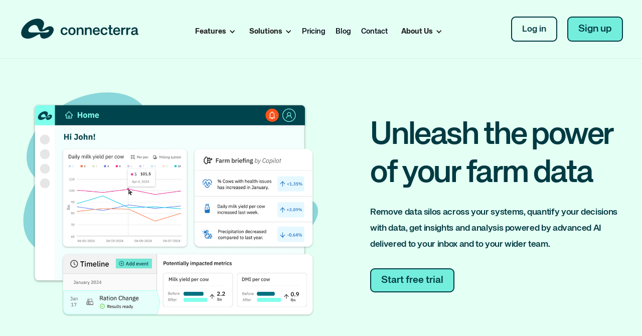

--- FILE ---
content_type: text/html
request_url: https://www.connecterra.ai/
body_size: 11951
content:
<!DOCTYPE html><!-- Last Published: Fri Aug 22 2025 11:14:01 GMT+0000 (Coordinated Universal Time) --><html data-wf-domain="www.connecterra.ai" data-wf-page="65eb0d433a2211bce32ac1b9" data-wf-site="65d7604d4bab33c072dd9195" lang="en"><head><meta charset="utf-8"/><title>Connecterra - Intelligent data platform for the dairy industry.</title><meta content="Remove data silos across your systems, quantify your decisions with data, get insights and analysis powered by advanced AI delivered to your inbox and to your wider team." name="description"/><meta content="Connecterra - Intelligent data platform for the dairy industry." property="og:title"/><meta content="Remove data silos across your systems, quantify your decisions with data, get insights and analysis powered by advanced AI delivered to your inbox and to your wider team." property="og:description"/><meta content="https://cdn.prod.website-files.com/65d7604d4bab33c072dd9195/65ef467d74f3ac878a636696_Connecterra%20Platform.PNG" property="og:image"/><meta content="Connecterra - Intelligent data platform for the dairy industry." property="twitter:title"/><meta content="Remove data silos across your systems, quantify your decisions with data, get insights and analysis powered by advanced AI delivered to your inbox and to your wider team." property="twitter:description"/><meta content="https://cdn.prod.website-files.com/65d7604d4bab33c072dd9195/65ef467d74f3ac878a636696_Connecterra%20Platform.PNG" property="twitter:image"/><meta property="og:type" content="website"/><meta content="summary_large_image" name="twitter:card"/><meta content="width=device-width, initial-scale=1" name="viewport"/><link href="https://cdn.prod.website-files.com/65d7604d4bab33c072dd9195/css/connecterra-1-0.webflow.shared.26eb07f44.min.css" rel="stylesheet" type="text/css"/><link href="https://fonts.googleapis.com" rel="preconnect"/><link href="https://fonts.gstatic.com" rel="preconnect" crossorigin="anonymous"/><script src="https://ajax.googleapis.com/ajax/libs/webfont/1.6.26/webfont.js" type="text/javascript"></script><script type="text/javascript">WebFont.load({  google: {    families: ["DM Sans:regular,500,700","Inter:300,regular,500,600,700,800"]  }});</script><script type="text/javascript">!function(o,c){var n=c.documentElement,t=" w-mod-";n.className+=t+"js",("ontouchstart"in o||o.DocumentTouch&&c instanceof DocumentTouch)&&(n.className+=t+"touch")}(window,document);</script><link href="https://cdn.prod.website-files.com/65d7604d4bab33c072dd9195/65e83a25adaf10e5871cde2a_wordmark%20black_small%2032x32.png" rel="shortcut icon" type="image/x-icon"/><link href="https://cdn.prod.website-files.com/65d7604d4bab33c072dd9195/65e83a00fd414a488a50117a_wordmark%20black_small%20256x256.png" rel="apple-touch-icon"/><link href="https://www.connecterra.ai" rel="canonical"/><script async="" src="https://www.googletagmanager.com/gtag/js?id=G-WN3E6W29MF"></script><script type="text/javascript">window.dataLayer = window.dataLayer || [];function gtag(){dataLayer.push(arguments);}gtag('set', 'developer_id.dZGVlNj', true);gtag('js', new Date());gtag('config', 'G-WN3E6W29MF');</script><script type="text/javascript">!function(f,b,e,v,n,t,s){if(f.fbq)return;n=f.fbq=function(){n.callMethod?n.callMethod.apply(n,arguments):n.queue.push(arguments)};if(!f._fbq)f._fbq=n;n.push=n;n.loaded=!0;n.version='2.0';n.agent='plwebflow';n.queue=[];t=b.createElement(e);t.async=!0;t.src=v;s=b.getElementsByTagName(e)[0];s.parentNode.insertBefore(t,s)}(window,document,'script','https://connect.facebook.net/en_US/fbevents.js');fbq('init', '3056589461224938');fbq('track', 'PageView');</script><!-- Google Tag Manager -->
<script>(function(w,d,s,l,i){w[l]=w[l]||[];w[l].push({'gtm.start':
new Date().getTime(),event:'gtm.js'});var f=d.getElementsByTagName(s)[0],
j=d.createElement(s),dl=l!='dataLayer'?'&l='+l:'';j.async=true;j.src=
'https://www.googletagmanager.com/gtm.js?id='+i+dl;f.parentNode.insertBefore(j,f);
})(window,document,'script','dataLayer','GTM-WR44WSGB');</script>
<!-- End Google Tag Manager -->
<script>
  !function(){var i="analytics",analytics=window[i]=window[i]||[];if(!analytics.initialize)if(analytics.invoked)window.console&&console.error&&console.error("Segment snippet included twice.");else{analytics.invoked=!0;analytics.methods=["trackSubmit","trackClick","trackLink","trackForm","pageview","identify","reset","group","track","ready","alias","debug","page","screen","once","off","on","addSourceMiddleware","addIntegrationMiddleware","setAnonymousId","addDestinationMiddleware","register"];analytics.factory=function(e){return function(){if(window[i].initialized)return window[i][e].apply(window[i],arguments);var n=Array.prototype.slice.call(arguments);if(["track","screen","alias","group","page","identify"].indexOf(e)>-1){var c=document.querySelector("link[rel='canonical']");n.push({__t:"bpc",c:c&&c.getAttribute("href")||void 0,p:location.pathname,u:location.href,s:location.search,t:document.title,r:document.referrer})}n.unshift(e);analytics.push(n);return analytics}};for(var n=0;n<analytics.methods.length;n++){var key=analytics.methods[n];analytics[key]=analytics.factory(key)}analytics.load=function(key,n){var t=document.createElement("script");t.type="text/javascript";t.async=!0;t.setAttribute("data-global-segment-analytics-key",i);t.src="https://cdn.segment.com/analytics.js/v1/" + key + "/analytics.min.js";var r=document.getElementsByTagName("script")[0];r.parentNode.insertBefore(t,r);analytics._loadOptions=n};analytics._writeKey="NHPr0MmEoyB42zX9NV85NtYyrjJOsFxJ";;analytics.SNIPPET_VERSION="5.2.0";
  analytics.load("NHPr0MmEoyB42zX9NV85NtYyrjJOsFxJ");
  analytics.page();
  }}();
</script>
<script src="https://cdn.prod.website-files.com/65d7604d4bab33c072dd9195%2F652d31f3dc22d7b4ee708e44%2F65de67d2c34fc0e77a786398%2Fclarity_script-1.6.3.js" type="text/javascript"></script><script type="text/javascript">window.__WEBFLOW_CURRENCY_SETTINGS = {"currencyCode":"USD","symbol":"$","decimal":".","fractionDigits":2,"group":",","template":"{{wf {\"path\":\"symbol\",\"type\":\"PlainText\"} }} {{wf {\"path\":\"amount\",\"type\":\"CommercePrice\"} }} {{wf {\"path\":\"currencyCode\",\"type\":\"PlainText\"} }}","hideDecimalForWholeNumbers":false};</script></head><body class="body"><div class="w-embed w-iframe"><!-- Google Tag Manager (noscript) -->
<noscript><iframe src="https://www.googletagmanager.com/ns.html?id=GTM-WR44WSGB"
height="0" width="0" style="display:none;visibility:hidden"></iframe></noscript>
<!-- End Google Tag Manager (noscript) --></div><div class="page-wrapper"><div data-animation="default" data-collapse="medium" data-duration="400" data-easing="ease" data-easing2="ease" role="banner" class="navbar w-nav"><div class="navigation-full"><div class="navigation-container"><a href="/" aria-current="page" class="brand w-nav-brand w--current"><img loading="lazy" src="https://cdn.prod.website-files.com/65d7604d4bab33c072dd9195/65ef4c5c3e6927a33af7c1d5_Logo%20connecterra.svg" alt="Connecterra" class="global-logo"/></a><div class="navigation-left"><nav role="navigation" class="nav-menu w-nav-menu"><div data-delay="150" data-hover="true" class="dropdown w-dropdown"><div class="dropdown-toggle-2 w-dropdown-toggle"><div class="drop-arrow-plain w-icon-dropdown-toggle"></div><div>Features</div></div><nav class="dropdown-list w-dropdown-list"><div class="dropdown-list-full-wrapper"><div class="navigation-drop-container"><div class="navigation-column"><a href="/features-pages/copilot" class="navigation-link-block w-inline-block"><div class="nav-content-wrap"><div class="w-row"><div class="column-2 w-col w-col-2"><img width="25" height="Auto" alt="" src="https://cdn.prod.website-files.com/65d7604d4bab33c072dd9195/65e77f5f8e193905554c5f50_copilot.svg" loading="eager" class="image-2"/></div><div class="column w-col w-col-10"><div class="nav-title"><strong class="bold-text">Copilot</strong></div><div class="nav-link-details">Easily spot issues and receive insights with advanced AI</div></div></div></div></a><a href="/features-pages/collaboration" class="navigation-link-block w-inline-block"><div class="nav-content-wrap"><div class="w-row"><div class="column-2 w-col w-col-2"><img width="20" height="Auto" alt="" src="https://cdn.prod.website-files.com/65d7604d4bab33c072dd9195/65e77f5fb4a063eacb3ceb79_collaboration.svg" loading="lazy" class="image-2"/></div><div class="column w-col w-col-10"><div class="nav-title"><strong>Collaboration</strong></div><div class="nav-link-details">Empower your farm team and stakeholders with the power of data</div></div></div></div></a></div><div class="navigation-column"><a href="/features-pages/analytics" class="navigation-link-block w-inline-block"><div class="nav-content-wrap"><div class="w-row"><div class="column-2 w-col w-col-2"><img width="Auto" height="Auto" alt="" src="https://cdn.prod.website-files.com/65d7604d4bab33c072dd9195/65e77f62dafe15181e6a19ef_analytics.svg" loading="lazy" class="image-2"/></div><div class="column w-col w-col-10"><div class="nav-title"><strong class="bold-text">Analytics</strong></div><div class="nav-link-details">View and analyze all your farm data in one easy to use interface</div></div></div></div></a><a href="/features-pages/data-integration" class="navigation-link-block w-inline-block"><div class="nav-content-wrap"><div class="w-row"><div class="column-2 w-col w-col-2"><img width="30" height="Auto" alt="" src="https://cdn.prod.website-files.com/65d7604d4bab33c072dd9195/65e77f5f63c7bd994481a114_api.svg" loading="lazy" class="image-2"/></div><div class="column w-col w-col-10"><div class="nav-title"><strong class="bold-text">Data Integration</strong></div><div class="nav-link-details">Seamlessly connect all your farm systems into one platform</div></div></div></div></a></div><div class="navigation-column"><a href="/features-pages/decision-support" class="navigation-link-block w-inline-block"><div class="nav-content-wrap"><div class="w-row"><div class="column-2 w-col w-col-2"><img width="30" height="Auto" alt="" src="https://cdn.prod.website-files.com/65d7604d4bab33c072dd9195/65e77f5f5fd1dc7fdf92f512_timeline.svg" loading="lazy" class="image-2"/></div><div class="column w-col w-col-10"><div class="nav-title"><strong class="bold-text">Decision Support</strong></div><div class="nav-link-details">Quantify the impact of changes and interventions on your farm</div></div></div></div></a><a href="/features-pages/data-api" class="navigation-link-block w-inline-block"><div class="nav-content-wrap"><div class="w-row"><div class="column-2 w-col w-col-2"><img width="30" height="Auto" alt="" src="https://cdn.prod.website-files.com/65d7604d4bab33c072dd9195/65e77f5fe4a7dbf5d85544c7_integrations.svg" loading="lazy" class="image-2"/></div><div class="column w-col w-col-10"><div class="nav-title"><strong class="bold-text">Data API</strong></div><div class="nav-link-details">Access high quality data directly in your enterprise systems </div></div></div></div></a></div></div></div></nav></div><div data-delay="150" data-hover="true" class="dropdown w-dropdown"><div class="dropdown-toggle-2 w-dropdown-toggle"><div class="drop-arrow-plain w-icon-dropdown-toggle"></div><div>Solutions</div></div><nav class="dropdown-list w-dropdown-list"><div class="dropdown-list-full-wrapper"><div class="navigation-drop-container"><div class="navigation-column"><a href="/solutions/farmers" class="navigation-link-block w-inline-block"><div class="nav-content-wrap"><div class="nav-title"><strong>For Farmers</strong></div><div class="nav-link-details">Data driven farming for all farm sizes</div></div></a></div><div class="navigation-column"><a href="/solutions/advisors" class="navigation-link-block w-inline-block"><div class="nav-content-wrap"><div class="nav-title"><strong>Farm Advisors</strong></div><div class="nav-link-details">Solutions for Nutritionists, Veterinarians and dairy farm advisors</div></div></a></div><div class="navigation-column"><a href="/solutions/enterprises" class="navigation-link-block w-inline-block"><div class="nav-content-wrap"><div class="nav-title"><strong>Enterprises</strong></div><div class="nav-link-details">See how we are enabling the digital transition of the industry </div></div></a></div></div></div></nav></div><a href="/pricing" class="nav-link-2 w-nav-link">Pricing</a><a href="/blog" class="nav-link-2 w-nav-link">Blog</a><a href="/contact" class="nav-link-2 w-nav-link">Contact</a><div data-delay="150" data-hover="true" class="dropdown w-dropdown"><div class="dropdown-toggle-2 w-dropdown-toggle"><div class="drop-arrow-plain w-icon-dropdown-toggle"></div><div>About Us</div></div><nav class="dropdown-list w-dropdown-list"><div class="dropdown-list-full-wrapper"><div class="navigation-drop-container"><div class="navigation-column"><a href="/about" class="navigation-link-block w-inline-block"><div class="nav-content-wrap"><div class="nav-title"><strong>About us</strong></div><div class="nav-link-details">Who we are, what we stand for and where we are going</div></div></a></div><div class="navigation-column"><a href="/careers" class="navigation-link-block w-inline-block"><div class="nav-content-wrap"><div class="nav-title"><strong>Careers</strong></div><div class="nav-link-details">Do your life&#x27;s best work, and work on something meaningful </div></div></a></div></div></div></nav></div></nav></div><address data-optibase-variant-id="variant_a" data-optibase-test-id="product_tour_test" class="navigation-right"><a id="log-in" data-optibase-test-id="product_tour_test" data-optibase-variant-id="variant_a" href="https://app.connecterra.ai" target="_blank" class="btn-sign-in w-button">Log in</a><a id="header-sign-up" data-optibase-test-id="interactive_product_tour" data-optibase-variant-id="control" href="/signup" class="btn-primary nav-bar w-button">Sign up</a></address></div><div class="navigation-container-mob"><a href="/" aria-current="page" class="brand-2 w-nav-brand w--current"><img alt="Connecterra" src="https://cdn.prod.website-files.com/65d7604d4bab33c072dd9195/65ef4cd1b737c59690363b68_Wordmark.svg" class="connecterra-wordmark"/></a><nav role="navigation" class="mobile-nav w-nav-menu"><a href="/signup" class="mobile-nav-link signup w-nav-link">Sign up</a><a href="https://app.connecterra.ai" target="_blank" class="mobile-nav-link w-nav-link">Log in</a><div data-delay="0" data-hover="false" class="mobile-dropdown w-dropdown"><div class="mobile-toggle w-dropdown-toggle"><div class="w-icon-dropdown-toggle"></div><div>Features</div></div><nav class="dropdown-list-mob w-dropdown-list"><a href="/features-pages/analytics" class="navigation-link-block-mob w-inline-block"><div class="nav-content-wrap"><div class="nav-title-2">Analytics</div><div class="nav-link-details">View and analyze all your farm data in on easy to use interface</div></div></a><a href="/features-pages/copilot" class="navigation-link-block-mob w-inline-block"><div class="nav-content-wrap"><div class="nav-title-2">Copilot</div><div class="nav-link-details">Easily spot issues and receive insights with advanced AI</div></div></a><a href="/features-pages/decision-support" class="navigation-link-block-mob w-inline-block"><div class="nav-content-wrap"><div class="nav-title-2">Decision Support</div><div class="nav-link-details">Quantify the impact of changes and interventions</div></div></a><a href="/features-pages/collaboration" class="navigation-link-block-mob w-inline-block"><div class="nav-content-wrap"><div class="nav-title-2">Collaboration</div><div class="nav-link-details">Empower your farm team and stakeholders with the power of data</div></div></a><a href="/features-pages/data-integration" class="navigation-link-block-mob w-inline-block"><div class="nav-content-wrap"><div class="nav-title-2">Data Integration</div><div class="nav-link-details">Seamlessly connect all your farm systems to one platform</div></div></a><a href="/features-pages/data-api" class="navigation-link-block-mob w-inline-block"><div class="nav-content-wrap"><div class="nav-title-2">Data API</div><div class="nav-link-details">Access high quality data directly in your enterprise systems</div></div></a></nav></div><div data-delay="0" data-hover="false" class="mobile-dropdown w-dropdown"><div class="mobile-toggle w-dropdown-toggle"><div class="w-icon-dropdown-toggle"></div><div>Solutions</div></div><nav class="dropdown-list-mob w-dropdown-list"><a href="/solutions/farmers" class="navigation-link-block-mob w-inline-block"><div class="nav-content-wrap"><div class="nav-title-2">Farmers</div><div class="nav-link-details">Data driven farming for all farm sizes</div></div></a><a href="/solutions/advisors" class="navigation-link-block-mob w-inline-block"><div class="nav-content-wrap"><div class="nav-title-2">Advisors</div><div class="nav-link-details">Solutions for farm advisors</div></div></a><a href="/solutions/enterprises" class="navigation-link-block-mob w-inline-block"><div class="nav-content-wrap"><div class="nav-title-2">Enterprises</div><div class="nav-link-details">See how we are enabling the digital transformation of the dairy industry</div></div></a></nav></div><a href="/pricing" class="mobile-nav-link w-nav-link">Pricing</a><a href="/blog" class="mobile-nav-link w-nav-link">Blog</a><a href="/contact" class="mobile-nav-link w-nav-link">Support</a><div data-delay="0" data-hover="false" class="mobile-dropdown w-dropdown"><div class="mobile-toggle w-dropdown-toggle"><div class="w-icon-dropdown-toggle"></div><div>About</div></div><nav class="dropdown-list-mob w-dropdown-list"><a href="/about" class="navigation-link-block-mob w-inline-block"><div class="nav-content-wrap"><div class="nav-title-2">About Us</div><div class="nav-link-details">Who we are, what we stand for and where we are going</div></div></a><a href="/careers" class="navigation-link-block-mob w-inline-block"><div class="nav-content-wrap"><div class="nav-title-2">Careers</div><div class="nav-link-details">Do your life&#x27;s best work and work on something meaningful</div></div></a><a href="/solutions/enterprises" class="navigation-link-block-mob w-inline-block"><div class="nav-content-wrap"><div class="nav-title-2">News and Press</div><div class="nav-link-details">Our journey through it all</div></div></a></nav></div></nav><div class="menu-mob w-nav-button"><div class="w-icon-nav-menu"></div></div></div></div></div><div class="f-section-large-3"><div class="f-container-regular-3"><div class="w-layout-grid f-header-grid"><aside class="f-header-image-wrapper-tall"><img src="https://cdn.prod.website-files.com/65d7604d4bab33c072dd9195/665edac130b3455c1266fefe_Website_Cover2.png" loading="eager" height="642" sizes="(max-width: 991px) 100vw, 826.625px" alt="The Connecterra Platform" srcset="https://cdn.prod.website-files.com/65d7604d4bab33c072dd9195/665edac130b3455c1266fefe_Website_Cover2-p-500.png 500w, https://cdn.prod.website-files.com/65d7604d4bab33c072dd9195/665edac130b3455c1266fefe_Website_Cover2-p-800.png 800w, https://cdn.prod.website-files.com/65d7604d4bab33c072dd9195/665edac130b3455c1266fefe_Website_Cover2-p-1080.png 1080w, https://cdn.prod.website-files.com/65d7604d4bab33c072dd9195/665edac130b3455c1266fefe_Website_Cover2.png 1379w" class="f-image-cover-2"/></aside><div id="w-node-cf16d00b-6b61-0347-a0d5-548e2112cb0b-e32ac1b9"><div class="f-margin-bottom-24"><h1 class="f-h1-heading">Unleash the power of your farm data</h1></div><div class="f-margin-bottom-32"><p class="f-paragraph-large-3">Remove data silos across your systems, quantify your decisions with data, get insights and analysis powered by advanced AI delivered to your inbox and to your wider team.</p></div><div class="f-header-button-wrapper"><a data-optibase-variant-id="variant_a" data-optibase-test-id="product_tour_test" href="/signup" class="btn-primary w-inline-block"><div class="text-block">Start free trial</div></a><a style="display:none" data-optibase-test-id="product_tour_test" data-optibase-variant-id="variant_b" href="/platform-demo" target="_blank" class="btn-primary w-inline-block"><div class="text-block">Take product tour</div></a></div></div></div></div></div><div id="testimonials" class="section bottom-0px"><div class="container-default w-container"><div class="title-left---content-right mg-bottom-40px"><div class="inner-container _500px _100-tablet"><h2 class="display-2 mg-bottom-0 ct-mint-text">Don’t take our word for it. See what our users have to say...</h2></div></div><div data-current="Tab 1" data-easing="ease" data-duration-in="300" data-duration-out="100" class="testimonial-tab-wrapper---home-v1 w-tabs"><div class="testimonial-tab-menu w-tab-menu"><a data-w-tab="Tab 1" class="testimonial-tab---home-v1 w-inline-block w-tab-link w--current"><div class="avatar-circle _02"><img alt="" src="https://cdn.prod.website-files.com/65d7604d4bab33c072dd9195/65e5bd1a72a08d188a144db1_Nathan%20test.png"/></div><div><h3 class="heading-h6-size mg-bottom-8px">Nathan Brandt</h3><div class="text-100 color-neutral-700">Herd Manager, Four Cubs Dairy</div></div></a><a data-w-tab="Tab 2" class="testimonial-tab---home-v1 w-inline-block w-tab-link"><div class="avatar-circle _02"><img alt="" src="https://cdn.prod.website-files.com/65d7604d4bab33c072dd9195/65e5bf9e3f78da206cbe64be_KR.png"/></div><div><h3 class="heading-h6-size mg-bottom-8px">Kevin Ryan</h3><div class="text-100 color-neutral-700">Herd Manager, New Chester Dairy,<br/>Milk Source, LLC</div></div></a><a data-w-tab="Tab 3" class="testimonial-tab---home-v1 w-inline-block w-tab-link"><div class="avatar-circle _02"><img alt="" src="https://cdn.prod.website-files.com/65d7604d4bab33c072dd9195/65e5bee7102e2387a32af5f0_test.png"/></div><div><h3 class="heading-h6-size mg-bottom-8px">Jake Peissig</h3><div class="text-100 color-neutral-700">Owner, JTP Farms</div></div></a></div><div class="testimonial-tab-content w-tab-content"><div data-w-tab="Tab 1" class="w-tab-pane w--tab-active"><div class="testimonial-content-wrapper---home-v1"><div class="mg-bottom-16px"><div class="text-200 bold color-neutral-800">&quot;Connecterra has helped me keep track of changes made on the farm throughout the year and be able to look back and quantify the impact of those changes.&quot;</div></div><p class="mg-bottom-24px"></p><p class="mg-bottom-0"></p></div></div><div data-w-tab="Tab 2" class="w-tab-pane"><div class="testimonial-content-wrapper---home-v1"><div class="text-200 bold color-neutral-800">The platform has helped  us centralize all of our herd data (BoviSync), cow monitoring data, and feed info all into one database making it very easy to go through herd information and results.</div><p class="mg-bottom-24px"></p><p class="mg-bottom-0"></p></div></div><div data-w-tab="Tab 3" class="w-tab-pane"><div class="testimonial-content-wrapper---home-v1"><div class="mg-bottom-16px"><div class="text-200 bold color-neutral-800">&quot;Connecterra has allowed us to make changes on pen level and quantify the results quickly, to see if it&#x27;s something we want to replicate in the other pens or discontinue.&quot;</div></div><p class="mg-bottom-24px"></p><p class="mg-bottom-0"></p></div></div></div></div></div></div><div class="section overflow-hidden ct_mint"><div class="container-default w-container"><div class="f-section-large"><div class="f-container-regular-2"><div class="w-layout-grid f-grid-two-column-2 mobile"><div id="w-node-_30fdbfd8-8a0d-257c-fef1-696ffc7f3709-e32ac1b9" class="f-content-image-wrapper-large-2"><img src="https://cdn.prod.website-files.com/65d7604d4bab33c072dd9195/665ee1e7421d6dedcfc5e4b8_Website_Analytics%20cover.png" loading="eager" srcset="https://cdn.prod.website-files.com/65d7604d4bab33c072dd9195/665ee1e7421d6dedcfc5e4b8_Website_Analytics%20cover-p-500.png 500w, https://cdn.prod.website-files.com/65d7604d4bab33c072dd9195/665ee1e7421d6dedcfc5e4b8_Website_Analytics%20cover-p-800.png 800w, https://cdn.prod.website-files.com/65d7604d4bab33c072dd9195/665ee1e7421d6dedcfc5e4b8_Website_Analytics%20cover-p-1080.png 1080w, https://cdn.prod.website-files.com/65d7604d4bab33c072dd9195/665ee1e7421d6dedcfc5e4b8_Website_Analytics%20cover.png 1467w" sizes="(max-width: 767px) 100vw, (max-width: 991px) 727.96875px, 939.984375px" alt="Connecterra Analytics" class="f-image-cover"/></div><div class="div-block-13"><div class="f-margin-bottom-18"><div class="f-heading-detail-small-2">Analytics</div></div><div class="f-margin-bottom-17"><h3 class="f-h3-heading">We&#x27;ve made it easy to analyze all your farm data. </h3></div><p class="f-paragraph-large-2">Visualize, compare and analyze all your farm data from all your systems in one, easy to use platform. Frustration free analytics built for busy people.</p><div class="f-content-list-wrapper-2"><div class="f-content-list-item-2"><div class="f-icon-regular-2 w-embed"><svg xmlns="http://www.w3.org/2000/svg" width="24" height="24" viewBox="0 0 24 24" fill="none">
<path d="M12.0002 19.6386C7.78126 19.6386 4.36133 16.2187 4.36133 11.9997C4.36133 7.78077 7.78126 4.36084 12.0002 4.36084C16.2192 4.36084 19.6391 7.78077 19.6391 11.9997C19.6391 16.2187 16.2192 19.6386 12.0002 19.6386ZM11.2386 15.0553L16.6393 9.65383L15.5592 8.57369L11.2386 12.895L9.07758 10.734L7.99744 11.8141L11.2386 15.0553Z" fill="currentColor"/>
</svg></div><div class="f-paragraph-regular-2">Built for simplicity and ease of use.</div></div><div class="f-content-list-item-2"><div class="f-icon-regular-2 w-embed"><svg xmlns="http://www.w3.org/2000/svg" width="24" height="24" viewBox="0 0 24 24" fill="none">
<path d="M12.0002 19.6386C7.78126 19.6386 4.36133 16.2187 4.36133 11.9997C4.36133 7.78077 7.78126 4.36084 12.0002 4.36084C16.2192 4.36084 19.6391 7.78077 19.6391 11.9997C19.6391 16.2187 16.2192 19.6386 12.0002 19.6386ZM11.2386 15.0553L16.6393 9.65383L15.5592 8.57369L11.2386 12.895L9.07758 10.734L7.99744 11.8141L11.2386 15.0553Z" fill="currentColor"/>
</svg></div><div class="f-paragraph-regular-2">See the data you want to see and how you want to see it. </div></div></div><div class="f-button-wrapper-2"><a href="/features-pages/analytics" class="f-button-neutral-2 w-inline-block"><div>Learn more</div></a></div></div></div></div></div><div class="mg-bottom-200px"></div><div class="f-section-large"><div class="f-container-regular"><div class="w-layout-grid f-grid-two-column"><div class="div-block-12"><div class="f-margin-bottom-12"><div class="f-heading-detail-small-2">Copilot</div></div><div class="f-margin-bottom-16"><h2 class="f-h3-heading">Weekly operational summaries powered by AI, delivered to your inbox</h2></div><p class="f-paragraph-large-2">Hard to spot problems are easy to find when you have the power of AI on your side. Connecterra&#x27;s Copilot is an extra pair of eyes keeping you informed for the things you need to know the most. <br/></p><div class="f-content-list-wrapper"><div class="f-content-list-item"><div class="f-icon-regular w-embed"><svg xmlns="http://www.w3.org/2000/svg" width="24" height="24" viewBox="0 0 24 24" fill="none">
<path d="M12.0002 19.6386C7.78126 19.6386 4.36133 16.2187 4.36133 11.9997C4.36133 7.78077 7.78126 4.36084 12.0002 4.36084C16.2192 4.36084 19.6391 7.78077 19.6391 11.9997C19.6391 16.2187 16.2192 19.6386 12.0002 19.6386ZM11.2386 15.0553L16.6393 9.65383L15.5592 8.57369L11.2386 12.895L9.07758 10.734L7.99744 11.8141L11.2386 15.0553Z" fill="currentColor"/>
</svg></div><div class="f-paragraph-regular">Get a summary of key changes and their causes directly in your inbox</div></div><div class="f-content-list-item"><div class="f-icon-regular w-embed"><svg xmlns="http://www.w3.org/2000/svg" width="24" height="24" viewBox="0 0 24 24" fill="none">
<path d="M12.0002 19.6386C7.78126 19.6386 4.36133 16.2187 4.36133 11.9997C4.36133 7.78077 7.78126 4.36084 12.0002 4.36084C16.2192 4.36084 19.6391 7.78077 19.6391 11.9997C19.6391 16.2187 16.2192 19.6386 12.0002 19.6386ZM11.2386 15.0553L16.6393 9.65383L15.5592 8.57369L11.2386 12.895L9.07758 10.734L7.99744 11.8141L11.2386 15.0553Z" fill="currentColor"/>
</svg></div><div class="f-paragraph-regular">Reduce mountains of data into an easy to read report. </div></div></div><div class="f-button-wrapper"><a href="/features-pages/copilot" class="f-button-neutral-2 w-inline-block"><div>Learn more</div></a></div></div><div id="w-node-_6ec2423e-5e1c-cf3e-84f3-b8cc86f6bb76-e32ac1b9" class="f-content-image-wrapper-large"><img src="https://cdn.prod.website-files.com/65d7604d4bab33c072dd9195/665edff62f33c30686a2f0d5_Website_Copilot%20cover.png" loading="lazy" srcset="https://cdn.prod.website-files.com/65d7604d4bab33c072dd9195/665edff62f33c30686a2f0d5_Website_Copilot%20cover-p-500.png 500w, https://cdn.prod.website-files.com/65d7604d4bab33c072dd9195/665edff62f33c30686a2f0d5_Website_Copilot%20cover-p-800.png 800w, https://cdn.prod.website-files.com/65d7604d4bab33c072dd9195/665edff62f33c30686a2f0d5_Website_Copilot%20cover-p-1080.png 1080w, https://cdn.prod.website-files.com/65d7604d4bab33c072dd9195/665edff62f33c30686a2f0d5_Website_Copilot%20cover.png 1418w" sizes="100vw" alt="Connecterra Copilot" class="f-image-cover"/></div></div></div></div><div class="mg-bottom-200px"></div><div class="f-section-large"><div class="f-container-regular-2"><div class="w-layout-grid f-grid-two-column-2"><div id="w-node-_147768b4-179a-1f18-3ba7-71b85c2ccd23-e32ac1b9" class="f-content-image-wrapper-large-2"><img src="https://cdn.prod.website-files.com/65d7604d4bab33c072dd9195/674ee3631f72bb9513491072_Website_impact%20tracking%20no%20projections.png" loading="eager" srcset="https://cdn.prod.website-files.com/65d7604d4bab33c072dd9195/674ee3631f72bb9513491072_Website_impact%20tracking%20no%20projections-p-500.png 500w, https://cdn.prod.website-files.com/65d7604d4bab33c072dd9195/674ee3631f72bb9513491072_Website_impact%20tracking%20no%20projections-p-800.png 800w, https://cdn.prod.website-files.com/65d7604d4bab33c072dd9195/674ee3631f72bb9513491072_Website_impact%20tracking%20no%20projections-p-1080.png 1080w, https://cdn.prod.website-files.com/65d7604d4bab33c072dd9195/674ee3631f72bb9513491072_Website_impact%20tracking%20no%20projections.png 1482w" sizes="(max-width: 767px) 100vw, (max-width: 991px) 727.984375px, 939.96875px" alt="Connecterra Decision Support" class="f-image-cover"/></div><div class="div-block-11"><div class="f-margin-bottom-18"><div class="f-heading-detail-small-2">Decision support</div></div><div class="f-margin-bottom-17"><h3 class="f-h3-heading">Automatic impact analysis to make great decisions</h3></div><p class="f-paragraph-large-2">You make dozens of decisions every week, but knowing the impact of these decisions is hard to track and calculating ROI even harder. Decision support in Connecterra not only helps you keep track of decisions but also their outcomes and future impact. <br/></p><div class="f-content-list-wrapper-2"><div class="f-content-list-item-2"><div class="f-icon-regular-2 w-embed"><svg xmlns="http://www.w3.org/2000/svg" width="24" height="24" viewBox="0 0 24 24" fill="none">
<path d="M12.0002 19.6386C7.78126 19.6386 4.36133 16.2187 4.36133 11.9997C4.36133 7.78077 7.78126 4.36084 12.0002 4.36084C16.2192 4.36084 19.6391 7.78077 19.6391 11.9997C19.6391 16.2187 16.2192 19.6386 12.0002 19.6386ZM11.2386 15.0553L16.6393 9.65383L15.5592 8.57369L11.2386 12.895L9.07758 10.734L7.99744 11.8141L11.2386 15.0553Z" fill="currentColor"/>
</svg></div><div class="f-paragraph-regular-2">Model different decision scenarios with AI-powered predictions.</div></div><div class="f-content-list-item-2"><div class="f-icon-regular-2 w-embed"><svg xmlns="http://www.w3.org/2000/svg" width="24" height="24" viewBox="0 0 24 24" fill="none">
<path d="M12.0002 19.6386C7.78126 19.6386 4.36133 16.2187 4.36133 11.9997C4.36133 7.78077 7.78126 4.36084 12.0002 4.36084C16.2192 4.36084 19.6391 7.78077 19.6391 11.9997C19.6391 16.2187 16.2192 19.6386 12.0002 19.6386ZM11.2386 15.0553L16.6393 9.65383L15.5592 8.57369L11.2386 12.895L9.07758 10.734L7.99744 11.8141L11.2386 15.0553Z" fill="currentColor"/>
</svg></div><div class="f-paragraph-regular-2">Automatically identify and add decisions to your farm timeline. </div></div><div class="f-content-list-item-2"><div class="f-icon-regular-2 w-embed"><svg xmlns="http://www.w3.org/2000/svg" width="24" height="24" viewBox="0 0 24 24" fill="none">
<path d="M12.0002 19.6386C7.78126 19.6386 4.36133 16.2187 4.36133 11.9997C4.36133 7.78077 7.78126 4.36084 12.0002 4.36084C16.2192 4.36084 19.6391 7.78077 19.6391 11.9997C19.6391 16.2187 16.2192 19.6386 12.0002 19.6386ZM11.2386 15.0553L16.6393 9.65383L15.5592 8.57369L11.2386 12.895L9.07758 10.734L7.99744 11.8141L11.2386 15.0553Z" fill="currentColor"/>
</svg></div><div class="f-paragraph-regular-2">Calculate the impact of every decision on key metrics</div></div></div><div class="f-button-wrapper-2"><a href="/features-pages/decision-support" class="f-button-neutral-2 w-inline-block"><div>Learn more</div></a></div></div></div></div></div></div></div><div class="section tealbg"><div class="container-default w-container"><div data-w-id="f25285ae-d809-863d-4f9a-349c4ee7e0d7" style="-webkit-transform:translate3d(0, 10%, 0) scale3d(1, 1, 1) rotateX(0) rotateY(0) rotateZ(0) skew(0, 0);-moz-transform:translate3d(0, 10%, 0) scale3d(1, 1, 1) rotateX(0) rotateY(0) rotateZ(0) skew(0, 0);-ms-transform:translate3d(0, 10%, 0) scale3d(1, 1, 1) rotateX(0) rotateY(0) rotateZ(0) skew(0, 0);transform:translate3d(0, 10%, 0) scale3d(1, 1, 1) rotateX(0) rotateY(0) rotateZ(0) skew(0, 0);opacity:0" class="title-left---content-right mg-bottom-64px"><div class="inner-container _530px _100-tablet"><div class="subtitle mg-bottom-16px">Integrations</div><h2 class="display-2 mg-bottom-0 ct-mint-text">Integrated with all the systems you already know and more...</h2></div><a data-w-id="50ce610d-e4d9-76ff-9389-e136b8098fb9" href="/features-pages/data-integration" class="btn-primary w-button">Learn more</a></div><div class="w-layout-grid brix---grid-6-columns-logo-strip"><img src="https://cdn.prod.website-files.com/65d7604d4bab33c072dd9195/65e7a5d0034cc21cba249c57_EZfeed_Logo.png" height="38" alt="" class="image-23"/><img src="https://cdn.prod.website-files.com/65d7604d4bab33c072dd9195/65e7a5d1e580def9bb226faf_GEA_DairyPlan.png" alt="" width="100" height="Auto"/><img src="https://cdn.prod.website-files.com/65d7604d4bab33c072dd9195/65e7aee74759e5ad4ddf5e62_VAS.svg" alt="" width="Auto" height="40" class="image-21"/><img src="https://cdn.prod.website-files.com/65d7604d4bab33c072dd9195/65dbc953eceaa3ab28a87ed3_Lely_Logo-1.png" srcset="https://cdn.prod.website-files.com/65d7604d4bab33c072dd9195/65dbc953eceaa3ab28a87ed3_Lely_Logo-1-p-500.png 500w, https://cdn.prod.website-files.com/65d7604d4bab33c072dd9195/65dbc953eceaa3ab28a87ed3_Lely_Logo-1-p-800.png 800w, https://cdn.prod.website-files.com/65d7604d4bab33c072dd9195/65dbc953eceaa3ab28a87ed3_Lely_Logo-1-p-1080.png 1080w, https://cdn.prod.website-files.com/65d7604d4bab33c072dd9195/65dbc953eceaa3ab28a87ed3_Lely_Logo-1-p-1600.png 1600w, https://cdn.prod.website-files.com/65d7604d4bab33c072dd9195/65dbc953eceaa3ab28a87ed3_Lely_Logo-1-p-2000.png 2000w, https://cdn.prod.website-files.com/65d7604d4bab33c072dd9195/65dbc953eceaa3ab28a87ed3_Lely_Logo-1.png 2363w" sizes="62.296875px" height="40" alt="" class="image-22"/><img src="https://cdn.prod.website-files.com/65d7604d4bab33c072dd9195/65e7a5cfa0b7140b299a7856_Dairy_Farmers_of_America_logo.svg.png" sizes="100px" width="100" height="Auto" alt="" srcset="https://cdn.prod.website-files.com/65d7604d4bab33c072dd9195/65e7a5cfa0b7140b299a7856_Dairy_Farmers_of_America_logo.svg-p-500.png 500w, https://cdn.prod.website-files.com/65d7604d4bab33c072dd9195/65e7a5cfa0b7140b299a7856_Dairy_Farmers_of_America_logo.svg-p-800.png 800w, https://cdn.prod.website-files.com/65d7604d4bab33c072dd9195/65e7a5cfa0b7140b299a7856_Dairy_Farmers_of_America_logo.svg-p-1080.png 1080w, https://cdn.prod.website-files.com/65d7604d4bab33c072dd9195/65e7a5cfa0b7140b299a7856_Dairy_Farmers_of_America_logo.svg.png 1280w" class="image-23"/><img src="https://cdn.prod.website-files.com/65d7604d4bab33c072dd9195/65e7a5d4957b5c41ad24b1c6_PCDART-logo.webp" height="40" alt="" class="image-24"/></div></div></div><div class="brix---section-10"><div class="brix---container-default-5 w-container"><div class="brix---mg-bottom-48px-3"><div data-w-id="bc201042-71b6-81d5-dbea-772d5502aaa3" style="-webkit-transform:translate3d(0, 10%, 0) scale3d(1, 1, 1) rotateX(0) rotateY(0) rotateZ(0) skew(0, 0);-moz-transform:translate3d(0, 10%, 0) scale3d(1, 1, 1) rotateX(0) rotateY(0) rotateZ(0) skew(0, 0);-ms-transform:translate3d(0, 10%, 0) scale3d(1, 1, 1) rotateX(0) rotateY(0) rotateZ(0) skew(0, 0);transform:translate3d(0, 10%, 0) scale3d(1, 1, 1) rotateX(0) rotateY(0) rotateZ(0) skew(0, 0);opacity:0" class="brix---inner-container-640px---center"><div class="brix---text-center-3"><div class="brix---color-neutral-819"><h2 class="brix---heading-h2-size-3">Solutions for farm leadership, dairy advisors and enterprises.</h2></div></div></div></div><div class="w-layout-grid brix---grid-2-columns-gap-column-80px"><a data-w-id="bc201042-71b6-81d5-dbea-772d5502aaac" style="-webkit-transform:translate3d(0, 10%, 0) scale3d(1, 1, 1) rotateX(0) rotateY(0) rotateZ(0) skew(0, 0);-moz-transform:translate3d(0, 10%, 0) scale3d(1, 1, 1) rotateX(0) rotateY(0) rotateZ(0) skew(0, 0);-ms-transform:translate3d(0, 10%, 0) scale3d(1, 1, 1) rotateX(0) rotateY(0) rotateZ(0) skew(0, 0);transform:translate3d(0, 10%, 0) scale3d(1, 1, 1) rotateX(0) rotateY(0) rotateZ(0) skew(0, 0);opacity:0" href="/solutions/farmers" class="brix---link-content-text-center w-inline-block"><div class="brix---mg-bottom-32px-2"><div class="brix---image-wrapper-br-24px-shadow"><img src="https://cdn.prod.website-files.com/65d7604d4bab33c072dd9195/65eaf21bdab83ddd2f2bf7b7_Alex%20Neu-Hope2.JPG" alt="Alex on the farm" sizes="(max-width: 767px) 100vw, (max-width: 991px) 727.984375px, 939.984375px" srcset="https://cdn.prod.website-files.com/65d7604d4bab33c072dd9195/65eaf21bdab83ddd2f2bf7b7_Alex%20Neu-Hope2-p-500.jpg 500w, https://cdn.prod.website-files.com/65d7604d4bab33c072dd9195/65eaf21bdab83ddd2f2bf7b7_Alex%20Neu-Hope2-p-800.jpg 800w, https://cdn.prod.website-files.com/65d7604d4bab33c072dd9195/65eaf21bdab83ddd2f2bf7b7_Alex%20Neu-Hope2-p-1080.jpg 1080w, https://cdn.prod.website-files.com/65d7604d4bab33c072dd9195/65eaf21bdab83ddd2f2bf7b7_Alex%20Neu-Hope2-p-1600.jpg 1600w, https://cdn.prod.website-files.com/65d7604d4bab33c072dd9195/65eaf21bdab83ddd2f2bf7b7_Alex%20Neu-Hope2-p-2000.jpg 2000w, https://cdn.prod.website-files.com/65d7604d4bab33c072dd9195/65eaf21bdab83ddd2f2bf7b7_Alex%20Neu-Hope2.JPG 2366w" class="brix---image"/></div></div><div class="brix---mg-bottom-8px-5"><div class="brix---color-neutral-819"><h3 class="brix---heading-h3-size-2">For Farmers</h3></div></div><div class="brix---mg-bottom-40px-2"><div class="brix---color-neutral-818"><p class="f-paragraph-regular">Data driven farming for all farm sizes. Empower your team with data driven insights. </p></div></div><div class="brix---link-wrapper-3"><div class="brix---color-accent-3"><div class="brix---text-200-bold-4">Read more</div></div><img src="https://cdn.prod.website-files.com/65d7604d4bab33c072dd9195/65dbd1639f02c02cae4bdaad_icon-arrow-color-elements-brix-templates.svg" alt="Arrow - Elements Webflow Library - BRIX Templates" class="brix---link-icon-right-2"/></div></a><a data-w-id="bc201042-71b6-81d5-dbea-772d5502aabd" style="-webkit-transform:translate3d(0, 10%, 0) scale3d(1, 1, 1) rotateX(0) rotateY(0) rotateZ(0) skew(0, 0);-moz-transform:translate3d(0, 10%, 0) scale3d(1, 1, 1) rotateX(0) rotateY(0) rotateZ(0) skew(0, 0);-ms-transform:translate3d(0, 10%, 0) scale3d(1, 1, 1) rotateX(0) rotateY(0) rotateZ(0) skew(0, 0);transform:translate3d(0, 10%, 0) scale3d(1, 1, 1) rotateX(0) rotateY(0) rotateZ(0) skew(0, 0);opacity:0" href="/solutions/advisors" class="brix---link-content-text-center w-inline-block"><div class="brix---mg-bottom-32px-2"><div class="brix---image-wrapper-br-24px-shadow"><img src="https://cdn.prod.website-files.com/65d7604d4bab33c072dd9195/65eaf2a46807b21e373dc067_Advisor.png" srcset="https://cdn.prod.website-files.com/65d7604d4bab33c072dd9195/65eaf2a46807b21e373dc067_Advisor-p-500.png 500w, https://cdn.prod.website-files.com/65d7604d4bab33c072dd9195/65eaf2a46807b21e373dc067_Advisor.png 687w" sizes="(max-width: 687px) 100vw, 687px" height="Auto" alt="Farmer-advisor collaboration" class="brix---image"/></div></div><div class="brix---mg-bottom-8px-5"><div class="brix---color-neutral-819"><h3 class="brix---heading-h3-size-2">For Advisors</h3></div></div><div class="brix---mg-bottom-40px-2"><div class="brix---color-neutral-818"><p class="f-paragraph-regular">Data-driven advice for better customer relationships</p></div></div><div class="brix---link-wrapper-3"><div class="brix---color-accent-3"><div class="brix---text-200-bold-4">Read more</div></div><img src="https://cdn.prod.website-files.com/65d7604d4bab33c072dd9195/65dbd1639f02c02cae4bdaad_icon-arrow-color-elements-brix-templates.svg" alt="Arrow - Elements Webflow Library - BRIX Templates" class="brix---link-icon-right-2"/></div></a><a data-w-id="46d64a3a-2a65-c653-f334-ffaab8d26665" style="-webkit-transform:translate3d(0, 10%, 0) scale3d(1, 1, 1) rotateX(0) rotateY(0) rotateZ(0) skew(0, 0);-moz-transform:translate3d(0, 10%, 0) scale3d(1, 1, 1) rotateX(0) rotateY(0) rotateZ(0) skew(0, 0);-ms-transform:translate3d(0, 10%, 0) scale3d(1, 1, 1) rotateX(0) rotateY(0) rotateZ(0) skew(0, 0);transform:translate3d(0, 10%, 0) scale3d(1, 1, 1) rotateX(0) rotateY(0) rotateZ(0) skew(0, 0);opacity:0" href="/solutions/enterprises" class="brix---link-content-text-center w-inline-block"><div class="brix---mg-bottom-32px-2"><div class="brix---image-wrapper-br-24px-shadow"><img src="https://cdn.prod.website-files.com/65d7604d4bab33c072dd9195/65dd0c3ba267b0bf8ae02e57_for-large-enterprise-brix-templates.jpeg" alt="Companies - Elements Webflow Library - BRIX Templates" sizes="(max-width: 767px) 100vw, (max-width: 991px) 727.984375px, 939.984375px" srcset="https://cdn.prod.website-files.com/65d7604d4bab33c072dd9195/65dd0c3ba267b0bf8ae02e57_for-large-enterprise-brix-templates-p-500.jpeg 500w, https://cdn.prod.website-files.com/65d7604d4bab33c072dd9195/65dd0c3ba267b0bf8ae02e57_for-large-enterprise-brix-templates-p-800.jpeg 800w, https://cdn.prod.website-files.com/65d7604d4bab33c072dd9195/65dd0c3ba267b0bf8ae02e57_for-large-enterprise-brix-templates-p-1080.jpeg 1080w, https://cdn.prod.website-files.com/65d7604d4bab33c072dd9195/65dd0c3ba267b0bf8ae02e57_for-large-enterprise-brix-templates.jpeg 1140w" class="brix---image"/></div></div><div class="brix---mg-bottom-8px-5"><div class="brix---color-neutral-819"><h3 class="brix---heading-h3-size-2">For Enterprises</h3></div></div><div class="brix---mg-bottom-40px-2"><div class="brix---color-neutral-818"><p class="f-paragraph-regular">See how we are enabling the digital transition of the industry </p></div></div><div class="brix---link-wrapper-3"><div class="brix---color-accent-3"><div class="brix---text-200-bold-4">Read more</div></div><img src="https://cdn.prod.website-files.com/65d7604d4bab33c072dd9195/65dbd1639f02c02cae4bdaad_icon-arrow-color-elements-brix-templates.svg" alt="Arrow - Elements Webflow Library - BRIX Templates" class="brix---link-icon-right-2"/></div></a></div></div></div><div class="section tealbg"><div class="container-default w-container"><div data-w-id="8d42c9b6-4664-c4a9-44bf-f3c24e5ad37c" style="-webkit-transform:translate3d(0, 10%, 0) scale3d(1, 1, 1) rotateX(0) rotateY(0) rotateZ(0) skew(0, 0);-moz-transform:translate3d(0, 10%, 0) scale3d(1, 1, 1) rotateX(0) rotateY(0) rotateZ(0) skew(0, 0);-ms-transform:translate3d(0, 10%, 0) scale3d(1, 1, 1) rotateX(0) rotateY(0) rotateZ(0) skew(0, 0);transform:translate3d(0, 10%, 0) scale3d(1, 1, 1) rotateX(0) rotateY(0) rotateZ(0) skew(0, 0);opacity:0" class="title-left---content-right mg-bottom-64px"><div class="inner-container _530px _100-tablet"><div class="subtitle mg-bottom-16px">Integrations</div><h2 class="display-2 mg-bottom-0 ct-mint-text">Trusted by the leading names in the industry</h2></div></div><div class="w-layout-grid brix---grid-6-columns-logo-strip"><img src="https://cdn.prod.website-files.com/65d7604d4bab33c072dd9195/65dd122f38586e28a73d3d07_Bayer-01.svg" alt="" class="image-9"/><img src="https://cdn.prod.website-files.com/65d7604d4bab33c072dd9195/65dd12937301365293189335_Danone.png" alt="" class="image-10"/><img src="https://cdn.prod.website-files.com/65d7604d4bab33c072dd9195/65dd12933fc94d3e4da3fa12_Datamars-01.svg" alt="" class="image-11"/><img src="https://cdn.prod.website-files.com/65d7604d4bab33c072dd9195/65dd1293eb8f2dc1fec77e7b_Kersia-01-01.svg" alt="" class="image-12"/><img src="https://cdn.prod.website-files.com/65d7604d4bab33c072dd9195/65dd1293f176d53dc3a15404_Lely-01-01-test.svg" alt="" class="image-13"/><img src="https://cdn.prod.website-files.com/65d7604d4bab33c072dd9195/65dd12935ab2f02f31f51b09_Zinpro-01.svg" alt="" class="image-14"/></div></div></div><div class="section bottom-120px ct-mint"><div class="container-default w-container"><div data-w-id="f48bb9d9-7e62-aabc-f552-7c9680868f7f" style="-webkit-transform:translate3d(0, 10%, 0) scale3d(1, 1, 1) rotateX(0) rotateY(0) rotateZ(0) skew(0, 0);-moz-transform:translate3d(0, 10%, 0) scale3d(1, 1, 1) rotateX(0) rotateY(0) rotateZ(0) skew(0, 0);-ms-transform:translate3d(0, 10%, 0) scale3d(1, 1, 1) rotateX(0) rotateY(0) rotateZ(0) skew(0, 0);transform:translate3d(0, 10%, 0) scale3d(1, 1, 1) rotateX(0) rotateY(0) rotateZ(0) skew(0, 0);opacity:0" class="inner-container _520px center"><div class="text-center mg-bottom-64px"><h2 class="display-2 mg-bottom-8px">Frequently Asked Questions</h2></div></div><div class="mg-bottom-48px faq"><div class="faq-collection w-dyn-list"><div role="list" class="accordion-wrapper w-dyn-items"><div role="listitem" class="accordion-item w-dyn-item"><div data-w-id="ac431108-57ab-713f-cc97-e41efcc01416" class="brix---accordion-item-wrapper-v6"><div class="brix---accordion-content-wrapper-width-660px"><div class="brix---accordion-header"><div class="brix---color-neutral-825"><h3 class="brix---accordion-title">How do you protect my data and privacy?</h3></div></div><div style="height:0px;-webkit-transform:translate3d(null, 20px, 0) scale3d(0.96, 0.96, 1) rotateX(0) rotateY(0) rotateZ(0) skew(0, 0);-moz-transform:translate3d(null, 20px, 0) scale3d(0.96, 0.96, 1) rotateX(0) rotateY(0) rotateZ(0) skew(0, 0);-ms-transform:translate3d(null, 20px, 0) scale3d(0.96, 0.96, 1) rotateX(0) rotateY(0) rotateZ(0) skew(0, 0);transform:translate3d(null, 20px, 0) scale3d(0.96, 0.96, 1) rotateX(0) rotateY(0) rotateZ(0) skew(0, 0);opacity:0" class="brix---acordion-body"><div class="brix---accordion-spacer"></div><div class="brix---color-neutral-823"><div class="brix---paragraph-default-6"><p class="brix---mg-bottom-3">We value data protection and privacy to the highest possible standard. Please have a look at our privacy and data sharing policies to learn more.</p></div></div></div></div><div class="brix---accordion-right-side"><a href="#" class="brix---btn-circle-accordion-btn w-inline-block"><div class="brix---accordion-btn-vertical-line"></div><div class="brix---accordion-btn-horizontal-line"></div></a></div></div></div><div role="listitem" class="accordion-item w-dyn-item"><div data-w-id="ac431108-57ab-713f-cc97-e41efcc01416" class="brix---accordion-item-wrapper-v6"><div class="brix---accordion-content-wrapper-width-660px"><div class="brix---accordion-header"><div class="brix---color-neutral-825"><h3 class="brix---accordion-title">Do you offer a free trial?</h3></div></div><div style="height:0px;-webkit-transform:translate3d(null, 20px, 0) scale3d(0.96, 0.96, 1) rotateX(0) rotateY(0) rotateZ(0) skew(0, 0);-moz-transform:translate3d(null, 20px, 0) scale3d(0.96, 0.96, 1) rotateX(0) rotateY(0) rotateZ(0) skew(0, 0);-ms-transform:translate3d(null, 20px, 0) scale3d(0.96, 0.96, 1) rotateX(0) rotateY(0) rotateZ(0) skew(0, 0);transform:translate3d(null, 20px, 0) scale3d(0.96, 0.96, 1) rotateX(0) rotateY(0) rotateZ(0) skew(0, 0);opacity:0" class="brix---acordion-body"><div class="brix---accordion-spacer"></div><div class="brix---color-neutral-823"><div class="brix---paragraph-default-6"><p class="brix---mg-bottom-3">You can sign up for a 60-day trial, with no obligations. Simply select the start trial button and we&#x27;ll get you going in no time.</p></div></div></div></div><div class="brix---accordion-right-side"><a href="#" class="brix---btn-circle-accordion-btn w-inline-block"><div class="brix---accordion-btn-vertical-line"></div><div class="brix---accordion-btn-horizontal-line"></div></a></div></div></div><div role="listitem" class="accordion-item w-dyn-item"><div data-w-id="ac431108-57ab-713f-cc97-e41efcc01416" class="brix---accordion-item-wrapper-v6"><div class="brix---accordion-content-wrapper-width-660px"><div class="brix---accordion-header"><div class="brix---color-neutral-825"><h3 class="brix---accordion-title">Can I invite others to the platform?</h3></div></div><div style="height:0px;-webkit-transform:translate3d(null, 20px, 0) scale3d(0.96, 0.96, 1) rotateX(0) rotateY(0) rotateZ(0) skew(0, 0);-moz-transform:translate3d(null, 20px, 0) scale3d(0.96, 0.96, 1) rotateX(0) rotateY(0) rotateZ(0) skew(0, 0);-ms-transform:translate3d(null, 20px, 0) scale3d(0.96, 0.96, 1) rotateX(0) rotateY(0) rotateZ(0) skew(0, 0);transform:translate3d(null, 20px, 0) scale3d(0.96, 0.96, 1) rotateX(0) rotateY(0) rotateZ(0) skew(0, 0);opacity:0" class="brix---acordion-body"><div class="brix---accordion-spacer"></div><div class="brix---color-neutral-823"><div class="brix---paragraph-default-6"><p class="brix---mg-bottom-3">As a farmer, anyone you invite gets free access to a basic set of functionality. As an advisor, you can send invitations to farmers only.</p></div></div></div></div><div class="brix---accordion-right-side"><a href="#" class="brix---btn-circle-accordion-btn w-inline-block"><div class="brix---accordion-btn-vertical-line"></div><div class="brix---accordion-btn-horizontal-line"></div></a></div></div></div><div role="listitem" class="accordion-item w-dyn-item"><div data-w-id="ac431108-57ab-713f-cc97-e41efcc01416" class="brix---accordion-item-wrapper-v6"><div class="brix---accordion-content-wrapper-width-660px"><div class="brix---accordion-header"><div class="brix---color-neutral-825"><h3 class="brix---accordion-title">Will you sell my data to third parties?</h3></div></div><div style="height:0px;-webkit-transform:translate3d(null, 20px, 0) scale3d(0.96, 0.96, 1) rotateX(0) rotateY(0) rotateZ(0) skew(0, 0);-moz-transform:translate3d(null, 20px, 0) scale3d(0.96, 0.96, 1) rotateX(0) rotateY(0) rotateZ(0) skew(0, 0);-ms-transform:translate3d(null, 20px, 0) scale3d(0.96, 0.96, 1) rotateX(0) rotateY(0) rotateZ(0) skew(0, 0);transform:translate3d(null, 20px, 0) scale3d(0.96, 0.96, 1) rotateX(0) rotateY(0) rotateZ(0) skew(0, 0);opacity:0" class="brix---acordion-body"><div class="brix---accordion-spacer"></div><div class="brix---color-neutral-823"><div class="brix---paragraph-default-6"><p class="brix---mg-bottom-3">No. Never. We are not in the business of data brokerage. We believe in the power of data for the owner of the data. </p></div></div></div></div><div class="brix---accordion-right-side"><a href="#" class="brix---btn-circle-accordion-btn w-inline-block"><div class="brix---accordion-btn-vertical-line"></div><div class="brix---accordion-btn-horizontal-line"></div></a></div></div></div></div><div role="navigation" aria-label="List" class="w-pagination-wrapper"></div></div></div><div data-w-id="06d8e99c-3665-570b-eb68-32bcc544f19c" style="-webkit-transform:translate3d(0, 10%, 0) scale3d(1, 1, 1) rotateX(0) rotateY(0) rotateZ(0) skew(0, 0);-moz-transform:translate3d(0, 10%, 0) scale3d(1, 1, 1) rotateX(0) rotateY(0) rotateZ(0) skew(0, 0);-ms-transform:translate3d(0, 10%, 0) scale3d(1, 1, 1) rotateX(0) rotateY(0) rotateZ(0) skew(0, 0);transform:translate3d(0, 10%, 0) scale3d(1, 1, 1) rotateX(0) rotateY(0) rotateZ(0) skew(0, 0);opacity:0" class="buttons-row center"><a data-w-id="06d8e99c-3665-570b-eb68-32bcc544f19d" href="/pricing" class="f-button-neutral-2 w-button">Get started<span class="line-rounded-icon link-icon-right color-neutral-400"></span></a></div></div></div><footer class="footer-wrapper"><div class="container-default w-container"><div class="footer-top footer-v1"><div class="w-layout-grid grid-footer-2-column---logo-and-form"><div class="div-block-2"><a href="#" class="footer-logo-wrapper w-inline-block"><img src="https://cdn.prod.website-files.com/65d7604d4bab33c072dd9195/65d771de77e76bcb30fe767f_Conencterra%20logo%20white.png" alt="" width="169" height="Auto" class="image-5"/></a><p class="mg-bottom-0"></p></div></div></div><div class="footer-middle"><div class="w-layout-grid grid-footer-3-columns---footer-v1"><div id="w-node-_278377ac-d805-a9d2-8444-52ab6f8d4bfe-6f8d4be1"><div class="text-200 medium list-title">Site Content</div><div class="column-list-grid"><ul role="list" class="pages-list-wrapper"><li class="footer-list-item"><a href="/" aria-current="page" class="footer-link w--current">Home</a></li><li class="footer-list-item"><a href="/about" class="footer-link">About Us</a></li><li class="footer-list-item"><a href="/careers" class="footer-link">Careers</a></li><li class="footer-list-item"><a href="/blog" class="footer-link">Blog</a></li><li class="footer-list-item"></li></ul><ul role="list" class="pages-list-wrapper"><li class="footer-list-item"><a href="/pricing" class="footer-link">Pricing</a></li><li class="footer-list-item"><a href="/signup" class="footer-link">Sign Up</a></li><li class="footer-list-item"><a href="https://app.connecterra.ai/auth/login" class="footer-link">Login</a></li><li class="footer-list-item"></li></ul><ul role="list" class="pages-list-wrapper"><li class="footer-list-item"><a href="#" class="footer-link">Stories</a></li><li class="footer-list-item"><a href="/contact" class="footer-link">Contact</a></li><li class="footer-list-item"><a href="/privacy-policy" class="footer-link">Privacy Policy</a></li></ul></div></div><div><div class="text-200 medium list-title">Features </div><ul role="list" class="pages-list-wrapper"><li class="footer-list-item"><a href="/features-pages/analytics" class="footer-link">Analytics</a></li><li class="footer-list-item"><a href="/features-pages/decision-support" class="footer-link">Decision Support</a></li><li class="footer-list-item"><a href="/features-pages/copilot" class="footer-link">Copilot</a></li><li class="footer-list-item"><a href="/features-pages/collaboration" class="footer-link">Teams</a></li><li class="footer-list-item"><a href="/features-pages/data-api" class="footer-link">Data API</a></li><li class="footer-list-item"><a href="/features-pages/data-integration" class="footer-link">Integrations</a></li><li class="footer-list-item"><a href="#" class="footer-link">Scorecards (Soon)</a></li></ul></div><div><div class="text-200 medium list-title">Solutions</div><ul role="list" class="pages-list-wrapper"><li class="footer-list-item"><a href="/solutions/farmers" class="footer-link">Farmers</a></li><li class="footer-list-item"><a href="/solutions/advisors" class="footer-link">Advisors</a></li><li class="footer-list-item"><a href="/solutions/enterprises" class="footer-link">Enterprises</a></li><li class="footer-list-item"></li></ul></div></div></div><div class="footer-bottom text-left text-center-mb"><div class="w-layout-grid grid-footer-paragrah---social-media"><p class="mg-bottom-0">Copyright © Connecterra </p><div id="w-node-_278377ac-d805-a9d2-8444-52ab6f8d4c85-6f8d4be1" class="social-media-flex-container"><a href="https://www.facebook.com/connecterraOfficial/" target="_blank" class="social-icon w-inline-block"><div class="social-icon-font"></div></a><a href="https://twitter.com/connecterra" target="_blank" class="social-icon w-inline-block"><div class="social-icon-font"></div></a><a href="https://www.instagram.com/connecterra.ai/" target="_blank" class="social-icon w-inline-block"><div class="social-icon-font"></div></a><a href="https://www.linkedin.com/company/connecterra-bv/" target="_blank" class="social-icon w-inline-block"><div class="social-icon-font"></div></a><a href="https://www.youtube.com/@connecterra.official" target="_blank" class="social-icon w-inline-block"><div class="social-icon-font"></div></a></div></div></div></div></footer></div><script src="https://d3e54v103j8qbb.cloudfront.net/js/jquery-3.5.1.min.dc5e7f18c8.js?site=65d7604d4bab33c072dd9195" type="text/javascript" integrity="sha256-9/aliU8dGd2tb6OSsuzixeV4y/faTqgFtohetphbbj0=" crossorigin="anonymous"></script><script src="https://cdn.prod.website-files.com/65d7604d4bab33c072dd9195/js/webflow.schunk.9b79167770a1f7a0.js" type="text/javascript"></script><script src="https://cdn.prod.website-files.com/65d7604d4bab33c072dd9195/js/webflow.schunk.07817d4fb6c3e0de.js" type="text/javascript"></script><script src="https://cdn.prod.website-files.com/65d7604d4bab33c072dd9195/js/webflow.schunk.4913f0d9ee368d76.js" type="text/javascript"></script><script src="https://cdn.prod.website-files.com/65d7604d4bab33c072dd9195/js/webflow.adbcd9d3.7a2eb57574a523c0.js" type="text/javascript"></script><script src="https://app.optibase.io/script.js" public-api-key="cm67ojqv7001zh7virt71e4wo"></script><script src="https://hubspotonwebflow.com/assets/js/form-124.js" type="text/javascript" integrity="sha384-bjyNIOqAKScdeQ3THsDZLGagNN56B4X2Auu9YZIGu+tA/PlggMk4jbWruG/P6zYj" crossorigin="anonymous"></script><script src="https://cdn.prod.website-files.com/65d7604d4bab33c072dd9195%2F6470f5217e03b0faa8a404de%2F65ef898844f898609a04b214%2Fhs_trackcode_4324635-1.0.6.js" type="text/javascript"></script></body></html>

--- FILE ---
content_type: text/css
request_url: https://cdn.prod.website-files.com/65d7604d4bab33c072dd9195/css/connecterra-1-0.webflow.shared.26eb07f44.min.css
body_size: 65214
content:
html{-webkit-text-size-adjust:100%;-ms-text-size-adjust:100%;font-family:sans-serif}body{margin:0}article,aside,details,figcaption,figure,footer,header,hgroup,main,menu,nav,section,summary{display:block}audio,canvas,progress,video{vertical-align:baseline;display:inline-block}audio:not([controls]){height:0;display:none}[hidden],template{display:none}a{background-color:#0000}a:active,a:hover{outline:0}abbr[title]{border-bottom:1px dotted}b,strong{font-weight:700}dfn{font-style:italic}h1{margin:.67em 0;font-size:2em}mark{color:#000;background:#ff0}small{font-size:80%}sub,sup{vertical-align:baseline;font-size:75%;line-height:0;position:relative}sup{top:-.5em}sub{bottom:-.25em}img{border:0}svg:not(:root){overflow:hidden}hr{box-sizing:content-box;height:0}pre{overflow:auto}code,kbd,pre,samp{font-family:monospace;font-size:1em}button,input,optgroup,select,textarea{color:inherit;font:inherit;margin:0}button{overflow:visible}button,select{text-transform:none}button,html input[type=button],input[type=reset]{-webkit-appearance:button;cursor:pointer}button[disabled],html input[disabled]{cursor:default}button::-moz-focus-inner,input::-moz-focus-inner{border:0;padding:0}input{line-height:normal}input[type=checkbox],input[type=radio]{box-sizing:border-box;padding:0}input[type=number]::-webkit-inner-spin-button,input[type=number]::-webkit-outer-spin-button{height:auto}input[type=search]{-webkit-appearance:none}input[type=search]::-webkit-search-cancel-button,input[type=search]::-webkit-search-decoration{-webkit-appearance:none}legend{border:0;padding:0}textarea{overflow:auto}optgroup{font-weight:700}table{border-collapse:collapse;border-spacing:0}td,th{padding:0}@font-face{font-family:webflow-icons;src:url([data-uri])format("truetype");font-weight:400;font-style:normal}[class^=w-icon-],[class*=\ w-icon-]{speak:none;font-variant:normal;text-transform:none;-webkit-font-smoothing:antialiased;-moz-osx-font-smoothing:grayscale;font-style:normal;font-weight:400;line-height:1;font-family:webflow-icons!important}.w-icon-slider-right:before{content:""}.w-icon-slider-left:before{content:""}.w-icon-nav-menu:before{content:""}.w-icon-arrow-down:before,.w-icon-dropdown-toggle:before{content:""}.w-icon-file-upload-remove:before{content:""}.w-icon-file-upload-icon:before{content:""}*{box-sizing:border-box}html{height:100%}body{color:#333;background-color:#fff;min-height:100%;margin:0;font-family:Arial,sans-serif;font-size:14px;line-height:20px}img{vertical-align:middle;max-width:100%;display:inline-block}html.w-mod-touch *{background-attachment:scroll!important}.w-block{display:block}.w-inline-block{max-width:100%;display:inline-block}.w-clearfix:before,.w-clearfix:after{content:" ";grid-area:1/1/2/2;display:table}.w-clearfix:after{clear:both}.w-hidden{display:none}.w-button{color:#fff;line-height:inherit;cursor:pointer;background-color:#3898ec;border:0;border-radius:0;padding:9px 15px;text-decoration:none;display:inline-block}input.w-button{-webkit-appearance:button}html[data-w-dynpage] [data-w-cloak]{color:#0000!important}.w-code-block{margin:unset}pre.w-code-block code{all:inherit}.w-optimization{display:contents}.w-webflow-badge,.w-webflow-badge>img{box-sizing:unset;width:unset;height:unset;max-height:unset;max-width:unset;min-height:unset;min-width:unset;margin:unset;padding:unset;float:unset;clear:unset;border:unset;border-radius:unset;background:unset;background-image:unset;background-position:unset;background-size:unset;background-repeat:unset;background-origin:unset;background-clip:unset;background-attachment:unset;background-color:unset;box-shadow:unset;transform:unset;direction:unset;font-family:unset;font-weight:unset;color:unset;font-size:unset;line-height:unset;font-style:unset;font-variant:unset;text-align:unset;letter-spacing:unset;-webkit-text-decoration:unset;text-decoration:unset;text-indent:unset;text-transform:unset;list-style-type:unset;text-shadow:unset;vertical-align:unset;cursor:unset;white-space:unset;word-break:unset;word-spacing:unset;word-wrap:unset;transition:unset}.w-webflow-badge{white-space:nowrap;cursor:pointer;box-shadow:0 0 0 1px #0000001a,0 1px 3px #0000001a;visibility:visible!important;opacity:1!important;z-index:2147483647!important;color:#aaadb0!important;overflow:unset!important;background-color:#fff!important;border-radius:3px!important;width:auto!important;height:auto!important;margin:0!important;padding:6px!important;font-size:12px!important;line-height:14px!important;text-decoration:none!important;display:inline-block!important;position:fixed!important;inset:auto 12px 12px auto!important;transform:none!important}.w-webflow-badge>img{position:unset;visibility:unset!important;opacity:1!important;vertical-align:middle!important;display:inline-block!important}h1,h2,h3,h4,h5,h6{margin-bottom:10px;font-weight:700}h1{margin-top:20px;font-size:38px;line-height:44px}h2{margin-top:20px;font-size:32px;line-height:36px}h3{margin-top:20px;font-size:24px;line-height:30px}h4{margin-top:10px;font-size:18px;line-height:24px}h5{margin-top:10px;font-size:14px;line-height:20px}h6{margin-top:10px;font-size:12px;line-height:18px}p{margin-top:0;margin-bottom:10px}blockquote{border-left:5px solid #e2e2e2;margin:0 0 10px;padding:10px 20px;font-size:18px;line-height:22px}figure{margin:0 0 10px}ul,ol{margin-top:0;margin-bottom:10px;padding-left:40px}.w-list-unstyled{padding-left:0;list-style:none}.w-embed:before,.w-embed:after{content:" ";grid-area:1/1/2/2;display:table}.w-embed:after{clear:both}.w-video{width:100%;padding:0;position:relative}.w-video iframe,.w-video object,.w-video embed{border:none;width:100%;height:100%;position:absolute;top:0;left:0}fieldset{border:0;margin:0;padding:0}button,[type=button],[type=reset]{cursor:pointer;-webkit-appearance:button;border:0}.w-form{margin:0 0 15px}.w-form-done{text-align:center;background-color:#ddd;padding:20px;display:none}.w-form-fail{background-color:#ffdede;margin-top:10px;padding:10px;display:none}label{margin-bottom:5px;font-weight:700;display:block}.w-input,.w-select{color:#333;vertical-align:middle;background-color:#fff;border:1px solid #ccc;width:100%;height:38px;margin-bottom:10px;padding:8px 12px;font-size:14px;line-height:1.42857;display:block}.w-input::placeholder,.w-select::placeholder{color:#999}.w-input:focus,.w-select:focus{border-color:#3898ec;outline:0}.w-input[disabled],.w-select[disabled],.w-input[readonly],.w-select[readonly],fieldset[disabled] .w-input,fieldset[disabled] .w-select{cursor:not-allowed}.w-input[disabled]:not(.w-input-disabled),.w-select[disabled]:not(.w-input-disabled),.w-input[readonly],.w-select[readonly],fieldset[disabled]:not(.w-input-disabled) .w-input,fieldset[disabled]:not(.w-input-disabled) .w-select{background-color:#eee}textarea.w-input,textarea.w-select{height:auto}.w-select{background-color:#f3f3f3}.w-select[multiple]{height:auto}.w-form-label{cursor:pointer;margin-bottom:0;font-weight:400;display:inline-block}.w-radio{margin-bottom:5px;padding-left:20px;display:block}.w-radio:before,.w-radio:after{content:" ";grid-area:1/1/2/2;display:table}.w-radio:after{clear:both}.w-radio-input{float:left;margin:3px 0 0 -20px;line-height:normal}.w-file-upload{margin-bottom:10px;display:block}.w-file-upload-input{opacity:0;z-index:-100;width:.1px;height:.1px;position:absolute;overflow:hidden}.w-file-upload-default,.w-file-upload-uploading,.w-file-upload-success{color:#333;display:inline-block}.w-file-upload-error{margin-top:10px;display:block}.w-file-upload-default.w-hidden,.w-file-upload-uploading.w-hidden,.w-file-upload-error.w-hidden,.w-file-upload-success.w-hidden{display:none}.w-file-upload-uploading-btn{cursor:pointer;background-color:#fafafa;border:1px solid #ccc;margin:0;padding:8px 12px;font-size:14px;font-weight:400;display:flex}.w-file-upload-file{background-color:#fafafa;border:1px solid #ccc;flex-grow:1;justify-content:space-between;margin:0;padding:8px 9px 8px 11px;display:flex}.w-file-upload-file-name{font-size:14px;font-weight:400;display:block}.w-file-remove-link{cursor:pointer;width:auto;height:auto;margin-top:3px;margin-left:10px;padding:3px;display:block}.w-icon-file-upload-remove{margin:auto;font-size:10px}.w-file-upload-error-msg{color:#ea384c;padding:2px 0;display:inline-block}.w-file-upload-info{padding:0 12px;line-height:38px;display:inline-block}.w-file-upload-label{cursor:pointer;background-color:#fafafa;border:1px solid #ccc;margin:0;padding:8px 12px;font-size:14px;font-weight:400;display:inline-block}.w-icon-file-upload-icon,.w-icon-file-upload-uploading{width:20px;margin-right:8px;display:inline-block}.w-icon-file-upload-uploading{height:20px}.w-container{max-width:940px;margin-left:auto;margin-right:auto}.w-container:before,.w-container:after{content:" ";grid-area:1/1/2/2;display:table}.w-container:after{clear:both}.w-container .w-row{margin-left:-10px;margin-right:-10px}.w-row:before,.w-row:after{content:" ";grid-area:1/1/2/2;display:table}.w-row:after{clear:both}.w-row .w-row{margin-left:0;margin-right:0}.w-col{float:left;width:100%;min-height:1px;padding-left:10px;padding-right:10px;position:relative}.w-col .w-col{padding-left:0;padding-right:0}.w-col-1{width:8.33333%}.w-col-2{width:16.6667%}.w-col-3{width:25%}.w-col-4{width:33.3333%}.w-col-5{width:41.6667%}.w-col-6{width:50%}.w-col-7{width:58.3333%}.w-col-8{width:66.6667%}.w-col-9{width:75%}.w-col-10{width:83.3333%}.w-col-11{width:91.6667%}.w-col-12{width:100%}.w-hidden-main{display:none!important}@media screen and (max-width:991px){.w-container{max-width:728px}.w-hidden-main{display:inherit!important}.w-hidden-medium{display:none!important}.w-col-medium-1{width:8.33333%}.w-col-medium-2{width:16.6667%}.w-col-medium-3{width:25%}.w-col-medium-4{width:33.3333%}.w-col-medium-5{width:41.6667%}.w-col-medium-6{width:50%}.w-col-medium-7{width:58.3333%}.w-col-medium-8{width:66.6667%}.w-col-medium-9{width:75%}.w-col-medium-10{width:83.3333%}.w-col-medium-11{width:91.6667%}.w-col-medium-12{width:100%}.w-col-stack{width:100%;left:auto;right:auto}}@media screen and (max-width:767px){.w-hidden-main,.w-hidden-medium{display:inherit!important}.w-hidden-small{display:none!important}.w-row,.w-container .w-row{margin-left:0;margin-right:0}.w-col{width:100%;left:auto;right:auto}.w-col-small-1{width:8.33333%}.w-col-small-2{width:16.6667%}.w-col-small-3{width:25%}.w-col-small-4{width:33.3333%}.w-col-small-5{width:41.6667%}.w-col-small-6{width:50%}.w-col-small-7{width:58.3333%}.w-col-small-8{width:66.6667%}.w-col-small-9{width:75%}.w-col-small-10{width:83.3333%}.w-col-small-11{width:91.6667%}.w-col-small-12{width:100%}}@media screen and (max-width:479px){.w-container{max-width:none}.w-hidden-main,.w-hidden-medium,.w-hidden-small{display:inherit!important}.w-hidden-tiny{display:none!important}.w-col{width:100%}.w-col-tiny-1{width:8.33333%}.w-col-tiny-2{width:16.6667%}.w-col-tiny-3{width:25%}.w-col-tiny-4{width:33.3333%}.w-col-tiny-5{width:41.6667%}.w-col-tiny-6{width:50%}.w-col-tiny-7{width:58.3333%}.w-col-tiny-8{width:66.6667%}.w-col-tiny-9{width:75%}.w-col-tiny-10{width:83.3333%}.w-col-tiny-11{width:91.6667%}.w-col-tiny-12{width:100%}}.w-widget{position:relative}.w-widget-map{width:100%;height:400px}.w-widget-map label{width:auto;display:inline}.w-widget-map img{max-width:inherit}.w-widget-map .gm-style-iw{text-align:center}.w-widget-map .gm-style-iw>button{display:none!important}.w-widget-twitter{overflow:hidden}.w-widget-twitter-count-shim{vertical-align:top;text-align:center;background:#fff;border:1px solid #758696;border-radius:3px;width:28px;height:20px;display:inline-block;position:relative}.w-widget-twitter-count-shim *{pointer-events:none;-webkit-user-select:none;user-select:none}.w-widget-twitter-count-shim .w-widget-twitter-count-inner{text-align:center;color:#999;font-family:serif;font-size:15px;line-height:12px;position:relative}.w-widget-twitter-count-shim .w-widget-twitter-count-clear{display:block;position:relative}.w-widget-twitter-count-shim.w--large{width:36px;height:28px}.w-widget-twitter-count-shim.w--large .w-widget-twitter-count-inner{font-size:18px;line-height:18px}.w-widget-twitter-count-shim:not(.w--vertical){margin-left:5px;margin-right:8px}.w-widget-twitter-count-shim:not(.w--vertical).w--large{margin-left:6px}.w-widget-twitter-count-shim:not(.w--vertical):before,.w-widget-twitter-count-shim:not(.w--vertical):after{content:" ";pointer-events:none;border:solid #0000;width:0;height:0;position:absolute;top:50%;left:0}.w-widget-twitter-count-shim:not(.w--vertical):before{border-width:4px;border-color:#75869600 #5d6c7b #75869600 #75869600;margin-top:-4px;margin-left:-9px}.w-widget-twitter-count-shim:not(.w--vertical).w--large:before{border-width:5px;margin-top:-5px;margin-left:-10px}.w-widget-twitter-count-shim:not(.w--vertical):after{border-width:4px;border-color:#fff0 #fff #fff0 #fff0;margin-top:-4px;margin-left:-8px}.w-widget-twitter-count-shim:not(.w--vertical).w--large:after{border-width:5px;margin-top:-5px;margin-left:-9px}.w-widget-twitter-count-shim.w--vertical{width:61px;height:33px;margin-bottom:8px}.w-widget-twitter-count-shim.w--vertical:before,.w-widget-twitter-count-shim.w--vertical:after{content:" ";pointer-events:none;border:solid #0000;width:0;height:0;position:absolute;top:100%;left:50%}.w-widget-twitter-count-shim.w--vertical:before{border-width:5px;border-color:#5d6c7b #75869600 #75869600;margin-left:-5px}.w-widget-twitter-count-shim.w--vertical:after{border-width:4px;border-color:#fff #fff0 #fff0;margin-left:-4px}.w-widget-twitter-count-shim.w--vertical .w-widget-twitter-count-inner{font-size:18px;line-height:22px}.w-widget-twitter-count-shim.w--vertical.w--large{width:76px}.w-background-video{color:#fff;height:500px;position:relative;overflow:hidden}.w-background-video>video{object-fit:cover;z-index:-100;background-position:50%;background-size:cover;width:100%;height:100%;margin:auto;position:absolute;inset:-100%}.w-background-video>video::-webkit-media-controls-start-playback-button{-webkit-appearance:none;display:none!important}.w-background-video--control{background-color:#0000;padding:0;position:absolute;bottom:1em;right:1em}.w-background-video--control>[hidden]{display:none!important}.w-slider{text-align:center;clear:both;-webkit-tap-highlight-color:#0000;tap-highlight-color:#0000;background:#ddd;height:300px;position:relative}.w-slider-mask{z-index:1;white-space:nowrap;height:100%;display:block;position:relative;left:0;right:0;overflow:hidden}.w-slide{vertical-align:top;white-space:normal;text-align:left;width:100%;height:100%;display:inline-block;position:relative}.w-slider-nav{z-index:2;text-align:center;-webkit-tap-highlight-color:#0000;tap-highlight-color:#0000;height:40px;margin:auto;padding-top:10px;position:absolute;inset:auto 0 0}.w-slider-nav.w-round>div{border-radius:100%}.w-slider-nav.w-num>div{font-size:inherit;line-height:inherit;width:auto;height:auto;padding:.2em .5em}.w-slider-nav.w-shadow>div{box-shadow:0 0 3px #3336}.w-slider-nav-invert{color:#fff}.w-slider-nav-invert>div{background-color:#2226}.w-slider-nav-invert>div.w-active{background-color:#222}.w-slider-dot{cursor:pointer;background-color:#fff6;width:1em;height:1em;margin:0 3px .5em;transition:background-color .1s,color .1s;display:inline-block;position:relative}.w-slider-dot.w-active{background-color:#fff}.w-slider-dot:focus{outline:none;box-shadow:0 0 0 2px #fff}.w-slider-dot:focus.w-active{box-shadow:none}.w-slider-arrow-left,.w-slider-arrow-right{cursor:pointer;color:#fff;-webkit-tap-highlight-color:#0000;tap-highlight-color:#0000;-webkit-user-select:none;user-select:none;width:80px;margin:auto;font-size:40px;position:absolute;inset:0;overflow:hidden}.w-slider-arrow-left [class^=w-icon-],.w-slider-arrow-right [class^=w-icon-],.w-slider-arrow-left [class*=\ w-icon-],.w-slider-arrow-right [class*=\ w-icon-]{position:absolute}.w-slider-arrow-left:focus,.w-slider-arrow-right:focus{outline:0}.w-slider-arrow-left{z-index:3;right:auto}.w-slider-arrow-right{z-index:4;left:auto}.w-icon-slider-left,.w-icon-slider-right{width:1em;height:1em;margin:auto;inset:0}.w-slider-aria-label{clip:rect(0 0 0 0);border:0;width:1px;height:1px;margin:-1px;padding:0;position:absolute;overflow:hidden}.w-slider-force-show{display:block!important}.w-dropdown{text-align:left;z-index:900;margin-left:auto;margin-right:auto;display:inline-block;position:relative}.w-dropdown-btn,.w-dropdown-toggle,.w-dropdown-link{vertical-align:top;color:#222;text-align:left;white-space:nowrap;margin-left:auto;margin-right:auto;padding:20px;text-decoration:none;position:relative}.w-dropdown-toggle{-webkit-user-select:none;user-select:none;cursor:pointer;padding-right:40px;display:inline-block}.w-dropdown-toggle:focus{outline:0}.w-icon-dropdown-toggle{width:1em;height:1em;margin:auto 20px auto auto;position:absolute;top:0;bottom:0;right:0}.w-dropdown-list{background:#ddd;min-width:100%;display:none;position:absolute}.w-dropdown-list.w--open{display:block}.w-dropdown-link{color:#222;padding:10px 20px;display:block}.w-dropdown-link.w--current{color:#0082f3}.w-dropdown-link:focus{outline:0}@media screen and (max-width:767px){.w-nav-brand{padding-left:10px}}.w-lightbox-backdrop{cursor:auto;letter-spacing:normal;text-indent:0;text-shadow:none;text-transform:none;visibility:visible;white-space:normal;word-break:normal;word-spacing:normal;word-wrap:normal;color:#fff;text-align:center;z-index:2000;opacity:0;-webkit-user-select:none;-moz-user-select:none;-webkit-tap-highlight-color:transparent;background:#000000e6;outline:0;font-family:Helvetica Neue,Helvetica,Ubuntu,Segoe UI,Verdana,sans-serif;font-size:17px;font-style:normal;font-weight:300;line-height:1.2;list-style:disc;position:fixed;inset:0;-webkit-transform:translate(0)}.w-lightbox-backdrop,.w-lightbox-container{-webkit-overflow-scrolling:touch;height:100%;overflow:auto}.w-lightbox-content{height:100vh;position:relative;overflow:hidden}.w-lightbox-view{opacity:0;width:100vw;height:100vh;position:absolute}.w-lightbox-view:before{content:"";height:100vh}.w-lightbox-group,.w-lightbox-group .w-lightbox-view,.w-lightbox-group .w-lightbox-view:before{height:86vh}.w-lightbox-frame,.w-lightbox-view:before{vertical-align:middle;display:inline-block}.w-lightbox-figure{margin:0;position:relative}.w-lightbox-group .w-lightbox-figure{cursor:pointer}.w-lightbox-img{width:auto;max-width:none;height:auto}.w-lightbox-image{float:none;max-width:100vw;max-height:100vh;display:block}.w-lightbox-group .w-lightbox-image{max-height:86vh}.w-lightbox-caption{text-align:left;text-overflow:ellipsis;white-space:nowrap;background:#0006;padding:.5em 1em;position:absolute;bottom:0;left:0;right:0;overflow:hidden}.w-lightbox-embed{width:100%;height:100%;position:absolute;inset:0}.w-lightbox-control{cursor:pointer;background-position:50%;background-repeat:no-repeat;background-size:24px;width:4em;transition:all .3s;position:absolute;top:0}.w-lightbox-left{background-image:url([data-uri]);display:none;bottom:0;left:0}.w-lightbox-right{background-image:url([data-uri]);display:none;bottom:0;right:0}.w-lightbox-close{background-image:url([data-uri]);background-size:18px;height:2.6em;right:0}.w-lightbox-strip{white-space:nowrap;padding:0 1vh;line-height:0;position:absolute;bottom:0;left:0;right:0;overflow:auto hidden}.w-lightbox-item{box-sizing:content-box;cursor:pointer;width:10vh;padding:2vh 1vh;display:inline-block;-webkit-transform:translate(0,0)}.w-lightbox-active{opacity:.3}.w-lightbox-thumbnail{background:#222;height:10vh;position:relative;overflow:hidden}.w-lightbox-thumbnail-image{position:absolute;top:0;left:0}.w-lightbox-thumbnail .w-lightbox-tall{width:100%;top:50%;transform:translateY(-50%)}.w-lightbox-thumbnail .w-lightbox-wide{height:100%;left:50%;transform:translate(-50%)}.w-lightbox-spinner{box-sizing:border-box;border:5px solid #0006;border-radius:50%;width:40px;height:40px;margin-top:-20px;margin-left:-20px;animation:.8s linear infinite spin;position:absolute;top:50%;left:50%}.w-lightbox-spinner:after{content:"";border:3px solid #0000;border-bottom-color:#fff;border-radius:50%;position:absolute;inset:-4px}.w-lightbox-hide{display:none}.w-lightbox-noscroll{overflow:hidden}@media (min-width:768px){.w-lightbox-content{height:96vh;margin-top:2vh}.w-lightbox-view,.w-lightbox-view:before{height:96vh}.w-lightbox-group,.w-lightbox-group .w-lightbox-view,.w-lightbox-group .w-lightbox-view:before{height:84vh}.w-lightbox-image{max-width:96vw;max-height:96vh}.w-lightbox-group .w-lightbox-image{max-width:82.3vw;max-height:84vh}.w-lightbox-left,.w-lightbox-right{opacity:.5;display:block}.w-lightbox-close{opacity:.8}.w-lightbox-control:hover{opacity:1}}.w-lightbox-inactive,.w-lightbox-inactive:hover{opacity:0}.w-richtext:before,.w-richtext:after{content:" ";grid-area:1/1/2/2;display:table}.w-richtext:after{clear:both}.w-richtext[contenteditable=true]:before,.w-richtext[contenteditable=true]:after{white-space:initial}.w-richtext ol,.w-richtext ul{overflow:hidden}.w-richtext .w-richtext-figure-selected.w-richtext-figure-type-video div:after,.w-richtext .w-richtext-figure-selected[data-rt-type=video] div:after,.w-richtext .w-richtext-figure-selected.w-richtext-figure-type-image div,.w-richtext .w-richtext-figure-selected[data-rt-type=image] div{outline:2px solid #2895f7}.w-richtext figure.w-richtext-figure-type-video>div:after,.w-richtext figure[data-rt-type=video]>div:after{content:"";display:none;position:absolute;inset:0}.w-richtext figure{max-width:60%;position:relative}.w-richtext figure>div:before{cursor:default!important}.w-richtext figure img{width:100%}.w-richtext figure figcaption.w-richtext-figcaption-placeholder{opacity:.6}.w-richtext figure div{color:#0000;font-size:0}.w-richtext figure.w-richtext-figure-type-image,.w-richtext figure[data-rt-type=image]{display:table}.w-richtext figure.w-richtext-figure-type-image>div,.w-richtext figure[data-rt-type=image]>div{display:inline-block}.w-richtext figure.w-richtext-figure-type-image>figcaption,.w-richtext figure[data-rt-type=image]>figcaption{caption-side:bottom;display:table-caption}.w-richtext figure.w-richtext-figure-type-video,.w-richtext figure[data-rt-type=video]{width:60%;height:0}.w-richtext figure.w-richtext-figure-type-video iframe,.w-richtext figure[data-rt-type=video] iframe{width:100%;height:100%;position:absolute;top:0;left:0}.w-richtext figure.w-richtext-figure-type-video>div,.w-richtext figure[data-rt-type=video]>div{width:100%}.w-richtext figure.w-richtext-align-center{clear:both;margin-left:auto;margin-right:auto}.w-richtext figure.w-richtext-align-center.w-richtext-figure-type-image>div,.w-richtext figure.w-richtext-align-center[data-rt-type=image]>div{max-width:100%}.w-richtext figure.w-richtext-align-normal{clear:both}.w-richtext figure.w-richtext-align-fullwidth{text-align:center;clear:both;width:100%;max-width:100%;margin-left:auto;margin-right:auto;display:block}.w-richtext figure.w-richtext-align-fullwidth>div{padding-bottom:inherit;display:inline-block}.w-richtext figure.w-richtext-align-fullwidth>figcaption{display:block}.w-richtext figure.w-richtext-align-floatleft{float:left;clear:none;margin-right:15px}.w-richtext figure.w-richtext-align-floatright{float:right;clear:none;margin-left:15px}.w-nav{z-index:1000;background:#ddd;position:relative}.w-nav:before,.w-nav:after{content:" ";grid-area:1/1/2/2;display:table}.w-nav:after{clear:both}.w-nav-brand{float:left;color:#333;text-decoration:none;position:relative}.w-nav-link{vertical-align:top;color:#222;text-align:left;margin-left:auto;margin-right:auto;padding:20px;text-decoration:none;display:inline-block;position:relative}.w-nav-link.w--current{color:#0082f3}.w-nav-menu{float:right;position:relative}[data-nav-menu-open]{text-align:center;background:#c8c8c8;min-width:200px;position:absolute;top:100%;left:0;right:0;overflow:visible;display:block!important}.w--nav-link-open{display:block;position:relative}.w-nav-overlay{width:100%;display:none;position:absolute;top:100%;left:0;right:0;overflow:hidden}.w-nav-overlay [data-nav-menu-open]{top:0}.w-nav[data-animation=over-left] .w-nav-overlay{width:auto}.w-nav[data-animation=over-left] .w-nav-overlay,.w-nav[data-animation=over-left] [data-nav-menu-open]{z-index:1;top:0;right:auto}.w-nav[data-animation=over-right] .w-nav-overlay{width:auto}.w-nav[data-animation=over-right] .w-nav-overlay,.w-nav[data-animation=over-right] [data-nav-menu-open]{z-index:1;top:0;left:auto}.w-nav-button{float:right;cursor:pointer;-webkit-tap-highlight-color:#0000;tap-highlight-color:#0000;-webkit-user-select:none;user-select:none;padding:18px;font-size:24px;display:none;position:relative}.w-nav-button:focus{outline:0}.w-nav-button.w--open{color:#fff;background-color:#c8c8c8}.w-nav[data-collapse=all] .w-nav-menu{display:none}.w-nav[data-collapse=all] .w-nav-button,.w--nav-dropdown-open,.w--nav-dropdown-toggle-open{display:block}.w--nav-dropdown-list-open{position:static}@media screen and (max-width:991px){.w-nav[data-collapse=medium] .w-nav-menu{display:none}.w-nav[data-collapse=medium] .w-nav-button{display:block}}@media screen and (max-width:767px){.w-nav[data-collapse=small] .w-nav-menu{display:none}.w-nav[data-collapse=small] .w-nav-button{display:block}.w-nav-brand{padding-left:10px}}@media screen and (max-width:479px){.w-nav[data-collapse=tiny] .w-nav-menu{display:none}.w-nav[data-collapse=tiny] .w-nav-button{display:block}}.w-tabs{position:relative}.w-tabs:before,.w-tabs:after{content:" ";grid-area:1/1/2/2;display:table}.w-tabs:after{clear:both}.w-tab-menu{position:relative}.w-tab-link{vertical-align:top;text-align:left;cursor:pointer;color:#222;background-color:#ddd;padding:9px 30px;text-decoration:none;display:inline-block;position:relative}.w-tab-link.w--current{background-color:#c8c8c8}.w-tab-link:focus{outline:0}.w-tab-content{display:block;position:relative;overflow:hidden}.w-tab-pane{display:none;position:relative}.w--tab-active{display:block}@media screen and (max-width:479px){.w-tab-link{display:block}}.w-ix-emptyfix:after{content:""}@keyframes spin{0%{transform:rotate(0)}to{transform:rotate(360deg)}}.w-dyn-empty{background-color:#ddd;padding:10px}.w-dyn-hide,.w-dyn-bind-empty,.w-condition-invisible{display:none!important}.wf-layout-layout{display:grid}@font-face{font-family:Social Icons Font;src:url(https://cdn.prod.website-files.com/65d7604d4bab33c072dd9195/65d7604d4bab33c072dd9237_social-icon-font.woff2)format("woff2"),url(https://cdn.prod.website-files.com/65d7604d4bab33c072dd9195/65d7604d4bab33c072dd9244_social-icon-font.eot)format("embedded-opentype"),url(https://cdn.prod.website-files.com/65d7604d4bab33c072dd9195/65d7604d4bab33c072dd9230_social-icon-font.woff)format("woff"),url(https://cdn.prod.website-files.com/65d7604d4bab33c072dd9195/65d7604d4bab33c072dd9249_social-icon-font.ttf)format("truetype"),url(https://cdn.prod.website-files.com/65d7604d4bab33c072dd9195/65d7604d4bab33c072dd924a_social-icon-font.svg)format("svg");font-weight:400;font-style:normal;font-display:swap}@font-face{font-family:Line Square Icons;src:url(https://cdn.prod.website-files.com/65d7604d4bab33c072dd9195/65d7604d4bab33c072dd9240_line-square-icons.woff2)format("woff2"),url(https://cdn.prod.website-files.com/65d7604d4bab33c072dd9195/65d7604d4bab33c072dd9245_line-square-icons.eot)format("embedded-opentype"),url(https://cdn.prod.website-files.com/65d7604d4bab33c072dd9195/65d7604d4bab33c072dd9227_line-square-icons.woff)format("woff"),url(https://cdn.prod.website-files.com/65d7604d4bab33c072dd9195/65d7604d4bab33c072dd9223_line-square-icons.ttf)format("truetype"),url(https://cdn.prod.website-files.com/65d7604d4bab33c072dd9195/65d7604d4bab33c072dd9242_line-square-icons.svg)format("svg");font-weight:400;font-style:normal;font-display:swap}@font-face{font-family:Filled Icons;src:url(https://cdn.prod.website-files.com/65d7604d4bab33c072dd9195/65d7604d4bab33c072dd922b_filled-icon-font.woff2)format("woff2"),url(https://cdn.prod.website-files.com/65d7604d4bab33c072dd9195/65d7604d4bab33c072dd922a_filled-icon-font.eot)format("embedded-opentype"),url(https://cdn.prod.website-files.com/65d7604d4bab33c072dd9195/65d7604d4bab33c072dd9248_filled-icon-font.woff)format("woff"),url(https://cdn.prod.website-files.com/65d7604d4bab33c072dd9195/65d7604d4bab33c072dd922e_filled-icon-font.ttf)format("truetype"),url(https://cdn.prod.website-files.com/65d7604d4bab33c072dd9195/65d7604d4bab33c072dd9241_filled-icon-font.svg)format("svg");font-weight:400;font-style:normal;font-display:swap}@font-face{font-family:Line Rounded Icons;src:url(https://cdn.prod.website-files.com/65d7604d4bab33c072dd9195/65d7604d4bab33c072dd9228_line-rounded-icons.woff2)format("woff2"),url(https://cdn.prod.website-files.com/65d7604d4bab33c072dd9195/65d7604d4bab33c072dd924b_line-rounded-icons.eot)format("embedded-opentype"),url(https://cdn.prod.website-files.com/65d7604d4bab33c072dd9195/65d7604d4bab33c072dd9243_line-rounded-icons.woff)format("woff"),url(https://cdn.prod.website-files.com/65d7604d4bab33c072dd9195/65d7604d4bab33c072dd9246_line-rounded-icons.ttf)format("truetype"),url(https://cdn.prod.website-files.com/65d7604d4bab33c072dd9195/65d7604d4bab33c072dd923f_line-rounded-icons.svg)format("svg");font-weight:400;font-style:normal;font-display:swap}@font-face{font-family:Khteka;src:url(https://cdn.prod.website-files.com/65d7604d4bab33c072dd9195/65d772baad86c732c97b9cd0_KHTeka-MediumItalic.woff)format("woff"),url(https://cdn.prod.website-files.com/65d7604d4bab33c072dd9195/65d772c77614a44b3a361c5c_KHTeka-MediumItalic.ttf)format("truetype"),url(https://cdn.prod.website-files.com/65d7604d4bab33c072dd9195/65d7728e37cd0747ba43a738_KHTeka-MediumItalic.otf)format("opentype");font-weight:500;font-style:italic;font-display:swap}@font-face{font-family:Khteka;src:url(https://cdn.prod.website-files.com/65d7604d4bab33c072dd9195/65d772ba6a1be072ce490e46_KHTeka-BoldItalic.woff)format("woff"),url(https://cdn.prod.website-files.com/65d7604d4bab33c072dd9195/65d772c67a2adf9003b83aba_KHTeka-BoldItalic.ttf)format("truetype"),url(https://cdn.prod.website-files.com/65d7604d4bab33c072dd9195/65d7728edafa56634c427770_KHTeka-BoldItalic.otf)format("opentype");font-weight:700;font-style:italic;font-display:swap}@font-face{font-family:Khteka;src:url(https://cdn.prod.website-files.com/65d7604d4bab33c072dd9195/65d772ba32f774569a43e12c_KHTeka-RegularItalic.woff)format("woff"),url(https://cdn.prod.website-files.com/65d7604d4bab33c072dd9195/65d772c6a8a6af89c96bea15_KHTeka-RegularItalic.ttf)format("truetype"),url(https://cdn.prod.website-files.com/65d7604d4bab33c072dd9195/65d7728ed0741dd48fd2e4bc_KHTeka-RegularItalic.otf)format("opentype");font-weight:400;font-style:italic;font-display:swap}@font-face{font-family:Khteka;src:url(https://cdn.prod.website-files.com/65d7604d4bab33c072dd9195/65d772ba29e8bd5144f4d780_KHTeka-Light.woff)format("woff"),url(https://cdn.prod.website-files.com/65d7604d4bab33c072dd9195/65d772c7704c60015819e26a_KHTeka-Light.ttf)format("truetype"),url(https://cdn.prod.website-files.com/65d7604d4bab33c072dd9195/65d7728e4d91be216b5c61d0_KHTeka-Light.otf)format("opentype");font-weight:300;font-style:normal;font-display:swap}@font-face{font-family:Khteka;src:url(https://cdn.prod.website-files.com/65d7604d4bab33c072dd9195/65d772ba59c407dbfa175107_KHTeka-Black.woff)format("woff"),url(https://cdn.prod.website-files.com/65d7604d4bab33c072dd9195/65d772c6608661e4ed541429_KHTeka-Black.ttf)format("truetype"),url(https://cdn.prod.website-files.com/65d7604d4bab33c072dd9195/65d7728e60a10ff97caeba37_KHTeka-Black.otf)format("opentype");font-weight:900;font-style:normal;font-display:swap}@font-face{font-family:Khteka;src:url(https://cdn.prod.website-files.com/65d7604d4bab33c072dd9195/65d772bac9d1df5ca4438776_KHTeka-Regular.woff)format("woff"),url(https://cdn.prod.website-files.com/65d7604d4bab33c072dd9195/65d772c669fa471611552ec0_KHTeka-Regular.ttf)format("truetype"),url(https://cdn.prod.website-files.com/65d7604d4bab33c072dd9195/65d7728eb3e43ec2b2766580_KHTeka-Regular.otf)format("opentype");font-weight:400;font-style:normal;font-display:swap}@font-face{font-family:Khteka;src:url(https://cdn.prod.website-files.com/65d7604d4bab33c072dd9195/65d772bab400f84f95e3fbb4_KHTeka-BlackItalic.woff)format("woff"),url(https://cdn.prod.website-files.com/65d7604d4bab33c072dd9195/65d772c60a0e29e3d54ce0ad_KHTeka-BlackItalic.ttf)format("truetype"),url(https://cdn.prod.website-files.com/65d7604d4bab33c072dd9195/65d7728eebd5fd77b3a3e11b_KHTeka-BlackItalic.otf)format("opentype");font-weight:900;font-style:italic;font-display:swap}@font-face{font-family:Khteka;src:url(https://cdn.prod.website-files.com/65d7604d4bab33c072dd9195/65d772bb0cfd02dd4e8a38a0_KHTeka-LightItalic.woff)format("woff"),url(https://cdn.prod.website-files.com/65d7604d4bab33c072dd9195/65d772c647b3c840459dac36_KHTeka-LightItalic.ttf)format("truetype"),url(https://cdn.prod.website-files.com/65d7604d4bab33c072dd9195/65d7728eca11ff7ccc105d03_KHTeka-LightItalic.otf)format("opentype");font-weight:300;font-style:italic;font-display:swap}@font-face{font-family:Khteka;src:url(https://cdn.prod.website-files.com/65d7604d4bab33c072dd9195/65d772bcc204e59b99bece97_KHTeka-Bold.woff)format("woff"),url(https://cdn.prod.website-files.com/65d7604d4bab33c072dd9195/65d772c6d08675c2fa0da386_KHTeka-Bold.ttf)format("truetype"),url(https://cdn.prod.website-files.com/65d7604d4bab33c072dd9195/65d7728e59c407dbfa173b45_KHTeka-Bold.otf)format("opentype");font-weight:700;font-style:normal;font-display:swap}@font-face{font-family:Khteka;src:url(https://cdn.prod.website-files.com/65d7604d4bab33c072dd9195/65d772bcc204e59b99bece9a_KHTeka-Medium.woff)format("woff"),url(https://cdn.prod.website-files.com/65d7604d4bab33c072dd9195/65d772c68cbfec24e13851e7_KHTeka-Medium.ttf)format("truetype"),url(https://cdn.prod.website-files.com/65d7604d4bab33c072dd9195/65d7728e7d934310bf45edba_KHTeka-Medium.otf)format("opentype");font-weight:500;font-style:normal;font-display:swap}@font-face{font-family:Ibmplexmono;src:url(https://cdn.prod.website-files.com/65d7604d4bab33c072dd9195/65d7735284ab2d526e7b1e70_IBMPlexMono-ExtraLightItalic.ttf)format("truetype");font-weight:200;font-style:italic;font-display:swap}@font-face{font-family:Ibmplexmono;src:url(https://cdn.prod.website-files.com/65d7604d4bab33c072dd9195/65d7735232994832950935c0_IBMPlexMono-Light.ttf)format("truetype");font-weight:300;font-style:normal;font-display:swap}@font-face{font-family:Ibmplexmono;src:url(https://cdn.prod.website-files.com/65d7604d4bab33c072dd9195/65d77352704c6001581a3370_IBMPlexMono-ExtraLight.ttf)format("truetype");font-weight:200;font-style:normal;font-display:swap}@font-face{font-family:Ibmplexmono;src:url(https://cdn.prod.website-files.com/65d7604d4bab33c072dd9195/65d773527614a44b3a365f10_IBMPlexMono-ThinItalic.ttf)format("truetype");font-weight:100;font-style:italic;font-display:swap}@font-face{font-family:Ibmplexmono;src:url(https://cdn.prod.website-files.com/65d7604d4bab33c072dd9195/65d773529763997eace185e9_IBMPlexMono-Bold.ttf)format("truetype");font-weight:700;font-style:normal;font-display:swap}@font-face{font-family:Ibmplexmono;src:url(https://cdn.prod.website-files.com/65d7604d4bab33c072dd9195/65d77353ebd5fd77b3a44d86_IBMPlexMono-MediumItalic.ttf)format("truetype");font-weight:500;font-style:italic;font-display:swap}@font-face{font-family:Ibmplexmono;src:url(https://cdn.prod.website-files.com/65d7604d4bab33c072dd9195/65d77353ce478f612f53194a_IBMPlexMono-Medium.ttf)format("truetype");font-weight:500;font-style:normal;font-display:swap}@font-face{font-family:Ibmplexmono;src:url(https://cdn.prod.website-files.com/65d7604d4bab33c072dd9195/65d77353402464e30f37b9a4_IBMPlexMono-SemiBold.ttf)format("truetype");font-weight:600;font-style:normal;font-display:swap}@font-face{font-family:Ibmplexmono;src:url(https://cdn.prod.website-files.com/65d7604d4bab33c072dd9195/65d7735360edefff28af8d8a_IBMPlexMono-BoldItalic.ttf)format("truetype");font-weight:700;font-style:italic;font-display:swap}@font-face{font-family:Ibmplexmono;src:url(https://cdn.prod.website-files.com/65d7604d4bab33c072dd9195/65d773539fb09a14b054fcd7_IBMPlexMono-Thin.ttf)format("truetype");font-weight:100;font-style:normal;font-display:swap}@font-face{font-family:Ibmplexmono;src:url(https://cdn.prod.website-files.com/65d7604d4bab33c072dd9195/65d77353f363b0de84a7a618_IBMPlexMono-Italic.ttf)format("truetype");font-weight:400;font-style:italic;font-display:swap}@font-face{font-family:Ibmplexmono;src:url(https://cdn.prod.website-files.com/65d7604d4bab33c072dd9195/65d77353bb859fca53b4a7c7_IBMPlexMono-LightItalic.ttf)format("truetype");font-weight:300;font-style:italic;font-display:swap}@font-face{font-family:Ibmplexmono;src:url(https://cdn.prod.website-files.com/65d7604d4bab33c072dd9195/65d77353bb859fca53b4a7e3_IBMPlexMono-Regular.ttf)format("truetype");font-weight:400;font-style:normal;font-display:swap}@font-face{font-family:Ibmplexmono;src:url(https://cdn.prod.website-files.com/65d7604d4bab33c072dd9195/65d773555bc3f18538cf3bfa_IBMPlexMono-SemiBoldItalic.ttf)format("truetype");font-weight:600;font-style:italic;font-display:swap}:root{--neutral--700:#1f2937;--neutral--800:#090f1d;--secondary--color-1:#655cfe;--accent--primary-1:#090f1d;--neutral--100:white;--neutral--300:#e5e7eb;--general--shadow-01:#14142b0f;--neutral--200:#f2f4f8;--ct_dark_teal:#003a42;--ct_turqoise:#73eedc;--ct_white:white;--neutral--600:#374151;--neutral--500:#4b5563;--neutral--400:#9ca3af;--ct_mint:#e4fff4;--system--green-400:#11845b;--system--blue-400:#086cd9;--system--blue-300:#1d88fe;--system--blue-200:#8fc3ff;--system--blue-100:#eaf4ff;--system--green-300:#05c168;--system--green-200:#7fdca4;--system--green-100:#def2e6;--system--red-400:#dc2b2b;--system--300:#ff5a65;--system--red-200:#ffbec2;--system--red-100:#ffeff0;--system--orange-400:#d5691b;--system--orange-300:#ff9e2c;--system--orange-200:#ffd19b;--system--orange-100:#fff3e4;--ct_teal_80:#007180;--general--shadow-02:#65697117;--general--shadow-03:#14142b1a;--general--shadow-04:#14142b24;--general--shadow-05:#14142b29;--general--shadow-06:#14142b3d;--button-shadow--color-01:#655cfe0f;--button-shadow--color-2:#655cfe14;--button-shadow--color-03:#655cfe14;--button-shadow--white-01:#14142b0a;--button-shadow--white-02:#14142b0f;--button-shadow--white-03:#14142b1a;--secondary--color-3:#3984ff;--flowui-component-library--gray-900:#160042;--flowui-component-library--white:white;--flowui-component-library--gray-700:#282556;--flowui-component-library--gray-500:#6b7094;--flowui-component-library--grey-300:#e4e6f1;--flowui-component-library--gray-200:#f3f5fb;--flowui-component-library--gray-100:#f7f9fd00;--secondary--color-2:#0fbefa;--flowui-component-library--gray-400:#b6b9ce;--flowui-component-library--success-lighter:#ebfff6;--flowui-component-library--success-darker:#006638;--flowui-component-library--grey-600:#393b6a;--secondary--color-4:#ff4fa6;--secondary--color-5:#fdb52a}.w-layout-grid{grid-row-gap:16px;grid-column-gap:16px;grid-template-rows:auto auto;grid-template-columns:1fr 1fr;grid-auto-columns:1fr;display:grid}.w-pagination-wrapper{flex-wrap:wrap;justify-content:center;display:flex}.w-pagination-previous{color:#333;background-color:#fafafa;border:1px solid #ccc;border-radius:2px;margin-left:10px;margin-right:10px;padding:9px 20px;font-size:14px;display:block}.w-pagination-previous-icon{margin-right:4px}.w-pagination-next{color:#333;background-color:#fafafa;border:1px solid #ccc;border-radius:2px;margin-left:10px;margin-right:10px;padding:9px 20px;font-size:14px;display:block}.w-pagination-next-icon{margin-left:4px}.w-layout-layout{grid-row-gap:20px;grid-column-gap:20px;grid-auto-columns:1fr;justify-content:center;padding:20px}.w-layout-cell{flex-direction:column;justify-content:flex-start;align-items:flex-start;display:flex}.w-layout-blockcontainer{max-width:940px;margin-left:auto;margin-right:auto;display:block}.w-commerce-commercecheckoutformcontainer{background-color:#f5f5f5;width:100%;min-height:100vh;padding:20px}.w-commerce-commercelayoutmain{flex:0 800px;margin-right:20px}.w-commerce-commercecheckoutcustomerinfowrapper{margin-bottom:20px}.w-commerce-commercecheckoutblockheader{background-color:#fff;border:1px solid #e6e6e6;justify-content:space-between;align-items:baseline;padding:4px 20px;display:flex}.w-commerce-commercecheckoutblockcontent{background-color:#fff;border-bottom:1px solid #e6e6e6;border-left:1px solid #e6e6e6;border-right:1px solid #e6e6e6;padding:20px}.w-commerce-commercecheckoutlabel{margin-bottom:8px}.w-commerce-commercecheckoutemailinput{-webkit-appearance:none;appearance:none;background-color:#fafafa;border:1px solid #ddd;border-radius:3px;width:100%;height:38px;margin-bottom:0;padding:8px 12px;line-height:20px;display:block}.w-commerce-commercecheckoutemailinput::placeholder{color:#999}.w-commerce-commercecheckoutemailinput:focus{border-color:#3898ec;outline-style:none}.w-commerce-commercecheckoutshippingaddresswrapper{margin-bottom:20px}.w-commerce-commercecheckoutshippingfullname{-webkit-appearance:none;appearance:none;background-color:#fafafa;border:1px solid #ddd;border-radius:3px;width:100%;height:38px;margin-bottom:16px;padding:8px 12px;line-height:20px;display:block}.w-commerce-commercecheckoutshippingfullname::placeholder{color:#999}.w-commerce-commercecheckoutshippingfullname:focus{border-color:#3898ec;outline-style:none}.w-commerce-commercecheckoutshippingstreetaddress{-webkit-appearance:none;appearance:none;background-color:#fafafa;border:1px solid #ddd;border-radius:3px;width:100%;height:38px;margin-bottom:16px;padding:8px 12px;line-height:20px;display:block}.w-commerce-commercecheckoutshippingstreetaddress::placeholder{color:#999}.w-commerce-commercecheckoutshippingstreetaddress:focus{border-color:#3898ec;outline-style:none}.w-commerce-commercecheckoutshippingstreetaddressoptional{-webkit-appearance:none;appearance:none;background-color:#fafafa;border:1px solid #ddd;border-radius:3px;width:100%;height:38px;margin-bottom:16px;padding:8px 12px;line-height:20px;display:block}.w-commerce-commercecheckoutshippingstreetaddressoptional::placeholder{color:#999}.w-commerce-commercecheckoutshippingstreetaddressoptional:focus{border-color:#3898ec;outline-style:none}.w-commerce-commercecheckoutrow{margin-left:-8px;margin-right:-8px;display:flex}.w-commerce-commercecheckoutcolumn{flex:1;padding-left:8px;padding-right:8px}.w-commerce-commercecheckoutshippingcity{-webkit-appearance:none;appearance:none;background-color:#fafafa;border:1px solid #ddd;border-radius:3px;width:100%;height:38px;margin-bottom:16px;padding:8px 12px;line-height:20px;display:block}.w-commerce-commercecheckoutshippingcity::placeholder{color:#999}.w-commerce-commercecheckoutshippingcity:focus{border-color:#3898ec;outline-style:none}.w-commerce-commercecheckoutshippingstateprovince{-webkit-appearance:none;appearance:none;background-color:#fafafa;border:1px solid #ddd;border-radius:3px;width:100%;height:38px;margin-bottom:16px;padding:8px 12px;line-height:20px;display:block}.w-commerce-commercecheckoutshippingstateprovince::placeholder{color:#999}.w-commerce-commercecheckoutshippingstateprovince:focus{border-color:#3898ec;outline-style:none}.w-commerce-commercecheckoutshippingzippostalcode{-webkit-appearance:none;appearance:none;background-color:#fafafa;border:1px solid #ddd;border-radius:3px;width:100%;height:38px;margin-bottom:16px;padding:8px 12px;line-height:20px;display:block}.w-commerce-commercecheckoutshippingzippostalcode::placeholder{color:#999}.w-commerce-commercecheckoutshippingzippostalcode:focus{border-color:#3898ec;outline-style:none}.w-commerce-commercecheckoutshippingcountryselector{-webkit-appearance:none;appearance:none;background-color:#fafafa;border:1px solid #ddd;border-radius:3px;width:100%;height:38px;margin-bottom:0;padding:8px 12px;line-height:20px;display:block}.w-commerce-commercecheckoutshippingcountryselector::placeholder{color:#999}.w-commerce-commercecheckoutshippingcountryselector:focus{border-color:#3898ec;outline-style:none}.w-commerce-commercecheckoutshippingmethodswrapper{margin-bottom:20px}.w-commerce-commercecheckoutshippingmethodslist{border-left:1px solid #e6e6e6;border-right:1px solid #e6e6e6}.w-commerce-commercecheckoutshippingmethoditem{background-color:#fff;border-bottom:1px solid #e6e6e6;flex-direction:row;align-items:baseline;margin-bottom:0;padding:16px;font-weight:400;display:flex}.w-commerce-commercecheckoutshippingmethoddescriptionblock{flex-direction:column;flex-grow:1;margin-left:12px;margin-right:12px;display:flex}.w-commerce-commerceboldtextblock{font-weight:700}.w-commerce-commercecheckoutshippingmethodsemptystate{text-align:center;background-color:#fff;border-bottom:1px solid #e6e6e6;border-left:1px solid #e6e6e6;border-right:1px solid #e6e6e6;padding:64px 16px}.w-commerce-commercecheckoutpaymentinfowrapper{margin-bottom:20px}.w-commerce-commercecheckoutcardnumber{-webkit-appearance:none;appearance:none;cursor:text;background-color:#fafafa;border:1px solid #ddd;border-radius:3px;width:100%;height:38px;margin-bottom:16px;padding:8px 12px;line-height:20px;display:block}.w-commerce-commercecheckoutcardnumber::placeholder{color:#999}.w-commerce-commercecheckoutcardnumber:focus,.w-commerce-commercecheckoutcardnumber.-wfp-focus{border-color:#3898ec;outline-style:none}.w-commerce-commercecheckoutcardexpirationdate{-webkit-appearance:none;appearance:none;cursor:text;background-color:#fafafa;border:1px solid #ddd;border-radius:3px;width:100%;height:38px;margin-bottom:16px;padding:8px 12px;line-height:20px;display:block}.w-commerce-commercecheckoutcardexpirationdate::placeholder{color:#999}.w-commerce-commercecheckoutcardexpirationdate:focus,.w-commerce-commercecheckoutcardexpirationdate.-wfp-focus{border-color:#3898ec;outline-style:none}.w-commerce-commercecheckoutcardsecuritycode{-webkit-appearance:none;appearance:none;cursor:text;background-color:#fafafa;border:1px solid #ddd;border-radius:3px;width:100%;height:38px;margin-bottom:16px;padding:8px 12px;line-height:20px;display:block}.w-commerce-commercecheckoutcardsecuritycode::placeholder{color:#999}.w-commerce-commercecheckoutcardsecuritycode:focus,.w-commerce-commercecheckoutcardsecuritycode.-wfp-focus{border-color:#3898ec;outline-style:none}.w-commerce-commercecheckoutbillingaddresstogglewrapper{flex-direction:row;display:flex}.w-commerce-commercecheckoutbillingaddresstogglecheckbox{margin-top:4px}.w-commerce-commercecheckoutbillingaddresstogglelabel{margin-left:8px;font-weight:400}.w-commerce-commercecheckoutbillingaddresswrapper{margin-top:16px;margin-bottom:20px}.w-commerce-commercecheckoutbillingfullname{-webkit-appearance:none;appearance:none;background-color:#fafafa;border:1px solid #ddd;border-radius:3px;width:100%;height:38px;margin-bottom:16px;padding:8px 12px;line-height:20px;display:block}.w-commerce-commercecheckoutbillingfullname::placeholder{color:#999}.w-commerce-commercecheckoutbillingfullname:focus{border-color:#3898ec;outline-style:none}.w-commerce-commercecheckoutbillingstreetaddress{-webkit-appearance:none;appearance:none;background-color:#fafafa;border:1px solid #ddd;border-radius:3px;width:100%;height:38px;margin-bottom:16px;padding:8px 12px;line-height:20px;display:block}.w-commerce-commercecheckoutbillingstreetaddress::placeholder{color:#999}.w-commerce-commercecheckoutbillingstreetaddress:focus{border-color:#3898ec;outline-style:none}.w-commerce-commercecheckoutbillingstreetaddressoptional{-webkit-appearance:none;appearance:none;background-color:#fafafa;border:1px solid #ddd;border-radius:3px;width:100%;height:38px;margin-bottom:16px;padding:8px 12px;line-height:20px;display:block}.w-commerce-commercecheckoutbillingstreetaddressoptional::placeholder{color:#999}.w-commerce-commercecheckoutbillingstreetaddressoptional:focus{border-color:#3898ec;outline-style:none}.w-commerce-commercecheckoutbillingcity{-webkit-appearance:none;appearance:none;background-color:#fafafa;border:1px solid #ddd;border-radius:3px;width:100%;height:38px;margin-bottom:16px;padding:8px 12px;line-height:20px;display:block}.w-commerce-commercecheckoutbillingcity::placeholder{color:#999}.w-commerce-commercecheckoutbillingcity:focus{border-color:#3898ec;outline-style:none}.w-commerce-commercecheckoutbillingstateprovince{-webkit-appearance:none;appearance:none;background-color:#fafafa;border:1px solid #ddd;border-radius:3px;width:100%;height:38px;margin-bottom:16px;padding:8px 12px;line-height:20px;display:block}.w-commerce-commercecheckoutbillingstateprovince::placeholder{color:#999}.w-commerce-commercecheckoutbillingstateprovince:focus{border-color:#3898ec;outline-style:none}.w-commerce-commercecheckoutbillingzippostalcode{-webkit-appearance:none;appearance:none;background-color:#fafafa;border:1px solid #ddd;border-radius:3px;width:100%;height:38px;margin-bottom:16px;padding:8px 12px;line-height:20px;display:block}.w-commerce-commercecheckoutbillingzippostalcode::placeholder{color:#999}.w-commerce-commercecheckoutbillingzippostalcode:focus{border-color:#3898ec;outline-style:none}.w-commerce-commercecheckoutbillingcountryselector{-webkit-appearance:none;appearance:none;background-color:#fafafa;border:1px solid #ddd;border-radius:3px;width:100%;height:38px;margin-bottom:0;padding:8px 12px;line-height:20px;display:block}.w-commerce-commercecheckoutbillingcountryselector::placeholder{color:#999}.w-commerce-commercecheckoutbillingcountryselector:focus{border-color:#3898ec;outline-style:none}.w-commerce-commercecheckoutorderitemswrapper{margin-bottom:20px}.w-commerce-commercecheckoutsummaryblockheader{background-color:#fff;border:1px solid #e6e6e6;justify-content:space-between;align-items:baseline;padding:4px 20px;display:flex}.w-commerce-commercecheckoutorderitemslist{margin-bottom:-20px}.w-commerce-commercecheckoutorderitem{margin-bottom:20px;display:flex}.w-commerce-commercecartitemimage{width:60px;height:0%}.w-commerce-commercecheckoutorderitemdescriptionwrapper{flex-grow:1;margin-left:16px;margin-right:16px}.w-commerce-commercecheckoutorderitemquantitywrapper{white-space:pre-wrap;display:flex}.w-commerce-commercecheckoutorderitemoptionlist{margin-bottom:0;padding-left:0;text-decoration:none;list-style-type:none}.w-commerce-commercelayoutsidebar{flex:0 0 320px;position:sticky;top:20px}.w-commerce-commercecheckoutordersummarywrapper{margin-bottom:20px}.w-commerce-commercecheckoutsummarylineitem,.w-commerce-commercecheckoutordersummaryextraitemslistitem{flex-direction:row;justify-content:space-between;margin-bottom:8px;display:flex}.w-commerce-commercecheckoutsummarytotal{font-weight:700}.w-commerce-commercecheckoutdiscounts{background-color:#fff;border:1px solid #e6e6e6;flex-wrap:wrap;padding:20px;display:flex}.w-commerce-commercecheckoutdiscountslabel{flex-basis:100%;margin-bottom:8px}.w-commerce-commercecheckoutdiscountsinput{-webkit-appearance:none;appearance:none;background-color:#fafafa;border:1px solid #ddd;border-radius:3px;flex:1;width:auto;min-width:0;height:38px;margin-bottom:0;padding:8px 12px;line-height:20px;display:block}.w-commerce-commercecheckoutdiscountsinput::placeholder{color:#999}.w-commerce-commercecheckoutdiscountsinput:focus{border-color:#3898ec;outline-style:none}.w-commerce-commercecheckoutdiscountsbutton{color:#fff;cursor:pointer;-webkit-appearance:none;appearance:none;background-color:#3898ec;border-width:0;border-radius:3px;flex-grow:0;flex-shrink:0;align-items:center;height:38px;margin-left:8px;padding:9px 15px;text-decoration:none;display:flex}.w-commerce-commercecheckoutplaceorderbutton{color:#fff;cursor:pointer;-webkit-appearance:none;appearance:none;text-align:center;background-color:#3898ec;border-width:0;border-radius:3px;align-items:center;margin-bottom:20px;padding:9px 15px;text-decoration:none;display:block}.w-commerce-commercecartapplepaybutton{color:#fff;cursor:pointer;-webkit-appearance:none;appearance:none;background-color:#000;border-width:0;border-radius:2px;align-items:center;height:38px;min-height:30px;margin-bottom:8px;padding:0;text-decoration:none;display:flex}.w-commerce-commercecartapplepayicon{width:100%;height:50%;min-height:20px}.w-commerce-commercecartquickcheckoutbutton{color:#fff;cursor:pointer;-webkit-appearance:none;appearance:none;background-color:#000;border-width:0;border-radius:2px;justify-content:center;align-items:center;height:38px;margin-bottom:8px;padding:0 15px;text-decoration:none;display:flex}.w-commerce-commercequickcheckoutgoogleicon,.w-commerce-commercequickcheckoutmicrosofticon{margin-right:8px;display:block}.w-commerce-commercecheckouterrorstate{background-color:#ffdede;margin-top:16px;margin-bottom:16px;padding:10px 16px}.w-embed-youtubevideo{background-image:url(https://d3e54v103j8qbb.cloudfront.net/static/youtube-placeholder.2b05e7d68d.svg);background-position:50%;background-size:cover;width:100%;padding-bottom:0;padding-left:0;padding-right:0;position:relative}.w-embed-youtubevideo:empty{min-height:75px;padding-bottom:56.25%}.w-commerce-commercecartwrapper{display:inline-block;position:relative}.w-commerce-commercecartopenlink{color:#fff;cursor:pointer;-webkit-appearance:none;appearance:none;background-color:#3898ec;border-width:0;border-radius:0;align-items:center;padding:9px 15px;text-decoration:none;display:flex}.w-commerce-commercecartopenlinkcount{color:#3898ec;text-align:center;background-color:#fff;border-radius:9px;min-width:18px;height:18px;margin-left:8px;padding-left:6px;padding-right:6px;font-size:11px;font-weight:700;line-height:18px;display:inline-block}.w-commerce-commercecartcontainerwrapper{z-index:1001;background-color:#000c;position:fixed;inset:0}.w-commerce-commercecartcontainerwrapper--cartType-modal{flex-direction:column;justify-content:center;align-items:center;display:flex}.w-commerce-commercecartcontainerwrapper--cartType-leftSidebar{flex-direction:row;justify-content:flex-start;align-items:stretch;display:flex}.w-commerce-commercecartcontainerwrapper--cartType-rightSidebar{flex-direction:row;justify-content:flex-end;align-items:stretch;display:flex}.w-commerce-commercecartcontainerwrapper--cartType-leftDropdown{background-color:#0000;position:absolute;inset:100% auto auto 0}.w-commerce-commercecartcontainerwrapper--cartType-rightDropdown{background-color:#0000;position:absolute;inset:100% 0 auto auto}.w-commerce-commercecartcontainer{background-color:#fff;flex-direction:column;width:100%;min-width:320px;max-width:480px;display:flex;overflow:auto;box-shadow:0 5px 25px #00000040}.w-commerce-commercecartheader{border-bottom:1px solid #e6e6e6;flex:none;justify-content:space-between;align-items:center;padding:16px 24px;display:flex;position:relative}.w-commerce-commercecartheading{margin-top:0;margin-bottom:0;padding-left:0;padding-right:0}.w-commerce-commercecartcloselink{width:16px;height:16px}.w-commerce-commercecartformwrapper{flex-direction:column;flex:1;display:flex}.w-commerce-commercecartform{flex-direction:column;flex:1;justify-content:flex-start;display:flex}.w-commerce-commercecartlist{-webkit-overflow-scrolling:touch;flex:1;padding:12px 24px;overflow:auto}.w-commerce-commercecartitem{align-items:flex-start;padding-top:12px;padding-bottom:12px;display:flex}.w-commerce-commercecartiteminfo{flex-direction:column;flex:1;margin-left:16px;margin-right:16px;display:flex}.w-commerce-commercecartproductname{font-weight:700}.w-commerce-commercecartoptionlist{margin-bottom:0;padding-left:0;text-decoration:none;list-style-type:none}.w-commerce-commercecartquantity{-webkit-appearance:none;appearance:none;background-color:#fafafa;border:1px solid #ddd;border-radius:3px;width:60px;height:38px;margin-bottom:10px;padding:8px 6px 8px 12px;line-height:20px;display:block}.w-commerce-commercecartquantity::placeholder{color:#999}.w-commerce-commercecartquantity:focus{border-color:#3898ec;outline-style:none}.w-commerce-commercecartfooter{border-top:1px solid #e6e6e6;flex-direction:column;flex:none;padding:16px 24px 24px;display:flex}.w-commerce-commercecartlineitem{flex:none;justify-content:space-between;align-items:baseline;margin-bottom:16px;display:flex}.w-commerce-commercecartordervalue{font-weight:700}.w-commerce-commercecartcheckoutbutton{color:#fff;cursor:pointer;-webkit-appearance:none;appearance:none;text-align:center;background-color:#3898ec;border-width:0;border-radius:2px;align-items:center;padding:9px 15px;text-decoration:none;display:block}.w-commerce-commercecartemptystate{flex:1;justify-content:center;align-items:center;padding-top:100px;padding-bottom:100px;display:flex}.w-commerce-commercecarterrorstate{background-color:#ffdede;flex:none;margin:0 24px 24px;padding:10px}.w-commerce-commerceorderconfirmationcontainer{background-color:#f5f5f5;width:100%;min-height:100vh;padding:20px}.w-commerce-commercelayoutcontainer{justify-content:center;align-items:flex-start;display:flex}.w-commerce-commercecheckoutcustomerinfosummarywrapper{margin-bottom:20px}.w-commerce-commercecheckoutsummaryitem,.w-commerce-commercecheckoutsummarylabel{margin-bottom:8px}.w-commerce-commercecheckoutsummaryflexboxdiv{flex-direction:row;justify-content:flex-start;display:flex}.w-commerce-commercecheckoutsummarytextspacingondiv{margin-right:.33em}.w-commerce-commercecheckoutshippingsummarywrapper,.w-commerce-commercecheckoutpaymentsummarywrapper{margin-bottom:20px}.w-commerce-commercepaypalcheckoutformcontainer{background-color:#f5f5f5;width:100%;min-height:100vh;padding:20px}.w-commerce-commercepaypalcheckouterrorstate{background-color:#ffdede;margin-top:16px;margin-bottom:16px;padding:10px 16px}.w-checkbox{margin-bottom:5px;padding-left:20px;display:block}.w-checkbox:before{content:" ";grid-area:1/1/2/2;display:table}.w-checkbox:after{content:" ";clear:both;grid-area:1/1/2/2;display:table}.w-checkbox-input{float:left;margin:4px 0 0 -20px;line-height:normal}.w-checkbox-input--inputType-custom{border:1px solid #ccc;border-radius:2px;width:12px;height:12px}.w-checkbox-input--inputType-custom.w--redirected-checked{background-color:#3898ec;background-image:url(https://d3e54v103j8qbb.cloudfront.net/static/custom-checkbox-checkmark.589d534424.svg);background-position:50%;background-repeat:no-repeat;background-size:cover;border-color:#3898ec}.w-checkbox-input--inputType-custom.w--redirected-focus{box-shadow:0 0 3px 1px #3898ec}.w-form-formradioinput--inputType-custom{border:1px solid #ccc;border-radius:50%;width:12px;height:12px}.w-form-formradioinput--inputType-custom.w--redirected-focus{box-shadow:0 0 3px 1px #3898ec}.w-form-formradioinput--inputType-custom.w--redirected-checked{border-width:4px;border-color:#3898ec}@media screen and (max-width:991px){.w-layout-blockcontainer{max-width:728px}}@media screen and (max-width:767px){.w-layout-blockcontainer{max-width:none}.w-commerce-commercelayoutmain{flex-basis:auto;margin-right:0}.w-commerce-commercelayoutsidebar{flex-basis:auto}.w-commerce-commercelayoutcontainer{flex-direction:column;align-items:stretch}}@media screen and (max-width:479px){.w-commerce-commercecheckoutemailinput,.w-commerce-commercecheckoutshippingfullname,.w-commerce-commercecheckoutshippingstreetaddress,.w-commerce-commercecheckoutshippingstreetaddressoptional{font-size:16px}.w-commerce-commercecheckoutrow{flex-direction:column}.w-commerce-commercecheckoutshippingcity,.w-commerce-commercecheckoutshippingstateprovince,.w-commerce-commercecheckoutshippingzippostalcode,.w-commerce-commercecheckoutshippingcountryselector,.w-commerce-commercecheckoutcardnumber,.w-commerce-commercecheckoutcardexpirationdate,.w-commerce-commercecheckoutcardsecuritycode,.w-commerce-commercecheckoutbillingfullname,.w-commerce-commercecheckoutbillingstreetaddress,.w-commerce-commercecheckoutbillingstreetaddressoptional,.w-commerce-commercecheckoutbillingcity,.w-commerce-commercecheckoutbillingstateprovince,.w-commerce-commercecheckoutbillingzippostalcode,.w-commerce-commercecheckoutbillingcountryselector,.w-commerce-commercecheckoutdiscountsinput{font-size:16px}.w-commerce-commercecartcontainerwrapper--cartType-modal{flex-direction:row;justify-content:center;align-items:stretch}.w-commerce-commercecartcontainerwrapper--cartType-leftDropdown,.w-commerce-commercecartcontainerwrapper--cartType-rightDropdown{flex-direction:row;justify-content:center;align-items:stretch;display:flex;position:fixed;inset:0}.w-commerce-commercecartquantity{font-size:16px}}body{color:var(--neutral--700);font-family:Khteka,sans-serif;font-size:16px;font-weight:400;line-height:1.75em}h1{color:var(--neutral--800);margin-top:0;margin-bottom:16px;font-size:54px;font-weight:700;line-height:1.222em}h2{color:var(--neutral--800);margin-top:0;margin-bottom:16px;font-size:34px;font-weight:700;line-height:1.294em}h3{color:var(--neutral--800);margin-top:0;margin-bottom:8px;font-size:24px;font-weight:700;line-height:1.417em}h4{color:var(--neutral--800);margin-top:0;margin-bottom:10px;font-size:22px;font-weight:700;line-height:1.273em}h5{color:var(--neutral--800);margin-top:0;margin-bottom:10px;font-size:18px;font-weight:700;line-height:1.333em}h6{color:var(--neutral--800);margin-top:0;margin-bottom:10px;font-size:16px;font-weight:700;line-height:1.375em}p{margin-bottom:16px}a{color:var(--neutral--800);text-decoration:underline;transition:color .3s;transform:translate(0)}a:hover{color:var(--secondary--color-1)}ul,ol{margin-top:0;margin-bottom:10px;padding-left:40px}li{color:var(--accent--primary-1);margin-bottom:8px;padding-left:8px;font-size:16px;font-weight:400;line-height:1.3em}img{max-width:100%;display:inline-block}label{color:var(--neutral--800);margin-bottom:8px;font-weight:600;line-height:1.125em;display:block}strong{color:var(--neutral--800);font-weight:700}blockquote{background-color:var(--accent--primary-1);color:var(--neutral--100);text-align:center;border:0 solid #000;border-radius:24px;margin-top:14px;margin-bottom:32px;padding:86px 64px;font-size:18px;line-height:30px}figure{margin-top:24px;margin-bottom:48px}figcaption{text-align:center;margin-top:8px}.page-wrapper{background-color:#e4fff4;max-width:none;margin-top:0;margin-left:0;margin-right:0}.page-wrapper.full-page{flex-direction:column;justify-content:space-between;min-height:100vh;display:flex}.grid-2-columns{grid-column-gap:28px;grid-row-gap:28px;grid-template-rows:auto;grid-template-columns:1fr 1fr;grid-auto-columns:1fr;align-items:center;display:grid}.grid-2-columns.style---styleguide-wrapper{grid-column-gap:0px;grid-row-gap:28px;grid-template-rows:auto;grid-template-columns:.25fr 1fr;align-items:start}.grid-2-columns._1-col-tablet.gap-row-48px{grid-template-columns:1fr 1fr}.grid-2-columns.form{grid-row-gap:32px}.grid-2-columns.cta-v4{grid-column-gap:40px}.grid-2-columns.cta-v1{grid-column-gap:32px;grid-template-columns:auto 1fr;justify-content:space-between}.grid-2-columns.template-page-sidebar{grid-column-gap:40px;grid-template-columns:.35fr 1fr;align-items:start}.grid-2-columns.changelog-item{grid-column-gap:60px;border-bottom:1px solid var(--neutral--300);grid-template-columns:.4fr 1fr;align-items:start;padding-top:24px;padding-bottom:24px}.grid-2-columns.product-page{grid-column-gap:64px;grid-template-columns:1fr 1fr;align-items:start}.grid-2-columns.checkout-page{grid-template-columns:1fr .4fr;align-items:start}.grid-2-columns.suprises-pages-right{grid-column-gap:100px;grid-template-columns:1fr 1.25fr;margin-bottom:124px}.grid-2-columns.suprises-pages-right.last{margin-bottom:0}.grid-2-columns.suprises-pages-left{grid-column-gap:100px;grid-template-columns:1.25fr 1fr;margin-bottom:124px}.grid-2-columns.hero-section---home-v1{grid-column-gap:40px}.grid-2-columns.features-section-v1{grid-column-gap:48px;grid-row-gap:56px;grid-template-columns:1fr 1fr}.grid-2-columns.features-section-v1.analytics{grid-template-columns:.75fr 1fr}.grid-2-columns.features-section-v1.features-imgl{grid-template-columns:1fr 1fr}.grid-2-columns.faqs---home-v1{grid-column-gap:40px;grid-row-gap:0px;align-items:start}.grid-2-columns.cta-v2{grid-column-gap:40px;grid-row-gap:56px}.grid-2-columns.blog-v1-grid{grid-column-gap:40px;grid-template-columns:1fr .9fr}.grid-2-columns.hero-section---blog-v2{grid-column-gap:40px;grid-template-columns:1fr}.grid-2-columns.blog-card-grid---blog-v2{grid-column-gap:32px;grid-row-gap:64px;align-items:stretch}.grid-2-columns.analytics---features-v1{grid-column-gap:40px;grid-template-columns:1fr .9fr}.grid-2-columns.features-wrapper---features-v3{grid-column-gap:32px;grid-row-gap:32px}.grid-2-columns.reports---features-v3{grid-template-columns:1fr .8fr}.grid-2-columns.integrations---features-v3{grid-template-columns:.8fr 1fr}.grid-2-columns.faqs---contact-page{grid-column-gap:40px;grid-row-gap:24px;grid-template-columns:auto auto;justify-content:space-between;align-items:start}.grid-2-columns.hero-section---integrations-page{grid-column-gap:64px;grid-template-columns:1fr auto}.grid-2-columns.careers-grid{grid-column-gap:32px;grid-template-columns:.8fr 1fr;align-items:end}.grid-2-columns.perks-grid{grid-column-gap:35px;grid-row-gap:35px;grid-template-rows:auto;grid-template-columns:400px 1fr 1fr}.grid-2-columns.our-mission-grid{grid-column-gap:32px;grid-row-gap:28px;grid-template-columns:1.44fr 1fr}.grid-2-columns.career-cards-grid{grid-column-gap:64px;grid-row-gap:48px;align-items:stretch}.grid-2-columns.grid-default{grid-column-gap:32px;grid-row-gap:56px;grid-template-columns:1fr 1fr}.grid-2-columns.rich-text-right{grid-column-gap:40px;grid-row-gap:0px;grid-template-columns:.65fr 1fr;align-items:start}.grid-2-columns.gap-row-32px{grid-row-gap:32px;grid-template-rows:auto auto auto;grid-template-columns:1.5fr 1.5fr}.grid-2-columns.sign-up-grid{grid-column-gap:28px;grid-row-gap:28px;flex-direction:row;grid-template-rows:auto;grid-template-columns:1.25fr minmax(450px,.9fr);grid-auto-columns:1fr;grid-auto-flow:row;place-content:stretch center;align-items:flex-start;display:grid;position:relative}.grid-2-columns.template-pages---last-row{width:70%;max-width:804px;margin-left:auto;margin-right:auto}.grid-2-columns.team-single-hero{grid-column-gap:40px;grid-row-gap:48px}.grid-2-columns.card-tag-grid-2-col{grid-row-gap:16px;grid-template-columns:1fr auto}.grid-2-columns.about-us---grid{grid-column-gap:0px;grid-row-gap:0px;grid-template-columns:1fr 1fr;margin-top:20px}.grid-2-columns.hero-card-right{grid-template-columns:1fr auto;align-items:start}.grid-2-columns.manage-access{grid-template-columns:1fr}.style---navigation-sidebar{z-index:1;box-shadow:1px 0 14px 0 var(--general--shadow-01);height:100%;max-height:100vh;position:sticky;top:0;overflow:hidden}.style---main-wrapper{background-color:var(--neutral--100)}.card{border:1px solid var(--neutral--300);background-color:var(--neutral--100);box-shadow:0 2px 7px 0 var(--general--shadow-01);border-radius:16px}.card.checkout-block{margin-bottom:28px;padding:32px 32px 48px}.card.checkout-block.order-summary{padding-bottom:40px}.card.checkout-block.last{margin-bottom:0}.card.whats-included{border-radius:16px;overflow:hidden}.card.figma-file{border-radius:16px;justify-content:center;align-items:stretch;margin-top:32px;display:flex}.card.sales-home-page{color:var(--neutral--300);text-align:center;transform-style:preserve-3d;border-radius:16px;width:100%;max-width:388px;text-decoration:none;transition:transform .3s,color .3s;overflow:hidden}.card.sales-home-page:hover{transform:scale3d(.98,.98,1.01)}.card.buy-now{background-color:#146ef5;flex-direction:column;align-items:center;text-decoration:none;transition:transform .3s,color .3s;display:flex;overflow:hidden}.card.buy-now:hover{transform:scale(.98)}.card.buy-now.white{background-color:var(--neutral--100)}.card.team-card---home-v2{grid-column-gap:40px;grid-row-gap:40px;border-color:var(--neutral--200);border-radius:16px;grid-template-rows:auto;grid-template-columns:1fr 1fr;grid-auto-columns:1fr;align-items:center;padding:72px;display:grid;overflow:hidden;box-shadow:0 4px 10px #4149540d}.card.testimonial-card---home-v2{border-radius:16px;flex-direction:column;justify-content:center;align-items:center;padding:72px;display:flex}.card.integration-card---small{grid-column-gap:8px;border-radius:8px;justify-content:center;align-items:center;padding:16px 24px;text-decoration:none;transition:transform .3s,color .3s;display:flex;box-shadow:0 2px 6px #4149540d}.card.integration-card---small:hover{transform:scale(.96)}.card.testimonial-card---home-v3{border-radius:16px;flex-direction:column;justify-content:space-between;height:100%;padding:32px 24px;display:flex}.card.hero-section---blog-v3{border-color:var(--neutral--200);background-color:var(--ct_dark_teal);margin-bottom:56px;padding:80px 48px}.card.author-card{grid-column-gap:32px;grid-row-gap:32px;box-shadow:none;align-items:center;padding:48px;display:flex}.card.pricing-card{border-color:var(--neutral--200);margin-top:40px;padding:40px 24px}.card.pricing-card.popular{margin-top:0}.card.product-card{border-color:var(--neutral--200);max-width:530px;padding:52px 48px;box-shadow:0 4px 10px #4149540d}.card.pd-48px{padding:48px}.card.contact-card{border-color:var(--neutral--200);background-color:var(--ct_turqoise);box-shadow:none;color:var(--ct_dark_teal);border-radius:16px;max-width:510px;padding:64px 48px}.card.integration-card{grid-column-gap:40px;grid-row-gap:16px;grid-template-rows:auto;grid-template-columns:1fr 1fr;grid-auto-columns:1fr;align-items:center;padding:48px 0 48px 72px;display:grid;position:relative;overflow:hidden}.card.perks-card{border-color:var(--neutral--200);border-radius:16px;padding:40px 32px}.card.apply-position-card{border-color:var(--neutral--200);background-image:url(https://cdn.prod.website-files.com/65d7604d4bab33c072dd9195/65d7604d4bab33c072dd9399_apply-to-this-position-bg-image-techflow-x-webflow-template.jpg);background-position:50%;background-size:cover;border-radius:16px;margin-top:32px;padding:56px 48px;box-shadow:0 4px 10px #4149540d}.card.help-center-single-card{border-color:var(--neutral--200);border-radius:16px;margin-bottom:40px;padding:40px 72px;box-shadow:0 4px 10px #4149540d}.card.sign-in-form{grid-column-gap:0px;grid-row-gap:0px;border-color:var(--neutral--200);border-radius:16px;flex-direction:column;grid-template-rows:auto;grid-template-columns:1fr;grid-auto-columns:1fr;padding:48px 64px;box-shadow:0 4px 10px #4149540d}.card.forgot-password-card{border-color:var(--neutral--200);border-radius:16px;padding:48px 56px}.card.form-card{border-color:var(--neutral--200);border-radius:16px;box-shadow:0 4px 10px #4149540d}.card.form-card.pd-56px---72px{padding:56px 72px}.card.form-card.pd-64px---48px{margin-bottom:0;padding:40px 48px}.card.form-card.pd-88px---80px{padding:88px 80px}.card.brix-card{grid-column-gap:48px;grid-row-gap:0px;border-radius:16px;grid-template-rows:auto;grid-template-columns:1fr .55fr;grid-auto-columns:1fr;justify-content:space-between;padding:120px 72px;display:grid;position:relative;overflow:hidden}.card.pricing-table-card{border-color:var(--ct_dark_teal);background-color:var(--ct_white);box-shadow:none;padding-left:22px;padding-right:22px}.card.search-result{color:var(--neutral--700);transform-style:preserve-3d;flex-direction:column;padding:40px 32px;text-decoration:none;transition-property:transform;display:flex}.card.search-result:hover{transform:scale3d(.98,.98,1.01)}.style---color-block{border-top-left-radius:16px;border-top-right-radius:16px;min-height:180px;position:relative}.style---color-block-content{border-top:1px solid var(--neutral--300);padding:24px 24px 32px}.style---color-block-name{color:var(--neutral--800);margin-bottom:8px;font-size:20px;font-weight:700;line-height:22px}.style---color-block-hex{line-height:20px}.grid-4-columns{grid-column-gap:28px;grid-row-gap:28px;grid-template-rows:auto;grid-template-columns:1fr 1fr 1fr 1fr;grid-auto-columns:1fr;display:grid}.grid-4-columns.logo-strip-center{grid-column-gap:80px;grid-row-gap:32px;grid-template-columns:auto auto auto auto;justify-content:center;align-items:center}.grid-4-columns.pricing-table-grid-4-col{grid-column-gap:0px;grid-row-gap:0px;grid-template-columns:1fr 1fr 1fr}.bg-accent-1{background-color:var(--accent--primary-1)}.bg-secondary-1{background-color:var(--secondary--color-1)}.bg-neutral-800{background-color:var(--neutral--800)}.bg-neutral-700{background-color:var(--neutral--700)}.bg-neutral-600{background-color:var(--neutral--600)}.bg-neutral-500{background-color:var(--neutral--500)}.bg-neutral-400{background-color:var(--neutral--400)}.bg-neutral-300{background-color:var(--neutral--300)}.bg-neutral-200{background-color:var(--neutral--200)}.bg-neutral-100{background-color:var(--neutral--100)}.style---color-block-text-example{background-color:var(--neutral--100);border-radius:40px;padding:10px 14px;font-size:14px;line-height:16px;position:absolute;inset:16px 16px auto auto}.style---color-block-text-example.badge-dark{background-color:var(--neutral--800)}.color-accent-1{color:var(--accent--primary-1)}.color-secondary-1{color:var(--secondary--color-1)}.color-neutral-800{color:var(--neutral--800)}.color-neutral-700{color:var(--ct_mint);font-family:Ibmplexmono,sans-serif;font-weight:300}.color-neutral-600{color:var(--neutral--600)}.color-neutral-500{color:var(--neutral--500)}.color-neutral-300{color:var(--neutral--300)}.color-neutral-200{color:var(--neutral--200)}.color-neutral-100{color:var(--neutral--100)}.bg-green-400{background-color:var(--system--green-400)}.color-green-400{color:#11845b}.bg-blue-400{background-color:var(--system--blue-400)}.color-blue-400{color:var(--system--blue-400)}.bg-blue-300{background-color:var(--system--blue-300)}.color-blue-300{color:var(--system--blue-300)}.bg-blue-200{background-color:var(--system--blue-200)}.bg-blue-100{background-color:var(--system--blue-100)}.color-blue-100{color:var(--system--blue-100)}.color-neutral-400{color:var(--neutral--400)}.bg-green-300{background-color:var(--system--green-300)}.color-green-300{color:var(--system--green-300)}.bg-green-200{background-color:var(--system--green-200)}.color-green-200{color:var(--system--green-200)}.color-green-100{color:var(--system--green-100)}.bg-green-100{background-color:var(--system--green-100)}.bg-red-400{background-color:var(--system--red-400)}.color-red-400{color:var(--system--red-400)}.bg-red-300{background-color:var(--system--300)}.color-red-300{color:var(--system--300)}.bg-red-200{background-color:var(--system--red-200)}.color-red-200{color:var(--system--red-200)}.bg-red-100{background-color:var(--system--red-100)}.color-red-100{color:var(--system--red-100)}.bg-orange-400{background-color:var(--system--orange-400)}.color-orange-400{color:var(--system--orange-400)}.bg-orange-300{background-color:var(--system--orange-300)}.color-orange-300{color:var(--system--orange-300)}.bg-orange-200{background-color:var(--system--orange-200)}.color-orange-200{color:var(--system--orange-200)}.bg-orange-100{background-color:var(--system--orange-100)}.color-orange-100{color:var(--system--orange-100)}.style---block-sub-heading{margin-bottom:32px}.style---block-sub-heading.border{border-bottom:1px solid var(--neutral--300);margin-bottom:64px;padding-bottom:40px}.divider{background-color:var(--neutral--300);height:1px;margin-top:80px;margin-bottom:80px}.divider._64px{margin-top:64px;margin-bottom:64px}.divider._64px.template-pages-start-here{margin-bottom:40px}.divider._40px{margin-top:40px;margin-bottom:40px}.divider._24px{margin-top:24px;margin-bottom:24px}.divider._48px{margin-top:0;margin-bottom:48px}.divider._0px{width:25%;margin-top:0;margin-bottom:0}.style---typography-block-grid{grid-column-gap:40px;grid-template-rows:auto;grid-template-columns:minmax(auto,320px) 1fr}.style---content-block{margin-bottom:100px}.mg-bottom-8px{color:var(--ct_dark_teal);text-align:left;margin-bottom:0}.mg-bottom-16px{flex-direction:column;justify-content:flex-start;align-items:flex-start;margin-bottom:16px;display:flex}.mg-bottom-16px:hover{color:var(--accent--primary-1)}.mg-bottom-24px{color:var(--ct_dark_teal);margin-bottom:24px;padding-top:10px;font-family:Khteka,sans-serif;font-weight:500}.mg-bottom-32px{color:var(--ct_dark_teal);margin-bottom:32px}.mg-bottom-32px.mg-bottom-24px---tablet,.mg-bottom-32px.mg-bottom-16px-mbl{color:var(--ct_dark_teal)}.mg-bottom-40px{margin-bottom:40px}.mg-bottom-48px{margin-bottom:48px;transform:translate(0)}.mg-bottom-48px.faq{transform:none}.mg-bottom-72px{margin-bottom:20px}.mg-top-16px{margin-top:16px}.mg-top-40px{margin-top:40px}.mg-top-48px{margin-top:48px}.mg-left-32px{margin-left:32px}.mg-right-8px{margin-right:8px}.mg-right-16px{margin-right:16px}.mg-right-24px{margin-right:24px}.mg-right-32px{margin-right:32px}.mg-right-48px{margin-right:48px}.text-200{font-size:18px;line-height:1.111em}.text-200.list{line-height:24px}.text-200.medium{font-weight:500}.text-200.medium.list-title{color:var(--ct_turqoise);margin-bottom:32px}.text-200.medium.header-title{color:var(--ct_dark_teal);margin-bottom:24px}.text-200.bold{font-weight:700}.text-200.bold.color-neutral-800{color:var(--ct_mint);font-family:Ibmplexmono,sans-serif;font-weight:500}.display-1{color:var(--ct_dark_teal);font-size:55px;font-weight:500;line-height:1.029em}.display-1.mg-bottom-8px{color:var(--ct_dark_teal);font-size:60px}.display-1.mg-bottom-8px.decisions_h{font-size:50px}.grid-1-column{grid-template-rows:auto;grid-template-columns:1fr;grid-auto-columns:1fr;display:grid}.grid-1-column.gap-row-16px.mg-bottom-40px{justify-content:end;justify-items:start;margin-bottom:20px;padding-top:20px;font-family:Khteka,sans-serif;font-size:18px;font-weight:500}.grid-1-column.gap-row-16px.mg-bottom-40px.padding{margin-left:8px;padding-top:15px}.grid-1-column.gap-row-24px{grid-column-gap:16px;flex-wrap:nowrap;display:flex}.grid-1-column.gap-row-24px.gap-row-16px-mbl{grid-column-gap:16px;grid-row-gap:24px;flex-direction:row;grid-template-rows:auto;grid-template-columns:1fr 1fr 1fr;grid-auto-columns:1fr;justify-content:flex-start;align-items:flex-start;display:flex}.grid-1-column.gap-row-0{grid-row-gap:0px}.grid-1-column.gap-row-64px{grid-row-gap:64px}.grid-1-column.about-us-grid{grid-column-gap:0px;grid-row-gap:0px}.grid-1-column.blog-secondary-grid{grid-row-gap:40px;align-content:space-between;height:100%}.grid-1-column.help-center-articles-grid{grid-row-gap:64px}.grid-1-column.blog-v2-hero-grid{grid-column-gap:50px;grid-row-gap:40px;grid-template-rows:auto;grid-template-columns:1fr 1fr}.grid-1-column.gap-row-48px{grid-row-gap:48px}.grid-1-column.gap-row-48px.space-between{align-content:space-between}.gap-16px{grid-column-gap:16px;grid-row-gap:16px}.gap-24px{grid-column-gap:24px;grid-row-gap:24px}.gap-32px{grid-column-gap:32px;grid-row-gap:32px}.gap-40px{grid-column-gap:40px;grid-row-gap:40px}.gap-64px{grid-column-gap:64px;grid-row-gap:64px}.gap-column-24px{grid-column-gap:24px}.gap-row-16px{grid-row-gap:16px}.gap-row-24px{grid-row-gap:24px}.gap-row-32px{grid-row-gap:32px}.gap-row-40px{grid-row-gap:40px}.gap-row-48px{grid-row-gap:48px}.gap-row-64px{grid-row-gap:64px}.gap-row-80px{grid-row-gap:80px}.display-2{color:var(--ct_dark_teal);margin-top:20px;font-size:36px;font-weight:700;line-height:1.278em}.display-2.mg-bottom-8px.center{text-align:center}.display-2.mg-bottom-0{color:var(--ct_dark_teal);padding-bottom:10px}.display-2.mg-bottom-0.ct-mint-text{color:var(--ct_mint);width:100%}.display-2.ct-signup{color:var(--ct_dark_teal);margin-top:0;font-size:40px;display:flex}.display-3{color:var(--neutral--800);font-size:26px;font-weight:700;line-height:1.385em}.display-3.title:hover{color:var(--ct_teal_80)}.display-4{color:var(--neutral--800);font-size:20px;font-weight:700;line-height:1.6em}.display-4.mg-bottom-24px.title:hover{color:var(--ct_teal_80)}.style---style-grid-wrapper{grid-row-gap:180px;grid-template-rows:auto;grid-template-columns:1fr}.paragraph-large{font-size:20px;line-height:1.8em}.paragraph-small{font-size:14px;line-height:1.714em}.text-400{font-size:24px;line-height:1.083em}.text-400.medium{font-weight:500}.text-400.bold{font-weight:700}.text-300{font-size:20px;line-height:1.1em}.text-300.medium{font-weight:500}.text-300.bold{font-weight:700}.text-100{font-size:16px;line-height:1.125em}.text-100.medium{font-weight:500}.text-100.bold{font-weight:700}.text-100.color-neutral-700{color:var(--ct_mint)}.text-100.color-neutral-800{font-size:18px}.text-100.color-neutral-800.spacing{line-height:1.3em}.text-100.semibold{font-weight:600}.text-100.color-secondary-1.mg-top-auto{color:var(--ct_teal_80)}.text-bold{color:var(--neutral--800);font-weight:700}.text-link{color:var(--neutral--800);text-decoration:underline;transition:color .3s}.text-link:hover{color:var(--secondary--color-1)}.text-link.color-neutral-700{color:var(--neutral--700)}.text-link.color-neutral-700:hover{color:var(--secondary--color-1)}.text-uppercase{letter-spacing:.1em;text-transform:uppercase}.text-strikethrough{text-decoration:line-through}.grid-3-columns{grid-column-gap:28px;grid-row-gap:28px;grid-template-rows:auto;grid-template-columns:1fr 1fr 1fr;grid-auto-columns:1fr;display:grid}.grid-3-columns.gap-row-80px{grid-row-gap:80px}.grid-3-columns.style---buttons-grid{grid-column-gap:70px;grid-template-columns:auto auto 1fr}.grid-3-columns._1-col-tablet.gap-40px{grid-column-gap:40px;grid-row-gap:40px;padding-top:20px}.grid-3-columns.gap-row-64px{grid-row-gap:64px}.grid-3-columns.gap-row-48px{grid-row-gap:48px}.grid-3-columns.gap-16px{grid-column-gap:16px;grid-row-gap:16px}.grid-3-columns.features-section-v1{grid-column-gap:40px;grid-row-gap:56px;grid-template-columns:auto auto auto;justify-content:space-between}.grid-3-columns.features-line-left-grid{grid-column-gap:36px;grid-row-gap:64px}.grid-3-columns.gap-40px{grid-column-gap:40px;grid-row-gap:40px}.grid-3-columns.values-grid{grid-column-gap:56px;grid-row-gap:47px;align-items:start}.grid-3-columns.blog-card-grid---blog-v1{grid-column-gap:40px;grid-row-gap:56px}.grid-3-columns.features-section-v3{grid-column-gap:52px;grid-row-gap:56px}.grid-3-columns.pricing-grid{grid-column-gap:32px;grid-row-gap:48px;grid-template-columns:1fr 1fr}.grid-3-columns.contact-link-grid{grid-column-gap:40px;grid-row-gap:48px;grid-template-columns:auto auto .75fr;justify-content:space-between;margin-top:0;padding-top:10px}.grid-3-columns.integrations-grid{grid-column-gap:56px;grid-row-gap:80px;grid-template-columns:minmax(min-content,344px) minmax(min-content,344px) minmax(min-content,344px);justify-content:space-between}.grid-3-columns.gap-64px{grid-column-gap:64px;grid-row-gap:64px}.grid-3-columns.gap-column-40px{grid-column-gap:40px}.grid-3-columns.gap-column-40px.gap-row-64px{grid-row-gap:64px}.grid-3-columns.gap-column-24px{grid-column-gap:24px}.style---shadow-card{border:1px solid var(--neutral--300);background-color:var(--neutral--100);text-align:center;border-radius:16px;flex-direction:column;justify-content:center;align-items:center;min-height:220px;padding:32px 44px;display:flex}.shadow-01{box-shadow:0 2px 6px 0 var(--general--shadow-01)}.shadow-02{box-shadow:0 2px 12px 0 var(--general--shadow-02)}.shadow-03{box-shadow:0 8px 28px 0 var(--general--shadow-03)}.shadow-04{box-shadow:0 14px 42px 0 var(--general--shadow-04)}.shadow-05{box-shadow:0 24px 65px 0 var(--general--shadow-05)}.shadow-06{box-shadow:0 32px 72px 0 var(--general--shadow-06)}.button-shadow-color-01{box-shadow:0 4px 10px 0 var(--button-shadow--color-01)}.button-shadow-color-02{box-shadow:0 6px 20px 0 var(--button-shadow--color-2)}.button-shadow-color-03{box-shadow:0 10px 28px 0 var(--button-shadow--color-03)}.button-shadow-white-01{box-shadow:0 4px 10px 0 var(--button-shadow--white-01)}.button-shadow-white-02{box-shadow:0 6px 20px 0 var(--button-shadow--white-02)}.button-shadow-white-03{box-shadow:0 10px 28px 0 var(--button-shadow--white-03)}.style---heading{border-bottom:1px solid var(--neutral--300);background-color:var(--neutral--100);box-shadow:0 2px 6px 0 var(--general--shadow-02);align-items:center;min-height:70vh;margin-bottom:30px;padding:72px 4vw;display:flex}.inner-container._740px{max-width:740px}.inner-container._600px,.inner-container._600px.center{max-width:600px}.inner-container.center{margin-left:auto;margin-right:auto}.inner-container._574px{max-width:574px}.inner-container._752px,.inner-container._752px.center{max-width:752px}.inner-container._460px{max-width:460px}.inner-container._500px{max-width:500px}.inner-container._500px.center{max-width:800px;margin-bottom:60px}.inner-container._500px._100-tablet{text-align:left;flex-direction:column;justify-content:flex-start;align-items:flex-end;width:100%;max-width:none;display:flex}.inner-container._864px{max-width:864px}.inner-container._900px{max-width:900px}.inner-container._800px{max-width:800px}.inner-container._700px{max-width:700px}.inner-container._640px{max-width:640px}.inner-container._680px{max-width:680px}.inner-container._550px{max-width:550px}.inner-container._335px{max-width:335px}.inner-container._420px{max-width:420px}.inner-container._560px{max-width:560px}.inner-container._435px{max-width:435px}.inner-container._435px._100-tablet{text-align:left;align-self:flex-start}.inner-container._530px{max-width:530px}.inner-container._530px._100-tablet{width:100%}.inner-container._520px{max-width:520px}.inner-container._590px{max-width:590px}.inner-container._670px{max-width:670px}.inner-container._430px{max-width:430px}.inner-container._440px{max-width:440px}.inner-container._425px{max-width:425px}.inner-container._515px{max-width:515px}.inner-container._585px{max-width:585px}.inner-container._300px{max-width:300px}.inner-container._1024px{max-width:1024px}.inner-container._510px{max-width:510px}.inner-container._510px._100-tablet{max-width:none;padding-top:0}.inner-container._480px{max-width:480px}.inner-container._464px{max-width:464px}.inner-container._675px{max-width:675px}.inner-container._760px{max-width:760px}.inner-container._555px{max-width:555px}.inner-container._580px{max-width:580px}.inner-container._825px{max-width:825px}.inner-container._380px{max-width:380px}.inner-container._450px{max-width:450px}.inner-container._565px{max-width:565px}.inner-container._455px{max-width:455px}.inner-container._615px{max-width:615px}.inner-container._720px{max-width:720px}.inner-container._650px{max-width:650px}.inner-container._375px{max-width:375px}.inner-container._690px{max-width:690px}.inner-container._376px{max-width:376px}.inner-container._790px{max-width:790px}.inner-container._790px.center{padding-top:0}.inner-container._470px{max-width:470px}.inner-container._474px{max-width:474px}.inner-container._448px{max-width:448px}.style---content-heading{border:1px solid var(--neutral--300);background-color:var(--neutral--100);box-shadow:0 2px 6px 0 var(--general--shadow-02);border-radius:16px;align-items:center;margin-bottom:60px;padding:48px;display:flex}.style---heading-icon-wrapper{background-color:var(--accent--primary-1);border-radius:16px;margin-right:18px}.mg-bottom-0{color:var(--ct_dark_teal);margin-bottom:0;padding-top:0}.mg-bottom-0.spacing{line-height:1.5em}.style---content-wrapper{padding-top:40px;padding-left:4vw;padding-right:4vw}.border-radius-8px{border-radius:8px}.border-radius-16px{border-radius:16px}.border-radius-24px{z-index:-1;border-radius:24px;transform:translate(0)}.style---card-wrapper{border:1px solid var(--neutral--300);background-color:var(--neutral--100);box-shadow:0 2px 7px 0 var(--general--shadow-01);border-radius:16px}.style---components-wrapper{border:1px solid var(--neutral--300);background-color:var(--neutral--100);border-radius:24px}.style---bg-white{padding:48px}.style---bg-white.top{border-bottom:1px solid var(--neutral--300)}.style-buttons-dark{background-color:var(--neutral--800);border-bottom-right-radius:24px;border-bottom-left-radius:24px;padding:48px}.btn-primary{border:2px solid var(--ct_dark_teal);background-color:var(--ct_turqoise);color:var(--ct_dark_teal);text-align:center;transform-style:preserve-3d;border-radius:9px;justify-content:center;padding:12px 20px;font-size:20px;font-style:normal;font-weight:500;line-height:1.4em;text-decoration:none;transition:border-color .3s,background-color .3s,color .3s;display:block}.btn-primary:hover{background-color:var(--ct_mint);color:var(--ct_dark_teal);transform:scale3d(.98,.98,1.01)}.btn-primary.small{text-align:left;margin-top:10px;padding:10px 18px;font-size:16px;line-height:1.125em}.btn-primary.small:hover{border-color:var(--ct_teal_80);color:var(--accent--primary-1);background-color:#007180}.btn-primary.small.header-btn-hidde-on-mb{margin-left:24px}.btn-primary.small.width-100{text-align:center}.btn-primary.small.discount{height:auto;margin-left:0}.btn-primary.small.pagination-button{margin-left:12px;margin-right:12px}.btn-primary.large{border-radius:8px;padding:16px 20px;font-size:20px;line-height:1.1em}.btn-primary.white{border-color:var(--neutral--100);background-color:var(--neutral--100);color:var(--accent--primary-1)}.btn-primary.white:hover{border-color:var(--secondary--color-1);background-color:var(--secondary--color-1);color:var(--neutral--100)}.btn-primary.white.no-hover{color:#146ef5}.btn-primary.white.no-hover:hover{border-color:var(--neutral--100);background-color:var(--neutral--100);color:#146ef5;transform:none}.btn-primary.inside-input{justify-content:center;align-items:center;display:flex;position:absolute;inset:0% 0% 0% auto}.btn-primary.inside-input.default{padding-top:12px;padding-bottom:12px;top:8px;bottom:8px;right:8px}.btn-primary.inside-input.default---small{padding:6px 18px;font-size:16px;top:6px;bottom:6px;right:6px}.btn-primary.button-row{margin-right:24px}.btn-primary.download-app{display:flex}.btn-primary.no-hover:hover{background-color:var(--accent--primary-1);transform:none}.btn-primary.brix-buttom{background-color:#4253ff;border-color:#4253ff}.btn-primary.brix-buttom:hover{transform:none}.btn-primary.ct-btn-secondary{border-style:solid;border-color:var(--ct_dark_teal);background-color:var(--ct_mint);box-shadow:0 2px 5px #0003}.btn-primary.nav-bar{padding-top:9px;padding-bottom:9px}.btn-primary.edit{text-align:center;justify-content:center;align-self:flex-end;align-items:center;width:120px;margin-top:0;margin-left:0;padding:10px;font-size:20px;display:flex;position:relative}.btn-secondary{border:1px solid var(--neutral--300);background-color:var(--neutral--100);box-shadow:0 4px 10px 0 var(--button-shadow--white-01);color:var(--neutral--800);text-align:center;transform-style:preserve-3d;border-radius:6px;margin-right:20px;padding:12px 20px;font-size:18px;font-weight:400;line-height:1.111em;transition:border-color .3s,transform .3s,background-color .3s,color .3s}.btn-secondary:hover{border-color:var(--neutral--800);background-color:var(--neutral--800);color:var(--neutral--100);transform:scale3d(.98,.98,1.01)}.btn-secondary.small{background-color:var(--ct_turqoise);padding:10px 18px;font-size:16px;line-height:1.125em}.btn-secondary.small:hover{color:var(--ct_dark_teal)}.btn-secondary.small.pagination-button{margin-left:12px;margin-right:12px}.btn-secondary.small.social-media-button{grid-column-gap:8px;background-color:var(--ct_white);transform-style:preserve-3d;justify-content:center;align-items:center;width:100%;font-weight:400;text-decoration:none;display:flex}.btn-secondary.small.social-media-button:hover{border-color:var(--neutral--800);background-color:var(--neutral--800);color:var(--neutral--100);transform:scale3d(.99,.99,1.01)}.btn-secondary.large{border-radius:8px;padding:16px 20px;font-size:20px;line-height:1.1em}.btn-secondary.white{border-color:var(--neutral--100);box-shadow:none;color:var(--neutral--100);background-color:#0000}.btn-secondary.white:hover{border-color:var(--neutral--100);background-color:var(--neutral--100);color:var(--neutral--800)}.btn-secondary.mg-top-0{margin-top:0}.badge-primary{background-color:var(--accent--primary-1);color:var(--neutral--100);border-radius:8px;padding:12px 28px;font-size:18px;line-height:1.111em;display:inline-block}.badge-primary.white{background-color:var(--neutral--100);color:var(--accent--primary-1)}.badge-primary.light{background-color:var(--secondary--color-1);color:var(--neutral--100)}.badge-primary.small{padding:10px 22px;font-size:16px;line-height:1.125em}.badge-primary.large{padding:18px 38px;font-size:20px;line-height:1.1em}.badge-secondary{border:1px solid var(--neutral--300);background-color:var(--neutral--100);box-shadow:0 2px 12px 0 var(--general--shadow-01);color:var(--neutral--800);text-align:center;border-radius:8px;padding:12px 28px;font-size:18px;line-height:20px;text-decoration:none;display:inline-block}.badge-secondary.white{border-color:var(--neutral--100);box-shadow:none;color:var(--neutral--100);background-color:#0000}.badge-secondary.light{background-color:var(--neutral--200);box-shadow:none;border-width:0}.badge-secondary.small{padding:10px 22px;font-size:16px;line-height:1.125em}.badge-secondary.large{padding:18px 38px;font-size:20px;line-height:1.1em}.badge-secondary.tabs{transform-style:preserve-3d;margin-left:12px;margin-right:12px;transition:transform .3s,background-color .3s,border-color .3s,color .3s}.badge-secondary.tabs:hover{border-color:var(--accent--primary-1);background-color:var(--accent--primary-1);color:var(--neutral--100);transform:scale3d(.98,.98,1.01)}.badge-secondary.tabs.w--current{border-color:var(--accent--primary-1);background-color:var(--accent--primary-1);color:var(--neutral--100)}.badge-secondary.category-badges{border-radius:6px;margin-left:16px;padding:10px 22px;font-size:16px;line-height:1.125em;transition:transform .3s,border-color .3s,background-color .3s,color .3s;box-shadow:0 2px 6px #4a4a520f}.badge-secondary.category-badges:hover{border-color:var(--accent--primary-1);background-color:var(--accent--primary-1);color:var(--neutral--100);transform:scale(.96)}.badge-secondary.category-badges.w--current{border-color:var(--accent--primary-1);background-color:var(--accent--primary-1);color:var(--neutral--100)}.badge-secondary.category-badges.center{margin-left:8px;margin-right:8px}.badge-secondary.category-badges.left{margin-left:0;margin-right:16px}.input{border:1px solid var(--neutral--300);background-color:var(--neutral--100);color:var(--neutral--800);border-radius:10px;min-height:52px;margin-bottom:0;padding:16px 24px;font-size:16px;line-height:1.125em;transition:box-shadow .3s,color .3s,border-color .3s}.input:hover{border-color:var(--neutral--400)}.input:focus,.input.-wfp-focus{border-color:var(--secondary--color-1);color:var(--neutral--800)}.input::placeholder{color:var(--neutral--600);font-size:16px}.input.small{border-radius:8px;height:auto;min-height:auto;margin-bottom:0;padding:8px 16px;font-size:16px}.input.small::placeholder{font-size:16px}.input.large{border-radius:12px;min-height:72px;font-size:18px;line-height:1.111em}.input.large::placeholder{font-size:18px}.input.quntity{width:110px}.input.medium{min-height:56px;margin-bottom:24px;padding-top:8px;padding-bottom:8px;font-size:16px}.input.medium::placeholder{font-size:16px;line-height:18px}.input.medium.last{margin-bottom:0}.input.select-input{color:var(--neutral--600);border-style:none;border-radius:0;padding:0}.input.select-input:hover{color:var(--neutral--800)}.input.select-wrapper{padding:0 24px}.input.cart-quantity-input{height:40px;min-height:40px;padding:12px}.position-relative{position:relative}.text-area{border:1px solid var(--neutral--300);background-color:var(--neutral--100);border-radius:8px;min-height:144px;margin-bottom:0;padding:16px 24px;font-size:16px;line-height:1.75em;transition:box-shadow .3s,color .3s,border-color .3s}.text-area:hover{border-color:var(--neutral--400)}.text-area:focus{border-color:var(--secondary--color-1);color:var(--neutral--800)}.text-area::placeholder{color:var(--neutral--600);font-size:16px}.text-area.small{min-height:102px;margin-bottom:24px;font-size:16px}.text-area.small::placeholder{font-size:16px;line-height:18px}.checkbox-field-wrapper{align-items:center;margin-bottom:24px;padding-left:0;font-size:16px;line-height:22px;display:flex}.checkbox-field-wrapper.large{font-size:18px;line-height:24px}.checkbox-field-wrapper.small{font-size:16px;line-height:20px}.checkbox-field-wrapper.small.mg-bottom-0px{margin-bottom:0}.checkbox{border-width:1px;border-color:var(--neutral--300);background-color:var(--neutral--100);border-radius:4px;width:auto;min-width:22px;height:auto;min-height:22px;margin-top:0;margin-left:0;margin-right:16px;transition:border-color .3s,background-color .3s}.checkbox:hover{border-color:var(--accent--primary-1)}.checkbox.w--redirected-checked{border-color:var(--accent--primary-1);background-color:var(--accent--primary-1);background-image:url(https://cdn.prod.website-files.com/65d7604d4bab33c072dd9195/65d7604d4bab33c072dd9229_check-form-brix-templates-webflow.svg);background-size:auto;margin-top:0;margin-left:0}.checkbox.w--redirected-focus{box-shadow:none}.checkbox.large{min-width:28px;min-height:28px}.checkbox.small{border-radius:3px;min-width:20px;min-height:20px}.radio-button-field-wrapper{justify-content:flex-start;align-items:center;margin-bottom:24px;padding-left:0;font-size:16px;line-height:24px;display:flex}.radio-button-field-wrapper.large{font-size:18px;line-height:26px}.radio-button-field-wrapper.small{font-size:16px;line-height:22px}.radio-button{border-color:var(--neutral--300);background-color:var(--neutral--100);width:auto;min-width:22px;height:auto;min-height:22px;margin-top:0;margin-left:0;margin-right:10px;transition:border-color .3s,border-width .3s,background-color .3s}.radio-button:hover{border-color:var(--accent--primary-1)}.radio-button.w--redirected-checked{border-width:6px;border-color:var(--accent--primary-1)}.radio-button.w--redirected-focus{box-shadow:none}.radio-button.large{min-width:28px;min-height:28px}.radio-button.large.w--redirected-checked{border-width:8px}.radio-button.small{min-width:20px;min-height:20px}.style---avatars-grid{grid-column-gap:24px;grid-template-rows:auto;grid-template-columns:repeat(auto-fit,290px)}.avatar-circle{border-radius:50%;width:100%;overflow:hidden;transform:translate(0)}.avatar-circle._01{width:40px;max-width:40px;height:40px;max-height:40px}.avatar-circle._02{width:48px;max-width:48px;height:48px;max-height:48px}.avatar-circle._03{width:64px;max-width:64px;height:64px;max-height:64px}.avatar-circle._04{width:80px;max-width:80px;height:80px;max-height:80px}.avatar-circle._05{width:120px;max-width:120px;height:120px;max-height:120px}.avatar-circle._06{width:175px;max-width:175px;height:175px;max-height:175px}.avatar-circle._07{width:240px;max-width:240px;height:240px;max-height:240px}.avatar-circle._08{width:380px;max-width:380px;height:380px;max-height:380px}.style---icons-grid{grid-column-gap:24px;grid-row-gap:24px;grid-template-rows:auto;grid-template-columns:repeat(auto-fit,40px)}.square-icon{min-width:40px;max-width:40px;min-height:40px;max-height:40px}.style---social-square-icons-grid{grid-column-gap:24px;grid-template-rows:auto;grid-template-columns:repeat(auto-fit,36px)}.social-icon-font{filter:invert();color:var(--ct_mint);font-family:Social Icons Font,sans-serif;line-height:21px}.social-icon-font:hover{color:var(--ct_teal_80)}.social-icon-font.button-left{margin-right:6px}.social-icon-font.contact-page{color:var(--ct_dark_teal)}.social-icon-font.contact-page:hover{color:var(--ct_teal_80)}.social-icon-square{background-color:var(--accent--primary-1);color:var(--neutral--100);border-radius:8px;justify-content:center;align-items:center;width:36px;min-width:36px;height:36px;min-height:36px;text-decoration:none;transition:background-color .3s,color .3s;display:flex}.social-icon-square:hover{background-color:var(--secondary--color-1);color:var(--neutral--100)}.social-icon-square.size-10px{width:10px}.line-rounded-icon{font-family:Line Rounded Icons,sans-serif;transition:opacity .2s}.line-rounded-icon.style---dropdown-arrow-sidebar{line-height:18px}.line-rounded-icon.link-icon-right{margin-left:6px;display:inline-block}.line-rounded-icon.link-icon-left{margin-right:12px;display:inline-block}.line-rounded-icon.dropdown-arrow{margin-left:6px}.line-rounded-icon.success-message-check{margin-bottom:6px;font-size:22px}.line-rounded-icon.success-message-check.large{color:var(--secondary--color-1);margin-bottom:16px;font-size:64px;line-height:1em}.line-rounded-icon.success-message-check.medium{color:var(--secondary--color-1);margin-bottom:12px;font-size:40px;line-height:1em}.line-rounded-icon.success-message-check---left{margin-bottom:0;margin-right:8px;font-size:22px}.line-rounded-icon.accordion-arrow{background-color:var(--ct_mint);transform:rotate(90deg)}.style---line-icons-grid{grid-column-gap:24px;grid-template-rows:auto;grid-template-columns:repeat(auto-fit,20px)}.line-square-icon{font-family:Line Square Icons,sans-serif}.line-square-icon.top-bar-close-icon{cursor:pointer;align-items:center;padding:20px 32px;transition:opacity .3s;display:flex;position:absolute;inset:0% 0% 0% auto}.line-square-icon.top-bar-close-icon:hover{opacity:.55}.filled-icons{font-family:Filled Icons,sans-serif}.rich-text{border:0px none var(--ct_teal_80);color:var(--ct_dark_teal);text-align:left;word-break:normal;font-size:15px;line-height:1.6em}.rich-text img{border:1px none var(--neutral--200);border-radius:24px;margin-top:0}.rich-text p{color:var(--accent--primary-1);font-weight:400}.rich-text h2{color:var(--ct_dark_teal);margin-top:10px;margin-bottom:6px;font-size:32px;line-height:1.2em}.rich-text h3{color:var(--ct_dark_teal);margin-top:10px;margin-bottom:6px;font-size:27px;line-height:1.2em}.rich-text figure{width:100%;max-width:100%;margin-top:40px;margin-bottom:40px}.rich-text ul{color:var(--accent--primary-1);margin-top:24px;margin-bottom:24px}.rich-text ol{color:var(--accent--primary-1);margin-top:24px;margin-bottom:24px;font-size:15px}.rich-text h6{color:var(--ct_dark_teal);margin-top:10px;margin-bottom:6px;line-height:1.2em}.rich-text h5{color:var(--ct_dark_teal);margin-top:12px;margin-bottom:6px;font-size:20px;line-height:1.2em}.rich-text h4{color:var(--ct_dark_teal);margin-top:12px;margin-bottom:6px;font-size:23px;line-height:1.2em}.rich-text blockquote{background-color:var(--neutral--200);color:var(--neutral--800);margin-top:30px;margin-bottom:30px;padding:40px 100px;font-size:28px;font-weight:700;line-height:1.607em}.rich-text.mg-bottom--24px{color:var(--ct_dark_teal);font-size:15px}.rich-text h1{color:var(--ct_dark_teal);margin-top:10px;margin-bottom:10px;font-size:38px}.rich-text li{font-size:15px}.rich-text a{color:var(--ct_teal_80);font-weight:500}.rich-text a:hover{color:var(--accent--primary-1)}.style---dropdown-wrapper-sidebar{width:100%;overflow:hidden}.style---dropdown-toggle{border-bottom:1px solid var(--neutral--300);justify-content:space-between;align-items:center;width:100%;padding:18px 20px;font-size:16px;font-weight:700;line-height:18px;transition:color .3s;display:flex}.style---dropdown-toggle:hover{color:var(--secondary--color-1)}.style---dropdown-toggle.w--open{color:var(--accent--primary-1)}.buttons-row{align-items:center;display:flex}.buttons-row.center{justify-content:center}.style---dropdown-list-sidebar{border-bottom:1px solid var(--neutral--300);background-color:var(--neutral--100);padding-top:24px;padding-bottom:24px;position:relative}.style---dropdown-link-sidebar{color:var(--neutral--600);border-right:4px solid #0000;flex-direction:row;align-items:center;padding:12px 16px 12px 20px;font-size:16px;line-height:19px;text-decoration:none;transition:border-color .3s,background-color .3s,color .3s;display:flex}.style---dropdown-link-sidebar:hover{border-right-color:var(--neutral--400);background-color:var(--neutral--200);color:var(--neutral--600)}.style---dropdown-link-sidebar.w--current{border-right-color:var(--accent--primary-1);background-color:var(--neutral--200);color:var(--accent--primary-1);font-weight:700}.style---dropdown-link-icon-sidebar{background-color:var(--accent--primary-1);border-radius:8px;max-width:38px;margin-right:10px;padding:2px}.style---sidebar-wrapper{flex-direction:column;justify-content:space-between;height:100%;display:flex;overflow:scroll}.style---logo-wrapper{border-bottom:1px solid var(--neutral--300);background-color:var(--neutral--100);color:var(--neutral--600);text-align:center;width:100%;padding:38px 22px;text-decoration:none}.width-100{width:100%}.style---button-wrapper-sidebar{margin-top:20px;margin-bottom:24px;padding-left:20px;padding-right:20px}.container-default{color:var(--ct_mint);max-width:1224px;margin-bottom:0;padding:40px 24px 0;overflow:visible}.container-default.width-100{color:var(--ct_dark_teal);margin-top:80px;padding-top:0}.container-default.width-100.event{margin-top:60px;margin-bottom:80px}.container-default.width-100.mobile{margin-top:80px}.container-default.order-confirmation{display:block}.container-default.perks{padding:20px 0}.container-default.blog{padding-top:0}.elements---page-hero{background-color:var(--neutral--200);padding-top:160px;padding-bottom:120px}.elements---page-hero.bg-neutral-100{background-color:var(--neutral--100)}.section{background-color:var(--ct_white);color:var(--ct_dark_teal);padding-top:0;padding-bottom:100px}.section.small{background-color:var(--ct_white);padding-top:40px;padding-bottom:100px;transform:none}.section.small.overflow-hidden{background-color:var(--ct_mint);padding-bottom:100px}.section.small.bottom,.section.small.bottom.ct-turquoise{background-color:var(--ct_white)}.section.small.top-0px{background-color:var(--ct_mint);padding-top:80px;padding-bottom:100px}.section.small.top-0px.ct_turqoise{background-color:var(--ct_turqoise);padding-top:60px}.section.small.top-0px.ct_mint{background-color:var(--ct_mint)}.section.small.top{background-color:var(--ct_white)}.section.small.top.ct_turqoise{background-color:var(--ct_turqoise)}.section.small.hero-section---blog-v3{padding-top:115px;overflow:hidden}.section.small.bottom-0px{padding-bottom:0}.section.small.top-100px{background-color:var(--ct_mint);padding-top:60px;padding-bottom:100px}.section.small.event{padding-bottom:80px}.section.overflow-hidden{padding-top:40px;transition:opacity}.section.overflow-hidden.ct_mint{background-color:var(--ct_mint);padding-bottom:80px;overflow:visible}.section.top{padding-top:160px}.section.top.bottom---small.no-top-space{padding-top:60px}.section.top.ct-blog{background-color:var(--ct_turqoise);padding-top:80px;padding-bottom:100px}.section.template-pages-hero{border-bottom:1px solid var(--neutral--300);padding-top:160px;padding-bottom:120px}.section.hero-page{background-image:linear-gradient(to bottom,white 52%,var(--neutral--200)52%);padding-top:216px;padding-bottom:200px;overflow:hidden}.section.cta-home-pages{background-image:linear-gradient(to bottom,var(--neutral--200)28%,white 28%);padding-top:0}.section.hero-section---home-v1{justify-content:center;align-items:center;padding-top:234px;padding-bottom:140px;display:flex;position:relative}.section.features-section---home-v1{padding-top:0;padding-bottom:0}.section._0px{background-color:var(--ct_turqoise);padding-top:40px;padding-bottom:0}.section._0px.careers{background-color:var(--ct_turqoise)}.section.bottom-0px{color:var(--ct_mint);background-color:#003a42;padding-top:40px;padding-bottom:0}.section.bottom-section{padding-bottom:200px}.section.bottom-section.top-0px{padding-top:0}.section.hero-section---home-v2{justify-content:center;align-items:center;padding-top:160px;padding-bottom:0;display:flex;position:relative;overflow:hidden}.section.hero-section---home-v3{justify-content:center;align-items:center;padding-top:200px;padding-bottom:140px;display:block;position:relative;overflow:hidden}.section.top-0px{padding-top:0;padding-bottom:40px}.section.hero-section---about-page{background-color:var(--ct_turqoise);margin-top:0;padding-top:100px;padding-bottom:200px;position:relative;overflow:hidden}.section.hero-section---blog-v3{padding-top:115px}.section.bottom---small{padding-bottom:150px}.section.hero-section---features-v1{background-color:var(--ct_white);padding:100px 40px;position:relative;overflow:hidden}.section.hero-section---features-v2{padding-top:160px;padding-bottom:0;position:relative;overflow:hidden}.section.hero-section---features-v3,.section.hero-section---pricing{padding-top:160px;padding-bottom:120px;position:relative;overflow:hidden}.section.hero-section---integrations-page{padding-top:115px;padding-bottom:150px;position:relative;overflow:hidden}.section.hero-section---default{padding-top:160px;position:relative;overflow:hidden}.section.hero-section---default.bottom---small{flex:1;align-items:center;padding-top:100px;display:flex}.section.hero-section---default.ct-turq{background-color:var(--ct_turqoise);padding-top:60px;padding-bottom:60px}.section.hero-section---help-center-category{padding-top:116px;position:relative;overflow:hidden}.section.hero-section---help-center-category.bottom---small{padding-top:40px}.section.hero-section---sign-up-page{background-color:var(--ct_mint);flex:1;align-items:center;padding-top:40px;padding-bottom:80px;display:flex;position:relative;overflow:hidden}.section.hero-section---forgot-password{flex:1;align-items:center;padding-top:100px;padding-bottom:100px;display:flex;position:relative;overflow:hidden}.section.hero-section---reset-password-page{flex:1;align-items:center;padding-top:170px;padding-bottom:120px;display:flex;position:relative;overflow:hidden}.section.hero-section---confirm-your-email{flex:1;align-items:center;padding-top:200px;display:flex;position:relative;overflow:hidden}.section.hero-section---demo-page{background-color:var(--ct_turqoise);flex:1;align-items:center;padding-top:60px;padding-bottom:100px;display:flex;position:static;overflow:hidden}.section.hero-section---coming-soon{flex:1;align-items:center;padding-top:300px;padding-bottom:250px;display:flex;position:relative;overflow:hidden}.section.bottom-120px{padding-bottom:120px}.section.bottom-120px.ct-mint{background-color:var(--ct_mint);margin-top:40px;padding-top:0}.section.pd-top-140px{padding-top:140px}.section.pd-bottom-90px{padding-bottom:90px}.section.pd-top-90px{padding-top:90px}.section.bottom-200px{padding-bottom:200px}.section.bottom-100px{padding-bottom:100px}.section.hero{position:relative;overflow:hidden}.section.hero.blog-post{padding-top:20px;padding-bottom:10px}.section.hero.integration-single{padding-bottom:120px}.section.hero.terms-conditions{background-color:var(--ct_turqoise);padding-bottom:100px}.section.hero.checkout,.section.hero.order-confirmation{overflow:visible}.section.hero.team-single{padding-top:180px;padding-bottom:100px}.section.top-100px{padding-top:100px}.section.tealbg{background-color:#003a42;padding-bottom:100px}.section.open-positions{padding-bottom:20px}.section.event{background-color:var(--ct_white);padding-top:40px;padding-bottom:80px}.top-bar-wrapper{background-color:var(--accent--primary-1);color:var(--neutral--100);text-align:center;padding-left:72px;padding-right:72px;position:relative;overflow:hidden}.top-bar-padding{width:100%;padding-top:30px;padding-bottom:30px}.top-bar-padding.small-padding{padding-top:22px;padding-bottom:22px}.top-bar-flex{justify-content:center;align-items:center;display:flex}.top-bar-flex.space-between{justify-content:space-between}.link-wrapper{color:var(--neutral--800);line-height:1.125em;transition:color .3s;display:inline-block}.link-wrapper:hover{color:var(--secondary--color-1)}.link-wrapper.color-primary{color:var(--accent--primary-1)}.link-wrapper.color-primary:hover{color:var(--neutral--800)}.link-wrapper.white{color:var(--neutral--100)}.link-wrapper.text-semibold{font-weight:600}.link-text{color:var(--ct_dark_teal);font-family:Khteka,sans-serif;font-size:20px;font-weight:700;transition:none;display:inline-block}.link-text.ct-dark{color:var(--ct_dark_teal);-webkit-text-stroke-color:var(--ct_turqoise)}.elements---element-title{border:1px solid var(--neutral--300);background-color:var(--neutral--100);box-shadow:0 2px 8px 0 var(--general--shadow-01);border-radius:12px;margin-top:72px;margin-bottom:32px;padding:24px 32px}.elements---element-title.first,.elements---element-title.first.large{margin-top:0}.elements---element-title.large{margin-top:266px;margin-bottom:54px}.heading-h1-size{color:var(--neutral--800);font-size:54px;font-weight:700;line-height:1.222em}.heading-h2-size{color:var(--neutral--800);font-size:34px;font-weight:700;line-height:1.294em}.heading-h3-size{color:var(--neutral--800);font-size:24px;font-weight:700;line-height:1.417em}.heading-h4-size{color:var(--neutral--800);font-size:22px;font-weight:700;line-height:1.273em}.heading-h5-size{color:var(--neutral--800);font-size:18px;font-weight:700;line-height:1.333em}.heading-h5-size.title{color:var(--ct_white);font-family:Ibmplexmono,sans-serif;font-weight:600}.heading-h6-size{color:var(--neutral--800);margin-top:10px;font-size:16px;font-weight:700;line-height:1.375em}.heading-h6-size.mg-bottom-8px{color:var(--ct_mint)}.heading-h6-size.mg-bottom-20px{color:var(--ct_mint);margin-bottom:0}.header-wrapper{background-color:#0000;padding-top:32px;padding-bottom:32px;position:absolute;inset:0% 0% auto}.header-wrapper.ct-signin{background-color:var(--ct_mint);padding-top:20px}.header-content-wrapper{justify-content:space-between;align-items:center;display:flex}.header-nav-menu-list{z-index:1;justify-content:flex-end;align-items:center;margin-bottom:0;padding-left:0;list-style-type:none;display:flex}.header-nav-link{color:var(--neutral--800);padding:0}.header-nav-link:hover{color:var(--secondary--color-1)}.header-nav-link.w--current{color:var(--neutral--800)}.header-nav-link.w--current:hover{color:var(--secondary--color-1)}.header-nav-link.cart-link{color:var(--neutral--800);background-color:#0000;transition:none}.header-nav-list-item{margin-bottom:0;padding-left:32px}.header-nav-list-item.show-in-tablet{display:none}.header-nav-list-item.middle{padding-left:16px;padding-right:16px}.header-nav-list-item.left{padding-left:0;padding-right:32px}.header-nav-list-item.first{padding-left:0;padding-right:16px}.dropdown-toggle{align-items:center;padding:0;transition:none;display:flex}.dropdown-column-wrapper{background-color:#0000;overflow:hidden;transform:translate(-44%)}.dropdown-pd{border:1px solid var(--neutral--300);background-color:var(--neutral--100);border-radius:16px;width:960px;margin-top:14px;padding:40px}.header-logo{max-width:200px}.header-logo-link{transform-style:preserve-3d;flex-direction:column;justify-content:flex-start;align-items:flex-start;padding-left:0;transition:transform .3s,color .3s;display:flex}.header-logo-link:hover{transform:scale3d(.96,.96,1.01)}.header-logo-link.left{padding-right:40px}.hamburger-menu-wrapper{padding:0}.hamburger-menu-wrapper.w--open{background-color:#0000}.hamburger-menu-bar{background-color:var(--neutral--800);border-radius:20px;width:52px;height:4px;margin-top:12px;margin-bottom:12px}.header-right-side{justify-content:flex-end;align-items:center;display:flex}.header-middle.center{margin-left:auto;margin-right:auto}.header-middle.header-v1{display:flex}.header-left-side{align-items:center;display:flex}.btn-square-primary{background-color:var(--accent--primary-1);color:var(--neutral--100);transform-style:preserve-3d;border-radius:10px;justify-content:center;align-items:center;width:64px;min-width:64px;height:64px;min-height:64px;font-size:26px;line-height:1em;text-decoration:none;transition:transform .3s,background-color .3s,color .3s;display:flex}.btn-square-primary:hover{background-color:var(--secondary--color-1);color:var(--neutral--100);transform:scale3d(.94,.94,1.01)}.btn-square-primary.small{width:50px;min-width:50px;height:50px;min-height:50px;font-size:22px}.btn-square-primary.large{width:88px;min-width:88px;height:88px;min-height:88px;font-size:30px;line-height:32px}.btn-square-primary.white{background-color:var(--neutral--100);color:var(--accent--primary-1)}.btn-square-primary.white:hover{background-color:var(--secondary--color-1);color:var(--neutral--100)}.btn-square-secondary{border:1px solid var(--neutral--300);background-color:var(--neutral--100);box-shadow:0 2px 15px 0 var(--general--shadow-02);color:var(--neutral--800);transform-style:preserve-3d;border-radius:6px;justify-content:center;align-items:center;width:50px;min-width:50px;height:50px;min-height:50px;font-size:24px;line-height:1em;text-decoration:none;transition:border-color .3s,transform .3s,background-color .3s,color .3s;display:flex}.btn-square-secondary:hover{border-color:var(--accent--primary-1);background-color:var(--accent--primary-1);color:var(--neutral--100);transform:scale3d(.94,.94,1.01)}.btn-square-secondary.small{width:40px;min-width:40px;height:40px;min-height:40px;font-size:20px;line-height:1em}.btn-square-secondary.small.accordion-btn{background-color:var(--ct_turqoise)}.btn-square-secondary.small.accordion-btn:hover{border-color:var(--neutral--300);background-color:var(--neutral--100);color:var(--neutral--800);transform:none}.btn-square-secondary.small.accordion-btn-arrow{background-color:var(--ct_turqoise);box-shadow:none;border-width:0;border-radius:0;width:36px;min-width:36px;height:36px;min-height:36px;font-size:22px}.btn-square-secondary.small.accordion-btn-arrow:hover{background-color:var(--neutral--100);color:var(--neutral--800);transform:none}.btn-square-secondary.large{width:88px;min-width:88px;height:88px;min-height:88px;font-size:30px;line-height:32px}.btn-square-secondary.white{border-color:var(--neutral--100);box-shadow:none;color:var(--neutral--100);background-color:#0000}.btn-square-secondary.white:hover{border-color:var(--neutral--100);background-color:var(--neutral--100);color:var(--neutral--800)}.btn-square-secondary.accordion-btn{position:relative}.btn-square-secondary.slider-btn{color:var(--neutral--400)}.btn-square-secondary.slider-btn:hover{border-color:var(--neutral--300);background-color:var(--neutral--100);color:var(--neutral--800)}.btn-square-secondary.slider-btn.features-slider---right-arrow{inset:-148px 0% auto auto}.btn-square-secondary.slider-btn.features-slider---left-arrow{inset:-148px 74px auto auto}.btn-square-secondary.slider-btn.blog-card-slider---left-arrow{inset:-106px 66px auto auto}.btn-square-secondary.slider-btn.blog-card-slider---right-arrow{inset:-106px 0% auto auto}.btn-square-secondary.slider-btn.perks-slider---left-arrow{inset:0% auto auto 42%}.btn-square-secondary.slider-btn.perks-slider---rigth-arrow{inset:0% auto auto 47vw}.utility-page-wrap{justify-content:center;align-items:center;padding-top:210px;padding-bottom:140px;display:flex;position:relative;overflow:hidden}.utility-page-wrap._404-not-found-page{min-height:0;padding-top:220px;padding-bottom:200px;overflow:hidden}.utility-page-content{text-align:center;flex-direction:column;width:100%;max-width:662px;margin-bottom:0;display:flex}.utility-page-content._404-not-found-page{grid-column-gap:48px;grid-row-gap:16px;text-align:left;grid-template-rows:auto;grid-template-columns:1fr 1fr;grid-auto-columns:1fr;align-items:center;max-width:100%;display:grid}.utility-page-form{flex-direction:column;align-items:stretch;width:100%;max-width:800px;display:flex}.hidden-on-desktop{display:none}.flex-vertical{flex-direction:column;display:flex}.flex-vertical.align-center{align-items:center}.flex-vertical.align-center.text-center{color:var(--ct_mint)}.flex-horizontal{justify-content:center;align-items:center;display:flex}.flex-horizontal.justify-start{justify-content:flex-start}.flex-horizontal.justify-start.gap-12px{grid-column-gap:12px;grid-row-gap:12px}.flex-horizontal.justify-start.gap-10px{grid-column-gap:10px;grid-row-gap:10px}.flex-horizontal.space-between{justify-content:space-between}.flex-horizontal.align-top{align-items:flex-start}.flex-horizontal.children-wrap{flex-wrap:wrap}.footer-wrapper{border-top:1px solid var(--neutral--300);background-color:var(--ct_dark_teal);color:var(--ct_mint)}.footer-logo{transform-style:preserve-3d;transition:transform .3s}.footer-logo:hover{transform:scale3d(.92,.92,1.01)}.footer-logo-wrapper{transform-style:preserve-3d;margin-bottom:24px;transition-property:transform}.footer-logo-wrapper:hover{transform:scale3d(.96,.96,1.01)}.footer-logo-wrapper.mg-bottom-0{margin-bottom:0}.pages-list-wrapper{grid-column-gap:16px;grid-row-gap:20px;grid-template-rows:auto;grid-template-columns:1fr;grid-auto-columns:1fr;margin-bottom:0;padding-left:0;list-style-type:none;display:grid}.footer-list-item{margin-bottom:0;padding-left:0;line-height:1.125em}.footer-list-item.highlighted{line-height:1.75em}.footer-link{color:var(--ct_mint);cursor:auto;text-decoration:none;transition:transform .3s,color .3s;display:inline-block}.footer-link:hover{color:var(--ct_teal_80);transform:translate(4px)}.footer-link.w--current{cursor:pointer}.footer-link.highlighted{text-decoration:underline;transition:transform .3s,color .3s}.footer-top{padding-top:120px;padding-bottom:120px}.footer-top.footer-v1{border-bottom:1px solid var(--neutral--300);padding-top:56px;padding-bottom:64px}.footer-top.footer-v2{padding-top:100px;padding-bottom:80px}.footer-bottom{border-top:1px solid var(--neutral--300);text-align:center;padding-top:32px;padding-bottom:32px}.footer-bottom.footer-v3{text-align:right;border-top-width:0;padding-top:40px;padding-bottom:40px}.footer-bottom.footer-v2{padding-top:40px;padding-bottom:40px}.footer-middle{padding-top:80px;padding-bottom:80px}.grid-footer-2-column---logo-and-form{grid-column-gap:48px;grid-template-rows:auto;grid-template-columns:minmax(auto,336px) minmax(auto,420px);justify-content:space-between;align-items:center}.success-message{border:1px solid var(--neutral--300);color:var(--neutral--800);background-color:#0000;border-radius:10px;padding:28px 28px 32px;position:relative}.success-message.large{padding-left:42px;padding-right:42px}.success-message.inside-input{background-color:var(--neutral--100);min-height:52px;max-height:52px;padding:0}.success-message.inside-input.large{min-height:72px;max-height:72px}.success-message.contact-form{border-style:none;border-radius:0;min-height:440px}.success-message.sign-in-form{border-style:none;min-height:297px}.success-message.sign-up-form{min-height:289px}.success-message.forgot-password-form{min-height:138px}.success-message.reset-password-form{border-style:none;border-radius:0;min-height:252px}.success-message.demo-form{border-width:0;border-radius:0;min-height:335px}.error-message{background-color:var(--system--red-400);color:var(--neutral--100);text-align:center;border-radius:16px;margin-top:20px;padding:20px 24px}.grid-footer-3-columns---footer-v1{grid-column-gap:64px;grid-template-rows:auto;grid-template-columns:minmax(auto,650px) minmax(auto,164px) minmax(auto,154px);justify-content:space-between;align-items:start}.grid-footer-paragrah---social-media{grid-template-rows:auto;grid-template-columns:1fr auto;align-items:center}.text-left{text-align:left}.text-center{text-align:center}.text-center.mg-bottom-48px,.text-center.mg-bottom-48px.blogtitle{margin-bottom:20px}.text-center.mobile-l{text-align:left}.text-center.mg-bottom-64px{margin-bottom:60px}.opacity-50{opacity:.5}.opacity-90{opacity:.9}.icon-list-item-wrapper{align-items:flex-start;display:flex}.icon-list{margin-right:8px}.icon-list.test{margin-top:4px}.fit-cover{object-fit:cover}.overflow-hidden{background-color:var(--ct_mint);overflow:hidden}.subtitle{color:var(--neutral--800);letter-spacing:.06em;text-transform:uppercase;margin-bottom:8px;font-weight:500;line-height:1.125em}.subtitle.mg-bottom-24px{margin-bottom:24px}.subtitle.mg-bottom-16px{color:var(--ct_dark_teal);margin-bottom:16px;padding-top:30px;display:flex}.subtitle.color-neutral-400{color:var(--neutral--400)}.subtitle.link{text-decoration:none;display:block}.text-decoration-none{text-decoration:none}.cta-card{background-color:var(--neutral--100);border-radius:24px;padding:110px 64px;position:relative}.cta-card.cta-v2{background-image:url(https://cdn.prod.website-files.com/65d7604d4bab33c072dd9195/65d7604d4bab33c072dd92c2_cta-v2-bg-image-techflow-x-webflow-template.jpg);background-position:50%;background-size:cover;border-radius:24px;padding:48px 64px;box-shadow:0 2px 16px #65697117}.cta-card.cta-v1{background-image:url(https://cdn.prod.website-files.com/65d7604d4bab33c072dd9195/65d7604d4bab33c072dd9294_ready-to-get-started-bg-image-techflow-x-webflow-template.jpg);background-position:0 0;background-size:cover;border-radius:16px;padding:120px 72px;transform:translate(0);box-shadow:0 4px 20px #ebecef99}.cta-card.cta-v3{background-image:url(https://cdn.prod.website-files.com/65d7604d4bab33c072dd9195/65d7604d4bab33c072dd9315_ready-to-get-started-cta-v3-bg-image-techflow-x-webflow-template.jpg);background-position:50%;background-size:cover;border-radius:16px;padding-top:96px;padding-bottom:96px;box-shadow:0 4px 20px #ebecef99}.cta-card.cta-v4{border:1px solid var(--neutral--200);background-image:url(https://cdn.prod.website-files.com/65d7604d4bab33c072dd9195/65d7604d4bab33c072dd9360_subscribe-to-our-newsletter-bg-image-techflow-x-webflow-template.jpg);background-position:50%;background-size:cover;padding:88px 72px;box-shadow:0 4px 12px #a294870d}.cta-card.cta-v5{border:1px solid var(--neutral--300);background-image:none;background-size:auto;padding:60px 48px;box-shadow:0 2px 10px #4149540d}.cta-card.cta-v6{border:1px solid var(--neutral--200);background-image:url(https://cdn.prod.website-files.com/65d7604d4bab33c072dd9195/65d7604d4bab33c072dd9398_cant-find-the-right-position-bg-image-techflow-x-webflow-template.jpg);background-position:50%;background-size:cover;border-radius:16px;padding:72px 100px;box-shadow:0 14px 20px #414f690d}.cta-card.cta-v7{grid-column-gap:24px;grid-row-gap:24px;border:1px solid var(--neutral--300);background-image:url(https://cdn.prod.website-files.com/65d7604d4bab33c072dd9195/65d7604d4bab33c072dd939c_cant-find-the-right-answer-bg-image-techflow-x-webflow-template.jpg);background-position:50%;background-size:cover;align-items:flex-start;padding:56px 64px;display:flex;box-shadow:0 4px 8px #e1e3e8}.grid-5-columns{grid-column-gap:28px;grid-row-gap:16px;grid-template-rows:auto;grid-template-columns:1fr 1fr 1fr 1fr 1fr;grid-auto-columns:1fr;display:grid}.grid-5-columns.logo-strip{grid-column-gap:70px;grid-template-columns:auto auto auto auto auto;justify-content:center;align-items:center}.grid-5-columns.integrations-grid---home-v3{grid-column-gap:40px}.slider-wrapper{background-color:#0000;height:100%}.slider-wrapper.blog-slider-wrapper{margin-top:56px}.slider-wrapper.perks-slider{padding-top:74px;position:relative;overflow:visible}.accordion-item-wrapper{border:1px solid var(--neutral--300);background-color:var(--neutral--100);box-shadow:0 2px 12px 0 var(--general--shadow-02);cursor:pointer;transform-style:preserve-3d;border-radius:24px;width:100%;padding:48px 64px;transition:transform .3s;display:flex}.accordion-item-wrapper:hover{transform:scale3d(.96,.96,1.01)}.accordion-item-wrapper.v3{box-shadow:none;border-width:1px 0;border-radius:0;justify-content:space-between;margin-bottom:-1px;padding:32px 0;overflow:visible}.accordion-item-wrapper.v3:hover{transform:translate(8px)}.accordion-item-wrapper.v3.tab-accordion{background-color:var(--ct_mint)}.accordion-item-wrapper.v3.tab-accordion---first{background-color:var(--ct_mint);border-top-style:none;padding-top:0}.accordion-item-wrapper.v3.tab-accordion---last{background-color:var(--ct_mint);border-bottom-style:none;padding-bottom:0}.accordion-item-wrapper.v5{background-color:var(--ct_mint);box-shadow:none;color:var(--ct_dark_teal);border-left-width:0;border-right-width:0;border-radius:0;flex-direction:column;margin-bottom:-1px;padding:32px 0}.accordion-item-wrapper.v5:hover{transform:translate(8px)}.accordion-item-wrapper.v5.first{background-color:var(--ct_mint);border-top-width:0;padding-top:0}.accordion-item-wrapper.v5.first---desktop{border-top-width:0;padding-top:0}.accordion-item-wrapper.v5.last,.accordion-item-wrapper.v5.last---desktop{border-bottom-width:0;padding-bottom:0}.accordion-item-wrapper.v7{box-shadow:none;background-color:#0000;border-width:0 0 0 1px;border-radius:0;flex-direction:column;justify-content:space-between;padding:40px 0 40px 40px}.accordion-item-wrapper.v7:hover{transform:translate(8px)}.accordion-item-wrapper.v1{box-shadow:none;border-left-width:0;border-right-width:0;border-radius:0;justify-content:space-between;margin-bottom:-1px;padding:40px 0}.accordion-item-wrapper.v1:hover{transform:translate(8px)}.accordion-item-wrapper.v1.first{border-top-width:0;padding-top:0}.accordion-item-wrapper.v1.last{border-bottom-width:0;padding-bottom:0}.accordion-header{align-items:center;display:flex}.acordion-body{width:100%;overflow:hidden}.acordion-body.v3{padding-bottom:4px}.accordion-spacer{min-height:16px}.accordion-btn-line{background-color:var(--neutral--800);border-radius:20px;width:18px;height:2px;position:absolute}.accordion-btn-line.vertical{width:2px;height:18px}.accordion-content-wrapper{flex-direction:column;justify-content:center;display:flex}.accordion-content-wrapper.v2{width:100%;max-width:730px}.accordion-content-wrapper.v2.max-w-460px-desktop{max-width:460px}.accordion-side{margin-right:24px}.accordion-side.right-side{background-color:var(--ct_dark_teal);margin-left:24px;margin-right:0}.accordion-icon-wrapper{justify-content:center;align-items:center;width:38px;min-width:38px;height:38px;min-height:38px;display:flex}.accordion-title{margin-bottom:0}.accordion-title.heading-h4-size{color:var(--ct_dark_teal)}.tabs-wrapper.tabs-menu-left{justify-content:space-between;display:flex}.tabs-menu{flex-direction:row;justify-content:center;align-items:center;margin-bottom:40px;display:flex}.tabs-menu.tabs-vertical{flex-direction:column;margin-bottom:0}.tabs-menu.tabs-vertical.max-width-474px-desktop{z-index:1;color:var(--ct_dark_teal);width:100%;max-width:474px}.tabs-menu.tabs-vertical.width-548px{width:100%;max-width:548px}.tabs-content---teams---home-v1{align-self:center;width:100%;padding-left:64px;overflow:visible}.tabs-content---teams---home-v1.card{border-radius:24px;width:100%;padding:80px 64px}.empty-state{border:1px solid var(--neutral--300);background-color:var(--neutral--100);box-shadow:0 2px 12px 0 var(--general--shadow-02);text-align:center;border-radius:11px;padding:26px 24px}.pd---content-inside-card{padding:40px 28px 48px}.pd---content-inside-card.team-member-page{padding:56px 68px 64px}.pd---content-inside-card.large{padding:64px 56px}.pd---content-inside-card.large.template-pages{padding-top:40px}.pd---content-inside-card.template-pages---sidebar{padding:32px 16px 24px}.image{object-fit:fill;width:200%;max-width:100%;margin-left:0;margin-right:0;display:block;position:static;overflow:visible}.image.sign-up-page-image{object-fit:scale-down;margin-top:140px;margin-left:140px;display:block}.image.copilot{width:200%;max-width:90%;margin-right:0}.mg-bottom-4px{margin-bottom:4px}.height-100{height:100%}.categories-badges-item-wrapper{flex-direction:row;display:flex}.categories-badges-item-wrapper.center{justify-content:center}.categories-badges-wrapper{justify-content:flex-end;display:flex}.categories-badges-wrapper.center{justify-content:center}.divider-details{background-color:var(--neutral--800);width:12px;height:1px;margin-left:12px;margin-right:12px}.image-wrapper{overflow:hidden;transform:translate(0)}.image-wrapper.hero-section---home-v1{z-index:1;align-items:center;width:64%;max-width:920px;padding-bottom:8%;display:flex;position:absolute;top:0;bottom:0;left:51%;overflow:visible}.image-wrapper.home-hero-bg---home-v1{z-index:-1;width:2000px;max-width:2000px;position:absolute;inset:0% auto;transform:translate(-7%,-10%)}.image-wrapper.features-v1-images-left---bg{z-index:-1;align-self:center;width:128%;max-width:710px;position:absolute;top:-35%;left:-21%}.image-wrapper.features-v1-images-right---bg{z-index:-1;width:102%;position:absolute;left:-3%;right:0%}.image-wrapper.border-radius-8px.width-55px{width:55px}.image-wrapper.integration-thumbnail-image{border-radius:8px;flex:none;max-width:40px}.image-wrapper.top-team-bg-image---home-v1{z-index:-1;width:153%;position:absolute;inset:auto;transform:translate(-6%,-3%)}.image-wrapper.center-team-bg-image---home-v1{z-index:-10;width:125%;position:absolute}.image-wrapper.bottom-team-bg-image---home-v1{z-index:-1;width:174%;position:absolute;transform:translate(-10%,-5%)}.image-wrapper.border-radius-24px.border-neutral-200{border-style:none}.image-wrapper.border-radius-24px.border-neutral-300{grid-column-gap:16px;grid-row-gap:16px;text-align:left;object-fit:fill;border-style:none;border-width:0;grid-template-rows:auto auto;grid-template-columns:1fr 1fr;grid-auto-columns:1fr;justify-content:center;align-items:center;width:800px;margin-left:auto;margin-right:auto;display:block;position:static}.image-wrapper.hero-section---home-v2{border:1px solid var(--neutral--200);border-radius:6px;max-width:920px;margin-bottom:64px;margin-left:auto;margin-right:auto;box-shadow:0 4px 20px #0234790d}.image-wrapper.hero-section---bg-image---home-v2{z-index:-1;width:232%;max-width:3330px;position:absolute;transform:translate(-3%,15%)}.image-wrapper.border-radius-16px{object-fit:scale-down;max-width:200px;max-height:175px}.image-wrapper.top-team-bg-image---home-v2{width:140%;max-width:643px;position:absolute;transform:translate(-2%,-2%)}.image-wrapper.center-team-bg-image---home-v2{width:140%;position:absolute;transform:translate(3%)}.image-wrapper.bottom-team-bg-image---home-v2{width:145%;max-width:666px;position:absolute;transform:translate(10%,5%)}.image-wrapper.hero-section---bg-image---home-v3{z-index:-1;width:3336px;position:absolute;top:0;transform:translate(16%,-281px)}.image-wrapper.features-top-bg-image---home-v3{z-index:-1;width:148%;position:absolute}.image-wrapper.features-bottom-bg-image---home-v3{z-index:-1;width:180%;position:absolute;transform:translate(2%)}.image-wrapper.bottom-team-bg-image---home-v3{z-index:-2;width:155%;position:absolute;transform:translate(-7%,4%)}.image-wrapper.center-team-bg-image---home-v3{z-index:-2;width:178%;position:absolute;transform:translate(2%,-5%)}.image-wrapper.hero-section---top-left-image---about-page{border-radius:24px;width:70%;max-width:400px;margin-left:0%;position:relative}.image-wrapper.hero-section---bottom-right-image---about-page{border-radius:24px;width:60%;max-width:400px;margin-top:-15%;margin-left:auto;margin-right:0%;position:relative}.image-wrapper.hero-section---bottom-left-image---about-page{border:1px solid var(--neutral--200);border-radius:12px;width:36%;max-width:208px;position:absolute;inset:auto auto 15% 0%;box-shadow:0 2px 15px #65697117}.image-wrapper.hero-section---top-right-image---about-page{border:1px solid var(--neutral--200);background-color:var(--neutral--100);border-radius:12px;width:36%;max-width:208px;position:absolute;inset:5% 0% auto auto;box-shadow:0 2px 15px #65697117}.image-wrapper.hero-section---bg-image---about-page{z-index:-1;width:1993px;max-width:1993px;position:absolute;transform:translate(19%,-3%)}.image-wrapper.about-us---top-image{border-top-left-radius:24px;border-top-right-radius:24px;border-bottom-left-radius:24px}.image-wrapper.about-us---bottom-image{border-top-right-radius:24px;border-bottom-right-radius:24px;border-bottom-left-radius:24px}.image-wrapper.about-us---bottom-bg-image{z-index:-1;width:138%;max-width:808px;position:absolute;transform:translate(3%,-3%)}.image-wrapper.office-image{border-radius:24px;max-width:586px}.image-wrapper.blog-secondary-image---blog-v1{border:1px solid var(--neutral--200);border-radius:24px;min-width:144px;max-width:144px;transform:translate(0)}.image-wrapper.blog-card-secondary-image---blog-v2{border:1px solid var(--neutral--200);border-radius:24px;width:100%;max-width:220px}.image-wrapper.analytics---bg-image---features-v1{z-index:-1;grid-column-gap:16px;grid-row-gap:16px;object-fit:contain;grid-template-rows:auto auto;grid-template-columns:1fr 1fr;grid-auto-columns:1fr;width:100%;max-width:716px;display:block;position:absolute;overflow:visible;transform:translate(-5%,-6%)}.image-wrapper.features-bg-image---features-v1{z-index:-2;width:150%;max-width:2140px;position:absolute;inset:0% 0% auto;transform:translate(14%,-25%)}.image-wrapper.reports---bg-image---features-v1{z-index:-1;width:auto;max-width:655px;position:absolute}.image-wrapper.integrations-bg-image---features-v1{z-index:-1;width:100%;max-width:1044px;position:absolute;transform:translate(-4%,6%)}.image-wrapper.hero-section---bg-image---features-v2{z-index:-1;width:1968px;max-width:1968px;position:absolute;inset:0% 0% auto 50%;transform:translate(-10%,-15%)}.image-wrapper.analytics---bg-image---features-v3{z-index:-1;width:157%;max-width:856px;position:absolute}.image-wrapper.reports---bg-image---features-v3{z-index:-1;width:122%;position:absolute}.image-wrapper.integrations---bg-image---features-v3{z-index:-1;width:118%;max-width:705px;position:absolute;transform:translate(-3%,-1%)}.image-wrapper.hero-section---bg-image---features-v3{z-index:-2;width:1754px;max-width:1754px;position:absolute;inset:0% 50% auto auto;transform:translate(11%,-14%)}.image-wrapper.hero-section---bg-image---pricing-page{z-index:-1;width:2895px;position:absolute;transform:translate(5%,27%)}.image-wrapper.hero-section---bg-image---product-page{z-index:-1;width:132%;max-width:698px;position:absolute;inset:auto 0% 0% auto;transform:translate(30%,40%)}.image-wrapper.hero-section---integration-image{border:.25px solid var(--neutral--300);border-radius:16px;width:32%;max-width:92px;box-shadow:0 2px 10px #41495414}.image-wrapper.hero-section---bg-image-right---integrations{z-index:-1;width:1538px;position:absolute;inset:0% auto auto 50%;transform:translate(14%,-15%)}.image-wrapper.hero-section---bg-image-left---integrations{z-index:-1;width:1784px;position:absolute;inset:0% 46% auto auto;transform:translateY(-10%)}.image-wrapper.integration-image{box-shadow:0 2px 6px 0 var(--general--shadow-01);border-radius:10px;margin-right:-23%}.image-wrapper.hero-section---bg-image---intergration-single{width:3182px;position:absolute;transform:translate(-4%,13%)}.image-wrapper.hero-section---bg-image---help-center-page{width:3180px;position:absolute;transform:translate(5%,-39%)}.image-wrapper.hero-section---bg-image---careers-page{width:2550px;position:absolute;transform:translate(-11%,6%)}.image-wrapper.hero-section---bg-image---help-center-articles{width:3474px;position:absolute;transform:translate(8%,-17%)}.image-wrapper.hero-section---bg-image---sign-in-page{width:2954px;position:absolute;top:50%;transform:translate(9%,-56%)}.image-wrapper.hero-section---sign-up-page{display:flex;position:absolute;inset:0 50% -18% -10%;transform:translate(-5%)}.image-wrapper.hero-section---bg-image-sign-up-page{width:1692px;position:absolute;bottom:0;transform:translate(28%,54%)}.image-wrapper.hero-section---bg-image---forgot-password-page{width:2500px;position:absolute;transform:translateY(-23%)}.image-wrapper.hero-section---bg-image---reset-password-page{width:2582px;position:absolute;top:50%;transform:translate(3%,-52%)}.image-wrapper.hero-section---bg-image---terms-and-conditions{width:2492px;position:absolute;transform:translate(6%,-31%)}.image-wrapper.hero-section---bg-image---confirm-email-page{width:2694px;position:absolute;top:50%;transform:translate(5%,-31%)}.image-wrapper.hero-section---bg-image---demo-page{width:2208px;position:absolute;top:50%;transform:translate(10%,-33%)}.image-wrapper.features-bottom-image---landing-page{z-index:-1;width:131%;position:absolute;top:-27%;left:-18%}.image-wrapper.hero-section---bg-image---landing-page{width:1890px;position:absolute;transform:translate(31%,-20%)}.image-wrapper.hero-section---coming-soon{border:1px solid var(--neutral--200);border-radius:16px;width:100%;max-width:990px;position:absolute;left:51%;box-shadow:0 15px 40px #11244a14}.image-wrapper.hero-section---bg-image---coming-soon-page{width:1550px;position:absolute;top:50%;transform:translate(38%,-25%)}.image-wrapper.hero-section---bg-image---404-not-found{width:1916px;position:absolute;transform:translate(-32%,11%)}.image-wrapper.hero-section---bg-image---password-protected{z-index:-1;width:1880px;position:absolute;transform:translate(-36%,33%)}.image-wrapper.brix-templates-image{width:56%;max-width:650px;position:absolute;inset:0% 0 0% 0%}.image-wrapper.width-50px{width:50px}._404-not-found{color:var(--accent--primary-1);font-size:250px;font-weight:600;line-height:1.24em}.template-pages---sidebar-navigation{margin-bottom:0;padding-left:0;list-style-type:none}.template-pages---nav-item-link{color:var(--neutral--600);background-color:#0000;border-radius:8px;margin-top:4px;margin-bottom:4px;padding:8px 16px;text-decoration:none;transition:background-color .3s,color .3s;display:flex}.template-pages---nav-item-link:hover{background-color:var(--neutral--200);color:var(--neutral--800)}.template-pages---nav-item-link.w--current{background-color:var(--accent--primary-1);color:var(--neutral--100);font-weight:700}.template-pages---phography-wrapper{transform-style:preserve-3d;border-radius:12px;transition:transform .3s,color .3s;overflow:hidden}.template-pages---phography-wrapper:hover{transform:scale3d(.94,.94,1.01)}.apple-pay-btn{border-radius:90px}.apple-pay-btn.order-summary{height:50px}.checkout-form{background-color:#0000;min-height:auto;padding:0}.checkout-col-left{margin-right:0}.checkout-col-right{position:static}.checkout-block-header{border-width:0 0 1px;border-bottom-color:var(--neutral--300);background-color:#0000;padding:0 0 15px}.checkout-block-content{background-color:#0000;border:0 solid #000;padding-bottom:0;padding-left:0;padding-right:0}.shipping-list{border:0 solid #000}.shipping-method{border-style:solid;border-width:0 0 1px;border-color:black black var(--neutral--300);padding:31px 0}.shipping-price{color:var(--neutral--800);font-weight:700}.order-item-list{margin-bottom:0}.order-item{border-bottom:1px solid var(--neutral--300);margin-top:18px;margin-bottom:18px;padding-top:18px;padding-bottom:18px}.order-list-price{color:var(--neutral--800);font-weight:700}.order-list-title{color:var(--neutral--800);margin-bottom:8px;font-size:18px;font-weight:700;line-height:26px}.order-item-image{border-radius:14px}.order-option-item{padding-left:0}.order-item-bold{color:var(--neutral--800);font-weight:700}.order-summary-price{color:var(--neutral--800)}.discounts-wrapper{border-width:1px 0 0;border-top-color:var(--neutral--300);margin-top:32px;padding:32px 0 0}.text-underline{text-decoration:underline}.z-index-1{z-index:1;position:relative}.home-pages-cointainer{flex-direction:column;align-items:center;width:100%;margin-top:90px;display:flex}.home-pages-top-wrapper{justify-content:center;margin-bottom:25px;display:flex;position:static}.image-home-link-wrapper{transform-style:preserve-3d;border-radius:16px;flex:none;max-width:400px;margin-left:12px;margin-right:12px;transition:transform .3s,color .3s;overflow:hidden;box-shadow:0 2px 10px #0000000d}.image-home-link-wrapper:hover{transform:scale3d(.98,.98,1.01)}.image-home-link{object-fit:cover;width:100%}.home-pages-bottom-wrapper{justify-content:center;display:flex;position:static;top:50%}.card-sales-home-image{width:100%}.card-sales-home-content{border-top:1px solid var(--neutral--300);text-align:center;padding:32px}.figma-file-image-wrapper{width:100%;max-width:640px}.figma-file-text-wrapper{border-right:1px solid var(--neutral--300);flex-direction:column;flex:1;justify-content:center;align-items:flex-start;padding-left:56px;padding-right:30px;display:flex}.badge-home{background-color:var(--neutral--800);color:var(--neutral--100);border-radius:6px;padding:8px 22px;font-size:16px;font-weight:500;line-height:1.2em;position:absolute;inset:20px 20px auto auto}.home-surprises-card{border:1px solid var(--neutral--300);border-radius:24px;overflow:hidden;box-shadow:0 2px 12px #14142b14}.card-home-pages-wrapper{padding-top:56px;padding-left:56px;padding-right:56px}.cta-square-logo{border-radius:12px;margin-bottom:22px;box-shadow:0 8px 28px #14142b1a}.cta-square-logo.white{border:1px solid var(--neutral--200)}.mg-bottom-12px{margin-bottom:12px}.cta-image-card{width:1140px;max-width:1140px;margin-top:52px;margin-bottom:-23px}.header-search-button{color:var(--neutral--800);width:28px;height:28px;font-size:28px;line-height:1em;text-decoration:none;transition:transform .3s,color .3s}.header-search-button:hover{color:var(--secondary--color-1);transform:scale(.96)}.form.inside-input{min-height:52px}.form.inside-input.large{min-height:72px}.form.contact-form{min-height:440px}.form.sign-in-form{min-height:297px}.form.sign-up-form{min-height:289px}.form.sign-up-form.pure-form-pure-form-aligned{display:block}.form.forgot-password-from{min-height:138px}.form.reset-password-form{min-height:252px}.form.demo-form{min-height:335px;margin-bottom:0}.success-message-wrapper{flex-direction:column;justify-content:center;align-items:center;padding-left:24px;padding-right:24px;display:flex;position:absolute;inset:0%}.success-message-wrapper.inside-input{flex-direction:row;padding-left:24px;padding-right:24px}.column-list-grid{grid-column-gap:40px;grid-row-gap:20px;grid-template-rows:auto;grid-template-columns:auto auto auto;grid-auto-columns:1fr;justify-content:space-between;align-items:start;display:grid}.social-icon{justify-content:center;align-items:center;width:18px;height:18px;font-size:18px;line-height:1em;text-decoration:none;display:flex}.social-icon._24px{width:24px;height:24px;font-size:24px}.social-media-flex-container{grid-column-gap:12px;grid-row-gap:12px;filter:invert();justify-content:flex-start;align-items:flex-end;display:flex}.social-media-flex-container.large{grid-column-gap:16px;grid-row-gap:16px}.header-container{height:106px;position:relative}.pages-link{color:var(--neutral--600);text-decoration:none;transition:transform .3s,color .3s;display:inline-block}.pages-link:hover{color:var(--neutral--400);transform:translate(4px)}.pages-link.highlighted{font-weight:700;text-decoration:underline}.pages-list-item{margin-bottom:0;padding-left:0;line-height:1.125em}.pages-list-item.highlighted{line-height:1.75em}.grid-footer-3-columns---pages-list{grid-column-gap:40px;grid-template-rows:auto;grid-template-columns:minmax(auto,650px) minmax(auto,165px) minmax(auto,155px);justify-content:space-between}.feature-item-v1{border-bottom:1px solid var(--neutral--300);max-width:344px;padding-bottom:48px}.mg-bottom-200px{margin-bottom:20px}.feature-container-v1{grid-column-gap:40px;grid-row-gap:24px;justify-content:flex-start;align-items:flex-start;display:flex}.image-container{position:relative}.image-container.features-v1---images-left{justify-content:center;align-items:center;width:auto;max-width:560px;display:flex}.image-container.features-v1-images-right{grid-template-rows:auto auto;grid-template-columns:1fr 1fr;grid-auto-columns:1fr;justify-content:center;align-items:center;width:100%;max-width:100%;display:flex}.image-container.top-team---home-v1{justify-content:center;align-items:center;width:100%;max-width:600px;margin-left:auto;display:flex}.image-container.center-team---home-v1{justify-content:center;align-items:center;width:100%;max-width:575px;margin-left:auto;display:flex}.image-container.bottom-team---home-v1{justify-content:center;align-items:center;width:100%;max-width:536px;margin-left:auto;display:flex}.image-container.cta-v2---home-v1{justify-content:center;align-items:center;width:100%;max-width:440px;display:flex}.image-container.top-team---home-v2{z-index:0;justify-content:center;align-items:center;width:100%;max-width:461px;display:flex}.image-container.top-team---home-v2.z-index--1{z-index:-1}.image-container.center-team---home-v2{z-index:0;justify-content:center;align-items:center;width:100%;max-width:414px;display:flex}.image-container.center-team---home-v2.z-index--1{z-index:-1}.image-container.bottom-team---home-v2{z-index:0;justify-content:center;align-items:center;width:100%;max-width:465px;display:flex}.image-container.hero-section---home-v3{width:64%;max-width:788px;position:absolute;top:6%;left:50%}.image-container.hero-section---about-page{width:44%;max-width:582px;margin-top:60px;position:absolute;top:0%;left:55%}.image-container.analytics---features-v1{justify-content:center;align-items:center;width:100%;max-width:595px;display:flex}.image-container.integrations---features-v1{justify-content:flex-end;align-items:center;width:100%;max-width:550px;display:flex}.image-container.integrations---features-v1.image{grid-column-gap:16px;grid-row-gap:16px;-webkit-text-fill-color:inherit;object-fit:contain;background-clip:content-box;grid-template-rows:auto auto;grid-template-columns:1fr 1fr;grid-auto-columns:1fr;display:flex;overflow:visible}.image-container.analytics---features-v3{justify-content:center;align-items:center;width:100%;max-width:544px;display:flex}.image-container.reports---features-v3{justify-content:center;align-items:center;width:100%;max-width:598px;display:flex}.image-container.integrations---features-v3{justify-content:center;align-items:center;width:100%;max-width:600px;display:flex}.image-container.hero-section---integrations-page{grid-column-gap:16px;grid-row-gap:32px;grid-template-rows:auto auto auto;grid-template-columns:auto;grid-auto-columns:1fr;max-width:350px;display:grid}.image-container.integration-image---row{grid-column-gap:32px;grid-row-gap:0px;grid-template-rows:auto;grid-template-columns:auto auto;grid-auto-columns:1fr;justify-content:center;display:flex}.image-container.integration-image---row.middle{grid-template-columns:auto auto 1fr}.image-container.image-card{box-shadow:none;border-style:none;display:block;overflow:visible}.image-container.alex{border-radius:16px;width:80%;position:relative}.image-card{border:1px solid var(--neutral--200);border-radius:16px;overflow:hidden;transform:translate(0);box-shadow:0 4px 6px #090f1d1a}.image-card.features-v1-images-left---top-image{align-self:flex-start;width:80%;margin-bottom:18%;margin-right:auto;position:relative;bottom:auto;left:0%;right:auto}.image-card.features-v1-images-left---top-image.floating-card---down{box-shadow:none;border-style:none;width:100%;margin-bottom:0%}.image-card.features-v1-images-left---bottom-image{width:43%;position:absolute;inset:auto 0% 0% auto}.image-card.features-v1-images-left---bottom-image.floating-card---up{box-shadow:none;border-style:none}.image-card.features-v1-images-right---bottom-image{z-index:1;align-self:flex-end;width:67%;margin-top:27%;margin-right:auto;position:relative}.image-card.features-v1-images-right---bottom-image.floating-card---up{box-shadow:none;border-style:none;width:auto;height:auto;margin-top:5%}.image-card.features-v1-images-right---top-image{width:71%;position:absolute;inset:0% 0% auto auto}.image-card.top-team---bottom-image---home-v1{z-index:1;border-radius:12px;width:53%;max-width:314px;position:absolute;inset:auto auto 0% 0%}.image-card.top-team---top-image---home-v1{border-radius:10px;align-self:flex-start;width:83%;max-width:498px;margin-bottom:26%;margin-left:auto}.image-card.center-team---bottom-image---home-v1{z-index:1;border-radius:8px;width:50%;max-width:284px;position:absolute;inset:auto auto 0% 0%}.image-card.center-team---top-image---home-v1{border-radius:8px;align-self:flex-start;width:75%;max-width:426px;margin-bottom:23%;margin-left:auto}.image-card.bottom-team---top-image---home-v1{align-self:flex-start;width:80%;max-width:426px;margin-bottom:24%;margin-left:auto}.image-card.bottom-team---bottom-image---home-v1{z-index:1;align-self:flex-end;width:62%;max-width:330px;margin-top:31%;margin-right:-41%;position:absolute;inset:auto auto 0% 0%}.image-card.cta-v2---top-image---home-v1{border-radius:12px;width:78%;max-width:342px;margin-bottom:18%;margin-left:auto;position:relative}.image-card.cta-v2---bottom-image---home-v1{z-index:1;border-radius:12px;width:63%;max-width:274px;position:absolute;inset:auto auto 0% 0%}.image-card.center-team---top-image---home-v2{border-radius:6px;width:80%;max-width:330px;margin-bottom:26%;margin-right:auto;position:relative}.image-card.center-team---bottom-image---home-v2{z-index:1;border-radius:6px;width:54%;max-width:220px;position:absolute;inset:auto 0% 0% auto}.image-card.bottom-team---top-image---home-v2{border-radius:6px;width:77%;max-width:358px;margin-bottom:14%;margin-left:auto;position:relative}.image-card.bottom-team---bottom-image---home-v2{z-index:1;border-radius:6px;width:58%;max-width:270px;position:absolute;inset:auto auto 0% 0%}.image-card.hero-section---top-image---home-v3{border-radius:8px;width:94%;max-width:736px;margin-bottom:7%;margin-left:auto}.image-card.hero-section---bottom-image---home-v3{border-radius:6px;width:35%;max-width:276px;position:absolute;inset:auto auto 0% 0%}.image-card.integrations---top-image---features-v1{border-radius:8px;width:70%;max-width:384px;margin-bottom:26%;margin-right:auto;position:relative}.image-card.integrations---top-image---features-v1.floating-card---down{aspect-ratio:auto;box-shadow:none;overflow-wrap:normal;object-fit:none;border-style:none;flex-direction:row;justify-content:flex-end;align-items:center;width:100%;margin-bottom:0%;margin-right:auto;display:flex}.image-card.integrations---bottom-image---features-v1{border-radius:8px;width:47%;max-width:255px;position:absolute;inset:auto 0% 0% auto}.image-card.integrations---bottom-image---features-v1.floating-card---up{box-shadow:none;border-style:none}.image-card.analytics---top-image---features-v3{width:88%;max-width:476px;margin-bottom:24%;margin-left:auto;position:relative}.image-card.analytics---bottom-image---features-v3{width:47%;max-width:256px;position:absolute;inset:auto auto 0% 0%}.image-card.reports---top-image---features-v3{width:63%;margin-bottom:26%;margin-right:auto}.image-card.reports---bottom-image---features-v3{width:58%;position:absolute;inset:auto 0% 0% auto}.image-card.integrations---top-image---features-v3{border-radius:8px;width:80%;margin-bottom:25%;margin-left:auto}.image-card.integrations---bottom-image---features-v3{border-radius:12px;width:42%;position:absolute;inset:auto auto 0% 0%}.stats-flex-container{grid-column-gap:72px;align-items:flex-start;display:flex}.title-left---content-right{grid-column-gap:32px;grid-row-gap:32px;flex-wrap:wrap;justify-content:space-between;align-items:flex-end;display:flex}.title-left---content-right.center{align-items:center}.title-left---content-right.no-wrap---desktop{flex-wrap:nowrap}.title-left---content-right.mg-bottom-40px{color:var(--ct_mint)}.section-divider-wrapper{justify-content:center;align-items:center;width:100%;height:1px;display:flex}.tab-icon-wrapper{opacity:.6;background-color:#0000;width:100%;padding:0;transition-property:opacity}.tab-icon-wrapper:hover{opacity:.7}.tab-icon-wrapper.w--current{opacity:1;background-color:#0000}.testimonial-tab-wrapper---home-v1{display:flex}.testimonial-tab-menu{flex-direction:column;display:flex}.testimonial-tab---home-v1{grid-column-gap:16px;grid-row-gap:16px;border-left:2px solid var(--neutral--300);opacity:.6;background-color:#0000;justify-content:flex-start;align-items:center;padding:40px;transition:border-color .3s,opacity .3s,color .3s;display:flex;transform:translate(0)}.testimonial-tab---home-v1:hover{border-left-color:var(--neutral--400)}.testimonial-tab---home-v1.w--current{border-left-color:var(--secondary--color-3);opacity:1;background-color:#0000}.testimonial-tab-content{flex:1;align-self:center}.testimonial-content-wrapper---home-v1{font-family:Ibmplexmono,sans-serif}.collection-link-flex-container{flex-direction:column;justify-content:space-between;height:100%;text-decoration:none;display:flex}.border-neutral-200{border:1px solid var(--neutral--200)}.border-neutral-300{border:1px solid var(--neutral--300)}.features-slider-mask{width:34%;overflow:visible}.feature-item---home-v2{width:100%;padding-right:40px}.testimonial-tab---home-v2{grid-column-gap:16px;grid-row-gap:16px;border-top:1.5px solid var(--neutral--300);opacity:.6;background-color:#0000;justify-content:center;align-items:center;padding:32px 24px 24px;transition:border-color .3s,opacity .3s,color .3s;display:flex}.testimonial-tab---home-v2:hover{border-top-color:var(--neutral--400)}.testimonial-tab---home-v2.w--current{border-top-color:var(--neutral--800);opacity:1;background-color:#0000}.testimonial-tab-wrapper---home-v2{grid-column-gap:0px;grid-row-gap:0px;grid-template-rows:auto;grid-template-columns:1fr 1fr 1fr;grid-auto-columns:1fr;justify-content:space-between;margin-top:64px;display:grid}.shrink-0{flex:none}.logo-strip-wrapper---home-v3{margin-top:164px;margin-bottom:200px}.bg-image-wrapper{z-index:-1;justify-content:center;align-items:flex-start;display:flex;position:absolute;inset:0%}.bg-image-wrapper.about-page{align-items:center}.feature-item-line-left{grid-column-gap:24px;grid-row-gap:24px;border-left:1px solid var(--neutral--300);align-items:flex-start;padding-left:24px;display:flex}.team-tabs-wrapper{z-index:1;grid-column-gap:0px;grid-row-gap:0px;grid-template-rows:auto;grid-template-columns:1fr 1fr 1fr;grid-auto-columns:1fr;display:grid}.team-tab---home-v3{grid-column-gap:16px;border-bottom:1.5px solid var(--neutral--300);opacity:.6;background-color:#0000;justify-content:center;align-items:center;padding:0 24px 24px;transition:border-color .3s,opacity .3s,color .3s;display:flex}.team-tab---home-v3:hover{border-bottom-color:var(--neutral--400);opacity:.7}.team-tab---home-v3.w--current{border-bottom-color:var(--neutral--800);opacity:1;background-color:#0000}.team-tab-pane---home-v3{grid-column-gap:48px;justify-content:space-between;align-items:center;max-width:944px;margin-left:auto;margin-right:auto;display:flex}.team-tab-content-wrapper{margin-top:100px;overflow:visible}.testimonial-card-icon{color:var(--neutral--800);font-family:Social Icons Font,sans-serif;font-size:22px;line-height:1em;text-decoration:none}.testimonial-card-icon:hover{color:var(--secondary--color-1)}.values-item{grid-column-gap:16px;grid-row-gap:16px;justify-content:flex-start;align-items:flex-start;display:flex}.team-member-social-media-wrapper{border:1px solid var(--neutral--300);background-color:var(--neutral--100);border-radius:8px;padding:12px;position:absolute;bottom:16px;right:16px;box-shadow:0 2px 15px #65697117}.tabs-content---offices-tabs{align-self:center;padding-right:40px}.office-contact-details-flex-container{grid-column-gap:32px;justify-content:flex-start;align-items:center;display:flex}.offices-tabs{background-color:#0000;width:100%;padding:0}.offices-tabs.w--current{background-color:#0000}.blog-card-secondary---blog-v1{grid-column-gap:24px;justify-content:flex-start;align-items:center;text-decoration:none;display:flex}.pagination-wrapper{margin-top:48px}.search-wrapper{width:100%;max-width:420px;margin-bottom:0;position:relative}.search-wrapper.width-476px{max-width:476px}.blog-card-secondary---blog-v2{grid-column-gap:32px;grid-row-gap:16px;justify-content:flex-start;align-items:center;text-decoration:none;display:flex}.blog-card-secondary---blog-v2:hover{color:var(--ct_teal_80)}.blog-card-slider-mask---blog-v3{width:476px;overflow:visible}.mg-bottom--24px{margin-bottom:-24px}.heading-wrapper{flex-wrap:wrap;align-items:center;display:flex}.heading-wrapper.display-1-font-size{grid-column-gap:16px}.heading-wrapper.display-1-font-size.center{justify-content:center}.heading-wrapper.displa-2-font-size{grid-column-gap:10px}.hero-section-badges-bottom-container{text-align:center;max-width:510px;margin-bottom:48px;margin-left:auto;margin-right:auto}.feature-item-icon-left{grid-column-gap:16px;border-bottom:1px solid var(--neutral--300);justify-content:flex-start;align-items:flex-start;padding-bottom:24px;display:flex}.mg-bottom--6px{margin-bottom:-6px}.contact-link-icon-left-container{grid-column-gap:24px;grid-row-gap:16px;justify-content:flex-start;align-items:flex-start;max-width:324px;display:flex}.mg-bottom-120px{margin-bottom:120px}.mg-bottom-150px{margin-bottom:150px}.perks-slider-wrapper{width:98vw;padding-left:10px;overflow:hidden}.perks-slider-mask{max-width:390px;overflow:visible}.perks-slide{margin-right:32px}.career-link-item{flex-direction:column;text-decoration:none;display:flex}.width-38px{width:38px}.mg-bottom--40px{margin-bottom:-40px}.help-center-category-link{border-bottom:1px solid var(--neutral--300);padding-bottom:48px;text-decoration:none}.help-center-image{width:50px;margin-bottom:24px}.help-center-article-link{border-bottom:1px solid var(--neutral--300);padding-bottom:64px;text-decoration:none;display:block}.mg-bottom-100px{margin-bottom:100px}.checkbox-label{font-weight:400}.form-divider{grid-column-gap:24px;justify-content:center;align-items:center;display:flex}.form-divider._32px{margin-top:10px;margin-bottom:10px}.header-bg-wrapper{background-color:var(--neutral--100);height:96px;position:relative}.header-bg-wrapper.border-bottom{border-bottom:1px solid var(--neutral--300);background-color:var(--ct_mint)}.pd-top-100px{padding-top:100px}.pd-top-48px{padding-top:48px}.logo-strip-wrap-container{grid-column-gap:32px;grid-row-gap:16px;flex-wrap:wrap;display:flex}.pd-top-120px{padding-top:120px}.pd-top-72px{padding-top:72px}.cta-footer-v2{border:1px solid var(--neutral--200);background-image:url(https://cdn.prod.website-files.com/65d7604d4bab33c072dd9195/65d7604d4bab33c072dd9426_create-stunning-templates-easily-bg-image-techflow-x-webflow-template.jpg);background-position:50%;background-size:cover;border-radius:16px;justify-content:space-between;align-items:center;margin-bottom:80px;padding:64px 72px;display:flex}.pd-top-200px{padding-top:80px}.perks-slider-side-gradient{background-image:linear-gradient(to right,var(--neutral--100),transparent);position:absolute;inset:0% auto 0% 0%}.figma-link{color:var(--secondary--color-3)}.figma-link:hover{color:var(--accent--primary-1)}.pricing-col-wrapper.popular{background-color:var(--neutral--200)}.pricing-col{justify-content:center;align-items:center;min-height:44px;max-height:44px;padding-top:16px;padding-bottom:16px;display:flex}.pricing-col.first{justify-content:flex-start;padding-left:30px}.pricing-col.first.pricing-line-bottom{padding-top:0}.pricing-col.pricing-line-bottom{border-bottom:1px solid var(--neutral--300);min-height:84px;max-height:84px;margin-bottom:10px;padding-bottom:40px}.pricing-col.last{margin-bottom:68px}.pricing-col-top.card-top{border-bottom:1px solid var(--neutral--300);text-align:center;flex-direction:column;justify-content:center;align-items:center;height:230px;margin-bottom:20px;display:flex}.show-in-mbl{display:none}.pricing-content-block{grid-column-gap:10px;grid-row-gap:10px;justify-content:center;align-items:center;width:100%;display:flex}._w-h-100{width:100%;height:100%}.loading-page-wrapper{z-index:9999999;background-color:var(--neutral--100);justify-content:center;align-items:center;width:100%;min-height:100vh;display:none;position:fixed;inset:0%;overflow:hidden}.loading-circle{border-style:solid;border-width:14px;border-color:var(--accent--primary-1)var(--neutral--200)var(--neutral--200);border-radius:50%;min-width:100px;max-width:100px;min-height:100px;max-height:100px}.cart-button-wrapper{margin-left:32px}.cart-button-wrapper.mg-left-16px{margin-left:16px}.cart-quantity{color:var(--neutral--800);background-color:#0000;border-radius:0%;justify-content:center;align-items:center;min-width:auto;height:auto;margin-left:0;padding-left:0;padding-right:0;font-size:16px;font-weight:400;line-height:1.75em;display:flex;position:static;inset:auto auto -8px -16px}.pd-left-0{padding-left:0}.close-button{transform-style:preserve-3d;width:24px;height:24px;font-size:24px;text-decoration:none;transition:transform .3s,color .3s}.close-button:hover{transform:scale3d(.95,.95,1.001)}.error-state{background-color:var(--system--red-400);color:var(--neutral--100);text-align:center}.mg-left-0{margin-left:0}.position-sticky{position:sticky}.position-sticky.top-24px{top:24px}.mg-bottom-64px{margin-bottom:64px}.capitalize-every-word{text-transform:capitalize}.cart-container{box-shadow:none;background-color:#0000;justify-content:center;max-width:600px;padding:24px}.pd-sides-24px{padding-left:24px;padding-right:24px}.home-v1-image-left{border:1px solid var(--neutral--200);background-color:#e4fff4;border-radius:10px;flex:0 auto}.mg-bottom-20px{margin-bottom:20px}.flex{display:flex}.flex.align-start{align-items:flex-start}.flex.children-wrap{flex-wrap:wrap}.flex.justify-center{justify-content:center}.flex.justify-center.children-wrap{align-self:center}.display-block{flex-direction:column;justify-content:flex-start;align-items:flex-start;display:flex}.mg-top-4px{margin-top:4px}.mg-top-auto{margin-top:auto}.icon-size-28px{min-width:28px;max-width:28px;min-height:28px;max-height:28px}.overflow-visible{overflow:visible}.max-height-20px{max-height:20px}.max-height-19px{max-height:19px}.body{font-family:Khteka,sans-serif;transition:opacity .2s;transform:none}.brix---mg-bottom-0{margin-bottom:60px;padding-top:40px}.brix---text-200{font-family:system-ui,-apple-system,BlinkMacSystemFont,Segoe UI,Roboto,Oxygen,Ubuntu,Cantarell,Fira Sans,Droid Sans,Helvetica Neue,sans-serif;font-size:18px;line-height:20px}.brix---color-neutral-600{color:var(--neutral--600)}.brix---text-200-bold{font-family:system-ui,-apple-system,BlinkMacSystemFont,Segoe UI,Roboto,Oxygen,Ubuntu,Cantarell,Fira Sans,Droid Sans,Helvetica Neue,sans-serif;font-size:18px;font-weight:700;line-height:20px}.brix---color-neutral-800{color:var(--neutral--800)}.brix---mg-bottom-8px{margin-bottom:8px}.brix---square-dropdown-icon{border-radius:16px;margin-right:16px}.brix---dropdown-link-icon-wrapper{color:var(--neutral--600);transform-style:preserve-3d;justify-content:flex-start;align-items:center;text-decoration:none;transition:transform .3s,color .3s;display:flex}.brix---dropdown-link-icon-wrapper:hover{transform:scale3d(.94,.94,1.01)}.brix---grid-1-column-gap-row-32px{grid-row-gap:32px;grid-template-rows:auto;grid-template-columns:1fr;grid-auto-columns:1fr;display:grid}.brix---grid-2-columns-dropdown{grid-column-gap:28px;grid-row-gap:28px;grid-template-rows:auto;grid-template-columns:1fr 1fr;grid-auto-columns:1fr;align-items:center;display:grid}.brix---dropdown-pd-48px{padding:48px}.brix---dropdown-card{border:1px solid var(--neutral--300);background-color:var(--neutral--100);box-shadow:0 2px 12px 0 var(--general--shadow-02);border-radius:20px;min-width:280px;top:32px;overflow:hidden}.brix---dropdown-card-wrapper-836px{background-color:#0000;min-width:836px;padding-top:28px;transform:translate(-54%)}.brix---dropdown-chevron{width:14px;margin-left:6px}.brix---dropdown-toggle{color:var(--neutral--800);align-items:center;padding:0;font-family:system-ui,-apple-system,BlinkMacSystemFont,Segoe UI,Roboto,Oxygen,Ubuntu,Cantarell,Fira Sans,Droid Sans,Helvetica Neue,sans-serif;font-size:18px;line-height:20px;transition:color .3s;display:flex}.brix---dropdown-toggle:hover{color:var(--accent--primary-1)}.navbar-logo-left-container{z-index:5;background-color:#0000;width:1030px;max-width:100%;margin-left:auto;margin-right:auto;padding:15px 20px}.navbar-logo-left-container.shadow-three{width:100%;max-width:1140px;margin-bottom:0;padding-top:20px;padding-bottom:20px}.container{text-align:left;width:100%;max-width:600px;margin-left:auto;margin-right:auto}.navbar-wrapper{justify-content:space-between;align-items:center;display:flex}.nav-menu-two{justify-content:space-between;align-items:center;margin-bottom:0;display:flex}.nav-link{color:#1a1b1f;letter-spacing:.25px;margin-left:5px;margin-right:5px;padding:5px 10px;font-size:14px;line-height:20px;text-decoration:none}.nav-link:hover{color:#1a1b1fbf}.nav-link:focus-visible,.nav-link[data-wf-focus-visible]{outline-offset:0px;color:#0050bd;border-radius:4px;outline:2px solid #0050bd}.nav-dropdown{margin-left:5px;margin-right:5px}.nav-dropdown-toggle{letter-spacing:.25px;padding:5px 30px 5px 10px;font-size:14px;line-height:20px}.nav-dropdown-toggle:hover{color:#1a1b1fbf}.nav-dropdown-toggle:focus-visible,.nav-dropdown-toggle[data-wf-focus-visible]{outline-offset:0px;color:#0050bd;border-radius:5px;outline:2px solid #0050bd}.nav-dropdown-icon{margin-right:10px}.nav-dropdown-list{background-color:#fff;border-radius:12px}.nav-dropdown-list.w--open{padding-top:10px;padding-bottom:10px}.nav-dropdown-link{padding-top:5px;padding-bottom:5px;font-size:14px}.nav-dropdown-link:focus-visible,.nav-dropdown-link[data-wf-focus-visible]{outline-offset:0px;color:#0050bd;border-radius:5px;outline:2px solid #0050bd}.nav-divider{background-color:#e4ebf3;width:1px;height:22px;margin-left:15px;margin-right:15px}.nav-link-accent{color:#1a1b1f;letter-spacing:.25px;margin-left:5px;margin-right:20px;padding:5px 10px;font-size:14px;font-weight:700;line-height:20px;text-decoration:none}.nav-link-accent:hover{color:#1a1b1fbf}.button-primary{color:#fff;letter-spacing:2px;text-transform:uppercase;background-color:#1a1b1f;padding:12px 25px;font-size:12px;line-height:20px;transition:all .2s}.button-primary:hover{color:#fff;background-color:#32343a}.button-primary:active{background-color:#43464d}.brix---btn-primary-small{background-color:var(--accent--primary-1);color:var(--neutral--100);text-align:center;transform-style:preserve-3d;border-radius:48px;justify-content:center;padding:18px 24px;font-family:system-ui,-apple-system,BlinkMacSystemFont,Segoe UI,Roboto,Oxygen,Ubuntu,Cantarell,Fira Sans,Droid Sans,Helvetica Neue,sans-serif;font-size:16px;font-weight:700;line-height:18px;text-decoration:none;transition:background-color .3s,transform .3s,color .3s}.brix---btn-primary-small:hover{background-color:var(--secondary--color-1);color:var(--neutral--100);transform:translate3d(0,-3px,.01px)}.brix---btn-header-hidden-on-mbl{margin-left:24px}.brix---link-text{transition:color .3s;display:inline-block}.brix---link-icon-left{margin-right:6px}.brix---link-wrapper{color:var(--neutral--800);align-items:center;font-size:18px;line-height:20px;text-decoration:none;transition:color .3s;display:flex}.brix---link-wrapper:hover{color:var(--accent--primary-1)}.brix---hamburger-menu-bar-bottom,.brix---hamburger-menu-bar-top{background-color:var(--neutral--800);border-radius:20px;width:52px;height:4px;margin-top:12px;margin-bottom:12px}.brix---hamburger-menu-wrapper{padding:0;transition:transform .3s}.brix---hamburger-menu-wrapper:hover{transform:scale(.96)}.brix---hamburger-menu-wrapper.w--open{background-color:#0000}.brix---header-right-col{justify-content:flex-end;align-items:center;display:flex}.brix---header-nav-list-item-show-in-mbl{margin-bottom:0;padding-left:32px;display:none}.brix---header-nav-link{color:var(--neutral--800);padding:0;font-size:18px;line-height:20px;transition:color .3s}.brix---header-nav-link:hover{color:var(--accent--primary-1)}.brix---header-nav-list-item-middle{margin-bottom:0;padding-left:16px;padding-right:16px}.brix---dropdown-link{color:var(--neutral--600);align-items:center;width:100%;padding:0;font-size:18px;line-height:20px;text-decoration:none;transition:color .3s;display:flex}.brix---dropdown-link:hover{color:var(--accent--primary-1)}.brix---dropdown-links-grid{grid-column-gap:0px;grid-row-gap:20px;grid-template-rows:auto;grid-template-columns:1fr;grid-auto-columns:1fr;display:grid}.brix---dropdown-pd{padding:40px}.brix---dropdown-card-2{border:1px solid var(--neutral--300);background-color:var(--neutral--100);box-shadow:0 2px 12px 0 var(--general--shadow-02);border-radius:20px;min-width:280px;top:32px;overflow:hidden}.brix---dropdown-column-wrapper{background-color:#0000;padding-top:32px;transform:translate(0)}.brix---dropdown-column-wrapper.w--open{transform:translate(-50%)}.brix---dropdown-chevron-2{width:14px;margin-left:6px}.brix---dropdown-toggle-2{color:var(--neutral--800);align-items:center;padding:0;font-family:system-ui,-apple-system,BlinkMacSystemFont,Segoe UI,Roboto,Oxygen,Ubuntu,Cantarell,Fira Sans,Droid Sans,Helvetica Neue,sans-serif;font-size:18px;line-height:20px;transition:color .3s;display:flex}.brix---dropdown-toggle-2:hover{color:var(--accent--primary-1)}.brix---header-nav-menu-list{z-index:1;justify-content:flex-end;align-items:center;margin-bottom:0;padding-left:0;list-style-type:none;display:flex}.brix---header-logo{max-width:250px}.brix---header-logo-link{transform-style:preserve-3d;padding-left:0;transition:transform .3s,color .3s}.brix---header-logo-link:hover{transform:scale3d(.96,.96,1.01)}.brix---header-content-wrapper{justify-content:space-between;align-items:center;display:flex}.brix---container-default{max-width:1218px;margin-top:100px;padding-left:24px;padding-right:24px}.brix---header-wrapper{background-color:var(--neutral--100);padding-top:32px;padding-bottom:32px;font-family:system-ui,-apple-system,BlinkMacSystemFont,Segoe UI,Roboto,Oxygen,Ubuntu,Cantarell,Fira Sans,Droid Sans,Helvetica Neue,sans-serif}.div-block{color:var(--ct_mint)}.f-image-cover{object-fit:fill;flex:1;width:auto;max-width:100%;height:100%;overflow:hidden}.f-content-image-wrapper-large{border-radius:12px;flex-direction:column;justify-content:flex-start;align-items:flex-start;width:100%;max-width:550px;height:auto;display:flex;overflow:hidden}.f-button-neutral{background-color:var(--flowui-component-library--gray-900);color:var(--flowui-component-library--white);text-align:center;letter-spacing:-.02em;border-radius:50px;justify-content:center;align-items:center;min-height:48px;padding:12px 32px;font-size:14px;font-weight:500;text-decoration:none;transition:background-color .3s;display:flex}.f-button-neutral:hover{background-color:var(--flowui-component-library--gray-700)}.f-button-wrapper{grid-column-gap:16px;grid-row-gap:16px;flex-wrap:wrap;align-items:center;display:flex}.f-paragraph-regular{letter-spacing:-.02em;margin-bottom:0;font-size:16px;line-height:1.8}.f-icon-regular{justify-content:center;align-items:center;width:24px;height:24px;transition:color .2s;display:flex}.f-content-list-item{grid-column-gap:16px;color:var(--flowui-component-library--gray-900);align-items:center;display:flex}.f-content-list-wrapper{grid-row-gap:12px;flex-direction:column;margin-top:32px;margin-bottom:42px;display:flex}.f-paragraph-large{color:var(--ct_dark_teal);text-align:left;letter-spacing:-.02em;margin-bottom:0;font-size:18px;line-height:32px}.f-h2-heading{color:var(--ct_dark_teal);text-align:left;letter-spacing:-.04em;margin-top:0;margin-bottom:0;font-size:36px;font-weight:700;line-height:1.2em}.f-margin-bottom-16{margin-bottom:16px}.f-heading-detail-small{color:var(--flowui-component-library--gray-500);letter-spacing:.08em;text-transform:uppercase;font-size:14px;font-weight:700;line-height:24px}.f-margin-bottom-12{margin-bottom:12px}.f-grid-two-column{grid-column-gap:40px;grid-row-gap:40px;grid-template-rows:auto;grid-template-columns:1fr 1fr;align-items:center}.f-container-regular{text-align:center;width:100%;max-width:1140px;margin-left:auto;margin-right:auto;position:relative}.f-section-large{padding:92px 20px;position:relative}.f-button-neutral-2{background-color:var(--ct_dark_teal);color:var(--flowui-component-library--white);text-align:center;letter-spacing:-.02em;text-transform:none;border:1px #000;border-radius:9px;justify-content:center;align-items:center;min-height:48px;padding:12px 32px;font-size:15px;font-weight:500;text-decoration:none;transition:background-color .3s;display:flex}.f-button-neutral-2:hover{background-color:var(--ct_teal_80);color:var(--ct_white);border-radius:9px}.f-button-wrapper-2{grid-column-gap:16px;grid-row-gap:16px;flex-wrap:wrap;align-items:center;display:flex}.f-paragraph-regular-2{letter-spacing:-.02em;margin-bottom:0;font-size:16px;line-height:1.8}.f-icon-regular-2{justify-content:center;align-items:center;width:24px;height:24px;transition:color .2s;display:flex}.f-content-list-item-2{grid-column-gap:16px;color:var(--flowui-component-library--gray-900);align-items:center;display:flex}.f-content-list-wrapper-2{grid-row-gap:12px;flex-direction:column;margin-top:32px;margin-bottom:42px;display:flex}.f-paragraph-large-2{color:var(--ct_dark_teal);text-align:left;letter-spacing:-.02em;margin-bottom:0;font-size:18px;line-height:32px}.f-h3-heading{color:var(--flowui-component-library--gray-900);text-align:left;letter-spacing:-.02em;margin-top:0;margin-bottom:0;font-size:36px;line-height:1.2}.f-margin-bottom-17{margin-bottom:16px}.f-heading-detail-small-2{color:var(--flowui-component-library--gray-500);text-align:left;letter-spacing:.08em;text-transform:uppercase;font-size:14px;font-weight:700;line-height:24px}.f-margin-bottom-18{margin-bottom:12px}.f-image-cover-2{aspect-ratio:auto;object-fit:contain;width:100%;height:100%}.f-content-image-wrapper-large-2{border-radius:12px;width:100%;max-width:550px;height:auto;overflow:hidden}.f-grid-two-column-2{grid-column-gap:34px;grid-row-gap:40px;grid-template-rows:auto;grid-template-columns:1fr .75fr;align-items:center}.f-container-regular-2{width:100%;max-width:1140px;margin-left:auto;margin-right:auto;position:relative}.f-section-large-2{padding:92px 5%;position:relative}.brix---mg-bottom-2{margin-bottom:0}.brix---text-201{font-family:system-ui,-apple-system,BlinkMacSystemFont,Segoe UI,Roboto,Oxygen,Ubuntu,Cantarell,Fira Sans,Droid Sans,Helvetica Neue,sans-serif;font-size:18px;line-height:20px}.brix---color-neutral-801{color:var(--neutral--600)}.brix---text-200-bold-2{font-family:system-ui,-apple-system,BlinkMacSystemFont,Segoe UI,Roboto,Oxygen,Ubuntu,Cantarell,Fira Sans,Droid Sans,Helvetica Neue,sans-serif;font-size:18px;font-weight:700;line-height:20px}.brix---color-neutral-802{color:var(--neutral--800)}.brix---mg-bottom-8px-2{margin-bottom:8px}.brix---square-dropdown-icon-2{border-radius:16px;margin-right:16px}.brix---dropdown-link-icon-wrapper-2{color:var(--neutral--600);transform-style:preserve-3d;justify-content:flex-start;align-items:center;text-decoration:none;transition:transform .3s,color .3s;display:flex}.brix---dropdown-link-icon-wrapper-2:hover{transform:scale3d(.94,.94,1.01)}.brix---grid-1-column-gap-row-32px-2{grid-row-gap:32px;grid-template-rows:auto;grid-template-columns:1fr;grid-auto-columns:1fr;display:grid}.brix---grid-2-columns-dropdown-2{grid-column-gap:28px;grid-row-gap:28px;grid-template-rows:auto;grid-template-columns:1fr 1fr;grid-auto-columns:1fr;align-items:center;display:grid}.brix---dropdown-pd-48px-2{padding:48px}.brix---dropdown-card-3{border:1px solid var(--neutral--300);background-color:var(--neutral--100);box-shadow:0 2px 12px 0 var(--general--shadow-02);border-radius:20px;min-width:280px;top:32px;overflow:hidden}.brix---dropdown-card-wrapper-836px-2{background-color:#0000;min-width:836px;padding-top:28px;transform:translate(-54%)}.brix---dropdown-chevron-3{width:14px;margin-left:6px}.brix---dropdown-toggle-3{color:var(--neutral--800);align-items:center;padding:0;font-family:system-ui,-apple-system,BlinkMacSystemFont,Segoe UI,Roboto,Oxygen,Ubuntu,Cantarell,Fira Sans,Droid Sans,Helvetica Neue,sans-serif;font-size:18px;line-height:20px;transition:color .3s;display:flex}.brix---dropdown-toggle-3:hover{color:var(--accent--primary-1)}.navigation-link{justify-content:center;align-items:center;padding:20px 12px;font-size:15px;text-decoration:none;transition:all .2s;display:flex}.navigation-link:hover{color:#7735f6}.navigation-link.w--current{color:var(--ct_turqoise)}.drop-arrow-plain{margin-right:5px;font-size:14px}.nav-title{margin-bottom:10px;font-size:16px}.dropdown-list-full-wrapper{background-color:#fff}.navigation-column{justify-content:center;align-items:center;width:33%;padding:10px 0 0 15px}.navigation-left{text-align:center;flex-direction:row;flex:1;justify-content:center;align-self:center;align-items:center;width:50%;margin-left:auto;margin-right:auto;display:flex}.navigation-drop-container{-webkit-text-fill-color:inherit;background-color:#fff;background-clip:content-box;flex-flow:row;justify-content:center;align-items:center;max-width:1400px;margin-left:auto;margin-right:auto;display:flex}.nav-menu{color:var(--ct_dark_teal);text-align:center;-webkit-text-stroke-width:0px;text-transform:capitalize;flex-direction:row;justify-content:center;align-items:center;padding-top:10px;font-size:15px;font-weight:500;line-height:1.75em;display:flex;position:static}.dropdown-toggle-2{padding-left:12px;padding-right:24px;font-weight:700;transition:all .2s}.dropdown-toggle-2:hover{color:var(--ct_teal_80)}.nav-link-details{color:#283338de;text-align:left;text-transform:none;font-family:Khteka,sans-serif;font-size:14px;font-weight:500}.global-logo{width:380px;position:relative}.dropdown-list{min-width:100%}.dropdown-list.w--open{background-color:#0000;padding-top:25px;position:absolute;inset:80px 0 auto;box-shadow:2px 30px 50px #00000014}.large-link{color:#6127da;margin-left:auto;margin-right:auto;padding:20px 40px;text-decoration:none;display:flex}.navigation-link-block{color:#283338;border-radius:20px;width:100%;margin-bottom:20px;padding:10px;font-size:16px;text-decoration:none;transition:all .35s;display:flex}.navigation-link-block:hover{color:#7735f6;background-color:#7735f60d}.navigation-bottom-bar{background-color:var(--ct_turqoise);background-image:url(https://cdn.prod.website-files.com/65d7604d4bab33c072dd9195/65d918212a36098e77ede5bd_scribble-5.svg);background-position:100%;background-repeat:no-repeat;background-size:auto;margin-left:auto;margin-right:auto;display:flex}.brand{flex-direction:column;justify-content:center;align-items:flex-start;width:20%;margin-right:44px;display:flex}.nav-content-wrap{object-fit:fill;flex-flow:column;justify-content:center;align-self:auto;align-items:flex-start;width:100%;padding-left:0;display:block}.dropdown{margin-left:5px;margin-right:5px;position:static}.global-button-primary{grid-column-gap:6px;grid-row-gap:6px;background-color:var(--ct_turqoise);color:var(--ct_dark_teal);white-space:nowrap;mix-blend-mode:normal;border-radius:1px;justify-content:center;align-items:center;height:32px;padding:6px 12px;font-size:14px;font-weight:500;line-height:20px;text-decoration:none;transition:color .3s ease-out;display:flex;position:relative;overflow:hidden}.global-button-primary:hover{background-color:#7f6fff}.global-button-primary:active{background-color:#705cfa}.navigation-right{flex-direction:row;flex:0 auto;justify-content:flex-end;align-items:center;width:25%;font-size:16px;display:flex}.navigation-container{flex-direction:row;align-items:center;width:100%;max-width:1300px;height:100%;margin-left:auto;margin-right:auto;font-size:18px;display:flex}.global-icon-x-small{flex:none;justify-content:center;align-items:center;width:16px;height:16px;text-decoration:none;display:flex}.navigation-link-block-mob{color:#283338;border-radius:20px;width:100%;margin-bottom:20px;padding:20px 22px;font-size:16px;text-decoration:none;transition:all .35s;display:flex}.navigation-link-block-mob:hover{color:#7735f6;background-color:#7735f60d}.connecterra-wordmark{width:54px}.container-default---brix{max-width:1240px;margin-left:auto;margin-right:auto;padding-left:24px;padding-right:24px}.header-wrapper---brix{justify-content:space-between;align-items:center;display:flex}.button-primary-2{color:#fff;text-align:center;background-color:#4a3aff;border-radius:80px;justify-content:center;align-items:center;padding:20px 40px 21px;font-weight:700;line-height:20px;text-decoration:none;transition:transform .3s,box-shadow .3s,background-color .3s;display:flex;box-shadow:0 3px 12px #4a3aff1f}.button-primary-2:hover{background-color:#3527d8;transform:translateY(-2px);box-shadow:0 4px 10px #4a3aff26}.button-primary-2.button-header{white-space:nowrap}.nav-menu---brix{margin-right:32px}.dropdown-bottom-button-arrow-v2---brix{opacity:.7;filter:brightness(0%)saturate(24%);margin-left:12px}.header-logo---brix{transform-style:preserve-3d;transition:transform .3s}.header-logo---brix:hover{transform:scale3d(.94,.94,1.01)}.image-wrapper---brix{margin-right:18px;overflow:hidden}.image-wrapper---brix.dropdown-button-icon-v2---brix{border-radius:15px;align-self:flex-start;margin-bottom:18px;box-shadow:0 4px 20px #170f4914}.dropdown-list-v2---brix{background-color:#fff;border:1px solid #eff0f6;border-radius:22px;width:56vw;min-width:750px;max-width:805px;margin-top:30px;margin-left:-48vw;display:block;overflow:hidden;box-shadow:0 10px 14px #4a3aff03,0 9px 26px #170f490d}.image---brix.dropdown-button-icon---brix{border-radius:15px}.dropdown-bottom-button-content---brix{margin-bottom:18px}.header-navigation---brix{justify-content:flex-end;align-items:center;margin-bottom:0;padding-left:0;list-style-type:none;display:flex}.dropdown-nav-main-wrapper-v2---brix{justify-content:space-between;padding:9%;display:flex}.dropdown-nav-pages-wrapper-v2---brix{margin-bottom:38px}.dropdown-nav-pages-wrapper-v2---brix.last---brix{margin-bottom:0}.flex-hc---brix{align-items:center;display:flex}.flex-hc---brix.dropdown-button-v2---brix{margin-bottom:-18px;display:flex}.dropdown-nav-container-v2---brix{flex-direction:column;align-items:flex-start;display:flex}.dropdown-menu-v2---brix{align-items:center}.header---brix{z-index:999;background-color:#fff;padding-top:28px;padding-bottom:28px}.title---brix.dropdown-bottom-button-title---brix{margin-bottom:0;display:inline-block}.logo-brand---brix{padding-left:0}.split-content---brix.header-right---brix{align-items:center;display:flex}.split-content---brix.header-left---brix{z-index:99}.dropdown-icon---brix{margin-right:0;position:static}.dropdown-menu-text---brix{margin-right:8px}.dropdown-button-v2---brix{color:#6f6c90;width:100%;text-decoration:none;display:block}.nav-link---brix{align-items:center;padding:0;transition:color .3s;display:flex;position:static}.nav-link---brix:hover{color:#4a3aff}.navigation-mob{background-color:#0000;flex-direction:column;align-items:center;display:none;position:relative;inset:0% 0% auto}.navigation{z-index:9;background-color:#0000;flex-direction:column;align-items:center;display:flex}.navigation-full{z-index:9;border-bottom:1px solid #3d424b12;align-items:center;width:100%;padding:20px 3%;display:flex;position:relative}.navigation-container-mob{align-items:center;width:100%;max-width:1300px;height:100%;margin-left:auto;margin-right:auto;display:none}.navbar{background-color:var(--ct_mint);object-fit:contain;font-size:16px;overflow:visible}.nav-title-2{margin-bottom:10px;font-size:16px}.image-2{width:30px;display:block;position:relative;inset:0% auto auto 0%}.bold-text{position:static}.column,.column-2{padding-left:0;padding-right:0}.f-button-secondary{border:1px solid var(--flowui-component-library--grey-300);color:var(--flowui-component-library--gray-900);letter-spacing:-.02em;background-color:#fff;border-radius:50px;justify-content:center;align-items:center;min-height:48px;padding:12px 32px;font-size:14px;font-weight:500;text-decoration:none;transition:border-color .3s,background-color .3s;display:flex}.f-button-secondary:hover{background-color:var(--flowui-component-library--gray-200);border-color:#0000}.f-button-neutral-3{background-color:var(--flowui-component-library--gray-900);color:var(--flowui-component-library--white);text-align:center;letter-spacing:-.02em;border-radius:50px;justify-content:center;align-items:center;min-height:48px;padding:12px 32px;font-size:14px;font-weight:500;text-decoration:none;transition:background-color .3s;display:flex}.f-button-neutral-3:hover{background-color:var(--flowui-component-library--gray-700)}.f-header-button-wrapper{grid-column-gap:16px;grid-row-gap:16px;flex-wrap:wrap;align-items:center;display:flex}.f-paragraph-large-3{color:var(--ct_dark_teal);letter-spacing:-.02em;margin-bottom:0;font-size:18px;line-height:32px}.f-margin-bottom-32{margin-bottom:32px}.f-h1-heading{color:var(--ct_dark_teal);letter-spacing:-.04em;margin-top:0;margin-bottom:0;font-size:64px;font-weight:500;line-height:1.2}.f-margin-bottom-24{margin-bottom:24px}.f-heading-detail-small-3{color:var(--flowui-component-library--gray-500);letter-spacing:.08em;text-transform:uppercase;font-size:14px;font-weight:700;line-height:24px}.f-margin-bottom-08{margin-bottom:8px}.f-image-cover-3{aspect-ratio:auto;object-fit:fill;width:auto;height:100%;display:block;overflow:auto}.f-header-image-wrapper-tall{border-radius:12px;flex-direction:column;justify-content:space-between;align-items:center;width:100%;max-width:600px;height:500px;display:flex;overflow:hidden}.f-header-grid{grid-column-gap:29px;grid-row-gap:40px;grid-template-rows:auto;grid-template-columns:1fr .75fr;align-items:center;margin-top:20px}.f-container-regular-3{width:100%;max-width:1200px;margin-left:auto;margin-right:auto;position:relative}.f-section-large-3{margin:40px auto 120px;padding-top:0;font-weight:500}.text-block{text-align:center;text-transform:none;font-size:20px;font-style:normal;line-height:1em;overflow:visible}.f-paragraph-large-4{letter-spacing:-.02em;margin-bottom:0;font-size:18px;line-height:32px}.f-h1-heading-2{color:var(--flowui-component-library--gray-900);letter-spacing:-.04em;margin-top:0;margin-bottom:0;font-size:64px;line-height:1.2}.f-margin-bottom-33{margin-bottom:24px}.f-margin-bottom-34{margin-bottom:8px}.f-image-cover-4{object-fit:cover;width:100%;height:100%}.f-header-image-wrapper-tall-2{border-radius:12px;width:100%;max-width:500px;height:630px;overflow:hidden}.f-section-large-4{padding:92px 5%;position:relative}.f-paragraph-large-5{letter-spacing:-.02em;margin-bottom:0;font-size:18px;line-height:32px}.f-margin-bottom-35{margin-bottom:32px}.f-margin-bottom-36{margin-bottom:8px}.f-section-large-5{padding:92px 5%;position:relative}.brix---grid-6-columns-logo-strip{grid-column-gap:28px;grid-row-gap:28px;grid-template-rows:auto;grid-template-columns:1fr 1fr 1fr 1fr 1fr 1fr;grid-auto-columns:1fr;justify-content:center;place-items:center;display:grid}.brix---text-300-bold{color:var(--ct_mint);font-size:20px;font-weight:700;line-height:22px}.brix---color-neutral-803{color:var(--neutral--800)}.brix---text-center{text-align:center}.brix---mg-bottom-48px{margin-bottom:48px}.brix---container-default-2{color:var(--ct_mint);max-width:1218px;padding-left:24px;padding-right:24px}.brix---section-small{background-color:var(--ct_dark_teal);padding-top:100px;padding-bottom:100px}.brix---hidden-desktop{display:none}.brix---btn-slider-arrow-right---testimonial-v12{border:1px solid var(--neutral--300);background-color:var(--neutral--100);box-shadow:0 2px 12px 0 var(--general--shadow-02);color:var(--neutral--800);border-radius:50%;justify-content:center;align-items:center;width:64px;min-width:64px;height:64px;min-height:64px;margin-top:0;margin-bottom:0;font-size:26px;text-decoration:none;transition:transform .3s;display:flex;top:50%;bottom:0;right:-10px;transform:translateY(-50%)}.brix---btn-slider-arrow-right---testimonial-v12:hover{transform:scale(.95)translateY(-50%)}.brix---btn-slider-arrow-left---testimonial-v12{border:1px solid var(--neutral--300);background-color:var(--neutral--100);box-shadow:0 2px 12px 0 var(--general--shadow-02);color:var(--neutral--800);border-radius:50%;justify-content:center;align-items:center;width:64px;min-width:64px;height:64px;min-height:64px;margin-top:0;margin-bottom:0;font-size:26px;text-decoration:none;transition:transform .3s;display:flex;top:50%;left:-11px;transform:translateY(-50%)}.brix---btn-slider-arrow-left---testimonial-v12:hover{transform:scale(.95)translateY(-50%)}.brix---text-202{font-family:system-ui,-apple-system,BlinkMacSystemFont,Segoe UI,Roboto,Oxygen,Ubuntu,Cantarell,Fira Sans,Droid Sans,Helvetica Neue,sans-serif;font-size:18px;line-height:20px}.brix---color-accent-1{color:var(--accent--primary-1)}.brix---heading-h4-size{margin-top:0;margin-bottom:0;font-family:system-ui,-apple-system,BlinkMacSystemFont,Segoe UI,Roboto,Oxygen,Ubuntu,Cantarell,Fira Sans,Droid Sans,Helvetica Neue,sans-serif;font-size:22px;font-weight:700;line-height:28px}.brix---mg-bottom-8px-3{margin-bottom:8px}.brix---flex-horizontal{justify-content:center;align-items:center;display:flex}.brix---paragraph-default{margin-bottom:0;font-family:system-ui,-apple-system,BlinkMacSystemFont,Segoe UI,Roboto,Oxygen,Ubuntu,Cantarell,Fira Sans,Droid Sans,Helvetica Neue,sans-serif;font-size:18px;line-height:30px}.brix---color-neutral-804{color:var(--neutral--600)}.brix---mg-bottom-24px{margin-bottom:24px}.brix---card-testimonial-v13{border:1px solid var(--neutral--300);background-color:var(--neutral--100);box-shadow:0 2px 7px 0 var(--general--shadow-01);border-radius:24px;flex-direction:column;justify-content:center;align-items:flex-start;padding:48px 32px 56px;display:flex}.brix---slide-item-mg{margin-right:28px}.brix---slider-mask-width-390px{max-width:390px;height:100%;overflow:visible}.brix---slider-wrapper{background-color:#0000;height:100%}.brix---btn-secondary{border:1px solid var(--neutral--300);background-color:var(--neutral--100);color:var(--neutral--800);text-align:center;transform-style:preserve-3d;border-radius:48px;padding:26px 38px;font-family:system-ui,-apple-system,BlinkMacSystemFont,Segoe UI,Roboto,Oxygen,Ubuntu,Cantarell,Fira Sans,Droid Sans,Helvetica Neue,sans-serif;font-size:18px;line-height:20px;transition:border-color .3s,transform .3s,background-color .3s,color .3s;box-shadow:0 4px 10px #14142b0a}.brix---btn-secondary:hover{border-color:var(--accent--primary-1);background-color:var(--accent--primary-1);color:var(--neutral--100);transform:translate3d(0,-3px,.01px)}.brix---btn-primary{background-color:var(--accent--primary-1);color:var(--neutral--100);text-align:center;transform-style:preserve-3d;border-radius:48px;justify-content:center;padding:26px 38px;font-family:system-ui,-apple-system,BlinkMacSystemFont,Segoe UI,Roboto,Oxygen,Ubuntu,Cantarell,Fira Sans,Droid Sans,Helvetica Neue,sans-serif;font-size:18px;font-weight:700;line-height:20px;text-decoration:none;transition:background-color .3s,transform .3s,color .3s}.brix---btn-primary:hover{background-color:var(--secondary--color-1);color:var(--neutral--100);transform:translate3d(0,-3px,.01px)}.brix---button-row-left{margin-right:24px}.brix---buttons-row-right---t-left{justify-content:flex-end;align-items:center;display:flex}.brix---heading-h2-size{margin-top:0;margin-bottom:0;font-family:system-ui,-apple-system,BlinkMacSystemFont,Segoe UI,Roboto,Oxygen,Ubuntu,Cantarell,Fira Sans,Droid Sans,Helvetica Neue,sans-serif;font-size:38px;font-weight:700;line-height:50px}.brix---mg-bottom-16px{margin-bottom:16px}.brix---inner-container-490px{max-width:490px}.brix---grid-top---text-2-buttons{grid-column-gap:60px;grid-template-rows:auto;grid-template-columns:1fr .8fr;align-items:end;margin-bottom:48px}.brix---container-default-3{max-width:1218px;padding-left:24px;padding-right:24px}.brix---section-overflow-hidden{padding-top:40px;padding-bottom:176px;overflow:hidden}.text-block-2{text-align:center;text-transform:lowercase;flex-direction:row;justify-content:center;align-items:center;font-family:Khteka,sans-serif;font-style:normal;font-weight:500;text-decoration:none;display:flex}.brix---color-neutral-805{color:var(--neutral--600)}.brix---square-icon{border-radius:16px}.brix---grid-2-columns-top{grid-column-gap:28px;grid-row-gap:28px;grid-template-rows:auto;grid-template-columns:1fr 1fr;grid-auto-columns:1fr;align-items:start;display:grid}.brix---subtitle{color:var(--accent--primary-1);letter-spacing:.15em;text-transform:uppercase;margin-bottom:8px;font-size:18px;font-weight:700;line-height:20px}.brix---mg-bottom-12px{margin-bottom:12px}.brix---grid-2-columns-text{grid-column-gap:64px;grid-row-gap:28px;grid-template-rows:auto;grid-template-columns:1fr 1fr;grid-auto-columns:1fr;align-items:center;display:grid}.brix---section{color:var(--neutral--100);padding-top:176px;padding-bottom:176px}.grid{grid-column-gap:43px;grid-row-gap:16px;grid-template:"Analytics-Title Analytics-Image"/1fr 1fr;grid-auto-columns:1fr;display:grid}.image-4{object-fit:fill;max-width:100%;display:inline-block;overflow:auto}.div-block-2{flex-direction:column;justify-content:flex-start;align-items:flex-start;display:flex}.image-5{position:static}.f-paragraph-small{color:var(--accent--primary-1);letter-spacing:-.01em;margin-bottom:0;font-size:14px;line-height:1.8}.f-sub-heading-large{color:var(--ct_dark_teal);letter-spacing:-.02em;font-size:23px;font-weight:700;line-height:32px}.f-margin-bottom-37{margin-bottom:8px}.f-feature-icon-wrapper{background-color:var(--flowui-component-library--gray-100);border-radius:8px;width:100px;min-width:72px;height:100px;min-height:72px;margin-bottom:32px;padding:0}.f-grid-four-columns{grid-column-gap:40px;grid-row-gap:40px;grid-template-rows:auto;grid-template-columns:1fr 1fr 1fr 1fr}.f-paragraph-large-6{color:var(--ct_dark_teal);letter-spacing:-.02em;margin-bottom:0;font-size:18px;line-height:28px}.f-h3-heading-2{color:var(--ct_dark_teal);letter-spacing:-.02em;margin-top:0;margin-bottom:0;font-size:48px;line-height:1.1}.f-margin-bottom-38{margin-bottom:16px}.f-heading-detail-small-4{color:var(--flowui-component-library--gray-500);letter-spacing:.08em;text-transform:uppercase;font-size:14px;font-weight:700;line-height:24px}.f-title-wrapper-center{z-index:5;text-align:center;flex-direction:column;justify-content:center;align-items:center;width:100%;max-width:580px;margin-left:auto;margin-right:auto;display:flex;position:relative}.f-margin-bottom-128{margin-bottom:60px}.f-container-regular-4{width:100%;max-width:1140px;margin-left:auto;margin-right:auto;position:relative}.f-section-large-6{background-color:var(--ct_turqoise);padding:92px 5% 40px;position:relative}.brix---logo-strip-image-card{border:1px solid var(--neutral--300);background-color:var(--ct_white);box-shadow:0 1px 12px 0 var(--general--shadow-02);text-align:center;object-fit:contain;border-radius:16px;width:100px;height:60.0938px;margin:14px 16px;overflow:visible}.brix---logo-strip-full-width{justify-content:center;align-items:center;width:100%;max-width:100%;display:flex}.brix---heading-h2-size-2{color:var(--ct_dark_teal);text-align:center;max-width:700px;margin:0 auto;font-family:Khteka,sans-serif;font-size:38px;font-weight:700;line-height:50px;position:static}.brix---heading-h2-size-2.spacing{line-height:45px}.brix---color-neutral-806{color:var(--neutral--800)}.brix---text-center-2{text-align:center}.brix---text-center-2.spacing{margin-top:0;padding-right:50px}.brix---mg-bottom-48px-2{margin-bottom:48px}.brix---inner-container-574px---center{max-width:574px;margin-left:auto;margin-right:auto}.brix---container-default-4{grid-column-gap:16px;grid-row-gap:16px;text-align:center;grid-template-rows:auto auto;grid-template-columns:1fr 1fr;grid-auto-columns:1fr;max-width:1218px;margin-left:auto;margin-right:auto;padding:20px 24px 0;display:block}.brix---section-logo-strip-v6{background-color:var(--ct_mint);padding-top:60px;padding-bottom:40px;overflow:hidden}.brix---slider-nav{margin-top:48px;position:static;transform:scale(.8)}.brix---hidden-desktop-2{display:none}.brix---grid-6-columns-logo-strip-2{grid-column-gap:28px;grid-row-gap:28px;grid-template-rows:auto;grid-template-columns:1fr 1fr 1fr 1fr 1fr 1fr;grid-auto-columns:1fr;justify-content:center;place-items:center;display:grid}.brix---slider-mask{height:100%}.brix---slider-wrapper-2{background-color:#0000;height:100%}.brix---text-300-bold-2{font-size:20px;font-weight:700;line-height:22px}.brix---section-small-2{padding-top:100px;padding-bottom:100px}.brix---btn-slider-arrow-right---top-right{border:1px solid var(--neutral--300);background-color:var(--neutral--100);box-shadow:0 2px 12px 0 var(--general--shadow-02);color:var(--neutral--800);transform-style:preserve-3d;border-radius:50%;justify-content:center;align-items:center;width:64px;min-width:64px;height:64px;min-height:64px;margin-top:0;margin-bottom:0;font-size:26px;text-decoration:none;transition:transform .3s;display:flex;top:-100px}.brix---btn-slider-arrow-right---top-right:hover{transform:scale3d(.94,.94,1.01)}.brix---btn-slider-arrow-right---top-left{border:1px solid var(--neutral--300);background-color:var(--neutral--100);box-shadow:0 2px 12px 0 var(--general--shadow-02);color:var(--neutral--800);transform-style:preserve-3d;border-radius:50%;justify-content:center;align-items:center;width:64px;min-width:64px;height:64px;min-height:64px;margin-top:0;margin-bottom:0;font-size:26px;text-decoration:none;transition:transform .3s;display:flex;inset:-100px 84px auto auto}.brix---btn-slider-arrow-right---top-left:hover{transform:scale3d(.94,.94,1.01)}.brix---text-300{font-size:20px;line-height:20px}.brix---color-accent-2{color:var(--accent--primary-1)}.brix---mg-bottom-8px-4{margin-bottom:8px}.brix---paragraph-default-2{margin-bottom:0;font-family:Khteka,sans-serif;font-size:18px;font-weight:400;line-height:30px}.brix---paragraph-default-2.spacing{color:var(--ct_dark_teal);text-align:left;align-self:center;max-width:900px;padding-top:20px;line-height:23px}.brix---color-neutral-807{color:var(--neutral--600)}.brix---mg-bottom-40px{margin-bottom:40px}.brix---heading-h3-size{margin-top:0;margin-bottom:12px;font-family:Khteka,sans-serif;font-size:24px;font-weight:700;line-height:34px}.brix---card-content-testimonial-v3{flex-direction:column;justify-content:center;align-items:flex-start;padding:40px 88px;display:flex}.brix---image-fit-full-height{object-fit:cover;height:100%}.brix---testimonial-v3-image-wrapper{object-fit:fill;border-top-left-radius:24px;border-bottom-left-radius:24px;flex:none;width:100%;max-width:548px;overflow:hidden}.brix---card-testimonial-v3{border:1px solid var(--neutral--300);background-color:var(--neutral--100);border-radius:24px;text-decoration:none;transition:transform .3s,color .3s;display:flex;box-shadow:0 2px 5px #0003}.brix---slider-mask-testimonial-v3{box-shadow:none;outline-offset:0px;border:1px #000;border-radius:24px;outline:3px #fff;height:100%}.brix---mg-bottom-16px-2{margin-bottom:16px}.brix---inner-container-547px{max-width:574px}.brix---section-2{background-color:var(--ct_white);color:var(--neutral--100);padding-top:176px;padding-bottom:176px}.brix---color-neutral-808{color:var(--neutral--600)}.brix---section-3{color:var(--neutral--100);padding-top:176px;padding-bottom:176px}.brix---full-width-image{object-fit:cover;width:100%;height:100%}.brix---half-bg-image-left-content-v2{z-index:-1;width:50%;height:100%;position:absolute;inset:0% auto 0% 0%}.brix---btn-secondary-2{border:1px solid var(--neutral--300);background-color:var(--neutral--100);color:var(--neutral--800);text-align:center;transform-style:preserve-3d;border-radius:48px;padding:26px 38px;font-family:system-ui,-apple-system,BlinkMacSystemFont,Segoe UI,Roboto,Oxygen,Ubuntu,Cantarell,Fira Sans,Droid Sans,Helvetica Neue,sans-serif;font-size:18px;line-height:20px;transition:border-color .3s,transform .3s,background-color .3s,color .3s;box-shadow:0 4px 10px #14142b0a}.brix---btn-secondary-2:hover{border-color:var(--accent--primary-1);background-color:var(--accent--primary-1);color:var(--neutral--100);transform:translate3d(0,-3px,.01px)}.brix---buttons-row{align-items:center;display:flex}.brix---color-neutral-809{color:var(--neutral--600);flex-direction:column;justify-content:center;align-items:center;display:flex}.brix---heading-h4-size-2{margin-top:0;margin-bottom:0;font-family:system-ui,-apple-system,BlinkMacSystemFont,Segoe UI,Roboto,Oxygen,Ubuntu,Cantarell,Fira Sans,Droid Sans,Helvetica Neue,sans-serif;font-size:22px;font-weight:700;line-height:28px}.brix---color-neutral-810{color:var(--neutral--800)}.brix---square-icon-2{border-radius:16px}.brix---mg-bottom-24px-2{margin-bottom:24px}.brix---grid-2-columns-top-2{grid-column-gap:28px;grid-row-gap:28px;grid-template-rows:auto;grid-template-columns:1fr 1fr 1fr 1fr;grid-auto-columns:1fr;align-items:start;display:grid}.brix---mg-bottom-56px{margin-bottom:56px}.brix---subtitle-2{color:var(--accent--primary-1);letter-spacing:.15em;text-transform:uppercase;margin-bottom:8px;font-size:18px;font-weight:700;line-height:20px}.brix--grid-2-columns-text-right{grid-column-gap:120px;grid-row-gap:28px;grid-template-rows:auto;grid-template-columns:1fr .8fr;grid-auto-columns:1fr;align-items:center;display:grid}.brix---section-position-relative{background-color:var(--ct_turqoise);padding-top:100px;padding-bottom:176px;position:relative;overflow:hidden}.brix---image-width-100{width:100%}.brix---border-radius-24px{z-index:-1;border-radius:24px;overflow:hidden;transform:translate(0)}.brix---link-icon-right{margin-left:6px}.brix---text-200-bold-3{font-family:Khteka,sans-serif;font-size:18px;font-weight:700;line-height:20px}.brix---link-wrapper-2{color:var(--neutral--800);align-items:center;font-size:18px;line-height:20px;text-decoration:none;transition:color .3s;display:flex}.brix---link-wrapper-2:hover{color:var(--accent--primary-1)}.brix---color-neutral-811{color:var(--neutral--800)}.brix---card-link-content-left-fw{border:1px solid var(--neutral--300);background-color:var(--neutral--100);box-shadow:0 2px 7px 0 var(--general--shadow-01);transform-style:preserve-3d;border-radius:24px;flex-direction:column;justify-content:center;align-items:flex-start;padding:48px 32px 32px;text-decoration:none;transition:transform .3s,color .3s;display:flex}.brix---card-link-content-left-fw:hover{transform:scale3d(.94,.94,1.01)}.brix---grid-3-columns---1-col-mb{grid-column-gap:28px;grid-row-gap:28px;grid-template-rows:auto;grid-template-columns:1fr 1fr 1fr;grid-auto-columns:1fr;display:grid}.brix---mg-bottom-12px-2{text-align:center;margin-bottom:12px}.brix-in{max-width:none;margin-left:auto;margin-right:auto}.brix---section-4{background-color:var(--ct_white);color:var(--neutral--100);padding-top:60px;padding-bottom:80px}.brix---link-wrapper-white{color:var(--neutral--100);align-items:center;font-size:18px;font-weight:700;line-height:20px;text-decoration:none;transition:none;display:flex}.brix---link-wrapper-white:hover{color:var(--neutral--100)}.brix---mg-bottom-32px{margin-bottom:32px}.brix---card-testimonial-color-3{border:0px solid var(--neutral--300);box-shadow:none;color:var(--neutral--100);transform-style:preserve-3d;background-color:#4353ff;border-radius:24px;padding:56px 48px;text-decoration:none;transition:transform .3s,color .3s}.brix---card-testimonial-color-3:hover{transform:scale3d(.94,.94,1.01)}.brix---slide-item-mg-2{margin-right:28px}.brix---card-testimonial-color-2{border:0px solid var(--neutral--300);box-shadow:none;color:var(--neutral--100);transform-style:preserve-3d;background-color:red;border-radius:24px;padding:56px 48px;text-decoration:none;transition:transform .3s,color .3s}.brix---card-testimonial-color-2:hover{transform:scale3d(.94,.94,1.01)}.brix---card-testimonial-color-1{border:0px solid var(--neutral--300);box-shadow:none;color:var(--neutral--100);transform-style:preserve-3d;background-color:#0084ff;border-radius:24px;padding:56px 48px;text-decoration:none;transition:transform .3s,color .3s}.brix---card-testimonial-color-1:hover{color:var(--neutral--100);transform:scale3d(.94,.94,1.01)}.brix---slider-mask-width-490px{max-width:480px;height:100%;overflow:visible}.brix---color-neutral-812{color:var(--neutral--800)}.brix---section-overflow-hidden-2{padding-top:176px;padding-bottom:176px;overflow:hidden}.brix---text-301{font-family:system-ui,-apple-system,BlinkMacSystemFont,Segoe UI,Roboto,Oxygen,Ubuntu,Cantarell,Fira Sans,Droid Sans,Helvetica Neue,sans-serif;font-size:18px;line-height:20px}.brix---color-neutral-813{color:var(--neutral--800)}.brix---mg-left-16px{margin-left:16px}.brix---avatar-image{opacity:1;object-fit:fill;width:80px;position:static;inset:0%}.brix---avatar-circle-04{border-radius:50%;width:80px;max-width:80px;height:80px;max-height:80px;overflow:hidden;transform:translate(0)}.brix---flex-horizontal-2{justify-content:center;align-items:center;display:flex}.brix---card-left-pd-40px{border:1px solid var(--neutral--300);background-color:var(--neutral--100);box-shadow:0 2px 7px 0 var(--general--shadow-01);border-radius:24px;flex-direction:column;justify-content:center;align-items:flex-start;padding:40px;display:flex}.brix---3-columns-1-col-tablet{grid-column-gap:28px;grid-row-gap:28px;grid-template-rows:auto;grid-template-columns:1fr 1fr;grid-auto-columns:1fr;display:grid}.brix---section-5{color:var(--neutral--100);padding-top:176px;padding-bottom:176px}.brix---color-neutral-814{color:var(--neutral--800)}.brix---section-6{color:var(--neutral--100);padding-top:100px;padding-bottom:176px}.brix---paragraph-default-3{color:var(--ct_dark_teal);align-self:flex-start;margin-top:10px;margin-bottom:10px;font-family:Khteka,sans-serif;font-size:16px;line-height:30px}.brix---paragraph-default-3.spacing{line-height:25px}.brix---color-neutral-815{color:var(--neutral--800)}.brix---content-inside-card{padding:40px 28px 48px}.brix---image-wrapper---br-top{border-top-left-radius:24px;border-top-right-radius:24px;overflow:hidden;transform:translate(0)}.brix---card-link{border:1px solid var(--neutral--300);background-color:var(--neutral--100);box-shadow:0 2px 7px 0 var(--general--shadow-01);color:var(--neutral--600);transform-style:preserve-3d;border-radius:24px;text-decoration:none;transition:transform .3s,color .3s}.brix---card-link:hover{transform:scale3d(.96,.96,1.01)}.brix---image-card-link-left{flex:none;width:100%;max-width:660px}.brix---content-inside-card-v2{flex-direction:column;justify-content:center;padding:40px 76px;display:flex}.brix---card-link-horizontal{border:1px solid var(--neutral--300);background-color:var(--neutral--100);box-shadow:0 2px 7px 0 var(--general--shadow-01);color:var(--neutral--600);transform-style:preserve-3d;border-radius:24px;text-decoration:none;transition:transform .3s,color .3s;display:flex;overflow:hidden}.brix---card-link-horizontal:hover{transform:scale3d(.96,.96,1.01)}.brix---grid-3-columns---1-col-t{grid-column-gap:28px;grid-row-gap:28px;grid-template-rows:auto;grid-template-columns:1fr 1fr 1fr;grid-auto-columns:1fr;display:grid}.brix---section-7{background-color:var(--ct_white);color:var(--neutral--100);padding-top:100px;padding-bottom:100px}.brix---text-302{font-family:system-ui,-apple-system,BlinkMacSystemFont,Segoe UI,Roboto,Oxygen,Ubuntu,Cantarell,Fira Sans,Droid Sans,Helvetica Neue,sans-serif;font-size:18px;line-height:20px}.brix---color-neutral-816{color:var(--neutral--800)}.brix---section-8{color:var(--neutral--100);padding-top:100px;padding-bottom:176px}.image-6{object-fit:fill;width:auto;height:50px;overflow:visible}.image-7{height:50px;overflow:visible}.image-8{height:50px}.cell,.cell-2{flex-direction:column;justify-content:center;align-items:center}.brix---badge-secondary-small-bold{border:1px solid var(--neutral--400);background-color:var(--ct_white);box-shadow:0 2px 12px 0 var(--general--shadow-01);color:var(--neutral--800);text-align:center;border-radius:40px;padding:14px 22px;font-size:16px;font-weight:700;line-height:18px;text-decoration:none;display:inline-block}.brix---badge-wrapper-top-right{position:absolute;inset:20px 20px auto auto}.brix---btn-primary-white{background-color:var(--ct_turqoise);color:var(--accent--primary-1);text-align:center;transform-style:preserve-3d;border-radius:48px;justify-content:center;padding:26px 38px;font-size:18px;font-weight:700;line-height:20px;text-decoration:none;transition:background-color .3s,transform .3s,color .3s}.brix---btn-primary-white:hover{background-color:var(--secondary--color-2);color:var(--accent--primary-1);transform:translate3d(0,-3px,.01px)}.brix---mg-top-40px{flex-direction:column;justify-content:center;align-items:flex-start;margin-top:40px;display:flex}.brix---text-200-list-bold{color:var(--ct_dark_teal);font-family:system-ui,-apple-system,BlinkMacSystemFont,Segoe UI,Roboto,Oxygen,Ubuntu,Cantarell,Fira Sans,Droid Sans,Helvetica Neue,sans-serif;font-size:18px;font-weight:700;line-height:24px}.brix---color-neutral-100{color:var(--neutral--100);flex-direction:column;justify-content:center;align-items:flex-start;display:flex}.brix---icon-list{margin-right:16px}.brix---icon-list-item-wrapper{align-items:center;display:flex}.brix---inner-container-410px{max-width:450px}.brix---display-3{color:var(--ct_dark_teal);margin-top:0;margin-bottom:0;font-size:44px;font-weight:700;line-height:52px}.brix---pricing-content-v10-popular{outline-offset:0px;color:var(--ct_dark_teal);outline:3px #003a42;padding:40px 50px}.brix---card-pricing-popular{border:1px solid var(--neutral--300);background-color:var(--ct_mint);box-shadow:0 2px 7px 0 var(--general--shadow-01);color:var(--ct_mint);border-radius:24px;position:relative}.brix---btn-primary-2{background-color:var(--ct_dark_teal);color:var(--neutral--100);text-align:center;transform-style:preserve-3d;border-radius:10px;justify-content:center;margin-left:auto;margin-right:auto;padding:15px 20px;font-family:Khteka,sans-serif;font-size:16px;font-weight:500;line-height:20px;text-decoration:none;transition:background-color .3s,transform .3s,color .3s}.brix---btn-primary-2:hover{background-color:var(--ct_teal_80);color:var(--neutral--100);transform:none}.brix---color-neutral-817{color:var(--neutral--800);flex-direction:column;justify-content:flex-start;align-items:flex-start;display:flex}.brix---grid-1-column-gap-row-16px{grid-row-gap:16px;grid-template-rows:auto;grid-template-columns:1fr;grid-auto-columns:1fr;display:grid}.brix---pricing-content-v10{padding:40px 42px;position:relative}.brix---card{aspect-ratio:auto;border:1px solid var(--ct_dark_teal);background-color:var(--ct_white);box-shadow:0 2px 7px 0 var(--general--shadow-01);border-radius:24px}.brix---grid-2-columns---pricing-v10{grid-column-gap:32px;grid-row-gap:28px;grid-template-rows:auto;grid-template-columns:1.38fr 2fr;grid-auto-columns:1fr;grid-auto-flow:column;align-items:stretch;display:grid}.brix---heading-h1-size{text-align:left;margin-top:0;margin-bottom:16px;font-family:Khteka,sans-serif;font-size:48px;font-weight:700;line-height:58px;display:block}.brix---inner-container-700px-center{max-width:90%;margin-left:auto;margin-right:auto}.brix---section-9{background-color:var(--ct_turqoise);color:var(--neutral--100);padding-top:100px;padding-bottom:176px}.text-block-3{font-family:Ibmplexmono,sans-serif}.bold-text-2{color:var(--ct_dark_teal);font-weight:700}.text-block-4{font-family:Ibmplexmono,sans-serif}.brix---link-icon-right-2{margin-left:6px}.brix---text-200-bold-4{font-family:system-ui,-apple-system,BlinkMacSystemFont,Segoe UI,Roboto,Oxygen,Ubuntu,Cantarell,Fira Sans,Droid Sans,Helvetica Neue,sans-serif;font-size:18px;font-weight:700;line-height:20px}.brix---color-accent-3{color:var(--accent--primary-1)}.brix---link-wrapper-3{color:var(--neutral--800);align-items:center;font-size:18px;line-height:20px;text-decoration:none;transition:color .3s;display:flex}.brix---link-wrapper-3:hover{color:var(--accent--primary-1)}.brix---paragraph-default-4{margin-bottom:0;font-family:Khteka,sans-serif;font-size:18px;font-style:normal;line-height:30px;text-decoration:none}.brix---color-neutral-818{color:var(--neutral--600)}.brix---mg-bottom-40px-2{margin-bottom:40px;text-decoration:none}.brix---heading-h3-size-2{margin-top:0;margin-bottom:12px;font-family:Khteka,sans-serif;font-size:24px;font-weight:700;line-height:34px}.brix---color-neutral-819{color:var(--neutral--800)}.brix---mg-bottom-8px-5{margin-bottom:8px}.brix---image{object-fit:scale-down;max-width:100%;max-height:none;display:inline-block;overflow:visible}.brix---image-wrapper-br-24px-shadow{box-shadow:0 14px 20px -3px var(--general--shadow-04);mix-blend-mode:normal;border-radius:24px;overflow:hidden}.brix---mg-bottom-32px-2{margin-bottom:32px}.brix---link-content-text-center{color:var(--neutral--600);-webkit-text-stroke-color:var(--ct_dark_teal);text-decoration:none;transition:color .3s}.brix---grid-2-columns-gap-column-80px{grid-column-gap:80px;grid-row-gap:28px;grid-template-rows:auto;grid-template-columns:1fr 1fr 1fr;grid-auto-columns:1fr;align-items:center;display:grid}.brix---heading-h2-size-3{margin-top:0;margin-bottom:0;font-family:Khteka,sans-serif;font-size:38px;font-weight:700;line-height:50px}.brix---subtitle-3{color:var(--accent--primary-1);letter-spacing:.15em;text-transform:uppercase;margin-bottom:8px;font-size:18px;font-weight:700;line-height:20px}.brix---mg-bottom-16px-3{margin-bottom:16px}.brix---text-center-3{text-align:center}.brix---inner-container-640px---center{max-width:640px;margin-left:auto;margin-right:auto}.brix---mg-bottom-48px-3{margin-bottom:48px}.brix---container-default-5{max-width:1218px;padding-left:24px;padding-right:24px}.brix---section-10{color:var(--neutral--100);padding-top:100px;padding-bottom:176px}.image-9{box-shadow:none;filter:invert()}.image-10,.image-11,.image-12,.image-13,.image-14{filter:invert()}.brix---color-neutral-820{color:var(--neutral--800)}.brix---content-center-card{text-align:center;flex-direction:column;align-items:center;display:flex}.brix---3-columns-1-col-tablet-2{grid-column-gap:28px;grid-row-gap:28px;grid-template-rows:auto;grid-template-columns:1fr 1fr 1fr;grid-auto-columns:1fr;display:grid}.brix---section-11{background-color:var(--ct_turqoise);color:var(--neutral--100);padding-top:100px;padding-bottom:176px}.paragraph,.paragraph-2,.paragraph-3{color:var(--ct_dark_teal)}.div-block-3{padding-top:20px}.nav-link-2{color:var(--neutral--800);padding-left:10px;padding-right:10px}.nav-link-2:hover{color:var(--ct_teal_80)}.nav-link-2.w--current{color:var(--ct_turqoise);-webkit-text-stroke-color:var(--ct_dark_teal);border-radius:0;transition-property:none}.nav-link-2.w--current:lang(en){color:var(--ct_teal_80)}.text-block-5,.text-block-6{color:var(--ct_dark_teal)}.paragraph-4,.paragraph-5,.paragraph-6,.paragraph-7{font-family:Khteka,sans-serif}.column-3{padding-left:0}.image-15,.image-16,.image-17{display:block}.text-block-7{color:var(--ct_dark_teal);font-family:Ibmplexmono,sans-serif}.hubspot-legalconsent{margin-top:1rem}.hubspot-checkbox{margin-right:1rem}.image-18{max-width:250px}.div-block-4{padding-right:100px;position:static}.brix---opacity-20{opacity:.2}.brix---floating-image-hero-v1---1{z-index:-1;position:absolute;inset:auto auto -32% -41%}.brix---opacity-10{opacity:.1}.brix---floating-image-hero-v1---2{z-index:-1;max-width:600px;position:absolute;inset:auto 11% 8% auto;transform:rotate(140deg)}.brix---border-radius-24px-2{z-index:-1;border-radius:24px;overflow:hidden;transform:translate(0)}.brix---img-below-card{max-width:976px;margin-left:auto}.brix---btn-secondary-3{border:1px solid var(--neutral--300);background-color:var(--neutral--100);color:var(--neutral--800);text-align:center;transform-style:preserve-3d;border-radius:48px;padding:26px 38px;font-family:system-ui,-apple-system,BlinkMacSystemFont,Segoe UI,Roboto,Oxygen,Ubuntu,Cantarell,Fira Sans,Droid Sans,Helvetica Neue,sans-serif;font-size:18px;line-height:20px;transition:border-color .3s,transform .3s,background-color .3s,color .3s;box-shadow:0 4px 10px #14142b0a}.brix---btn-secondary-3:hover{border-color:var(--accent--primary-1);background-color:var(--accent--primary-1);color:var(--neutral--100);transform:translate3d(0,-3px,.01px)}.brix---btn-primary-3{background-color:var(--accent--primary-1);color:var(--neutral--100);text-align:center;transform-style:preserve-3d;border-radius:48px;justify-content:center;padding:26px 38px;font-family:system-ui,-apple-system,BlinkMacSystemFont,Segoe UI,Roboto,Oxygen,Ubuntu,Cantarell,Fira Sans,Droid Sans,Helvetica Neue,sans-serif;font-size:18px;font-weight:700;line-height:20px;text-decoration:none;transition:background-color .3s,transform .3s,color .3s}.brix---btn-primary-3:hover{background-color:var(--secondary--color-1);color:var(--neutral--100);transform:translate3d(0,-3px,.01px)}.brix---button-row-left-2{margin-right:24px}.brix---buttons-row-2{align-items:center;display:flex}.brix---paragraph-default-5{margin-bottom:0;font-family:system-ui,-apple-system,BlinkMacSystemFont,Segoe UI,Roboto,Oxygen,Ubuntu,Cantarell,Fira Sans,Droid Sans,Helvetica Neue,sans-serif;font-size:18px;line-height:30px}.brix---color-neutral-821{color:var(--neutral--600)}.brix---mg-bottom-40px-3{margin-bottom:40px}.brix---heading-h1-size-2{margin-top:0;margin-bottom:16px;font-family:system-ui,-apple-system,BlinkMacSystemFont,Segoe UI,Roboto,Oxygen,Ubuntu,Cantarell,Fira Sans,Droid Sans,Helvetica Neue,sans-serif;font-size:54px;font-weight:700;line-height:66px}.brix---color-neutral-822{color:var(--neutral--800)}.brix---card-over-image{z-index:1;border:1px solid var(--neutral--300);background-color:var(--neutral--100);box-shadow:0 2px 7px 0 var(--general--shadow-01);border-radius:24px;max-width:728px;padding:80px 72px;position:absolute}.brix---flex-card---image-wrapper{justify-content:space-between;align-items:center;display:flex;position:relative}.brix---container-default-6{max-width:1218px;padding-left:24px;padding-right:24px}.brix---section-hero-short{padding-top:72px;padding-bottom:72px;position:relative;overflow:hidden}.brix---btn-circle-accordion-btn{border:1px solid var(--neutral--300);background-color:var(--neutral--100);box-shadow:0 2px 12px 0 var(--general--shadow-02);color:var(--neutral--800);transform-style:preserve-3d;border-radius:50%;justify-content:center;align-items:center;width:50px;min-width:50px;height:50px;min-height:50px;font-size:22px;text-decoration:none;transition:transform .3s;display:flex}.brix---btn-circle-accordion-btn:hover{border-color:var(--neutral--300);background-color:var(--neutral--100);transform:scale3d(.94,.94,1.01)}.brix---accordion-right-side{margin-left:24px;margin-right:0}.brix---paragraph-default-6{margin-bottom:0;font-family:system-ui,-apple-system,BlinkMacSystemFont,Segoe UI,Roboto,Oxygen,Ubuntu,Cantarell,Fira Sans,Droid Sans,Helvetica Neue,sans-serif;font-size:18px;line-height:30px}.brix---color-neutral-823{color:var(--neutral--600)}.brix---accordion-spacer{min-height:16px}.brix---acordion-body{width:100%;overflow:hidden}.brix---accordion-title{margin-top:0;margin-bottom:0}.brix---color-neutral-824{color:var(--neutral--800)}.brix---accordion-header{align-items:center;display:flex}.brix---accordion-content-wrapper-v2{flex-direction:column;justify-content:center;max-width:730px;display:flex}.brix---accordion-item-wrapper-v3{border-style:solid;border-width:1px 0;border-color:var(--neutral--300);background-color:var(--neutral--100);box-shadow:none;cursor:pointer;border-radius:0;justify-content:space-between;width:100%;margin-bottom:-1px;padding:40px 0;transition:transform .3s;display:flex;overflow:visible}.brix---accordion-item-wrapper-v3:hover{transform:translate(8px)}.brix---accordion-item-wrapper-v3-first{border-style:solid;border-width:0 0 1px;border-color:var(--neutral--300);background-color:var(--neutral--100);box-shadow:none;cursor:pointer;border-radius:0;justify-content:space-between;width:100%;margin-bottom:-1px;padding:0 0 40px;transition:transform .3s;display:flex;overflow:visible}.brix---accordion-item-wrapper-v3-first:hover{transform:translate(8px)}.brix---grid-1-column-gap-row-0{grid-row-gap:0px;grid-template-rows:auto;grid-template-columns:1fr;grid-auto-columns:1fr;display:grid}.brix---tabs-content{overflow:visible}.brix---badge-secondary---tabs-v2{border:1px solid var(--neutral--400);background-color:var(--neutral--100);box-shadow:0 2px 12px 0 var(--general--shadow-01);color:var(--neutral--800);text-align:center;border-radius:40px;margin-bottom:16px;padding:18px 28px;font-size:18px;line-height:20px;text-decoration:none;transition:background-color .3s,border-color .3s,color .3s;display:inline-block}.brix---badge-secondary---tabs-v2:hover,.brix---badge-secondary---tabs-v2.w--current{border-color:var(--accent--primary-1);background-color:var(--accent--primary-1);color:var(--neutral--100)}.brix---tabs-menu-v2{flex-direction:column;flex:none;justify-content:flex-start;align-items:center;margin-bottom:0;margin-right:100px;display:flex}.brix---tabs-wrapper-v2{display:flex}.brix---inner-container-1012px-center{max-width:1012px;margin-left:auto;margin-right:auto}.brix---heading-h2-size-4{margin-top:0;margin-bottom:0;padding-top:20px;font-family:system-ui,-apple-system,BlinkMacSystemFont,Segoe UI,Roboto,Oxygen,Ubuntu,Cantarell,Fira Sans,Droid Sans,Helvetica Neue,sans-serif;font-size:38px;font-weight:700;line-height:50px}.brix---mg-bottom-16px-4{margin-bottom:16px}.brix---text-center-4{text-align:center}.brix---inner-container-574px---center-2{max-width:574px;margin-left:auto;margin-right:auto}.brix---mg-bottom-48px-4{margin-bottom:48px}.brix---container-default-7{max-width:1218px;padding-left:24px;padding-right:24px}.brix---section-12{color:var(--neutral--100);padding-top:176px;padding-bottom:176px}.brix---section-12.ct-pricing-faq{padding-top:0;padding-bottom:100px}.brix---accordion-btn-horizontal-line{background-color:var(--neutral--800);border-radius:20px;width:18px;height:2px;position:absolute}.brix---accordion-btn-vertical-line{background-color:var(--neutral--800);border-radius:20px;width:18px;height:2px;position:absolute;transform:rotate(90deg)}.brix---mg-bottom-3{margin-bottom:0}.brix---color-neutral-825{color:var(--neutral--800)}.brix---accordion-content-wrapper-width-660px{flex-direction:column;justify-content:center;max-width:660px;display:flex}.brix---accordion-item-wrapper-v6{border:1px solid var(--neutral--300);background-color:var(--neutral--100);box-shadow:0 2px 12px 0 var(--general--shadow-02);cursor:pointer;transform-style:preserve-3d;border-radius:24px;justify-content:space-between;width:100%;padding:48px 64px;transition:transform .3s;display:flex}.brix---accordion-item-wrapper-v6:hover{transform:scale3d(.96,.96,1.01)}.brix---grid-1-column-gap-row-24px{grid-row-gap:24px;grid-template-rows:auto;grid-template-columns:1fr;grid-auto-columns:1fr;display:grid}.brix---badge-secondary---tabs{border:1px solid var(--neutral--400);background-color:var(--neutral--100);box-shadow:0 2px 12px 0 var(--general--shadow-01);color:var(--neutral--800);text-align:center;border-radius:40px;margin-left:12px;margin-right:12px;padding:18px 28px;font-size:18px;line-height:20px;text-decoration:none;transition:background-color .3s,border-color .3s,color .3s;display:inline-block}.brix---badge-secondary---tabs:hover,.brix---badge-secondary---tabs.w--current{border-color:var(--accent--primary-1);background-color:var(--accent--primary-1);color:var(--neutral--100)}.brix---tabs-menu{flex-direction:row;justify-content:center;align-items:center;margin-bottom:40px;display:flex}.collection-list-wrapper{grid-column-gap:16px;grid-row-gap:16px;grid-template-rows:auto auto;grid-template-columns:1fr 1fr;grid-auto-columns:1fr;grid-auto-flow:row;display:grid}.section-2{padding-top:100px;padding-bottom:100px}.section-titles{text-align:center}.faq-collection{background-color:var(--ct_mint)}.accordion-wrapper{background-color:var(--ct_mint);max-height:none}.accordion-item{background-color:var(--ct_mint);cursor:pointer;border-radius:4px;margin-bottom:0;padding-bottom:20px;overflow:visible}.accordion-content{overflow:hidden}.div-block-5{color:var(--ct_dark_teal);padding-top:10px}.plus-icon{width:24px}.accordion-trigger{padding:16px}.faq-question{color:#000;margin-top:0;margin-bottom:0;font-size:16px;line-height:24px}.border{background-color:#d8d8d8;width:100%;height:1px;margin-bottom:12px}.minus-icon{width:24px}.faq-question-flex{justify-content:space-between;align-items:center;display:flex}.collection-item,.collection-list,.collection-item-2{padding-bottom:20px}.div-block-6{padding-top:20px}.text-block-8{padding-top:0;line-height:1.3em}.text-block-8.edit{padding-left:20px}.text-block-9{display:block}.text-block-10{font-family:Khteka,sans-serif}.text-block-11{display:none}.div-block-8{grid-column-gap:16px;grid-row-gap:16px;grid-template-rows:auto auto;grid-template-columns:1fr 1fr;grid-auto-columns:1fr;display:grid}.paragraph-8{font-weight:400;text-decoration:none}.brix---paragraph-default-7{margin-bottom:0;font-family:system-ui,-apple-system,BlinkMacSystemFont,Segoe UI,Roboto,Oxygen,Ubuntu,Cantarell,Fira Sans,Droid Sans,Helvetica Neue,sans-serif;font-size:18px;line-height:30px}.brix---color-neutral-826{color:var(--neutral--600)}.brix---heading-h3-size-3{margin-top:0;margin-bottom:12px;font-family:system-ui,-apple-system,BlinkMacSystemFont,Segoe UI,Roboto,Oxygen,Ubuntu,Cantarell,Fira Sans,Droid Sans,Helvetica Neue,sans-serif;font-size:24px;font-weight:700;line-height:34px}.brix---color-neutral-827{color:var(--neutral--800)}.brix---text-303{font-family:system-ui,-apple-system,BlinkMacSystemFont,Segoe UI,Roboto,Oxygen,Ubuntu,Cantarell,Fira Sans,Droid Sans,Helvetica Neue,sans-serif;font-size:18px;line-height:20px}.brix---badge-primary-small-light{background-color:var(--secondary--color-2);color:var(--accent--primary-1);border-radius:40px;padding:14px 22px;font-size:16px;line-height:18px;display:inline-block}.brix---mg-right-16px{margin-right:16px}.brix---flex-horizontal-start{justify-content:flex-start;align-items:center;display:flex}.brix---mg-bottom-24px-3{margin-bottom:24px}.brix---blog-card-image-wrapper{border-radius:24px;overflow:hidden;transform:translate(0)}.brix---mg-bottom-32px-3{margin-bottom:32px}.brix---blog-card-wrapper{text-decoration:none}.brix---grid-3-columns-gap-row-72px{grid-column-gap:28px;grid-row-gap:72px;grid-template-rows:auto;grid-template-columns:1fr 1fr 1fr;grid-auto-columns:1fr;display:grid}.brix---badge-secondary-category-badges{border:1px solid var(--neutral--400);background-color:var(--neutral--100);box-shadow:0 2px 12px 0 var(--general--shadow-01);color:var(--neutral--800);text-align:center;border-radius:40px;margin-left:24px;padding:18px 28px;font-size:18px;line-height:20px;text-decoration:none;transition:border-color .3s,background-color .3s,color .3s;display:inline-block}.brix---badge-secondary-category-badges:hover{border-color:var(--accent--primary-1);background-color:var(--accent--primary-1);color:var(--neutral--100)}.brix---badge-secondary-category-badges.w--current{border-color:var(--accent--primary-1);background-color:var(--accent--primary-1);color:var(--neutral--100);cursor:default}.brix---categories-badges-item-wrapper{flex-direction:row;display:flex}.brix---categories-badges-wrapper{justify-content:flex-end;display:flex}.brix---heading-h2-size-5{margin-top:0;margin-bottom:0;font-family:system-ui,-apple-system,BlinkMacSystemFont,Segoe UI,Roboto,Oxygen,Ubuntu,Cantarell,Fira Sans,Droid Sans,Helvetica Neue,sans-serif;font-size:38px;font-weight:700;line-height:50px}.brix---grid-title-and-categories{grid-column-gap:28px;grid-row-gap:28px;grid-template-rows:auto;grid-template-columns:.6fr 1fr;grid-auto-columns:1fr;align-items:center;margin-bottom:64px;display:grid}.brix---container-default-8{max-width:1218px;padding-left:24px;padding-right:24px}.brix---section-small-3{padding-top:100px;padding-bottom:100px}.brix---text-200-bold-5{font-family:system-ui,-apple-system,BlinkMacSystemFont,Segoe UI,Roboto,Oxygen,Ubuntu,Cantarell,Fira Sans,Droid Sans,Helvetica Neue,sans-serif;font-size:18px;font-weight:700;line-height:20px}.brix---mg-bottom-8px-6{margin-bottom:8px}.brix---avatar-circle-03{border-radius:50%;width:64px;max-width:64px;height:64px;max-height:64px;overflow:hidden;transform:translate(0)}.brix---blog-card-image-featured{object-fit:cover;width:100%;height:100%}.brix---blog-card-image-featured-wrapper-v1{border-radius:24px;height:448px;overflow:hidden;transform:translate(0)}.brix---blog-card-featured{grid-column-gap:48px;grid-row-gap:28px;grid-template-rows:auto;grid-template-columns:1.1fr 1fr;grid-auto-columns:1fr;align-items:center;display:grid}.brix---blog-card-featured-wrapper{width:100%;text-decoration:none}.brix---heading-h1-size-3{margin-top:0;margin-bottom:16px;font-family:system-ui,-apple-system,BlinkMacSystemFont,Segoe UI,Roboto,Oxygen,Ubuntu,Cantarell,Fira Sans,Droid Sans,Helvetica Neue,sans-serif;font-size:54px;font-weight:700;line-height:66px}.brix---subtitle-4{color:var(--accent--primary-1);letter-spacing:.15em;text-transform:uppercase;margin-bottom:8px;font-size:18px;font-weight:700;line-height:20px}.brix---text-center-5{text-align:center}.brix---inner-container-700px-center-2{max-width:700px;margin-left:auto;margin-right:auto}.brix---mg-bottom-48px-5{margin-bottom:48px}.brix---section-pd-bottom-56px{padding-top:176px;padding-bottom:56px}.image-20{-webkit-backdrop-filter:saturate(200%);backdrop-filter:saturate(200%)}.image-21,.image-22{filter:grayscale()}.image-23,.image-24{filter:grayscale()invert()}.select-field{background-color:#0000}.hero-heading-right{background-color:var(--ct_mint);color:var(--neutral--700);border-bottom:1px solid #e4ebf3;padding:80px 30px;position:relative}.container-3{width:100%;max-width:940px;margin-left:auto;margin-right:auto}.hero-wrapper{justify-content:space-between;align-items:center;display:flex}.hero-split{flex-direction:column;justify-content:flex-start;align-items:flex-start;max-width:46%;display:flex}.shadow-two{box-shadow:0 4px 24px #96a3b514}.margin-bottom-24px{color:var(--neutral--800);margin-bottom:24px}.button-primary-3{border:2px solid var(--ct_dark_teal);color:var(--ct_mint);letter-spacing:2px;text-transform:uppercase;background-color:#003a42;border-radius:10px;align-self:flex-end;margin-top:15px;padding:12px 20px;font-size:13px;font-weight:700;line-height:20px;transition:all .2s}.button-primary-3:hover{color:#003a42;background-color:#e4fff4;border-style:solid;border-width:2px;font-size:13px;font-weight:700}.button-primary-3:active{background-color:#43464d}.paragraph-9{color:var(--ct_dark_teal);margin-bottom:0;line-height:1.5em}.heading{color:var(--ct_dark_teal);font-size:40px;font-weight:700}.brix---hidden-desktop-3{display:none}.brix---btn-slider-arrow-right---top-right-2{border:1px solid var(--neutral--300);background-color:var(--neutral--100);box-shadow:0 2px 12px 0 var(--general--shadow-02);color:var(--neutral--800);transform-style:preserve-3d;border-radius:50%;justify-content:center;align-items:center;width:64px;min-width:64px;height:64px;min-height:64px;margin-top:0;margin-bottom:0;font-size:26px;text-decoration:none;transition:transform .3s;display:flex;top:-100px}.brix---btn-slider-arrow-right---top-right-2:hover{transform:scale3d(.94,.94,1.01)}.brix---btn-slider-arrow-right---top-left-2{border:1px solid var(--neutral--300);background-color:var(--neutral--100);box-shadow:0 2px 12px 0 var(--general--shadow-02);color:var(--neutral--800);transform-style:preserve-3d;border-radius:50%;justify-content:center;align-items:center;width:64px;min-width:64px;height:64px;min-height:64px;margin-top:0;margin-bottom:0;font-size:26px;text-decoration:none;transition:transform .3s;display:flex;inset:-100px 84px auto auto}.brix---btn-slider-arrow-right---top-left-2:hover{transform:scale3d(.94,.94,1.01)}.brix---text-304{font-size:20px;line-height:20px}.brix---color-accent-4{color:var(--accent--primary-1)}.brix---text-300-bold-3{font-size:20px;font-weight:700;line-height:22px}.brix---color-neutral-828{color:var(--neutral--800)}.brix---mg-bottom-8px-7{margin-bottom:8px}.brix---paragraph-default-8{margin-bottom:0;padding-top:10px;font-family:system-ui,-apple-system,BlinkMacSystemFont,Segoe UI,Roboto,Oxygen,Ubuntu,Cantarell,Fira Sans,Droid Sans,Helvetica Neue,sans-serif;font-size:18px;line-height:30px}.brix---color-neutral-829{color:var(--neutral--600)}.brix---mg-bottom-40px-4{margin-bottom:40px}.brix---heading-h3-size-4{margin-top:0;margin-bottom:12px;font-family:system-ui,-apple-system,BlinkMacSystemFont,Segoe UI,Roboto,Oxygen,Ubuntu,Cantarell,Fira Sans,Droid Sans,Helvetica Neue,sans-serif;font-size:23px;font-weight:700;line-height:34px}.brix---card-content-testimonial-v3-2{flex-direction:column;justify-content:center;align-items:flex-start;padding:40px 88px;display:flex}.brix---image-fit-full-height-2{object-fit:cover;height:100%}.brix---testimonial-v3-image-wrapper-2{object-fit:fill;border-top-left-radius:24px;border-bottom-left-radius:24px;flex:none;width:100%;max-width:548px;overflow:hidden}.brix---card-testimonial-v3-2{border:1px solid var(--neutral--300);background-color:var(--neutral--100);border-radius:24px;text-decoration:none;transition:transform .3s,color .3s;display:flex}.brix---slider-mask-testimonial-v3-2{box-shadow:0 2px 10px 0 var(--general--shadow-01);border-radius:24px;height:auto}.brix---slider-wrapper-3{background-color:#0000;height:100%}.brix---heading-h2-size-6{margin-top:0;margin-bottom:0;font-family:system-ui,-apple-system,BlinkMacSystemFont,Segoe UI,Roboto,Oxygen,Ubuntu,Cantarell,Fira Sans,Droid Sans,Helvetica Neue,sans-serif;font-size:38px;font-weight:700;line-height:50px}.brix---mg-bottom-16px-5{margin-bottom:16px}.brix---inner-container-547px-2{max-width:none}.brix---container-default-9{max-width:1218px;padding-left:24px;padding-right:24px}.brix---section-13{color:var(--neutral--100);padding-top:100px;padding-bottom:176px}.paragraph-10{color:var(--ct_dark_teal)}.hubspot-formwrap{flex-direction:row;justify-content:center;align-items:center;width:100%;padding:1rem;display:flex}.hubspot-form{width:100%;max-width:500px}.hubspot-input{box-sizing:border-box;color:#33475b;background-color:#f5f8fa;border:1px solid #cbd6e2;border-radius:3px;width:90%;max-width:500px;height:40px;padding:9px 10px;font-family:IBM Plex Mono;font-size:16px;font-weight:400;line-height:22px;display:inline-block}.hubspot-label{box-sizing:border-box;color:#003a42;width:auto;max-width:500px;margin-top:1rem;margin-bottom:4px;padding-top:0;font-family:IBM Plex Mono;font-size:16px;font-weight:500;line-height:20px}.hubspot-button{color:#fff;text-align:center;cursor:pointer;background-color:#003a42;border-style:solid;border-width:1px;border-radius:3px;width:90%;max-width:500px;height:40px;margin:1rem 0 0;padding:12px 24px;font-family:IBM Plex Mono;font-size:12px;font-weight:700;line-height:12px;transition:all .15s linear;display:block;position:relative}.heading-2{color:var(--ct_dark_teal)}.text-block-12{margin-top:40px;margin-bottom:40px;font-size:17px;font-weight:500}.grid-2{grid-row-gap:16px;grid-template-rows:auto auto auto auto auto;grid-template-columns:.75fr .75fr .75fr}.text-block-13,.text-block-14,.text-block-15{font-size:18px;font-weight:700}.text-block-16{color:var(--ct_dark_teal);text-align:left;font-weight:500}.bold-text-3{text-align:left;width:100%}.heading-3{text-align:left;margin-top:0}.image-25,.image-26,.image-27,.image-28,.image-29{width:80px}.brix---btn-primary-4{background-color:var(--accent--primary-1);color:var(--neutral--100);text-align:center;transform-style:preserve-3d;border-radius:48px;justify-content:center;padding:26px 38px;font-family:system-ui,-apple-system,BlinkMacSystemFont,Segoe UI,Roboto,Oxygen,Ubuntu,Cantarell,Fira Sans,Droid Sans,Helvetica Neue,sans-serif;font-size:18px;font-weight:700;line-height:20px;text-decoration:none;transition:background-color .3s,transform .3s,color .3s}.brix---btn-primary-4:hover{background-color:var(--secondary--color-1);color:var(--neutral--100);transform:translate3d(0,-3px,.01px)}.brix---buttons-row-center{justify-content:center;align-items:center;display:flex}.brix---container-default-10{max-width:1218px;padding-left:24px;padding-right:24px}.brix---image-2{mix-blend-mode:normal;border-radius:11px;margin-right:0}.brix---instagram-image-full-width{border-radius:0;margin-top:10px;margin-right:10px;overflow:hidden;transform:translate(0)}.brix---instagram-grid-v3{grid-column-gap:0px;grid-row-gap:0px;grid-template-rows:auto;grid-template-columns:1fr 1fr 1fr 1fr;grid-auto-columns:1fr;margin-left:10px;display:grid}.brix---mg-bottom-40px-5{margin-bottom:40px}.brix---paragraph-default-9{margin-bottom:0;font-family:system-ui,-apple-system,BlinkMacSystemFont,Segoe UI,Roboto,Oxygen,Ubuntu,Cantarell,Fira Sans,Droid Sans,Helvetica Neue,sans-serif;font-size:18px;line-height:30px}.brix---color-neutral-830{color:var(--neutral--600)}.brix---heading-link{color:var(--accent--primary-1);text-decoration:none;transition:color .3s}.brix---heading-link:hover{color:var(--secondary--color-1)}.brix---heading-h2-size-7{margin-top:0;margin-bottom:0;font-family:system-ui,-apple-system,BlinkMacSystemFont,Segoe UI,Roboto,Oxygen,Ubuntu,Cantarell,Fira Sans,Droid Sans,Helvetica Neue,sans-serif;font-size:38px;font-weight:700;line-height:50px}.brix---color-neutral-831{color:var(--neutral--800)}.brix---mg-bottom-16px-6{margin-bottom:40px}.brix---text-center-6{text-align:center}.brix---inner-container-600px---center-2{max-width:600px;margin-left:auto;margin-right:auto}.brix---section-14{color:var(--neutral--100);padding-top:80px;padding-bottom:100px}.grid-3{grid-template-rows:auto;margin-left:40px;margin-right:40px}.p{padding-top:10px}.brix---grid-6-columns-logo-strip-3{grid-column-gap:28px;grid-row-gap:11px;grid-template-rows:100%;grid-template-columns:1fr 1fr 1fr 1fr 1fr;grid-auto-columns:1fr;justify-content:center;place-items:center;display:grid}.brix---container-default-11{max-width:1250px;padding-left:24px;padding-right:24px}.brix---section-small-4{background-color:#fff;padding-top:100px;padding-bottom:80px}.text-block-17{font-weight:500}.text-block-values{text-align:center;margin-top:10px;font-size:20px;font-weight:700}.image-30,.image-31{width:70%}.image-32{object-fit:fill;width:150px}.image-33,.image-34{width:70%}.button{position:absolute}.div-block-9{text-align:center;margin-top:20px}.link-2{color:var(--ct_teal_80);font-size:15px}.link-2:hover{color:var(--ct_dark_teal)}.brix---grid-6-columns-logo-strip-4{grid-column-gap:28px;grid-row-gap:28px;grid-template-rows:auto auto auto auto;grid-template-columns:1fr 1fr 1fr 1fr 1fr 1fr 1fr 1fr 1fr;grid-auto-columns:1fr;justify-content:center;place-items:center;display:grid}.brix---container-default-12{max-width:1218px;padding-left:24px;padding-right:24px}.brix---section-small-5{background-color:#fff;border:0 solid #000;padding-top:80px;padding-bottom:100px}.image-35{object-fit:contain;background-color:#fff;border:1px #e4e4e4;border-radius:6px;height:100%;margin-left:0;padding-left:5px;padding-right:5px;overflow:visible}.image-35.integration{aspect-ratio:16/9;object-fit:contain;width:100%;max-width:90%;height:100%;padding-left:0;padding-right:0}.container-4{text-align:center}.image-36{width:100%}.container-values{text-align:center}.list-2{color:var(--ct_dark_teal);background-color:#e4fff4a3;border-radius:19px;margin-top:10px;margin-left:0;padding:20px 20px 20px 45px;font-weight:500;list-style-type:disc;box-shadow:2px 2px 7px -2px #0000002e}.heading-4{margin-top:10px;margin-bottom:10px}.heading-5{margin-top:10px}.list-item{margin-top:20px;margin-bottom:15px;padding-left:3px;line-height:1.5em}.list-item-2,.list-item-3,.list-item-4,.list-item-5{margin-bottom:15px}.image-37{max-width:100%}.p-2{margin-top:20px}.label{margin-top:40px}.div{margin-left:0}.form-input{border:1px solid #c2c2c2;border-radius:7px;width:200px;height:30px;margin-bottom:20px;padding-left:5px;font-size:16px}.form-input:active{border-color:#003a42;padding-top:2px;padding-bottom:2px;padding-left:10px}.form-input.newsletter{color:var(--ct_dark_teal);width:290px;height:40px;margin-right:10px;padding-left:10px}.form-input.newsletter:hover{color:var(--ct_dark_teal)}.container-5{background-color:#fff;border-radius:14px;width:100%;height:auto;padding:40px;position:static}.form-label{margin-bottom:6px}.select{border:1px solid #c2c2c2;border-radius:7px;width:200px;height:30px;margin-bottom:40px;padding-top:2px;padding-bottom:2px;padding-left:10px;font-size:16px}.select:active{border-color:#003a42}.columns-2{width:100%;margin-left:auto;margin-right:0}.textarea{border:1px solid #c2c2c2;border-radius:7px;width:100%;height:100px;margin-bottom:40px}.textarea:active{border-color:#003a42}.p-3{margin-bottom:10px}.p-4{margin-bottom:20px;line-height:1.5em}.form-2{margin-top:10px}.column-4{padding-left:10px}.textarea-2{border:1px solid #c2c2c2;border-radius:7px;width:100%;margin-bottom:40px}.label-2{margin-bottom:6px;padding-top:10px}.label-3{margin-top:10px}.label-4{margin-bottom:10px}.button-2{margin-left:20px}.div-2{margin-top:5px}.hubspot-iframe-container{height:800px;display:block}.hubspot-iframe{border-width:0;width:100%;height:100%;padding:0;overflow:scroll}.image-38{border-radius:15px}.grid-4{grid-template-rows:auto;grid-template-columns:1fr 1fr 1fr 1fr}.paragraph-11{color:var(--ct_teal_80);text-align:right;margin-bottom:0;font-size:25px;line-height:1em}.paragraph-12,.paragraph-13{font-size:25px}.paragraph-14{color:var(--ct_teal_80);text-align:right;margin-bottom:10px;padding-top:0;font-size:20px}.image-39{max-width:90%}.paragraph-15{text-align:right;margin-top:0;margin-bottom:8px;font-size:16px;font-weight:400}.paragraph-16{color:var(--ct_dark_teal);line-height:1.5em}.heading-6{font-size:45px}.heading-7{font-weight:500}.heading-8{color:var(--ct_dark_teal);font-size:20px;font-weight:500}.container-6{padding-right:20px}.paragraph-17{color:var(--ct_teal_80);font-size:18px;font-weight:500;line-height:1.5em}.heading-9{color:var(--ct_teal_80);margin-top:40px;font-size:27px;font-weight:700}.paragraph-18,.list-3{color:var(--ct_dark_teal)}.list-item-6{height:auto;margin-bottom:15px;line-height:1.3em;list-style-type:disc}.list-item-7,.list-item-8{line-height:1.3em}.section-3{margin-top:0;margin-bottom:60px;padding-top:40px}.grid-5{grid-column-gap:40px;grid-template-columns:1fr 1fr 1fr}.heading-10{font-weight:500}.heading-11{color:var(--ct_teal_80);margin-bottom:5px;font-size:20px;font-weight:500}.paragraph-19{color:var(--ct_dark_teal);margin-bottom:0;font-size:16px;font-style:normal;font-weight:400}.link-3{color:var(--ct_dark_teal);font-size:16px;font-weight:400}.link-3:hover{color:var(--ct_turqoise)}.grid-6{grid-column-gap:8px;grid-row-gap:3px;grid-template-columns:.25fr 2.5fr}.image-40{width:20px;margin-top:0}.container-7{margin-bottom:40px;padding-left:60px;padding-right:60px}.paragraph-20{color:var(--ct_dark_teal);text-align:center;font-size:15px;line-height:1.5em}.farm-event{margin-bottom:40px}.container-8{padding-top:10px;padding-left:60px}.heading-12{color:var(--ct_dark_teal);text-align:center;font-size:30px}.columns-3{margin-left:40px}.column-8{padding-left:100px;padding-right:0}.code-embed{text-align:center;max-width:600px;margin-top:40px;margin-left:20px;margin-right:20px;padding-right:0;position:static}.paragraph-21{text-align:right;margin-bottom:0;font-size:17px;font-weight:700}.paragraph-22{font-weight:700}.paragraph-23{color:var(--ct_dark_teal)}.bold-text-4{font-weight:500}.heading-13,.div-block-14{align-self:flex-start}.heading-14{color:var(--ct_dark_teal);margin-bottom:0}.bold-text-5{color:var(--ct_dark_teal);line-height:1.2em}.text-block-18{font-size:17px;font-weight:400}.text-block-19,.text-block-20{font-size:17px;font-weight:400;line-height:1.2em}.bold-text-6{color:var(--ct_dark_teal);font-size:17px;line-height:1.3em}.list-item-11{font-size:17px;font-weight:400}.list-item-12{font-weight:400}.link-4{color:var(--ct_teal_80);font-weight:500}.link-4:hover{color:var(--ct_turqoise)}.brix---mg-bottom-4{text-align:left;margin-bottom:10px;line-height:25px}.brix---color-neutral-832{color:var(--neutral--600)}.brix---paragraph-default-10{margin-bottom:0;font-family:system-ui,-apple-system,BlinkMacSystemFont,Segoe UI,Roboto,Oxygen,Ubuntu,Cantarell,Fira Sans,Droid Sans,Helvetica Neue,sans-serif;font-size:18px;line-height:25px}.brix---heading-h3-size-5{color:var(--ct_dark_teal);margin-top:0;margin-bottom:12px;font-family:system-ui,-apple-system,BlinkMacSystemFont,Segoe UI,Roboto,Oxygen,Ubuntu,Cantarell,Fira Sans,Droid Sans,Helvetica Neue,sans-serif;font-size:24px;font-weight:700;line-height:34px}.brix---color-neutral-833{color:var(--neutral--800)}.brix---mg-bottom-8px-8{margin-bottom:8px}.brix---card-left-text-wrapper{margin-left:24px}.brix---square-icon-3{text-align:left;border-radius:16px;max-width:80px}.brix---card---icon-left---content-right{border:1px solid var(--neutral--300);background-color:var(--neutral--100);box-shadow:0 2px 7px 0 var(--general--shadow-01);border-radius:24px;align-items:flex-start;padding:48px;display:flex}.brix---grid-2-columns{grid-column-gap:28px;grid-row-gap:28px;grid-template-rows:auto;grid-template-columns:1fr 1fr;grid-auto-columns:1fr;align-items:center;display:grid}.brix---heading-h2-size-8{margin-top:0;margin-bottom:0;font-family:system-ui,-apple-system,BlinkMacSystemFont,Segoe UI,Roboto,Oxygen,Ubuntu,Cantarell,Fira Sans,Droid Sans,Helvetica Neue,sans-serif;font-size:38px;font-weight:700;line-height:50px}.brix---mg-bottom-12px-3{margin-bottom:12px}.brix---text-center-7{text-align:center}.brix---inner-container-600px---center-3{max-width:800px;margin-left:auto;margin-right:auto}.brix---mg-bottom-48px-6{margin-bottom:48px}.brix---container-default-13{max-width:1218px;padding-left:24px;padding-right:24px}.brix---section-15{color:var(--neutral--100);margin-top:40px;padding-top:176px;padding-bottom:176px}.brix---link-icon-right-3{margin-left:6px}.brix---text-200-bold-6{font-family:system-ui,-apple-system,BlinkMacSystemFont,Segoe UI,Roboto,Oxygen,Ubuntu,Cantarell,Fira Sans,Droid Sans,Helvetica Neue,sans-serif;font-size:18px;font-weight:700;line-height:20px}.brix---color-accent-5{color:var(--accent--primary-1)}.brix---link-wrapper-4{color:var(--neutral--800);align-items:center;margin-top:10px;margin-bottom:10px;font-size:18px;line-height:20px;text-decoration:none;transition:color .3s;display:flex}.brix---link-wrapper-4:hover{color:var(--accent--primary-1)}.brix---mg-bottom-24px-4{text-align:left;align-self:flex-start;margin-bottom:20px;position:static;inset:0% auto auto 0%}.brix---color-neutral-834{color:var(--neutral--800)}.brix---card-link-content-left{border:1px solid var(--neutral--300);background-color:var(--neutral--100);box-shadow:0 2px 7px 0 var(--general--shadow-01);transform-style:preserve-3d;border-radius:24px;flex-direction:column;justify-content:center;align-items:flex-start;padding:48px 32px;text-decoration:none;transition:transform .3s,color .3s;display:flex}.brix---card-link-content-left:hover{transform:scale3d(.94,.94,1.01)}.brix---grid-3-columns{grid-column-gap:28px;grid-row-gap:28px;grid-template-rows:auto;grid-template-columns:1fr 1fr 1fr;grid-auto-columns:1fr;display:grid}.brix---paragraph-default-11{margin-bottom:0;font-family:system-ui,-apple-system,BlinkMacSystemFont,Segoe UI,Roboto,Oxygen,Ubuntu,Cantarell,Fira Sans,Droid Sans,Helvetica Neue,sans-serif;font-size:18px;line-height:25px}.brix---color-neutral-835{color:var(--neutral--800)}.brix---card-content-center{border:1px solid var(--neutral--300);background-color:var(--neutral--100);box-shadow:0 2px 7px 0 var(--general--shadow-01);text-align:center;border-radius:24px;flex-direction:column;justify-content:center;align-items:flex-start;padding:48px 24px;display:flex}.brix---inner-container-600px---center-4{max-width:600px;margin-left:auto;margin-right:auto}.brix---section-16{color:var(--neutral--100);margin-top:40px;padding-top:176px;padding-bottom:176px}.link-5{color:var(--ct_teal_80);text-align:left;margin-top:10px;font-size:18px;font-weight:500}.link-5:hover{color:var(--ct_turqoise)}.link-5:active{color:var(--ct_dark_teal)}.help-center-link{color:var(--ct_teal_80);margin-top:0;margin-bottom:3px;font-size:18px;font-weight:500}.help-center-link:hover{color:var(--ct_turqoise)}.help-center-link:active{color:var(--ct_dark_teal)}.section-4{margin-top:140px}.text-block-21{color:var(--ct_dark_teal);font-size:22px;font-weight:500}.brix---paragraph-default-12{margin-bottom:0;font-family:system-ui,-apple-system,BlinkMacSystemFont,Segoe UI,Roboto,Oxygen,Ubuntu,Cantarell,Fira Sans,Droid Sans,Helvetica Neue,sans-serif;font-size:18px;line-height:30px}.brix---color-neutral-836{color:var(--neutral--600)}.brix---heading-h3-size-6{margin-top:0;margin-bottom:12px;font-family:system-ui,-apple-system,BlinkMacSystemFont,Segoe UI,Roboto,Oxygen,Ubuntu,Cantarell,Fira Sans,Droid Sans,Helvetica Neue,sans-serif;font-size:24px;font-weight:700;line-height:34px}.brix---color-neutral-837{color:var(--neutral--800)}.brix---text-305{font-family:system-ui,-apple-system,BlinkMacSystemFont,Segoe UI,Roboto,Oxygen,Ubuntu,Cantarell,Fira Sans,Droid Sans,Helvetica Neue,sans-serif;font-size:18px;line-height:20px}.brix---badge-primary-small-light-2{background-color:var(--secondary--color-2);color:var(--accent--primary-1);border-radius:40px;padding:14px 22px;font-size:16px;line-height:18px;display:inline-block}.brix---mg-right-16px-2{margin-right:16px}.brix---flex-horizontal-start-2{justify-content:flex-start;align-items:center;display:flex}.brix---mg-bottom-24px-5{margin-bottom:24px}.brix---blog-card-image-wrapper-2{border-radius:24px;overflow:hidden;transform:translate(0)}.brix---mg-bottom-32px-4{margin-bottom:32px}.brix---blog-card-wrapper-2{text-decoration:none}.brix---grid-3-columns-gap-row-72px-2{grid-column-gap:28px;grid-row-gap:72px;grid-template-rows:auto;grid-template-columns:1fr 1fr 1fr;grid-auto-columns:1fr;display:grid}.brix---badge-secondary-category-badges-2{border:1px solid var(--neutral--400);background-color:var(--neutral--100);box-shadow:0 2px 12px 0 var(--general--shadow-01);color:var(--neutral--800);text-align:center;border-radius:40px;margin-left:24px;padding:18px 28px;font-size:18px;line-height:20px;text-decoration:none;transition:border-color .3s,background-color .3s,color .3s;display:inline-block}.brix---badge-secondary-category-badges-2:hover{border-color:var(--accent--primary-1);background-color:var(--accent--primary-1);color:var(--neutral--100)}.brix---badge-secondary-category-badges-2.w--current{border-color:var(--accent--primary-1);background-color:var(--accent--primary-1);color:var(--neutral--100);cursor:default}.brix---categories-badges-item-wrapper-2{flex-direction:row;display:flex}.brix---categories-badges-wrapper-2{justify-content:flex-end;display:flex}.brix---heading-h2-size-9{margin-top:0;margin-bottom:0;font-family:system-ui,-apple-system,BlinkMacSystemFont,Segoe UI,Roboto,Oxygen,Ubuntu,Cantarell,Fira Sans,Droid Sans,Helvetica Neue,sans-serif;font-size:38px;font-weight:700;line-height:50px}.brix---grid-title-and-categories-2{grid-column-gap:28px;grid-row-gap:28px;grid-template-rows:auto;grid-template-columns:.6fr 1fr;grid-auto-columns:1fr;align-items:center;margin-bottom:64px;display:grid}.brix---container-default-14{max-width:1218px;padding-left:24px;padding-right:24px}.brix---section-small-6{padding-top:100px;padding-bottom:100px}.brix---text-200-bold-7{font-family:system-ui,-apple-system,BlinkMacSystemFont,Segoe UI,Roboto,Oxygen,Ubuntu,Cantarell,Fira Sans,Droid Sans,Helvetica Neue,sans-serif;font-size:18px;font-weight:700;line-height:20px}.brix---mg-bottom-8px-9{margin-bottom:8px}.brix---avatar-circle-5{border-radius:50%;width:64px;max-width:64px;height:64px;max-height:64px;overflow:hidden;transform:translate(0)}.brix---blog-card-image-featured-2{object-fit:cover;width:100%;height:100%}.brix---blog-card-image-featured-wrapper-v1-2{border-radius:24px;height:448px;overflow:hidden;transform:translate(0)}.brix---blog-card-featured-2{grid-column-gap:48px;grid-row-gap:28px;grid-template-rows:auto;grid-template-columns:1.1fr 1fr;grid-auto-columns:1fr;align-items:center;display:grid}.brix---blog-card-featured-wrapper-2{width:100%;text-decoration:none}.brix---heading-h1-size-4{margin-top:0;margin-bottom:16px;font-family:system-ui,-apple-system,BlinkMacSystemFont,Segoe UI,Roboto,Oxygen,Ubuntu,Cantarell,Fira Sans,Droid Sans,Helvetica Neue,sans-serif;font-size:54px;font-weight:700;line-height:66px}.brix---subtitle-5{color:var(--accent--primary-1);letter-spacing:.15em;text-transform:uppercase;margin-bottom:8px;font-size:18px;font-weight:700;line-height:20px}.brix---text-center-8{text-align:center}.brix---inner-container-700px-center-3{max-width:700px;margin-left:auto;margin-right:auto}.brix---mg-bottom-48px-7{margin-bottom:48px}.brix---section-pd-bottom-56px-2{padding-top:176px;padding-bottom:56px}.text-block-22,.paragraph-25,.list-4,.paragraph-26,.paragraph-27,.list-5,.paragraph-28,.paragraph-29,.paragraph-30,.rich-text-block{color:var(--ct_dark_teal)}.button-3{background-color:var(--ct_dark_teal);color:var(--ct_white);text-align:center;border-radius:9px;width:auto;margin-top:10px;padding:9px 25px;font-size:17px;font-weight:500}.button-3:hover{background-color:var(--ct_teal_80);color:var(--ct_mint)}.text-block-23{text-align:center;margin-top:40px;font-size:17px;font-weight:500;display:block}.btn-sign-in{border:2px solid var(--ct_dark_teal);background-color:var(--ct_mint);color:var(--ct_dark_teal);transform-style:preserve-3d;border-radius:9px;margin-right:20px;padding-left:20px;padding-right:20px;font-size:18px;font-style:normal;font-weight:500;transition:color .3s,background-color .3s,border-color .3s}.btn-sign-in:hover{border-color:var(--ct_turqoise);color:var(--ct_turqoise);transform:scale3d(.98,.98,1.01)}.btn-sign-in.top-space{margin-top:10px}.link-6{color:var(--ct_teal_80)}.link-6:hover{color:var(--ct_turqoise)}.text-block-24{color:var(--ct_dark_teal);margin-bottom:20px}.link-7{color:var(--ct_teal_80)}.link-7:hover{color:var(--ct_turqoise)}.list-item-15,.list-item-16,.list-item-17,.list-item-18,.list-item-19,.list-item-20,.list-item-21,.list-item-22,.list-item-23,.list-item-24,.list-item-25{font-size:15px}.bold-text-7,.bold-text-8,.bold-text-9{font-size:17px}.list-item-26,.list-item-27,.list-item-28,.list-item-29,.list-item-30,.list-item-31{font-size:15px}.bold-text-10{font-size:17px}.list-item-32,.list-item-33,.list-item-34,.list-item-35,.list-item-36,.list-item-37,.list-item-38,.list-item-39,.list-item-40,.list-item-41,.list-item-42,.list-item-43,.list-item-44,.list-item-45,.list-item-46,.list-item-47{font-size:15px}.bold-text-11,.bold-text-12,.bold-text-13,.bold-text-14{font-size:18px}.text-block-25{text-align:center;margin-bottom:20px}.link-8{color:var(--ct_teal_80);font-weight:500}.text-block-26{color:var(--ct_dark_teal)}.heading-15{color:var(--ct_dark_teal);margin-bottom:10px;font-size:45px}.blog-list{color:var(--accent--primary-1);font-size:15px}.heading-16{color:var(--ct_dark_teal);margin-top:10px;font-size:45px}.list-item-48{color:var(--accent--primary-1)}.list-item-49{margin-bottom:10px}.list-item-49.blog-list{color:var(--accent--primary-1)}.heading-17{color:var(--ct_dark_teal);margin-top:10px}.heading-18{color:var(--ct_dark_teal)}.blog-link{color:var(--ct_teal_80)}.blog-link:hover{color:var(--accent--primary-1)}.paragraph-31{color:var(--accent--primary-1);margin-bottom:0;font-size:18px;font-weight:500}.column-10{margin-top:10px}.f-container-regular-5{width:100%;max-width:1140px;margin-top:60px;margin-left:auto;margin-right:auto;position:relative}.f-paragraph-small-2{letter-spacing:-.01em;margin-bottom:0;font-size:14px;line-height:1.8}.f-margin-bottom-129{margin-bottom:8px}.f-margin-bottom-130{margin-bottom:16px}.f-h4-heading{color:var(--flowui-component-library--gray-900);letter-spacing:-.02em;margin-top:0;margin-bottom:0;font-size:40px;line-height:1.4}.f-paragraph-regular-3{letter-spacing:-.02em;margin-bottom:0;font-size:16px;line-height:1.8}.f-cta-form-wrapper{grid-column-gap:16px;grid-row-gap:8px;align-items:center;width:100%;display:flex}.f-input-outlined{border:1px solid var(--flowui-component-library--grey-300);border-radius:8px;min-height:48px;margin-bottom:0;padding:12px 16px}.f-input-outlined:focus{border-color:var(--flowui-component-library--gray-400)}.f-input-outlined::placeholder{color:var(--flowui-component-library--gray-400)}.f-grid-two-column-3{grid-column-gap:40px;grid-row-gap:40px;grid-template-rows:auto;grid-template-columns:1fr 1fr;align-items:center}.f-section-regular{padding:72px 5%;position:relative}.f-form-button{background-color:var(--flowui-component-library--gray-900);outline-offset:0px;color:var(--flowui-component-library--white);text-align:center;letter-spacing:-.02em;border-radius:48px;outline:2px solid #0000;justify-content:center;align-items:center;min-width:120px;min-height:48px;padding:12px 32px;font-size:14px;font-weight:500;text-decoration:none;transition:all .2s;display:flex}.f-form-button:hover{background-color:var(--flowui-component-library--gray-700)}.f-form-button:active{background-color:var(--flowui-component-library--gray-900)}.f-cta-form-block{max-width:460px;margin-bottom:8px}.column-11{padding-left:0}.container-9{float:none;clear:none;text-align:left;margin-top:80px;padding-left:10px;position:static;inset:0% 0% auto}.paragraph-32{color:var(--ct_dark_teal);text-align:right;align-self:flex-end;padding-top:0;font-size:20px;font-weight:700;line-height:1.3em}.column-12{padding-right:0}.column-13{padding-right:20px}.column-14{text-align:right;position:static}.columns-4{z-index:auto;position:static}.section-5{background-color:var(--ct_mint);margin-top:0;padding-top:40px;padding-bottom:100px}.column-15{margin-top:20px}.paragraph-33{font-size:18px}.paragraph-34{color:var(--ct_dark_teal);text-align:right;align-self:flex-end;margin-right:0;font-size:19px;font-weight:700;line-height:1.3em}.div-block-15{justify-content:flex-end;align-items:center;margin-top:0;display:flex}.div-block-16{justify-content:flex-end;align-items:flex-start;display:flex}.div-block-17{justify-content:flex-end;align-items:center;margin-top:0;display:flex}.div-block-18{text-align:left;border-radius:0;flex-flow:row;justify-content:center;align-items:center;margin-top:100px;margin-left:0;margin-right:0;display:flex}.video{text-align:center;border-radius:0;position:relative;box-shadow:2px 2px 5px #0003}.youtube{-webkit-backdrop-filter:blur(5px);backdrop-filter:blur(5px);border-radius:0;box-shadow:-1px -1px 5px #0003,2px 2px 5px #0003}@media screen and (min-width:1440px){a{position:relative}.grid-2-columns.style---styleguide-wrapper{grid-template-columns:.3fr 1fr}.grid-2-columns.form{grid-column-gap:32px;grid-row-gap:32px}.grid-2-columns.blog-v1-grid,.grid-2-columns.hero-section---blog-v2{grid-column-gap:56px}.grid-2-columns.career-cards-grid{grid-column-gap:96px}.grid-2-columns.gap-row-32px{grid-template-columns:2fr 2fr}.card.integration-card{grid-column-gap:72px}.style---typography-block-grid{grid-template-columns:minmax(auto,380px) .8fr}.text-200.color-neutral-700{color:var(--ct_dark_teal)}.grid-1-column.gap-row-24px{display:block}.display-2.mg-bottom-0.ct-mint-text{width:100%}.btn-primary.small.width-100{border-style:solid;border-color:var(--ct_dark_teal);text-align:center}.btn-secondary.small.social-media-button{border-color:var(--ct_teal_80);background-color:var(--ct_white);margin-bottom:20px}.input.small{font-weight:300}.style---dropdown-toggle{padding-top:28px;padding-bottom:28px;font-size:20px;line-height:20px}.style---dropdown-link-sidebar{padding-top:20px;padding-bottom:20px;font-size:18px;line-height:20px}.style---dropdown-link-icon-sidebar{border-radius:12px;max-width:46px;margin-right:14px}.style---logo-wrapper{justify-content:center;display:flex}.section.hero-section---sign-up-page{background-color:var(--ct_mint);color:var(--ct_teal_80);font-weight:500}.header-wrapper{background-color:var(--ct_mint)}.btn-square-secondary.slider-btn.perks-slider---left-arrow{left:610px;right:auto}.btn-square-secondary.slider-btn.perks-slider---rigth-arrow{left:677px;right:auto}.cta-card.cta-v1{background-image:url(https://cdn.prod.website-files.com/65d7604d4bab33c072dd9195/65d7604d4bab33c072dd9294_ready-to-get-started-bg-image-techflow-x-webflow-template.jpg);background-position:0 0;background-size:cover;padding:120px 72px}.image-wrapper.border-radius-16px{max-width:250px;max-height:250px}.image-wrapper.features-bg-image---features-v1{left:50%;transform:translate(-19%,-25%)}.image-wrapper.hero-section---bg-image-left---integrations{right:50%;transform:translate(4%,-10%)}._404-not-found{font-size:250px}.card-sales-home-image{width:100%}.image-card.bottom-team---top-image---home-v1{border-radius:8px;align-self:flex-start;max-width:426px}.image-card.bottom-team---bottom-image---home-v1{z-index:1;border-radius:8px;max-width:330px;margin-top:31%;margin-right:-41%;position:relative}.features-slider-mask{width:37%}.feature-item---home-v2{padding-right:80px}.form-divider._32px{margin-top:0}.header-bg-wrapper.border-bottom{background-color:var(--ct_mint);padding-top:140px}.pricing-col.first{padding-left:56px}.button-primary{color:#003a42;background-color:#007180;border:2px solid #003a42;border-radius:11px;font-weight:500}.nav-link-details{width:auto}.global-logo{width:250px}.dropdown-list-v2---brix{margin-left:-42vw}.column{grid-column-gap:16px;grid-row-gap:16px;grid-template-rows:auto auto;grid-template-columns:1fr 1fr;grid-auto-columns:1fr;padding-left:0;padding-right:0;display:block;position:static}.column-2{padding-right:0}.image-5{width:200px;max-width:200px}.brix---paragraph-default-3{font-family:Khteka,sans-serif;font-style:italic;font-weight:500}.brix---section-9{padding-top:100px}.image-18{max-width:250px}.image-19{max-width:200px}.div-block-4{grid-column-gap:16px;grid-row-gap:16px;grid-template-rows:auto auto;grid-template-columns:1fr 1fr;grid-auto-columns:1fr;padding-left:0;padding-right:40px;display:block}.text-block-11{font-weight:400}.paragraph-14{font-size:18px}.grid-7{grid-template-rows:42px;grid-template-columns:.25fr 1fr}.paragraph-24{color:var(--system--blue-400)}}@media screen and (min-width:1920px){.page-wrapper{background-color:#e4fff4}.display-2.mg-bottom-0.ct-mint-text{width:100%}.style---heading{padding-left:6vw;padding-right:6vw}.inner-container._510px._100-tablet{max-width:700px}.style---content-wrapper{padding-left:8vw;padding-right:8vw}.section.hero-section---default.bottom---small{align-items:center}.image{mix-blend-mode:normal;object-fit:fill;max-width:100%;display:block;overflow:visible}.image-wrapper.hero-section---home-v1{padding-bottom:4%}.image-wrapper.hero-section---bg-image---forgot-password-page{top:50%;transform:translateY(-53%)}.checkout-col-right{position:sticky;top:24px}.image-home-link-wrapper{max-width:560px}.image-container.features-v1-images-right{flex-direction:row}.image-container.analytics---features-v1{-webkit-text-fill-color:inherit;background-clip:border-box}.image-container.integrations---features-v1.image{background-image:none}.image-container.image-card{box-shadow:none;background-image:url(https://cdn.prod.website-files.com/65d7604d4bab33c072dd9195/65e5a5076020674a6d0b8bba_layer-3-graphic.png);background-repeat:no-repeat;background-size:contain;border-style:none;border-width:0;transform:translate(0)}.image-card.features-v1-images-left---top-image.floating-card---down{box-shadow:none;flex-direction:column;justify-content:center;align-items:center;display:flex}.image-card.features-v1-images-left---bottom-image.floating-card---up,.image-card.features-v1-images-right---bottom-image.floating-card---up{box-shadow:none;flex-direction:column;justify-content:flex-start;align-items:flex-start;display:flex}.home-v1-image-left{box-shadow:none;border-width:0}.brix---mg-bottom-0{text-align:center}.f-container-regular{margin-bottom:100px}.navigation-bottom-bar{background-color:var(--ct_turqoise)}.dropdown-list-v2---brix{margin-left:-550%}.grid{max-width:none;display:grid}.image-3{object-fit:scale-down}.container-2{max-width:1224px}.brix---section-logo-strip-v6{padding-bottom:60px}}@media screen and (max-width:991px){h1{font-size:48px}h2{margin-bottom:12px;font-size:30px}.grid-2-columns{order:0;grid-template-columns:1fr}.grid-2-columns.style---styleguide-wrapper{grid-row-gap:0px;grid-template-columns:1fr}.grid-2-columns._1-col-tablet{grid-template-columns:1fr}.grid-2-columns.form{flex-flow:column;grid-auto-flow:row;place-content:stretch center;place-items:stretch stretch;display:flex}.grid-2-columns.cta-v4{grid-row-gap:40px;grid-template-columns:1fr}.grid-2-columns.cta-v1{grid-template-columns:1fr}.grid-2-columns.template-page-sidebar{grid-template-columns:.5fr 1fr}.grid-2-columns.product-page{grid-row-gap:48px;grid-template-columns:1fr}.grid-2-columns.suprises-pages-right,.grid-2-columns.suprises-pages-left{grid-row-gap:40px;grid-template-columns:1fr;margin-bottom:100px}.grid-2-columns.hero-section---home-v1{grid-row-gap:56px;grid-template-columns:1fr}.grid-2-columns.features-section-v1{grid-row-gap:64px;grid-template-columns:1fr}.grid-2-columns.features-section-v1.analytics{grid-column-gap:0px;grid-template-columns:.75fr;grid-auto-flow:row;place-items:center stretch}.grid-2-columns.features-section-v1.features-imgl{grid-column-gap:48px;grid-row-gap:64px;grid-template-rows:auto;grid-template-columns:1fr;grid-auto-columns:1fr;grid-auto-flow:row;justify-content:stretch;justify-items:center;display:grid}.grid-2-columns.faqs---home-v1,.grid-2-columns.cta-v2{grid-template-columns:1fr}.grid-2-columns.hero-section---home-v3{grid-row-gap:56px;grid-template-columns:1fr}.grid-2-columns.hero-section---about-page{grid-row-gap:80px;grid-template-columns:1fr}.grid-2-columns.blog-v1-grid{grid-row-gap:56px;grid-template-columns:1fr}.grid-2-columns.hero-section---blog-v2{grid-row-gap:48px;grid-template-columns:1fr}.grid-2-columns.blog-card-grid---blog-v2{grid-row-gap:56px;grid-template-columns:1fr 1fr}.grid-2-columns.analytics---features-v1{grid-row-gap:56px;grid-template-columns:1fr}.grid-2-columns.features-wrapper---features-v3{grid-template-columns:1fr 1fr}.grid-2-columns.reports---features-v3,.grid-2-columns.integrations---features-v3{grid-row-gap:64px;grid-template-columns:1fr}.grid-2-columns.faqs---contact-page{grid-template-columns:auto}.grid-2-columns.hero-section---integrations-page{grid-column-gap:48px}.grid-2-columns.perks-grid{grid-row-gap:48px;grid-template-columns:1fr}.grid-2-columns.our-mission-grid{grid-column-gap:20px;grid-row-gap:16px}.grid-2-columns.career-cards-grid{grid-template-columns:1fr}.grid-2-columns.grid-default{grid-template-columns:1fr 1fr;grid-auto-flow:row}.grid-2-columns.rich-text-right{grid-template-columns:1fr}.grid-2-columns.sign-up-grid{grid-column-gap:56px;grid-row-gap:88px;grid-template-columns:1fr}.grid-2-columns.template-pages---last-row{width:100%;max-width:none}.grid-2-columns.hero-card-right{grid-row-gap:48px;grid-template-columns:1fr}.style---navigation-sidebar{box-shadow:none;min-height:auto;max-height:100%;position:static}.card.checkout-block{padding-left:24px;padding-right:24px}.card.figma-file{flex-direction:column;overflow:hidden}.card.sales-home-page{max-width:none}.card.team-card---home-v2{grid-row-gap:64px;grid-template-columns:1fr;padding:64px 40px}.card.testimonial-card---home-v2{padding:64px 40px}.card.integration-card---small{grid-row-gap:8px;flex-direction:column;padding-left:20px;padding-right:20px}.card.testimonial-card---home-v3{padding-left:32px;padding-right:32px}.card.hero-section---blog-v3{padding-top:64px;padding-bottom:64px}.card.pricing-card{margin-top:0;padding-left:40px;padding-right:40px}.card.product-card{max-width:100%;padding:48px 40px}.card.pd-48px{padding-left:40px;padding-right:40px}.card.contact-card{max-width:100%;padding:48px 40px}.card.integration-card{grid-row-gap:48px;grid-template-columns:1fr;padding-left:40px;padding-right:40px}.card.apply-position-card{margin-top:0;padding-left:40px;padding-right:40px}.card.help-center-single-card{padding:64px 40px}.card.sign-in-form{padding-left:48px;padding-right:48px}.card.forgot-password-card{padding-left:40px;padding-right:40px}.card.form-card.pd-56px---72px{padding:48px 40px}.card.form-card.pd-64px---48px{padding-left:40px;padding-right:40px}.card.form-card.pd-88px---80px{padding:80px 64px}.card.brix-card{grid-row-gap:48px;grid-template-columns:1fr;padding:48px 0 0}.grid-4-columns{grid-template-columns:1fr 1fr}.grid-4-columns.logo-strip-center{grid-column-gap:56px}.grid-4-columns.pricing-table-grid-4-col{grid-template-columns:1fr 1fr 1fr;grid-auto-flow:row}.style---block-sub-heading{margin-bottom:24px}.divider{margin-top:64px;margin-bottom:64px}.divider._64px{margin-top:48px;margin-bottom:48px}.style---typography-block-grid{grid-template-columns:minmax(auto,250px) 1fr}.mg-bottom-8px{font-size:43px}.mg-bottom-32px.mg-bottom-24px---tablet{margin-bottom:24px}.mg-bottom-48px.mg-bottom-16px-tablet{margin-bottom:16px}.mg-left-32px.mg-left-0px---tablet{margin-left:0}.mg-right-24px.mg-bt-16px{margin-bottom:16px;margin-right:0}.mg-right-32px.mg-right-0px---tablet{margin-right:0}.text-200.medium.list-title{color:var(--ct_turqoise)}.text-200.medium.header-title{color:var(--neutral--800);margin-bottom:24px}.display-1{font-size:64px}.display-1.mg-bottom-8px{padding-top:40px}.grid-1-column.gap-row-24px{flex-flow:column}.grid-1-column.gap-row-32px.gap-row-16px-tablet{grid-row-gap:16px}.grid-1-column.about-us-grid{grid-row-gap:64px}.grid-1-column.blog-secondary-grid{grid-row-gap:24px}.grid-1-column.help-center-articles-grid{grid-row-gap:56px}.grid-1-column.blog-v2-hero-grid{grid-row-gap:24px}.gap-row-80px{grid-row-gap:56px}.display-2{justify-content:flex-start;align-items:flex-start;font-size:32px;display:flex}.display-2.mg-bottom-8px{text-align:center}.display-2.mg-bottom-0{color:var(--ct_mint)}.display-2.mg-bottom-0.ct-mint-text{width:100%}.display-2.mg-bottom-40px.mg-bottom-24px-tablet{margin-bottom:24px}.style---style-grid-wrapper{grid-row-gap:140px}.paragraph-large{font-size:20px}.text-400{font-size:22px}.grid-3-columns{grid-template-columns:1fr 1fr}.grid-3-columns.gap-row-80px{grid-row-gap:64px}.grid-3-columns._1-col-tablet{grid-template-columns:1fr}.grid-3-columns._3-col-tablet{grid-template-columns:1fr 1fr 1fr}.grid-3-columns.features-section-v1{grid-row-gap:48px;grid-template-columns:auto auto}.grid-3-columns.features-line-left-grid{grid-row-gap:48px}.grid-3-columns.values-grid{grid-column-gap:40px;grid-row-gap:48px}.grid-3-columns.blog-card-grid---blog-v1{grid-column-gap:32px;grid-row-gap:48px}.grid-3-columns.blog-card-grid---blog-v1._1-col-tablet{grid-template-columns:1fr}.grid-3-columns.features-section-v3{grid-row-gap:48px;grid-template-columns:1fr}.grid-3-columns.pricing-grid{grid-row-gap:40px;grid-template-columns:1fr}.grid-3-columns.contact-link-grid{grid-column-gap:24px}.grid-3-columns.integrations-grid{grid-column-gap:40px;grid-row-gap:64px;grid-template-columns:1fr 1fr}.grid-3-columns.gap-64px{grid-column-gap:48px;grid-row-gap:48px}.style---heading{min-height:auto;margin-bottom:60px;padding-top:116px;padding-bottom:116px}.inner-container._500px.center{text-align:center;margin-bottom:40px}.inner-container._100-tablet{max-width:100%}.inner-container._510px._100-tablet{margin-top:20px}.inner-container._500px---tablet{max-width:500px}.style---content-heading{margin-bottom:60px;padding:32px}.mg-bottom-0{text-align:center;justify-content:flex-start;align-items:flex-start;display:flex}.btn-primary.small{text-align:center}.btn-primary.small.pagination-button,.btn-secondary.small.pagination-button{margin-left:8px;margin-right:8px}.badge-secondary.category-badges{margin-left:0;margin-right:16px}.avatar-circle._06{width:140px;max-width:140px;height:140px;max-height:140px}.avatar-circle._07{width:160px;max-width:160px;height:160px;max-height:160px}.avatar-circle._08{width:280px;max-width:280px;height:280px;max-height:280px}.line-square-icon.top-bar-close-icon{padding:18px 24px}.rich-text blockquote{padding:56px 48px;font-size:24px}.style---dropdown-wrapper-sidebar{display:none}.style---sidebar-wrapper{overflow:hidden}.style---logo-wrapper{margin-bottom:0;padding-top:20px;padding-bottom:20px}.style---button-wrapper-sidebar{display:none}.container-default{grid-column-gap:16px;grid-row-gap:16px;flex-flow:column;grid-template-rows:auto auto;grid-template-columns:1fr 1fr;grid-auto-columns:1fr;padding-top:0;display:flex}.container-default.width-100.mobile{margin-top:40px}.container-default.analytics-mob{grid-column-gap:16px;grid-row-gap:16px;flex-flow:wrap;grid-template-rows:auto auto;grid-template-columns:1fr 1fr;grid-auto-columns:1fr;display:flex}.elements---page-hero{padding-top:140px;padding-bottom:72px}.section{padding-bottom:100px}.section.small{padding-top:40px;padding-bottom:60px}.section.small.overflow-hidden{padding-top:40px}.section.small.bottom.ct-turquoise{padding-top:60px}.section.small.top-0px{padding-top:0}.section.small.top-100px{padding-top:40px}.section.overflow-hidden.ct_mint{padding-bottom:60px}.section.top{padding-top:140px}.section.template-pages-hero{padding-top:140px;padding-bottom:100px}.section.hero-page{padding-top:180px;padding-bottom:100px}.section.hero-section---home-v1{padding-top:140px;padding-bottom:120px}.section.features-section---home-v1{padding-top:80px}.section.bottom-0px{color:var(--ct_mint)}.section.bottom-section{padding-bottom:180px}.section.hero-section---home-v2{padding-top:148px}.section.hero-section---home-v3{padding-top:140px}.section.hero-section---about-page{padding-top:140px;padding-bottom:100px}.section.bottom---small{padding-bottom:120px}.section.hero-section---features-v1{padding:0 0 40px}.section.hero-section---features-v2{padding-top:140px}.section.hero-section---features-v3,.section.hero-section---pricing{padding-top:140px;padding-bottom:100px}.section.hero-section---integrations-page{padding-top:140px;padding-bottom:120px}.section.hero-section---default{padding-top:140px}.section.hero-section---default.ct-turq{margin-left:0;margin-right:0;padding-top:60px;padding-left:40px;padding-right:40px}.section.hero-section---sign-up-page{padding-top:64px;padding-bottom:0}.section.hero-section---reset-password-page{padding-top:140px}.section.hero-section---confirm-your-email{padding-top:160px;padding-bottom:100px}.section.hero-section---demo-page{padding-top:40px}.section.hero-section---coming-soon{padding-top:160px;padding-bottom:120px}.section.bottom-120px{padding-bottom:100px}.section.pd-top-140px{padding-top:100px}.section.pd-bottom-90px{padding-bottom:45px}.section.pd-top-90px{padding-top:45px}.section.bottom-200px{padding-bottom:100px}.section.hero.blog-post{padding-bottom:80px}.section.hero.integration-single{padding-top:140px;padding-bottom:100px}.section.hero.terms-conditions,.section.hero.search-page,.section.hero.checkout,.section.hero.order-confirmation,.section.hero.pricing-category,.section.hero.team-single{padding-top:150px}.section.event{padding-bottom:60px}.top-bar-wrapper{padding-left:56px;padding-right:56px}.top-bar-padding{padding-top:26px;padding-bottom:26px}.top-bar-flex{flex-direction:column}.heading-h1-size{font-size:48px}.heading-h2-size{font-size:30px}.heading-h4-size{font-size:22px}.header-wrapper{padding-top:24px;padding-bottom:24px}.header-nav-menu-wrapper{border-top:1px solid var(--neutral--300);border-bottom:1px solid var(--neutral--300);background-color:var(--neutral--100);padding:32px 24px 8px}.header-nav-menu-list{flex-direction:column;align-items:flex-start}.header-nav-link.cart-link{margin-left:16px;font-size:16px}.header-nav-list-item{margin-bottom:24px;padding-left:0}.header-nav-list-item.show-in-tablet{display:block}.header-nav-list-item.middle{margin-bottom:16px;padding-left:0;padding-right:0}.dropdown-column-wrapper{box-shadow:none;border-width:0;border-radius:0;transform:none}.dropdown-column-wrapper.w--open{position:static}.dropdown-pd{background-color:#0000;border-width:0;border-radius:0;width:auto;margin-top:0;padding:32px 0 12px}.header-logo-link.center{justify-content:center;align-items:center;display:flex}.hamburger-menu-wrapper{margin-left:24px;transition:transform .3s}.hamburger-menu-wrapper:hover{transform:scale(.96)}.hamburger-menu-wrapper.w--open{background-color:#0000}.hamburger-menu-bar{width:44px;height:3px}.hamburger-menu-bar.bottom{margin-top:12px;margin-bottom:12px}.header-middle.header-v1,.header-left-side.tablet{flex:1}.btn-square-secondary.slider-btn.perks-slider---left-arrow{inset:auto 64px 0% 0%}.btn-square-secondary.slider-btn.perks-slider---rigth-arrow{inset:auto 0% 0% 64px}.utility-page-wrap,.utility-page-wrap._404-not-found-page{padding-top:160px;padding-bottom:120px}.utility-page-content._404-not-found-page{grid-template-columns:1fr}.flex-vertical.gap-row-32px.gap-row-16px-tablet{grid-row-gap:16px}.footer-logo-wrapper{margin-bottom:16px}.footer-link,.footer-link.w--current{color:var(--ct_mint)}.footer-top{padding-top:94px;padding-bottom:94px}.footer-top.footer-v1{padding-top:48px;padding-bottom:56px}.footer-top.footer-v2{padding-top:64px;padding-bottom:64px}.footer-bottom.text-left.text-center-mb,.footer-bottom.footer-v3{text-align:center}.footer-bottom.footer-v2{padding-top:32px;padding-bottom:32px}.footer-middle{padding-top:64px;padding-bottom:64px}.grid-footer-2-column---logo-and-form{grid-row-gap:48px;grid-template-columns:1fr}.success-message.demo-form{min-height:628px}.error-message.password{margin-left:32px;margin-right:32px}.grid-footer-3-columns---footer-v1{grid-row-gap:56px;grid-template-columns:1fr 1fr}.grid-footer-paragrah---social-media{grid-template-columns:1fr;justify-items:center}.text-center.mg-bottom-48px{text-align:center}.subtitle.mg-bottom-16px{flex-flow:column;justify-content:flex-start;align-items:flex-start;display:flex}.cta-card{padding:72px 54px}.cta-card.cta-v2{padding-bottom:80px;padding-left:48px;padding-right:48px}.cta-card.cta-v1{padding:64px 40px}.cta-card.cta-v3{padding-top:64px;padding-bottom:64px}.cta-card.cta-v4{background-position:50%;padding:64px 40px}.cta-card.cta-v5{padding:64px 48px}.cta-card.cta-v6{padding:64px 40px}.cta-card.cta-v7{padding:48px 40px}.grid-5-columns.logo-strip{grid-column-gap:32px;justify-content:space-between}.grid-5-columns.integrations-grid---home-v3{grid-column-gap:24px}.slider-wrapper.perks-slider{padding-top:0;padding-bottom:82px}.accordion-item-wrapper{padding-left:40px;padding-right:40px}.accordion-item-wrapper.v3:hover{transform:translate(6px)}.accordion-item-wrapper.v5.first---desktop{border-top-width:1px;padding-top:32px}.accordion-item-wrapper.v5.last---desktop{border-bottom-width:1px;padding-bottom:32px}.accordion-item-wrapper.v1{padding-top:32px;padding-bottom:32px}.accordion-spacer{min-height:12px}.accordion-content-wrapper.v2.max-w-460px-desktop{max-width:100%}.tabs-wrapper.tabs-menu-left{flex-direction:column}.tabs-wrapper.tabs-menu-left.flex-reverse{flex-direction:column-reverse}.tabs-menu.tabs-vertical.max-width-474px-desktop{width:100%;max-width:100%}.tabs-menu.tabs-vertical.width-548px{max-width:100%}.tabs-content---teams---home-v1{margin-top:64px;padding-left:0}.tabs-content---teams---home-v1.card{margin-top:0%;padding:48px 40px}.image.home-hero-bg---home-v1{object-fit:cover;height:100%}.image.sign-up-page-image{object-position:50% 56%}.categories-badges-wrapper{justify-content:flex-start}.image-wrapper.hero-section---home-v1{width:100%;padding-bottom:0%;position:static}.image-wrapper.home-hero-bg---home-v1{width:auto;max-width:none;left:0;right:0;transform:translate(0%)}.image-wrapper.features-v1-images-left---bg{max-width:none}.image-wrapper.top-team-bg-image---home-v1{width:130%}.image-wrapper.bottom-team-bg-image---home-v1{width:125%;transform:translate(-10%)}.image-wrapper.hero-section---bg-image---home-v2{transform:translateY(9%)}.image-wrapper.top-team-bg-image---home-v2,.image-wrapper.bottom-team-bg-image---home-v2{max-width:none}.image-wrapper.hero-section---bg-image---home-v3{width:2500px;transform:translate(16%,5%)}.image-wrapper.bottom-team-bg-image---home-v3{width:130%}.image-wrapper.center-team-bg-image---home-v3{width:150%}.image-wrapper.hero-section---top-left-image---about-page,.image-wrapper.hero-section---bottom-right-image---about-page,.image-wrapper.hero-section---bottom-left-image---about-page,.image-wrapper.hero-section---top-right-image---about-page{max-width:none}.image-wrapper.hero-section---bg-image---about-page{width:200%;max-width:none;transform:translate(8%)}.image-wrapper.about-us---top-image{border-top-left-radius:16px;border-top-right-radius:16px;border-bottom-left-radius:16px;margin-top:48px}.image-wrapper.about-us---bottom-image{border-top-right-radius:16px;border-bottom-right-radius:16px;border-bottom-left-radius:16px;margin-bottom:48px}.image-wrapper.office-image{max-width:100%}.image-wrapper.analytics---bg-image---features-v1{width:115%;transform:translate(1%,-15%)}.image-wrapper.features-bg-image---features-v1{width:1000px;max-width:2140px;transform:translate(38%,4%)}.image-wrapper.reports---bg-image---features-v1{position:absolute}.image-wrapper.hero-section---bg-image---features-v2{max-width:1500px;transform:translate(-10%,-9%)}.image-wrapper.analytics---bg-image---features-v3{width:139%;max-width:none}.image-wrapper.reports---bg-image---features-v3{transform:translateY(9%)}.image-wrapper.integrations---bg-image---features-v3{transform:translate(-3%,2%)}.image-wrapper.hero-section---bg-image---features-v3{max-width:1250px;transform:translate(11%,-9%)}.image-wrapper.hero-section---bg-image---pricing-page{transform:translate(5%,44%)}.image-wrapper.hero-section---bg-image-right---integrations{transform:translate(6%,-15%)}.image-wrapper.hero-section---bg-image-left---integrations{width:1300px;transform:translateY(8%)}.image-wrapper.integration-image{margin-right:0%}.image-wrapper.hero-section---bg-image---intergration-single{width:2500px}.image-wrapper.hero-section---bg-image---help-center-page{width:2500px;transform:translate(5%,-36%)}.image-wrapper.hero-section---bg-image---careers-page{width:1500px;transform:translate(-6%,29%)}.image-wrapper.hero-section---bg-image---help-center-articles{width:2500px;transform:translate(8%,-10%)}.image-wrapper.hero-section---bg-image---sign-in-page{width:2000px;transform:translate(1%,-44%)}.image-wrapper.hero-section---sign-up-page{max-height:600px;margin-left:-24px;margin-right:-24px;position:static;transform:none}.image-wrapper.hero-section---bg-image-sign-up-page{width:1500px;bottom:auto;transform:translate(7%,48%)}.image-wrapper.hero-section---bg-image---reset-password-page{width:2000px;transform:translate(3%,-43%)}.image-wrapper.hero-section---bg-image---terms-and-conditions{width:2000px;transform:translate(6%,-29%)}.image-wrapper.hero-section---bg-image---confirm-email-page{width:2000px}.image-wrapper.hero-section---bg-image---demo-page{width:1500px}.image-wrapper.features-bottom-image---landing-page{width:120%;top:-19%;left:-12%}.image-wrapper.hero-section---bg-image---landing-page{transform:translate(22%,6%)}.image-wrapper.hero-section---coming-soon{position:static}.image-wrapper.hero-section---bg-image---coming-soon-page{transform:translate(41%,-12%)}.image-wrapper.hero-section---bg-image---404-not-found{width:1500px;transform:translate(-30%,19%)}.image-wrapper.hero-section---bg-image---password-protected{width:1250px;transform:translate(-27%,55%)}.image-wrapper.brix-templates-image{width:100%;max-width:none;position:relative}._404-not-found{text-align:center;font-size:180px;line-height:1em}.template-pages---phography-wrapper{border-radius:10px}.z-index-1{z-index:0;position:relative}.image-home-link-wrapper{max-width:260px}.card-sales-home-image{width:100%}.figma-file-image-wrapper{max-width:none}.figma-file-text-wrapper{border-bottom:1px solid var(--neutral--300);border-right-width:0;padding:48px 40px}.form.demo-form{min-height:628px}.column-list-grid{grid-template-columns:1fr 1fr 1fr}.grid-footer-3-columns---pages-list{grid-row-gap:56px;grid-template-columns:1fr 1fr}.grid-footer-3-columns---pages-list.header-dropdown-list{grid-row-gap:40px}.center-content---tablet{text-align:center;flex-direction:column;justify-content:center;align-items:center;display:flex}.feature-item-v1{max-width:100%;padding-bottom:40px}.mg-bottom-200px{margin-bottom:40px}.image-container{direction:ltr;object-fit:fill;margin-top:40px;margin-bottom:20px;position:relative}.image-container.features-v1---images-left{max-width:100%}.image-container.features-v1-images-right{justify-content:center;align-items:center;max-width:none}.image-container.top-team---home-v1,.image-container.center-team---home-v1,.image-container.bottom-team---home-v1,.image-container.cta-v2---home-v1,.image-container.top-team---home-v2,.image-container.center-team---home-v2,.image-container.bottom-team---home-v2{max-width:100%}.image-container.hero-section---home-v3{width:100%;max-width:none;position:relative;top:auto;left:0%}.image-container.hero-section---about-page{width:100%;max-width:none;position:relative;top:auto;left:auto}.image-container.analytics---features-v1{max-width:none}.image-container.integrations---features-v1,.image-container.analytics---features-v3,.image-container.reports---features-v3,.image-container.integrations---features-v3{max-width:100%}.image-container.hero-section---integrations-page{grid-row-gap:24px}.image-container.integration-image---row{grid-column-gap:24px}.image-container.alex{overflow:auto}.image-card.features-v1-images-right---bottom-image{max-width:none}.image-card.features-v1-images-right---bottom-image.floating-card---up{margin-top:auto;margin-left:auto}.image-card.features-v1-images-right---top-image{max-width:none}.image-card.top-team---bottom-image---home-v1{width:48%;max-width:100%}.image-card.top-team---top-image---home-v1{width:87%;max-width:100%}.image-card.center-team---bottom-image---home-v1,.image-card.center-team---top-image---home-v1,.image-card.bottom-team---top-image---home-v1,.image-card.bottom-team---bottom-image---home-v1{max-width:100%}.image-card.cta-v2---top-image---home-v1,.image-card.cta-v2---bottom-image---home-v1,.image-card.center-team---top-image---home-v2,.image-card.center-team---bottom-image---home-v2,.image-card.bottom-team---top-image---home-v2,.image-card.bottom-team---bottom-image---home-v2,.image-card.hero-section---top-image---home-v3.floating-card---down,.image-card.hero-section---bottom-image---home-v3.floating-card---up,.image-card.integrations---top-image---features-v1,.image-card.integrations---bottom-image---features-v1,.image-card.analytics---top-image---features-v3,.image-card.analytics---bottom-image---features-v3{max-width:none}.text-center---tablet{text-align:center}.title-left---content-right{grid-row-gap:24px}.title-left---content-right.center-tablet{text-align:center;flex-direction:column;justify-content:center;align-items:center}.title-left---content-right.no-wrap---desktop{flex-wrap:wrap}.testimonial-tab-wrapper---home-v1{flex-direction:column}.testimonial-tab-content{margin-top:64px}.testimonial-content-wrapper---home-v1{max-width:100%}.features-slider-mask{width:52%}.feature-item---home-v2{padding-right:48px}.testimonial-tab---home-v2{text-align:center;flex-direction:column}.testimonial-tab-wrapper---home-v2{margin-top:56px}.logo-strip-wrapper---home-v3{margin-top:80px;margin-bottom:120px}.feature-item-line-left{grid-column-gap:20px}.team-tab---home-v3{padding-left:18px;padding-right:18px}.team-tab-pane---home-v3{grid-row-gap:64px;flex-direction:column}.team-tab-content-wrapper{margin-top:64px}.tabs-content---offices-tabs{margin-top:64px;padding-right:0}.mg-right--16px---tablet{margin-right:-16px}.search-wrapper{max-width:600px}.heading-wrapper.display-1-font-size{grid-column-gap:15px}.heading-wrapper.displa-2-font-size{grid-column-gap:8px}.heading-wrapper.displa-2-font-size.center---tablet{justify-content:center}.feature-item-icon-left{padding-bottom:24px}.contact-link-icon-left-container{flex-direction:column;max-width:none}.mg-bottom-120px.mg-bottom-64px-tablet{margin-bottom:64px}.perks-slider-wrapper{width:auto;padding-left:0;overflow:visible}.help-center-category-link{padding-bottom:40px}.help-center-article-link{padding-bottom:56px}.header-bg-wrapper{height:80px}.pd-top-100px.mg-bottom-48px{padding-top:80px}.pd-top-48px{padding-top:40px}.brix-card-content-wrapper{margin-left:40px;margin-right:40px}.cta-footer-v2{margin-bottom:64px;padding-left:40px;padding-right:40px}.pd-top-200px{padding-top:10px}.pricing-col.first{padding-left:16px}.cart-button-wrapper.mg-left-16px.mg-left-auto-tablet,.mg-left-auto-tablet{margin-left:auto}.mg-left-16px-tablet{margin-left:16px}.width-100-tablet{width:100%}.brix---grid-2-columns-dropdown{grid-template-columns:1fr}.brix---dropdown-pd-48px{padding:24px 0 32px}.brix---dropdown-card{box-shadow:none;background-color:#0000;border-width:0;border-radius:0;min-width:auto}.brix---dropdown-card.w--open{position:static}.brix---dropdown-card-wrapper-836px{box-shadow:none;background-color:#0000;border-width:0;border-radius:0;min-width:auto}.brix---dropdown-card-wrapper-836px.w--open{position:static;transform:none}.container{max-width:600px}.nav-menu-wrapper{background-color:#0000}.nav-menu-two{background-color:#fff;border-radius:50px;flex-wrap:wrap;justify-content:space-around;align-items:center;margin-top:10px;padding:20px;display:flex;box-shadow:0 8px 50px #0000000d}.nav-link{padding-left:5px;padding-right:5px}.nav-dropdown-list.shadow-three.w--open{position:absolute}.menu-button{padding:12px}.menu-button.w--open{color:#fff;background-color:#a6b1bf}.brix---hamburger-menu-bar-bottom{width:44px;height:3px;margin-top:12px;margin-bottom:12px}.brix---hamburger-menu-bar-top{width:44px;height:3px}.brix---hamburger-menu-wrapper{order:-1;transition:transform .3s}.brix---hamburger-menu-wrapper:hover{transform:scale(.96)}.brix---hamburger-menu-wrapper.w--open{background-color:#0000}.brix---header-nav-list-item-show-in-mbl{margin-bottom:16px;padding-left:0}.brix---header-nav-list-item-middle{margin-bottom:16px;padding-left:0;padding-right:0}.brix---dropdown-pd{padding:20px 0 14px}.brix---dropdown-card-2{box-shadow:none;background-color:#0000;border-width:0;border-radius:0;min-width:auto}.brix---dropdown-card-2.w--open{position:static}.brix---dropdown-column-wrapper{padding-top:0;position:static}.brix---dropdown-column-wrapper.w--open{transform:none}.brix---header-nav-menu-list{flex-direction:column;align-items:flex-start}.brix---header-menu-wrapper{border-top:1px solid var(--neutral--300);border-bottom:1px solid var(--neutral--300);background-color:var(--neutral--100);padding:24px}.brix---header-logo{max-width:232px}.brix---header-wrapper{padding-top:24px;padding-bottom:24px}.f-content-image-wrapper-large{max-width:90%}.f-grid-two-column{grid-template-columns:1fr}.f-section-large{padding-top:60px;padding-bottom:60px}.f-content-image-wrapper-large-2{max-width:90%}.f-grid-two-column-2,.brix---grid-2-columns-dropdown-2{grid-template-columns:1fr}.brix---dropdown-pd-48px-2{padding:24px 0 32px}.brix---dropdown-card-3{box-shadow:none;background-color:#0000;border-width:0;border-radius:0;min-width:auto}.brix---dropdown-card-3.w--open{position:static}.brix---dropdown-card-wrapper-836px-2{box-shadow:none;background-color:#0000;border-width:0;border-radius:0;min-width:auto}.brix---dropdown-card-wrapper-836px-2.w--open{position:static;transform:none}.nav-title{color:var(--ct_dark_teal);text-transform:none;text-shadow:0 1px 1px #0003;margin-bottom:6px;font-size:40px;font-weight:400;line-height:2em}.navigation-left{display:none}.navigation-link-block{padding-top:15px;padding-bottom:15px}.brand{display:none}.nav-content-wrap{padding-left:10px}.navigation-right{width:0%}.navigation-container{background-color:var(--ct_mint);display:none}.mobile-nav-link{width:100%}.mobile-nav-link.signup{background-color:var(--ct_turqoise)}.mobile-toggle,.mobile-dropdown{width:100%}.dropdown-list-mob{background-color:#fff}.dropdown-list-mob.w--open{padding-bottom:10px;box-shadow:11px 59px 55px #5252520d}.mobile-nav{background-color:#fff;padding-top:15px;box-shadow:42px 42px 55px #20355a17}.navigation-link-block-mob{margin-bottom:0;padding-top:12px;padding-bottom:12px}.navigation-link-block-mob:hover{background-color:#0000}.menu-mob{background-color:var(--ct_dark_teal);color:#fff;border-radius:10px;font-size:22px}.menu-mob.w--open{background-color:var(--ct_dark_teal)}.nav-menu---brix{margin-right:16px}.image-wrapper---brix.dropdown-button-icon-v2---brix{border-radius:12px;width:56px;margin-bottom:16px;margin-right:16px}.dropdown-list-v2---brix{width:70vw;min-width:665px;margin-left:-50%;left:auto}.image---brix.dropdown-button-icon---brix{border-radius:12px}.dropdown-nav-main-wrapper-v2---brix{grid-template-rows:auto auto;grid-template-columns:1fr;grid-auto-columns:1fr;padding:40px 32px}.dropdown-nav-pages-wrapper-v2---brix{margin-bottom:40px;margin-right:0}.dropdown-nav-container-v2---brix{margin-bottom:32px}.dropdown-nav-container-v2---brix.adjust-this-for-your-container-size{grid-template-rows:auto auto;grid-template-columns:1fr 1fr;grid-auto-columns:1fr}.dropdown-nav-container-v2---brix.adjust-this-for-your-container-size.last---brix{margin-bottom:0}.dropdown-menu-v2---brix{position:static}.dropdown-button-v2---brix{align-self:flex-start;width:auto}.navigation-mob{border-bottom:1px solid #4455671c;flex-direction:row;justify-content:center;padding:25px 3%;display:flex}.navigation{display:none}.navigation-full{background-color:var(--ct_mint)}.navigation-container-mob{justify-content:space-between;display:block}.nav-title-2{margin-bottom:6px;font-size:15px}.f-header-button-wrapper{justify-content:center}.f-paragraph-large-3{margin-left:20px;margin-right:20px}.f-h1-heading{margin-top:20px;margin-left:20px;margin-right:20px}.f-header-image-wrapper-tall{max-width:none;height:450px}.f-header-grid{grid-template-columns:1fr}.f-section-large-3{margin-bottom:100px}.f-header-image-wrapper-tall-2{max-width:none;height:360px}.brix---grid-6-columns-logo-strip{grid-template-columns:1fr 1fr 1fr;justify-content:center}.brix---mg-bottom-48px{margin-bottom:40px}.brix---section-small{padding-top:80px;padding-bottom:80px}.brix---heading-h4-size{font-size:22px;line-height:32px}.brix---slider-mask-width-390px{position:static}.brix---btn-primary{padding-top:24px;padding-bottom:24px}.brix---buttons-row-right---t-left{justify-content:flex-start}.brix---heading-h2-size{font-size:30px;line-height:46px}.brix---grid-top---text-2-buttons{grid-row-gap:24px;grid-template-columns:.7fr}.brix---section-overflow-hidden{padding-top:118px;padding-bottom:118px}.brix---grid-2-columns-text{grid-row-gap:60px;grid-template-columns:1fr}.brix---section{padding-top:118px;padding-bottom:118px}.grid{object-fit:scale-down;display:inline-block;overflow:visible}.image-4{width:100%}.f-grid-four-columns{grid-template-columns:1fr 1fr}.brix---logo-strip-image-card{border-radius:12px;width:200px}.brix---logo-strip-full-width{object-fit:contain}.brix---heading-h2-size-2{font-size:30px;line-height:46px}.brix---mg-bottom-48px-2{margin-bottom:40px}.brix---section-logo-strip-v6{padding-top:80px;padding-bottom:80px}.brix---grid-6-columns-logo-strip-2{grid-template-columns:1fr 1fr 1fr;justify-content:center}.brix---slider-mask{position:static}.brix---section-small-2{padding-top:80px;padding-bottom:80px}.brix---btn-slider-arrow-right---top-right{inset:auto 39.5% -90px auto}.brix---btn-slider-arrow-right---top-left{inset:auto auto -90px 39.5%}.brix---heading-h3-size{font-size:22px;line-height:32px}.brix---card-content-testimonial-v3{padding-left:48px;padding-right:48px}.brix---testimonial-v3-image-wrapper{max-width:310px}.brix---slider-mask-testimonial-v3{position:static}.brix---section-2,.brix---section-3{padding-top:118px;padding-bottom:118px}.brix---half-bg-image-left-content-v2{width:100%;height:100%;min-height:580px;margin-top:65px;position:static;inset:auto 0% 0%}.brix---heading-h4-size-2{font-size:22px;line-height:32px}.brix---mg-bottom-56px{margin-bottom:48px}.brix--grid-2-columns-text-right{grid-row-gap:48px;grid-template-columns:1fr}.brix---section-position-relative{padding-top:118px;padding-bottom:118px}.brix---grid-3-columns---1-col-mb{grid-template-columns:1fr 1fr 1fr}.brix---section-4{padding-top:40px;padding-bottom:60px}.brix---mg-bottom-32px{margin-bottom:24px}.brix---slider-mask-width-490px{position:static}.brix---section-overflow-hidden-2{padding-top:118px;padding-bottom:118px}.brix---3-columns-1-col-tablet{grid-template-columns:1fr}.brix---section-5,.brix---section-6{padding-top:118px;padding-bottom:118px}.brix---image-card-link-left{max-width:100%}.brix---card-link-horizontal{flex-direction:column}.brix---grid-3-columns---1-col-t{grid-template-columns:1fr}.brix---section-7,.brix---section-8{padding-top:118px;padding-bottom:118px}.brix---btn-primary-white{padding-top:24px;padding-bottom:24px}.brix---display-3{font-size:32px;line-height:44px}.brix---pricing-content-v10-popular{padding-left:40px;padding-right:40px}.brix---btn-primary-2{padding-top:24px;padding-bottom:24px}.brix---pricing-content-v10{padding-left:40px;padding-right:40px}.brix---grid-2-columns---pricing-v10{grid-row-gap:40px;grid-template-columns:1fr;grid-auto-flow:row}.brix---heading-h1-size{font-size:48px;line-height:60px}.brix---section-9{padding-top:40px;padding-bottom:100px}.brix---heading-h3-size-2{font-size:22px;line-height:32px}.brix---mg-bottom-32px-2{margin-bottom:24px}.brix---grid-2-columns-gap-column-80px{grid-column-gap:40px}.brix---heading-h2-size-3{font-size:30px;line-height:46px}.brix---mg-bottom-48px-3{margin-bottom:40px}.brix---section-10{padding-top:118px;padding-bottom:118px}.brix---3-columns-1-col-tablet-2{grid-template-columns:1fr}.brix---section-11{padding-top:118px;padding-bottom:118px}.div-block-4{padding-left:40px;padding-right:40px}.brix---floating-image-hero-v1---1{bottom:-14%;left:-42%}.brix---floating-image-hero-v1---2{top:24%;right:-30%}.brix---btn-primary-3{padding-top:24px;padding-bottom:24px}.brix---heading-h1-size-2{font-size:48px;line-height:60px}.brix---card-over-image{margin-bottom:34px;padding:56px 48px;position:static}.brix---flex-card---image-wrapper{display:block}.brix---section-hero-short{padding-top:100px;padding-bottom:100px}.brix---accordion-spacer{min-height:12px}.brix---accordion-item-wrapper-v3{padding-left:40px;padding-right:40px}.brix---accordion-item-wrapper-v3:hover{transform:translate(6px)}.brix---accordion-item-wrapper-v3-first{padding-left:40px;padding-right:40px}.brix---accordion-item-wrapper-v3-first:hover{transform:translate(6px)}.brix---badge-secondary---tabs-v2{margin-bottom:0;margin-left:12px;margin-right:12px}.brix---tabs-menu-v2{flex-direction:row;justify-content:center;margin-bottom:40px;margin-right:0}.brix---tabs-wrapper-v2{flex-direction:column}.brix---heading-h2-size-4{font-size:30px;line-height:46px}.brix---mg-bottom-48px-4{margin-bottom:40px}.brix---section-12{padding-top:118px;padding-bottom:118px}.brix---accordion-item-wrapper-v6{padding-left:40px;padding-right:40px}.text-block-8.edit{padding-left:20px}.div-block-7{padding-bottom:100px;padding-left:100px;padding-right:100px;display:block}.brix---heading-h3-size-3{font-size:22px;line-height:32px}.brix---blog-card-image{width:100%}.brix---mg-bottom-32px-3{margin-bottom:24px}.brix---grid-3-columns-gap-row-72px{grid-template-columns:1fr 1fr}.brix---badge-secondary-category-badges{margin-left:0;margin-right:24px}.brix---categories-badges-wrapper{justify-content:flex-start}.brix---heading-h2-size-5{font-size:30px;line-height:46px}.brix---grid-title-and-categories{grid-template-columns:1fr}.brix---section-small-3{padding-top:80px;padding-bottom:80px}.brix---blog-card-image-featured{width:100%}.brix---blog-card-image-featured-wrapper-v1{height:100%}.brix---blog-card-featured{grid-row-gap:48px;grid-template-columns:1fr}.brix---heading-h1-size-3{font-size:48px;line-height:60px}.brix---mg-bottom-48px-5{margin-bottom:40px}.brix---section-pd-bottom-56px{padding-top:118px}.container-3{max-width:728px}.hero-wrapper{flex-direction:column;justify-content:flex-start;align-items:flex-start;margin-bottom:-40px}.hero-split{max-width:100%;margin-bottom:40px}.button-primary-3{margin-top:10px}.brix---btn-slider-arrow-right---top-right-2{inset:auto 39.5% -90px auto}.brix---btn-slider-arrow-right---top-left-2{inset:auto auto -90px 39.5%}.brix---heading-h3-size-4{font-size:22px;line-height:32px}.brix---card-content-testimonial-v3-2{padding-left:48px;padding-right:48px}.brix---testimonial-v3-image-wrapper-2{max-width:310px}.brix---slider-mask-testimonial-v3-2{position:static}.brix---heading-h2-size-6{font-size:30px;line-height:46px}.brix---section-13{padding-top:118px;padding-bottom:118px}.brix---btn-primary-4{padding-top:24px;padding-bottom:24px}.brix---instagram-grid-v3{grid-template-columns:1fr 1fr}.brix---heading-h2-size-7{font-size:30px;line-height:46px}.brix---section-14{padding-top:80px;padding-bottom:118px}.brix---grid-6-columns-logo-strip-3{grid-template-rows:50% auto;grid-template-columns:1fr 1fr 1fr;justify-content:center}.brix---container-default-11{object-fit:contain;max-width:none;height:auto}.brix---section-small-4{padding-top:80px;padding-bottom:80px}.div-block-9{margin-top:40px}.brix---grid-6-columns-logo-strip-4{grid-template-columns:1fr 1fr 1fr;justify-content:center}.brix---section-small-5{padding-top:80px;padding-bottom:80px}.container-values{max-width:none}.list-2{margin-top:0;margin-bottom:0}.image-37,.image-39{max-width:100%}.container-6{padding-right:10px}.container-8{padding-top:0}.columns-3{margin-left:10px;margin-right:10px}.column-8{padding-left:15px;padding-right:0}.code-embed{margin-left:20px;margin-right:20px}.brix---heading-h3-size-5{font-size:22px;line-height:32px}.brix---card-left-text-wrapper{margin-top:24px;margin-left:0}.brix---card---icon-left---content-right{flex-direction:column;padding-left:32px;padding-right:32px}.brix---heading-h2-size-8{font-size:30px;line-height:46px}.brix---mg-bottom-48px-6{margin-bottom:40px}.brix---section-15{margin-top:60px;padding-top:118px;padding-bottom:118px}.brix---grid-3-columns{grid-template-columns:1fr 1fr}.brix---section-16{padding-top:118px;padding-bottom:118px}.brix---heading-h3-size-6{font-size:22px;line-height:32px}.brix---blog-card-image-2{width:100%}.brix---mg-bottom-32px-4{margin-bottom:24px}.brix---grid-3-columns-gap-row-72px-2{grid-template-columns:1fr 1fr}.brix---badge-secondary-category-badges-2{margin-left:0;margin-right:24px}.brix---categories-badges-wrapper-2{justify-content:flex-start}.brix---heading-h2-size-9{font-size:30px;line-height:46px}.brix---grid-title-and-categories-2{grid-template-columns:1fr}.brix---section-small-6{padding-top:80px;padding-bottom:80px}.brix---blog-card-image-featured-2{width:100%}.brix---blog-card-image-featured-wrapper-v1-2{height:100%}.brix---blog-card-featured-2{grid-row-gap:48px;grid-template-columns:1fr}.brix---heading-h1-size-4{font-size:48px;line-height:60px}.brix---mg-bottom-48px-7{margin-bottom:40px}.brix---section-pd-bottom-56px-2{padding-top:118px}.text-block-23,.btn-sign-in.top-space{text-align:center}.f-grid-two-column-3{grid-template-columns:1fr}.container-9{margin-top:60px}.section-5{margin-left:auto;margin-right:auto}}@media screen and (max-width:767px){h1{margin-bottom:10px;font-size:38px}h2{font-size:26px}h3{font-size:20px}h4{font-size:18px}h5{font-size:16px}h6{font-size:14px}p{margin-bottom:12px}blockquote{border-radius:18px;padding-left:32px;padding-right:32px}.grid-2-columns{grid-template-columns:1fr}.grid-2-columns.style---styleguide-wrapper{grid-template-columns:auto}.grid-2-columns.form{grid-row-gap:20px}.grid-2-columns.template-page-sidebar,.grid-2-columns.checkout-page{grid-template-columns:1fr}.grid-2-columns.hero-section---home-v1,.grid-2-columns.features-section-v1,.grid-2-columns.cta-v2,.grid-2-columns.hero-section---home-v3,.grid-2-columns.hero-section---about-page{grid-row-gap:48px}.grid-2-columns.blog-card-grid---blog-v2{grid-row-gap:48px;grid-template-columns:1fr}.grid-2-columns.features-wrapper---features-v3{grid-column-gap:24px;grid-row-gap:24px}.grid-2-columns.reports---features-v3,.grid-2-columns.integrations---features-v3{grid-row-gap:48px}.grid-2-columns.hero-section---integrations-page{grid-row-gap:48px;grid-template-columns:1fr}.grid-2-columns.careers-grid{grid-row-gap:24px;grid-template-columns:1fr}.grid-2-columns.our-mission-grid{grid-column-gap:12px;grid-row-gap:16px;grid-template-columns:1fr}.grid-2-columns.career-cards-grid{grid-row-gap:40px}.grid-2-columns.grid-default{grid-row-gap:48px}.grid-2-columns.sign-up-grid{grid-column-gap:48px;grid-row-gap:72px}.card,.card.whats-included,.card.figma-file,.card.sales-home-page{border-radius:12px}.card.team-card---home-v2{grid-row-gap:56px;padding:48px 32px}.card.testimonial-card---home-v2{border-radius:12px;padding:48px 32px}.card.integration-card---small{flex-direction:row;padding-left:24px;padding-right:24px}.card.testimonial-card---home-v3{border-radius:12px}.card.hero-section---blog-v3{border-radius:12px;padding-left:32px;padding-right:32px}.card.author-card{grid-row-gap:24px;text-align:center;flex-direction:column;justify-content:center;align-items:center;padding:40px 32px}.card.pricing-card{padding-left:32px;padding-right:32px}.card.product-card,.card.pd-48px{padding:40px 32px}.card.contact-card{border-radius:12px;padding-top:40px;padding-left:32px;padding-right:32px}.card.integration-card{padding:40px 32px}.card.perks-card{border-radius:12px}.card.apply-position-card{border-radius:12px;padding:40px 32px 48px}.card.help-center-single-card{border-radius:12px;padding:48px 32px}.card.sign-in-form,.card.forgot-password-card{border-radius:12px;padding:40px 32px}.card.form-card{border-radius:12px}.card.form-card.pd-56px---72px{padding:40px 32px}.card.form-card.pd-64px---48px{padding:48px 32px}.card.form-card.pd-88px---80px{padding:64px 40px}.card.brix-card{border-radius:12px;padding-top:40px}.card.pricing-table-card{padding-left:0;padding-right:0}.style---color-block{border-top-left-radius:12px;border-top-right-radius:12px}.grid-4-columns.logo-strip-center{grid-column-gap:32px;justify-content:space-between}.grid-4-columns.gap-40px.gap-row-64px{grid-column-gap:32px;grid-row-gap:56px}.grid-4-columns.pricing-table-grid-4-col{grid-template-columns:1fr}.style---block-sub-heading.border{margin-bottom:48px;padding-bottom:24px}.divider{margin-top:48px;margin-bottom:48px}.divider._24px{margin-top:20px;margin-bottom:20px}.divider._48px{margin-top:40px;margin-bottom:40px}.style---typography-block-grid{grid-row-gap:28px;grid-template-columns:1fr}.style---content-block{margin-bottom:64px}.mg-bottom-16px{margin-bottom:12px}.mg-bottom-24px{margin-bottom:20px}.mg-bottom-32px{margin-bottom:24px}.mg-bottom-40px{margin-bottom:32px}.mg-bottom-48px{margin-bottom:40px}.mg-bottom-72px{margin-bottom:64px}.mg-top-48px{margin-top:40px}.mg-right-16px{margin-right:12px}.mg-right-32px{margin-right:24px}.text-200{font-size:16px}.text-200.list{line-height:22px}.text-200.medium.list-title{margin-bottom:28px;font-size:18px}.display-1{font-size:48px}.grid-1-column.gap-column-24px{grid-row-gap:20px}.grid-1-column.gap-row-24px{flex-flow:column}.grid-1-column.gap-row-24px.gap-row-16px-mbl{grid-row-gap:16px}.grid-1-column.gap-row-64px{grid-row-gap:48px}.grid-1-column.about-us-grid{grid-row-gap:56px}.grid-1-column.help-center-articles-grid{grid-row-gap:48px}.grid-1-column.gap-row-40px.gap-row-24px-mbl{grid-row-gap:24px}.grid-1-column.gap-row-48px{grid-row-gap:40px}.display-2{font-size:32px}.display-3{font-size:24px}.style---style-grid-wrapper{grid-row-gap:120px}.paragraph-large{font-size:18px}.text-400{font-size:20px}.text-300{font-size:18px}.text-100{font-size:14px}.grid-3-columns{grid-template-columns:1fr}.grid-3-columns.gap-row-80px{grid-row-gap:40px}.grid-3-columns.style---buttons-grid{grid-template-columns:auto}.grid-3-columns._3-col-tablet{grid-template-columns:1fr}.grid-3-columns.gap-row-64px{grid-row-gap:56px}.grid-3-columns.gap-row-48px{grid-row-gap:40px}.grid-3-columns.features-section-v1{grid-template-columns:1fr}.grid-3-columns.features-line-left-grid{grid-row-gap:40px}.grid-3-columns.gap-40px.gap-row-24px-mbl{grid-row-gap:24px}.grid-3-columns.values-grid,.grid-3-columns.features-section-v3{grid-row-gap:40px}.grid-3-columns.pricing-grid{grid-row-gap:32px}.grid-3-columns.contact-link-grid{grid-row-gap:40px;grid-template-columns:auto}.grid-3-columns.gap-64px{grid-column-gap:40px;grid-row-gap:40px}.style---shadow-card{border-radius:12px}.style---heading{padding:104px 24px}.inner-container._600px,.inner-container._500px,.inner-container._335px,.inner-container._420px,.inner-container._560px,.inner-container._530px,.inner-container._520px,.inner-container._590px,.inner-container._670px,.inner-container._430px,.inner-container._440px,.inner-container._425px,.inner-container._515px,.inner-container._585px,.inner-container._300px,.inner-container._510px,.inner-container._480px,.inner-container._464px,.inner-container._675px,.inner-container._760px,.inner-container._580px,.inner-container._380px,.inner-container._450px,.inner-container._565px,.inner-container._455px,.inner-container._615px,.inner-container._720px,.inner-container._650px,.inner-container._375px,.inner-container._690px{max-width:100%}.style---content-heading{border-radius:12px;margin-bottom:36px;padding-top:24px;padding-bottom:24px}.style---heading-icon-wrapper{border-radius:12px;max-width:58px}.style---content-wrapper{padding-left:24px;padding-right:24px}.border-radius-16px,.style---card-wrapper{border-radius:12px}.style---components-wrapper{border-radius:16px}.style---bg-white{padding:34px 24px}.btn-primary{font-size:16px}.btn-primary.small.header-btn-hidde-on-mb{display:none}.btn-primary.large{padding-top:14px;padding-bottom:14px;font-size:18px}.btn-primary.button-row{margin-right:16px}.btn-secondary{font-size:16px}.btn-secondary.large{padding-top:14px;padding-bottom:14px;font-size:18px}.badge-primary{padding-left:24px;padding-right:24px;font-size:16px}.badge-primary.large{padding-top:16px;padding-bottom:16px;font-size:18px}.badge-secondary{padding-left:24px;padding-right:24px;font-size:16px}.badge-secondary.small{font-size:14px}.badge-secondary.large{padding-top:16px;padding-bottom:16px;font-size:18px}.badge-secondary.tabs{margin:8px}.badge-secondary.category-badges{margin-top:6px;margin-bottom:6px;margin-right:12px}.input{border-radius:8px}.input.large{border-radius:8px;font-size:16px}.input.large::placeholder{font-size:16px}.input.large.button-inside{min-height:56px}.text-area{border-radius:12px;font-size:16px}.text-area.small{border-radius:10px}.style---avatars-grid{grid-template-columns:repeat(auto-fit,180px)}.avatar-circle._03{width:56px;max-width:56px;height:56px;max-height:56px}.avatar-circle._04{width:64px;max-width:64px;height:64px;max-height:64px}.avatar-circle._05{width:80px;max-width:80px;height:80px;max-height:80px}.avatar-circle._06{width:120px;max-width:120px;height:120px;max-height:120px}.avatar-circle._07{width:140px;max-width:140px;height:140px;max-height:140px}.avatar-circle._08{width:220px;max-width:220px;height:220px;max-height:220px}.style---icons-grid{grid-template-columns:repeat(auto-fit,24px)}.square-icon{min-width:24px;max-width:24px;min-height:24px;max-height:24px}.line-rounded-icon.link-icon-left{margin-right:8px}.line-rounded-icon.success-message-check.large{font-size:68px;line-height:73px}.style---line-icons-grid{grid-template-columns:repeat(auto-fit,18px)}.rich-text img{border-radius:12px}.rich-text h2{margin-bottom:12px}.rich-text h3{margin-top:32px;margin-bottom:12px}.rich-text figure{margin-top:32px;margin-bottom:32px}.rich-text ul{margin-bottom:32px;padding-left:32px}.rich-text ol{margin-top:20px;margin-bottom:20px;padding-left:32px}.rich-text h6{margin-bottom:12px}.rich-text h5,.rich-text h4{margin-top:32px;margin-bottom:12px}.rich-text blockquote{border-radius:12px;margin-top:32px;margin-bottom:32px;padding:40px 32px;font-size:18px}.buttons-row.center.wrap---mbl{flex-wrap:wrap}.buttons-row.center-mobile{justify-content:center}.elements---page-hero{padding-top:120px;padding-bottom:64px}.section{padding-top:120px;padding-bottom:120px}.section.small{padding-top:80px;padding-bottom:80px}.section.small.hero-section---blog-v3{padding-top:110px}.section.small.top-100px{padding-top:20px}.section.top{padding-top:120px}.section.template-pages-hero{padding-top:120px;padding-bottom:80px}.section.hero-page{background-image:linear-gradient(to bottom,white 60%,var(--neutral--200)60%);padding-top:140px;padding-bottom:80px}.section.hero-section---home-v1{padding-top:120px;padding-bottom:80px}.section.features-section---home-v1{padding-top:64px}.section.bottom-section{padding-bottom:140px}.section.hero-section---home-v2{padding-top:120px}.section.hero-section---home-v3{padding-top:120px;padding-bottom:120px}.section.hero-section---about-page{padding-top:120px;padding-bottom:80px}.section.bottom---small{padding-bottom:100px}.section.hero-section---features-v1{padding-top:40px;padding-bottom:80px}.section.hero-section---features-v2{padding-top:120px}.section.hero-section---features-v3,.section.hero-section---pricing{padding-top:120px;padding-bottom:80px}.section.hero-section---integrations-page{padding-top:120px;padding-bottom:100px}.section.hero-section---default{padding-top:120px}.section.hero-section---help-center-category,.section.hero-section---help-center-category.bottom---small{padding-top:105px}.section.hero-section---forgot-password{padding-top:80px;padding-bottom:80px}.section.hero-section---reset-password-page{padding-top:120px;padding-bottom:100px}.section.hero-section---confirm-your-email{padding-top:120px}.section.hero-section---demo-page,.section.hero-section---coming-soon{padding-top:120px;padding-bottom:100px}.section.bottom-120px{padding-bottom:80px}.section.pd-top-140px{padding-top:80px}.section.pd-bottom-90px{padding-bottom:35px}.section.pd-top-90px{padding-top:35px}.section.bottom-200px,.section.bottom-100px{padding-bottom:80px}.section.hero.blog-post{padding-bottom:60px}.section.hero.integration-single{padding-top:120px;padding-bottom:80px}.section.hero.terms-conditions,.section.hero.search-page,.section.hero.checkout,.section.hero.order-confirmation,.section.hero.pricing-category{padding-top:140px}.section.hero.team-single{padding-top:140px;padding-bottom:80px}.section.top-100px{padding-top:80px}.top-bar-wrapper{padding-left:36px;padding-right:36px}.top-bar-padding{padding-top:16px;padding-bottom:16px}.top-bar-padding.small-padding{padding-top:20px;padding-bottom:20px}.top-bar-flex{flex-direction:column}.link-wrapper{font-size:14px}.elements---element-title{margin-top:48px;padding-bottom:20px;padding-left:24px;padding-right:24px}.heading-h1-size{font-size:38px}.heading-h2-size{font-size:26px}.heading-h3-size{font-size:20px}.heading-h4-size{font-size:18px}.heading-h5-size{font-size:16px}.heading-h6-size{font-size:14px}.header-logo{max-width:90%}.hamburger-menu-wrapper{margin-left:16px}.hamburger-menu-bar{width:32px}.btn-square-primary{width:56px;min-width:56px;height:56px;min-height:56px;font-size:22px}.btn-square-primary.large{width:72px;min-width:72px;height:72px;min-height:72px;font-size:26px;line-height:28px}.btn-square-secondary{font-size:22px}.btn-square-secondary.large{width:72px;min-width:72px;height:72px;min-height:72px;font-size:26px;line-height:28px}.btn-square-secondary.slider-btn.features-slider---right-arrow{box-shadow:0 2px 8px 0 var(--general--shadow-02);border-radius:4px;width:40px;min-width:40px;height:40px;min-height:40px;font-size:18px;inset:auto 0% 0% 56px}.btn-square-secondary.slider-btn.features-slider---left-arrow{box-shadow:0 2px 8px 0 var(--general--shadow-02);border-radius:4px;width:40px;min-width:40px;height:40px;min-height:40px;font-size:18px;inset:auto 56px 0% 0%}.btn-square-secondary.slider-btn.blog-card-slider---left-arrow,.btn-square-secondary.slider-btn.blog-card-slider---right-arrow{top:-102px}.btn-square-secondary.slider-btn.perks-slider---left-arrow{width:40px;min-width:40px;height:40px;min-height:40px;right:56px}.btn-square-secondary.slider-btn.perks-slider---rigth-arrow{width:40px;min-width:40px;height:40px;min-height:40px;left:56px}.utility-page-wrap{min-height:60vh;padding-top:140px;padding-bottom:100px}.utility-page-wrap._404-not-found-page{padding-top:140px;padding-bottom:100px}.flex-horizontal.gap-16px.vertical---center-mbp{grid-column-gap:12px;grid-row-gap:12px}.flex-horizontal.gap-24px.gap-16px---mbl{grid-column-gap:16px;grid-row-gap:16px}.footer-top{padding-top:72px;padding-bottom:72px}.footer-top.footer-v1{padding-top:40px;padding-bottom:48px}.footer-top.footer-v2{padding-top:56px;padding-bottom:56px}.footer-bottom.footer-v3{padding-top:32px;padding-bottom:32px}.footer-middle{padding-top:48px;padding-bottom:48px}.success-message.inside-input.large{min-height:56px;max-height:56px}.success-message.contact-form{min-height:404px}.success-message.forgot-password-form{min-height:130px}.success-message.reset-password-form{min-height:230px}.success-message.demo-form{min-height:556px}.error-message.password{margin-left:24px;margin-right:24px}.grid-footer-3-columns---footer-v1{grid-row-gap:48px;grid-template-columns:1fr 1fr}.text-center.mobile-l{text-align:center}.subtitle{font-size:14px}.subtitle.mg-bottom-16px{margin-bottom:12px}.cta-card{border-radius:12px;padding-left:40px;padding-right:40px}.cta-card.cta-v2{border-radius:14px;padding:40px 32px 64px}.cta-card.cta-v1{border-radius:12px;padding-left:32px;padding-right:32px}.cta-card.cta-v3{border-radius:12px;padding:56px 32px}.cta-card.cta-v4,.cta-card.cta-v5{padding:56px 32px}.cta-card.cta-v6{border-radius:12px;padding:40px 32px 48px}.cta-card.cta-v7{grid-column-gap:16px;padding:40px 32px}.grid-5-columns.logo-strip{grid-column-gap:40px;grid-row-gap:24px;grid-template-columns:auto auto auto;justify-content:center}.grid-5-columns.integrations-grid---home-v3{grid-row-gap:24px;grid-template-columns:1fr 1fr}.slider-wrapper.perks-slider{padding-bottom:72px}.accordion-item-wrapper{padding:40px 24px}.accordion-item-wrapper.v7{padding-top:32px;padding-bottom:32px;padding-left:32px}.accordion-item-wrapper.v1{padding-top:32px;padding-bottom:32px}.accordion-btn-line.vertical{height:16px}.accordion-btn-line.horizontal{width:16px}.accordion-side{margin-right:16px}.accordion-side.right-side{margin-left:16px}.accordion-title{font-size:20px;line-height:30px}.tabs-menu{flex-direction:column;align-items:stretch}.tabs-content---teams---home-v1.card{border-radius:16px;padding:40px 32px}.pd---content-inside-card{padding:32px 24px 40px}.pd---content-inside-card.team-member-page{padding:40px 32px 56px}.pd---content-inside-card.large{padding:56px 32px}.pd---content-inside-card.large.template-pages{padding-left:32px;padding-right:32px}.image.home-hero-bg---home-v1{transform:translateY(-1%)}.categories-badges-item-wrapper,.categories-badges-wrapper{flex-wrap:wrap}.image-wrapper.border-radius-8px.width-55px{width:48px}.image-wrapper.border-radius-24px{border-radius:12px}.image-wrapper.hero-section---home-v2{margin-bottom:56px}.image-wrapper.hero-section---bg-image---home-v2{transform:translateY(13%)}.image-wrapper.hero-section---bg-image---home-v3{width:2000px;transform:translate(16%,9%)}.image-wrapper.bottom-team-bg-image---home-v3{transform:translate(-7%,-1%)}.image-wrapper.hero-section---top-left-image---about-page,.image-wrapper.hero-section---bottom-right-image---about-page{border-radius:12px}.image-wrapper.hero-section---bg-image---about-page{transform:translate(8%,12%)}.image-wrapper.about-us---top-image{border-top-left-radius:12px;border-top-right-radius:12px;border-bottom-left-radius:12px;margin-top:40px}.image-wrapper.about-us---bottom-image{border-top-right-radius:12px;border-bottom-right-radius:12px;border-bottom-left-radius:12px;margin-bottom:40px}.image-wrapper.about-us---bottom-bg-image{transform:translate(3%)}.image-wrapper.office-image,.image-wrapper.blog-secondary-image---blog-v1{border-radius:12px}.image-wrapper.blog-card-secondary-image---blog-v2{max-width:180px}.image-wrapper.features-bg-image---features-v1{max-width:1000px;transform:translate(20%,-1%)}.image-wrapper.hero-section---bg-image---features-v2{max-width:1100px;transform:translate(-10%,3%)}.image-wrapper.hero-section---bg-image---features-v3{max-width:900px;transform:translate(11%,6%)}.image-wrapper.hero-section---bg-image---pricing-page{width:2000px;transform:translate(5%,58%)}.image-wrapper.hero-section---integration-image{max-width:72px}.image-wrapper.hero-section---bg-image-left---integrations{width:1000px;transform:translateY(55%)}.image-wrapper.hero-section---bg-image---intergration-single{width:1500px;transform:translate(-4%,42%)}.image-wrapper.hero-section---bg-image---help-center-page{width:1750px;transform:translate(5%,-28%)}.image-wrapper.hero-section---bg-image---careers-page{transform:translate(-6%,24%)}.image-wrapper.hero-section---bg-image---help-center-articles{width:1750px;transform:translate(8%)}.image-wrapper.hero-section---bg-image---sign-in-page{width:1500px;transform:translate(-6%,-30%)}.image-wrapper.hero-section---sign-up-page{max-height:500px}.image-wrapper.hero-section---bg-image---forgot-password-page{width:1750px;transform:translateY(-11%)}.image-wrapper.hero-section---bg-image---reset-password-page{width:1500px;transform:translate(-2%,-44%)}.image-wrapper.hero-section---bg-image---terms-and-conditions{width:1250px;transform:translate(4%,-17%)}.image-wrapper.hero-section---bg-image---confirm-email-page{width:1750px;transform:translate(7%,-41%)}.image-wrapper.hero-section---bg-image---demo-page{width:1250px;transform:translate(11%,-18%)}.image-wrapper.features-bottom-image---landing-page{top:-19%}.image-wrapper.hero-section---bg-image---landing-page{width:1500px;transform:translate(22%,10%)}.image-wrapper.hero-section---coming-soon{border-radius:12px}.image-wrapper.hero-section---bg-image---coming-soon-page{width:1000px;transform:translate(41%,-12%)}.image-wrapper.hero-section---bg-image---404-not-found{width:1250px;transform:translate(-35%,19%)}.image-wrapper.hero-section---bg-image---password-protected{width:1100px;transform:translate(-36%,58%)}.image-wrapper.width-50px{width:40px}._404-not-found{font-size:120px;line-height:110px}.image-home-link-wrapper{border-radius:12px;max-width:209px}.card-sales-home-content{padding:24px}.figma-file-text-wrapper{padding-top:40px;padding-left:32px;padding-right:32px}.badge-home{padding-left:15px;padding-right:15px;font-size:14px;line-height:22px}.home-surprises-card{border-radius:12px}.card-home-pages-wrapper{padding-top:40px;padding-left:40px;padding-right:40px}.cta-image-card{width:980px;max-width:980px}.hidden-on-mbl{display:none}.form.inside-input.large{min-height:56px}.form.contact-form{min-height:404px}.form.forgot-password-from{min-height:130px}.form.reset-password-form{min-height:230px}.form.demo-form{min-height:556px}.column-list-grid{grid-column-gap:24px;grid-template-columns:1fr 1fr 1fr}.social-media-flex-container.center---mbl{justify-content:center}.grid-footer-3-columns---pages-list{grid-row-gap:48px;grid-template-columns:1fr 1fr}.feature-item-v1{padding-bottom:24px}.mg-bottom-200px{margin-bottom:160px}.feature-container-v1{grid-column-gap:24px}.image-container.hero-section---integrations-page{width:100%;max-width:none}.image-card{border-radius:12px}.image-card.top-team---bottom-image---home-v1.floating-card---up,.image-card.top-team---top-image---home-v1.floating-card---down{border-radius:8px}.stats-flex-container{grid-column-gap:56px}.title-left---content-right{grid-column-gap:24px;grid-row-gap:24px}.testimonial-tab---home-v1{padding:24px}.testimonial-tab-content{margin-top:48px}.features-slider-mask{width:100%;padding-bottom:80px;overflow:hidden}.feature-item---home-v2{padding-right:0}.features-slide{margin-right:24px}.testimonial-tab---home-v2{border-left:1.5px solid var(--neutral--300);text-align:left;border-top-width:0;flex-direction:row;justify-content:flex-start;align-items:flex-start;padding-top:24px}.testimonial-tab---home-v2:hover{border-left-color:var(--neutral--400)}.testimonial-tab---home-v2.w--current{border-left-color:var(--neutral--800)}.testimonial-tab-wrapper---home-v2{grid-template-columns:1fr;margin-top:48px}.logo-strip-wrapper---home-v3{margin-top:72px;margin-bottom:100px}.team-tab---home-v3{grid-row-gap:8px;text-align:center;flex-direction:column;justify-content:flex-start}.team-tab-content-wrapper,.tabs-content---offices-tabs{margin-top:48px}.search-wrapper{max-width:none}.blog-card-secondary---blog-v2{grid-column-gap:24px}.blog-card-slider-mask---blog-v3{width:100%}.mg-bottom--24px{margin-bottom:-20px}.heading-wrapper.display-1-font-size{grid-column-gap:12px}.heading-wrapper.displa-2-font-size{grid-column-gap:6px}.hero-section-badges-bottom-container{margin-bottom:40px}.contact-link-icon-left-container{flex-direction:row}.center-content---mbl{text-align:center;flex-direction:column;align-items:center;display:flex}.mg-bottom-120px{margin-bottom:100px}.width-48px-mbl{width:48px}.mg-bottom-150px{margin-bottom:120px}.mg-bottom--40px{margin-bottom:-32px}.help-center-category-link{padding-bottom:32px}.help-center-article-link{padding-bottom:48px}.mg-bottom-100px{margin-bottom:80px}.pd-top-100px.mg-bottom-48px{padding-top:64px}.pd-top-120px{padding-top:100px}.brix-card-content-wrapper{margin-left:32px;margin-right:32px}.cta-footer-v2{grid-row-gap:32px;text-align:center;border-radius:12px;flex-direction:column;margin-bottom:56px;padding:48px 32px}.pd-top-200px{padding-top:20px}.pricing-col{min-height:48px;max-height:48px;padding-left:32px;padding-right:40px}.pricing-col.top{justify-content:flex-start;margin-top:40px}.pricing-col.top.mg-top-0-mbl{margin-top:0}.pricing-col.pricing-line-bottom{min-height:72px;max-height:72px}.pricing-col.last{margin-bottom:40px}.pricing-col.empty{display:none}.pricing-col.bottom-mbl{border-bottom:1px solid var(--neutral--300);align-items:flex-start;min-height:72px;max-height:72px}.pricing-col-top.card-top{height:200px}.show-in-mbl{display:block}.pricing-content-block{justify-content:space-between}.position-static-mbl{position:static}.mg-bottom-64px{margin-bottom:56px}.home-v1-image-left{border-radius:8px}.mg-bottom-20px{margin-bottom:16px}.move-x-60-mbl{transform:translate(60%)}.mg-bottom-16px-mbl{margin-bottom:16px}.max-w-40px-mbl{max-width:40px}.brix---text-200,.brix---text-200-bold{font-size:16px;line-height:18px}.brix---square-dropdown-icon{border-radius:12px;max-width:52px}.brix---grid-2-columns-dropdown{grid-template-columns:1fr;width:100%}.brix---dropdown-pd-48px{padding-bottom:24px}.navbar-logo-left-container{max-width:100%}.navbar-brand{padding-left:0}.nav-menu-two{border-radius:20px;flex-direction:column;padding-bottom:30px}.nav-link{padding-top:10px;padding-bottom:10px;display:inline-block}.nav-dropdown{flex-direction:column;align-items:center;display:flex}.nav-dropdown-toggle{padding-top:10px;padding-bottom:10px}.nav-dropdown-list.shadow-three{box-shadow:0 8px 50px #0000000d}.nav-dropdown-list.shadow-three.w--open{position:relative}.nav-dropdown-list.shadow-three.mobile-shadow-hide{box-shadow:none}.nav-divider{width:200px;max-width:100%;height:1px;margin-top:10px;margin-bottom:10px}.nav-link-accent{margin-right:5px;padding-top:10px;padding-bottom:10px;display:inline-block}.mobile-margin-top-10{margin-top:10px}.brix---btn-primary-small{padding:20px 32px}.brix---btn-header-hidden-on-mbl{display:none}.brix---header-nav-list-item-show-in-mbl{display:block}.brix---header-logo{max-width:90%}.f-paragraph-regular{text-align:left}.f-h2-heading{font-size:44px}.f-section-large{padding-top:72px;padding-bottom:72px}.f-h3-heading{font-size:40px}.f-section-large-2{padding-top:72px;padding-bottom:72px}.brix---text-201,.brix---text-200-bold-2{font-size:16px;line-height:18px}.brix---square-dropdown-icon-2{border-radius:12px;max-width:52px}.brix---grid-2-columns-dropdown-2{grid-template-columns:1fr;width:100%}.brix---dropdown-pd-48px-2{padding-bottom:24px}.button-primary-2{padding:16px 34px;font-size:16px;line-height:18px}.header-logo---brix{width:260px}.image-wrapper---brix.dropdown-button-icon-v2---brix{border-radius:8px;width:48px;margin-bottom:16px;margin-right:12px}.dropdown-list-v2---brix{width:80vw;min-width:auto;margin-top:53px;margin-left:0%;margin-right:-165px;right:auto}.dropdown-bottom-button-content---brix{margin-bottom:16px}.dropdown-nav-main-wrapper-v2---brix{flex-wrap:wrap}.dropdown-nav-container-v2---brix.adjust-this-for-your-container-size{flex-direction:column;margin-right:32px;display:flex}.dropdown-nav-container-v2---brix.adjust-this-for-your-container-size.last---brix{margin-right:0}.dropdown-menu-v2---brix{justify-content:flex-end;align-items:flex-start;display:flex}.dropdown-menu-text---brix{margin-right:2px}.f-header-button-wrapper{justify-content:center}.f-paragraph-large-3{margin-left:20px;margin-right:20px}.f-h1-heading{margin-top:0;margin-left:20px;margin-right:20px;font-size:48px}.f-header-image-wrapper-tall{height:400px}.f-section-large-3{padding-top:60px;padding-bottom:72px}.f-h1-heading-2{margin-top:0;font-size:48px}.f-header-image-wrapper-tall-2{height:400px}.f-section-large-4,.f-section-large-5{padding-top:72px;padding-bottom:72px}.brix---grid-6-columns-logo-strip{grid-column-gap:72px;grid-row-gap:32px;grid-template-columns:auto auto;transform:scale(.96)}.brix---text-300-bold{font-size:18px;line-height:22px}.brix---mg-bottom-48px{margin-bottom:32px}.brix---section-small{padding-top:72px;padding-bottom:72px}.brix---btn-slider-arrow-right---testimonial-v12{width:56px;min-width:56px;height:56px;min-height:56px;font-size:22px;line-height:24px;inset:auto 36% -104px auto}.brix---btn-slider-arrow-left---testimonial-v12{width:56px;min-width:56px;height:56px;min-height:56px;font-size:22px;line-height:24px;inset:auto auto -104px 36%}.brix---text-202{font-size:16px;line-height:18px}.brix---heading-h4-size{font-size:20px;line-height:26px}.brix---btn-secondary{padding-top:20px;padding-bottom:20px}.brix---btn-primary{padding:20px 32px}.brix---button-row-left{margin-right:16px}.brix---heading-h2-size{font-size:28px;line-height:40px}.brix---mg-bottom-16px{margin-bottom:8px}.brix---grid-top---text-2-buttons{grid-template-columns:.9fr}.brix---section-overflow-hidden{padding-top:100px;padding-bottom:100px}.brix---square-icon{border-radius:12px;max-width:56px}.brix---grid-2-columns-top{grid-template-columns:1fr}.brix---subtitle{font-size:17px;line-height:19px}.brix---grid-2-columns-text{grid-template-columns:1fr}.brix---section{padding-top:100px;padding-bottom:100px}.f-grid-four-columns{grid-template-columns:1fr}.f-h3-heading-2{font-size:40px}.f-section-large-6{padding-top:72px;padding-bottom:72px}.brix---logo-strip-image-card{width:148px;margin:8px 10px}.brix---heading-h2-size-2{font-size:28px;line-height:40px}.brix---mg-bottom-48px-2{margin-bottom:32px}.brix---section-logo-strip-v6{padding-top:72px;padding-bottom:72px}.brix---grid-6-columns-logo-strip-2{grid-column-gap:72px;grid-row-gap:32px;grid-template-columns:auto auto;transform:scale(.96)}.brix---text-300-bold-2{font-size:18px;line-height:22px}.brix---section-small-2{padding-top:72px;padding-bottom:72px}.brix---btn-slider-arrow-right---top-right{width:56px;min-width:56px;height:56px;min-height:56px;font-size:22px;line-height:24px;bottom:-72px;right:36%}.brix---btn-slider-arrow-right---top-left{width:56px;min-width:56px;height:56px;min-height:56px;font-size:22px;line-height:24px;bottom:-72px;left:36%}.brix---text-300{font-size:18px;line-height:20px}.brix---mg-bottom-40px{margin-bottom:24px}.brix---card-content-testimonial-v3{padding:32px 32px 40px}.brix---testimonial-v3-image-wrapper{border-top-right-radius:24px;border-bottom-left-radius:0;max-width:100%}.brix---card-testimonial-v3{flex-direction:column}.brix---mg-bottom-16px-2{margin-bottom:8px}.brix---section-2,.brix---section-3{padding-top:100px;padding-bottom:100px}.brix---btn-secondary-2{padding-top:20px;padding-bottom:20px}.brix---heading-h4-size-2{font-size:20px;line-height:26px}.brix---square-icon-2{border-radius:12px;max-width:56px}.brix---grid-2-columns-top-2{grid-template-columns:1fr}.brix---mg-bottom-56px{margin-bottom:40px}.brix---subtitle-2{font-size:17px;line-height:19px}.brix--grid-2-columns-text-right{grid-template-columns:1fr}.brix---section-position-relative{padding-top:100px;padding-bottom:100px}.brix---link-icon-right{width:20px;margin-left:8px}.brix---text-200-bold-3{font-size:16px;line-height:18px}.brix---card-link-content-left-fw{align-items:stretch}.brix---grid-3-columns---1-col-mb{grid-template-columns:1fr}.brix---section-4{padding-top:100px;padding-bottom:100px}.brix---card-testimonial-color-3,.brix---card-testimonial-color-2,.brix---card-testimonial-color-1{padding:48px 32px}.brix---section-overflow-hidden-2{padding-top:100px;padding-bottom:100px}.brix---text-301{font-size:16px;line-height:18px}.brix---avatar-circle-04{width:64px;max-width:64px;height:64px;max-height:64px}.brix---3-columns-1-col-tablet{grid-template-columns:1fr}.brix---section-5,.brix---section-6{padding-top:100px;padding-bottom:100px}.brix---content-inside-card,.brix---content-inside-card-v2{padding:32px 32px 40px}.brix---grid-3-columns---1-col-t{grid-template-columns:1fr}.brix---section-7{padding-top:100px;padding-bottom:100px}.brix---text-302{font-size:16px;line-height:18px}.brix---section-8{padding-top:100px;padding-bottom:100px}.brix---badge-secondary-small-bold{padding-top:12px;padding-bottom:12px}.brix---btn-primary-white{padding:20px 32px}.brix---mg-top-40px{margin-top:32px}.brix---text-200-list-bold{font-size:16px}.brix---grid-pricing-v10-featured{grid-template-columns:1fr}.brix---pricing-content-v10-popular{padding-bottom:40px;padding-left:24px;padding-right:24px}.brix---btn-primary-2{padding:20px 32px}.brix---pricing-content-v10{padding-bottom:40px;padding-left:24px;padding-right:24px}.brix---grid-2-columns---pricing-v10{grid-template-columns:1fr}.brix---heading-h1-size{margin-bottom:12px;font-size:38px;line-height:46px}.brix---section-9{padding-top:40px;padding-bottom:100px}.brix---link-icon-right-2{width:20px;margin-left:8px}.brix---text-200-bold-4{font-size:16px;line-height:18px}.brix---mg-bottom-40px-2{margin-bottom:24px}.brix---image-wrapper-br-24px-shadow{box-shadow:0 4px 22px 0 var(--general--shadow-04);border-radius:14px}.brix---grid-2-columns-gap-column-80px{grid-row-gap:48px;grid-template-columns:1fr}.brix---heading-h2-size-3{font-size:28px;line-height:40px}.brix---subtitle-3{font-size:17px;line-height:19px}.brix---mg-bottom-16px-3{margin-bottom:8px}.brix---mg-bottom-48px-3{margin-bottom:32px}.brix---section-10{padding-top:100px;padding-bottom:100px}.brix---3-columns-1-col-tablet-2{grid-template-columns:1fr}.brix---section-11{padding-top:100px;padding-bottom:100px}.brix---floating-image-hero-v1---1{max-width:500px}.brix---floating-image-hero-v1---2{max-width:480px}.brix---btn-secondary-3{padding-top:20px;padding-bottom:20px}.brix---btn-primary-3{padding:20px 32px}.brix---button-row-left-2{margin-right:16px}.brix---mg-bottom-40px-3{margin-bottom:24px}.brix---heading-h1-size-2{margin-bottom:12px;font-size:38px;line-height:46px}.brix---card-over-image{padding:45px 32px}.brix---section-hero-short{padding-top:60px;padding-bottom:60px}.brix---btn-circle-accordion-btn{width:56px;min-width:56px;height:56px;min-height:56px;font-size:22px;line-height:24px}.brix---accordion-right-side{margin-left:16px;margin-right:16px}.brix---accordion-title{font-size:20px;line-height:30px}.brix---accordion-item-wrapper-v3,.brix---accordion-item-wrapper-v3-first{padding:36px 0}.brix---badge-secondary---tabs-v2{margin:8px;padding-top:16px;padding-bottom:16px}.brix---tabs-menu-v2{flex-direction:column;align-items:stretch}.brix---heading-h2-size-4{font-size:28px;line-height:40px}.brix---mg-bottom-16px-4{margin-bottom:8px}.brix---mg-bottom-48px-4{margin-bottom:32px}.brix---section-12{padding-top:100px;padding-bottom:100px}.brix---accordion-item-wrapper-v6{padding:40px 24px}.brix---badge-secondary---tabs{margin:8px;padding-top:16px;padding-bottom:16px}.brix---tabs-menu{flex-direction:column;align-items:stretch}.brix---text-303{font-size:16px;line-height:18px}.brix---badge-primary-small-light{padding-top:12px;padding-bottom:12px}.brix---grid-3-columns-gap-row-72px{grid-row-gap:56px;grid-template-columns:1fr}.brix---badge-secondary-category-badges{margin-top:10px;margin-bottom:10px;margin-right:12px;padding-top:16px;padding-bottom:16px}.brix---categories-badges-item-wrapper,.brix---categories-badges-wrapper{flex-wrap:wrap}.brix---heading-h2-size-5{font-size:28px;line-height:40px}.brix---grid-title-and-categories{grid-template-columns:1fr}.brix---section-small-3{padding-top:72px;padding-bottom:72px}.brix---text-200-bold-5{font-size:16px;line-height:18px}.brix---avatar-circle-03{width:56px;max-width:56px;height:56px;max-height:56px}.brix---blog-card-featured{grid-row-gap:32px;grid-template-columns:1fr}.brix---heading-h1-size-3{margin-bottom:12px;font-size:38px;line-height:46px}.brix---subtitle-4{font-size:17px;line-height:19px}.brix---mg-bottom-48px-5{margin-bottom:32px}.brix---section-pd-bottom-56px{padding-top:100px;padding-bottom:100px}.hero-heading-right{padding:60px 15px}.brix---btn-slider-arrow-right---top-right-2{width:56px;min-width:56px;height:56px;min-height:56px;font-size:22px;line-height:24px;bottom:-72px;right:36%}.brix---btn-slider-arrow-right---top-left-2{width:56px;min-width:56px;height:56px;min-height:56px;font-size:22px;line-height:24px;bottom:-72px;left:36%}.brix---text-304{font-size:18px;line-height:20px}.brix---text-300-bold-3{font-size:18px;line-height:22px}.brix---mg-bottom-40px-4{margin-bottom:24px}.brix---card-content-testimonial-v3-2{padding:32px 32px 40px}.brix---testimonial-v3-image-wrapper-2{border-top-right-radius:24px;border-bottom-left-radius:0;max-width:100%}.brix---card-testimonial-v3-2{flex-direction:column}.brix---heading-h2-size-6{font-size:28px;line-height:40px}.brix---mg-bottom-16px-5{margin-bottom:8px}.brix---section-13{padding-top:100px;padding-bottom:100px}.brix---btn-primary-4{padding:20px 32px}.brix---mg-bottom-40px-5{margin-bottom:24px}.brix---heading-h2-size-7{font-size:28px;line-height:40px}.brix---mg-bottom-16px-6{margin-bottom:8px}.brix---section-14{padding-top:80px;padding-bottom:100px}.brix---grid-6-columns-logo-strip-3{grid-column-gap:72px;grid-row-gap:32px;grid-template-rows:1fr 1fr 1fr;grid-template-columns:1fr 1fr;transform:scale(.96)}.brix---section-small-4{padding-top:72px;padding-bottom:72px}.div-block-9{margin-top:20px}.brix---grid-6-columns-logo-strip-4{grid-column-gap:72px;grid-row-gap:32px;grid-template-columns:auto auto;transform:scale(.96)}.brix---section-small-5{padding-top:72px;padding-bottom:72px}.brix---square-icon-3{border-radius:12px;max-width:56px}.brix---grid-2-columns{grid-template-columns:1fr}.brix---heading-h2-size-8{font-size:28px;line-height:40px}.brix---mg-bottom-48px-6{margin-bottom:32px}.brix---section-15{margin-top:60px;padding-top:100px;padding-bottom:100px}.brix---link-icon-right-3{width:20px;margin-left:8px}.brix---text-200-bold-6{font-size:16px;line-height:18px}.brix---grid-3-columns{grid-template-columns:1fr}.brix---section-16{padding-top:100px;padding-bottom:100px}.brix---text-305{font-size:16px;line-height:18px}.brix---badge-primary-small-light-2{padding-top:12px;padding-bottom:12px}.brix---grid-3-columns-gap-row-72px-2{grid-row-gap:56px;grid-template-columns:1fr}.brix---badge-secondary-category-badges-2{margin-top:10px;margin-bottom:10px;margin-right:12px;padding-top:16px;padding-bottom:16px}.brix---categories-badges-item-wrapper-2,.brix---categories-badges-wrapper-2{flex-wrap:wrap}.brix---heading-h2-size-9{font-size:28px;line-height:40px}.brix---grid-title-and-categories-2{grid-template-columns:1fr}.brix---section-small-6{padding-top:72px;padding-bottom:72px}.brix---text-200-bold-7{font-size:16px;line-height:18px}.brix---avatar-circle-5{width:56px;max-width:56px;height:56px;max-height:56px}.brix---blog-card-featured-2{grid-row-gap:32px;grid-template-columns:1fr}.brix---heading-h1-size-4{margin-bottom:12px;font-size:38px;line-height:46px}.brix---subtitle-5{font-size:17px;line-height:19px}.brix---mg-bottom-48px-7{margin-bottom:32px}.brix---section-pd-bottom-56px-2{padding-top:100px;padding-bottom:100px}.text-block-23{text-align:left}.btn-sign-in.top-space{text-align:center}.brand-2.w--current{margin-top:10px}.f-h4-heading{font-size:36px}.f-section-regular{padding-top:72px;padding-bottom:72px}}@media screen and (max-width:479px){h1{font-size:32px}.grid-2-columns.form{flex-flow:column;grid-auto-flow:row;display:flex}.grid-2-columns.cta-v1{grid-template-columns:1fr}.grid-2-columns.changelog-item{grid-row-gap:16px;grid-template-columns:1fr}.grid-2-columns.hero-section---home-v1,.grid-2-columns.features-section-v1{grid-row-gap:40px}.grid-2-columns.features-section-v1.analytics{grid-column-gap:48px;grid-row-gap:40px;flex-flow:wrap;grid-template-rows:auto;grid-template-columns:.75fr 1fr;grid-auto-columns:1fr;grid-auto-flow:column;justify-items:center;display:flex}.grid-2-columns.features-section-v1.features-imgl{grid-column-gap:48px;grid-row-gap:40px;grid-template-rows:auto auto auto}.grid-2-columns.hero-section---about-page{grid-row-gap:40px}.grid-2-columns.features-wrapper---features-v3{grid-row-gap:24px;grid-template-columns:1fr}.grid-2-columns.reports---features-v3,.grid-2-columns.integrations---features-v3{grid-row-gap:40px}.grid-2-columns.perks-grid{grid-row-gap:40px;flex-direction:column;display:flex}.grid-2-columns.grid-default{grid-row-gap:40px;grid-template-columns:1fr}.grid-2-columns.sign-up-grid{grid-column-gap:40px;grid-row-gap:72px;grid-template-rows:auto;grid-template-columns:1fr;grid-auto-columns:1fr;margin-left:auto;margin-right:auto;display:grid}.grid-2-columns.card-tag-grid-2-col{grid-template-columns:1fr}.card.team-card---home-v2{grid-row-gap:48px;padding:40px 24px}.card.testimonial-card---home-v2{padding:40px 24px}.card.testimonial-card---home-v3{padding-left:24px;padding-right:24px}.card.hero-section---blog-v3{margin-bottom:48px;padding:48px 24px}.card.author-card{grid-row-gap:16px;padding-left:24px;padding-right:24px}.card.pricing-card,.card.product-card{padding:32px 24px}.card.pd-48px{padding-left:24px;padding-right:24px}.card.contact-card{padding-top:32px;padding-left:24px;padding-right:24px}.card.integration-card{grid-row-gap:40px;padding:32px 24px}.card.perks-card{padding:32px 24px}.card.apply-position-card{padding:32px 24px 40px}.card.help-center-single-card,.card.sign-in-form{padding:40px 24px}.card.forgot-password-card{padding:32px 24px}.card.form-card.pd-56px---72px{padding-left:24px;padding-right:24px}.card.form-card.pd-64px---48px{padding:40px 24px}.card.form-card.pd-88px---80px{padding:48px 32px}.card.brix-card{grid-row-gap:40px}.card.search-result{padding:32px 24px}.grid-4-columns{grid-template-columns:1fr}.grid-4-columns.logo-strip-center{grid-template-columns:auto auto;justify-content:space-around}.grid-4-columns.gap-40px.gap-row-64px{grid-row-gap:48px}.divider,.divider._64px,.divider._48px{margin-top:32px;margin-bottom:32px}.divider._0px{width:12%}.mg-bottom-8px{font-size:35px}.mg-bottom-16px.mg-bottom-16px---mbp{margin-bottom:16px}.mg-bottom-24px{margin-top:0;padding-top:0}.mg-bottom-32px.mg-bottom-0-mbp{margin-bottom:0}.mg-bottom-72px{margin-bottom:40px}.mg-top-48px{margin-top:32px}.display-1{font-size:36px}.display-1.mg-bottom-8px{max-width:100%;padding-top:20px}.display-1.mg-bottom-8px.analytics-headline{font-size:45px}.grid-1-column.gap-row-16px.mg-bottom-40px{margin-bottom:10px}.grid-1-column.gap-row-24px{grid-column-gap:16px;grid-row-gap:24px;flex-flow:column;grid-template-rows:auto;grid-template-columns:1fr;grid-auto-columns:1fr;justify-content:center;align-items:center;display:flex}.grid-1-column.about-us-grid,.grid-1-column.blog-secondary-grid{grid-row-gap:48px}.grid-1-column.help-center-articles-grid,.grid-1-column.blog-v2-hero-grid{grid-row-gap:40px}.display-2{font-size:26px}.display-2.mg-bottom-0.blog-h-latest{color:var(--ct_dark_teal)}.display-2.ct-signup{font-size:26px}.display-3{font-size:24px}.display-3.title{width:100%}.grid-3-columns{grid-template-columns:1fr}.grid-3-columns.gap-row-64px,.grid-3-columns.values-grid,.grid-3-columns.blog-card-grid---blog-v1{grid-row-gap:40px}.grid-3-columns.integrations-grid{grid-row-gap:48px;grid-template-columns:1fr}.style---heading{margin-bottom:40px;padding-top:66px;padding-bottom:66px}.inner-container._500px.center{margin-bottom:20px}.inner-container._510px._100-tablet{margin-top:20px}.inner-container._650px.center{padding-bottom:0}.style---content-heading{padding-left:22px;padding-right:22px}.style---heading-icon-wrapper{width:58px;margin-right:14px}.mg-bottom-0{text-align:left}.btn-primary{background-color:var(--ct_turqoise);text-align:center;width:100%;margin-left:20px;margin-right:20px;padding-left:10px;padding-right:10px}.btn-primary.small{float:none;text-align:center;margin-left:0;position:static}.btn-primary.small.pagination-button{margin:8px 0}.btn-primary.inside-input{position:static}.btn-primary.inside-input.default---small{padding-top:18px;padding-bottom:18px}.btn-primary.inside-input.default---small.blog-mobile{text-align:left;margin-left:0}.btn-primary.button-row{margin-bottom:16px;margin-right:0}.btn-secondary{width:100%}.btn-secondary.small:hover{color:var(--ct_teal_80)}.btn-secondary.small.pagination-button{margin:8px 0}.badge-primary{font-size:16px}.badge-secondary.tabs{margin-left:0;margin-right:0}.badge-secondary.category-badges{width:100%;margin-top:6px;margin-bottom:6px}.badge-secondary.category-badges.w--current{margin-top:8px;margin-bottom:8px;margin-right:0}.badge-secondary.category-badges.center{margin-left:0;margin-right:0}.input{padding-left:16px;padding-right:16px}.input::placeholder{font-size:16px;line-height:16px}.input.large.button-inside{min-height:48px}.input.button-inside{margin-bottom:16px}.input.select-wrapper{padding-left:16px;padding-right:16px}.checkbox-field-wrapper{font-size:16px;line-height:20px}.checkbox-field-wrapper.large{font-size:18px;line-height:22px}.checkbox{min-width:22px;min-height:22px}.checkbox.large{min-width:26px;min-height:26px}.radio-button-field-wrapper{font-size:16px;line-height:22px}.radio-button-field-wrapper.large{font-size:18px;line-height:24px}.radio-button{min-width:22px;min-height:22px}.radio-button.large{min-width:26px;min-height:26px}.square-icon{max-width:56px}.social-icon-square{border-radius:6px;width:30px;min-width:30px;height:30px;min-height:30px;font-size:14px}.line-rounded-icon.success-message-check.large{font-size:58px;line-height:64px}.line-rounded-icon.success-message-check---left{margin-bottom:8px;margin-right:0}.line-square-icon.top-bar-close-icon{padding-left:12px;padding-right:12px}.rich-text ul,.rich-text ol{padding-left:24px}.rich-text blockquote{font-size:16px}.buttons-row{flex-direction:column}.buttons-row.center.wrap---mbl{align-items:stretch}.buttons-row.analytics-cover{margin-top:20px}.container-default{margin-bottom:0;padding-left:20px;padding-right:20px}.container-default.width-100.event{margin-bottom:60px}.container-default.width-100.mobile{margin-top:10px;padding-left:10px;padding-right:10px}.elements---page-hero{padding-top:110px}.section{padding-top:100px;padding-bottom:100px}.section.small{padding-top:64px;padding-bottom:64px}.section.small.overflow-hidden{padding-top:20px}.section.small.hero-section---blog-v3{padding-top:100px}.section.small.top-100px{padding-top:0;padding-bottom:40px}.section.overflow-hidden.ct_mint{padding-top:20px}.section.top,.section.top.bottom---small{padding-top:120px}.section.template-pages-hero{padding-bottom:64px}.section.hero-page{background-image:linear-gradient(to bottom,white 65%,var(--neutral--200)65%);padding-bottom:64px}.section.features-section---home-v1{padding-top:56px}.section._0px.careers{padding-left:10px;padding-right:10px}.section.hero-section---home-v3{padding-bottom:100px}.section.top-0px{padding-bottom:20px}.section.hero-section---about-page{padding-bottom:72px}.section.bottom---small{padding-top:10px;padding-bottom:64px}.section.hero-section---features-v1{padding-top:20px;padding-bottom:40px}.section.hero-section---features-v2{padding-top:110px}.section.hero-section---features-v3,.section.hero-section---pricing{padding-top:110px;padding-bottom:64px}.section.hero-section---integrations-page{padding-top:110px;padding-bottom:80px}.section.hero-section---default{padding-top:110px}.section.hero-section---default.ct-turq{padding-top:40px}.section.hero-section---forgot-password{padding-top:64px;padding-bottom:64px}.section.hero-section---reset-password-page,.section.hero-section---confirm-your-email{padding-top:110px;padding-bottom:80px}.section.hero-section---demo-page{padding-top:40px}.section.hero.blog-post{padding-top:40px;padding-bottom:10px}.section.hero.integration-single{padding-bottom:64px}.section.hero.terms-conditions,.section.hero.search-page,.section.hero.checkout,.section.hero.order-confirmation,.section.hero.pricing-category{padding-top:120px}.section.hero.team-single{padding-top:120px;padding-bottom:60px}.section.top-100px{padding-top:64px}.section.tealbg{padding-top:40px;padding-bottom:60px}.section.open-positions{padding-top:40px}.section.event{padding-bottom:40px}.top-bar-wrapper{padding-left:19px;padding-right:19px}.elements---element-title.large{margin-top:53px}.heading-h1-size{font-size:32px}.heading-h2-size{font-size:26px}.heading-h6-size.mg-bottom-8px.mg-bottom-4px-mbp{margin-bottom:4px}.header-nav-list-item{text-align:left;width:100%}.header-nav-list-item.show-in-tablet{justify-content:flex-start;width:100%;display:flex}.header-logo{max-width:86%}.header-logo-link{max-width:140px}.header-logo-link.left{padding-right:0}.hamburger-menu-wrapper{margin-left:12px}.hamburger-menu-bar{width:24px}.btn-square-secondary.slider-btn.blog-card-slider---left-arrow{inset:auto 0% 0%;transform:translate(-33px)}.btn-square-secondary.slider-btn.blog-card-slider---left-arrow:hover{transform:scale(.94)translate(-33px)}.btn-square-secondary.slider-btn.blog-card-slider---right-arrow{inset:auto 0% 0%;transform:translate(33px)}.btn-square-secondary.slider-btn.blog-card-slider---right-arrow:hover{transform:scale(.94)translate(33px)}.utility-page-wrap,.utility-page-wrap._404-not-found-page{padding-top:120px;padding-bottom:80px}.flex-horizontal.gap-16px.vertical---center-mbp{text-align:center;flex-direction:column}.flex-horizontal.gap-24px.gap-16px---mbl{grid-column-gap:12px;grid-row-gap:12px}.footer-logo{width:100%;max-width:240px}.footer-top{padding-top:80px;padding-bottom:80px}.footer-top.footer-v2{padding-top:48px;padding-bottom:48px}.success-message.large{padding-left:20px;padding-right:20px}.success-message.inside-input{min-height:122px;max-height:122px}.success-message.inside-input.large{min-height:108px;max-height:108px}.success-message.contact-form{min-height:576px}.success-message.sign-in-form{min-height:349px}.success-message.sign-up-form{min-height:407px}.grid-footer-3-columns---footer-v1{grid-column-gap:32px;grid-template-columns:1fr}.text-center.mg-bottom-48px.blogtitle{margin-bottom:0}.icon-list{margin-right:8px}.cta-card{padding-left:32px;padding-right:32px}.cta-card.cta-v2{padding:32px 24px 48px}.cta-card.cta-v1,.cta-card.cta-v3,.cta-card.cta-v4{padding:48px 24px}.cta-card.cta-v5{max-width:80%;padding:48px 24px}.cta-card.cta-v6{padding:32px 24px 40px}.cta-card.cta-v7{grid-row-gap:16px;flex-direction:column;padding:32px 24px 40px}.grid-5-columns.logo-strip{grid-column-gap:40px;grid-template-columns:auto auto}.grid-5-columns.integrations-grid---home-v3{grid-row-gap:24px;grid-template-columns:1fr}.slider-wrapper.blog-slider-wrapper{margin-top:48px;padding-bottom:90px}.accordion-item-wrapper.v7{padding-top:24px;padding-bottom:24px;padding-left:24px}.accordion-title{font-size:18px;line-height:26px}.tabs-content---teams---home-v1.card{padding:32px 24px}.pd---content-inside-card.large{padding:40px 24px}.pd---content-inside-card.large.template-pages{padding-left:24px;padding-right:24px}.pd---content-inside-card.template-pages---sidebar{padding-top:18px;padding-bottom:18px}.image.copilot{max-width:100%}.image.mobile-size,.categories-badges-item-wrapper{width:100%}.divider-details{margin-left:8px;margin-right:8px}.image-wrapper.hero-section---home-v2{border-radius:4px}.image-wrapper.hero-section---bg-image---home-v2{transform:translateY(17%)}.image-wrapper.border-radius-16px.border-radius-8px-mbp{border-radius:8px}.image-wrapper.hero-section---bg-image---home-v3{width:1500px;transform:translate(16%,35%)}.image-wrapper.bottom-team-bg-image---home-v3{width:142%}.image-wrapper.hero-section---bottom-left-image---about-page,.image-wrapper.hero-section---top-right-image---about-page{border-radius:6px}.image-wrapper.hero-section---bg-image---about-page{width:900px;transform:translate(8%,22%)}.image-wrapper.about-us---top-image{border-top-left-radius:8px;border-top-right-radius:8px;border-bottom-left-radius:8px;margin-top:24px}.image-wrapper.about-us---bottom-image{border-top-right-radius:8px;border-bottom-right-radius:8px;border-bottom-left-radius:8px;margin-bottom:24px}.image-wrapper.blog-secondary-image---blog-v1{min-width:auto;max-width:none}.image-wrapper.blog-card-secondary-image---blog-v2{max-width:none}.image-wrapper.features-bg-image---features-v1{transform:translate(-7%,4%)}.image-wrapper.hero-section---bg-image---features-v2{max-width:1000px;transform:translate(-24%,22%)}.image-wrapper.hero-section---bg-image---features-v3{max-width:750px;transform:translate(22%,44%)}.image-wrapper.hero-section---integration-image{border-radius:12px}.image-wrapper.hero-section---bg-image-right---integrations{width:800px;left:45%}.image-wrapper.hero-section---bg-image-left---integrations{width:800px}.image-wrapper.hero-section---bg-image---intergration-single{width:1250px;transform:translate(-4%,57%)}.image-wrapper.hero-section---bg-image---help-center-page{width:1250px;transform:translate(5%,-6%)}.image-wrapper.hero-section---bg-image---careers-page{width:1000px;transform:translate(-6%,56%)}.image-wrapper.hero-section---bg-image---help-center-articles{width:1500px;transform:translate(8%,23%)}.image-wrapper.hero-section---bg-image---sign-in-page{width:1000px;transform:translate(-6%,-3%)}.image-wrapper.hero-section---sign-up-page{max-height:400px;margin-left:-20px;margin-right:-20px}.image-wrapper.hero-section---bg-image-sign-up-page{width:1000px;transform:translate(7%,100%)}.image-wrapper.hero-section---bg-image---forgot-password-page{width:1250px;transform:translateY(12%)}.image-wrapper.hero-section---bg-image---reset-password-page{width:1250px;transform:translate(-2%,-40%)}.image-wrapper.hero-section---bg-image---terms-and-conditions{width:700px;transform:translate(4%,30%)}.image-wrapper.hero-section---bg-image---confirm-email-page{width:1500px;transform:translate(7%,-36%)}.image-wrapper.hero-section---bg-image---demo-page{width:1000px;transform:translateY(3%)}.image-wrapper.hero-section---bg-image---landing-page{width:1250px;transform:translate(20%,20%)}.image-wrapper.hero-section---bg-image---coming-soon-page{width:750px;transform:translate(39%,-6%)}.image-wrapper.hero-section---bg-image---404-not-found{width:1000px;transform:translate(-35%,39%)}.image-wrapper.hero-section---bg-image---password-protected{width:750px;transform:translate(-36%,100%)}._404-not-found{font-size:100px;line-height:100px}.order-item{flex-direction:column;margin-top:20px;margin-bottom:20px;padding-top:22px;padding-bottom:22px}.order-list-price{margin-top:11px}.order-list-title{margin-bottom:4px}.order-item-image{margin-bottom:20px}.order-item-content{margin-left:0}.checkout-column{margin-bottom:24px}.home-pages-top-wrapper{margin-bottom:16px}.image-home-link-wrapper{max-width:180px;margin-left:8px;margin-right:8px}.figma-file-text-wrapper,.card-home-pages-wrapper{padding-left:24px;padding-right:24px}.form.inside-input{min-height:122px}.form.inside-input.large{min-height:108px}.form.contact-form{min-height:576px}.form.sign-in-form{min-height:349px}.form.sign-up-form{min-height:407px}.success-message-wrapper.inside-input{flex-direction:column}.column-list-grid{flex-wrap:wrap;justify-content:flex-start;display:flex}.grid-footer-3-columns---pages-list{grid-column-gap:32px;grid-template-columns:1fr}.center-content---tablet{align-items:stretch}.feature-item-v1{padding-bottom:32px}.mg-bottom-200px{margin-bottom:60px}.feature-container-v1{grid-row-gap:16px;flex-direction:column}.image-container.analytics---features-v1{margin-top:20px}.image-container.hero-section---integrations-page{grid-row-gap:16px;flex-direction:column;display:flex}.image-container.integration-image---row{grid-column-gap:5%}.image-container.analytics-cover{margin-top:40px}.image-card.features-v1-images-left---top-image,.image-card.features-v1-images-left---bottom-image,.image-card.features-v1-images-right---bottom-image,.image-card.features-v1-images-right---top-image,.image-card.top-team---bottom-image---home-v1.floating-card---up,.image-card.top-team---top-image---home-v1.floating-card---down,.image-card.center-team---bottom-image---home-v1,.image-card.center-team---top-image---home-v1,.image-card.bottom-team---top-image---home-v1,.image-card.bottom-team---bottom-image---home-v1,.image-card.cta-v2---top-image---home-v1,.image-card.cta-v2---bottom-image---home-v1,.image-card.integrations---top-image---features-v1,.image-card.integrations---bottom-image---features-v1,.image-card.integrations---top-image---features-v3,.image-card.integrations---bottom-image---features-v3{border-radius:6px}.stats-flex-container{grid-row-gap:24px;flex-wrap:wrap}.testimonial-tab---home-v1{flex-direction:column;align-items:flex-start}.testimonial-tab-wrapper---home-v2{margin-top:40px}.logo-strip-wrapper---home-v3{margin-top:64px;margin-bottom:80px}.feature-item-line-left{grid-row-gap:16px;flex-direction:column;padding-left:24px}.team-tabs-wrapper{grid-template-columns:1fr}.team-tab---home-v3{border-left:1.5px solid var(--neutral--300);border-bottom-width:0;flex-direction:row;justify-content:flex-start;padding-top:24px;padding-left:24px;padding-right:24px}.team-tab---home-v3:hover{border-left-color:var(--neutral--400)}.team-tab---home-v3.w--current{border-left-color:var(--neutral--800)}.team-tab-content-wrapper{margin-top:40px}.values-item{flex-direction:column}.office-contact-details-flex-container{grid-row-gap:16px;flex-wrap:wrap}.blog-card-secondary---blog-v1{grid-row-gap:20px;flex-direction:column}.pagination-wrapper{margin-top:40px}.mg-right--16px---tablet.mg-right-0px---mbp{margin-right:0}.blog-card-secondary---blog-v2{flex-direction:column}.heading-wrapper.display-1-font-size{grid-column-gap:10px}.feature-item-icon-left{grid-row-gap:16px;flex-direction:column}.contact-link-icon-left-container{flex-direction:column}.perks-slider-mask{width:100%;max-width:none}.help-center-category-link{padding-bottom:24px}.help-center-article-link{padding-bottom:40px}.pd-top-100px.mg-bottom-48px{padding-top:56px}.logo-strip-wrap-container{grid-template-rows:auto auto;grid-template-columns:1fr 1fr;grid-auto-columns:1fr}.pd-top-120px{padding-top:80px}.pd-top-72px.pd-top-40px-mbp{padding-top:40px}.brix-card-content-wrapper{margin-left:24px;margin-right:24px}.cta-footer-v2{align-items:stretch;margin-bottom:48px;padding:40px 24px}.pd-top-200px{padding-top:20px}.pricing-col{padding-left:24px}.pricing-col.top{margin-top:32px}.pricing-col-top.card-top{padding-left:24px;padding-right:24px}.home-v1-image-left{border-radius:4px}.move-x-60-mbl.move-x-0-mbp{transform:translate(0%)}.max-w-40px-mbp{max-width:40px}.hidden-on-mbp{display:none}.brix---text-200,.brix---text-200-bold{font-size:15px;line-height:16px}.brix---mg-bottom-8px{margin-bottom:6px}.brix---square-dropdown-icon{border-radius:14px;max-width:56px}.brix---dropdown-pd-48px{padding-top:32px}.container{max-width:none}.nav-menu-two{flex-direction:column}.brix---btn-primary-small{width:100%;padding-top:18px;padding-bottom:18px}.brix---header-nav-list-item-show-in-mbl,.brix---header-nav-list-item-middle{text-align:left;width:100%}.brix---header-logo{max-width:84%}.brix---container-default{margin-top:60px;padding-left:20px;padding-right:20px}.f-content-image-wrapper-large{max-width:100%}.f-section-large{width:100%;margin-top:40px;padding:0}.f-h3-heading{font-size:33px}.f-image-cover-2{width:90%;height:auto}.f-content-image-wrapper-large-2{max-width:100%}.f-grid-two-column-2{grid-row-gap:47px}.f-grid-two-column-2.mobile{width:100%}.f-container-regular-2{margin-top:40px}.brix---text-201,.brix---text-200-bold-2{font-size:15px;line-height:16px}.brix---mg-bottom-8px-2{margin-bottom:6px}.brix---square-dropdown-icon-2{border-radius:14px;max-width:56px}.brix---dropdown-pd-48px-2{padding-top:32px}.navigation-link-block{padding-top:12px;padding-bottom:12px}.global-icon-x-small{display:none}.mobile-nav-link:hover{color:var(--ct_turqoise)}.mobile-nav-link.signup:hover{background-color:var(--ct_dark_teal)}.navigation-link-block-mob{padding-top:12px;padding-bottom:12px}.menu-mob{background-color:var(--ct_dark_teal)}.container-default---brix{padding-left:16px;padding-right:16px}.button-primary-2{padding:15px 34px 16px}.button-primary-2.button-header{padding-left:24px;padding-right:24px}.image-wrapper---brix.dropdown-button-icon-v2---brix{width:60px}.dropdown-list-v2---brix{width:91vw;margin-right:-148px}.dropdown-bottom-button-content---brix{margin-bottom:0}.dropdown-nav-main-wrapper-v2---brix{padding:32px 16px}.dropdown-nav-pages-wrapper-v2---brix{width:100%}.flex-hc---brix.dropdown-button-v2---brix{flex-wrap:wrap;margin-bottom:0}.dropdown-nav-container-v2---brix.adjust-this-for-your-container-size{width:100%;margin-right:0}.dropdown-menu-v2---brix{position:static}.f-header-image-wrapper-tall{max-width:100%;height:300px}.f-section-large-3{margin-top:20px;margin-bottom:20px;padding-top:20px;padding-bottom:10px}.brix---grid-6-columns-logo-strip{grid-column-gap:48px;grid-row-gap:32px}.brix---text-300-bold{font-size:17px;line-height:21px}.brix---mg-bottom-48px{margin-bottom:32px}.brix---container-default-2{padding-left:20px;padding-right:20px}.brix---section-small{padding-top:64px;padding-bottom:64px}.brix---btn-slider-arrow-right---testimonial-v12{right:31%}.brix---btn-slider-arrow-left---testimonial-v12{left:31%}.brix---text-202{font-size:15px;line-height:16px}.brix---heading-h4-size{font-size:18px;line-height:24px}.brix---mg-bottom-8px-3{margin-bottom:6px}.brix---paragraph-default{font-size:17px;line-height:28px}.brix---mg-bottom-24px{margin-bottom:16px}.brix---card-testimonial-v13{padding-top:40px;padding-left:24px;padding-right:24px}.brix---btn-secondary,.brix---btn-primary{width:100%;padding-top:18px;padding-bottom:18px;font-size:17px;line-height:19px}.brix---button-row-left{width:100%;margin-bottom:20px;margin-right:0}.brix---buttons-row-right---t-left{flex-direction:column;align-items:stretch}.brix---heading-h2-size{font-size:24px;line-height:34px}.brix---mg-bottom-16px{margin-bottom:15px}.brix---grid-top---text-2-buttons{grid-row-gap:16px;grid-template-columns:1fr}.brix---container-default-3{padding-left:20px;padding-right:20px}.brix---section-overflow-hidden{padding-top:96px;padding-bottom:96px}.brix---square-icon{border-radius:14px;max-width:56px}.brix---subtitle{font-size:14px;line-height:18px}.image-4{display:inline-block}.brix---logo-strip-image-card{box-shadow:0 1px 6px 0 var(--general--shadow-02);border-radius:10px;width:120px;margin:6px}.brix---heading-h2-size-2{font-size:24px;line-height:34px}.brix---heading-h2-size-2.spacing{line-height:35px}.brix---mg-bottom-48px-2{margin-bottom:32px}.brix---container-default-4{padding-left:20px;padding-right:20px}.brix---section-logo-strip-v6{padding-top:64px;padding-bottom:64px}.brix---slider-nav{margin-top:28px}.brix---grid-6-columns-logo-strip-2{grid-column-gap:48px;grid-row-gap:32px}.brix---text-300-bold-2{font-size:17px;line-height:21px}.brix---section-small-2{padding-top:64px;padding-bottom:64px}.brix---btn-slider-arrow-right---top-right{bottom:-72px;right:26%}.brix---btn-slider-arrow-right---top-left{bottom:-72px;left:26%}.brix---mg-bottom-8px-4{margin-bottom:6px}.brix---paragraph-default-2{font-size:17px;line-height:28px}.brix---heading-h3-size{margin-bottom:10px;font-size:20px;line-height:30px}.brix---card-content-testimonial-v3{padding-left:22px;padding-right:22px}.brix---testimonial-v3-image-wrapper{border-top-right-radius:24px;border-bottom-left-radius:0}.brix---card-testimonial-v3{flex-direction:column}.brix---mg-bottom-16px-2{margin-bottom:15px}.brix---half-bg-image-left-content-v2{min-height:auto}.brix---btn-secondary-2{width:100%;padding-top:18px;padding-bottom:18px;font-size:17px;line-height:19px}.brix---buttons-row{flex-direction:column;align-items:stretch}.brix---heading-h4-size-2{font-size:18px;line-height:24px}.brix---square-icon-2{border-radius:14px;max-width:56px}.brix---mg-bottom-24px-2{margin-bottom:16px}.brix---mg-bottom-56px{margin-bottom:32px}.brix---subtitle-2{font-size:14px;line-height:18px}.brix---section-position-relative{padding-top:96px;padding-bottom:96px}.brix---link-icon-right{width:18px}.brix---text-200-bold-3{font-size:15px;line-height:16px}.brix---card-link-content-left-fw{padding:40px 24px 34px}.brix---grid-3-columns---1-col-mb{grid-template-columns:1fr}.brix---section-4{padding-top:40px}.brix---card-testimonial-color-3,.brix---card-testimonial-color-2,.brix---card-testimonial-color-1{padding-left:24px;padding-right:24px}.brix---section-overflow-hidden-2{padding-top:96px;padding-bottom:96px}.brix---text-301{font-size:15px;line-height:16px}.brix---mg-left-16px{margin-left:13px}.brix---avatar-image{width:100%}.brix---avatar-circle-04{width:56px;min-width:56px;max-width:56px;height:56px;min-height:56px;max-height:56px}.brix---card-left-pd-40px{padding-top:32px;padding-left:22px;padding-right:22px}.brix---3-columns-1-col-tablet{grid-template-columns:1fr}.brix---paragraph-default-3{font-size:17px;line-height:28px}.brix---content-inside-card{padding-top:26px;padding-left:22px;padding-right:22px}.brix---grid-3-columns---1-col-t{grid-template-columns:1fr}.brix---text-302{font-size:15px;line-height:16px}.brix---badge-secondary-small-bold{padding:10px 16px;font-size:14px;line-height:16px}.brix---badge-wrapper-top-right{top:14px;right:14px}.brix---btn-primary-white{width:100%;padding-top:18px;padding-bottom:18px;font-size:16px;line-height:18px}.brix---icon-list{width:24px;margin-right:8px}.brix---grid-pricing-v10-featured{grid-template-columns:1fr}.brix---display-3{font-size:26px;line-height:39px}.brix---btn-primary-2{text-align:center;width:auto;margin-left:10px;margin-right:10px;padding:18px 20px;font-size:17px;line-height:19px}.brix---pricing-content-v10{margin-top:0}.brix---card{margin-top:20px}.brix---grid-2-columns---pricing-v10{display:inline-block}.brix---heading-h1-size{margin-bottom:10px;font-size:30px;line-height:40px}.brix---section-9{padding-top:40px;padding-bottom:60px}.brix---link-icon-right-2{width:18px}.brix---text-200-bold-4{font-size:15px;line-height:16px}.brix---paragraph-default-4{font-size:17px;line-height:28px}.brix---heading-h3-size-2{margin-bottom:10px;font-size:20px;line-height:30px}.brix---mg-bottom-8px-5{margin-bottom:6px}.brix---image-wrapper-br-24px-shadow{border-radius:16px}.brix---heading-h2-size-3{font-size:24px;line-height:34px}.brix---subtitle-3{font-size:14px;line-height:18px}.brix---mg-bottom-16px-3{margin-bottom:15px}.brix---mg-bottom-48px-3{margin-bottom:32px}.brix---container-default-5{padding-left:20px;padding-right:20px}.brix---3-columns-1-col-tablet-2{grid-template-columns:1fr}.columns{display:inline-block}.div-block-4{padding-left:15px;padding-right:15px;position:relative}.brix---floating-image-hero-v1---1{opacity:.2;bottom:-5%;left:-35%}.brix---floating-image-hero-v1---2{display:none}.brix---btn-secondary-3,.brix---btn-primary-3{width:100%;padding-top:18px;padding-bottom:18px;font-size:17px;line-height:19px}.brix---button-row-left-2{width:100%;margin-bottom:20px;margin-right:0}.brix---buttons-row-2{flex-direction:column;align-items:stretch}.brix---paragraph-default-5{font-size:17px;line-height:28px}.brix---heading-h1-size-2{margin-bottom:10px;font-size:30px;line-height:37px}.brix---card-over-image{padding:34px 24px}.brix---container-default-6{padding-left:20px;padding-right:20px}.brix---section-hero-short{padding-top:48px;padding-bottom:96px}.brix---btn-circle-accordion-btn{width:44px;min-width:44px;height:44px;min-height:44px}.brix---accordion-right-side{margin-right:0}.brix---paragraph-default-6{font-size:17px;line-height:28px}.brix---accordion-title{font-size:18px;line-height:26px}.brix---badge-secondary---tabs-v2{margin-left:0;margin-right:0;padding:14px 22px;font-size:16px;line-height:18px}.brix---heading-h2-size-4{font-size:24px;line-height:34px}.brix---mg-bottom-16px-4{margin-bottom:15px}.brix---mg-bottom-48px-4{margin-bottom:32px}.brix---container-default-7{padding-top:20px;padding-left:20px;padding-right:20px}.brix---badge-secondary---tabs{margin-left:0;margin-right:0;padding:14px 22px;font-size:16px;line-height:18px}.text-block-8{margin-top:20px}.div-block-7{padding-left:20px;padding-right:20px;position:relative}.brix---paragraph-default-7{font-size:17px;line-height:28px}.brix---heading-h3-size-3{margin-bottom:10px;font-size:20px;line-height:30px}.brix---text-303{font-size:15px;line-height:16px}.brix---badge-primary-small-light{padding:10px 20px;font-size:14px;line-height:16px}.brix---mg-bottom-24px-3{margin-bottom:16px}.brix---grid-3-columns-gap-row-72px{grid-row-gap:40px;grid-template-columns:1fr}.brix---badge-secondary-category-badges{margin-top:8px;margin-bottom:8px;padding:13px 21px;font-size:14px;line-height:16px}.brix---heading-h2-size-5{font-size:24px;line-height:34px}.brix---grid-title-and-categories{margin-bottom:40px}.brix---container-default-8{padding-left:20px;padding-right:20px}.brix---section-small-3{padding-top:64px;padding-bottom:64px}.brix---text-200-bold-5{font-size:15px;line-height:16px}.brix---mg-bottom-8px-6{margin-bottom:6px}.brix---avatar-image-2{width:100%}.brix---avatar-circle-03{width:48px;min-width:48px;max-width:48px;height:48px;min-height:48px;max-height:48px}.brix---heading-h1-size-3{margin-bottom:10px;font-size:30px;line-height:37px}.brix---subtitle-4{font-size:14px;line-height:18px}.brix---mg-bottom-48px-5{margin-bottom:32px}.brix---section-pd-bottom-56px{padding-top:96px;padding-bottom:96px}.html-embed{flex-flow:column;display:flex}.container-3{max-width:none}.brix---btn-slider-arrow-right---top-right-2{bottom:-72px;right:26%}.brix---btn-slider-arrow-right---top-left-2{bottom:-72px;left:26%}.brix---text-300-bold-3{font-size:17px;line-height:21px}.brix---mg-bottom-8px-7{margin-bottom:6px}.brix---paragraph-default-8{font-size:17px;line-height:28px}.brix---heading-h3-size-4{margin-bottom:10px;font-size:20px;line-height:30px}.brix---card-content-testimonial-v3-2{padding-left:22px;padding-right:22px}.brix---testimonial-v3-image-wrapper-2{border-top-right-radius:24px;border-bottom-left-radius:0}.brix---card-testimonial-v3-2{flex-direction:column}.brix---heading-h2-size-6{font-size:24px;line-height:34px}.brix---mg-bottom-16px-5{margin-bottom:15px}.brix---container-default-9{padding-left:20px;padding-right:20px}.brix---btn-primary-4{width:100%;padding-top:18px;padding-bottom:18px;font-size:17px;line-height:19px}.brix---buttons-row-center{flex-direction:column}.brix---container-default-10{padding-left:20px;padding-right:20px}.brix---instagram-image-full-width{border-radius:16px}.brix---instagram-grid-v3{grid-template-rows:auto auto auto auto auto auto auto auto;grid-template-columns:1fr}.brix---paragraph-default-9{font-size:17px;line-height:28px}.brix---heading-h2-size-7{margin-bottom:20px;font-size:24px;line-height:34px}.brix---mg-bottom-16px-6{margin-bottom:15px}.brix---section-14{padding-top:60px}.brix---grid-6-columns-logo-strip-3{grid-column-gap:48px;grid-row-gap:32px;grid-template-rows:1fr 1fr 1fr;grid-auto-rows:1fr}.brix---container-default-11{padding-left:20px;padding-right:20px}.brix---section-small-4{padding-top:0;padding-bottom:64px}.div-block-9{margin-top:10px}.brix---grid-6-columns-logo-strip-4{grid-column-gap:48px;grid-row-gap:32px}.brix---container-default-12{padding-left:20px;padding-right:20px}.brix---section-small-5{padding-top:64px;padding-bottom:64px}.form-input{padding-left:2px}.form-input.newsletter{max-width:100%}.container-5{margin-left:0;padding-left:20px;padding-right:40px}.column-4,.column-5{padding-left:0;padding-right:0}.column-6,.column-7{padding-left:0}.collection-list-wrapper-2,.form-3{max-width:80%}.div-block-10{max-width:90%}.div-block-11{padding-left:10px;padding-right:10px}.div-block-12{padding-left:5px}.div-block-13{padding-left:10px;padding-right:10px}.paragraph-15,.paragraph-16{font-size:15px}.container-6{padding-right:0}.paragraph-17{margin-bottom:15px;font-size:15px}.heading-9{font-size:23px}.list-3{padding-left:20px}.list-item-6{margin-bottom:10px;font-size:15px}.list-item-7,.list-item-8{font-size:15px}.paragraph-19{font-size:16px}.link-3{font-size:15px}.container-7{padding-left:0;padding-right:0}.list-item-9,.list-item-10{font-size:15px;line-height:1.3em}.container-8{padding-top:40px;padding-left:0}.heading-12{font-size:25px;font-style:normal}.column-8{padding-left:10px}.code-embed{margin-left:10px;margin-right:10px}.column-9{padding-right:0}.bold-text-5{padding-top:10px}.list-item-11,.list-item-13,.list-item-14{margin-bottom:10px}.brix---paragraph-default-10{font-size:17px;line-height:28px}.brix---heading-h3-size-5{margin-bottom:10px;font-size:20px;line-height:30px}.brix---mg-bottom-8px-8{margin-bottom:6px}.brix---square-icon-3{border-radius:14px;max-width:56px}.brix---card---icon-left---content-right{padding-top:40px;padding-left:24px;padding-right:24px}.brix---heading-h2-size-8{font-size:24px;line-height:34px}.brix---mg-bottom-48px-6{margin-bottom:32px}.brix---container-default-13{padding-left:20px;padding-right:20px}.brix---section-15{margin-top:60px}.brix---link-icon-right-3{width:18px}.brix---text-200-bold-6{font-size:15px;line-height:16px}.brix---mg-bottom-24px-4{margin-bottom:16px}.brix---card-link-content-left{padding-top:40px;padding-left:24px;padding-right:24px}.brix---grid-3-columns{grid-template-columns:1fr}.brix---paragraph-default-11,.brix---paragraph-default-12{font-size:17px;line-height:28px}.brix---heading-h3-size-6{margin-bottom:10px;font-size:20px;line-height:30px}.brix---text-305{font-size:15px;line-height:16px}.brix---badge-primary-small-light-2{padding:10px 20px;font-size:14px;line-height:16px}.brix---mg-bottom-24px-5{margin-bottom:16px}.brix---grid-3-columns-gap-row-72px-2{grid-row-gap:40px;grid-template-columns:1fr}.brix---badge-secondary-category-badges-2{margin-top:8px;margin-bottom:8px;padding:13px 21px;font-size:14px;line-height:16px}.brix---heading-h2-size-9{font-size:24px;line-height:34px}.brix---grid-title-and-categories-2{margin-bottom:40px}.brix---container-default-14{padding-left:20px;padding-right:20px}.brix---section-small-6{padding-top:64px;padding-bottom:64px}.brix---text-200-bold-7{font-size:15px;line-height:16px}.brix---mg-bottom-8px-9{margin-bottom:6px}.brix---avatar-image-3{width:100%}.brix---avatar-circle-5{width:48px;min-width:48px;max-width:48px;height:48px;min-height:48px;max-height:48px}.brix---heading-h1-size-4{margin-bottom:10px;font-size:30px;line-height:37px}.brix---subtitle-5{font-size:14px;line-height:18px}.brix---mg-bottom-48px-7{margin-bottom:32px}.brix---section-pd-bottom-56px-2{padding-top:96px;padding-bottom:96px}.text-block-23{text-align:center}.brand-2{padding-top:20px}.brand-2.w--current{padding-top:10px}.link-6:hover{color:var(--ct_turqoise)}.f-cta-form-wrapper{flex-direction:column}.f-form-button,.f-cta-form-block{width:100%}.paragraph-32{text-align:left}.column-15{padding-left:0;padding-right:0}}#w-node-_30fdbfd8-8a0d-257c-fef1-696ffc7f3709-e32ac1b9{grid-area:span 1/span 1/span 1/span 1;justify-self:start}#w-node-_6ec2423e-5e1c-cf3e-84f3-b8cc86f6bb76-e32ac1b9{justify-self:end}#w-node-_147768b4-179a-1f18-3ba7-71b85c2ccd23-e32ac1b9{justify-self:start}#w-node-_3e10d544-0aee-213b-79b1-e36ce813c930-e32ac1b9{justify-self:end}#w-node-_278377ac-d805-a9d2-8444-52ab6f8d4bf2-6f8d4be1{place-self:center end}#w-node-_278377ac-d805-a9d2-8444-52ab6f8d4c85-6f8d4be1{grid-area:span 1/span 1/span 1/span 1}#w-node-_77a56759-4e7b-c89b-4d3d-4e58fa5cc2e0-e32ac208{justify-self:end}#w-node-_13421edc-6925-29c9-5033-d35184ef18dc-e32ac22c{grid-area:span 1/span 1/span 1/span 1}#w-node-bd115d91-7dea-a91a-9bc4-a4a178fc73a0-e32ac22c{grid-area:span 1/span 1/span 1/span 1;align-self:auto}#w-node-_8bf1ccbb-8d05-2c96-f7fa-560e2a9f7433-e32ac22c,#w-node-_13fbec18-1d0a-b9f1-74c0-c10f3f5f0c5f-e32ac22c{grid-area:span 1/span 1/span 1/span 1}#w-node-_46da7e08-4ae1-e84d-dffe-e6d9f5bbcba7-e32ac22c{grid-area:span 1/span 1/span 1/span 1;justify-self:end}#w-node-_3c99c4d3-c3d7-e5e1-4159-205f1b18dbf6-e32ac22c{grid-area:span 1/span 1/span 1/span 1;justify-self:start}#w-node-c5bc9942-78c4-f9d0-2a13-3607d20cf446-e32ac22c{grid-area:span 1/span 1/span 1/span 1}#w-node-_6d370a8c-07b6-db13-b4f8-71f11b4abe67-e32ac22c{grid-area:span 1/span 1/span 1/span 1;align-self:stretch}#w-node-_6d370a8c-07b6-db13-b4f8-71f11b4abe75-e32ac22c,#w-node-_6d370a8c-07b6-db13-b4f8-71f11b4abe83-e32ac22c,#w-node-_6d370a8c-07b6-db13-b4f8-71f11b4abe91-e32ac22c,#w-node-_6d370a8c-07b6-db13-b4f8-71f11b4abe9f-e32ac22c{grid-area:span 1/span 1/span 1/span 1}#w-node-d290ba0a-7f72-1a2d-26dc-88f9fd670d36-e32ac22e{grid-template-rows:auto auto;grid-template-columns:1fr}#w-node-_8ee191b8-29d9-de78-5c63-7e38162987a5-e32ac22f{grid-area:Analytics-Image;place-self:center}#w-node-c0e62ef9-fc34-dbfe-3e80-2c3a8b1699d0-e32ac22f{grid-area:span 1/span 1/span 1/span 1}#w-node-c0e62ef9-fc34-dbfe-3e80-2c3a8b1699d7-e32ac22f{grid-area:span 1/span 1/span 1/span 1;justify-self:end}#w-node-df947ad5-bc23-3741-3809-3c758d6e8534-e32ac22f{grid-area:span 1/span 1/span 1/span 1;justify-self:start}#w-node-df947ad5-bc23-3741-3809-3c758d6e8546-e32ac22f{grid-area:span 1/span 1/span 1/span 1;place-self:auto center}#w-node-_13fddb8b-f5c3-6fb7-ae60-509ffce75fc7-e32ac22f{grid-area:span 1/span 1/span 1/span 1}#w-node-_13fddb8b-f5c3-6fb7-ae60-509ffce75fce-e32ac22f{grid-area:span 1/span 1/span 1/span 1;justify-self:end}#w-node-_890ba822-2046-540b-dcb3-12938a47e080-e32ac22f{grid-area:span 1/span 1/span 1/span 1;place-self:auto center}#w-node-_890ba822-2046-540b-dcb3-12938a47e079-e32ac22f{grid-area:span 1/span 1/span 1/span 1;justify-self:start}#w-node-faed9574-ba58-ff2e-c2c3-c7599e52e748-e32ac230{grid-area:span 1/span 1/span 1/span 1}#w-node-_02c8a32e-d554-cf1a-1383-f62a2caeb2c4-e32ac230{align-self:stretch}#w-node-_02c8a32e-d554-cf1a-1383-f62a2caeb2c7-e32ac230,#w-node-e730fd13-4162-7451-d2b4-07dbfd1eef16-e32ac255,#w-node-e730fd13-4162-7451-d2b4-07dbfd1eef17-e32ac255{grid-area:span 1/span 1/span 1/span 1}#w-node-e730fd13-4162-7451-d2b4-07dbfd1eef19-e32ac255{grid-area:span 1/span 1/span 1/span 1;justify-self:end}#w-node-e730fd13-4162-7451-d2b4-07dbfd1eef22-e32ac255{grid-area:span 1/span 1/span 1/span 1;justify-self:start}#w-node-e730fd13-4162-7451-d2b4-07dbfd1eef28-e32ac255{grid-area:span 1/span 1/span 1/span 1}#w-node-a4208add-bbb7-2bf4-c8a2-b22467b479b4-e32ac255,#w-node-dd68a3b2-a112-f5de-2e91-87a6816b7a2d-e32ac255,#w-node-_0a2f7a21-e489-cb44-8d9b-6cc0fce33c30-e32ac255,#w-node-_520890e1-6fe5-0334-6ab3-b399e43a3e36-e32ac255,#w-node-_2b0d4482-5e5e-d36a-d856-5bc3e02da2e7-e32ac255{align-self:center}#w-node-_2c82033b-0b84-35d9-15c0-1f1ed0b3e48b-e32ac255{grid-area:span 1/span 1/span 1/span 1}#w-node-_8ee191b8-29d9-de78-5c63-7e38162987a5-e32ac29b{grid-area:Analytics-Image;place-self:center}#w-node-c0e62ef9-fc34-dbfe-3e80-2c3a8b1699d0-e32ac29b{grid-area:span 1/span 1/span 1/span 1}#w-node-c0e62ef9-fc34-dbfe-3e80-2c3a8b1699d7-e32ac29b{grid-area:span 1/span 1/span 1/span 1;justify-self:end}#w-node-df947ad5-bc23-3741-3809-3c758d6e8534-e32ac29b{grid-area:span 1/span 1/span 1/span 1;justify-self:start}#w-node-df947ad5-bc23-3741-3809-3c758d6e8546-e32ac29b{grid-area:span 1/span 1/span 1/span 1;place-self:auto center}#w-node-_13fddb8b-f5c3-6fb7-ae60-509ffce75fce-e32ac29b{grid-area:span 1/span 1/span 1/span 1;justify-self:end}#w-node-b2ff9c45-6243-ae6b-2ec2-04cf00a64e77-00a64e73{justify-self:start}#w-node-_6872d4f4-a37e-b338-e73b-8bb77d7ecb31-e32ac29e{grid-area:span 1/span 1/span 1/span 1}#w-node-_6872d4f4-a37e-b338-e73b-8bb77d7ecb65-e32ac29e{grid-area:span 1/span 2/span 1/span 2}#w-node-_6872d4f4-a37e-b338-e73b-8bb77d7ecb66-e32ac29e{grid-area:span 1/span 1/span 1/span 1}#Message.w-node-_6872d4f4-a37e-b338-e73b-8bb77d7ecb68-e32ac29e{grid-area:span 2/span 2/span 2/span 2}#w-node-_6872d4f4-a37e-b338-e73b-8bb77d7ecb69-e32ac29e{grid-area:span 1/span 2/span 1/span 2;justify-self:start}#w-node-c2b28fc4-1256-34d1-4c7e-a3bd24b7bdbe-e32ac29e,#w-node-_383307b6-0fd4-1a71-4c7c-aaad613bb1ab-e32ac29e,#w-node-_383307b6-0fd4-1a71-4c7c-aaad613bb1cc-e32ac29e{grid-area:span 1/span 1/span 1/span 1}#w-node-_5380c20e-b2cc-5104-ee5e-9d87b772ebc8-e32ac29e{justify-self:center}#w-node-_9b5aad35-bf2f-3126-8bfa-93fcb5aaf629-e32ac29e,#w-node-a5c1d323-8475-837a-840b-cf394d48a26c-e32ac29e{justify-self:end}#w-node-_8ee191b8-29d9-de78-5c63-7e38162987a5-e32ac2a2{grid-area:Analytics-Image;place-self:center}#w-node-c0e62ef9-fc34-dbfe-3e80-2c3a8b1699d0-e32ac2a2{grid-area:span 1/span 1/span 1/span 1}#w-node-c0e62ef9-fc34-dbfe-3e80-2c3a8b1699d7-e32ac2a2{grid-area:span 1/span 1/span 1/span 1;place-self:start end}#w-node-df947ad5-bc23-3741-3809-3c758d6e8534-e32ac2a2{grid-area:span 1/span 1/span 1/span 1;justify-self:start}#w-node-df947ad5-bc23-3741-3809-3c758d6e8546-e32ac2a2{grid-area:span 1/span 1/span 1/span 1;place-self:auto center}#w-node-_13fddb8b-f5c3-6fb7-ae60-509ffce75fc7-e32ac2a2{grid-area:span 1/span 1/span 1/span 1}#w-node-_13fddb8b-f5c3-6fb7-ae60-509ffce75fce-e32ac2a2{grid-area:span 1/span 1/span 1/span 1;justify-self:end}#w-node-a6fc38c2-67b5-894c-0a72-e8db88f898f9-e32ac2a3,#w-node-a6fc38c2-67b5-894c-0a72-e8db88f89920-e32ac2a3,#w-node-a6fc38c2-67b5-894c-0a72-e8db88f89916-e32ac2a3,#w-node-a6fc38c2-67b5-894c-0a72-e8db88f89902-e32ac2a3,#w-node-a6fc38c2-67b5-894c-0a72-e8db88f8990c-e32ac2a3{grid-area:span 1/span 1/span 1/span 1}#w-node-_8ee191b8-29d9-de78-5c63-7e38162987a5-e32ac2b8{grid-area:Analytics-Image;place-self:center}#w-node-c0e62ef9-fc34-dbfe-3e80-2c3a8b1699d0-e32ac2b8{grid-area:span 1/span 1/span 1/span 1}#w-node-c0e62ef9-fc34-dbfe-3e80-2c3a8b1699d7-e32ac2b8{grid-area:span 1/span 1/span 1/span 1;justify-self:end}#w-node-df947ad5-bc23-3741-3809-3c758d6e8534-e32ac2b8{grid-area:span 1/span 1/span 1/span 1;justify-self:start}#w-node-df947ad5-bc23-3741-3809-3c758d6e8546-e32ac2b8{grid-area:span 1/span 1/span 1/span 1;place-self:auto center}#w-node-_0cb5cbbc-1bad-0c38-5cb6-8203525590c9-e32ac2ba{grid-area:span 1/span 1/span 1/span 1}#w-node-d9303bae-6213-1883-9c13-f93e21c14349-e32ac2ba{justify-self:start}#w-node-_4ff76569-34ef-4639-8b10-ee9ea0df9d87-e32ac2bc,#w-node-_4ff76569-34ef-4639-8b10-ee9ea0df9d8a-e32ac2bc,#w-node-fdecf3d7-d514-2ba4-99fb-de3b049aab12-e32ac2cc,#w-node-_74fb19f5-f866-fd4e-9d52-50c563adca1c-e32ac2cc{grid-area:span 1/span 1/span 1/span 1}#w-node-_6312b7d7-3fea-2e5c-e156-658013ac27e6-e32ac2d2{grid-template-rows:auto auto;grid-template-columns:1fr}#w-node-_4d615d54-d4ed-6a21-99ab-7e21748b76e0-e32ac2d2{grid-area:span 1/span 3/span 1/span 3}#w-node-c43ba3b0-9087-b9fb-15ed-502fac9f7597-e32ac2d2,#w-node-c43ba3b0-9087-b9fb-15ed-502fac9f75aa-e32ac2d2{place-self:start}#w-node-e5be6668-4e3d-ae9d-976b-8160fbdf91b9-fbdf91b6{grid-area:span 1/span 1/span 1/span 1}#w-node-e5be6668-4e3d-ae9d-976b-8160fbdf91bd-fbdf91b6{justify-self:end}#w-node-_028adddd-2af8-134e-8433-de11cc6adcbd-e32ac2d7{grid-area:span 1/span 1/span 1/span 1;justify-self:start}#w-node-b41e224e-0cf2-960c-982b-aa9eae882d0b-e32ac2d7,#w-node-_21df03d3-daf2-3638-badb-f9c69e2cd6f3-e32ac2d7,#w-node-_2cd223dc-e5b3-2a55-af9b-ab43758f600a-e32ac2d7,#w-node-_13542ca8-bead-09da-ac08-8daeaafccec3-e32ac2d7{grid-area:span 1/span 1/span 1/span 1}#w-node-_028adddd-2af8-134e-8433-de11cc6adcce-e32ac2d7{grid-area:span 1/span 1/span 1/span 1;justify-self:end}#w-node-_18e44e49-11cf-f338-c829-eea26458e23c-e32ac2d7{grid-area:span 1/span 1/span 1/span 1;justify-self:start}#w-node-_18e44e49-11cf-f338-c829-eea26458e224-e32ac2d7{grid-area:span 1/span 1/span 1/span 1;justify-self:end}#w-node-_18e44e49-11cf-f338-c829-eea26458e22c-e32ac2d7,#w-node-_18e44e49-11cf-f338-c829-eea26458e230-e32ac2d7,#w-node-_18e44e49-11cf-f338-c829-eea26458e234-e32ac2d7,#w-node-_18e44e49-11cf-f338-c829-eea26458e238-e32ac2d7{grid-area:span 1/span 1/span 1/span 1}#w-node-ca96f6fd-d13b-3e4b-793e-18e1fce560f6-e32ac2d7{grid-area:span 1/span 1/span 1/span 1;justify-self:start}#w-node-ca96f6fd-d13b-3e4b-793e-18e1fce560fe-e32ac2d7,#w-node-ca96f6fd-d13b-3e4b-793e-18e1fce56102-e32ac2d7,#w-node-ca96f6fd-d13b-3e4b-793e-18e1fce56106-e32ac2d7,#w-node-ca96f6fd-d13b-3e4b-793e-18e1fce5610a-e32ac2d7{grid-area:span 1/span 1/span 1/span 1}#w-node-ca96f6fd-d13b-3e4b-793e-18e1fce5610e-e32ac2d7{grid-area:span 1/span 1/span 1/span 1;justify-self:end}#w-node-_76c6d1ed-fdb3-e234-1cde-9ea4cf0d8e59-e32ac2d8{justify-self:start}#w-node-_037fa965-4643-6f09-9cd9-f7d6097fdd33-e32ac2d9{grid-area:span 1/span 2/span 1/span 2}#w-node-_037fa965-4643-6f09-9cd9-f7d6097fdd41-e32ac2d9{grid-area:span 1/span 2/span 1/span 2;justify-self:start}#w-node-_882464ac-9c4c-de42-6907-d9b78b111ce3-e32ac2e9,#w-node-_53771b83-38b4-bbfa-d736-f51f927962c7-e32ac2e9,#w-node-aa4a74e7-7b26-c60f-d66c-781acd4a363f-e32ac2e9,#w-node-_627b0c9d-fb46-cf5c-1127-c36d005e2ee1-e32ac2e9{grid-area:span 1/span 1/span 1/span 1}#w-node-e551361b-7933-9e73-3689-13c1f51798fa-e32ac2e9{justify-self:end}#w-node-b29798a3-da1f-667b-43e3-2b94df820b78-e32ac2e9{justify-self:start}#w-node-_99bf62db-12df-446b-f26a-0e0821575914-e32ac2e9{justify-self:end}#w-node-_99bf62db-12df-446b-f26a-0e0821575917-e32ac2e9,#w-node-_6df9b536-8f66-df7b-e6cd-a3340da21926-e32ac2e9{grid-area:span 1/span 1/span 1/span 1}#w-node-ad197ee7-f99d-21a9-22c7-754360343f72-e32ac2e9,#w-node-_0af22555-5f93-d3d2-d506-d026e17ce474-e32ac2e9{justify-self:end}#w-node-a5805abd-953e-0693-acb0-d8057ab9cdec-7ab9cde8{grid-area:span 1/span 1/span 1/span 1}#w-node-a5805abd-953e-0693-acb0-d8057ab9cdfd-7ab9cde8{justify-self:end}#w-node-_59c0336e-7217-8a71-fac0-ea94d520280a-e32ac2ec{grid-area:span 1/span 1/span 1/span 1}#w-node-ca98c12a-75d6-8e39-065d-77b54d4ed0f7-e32ac2ec{grid-area:span 1/span 1/span 1/span 1;justify-self:end}#w-node-_4ff50ff9-7a11-2ae6-948d-a801d6b07722-e32ac2ec{justify-self:end}#w-node-_3eac6534-0e0a-38c0-1065-e51cde96e000-e32ac2ec,#w-node-_6cdb391b-d813-a54f-f10f-e1f33e78d47c-e32ac2ec{justify-self:start}#w-node-a726ca93-0918-4a06-c262-b26a2a194613-e32ac2ec{justify-self:end}#w-node-a726ca93-0918-4a06-c262-b26a2a194615-e32ac2ec{justify-self:start}#w-node-_1bb3ba2a-7925-810d-dad1-47469f0c488a-e32ac2f7{order:9999;grid-area:span 1/span 1/span 1/span 1}#w-node-_037fc616-26d0-a7c6-03d3-5004d76fab67-e32ac2f7,#w-node-_037fc616-26d0-a7c6-03d3-5004d76fac2d-e32ac2f7,#w-node-_037fc616-26d0-a7c6-03d3-5004d76facac-e32ac2f7{grid-area:span 1/span 1/span 1/span 1}#w-node-fdddc34a-8c30-c467-125c-451bb71b08a0-e32ac2fa,#w-node-_771b725e-326c-5e3c-d014-6345c0fbe3ae-e32ac2fa{grid-area:span 1/span 2/span 1/span 2}#w-node-fdddc34a-8c30-c467-125c-451bb71b08a4-e32ac2fa{grid-area:span 1/span 2/span 1/span 2;justify-self:start}#w-node-_61914fa1f3028ad34c1c480b000000000014-e32ac2fb{align-self:stretch}#w-node-_854cd809-7079-5c31-60ad-5c46335cf60b-e32ac2fc,#w-node-_854cd809-7079-5c31-60ad-5c46335cf60f-e32ac2fc{grid-area:span 1/span 2/span 1/span 2}#w-node-_665138a7-6526-1c8f-e230-e23c2c3fb63d-e32ac2fc{grid-area:span 1/span 1/span 1/span 1;justify-self:end}#w-node-_854cd809-7079-5c31-60ad-5c46335cf61f-e32ac2fc{grid-area:span 1/span 2/span 1/span 2;place-self:center}#w-node-_05d62349-a3d2-5104-036d-675a4022d92f-e32ac2fe{align-self:start}#w-node-_19728186-acf1-7e68-94a4-dfd2222fe0ad-e32ac2fe,#w-node-_80a602d5-3c6f-5df8-9cfc-b1e3e93b5966-e32ac2fe{grid-area:span 1/span 1/span 1/span 1}#w-node-_60f9f798-9eb7-1194-61bf-d30ac11731e8-e32ac2fe{grid-area:span 1/span 2/span 1/span 2}#submit.w-node-_19728186-acf1-7e68-94a4-dfd2222fe0b7-e32ac2fe{grid-area:span 1/span 2/span 1/span 2;justify-self:start}#w-node-_48179c42-8780-db30-ba01-1c22fea07ab4-e32ac302,#w-node-_19728186-acf1-7e68-94a4-dfd2222fe0ad-d902a566,#w-node-_80a602d5-3c6f-5df8-9cfc-b1e3e93b5966-d902a566{grid-area:span 1/span 1/span 1/span 1}#w-node-_60f9f798-9eb7-1194-61bf-d30ac11731e8-d902a566{grid-area:span 1/span 2/span 1/span 2}#submit.w-node-_19728186-acf1-7e68-94a4-dfd2222fe0b7-d902a566{grid-area:span 1/span 2/span 1/span 2;justify-self:start}#w-node-_383307b6-0fd4-1a71-4c7c-aaad613bb1ab-888ef94d,#w-node-_383307b6-0fd4-1a71-4c7c-aaad613bb1cc-888ef94d{grid-area:span 1/span 1/span 1/span 1}#w-node-d01d4a7e-8288-b347-b401-eed4b810d23b-888ef94d,#w-node-d54d4835-bd36-3038-cecc-0f283d0cac40-888ef94d,#w-node-_95a9c89d-b82e-c3b7-9129-8e0d281fbb7e-888ef94d,#w-node-_95a9c89d-b82e-c3b7-9129-8e0d281fbb81-888ef94d,#w-node-ac630caa-52ca-fb0c-a9be-c4a9d3b44451-888ef94d,#w-node-ac630caa-52ca-fb0c-a9be-c4a9d3b44454-888ef94d{justify-self:end}#w-node-_05d62349-a3d2-5104-036d-675a4022d92f-1638fb4d{align-self:start}#w-node-_19728186-acf1-7e68-94a4-dfd2222fe0ad-1638fb4d,#w-node-_80a602d5-3c6f-5df8-9cfc-b1e3e93b5966-1638fb4d{grid-area:span 1/span 1/span 1/span 1}#w-node-_60f9f798-9eb7-1194-61bf-d30ac11731e8-1638fb4d{grid-area:span 1/span 2/span 1/span 2}#submit.w-node-_19728186-acf1-7e68-94a4-dfd2222fe0b7-1638fb4d{grid-area:span 1/span 2/span 1/span 2;justify-self:start}#w-node-_59cef830-fccf-03c2-5798-46454dde7649-6951e410,#w-node-_59cef830-fccf-03c2-5798-46454dde7653-6951e410,#w-node-_59cef830-fccf-03c2-5798-46454dde765d-6951e410,#w-node-_59cef830-fccf-03c2-5798-46454dde7671-6951e410,#w-node-_59cef830-fccf-03c2-5798-46454dde767b-6951e410,#w-node-_59cef830-fccf-03c2-5798-46454dde7667-6951e410{place-self:start}#w-node-_19728186-acf1-7e68-94a4-dfd2222fe0ad-2f716231,#w-node-_80a602d5-3c6f-5df8-9cfc-b1e3e93b5966-2f716231{grid-area:span 1/span 1/span 1/span 1}#w-node-_60f9f798-9eb7-1194-61bf-d30ac11731e8-2f716231{grid-area:span 1/span 2/span 1/span 2}#submit.w-node-_19728186-acf1-7e68-94a4-dfd2222fe0b7-2f716231{grid-area:span 1/span 2/span 1/span 2;justify-self:start}#w-node-_647da602-b2f2-7e2e-1761-c677fdaccaec-2f716231{align-self:start}@media screen and (min-width:1920px){#w-node-_13fddb8b-f5c3-6fb7-ae60-509ffce75fc7-e32ac22f,#w-node-c0e62ef9-fc34-dbfe-3e80-2c3a8b1699d0-e32ac2a2{grid-area:span 1/span 1/span 1/span 1}#w-node-_647da602-b2f2-7e2e-1761-c677fdaccaec-2f716231{align-self:start}}@media screen and (max-width:991px){#w-node-cf16d00b-6b61-0347-a0d5-548e2112cb0b-e32ac1b9{order:-9999}#w-node-_30fdbfd8-8a0d-257c-fef1-696ffc7f3709-e32ac1b9,#w-node-_6ec2423e-5e1c-cf3e-84f3-b8cc86f6bb76-e32ac1b9,#w-node-_147768b4-179a-1f18-3ba7-71b85c2ccd23-e32ac1b9{justify-self:center}#w-node-_278377ac-d805-a9d2-8444-52ab6f8d4bfe-6f8d4be1{grid-area:span 1/span 2/span 1/span 2}#w-node-_13fbec18-1d0a-b9f1-74c0-c10f3f5f0c5f-e32ac22c{grid-area:2/1/3/2}#w-node-_46da7e08-4ae1-e84d-dffe-e6d9f5bbcba7-e32ac22c{order:-9999;grid-column:span 2/span 2;justify-self:stretch}#w-node-_3c99c4d3-c3d7-e5e1-4159-205f1b18dbf6-e32ac22c{order:9999;grid-column:span 2/span 2}#w-node-c5bc9942-78c4-f9d0-2a13-3607d20cf446-e32ac22c{grid-area:3/2/4/3}#w-node-c0e62ef9-fc34-dbfe-3e80-2c3a8b1699d7-e32ac22f,#w-node-df947ad5-bc23-3741-3809-3c758d6e8534-e32ac22f{order:-9999}#w-node-df947ad5-bc23-3741-3809-3c758d6e8546-e32ac22f{grid-area:span 1/span 1/span 1/span 1;place-self:auto center}#w-node-_13fddb8b-f5c3-6fb7-ae60-509ffce75fce-e32ac22f{order:-9999}#w-node-_890ba822-2046-540b-dcb3-12938a47e079-e32ac22f{order:-9999;justify-self:start}#w-node-_02c8a32e-d554-cf1a-1383-f62a2caeb2c7-e32ac230{justify-self:center}#w-node-e730fd13-4162-7451-d2b4-07dbfd1eef17-e32ac255{grid-area:2/1/3/2}#w-node-e730fd13-4162-7451-d2b4-07dbfd1eef19-e32ac255{order:-9999;grid-column:span 2/span 2;justify-self:stretch}#w-node-e730fd13-4162-7451-d2b4-07dbfd1eef22-e32ac255{order:9999;grid-column:span 2/span 2}#w-node-e730fd13-4162-7451-d2b4-07dbfd1eef28-e32ac255{grid-area:3/2/4/3}#w-node-_2c82033b-0b84-35d9-15c0-1f1ed0b3e48b-e32ac255{justify-self:center}#w-node-c0e62ef9-fc34-dbfe-3e80-2c3a8b1699d7-e32ac29b,#w-node-df947ad5-bc23-3741-3809-3c758d6e8534-e32ac29b,#w-node-_13fddb8b-f5c3-6fb7-ae60-509ffce75fce-e32ac29b{order:-9999}#w-node-b2ff9c45-6243-ae6b-2ec2-04cf00a64e77-00a64e73{justify-self:center}#w-node-c0e62ef9-fc34-dbfe-3e80-2c3a8b1699d7-e32ac2a2,#w-node-df947ad5-bc23-3741-3809-3c758d6e8534-e32ac2a2,#w-node-_13fddb8b-f5c3-6fb7-ae60-509ffce75fce-e32ac2a2,#w-node-c0e62ef9-fc34-dbfe-3e80-2c3a8b1699d7-e32ac2b8,#w-node-df947ad5-bc23-3741-3809-3c758d6e8534-e32ac2b8{order:-9999}#w-node-_4d615d54-d4ed-6a21-99ab-7e21748b76e0-e32ac2d2{grid-column:span 1/span 1}#w-node-e5be6668-4e3d-ae9d-976b-8160fbdf91bd-fbdf91b6{justify-self:auto}#w-node-_028adddd-2af8-134e-8433-de11cc6adcbd-e32ac2d7,#w-node-_18e44e49-11cf-f338-c829-eea26458e224-e32ac2d7,#w-node-ca96f6fd-d13b-3e4b-793e-18e1fce560f6-e32ac2d7{order:-9999}#w-node-_86eccdeb-18f1-6527-ffbb-dba0b5974cca-e32ac2d8{grid-area:span 1/span 2/span 1/span 2}#w-node-_76c6d1ed-fdb3-e234-1cde-9ea4cf0d8e59-e32ac2d8{justify-self:center}#w-node-f7457da3-7416-df8a-ead9-6584186e404d-186e4032{grid-area:span 1/span 2/span 1/span 2}#w-node-_882464ac-9c4c-de42-6907-d9b78b111ce3-e32ac2e9,#w-node-_53771b83-38b4-bbfa-d736-f51f927962c7-e32ac2e9,#w-node-aa4a74e7-7b26-c60f-d66c-781acd4a363f-e32ac2e9{grid-column:span 2/span 2}#w-node-_99bf62db-12df-446b-f26a-0e0821575914-e32ac2e9{order:-9999}#w-node-_1bb3ba2a-7925-810d-dad1-47469f0c48b3-e32ac2f7{order:9999}#w-node-_1bb3ba2a-7925-810d-dad1-47469f0c488a-e32ac2f7{order:-9999}#w-node-_05d62349-a3d2-5104-036d-675a4022d92f-e32ac2fe,#w-node-_9b624d97-bd7f-fe36-067f-53f9fe9dbfbf-e32ac2fe{order:9999}#w-node-_05d62349-a3d2-5104-036d-675a4022d92f-d902a566,#w-node-_05d62349-a3d2-5104-036d-675a4022d92f-1638fb4d{order:-9999}#w-node-_9b624d97-bd7f-fe36-067f-53f9fe9dbfbf-2f716231{grid-area:span 1/span 1/span 1/span 1}#w-node-_647da602-b2f2-7e2e-1761-c677fdaccaec-2f716231{order:-9999}}@media screen and (max-width:767px){#w-node-ca5c189e-e552-0438-5389-fa864a213471-e32ac22f,#w-node-_8c5cfff4-f0d0-d312-1c33-92c1bfce2d0d-e32ac22f,#w-node-_11ac20c7-428f-eb16-9f10-a0601cf41bf8-e32ac22f,#w-node-_890ba822-2046-540b-dcb3-12938a47e085-e32ac22f,#w-node-ca5c189e-e552-0438-5389-fa864a213471-e32ac29b,#w-node-_8c5cfff4-f0d0-d312-1c33-92c1bfce2d0d-e32ac29b{justify-self:stretch}#w-node-b2ff9c45-6243-ae6b-2ec2-04cf00a64e77-00a64e73{justify-self:center}#w-node-ca5c189e-e552-0438-5389-fa864a213471-e32ac2a2,#w-node-_8c5cfff4-f0d0-d312-1c33-92c1bfce2d0d-e32ac2a2,#w-node-_11ac20c7-428f-eb16-9f10-a0601cf41bf8-e32ac2a2,#w-node-ca5c189e-e552-0438-5389-fa864a213471-e32ac2b8,#w-node-_8c5cfff4-f0d0-d312-1c33-92c1bfce2d0d-e32ac2b8,#w-node-_803b6820-42b2-353d-5919-504ba74f5664-e32ac2d6,#w-node-a80c71ce-e8af-9e65-6f7e-e01245a0cc6a-e32ac2d6,#w-node-_9b0ade9c-2515-7182-2918-35ca55f24961-e32ac2d6{justify-self:stretch}#w-node-_76c6d1ed-fdb3-e234-1cde-9ea4cf0d8e59-e32ac2d8{justify-self:center}#w-node-_882464ac-9c4c-de42-6907-d9b78b111ce3-e32ac2e9,#w-node-_53771b83-38b4-bbfa-d736-f51f927962c7-e32ac2e9,#w-node-aa4a74e7-7b26-c60f-d66c-781acd4a363f-e32ac2e9{grid-column:span 1/span 1}#w-node-e3a90f75-d470-7097-bbbe-55a933809da3-e32ac302,#w-node-_4d23d9c3-32aa-001b-0596-e5a65931aef9-e32ac302,#w-node-_5d0cf41d-1172-6000-505c-5abc2306569e-e32ac302,#w-node-ae36a11d-9aa6-9b99-1c4e-812c3ccf1b6f-e32ac302,#w-node-_529f5180-557e-0011-a8c7-d413bd690ec5-e32ac302,#w-node-_529f5180-557e-0011-a8c7-d413bd690ed0-e32ac302,#w-node-_529f5180-557e-0011-a8c7-d413bd690edb-e32ac302,#w-node-_529f5180-557e-0011-a8c7-d413bd690ee6-e32ac302,#w-node-_3e7a3750-203b-4f65-b2ff-7193010c307e-e32ac302,#w-node-_820331d6-c4e7-e22c-17e6-307c4ba0cf79-e32ac302,#w-node-_2cc935a5-ba4b-b138-1cd0-3ca62c07d263-e32ac302,#w-node-_2cc935a5-ba4b-b138-1cd0-3ca62c07d26e-e32ac302,#w-node-_2cc935a5-ba4b-b138-1cd0-3ca62c07d279-e32ac302,#w-node-cd97ed09-7ee7-f868-9f24-92008cbffbf9-e32ac302,#w-node-_678fa4ae-1fca-b02f-fd27-9efe550463d6-e32ac302,#w-node-_053b3848-5278-b0d0-565f-4e26607311a1-e32ac302,#w-node-_8638ecc7-fc7a-8770-ed2b-943d852abcf3-e32ac302,#w-node-d7e62f01-1c68-6af4-0f0b-aa76e3a3f0a9-e32ac302,#w-node-d7e62f01-1c68-6af4-0f0b-aa76e3a3f0bd-e32ac302,#w-node-fdedfdaf-07eb-26ce-ec5a-44f9429fbce6-e32ac302,#w-node-e5098d5c-99e5-a310-1707-51b579e0852f-e32ac302,#w-node-_1d39ea8e-bae3-1512-4ef0-cdf93fc0f8da-e32ac302,#w-node-_0959ac05-e5ad-fd43-8e7e-a09dd2f57df9-e32ac302,#w-node-d7e62f01-1c68-6af4-0f0b-aa76e3a3f0d1-e32ac302,#w-node-f9a626ae-4f05-7075-0d66-3072978dbb53-e32ac302,#w-node-_5e353be1-d012-39fc-eeb8-2763382b8e35-e32ac302{order:-9999}}@media screen and (max-width:479px){#w-node-_278377ac-d805-a9d2-8444-52ab6f8d4bfe-6f8d4be1{grid-column:span 1/span 1}#w-node-df947ad5-bc23-3741-3809-3c758d6e8546-e32ac22f{grid-area:span 1/span 1/span 1/span 1;place-self:auto center}#w-node-faed9574-ba58-ff2e-c2c3-c7599e52e748-e32ac230,#w-node-_0e2bfee2-e962-fec8-e3e2-158e0174d4e6-e32ac29e,#w-node-_383307b6-0fd4-1a71-4c7c-aaad613bb1cc-e32ac29e{grid-area:span 1/span 1/span 1/span 1}#w-node-_86eccdeb-18f1-6527-ffbb-dba0b5974cca-e32ac2d8,#w-node-_037fa965-4643-6f09-9cd9-f7d6097fdd33-e32ac2d9,#w-node-_037fa965-4643-6f09-9cd9-f7d6097fdd41-e32ac2d9,#w-node-f7457da3-7416-df8a-ead9-6584186e404d-186e4032,#w-node-fdddc34a-8c30-c467-125c-451bb71b08a0-e32ac2fa,#w-node-_771b725e-326c-5e3c-d014-6345c0fbe3ae-e32ac2fa,#w-node-fdddc34a-8c30-c467-125c-451bb71b08a4-e32ac2fa,#w-node-_854cd809-7079-5c31-60ad-5c46335cf60b-e32ac2fc,#w-node-_854cd809-7079-5c31-60ad-5c46335cf60f-e32ac2fc{grid-column:span 1/span 1}#w-node-_665138a7-6526-1c8f-e230-e23c2c3fb63d-e32ac2fc{justify-self:start}#w-node-_854cd809-7079-5c31-60ad-5c46335cf61f-e32ac2fc,#w-node-_3dc6046e-5b40-2ae6-2bc7-ff2e488081e1-e32ac2fe,#w-node-_19728186-acf1-7e68-94a4-dfd2222fe0a9-e32ac2fe,#w-node-dc351c4e-33d4-b066-47a3-6926a524f28e-e32ac2fe,#w-node-_65e67b9d-792f-c9a2-39be-0061f351079c-e32ac2fe,#w-node-_19728186-acf1-7e68-94a4-dfd2222fe0ad-e32ac2fe,#w-node-_80a602d5-3c6f-5df8-9cfc-b1e3e93b5966-e32ac2fe,#w-node-_60f9f798-9eb7-1194-61bf-d30ac11731e8-e32ac2fe,#submit.w-node-_19728186-acf1-7e68-94a4-dfd2222fe0b7-e32ac2fe,#w-node-_3dc6046e-5b40-2ae6-2bc7-ff2e488081e1-d902a566,#w-node-_19728186-acf1-7e68-94a4-dfd2222fe0a9-d902a566,#w-node-dc351c4e-33d4-b066-47a3-6926a524f28e-d902a566,#w-node-_65e67b9d-792f-c9a2-39be-0061f351079c-d902a566,#w-node-_19728186-acf1-7e68-94a4-dfd2222fe0ad-d902a566,#w-node-_80a602d5-3c6f-5df8-9cfc-b1e3e93b5966-d902a566,#w-node-_60f9f798-9eb7-1194-61bf-d30ac11731e8-d902a566,#submit.w-node-_19728186-acf1-7e68-94a4-dfd2222fe0b7-d902a566{grid-column:span 1/span 1}#w-node-_383307b6-0fd4-1a71-4c7c-aaad613bb1cc-888ef94d{grid-area:span 1/span 1/span 1/span 1}#w-node-_3dc6046e-5b40-2ae6-2bc7-ff2e488081e1-1638fb4d,#w-node-_19728186-acf1-7e68-94a4-dfd2222fe0a9-1638fb4d,#w-node-dc351c4e-33d4-b066-47a3-6926a524f28e-1638fb4d,#w-node-_65e67b9d-792f-c9a2-39be-0061f351079c-1638fb4d,#w-node-_19728186-acf1-7e68-94a4-dfd2222fe0ad-1638fb4d,#w-node-_80a602d5-3c6f-5df8-9cfc-b1e3e93b5966-1638fb4d,#w-node-_60f9f798-9eb7-1194-61bf-d30ac11731e8-1638fb4d,#submit.w-node-_19728186-acf1-7e68-94a4-dfd2222fe0b7-1638fb4d,#w-node-_3dc6046e-5b40-2ae6-2bc7-ff2e488081e1-2f716231,#w-node-_19728186-acf1-7e68-94a4-dfd2222fe0a9-2f716231,#w-node-dc351c4e-33d4-b066-47a3-6926a524f28e-2f716231,#w-node-_65e67b9d-792f-c9a2-39be-0061f351079c-2f716231,#w-node-_19728186-acf1-7e68-94a4-dfd2222fe0ad-2f716231,#w-node-_80a602d5-3c6f-5df8-9cfc-b1e3e93b5966-2f716231,#w-node-_60f9f798-9eb7-1194-61bf-d30ac11731e8-2f716231,#submit.w-node-_19728186-acf1-7e68-94a4-dfd2222fe0b7-2f716231{grid-column:span 1/span 1}}

--- FILE ---
content_type: image/svg+xml
request_url: https://cdn.prod.website-files.com/65d7604d4bab33c072dd9195/65dd12933fc94d3e4da3fa12_Datamars-01.svg
body_size: 7679
content:
<?xml version="1.0" encoding="utf-8"?>
<!-- Generator: Adobe Illustrator 27.8.1, SVG Export Plug-In . SVG Version: 6.00 Build 0)  -->
<svg version="1.1" id="Layer_1" xmlns="http://www.w3.org/2000/svg" xmlns:xlink="http://www.w3.org/1999/xlink" x="0px" y="0px"
	 viewBox="0 0 566.9 283.5" style="enable-background:new 0 0 566.9 283.5;" xml:space="preserve">
<style type="text/css">
	.st0{fill:#161616;}
	.st1{display:none;}
	.st2{display:inline;}
	.st3{display:inline;fill:#FFFFFF;stroke:#000000;stroke-width:0.1826;stroke-miterlimit:1;}
	.st4{display:inline;fill:#161616;}
	.st5{fill-rule:evenodd;clip-rule:evenodd;fill:#161616;}
	.st6{fill-rule:evenodd;clip-rule:evenodd;fill:#FFFFFF;}
	.st7{display:inline;fill:#383838;}
	.st8{display:inline;fill:#606060;}
	.st9{display:inline;fill:#444444;}
	.st10{display:inline;fill:#717171;}
	.st11{display:inline;fill:#090909;}
	.st12{display:inline;fill:#222222;}
</style>
<g>
	<g>
		<g>
			<polygon class="st0" points="476.5,184.2 477.5,179.7 475.9,179.7 476.2,178.5 480.8,178.5 480.6,179.7 478.9,179.7 477.9,184.2 
							"/>
			<polygon class="st0" points="484.6,184.2 485.4,180.7 483.8,184.2 482.5,184.2 482.5,180.7 481.6,184.2 480.3,184.2 481.6,178.5 
				483.8,178.5 483.5,182.3 485.2,178.5 487.3,178.5 486,184.2 			"/>
		</g>
	</g>
	<g>
		<g>
			<path class="st0" d="M200.6,116.9h1.4c3.4,0,4.8-1.8,4.8-5.5c0-3-1.2-5.6-4.5-5.6h-1.8v11.1H200.6z M194.3,120.8v-19h7.7
				c6.5,0,11.2,2,11.2,9.6c0,6.8-4.6,9.4-10.8,9.4H194.3z"/>
		</g>
		<path class="st0" d="M224.2,112.6h4.8l-2.4-7.2L224.2,112.6z M215.7,120.8l7-19h8.1l7.2,19h-6.4l-1.5-4.3h-6.9l-1.5,4.3H215.7z"/>
		<polygon class="st0" points="243.8,120.8 243.8,106.5 237.5,106.5 237.5,101.8 256.3,101.8 256.3,106.5 250,106.5 250,120.8 		"/>
		<path class="st0" d="M264.4,112.6h4.8l-2.4-7.2L264.4,112.6z M255.8,120.8l7-19h8.1l7.2,19h-6.4l-1.5-4.3h-6.9l-1.5,4.3H255.8z"/>
		<polygon class="st0" points="281.9,120.8 281.9,101.8 291,101.8 294.5,114.8 298,101.8 307,101.8 307,120.8 301.3,120.8 
			301.3,106.1 297,120.8 291.7,120.8 287.4,106 287.4,120.8 		"/>
		<path class="st0" d="M319.4,112.6h4.8l-2.4-7.2L319.4,112.6z M310.9,120.8l7-19h8.1l7.2,19h-6.4l-1.5-4.3h-6.9l-1.5,4.3H310.9z"/>
		<g>
			<path class="st0" d="M343,110h1.6c1.7,0,3.2-0.4,3.2-2.3c0-1.7-1.3-2.1-3.1-2.1h-1.6L343,110L343,110z M337,120.8v-19h8.3
				c5.8,0,8.9,1.3,8.9,5.1c0,2.6-1.8,4.2-4.2,4.7c2.1,0.5,2.8,1.8,3.4,3.7l1.7,5.5h-6.6L347,116c-0.4-1.5-0.9-2.3-2.6-2.3h-1.3v7.1
				C343.1,120.8,337,120.8,337,120.8z"/>
			<path class="st0" d="M358.8,116c2.1,0.9,4.5,1.2,6.6,1.2c1.8,0,2.7-0.5,2.7-1.6c0-0.9-0.8-1.6-3.1-2.3l-2-0.7
				c-2.8-0.9-4.5-2.4-4.5-5.3c0-4.7,5.2-5.8,9.1-5.8c1.8,0,3.8,0.2,5.8,0.7l-0.1,4.2c-1.8-0.6-3.9-1-5.5-1c-1.8,0-2.8,0.5-2.8,1.6
				c0,0.9,0.8,1.3,2.6,2l2.2,0.7c3.1,1,4.7,2.2,4.7,5.3c0,4.7-4.5,6.1-8.6,6.1c-2.4,0-4.9-0.3-7.2-0.9L358.8,116z"/>
		</g>
		<polygon class="st0" points="104.5,134.4 120.1,134.4 112.5,169.7 141.5,169.7 138.6,183.8 94.1,183.8 		"/>
		<path class="st0" d="M156,131.5h14.8l-2.6,12h-14.8L156,131.5z M152.7,147.1h14.8l-7.8,36.8h-14.8L152.7,147.1z"/>
		<polygon class="st0" points="171.9,153.4 173.2,147.1 187,147.1 189,169 189.8,169 200.4,147.1 215.6,147.1 214.3,153.4 
			195.1,183.8 178.2,183.8 		"/>
		<g>
			<path class="st0" d="M242.6,161.3l0.9-4.2h-11.3l-0.9,4.2H242.6z M217.4,156.3c1.4-6.7,5.3-9.9,12-9.9h20.5c5.6,0,9.6,5,8.3,10.6
				l-2.7,12.7h-26.1l-0.8,3.5H253l-2.2,10.6h-28.7c-5.6,0-9.6-5-8.3-10.6L217.4,156.3z"/>
			<path class="st0" d="M261.9,172.5h22.3l0.3-1.4l-13.1-2.3c-4.1-0.7-7.7-4.6-6.6-9.3l0.9-3.9c1.1-5.3,5-8.5,10.2-8.5h27.9
				l-1.5,7.4l-4.4,3.9h-17.3l-0.3,1.4l13.1,2.3c4.1,0.7,7.7,4.6,6.6,9.3l-0.9,3.9c-1.1,5.3-5,8.5-10.2,8.5h-29.3L261.9,172.5z"/>
			<path class="st0" d="M311.3,159.1H306l2.6-12h6l6.9-9.2h9.2l-2,9.2h10.6l-1.7,8.1l-4.4,3.9h-7.1l-2.6,12h11.3l-2.7,12.7h-15.6
				c-5.6,0-9.6-5-8.3-10.6L311.3,159.1z"/>
			<path class="st0" d="M367.1,172.2l2.8-13.4h-12l-2.8,13.4H367.1z M343.6,156.3c1.4-6.7,5.3-9.9,12-9.9h21.2c5.6,0,9.6,5,8.3,10.6
				l-3.7,17.7c-1.4,6.7-5.3,9.9-12,9.9h-21.2c-5.6,0-9.6-5-8.3-10.6L343.6,156.3z"/>
			<path class="st0" d="M392.2,157c1.4-6.7,5.3-9.9,12-9.9h26.9l-1.7,8.1l-5.3,4.6h-17.7l-2.4,11.3h22l-2.7,12.7h-26.2
				c-5.6,0-9.6-5-8.3-10.6L392.2,157z"/>
		</g>
		<polygon class="st0" points="441.3,134.4 456.2,134.4 450.9,159.4 456.2,159.4 465.9,147.1 479.7,147.1 478.3,153.4 468.1,165.1 
			473.9,177.5 472.6,183.8 460.3,183.8 455.4,171.5 448.4,171.5 445.7,183.8 430.9,183.8 		"/>
	</g>
</g>
<image style="display:none;overflow:visible;" width="3544" height="886" xlink:href="../Danone_Logo_RGB_Secondary_Horizontal_Watercolor.png"  transform="matrix(0.1088 0 0 0.1088 90.66 93.5525)">
</image>
<g id="g43" class="st1">
	<g id="g975" class="st2">
		<path id="path6" class="st0" d="M414.9,134.6c-4.1-67.9-60.7-122.2-130.1-122.2S158.9,66.6,154.8,134.6c0,2.7,0.3,5.5,0.7,8.2
			c2.7,22.6,11.3,43.6,24.4,61.1c23.7,32.3,61.8,53.2,105,53.2c-60.4,0-109.8-47-113.9-106c-0.3-2.7-0.3-5.5-0.3-8.2
			c0-2.7,0-5.5,0.3-8.2c4.1-59,53.5-106,113.9-106c43.2,0,81.3,20.9,105,53.2c13,17.5,21.6,38.4,24.4,61.1c0.3,2.7,0.7,5.5,0.7,7.9
			c0-2.7,0.3-5.5,0.3-8.2C415.2,140.1,415.2,137.3,414.9,134.6"/>
		<path id="path8" class="st0" d="M154.8,151c4.1,67.9,60.7,122.2,130.1,122.2S410.8,219,414.9,151c0-2.7-0.3-5.5-0.7-8.2
			c-2.7-22.6-11.3-43.6-24.4-61.1c-23.7-32.3-61.8-53.2-105-53.2c60.4,0,109.8,47,113.9,106c0.3,2.7,0.3,5.5,0.3,8.2
			c0,2.7,0,5.5-0.3,8.2c-4.1,59.4-53.5,106-113.9,106c-43.2,0-81.3-20.9-105-53.2c-13-17.5-21.6-38.4-24.4-61.1
			c-0.3-2.7-0.7-5.5-0.7-7.9c0,2.7-0.3,5.5-0.3,8.2C154.4,145.6,154.4,148.3,154.8,151"/>
	</g>
	<g id="g28" class="st2">
		<path id="path858" class="st0" d="M268.7,37.5v36h25.1c6.2,0,11-4.8,11-11c0-3.1-1.4-5.8-3.4-7.9c1.4-1.7,2.4-4.1,2.7-6.5
			c0-5.8-4.8-10.6-10.6-10.6H268.7z M277,45h15.1c1.7,0,3.1,1.4,3.1,3.1s-1.4,3.1-3.1,3.1H277V45z M277,58.7h15.4
			c2.1,0,3.4,1.4,3.4,3.4s-1.4,3.4-3.4,3.4H277V58.7z"/>
		<path id="path852" class="st0" d="M280.7,80.4l-17.8,36h9.3l2.7-6.2h20.2l2.7,6.2h9.3l-18.2-36H280.7z M284.8,89.6l6.2,13h-12.4
			L284.8,89.6z"/>
		<path id="path848" class="st0" d="M297.2,124.3h10.3l-18.2,23.3v12.7h-8.6v-12.7l-18.2-23.3h10.3l12.4,16.5L297.2,124.3z"/>
		<path id="path844" class="st0" d="M356.2,124.3v36h8.6v-13.7h6.5l10.3,13.7h10.3l-10.6-14.1c4.5-1.4,7.9-5.5,7.9-10.6
			c0-6.2-4.8-11.3-11-11.3H356.2z M365.1,131.8h12.4c1.7,0,3.4,1.7,3.4,3.4c0,1.7-1.4,3.4-3.4,3.4h-12.4V131.8z"/>
		<path id="path858-0" class="st0" d="M180.9,124.3v36h25.1c6.2,0,11-4.8,11-11c0-3.1-1.4-5.8-3.4-7.9c1.4-1.7,2.4-4.1,2.7-6.5
			c0-5.8-4.8-10.6-10.6-10.6H180.9z M189.1,131.8h15.1c1.7,0,3.1,1.4,3.1,3.1s-1.4,3.1-3.1,3.1h-15.1V131.8z M189.1,145.6h15.4
			c2.1,0,3.4,1.4,3.4,3.4c0,2.1-1.4,3.4-3.4,3.4h-15.4V145.6z"/>
		<path id="path852-8" class="st0" d="M239.9,124.3l-17.8,36h9.3l2.7-6.2h20.2l2.7,6.2h9.3l-18.2-36H239.9z M244,133.5l6.2,13h-12.4
			L244,133.5z"/>
		<path id="path830-7" class="st0" d="M344.9,124.3v7.7h-24v6.1h23.3v7.7h-23.3v6.7h24v7.7h-32.6v-36L344.9,124.3z"/>
		<path id="path844-7" class="st0" d="M268.4,212.8v36h8.6v-13.7h6.5l10.3,13.7h10.3l-10.6-14.1c4.5-1.4,7.9-5.5,7.9-10.6
			c0-6.2-4.8-11.3-11-11.3L268.4,212.8z M277.3,220.4h12.4c1.7,0,3.4,1.7,3.4,3.4c0,1.7-1.4,3.4-3.4,3.4h-12.4V220.4z"/>
		<path id="path830-7-6" class="st0" d="M301.3,168.1v7.7h-24v6.1h23.3v7.7h-23.3v6.7h24v7.7h-32.6v-36H301.3z"/>
	</g>
</g>
<g transform="translate(0.000000,1040.000000) scale(0.100000,-0.100000)" class="st1">
	<rect x="1229.6" y="9710.8" class="st3" width="2219.2" height="-1454.6"/>
	<path class="st4" d="M2253.7,10026.7c-304.8-10.4-604.7-73.7-855.6-180.7c-458.2-195.3-733.1-518.4-732.7-862.7
		c0.3-271.4,159.7-521.2,461.4-722c226.8-151.1,554.6-264.4,879.9-304.4c127-15.6,206.3-20.2,342.7-20.2
		c395.9,0.3,752.9,80.3,1059.5,236.6c351.1,178.9,565.7,430.1,609.2,712.6c7.3,48.6,7.3,142.8,0,190.7
		c-41.8,268.2-233.8,505.9-554.2,685.5C3137.1,9945.4,2695.2,10041.9,2253.7,10026.7z M3349.7,9654.9
		c-2.8-11.1-38.6-169.9-79.7-352.7l-75.2-332.5v-307.5c0-169.2-1.4-308.2-2.8-309.2c-1.4-0.7-49.8,19.1-106.8,44.8l-104.4,46.2
		l-1.7,239l-1.7,239.4l-118,242.2c-64.7,133.1-118,243.2-118.3,244.6c-0.3,2.8,135.7,63.6,142.7,63.9c2.1,0,39.3-73,82.8-162.3
		c43.5-89.6,80.4-163.6,81.8-165.4c1.4-1.4,25.7,95.5,53.9,215.4c28.5,120.2,52.9,221.3,54.3,224.8c1.7,4.9,29.9,18.8,97.8,47.6
		c52.5,22.6,96.4,41,97.8,41C3353.2,9674.7,3352.1,9665.7,3349.7,9654.9z M1479.2,9606.9l104.7-45.2v-478.4c0-313,1-478.8,3.5-478.8
		c1.7,0,56.4,19.8,120.7,43.8c64.7,24.3,120.4,44.8,123.9,45.5c5.6,1.7,5.9-3.5,5.2-87.9l-1-90L1604.8,8411
		c-127.3-57.7-232.4-104.9-233.8-105.3c-1.7,0-2.8,303.3-2.8,674.4c0,410.7,1.4,673.7,3.1,673
		C1373.1,9652.8,1421.8,9632,1479.2,9606.9z M2097.1,9341.1c76.5-33,141.3-61.5,143.7-63.2c3.1-2.8,4.2-21.9,4.2-74.4
		c0-38.9-1-70.9-2.4-70.9c-1.7,0-31.7,9.4-67.2,20.8c-35.1,11.5-66.1,20.8-68.6,20.8c-3.5,0-4.5-13.9-4.5-60.5
		c0-54.9,0.7-60.8,6.3-62.5c5.9-1.7,127-22.9,130.8-22.9c1.4,0,1.7-21.5,1.4-47.6l-1-47.9l-64-11.1c-35.1-6.3-66.1-11.8-68.9-12.9
		c-5.6-2.4-6.6-109.8-1-109.8c2.1,0,32.7,10.8,68.2,24.3c35.5,13.5,65.8,24.3,67.9,24.3s2.8-27.4,2.4-73.3l-1-73.7l-143.4-65
		c-79-35.8-145.8-66-148.9-67.1c-4.5-2.1-5.2,40.3-5.2,416.6c0,397.5,0.3,419,6.3,417.3C1955.2,9401.9,2020.6,9374.2,2097.1,9341.1z
		 M2624.9,9066.3l1-296l107.8-42.7l107.8-42.4l1-89.3c0.7-83.7,0.3-88.9-5.2-87.2c-3.5,1-97.1,42.7-208.1,92.1l-201.8,90l-1,292.2
		c-0.7,275.5-0.3,292.2,5.2,296c7.3,4.2,185.8,82.3,189.6,82.7C2623.2,9362,2624.6,9228.9,2624.9,9066.3z"/>
</g>
<g id="Symbols" class="st1">
	<g id="Group-25" class="st2">
		<g id="Group-3" transform="translate(0.000000, 0.534000)">
			<path id="Fill-1" class="st5" d="M193.6,199.5v-90.8V17.8c0-1.2,0.5-2.4,1.3-3.2c0.8-0.8,1.9-1.3,3.2-1.3h88.6h88.6
				c1.2,0,2.4,0.5,3.2,1.3c0.8,0.8,1.3,1.9,1.3,3.2v90.8v90.8h-93.2H193.6z"/>
		</g>
		<g id="Group-6" transform="translate(0.000000, 241.534000)">
			<path id="Fill-4" class="st5" d="M375.3,28.2h-88.5h-88.6c-1.2,0-2.4-0.5-3.2-1.3c-0.8-0.8-1.3-1.9-1.3-3.2V-9v-32.7h93.2h93.2
				v32.6v32.6c0,1.2-0.5,2.4-1.3,3.2C377.7,27.6,376.6,28.2,375.3,28.2"/>
		</g>
		<path id="Fill-7" class="st6" d="M317.7,137.3h-22.2h-22.2l36.9-30.5l36.9-30.5V63.4V50.6c0-1.2-0.5-2.2-1.2-2.9s-1.8-1.2-2.9-1.2
			h-56.3h-56.3c-1.2,0-2.2,0.5-2.9,1.2c-0.8,0.8-1.2,1.8-1.2,2.9v25.2V101L241,88.8l14.8-12.2h21.8h21.9L263,107l-36.7,30.3v13v13
			c0,1.2,0.5,2.2,1.2,2.9c0.8,0.8,1.8,1.2,2.9,1.2h56.3H343c1.2,0,2.2-0.5,2.9-1.2c0.8-0.8,1.2-1.8,1.2-2.9v-25.2v-25.2l-14.7,12.2
			L317.7,137.3z"/>
		<path id="Fill-9" class="st6" d="M314.8,233.5h2.2c0.3,0,0.6,0,1-0.1s0.8-0.2,1.1-0.4c0.4-0.2,0.7-0.5,0.9-0.8
			c0.2-0.4,0.4-0.8,0.4-1.4c0-0.5-0.1-1-0.3-1.3c-0.2-0.3-0.5-0.6-0.8-0.8c-0.3-0.2-0.6-0.2-1-0.3c-0.3,0-0.6-0.1-0.8-0.1h-2.5
			V233.5z M322.2,247l-7.4-9.2l0,0v9.2h-6.3c-0.3,0-0.5-0.2-0.5-0.5v-23.3c0-0.3,0.2-0.5,0.5-0.5h9.5c1.2,0,2.4,0.2,3.6,0.4
			c1.2,0.2,2.2,0.7,3.1,1.2c0.8,0.6,1.6,1.4,2.2,2.4c0.5,1,0.8,2.2,0.8,3.7s-0.4,2.7-1.1,3.8c-0.4,0.6-0.9,1.2-1.5,1.6
			c-0.8,0.6-1.7,0.9-2.6,1.1l-0.7,0.1l7.7,9.4c0.2,0.2,0,0.6-0.3,0.6L322.2,247L322.2,247z"/>
		<path id="Fill-11" class="st6" d="M273.9,247l-11.2-13.5l0.2,13.5h-6.2c-0.3,0-0.5-0.2-0.5-0.5V223c0-0.3,0.2-0.5,0.5-0.5h5.6
			l11.7,14.3l-0.1-14.3h6.1c0.3,0,0.5,0.2,0.5,0.5v23.4c0,0.3-0.2,0.5-0.5,0.5H273.9z"/>
		<path id="Fill-13" class="st6" d="M215.1,246.5v-5.8l14.7-12.2h-14.7v-5.4c0-0.3,0.2-0.5,0.5-0.5H239c0.3,0,0.5,0.2,0.5,0.5v4.8
			l-15.7,13h15.7v5.6c0,0.3-0.2,0.5-0.5,0.5h-23.4C215.3,247,215.1,246.7,215.1,246.5"/>
		<path id="Fill-15" class="st6" d="M344.5,228.1c-0.9,0-1.9,0.2-2.6,0.5c-0.8,0.3-1.5,0.8-2.2,1.3c-0.6,0.5-1.1,1.2-1.4,2.1
			c-0.3,0.8-0.5,1.7-0.5,2.6c0,1,0.2,1.9,0.5,2.7c0.3,0.8,0.8,1.5,1.4,2.2c0.6,0.6,1.3,1.1,2.2,1.5c0.8,0.3,1.7,0.5,2.6,0.5
			s1.9-0.2,2.6-0.5c0.8-0.3,1.5-0.8,2.1-1.4c0.6-0.6,1.1-1.3,1.4-2.2c0.3-0.8,0.5-1.7,0.5-2.7c0-0.9-0.2-1.9-0.5-2.6
			c-0.3-0.8-0.8-1.5-1.4-2.1c-0.6-0.5-1.3-1-2.1-1.3C346.2,228.2,345.4,228.1,344.5,228.1 M344.5,247.7c-1.9,0-3.8-0.3-5.4-0.9
			c-1.6-0.6-3.1-1.5-4.3-2.6c-1.2-1.2-2.2-2.5-2.9-4.1c-0.7-1.6-1-3.4-1-5.4c0-1.9,0.4-3.7,1-5.3c0.7-1.5,1.6-2.9,2.9-4
			c1.2-1.1,2.6-1.9,4.3-2.5s3.5-0.9,5.4-0.9s3.8,0.3,5.4,0.9c1.6,0.6,3.1,1.5,4.3,2.5c1.2,1.1,2.2,2.5,2.9,4s1,3.3,1,5.3
			c0,1.9-0.4,3.8-1,5.4c-0.7,1.6-1.6,3-2.9,4.1c-1.2,1.2-2.7,2-4.3,2.6C348.3,247.4,346.4,247.7,344.5,247.7"/>
		<path id="Fill-17" class="st6" d="M292.1,233.5h2.3c0.7,0,1.4-0.2,2-0.5c0.5-0.3,1.1-0.8,1.1-2c0-0.5-0.1-0.9-0.3-1.2
			c-0.2-0.3-0.5-0.6-0.8-0.8c-0.3-0.2-0.6-0.3-1-0.4c-0.3-0.1-0.7-0.1-1-0.1h-2.3V233.5z M285.2,246.5v-23.3c0-0.3,0.2-0.5,0.5-0.5
			h9.3c1.2,0,2.5,0.2,3.7,0.4c1.2,0.2,2.2,0.7,3.2,1.3c0.9,0.6,1.6,1.4,2.2,2.4c0.5,1,0.8,2.3,0.8,3.9c0,1.5-0.3,2.8-0.8,3.8
			s-1.2,1.9-2.2,2.5c-0.9,0.6-2,1.2-3.2,1.4c-1.2,0.3-2.5,0.5-3.7,0.5h-3v8.3h-6.3C285.4,247,285.2,246.7,285.2,246.5L285.2,246.5z"
			/>
		<path id="Fill-19" class="st6" d="M251.1,222.7h-6.4c-0.3,0-0.5,0.2-0.5,0.5v23.3c0,0.3,0.2,0.5,0.5,0.5h6.4
			c0.3,0,0.5-0.2,0.5-0.5v-23.3C251.5,222.9,251.3,222.7,251.1,222.7"/>
		<path id="Fill-21" class="st6" d="M364.3,226.4h-1.1V225h1c0.5,0,0.8,0.2,0.8,0.7C365.2,226.1,364.8,226.4,364.3,226.4
			 M366.2,225.7c0-1-0.7-1.5-1.9-1.5h-2.1v4.8h1.1v-1.5h0.8l1,1.5h1.2l-1.2-1.7C365.8,226.9,366.2,226.4,366.2,225.7"/>
		<path id="Fill-23" class="st6" d="M364.1,230.5c-2.2,0-3.9-1.8-3.9-3.9c0-2.2,1.8-3.9,3.9-3.9c2.2,0,3.9,1.8,3.9,3.9
			C368,228.7,366.2,230.5,364.1,230.5 M364.1,221.9c-2.5,0-4.7,2.1-4.7,4.7c0,2.5,2.1,4.7,4.7,4.7s4.7-2.1,4.7-4.7
			C368.8,224,366.7,221.9,364.1,221.9"/>
	</g>
</g>
<g class="st1">
	<path class="st7" d="M103,81.3c-5.9,14.8,10.2,37.8,15.7,55.6c8.5-3.4,19.5-8,22.5-16.6C148.5,102.1,109,66.8,103,81.3"/>
	<path class="st8" d="M85.2,156c-6.4,14.4,27.2,17.4,34.4,0.4c2.1-5.5,1.3-12.3-0.9-19.5C106,142.4,90.7,145,85.2,156"/>
	<path class="st9" d="M199.4,88.1c1.3,21.2-35.2,42.9-52.6,56.5c-12.3-6.4-19.1-16.2-18.7-25.1c0.9-8.5,22.1-23,36.1-30.1
		C179,81.3,199,77.4,199.4,88.1"/>
	<path class="st10" d="M174.8,189.2c-2.1,20.8-42.5-10.6-39.9-28.4c0.9-5.9,5.5-11,11.9-16.2C159.1,157.7,176.5,172.6,174.8,189.2"
		/>
	<path class="st11" d="M128.1,119.9c0,3.4,0.9,7.7,3.4,11c4.2-2.6,8-5.9,9.8-10.6c1.7-4.2,0.9-9.8-1.7-14.8
		C133.2,110.6,128.5,115.7,128.1,119.9"/>
	<path class="st12" d="M472.5,163.7h0.9c0.9,0,1.3-0.4,1.3-0.9c0-0.9-0.4-1.3-1.3-1.3c-0.4,0-0.9,0-0.9,0 M470.8,160.7
		c0.4-0.4,1.3-0.4,2.6-0.4c0.9,0,1.7,0.4,2.6,0.9c0.4,0.4,0.4,0.9,0.4,1.3c0,1.3-0.4,1.7-1.3,2.1c0.4,0,0.9,0.4,1.3,1.3
		c0,0.9,0.4,1.7,0.4,2.1H475c-0.4,0-0.4-0.9-0.9-1.7c0-0.9-0.4-1.3-1.3-1.3h-0.4v3h-1.7V160.7z M205.4,184.9h0.9v12.3h-0.9V184.9z
		 M209.2,197.2v-12.3h0.9l4.7,7.2c0.9,1.7,1.7,2.6,2.1,3.8c0-1.7,0-3,0-5.1v-5.9h0.9v12.3h-0.9l-4.7-7.2c-0.9-1.3-1.7-2.6-2.6-3.8
		c0.4,1.7,0.4,3,0.4,4.7v6.4L209.2,197.2 M223.2,197.2l-3.8-12.3h0.9l2.1,6.4c0.4,2.1,1.3,3.4,1.3,4.7c0.4-1.3,1.3-3,1.7-4.7
		l2.6-6.4h0.9l-4.2,12.3 M236.4,197.2H230v-12.3h5.9v0.9h-5.1v4.7h5.1v0.4h-5.1v5.5h5.5 M238.5,197.2v-12.3h0.9l4.7,7.2
		c1.3,1.7,1.7,2.6,2.6,3.8c0-1.7,0-3,0-5.1v-5.9h0.9v12.3h-0.9L242,190c-0.9-1.3-1.7-2.6-2.6-3.8c0,1.7,0,3,0,4.7v6.4L238.5,197.2
		 M257.2,185.7h-3.8v11.5h-0.9v-11.5h-4.2v-0.9h8.9 M258.4,184.9h0.9v12.3h-0.9V184.9z M262.3,197.2v-12.3h0.9l5.1,7.2
		c0.9,1.7,1.7,2.6,2.1,3.8c0-1.7,0-3,0-5.1v-5.9h0.9v12.3h-0.9l-4.7-7.2c-0.9-1.3-1.7-2.6-2.6-3.8c0,1.7,0,3,0,4.7v6.4L262.3,197.2
		 M283.1,196.4c-0.9,0.4-2.1,0.9-3.8,0.9c-1.3,0-3-0.4-4.2-1.7c-0.9-0.9-1.7-2.6-1.7-4.7c0-3.4,2.1-5.9,6.4-5.9c1.3,0,2.6,0.4,3,0.4
		l-0.4,0.9c-0.4-0.4-1.3-0.4-2.6-0.4c-3.4,0-5.5,2.1-5.5,5.5c0,3.4,2.1,5.5,5.1,5.5c1.3,0,2.1-0.4,2.6-0.4v-4.7h-2.6v-0.4h3.8
		 M295.4,192.1l-1.3-4.2c-0.4-0.9-0.4-1.3-0.9-2.1c0,0.9-0.4,1.3-0.4,2.1l-1.7,4.2 M290.8,193l-1.3,4.2h-0.9l4.2-12.3h0.9l4.7,12.3
		h-0.9l-1.7-4.2H290.8z M306.5,190h4.7v2.1h-4.7v5.1h-2.6v-12.3h7.7v2.1h-5.1 M318.8,195.1c1.7,0,3-1.7,3-4.2c0-2.1-1.3-3.8-3-3.8
		c-2.1,0-3,1.7-3,3.8C315.8,193.4,317.1,195.1,318.8,195.1 M318.8,197.2c-3.8,0-5.9-2.6-5.9-6.4c0-3.4,2.6-6.4,5.9-6.4
		c3.8,0,5.9,3,5.9,6.4C324.7,194.7,322.2,197.2,318.8,197.2z M331.9,195.1c1.7,0,3-1.7,3-4.2c0-2.1-1.3-3.8-3-3.8
		c-2.1,0-3,1.7-3,3.8C328.9,193.4,329.8,195.1,331.9,195.1 M331.5,197.2c-3.4,0-5.5-2.6-5.5-6.4c0-3.4,2.1-6.4,5.9-6.4
		c3.8,0,5.9,3,5.9,6.4C337.9,194.7,335.3,197.2,331.5,197.2z M342.1,195.1c0.4,0,0.9,0,1.3,0c2.6,0,3.8-1.3,3.8-4.2
		c0-2.6-1.3-3.8-3.8-3.8c-0.4,0-0.9,0-1.3,0 M339.6,184.9c0.9,0,2.6,0,3.8,0c2.1,0,3.8,0.4,5.1,1.3c1.3,0.9,2.1,2.1,2.1,4.7
		c0,2.1-0.9,3.8-2.1,4.7c-1.3,1.3-3.4,1.7-5.9,1.7c-1.3,0-2.1,0-3-0.4V184.9z M356.1,194.3c0.9,0.4,1.7,0.9,3,0.9s2.1-0.4,2.1-1.3
		c0-0.9-0.9-1.3-2.1-1.7c-2.1-0.9-3.4-2.1-3.4-3.8c0-2.1,1.7-3.4,4.7-3.4c1.3,0,2.1,0,3,0.4l-0.4,2.1c-0.9,0-1.7-0.4-2.6-0.4
		c-1.3,0-2.1,0.4-2.1,1.3c0,0.4,0.9,0.9,2.6,1.7c2.1,0.9,3,1.7,3,3.4c0,2.1-1.7,3.8-5.1,3.8c-1.3,0-2.6-0.4-3.4-0.9 M371.8,191.7
		l-0.9-2.6c-0.4-0.9-0.4-1.7-0.9-2.1c0,0.4,0,1.3-0.4,2.1l-0.4,2.6 M368.5,193.8l-0.9,3.4h-3l3.8-12.3h3.8l3.8,12.3h-3l-1.3-3.4
		H368.5z M380.3,190h4.7v2.1h-4.7v5.1h-2.6v-12.3h7.2v2.1h-4.7 M395.2,197.2h-7.7v-12.3h7.2v2.1h-4.7v2.6h4.7v2.6h-4.7v2.6h5.1
		 M402,197.2l-3-12.3h3l0.9,5.1c0.4,1.3,0.4,3,0.9,4.2c0.4-1.3,0.4-2.6,0.9-4.2l1.3-5.1h3l0.9,5.1c0,1.7,0.4,3,0.4,4.2
		c0.4-1.3,0.4-3,0.9-4.2l0.9-5.1h3l-3.4,12.3h-3l-0.9-5.5c-0.4-0.9-0.4-2.1-0.9-3.4c0,1.3-0.4,2.6-0.9,3.8l-0.9,5.1L402,197.2
		 M421.6,195.1c1.7,0,3-1.7,3-4.2c0-2.1-1.3-3.8-3-3.8c-2.1,0-3.4,1.7-3.4,3.8C418.6,193.4,419.4,195.1,421.6,195.1 M421.1,197.2
		c-3.4,0-5.5-2.6-5.5-6.4c0-3.4,2.1-6.4,5.9-6.4c3.8,0,5.9,3,5.9,6.4C427.5,194.7,424.9,197.2,421.1,197.2z M431.7,190.4h1.3
		c1.3,0,2.1-0.9,2.1-2.1c0-0.9-0.9-1.3-2.1-1.3c-0.9,0-0.9,0-1.3,0 M429.2,184.9c0.9,0,2.1,0,3.8,0s3,0,3.8,0.9
		c0.9,0.4,1.3,1.3,1.3,2.6c0,1.7-1.3,2.6-2.1,3c0.9,0.4,1.3,1.3,1.3,2.1c0.4,1.7,0.9,3,1.3,3.8h-3c0-0.4-0.4-1.7-0.9-3
		c-0.4-1.7-0.9-2.1-2.1-2.1h-0.9v5.1h-3v-12.3L429.2,184.9L429.2,184.9z M447.4,197.2h-7.7v-12.3h3v9.8h4.7 M452.1,195.1
		c0,0,0.4,0,0.9,0c2.6,0,4.2-1.3,4.2-4.2c0-2.6-1.7-3.8-3.8-3.8c-0.9,0-1.3,0-1.3,0 M449.1,184.9c1.3,0,2.6,0,3.8,0
		c2.6,0,3.8,0.4,5.1,1.3c1.3,0.9,2.1,2.1,2.1,4.7c0,2.1-0.9,3.8-2.1,4.7c-1.3,1.3-3.4,1.7-5.5,1.7c-1.7,0-2.6,0-3.4-0.4L449.1,184.9
		L449.1,184.9z M473.3,159c-3,0-5.5,2.6-5.5,5.5c0,3,2.6,5.1,5.5,5.1c3,0,5.5-2.1,5.5-5.1C478.9,161.5,476.3,159,473.3,159
		 M473.3,171.3c-3.8,0-6.8-3-6.8-6.8c0-3.8,3-6.8,6.8-6.8c3.8,0,6.8,3,6.8,6.8C480.1,168.3,477.2,171.3,473.3,171.3 M237.2,171.3
		l-0.4-0.4c-1.3-1.7-3-3.4-4.7-5.1c-1.7-1.7-3.4-3.4-5.1-5.1c-2.1-1.7-4.2-3.4-5.9-5.1c-1.7-1.3-3-2.6-4.2-3.4v19.1h-12.3v-59
		c0-2.1,0.9-3.4,1.7-4.2c1.3-0.9,3-1.3,4.7-1.3c1.3,0,2.1,0,3.4,0.4c0.9,0,1.3,0.4,1.7,0.4l0.4,0.4v32.7c0.4-0.4,1.3-0.9,2.1-1.3
		c1.3-1.3,2.6-2.6,4.7-3.8c1.7-0.9,3.4-2.6,5.1-3.8c2.1-1.3,3.8-2.6,5.5-3.8c1.3-0.9,2.6-1.7,3.4-2.1c1.3-0.9,3-0.9,4.7-0.9
		c2.1,0,3.4,0.4,4.7,1.3c1.3,1.3,2.1,2.1,2.6,2.6v0.9l-0.4,0.4c-1.3,0.9-3,2.6-5.1,4.2c-2.1,1.3-4.2,3-6.8,4.7
		c-2.1,1.7-4.2,3.4-6.4,4.7c-1.3,0.9-2.6,1.7-3.4,2.6c4.7,3.4,8.9,7.2,13.2,11.5c3.8,4.2,7.7,8.5,10.6,12.3l0.9,1.3 M265.2,145.4
		c0.9,0,2.1,0,3,0h3.8c3,0,5.9-0.4,7.7-0.9c2.1-0.4,3.4-0.9,4.7-1.3c0.9-0.9,1.7-1.3,1.7-2.1c0.4-0.4,0.4-1.3,0.4-2.1
		c0-2.1-0.4-3.4-2.1-4.2c-1.7-1.3-3.8-1.7-6.4-1.7c-2.1,0-3.8,0.4-5.5,1.3c-1.7,0.4-3,1.7-3.8,2.6c-1.3,1.3-2.1,3-2.6,4.2
		S265.2,144.1,265.2,145.4 M278,172.6c-3.4,0-6.8-0.4-9.8-1.7c-3-0.9-5.5-2.6-8-4.7c-2.1-1.7-3.8-4.2-5.1-7.2
		c-1.7-3-2.1-6.8-2.1-10.6c0-3.4,0.4-6.8,2.1-9.8c1.3-3,3-5.9,5.1-8s4.7-3.8,8-5.1c3-0.9,6.4-1.7,9.8-1.7c3.4,0,6.4,0.4,8.9,1.3
		c2.1,0.9,4.2,1.7,5.9,3.4c1.7,1.3,3.4,3,4.2,4.7c0.9,2.1,1.3,4.2,1.3,6.4c0,2.2-0.4,3.8-1.3,5.9c-0.9,1.7-2.6,3.4-4.2,4.7
		c-2.1,1.3-5.1,2.1-8.5,3c-3.4,0.4-7.7,0.9-12.7,0.9c-1.3,0-2.6,0-3.4,0c-0.9,0-1.7,0-2.6,0c0.9,2.1,2.1,4.2,3.8,5.9
		c2.6,1.7,5.9,2.6,10.2,2.6c1.7,0,3,0,4.2-0.4c1.3-0.4,2.6-0.4,3.4-0.9c0.9-0.5,1.7-0.9,2.6-1.3c0.9,0,1.3-0.4,1.7-0.9h0.4l4.7,8.5
		l-0.4,0.4c-0.9,0-1.3,0.4-2.6,1.3c-0.9,0.4-2.6,0.9-3.8,1.3c-1.7,0.4-3.4,1.3-5.5,1.3C282.6,172.6,280.1,172.6,278,172.6
		 M305.6,171.3v-29.7c0-5.5,2.1-10.2,5.5-13.2c3.4-3.4,8.5-4.7,14.4-4.7c4.2,0,7.2,0.4,9.8,1.7c2.6,1.3,3.8,3,3.8,5.5
		c0,1.3-0.4,2.1-0.9,3.4c-0.4,0.9-1.3,1.7-1.7,1.7l-0.4,0.4l-0.4-0.4c-0.9-0.4-2.1-0.4-3.8-1.3c-1.3,0-3-0.4-4.7-0.4
		c-6.8,0-9.8,3.4-9.8,10.2v26.8 M365,172.6c-3,0-5.9,0-8.9-0.9c-2.6-0.4-4.7-0.9-6.8-1.3c-2.1-0.9-3.8-1.7-4.7-2.1
		c-1.3-0.4-2.1-1.3-2.6-1.3l-0.4-0.9l4.7-8l0.4,0.4c0.4,0.4,0.9,0.4,2.1,1.3c0.9,0.4,2.6,0.9,3.8,1.3c1.7,0.4,3.4,1.3,5.5,1.3
		c2.1,0.4,4.2,0.9,6.4,0.9c3,0,5.5-0.4,7.2-1.3c1.7-0.9,2.6-1.7,2.6-3.4c0-1.7-0.4-2.6-1.3-3.4c-1.3-0.4-3.4-1.3-6.4-1.7l-7.2-0.4
		c-2.1-0.4-4.7-0.9-6.4-1.7c-2.1-0.4-4.2-1.3-5.5-2.6c-1.7-1.3-3-2.6-3.8-4.2c-0.9-1.7-1.3-3.4-1.3-5.9c0-2.1,0.4-3.8,1.3-5.5
		c0.9-2.1,2.1-3.8,3.8-5.1c1.7-1.3,3.8-2.1,6.8-3c2.6-0.9,5.9-1.3,9.4-1.3c6.4,0,11.5,0.9,14.8,2.1c3.8,1.3,5.5,3.4,5.5,5.9
		c0,0.9,0,1.7-0.4,2.6c0,0.4-0.4,0.9-0.9,1.3c-0.4,0.4-0.9,0.9-1.3,1.3c-0.4,0.4-0.9,0.4-0.9,0.9h-0.9v-0.4c-0.4,0-0.9-0.4-1.7-0.9
		s-1.7-0.9-3-1.7c-1.7-0.4-3-0.9-5.1-1.3c-1.7-0.4-3.8-0.4-6.4-0.4c-6.4,0-9.4,1.7-9.4,4.7c0,0.9,0.4,2.1,1.7,2.6
		c0.9,0.9,2.6,1.3,5.1,1.7l9.4,1.3c5.1,0.4,8.9,1.7,11.9,4.2c3,2.1,4.2,5.5,4.2,9.4c0,4.7-1.7,8.5-5.5,11.5
		C377.4,171.3,372.3,172.6,365,172.6 M401.6,120.4c-2.1,0-3.8-0.4-5.1-1.7c-1.3-1.3-2.1-3-2.1-5.1c0-1.7,0.9-3.4,2.1-5.1
		c1.3-1.3,3-1.7,5.1-1.7c1.7,0,3.4,0.4,5.1,1.7c1.3,1.7,2.1,3.4,2.1,5.1c0,2.1-0.9,3.8-2.1,5.1C405,119.9,403.3,120.4,401.6,120.4
		 M395.6,171.3v-40.8c0-2.1,0.4-3.4,1.7-4.2c0.9-0.9,2.6-1.3,4.2-1.3c1.3,0,2.6,0,3.4,0.4c0.9,0,1.7,0.4,1.7,0.4l0.4,0.4v45
		L395.6,171.3L395.6,171.3z M438.5,150.5c-3.8,0-6.4,0.9-8,1.7c-1.7,1.3-2.6,3-2.6,5.1c0,0.9,0,1.7,0.4,2.6c0.4,0.9,0.9,1.3,1.7,2.1
		c0.9,0.4,2.1,0.9,3.8,1.3c1.3,0.4,3.4,0.4,5.9,0.4c2.6,0,4.7,0,6.4-0.4c0.9,0,2.1,0,2.6-0.4v-11.5c-0.9,0-1.7-0.4-3-0.4
		C444.4,150.5,441.9,150.5,438.5,150.5 M439.8,172.6c-4.7,0-8.9-0.4-11.9-1.3s-5.5-1.7-7.2-3.4c-1.7-1.3-3-3-3.8-4.7
		c-0.4-2.1-0.9-3.8-0.9-5.9c0-2.6,0.4-4.7,1.3-6.8c0.9-1.7,2.1-3.4,3.8-4.7c1.7-1.7,4.2-2.6,6.8-3.4c3-0.4,6.4-0.9,10.2-0.9
		c2.6,0,4.7,0,6.4,0.4c1.7,0,3,0,3.8,0.4c0-1.7-0.4-3-0.9-3.8c-0.4-1.3-1.3-2.6-2.6-3c-1.3-0.9-2.6-1.3-3.8-1.7
		c-1.7,0-3.4-0.4-5.5-0.4c-3.4,0-5.9,0.4-8,1.3c-2.1,0.9-3.4,1.3-3.8,1.7l-0.4,0.4l-0.4-0.4c-0.4-0.4-0.9-0.9-1.7-1.7
		c-0.4-0.9-0.9-2.1-0.9-3.4c0-1.3,0-2.1,0.9-3c0.4-0.9,1.3-1.7,2.6-2.6c1.3-0.9,2.6-1.3,4.7-1.7c2.1-0.4,4.7-0.4,7.7-0.4
		c3.4,0,6.8,0.4,9.8,0.9c3,0.9,5.5,2.1,7.7,3.4c2.6,1.7,4.2,3.8,5.1,6.4c1.3,2.6,2.1,5.5,2.1,8.9v27.6h-0.9c-0.4,0.4-1.3,0.4-3,0.4
		c-1.3,0.4-2.6,0.4-4.2,0.4c-1.7,0.4-3.8,0.4-5.9,0.4C444.4,172.6,441.9,172.6,439.8,172.6"/>
</g>
</svg>


--- FILE ---
content_type: application/javascript
request_url: https://cdn.prod.website-files.com/65d7604d4bab33c072dd9195%2F6470f5217e03b0faa8a404de%2F65ef898844f898609a04b214%2Fhs_trackcode_4324635-1.0.6.js
body_size: -282
content:
const script = document.createElement('script');
    script.src = "https://js.hs-scripts.com/4324635.js";
    document.body.appendChild(script);

--- FILE ---
content_type: image/svg+xml
request_url: https://cdn.prod.website-files.com/65d7604d4bab33c072dd9195/65dd12935ab2f02f31f51b09_Zinpro-01.svg
body_size: 7625
content:
<?xml version="1.0" encoding="utf-8"?>
<!-- Generator: Adobe Illustrator 27.8.1, SVG Export Plug-In . SVG Version: 6.00 Build 0)  -->
<svg version="1.1" id="Layer_1" xmlns="http://www.w3.org/2000/svg" xmlns:xlink="http://www.w3.org/1999/xlink" x="0px" y="0px"
	 viewBox="0 0 566.9 283.5" style="enable-background:new 0 0 566.9 283.5;" xml:space="preserve">
<style type="text/css">
	.st0{display:none;}
	.st1{display:inline;}
	.st2{fill:#161616;}
	.st3{display:inline;fill:#FFFFFF;stroke:#000000;stroke-width:0.1826;stroke-miterlimit:1;}
	.st4{display:inline;fill:#161616;}
	.st5{fill-rule:evenodd;clip-rule:evenodd;fill:#161616;}
	.st6{fill-rule:evenodd;clip-rule:evenodd;fill:#FFFFFF;}
	.st7{display:inline;fill:#383838;}
	.st8{display:inline;fill:#606060;}
	.st9{display:inline;fill:#444444;}
	.st10{display:inline;fill:#717171;}
	.st11{display:inline;fill:#090909;}
	.st12{display:inline;fill:#222222;}
</style>
<g class="st0">
	<g class="st1">
		<g>
			<polygon class="st2" points="476.5,184.2 477.5,179.7 475.9,179.7 476.2,178.5 480.8,178.5 480.6,179.7 478.9,179.7 477.9,184.2 
							"/>
			<polygon class="st2" points="484.6,184.2 485.4,180.7 483.8,184.2 482.5,184.2 482.5,180.7 481.6,184.2 480.3,184.2 481.6,178.5 
				483.8,178.5 483.5,182.3 485.2,178.5 487.3,178.5 486,184.2 			"/>
		</g>
	</g>
	<g class="st1">
		<g>
			<path class="st2" d="M200.6,116.9h1.4c3.4,0,4.8-1.8,4.8-5.5c0-3-1.2-5.6-4.5-5.6h-1.8v11.1H200.6z M194.3,120.8v-19h7.7
				c6.5,0,11.2,2,11.2,9.6c0,6.8-4.6,9.4-10.8,9.4H194.3z"/>
		</g>
		<path class="st2" d="M224.2,112.6h4.8l-2.4-7.2L224.2,112.6z M215.7,120.8l7-19h8.1l7.2,19h-6.4l-1.5-4.3h-6.9l-1.5,4.3H215.7z"/>
		<polygon class="st2" points="243.8,120.8 243.8,106.5 237.5,106.5 237.5,101.8 256.3,101.8 256.3,106.5 250,106.5 250,120.8 		"/>
		<path class="st2" d="M264.4,112.6h4.8l-2.4-7.2L264.4,112.6z M255.8,120.8l7-19h8.1l7.2,19h-6.4l-1.5-4.3h-6.9l-1.5,4.3H255.8z"/>
		<polygon class="st2" points="281.9,120.8 281.9,101.8 291,101.8 294.5,114.8 298,101.8 307,101.8 307,120.8 301.3,120.8 
			301.3,106.1 297,120.8 291.7,120.8 287.4,106 287.4,120.8 		"/>
		<path class="st2" d="M319.4,112.6h4.8l-2.4-7.2L319.4,112.6z M310.9,120.8l7-19h8.1l7.2,19h-6.4l-1.5-4.3h-6.9l-1.5,4.3H310.9z"/>
		<g>
			<path class="st2" d="M343,110h1.6c1.7,0,3.2-0.4,3.2-2.3c0-1.7-1.3-2.1-3.1-2.1h-1.6L343,110L343,110z M337,120.8v-19h8.3
				c5.8,0,8.9,1.3,8.9,5.1c0,2.6-1.8,4.2-4.2,4.7c2.1,0.5,2.8,1.8,3.4,3.7l1.7,5.5h-6.6L347,116c-0.4-1.5-0.9-2.3-2.6-2.3h-1.3v7.1
				C343.1,120.8,337,120.8,337,120.8z"/>
			<path class="st2" d="M358.8,116c2.1,0.9,4.5,1.2,6.6,1.2c1.8,0,2.7-0.5,2.7-1.6c0-0.9-0.8-1.6-3.1-2.3l-2-0.7
				c-2.8-0.9-4.5-2.4-4.5-5.3c0-4.7,5.2-5.8,9.1-5.8c1.8,0,3.8,0.2,5.8,0.7l-0.1,4.2c-1.8-0.6-3.9-1-5.5-1c-1.8,0-2.8,0.5-2.8,1.6
				c0,0.9,0.8,1.3,2.6,2l2.2,0.7c3.1,1,4.7,2.2,4.7,5.3c0,4.7-4.5,6.1-8.6,6.1c-2.4,0-4.9-0.3-7.2-0.9L358.8,116z"/>
		</g>
		<polygon class="st2" points="104.5,134.4 120.1,134.4 112.5,169.7 141.5,169.7 138.6,183.8 94.1,183.8 		"/>
		<path class="st2" d="M156,131.5h14.8l-2.6,12h-14.8L156,131.5z M152.7,147.1h14.8l-7.8,36.8h-14.8L152.7,147.1z"/>
		<polygon class="st2" points="171.9,153.4 173.2,147.1 187,147.1 189,169 189.8,169 200.4,147.1 215.6,147.1 214.3,153.4 
			195.1,183.8 178.2,183.8 		"/>
		<g>
			<path class="st2" d="M242.6,161.3l0.9-4.2h-11.3l-0.9,4.2H242.6z M217.4,156.3c1.4-6.7,5.3-9.9,12-9.9h20.5c5.6,0,9.6,5,8.3,10.6
				l-2.7,12.7h-26.1l-0.8,3.5H253l-2.2,10.6h-28.7c-5.6,0-9.6-5-8.3-10.6L217.4,156.3z"/>
			<path class="st2" d="M261.9,172.5h22.3l0.3-1.4l-13.1-2.3c-4.1-0.7-7.7-4.6-6.6-9.3l0.9-3.9c1.1-5.3,5-8.5,10.2-8.5h27.9
				l-1.5,7.4l-4.4,3.9h-17.3l-0.3,1.4l13.1,2.3c4.1,0.7,7.7,4.6,6.6,9.3l-0.9,3.9c-1.1,5.3-5,8.5-10.2,8.5h-29.3L261.9,172.5z"/>
			<path class="st2" d="M311.3,159.1H306l2.6-12h6l6.9-9.2h9.2l-2,9.2h10.6l-1.7,8.1l-4.4,3.9h-7.1l-2.6,12h11.3l-2.7,12.7h-15.6
				c-5.6,0-9.6-5-8.3-10.6L311.3,159.1z"/>
			<path class="st2" d="M367.1,172.2l2.8-13.4h-12l-2.8,13.4H367.1z M343.6,156.3c1.4-6.7,5.3-9.9,12-9.9h21.2c5.6,0,9.6,5,8.3,10.6
				l-3.7,17.7c-1.4,6.7-5.3,9.9-12,9.9h-21.2c-5.6,0-9.6-5-8.3-10.6L343.6,156.3z"/>
			<path class="st2" d="M392.2,157c1.4-6.7,5.3-9.9,12-9.9h26.9l-1.7,8.1l-5.3,4.6h-17.7l-2.4,11.3h22l-2.7,12.7h-26.2
				c-5.6,0-9.6-5-8.3-10.6L392.2,157z"/>
		</g>
		<polygon class="st2" points="441.3,134.4 456.2,134.4 450.9,159.4 456.2,159.4 465.9,147.1 479.7,147.1 478.3,153.4 468.1,165.1 
			473.9,177.5 472.6,183.8 460.3,183.8 455.4,171.5 448.4,171.5 445.7,183.8 430.9,183.8 		"/>
	</g>
</g>
<image style="display:none;overflow:visible;" width="3544" height="886" xlink:href="../Danone_Logo_RGB_Secondary_Horizontal_Watercolor.png"  transform="matrix(0.1088 0 0 0.1088 90.66 93.5525)">
</image>
<g id="g43" class="st0">
	<g id="g975" class="st1">
		<path id="path6" class="st2" d="M414.9,134.6c-4.1-67.9-60.7-122.2-130.1-122.2S158.9,66.6,154.8,134.6c0,2.7,0.3,5.5,0.7,8.2
			c2.7,22.6,11.3,43.6,24.4,61.1c23.7,32.3,61.8,53.2,105,53.2c-60.4,0-109.8-47-113.9-106c-0.3-2.7-0.3-5.5-0.3-8.2
			c0-2.7,0-5.5,0.3-8.2c4.1-59,53.5-106,113.9-106c43.2,0,81.3,20.9,105,53.2c13,17.5,21.6,38.4,24.4,61.1c0.3,2.7,0.7,5.5,0.7,7.9
			c0-2.7,0.3-5.5,0.3-8.2C415.2,140.1,415.2,137.3,414.9,134.6"/>
		<path id="path8" class="st2" d="M154.8,151c4.1,67.9,60.7,122.2,130.1,122.2S410.8,219,414.9,151c0-2.7-0.3-5.5-0.7-8.2
			c-2.7-22.6-11.3-43.6-24.4-61.1c-23.7-32.3-61.8-53.2-105-53.2c60.4,0,109.8,47,113.9,106c0.3,2.7,0.3,5.5,0.3,8.2
			c0,2.7,0,5.5-0.3,8.2c-4.1,59.4-53.5,106-113.9,106c-43.2,0-81.3-20.9-105-53.2c-13-17.5-21.6-38.4-24.4-61.1
			c-0.3-2.7-0.7-5.5-0.7-7.9c0,2.7-0.3,5.5-0.3,8.2C154.4,145.6,154.4,148.3,154.8,151"/>
	</g>
	<g id="g28" class="st1">
		<path id="path858" class="st2" d="M268.7,37.5v36h25.1c6.2,0,11-4.8,11-11c0-3.1-1.4-5.8-3.4-7.9c1.4-1.7,2.4-4.1,2.7-6.5
			c0-5.8-4.8-10.6-10.6-10.6H268.7z M277,45h15.1c1.7,0,3.1,1.4,3.1,3.1s-1.4,3.1-3.1,3.1H277V45z M277,58.7h15.4
			c2.1,0,3.4,1.4,3.4,3.4s-1.4,3.4-3.4,3.4H277V58.7z"/>
		<path id="path852" class="st2" d="M280.7,80.4l-17.8,36h9.3l2.7-6.2h20.2l2.7,6.2h9.3l-18.2-36H280.7z M284.8,89.6l6.2,13h-12.4
			L284.8,89.6z"/>
		<path id="path848" class="st2" d="M297.2,124.3h10.3l-18.2,23.3v12.7h-8.6v-12.7l-18.2-23.3h10.3l12.4,16.5L297.2,124.3z"/>
		<path id="path844" class="st2" d="M356.2,124.3v36h8.6v-13.7h6.5l10.3,13.7h10.3l-10.6-14.1c4.5-1.4,7.9-5.5,7.9-10.6
			c0-6.2-4.8-11.3-11-11.3H356.2z M365.1,131.8h12.4c1.7,0,3.4,1.7,3.4,3.4c0,1.7-1.4,3.4-3.4,3.4h-12.4V131.8z"/>
		<path id="path858-0" class="st2" d="M180.9,124.3v36h25.1c6.2,0,11-4.8,11-11c0-3.1-1.4-5.8-3.4-7.9c1.4-1.7,2.4-4.1,2.7-6.5
			c0-5.8-4.8-10.6-10.6-10.6H180.9z M189.1,131.8h15.1c1.7,0,3.1,1.4,3.1,3.1s-1.4,3.1-3.1,3.1h-15.1V131.8z M189.1,145.6h15.4
			c2.1,0,3.4,1.4,3.4,3.4c0,2.1-1.4,3.4-3.4,3.4h-15.4V145.6z"/>
		<path id="path852-8" class="st2" d="M239.9,124.3l-17.8,36h9.3l2.7-6.2h20.2l2.7,6.2h9.3l-18.2-36H239.9z M244,133.5l6.2,13h-12.4
			L244,133.5z"/>
		<path id="path830-7" class="st2" d="M344.9,124.3v7.7h-24v6.1h23.3v7.7h-23.3v6.7h24v7.7h-32.6v-36L344.9,124.3z"/>
		<path id="path844-7" class="st2" d="M268.4,212.8v36h8.6v-13.7h6.5l10.3,13.7h10.3l-10.6-14.1c4.5-1.4,7.9-5.5,7.9-10.6
			c0-6.2-4.8-11.3-11-11.3L268.4,212.8z M277.3,220.4h12.4c1.7,0,3.4,1.7,3.4,3.4c0,1.7-1.4,3.4-3.4,3.4h-12.4V220.4z"/>
		<path id="path830-7-6" class="st2" d="M301.3,168.1v7.7h-24v6.1h23.3v7.7h-23.3v6.7h24v7.7h-32.6v-36H301.3z"/>
	</g>
</g>
<g transform="translate(0.000000,1040.000000) scale(0.100000,-0.100000)" class="st0">
	<rect x="1229.6" y="9710.8" class="st3" width="2219.2" height="-1454.6"/>
	<path class="st4" d="M2253.7,10026.7c-304.8-10.4-604.7-73.7-855.6-180.7c-458.2-195.3-733.1-518.4-732.7-862.7
		c0.3-271.4,159.7-521.2,461.4-722c226.8-151.1,554.6-264.4,879.9-304.4c127-15.6,206.3-20.2,342.7-20.2
		c395.9,0.3,752.9,80.3,1059.5,236.6c351.1,178.9,565.7,430.1,609.2,712.6c7.3,48.6,7.3,142.8,0,190.7
		c-41.8,268.2-233.8,505.9-554.2,685.5C3137.1,9945.4,2695.2,10041.9,2253.7,10026.7z M3349.7,9654.9
		c-2.8-11.1-38.6-169.9-79.7-352.7l-75.2-332.5v-307.5c0-169.2-1.4-308.2-2.8-309.2c-1.4-0.7-49.8,19.1-106.8,44.8l-104.4,46.2
		l-1.7,239l-1.7,239.4l-118,242.2c-64.7,133.1-118,243.2-118.3,244.6c-0.3,2.8,135.7,63.6,142.7,63.9c2.1,0,39.3-73,82.8-162.3
		c43.5-89.6,80.4-163.6,81.8-165.4c1.4-1.4,25.7,95.5,53.9,215.4c28.5,120.2,52.9,221.3,54.3,224.8c1.7,4.9,29.9,18.8,97.8,47.6
		c52.5,22.6,96.4,41,97.8,41C3353.2,9674.7,3352.1,9665.7,3349.7,9654.9z M1479.2,9606.9l104.7-45.2v-478.4c0-313,1-478.8,3.5-478.8
		c1.7,0,56.4,19.8,120.7,43.8c64.7,24.3,120.4,44.8,123.9,45.5c5.6,1.7,5.9-3.5,5.2-87.9l-1-90L1604.8,8411
		c-127.3-57.7-232.4-104.9-233.8-105.3c-1.7,0-2.8,303.3-2.8,674.4c0,410.7,1.4,673.7,3.1,673
		C1373.1,9652.8,1421.8,9632,1479.2,9606.9z M2097.1,9341.1c76.5-33,141.3-61.5,143.7-63.2c3.1-2.8,4.2-21.9,4.2-74.4
		c0-38.9-1-70.9-2.4-70.9c-1.7,0-31.7,9.4-67.2,20.8c-35.1,11.5-66.1,20.8-68.6,20.8c-3.5,0-4.5-13.9-4.5-60.5
		c0-54.9,0.7-60.8,6.3-62.5c5.9-1.7,127-22.9,130.8-22.9c1.4,0,1.7-21.5,1.4-47.6l-1-47.9l-64-11.1c-35.1-6.3-66.1-11.8-68.9-12.9
		c-5.6-2.4-6.6-109.8-1-109.8c2.1,0,32.7,10.8,68.2,24.3c35.5,13.5,65.8,24.3,67.9,24.3s2.8-27.4,2.4-73.3l-1-73.7l-143.4-65
		c-79-35.8-145.8-66-148.9-67.1c-4.5-2.1-5.2,40.3-5.2,416.6c0,397.5,0.3,419,6.3,417.3C1955.2,9401.9,2020.6,9374.2,2097.1,9341.1z
		 M2624.9,9066.3l1-296l107.8-42.7l107.8-42.4l1-89.3c0.7-83.7,0.3-88.9-5.2-87.2c-3.5,1-97.1,42.7-208.1,92.1l-201.8,90l-1,292.2
		c-0.7,275.5-0.3,292.2,5.2,296c7.3,4.2,185.8,82.3,189.6,82.7C2623.2,9362,2624.6,9228.9,2624.9,9066.3z"/>
</g>
<g id="Symbols">
	<g id="Group-25">
		<g id="Group-3" transform="translate(0.000000, 0.534000)">
			<path id="Fill-1" class="st5" d="M193.6,199.5v-90.8V17.8c0-1.2,0.5-2.4,1.3-3.2c0.8-0.8,1.9-1.3,3.2-1.3h88.6h88.6
				c1.2,0,2.4,0.5,3.2,1.3c0.8,0.8,1.3,1.9,1.3,3.2v90.8v90.8h-93.2H193.6z"/>
		</g>
		<g id="Group-6" transform="translate(0.000000, 241.534000)">
			<path id="Fill-4" class="st5" d="M375.3,28.2h-88.5h-88.6c-1.2,0-2.4-0.5-3.2-1.3c-0.8-0.8-1.3-1.9-1.3-3.2V-9v-32.7h93.2h93.2
				v32.6v32.6c0,1.2-0.5,2.4-1.3,3.2C377.7,27.6,376.6,28.2,375.3,28.2"/>
		</g>
		<path id="Fill-7" class="st6" d="M317.7,137.3h-22.2h-22.2l36.9-30.5l36.9-30.5V63.4V50.6c0-1.2-0.5-2.2-1.2-2.9s-1.8-1.2-2.9-1.2
			h-56.3h-56.3c-1.2,0-2.2,0.5-2.9,1.2c-0.8,0.8-1.2,1.8-1.2,2.9v25.2V101L241,88.8l14.8-12.2h21.8h21.9L263,107l-36.7,30.3v13v13
			c0,1.2,0.5,2.2,1.2,2.9c0.8,0.8,1.8,1.2,2.9,1.2h56.3H343c1.2,0,2.2-0.5,2.9-1.2c0.8-0.8,1.2-1.8,1.2-2.9v-25.2v-25.2l-14.7,12.2
			L317.7,137.3z"/>
		<path id="Fill-9" class="st6" d="M314.8,233.5h2.2c0.3,0,0.6,0,1-0.1s0.8-0.2,1.1-0.4c0.4-0.2,0.7-0.5,0.9-0.8
			c0.2-0.4,0.4-0.8,0.4-1.4c0-0.5-0.1-1-0.3-1.3c-0.2-0.3-0.5-0.6-0.8-0.8c-0.3-0.2-0.6-0.2-1-0.3c-0.3,0-0.6-0.1-0.8-0.1h-2.5
			V233.5z M322.2,247l-7.4-9.2l0,0v9.2h-6.3c-0.3,0-0.5-0.2-0.5-0.5v-23.3c0-0.3,0.2-0.5,0.5-0.5h9.5c1.2,0,2.4,0.2,3.6,0.4
			c1.2,0.2,2.2,0.7,3.1,1.2c0.8,0.6,1.6,1.4,2.2,2.4c0.5,1,0.8,2.2,0.8,3.7s-0.4,2.7-1.1,3.8c-0.4,0.6-0.9,1.2-1.5,1.6
			c-0.8,0.6-1.7,0.9-2.6,1.1l-0.7,0.1l7.7,9.4c0.2,0.2,0,0.6-0.3,0.6L322.2,247L322.2,247z"/>
		<path id="Fill-11" class="st6" d="M273.9,247l-11.2-13.5l0.2,13.5h-6.2c-0.3,0-0.5-0.2-0.5-0.5V223c0-0.3,0.2-0.5,0.5-0.5h5.6
			l11.7,14.3l-0.1-14.3h6.1c0.3,0,0.5,0.2,0.5,0.5v23.4c0,0.3-0.2,0.5-0.5,0.5H273.9z"/>
		<path id="Fill-13" class="st6" d="M215.1,246.5v-5.8l14.7-12.2h-14.7v-5.4c0-0.3,0.2-0.5,0.5-0.5H239c0.3,0,0.5,0.2,0.5,0.5v4.8
			l-15.7,13h15.7v5.6c0,0.3-0.2,0.5-0.5,0.5h-23.4C215.3,247,215.1,246.7,215.1,246.5"/>
		<path id="Fill-15" class="st6" d="M344.5,228.1c-0.9,0-1.9,0.2-2.6,0.5c-0.8,0.3-1.5,0.8-2.2,1.3c-0.6,0.5-1.1,1.2-1.4,2.1
			c-0.3,0.8-0.5,1.7-0.5,2.6c0,1,0.2,1.9,0.5,2.7c0.3,0.8,0.8,1.5,1.4,2.2c0.6,0.6,1.3,1.1,2.2,1.5c0.8,0.3,1.7,0.5,2.6,0.5
			s1.9-0.2,2.6-0.5c0.8-0.3,1.5-0.8,2.1-1.4c0.6-0.6,1.1-1.3,1.4-2.2c0.3-0.8,0.5-1.7,0.5-2.7c0-0.9-0.2-1.9-0.5-2.6
			c-0.3-0.8-0.8-1.5-1.4-2.1c-0.6-0.5-1.3-1-2.1-1.3C346.2,228.2,345.4,228.1,344.5,228.1 M344.5,247.7c-1.9,0-3.8-0.3-5.4-0.9
			c-1.6-0.6-3.1-1.5-4.3-2.6c-1.2-1.2-2.2-2.5-2.9-4.1c-0.7-1.6-1-3.4-1-5.4c0-1.9,0.4-3.7,1-5.3c0.7-1.5,1.6-2.9,2.9-4
			c1.2-1.1,2.6-1.9,4.3-2.5s3.5-0.9,5.4-0.9s3.8,0.3,5.4,0.9c1.6,0.6,3.1,1.5,4.3,2.5c1.2,1.1,2.2,2.5,2.9,4s1,3.3,1,5.3
			c0,1.9-0.4,3.8-1,5.4c-0.7,1.6-1.6,3-2.9,4.1c-1.2,1.2-2.7,2-4.3,2.6C348.3,247.4,346.4,247.7,344.5,247.7"/>
		<path id="Fill-17" class="st6" d="M292.1,233.5h2.3c0.7,0,1.4-0.2,2-0.5c0.5-0.3,1.1-0.8,1.1-2c0-0.5-0.1-0.9-0.3-1.2
			c-0.2-0.3-0.5-0.6-0.8-0.8c-0.3-0.2-0.6-0.3-1-0.4c-0.3-0.1-0.7-0.1-1-0.1h-2.3V233.5z M285.2,246.5v-23.3c0-0.3,0.2-0.5,0.5-0.5
			h9.3c1.2,0,2.5,0.2,3.7,0.4c1.2,0.2,2.2,0.7,3.2,1.3c0.9,0.6,1.6,1.4,2.2,2.4c0.5,1,0.8,2.3,0.8,3.9c0,1.5-0.3,2.8-0.8,3.8
			s-1.2,1.9-2.2,2.5c-0.9,0.6-2,1.2-3.2,1.4c-1.2,0.3-2.5,0.5-3.7,0.5h-3v8.3h-6.3C285.4,247,285.2,246.7,285.2,246.5L285.2,246.5z"
			/>
		<path id="Fill-19" class="st6" d="M251.1,222.7h-6.4c-0.3,0-0.5,0.2-0.5,0.5v23.3c0,0.3,0.2,0.5,0.5,0.5h6.4
			c0.3,0,0.5-0.2,0.5-0.5v-23.3C251.5,222.9,251.3,222.7,251.1,222.7"/>
		<path id="Fill-21" class="st6" d="M364.3,226.4h-1.1V225h1c0.5,0,0.8,0.2,0.8,0.7C365.2,226.1,364.8,226.4,364.3,226.4
			 M366.2,225.7c0-1-0.7-1.5-1.9-1.5h-2.1v4.8h1.1v-1.5h0.8l1,1.5h1.2l-1.2-1.7C365.8,226.9,366.2,226.4,366.2,225.7"/>
		<path id="Fill-23" class="st6" d="M364.1,230.5c-2.2,0-3.9-1.8-3.9-3.9c0-2.2,1.8-3.9,3.9-3.9c2.2,0,3.9,1.8,3.9,3.9
			C368,228.7,366.2,230.5,364.1,230.5 M364.1,221.9c-2.5,0-4.7,2.1-4.7,4.7c0,2.5,2.1,4.7,4.7,4.7s4.7-2.1,4.7-4.7
			C368.8,224,366.7,221.9,364.1,221.9"/>
	</g>
</g>
<g class="st0">
	<path class="st7" d="M103,81.3c-5.9,14.8,10.2,37.8,15.7,55.6c8.5-3.4,19.5-8,22.5-16.6C148.5,102.1,109,66.8,103,81.3"/>
	<path class="st8" d="M85.2,156c-6.4,14.4,27.2,17.4,34.4,0.4c2.1-5.5,1.3-12.3-0.9-19.5C106,142.4,90.7,145,85.2,156"/>
	<path class="st9" d="M199.4,88.1c1.3,21.2-35.2,42.9-52.6,56.5c-12.3-6.4-19.1-16.2-18.7-25.1c0.9-8.5,22.1-23,36.1-30.1
		C179,81.3,199,77.4,199.4,88.1"/>
	<path class="st10" d="M174.8,189.2c-2.1,20.8-42.5-10.6-39.9-28.4c0.9-5.9,5.5-11,11.9-16.2C159.1,157.7,176.5,172.6,174.8,189.2"
		/>
	<path class="st11" d="M128.1,119.9c0,3.4,0.9,7.7,3.4,11c4.2-2.6,8-5.9,9.8-10.6c1.7-4.2,0.9-9.8-1.7-14.8
		C133.2,110.6,128.5,115.7,128.1,119.9"/>
	<path class="st12" d="M472.5,163.7h0.9c0.9,0,1.3-0.4,1.3-0.9c0-0.9-0.4-1.3-1.3-1.3c-0.4,0-0.9,0-0.9,0 M470.8,160.7
		c0.4-0.4,1.3-0.4,2.6-0.4c0.9,0,1.7,0.4,2.6,0.9c0.4,0.4,0.4,0.9,0.4,1.3c0,1.3-0.4,1.7-1.3,2.1c0.4,0,0.9,0.4,1.3,1.3
		c0,0.9,0.4,1.7,0.4,2.1H475c-0.4,0-0.4-0.9-0.9-1.7c0-0.9-0.4-1.3-1.3-1.3h-0.4v3h-1.7V160.7z M205.4,184.9h0.9v12.3h-0.9V184.9z
		 M209.2,197.2v-12.3h0.9l4.7,7.2c0.9,1.7,1.7,2.6,2.1,3.8c0-1.7,0-3,0-5.1v-5.9h0.9v12.3h-0.9l-4.7-7.2c-0.9-1.3-1.7-2.6-2.6-3.8
		c0.4,1.7,0.4,3,0.4,4.7v6.4L209.2,197.2 M223.2,197.2l-3.8-12.3h0.9l2.1,6.4c0.4,2.1,1.3,3.4,1.3,4.7c0.4-1.3,1.3-3,1.7-4.7
		l2.6-6.4h0.9l-4.2,12.3 M236.4,197.2H230v-12.3h5.9v0.9h-5.1v4.7h5.1v0.4h-5.1v5.5h5.5 M238.5,197.2v-12.3h0.9l4.7,7.2
		c1.3,1.7,1.7,2.6,2.6,3.8c0-1.7,0-3,0-5.1v-5.9h0.9v12.3h-0.9L242,190c-0.9-1.3-1.7-2.6-2.6-3.8c0,1.7,0,3,0,4.7v6.4L238.5,197.2
		 M257.2,185.7h-3.8v11.5h-0.9v-11.5h-4.2v-0.9h8.9 M258.4,184.9h0.9v12.3h-0.9V184.9z M262.3,197.2v-12.3h0.9l5.1,7.2
		c0.9,1.7,1.7,2.6,2.1,3.8c0-1.7,0-3,0-5.1v-5.9h0.9v12.3h-0.9l-4.7-7.2c-0.9-1.3-1.7-2.6-2.6-3.8c0,1.7,0,3,0,4.7v6.4L262.3,197.2
		 M283.1,196.4c-0.9,0.4-2.1,0.9-3.8,0.9c-1.3,0-3-0.4-4.2-1.7c-0.9-0.9-1.7-2.6-1.7-4.7c0-3.4,2.1-5.9,6.4-5.9c1.3,0,2.6,0.4,3,0.4
		l-0.4,0.9c-0.4-0.4-1.3-0.4-2.6-0.4c-3.4,0-5.5,2.1-5.5,5.5c0,3.4,2.1,5.5,5.1,5.5c1.3,0,2.1-0.4,2.6-0.4v-4.7h-2.6v-0.4h3.8
		 M295.4,192.1l-1.3-4.2c-0.4-0.9-0.4-1.3-0.9-2.1c0,0.9-0.4,1.3-0.4,2.1l-1.7,4.2 M290.8,193l-1.3,4.2h-0.9l4.2-12.3h0.9l4.7,12.3
		h-0.9l-1.7-4.2H290.8z M306.5,190h4.7v2.1h-4.7v5.1h-2.6v-12.3h7.7v2.1h-5.1 M318.8,195.1c1.7,0,3-1.7,3-4.2c0-2.1-1.3-3.8-3-3.8
		c-2.1,0-3,1.7-3,3.8C315.8,193.4,317.1,195.1,318.8,195.1 M318.8,197.2c-3.8,0-5.9-2.6-5.9-6.4c0-3.4,2.6-6.4,5.9-6.4
		c3.8,0,5.9,3,5.9,6.4C324.7,194.7,322.2,197.2,318.8,197.2z M331.9,195.1c1.7,0,3-1.7,3-4.2c0-2.1-1.3-3.8-3-3.8
		c-2.1,0-3,1.7-3,3.8C328.9,193.4,329.8,195.1,331.9,195.1 M331.5,197.2c-3.4,0-5.5-2.6-5.5-6.4c0-3.4,2.1-6.4,5.9-6.4
		c3.8,0,5.9,3,5.9,6.4C337.9,194.7,335.3,197.2,331.5,197.2z M342.1,195.1c0.4,0,0.9,0,1.3,0c2.6,0,3.8-1.3,3.8-4.2
		c0-2.6-1.3-3.8-3.8-3.8c-0.4,0-0.9,0-1.3,0 M339.6,184.9c0.9,0,2.6,0,3.8,0c2.1,0,3.8,0.4,5.1,1.3c1.3,0.9,2.1,2.1,2.1,4.7
		c0,2.1-0.9,3.8-2.1,4.7c-1.3,1.3-3.4,1.7-5.9,1.7c-1.3,0-2.1,0-3-0.4V184.9z M356.1,194.3c0.9,0.4,1.7,0.9,3,0.9s2.1-0.4,2.1-1.3
		c0-0.9-0.9-1.3-2.1-1.7c-2.1-0.9-3.4-2.1-3.4-3.8c0-2.1,1.7-3.4,4.7-3.4c1.3,0,2.1,0,3,0.4l-0.4,2.1c-0.9,0-1.7-0.4-2.6-0.4
		c-1.3,0-2.1,0.4-2.1,1.3c0,0.4,0.9,0.9,2.6,1.7c2.1,0.9,3,1.7,3,3.4c0,2.1-1.7,3.8-5.1,3.8c-1.3,0-2.6-0.4-3.4-0.9 M371.8,191.7
		l-0.9-2.6c-0.4-0.9-0.4-1.7-0.9-2.1c0,0.4,0,1.3-0.4,2.1l-0.4,2.6 M368.5,193.8l-0.9,3.4h-3l3.8-12.3h3.8l3.8,12.3h-3l-1.3-3.4
		H368.5z M380.3,190h4.7v2.1h-4.7v5.1h-2.6v-12.3h7.2v2.1h-4.7 M395.2,197.2h-7.7v-12.3h7.2v2.1h-4.7v2.6h4.7v2.6h-4.7v2.6h5.1
		 M402,197.2l-3-12.3h3l0.9,5.1c0.4,1.3,0.4,3,0.9,4.2c0.4-1.3,0.4-2.6,0.9-4.2l1.3-5.1h3l0.9,5.1c0,1.7,0.4,3,0.4,4.2
		c0.4-1.3,0.4-3,0.9-4.2l0.9-5.1h3l-3.4,12.3h-3l-0.9-5.5c-0.4-0.9-0.4-2.1-0.9-3.4c0,1.3-0.4,2.6-0.9,3.8l-0.9,5.1L402,197.2
		 M421.6,195.1c1.7,0,3-1.7,3-4.2c0-2.1-1.3-3.8-3-3.8c-2.1,0-3.4,1.7-3.4,3.8C418.6,193.4,419.4,195.1,421.6,195.1 M421.1,197.2
		c-3.4,0-5.5-2.6-5.5-6.4c0-3.4,2.1-6.4,5.9-6.4c3.8,0,5.9,3,5.9,6.4C427.5,194.7,424.9,197.2,421.1,197.2z M431.7,190.4h1.3
		c1.3,0,2.1-0.9,2.1-2.1c0-0.9-0.9-1.3-2.1-1.3c-0.9,0-0.9,0-1.3,0 M429.2,184.9c0.9,0,2.1,0,3.8,0s3,0,3.8,0.9
		c0.9,0.4,1.3,1.3,1.3,2.6c0,1.7-1.3,2.6-2.1,3c0.9,0.4,1.3,1.3,1.3,2.1c0.4,1.7,0.9,3,1.3,3.8h-3c0-0.4-0.4-1.7-0.9-3
		c-0.4-1.7-0.9-2.1-2.1-2.1h-0.9v5.1h-3v-12.3L429.2,184.9L429.2,184.9z M447.4,197.2h-7.7v-12.3h3v9.8h4.7 M452.1,195.1
		c0,0,0.4,0,0.9,0c2.6,0,4.2-1.3,4.2-4.2c0-2.6-1.7-3.8-3.8-3.8c-0.9,0-1.3,0-1.3,0 M449.1,184.9c1.3,0,2.6,0,3.8,0
		c2.6,0,3.8,0.4,5.1,1.3c1.3,0.9,2.1,2.1,2.1,4.7c0,2.1-0.9,3.8-2.1,4.7c-1.3,1.3-3.4,1.7-5.5,1.7c-1.7,0-2.6,0-3.4-0.4L449.1,184.9
		L449.1,184.9z M473.3,159c-3,0-5.5,2.6-5.5,5.5c0,3,2.6,5.1,5.5,5.1c3,0,5.5-2.1,5.5-5.1C478.9,161.5,476.3,159,473.3,159
		 M473.3,171.3c-3.8,0-6.8-3-6.8-6.8c0-3.8,3-6.8,6.8-6.8c3.8,0,6.8,3,6.8,6.8C480.1,168.3,477.2,171.3,473.3,171.3 M237.2,171.3
		l-0.4-0.4c-1.3-1.7-3-3.4-4.7-5.1c-1.7-1.7-3.4-3.4-5.1-5.1c-2.1-1.7-4.2-3.4-5.9-5.1c-1.7-1.3-3-2.6-4.2-3.4v19.1h-12.3v-59
		c0-2.1,0.9-3.4,1.7-4.2c1.3-0.9,3-1.3,4.7-1.3c1.3,0,2.1,0,3.4,0.4c0.9,0,1.3,0.4,1.7,0.4l0.4,0.4v32.7c0.4-0.4,1.3-0.9,2.1-1.3
		c1.3-1.3,2.6-2.6,4.7-3.8c1.7-0.9,3.4-2.6,5.1-3.8c2.1-1.3,3.8-2.6,5.5-3.8c1.3-0.9,2.6-1.7,3.4-2.1c1.3-0.9,3-0.9,4.7-0.9
		c2.1,0,3.4,0.4,4.7,1.3c1.3,1.3,2.1,2.1,2.6,2.6v0.9l-0.4,0.4c-1.3,0.9-3,2.6-5.1,4.2c-2.1,1.3-4.2,3-6.8,4.7
		c-2.1,1.7-4.2,3.4-6.4,4.7c-1.3,0.9-2.6,1.7-3.4,2.6c4.7,3.4,8.9,7.2,13.2,11.5c3.8,4.2,7.7,8.5,10.6,12.3l0.9,1.3 M265.2,145.4
		c0.9,0,2.1,0,3,0h3.8c3,0,5.9-0.4,7.7-0.9c2.1-0.4,3.4-0.9,4.7-1.3c0.9-0.9,1.7-1.3,1.7-2.1c0.4-0.4,0.4-1.3,0.4-2.1
		c0-2.1-0.4-3.4-2.1-4.2c-1.7-1.3-3.8-1.7-6.4-1.7c-2.1,0-3.8,0.4-5.5,1.3c-1.7,0.4-3,1.7-3.8,2.6c-1.3,1.3-2.1,3-2.6,4.2
		S265.2,144.1,265.2,145.4 M278,172.6c-3.4,0-6.8-0.4-9.8-1.7c-3-0.9-5.5-2.6-8-4.7c-2.1-1.7-3.8-4.2-5.1-7.2
		c-1.7-3-2.1-6.8-2.1-10.6c0-3.4,0.4-6.8,2.1-9.8c1.3-3,3-5.9,5.1-8s4.7-3.8,8-5.1c3-0.9,6.4-1.7,9.8-1.7c3.4,0,6.4,0.4,8.9,1.3
		c2.1,0.9,4.2,1.7,5.9,3.4c1.7,1.3,3.4,3,4.2,4.7c0.9,2.1,1.3,4.2,1.3,6.4c0,2.2-0.4,3.8-1.3,5.9c-0.9,1.7-2.6,3.4-4.2,4.7
		c-2.1,1.3-5.1,2.1-8.5,3c-3.4,0.4-7.7,0.9-12.7,0.9c-1.3,0-2.6,0-3.4,0c-0.9,0-1.7,0-2.6,0c0.9,2.1,2.1,4.2,3.8,5.9
		c2.6,1.7,5.9,2.6,10.2,2.6c1.7,0,3,0,4.2-0.4c1.3-0.4,2.6-0.4,3.4-0.9c0.9-0.5,1.7-0.9,2.6-1.3c0.9,0,1.3-0.4,1.7-0.9h0.4l4.7,8.5
		l-0.4,0.4c-0.9,0-1.3,0.4-2.6,1.3c-0.9,0.4-2.6,0.9-3.8,1.3c-1.7,0.4-3.4,1.3-5.5,1.3C282.6,172.6,280.1,172.6,278,172.6
		 M305.6,171.3v-29.7c0-5.5,2.1-10.2,5.5-13.2c3.4-3.4,8.5-4.7,14.4-4.7c4.2,0,7.2,0.4,9.8,1.7c2.6,1.3,3.8,3,3.8,5.5
		c0,1.3-0.4,2.1-0.9,3.4c-0.4,0.9-1.3,1.7-1.7,1.7l-0.4,0.4l-0.4-0.4c-0.9-0.4-2.1-0.4-3.8-1.3c-1.3,0-3-0.4-4.7-0.4
		c-6.8,0-9.8,3.4-9.8,10.2v26.8 M365,172.6c-3,0-5.9,0-8.9-0.9c-2.6-0.4-4.7-0.9-6.8-1.3c-2.1-0.9-3.8-1.7-4.7-2.1
		c-1.3-0.4-2.1-1.3-2.6-1.3l-0.4-0.9l4.7-8l0.4,0.4c0.4,0.4,0.9,0.4,2.1,1.3c0.9,0.4,2.6,0.9,3.8,1.3c1.7,0.4,3.4,1.3,5.5,1.3
		c2.1,0.4,4.2,0.9,6.4,0.9c3,0,5.5-0.4,7.2-1.3c1.7-0.9,2.6-1.7,2.6-3.4c0-1.7-0.4-2.6-1.3-3.4c-1.3-0.4-3.4-1.3-6.4-1.7l-7.2-0.4
		c-2.1-0.4-4.7-0.9-6.4-1.7c-2.1-0.4-4.2-1.3-5.5-2.6c-1.7-1.3-3-2.6-3.8-4.2c-0.9-1.7-1.3-3.4-1.3-5.9c0-2.1,0.4-3.8,1.3-5.5
		c0.9-2.1,2.1-3.8,3.8-5.1c1.7-1.3,3.8-2.1,6.8-3c2.6-0.9,5.9-1.3,9.4-1.3c6.4,0,11.5,0.9,14.8,2.1c3.8,1.3,5.5,3.4,5.5,5.9
		c0,0.9,0,1.7-0.4,2.6c0,0.4-0.4,0.9-0.9,1.3c-0.4,0.4-0.9,0.9-1.3,1.3c-0.4,0.4-0.9,0.4-0.9,0.9h-0.9v-0.4c-0.4,0-0.9-0.4-1.7-0.9
		s-1.7-0.9-3-1.7c-1.7-0.4-3-0.9-5.1-1.3c-1.7-0.4-3.8-0.4-6.4-0.4c-6.4,0-9.4,1.7-9.4,4.7c0,0.9,0.4,2.1,1.7,2.6
		c0.9,0.9,2.6,1.3,5.1,1.7l9.4,1.3c5.1,0.4,8.9,1.7,11.9,4.2c3,2.1,4.2,5.5,4.2,9.4c0,4.7-1.7,8.5-5.5,11.5
		C377.4,171.3,372.3,172.6,365,172.6 M401.6,120.4c-2.1,0-3.8-0.4-5.1-1.7c-1.3-1.3-2.1-3-2.1-5.1c0-1.7,0.9-3.4,2.1-5.1
		c1.3-1.3,3-1.7,5.1-1.7c1.7,0,3.4,0.4,5.1,1.7c1.3,1.7,2.1,3.4,2.1,5.1c0,2.1-0.9,3.8-2.1,5.1C405,119.9,403.3,120.4,401.6,120.4
		 M395.6,171.3v-40.8c0-2.1,0.4-3.4,1.7-4.2c0.9-0.9,2.6-1.3,4.2-1.3c1.3,0,2.6,0,3.4,0.4c0.9,0,1.7,0.4,1.7,0.4l0.4,0.4v45
		L395.6,171.3L395.6,171.3z M438.5,150.5c-3.8,0-6.4,0.9-8,1.7c-1.7,1.3-2.6,3-2.6,5.1c0,0.9,0,1.7,0.4,2.6c0.4,0.9,0.9,1.3,1.7,2.1
		c0.9,0.4,2.1,0.9,3.8,1.3c1.3,0.4,3.4,0.4,5.9,0.4c2.6,0,4.7,0,6.4-0.4c0.9,0,2.1,0,2.6-0.4v-11.5c-0.9,0-1.7-0.4-3-0.4
		C444.4,150.5,441.9,150.5,438.5,150.5 M439.8,172.6c-4.7,0-8.9-0.4-11.9-1.3s-5.5-1.7-7.2-3.4c-1.7-1.3-3-3-3.8-4.7
		c-0.4-2.1-0.9-3.8-0.9-5.9c0-2.6,0.4-4.7,1.3-6.8c0.9-1.7,2.1-3.4,3.8-4.7c1.7-1.7,4.2-2.6,6.8-3.4c3-0.4,6.4-0.9,10.2-0.9
		c2.6,0,4.7,0,6.4,0.4c1.7,0,3,0,3.8,0.4c0-1.7-0.4-3-0.9-3.8c-0.4-1.3-1.3-2.6-2.6-3c-1.3-0.9-2.6-1.3-3.8-1.7
		c-1.7,0-3.4-0.4-5.5-0.4c-3.4,0-5.9,0.4-8,1.3c-2.1,0.9-3.4,1.3-3.8,1.7l-0.4,0.4l-0.4-0.4c-0.4-0.4-0.9-0.9-1.7-1.7
		c-0.4-0.9-0.9-2.1-0.9-3.4c0-1.3,0-2.1,0.9-3c0.4-0.9,1.3-1.7,2.6-2.6c1.3-0.9,2.6-1.3,4.7-1.7c2.1-0.4,4.7-0.4,7.7-0.4
		c3.4,0,6.8,0.4,9.8,0.9c3,0.9,5.5,2.1,7.7,3.4c2.6,1.7,4.2,3.8,5.1,6.4c1.3,2.6,2.1,5.5,2.1,8.9v27.6h-0.9c-0.4,0.4-1.3,0.4-3,0.4
		c-1.3,0.4-2.6,0.4-4.2,0.4c-1.7,0.4-3.8,0.4-5.9,0.4C444.4,172.6,441.9,172.6,439.8,172.6"/>
</g>
</svg>


--- FILE ---
content_type: image/svg+xml
request_url: https://cdn.prod.website-files.com/65d7604d4bab33c072dd9195/65dd1293f176d53dc3a15404_Lely-01-01-test.svg
body_size: 720
content:
<?xml version="1.0" encoding="UTF-8"?>
<svg id="Layer_1" data-name="Layer 1" xmlns="http://www.w3.org/2000/svg" viewBox="0 0 566.9 283.5">
  <defs>
    <style>
      .cls-1 {
        fill: #161616;
      }

      .cls-1, .cls-2 {
        stroke-width: 0px;
      }

      .cls-2 {
        fill: #fff;
      }
    </style>
  </defs>
  <rect class="cls-2" x="183.08" y="76.37" width="199.92" height="133.18"/>
  <path class="cls-1" d="m275.16,47.58c-27.8.95-55.15,6.72-78.03,16.48-41.79,17.81-66.86,47.28-66.83,78.69.03,24.75,14.56,47.54,42.08,65.85,20.69,13.79,50.58,24.12,80.26,27.76,11.58,1.43,18.82,1.84,31.26,1.84,36.11-.03,68.67-7.32,96.63-21.58,32.02-16.32,51.6-39.23,55.57-65,.67-4.44.67-13.02,0-17.4-3.81-24.46-21.32-46.14-50.55-62.52-29.82-16.71-70.12-25.52-110.39-24.12Zm99.96,33.9c-.25,1.01-3.52,15.5-7.27,32.17l-6.85,30.33v28.05c0,15.43-.13,28.11-.25,28.2-.13.06-4.54-1.74-9.74-4.09l-9.52-4.21-.16-21.8-.16-21.83-10.76-22.1c-5.9-12.14-10.76-22.18-10.79-22.31-.03-.25,12.37-5.8,13.01-5.83.19,0,3.59,6.65,7.55,14.8,3.97,8.18,7.33,14.93,7.46,15.08.13.13,2.35-8.71,4.92-19.65,2.6-10.96,4.82-20.19,4.95-20.5.16-.44,2.73-1.71,8.92-4.34,4.79-2.06,8.79-3.74,8.92-3.74.09-.03-.01.79-.23,1.77Zm-170.6,4.38l9.55,4.12v43.64c0,28.55.1,43.67.32,43.67.16,0,5.14-1.81,11.01-3.99,5.9-2.22,10.98-4.09,11.3-4.15.51-.16.54.32.48,8.02l-.1,8.21-21.1,9.57c-11.61,5.26-21.2,9.57-21.32,9.6-.16,0-.25-27.67-.25-61.51,0-37.46.13-61.45.29-61.38.14,0,4.58,1.92,9.82,4.2Zm56.35,24.24c6.98,3.01,12.89,5.61,13.11,5.77.29.25.38,2,.38,6.78,0,3.55-.1,6.46-.22,6.46-.16,0-2.89-.86-6.13-1.9-3.2-1.05-6.03-1.9-6.25-1.9-.32,0-.41,1.27-.41,5.51,0,5.01.06,5.55.57,5.7.54.16,11.58,2.09,11.93,2.09.13,0,.16,1.96.13,4.34l-.1,4.37-5.84,1.01c-3.2.57-6.03,1.08-6.28,1.17-.51.22-.6,10.01-.1,10.01.19,0,2.98-.98,6.22-2.22,3.24-1.24,6-2.22,6.19-2.22s.25,2.5.22,6.69l-.1,6.72-13.08,5.93c-7.2,3.26-13.3,6.02-13.58,6.12-.41.19-.48-3.68-.48-38,0-36.25.03-38.22.57-38.06.31.08,6.27,2.62,13.25,5.63Zm48.15,25.07l.1,27,9.84,3.9,9.84,3.87.1,8.14c.06,7.64.03,8.11-.48,7.95-.32-.1-8.85-3.9-18.98-8.4l-18.41-8.21-.1-26.65c-.06-25.13-.03-26.65.48-27,.67-.38,16.94-7.51,17.3-7.54.15-.03.28,12.11.31,26.94Z"/>
</svg>

--- FILE ---
content_type: image/svg+xml
request_url: https://cdn.prod.website-files.com/65d7604d4bab33c072dd9195/65dd122f38586e28a73d3d07_Bayer-01.svg
body_size: 7726
content:
<?xml version="1.0" encoding="utf-8"?>
<!-- Generator: Adobe Illustrator 27.8.1, SVG Export Plug-In . SVG Version: 6.00 Build 0)  -->
<svg version="1.1" id="Layer_1" xmlns="http://www.w3.org/2000/svg" xmlns:xlink="http://www.w3.org/1999/xlink" x="0px" y="0px"
	 viewBox="0 0 566.9 283.5" style="enable-background:new 0 0 566.9 283.5;" xml:space="preserve">
<style type="text/css">
	.st0{display:none;}
	.st1{display:inline;}
	.st2{fill:#161616;}
	.st3{display:inline;fill:#FFFFFF;stroke:#000000;stroke-width:0.1826;stroke-miterlimit:1;}
	.st4{display:inline;fill:#161616;}
	.st5{fill-rule:evenodd;clip-rule:evenodd;fill:#161616;}
	.st6{fill-rule:evenodd;clip-rule:evenodd;fill:#FFFFFF;}
	.st7{display:inline;fill:#383838;}
	.st8{display:inline;fill:#606060;}
	.st9{display:inline;fill:#444444;}
	.st10{display:inline;fill:#717171;}
	.st11{display:inline;fill:#090909;}
	.st12{display:inline;fill:#222222;}
</style>
<g class="st0">
	<g class="st1">
		<g>
			<polygon class="st2" points="476.5,184.2 477.5,179.7 475.9,179.7 476.2,178.5 480.8,178.5 480.6,179.7 478.9,179.7 477.9,184.2 
							"/>
			<polygon class="st2" points="484.6,184.2 485.4,180.7 483.8,184.2 482.5,184.2 482.5,180.7 481.6,184.2 480.3,184.2 481.6,178.5 
				483.8,178.5 483.5,182.3 485.2,178.5 487.3,178.5 486,184.2 			"/>
		</g>
	</g>
	<g class="st1">
		<g>
			<path class="st2" d="M200.6,116.9h1.4c3.4,0,4.8-1.8,4.8-5.5c0-3-1.2-5.6-4.5-5.6h-1.8v11.1H200.6z M194.3,120.8v-19h7.7
				c6.5,0,11.2,2,11.2,9.6c0,6.8-4.6,9.4-10.8,9.4H194.3z"/>
		</g>
		<path class="st2" d="M224.2,112.6h4.8l-2.4-7.2L224.2,112.6z M215.7,120.8l7-19h8.1l7.2,19h-6.4l-1.5-4.3h-6.9l-1.5,4.3H215.7z"/>
		<polygon class="st2" points="243.8,120.8 243.8,106.5 237.5,106.5 237.5,101.8 256.3,101.8 256.3,106.5 250,106.5 250,120.8 		"/>
		<path class="st2" d="M264.4,112.6h4.8l-2.4-7.2L264.4,112.6z M255.8,120.8l7-19h8.1l7.2,19h-6.4l-1.5-4.3h-6.9l-1.5,4.3H255.8z"/>
		<polygon class="st2" points="281.9,120.8 281.9,101.8 291,101.8 294.5,114.8 298,101.8 307,101.8 307,120.8 301.3,120.8 
			301.3,106.1 297,120.8 291.7,120.8 287.4,106 287.4,120.8 		"/>
		<path class="st2" d="M319.4,112.6h4.8l-2.4-7.2L319.4,112.6z M310.9,120.8l7-19h8.1l7.2,19h-6.4l-1.5-4.3h-6.9l-1.5,4.3H310.9z"/>
		<g>
			<path class="st2" d="M343,110h1.6c1.7,0,3.2-0.4,3.2-2.3c0-1.7-1.3-2.1-3.1-2.1h-1.6L343,110L343,110z M337,120.8v-19h8.3
				c5.8,0,8.9,1.3,8.9,5.1c0,2.6-1.8,4.2-4.2,4.7c2.1,0.5,2.8,1.8,3.4,3.7l1.7,5.5h-6.6L347,116c-0.4-1.5-0.9-2.3-2.6-2.3h-1.3v7.1
				C343.1,120.8,337,120.8,337,120.8z"/>
			<path class="st2" d="M358.8,116c2.1,0.9,4.5,1.2,6.6,1.2c1.8,0,2.7-0.5,2.7-1.6c0-0.9-0.8-1.6-3.1-2.3l-2-0.7
				c-2.8-0.9-4.5-2.4-4.5-5.3c0-4.7,5.2-5.8,9.1-5.8c1.8,0,3.8,0.2,5.8,0.7l-0.1,4.2c-1.8-0.6-3.9-1-5.5-1c-1.8,0-2.8,0.5-2.8,1.6
				c0,0.9,0.8,1.3,2.6,2l2.2,0.7c3.1,1,4.7,2.2,4.7,5.3c0,4.7-4.5,6.1-8.6,6.1c-2.4,0-4.9-0.3-7.2-0.9L358.8,116z"/>
		</g>
		<polygon class="st2" points="104.5,134.4 120.1,134.4 112.5,169.7 141.5,169.7 138.6,183.8 94.1,183.8 		"/>
		<path class="st2" d="M156,131.5h14.8l-2.6,12h-14.8L156,131.5z M152.7,147.1h14.8l-7.8,36.8h-14.8L152.7,147.1z"/>
		<polygon class="st2" points="171.9,153.4 173.2,147.1 187,147.1 189,169 189.8,169 200.4,147.1 215.6,147.1 214.3,153.4 
			195.1,183.8 178.2,183.8 		"/>
		<g>
			<path class="st2" d="M242.6,161.3l0.9-4.2h-11.3l-0.9,4.2H242.6z M217.4,156.3c1.4-6.7,5.3-9.9,12-9.9h20.5c5.6,0,9.6,5,8.3,10.6
				l-2.7,12.7h-26.1l-0.8,3.5H253l-2.2,10.6h-28.7c-5.6,0-9.6-5-8.3-10.6L217.4,156.3z"/>
			<path class="st2" d="M261.9,172.5h22.3l0.3-1.4l-13.1-2.3c-4.1-0.7-7.7-4.6-6.6-9.3l0.9-3.9c1.1-5.3,5-8.5,10.2-8.5h27.9
				l-1.5,7.4l-4.4,3.9h-17.3l-0.3,1.4l13.1,2.3c4.1,0.7,7.7,4.6,6.6,9.3l-0.9,3.9c-1.1,5.3-5,8.5-10.2,8.5h-29.3L261.9,172.5z"/>
			<path class="st2" d="M311.3,159.1H306l2.6-12h6l6.9-9.2h9.2l-2,9.2h10.6l-1.7,8.1l-4.4,3.9h-7.1l-2.6,12h11.3l-2.7,12.7h-15.6
				c-5.6,0-9.6-5-8.3-10.6L311.3,159.1z"/>
			<path class="st2" d="M367.1,172.2l2.8-13.4h-12l-2.8,13.4H367.1z M343.6,156.3c1.4-6.7,5.3-9.9,12-9.9h21.2c5.6,0,9.6,5,8.3,10.6
				l-3.7,17.7c-1.4,6.7-5.3,9.9-12,9.9h-21.2c-5.6,0-9.6-5-8.3-10.6L343.6,156.3z"/>
			<path class="st2" d="M392.2,157c1.4-6.7,5.3-9.9,12-9.9h26.9l-1.7,8.1l-5.3,4.6h-17.7l-2.4,11.3h22l-2.7,12.7h-26.2
				c-5.6,0-9.6-5-8.3-10.6L392.2,157z"/>
		</g>
		<polygon class="st2" points="441.3,134.4 456.2,134.4 450.9,159.4 456.2,159.4 465.9,147.1 479.7,147.1 478.3,153.4 468.1,165.1 
			473.9,177.5 472.6,183.8 460.3,183.8 455.4,171.5 448.4,171.5 445.7,183.8 430.9,183.8 		"/>
	</g>
</g>
<image style="display:none;overflow:visible;" width="3544" height="886" xlink:href="../Danone_Logo_RGB_Secondary_Horizontal_Watercolor.png"  transform="matrix(0.1088 0 0 0.1088 90.66 93.5525)">
</image>
<g id="g43">
	<g id="g975">
		<path id="path6" class="st2" d="M414.9,134.6c-4.1-67.9-60.7-122.2-130.1-122.2S158.9,66.6,154.8,134.6c0,2.7,0.3,5.5,0.7,8.2
			c2.7,22.6,11.3,43.6,24.4,61.1c23.7,32.3,61.8,53.2,105,53.2c-60.4,0-109.8-47-113.9-106c-0.3-2.7-0.3-5.5-0.3-8.2
			c0-2.7,0-5.5,0.3-8.2c4.1-59,53.5-106,113.9-106c43.2,0,81.3,20.9,105,53.2c13,17.5,21.6,38.4,24.4,61.1c0.3,2.7,0.7,5.5,0.7,7.9
			c0-2.7,0.3-5.5,0.3-8.2C415.2,140.1,415.2,137.3,414.9,134.6"/>
		<path id="path8" class="st2" d="M154.8,151c4.1,67.9,60.7,122.2,130.1,122.2S410.8,219,414.9,151c0-2.7-0.3-5.5-0.7-8.2
			c-2.7-22.6-11.3-43.6-24.4-61.1c-23.7-32.3-61.8-53.2-105-53.2c60.4,0,109.8,47,113.9,106c0.3,2.7,0.3,5.5,0.3,8.2
			c0,2.7,0,5.5-0.3,8.2c-4.1,59.4-53.5,106-113.9,106c-43.2,0-81.3-20.9-105-53.2c-13-17.5-21.6-38.4-24.4-61.1
			c-0.3-2.7-0.7-5.5-0.7-7.9c0,2.7-0.3,5.5-0.3,8.2C154.4,145.6,154.4,148.3,154.8,151"/>
	</g>
	<g id="g28">
		<path id="path858" class="st2" d="M268.7,37.5v36h25.1c6.2,0,11-4.8,11-11c0-3.1-1.4-5.8-3.4-7.9c1.4-1.7,2.4-4.1,2.7-6.5
			c0-5.8-4.8-10.6-10.6-10.6H268.7z M277,45h15.1c1.7,0,3.1,1.4,3.1,3.1s-1.4,3.1-3.1,3.1H277V45z M277,58.7h15.4
			c2.1,0,3.4,1.4,3.4,3.4s-1.4,3.4-3.4,3.4H277V58.7z"/>
		<path id="path852" class="st2" d="M280.7,80.4l-17.8,36h9.3l2.7-6.2h20.2l2.7,6.2h9.3l-18.2-36H280.7z M284.8,89.6l6.2,13h-12.4
			L284.8,89.6z"/>
		<path id="path848" class="st2" d="M297.2,124.3h10.3l-18.2,23.3v12.7h-8.6v-12.7l-18.2-23.3h10.3l12.4,16.5L297.2,124.3z"/>
		<path id="path844" class="st2" d="M356.2,124.3v36h8.6v-13.7h6.5l10.3,13.7h10.3l-10.6-14.1c4.5-1.4,7.9-5.5,7.9-10.6
			c0-6.2-4.8-11.3-11-11.3H356.2z M365.1,131.8h12.4c1.7,0,3.4,1.7,3.4,3.4c0,1.7-1.4,3.4-3.4,3.4h-12.4V131.8z"/>
		<path id="path858-0" class="st2" d="M180.9,124.3v36h25.1c6.2,0,11-4.8,11-11c0-3.1-1.4-5.8-3.4-7.9c1.4-1.7,2.4-4.1,2.7-6.5
			c0-5.8-4.8-10.6-10.6-10.6H180.9z M189.1,131.8h15.1c1.7,0,3.1,1.4,3.1,3.1s-1.4,3.1-3.1,3.1h-15.1V131.8z M189.1,145.6h15.4
			c2.1,0,3.4,1.4,3.4,3.4c0,2.1-1.4,3.4-3.4,3.4h-15.4V145.6z"/>
		<path id="path852-8" class="st2" d="M239.9,124.3l-17.8,36h9.3l2.7-6.2h20.2l2.7,6.2h9.3l-18.2-36H239.9z M244,133.5l6.2,13h-12.4
			L244,133.5z"/>
		<path id="path830-7" class="st2" d="M344.9,124.3v7.7h-24v6.1h23.3v7.7h-23.3v6.7h24v7.7h-32.6v-36L344.9,124.3z"/>
		<path id="path844-7" class="st2" d="M268.4,212.8v36h8.6v-13.7h6.5l10.3,13.7h10.3l-10.6-14.1c4.5-1.4,7.9-5.5,7.9-10.6
			c0-6.2-4.8-11.3-11-11.3L268.4,212.8z M277.3,220.4h12.4c1.7,0,3.4,1.7,3.4,3.4c0,1.7-1.4,3.4-3.4,3.4h-12.4V220.4z"/>
		<path id="path830-7-6" class="st2" d="M301.3,168.1v7.7h-24v6.1h23.3v7.7h-23.3v6.7h24v7.7h-32.6v-36H301.3z"/>
	</g>
</g>
<g transform="translate(0.000000,1040.000000) scale(0.100000,-0.100000)" class="st0">
	<rect x="1229.6" y="9710.8" class="st3" width="2219.2" height="-1454.6"/>
	<path class="st4" d="M2253.7,10026.7c-304.8-10.4-604.7-73.7-855.6-180.7c-458.2-195.3-733.1-518.4-732.7-862.7
		c0.3-271.4,159.7-521.2,461.4-722c226.8-151.1,554.6-264.4,879.9-304.4c127-15.6,206.3-20.2,342.7-20.2
		c395.9,0.3,752.9,80.3,1059.5,236.6c351.1,178.9,565.7,430.1,609.2,712.6c7.3,48.6,7.3,142.8,0,190.7
		c-41.8,268.2-233.8,505.9-554.2,685.5C3137.1,9945.4,2695.2,10041.9,2253.7,10026.7z M3349.7,9654.9
		c-2.8-11.1-38.6-169.9-79.7-352.7l-75.2-332.5v-307.5c0-169.2-1.4-308.2-2.8-309.2c-1.4-0.7-49.8,19.1-106.8,44.8l-104.4,46.2
		l-1.7,239l-1.7,239.4l-118,242.2c-64.7,133.1-118,243.2-118.3,244.6c-0.3,2.8,135.7,63.6,142.7,63.9c2.1,0,39.3-73,82.8-162.3
		c43.5-89.6,80.4-163.6,81.8-165.4c1.4-1.4,25.7,95.5,53.9,215.4c28.5,120.2,52.9,221.3,54.3,224.8c1.7,4.9,29.9,18.8,97.8,47.6
		c52.5,22.6,96.4,41,97.8,41C3353.2,9674.7,3352.1,9665.7,3349.7,9654.9z M1479.2,9606.9l104.7-45.2v-478.4c0-313,1-478.8,3.5-478.8
		c1.7,0,56.4,19.8,120.7,43.8c64.7,24.3,120.4,44.8,123.9,45.5c5.6,1.7,5.9-3.5,5.2-87.9l-1-90L1604.8,8411
		c-127.3-57.7-232.4-104.9-233.8-105.3c-1.7,0-2.8,303.3-2.8,674.4c0,410.7,1.4,673.7,3.1,673
		C1373.1,9652.8,1421.8,9632,1479.2,9606.9z M2097.1,9341.1c76.5-33,141.3-61.5,143.7-63.2c3.1-2.8,4.2-21.9,4.2-74.4
		c0-38.9-1-70.9-2.4-70.9c-1.7,0-31.7,9.4-67.2,20.8c-35.1,11.5-66.1,20.8-68.6,20.8c-3.5,0-4.5-13.9-4.5-60.5
		c0-54.9,0.7-60.8,6.3-62.5c5.9-1.7,127-22.9,130.8-22.9c1.4,0,1.7-21.5,1.4-47.6l-1-47.9l-64-11.1c-35.1-6.3-66.1-11.8-68.9-12.9
		c-5.6-2.4-6.6-109.8-1-109.8c2.1,0,32.7,10.8,68.2,24.3c35.5,13.5,65.8,24.3,67.9,24.3s2.8-27.4,2.4-73.3l-1-73.7l-143.4-65
		c-79-35.8-145.8-66-148.9-67.1c-4.5-2.1-5.2,40.3-5.2,416.6c0,397.5,0.3,419,6.3,417.3C1955.2,9401.9,2020.6,9374.2,2097.1,9341.1z
		 M2624.9,9066.3l1-296l107.8-42.7l107.8-42.4l1-89.3c0.7-83.7,0.3-88.9-5.2-87.2c-3.5,1-97.1,42.7-208.1,92.1l-201.8,90l-1,292.2
		c-0.7,275.5-0.3,292.2,5.2,296c7.3,4.2,185.8,82.3,189.6,82.7C2623.2,9362,2624.6,9228.9,2624.9,9066.3z"/>
</g>
<g id="Symbols" class="st0">
	<g id="Group-25" class="st1">
		<g id="Group-3" transform="translate(0.000000, 0.534000)">
			<path id="Fill-1" class="st5" d="M193.6,199.5v-90.8V17.8c0-1.2,0.5-2.4,1.3-3.2c0.8-0.8,1.9-1.3,3.2-1.3h88.6h88.6
				c1.2,0,2.4,0.5,3.2,1.3c0.8,0.8,1.3,1.9,1.3,3.2v90.8v90.8h-93.2H193.6z"/>
		</g>
		<g id="Group-6" transform="translate(0.000000, 241.534000)">
			<path id="Fill-4" class="st5" d="M375.3,28.2h-88.5h-88.6c-1.2,0-2.4-0.5-3.2-1.3c-0.8-0.8-1.3-1.9-1.3-3.2V-9v-32.7h93.2h93.2
				v32.6v32.6c0,1.2-0.5,2.4-1.3,3.2C377.7,27.6,376.6,28.2,375.3,28.2"/>
		</g>
		<path id="Fill-7" class="st6" d="M317.7,137.3h-22.2h-22.2l36.9-30.5l36.9-30.5V63.4V50.6c0-1.2-0.5-2.2-1.2-2.9s-1.8-1.2-2.9-1.2
			h-56.3h-56.3c-1.2,0-2.2,0.5-2.9,1.2c-0.8,0.8-1.2,1.8-1.2,2.9v25.2V101L241,88.8l14.8-12.2h21.8h21.9L263,107l-36.7,30.3v13v13
			c0,1.2,0.5,2.2,1.2,2.9c0.8,0.8,1.8,1.2,2.9,1.2h56.3H343c1.2,0,2.2-0.5,2.9-1.2c0.8-0.8,1.2-1.8,1.2-2.9v-25.2v-25.2l-14.7,12.2
			L317.7,137.3z"/>
		<path id="Fill-9" class="st6" d="M314.8,233.5h2.2c0.3,0,0.6,0,1-0.1s0.8-0.2,1.1-0.4c0.4-0.2,0.7-0.5,0.9-0.8
			c0.2-0.4,0.4-0.8,0.4-1.4c0-0.5-0.1-1-0.3-1.3c-0.2-0.3-0.5-0.6-0.8-0.8c-0.3-0.2-0.6-0.2-1-0.3c-0.3,0-0.6-0.1-0.8-0.1h-2.5
			V233.5z M322.2,247l-7.4-9.2l0,0v9.2h-6.3c-0.3,0-0.5-0.2-0.5-0.5v-23.3c0-0.3,0.2-0.5,0.5-0.5h9.5c1.2,0,2.4,0.2,3.6,0.4
			c1.2,0.2,2.2,0.7,3.1,1.2c0.8,0.6,1.6,1.4,2.2,2.4c0.5,1,0.8,2.2,0.8,3.7s-0.4,2.7-1.1,3.8c-0.4,0.6-0.9,1.2-1.5,1.6
			c-0.8,0.6-1.7,0.9-2.6,1.1l-0.7,0.1l7.7,9.4c0.2,0.2,0,0.6-0.3,0.6L322.2,247L322.2,247z"/>
		<path id="Fill-11" class="st6" d="M273.9,247l-11.2-13.5l0.2,13.5h-6.2c-0.3,0-0.5-0.2-0.5-0.5V223c0-0.3,0.2-0.5,0.5-0.5h5.6
			l11.7,14.3l-0.1-14.3h6.1c0.3,0,0.5,0.2,0.5,0.5v23.4c0,0.3-0.2,0.5-0.5,0.5H273.9z"/>
		<path id="Fill-13" class="st6" d="M215.1,246.5v-5.8l14.7-12.2h-14.7v-5.4c0-0.3,0.2-0.5,0.5-0.5H239c0.3,0,0.5,0.2,0.5,0.5v4.8
			l-15.7,13h15.7v5.6c0,0.3-0.2,0.5-0.5,0.5h-23.4C215.3,247,215.1,246.7,215.1,246.5"/>
		<path id="Fill-15" class="st6" d="M344.5,228.1c-0.9,0-1.9,0.2-2.6,0.5c-0.8,0.3-1.5,0.8-2.2,1.3c-0.6,0.5-1.1,1.2-1.4,2.1
			c-0.3,0.8-0.5,1.7-0.5,2.6c0,1,0.2,1.9,0.5,2.7c0.3,0.8,0.8,1.5,1.4,2.2c0.6,0.6,1.3,1.1,2.2,1.5c0.8,0.3,1.7,0.5,2.6,0.5
			s1.9-0.2,2.6-0.5c0.8-0.3,1.5-0.8,2.1-1.4c0.6-0.6,1.1-1.3,1.4-2.2c0.3-0.8,0.5-1.7,0.5-2.7c0-0.9-0.2-1.9-0.5-2.6
			c-0.3-0.8-0.8-1.5-1.4-2.1c-0.6-0.5-1.3-1-2.1-1.3C346.2,228.2,345.4,228.1,344.5,228.1 M344.5,247.7c-1.9,0-3.8-0.3-5.4-0.9
			c-1.6-0.6-3.1-1.5-4.3-2.6c-1.2-1.2-2.2-2.5-2.9-4.1c-0.7-1.6-1-3.4-1-5.4c0-1.9,0.4-3.7,1-5.3c0.7-1.5,1.6-2.9,2.9-4
			c1.2-1.1,2.6-1.9,4.3-2.5s3.5-0.9,5.4-0.9s3.8,0.3,5.4,0.9c1.6,0.6,3.1,1.5,4.3,2.5c1.2,1.1,2.2,2.5,2.9,4s1,3.3,1,5.3
			c0,1.9-0.4,3.8-1,5.4c-0.7,1.6-1.6,3-2.9,4.1c-1.2,1.2-2.7,2-4.3,2.6C348.3,247.4,346.4,247.7,344.5,247.7"/>
		<path id="Fill-17" class="st6" d="M292.1,233.5h2.3c0.7,0,1.4-0.2,2-0.5c0.5-0.3,1.1-0.8,1.1-2c0-0.5-0.1-0.9-0.3-1.2
			c-0.2-0.3-0.5-0.6-0.8-0.8c-0.3-0.2-0.6-0.3-1-0.4c-0.3-0.1-0.7-0.1-1-0.1h-2.3V233.5z M285.2,246.5v-23.3c0-0.3,0.2-0.5,0.5-0.5
			h9.3c1.2,0,2.5,0.2,3.7,0.4c1.2,0.2,2.2,0.7,3.2,1.3c0.9,0.6,1.6,1.4,2.2,2.4c0.5,1,0.8,2.3,0.8,3.9c0,1.5-0.3,2.8-0.8,3.8
			s-1.2,1.9-2.2,2.5c-0.9,0.6-2,1.2-3.2,1.4c-1.2,0.3-2.5,0.5-3.7,0.5h-3v8.3h-6.3C285.4,247,285.2,246.7,285.2,246.5L285.2,246.5z"
			/>
		<path id="Fill-19" class="st6" d="M251.1,222.7h-6.4c-0.3,0-0.5,0.2-0.5,0.5v23.3c0,0.3,0.2,0.5,0.5,0.5h6.4
			c0.3,0,0.5-0.2,0.5-0.5v-23.3C251.5,222.9,251.3,222.7,251.1,222.7"/>
		<path id="Fill-21" class="st6" d="M364.3,226.4h-1.1V225h1c0.5,0,0.8,0.2,0.8,0.7C365.2,226.1,364.8,226.4,364.3,226.4
			 M366.2,225.7c0-1-0.7-1.5-1.9-1.5h-2.1v4.8h1.1v-1.5h0.8l1,1.5h1.2l-1.2-1.7C365.8,226.9,366.2,226.4,366.2,225.7"/>
		<path id="Fill-23" class="st6" d="M364.1,230.5c-2.2,0-3.9-1.8-3.9-3.9c0-2.2,1.8-3.9,3.9-3.9c2.2,0,3.9,1.8,3.9,3.9
			C368,228.7,366.2,230.5,364.1,230.5 M364.1,221.9c-2.5,0-4.7,2.1-4.7,4.7c0,2.5,2.1,4.7,4.7,4.7s4.7-2.1,4.7-4.7
			C368.8,224,366.7,221.9,364.1,221.9"/>
	</g>
</g>
<g class="st0">
	<path class="st7" d="M103,81.3c-5.9,14.8,10.2,37.8,15.7,55.6c8.5-3.4,19.5-8,22.5-16.6C148.5,102.1,109,66.8,103,81.3"/>
	<path class="st8" d="M85.2,156c-6.4,14.4,27.2,17.4,34.4,0.4c2.1-5.5,1.3-12.3-0.9-19.5C106,142.4,90.7,145,85.2,156"/>
	<path class="st9" d="M199.4,88.1c1.3,21.2-35.2,42.9-52.6,56.5c-12.3-6.4-19.1-16.2-18.7-25.1c0.9-8.5,22.1-23,36.1-30.1
		C179,81.3,199,77.4,199.4,88.1"/>
	<path class="st10" d="M174.8,189.2c-2.1,20.8-42.5-10.6-39.9-28.4c0.9-5.9,5.5-11,11.9-16.2C159.1,157.7,176.5,172.6,174.8,189.2"
		/>
	<path class="st11" d="M128.1,119.9c0,3.4,0.9,7.7,3.4,11c4.2-2.6,8-5.9,9.8-10.6c1.7-4.2,0.9-9.8-1.7-14.8
		C133.2,110.6,128.5,115.7,128.1,119.9"/>
	<path class="st12" d="M472.5,163.7h0.9c0.9,0,1.3-0.4,1.3-0.9c0-0.9-0.4-1.3-1.3-1.3c-0.4,0-0.9,0-0.9,0 M470.8,160.7
		c0.4-0.4,1.3-0.4,2.6-0.4c0.9,0,1.7,0.4,2.6,0.9c0.4,0.4,0.4,0.9,0.4,1.3c0,1.3-0.4,1.7-1.3,2.1c0.4,0,0.9,0.4,1.3,1.3
		c0,0.9,0.4,1.7,0.4,2.1H475c-0.4,0-0.4-0.9-0.9-1.7c0-0.9-0.4-1.3-1.3-1.3h-0.4v3h-1.7V160.7z M205.4,184.9h0.9v12.3h-0.9V184.9z
		 M209.2,197.2v-12.3h0.9l4.7,7.2c0.9,1.7,1.7,2.6,2.1,3.8c0-1.7,0-3,0-5.1v-5.9h0.9v12.3h-0.9l-4.7-7.2c-0.9-1.3-1.7-2.6-2.6-3.8
		c0.4,1.7,0.4,3,0.4,4.7v6.4L209.2,197.2 M223.2,197.2l-3.8-12.3h0.9l2.1,6.4c0.4,2.1,1.3,3.4,1.3,4.7c0.4-1.3,1.3-3,1.7-4.7
		l2.6-6.4h0.9l-4.2,12.3 M236.4,197.2H230v-12.3h5.9v0.9h-5.1v4.7h5.1v0.4h-5.1v5.5h5.5 M238.5,197.2v-12.3h0.9l4.7,7.2
		c1.3,1.7,1.7,2.6,2.6,3.8c0-1.7,0-3,0-5.1v-5.9h0.9v12.3h-0.9L242,190c-0.9-1.3-1.7-2.6-2.6-3.8c0,1.7,0,3,0,4.7v6.4L238.5,197.2
		 M257.2,185.7h-3.8v11.5h-0.9v-11.5h-4.2v-0.9h8.9 M258.4,184.9h0.9v12.3h-0.9V184.9z M262.3,197.2v-12.3h0.9l5.1,7.2
		c0.9,1.7,1.7,2.6,2.1,3.8c0-1.7,0-3,0-5.1v-5.9h0.9v12.3h-0.9l-4.7-7.2c-0.9-1.3-1.7-2.6-2.6-3.8c0,1.7,0,3,0,4.7v6.4L262.3,197.2
		 M283.1,196.4c-0.9,0.4-2.1,0.9-3.8,0.9c-1.3,0-3-0.4-4.2-1.7c-0.9-0.9-1.7-2.6-1.7-4.7c0-3.4,2.1-5.9,6.4-5.9c1.3,0,2.6,0.4,3,0.4
		l-0.4,0.9c-0.4-0.4-1.3-0.4-2.6-0.4c-3.4,0-5.5,2.1-5.5,5.5c0,3.4,2.1,5.5,5.1,5.5c1.3,0,2.1-0.4,2.6-0.4v-4.7h-2.6v-0.4h3.8
		 M295.4,192.1l-1.3-4.2c-0.4-0.9-0.4-1.3-0.9-2.1c0,0.9-0.4,1.3-0.4,2.1l-1.7,4.2 M290.8,193l-1.3,4.2h-0.9l4.2-12.3h0.9l4.7,12.3
		h-0.9l-1.7-4.2H290.8z M306.5,190h4.7v2.1h-4.7v5.1h-2.6v-12.3h7.7v2.1h-5.1 M318.8,195.1c1.7,0,3-1.7,3-4.2c0-2.1-1.3-3.8-3-3.8
		c-2.1,0-3,1.7-3,3.8C315.8,193.4,317.1,195.1,318.8,195.1 M318.8,197.2c-3.8,0-5.9-2.6-5.9-6.4c0-3.4,2.6-6.4,5.9-6.4
		c3.8,0,5.9,3,5.9,6.4C324.7,194.7,322.2,197.2,318.8,197.2z M331.9,195.1c1.7,0,3-1.7,3-4.2c0-2.1-1.3-3.8-3-3.8
		c-2.1,0-3,1.7-3,3.8C328.9,193.4,329.8,195.1,331.9,195.1 M331.5,197.2c-3.4,0-5.5-2.6-5.5-6.4c0-3.4,2.1-6.4,5.9-6.4
		c3.8,0,5.9,3,5.9,6.4C337.9,194.7,335.3,197.2,331.5,197.2z M342.1,195.1c0.4,0,0.9,0,1.3,0c2.6,0,3.8-1.3,3.8-4.2
		c0-2.6-1.3-3.8-3.8-3.8c-0.4,0-0.9,0-1.3,0 M339.6,184.9c0.9,0,2.6,0,3.8,0c2.1,0,3.8,0.4,5.1,1.3c1.3,0.9,2.1,2.1,2.1,4.7
		c0,2.1-0.9,3.8-2.1,4.7c-1.3,1.3-3.4,1.7-5.9,1.7c-1.3,0-2.1,0-3-0.4V184.9z M356.1,194.3c0.9,0.4,1.7,0.9,3,0.9s2.1-0.4,2.1-1.3
		c0-0.9-0.9-1.3-2.1-1.7c-2.1-0.9-3.4-2.1-3.4-3.8c0-2.1,1.7-3.4,4.7-3.4c1.3,0,2.1,0,3,0.4l-0.4,2.1c-0.9,0-1.7-0.4-2.6-0.4
		c-1.3,0-2.1,0.4-2.1,1.3c0,0.4,0.9,0.9,2.6,1.7c2.1,0.9,3,1.7,3,3.4c0,2.1-1.7,3.8-5.1,3.8c-1.3,0-2.6-0.4-3.4-0.9 M371.8,191.7
		l-0.9-2.6c-0.4-0.9-0.4-1.7-0.9-2.1c0,0.4,0,1.3-0.4,2.1l-0.4,2.6 M368.5,193.8l-0.9,3.4h-3l3.8-12.3h3.8l3.8,12.3h-3l-1.3-3.4
		H368.5z M380.3,190h4.7v2.1h-4.7v5.1h-2.6v-12.3h7.2v2.1h-4.7 M395.2,197.2h-7.7v-12.3h7.2v2.1h-4.7v2.6h4.7v2.6h-4.7v2.6h5.1
		 M402,197.2l-3-12.3h3l0.9,5.1c0.4,1.3,0.4,3,0.9,4.2c0.4-1.3,0.4-2.6,0.9-4.2l1.3-5.1h3l0.9,5.1c0,1.7,0.4,3,0.4,4.2
		c0.4-1.3,0.4-3,0.9-4.2l0.9-5.1h3l-3.4,12.3h-3l-0.9-5.5c-0.4-0.9-0.4-2.1-0.9-3.4c0,1.3-0.4,2.6-0.9,3.8l-0.9,5.1L402,197.2
		 M421.6,195.1c1.7,0,3-1.7,3-4.2c0-2.1-1.3-3.8-3-3.8c-2.1,0-3.4,1.7-3.4,3.8C418.6,193.4,419.4,195.1,421.6,195.1 M421.1,197.2
		c-3.4,0-5.5-2.6-5.5-6.4c0-3.4,2.1-6.4,5.9-6.4c3.8,0,5.9,3,5.9,6.4C427.5,194.7,424.9,197.2,421.1,197.2z M431.7,190.4h1.3
		c1.3,0,2.1-0.9,2.1-2.1c0-0.9-0.9-1.3-2.1-1.3c-0.9,0-0.9,0-1.3,0 M429.2,184.9c0.9,0,2.1,0,3.8,0s3,0,3.8,0.9
		c0.9,0.4,1.3,1.3,1.3,2.6c0,1.7-1.3,2.6-2.1,3c0.9,0.4,1.3,1.3,1.3,2.1c0.4,1.7,0.9,3,1.3,3.8h-3c0-0.4-0.4-1.7-0.9-3
		c-0.4-1.7-0.9-2.1-2.1-2.1h-0.9v5.1h-3v-12.3L429.2,184.9L429.2,184.9z M447.4,197.2h-7.7v-12.3h3v9.8h4.7 M452.1,195.1
		c0,0,0.4,0,0.9,0c2.6,0,4.2-1.3,4.2-4.2c0-2.6-1.7-3.8-3.8-3.8c-0.9,0-1.3,0-1.3,0 M449.1,184.9c1.3,0,2.6,0,3.8,0
		c2.6,0,3.8,0.4,5.1,1.3c1.3,0.9,2.1,2.1,2.1,4.7c0,2.1-0.9,3.8-2.1,4.7c-1.3,1.3-3.4,1.7-5.5,1.7c-1.7,0-2.6,0-3.4-0.4L449.1,184.9
		L449.1,184.9z M473.3,159c-3,0-5.5,2.6-5.5,5.5c0,3,2.6,5.1,5.5,5.1c3,0,5.5-2.1,5.5-5.1C478.9,161.5,476.3,159,473.3,159
		 M473.3,171.3c-3.8,0-6.8-3-6.8-6.8c0-3.8,3-6.8,6.8-6.8c3.8,0,6.8,3,6.8,6.8C480.1,168.3,477.2,171.3,473.3,171.3 M237.2,171.3
		l-0.4-0.4c-1.3-1.7-3-3.4-4.7-5.1c-1.7-1.7-3.4-3.4-5.1-5.1c-2.1-1.7-4.2-3.4-5.9-5.1c-1.7-1.3-3-2.6-4.2-3.4v19.1h-12.3v-59
		c0-2.1,0.9-3.4,1.7-4.2c1.3-0.9,3-1.3,4.7-1.3c1.3,0,2.1,0,3.4,0.4c0.9,0,1.3,0.4,1.7,0.4l0.4,0.4v32.7c0.4-0.4,1.3-0.9,2.1-1.3
		c1.3-1.3,2.6-2.6,4.7-3.8c1.7-0.9,3.4-2.6,5.1-3.8c2.1-1.3,3.8-2.6,5.5-3.8c1.3-0.9,2.6-1.7,3.4-2.1c1.3-0.9,3-0.9,4.7-0.9
		c2.1,0,3.4,0.4,4.7,1.3c1.3,1.3,2.1,2.1,2.6,2.6v0.9l-0.4,0.4c-1.3,0.9-3,2.6-5.1,4.2c-2.1,1.3-4.2,3-6.8,4.7
		c-2.1,1.7-4.2,3.4-6.4,4.7c-1.3,0.9-2.6,1.7-3.4,2.6c4.7,3.4,8.9,7.2,13.2,11.5c3.8,4.2,7.7,8.5,10.6,12.3l0.9,1.3 M265.2,145.4
		c0.9,0,2.1,0,3,0h3.8c3,0,5.9-0.4,7.7-0.9c2.1-0.4,3.4-0.9,4.7-1.3c0.9-0.9,1.7-1.3,1.7-2.1c0.4-0.4,0.4-1.3,0.4-2.1
		c0-2.1-0.4-3.4-2.1-4.2c-1.7-1.3-3.8-1.7-6.4-1.7c-2.1,0-3.8,0.4-5.5,1.3c-1.7,0.4-3,1.7-3.8,2.6c-1.3,1.3-2.1,3-2.6,4.2
		S265.2,144.1,265.2,145.4 M278,172.6c-3.4,0-6.8-0.4-9.8-1.7c-3-0.9-5.5-2.6-8-4.7c-2.1-1.7-3.8-4.2-5.1-7.2
		c-1.7-3-2.1-6.8-2.1-10.6c0-3.4,0.4-6.8,2.1-9.8c1.3-3,3-5.9,5.1-8s4.7-3.8,8-5.1c3-0.9,6.4-1.7,9.8-1.7c3.4,0,6.4,0.4,8.9,1.3
		c2.1,0.9,4.2,1.7,5.9,3.4c1.7,1.3,3.4,3,4.2,4.7c0.9,2.1,1.3,4.2,1.3,6.4c0,2.2-0.4,3.8-1.3,5.9c-0.9,1.7-2.6,3.4-4.2,4.7
		c-2.1,1.3-5.1,2.1-8.5,3c-3.4,0.4-7.7,0.9-12.7,0.9c-1.3,0-2.6,0-3.4,0c-0.9,0-1.7,0-2.6,0c0.9,2.1,2.1,4.2,3.8,5.9
		c2.6,1.7,5.9,2.6,10.2,2.6c1.7,0,3,0,4.2-0.4c1.3-0.4,2.6-0.4,3.4-0.9c0.9-0.5,1.7-0.9,2.6-1.3c0.9,0,1.3-0.4,1.7-0.9h0.4l4.7,8.5
		l-0.4,0.4c-0.9,0-1.3,0.4-2.6,1.3c-0.9,0.4-2.6,0.9-3.8,1.3c-1.7,0.4-3.4,1.3-5.5,1.3C282.6,172.6,280.1,172.6,278,172.6
		 M305.6,171.3v-29.7c0-5.5,2.1-10.2,5.5-13.2c3.4-3.4,8.5-4.7,14.4-4.7c4.2,0,7.2,0.4,9.8,1.7c2.6,1.3,3.8,3,3.8,5.5
		c0,1.3-0.4,2.1-0.9,3.4c-0.4,0.9-1.3,1.7-1.7,1.7l-0.4,0.4l-0.4-0.4c-0.9-0.4-2.1-0.4-3.8-1.3c-1.3,0-3-0.4-4.7-0.4
		c-6.8,0-9.8,3.4-9.8,10.2v26.8 M365,172.6c-3,0-5.9,0-8.9-0.9c-2.6-0.4-4.7-0.9-6.8-1.3c-2.1-0.9-3.8-1.7-4.7-2.1
		c-1.3-0.4-2.1-1.3-2.6-1.3l-0.4-0.9l4.7-8l0.4,0.4c0.4,0.4,0.9,0.4,2.1,1.3c0.9,0.4,2.6,0.9,3.8,1.3c1.7,0.4,3.4,1.3,5.5,1.3
		c2.1,0.4,4.2,0.9,6.4,0.9c3,0,5.5-0.4,7.2-1.3c1.7-0.9,2.6-1.7,2.6-3.4c0-1.7-0.4-2.6-1.3-3.4c-1.3-0.4-3.4-1.3-6.4-1.7l-7.2-0.4
		c-2.1-0.4-4.7-0.9-6.4-1.7c-2.1-0.4-4.2-1.3-5.5-2.6c-1.7-1.3-3-2.6-3.8-4.2c-0.9-1.7-1.3-3.4-1.3-5.9c0-2.1,0.4-3.8,1.3-5.5
		c0.9-2.1,2.1-3.8,3.8-5.1c1.7-1.3,3.8-2.1,6.8-3c2.6-0.9,5.9-1.3,9.4-1.3c6.4,0,11.5,0.9,14.8,2.1c3.8,1.3,5.5,3.4,5.5,5.9
		c0,0.9,0,1.7-0.4,2.6c0,0.4-0.4,0.9-0.9,1.3c-0.4,0.4-0.9,0.9-1.3,1.3c-0.4,0.4-0.9,0.4-0.9,0.9h-0.9v-0.4c-0.4,0-0.9-0.4-1.7-0.9
		s-1.7-0.9-3-1.7c-1.7-0.4-3-0.9-5.1-1.3c-1.7-0.4-3.8-0.4-6.4-0.4c-6.4,0-9.4,1.7-9.4,4.7c0,0.9,0.4,2.1,1.7,2.6
		c0.9,0.9,2.6,1.3,5.1,1.7l9.4,1.3c5.1,0.4,8.9,1.7,11.9,4.2c3,2.1,4.2,5.5,4.2,9.4c0,4.7-1.7,8.5-5.5,11.5
		C377.4,171.3,372.3,172.6,365,172.6 M401.6,120.4c-2.1,0-3.8-0.4-5.1-1.7c-1.3-1.3-2.1-3-2.1-5.1c0-1.7,0.9-3.4,2.1-5.1
		c1.3-1.3,3-1.7,5.1-1.7c1.7,0,3.4,0.4,5.1,1.7c1.3,1.7,2.1,3.4,2.1,5.1c0,2.1-0.9,3.8-2.1,5.1C405,119.9,403.3,120.4,401.6,120.4
		 M395.6,171.3v-40.8c0-2.1,0.4-3.4,1.7-4.2c0.9-0.9,2.6-1.3,4.2-1.3c1.3,0,2.6,0,3.4,0.4c0.9,0,1.7,0.4,1.7,0.4l0.4,0.4v45
		L395.6,171.3L395.6,171.3z M438.5,150.5c-3.8,0-6.4,0.9-8,1.7c-1.7,1.3-2.6,3-2.6,5.1c0,0.9,0,1.7,0.4,2.6c0.4,0.9,0.9,1.3,1.7,2.1
		c0.9,0.4,2.1,0.9,3.8,1.3c1.3,0.4,3.4,0.4,5.9,0.4c2.6,0,4.7,0,6.4-0.4c0.9,0,2.1,0,2.6-0.4v-11.5c-0.9,0-1.7-0.4-3-0.4
		C444.4,150.5,441.9,150.5,438.5,150.5 M439.8,172.6c-4.7,0-8.9-0.4-11.9-1.3s-5.5-1.7-7.2-3.4c-1.7-1.3-3-3-3.8-4.7
		c-0.4-2.1-0.9-3.8-0.9-5.9c0-2.6,0.4-4.7,1.3-6.8c0.9-1.7,2.1-3.4,3.8-4.7c1.7-1.7,4.2-2.6,6.8-3.4c3-0.4,6.4-0.9,10.2-0.9
		c2.6,0,4.7,0,6.4,0.4c1.7,0,3,0,3.8,0.4c0-1.7-0.4-3-0.9-3.8c-0.4-1.3-1.3-2.6-2.6-3c-1.3-0.9-2.6-1.3-3.8-1.7
		c-1.7,0-3.4-0.4-5.5-0.4c-3.4,0-5.9,0.4-8,1.3c-2.1,0.9-3.4,1.3-3.8,1.7l-0.4,0.4l-0.4-0.4c-0.4-0.4-0.9-0.9-1.7-1.7
		c-0.4-0.9-0.9-2.1-0.9-3.4c0-1.3,0-2.1,0.9-3c0.4-0.9,1.3-1.7,2.6-2.6c1.3-0.9,2.6-1.3,4.7-1.7c2.1-0.4,4.7-0.4,7.7-0.4
		c3.4,0,6.8,0.4,9.8,0.9c3,0.9,5.5,2.1,7.7,3.4c2.6,1.7,4.2,3.8,5.1,6.4c1.3,2.6,2.1,5.5,2.1,8.9v27.6h-0.9c-0.4,0.4-1.3,0.4-3,0.4
		c-1.3,0.4-2.6,0.4-4.2,0.4c-1.7,0.4-3.8,0.4-5.9,0.4C444.4,172.6,441.9,172.6,439.8,172.6"/>
</g>
</svg>


--- FILE ---
content_type: image/svg+xml
request_url: https://cdn.prod.website-files.com/65d7604d4bab33c072dd9195/65e77f5f8e193905554c5f50_copilot.svg
body_size: 553
content:
<svg width="20" height="20" viewBox="0 0 20 20" fill="none" xmlns="http://www.w3.org/2000/svg">
<path d="M17.8556 4.69948C16.6778 4.69948 15.7111 5.66615 15.7111 6.84392C15.7111 7.18837 15.8 7.51059 15.9444 7.79948L14.7222 9.0217H9.36667C9.36667 8.0217 9.36667 7.06615 9.36667 6.28837H10.9222C11.2667 7.01059 12 7.51059 12.8444 7.51059C14.0222 7.51059 14.9889 6.54392 14.9889 5.36615C14.9889 4.18837 14.0222 3.2217 12.8444 3.2217C11.8889 3.2217 11.1 3.84392 10.8111 4.71059H9.36667C9.36667 4.58837 9.36667 4.49948 9.36667 4.49948C9.36667 2.64392 7.85556 1.13281 6 1.13281C4.14444 1.13281 2.63333 2.64392 2.63333 4.49948C2.63333 4.54392 2.63333 4.6217 2.63333 4.6217V4.99948C1.13333 5.31059 0 6.65504 0 8.26615C0 9.01059 0.255556 9.68837 0.655556 10.2439C0.255556 10.7995 0 11.4884 0 12.2328C0 13.855 1.15556 15.2106 2.68889 15.5328C2.88889 17.1884 4.3 18.4884 6.01111 18.4884C7.86667 18.4884 9.36667 17.0106 9.37778 15.155C9.37778 15.155 9.37778 15.1106 9.37778 15.0439H12.2222C12.5333 15.8328 13.3111 16.3995 14.2111 16.3995C15.3889 16.3995 16.3556 15.4328 16.3556 14.255C16.3556 13.0773 15.3889 12.1106 14.2111 12.1106C13.3111 12.1106 12.5333 12.6773 12.2222 13.4661H9.36667C9.36667 12.6661 9.36667 11.655 9.36667 10.5995H15.3778L17.1222 8.85503C17.3556 8.94392 17.6 8.98837 17.8556 8.98837C19.0333 8.98837 20 8.0217 20 6.84392C20 5.66615 19.0333 4.69948 17.8556 4.69948ZM12.8444 4.78837C13.1556 4.78837 13.4111 5.04392 13.4111 5.35504C13.4111 5.66615 13.1556 5.9217 12.8444 5.9217C12.5333 5.9217 12.2778 5.66615 12.2778 5.35504C12.2778 5.04392 12.5333 4.78837 12.8444 4.78837ZM7.8 15.1439C7.8 16.1106 7 16.8995 6.01111 16.8995C5.12222 16.8995 4.36667 16.2217 4.25556 15.3328L4.11111 14.2106L3 13.9884C2.17778 13.8217 1.57778 13.0773 1.57778 12.2328C1.57778 11.7661 1.76667 11.3995 1.93333 11.1884L2.62222 10.255L1.93333 9.31059C1.76667 9.08837 1.57778 8.73281 1.57778 8.26615C1.57778 7.43281 2.16667 6.69948 2.98889 6.5217L4.22222 6.25504V4.97726V4.59948V4.47726C4.22222 3.48837 5.02222 2.68837 6.01111 2.68837C7 2.68837 7.8 3.48837 7.8 4.47726V15.1439ZM14.2 13.6773C14.5111 13.6773 14.7667 13.9328 14.7667 14.2439C14.7667 14.555 14.5111 14.8106 14.2 14.8106C13.8889 14.8106 13.6333 14.555 13.6333 14.2439C13.6333 13.9328 13.8889 13.6773 14.2 13.6773ZM17.8556 7.41059C17.5444 7.41059 17.2889 7.15503 17.2889 6.84392C17.2889 6.53281 17.5444 6.27726 17.8556 6.27726C18.1667 6.27726 18.4222 6.53281 18.4222 6.84392C18.4222 7.15503 18.1667 7.41059 17.8556 7.41059Z" fill="black"/>
</svg>


--- FILE ---
content_type: image/svg+xml
request_url: https://cdn.prod.website-files.com/65d7604d4bab33c072dd9195/65e7aee74759e5ad4ddf5e62_VAS.svg
body_size: 1731
content:
<svg xmlns="http://www.w3.org/2000/svg" width="98" height="57" viewBox="0 0 98 57" fill="none"><path d="M42.6408 13.8472C45.7615 8.35118 46.9793 1.94552 39.2157 0.353576C30.0821 -1.50369 18.4938 4.21972 12.9946 11.3455C11.8529 12.8238 11.0918 14.321 10.616 15.8371C8.96058 16.4625 7.34317 17.2016 5.78284 18.0734C3.06178 19.5895 0.454887 21.7879 0.0552906 25.0855C-0.572646 30.1835 4.24154 32.0787 9.74074 32.5146C11.7197 32.6662 13.7557 32.5525 15.7918 32.1924C16.9144 33.4242 18.1513 34.5424 19.4643 35.5468C19.959 35.9638 20.4537 36.3997 20.9675 36.8355C15.2209 40.7964 7.53345 47.9223 14.0982 54.0437C19.6545 59.2175 31.8327 57.2086 35.3339 50.4428C38.055 45.1743 34.725 41.2702 30.4627 38.0674C36.3234 34.8077 44.1441 30.6952 47.1886 27.4355C53.449 20.7266 48.5587 15.0222 42.6408 13.8472ZM22.3756 9.99998C26.3716 7.10037 31.357 4.56085 36.3805 4.27657C38.0169 4.18181 40.6619 4.18181 41.1947 6.11488C41.6514 7.72578 40.2242 9.92417 39.406 11.1939C39.0254 11.7625 38.6258 12.3121 38.2262 12.8427C37.0845 12.6722 35.9048 12.5774 34.7441 12.5585C29.3019 12.4447 23.6695 12.6722 18.2655 13.6956C19.4452 12.2931 20.9104 11.0802 22.3756 9.99998ZM15.7347 19.9496C21.4432 18.5093 27.2469 17.9786 33.2979 17.9218C28.6359 21.7311 22.9274 24.3085 17.1428 26.0899C16.2104 24.1379 15.6586 22.0343 15.7347 19.9496ZM3.29012 27.4166C2.2055 25.9952 4.79336 23.8726 7.68568 22.6407C8.52293 22.2807 9.36018 21.9585 10.1974 21.6363C10.5209 23.6831 11.263 25.692 12.3476 27.5871C8.96058 28.6484 4.92656 29.5391 3.29012 27.4166ZM26.8092 52.7739C24.0691 53.9868 16.0582 54.6312 16.1723 49.4574C16.2485 46.5388 21.6145 43.1843 25.5343 40.8912C25.8959 41.2134 26.2574 41.5166 26.5999 41.8388C28.2173 43.2791 30.9574 45.3448 30.9384 47.7517C30.9384 49.988 28.7311 51.9211 26.8092 52.7739ZM46.4085 21.7311C45.9898 23.0198 43.8777 24.1 42.7931 24.7254C37.0275 28.0988 31.0145 30.8468 24.9444 34.3529C23.8788 33.6327 22.8894 32.9504 22.0711 32.2871C21.5764 31.8892 21.1007 31.4533 20.625 30.9795C27.0185 28.8379 33.1076 24.8202 37.5032 20.575C38.2262 19.8738 39.0254 18.9831 39.8246 17.9786C40.8522 18.0734 41.8797 18.225 42.8882 18.5093C44.3724 18.9262 47.0364 19.8169 46.4085 21.7311Z" fill="#9ABA4D"></path><path d="M62.8109 38.7116C62.9061 38.8253 62.9251 39.0148 62.887 39.2044L56.5316 56.204C56.3984 56.4883 56.2081 56.602 55.9227 56.602H53.4109C53.1635 56.602 52.9733 56.4693 52.8401 56.223L46.5226 39.2423C46.4465 39.0717 46.4655 38.9011 46.5607 38.7685C46.6368 38.6548 46.789 38.579 46.9603 38.579H49.1676C49.4149 38.579 49.6433 38.7306 49.7384 38.9769L53.1635 48.775C53.3729 49.3435 53.5631 49.9121 53.7534 50.4806C54.0579 51.3524 54.3623 52.2431 54.6858 53.1338C55.1235 51.8262 55.6182 50.3858 56.2081 48.775L59.6522 38.9769C59.6903 38.7685 59.9567 38.579 60.2421 38.579H62.4304C62.6397 38.56 62.7538 38.6358 62.8109 38.7116ZM72.1539 38.181C69.585 38.181 67.3016 38.8064 65.532 40.0003C65.3227 40.2088 65.3988 40.4362 65.513 40.6636L66.5215 42.104C66.6166 42.2366 66.7118 42.3124 66.845 42.3503C66.9591 42.3693 67.0923 42.3503 67.2255 42.2556C68.5575 41.4596 70.3081 41.0048 72.0587 41.0048C74.8559 41.0048 76.0547 42.2177 76.0547 45.0604V45.9891C74.9891 45.7995 73.4668 45.61 72.0587 45.61C67.3207 45.61 64.5045 47.7137 64.5045 51.2197C64.5045 54.7258 67.3207 57 72.0587 57C74.3231 57 76.8349 56.583 78.7567 55.9008C79.0041 55.825 79.1563 55.5976 79.1563 55.3133V45.0036C79.1754 40.6636 76.6065 38.181 72.1539 38.181ZM76.0547 48.6802V53.6076C75.3697 53.7971 73.8093 54.1951 72.0587 54.1951C69.3186 54.1951 67.6061 53.058 67.6061 51.2008C67.6061 49.3435 69.1474 48.2822 72.0587 48.2822C73.4288 48.2822 74.9891 48.4717 76.0547 48.6802ZM97.043 51.4471C97.043 54.8584 94.3029 56.981 89.9074 56.981C87.3766 56.981 84.979 56.204 83.0001 54.7637C82.7527 54.6121 82.6956 54.3467 82.8478 54.0435L83.7802 52.4516C83.8754 52.3 83.9705 52.2052 84.1037 52.1863C84.2369 52.1483 84.3701 52.2052 84.5414 52.3189C86.1968 53.5697 88.0806 54.2141 89.9835 54.2141C92.3811 54.2141 93.9224 53.1907 93.9224 51.5987C93.9224 49.7604 91.8102 49.3435 89.9645 48.9834C87.7381 48.5286 83.1333 47.562 83.1333 43.3927C83.1333 41.0048 84.941 38.1999 90.0786 38.1999C92.2098 38.1999 94.1888 38.7306 96.1487 39.8298C96.3199 39.9056 96.396 40.0193 96.4151 40.114C96.4531 40.2467 96.4151 40.3983 96.3199 40.5499L95.3875 42.085C95.3305 42.2177 95.2163 42.3124 95.0831 42.3503C94.9499 42.3882 94.8167 42.3503 94.6835 42.2745C93.6179 41.706 91.9244 41.0237 89.9264 41.0237C87.5859 41.0237 86.1968 41.9144 86.1968 43.3927C86.1968 45.1362 88.0997 45.6479 90.5734 46.1407C93.1232 46.6334 97.043 47.4104 97.043 51.4471Z" fill="#9ABA4D"></path></svg>

--- FILE ---
content_type: image/svg+xml
request_url: https://cdn.prod.website-files.com/65d7604d4bab33c072dd9195/65dd1293eb8f2dc1fec77e7b_Kersia-01-01.svg
body_size: 7716
content:
<?xml version="1.0" encoding="utf-8"?>
<!-- Generator: Adobe Illustrator 27.8.1, SVG Export Plug-In . SVG Version: 6.00 Build 0)  -->
<svg version="1.1" id="Layer_1" xmlns="http://www.w3.org/2000/svg" xmlns:xlink="http://www.w3.org/1999/xlink" x="0px" y="0px"
	 viewBox="0 0 566.9 283.5" style="enable-background:new 0 0 566.9 283.5;" xml:space="preserve">
<style type="text/css">
	.st0{display:none;}
	.st1{display:inline;}
	.st2{fill:#161616;}
	.st3{display:inline;fill:#FFFFFF;stroke:#000000;stroke-width:0.1665;stroke-miterlimit:1;}
	.st4{display:inline;fill:#161616;}
	.st5{fill-rule:evenodd;clip-rule:evenodd;fill:#161616;}
	.st6{fill-rule:evenodd;clip-rule:evenodd;fill:#FFFFFF;}
	.st7{fill:#383838;}
	.st8{fill:#606060;}
	.st9{fill:#444444;}
	.st10{fill:#717171;}
	.st11{fill:#090909;}
	.st12{fill:#222222;}
</style>
<g class="st0">
	<g class="st1">
		<g>
			<polygon class="st2" points="476.5,184.2 477.5,179.7 475.9,179.7 476.2,178.5 480.8,178.5 480.6,179.7 478.9,179.7 477.9,184.2 
							"/>
			<polygon class="st2" points="484.6,184.2 485.4,180.7 483.8,184.2 482.5,184.2 482.5,180.7 481.6,184.2 480.3,184.2 481.6,178.5 
				483.8,178.5 483.5,182.3 485.2,178.5 487.3,178.5 486,184.2 			"/>
		</g>
	</g>
	<g class="st1">
		<g>
			<path class="st2" d="M200.6,116.9h1.4c3.4,0,4.8-1.8,4.8-5.5c0-3-1.2-5.6-4.5-5.6h-1.8v11.1H200.6z M194.3,120.8v-19h7.7
				c6.5,0,11.2,2,11.2,9.6c0,6.8-4.6,9.4-10.8,9.4H194.3z"/>
		</g>
		<path class="st2" d="M224.2,112.6h4.8l-2.4-7.2L224.2,112.6z M215.7,120.8l7-19h8.1l7.2,19h-6.4l-1.5-4.3h-6.9l-1.5,4.3H215.7z"/>
		<polygon class="st2" points="243.8,120.8 243.8,106.5 237.5,106.5 237.5,101.8 256.3,101.8 256.3,106.5 250,106.5 250,120.8 		"/>
		<path class="st2" d="M264.4,112.6h4.8l-2.4-7.2L264.4,112.6z M255.8,120.8l7-19h8.1l7.2,19h-6.4l-1.5-4.3h-6.9l-1.5,4.3H255.8z"/>
		<polygon class="st2" points="281.9,120.8 281.9,101.8 291,101.8 294.5,114.8 298,101.8 307,101.8 307,120.8 301.3,120.8 
			301.3,106.1 297,120.8 291.7,120.8 287.4,106 287.4,120.8 		"/>
		<path class="st2" d="M319.4,112.6h4.8l-2.4-7.2L319.4,112.6z M310.9,120.8l7-19h8.1l7.2,19h-6.4l-1.5-4.3h-6.9l-1.5,4.3H310.9z"/>
		<g>
			<path class="st2" d="M343,110h1.6c1.7,0,3.2-0.4,3.2-2.3c0-1.7-1.3-2.1-3.1-2.1h-1.6L343,110L343,110z M337,120.8v-19h8.3
				c5.8,0,8.9,1.3,8.9,5.1c0,2.6-1.8,4.2-4.2,4.7c2.1,0.5,2.8,1.8,3.4,3.7l1.7,5.5h-6.6L347,116c-0.4-1.5-0.9-2.3-2.6-2.3h-1.3v7.1
				C343.1,120.8,337,120.8,337,120.8z"/>
			<path class="st2" d="M358.8,116c2.1,0.9,4.5,1.2,6.6,1.2c1.8,0,2.7-0.5,2.7-1.6c0-0.9-0.8-1.6-3.1-2.3l-2-0.7
				c-2.8-0.9-4.5-2.4-4.5-5.3c0-4.7,5.2-5.8,9.1-5.8c1.8,0,3.8,0.2,5.8,0.7l-0.1,4.2c-1.8-0.6-3.9-1-5.5-1c-1.8,0-2.8,0.5-2.8,1.6
				c0,0.9,0.8,1.3,2.6,2l2.2,0.7c3.1,1,4.7,2.2,4.7,5.3c0,4.7-4.5,6.1-8.6,6.1c-2.4,0-4.9-0.3-7.2-0.9L358.8,116z"/>
		</g>
		<polygon class="st2" points="104.5,134.4 120.1,134.4 112.5,169.7 141.5,169.7 138.6,183.8 94.1,183.8 		"/>
		<path class="st2" d="M156,131.5h14.8l-2.6,12h-14.8L156,131.5z M152.7,147.1h14.8l-7.8,36.8h-14.8L152.7,147.1z"/>
		<polygon class="st2" points="171.9,153.4 173.2,147.1 187,147.1 189,169 189.8,169 200.4,147.1 215.6,147.1 214.3,153.4 
			195.1,183.8 178.2,183.8 		"/>
		<g>
			<path class="st2" d="M242.6,161.3l0.9-4.2h-11.3l-0.9,4.2H242.6z M217.4,156.3c1.4-6.7,5.3-9.9,12-9.9h20.5c5.6,0,9.6,5,8.3,10.6
				l-2.7,12.7h-26.1l-0.8,3.5H253l-2.2,10.6h-28.7c-5.6,0-9.6-5-8.3-10.6L217.4,156.3z"/>
			<path class="st2" d="M261.9,172.5h22.3l0.3-1.4l-13.1-2.3c-4.1-0.7-7.7-4.6-6.6-9.3l0.9-3.9c1.1-5.3,5-8.5,10.2-8.5h27.9
				l-1.5,7.4l-4.4,3.9h-17.3l-0.3,1.4l13.1,2.3c4.1,0.7,7.7,4.6,6.6,9.3l-0.9,3.9c-1.1,5.3-5,8.5-10.2,8.5h-29.3L261.9,172.5z"/>
			<path class="st2" d="M311.3,159.1H306l2.6-12h6l6.9-9.2h9.2l-2,9.2h10.6l-1.7,8.1l-4.4,3.9h-7.1l-2.6,12h11.3l-2.7,12.7h-15.6
				c-5.6,0-9.6-5-8.3-10.6L311.3,159.1z"/>
			<path class="st2" d="M367.1,172.2l2.8-13.4h-12l-2.8,13.4H367.1z M343.6,156.3c1.4-6.7,5.3-9.9,12-9.9h21.2c5.6,0,9.6,5,8.3,10.6
				l-3.7,17.7c-1.4,6.7-5.3,9.9-12,9.9h-21.2c-5.6,0-9.6-5-8.3-10.6L343.6,156.3z"/>
			<path class="st2" d="M392.2,157c1.4-6.7,5.3-9.9,12-9.9h26.9l-1.7,8.1l-5.3,4.6h-17.7l-2.4,11.3h22l-2.7,12.7h-26.2
				c-5.6,0-9.6-5-8.3-10.6L392.2,157z"/>
		</g>
		<polygon class="st2" points="441.3,134.4 456.2,134.4 450.9,159.4 456.2,159.4 465.9,147.1 479.7,147.1 478.3,153.4 468.1,165.1 
			473.9,177.5 472.6,183.8 460.3,183.8 455.4,171.5 448.4,171.5 445.7,183.8 430.9,183.8 		"/>
	</g>
</g>
<image style="display:none;overflow:visible;" width="3544" height="886" xlink:href="../Danone_Logo_RGB_Secondary_Horizontal_Watercolor.png"  transform="matrix(0.1088 0 0 0.1088 90.66 93.5525)">
</image>
<g id="g43" class="st0">
	<g id="g975" class="st1">
		<path id="path6" class="st2" d="M414.9,134.6c-4.1-67.9-60.7-122.2-130.1-122.2S158.9,66.6,154.8,134.6c0,2.7,0.3,5.5,0.7,8.2
			c2.7,22.6,11.3,43.6,24.4,61.1c23.7,32.3,61.8,53.2,105,53.2c-60.4,0-109.8-47-113.9-106c-0.3-2.7-0.3-5.5-0.3-8.2
			c0-2.7,0-5.5,0.3-8.2c4.1-59,53.5-106,113.9-106c43.2,0,81.3,20.9,105,53.2c13,17.5,21.6,38.4,24.4,61.1c0.3,2.7,0.7,5.5,0.7,7.9
			c0-2.7,0.3-5.5,0.3-8.2C415.2,140.1,415.2,137.3,414.9,134.6"/>
		<path id="path8" class="st2" d="M154.8,151c4.1,67.9,60.7,122.2,130.1,122.2S410.8,219,414.9,151c0-2.7-0.3-5.5-0.7-8.2
			c-2.7-22.6-11.3-43.6-24.4-61.1c-23.7-32.3-61.8-53.2-105-53.2c60.4,0,109.8,47,113.9,106c0.3,2.7,0.3,5.5,0.3,8.2
			c0,2.7,0,5.5-0.3,8.2c-4.1,59.4-53.5,106-113.9,106c-43.2,0-81.3-20.9-105-53.2c-13-17.5-21.6-38.4-24.4-61.1
			c-0.3-2.7-0.7-5.5-0.7-7.9c0,2.7-0.3,5.5-0.3,8.2C154.4,145.6,154.4,148.3,154.8,151"/>
	</g>
	<g id="g28" class="st1">
		<path id="path858" class="st2" d="M268.7,37.5v36h25.1c6.2,0,11-4.8,11-11c0-3.1-1.4-5.8-3.4-7.9c1.4-1.7,2.4-4.1,2.7-6.5
			c0-5.8-4.8-10.6-10.6-10.6H268.7z M277,45h15.1c1.7,0,3.1,1.4,3.1,3.1s-1.4,3.1-3.1,3.1H277V45z M277,58.7h15.4
			c2.1,0,3.4,1.4,3.4,3.4s-1.4,3.4-3.4,3.4H277V58.7z"/>
		<path id="path852" class="st2" d="M280.7,80.4l-17.8,36h9.3l2.7-6.2h20.2l2.7,6.2h9.3l-18.2-36H280.7z M284.8,89.6l6.2,13h-12.4
			L284.8,89.6z"/>
		<path id="path848" class="st2" d="M297.2,124.3h10.3l-18.2,23.3v12.7h-8.6v-12.7l-18.2-23.3h10.3l12.4,16.5L297.2,124.3z"/>
		<path id="path844" class="st2" d="M356.2,124.3v36h8.6v-13.7h6.5l10.3,13.7h10.3l-10.6-14.1c4.5-1.4,7.9-5.5,7.9-10.6
			c0-6.2-4.8-11.3-11-11.3H356.2z M365.1,131.8h12.4c1.7,0,3.4,1.7,3.4,3.4c0,1.7-1.4,3.4-3.4,3.4h-12.4V131.8z"/>
		<path id="path858-0" class="st2" d="M180.9,124.3v36h25.1c6.2,0,11-4.8,11-11c0-3.1-1.4-5.8-3.4-7.9c1.4-1.7,2.4-4.1,2.7-6.5
			c0-5.8-4.8-10.6-10.6-10.6H180.9z M189.1,131.8h15.1c1.7,0,3.1,1.4,3.1,3.1s-1.4,3.1-3.1,3.1h-15.1V131.8z M189.1,145.6h15.4
			c2.1,0,3.4,1.4,3.4,3.4c0,2.1-1.4,3.4-3.4,3.4h-15.4V145.6z"/>
		<path id="path852-8" class="st2" d="M239.9,124.3l-17.8,36h9.3l2.7-6.2h20.2l2.7,6.2h9.3l-18.2-36H239.9z M244,133.5l6.2,13h-12.4
			L244,133.5z"/>
		<path id="path830-7" class="st2" d="M344.9,124.3v7.7h-24v6.1h23.3v7.7h-23.3v6.7h24v7.7h-32.6v-36L344.9,124.3z"/>
		<path id="path844-7" class="st2" d="M268.4,212.8v36h8.6v-13.7h6.5l10.3,13.7h10.3l-10.6-14.1c4.5-1.4,7.9-5.5,7.9-10.6
			c0-6.2-4.8-11.3-11-11.3L268.4,212.8z M277.3,220.4h12.4c1.7,0,3.4,1.7,3.4,3.4c0,1.7-1.4,3.4-3.4,3.4h-12.4V220.4z"/>
		<path id="path830-7-6" class="st2" d="M301.3,168.1v7.7h-24v6.1h23.3v7.7h-23.3v6.7h24v7.7h-32.6v-36H301.3z"/>
	</g>
</g>
<g transform="translate(0.000000,1040.000000) scale(0.100000,-0.100000)" class="st0">
	<rect x="1120" y="9636.1" class="st3" width="2024.1" height="-1326.7"/>
	<path class="st4" d="M2054.1,9924.2c-278-9.5-551.5-67.2-780.3-164.8c-417.9-178.1-668.6-472.8-668.3-786.9
		c0.3-247.5,145.6-475.4,420.8-658.5c206.9-137.9,505.8-241.2,802.6-277.6c115.8-14.3,188.2-18.4,312.6-18.4
		c361.1,0.3,686.7,73.2,966.3,215.8c320.2,163.2,516,392.3,555.7,650c6.7,44.4,6.7,130.2,0,174c-38.1,244.6-213.2,461.4-505.5,625.2
		C2859.8,9850.1,2456.8,9938.2,2054.1,9924.2z M3053.7,9585.2c-2.5-10.1-35.2-155-72.7-321.7l-68.5-303.3v-280.5
		c0-154.3-1.3-281.1-2.5-282c-1.3-0.6-45.4,17.4-97.4,40.9l-95.2,42.1l-1.6,218l-1.6,218.3L2606.6,9138
		c-59,121.4-107.6,221.8-107.9,223.1c-0.3,2.5,123.7,58,130.1,58.3c1.9,0,35.9-66.5,75.5-148c39.7-81.8,73.3-149.3,74.6-150.8
		c1.3-1.3,23.5,87.1,49.2,196.5c26,109.6,48.2,201.9,49.5,205c1.6,4.4,27.3,17.1,89.2,43.4c47.9,20.6,87.9,37.4,89.2,37.4
		C3056.9,9603.2,3055.9,9595,3053.7,9585.2z M1347.7,9541.4l95.5-41.2v-436.4c0-285.5,1-436.7,3.2-436.7c1.6,0,51.4,18.1,110.1,39.9
		c59,22.2,109.8,40.9,113,41.5c5.1,1.6,5.4-3.2,4.8-80.2l-1-82.1l-211-95.7c-116.1-52.6-212-95.7-213.2-96
		c-1.6,0-2.5,276.7-2.5,615.1c0,374.6,1.3,614.5,2.9,613.8C1250.9,9583.3,1295.3,9564.2,1347.7,9541.4z M1911.2,9299
		c69.8-30.1,128.9-56.1,131.1-57.7c2.9-2.5,3.8-20,3.8-67.8c0-35.5-1-64.6-2.2-64.6c-1.6,0-28.9,8.6-61.3,19
		c-32,10.5-60.3,19-62.5,19c-3.2,0-4.1-12.7-4.1-55.1c0-50.1,0.6-55.5,5.7-57c5.4-1.6,115.8-20.9,119.3-20.9
		c1.3,0,1.6-19.6,1.3-43.4l-1-43.7l-58.4-10.1c-32-5.7-60.3-10.8-62.8-11.7c-5.1-2.2-6-100.1-1-100.1c1.9,0,29.8,9.8,62.2,22.2
		c32.4,12.4,60,22.2,61.9,22.2c1.9,0,2.5-25,2.2-66.9l-1-67.2l-130.8-59.3c-72-32.6-133-60.2-135.8-61.2c-4.1-1.9-4.8,36.8-4.8,380
		c0,362.5,0.3,382.2,5.7,380.6C1781.8,9354.5,1841.4,9329.1,1911.2,9299z M2392.7,9048.3l1-270l98.4-39l98.4-38.7l1-81.4
		c0.6-76.4,0.3-81.1-4.8-79.5c-3.2,1-88.5,39-189.8,84l-184.1,82.1l-1,266.5c-0.6,251.3-0.3,266.5,4.8,270
		c6.7,3.8,169.4,75.1,173,75.4C2391.1,9318,2392.4,9196.6,2392.7,9048.3z"/>
</g>
<g id="Symbols" class="st0">
	<g id="Group-25" class="st1">
		<g id="Group-3" transform="translate(0.000000, 0.534000)">
			<path id="Fill-1" class="st5" d="M193.6,199.5v-90.8V17.8c0-1.2,0.5-2.4,1.3-3.2c0.8-0.8,1.9-1.3,3.2-1.3h88.6h88.6
				c1.2,0,2.4,0.5,3.2,1.3c0.8,0.8,1.3,1.9,1.3,3.2v90.8v90.8h-93.2H193.6z"/>
		</g>
		<g id="Group-6" transform="translate(0.000000, 241.534000)">
			<path id="Fill-4" class="st5" d="M375.3,28.2h-88.5h-88.6c-1.2,0-2.4-0.5-3.2-1.3c-0.8-0.8-1.3-1.9-1.3-3.2V-9v-32.7h93.2h93.2
				v32.6v32.6c0,1.2-0.5,2.4-1.3,3.2C377.7,27.6,376.6,28.2,375.3,28.2"/>
		</g>
		<path id="Fill-7" class="st6" d="M317.7,137.3h-22.2h-22.2l36.9-30.5l36.9-30.5V63.4V50.6c0-1.2-0.5-2.2-1.2-2.9s-1.8-1.2-2.9-1.2
			h-56.3h-56.3c-1.2,0-2.2,0.5-2.9,1.2c-0.8,0.8-1.2,1.8-1.2,2.9v25.2V101L241,88.8l14.8-12.2h21.8h21.9L263,107l-36.7,30.3v13v13
			c0,1.2,0.5,2.2,1.2,2.9c0.8,0.8,1.8,1.2,2.9,1.2h56.3H343c1.2,0,2.2-0.5,2.9-1.2c0.8-0.8,1.2-1.8,1.2-2.9v-25.2v-25.2l-14.7,12.2
			L317.7,137.3z"/>
		<path id="Fill-9" class="st6" d="M314.8,233.5h2.2c0.3,0,0.6,0,1-0.1s0.8-0.2,1.1-0.4c0.4-0.2,0.7-0.5,0.9-0.8
			c0.2-0.4,0.4-0.8,0.4-1.4c0-0.5-0.1-1-0.3-1.3c-0.2-0.3-0.5-0.6-0.8-0.8c-0.3-0.2-0.6-0.2-1-0.3c-0.3,0-0.6-0.1-0.8-0.1h-2.5
			V233.5z M322.2,247l-7.4-9.2l0,0v9.2h-6.3c-0.3,0-0.5-0.2-0.5-0.5v-23.3c0-0.3,0.2-0.5,0.5-0.5h9.5c1.2,0,2.4,0.2,3.6,0.4
			c1.2,0.2,2.2,0.7,3.1,1.2c0.8,0.6,1.6,1.4,2.2,2.4c0.5,1,0.8,2.2,0.8,3.7s-0.4,2.7-1.1,3.8c-0.4,0.6-0.9,1.2-1.5,1.6
			c-0.8,0.6-1.7,0.9-2.6,1.1l-0.7,0.1l7.7,9.4c0.2,0.2,0,0.6-0.3,0.6L322.2,247L322.2,247z"/>
		<path id="Fill-11" class="st6" d="M273.9,247l-11.2-13.5l0.2,13.5h-6.2c-0.3,0-0.5-0.2-0.5-0.5V223c0-0.3,0.2-0.5,0.5-0.5h5.6
			l11.7,14.3l-0.1-14.3h6.1c0.3,0,0.5,0.2,0.5,0.5v23.4c0,0.3-0.2,0.5-0.5,0.5H273.9z"/>
		<path id="Fill-13" class="st6" d="M215.1,246.5v-5.8l14.7-12.2h-14.7v-5.4c0-0.3,0.2-0.5,0.5-0.5H239c0.3,0,0.5,0.2,0.5,0.5v4.8
			l-15.7,13h15.7v5.6c0,0.3-0.2,0.5-0.5,0.5h-23.4C215.3,247,215.1,246.7,215.1,246.5"/>
		<path id="Fill-15" class="st6" d="M344.5,228.1c-0.9,0-1.9,0.2-2.6,0.5c-0.8,0.3-1.5,0.8-2.2,1.3c-0.6,0.5-1.1,1.2-1.4,2.1
			c-0.3,0.8-0.5,1.7-0.5,2.6c0,1,0.2,1.9,0.5,2.7c0.3,0.8,0.8,1.5,1.4,2.2c0.6,0.6,1.3,1.1,2.2,1.5c0.8,0.3,1.7,0.5,2.6,0.5
			s1.9-0.2,2.6-0.5c0.8-0.3,1.5-0.8,2.1-1.4c0.6-0.6,1.1-1.3,1.4-2.2c0.3-0.8,0.5-1.7,0.5-2.7c0-0.9-0.2-1.9-0.5-2.6
			c-0.3-0.8-0.8-1.5-1.4-2.1c-0.6-0.5-1.3-1-2.1-1.3C346.2,228.2,345.4,228.1,344.5,228.1 M344.5,247.7c-1.9,0-3.8-0.3-5.4-0.9
			c-1.6-0.6-3.1-1.5-4.3-2.6c-1.2-1.2-2.2-2.5-2.9-4.1c-0.7-1.6-1-3.4-1-5.4c0-1.9,0.4-3.7,1-5.3c0.7-1.5,1.6-2.9,2.9-4
			c1.2-1.1,2.6-1.9,4.3-2.5s3.5-0.9,5.4-0.9s3.8,0.3,5.4,0.9c1.6,0.6,3.1,1.5,4.3,2.5c1.2,1.1,2.2,2.5,2.9,4s1,3.3,1,5.3
			c0,1.9-0.4,3.8-1,5.4c-0.7,1.6-1.6,3-2.9,4.1c-1.2,1.2-2.7,2-4.3,2.6C348.3,247.4,346.4,247.7,344.5,247.7"/>
		<path id="Fill-17" class="st6" d="M292.1,233.5h2.3c0.7,0,1.4-0.2,2-0.5c0.5-0.3,1.1-0.8,1.1-2c0-0.5-0.1-0.9-0.3-1.2
			c-0.2-0.3-0.5-0.6-0.8-0.8c-0.3-0.2-0.6-0.3-1-0.4c-0.3-0.1-0.7-0.1-1-0.1h-2.3V233.5z M285.2,246.5v-23.3c0-0.3,0.2-0.5,0.5-0.5
			h9.3c1.2,0,2.5,0.2,3.7,0.4c1.2,0.2,2.2,0.7,3.2,1.3c0.9,0.6,1.6,1.4,2.2,2.4c0.5,1,0.8,2.3,0.8,3.9c0,1.5-0.3,2.8-0.8,3.8
			s-1.2,1.9-2.2,2.5c-0.9,0.6-2,1.2-3.2,1.4c-1.2,0.3-2.5,0.5-3.7,0.5h-3v8.3h-6.3C285.4,247,285.2,246.7,285.2,246.5L285.2,246.5z"
			/>
		<path id="Fill-19" class="st6" d="M251.1,222.7h-6.4c-0.3,0-0.5,0.2-0.5,0.5v23.3c0,0.3,0.2,0.5,0.5,0.5h6.4
			c0.3,0,0.5-0.2,0.5-0.5v-23.3C251.5,222.9,251.3,222.7,251.1,222.7"/>
		<path id="Fill-21" class="st6" d="M364.3,226.4h-1.1V225h1c0.5,0,0.8,0.2,0.8,0.7C365.2,226.1,364.8,226.4,364.3,226.4
			 M366.2,225.7c0-1-0.7-1.5-1.9-1.5h-2.1v4.8h1.1v-1.5h0.8l1,1.5h1.2l-1.2-1.7C365.8,226.9,366.2,226.4,366.2,225.7"/>
		<path id="Fill-23" class="st6" d="M364.1,230.5c-2.2,0-3.9-1.8-3.9-3.9c0-2.2,1.8-3.9,3.9-3.9c2.2,0,3.9,1.8,3.9,3.9
			C368,228.7,366.2,230.5,364.1,230.5 M364.1,221.9c-2.5,0-4.7,2.1-4.7,4.7c0,2.5,2.1,4.7,4.7,4.7s4.7-2.1,4.7-4.7
			C368.8,224,366.7,221.9,364.1,221.9"/>
	</g>
</g>
<g>
	<path class="st7" d="M95.9,75.9c-6.4,16,11.1,40.9,17,60.1c9.2-3.7,21.1-8.7,24.3-17.9C145,98.4,102.3,60.3,95.9,75.9"/>
	<path class="st8" d="M76.6,156.6c-6.9,15.6,29.4,18.8,37.2,0.4c2.3-6,1.4-13.3-0.9-21.1C99.1,142,82.6,144.7,76.6,156.6"/>
	<path class="st9" d="M200.1,83.2c1.4,23-38.1,46.3-56.9,61c-13.3-6.9-20.7-17.5-20.2-27.1c0.9-9.2,23.9-24.8,39-32.6
		C178.1,75.9,199.7,71.7,200.1,83.2"/>
	<path class="st10" d="M173.5,192.5c-2.3,22.5-45.9-11.5-43.1-30.7c0.9-6.4,6-11.9,12.8-17.5C156.5,158.5,175.3,174.6,173.5,192.5"
		/>
	<path class="st11" d="M123,117.6c0,3.7,0.9,8.3,3.7,11.9c4.6-2.8,8.7-6.4,10.6-11.5c1.9-4.6,0.9-10.6-1.9-16
		C128.5,107.5,123.4,113.1,123,117.6"/>
	<path class="st12" d="M495.2,164.9h0.9c0.9,0,1.4-0.4,1.4-0.9c0-0.9-0.4-1.4-1.4-1.4c-0.4,0-0.9,0-0.9,0 M493.5,161.7
		c0.4-0.4,1.4-0.4,2.8-0.4c0.9,0,1.9,0.4,2.8,0.9c0.4,0.4,0.4,0.9,0.4,1.4c0,1.4-0.4,1.9-1.4,2.3c0.4,0,0.9,0.4,1.4,1.4
		c0,0.9,0.4,1.9,0.4,2.3H498c-0.4,0-0.4-0.9-0.9-1.9c0-0.9-0.4-1.4-1.4-1.4h-0.4v3.2h-1.9V161.7z M206.6,187.9h0.9v13.3h-0.9V187.9z
		 M210.6,201.2v-13.3h0.9l5.1,7.8c0.9,1.9,1.9,2.8,2.3,4.1c0-1.9,0-3.2,0-5.5v-6.4h0.9v13.3h-0.9l-5.1-7.8c-0.9-1.4-1.9-2.8-2.8-4.1
		c0.4,1.9,0.4,3.2,0.4,5.1v6.9L210.6,201.2 M225.8,201.2l-4.1-13.3h0.9l2.3,6.9c0.4,2.3,1.4,3.7,1.4,5.1c0.4-1.4,1.4-3.2,1.9-5.1
		l2.8-6.9h0.9l-4.6,13.3 M240.1,201.2h-6.9v-13.3h6.4v0.9h-5.5v5.1h5.5v0.4h-5.5v6h6 M242.4,201.2v-13.3h0.9l5.1,7.8
		c1.4,1.9,1.9,2.8,2.8,4.1c0-1.9,0-3.2,0-5.5v-6.4h0.9v13.3h-0.9l-5.1-7.8c-0.9-1.4-1.9-2.8-2.8-4.1c0,1.9,0,3.2,0,5.1v6.9
		L242.4,201.2 M262.5,188.8h-4.1v12.4h-0.9v-12.4h-4.6v-0.9h9.6 M263.9,187.9h0.9v13.3h-0.9V187.9z M268,201.2v-13.3h0.9l5.5,7.8
		c0.9,1.9,1.9,2.8,2.3,4.1c0-1.9,0-3.2,0-5.5v-6.4h0.9v13.3h-0.9l-5.1-7.8c-0.9-1.4-1.9-2.8-2.8-4.1c0,1.9,0,3.2,0,5.1v6.9
		L268,201.2 M290.6,200.3c-0.9,0.4-2.3,0.9-4.1,0.9c-1.4,0-3.2-0.4-4.6-1.9c-0.9-0.9-1.9-2.8-1.9-5.1c0-3.7,2.3-6.4,6.9-6.4
		c1.4,0,2.8,0.4,3.2,0.4l-0.4,0.9c-0.4-0.4-1.4-0.4-2.8-0.4c-3.7,0-6,2.3-6,6c0,3.7,2.3,6,5.5,6c1.4,0,2.3-0.4,2.8-0.4v-5.1h-2.8
		v-0.4h4.1 M303.8,195.7l-1.4-4.6c-0.4-0.9-0.4-1.4-0.9-2.3c0,0.9-0.4,1.4-0.4,2.3l-1.9,4.6 M298.8,196.6l-1.4,4.6h-0.9l4.6-13.3
		h0.9l5.1,13.3h-0.9l-1.9-4.6H298.8z M315.8,193.4h5.1v2.3h-5.1v5.5H313v-13.3h8.3v2.3h-5.5 M329.1,198.9c1.9,0,3.2-1.9,3.2-4.6
		c0-2.3-1.4-4.1-3.2-4.1c-2.3,0-3.2,1.9-3.2,4.1C325.9,197.1,327.3,198.9,329.1,198.9 M329.1,201.2c-4.1,0-6.4-2.8-6.4-6.9
		c0-3.7,2.8-6.9,6.4-6.9c4.1,0,6.4,3.2,6.4,6.9C335.5,198.4,332.8,201.2,329.1,201.2z M343.3,198.9c1.9,0,3.2-1.9,3.2-4.6
		c0-2.3-1.4-4.1-3.2-4.1c-2.3,0-3.2,1.9-3.2,4.1C340.1,197.1,341,198.9,343.3,198.9 M342.9,201.2c-3.7,0-6-2.8-6-6.9
		c0-3.7,2.3-6.9,6.4-6.9c4.1,0,6.4,3.2,6.4,6.9C349.7,198.4,347,201.2,342.9,201.2z M354.4,198.9c0.4,0,0.9,0,1.4,0
		c2.8,0,4.1-1.4,4.1-4.6c0-2.8-1.4-4.1-4.1-4.1c-0.4,0-0.9,0-1.4,0 M351.6,187.9c0.9,0,2.8,0,4.1,0c2.3,0,4.1,0.4,5.5,1.4
		c1.4,0.9,2.3,2.3,2.3,5.1c0,2.3-0.9,4.1-2.3,5.1c-1.4,1.4-3.7,1.9-6.4,1.9c-1.4,0-2.3,0-3.2-0.4V187.9z M369.5,198
		c0.9,0.4,1.9,0.9,3.2,0.9s2.3-0.4,2.3-1.4c0-0.9-0.9-1.4-2.3-1.9c-2.3-0.9-3.7-2.3-3.7-4.1c0-2.3,1.9-3.7,5.1-3.7
		c1.4,0,2.3,0,3.2,0.4l-0.4,2.3c-0.9,0-1.9-0.4-2.8-0.4c-1.4,0-2.3,0.4-2.3,1.4c0,0.4,0.9,0.9,2.8,1.9c2.3,0.9,3.2,1.9,3.2,3.7
		c0,2.3-1.9,4.1-5.5,4.1c-1.4,0-2.8-0.4-3.7-0.9 M386.4,195.2l-0.9-2.8c-0.4-0.9-0.4-1.9-0.9-2.3c0,0.4,0,1.4-0.4,2.3l-0.4,2.8
		 M382.8,197.5l-0.9,3.7h-3.2l4.1-13.3h4.1l4.1,13.3h-3.2l-1.4-3.7H382.8z M395.6,193.4h5.1v2.3h-5.1v5.5h-2.8v-13.3h7.8v2.3h-5.1
		 M411.8,201.2h-8.3v-13.3h7.8v2.3h-5.1v2.8h5.1v2.8h-5.1v2.8h5.5 M419.1,201.2l-3.2-13.3h3.2l0.9,5.5c0.4,1.4,0.4,3.2,0.9,4.6
		c0.4-1.4,0.4-2.8,0.9-4.6l1.4-5.5h3.2l0.9,5.5c0,1.9,0.4,3.2,0.4,4.6c0.4-1.4,0.4-3.2,0.9-4.6l0.9-5.5h3.2l-3.7,13.3h-3.2l-0.9-6
		c-0.4-0.9-0.4-2.3-0.9-3.7c0,1.4-0.4,2.8-0.9,4.1l-0.9,5.5L419.1,201.2 M440.2,198.9c1.9,0,3.2-1.9,3.2-4.6c0-2.3-1.4-4.1-3.2-4.1
		c-2.3,0-3.7,1.9-3.7,4.1C437,197.1,437.9,198.9,440.2,198.9 M439.7,201.2c-3.7,0-6-2.8-6-6.9c0-3.7,2.3-6.9,6.4-6.9
		c4.1,0,6.4,3.2,6.4,6.9C446.6,198.4,443.8,201.2,439.7,201.2z M451.2,193.9h1.4c1.4,0,2.3-0.9,2.3-2.3c0-0.9-0.9-1.4-2.3-1.4
		c-0.9,0-0.9,0-1.4,0 M448.5,187.9c0.9,0,2.3,0,4.1,0c1.9,0,3.2,0,4.1,0.9c0.9,0.4,1.4,1.4,1.4,2.8c0,1.9-1.4,2.8-2.3,3.2
		c0.9,0.4,1.4,1.4,1.4,2.3c0.4,1.9,0.9,3.2,1.4,4.1h-3.2c0-0.4-0.4-1.9-0.9-3.2c-0.4-1.9-0.9-2.3-2.3-2.3h-0.9v5.5H448v-13.3
		L448.5,187.9L448.5,187.9z M468.2,201.2h-8.3v-13.3h3.2v10.6h5.1 M473.2,198.9c0,0,0.4,0,0.9,0c2.8,0,4.6-1.4,4.6-4.6
		c0-2.8-1.9-4.1-4.1-4.1c-0.9,0-1.4,0-1.4,0 M470,187.9c1.4,0,2.8,0,4.1,0c2.8,0,4.1,0.4,5.5,1.4s2.3,2.3,2.3,5.1
		c0,2.3-0.9,4.1-2.3,5.1c-1.4,1.4-3.7,1.9-6,1.9c-1.9,0-2.8,0-3.7-0.4L470,187.9L470,187.9z M496.2,159.8c-3.2,0-6,2.8-6,6
		s2.8,5.5,6,5.5c3.2,0,6-2.3,6-5.5S499.4,159.8,496.2,159.8 M496.2,173.2c-4.1,0-7.3-3.2-7.3-7.3s3.2-7.3,7.3-7.3
		c4.1,0,7.3,3.2,7.3,7.3C503.5,170,500.3,173.2,496.2,173.2 M240.9,173.2l-0.4-0.4c-1.4-1.9-3.2-3.7-5.1-5.5
		c-1.9-1.9-3.7-3.7-5.5-5.5c-2.3-1.9-4.6-3.7-6.4-5.5c-1.9-1.4-3.2-2.8-4.6-3.7v20.7h-13.3v-63.8c0-2.3,0.9-3.7,1.9-4.6
		c1.4-0.9,3.2-1.4,5.1-1.4c1.4,0,2.3,0,3.7,0.4c0.9,0,1.4,0.4,1.9,0.4l0.4,0.4v35.4c0.4-0.4,1.4-0.9,2.3-1.4
		c1.4-1.4,2.8-2.8,5.1-4.1c1.9-0.9,3.7-2.8,5.5-4.1c2.3-1.4,4.1-2.8,6-4.1c1.4-0.9,2.8-1.9,3.7-2.3c1.4-0.9,3.2-0.9,5.1-0.9
		c2.3,0,3.7,0.4,5.1,1.4c1.4,1.4,2.3,2.3,2.8,2.8v0.9l-0.4,0.4c-1.4,0.9-3.2,2.8-5.5,4.6c-2.3,1.4-4.6,3.2-7.3,5.1
		c-2.3,1.9-4.6,3.7-6.9,5.1c-1.4,0.9-2.8,1.9-3.7,2.8c5.1,3.7,9.6,7.8,14.3,12.4c4.1,4.6,8.3,9.2,11.5,13.3l0.9,1.4 M271.2,145.2
		c0.9,0,2.3,0,3.2,0h4.1c3.2,0,6.4-0.4,8.3-0.9c2.3-0.4,3.7-0.9,5.1-1.4c0.9-0.9,1.9-1.4,1.9-2.3c0.4-0.4,0.4-1.4,0.4-2.3
		c0-2.3-0.4-3.7-2.3-4.6c-1.9-1.4-4.1-1.9-6.9-1.9c-2.3,0-4.1,0.4-6,1.4c-1.9,0.4-3.2,1.9-4.1,2.8c-1.4,1.4-2.3,3.2-2.8,4.6
		S271.2,143.8,271.2,145.2 M285.1,174.6c-3.7,0-7.3-0.4-10.6-1.9c-3.2-0.9-6-2.8-8.7-5.1c-2.3-1.9-4.1-4.6-5.5-7.8
		c-1.9-3.2-2.3-7.3-2.3-11.5c0-3.7,0.4-7.3,2.3-10.6c1.4-3.2,3.2-6.4,5.5-8.7s5.1-4.1,8.7-5.5c3.2-0.9,6.9-1.9,10.6-1.9
		c3.7,0,6.9,0.4,9.6,1.4c2.3,0.9,4.6,1.9,6.4,3.7c1.9,1.4,3.7,3.2,4.6,5.1c0.9,2.3,1.4,4.6,1.4,6.9c0,2.4-0.4,4.1-1.4,6.4
		c-0.9,1.9-2.8,3.7-4.6,5.1c-2.3,1.4-5.5,2.3-9.2,3.2c-3.7,0.4-8.3,0.9-13.8,0.9c-1.4,0-2.8,0-3.7,0c-0.9,0-1.9,0-2.8,0
		c0.9,2.3,2.3,4.6,4.1,6.4c2.8,1.9,6.4,2.8,11.1,2.8c1.9,0,3.2,0,4.6-0.4c1.4-0.4,2.8-0.4,3.7-0.9c0.9-0.5,1.9-0.9,2.8-1.4
		c0.9,0,1.4-0.4,1.9-0.9h0.4l5.1,9.2l-0.4,0.4c-0.9,0-1.4,0.4-2.8,1.4c-0.9,0.4-2.8,0.9-4.1,1.4c-1.9,0.4-3.7,1.4-6,1.4
		C290.1,174.6,287.3,174.6,285.1,174.6 M314.9,173.2V141c0-6,2.3-11.1,6-14.3c3.7-3.7,9.2-5.1,15.6-5.1c4.6,0,7.8,0.4,10.6,1.9
		c2.8,1.4,4.1,3.2,4.1,6c0,1.4-0.4,2.3-0.9,3.7c-0.4,0.9-1.4,1.9-1.9,1.9l-0.4,0.4l-0.4-0.4c-0.9-0.4-2.3-0.4-4.1-1.4
		c-1.4,0-3.2-0.4-5.1-0.4c-7.3,0-10.6,3.7-10.6,11.1v28.9 M379.1,174.6c-3.2,0-6.4,0-9.6-0.9c-2.8-0.4-5.1-0.9-7.3-1.4
		c-2.3-0.9-4.1-1.9-5.1-2.3c-1.4-0.4-2.3-1.4-2.8-1.4l-0.4-0.9l5.1-8.7l0.4,0.4c0.4,0.4,0.9,0.4,2.3,1.4c0.9,0.4,2.8,0.9,4.1,1.4
		c1.9,0.4,3.7,1.4,6,1.4c2.3,0.4,4.6,0.9,6.9,0.9c3.2,0,6-0.4,7.8-1.4c1.9-0.9,2.8-1.9,2.8-3.7c0-1.9-0.4-2.8-1.4-3.7
		c-1.4-0.4-3.7-1.4-6.9-1.9l-7.8-0.4c-2.3-0.4-5.1-0.9-6.9-1.9c-2.3-0.4-4.6-1.4-6-2.8c-1.9-1.4-3.2-2.8-4.1-4.6
		c-0.9-1.9-1.4-3.7-1.4-6.4c0-2.3,0.4-4.1,1.4-6c0.9-2.3,2.3-4.1,4.1-5.5c1.9-1.4,4.1-2.3,7.3-3.2c2.8-0.9,6.4-1.4,10.1-1.4
		c6.9,0,12.4,0.9,16,2.3c4.1,1.4,6,3.7,6,6.4c0,0.9,0,1.9-0.4,2.8c0,0.4-0.4,0.9-0.9,1.4c-0.4,0.4-0.9,0.9-1.4,1.4
		c-0.4,0.4-0.9,0.4-0.9,0.9h-0.9v-0.4c-0.4,0-0.9-0.4-1.9-0.9c-0.9-0.5-1.9-0.9-3.2-1.9c-1.9-0.4-3.2-0.9-5.5-1.4
		c-1.9-0.4-4.1-0.4-6.9-0.4c-6.9,0-10.1,1.9-10.1,5.1c0,0.9,0.4,2.3,1.9,2.8c0.9,0.9,2.8,1.4,5.5,1.9l10.1,1.4
		c5.5,0.4,9.6,1.9,12.8,4.6c3.2,2.3,4.6,6,4.6,10.1c0,5.1-1.9,9.2-6,12.4C392.4,173.2,386.9,174.6,379.1,174.6 M418.6,118.1
		c-2.3,0-4.1-0.4-5.5-1.9c-1.4-1.4-2.3-3.2-2.3-5.5c0-1.9,0.9-3.7,2.3-5.5c1.4-1.4,3.2-1.9,5.5-1.9c1.9,0,3.7,0.4,5.5,1.9
		c1.4,1.9,2.3,3.7,2.3,5.5c0,2.3-0.9,4.1-2.3,5.5C422.3,117.6,420.5,118.1,418.6,118.1 M412.2,173.2v-44.1c0-2.3,0.4-3.7,1.9-4.6
		c0.9-0.9,2.8-1.4,4.6-1.4c1.4,0,2.8,0,3.7,0.4c0.9,0,1.9,0.4,1.9,0.4l0.4,0.4v48.6L412.2,173.2L412.2,173.2z M458.5,150.7
		c-4.1,0-6.9,0.9-8.7,1.9c-1.9,1.4-2.8,3.2-2.8,5.5c0,0.9,0,1.9,0.4,2.8c0.4,0.9,0.9,1.4,1.9,2.3c0.9,0.4,2.3,0.9,4.1,1.4
		c1.4,0.4,3.7,0.4,6.4,0.4c2.8,0,5.1,0,6.9-0.4c0.9,0,2.3,0,2.8-0.4v-12.4c-0.9,0-1.9-0.4-3.2-0.4
		C464.9,150.7,462.2,150.7,458.5,150.7 M460,174.6c-5.1,0-9.6-0.4-12.8-1.4c-3.2-0.9-6-1.9-7.8-3.7c-1.9-1.4-3.2-3.2-4.1-5.1
		c-0.4-2.3-0.9-4.1-0.9-6.4c0-2.8,0.4-5.1,1.4-7.3c0.9-1.9,2.3-3.7,4.1-5.1c1.9-1.9,4.6-2.8,7.3-3.7c3.2-0.4,6.9-0.9,11.1-0.9
		c2.8,0,5.1,0,6.9,0.4c1.9,0,3.2,0,4.1,0.4c0-1.9-0.4-3.2-0.9-4.1c-0.4-1.4-1.4-2.8-2.8-3.2c-1.4-0.9-2.8-1.4-4.1-1.9
		c-1.9,0-3.7-0.4-6-0.4c-3.7,0-6.4,0.4-8.7,1.4c-2.3,0.9-3.7,1.4-4.1,1.9l-0.4,0.4l-0.4-0.4c-0.4-0.4-0.9-0.9-1.9-1.9
		c-0.4-0.9-0.9-2.3-0.9-3.7c0-1.4,0-2.3,0.9-3.2c0.4-0.9,1.4-1.9,2.8-2.8c1.4-0.9,2.8-1.4,5.1-1.9c2.3-0.4,5.1-0.4,8.3-0.4
		c3.7,0,7.3,0.4,10.6,0.9c3.2,0.9,6,2.3,8.3,3.7c2.8,1.9,4.6,4.1,5.5,6.9c1.4,2.8,2.3,6,2.3,9.6v29.9h-0.9c-0.4,0.4-1.4,0.4-3.2,0.4
		c-1.4,0.4-2.8,0.4-4.6,0.4c-1.9,0.4-4.1,0.4-6.4,0.4C464.9,174.6,462.2,174.6,460,174.6"/>
</g>
</svg>


--- FILE ---
content_type: image/svg+xml
request_url: https://cdn.prod.website-files.com/65d7604d4bab33c072dd9195/65ef4cd1b737c59690363b68_Wordmark.svg
body_size: 240
content:
<?xml version="1.0" encoding="utf-8"?>
<!-- Generator: Adobe Illustrator 27.8.1, SVG Export Plug-In . SVG Version: 6.00 Build 0)  -->
<svg version="1.1" id="Layer_1" xmlns="http://www.w3.org/2000/svg" xmlns:xlink="http://www.w3.org/1999/xlink" x="0px" y="0px"
	 width="120px" height="84px" viewBox="0 0 120 84" style="enable-background:new 0 0 120 84;" xml:space="preserve">
<style type="text/css">
	.st0{fill:#003A42;}
</style>
<path class="st0" d="M109.3,34.9C95.2,25.2,80.5,45,77,43.2c-4.7-2.4,14.2-20.6-2.7-32.4C61.7,2,36.9,9,20.4,25.5
	C3.5,42.4,1.4,63,14.5,70.1C36,81.7,60.2,58.6,65.9,58.6c4.5,0,1.2,7.6,6.8,12.1c7.2,5.7,22.8,1.3,32.4-9.1
	C114.9,51,115.7,39.3,109.3,34.9L109.3,34.9z M89.5,52.7l-51.3,0c-4.5,0-8.6-2.1-8.6-7.1c0-7.3,10.2-17.6,20.9-17.6
	c13.7,0,10.2,21.8,21.6,21.8c8.7,0,17.9-5.6,23.1-5.6c2.3,0,2.9,1.4,2.9,2.4C98.2,49.4,94,52.7,89.5,52.7L89.5,52.7z"/>
</svg>


--- FILE ---
content_type: image/svg+xml
request_url: https://cdn.prod.website-files.com/65d7604d4bab33c072dd9195/65ef4c5c3e6927a33af7c1d5_Logo%20connecterra.svg
body_size: 35937
content:
<?xml version="1.0" encoding="utf-8"?>
<!-- Generator: Adobe Illustrator 27.8.1, SVG Export Plug-In . SVG Version: 6.00 Build 0)  -->
<!DOCTYPE svg PUBLIC "-//W3C//DTD SVG 1.1//EN" "http://www.w3.org/Graphics/SVG/1.1/DTD/svg11.dtd" [
	<!ENTITY ns_extend "http://ns.adobe.com/Extensibility/1.0/">
	<!ENTITY ns_ai "http://ns.adobe.com/AdobeIllustrator/10.0/">
	<!ENTITY ns_graphs "http://ns.adobe.com/Graphs/1.0/">
	<!ENTITY ns_vars "http://ns.adobe.com/Variables/1.0/">
	<!ENTITY ns_imrep "http://ns.adobe.com/ImageReplacement/1.0/">
	<!ENTITY ns_sfw "http://ns.adobe.com/SaveForWeb/1.0/">
	<!ENTITY ns_custom "http://ns.adobe.com/GenericCustomNamespace/1.0/">
	<!ENTITY ns_adobe_xpath "http://ns.adobe.com/XPath/1.0/">
]>
<svg version="1.1" id="Layer_1" xmlns:x="&ns_extend;" xmlns:i="&ns_ai;" xmlns:graph="&ns_graphs;"
	 xmlns="http://www.w3.org/2000/svg" xmlns:xlink="http://www.w3.org/1999/xlink" x="0px" y="0px" viewBox="0 0 398 84"
	 style="enable-background:new 0 0 398 84;" xml:space="preserve">
<style type="text/css">
	.st0{fill:#003A42;}
</style>
<switch>
	<foreignObject requiredExtensions="&ns_ai;" x="0" y="0" width="1" height="1">
		<i:aipgfRef  xlink:href="#adobe_illustrator_pgf">
		</i:aipgfRef>
	</foreignObject>
	<g i:extraneous="self">
		<path class="st0" d="M136.4,48.7c0-7.3,4.7-12.8,12-12.8c6.1,0,10.2,3.4,10.9,9.3h-5.7c-0.6-3.1-2.6-4.8-5.3-4.8
			c-4.2,0-6.2,3.8-6.2,8.2s2,8.3,6.2,8.3c2.8,0,4.6-1.4,5.3-4.3h5.6c-0.8,5.2-4.6,8.8-10.9,8.8C141,61.5,136.4,56.1,136.4,48.7
			L136.4,48.7z"/>
		<path class="st0" d="M161.7,48.7c0-7.3,4.4-12.8,12-12.8c7.6,0,12,5.5,12,12.8c0,7.3-4.4,12.8-12,12.8
			C166.1,61.5,161.7,56.1,161.7,48.7z M173.7,57c4.5,0,6.2-3.9,6.2-8.3s-1.7-8.2-6.2-8.2c-4.5,0-6.2,3.9-6.2,8.2
			C167.5,53,169.2,57,173.7,57z"/>
		<path class="st0" d="M189.4,36.5h5.6v3.7c1.6-2.8,4.8-4.3,8.1-4.3c5.5,0,8.7,3.5,8.7,9.7v15.3h-5.6V46.3c0-3.7-2-5.7-5.1-5.7
			c-3.4,0-6.1,2.8-6.1,6.6v13.8h-5.6V36.5L189.4,36.5z"/>
		<path class="st0" d="M216.7,36.5h5.6v3.7c1.6-2.8,4.8-4.3,8.1-4.3c5.5,0,8.7,3.5,8.7,9.7v15.3h-5.6V46.3c0-3.7-2-5.7-5.1-5.7
			c-3.4,0-6.1,2.8-6.1,6.6v13.8h-5.6L216.7,36.5L216.7,36.5z"/>
		<path class="st0" d="M242.7,48.7c0-7.3,4.6-12.8,11.9-12.8c6.4,0,11.6,3.7,11.2,14.2h-17.5c0.3,4,2.2,7,6.3,7
			c2.8,0,4.6-1.4,5.4-3.9h5.5c-0.8,4.7-4.6,8.3-10.9,8.3C247.3,61.5,242.7,56.1,242.7,48.7z M260.3,46.3c-0.3-4.3-2.3-6.1-5.7-6.1
			c-3.7,0-5.6,2.7-6.2,6.1H260.3z"/>
		<path class="st0" d="M268.4,48.7c0-7.3,4.7-12.8,12-12.8c6.1,0,10.2,3.4,10.9,9.3h-5.7c-0.6-3.1-2.6-4.8-5.3-4.8
			c-4.2,0-6.2,3.8-6.2,8.2s2,8.3,6.2,8.3c2.8,0,4.6-1.4,5.3-4.3h5.6c-0.8,5.2-4.6,8.8-10.9,8.8C273,61.5,268.4,56.1,268.4,48.7
			L268.4,48.7z"/>
		<path class="st0" d="M296.9,54.9v-14h-3.8v-4.3h2.7c0.7,0,1.2-0.4,1.2-1.2v-6.9h5.6v8.1h5.2v4.3h-5.2v12.8c0,2,0.6,2.9,2.5,2.9
			h3.3v4.4H303C299,60.9,296.9,59.1,296.9,54.9L296.9,54.9z"/>
		<path class="st0" d="M309.8,48.7c0-7.3,4.6-12.8,11.9-12.8c6.4,0,11.6,3.7,11.2,14.2h-17.5c0.3,4,2.2,7,6.3,7
			c2.8,0,4.6-1.4,5.4-3.9h5.5c-0.8,4.7-4.6,8.3-10.9,8.3C314.4,61.5,309.8,56.1,309.8,48.7z M327.4,46.3c-0.3-4.3-2.3-6.1-5.7-6.1
			c-3.7,0-5.6,2.7-6.2,6.1H327.4z"/>
		<path class="st0" d="M336.7,36.5h5.6v4.2c1.4-3,3.7-4.2,6.8-4.2h1.3v5.3h-1.9c-4.2,0-6.2,2.6-6.2,7.3v11.8h-5.6L336.7,36.5
			L336.7,36.5z"/>
		<path class="st0" d="M353.4,36.5h5.6v4.2c1.4-3,3.7-4.2,6.8-4.2h1.3v5.3h-1.9c-4.2,0-6.2,2.6-6.2,7.3v11.8h-5.6L353.4,36.5
			L353.4,36.5z"/>
		<path class="st0" d="M369,54.5c0-5.7,4.9-7.1,9.1-7.8l4.7-0.7c1.8-0.3,2.2-1.2,2.2-2.3c0-2-1.4-3.6-4.4-3.6c-3,0-4.8,1.4-5.1,4
			h-5.6c0.7-5.4,5-8.3,10.8-8.3c6.6,0,9.9,3.2,9.9,9.1v10.5c0,0.7,0.5,1.1,1.2,1.1h1.3v4.4h-3.6c-2.5,0-4-1.2-4-3.1v-0.5
			c-2.1,3.1-5.3,4.3-8.5,4.3C372.1,61.5,369,58.7,369,54.5L369,54.5z M378.7,57.3c3.9,0,6.2-3.2,6.2-7.2v-1.3
			c-0.7,0.4-1.4,0.5-2.2,0.7l-3.6,0.6c-3.1,0.5-4.4,1.7-4.4,3.8C374.7,56,376.3,57.3,378.7,57.3L378.7,57.3z"/>
		<path class="st0" d="M109.3,34.9C95.2,25.2,80.5,45,77,43.2c-4.7-2.4,14.2-20.6-2.7-32.4C61.7,2,36.9,9,20.4,25.5
			C3.5,42.4,1.4,63,14.5,70.1C36,81.7,60.2,58.6,65.9,58.6c4.5,0,1.2,7.6,6.8,12.1c7.2,5.7,22.8,1.3,32.4-9.1
			C114.9,51,115.7,39.3,109.3,34.9L109.3,34.9z M89.5,52.7l-51.3,0c-4.5,0-8.6-2.1-8.6-7.1c0-7.3,10.2-17.6,20.9-17.6
			c13.7,0,10.2,21.8,21.6,21.8c8.7,0,17.9-5.6,23.1-5.6c2.3,0,2.9,1.4,2.9,2.4C98.2,49.4,94,52.7,89.5,52.7L89.5,52.7z"/>
	</g>
</switch>
<i:aipgf  id="adobe_illustrator_pgf" i:pgfEncoding="zstd/base64" i:pgfVersion="24">
	<![CDATA[
	KLUv/QBYFDcDmi/joyeQRESaDwCAjaljn42+Op7EOIIAcKilAAQhU6m7azwAAAAAgUEAAED/CUkK
SgqV0PfFTcLq14Dbrl8ZdpE2zV2um03ecozXL5JWk9H/lmGy9nrJt9j8qr3ImqZf2ZdJmyZrmn65
5gF5vuX5Rdr0t2my9vIBvEPK0ymFwpQH+/c7r57rlzwyRI5Cso5fNxg9k7SAmJ5xWT2TsPrFZ/WH
vTObtGlZfu0v328cI206APnjt8uvl03C6terx6RNk7QAkhYw12IYecux+Af4MWnTJhy/SFoAadew
+jVrbnluYd9VY11SyCWFXtr+tZez3m3FE3qQH8fzy0OFXZ7XW/6wyyzPG4YJ0+/KdtkHcZp+a5Gn
4fpl/wopBzDLNPnm2XBs9r598+JXlmWw/SvyxbNfb/a62d4Ljmn69e7bPOCNvdeTYe+Gvf96Y9qb
bw/2v+zd5gH17I2wJ8OvTCbDNwz7njx78hvT3m0e8G175JFtxSO/nv16P4Zjnvx6MhkO8Nqe/GcB
eLYH8/7s9n79et/+MxEMk+d1FvGXUs8xD+DDJNcv3fbbdj6gVvtrrih6/cLk9w51+H7p2rzK8G3/
iodF3x7xkidFMfzKrtptJvr3W3/5ux2+X9Atzy2HNbD/Y0qn1e+m/rcM1z+GRQPe2j3nmHz5stdD
q99NDa5Fv/ZyLqABLzi2b/FLvvwYjs21h9VWPH52qQPe2vX+lAOYK4vY19DqOYC7Vmtz3d6va65f
6nv7wBl5hm3713RtXn9trmevWZ43CpkMtxVP7xd1fsmsSwrd8tzG7ys0u1+6/pn5vqkuKSTgi2zX
LXTLc+uSQjb8+rXHJYW63EU85GFDHtZbdA5XvDkmX1wzxrtl+MveOH7lN3bRMM2ev13/AL+uwzie
X6RrHihLbr9wrHrwLaveRfUWPdTxLqrnZd9myWQ4wLz5MTwr0a8sk19QHKv2j2n4jm+bH+ANXdRY
/T3xFwB7uL+oLBgcvyRW/eEY3FY8IQy2BDDPQq/JJYViMo9LCokqLil026/mnjmlB/uwen59UOlB
QnH8V7N2ed2b2X/jOS7qj13ev994tmEu87zX8Ap/2h4MrmXegJf865e25be+PcdFlXn3baa9Zpnm
ef2+0fetY/4A8P3GH8T5mbjfOwTbMMm7W5VXu8Gwv0F5/Y59zXkuRCXueyhgptBzvS64D2F5dDIJ
mCkuKeTFtxpse/WnX9pzXFSQN9831buooQeJ55dipm0bjl8SpmEM+63BXnphzvH8ej3HRb3Naxz/
tb5DcXxrLyqNkyfJ8GGDwbupiH3Ne4fsGm4pigZvnLS5vm15fv2QgA+TLz+Wyep/ve0d+5pT8TP2
/W1b/bHrveuZFsCW9wuuhB7EIs8AgOvZ4mNf828BbBz/ddHNhmd6R+N0vHD8evAtv4uze85Jz1g0
QKd5novbhisyGQ7gw6SG4iW/8evyAiTqf9tvzTvljn1Nw9E4vx2LyWR4ZsPyS7pjX+PoDe9UNBgO
R+8Mxi3DNV3/ADPdGQuGN9X31yo916tvOMwuz/AN2zNoFsUftOCeVr+bAW9M23ClchmNYq5Xg7t6
fxU+loid75tQNGCKBKNxngnFYnGasG/C/v368Q/Zl0aDNzzvOBmcD5tfsDwqvUP3YPU7u+5aDUFq
BwBsNswFfaNnj/dl700mvxrP6/2i8hh2vbeAL/J+gPrbv/Z4nZ5F90wGg1gg190yPHu6wsHwvKM3
bgH/9r4Mx/dt5nfsa7pf+F+7CkbjVMyw7NeegB/Ttfnl0XD88uof83i/qPU8x+0Nv16aBYNrl5+O
HkDMnmdK6fU79jW1+b5nl7ng/SS5w5zdMDgAB+NscL9Q+Hsmg/9sQFdwv1gw+kLhHSRDkRggIH4/
qPQapBfwX/VtDr3gOICY3Tvs4tw/VL8BvjzLsE97zXGvzbd9e3mIXb8BWLZcCAM8bDmuCXjvt/Jj
uvbajwAQesD9YbN8y5fS67f4DWD/++aC6/t+5V/DYnj2gtj3D/3Y9cL1G+C9X9h7/9pb1+roHX7t
lT9slhMfNstxTUDoyWS4vkOld4ANQhYImzmajWlA/cozfL/gh1eyQK5777figMksS+EV/rZhjYPi
4bqXh+u4DgAml+ff949fjwPixX6l9LgOUnIdzOR1r3MdyOTxDuZxFcrbeLx7AXjdG/C4h/E41w0w
eZzrVJPHvb4w+8kdnXEqOneQ3HMsTkfj9IrFwqHgioZCsTg7wysc3cFYkNw7Fw6FQ8FYKLpnOBQM
knMdyONc95o613U8/mO6BodKrhu9X3s5pXdQ3fHtjf0KKuS6hycHMMuZkuvsHw+4Q3etOjjn3ePc
d6+HXHcIuQ4ms6wG6R3K2es2i7zyUH9Y3fHqL3vld+MlEmft3/aA0I9f8F2/npoNx7OrNiAU8g6f
fmchDybfZro2r/+GbyGv/jAZjs3u12O6v/zGnluGX039ym/8A8AaGyb/mOLNbBesmb3uN4BQPd8w
jPW8APD9+rRdf88r9IJn9FvL4Dh+17tW43kW3bUaz7PIm9m3muLN7tcjd+T63/froef4B5DZWj3H
fiX0Dt6v37g90PBLht5BJsOvtxZ5oXe4X3/A1fFgHwBwPd+vTwq5bo7JF/o2164My26xh9XgcJ1M
hm8Zrj3yzDnp2/1Dsjmea48My759y79Wm1eYzIIg14U2JOebleXlf99v3HpFb5x9wXA4vIN7R++8
QTY8z4DBtctiNExFwuMLM/GQYRlcd77s9YCMAD5MOmGfBZPZABz/fuX637HKYvQG797iXHiP0R2e
qTi71x2dPBu94fnuOaMvTEdDQTJ4g+Fx72SYDtJ7i+7o5nl6BVeYpF94rzcavLFQKBin41yQDjPh
PT5MmkXypzss3hWewj9uGSsAKwazbvnf8ryyZFj2KSxGt+s/4NXUbpzGfYtn+4PuL6tfEevsb9zG
HzZvHN17/Ph9hb6sfjUshfce9g3Lo/rHNxDnCkXorlXW+eWZ4z0C+HCAzzIZCu90nJ5X9ITHcPRE
DJ+k5907SYfj329M175owb3XcJie993j3sOm1W+NnuuDSp5hWPZBqJB7D4oL8h62TIbv+4e+7K1d
WAzv8WWvPWKZjYX3HvV31W4cWAzfKCzfL2r37rdWz+2P4ZZ1XlSQ62ivN6Z4Acxx/E/ee8tf9m48
+R2weg+7nuN5te3/mmvPLf/a7TVXQJDrGgqG6RUKR4PRGydDYZqn9wvSm93rDgbjbPBuNhwOh4O0
Pwi2gCDXORzdMx2m583und5DwEyRyTBMvs0UEOQ6s2Euuvf4AIBt+w0gvxvVO8+HwzM99+Wi7N17
/PutyDN8gF8ygC97b13/+/VleX55s2zWhN7jxzcsAkGuO4TeIcB/wa6Z4r0yXF9C71HPLQhyXScb
JMN7D3mG7fqTWI2LCoJcx0mF9w6gsJ7vt77tWxxfPO9Rz/f76xUEuc7jpJn4rhmmJkKeDwy+1gps
1EmRui1sg8ECVINERLKDXBcKIhDNzKSwNGzxYdeOhNt6N3AHHCw+FFHLZwtQCWsFtumkmL8IiJid
nsengfoilkYMtsRMSVnXF0lZW36XKRlhBSonxkTUsh5U1K5SgqNlvaTYBblu1kHrOlRqdFVDqGR4
yAWB1JQh2pScw2yUamrpJ62YbMFEJe7nbE0zdhqUuBMLO+Ty5kQ9yHUnk+tAWSaKXxmmJgMhmLbL
RW2Xa7vINQYzUfxKrjGeINcY57qSDB8xksTgyfARM5lMJpPrQEUePmqWa0slBD2WEPRYQtBjtpQm
00umkgkkePsq6DEOcp0o6DFOn+gTybSCpBTbV5Dr7k6K7StpM8S4SZ9cdCa5ZUgZvUizRZr9uTmT
RqaRaZSqiL7aM0Wk2Qea/TniD3y+gmZIsRZgfF3DsQDjBvPAer9p1jwuGjKFTCHTTLYsfGW9f0UZ
YNzAej8HuS5zgqOJ+X0ekwxdyBw+j4yBMZqYn0fm+zwmt3RhcxDMG6ZPToIe45iatzkIpnnD9Mnm
85iIGEOmTzA1TKZPMCXNQTDNma3yIIu6tortd6VEsz+/DLgO9GC4gMBb5UGuG1zYcMJ+LipeSJet
8rYHilxj3CJzHehHDClKTp9ArrPY6F0QnDSZPhEtBJuJIpjc38xE8Rb0RsVPzWjRNYs+ySGuq3lc
VHRlicETHDQXBupgJve8GV2YazFdqOjeKInB0yp2g+bCXAcqlqP787T9dNrXdaAV05thw4nYovpo
7GMfjX1wMwne9kX0ysF0ScR5VnKLgfB2eqyYXgsvHFommyHG2dVMclGRLZCez7lOrBQy7kZEmpgg
151SbOI0sqPJrlwHCqr8WVmoLym2U0CvxWRXB4xDgOIFwkfMlnIrCUg7QEH0eS60Rqz3c5DrEANB
6DOALJqh3FT+wicGP24kBm+4sS4OGipW7JniksAlCJ4YXvB8EDcWWGhZuGfkOlBaJXFCxUoHBFb+
rKTYM4WWqIg+b0aQRVHxY4YUJWdfA4xXUK4DDcfHAC5XRGIV61uLip9a2FJTKqJTRsXs7JjYlW2w
kGu3VQ0msB4cX5RQpR/IdR86smuDhvxArpsxwm8gtUZXYbcC1WnlayDCYMHhjpZ7Cch1p0PsomoE
G2ppmKA/G9iDQgEWonAahJAC9mJhegHkuj7QCmyBkwIV06PBYGEwB+hH5iMi2brVrEBF9INLApeD
SExjkgVBpK5vJknJDXJjUzoeXqCwNOySrGEM5gAFu10nPBKDF9Ss2D1RQglUGb8VVBnJgdn4iQZm
43dyYBIfyHUrDRU/wu0FIhLRDC+1gwe96oKpUVFoqetZgUqTX2f94l5sKWXxIbyNfnU4ApGRiAt5
c6IiHTnQKMh1hQ1oVNApk9RA2GNqsA+CiECX/cTSSGxGgz1qZibFiuFp2J4TaWCjvojJIhyipUGS
+62mTxg/3jXN4CVOY4CR2TX5RVwsAgdNlWrXINdpYno0OFA4vuDgNLjseuua8EU0nFP6LKDWZOUT
L2jhWklgYVWDXPd+5YBfYCw0ubo8zhXDbYBcJFWtkkOgWUHhGsTDCxQg1wmILgfjVfUpNoCUTLdh
l+SjZlDVci/AeIE2rzzpbhsHjH+l6pENWVkGE+82HgeC/9QumHjMd21UtoBIXQpfQRNyyS9U4THg
CfmgIghyXWgyW7WkAOOpiV3ZQkknYvuweOtgLVgc5Lo0ZSqIntqH4km0D3mreCekqTgiUjENyDqc
xME8SAZiGs5B1FFxRSrktCo+ULpVFkvyqKRKgwXCNSlxWyq1KHG1VVqRDhNNIi1FVlIY0aQmTeIZ
9xa8k4SMxDGxW7ojkOsegh4bgMDiaO4aUgPmkoVuA43ABrmuYTKQ+EravhE/URSMJcWBxDouDWTC
CjkcpNA9flgmlcgI7PWzLBzkOnuAuWRQiIz9HyF+QNWsHuIskOvUlUVLDat31oBrxA==
	]]>
	<![CDATA[
	hpNk8bfhINctPgMaw7ZZRF+A8dOi6jBq2SKwESeL0vBUQDEBafhEoKWl2E6iaUINmv25iNUbizBx
QsVbg8LQnBjhN6jcPdWuy2Hu72wKmnnghkglDYTYIU6s5avJ2TjBkqjlHV8DERiyVmB3FpSWC5xY
l4roDIGbbVD4IhPecppRgPHL5zYJ+qgV2ImQouQg17koDstBJ8zjVnlDp1UZfwBcxcI3WNglWaio
iD5bsN7Pb2DLwhOZPiklSkkLgoBcZ7vcisZHZkUBxlWoSXgAe+sWhhQl33ReENF0UNS1rcmsD4IZ
uycqTk4RZgC5bnbaJYlw0MbT/BBDT1zzJC4vE+Q62+Wi4q2hMcnbKOM7h/U7P0wBxiWRtB3NXz1E
TFAcyS4V5DoIggUT1VhqWaN8OhdUiJK+AONh+EnND0tS1+tnlb4A47ZAJTnFS9bPooBe22mX5CyI
HXzh4BZMAephNWOpVbNFoEDTts6b8uNByGqbqGR4LY9xSm5slYeAXPfZLDTeVoAQiVVcPS0LNxg8
KMeeKaIIFtLoAAW5Lr61Ndc8fPOJc/haGip+oYHZ+KVsKvEhOJHD1yFf4rdp/fjdtq9rW3M3NCYJ
+iBYb7i0eh80TgXTQ3q1pg2BaHmQ6ygDE5anJQNOWdqQpLRUoRhqaShQzNB3yVRKmo3I3ij1rwwQ
C1RstE5UnGBalg/BtBXkmLpwPjkn/jMzLaqoXljUjzxwtCDXZUoLi7oa7jK9EQO1KY7KWoTlolMr
UAnJqprltBYWVRBO6toikRg8bZag4ufQmCTIdScYa/xG2xJ+odaPHwrGGj+QfImfZWA2fjYRbTAl
ZJi3QWGMlyCLT5oBX4oUw1ugkiAyXr1WTD4pm/hYPxg9BXNAyEhEkOs2trcVn8P6neY9m4itiF3o
jBbt5ssX9SpbZCOTakqMam21nZfqziRlZW+wQQXkOgaXsLzLUK+yFhUOETUTJ5ULO4qlArRWoDLT
cG2OsAjLESDUq7RJhUOcKx3VQxI7Jz5RK7X4SNeFLgALJ5VOgdOipMi1xPqUpRSxnHZJglxHh05U
DE+SkvsNT3wV02b8Qo+b+JGx1uGbwbPxcwhwDl+EhoofyFAmPonFPHyzBUgi+scnovAbseSH1eLV
DQNUNTsmEeNnhvt5LF2BSlBamHWQ60CSYkshKQ3DS/NuTZJLIxEXrRMVYdwsMea2lYgI1BYCi4bZ
oJgDBIsDTUMFGEdbnYmCVjlRsXIqwLhhI5a8dJEmIqN1oiIIm1+/cjYulzWklt7D47pbwBf1flEh
sD3LsOfNsueQYQ3FK0GegB/TcLz6DpNf75Y/DHtrVw3gy94aTNPxbff4w+YajKbJ+LZdX4bj2Ifd
8O2aB+Ave+kaAPU8o+E4RsLqOQDM5W36rd2wi3TNAzMd3683ds1kHb84/cb1D3DLH/Y0Catf5wvf
8kvSAnjt+vaNjMXmHrte+c/u+f42afM5VtP3i6QF8JqkBQyovWoZSQv4NzwLgL7ZJC3AO8iapmua
rmk6AFxXvAEuD/ZlOPYDqjn224Q1vRZfM/UGil7dYi8sHdMabFTMZ9uUhxlqoxJQkt4FNBPFr4jE
Wrh9XYNcB7uoCFvrgQ0hS7x6qKkRbCjIdahHhoNc9wG57kYDuW4+8QWs5eTotKiZyV2mmhClxIb6
7XT9rcE6QK4bSTNP2imxBfN2ppzSsm7ONDVcKn6yIrz6wPwSO6n6ZLVt3Q63veXZArkO5LpVj4Fc
V3JRMRw5yHUGBk3sJMh1aINEM5Xc0PrGb6zrw2cxbcYPZqqJDzXVBF+Rxu/BiZAkyHUa2jZ+kYEB
sWCpDK4p4MpIf6uIGP8MJjPVdpGBynrTcvVPLtjSOqP4PmzQZ2qwMQIeVAzpeIX4HLELkmC6J9Ay
xOdZLevVellXZTUfA7oQq3xqGJDrMCDXFQ4TkOtcsiS21i0QWWHNUpAUwXr5w0Xj6iPIdQ0/oaHi
x8mX+KU+cuJDY/jwrRKNxDdSEIcvTQ/jFzJtxq9OvMQvQ0PFT2MoE1+ITSU+T0EcOK0fPwr5Er+U
fIkg1y1ulOOTXnzF78kZ+Uk7LYFqyq0MVApgzKtfYpOm36SHVXFDOtPSzNhIJyrSINdFTGuMH7yX
GSoC5DrDXSGQRqhlYFT7VHwIcp1tYJCVlGygUdaVHixArjPdn4Nc96l8tWp6HpO6PtWWObWZDKS0
LrTwSo6QCUh/HpO4kZAThtunVqtIZVVW85GysY+UQPhqLC+iEhUPch1CEUqxvZbBWdk6z0qrSj0d
ilyxOQe5jnDXZdrxvLcKYeWKT5DrOi5VzUJoUSwtzd5bhY/mUcWc4qTScj4vNeX0qHJOlBLrOUlZ
LZnN5HtBy3GmGwTj4FdCaumXjMry6mPelLVr4NX4dr0Kcl2J9YXUEyykUZDr7BtoOlIpttdUi4I0
3PwFch1XuajpYgnbGzhWRIjG24pJ51XxoC1DSN7V2OtPA0lfAhqLYNnIdhJJBeEtpGIWqEslHICI
1BPIQEpbpU1OaWzrZdNbNDEhc5pKRAaoGA5aFo6CXJ9f+oniPch1NrMiUmkS162kKoQMBFNAIRNR
4PiEIY0Cf/aRgjSPwYHVGkoV0QmVPyt7pdDLF17T1U3lKYUbKgocGpPk2B6uUHpcaW24dqmopWpL
O+yxsCAaBpJ21c1qSxGSrPgSbTn4ktWWfFXN4EwAE2BJw/uyINdpQBYbY/bdQiqtdnxIXSKJ1JkA
LLL24DBoWThEIdqU6ADB0gfclFFtzVxT69OJiqtnICCp64oMwnjFoPpskP2JVQiKikjVRGQddWAZ
We2ss2ixn+hmtRdJhpR+ks15g3Dg4qBlQWGjGAdPkpInai/QBLkudBETgyfVCpIyorIbxDLAqFYY
iOBo0XPgaEOe06IUuiiWgj6lxF7GP6g8KnPhwRlwWhRKZGFR08XCojo2HtWDIZvUNch1hJMj9LNZ
azpIpgdvG4Cc0iDXozT+Kk/qUjgtT2MMntS8DELqenNmDoQMOR9/p+QsBonln5Oirj9WW3IUpyER
WRsKEWcLkKTG6YBcd4MUJQ8brFstJjh1fVhFWtx24ySueHxcroHnllc+mZY/EgMspzxiiKg4URKf
ZmA2frZtMFkqnjPqtCap05j1gXZ1dYuhBSoFmsasx4LXTP0gFViVL67PS5Vm4NCYJGRO2XU5wLJc
4BAdPCjXabsWq4F9KTXsOnS06hpUWLgc84q1nJKhtDw1mBGRZJP5L12J5EcKiUao5fFTswI1mN0O
lwsqBi7c0CQYJpzSx1nIaQ3aGCybHE7+bIrED1oGJBIMVBQHtUSI/ZBkOzlfNCstNiHYZEQDUVoK
V3N+NZkhTe2m8VKQJwPkOtSJZjtBts6mYIE0TjBt3WwDE/amvgXlZhuoHJmFU2wUw6GWCBGjj0MV
oy1mVpsKGvUqPznk5AXdEAgclPhhaKj4zWw/UPSxX/hXMD0kS+P3hwLNlrdAJSeCenWW29yOPlwY
7hkpvkctZs+JHmKw1abYTkHxciNJSYbpsl01y0SgSQx+MJMY/OeSGEw1yx1JDH5dSyXCF7x9NQU9
1gU9ZtpSLroavM0QG22GGH1yUZLpQKJP42gmiXLIRf/A53/g8/APfF7z1DwuGjJJWhb70bLwVdGy
8JX1fh4KwdHE/D4PExxNzO/zmGTCz8PM0JnB5zEBRxPz9jwmmI7NQTBvmI5xEMz+IJiZPjExNcGD
YPq7Ek7uSjgxiLfK22yVv1wGEifLRPEiy0TxFouMZaJ4Szd54LKbPN/kvqG3Db3R0Lcmuxp1UgpN
jFdQEBXREaHA8HlURC94KihEwVMreMIaBqSxbvUn6Qj+oAO7cRqJPhq7oGZZCpdWMH6R0WKQ+h7c
fV2kkgZaVC3nslZgn04KGlFKEbOTM4ohIij9NFRfxNIwT7Xrnt8qsWoFqYOCBiK4QnomGOzS07DD
L0Kr0GYJyqCZSn6yMonPA2ON30IVIT4RjDV+oRVp/Eqgyvh1SAYRJkBb+q2pi0eAOKq5MiqeFOQ6
yuk2wCWmVeg5nEaoJPmTanogie8TrLbk5j2jbdeJXGP8JNcYJ9cYP5l4+IiZEoeWaEvZUraULTVw
Cd6+glZBj/GS6UAaYvSJPpFCmyHGETZDjHuRZpckREV0yGrS7G/OJBedSSbJHZEePLDemqfmyZQW
hQw4mpgZuvAYTczPY2JmaHE0MSmgN8Nv0cTEKGwOwg3TMTVMmOmYAvkgEDIdg6mR30XFi0dvi5/c
XTSiYhdZZBYZwwXlVnQFbzfp8cSu2EqK7SY9nlh7poiCxMlkV+x4kseTnwueip8rvuCZNSqiFzwr
KFlNBsVJUnL2nh+i+kC0+GqWEsSNYA7QdsSypAynARIYfNwFwWWdFHXdqnAU4GDhiWRaTr6tQHVQ
xKhJeJiddYFhsP3pOXwRGem6GEYCA9ekW4ENcl1KdQAxCBsEb/mjdatNhxNqfaCWBsh1oAmnYRsG
LQsXoAYPa1MmjytOKguxNUtEIXFSAbkuhPmDSglTUtZOq4gkLMmqZjWUu0xDpFagwoihYgwL6SmY
42kDqyGUqTUlMEvF16v7uaPPm9KCgH2eibUK5s3xsT60XSbIdp1M97rSTqK9MlF84mSieMPGtAgf
Natm1awePlbRLNlStpSLkkgmQ8wQ49xmiHH6RK8pFoGmWA5REX0djUwFT7M/7zT7c5r9Z5I7P1RE
P5wqohtEJpFpNIhMB/LQsvBDy8JHRHhoWfj6fv6peUIZ+pAxM3S5EU1MDWNzEMwbpk8wtVDxIJiY
GoYQPggmyHWYGuKG6ZNbcldq1l0JJ7PirhTYcHIZuNgz5TKwyuy6Ek5EBctE8SwTxYNcR/oDn1tk
hckNTm7UIusWi0U2bkTTkyQGTyJJEoN30LwLc/1G/BKDR9xYq/ExuBs0F+aRGPxG8PZWwBK8/eZd
No3g7bN3FdiKSY8nlF0NUim2s+yKHk8z6St+UPG+grL5Cip0SeByLnhQWUzjW+s5aFKKuoY8vshg
I35OLIgpEywNF8VhTR9O458UsNnXFESiueUBINcxNK1bDXLdZoaKWsjXCEDSRSGRZhi3mLpwjKVW
8aeshqNjNkrhEYXhNDfjSQUR1tURtqk1Ly9tbh8q1+FjMW3GwZsIRSvS+N0MI2iwpaMGdvACtois
uiVOy7ut2ZNiCiCnBLkulPozDUFirw5kVB/7OApKkrr2xBYWtdPAqFYycTAXIJqqZm2lFbz4sKVO
epDVBdPzonjSggQGlZvD5pHKZkvTYwzlTD2PCi09GdzvW1DCw+6rfWBos6RGjbOAJDFoWbiHfIlf
x7QZPxJFCE8z10Y1GRlbOlA9rIJqdKa6r8spbRYz63XMJJqK0MWYtYovpTQSsewVk0VMKg1Sn0BU
dytQMTzmUa2UOAWTA7GNUtEg3PT5XRy8C1uFPl3nTemZB17VGCSwepLJFy9ubJWXjQ==
	]]>
	<![CDATA[
	xh5Zydx+ALluhEzMEm0bPx4KiN+nJHf4TcO8ekuvGT572BjrOFPbwITlL99sU34il4O3sT7Ll4bC
DeZhvD4CDRW/Dm0bP8KINnydRCPxQQQfUTUwM4SgeqaliErlTCmtC8Ptl+T7egBC467hU01UodqU
K0wT4wNV7fb7dU1WjL9ckOtCNLV4lhKqYFRr/Wnc91aJ3IlIZOCx356RVDzp6FZSTJDrwLQMlXOI
cqacAduZUuzPwWs+FFoactIjhRmeOwGjsIvOaLtMOep8rGp2fDVYx1ratCiHdB5VkOssMVwwTair
YI44sIPHzGicagQEqkkj500JxhlPyiF8r5ISElgtSDKlxYnryAWsmqaFhKMefm2mWhAItw9oZKDS
8yhn3YVfTb9lqxg3YeKNWgowuIRNJDgFkzUwLF3jYFj6XLKufqETr66BkXEKcl2mAWKo9ke+eNGX
GcEiLO8Wj4A/wJT78MU0+PCdMNb4sSvS+DVircMXIl/i10g0Et9lRRo/RV0PRFaM2waGpRNaKdDE
JGBQeTPUMpZTUs0bGG9Ui4Fx8AQb83/dzjB5BOG60Ss9hcNzHRoAFVy5utcsLJ2jcbnLVvlE6zI0
3lZsxNQlBZoDZ3YhJHorC2JKTHMQTBXZlhLZ2DMnKiZEzdhRsBXbEY9HGMI4eTJRfKhAS1448MtZ
tqepQ65nyROWUXIiLCcqjjT789ByoiLJej9/2dLE5KeK6ImZrfISA+J35E2hPDkIopqvhepExVN0
MZxhsxzgptVuBAkSA4IeEC3pPhUDd8lfHtbfu+Rh2t3OV/eLNN0lbwwaMaXTLmZr7LD6kEUNtG1a
HuQ6lvmtvMuE0VDNxOBdKxqKVppoJU+AaArY6yr57C8O1K9cKBc3ucqRaxy0LDzRcb2K9zRgxQd/
EXXTqeSwS0X0DWnrNhyfBuaQEFhlwdsdmo/JdaADCjbSjgyy7FGIvGUF5LqEQCuhOZW8RhZgouhE
RZMW2pQmylMiRp6Sj6eK6GXHU/K6I3h7o+GSwOVPsR3Reli3AVvlxZSJ4hFjAcbJi7sqlcbVRUjc
ksegKoMQzPIyGQlQvKpUSqySlfCKEvTAQB33a+Eqfrkfo5hCYzlRMRE+YqLlREXRZohxy4mKiD8Q
st7PSzLknBTQUJls7LOH1ZYc0ldE96VCE+MrBIriT423FQMY2btaOAuLKkCualbgMRG1INfBILSu
12+nBRjnflZ6MuFBrhO9eaK1uG4kCovpOwe5riTLxFiKpadcM67AHiz8qEJNws7HcuxMXpDrEuM4
tix8bB3GzkvyRZRSEXEAue7Q+iIgIgUiuELUiVKz5fyZLGXn1W+e1mGY72xbJwTECiawHmYus0Yh
ZmIHdUuF7Epk9pzoaEBAqixn5kAZOAooW/GBXPfdfF3fIFcheLvKS97TQVHXgt9RGQYty82yUycq
mixb5UmSieJHcuX2sSJ4e0dBCmYCkmI7bZbEbgirHpOpPAWfW9pWYM/uBBUIzJMj9OyEsIosPB5s
T7IF6ipo57Pwpbav6w/BRKSekt++0cQEuSW3YbbKf5XWWi0kBiqWnBMVywftdpDrEpwTFRPkyu0c
hMRd9Q5acj5HMBW+0mPPnKg4ybhOXl5QG0hi8GGK0uA6dkSmJfOxh5nCaiktJyoKkCu3Fw4tCydt
DoKZWk5U5CQTxadGi/g4D4qz5ORpkyGvOQhmwSOAS1JAK7lIM5V89hgaBhHJWQrIdZbFXaaeOj5Q
MBtKiQ3njupxJ+aaWghVIDXU+GxUTeETp3bJurpdsG3KE601StmW5UlLB+H7cWNDHnS5CrkDURfM
DOrAaluRCMEkFw/X52ftLnmDtGHb9tAQK+uJ1Go/CtWJigrZpmD6rjpRMSydUJGrTlTknUPBBLmO
VJ0ogcQh6ergGFkwFC8EzgFayR022osl0CotbwrAK9/yXKAUeLEETlRc1CCswiydqDiXzl46UfGg
cqEiL5WlExXL9VPxidKLMal4hQjkOnN1KnkXnajIPTABFibcQqqsIaByP8FznxSJ5hNpLQdPWe2Z
AnKdJvbyqAgZGVNAkHRy8KITFROKxMHXLAsfRAaoaI4+r8+Jio3L5NXLz4lKEq9O2YwPBuE1fk5U
JEWZ63OiogmaWHrnnKhotglLSrB0knOiMIXMHTmucOQiOCcqImwUt8tWuvyMVeIlasT3dhwyrJlh
7BduOVGxsfFsW7ZnSa5nyWuUieJHyVly+iJ4u2HQsnAE4yx52A3kebNOVCTDu+T16URHMvagYqtU
yqgWE4kVWaXSKnR9C4uaMpFiF5U1ApCVmZZYD23gaCEwu0wxkbuErZyFCeSqVtNvBSq3FVyglv5w
fb4RKFDMW+P6HESZRFMwVmhp7UZvShOEyqplAib6pwQXzJLDoNGMJqb9GC0havBka2MjnSjiJFlb
L8n8xNcq4sXAbPw45Ev8FuRL/FibK36ogdn43QYB8QtBqYsngDCzbp8oZ1pBkGJcQ+G0vIZDoaU1
1CJUtgby1TdspGASbCDXQUCu4x/IdQXB52IyGcqEBsYaPzOGD6nM25qfEwxki51pulqFnjVboPKm
aVdHE4iCSUf+xQuoKOtFQ+as+YQHue5WUtziDOQ60p+AXNewCScmcpepSgwjLNmZR1VTb1qUL6Ss
G09aQYCJ/nEwLL1m83i18zF4UpUxb8pBiiE9yHV1Sb54u0Z4ddJ1QBF24iV+reAjfqDWj5/5kRMf
iraN36E2CT+Q6wjpytUNmhDpb2+OfSCWwPBW5nJKCyJ9dVuEQ+MejCmrnjn06iKX5vQg13lROX+m
2oNl2QMg14n+4G2kP2EfINc1xBhLU4Jcx7gJHK1JMRG1X9pZyv0NICK9225EZCLjFNasXH02QLhd
Ltg25UAEu3qconjSERpvVIQ4udtSSTEhlwIiAXLdZ5rwBMh1j7U+JAwR1SRtr0ry2a2YYvvAG6st
IqaxWrU8VQQE5LrVwEikphCgSa3gQcWHxtuKUEGEKtXkTex+FWO23t/Q79dEKS3giHhAffAaGhim
mjA5MImvNghgYKzxaxWx+KWhgPhxDGXi86DKWAeY56hU9ZS5VBU6p5QZkRkJkjQA4xIAIBgYFhBJ
RvPpONsDFIACQDImTkJMLDAiIhJGQ3FoHBAKxAI5kOMoisJQkGSSSXWTAEu0vC0+rZXOboP0qOlY
hmSAZXStgnYDmnfiqFjgs/Y7Rd/J+a+/iFs8Zv1NrkihAj1Wr+6MdeJeriyeAmq8nFjvWL97vZgc
i4vrPi5SDqwe96jfnYxRCrZ4kU5h5cTltd/elLl4ARWRypkQP6M6tIkLzT+Qglnvg5ko71Hgbhj4
12VrwH93vxONNIH3AweBdYiavv5dskHhjhoTgkAQK3P8VmGYCJFHoiUw6rci53ewtDaQq3hvcQNM
WGAXo+4VIEBOzBtJr4jrpOHIky9wBh0ETCsHXUVPtQIQwxgOcUzH9BC8+pRUtv8NIOAp/ytiAIIe
xipGmtk7l/92EIdGpLZa7gY4NK+LZFGBg7y69YnlgDuJ/e4c8OFA7MZa4OUo++7jdgrl35zGwqrC
AlFR4nZEy6D54n9XnpZQVYJTRDvR3vQSKK90umDWI+YiqKM2sgSDsTvhRU55qzxBMk2cEudJfDW3
pbxU0v+Ej8tVPIVinkzpQNk0LH5KJfCHo5wlPY3qqxZCoGtTq8/mANjChNngRjT8zXYZIICyedsh
1qQ4UTKXEp3NCfc5ReQWTuwnVAEYsBV9uvwFnAMqGoIICJID1znbkaNEE/0iXkkX0QCV5R4XGHYL
bwPGDU23FSEUD3nc7UFgvRcqNJXx2huq7KsIUZSOwVv0nUVACsW1LxwetVNClszKNpLV2ScK8vpD
OxzY7nvZZofz8EuikiAWq4J14GuGE+PyrfsVeEIf8uoa3+n4aImXkyMyFQLaunWsglKFTBrhpUZ5
hre8nSoZADVlwCVrBeQgg770gBRhdgKQO62t58bXaKSi9Dgz0mPFMmCUBOmu05W6fARGQ7H/MFLD
XeFBeWdy4Lkvu+SJFb8ITqdbtbn9wyTBc6XApd731usfNhRRsUgLZjvtzD8aqdHjM4Ga1SOI9aJP
Mk9J/rxIwZSqHbW0ibe2j6eMXUQrq9YHggfAQrJOvMblCfDTAGIlUO8DPsMRnWYVYPGADKwNtD3L
dJBq2zFlHU5Q371gdbyHcqrYb8rwKvxcInikznaXByB17B8nsQ1IE3D9S2rhzgZYXtCsJmjvFxXY
8+Ldd7zZxVuBtx9JjUMxceknf3ucQWLwDonhDgYl2CiHj1hrTS53OLOXeTghB2v4vCH5RYpwMMlX
jBxeJTYGMQ4ay/t0GwXYXYk14UUD94tKbwGYcLPvetYKU2Du1P+m3rYC11FuwiNeb50TXH8GO0me
WWCTHuxD3zbtFje1crb8VFi647UGmuDQQ5VoEStvtncbDQKbKdHKBiQSQaPI76WUQPESIp2/3vTQ
iEDsRFsuXveiCPthE2LM35c9HF3x8NlGgYJ15wWD8r7oe+vLBDeNpDEcUWC4Y5nl4Q2/QlGZeO9D
/FrzcPgPZ5PhVBtxxE4kQui7OrFEQR/6nTuR8hGUUlHwyQNMPkH4mxOOQvkTz0w5Ka4PARYcLsBu
TNlAfDsUhyajcywhB69lJLctO3c6xaOIJNaZdFTMXx1ENHdhrFFuH+3C7F3FJTIQJ5sG97ny8hF4
iHuyiQJQkp4rngdcg3sAo/O/vYK/H85PSFl8hYDrfJjnN7ZrIXfmstQFoXNd8Bv7eTB0sslp593b
jjIcWhv7WCt0EBFwbTKHZpNUhCI4wKMG6GjiKCQ1FbMMAsOy44099lQKFnOD1pkumns36yWaUgEa
Tyw7U66vjaBcCZ5NOFBhSXSZfJb7lAT82pgdkXVY71mI0T21F9fGM9mtX4higWdkeFXq2BlFDf9Y
ZZ4tqnh71txOtUq0y6vZNbcKj852NanmckrJUzO7EqL1kDIBq2QxYbUeOmnW09bpToCi5CXI5Ipd
mS5i3Sr+ups075oINKHFhfTytE2HWp2JcmEAviDpq8n/iWawG40mCKYHZV0gGVFZ0mR1YtwEJm2B
CUYIoxaugSewM6445Ry3v3Ed3zqElFEA6Ly48TUfO6oVkdqSFXRGiq7hD+I4LF801eQbODyQ7J9Y
LvH5mjQtCKSSMfVdrWSgk0DJtedWp9wcJhPa3whJIUe5HcdpGEiwXpcq/PQ9cFfilcxEINhcdtr/
d6qmDXkFJvVUPxUZfe5nMSEiRU2XpafzdwhQMyF+rtknV5av6xEb1vEj13MUdrgVHCcBWL1SqGlQ
DkVtpfpclnD+ROjk89MxpjtB+DGtCZ0gJfixPieXW6QAWXcXfqx6HEaXJ2wxnrLWouPEwPBj3QSA
8yUMJnalgJVZyWv4sYZcYhMJ3E1onqhHnOs0WKqsKHjc0ABAx46xbmcVY93p6csugQ==
	]]>
	<![CDATA[
	4pc99ROKzLIiAZLIKMuZUltbu4nZUyUOCO57GXGEUEYHP7xARAhFvVoBY5xMJ0HFvC31Mo3vsJ9e
6/wZop+++VNHDCqj6OV70by4EQ0N+hxpp4NRw9D3hLmzuoCb5Bh4Kk+Gpdgo89XAkH9fChNVYYpi
a5pOXKBfnTAfKzlLqwIJoxSwkISPX6n4nuTp9oBtAIidfnUe61eeojUuWYGZG6F5wUgDxZPW7zYo
KLH+kryEVJG9Y4yUVQ5Pi3x9U75tXR8XoYeegSrXVSZAFX1Fk2TEA8anuzeGbvPvaLiDYLlNOTPa
cWcHN0F+G017bp1oDxw+5XkkqWMlP8kZdxvYeh8RP0P4kfPzcruoVYEcX2egsiepXt30p/w69gqV
JeoKNsAIgAla4AquXX0dURbXB13VMG+BuNMFfHB995Tr+eoisVBcL0LN5ZfPVwxrODLvWX/NxSk9
z73vSe8xd8Qq+EBU0gO0RCyQK29PTNKYu3UE7/ROL/aUrXJpISuGGhaJwgj0wqHbclDo0r9f9Zjg
BTD7fkhqQvQFr7ykWtQDWMxBmbg9WwNfqNPzl5KBQwgfxQUfdyCNACMvQs9+PvUK4vfoupVRKRXB
B5VXm4oi8vgAyAku4IoZW7Di4bLyPJwMQZxF29sGy8ayKUjfUrEWjWnHWPT52BQ6kLRNf0fBQrf3
DeuESPx86rVMTBVSGgL+rBx4QyY1GXZUcTBqR6xJoo+10cAgNJUqttCmcskLmEcIfj44By0k0iCV
L0eFvMASjicRitjLznjIpZcBg2Ogt0nsrC/LuUQ1wnilhBibopfCpjA1gtK8Kz+mYxyYpD7zj4yV
Z/JwH/Ln3gtK9RsQVRChX4oRfR3lYBrQlxwUpViI6DiWdMEYMDUhwtT1HFFTkfKneB2bFNmpJUAA
aQhPgSD6d/6gLRgntIaTXqgE5IJgtlkIu+uhjaUXYqpUThYQ0J2egVyKHnU91ICQ8oIglXiXNc+n
eS704NLgUiAogsJvU63MGQm3+doFPaAWAPcMggthoJt5Iec9tXMxf2vYZohPaPOM2zAoPsnlbd10
mcsmLHugyWHdgC7zSQi6OjFpqtu0+QUCrZMT7F/Ds3JzO7pCr6QoScPko1Yxdp6+SGlPTBHubbjK
j63KrTZyXH+2oiERiU29HrhDz5vayv/No2V7JDyXBbrETdJ309TYeWB0oF2XtBxSHqVx542TBSXj
XXxB60J7SomJHIggyNpvV+ofJHegl4mXPOM4ke8DIB09l1aJjxiXziRL2U3VIulE63jr3UcieSJK
jSy8lrWM9YqDz5zt+MvxWBtfQ4KcsShiJq1rKGo12lUCiTqdjB7ylEstGsVEIw02LjPROTc0DFmw
Fv5X9tupsTdIvBX8f68bd8fzI1VH6uJCcy3THcNOqdv9R4a7hXJrybFlSI8R044JjHhJUNDyVgwH
Q8yFMUoSEnYcLHsvvwQsBQ61YSpKcMwVhjiZRqPCX11iwJZbm6jAwU617x2cw571gigB9n0s0Uv2
Zid6/vt6PEDzMDgJCCC+d3QSUUIDp2q+LFRmeR1b5IzLjrLXTp8FLHHxxPqSElZ4QW+RTlCEwzbS
5PxBln4k7tSlToSVi+/FJtQOAy6nMmzwFqqooPJumMjAj4ybDcgNt6ly9am013mSJYs/QCn15kFG
YreCh8BZwlJYAavMXbQiAjpk7N7QA5PGEyQpWbf03hfuANwLa+5uxo4vc6ISm719WBSx2w3hN/n5
CR/lykpP9/fofUy+2MisXSMWY6ibpjmVFKhxVI09BFW533BCh6wqO6B6uh+Ogbp4/KZRECdXKqZQ
l1VXoB5IFaJIdlUT9jlUGRFh3g6AioSoG1bGsV7V7SsuHAgSI2Gf5LKaGMNK3Rs5oCOhc6nwB6By
ey/pEQWBH8IksEPl0dJIQJvEKB6R0Z8b835P5TzgElbpYN7rxyOt3q/0nmIA0lTrkhAdsYkO4roH
0WBZFZjr0KchZSLLO2KRgyU+G0bkAL5eELQ9LfD2hrX86IhrCWUD+LcmM+SznNrSZkJGcrwWsfhn
faHWFTmGP8ghX4ukXjX2qnVLDvxJnc2bCYdzeabLAgbMNQuQ9X1/7ymOiy81r9j9oODo+jrFo1fY
W7kEx28EQ5HY5/FrAhI2tjqH0SuyO8KGsePUs89asOY25xu27k4IR5qJTmlQm8b7go20K5H41vAy
GTFVDKjYsVifzYnQseHY9VflGs2dsEEwCcoFV1CS/8OIwwdvMNJ6CulfiwTytiVNyreZmsql6BA3
YXxmtcnR8na2SdLZR3qtsj9Xsm/O+nVmrtOv1Zj403QetzjLInyJ4O6tC+k33XocKgKKUluMxcOp
mNbKGITw4bNsLsEyJu5nnj/nVu1Ts3Bl0rZ2c/ocTjyTgZqm8fqAMoVbWhWLK5hfu68rAeFZPhOH
lBEIHlDh3INfaqK9xX/QnRcLfV3EWXyZNVIPT5xcv5eVz1/NtO62r4m/Yv0ZAhhrSI5vy6gwZo7s
d70UxxZwj0ZTPOzzjhPfBFpcEdpn9VfvG8po75bBmP49+kQhcBbv80FqlP3vrFtEivPuzAJg4MdK
leXdwgaIwS6lvdTkqOQeDK+GTlbKm7Tp345nDjpHVUGtvfzfn0FhVPeUw2hQHUiivdDCUv73fQba
FjhnJ2kVM6BV4K+6oDbqZPU5A6AwxdbA1qeQv8NmGQg+wMTd4rQLSL2dlXRyBC7RKabQLfGhgW9Y
Cpl/m4PdrA6sVhWeiAToTPWxjd1Ie1VjQK09Rcaa710hIYEpNcewmzP9MT570SC1TEr2MEC4Kznj
Dz/U2cWfz9qKiSVYgVMRHHJhXtX6SNghkUxYbda+jHiljs9SOuL3ewzL5aCFAyggLKAiKbaMYIp7
YI5YGaUxkBW4hEGQmN0L4yvuTxcBcEn9SB5uLBowjqd6Z5e6NsrpdlkjgV3Qudcy6Tb/m5tckLtb
KPBubQTcl8NQRWZFXPo1TYIqoRYhfuQC7+qICEEgL2XiIvynBjSJPV5I7LfB8R+PXCVzh9pzZoHb
HTUiKso7LgzZA7tkKokfeNj2WQJKFUKvLUYCjzHxLM2VJrVyIbn1EOcCsUEwmqeH5LtP2xr4FBbq
8qXoevNrchtE/VDbO2XGCNlcDE/AfOBHc9RAJYQgfoNMQseB93CHzbIcpkWeHCB6ouMYauFZ0p7u
U4p3362cI+xLfTkx/miAcFo+7KStheVk2w8Ntx1dw65YYW4CNwUGd4fBTVJ5GpxakpNktB+rqBXO
hb2Xd5LylPEPvPLH6/NQ/llxVQY/oOII+aukGYEHkEZISkrg+axt0dbv32tYXu4W9FK23vupNQQQ
9vG3i9fND4358hbLMGuVJm+bQ+/wdAhYhlm2uU3odDMvZaRO3V81LMrcVVChV5oywf9SZu3ttpd2
FrdWCyBZRgUEjOjD4nEw8dYJK5bJH/9tfN5+RmrGyqX/9sbyb0hSC5Tk76sbCZm1XwA5hdqI3zYT
lm7I9x9/edNx4IHZMwVk+zYiavTANkyDVsg5AXTAW47l9fjsg+QJrvc6YbXXLZe1vh8bbf4+SccF
kVI713fX7xbjA5ijYuuYZ7gfHiyEf6YvLbSy/+ng+659WQ7mto3C/oofJc0Fgi+oUe64KK+s2qWL
U+guPcyboFGaCxpWI8QIKuHgulzRpRUxhsBoMQrMBpfswKdUXFqt7/GyQlgmNizGJdcA/72mvmtp
nCvVf1GMXkGX/JugxgBvEfvbd2dvIKK/uu52GWFo96344lHAV64cdxvpabkKW4t0ZSfaVvule0CR
aG2La8c+tdNC8fX0IPXlY633EAjL4aM3+ZbqC3QMPiyb5yPFBkclctYpaG+OnZZV+is1VHiX65TA
Zr3CtbL/SbK0QCm1MH0Ekllcb0kUH8L3Azh7xOaS0F3csUmZmKEhMgH3AgmW5VQ63EgTEAOXcMGf
ZgV5XYCMKyjklCpF3CMzTtBLco+WxcUhpVKfLO3aAAkodv8fFFkHIXcHrxijwRWpVAqnjP1ZFx5r
DeYQgxthfwC3/LL+RYn5jyCWBtXw9iV9txAZQFmrSxbJajybm0a7h46PsoIst1mjNq5D7gUVuDmC
oO2yY1cnkW2Qq3HYKsVSjQhNEZumDpdGhITUGKZCAiNHxK2P43wO5xbm4YxbNpiGTi7RMtNc9K5S
opRXQpM/Idmfy8eJJchd9axbEQPm9CnP5dmky+R0h95SJZNGEBT/zpuACDycRjTugiqb4bwVp9yf
Kv4w0H5M7x+0rf0ie0KaXinQUKa5W6Dt/YHPnUcc0HFnmnQGHkNJEJu7+wo9FGPUbk+GJDa7drIk
OoF0r8BH5mU+3hdx7dWPA50ExuaRfIpNyuSw4iVROI4kvCUUS7J2neDMa8bo11uivWKbcptfygF8
MQ+ORWkHkFQrfLOgthKYaHf0Y4TV77BdU7nFq1cHKOI+LeOM/UnAdVZ3aur+22iAHyFYLU++xc9G
52h55/TuKs9+9i5dVU7tk14V09g7Zs5dckuoXvwiSLezepa88VcXMEPA0zRoxAbwZz6vX0uwu0Be
H+yTsYHcao0yRhxXfjtNwo3ELeJJ1Xm/u1t3GYX98Cf3z16Ijw3JFFpH3SmmEJ6PXAhTCMYmXzuZ
NvxEjyvJrH2c1w7EvdUwcmGvgeKFVyYTaytTQ2y2p5D1kA2mgRU0HIY7pqiTQ7N9BD6P/l4yjG2o
tBk6nURV5nwGA8ibCUTwT/jSK+Kq7HFGKBxH+GBLm3zs7OI3iil0HbnsRTVXlZcHy0Culx6dDifm
3wksJYoK67uxTmJtiqTHeI+ApqtOUiCvyAKGfyGkx1hSf8NBpmGuYbEiC4MKQFhS3MPpYqSVhSom
ypwmLPpi5Rni4C0JMxwKyZKaIfHZOs6M12daDPt9SVWX6s1A3c6SChnW40KV8Q1gcogZYUmdTWxm
Ns4+xORTEcakuAiMRlmDIdXrgcI1FRcW5pVqOB1wyz7cj/xG/LOm5U8AcaRnDhlj3xopJ4UZLtos
uXkfgDFD06AtUNdww8HbQG+ey2oPdHqQjkmMvxQGpr9JxXWWXiq/ncVnzQJ9sB7vN8aj0prsSCkd
IMy6rIPLOnDkeMozQl8hom4ewgbgUIgylMXhN195M4BeNDM/YBG/Xr7oHYQhVRj4PXlEHgR7EUwA
QUUB+8DnCDx5NBCJYQMRIIPkQE7NASNdr0FhE0hc9JiEzX2Mv1JSfwgEFrtjE48YOyYUIEiKwudf
nMfe6jScaBxkjavhCt6BtFWI2AT9ikXNTSLCUaVjN6Ps3GdVU0HdxOA4uQHXZeHrYp9sqQ+srjFy
v44mXo5K+dVyvOu79SfRpwxuMqqHmlYUk0ost0/OXxzdwttZxaTCgM7zbmHgMSkexEP9LPT5YvwK
F/0zjRyT4j4sMjag0piU3w3zR5pUUaXWkwe4IB0NTep7KcCBNybli5ydjO3femJ0eg==
	]]>
	<![CDATA[
	7x25baYG0I1J8W3an1Tm022QsrNpn6EvWe2CNyzE+Fg+gScqxMhSmUG7em6kPuwfjlH7cacOKnWT
SPJ9D6OApM7o+sAzLsPnsI2oGt/iWwjeoXUPmKbybscanyaf2fWtYNmxuGJ29qlFItEPGe4RxAwN
dMeAaLmIw14hTCUdgyfNrKSuE/e3zUyc8KUNnH+uJGysAtHpanAM+KhSXgd3MWac8iAV0tx35hTg
Eqsx03MOgNMUn1kgmnNCDfw8i1KfYIPxwQg9S/YOpR5wCFGSdMFeHKxNLR5ZsPs82+XiTi6EKkEl
EC/N1Dt9Us29zgxUrnV5hmev6S3GJdYNbzEwjgk1A0goFChB4Z5esBFcSrcaL5/b9hQ9bhqUL9E4
5BNk1MvRs8sHzkdCK8alw4uWTvoP4LO8X16rS+cAK6sE475JNORQlDbSnWhFuHdP7q2PYa194Bo3
54QZKX54jc4bY+UEVcdpAku8w45z1xlo2k/4U3qjCRb2yV4g+oHQEqCBbRCKuyufvO5NQCSPXp0B
Qk6K78zTG0jutmK9jpm0InYprvskxh6sB4ijhfe6iBaHtMKGtIXyJFMDWgI7YFSUJ77WyUKU66MO
LCfo1bASMCiMzVlwHgL1RbSrJWTtz/9t2QUuyj1D4xCTYdlBkWj9R/nf8ceJmirovLfChVDjVjBW
vZZ/iQbMKPhzZEipm7kgA1YQtS8hZYd4lNA5Wv6AUd3sUtNBE5vU1OYweiq1N7ZC70uWaw2ahJWU
Vc/oKXGTmgW6BneehClGRWiqXBIdeU0pV6On4B0Wa0jaR2XJUxGmKfSkhLfQM3RTeFP0dDCF/QEV
rQc8pdhyXXcMZVQv1bB0jAO4EgIXjSqKFBWhMDeJXNWc1R8tn3vCoHZNmqGU9PEZheYcjHEq4L7i
EK/c/ecyBeHk47xfT0RdDaRqov7BMe6HuG+pS6ui2HX6dhNRK3NyEqKDlOHcEuKUPK73Q5ye4M44
Ke3I8FMBnlti1yF+DEei2AohPiqfAECUZub7541IiD1xiE0zqKNyS1RM7p/uEEPOoO5aSgjxUHl7
NOkY9pWH4EOIj3ZaCy9oL/WlHANsjJXJMABzIUDUFznE2mXL2Ai6mSloHGKkHlpaG+TDQgi0MSkK
vLK9Vc8J8eoSAOVHMQ4xKbWTQjrX577HsUMc7ZnDjhJiouSS0UXOffJ7SHWffXw2jw+x8RwxMupc
hDhSH6wVVxDX2SHE0s/WDXCHOAAOJITYjLIFae9gyTTrOSbShPhQ11LGh5j388XEeBZ9JHyITSnV
+oIprl0OLT4uaefsBSgOCDIPzITx0JS3QfD4NoKKl+Yg9GlaVQfn1HI2TdaNPHo/UGuhh3uLVqVJ
niV6gRV4+vMGHBggxHrPFjBXT6grC9EFizaY+GD3I80FQnlDslOoT+yS90luCQC3OOJvQuYPVj1u
EV2mkQpFG9KTPLK2jUZeYIaIiNR843a8XYvY5/5SwvrSVoF5wMk9DheHHBvwEOpv3BzEZzPO1uZA
057r8FNjMynvKMs1cwLoOtiCWepmBS4NDg9XKJZMis/R8yc0TpemSrgihe6ztjUw5acNQ0KJVI6/
oUtcRQ22txJnqvD3JaplQa/C3b899bH8U2uODF3uwDWwNk+xbH2aqKIUNfP3y6cKr4a2wrLgtHZj
FV3ulcyQd2VCfXhYeuO7ock6oMwD1aGu7NE5x0Cy+4a3TreRiki/Z6o3qLNVGWuIaAYtt5c46cG9
JjyrDbs5mFI4Yj7DFMmcINNHGQBzmlYtASmcLxgiDN3Q2JJtz/IZaEiubn/1aUTFuXxl3Nn67bRg
YI9aeznB41SLgWAL7wqQBJOVfNOXgqd0jhiAbbSKS35qPH0Gsy6u4BkeEF1qgCIITs9gpmokjobY
DmtRgxmAkq92BqvxZzBab6v18SXb7AlnNegFVqfNVlODcpWm4d8AIAaowRN9liNnMKui1bAaeKYa
hCD6U1XO4IgoNmALz3GrPHDsXyMjl7jOuZ/MIfcKJUiExuQ06/fqtuuxVGHFz/Tp6X+sGipTdi8i
dxiqXe1qsRHbEh2pHNdDeg7/53sV0+FrGw6EuRUYc5Iyfth/lRsVWTTjJTeYN8dV0/sbvVKTUpCb
lKF51W6G9QmogfDogw5BEo2R3ArHpN5LfIHDsdqati4tUZ6eOiK6mO9FhSkccYsKYTItExwzrPiK
XJ+FmLGAkPQSAUZncHfBsGKwtZHpmxHfDTR25UjQ4LbSY/uV3sgdwEA94ZVPnbwYdOhgRPHbyZGu
UbYNXEy8Te6SiFWVXLF4azJ7mzkgyYjrgozvYwMngHHo4SPOcAzKwP41FiyIMSEDr+BEYU5XA4at
a9rHBjdCfJWNgeklUY9pdsxq5XTmU/Xn3gNYZsfnVxTaa6H7xRtIipUjxBEdVnpRaULW/9pNDO/e
9/plkfTTpgMq+Z4p8UpyzOvZGaLss8bOBkM1DeAywOQ/CCA1/MnPgWSDdaKINuHO/sYk5ppZKPzi
rNH4GbDSmIoaj95gMtXlr7RxyQa7ERPnb7Cj3QOgsngiGzyN0XYZ3RsvNthgpSL+Bj8sJq+Kirhe
t2ZKpc0yYF7VlBt/ZR1ztgHY4K+NtTeYVBtmgA3OXvPzdlbC9gpENlgsVQaBvcHyrYqSaP2tcZa1
8wZPal0KszgPAWiUuNYT8ImyCL6SuShJ9QM2wYQxCe/yklQAWfNxpR8eRIa9SEm18Ex2YdM0WeC7
dX3GjB1ZoTWYWjK8o1QD7JgI/Aq77a7SamCr6PD/HGm+LQXiu6OKg4StAYHeN7CyOYBxhFzxTnTe
vBPj/xzKfwfl8w6JkRbvpJRYZunCkGEU0j3lBN+aRy6tjCRnnLrKed2MWWBJQuxBpWgxDZUBikFZ
3nNMhhKl8Un9qDmWVid6cKI6oZ/nVxjevtf81Le+gyOaBK6MLAudO7E3XC/w7oFHIncglPmlz1NA
gTwg2QvCafilK+zvxfb5IZag7C85nnaEcJXVBoAXILhXlXzEFoSQZhOFD41gZ5ZP0Nl6SvIHL1BX
/Y+LHIO3taA0ggmkZQf/yUu5LoRX6i8725nYTEoUKoB/5eHEH1zuNjLVOzmOZlAdovMsqSLfMc0K
pPyMOAVrHwN6TH3caYYhobWrFYmSaF/KAC3zlTYrcHGGbPEMB/AxjPmWC2CB8IHLv1JEoS6ARwc+
P5CvdRDgt/0gelwA96A4LAngdgGsEHTmsrIGmEKNeuaW03m7w3yoHQH2uF/oIhXpFMAbNfMnBFiE
MwnFISEOAdSKIJClAJaz0qaj8gWC+Una3jpevdb/uXLEEOB2qANb3jhgeMC1c2A0EBCJxGNS0KNT
hDU1xAEPwQm2JpV1suhhI33QP24p7h6eALlOUITXzhUAFBZ2g2EghNmZz3MeFkjgs8jQe+/DuN5g
Fw6e/Mypnm44t8TB89Y1pzXBGcEUYtE6Y+7nKUxNMuFqNywyozCCnU3T5CUj7iIQ1j89V0QDNHIJ
71gVDDccWMMt5ZePAa6n8tvpa48piXYI9FHqf/MVWUfUupW9UwE3zZIgb04T8QfoGyZic0eNV5Z1
fNtAbefd28VkljW0EaaAF5XEcs7DGm7MdIEjtFyB0o4wc2hgT8uVB3Yjrks8saMBeJprCW8NYk6/
Q8E7BinhXS2foP8CY8vgysoc6h/FZVtR3c04NeFqDqraTTbShY5Lc7bao0xV7bQK/58XZ/gPBSYK
oTUAjzRY3xbAkRyISGyNdLFxOZT31yWNgWDwTyQIk/3zOW451NK8AZdKOBcrUdsar3930cSVsyBu
NpVFe74xtvvE1+FxamkLxc/DLvZcG08quWiHp/AdgwFQtvfWLU41WLGaNC46kgD0qNPFuF3D3vvk
OqKUkYstTfAFtfX7623/ydfBPlxKtUXBbF0fIHl1/1g80GrZ4bf0yHZmNOWLfdcAarGxt2Q0q7IU
TTh/yWEVFi8Sm4GOFdiLVO6fChMs0Rce2D9WivHxs/flLc0MMNgm5wkiHdplCm7LyXrUxewisf1B
t6U3BpY5DQc2wOej9i/fBQwIC3t7DMQ4ogm5+8JcWTUCb2Z/vXDUn5HLIP0mlJ4E4mp48RQQFRlL
WXXMzZRVwKXysAX8KO7faOkBP8nY4DzEAXY94JG2uIut7eS9Ts5GiWPpm+XJLZWTGOVhMm60IUhf
5PPdPl9Ihiyhdebew+H5jv8s0z4LtAkKHll0nQ8wAW7crTAlXnJswUH62tub5gmMi78zESDcD4Rw
Z4jnK9kfppW+Rq5RODkOg2QgfXveWDHXiDOsmDkG9NtPiKJRGx1FQnDYplZC7iU69IAXIxeoS2+n
25eTQ1zj9KZQT8jJEMlE5p67gSzIxiaUnCdX3HUR7BImAzXInBc3lcNPTrLXkkmDZsrESBBpz61C
Nvl4VTA/ddaIjSiqpnBNHhIUeA24ox4VMotdgMbkqDNUWk4hd9lnWfPUbRJ8Cp4c9l8iQc3cEpSI
BtS1JEaEvfLQZwy18rjc7BWST7JfM68M5TgHWfppfob4lWq4H2VgZC8lwctmxEig1+oi3SNF92qe
KP4CvS+/Ca1DF1u8vj279j5ebA0JN3pJnmAQShfo2tkWkbGnPvOIEgpWckLcoAhngo8D9qN9JD8r
lVJ7C6DqUmTFKJoBznmxD0wPFRdRYBmF4dPudyot78v2gTaxuT0QhnUqCUeZzEhBxqJxPp1Q1TGX
CZb9MuCdkMYHWmJk4M9WA4v1t9EJLHC8xiT199lVUymTvGsCjhOjCOkxTif+e2XzBCUg8INdB8LY
l4IgmnzMUkRNAG/qa2U62ik//3C8OcQ9dTRdMjA3rm+aSpXCwadAf30jTlPbsMArnLXUF5VZX99a
z5xlGGth1xc/arQiIgGCO/dpMdXo+o5HHeH4cqIVybu+Y4BbYrhEWWgCQ1naru9aCeCt1Z5LZxpY
NMm0SKirvwso1f5iS/BBmMKD+VE9oBVpCmjdKUpwzBdM3QfOib50EkRSUqhUrK05lx4cqXGF+e20
Zr+CYwMV7O3PwfPvcUyHgM5jzQSOTJ6DYx8u2jy2ZEK0oEt+Fg6ALTiEUJu5JH93Vlhd6gpm2bal
aI1gAHVwkOmeh4wUP7K3gNH8kA1Yy0Rgn5awRvj1AJc49aQP/iD87jLWdnQqccb4QaSRA0I/uekw
iKtWw5zZA+lvZ5MFv4bX/qwEIcHUagPNL1H5fn8lOAN8uOwr4/5hc0zbQUzGy+RAg1V8rcvSvCEb
IJfw3aXmqybIVgj7cxb0Wl2HWag4WEqY0Tf7QbSWtc4r4P/uuP4qCloZKC2AlRykVovoPvzVRaIU
jzifrc8DaLOa9iEK4RP2BkXAaD1nbXAJ5hFF+/vMx3qf+lk556mq/rqoLsmO/YlGsyyYuO4PfmtO
Si0iWE7rLG4Fd3H8jXNPRUc7Xb9WheN5rsTE8mdYRTzrR0FxJD1QEctY5CmYxpwnKg==
	]]>
	<![CDATA[
	SFtu/dIv3TwWmC3fkhLYR1aemQXXvAtI6ovgQH0gEL7wIhoCDisupndj2wIHamjh46igZBAn2xBg
oVrUCXy8wkcnXKI7jBMsVZlHZOx/drKhiVo8ZrQnJ3MCM9t0iFr7E1ulQyuYX//VxrvMUm+ngGAh
BOyyUDDCRFRnM1SefH7LCM3+hZh96mVZdUGc0gqKp9OFtujRLwo9ARIiTopUJYZL1HQJlouPep9W
qKFQvTYzktwKibe3CTcwTYKgVhGdTBdbzTzr8NrcVVRxQH6+ViYCVO+UPeBnc7oGq8jIDmsToHqc
BoGAo6nxuF6bdFnuT3OetkBztVj5VE61OPSBatijewQw82O1oTFHnO8ivH70QFFBgRWdMz+kRj1f
G+cp5PvKcybuxUf/U5qE3RIwXRlh559Eq8sgCrzsBbHflDeB/zvmBRTuqZyOBJR3S8fe18GLNtAv
+eHlqBXj8k0xiBbRfEAbAuwbD2QzQPkHWJHLcCLAcwv3UdlPVd2pxSRKsj531rwHoKJV8RySWvXf
2aPD/3Z2aZveZ7f7Ghc819IpeJMkpJu4E0TymutiHczax/b8FXKsVdLy2TyuMKA/g2uSzkJ2BRBz
Kl/Aiw51bK8MIIKHYfkBlf/XbvyIu8Lb3NR2PHpYKGgWW1VYYq6Rp18T9UIn2ZeQxwy8QuUwv72r
pmwoooni1l0ptfP5DapsZZ7vQHiOBQVxYEFDGCYrbv/2Sanqr3bhz2+H18YCjrqbYqWfyt1xrKPC
6wEY4ddwrTcEvklB8j6EErmV9QLxi3yAjyF1R580FomtZxfrNEcNFarhW2Ys7e9ILFFQxEGtWNgE
ri+LlIUo9e+mQnAA8v+33pn2SaEmjrN8PvD/0zPv5ZRZjPIQ5SUBFQvaZ0b9LySs24BJvo4eB0Sr
fENAjnWWVpti7yLqQFxLaTXakPFtrgqGBvESZdHMd9i5FXVxPkwAICF34xGa1wrj8dEWCT0J/jzi
LA5vDcwURHPXY5n+Whi8/pwl6PX4FNmU62m5Lhsp5meNakXzpg2lLLk5PNA/8TeLKKINGmo/ciCD
fxtkejt/ONQne2Ta4V9UK4SM9Qk/j0wT9H5qqydgagnItB1WmiPLs//VohEn3pLEqh45aWA6k0WT
RhZ2cJFmW7sARrbSQCbLoXQwyFlwjQ/6yMSygj6+/nb72CKA38Ywcn63aLnlNdnGLnLEaFCQyw1g
AvbJzRrQz83yalPFsZXHr82KV0UTzO9zve9mBm+5mCsirouvVZg6622TfwPdJgeAmKIp6t7ijg6L
dx45KJ/c0F73mx5UQbG00tU1LW8nFPysh43n4sOv+df1SeoeuIG5C+26Cw7yFog/CYvXdcNY5Sfg
iLqVbblkyJoOjnmtkGNRrEHLAFcGd4p6inwzlqCADoVTuRPJ/bBlvmwYwTwiSXI4zEpASQjntiif
vbtpwBwhbYtwWM6pPz2c+8aXaG57bTXh1MlXFKQDtvMlnNSiRw5nklMNclGGuQZUmZ85LIwQjAoR
tGYjVYuouZf6wkmoBElwI0bUyoJP5T6Paqzj+yLO4g9sPPgBnhjWCBn/SAwkmr0CmXMeHccqqvPl
mcllHcdiqZIYrw2cITIQia/P4zdRW4MD6t3bFheHHcc1Fm6vHl3ar0ekS7mlTq3nxMUbLbgzBF6i
Bt8DComC0BqmxFJCJUdfIYuMmvfqWkDU9gkAZ09iuQGdU5BfXas8zxmHFOwAF4WvWs8ozCtv/9+B
7zxMXNnO5twUGWqN80QCcFKvcVH3TtTdnZ3vA4at87iohJ5ocMeErNTjvWXeEFUlkAgLxwptwAsm
j9oG1Z157CNebcJq7SJp+raZZYLZNWe+ThFqfur9b5aTn4SQrRIhUe9f+kirzWpbFPZwvycLOO1d
rWWzNe1w8QnMEGn4j633sqpYDAF0BAdSc7WXQW1jClT0DM5A25jLfajwei6VFO2PXxKty1zsMcNg
8Wy8nTqQQyv/UWSHyqOo/2py5zPbNxudaiP4Ms7xeWeD9jjdGX7pTqTSMqN6BWRnZZHv5QAhh0Qn
DPuOHTPAciRD6zxtTGZPAoLrEIFfNEWCEbhrOPAnys5tgPCWdIDlmEN9jz0zzdZjhcPXjms2VRcI
F6j2ESFiGdv/j1lDEihD6wSCutLYvL8iDDxEorBKwJjAfnahyyk3Ahn2wpDYqxsvGXdR6AMBFTZs
gtxnFH4nnac8vkhSQu7TuHqCS4Hch+yILbZzRxOBR406MQd2a/2CwdFi6fKZj0QbNHhwJYejAqUu
drC8hLLo0hhDxwzrdLKnsdPGNZBYXiOPGBNcsaCzyKIeuyVeapPXGBzzhkcDPpx0PKEBQnyGGonD
pThj0UAm09YHaQSEfEJ6B8WmLRKCYQn+IeRVuIR145TJKtkhoQQw6grqZ16KQ2q+BCWspi9rcl04
nouwsv+esVfPpur4RfbyIe9xFi3D501OjXKxgv4Puzq4Izp8zcDmyWW5ExTMfv4tFw+OUtRuw1lv
T6S/vqjVvuJ6HCqMAhihd3KhGcmuDO328wGkSgRE5DT5pTGJCmqRMUSQL7cBxB4gFMha1w/YbNrw
eWqqtJ14AifqSAr4AeE8Ti4bgUnjxBxdo23iSU0xvkptMq4QgN3zh0qKCdGGPBxed65f68kIWjh0
qPHGEeu/vpxWB6QBgcJD5t9OsEFFN7MvuVkSYXeBmXsYY4KLSl+DkbP5uRt6lI5rJRr8t4TjYJtq
wqwnuoJ+WXLkHPUs/5QYiZikgmxGNCrcMBzaCcr9ZMr2gTQj1fzMTw79Gq4OPLLqBixZx2B4UVcn
dUlfZyf+83vmKwxsRo8tFp3qQfb4Cp0xQ3SUGKIM5/HWETmRoQzQVlo9Wdam7AUzOSZ0y4caJzk8
eQ35rb10MNVZNQ7XVb+4pB7ykPBgofdZmKOGRxYyVTVPqC/JrhaHnkQx//ptJgwemd+nDl+vuLNt
7KD1kzGW/MemWkJKmg7ivHPK5mnq2ZQiivsctpgjJ2L2adbZXAnDyX+kyKK9KkbOcWZSFEj1J0y4
4CmBCDwOtQYesOWAu4A0prw+6p1FYtiU2TZPiJqmWUml7EuSeZQvJ+fzfpTjXIUZo7pNgjs0MbME
k0RaJoUKOZHqxk306Poe5ILK6TYOJP6tyowY4u3m4rDNplz3uF+f3NC6K2N9eI01SNu0Bsn9JJkd
H9JQhjr23dltYOUR9GUQckzRApcxS1NW4EioVdRfgYblX3eYAdsOQ+k0IGky04N/eKV+uEsZulzk
H4b5Bmml9Wg4OYvd4in9tJKyv5EawYMLhBLwQ9pvnPeugBD13KFvOPyZxJDhyTzGdk8aFvL/rmkb
ozlgEQug+cANfoL8xseADTLW1cwmqBqpzR2LwfjfnxU4AXeVsfhNBQYMRFBdA6l0GKcloGxRsMPI
BkS4Fn2g5Z3H2U1XLSPP1DusHUMdIadHIQdJpkXTMWb7dPa6ZdGb8Z7/tUurku4GUdoXPM2++zql
S81PU0Dm+yJa5VxwZ6+MZEnVr6ijrD0CaLDMpH+9ql4HPfNSI+FhMFkNByzxaHMsduGve93l1oEV
pvuZGtbu+sVqoLCsOPrnKOCwjHaN/Eo5LGxL+YnC5A/Q+c7TyqERg1M8+yyZHJR2l/dU/wPFt8FR
yT/IK2DQps1lUxek+psWc6j6K8dkcAFPHD53If64KxS/BI9hhenUMFmAWPeJrAoWXXupcdoNsQFP
M/9kkwtVlMuQecZLbNfzn3UBhz7CSTzNiJoxRGaFBOuZsQDGJ4iUNAGR+0rGmHHCSPSLNovWINMj
MHI7KalPG6/IbQA0wDI5+QIYDd0UKxy7RFLGtzjiJsQbVzt9fEwBKR5uqTzQjP3axTIksiDwL4v1
holSbuD8ynP6P9tYu3P7ISkNelvL862doV8OBCBcjyiZiex5zG1CimS/J1w06Ju141DlPFKCB2s3
wmtDkUnOWCM70fZor5rDNIQ00h7uBMmO0V49DiZpbFW5DhZ5gN3SEpfz0BXh+b4Mm9070f1ZxUQg
QiHs9ZQ95MhG94NukU0MFphjZHECrAMg4h2VRgFzOhf+zwTuJIw+AoUlweAlEAOO3CojlXBfiz1O
gQanTdlcjA3pm2GfY910ssPvSRImps7okJHfZVBVr3WgAMQxKTHie7au3XH5xoLsnpmc6Hoae9he
cVzx49Ubks3Avz1A3O3I6tp1wWznkg92+2aRyyIOUreNDxLMJPaPM/sgnr9ruZqyFlZJAHYUo+ey
E2hCAmhZz7IAz2OXJ3ARpjyu8v6MPB7n0g71+URKIedaAxgQPeUozK543vbD3egIB/bOZyOKF2X0
qwHY1BSeuIwqvKItdO6zCTvLF/5Kb2ziLMqu8ZtLBMZy5FALUJlYgtv+p78d3YjmkNr7HzPszhy2
vz0kfG1y5UWlNN3XFrvvkXUAevIT8sY/e65nneVekzb1iv6AwIC+TwyYIHGqQXFYhrYK54sTCt5f
o8SJ446AB1ZjJRTubhYiwF5dEphKhujyzCWMV9edNObFiHlZrVU/XlQDldPmq3my2AUB31N/01g5
q0sZ/fxeWUBeeS6uLclNAduMp4UUc7sZE+Ov0BKBLJE+aw7kUkaMwUwe4zJMMiA7OWHQw0jljS0Y
9IgrYq/NmMMmqs5b8JuErDMUlVbVUAqR5Z8YBK7QJ6U+FKlW2ldIA6r7qKPH48ILEZwuF/EseL7D
joIwEgWKFmifE1lnlkG+kW0rg9M0Xc9PE/63DXCihtVMYzxZWKj8+QyqdZfmsg7pMsPXBV2zXgLY
oAim2UvtvSkjRyTR4xL+aCbIp4NeJlOJZTdEr7abYHGJysAUqZchK6NWlXBoBMRt5QFCfSV8ScGh
ALHlJLFjd2hT8+Ng4Q3CKH+ByzPRJ16b5Mu8sbaZuJlzHUz3QX2YXkJEXjxJZtL7gODYO+xyGcSa
tniQqg9i2tCmOWFyAbYqs7Q/QC4F0bSz1F4mfz9k70qtMd2zj0GF7rRhnMo0lYvkg0jrjhoH91zi
yNl3paAAoHRgjemKKBURKWNNG4I0YyFeFULs3RbQRUITK3CJpqHvBIKioTXkjOj9D1T3jUwD6GoX
cMzXHHwAAluwcngMahe2UIE9yQuqp6rzH1VVE/Rs0DaiVvAVvzBr+5lUvEAS5a8BEihPBFoq5DEL
iAthbAAz1GM8reZVdFzzILgO+c3ThPscqNVZYPThNPB+GPWT4iB6t3lT8kIvnqPRcQI2+Bhz28LF
+BwN9CLS8xM/LAP9fcdjzwj4o4K4whSJ+LMOswcRHsoY2hDP0ZA8b10M4ZS8QCewPgoiGfZWi2nl
SNwGgaWgG0Oa6G/6bJj2iK7qhiY6vq5XP62Nyz0hnOou6AY+NP0y+m6GztH/xYzVfHYVgBUE4OBG
skLzTD6ry/7T1n5fproL4eKjtIbIokSVnyARbR4o082vm0jKTUEiAiBQ+2S54Ui0ag==
	]]>
	<![CDATA[
	TeKd9ab8KhR2AuwH3qaJidWWif9vRh/dqmcR00aMU+FB5yw49pqgfY5SKAp7/GoZURxwBsQRekno
0BZiq6JvDCqCvdNhraNDQB8Nto8aIiZPbBPGfZiM1WyE1d0lWri/8vWMze4jZiNQgO7kViS5vbTD
CIpdJrIPEDx0DRqdGw0je+PDGlFH9Vk3whVlq7JnHahrzzsQs2tEHehdqAdhORVWFIjHONzpTMAH
mGP5J7qJS6OpOfTQARDCqV4dwP1DFrNOWG7zMbDSCl7Yw2KN1rDiIcBujRjD0KM1yaBSAaOvYsID
y1MYlmK49NNQ6mU07k6Io7dkz1ZOA9UkUpygIKPAxWxxAruqfsJrK63BxWCpwTObBhTXtwrQaDEH
AP3HzdMMGmnD/Lo9vXTuZ9nRchb3rq6UusLzMKGla72HDEp7jPErdCSt0tJRw1AXkkcS7/wEg0uL
Wrmt0gbldoGg33b2wC7F1TvbpYj+m7sviXtzJto5epDrTDMuc/nW7BCkIdfEomBqCeYJTvYhHrS0
fyTShIVvc0icRN3e3B8IxIMlW/yEh3+5Ns3uJBIKiESKUKSZrfeX+++b/Vp8yzvpfEivDtf0zty+
BjGdCw9nfIeXqLwuZ5WsjealtV0PMIjbPboT8cnElklikXDNP3cdaM3HT4zM0fx5FYSCGqE1SZED
pJNwgUnJcac+RDzYZ1JFbC9AeMCdJYwZi5fJyNue1FSrmwZgnwWUdmSJ3zeNepdpt3zEyLc5O/wo
hOltT5gJqvdIbmABCuTANSrSHS0Z5TdK4PrakXi7BqET3usNNXHm5UxcZeweSrZJOT1m59ySR7JR
UN72anJ+I5KcTQJAqhg4AGFCCYWLdeiEpcVYAgfxWMoAxMwmM3daxj1n5+r1ZTkf4MON9QXTkds1
9mMzWLWvj2LBvKx7y3mYHIwkaX9JR4W7XDAS7mwRh3WZcdHbYUhblexF7RQIgmo62ogyVU6jJQVY
i8G0/VYpvbRQCBqSqo0H5yJk3aKTTaSH+PHVJnBTJxmv2jA4UOlmVQg9r3J9FByRSU7GeC8Wyba1
pwqA8CuYPxTZ9tBLos9GC/IdRiFuXEcHBXWmLmTM9VFhFNdRqpK1pTr8QisTXbOGIyW+ExqyR+eI
LxSnwYaiE0U0pSTR62AoCAp8cmkVMQPnHbgpBq1kwXQxmFnzrph9TXw9fCOKDN7S3QELvbvLL7FL
P0j7BYsEcnWqYOPcr+JqAcIjdexNRkEDkoWw8n0kQNcB3Kz6uV6L+sv24BDMqUco7KXTPkcShkoQ
KA9Lq+ikkjNJPwmUo9nA/ds/faGloLtGXtjl/6vw9+khh8bN6y/RDioyfijrbY1rdqum60nUgrPp
EGvxj1ItfXnUM/X0zWARzHeJrmezEMAY0JcUY5+YaH0TqgVKOfx8qQBtdR7yOBlVY3s5QYsH9jHV
TFUdpC8fT/+BK7C6hxChAqUJZNeed/HYeXX0AMb7E52aLy092yb4haDYm/1ADpi5ZtmX0a53Py7I
qrKYQdJeyzagV/2cV3qJZwkwu546TWnNyt4I8PcC4nH9PO1IA9odp8BCB9XEKum6xjEzZ8AznkWQ
XpC3DulE+74cXxZprMncdjK9jbrORcVcZ3gvykzf+qFyJXFMQUKjqotKmgjZy0LogmJcaSIkcpYs
vWunjdyn1GQWkKP2Smm7ilrlbI1PXnRZhC07ob3Ypv9+4H/XVW/DeQ5Ygx4nb0NyH292Ho1uBmgs
xObo6xKtOiwRhqfgASC/deiVFKQRY1/vnt9MyddsEpvVLu9vpUyoA4KIfrRXSvkh29VGrvsNfh2U
DOUMmzAzwUuaJIQDI9mxIN5d4/3sMF/XCEAJlewpLMwPRyhTxY08L/1yIf5VXJlosRTSqvJ4IvlW
UVkNRow+weIUqLMQBynQ2y0LtBJ3OXUFLl7a6lG73ma0eOYrVtFjv0mXmW9pSZLd5Og/h5XtMyQV
f6reLUiuQHORISCobLNfz+sVDkO30mfKSKP/c814C+eEzfwj1p/lIxemcsm7MgjzVcD/VqKxOAHu
R1UIktDAA013QpG2UjmqBbXM4KEbiSS3EoTHv/J7ElpWNd37tkDLaSHxYSDnFfpX/qQ9aiP8pdTk
j1mrvY8HKe1f3N9X+e/umm8BTFJPq5q8yOLQBkeI9wOpO1P2l4DippmcIY2T+mgAJSYjRskf+nQK
/Z7Aqr+OK4pYCLWpscp5BiOHB8IumRcuv6cWXG46affuF8eqwarezp8DSzHlImDXLbfagKsIZZ3L
I8qvBJYowaoY/s4fDmcL9Vc8HN6TcNh2Lz+NmfgkI9vKhwnRF5RLISyP/gyjl6lmN46hS/80SGKj
DNtjB/3lAEqS7TwuoETSTeEBwJwPr7jLRYjg727P/2v1HP6ImD6GLClCmGImftDydgrj5eixWsCc
AWwFMgMnA/kLJmW19YrP4iPGP787/G3dqfZPlt6sl/VFxz93h1WdqqWEauLpy/Ox7220+QdRLxcN
VY/07KnnqftjW54xp1E9m7e+4q7ENaN66jHbY7t1XzYj1cNaWK1aiqpJ9dyuanVW33+lerr4Uu1y
sQubWECe/4IRwIWnLpgOFheMACUtKkA61KPxDo/HI7KgpEUFyAjIUxfMic6j8SfjgkHpPPVUPvVk
2sP2p/cfTox0sNgMwIGCDhIAYLiQwDQWcDQ1oMOAk2uEcDQ2NEUCzhtUZ/OhwUs43iBzYFPyIWNl
c0ENHDAYEaDAZTw4RmguWi6M0HBQCIgyEfCBYRgmLiCoAEClMEgyEIJKdaQ4WZmwkXGxGg/L0nJh
MeLiInA2mTTJDV5AYOCDAosFCJESJCYyKF2IFmKwYeQEArJxjYYWAyQKShAcSmbAECRQTkh0gHSc
M+DkVEJCUxkCRVMLDKwwMZLLkMA4Kgw4OYeGyIaRc0hAOeHooHg4ChdSNKxPgFAAWWmwIkI8CHBR
AhLicaCkSjBoJGCgBxgyCzSogIbRCQoI7gKEo7CYWEmAoCmWCwcwjDoQVnQsgKCpTAiETIJsvB5w
OHQo4HDIfHA0PDidDcfHxiQDNyREIRwbJVYowCDp6JAYDmDYBhMFTs6BP1pUlEg6PrLjGaIppwMd
Ke/YAikcX8lkQqB8w4IDyg2UUAuSbFSYBAQk7yhJKegg0XwUICGPlQ4MQRw4mYwSzoAO5xopEnBS
nAoNGwQ0AQlnAMsXFOhYDhznl9BwDgyckBDJdDiesQjh+EZLc5wojovA4Hh9cACh8Sgh7HBkeIAQ
OWGRoQKAFggeCDo2TpDwQKDB+1hhEhksLhgOGni6HfCwYkMDBxUQXObEgxEaFRhSVFiZkJvMxoNj
hGakZDNCc2KABOdcUHBNgosUkQIJLAQQ0AE6DHA2UIUKlg4ElowWAQ045aKDJTmMFCAhskHAA0lZ
CacecD4KJIbg3EFuMg9CRDCAnFHC0fDgJFipgOA+kEBhMbGMjpCNSaZBbjIZjQgMjods+OAAokI0
eJSAMLAqKnBsMhmwA6I0UA6M0HR8ZIoMDxA1YeVAxnODhoAHkspowNlkiOPiQ6WokGEw4OQaHRSY
YJAbBCsGMC1o0oNpoHwQATLgPhxoKGxElHxYXDAIdATkDCjw4PiJD45KWYRsXJwBFU5xsia60iKC
xcQMdIwFLXx0oIxgbKAgASRlQAkRBSYUQh6AgJiocCYnIheXGgS4OCyxi9OYLFhhcRcXFhdMiAAL
HlAQAB8E8GAZLmh4kLCig3VKdDCLCwaFoWwylCE3GfrI0MHSQm4yGcI6nGiMcNCwwkpKiFg+SBGx
BRlEzEJuMnSARITDAokPKzTMgwYMAiZk0Mj4YLIgDrBkoyoEKMkYYCGgeVHQUMgNUfBQDcsowKC5
hgwptwckKS8L0RSKkJsCHRFyk+n4CkomgnWU5CYuIGwclMcK5w6IA+dkQIdTIA6EoA8v4WhgEcKx
IOODA4jCUGExMYyPxCCAMaCECHggqRQnmuL4QNLBOkhcOKHywIAHh5EvyLAwksGQwCwuGAQHsjMO
KJSA+NCgYGdENlo0HxVSJLAwgobiwgNjB3AuKHjGpoQIkEx2RPhoCVFgguaBSQMIHyh6ROcfKyss
jsHIBQGTCSK2A2ygWPExwAAWLRE4mxIcAQ6aQYeAjRCaIeCDUjY4rHB8o4CESmUouBDxlQUhKB+w
YeNAEwEFhogfwBBwcStOYBgA5CJEI+IYl6ICh4Yx8FhBGRkyAhJIaGFQBTyMNCgJIx80jEGJAySK
xYRBKBQiGBA+JDTQTNAMKDmQuRUQC5xbXDABtGkPH/V2+bWmU8OuH/5Slbq6LDGtjUrtz6px1o25
TO+MzLiEnV/jMS0pte8UL+/4ls98NrtXUak9r7yjavMtM/tOb9GMOg1Xb42VkY827YJJueY209wu
vPWich4fG9kykyrtsffRyrKV1RhZL2tVO2i8ePe1rMrsIzMzZf7Z49vtqZ4p1R5NS+y8J2b2t6yx
jFRtr7W7smybSm13r+/em4RpxbWNaT9aNBOGx81WXF8yND7fuvX8097mtjwy299KUZvQ7IJJsWZU
5c5CYjP7bSX9lBcr6U4rrernzVNfXx3zTXmpd9TuPqQ6RN3MQjytWfL9+vK66cw6vWWbi2c8MrML
xsS+Vxe31Zb0lq1qfZpYSa18q7f8dVEi3lXZt5GJ03T7rHw1JcNtZf6hKm3/gklRteIrrdPLnrMz
1tzVw24uVU3eMsKy57q49evto1Pb3fpa8pc6ja+Kf3k00rILpvP0Firjj7ko8YIJeU7Zsrh/fVTN
atm1/c7ExFKsNWX6rbP76sqUuOyCSWnNVzUjnq5MT421rRmZuv/sZd6LzTiJ9U8z59sOuZX0rduq
ZmVM2eEf98e6LMq+/J5iazdSa2d99ZCa616ykfLopfH2/txkiGdt3c2t+jd3aWkjrT719BiZz6hZ
lY+LaU/acn1bF5eu/d7udxUeLeZV+4x2rWf7tdXqpt5breEl86IRL+JZ6Vm9qC8YkQfEaS6acpp1
3fibSIhPn5auIuo2NV4wKbh2U2uupeTXtSFr49H5ilOPl4dLt8h2x8baO6maKEU8bFu6Hi+YFRsX
jEoHToUJIC6YDt8W75m6ypV5hntNjfi0Y79McXE7+W7RljD/YGdrVR5i9au76/KVxJ3kykw82zW6
XEVsTaVTvavsPVLlH03GPudVri3v9puLnpirdreVL2p87Khnis3MZJlmr2trxKNNzczqrq5iuv75
2pHvku1keDVt3kS+nxB/waQcjY/IrcbGiLW1u0mpf7C5truxsOj5B89dtm88ptM/af3+Oa06l+/e
a3IpXf6CCXmWMf/zean0j7Hx4v68Rp1/zDDrvXytpPrnTtMUFzOJ86f43y3vkDBGy3fBpJxvsyrx
DktvL9NWkVfPeky49+yxi/X3NVr+2XWjJdXeBdMx1jxu3exiRESmm2bpaipm2XGqdQ==
	]]>
	<![CDATA[
	JWF2ZuUWU+69bztp9y6YlOX/Sqn4ns1KTUM85aptezGX0vE9zO+94qoa4W5v9f+zkSH3NerpWIib
VdqEfA9uqrUaLhrVX1etaEnId5vYZZpNfWZlPsZbMr4tZeY9XaPuY313XhHvPajnrlvWxrxTK9V9
0+09m089bTU0Wi2t3kVES7vqw93WbWI9rWMndx12Km9f22Gd3nZrxmqUelXb4jytIjY+E5lSLWsN
VetwybTPTnH7qkilHcu2ujstahNsW7x3Q6TLU66ya2ZkxlMsq8Pd0tzFqz521a+aNJuvsS3zMull
mbt5T1T+93nKR9ibvMeNSYx5t352t56wo63NP9a8CyaEG+vKtXZqvMS9IsV7rk1VTettdsfr/W+t
VMY7yk6WtuGZdinnNqPeranWN5Pyd1O7ZP27SH/N2329Tctcl1iWVae007W84bUVl1puGtLaIe5p
6jL9Tm/V272XSna3eMu6vbbT2rFtKq/lkabdk/Bmp5uMecdK++P31bO3U5h9V5aJlD+8s9XNQmyy
O1Ouo7v7Xo9VJ7a7YFIs7e/GraXbKadq4nUhEv40d/l9TF2nN7uzai4n75sUWat5y+yOrbiJ21hN
zVh7sejwfrxF2WHdykJrO+K6CyYETXFfbHdFWfd0c1amdTJe981YeU/adhVz/ahyrRjxyHJtbbNX
cWnXuOy0+p5kdcV8nEflpN3nYa3VuZZqbfP2mpoVu7oUSfuUs9ZuKX+23aqJjdS6dmZeLTp99qmm
IZ9S8/qLndd7qurzbq2ZtN/HqHu2JWVb3bNyKlZSdS6YkGPjtuUr3eVkPGZCtjqb5s+60PKqvxOu
7dnibetPunbBpNghsx7WsWUfFh0bvhbR2qpTfcZm/ZWS7YIJqesT7Wz0NrPlPmdStSnm7t62HpKy
6bfbDPX4qNgOTV90a2KLd2+VW49Y7Z0Q5mw93tDQblany6/TbSXf4WUTo/GVIlPZ875vQ767nr5W
lwuz7rfaAReMggcjFhYWFheMSoiTFQGgEMHyqKhA0cKioiLEoxLiZEWl5aQFxYkTJ49KAE5YQlww
KlRKjDhRQaGzT9s+22efqGZrv7xsPlO2IuznlraLfXpK2pdPRrw+6uzMxi095sv/kBm/xyfu/u2r
77iatH3BpNT+hZpVR9kPXjUvPfm3xtstquZUw2OeljEVXzAp18WFplaaJ9vn9Il9UjOsc67ZXX8X
TErzoTaeVj7NuMz9S227PWPVuzWmvudZiau0mmm736Melf5qXJe/wtw0LkU2VWr7s+42bemUn3w2
VMRMM+JbZOzOXO3LbS67HiY1c5Z1s13/V2plvjPtuJT/Y7nXVmxX1jMua8L/gglR7D3e4ypLO2X9
Qd7N1Tusprs/aTe2u+VmpOzHKk/P77Kktj/JaJtchWlMvYx1W8Y2o7y6xKflKtk+rJWM14i21PeH
0ZpvVbOvaFU165SfeVR7waQgGmZlJVPqw6tHPVr8c+xC7lPpc4t1euRbI7Q/m3tduo2nTXnXWkZt
Zsr7Y331s8RaTMI/9+y1s6UVHeIZ3rGskP6osmopHV7/jKtbke70LvN1fyGVPViZx+3iKto+rNyz
L5Peg/vt3rLORmVtTdbFL13xrniHdnvK/t61/Ue4z+72jVV/pOM/r03c0/tB7sQ0rv/Wd101stXO
5FZUXjL9s6rPRDzji3afsyu+fmWWifVFKn64ObfyuIup+E/bml0ZZedlm2qXnb6Nhqp8R10d8pgl
F1p1rWGXZtrbtIpNTbVfVJuGiWV1sts8MzZE/rJ1nTZjq2mnFi/iUaaVFl9jka7teffJy5R2Tcar
U+916mWldiXp8/debVraWt7MjFOzkUnzz776aId4ZsnX6uQ9o7Xjqy3Lrimz17qut/amJxqfJfNd
Gev4zu5LvLfv60q2tqRnvhmVEVeNFjU7DXuL7Cy7G5dJ9+w2Wd+4uaulmN3czHqlxOqza1Wj43sr
t/LXtJFPrL21WLbaRop/tstauY+Sz5JVFZtU22qP1LyWPy7KzgUTonV46+RrbeW04sNqzDp+M9+9
6H0Pb/LuO82aGhtVc7uslCpxcS9VebXo2Ida3M9t0ubTtqTq611M49a7hUKow4dZGmYxhoEwA5mU
riRtOsMSSDDYIBoQjGSiPenaAxPAAdGFIWkwDoQgDiSBGFOGEGKIMSIiQkOStg1BC2Btuc6ecuae
17RNUJoXlt3ly6lPicI6IGtNpIfzSEbKNO2D4vN0iUdE1BWWzDSE8CzPkK43RCouxSJKBdkrvf7/
zKO/v9fdXFphUAQZGJwKGfhFsvZ9pHC9L0nUr+Aa5WrJQDhKfCIn0I6AZ3PsgVDfJT1e3cOhdSzy
+Q+NPFSLms3Pk1s4V/0ZYi7LmDzRzE0ScfYUmrXOPXMb3cTc5SDkEI+tRfSj89RepVk21ooXz8xQ
HaholcYZnZpro+ga9owaI7vEcit8EtETqI92wkT7tJiv0SrBIJ5VK425Dzh+9eaagRERyF8jTFMv
lRAFkdJ1J326LDVHq44W1xIjs1wF/5EgHXxKSUA7L2ZjlhbBqiusvVCgJDwWoFFIokvbBtcRJY1e
5SZlYzOXknaRvorKMq+QBa7GCZsTrYnzD+MPWbCqIaoSiKmOKKblclKgrWA9QkQbeanYtW/70mXG
X5qB4nZkg6meMs0J3reKXEJkYPN/DAotTzClUSK6KgVktWf1kcIL1pLQi8PbyksxcLDW5k6iWlQp
BwwEcRty2URKl1wiPmhg7w1VIs26IOJVzI97hy5MLzRsQGJLucUKTdLPXSiC4WfpFj2dHyTTg3WL
oHjqDeYJxpFgx5XywCUDUVxRs3bQz494NHK27XRMWWfWkPBQ6D7Y+RpqYaiYe/3q1/4juUCK8UwI
NFF3kEWsFeQzEN/KwkDJsxZXPeqgCvc0qYUaJsTclnCG1gn1qhky7IHtZ2Zb9B4uF3+vLi953K37
CY9F6RFr9N+my5WWNPKlDMdog6vgtkZUZIFKXENeHwD/Jp2lZ82VzxFkDTNvs1CEFLaSY/mYr1Ju
alWKa6vMfN5mo/v+QdxXwJdyaM4hS1qsFXBXwQkImLGIdtgmnuxrooyZwtBSjIdP3qBz5GURUoxR
LzpILVLRfJbsg0jUKakeWgvfdihWrvY/Aup6N5aYQ+jcCD2sQWizB0RY+S2jkFJNRlSGKT9E5hHc
Eywn531dgJI4QHyLG4UawYyd8sU/xKuszjT+60+gQW+B2CUhAzdy6jYW1yCJAPU1zBRPFoNouUrw
4uGe5ApGm7B4J4rQY1zcLhPdlsLa1bFZ+UHJ8TdNKUtEkLyK4qq10Q1O1MPNvVadlLxWMgdB08Ow
4X8IG+lqg4FbvetsqPJMN6oHKDaij3Z0MJDppheZ3kSBeMzAPHbf09q7p5LfYjVtMzCi6lJOCNJy
NG6rdhzAYaIbWrUpZhiYEvyRQEFqtmRE6kXgFclUOzowbYKiSo7eYDKS31sMGpiFcMTV0YIQQnJf
FkK+pWJckGDAk70jIQjsXtQ3qXirzZZwz6Z10cUeALcPfIsab1CwjQivOuHJzgIXF3QBzdzCTiK5
dIsCrCORw93T5wWQMAk/dZPM1kUqfdeE14RmorLa/wmuAXhASh3wapToLkvViYB6nSbxLtRbRN5T
CK+RgLWLqppPczLWli/IhCDF4R6m1kZqSGl1dO4cjKo4KKADKdIS6NC+mD4Vn6NT8tVkqoi50BCb
+xQa5TuHID+pajSUYexD8dDFAFIFOTPHOBiHBEptlOiqwFbpzktHCL+YQlpNnj4ryh17YEEfaE2p
Txc/USGT9wVKowWQADr4UkAwL0403H0Z057zH0EQ/8KmJpx0JNJdheJRYMkf0vt64cY16mw8wipa
ywKPvePOOM/YeABb2tGr1tLAQjqm7v+l/Hgh25G6MVPchbZIpEowRysUr4JJdSGQddhBZz580NHm
/ZePQ3cl8dKINqucY++FkDIIeITUCqIxo5VIg6ItVNTFoLAIqVGSl4Sw3yMbc7hgAycxt4x5GJT6
KOVXQsc5C0gBTzNANkOv62WN1WHR0KgwJFJgaTnSwpB4NcIU9M5omg/Iwu0Anow/nsGz5CH0P4mS
ulGMnKpr5ViggtFm7/KUOh2FuMWyitOtWutUFt2DzBUQz7tC84dS83BNlDXYw5VOzMN9H19FIH2n
fnBfORdqDxxQMXTl6wqkL8CNBa1ViivddLgPmneLGhMXQmTiDMheb9qN9jpd4ldJVoK0Apf2zxRN
kqYLYQ82wNSBA4i7oqP81w3UBpUbmtryhj4trsdsIg0SXMCvmr04PgZb7ujJniVaVtPCilTgeDyu
eTa79ra4q+aRSscG+viCrKOXkuSv7vOoRGewzxxQGVBZGW57En2pRag3OBFGNCs2n20Nav5qPBn7
NTQilu7vjZsmPC+YOO+sQIyOG+VKziLHATUdiVMyMvJoc6PVK1EzP9+CNyXgiB02kkEk3xut+Prm
1si/uma9iW5MWod0aZtyHSaoPIdKgJEbjyc34K6SSLf3q9ssFSM3ugF88Ut3jPAZ8hhso+keAQfq
RlnDaoZgMhGZaLpDC5f9LhYp4zbG8kjbqdszMNyy4MHFdpNgHajB+k4rGV8/jnlwjvNzNuTzynBq
xHjiCh6oeoefwdAOnQpmDMAcHOSkquQW4BwzVt0rVv/ANKhrEPfW/z7/chkp+BpSZVAzO/FjBqlV
RZ9TR5UwtQe6Ag3YuU71avS9uuhqEAVl9c7H1NlVMw+70Ox8Sq6L6r8AIyIxVLtv0TptIVDxth/u
H1FRXSZsnMipsiLWBviUfmu2GUoWUgOZvvKFBYH6IdiiUchMBSZnMTvq7KfB10giOo0dC1kfQBaR
BRYqPR7oPRvKyOaLEBHBUog687Yx1Kj9ubNynYYUR+w2U0qZIajkcQkWDshCm7s3ZjcTw2L52Vjo
NrxdZx+f8RbbP9sA1CmWH2B8FopWkT2LCCwrDj/XhU/8NzArBELcwsdBzElRArWq/UFkSZLD5eUT
36IdXJz3p/r2zA+igx4EFibkoEwRs9q9DAPheeZzeICDnRAekoePPl8IRVPkQVlGhIT15sD6oPLi
EcOq4Hvn/e49AnHTQAp88zfa696SWOE24kqn2BFnGrzY+SKO4xWiEdRY8gFjemIIQyIG1yvCj7RP
DRohK2JbR1XEV/gp4nBM+tz8ngwOmRjLsHIYLIv3cSBMCx7ExYpjvr4KiQ0q6EGoQZCcDJhtlKvI
QmkgeSgcjxYCLFyAH8V7gqKhEDY4ZgvW3jDEXv46A64gcprFdW+0e6GmrsKQjaBDh2pC1yovl1E6
YVmbiP/LRqhIcK/jyaaGZDK42hp9M0NHxeABknkX8ZJqCBI/c31M8WZFk3RzuDbzQorPKMOdVWTV
v/ueNPcOq290qHvlR3CZV8AeRMd9aOv69/a9FwGVmx3U272OMm/lPRiUEQUGdlIT7w==
	]]>
	<![CDATA[
	nxIXHDmYMt39KoeGe1Npdt1i6i3TUZw+rTFvu0Xxqt4zhSnDtxflpuK1l7CCMUanPr28OSvqInGp
CXQ9RlisEKvR9ue+VT/oleXTHEL1oDfaQG4pY2uyjWvXlepYRmoR5RbEJbIguM4trCab+eX288mP
i8vXjhqgZFcM47t1xap9K9wvykJniOCRyg2NaFqvbN2i9TkOe1DAJ6NiWQPNl9LNgExS+9B0WlDt
4PJZxq1ij7k7NU87eSw2hygSC2/xMzo42S3Oqix+V4tEMNsxAzXnOc4E5F95Wv1NgOWt4s9U3Auw
dLRGyfPNEBfymdPdi3p9NUzgG99wVrEHt3sNg2GkjjXhIUhEa05vr8v+jLVloQkarPTJ5LgyPbFP
Ay1bm7d8W1vPS2Bnf7MthZpwRoV2VD1ElFPXbX4ULmL7sRv/+nGrxgmH2L4kxmaFq7OJuYcybc3d
ErspFBKDIBCRFbgyk/q0c9FcfurwMfRVAAcBdFexB65UlSqTpPO+y3QKX5QXiSPqG08LkrYGuiBv
6xdX9h5mk2dMWlOrCQe2cqIQ6p/qp+JQxQ5F4UCcE5DAutIAvENv5C13NqBqwa80ibi59KjuIOID
UEsIN8Zv58jnM1ADqpnkteiGuvTRgE1h+4FNMpD/30DuU5Qolml2UJk24mRXaRzZtyBqEocu8V6j
hWU6+0RW1F85/cO3C/IoZDyOivGpFeMogoFrr371C+3CDYATJV1kXMqI1+UjDIOy5/yzroF9/8x/
bSQMaqRW5h8+ARydmiOxjsyJVOn7AKjFopcXZ5/wtcPvuvh+X4s08J9NUudsI5B73gWA78JaTFhp
kd4rjdAOoAT8OYK52h748sn6iM6JCYaZl91QQPR2vjUkv44t6nPpGLoMdginfp0mP3FJqlO5EwQ2
4DShB+SPEj0xCfnzfU0uVP06yiDJyPyKYOvXUKsg5fM8KYEguMU6HN47k5rb1Z6gwEdxWRMjCyBz
ihvuJSiypGwT5dF1HR8nh/vsV01b0927JO/DemL7wtAnFGuyKyLzCdtZ1Wezy3rgA3U5d77xb0id
j+xn6N9Pynfi+qfh6uaRipHsqGwmvMNMel3N5hXl/i1kagaBiyg/lHgtyddCf5xJThh5Q+Q6kzYD
Evvu21zNNSuQbO6eB5cgqagBiVwbwpnUri4gTTDFRr/0xmhQdGZCLb6Tr5fDXZz4h3pHdl23OMaY
C0l9pcadeCT9BxaF2hG02IlbUVRgMjUZq9xPsgY=
	]]>
</i:aipgf>
</svg>


--- FILE ---
content_type: text/javascript
request_url: https://cdn.prod.website-files.com/65d7604d4bab33c072dd9195/js/webflow.schunk.07817d4fb6c3e0de.js
body_size: 131022
content:
(self.webpackChunk=self.webpackChunk||[]).push([["465"],{12372:function(e,t,a){var n={"./af":"44445","./af.js":"44445","./ar":"8779","./ar-dz":"30230","./ar-dz.js":"30230","./ar-kw":"37885","./ar-kw.js":"37885","./ar-ly":"18449","./ar-ly.js":"18449","./ar-ma":"30721","./ar-ma.js":"30721","./ar-sa":"39707","./ar-sa.js":"39707","./ar-tn":"79625","./ar-tn.js":"79625","./ar.js":"8779","./az":"84507","./az.js":"84507","./be":"91008","./be.js":"91008","./bg":"1574","./bg.js":"1574","./bm":"60821","./bm.js":"60821","./bn":"92129","./bn-bd":"3012","./bn-bd.js":"3012","./bn.js":"92129","./bo":"64080","./bo.js":"64080","./br":"77473","./br.js":"77473","./bs":"87110","./bs.js":"87110","./ca":"43008","./ca.js":"43008","./cs":"20743","./cs.js":"20743","./cv":"35233","./cv.js":"35233","./cy":"24880","./cy.js":"24880","./da":"76103","./da.js":"76103","./de":"2781","./de-at":"54828","./de-at.js":"54828","./de-ch":"98941","./de-ch.js":"98941","./de.js":"2781","./dv":"22699","./dv.js":"22699","./el":"45997","./el.js":"45997","./en-au":"94829","./en-au.js":"94829","./en-ca":"83136","./en-ca.js":"83136","./en-gb":"55266","./en-gb.js":"55266","./en-ie":"69585","./en-ie.js":"69585","./en-il":"4793","./en-il.js":"4793","./en-in":"79131","./en-in.js":"79131","./en-nz":"79736","./en-nz.js":"79736","./en-sg":"65831","./en-sg.js":"65831","./eo":"8923","./eo.js":"8923","./es":"3905","./es-do":"84268","./es-do.js":"84268","./es-mx":"58594","./es-mx.js":"58594","./es-us":"1742","./es-us.js":"1742","./es.js":"3905","./et":"87344","./et.js":"87344","./eu":"68732","./eu.js":"68732","./fa":"33074","./fa.js":"33074","./fi":"22266","./fi.js":"22266","./fil":"29030","./fil.js":"29030","./fo":"51062","./fo.js":"51062","./fr":"21115","./fr-ca":"50255","./fr-ca.js":"50255","./fr-ch":"4946","./fr-ch.js":"4946","./fr.js":"21115","./fy":"738","./fy.js":"738","./ga":"23555","./ga.js":"23555","./gd":"62064","./gd.js":"62064","./gl":"69906","./gl.js":"69906","./gom-deva":"47743","./gom-deva.js":"47743","./gom-latn":"8219","./gom-latn.js":"8219","./gu":"47324","./gu.js":"47324","./he":"44376","./he.js":"44376","./hi":"70525","./hi.js":"70525","./hr":"74953","./hr.js":"74953","./hu":"77162","./hu.js":"77162","./hy-am":"8269","./hy-am.js":"8269","./id":"56133","./id.js":"56133","./is":"34248","./is.js":"34248","./it":"5432","./it-ch":"37968","./it-ch.js":"37968","./it.js":"5432","./ja":"60605","./ja.js":"60605","./jv":"12073","./jv.js":"12073","./ka":"99208","./ka.js":"99208","./kk":"70357","./kk.js":"70357","./km":"68406","./km.js":"68406","./kn":"58094","./kn.js":"58094","./ko":"52755","./ko.js":"52755","./ku":"36091","./ku.js":"36091","./ky":"51121","./ky.js":"51121","./lb":"9323","./lb.js":"9323","./lo":"68017","./lo.js":"68017","./lt":"28422","./lt.js":"28422","./lv":"42078","./lv.js":"42078","./me":"825","./me.js":"825","./mi":"41773","./mi.js":"41773","./mk":"60775","./mk.js":"60775","./ml":"13727","./ml.js":"13727","./mn":"97445","./mn.js":"97445","./mr":"78969","./mr.js":"78969","./ms":"26092","./ms-my":"32178","./ms-my.js":"32178","./ms.js":"26092","./mt":"80909","./mt.js":"80909","./my":"98378","./my.js":"98378","./nb":"46463","./nb.js":"46463","./ne":"89333","./ne.js":"89333","./nl":"64212","./nl-be":"87496","./nl-be.js":"87496","./nl.js":"64212","./nn":"81250","./nn.js":"81250","./oc-lnc":"1728","./oc-lnc.js":"1728","./pa-in":"82338","./pa-in.js":"82338","./pl":"25586","./pl.js":"25586","./pt":"56166","./pt-br":"63124","./pt-br.js":"63124","./pt.js":"56166","./ro":"84715","./ro.js":"84715","./ru":"59599","./ru.js":"59599","./sd":"86592","./sd.js":"86592","./se":"48916","./se.js":"48916","./si":"84228","./si.js":"84228","./sk":"17819","./sk.js":"17819","./sl":"50786","./sl.js":"50786","./sq":"4905","./sq.js":"4905","./sr":"15478","./sr-cyrl":"47955","./sr-cyrl.js":"47955","./sr.js":"15478","./ss":"43220","./ss.js":"43220","./sv":"22591","./sv.js":"22591","./sw":"42626","./sw.js":"42626","./ta":"59138","./ta.js":"59138","./te":"91821","./te.js":"91821","./tet":"53034","./tet.js":"53034","./tg":"61561","./tg.js":"61561","./th":"20370","./th.js":"20370","./tk":"48113","./tk.js":"48113","./tl-ph":"97743","./tl-ph.js":"97743","./tlh":"85970","./tlh.js":"85970","./tr":"16267","./tr.js":"16267","./tzl":"42925","./tzl.js":"42925","./tzm":"13483","./tzm-latn":"73987","./tzm-latn.js":"73987","./tzm.js":"13483","./ug-cn":"2433","./ug-cn.js":"2433","./uk":"7451","./uk.js":"7451","./ur":"30097","./ur.js":"30097","./uz":"24174","./uz-latn":"41928","./uz-latn.js":"41928","./uz.js":"24174","./vi":"73780","./vi.js":"73780","./x-pseudo":"10391","./x-pseudo.js":"10391","./yo":"35775","./yo.js":"35775","./zh-cn":"20635","./zh-cn.js":"20635","./zh-hk":"84000","./zh-hk.js":"84000","./zh-mo":"30360","./zh-mo.js":"30360","./zh-tw":"64314","./zh-tw.js":"64314"};function i(e){return a(l(e))}function l(e){if(!a.o(n,e)){var t=Error("Cannot find module '"+e+"'");throw t.code="MODULE_NOT_FOUND",t}return n[e]}i.keys=function(){return Object.keys(n)},i.resolve=l,e.exports=i,i.id=12372},95487:function(){"use strict";window.tram=function(e){function t(e,t){return(new D.Bare).init(e,t)}function a(e){var t=parseInt(e.slice(1),16);return[t>>16&255,t>>8&255,255&t]}function n(e,t,a){return"#"+(0x1000000|e<<16|t<<8|a).toString(16).slice(1)}function i(){}function l(e,t,a){if(void 0!==t&&(a=t),void 0===e)return a;var n=a;return q.test(e)||!z.test(e)?n=parseInt(e,10):z.test(e)&&(n=1e3*parseFloat(e)),0>n&&(n=0),n==n?n:a}function d(e){Q.debug&&window&&window.console.warn(e)}var o,c,r,s=function(e,t,a){function n(e){return"object"==typeof e}function i(e){return"function"==typeof e}function l(){}return function d(o,c){function r(){var e=new s;return i(e.init)&&e.init.apply(e,arguments),e}function s(){}c===a&&(c=o,o=Object),r.Bare=s;var u,f=l[e]=o[e],E=s[e]=r[e]=new l;return E.constructor=r,r.mixin=function(t){return s[e]=r[e]=d(r,t)[e],r},r.open=function(e){if(u={},i(e)?u=e.call(r,E,f,r,o):n(e)&&(u=e),n(u))for(var a in u)t.call(u,a)&&(E[a]=u[a]);return i(E.init)||(E.init=o),r},r.open(c)}}("prototype",{}.hasOwnProperty),u={ease:["ease",function(e,t,a,n){var i=(e/=n)*e,l=i*e;return t+a*(-2.75*l*i+11*i*i+-15.5*l+8*i+.25*e)}],"ease-in":["ease-in",function(e,t,a,n){var i=(e/=n)*e,l=i*e;return t+a*(-1*l*i+3*i*i+-3*l+2*i)}],"ease-out":["ease-out",function(e,t,a,n){var i=(e/=n)*e,l=i*e;return t+a*(.3*l*i+-1.6*i*i+2.2*l+-1.8*i+1.9*e)}],"ease-in-out":["ease-in-out",function(e,t,a,n){var i=(e/=n)*e,l=i*e;return t+a*(2*l*i+-5*i*i+2*l+2*i)}],linear:["linear",function(e,t,a,n){return a*e/n+t}],"ease-in-quad":["cubic-bezier(0.550, 0.085, 0.680, 0.530)",function(e,t,a,n){return a*(e/=n)*e+t}],"ease-out-quad":["cubic-bezier(0.250, 0.460, 0.450, 0.940)",function(e,t,a,n){return-a*(e/=n)*(e-2)+t}],"ease-in-out-quad":["cubic-bezier(0.455, 0.030, 0.515, 0.955)",function(e,t,a,n){return(e/=n/2)<1?a/2*e*e+t:-a/2*(--e*(e-2)-1)+t}],"ease-in-cubic":["cubic-bezier(0.550, 0.055, 0.675, 0.190)",function(e,t,a,n){return a*(e/=n)*e*e+t}],"ease-out-cubic":["cubic-bezier(0.215, 0.610, 0.355, 1)",function(e,t,a,n){return a*((e=e/n-1)*e*e+1)+t}],"ease-in-out-cubic":["cubic-bezier(0.645, 0.045, 0.355, 1)",function(e,t,a,n){return(e/=n/2)<1?a/2*e*e*e+t:a/2*((e-=2)*e*e+2)+t}],"ease-in-quart":["cubic-bezier(0.895, 0.030, 0.685, 0.220)",function(e,t,a,n){return a*(e/=n)*e*e*e+t}],"ease-out-quart":["cubic-bezier(0.165, 0.840, 0.440, 1)",function(e,t,a,n){return-a*((e=e/n-1)*e*e*e-1)+t}],"ease-in-out-quart":["cubic-bezier(0.770, 0, 0.175, 1)",function(e,t,a,n){return(e/=n/2)<1?a/2*e*e*e*e+t:-a/2*((e-=2)*e*e*e-2)+t}],"ease-in-quint":["cubic-bezier(0.755, 0.050, 0.855, 0.060)",function(e,t,a,n){return a*(e/=n)*e*e*e*e+t}],"ease-out-quint":["cubic-bezier(0.230, 1, 0.320, 1)",function(e,t,a,n){return a*((e=e/n-1)*e*e*e*e+1)+t}],"ease-in-out-quint":["cubic-bezier(0.860, 0, 0.070, 1)",function(e,t,a,n){return(e/=n/2)<1?a/2*e*e*e*e*e+t:a/2*((e-=2)*e*e*e*e+2)+t}],"ease-in-sine":["cubic-bezier(0.470, 0, 0.745, 0.715)",function(e,t,a,n){return-a*Math.cos(e/n*(Math.PI/2))+a+t}],"ease-out-sine":["cubic-bezier(0.390, 0.575, 0.565, 1)",function(e,t,a,n){return a*Math.sin(e/n*(Math.PI/2))+t}],"ease-in-out-sine":["cubic-bezier(0.445, 0.050, 0.550, 0.950)",function(e,t,a,n){return-a/2*(Math.cos(Math.PI*e/n)-1)+t}],"ease-in-expo":["cubic-bezier(0.950, 0.050, 0.795, 0.035)",function(e,t,a,n){return 0===e?t:a*Math.pow(2,10*(e/n-1))+t}],"ease-out-expo":["cubic-bezier(0.190, 1, 0.220, 1)",function(e,t,a,n){return e===n?t+a:a*(-Math.pow(2,-10*e/n)+1)+t}],"ease-in-out-expo":["cubic-bezier(1, 0, 0, 1)",function(e,t,a,n){return 0===e?t:e===n?t+a:(e/=n/2)<1?a/2*Math.pow(2,10*(e-1))+t:a/2*(-Math.pow(2,-10*--e)+2)+t}],"ease-in-circ":["cubic-bezier(0.600, 0.040, 0.980, 0.335)",function(e,t,a,n){return-a*(Math.sqrt(1-(e/=n)*e)-1)+t}],"ease-out-circ":["cubic-bezier(0.075, 0.820, 0.165, 1)",function(e,t,a,n){return a*Math.sqrt(1-(e=e/n-1)*e)+t}],"ease-in-out-circ":["cubic-bezier(0.785, 0.135, 0.150, 0.860)",function(e,t,a,n){return(e/=n/2)<1?-a/2*(Math.sqrt(1-e*e)-1)+t:a/2*(Math.sqrt(1-(e-=2)*e)+1)+t}],"ease-in-back":["cubic-bezier(0.600, -0.280, 0.735, 0.045)",function(e,t,a,n,i){return void 0===i&&(i=1.70158),a*(e/=n)*e*((i+1)*e-i)+t}],"ease-out-back":["cubic-bezier(0.175, 0.885, 0.320, 1.275)",function(e,t,a,n,i){return void 0===i&&(i=1.70158),a*((e=e/n-1)*e*((i+1)*e+i)+1)+t}],"ease-in-out-back":["cubic-bezier(0.680, -0.550, 0.265, 1.550)",function(e,t,a,n,i){return void 0===i&&(i=1.70158),(e/=n/2)<1?a/2*e*e*(((i*=1.525)+1)*e-i)+t:a/2*((e-=2)*e*(((i*=1.525)+1)*e+i)+2)+t}]},f={"ease-in-back":"cubic-bezier(0.600, 0, 0.735, 0.045)","ease-out-back":"cubic-bezier(0.175, 0.885, 0.320, 1)","ease-in-out-back":"cubic-bezier(0.680, 0, 0.265, 1)"},E=window,p="bkwld-tram",T=/[\-\.0-9]/g,I=/[A-Z]/,y="number",m=/^(rgb|#)/,b=/(em|cm|mm|in|pt|pc|px)$/,g=/(em|cm|mm|in|pt|pc|px|%)$/,O=/(deg|rad|turn)$/,_="unitless",R=/(all|none) 0s ease 0s/,N=/^(width|height)$/,L=document.createElement("a"),A=["Webkit","Moz","O","ms"],v=["-webkit-","-moz-","-o-","-ms-"],S=function(e){if(e in L.style)return{dom:e,css:e};var t,a,n="",i=e.split("-");for(t=0;t<i.length;t++)n+=i[t].charAt(0).toUpperCase()+i[t].slice(1);for(t=0;t<A.length;t++)if((a=A[t]+n)in L.style)return{dom:a,css:v[t]+e}},C=t.support={bind:Function.prototype.bind,transform:S("transform"),transition:S("transition"),backface:S("backface-visibility"),timing:S("transition-timing-function")};if(C.transition){var M=C.timing.dom;if(L.style[M]=u["ease-in-back"][0],!L.style[M])for(var h in f)u[h][0]=f[h]}var U=t.frame=(o=E.requestAnimationFrame||E.webkitRequestAnimationFrame||E.mozRequestAnimationFrame||E.oRequestAnimationFrame||E.msRequestAnimationFrame)&&C.bind?o.bind(E):function(e){E.setTimeout(e,16)},P=t.now=(r=(c=E.performance)&&(c.now||c.webkitNow||c.msNow||c.mozNow))&&C.bind?r.bind(c):Date.now||function(){return+new Date},k=s(function(t){function a(e,t){var a=function(e){for(var t=-1,a=e?e.length:0,n=[];++t<a;){var i=e[t];i&&n.push(i)}return n}((""+e).split(" ")),n=a[0];t=t||{};var i=X[n];if(!i)return d("Unsupported property: "+n);if(!t.weak||!this.props[n]){var l=i[0],o=this.props[n];return o||(o=this.props[n]=new l.Bare),o.init(this.$el,a,i,t),o}}function n(e,t,n){if(e){var d=typeof e;if(t||(this.timer&&this.timer.destroy(),this.queue=[],this.active=!1),"number"==d&&t)return this.timer=new F({duration:e,context:this,complete:i}),void(this.active=!0);if("string"==d&&t){switch(e){case"hide":c.call(this);break;case"stop":o.call(this);break;case"redraw":r.call(this);break;default:a.call(this,e,n&&n[1])}return i.call(this)}if("function"==d)return void e.call(this,this);if("object"==d){var f=0;u.call(this,e,function(e,t){e.span>f&&(f=e.span),e.stop(),e.animate(t)},function(e){"wait"in e&&(f=l(e.wait,0))}),s.call(this),f>0&&(this.timer=new F({duration:f,context:this}),this.active=!0,t&&(this.timer.complete=i));var E=this,p=!1,T={};U(function(){u.call(E,e,function(e){e.active&&(p=!0,T[e.name]=e.nextStyle)}),p&&E.$el.css(T)})}}}function i(){if(this.timer&&this.timer.destroy(),this.active=!1,this.queue.length){var e=this.queue.shift();n.call(this,e.options,!0,e.args)}}function o(e){var t;this.timer&&this.timer.destroy(),this.queue=[],this.active=!1,"string"==typeof e?(t={})[e]=1:t="object"==typeof e&&null!=e?e:this.props,u.call(this,t,f),s.call(this)}function c(){o.call(this),this.el.style.display="none"}function r(){this.el.offsetHeight}function s(){var e,t,a=[];for(e in this.upstream&&a.push(this.upstream),this.props)(t=this.props[e]).active&&a.push(t.string);a=a.join(","),this.style!==a&&(this.style=a,this.el.style[C.transition.dom]=a)}function u(e,t,n){var i,l,d,o,c=t!==f,r={};for(i in e)d=e[i],i in K?(r.transform||(r.transform={}),r.transform[i]=d):(I.test(i)&&(i=i.replace(/[A-Z]/g,function(e){return"-"+e.toLowerCase()})),i in X?r[i]=d:(o||(o={}),o[i]=d));for(i in r){if(d=r[i],!(l=this.props[i])){if(!c)continue;l=a.call(this,i)}t.call(this,l,d)}n&&o&&n.call(this,o)}function f(e){e.stop()}function E(e,t){e.set(t)}function T(e){this.$el.css(e)}function y(e,a){t[e]=function(){return this.children?m.call(this,a,arguments):(this.el&&a.apply(this,arguments),this)}}function m(e,t){var a,n=this.children.length;for(a=0;n>a;a++)e.apply(this.children[a],t);return this}t.init=function(t){if(this.$el=e(t),this.el=this.$el[0],this.props={},this.queue=[],this.style="",this.active=!1,Q.keepInherited&&!Q.fallback){var a=H(this.el,"transition");a&&!R.test(a)&&(this.upstream=a)}C.backface&&Q.hideBackface&&W(this.el,C.backface.css,"hidden")},y("add",a),y("start",n),y("wait",function(e){e=l(e,0),this.active?this.queue.push({options:e}):(this.timer=new F({duration:e,context:this,complete:i}),this.active=!0)}),y("then",function(e){return this.active?(this.queue.push({options:e,args:arguments}),void(this.timer.complete=i)):d("No active transition timer. Use start() or wait() before then().")}),y("next",i),y("stop",o),y("set",function(e){o.call(this,e),u.call(this,e,E,T)}),y("show",function(e){"string"!=typeof e&&(e="block"),this.el.style.display=e}),y("hide",c),y("redraw",r),y("destroy",function(){o.call(this),e.removeData(this.el,p),this.$el=this.el=null})}),D=s(k,function(t){function a(t,a){var n=e.data(t,p)||e.data(t,p,new k.Bare);return n.el||n.init(t),a?n.start(a):n}t.init=function(t,n){var i=e(t);if(!i.length)return this;if(1===i.length)return a(i[0],n);var l=[];return i.each(function(e,t){l.push(a(t,n))}),this.children=l,this}}),V=s(function(e){function t(){var e=this.get();this.update("auto");var t=this.get();return this.update(e),t}e.init=function(e,t,a,n){this.$el=e,this.el=e[0];var i,d,o,c=t[0];a[2]&&(c=a[2]),j[c]&&(c=j[c]),this.name=c,this.type=a[1],this.duration=l(t[1],this.duration,500),this.ease=(i=t[2],d=this.ease,o="ease",void 0!==d&&(o=d),i in u?i:o),this.delay=l(t[3],this.delay,0),this.span=this.duration+this.delay,this.active=!1,this.nextStyle=null,this.auto=N.test(this.name),this.unit=n.unit||this.unit||Q.defaultUnit,this.angle=n.angle||this.angle||Q.defaultAngle,Q.fallback||n.fallback?this.animate=this.fallback:(this.animate=this.transition,this.string=this.name+" "+this.duration+"ms"+("ease"!=this.ease?" "+u[this.ease][0]:"")+(this.delay?" "+this.delay+"ms":""))},e.set=function(e){e=this.convert(e,this.type),this.update(e),this.redraw()},e.transition=function(e){this.active=!0,e=this.convert(e,this.type),this.auto&&("auto"==this.el.style[this.name]&&(this.update(this.get()),this.redraw()),"auto"==e&&(e=t.call(this))),this.nextStyle=e},e.fallback=function(e){var a=this.el.style[this.name]||this.convert(this.get(),this.type);e=this.convert(e,this.type),this.auto&&("auto"==a&&(a=this.convert(this.get(),this.type)),"auto"==e&&(e=t.call(this))),this.tween=new x({from:a,to:e,duration:this.duration,delay:this.delay,ease:this.ease,update:this.update,context:this})},e.get=function(){return H(this.el,this.name)},e.update=function(e){W(this.el,this.name,e)},e.stop=function(){(this.active||this.nextStyle)&&(this.active=!1,this.nextStyle=null,W(this.el,this.name,this.get()));var e=this.tween;e&&e.context&&e.destroy()},e.convert=function(e,t){if("auto"==e&&this.auto)return e;var a,i,l="number"==typeof e,o="string"==typeof e;switch(t){case y:if(l)return e;if(o&&""===e.replace(T,""))return+e;i="number(unitless)";break;case m:if(o){if(""===e&&this.original)return this.original;if(t.test(e))return"#"==e.charAt(0)&&7==e.length?e:((a=/rgba?\((\d+),\s*(\d+),\s*(\d+)/.exec(e))?n(a[1],a[2],a[3]):e).replace(/#(\w)(\w)(\w)$/,"#$1$1$2$2$3$3")}i="hex or rgb string";break;case b:if(l)return e+this.unit;if(o&&t.test(e))return e;i="number(px) or string(unit)";break;case g:if(l)return e+this.unit;if(o&&t.test(e))return e;i="number(px) or string(unit or %)";break;case O:if(l)return e+this.angle;if(o&&t.test(e))return e;i="number(deg) or string(angle)";break;case _:if(l||o&&g.test(e))return e;i="number(unitless) or string(unit or %)"}return d("Type warning: Expected: ["+i+"] Got: ["+typeof e+"] "+e),e},e.redraw=function(){this.el.offsetHeight}}),B=s(V,function(e,t){e.init=function(){t.init.apply(this,arguments),this.original||(this.original=this.convert(this.get(),m))}}),w=s(V,function(e,t){e.init=function(){t.init.apply(this,arguments),this.animate=this.fallback},e.get=function(){return this.$el[this.name]()},e.update=function(e){this.$el[this.name](e)}}),G=s(V,function(e,t){function a(e,t){var a,n,i,l,d;for(a in e)i=(l=K[a])[0],n=l[1]||a,d=this.convert(e[a],i),t.call(this,n,d,i)}e.init=function(){t.init.apply(this,arguments),this.current||(this.current={},K.perspective&&Q.perspective&&(this.current.perspective=Q.perspective,W(this.el,this.name,this.style(this.current)),this.redraw()))},e.set=function(e){a.call(this,e,function(e,t){this.current[e]=t}),W(this.el,this.name,this.style(this.current)),this.redraw()},e.transition=function(e){var t=this.values(e);this.tween=new Y({current:this.current,values:t,duration:this.duration,delay:this.delay,ease:this.ease});var a,n={};for(a in this.current)n[a]=a in t?t[a]:this.current[a];this.active=!0,this.nextStyle=this.style(n)},e.fallback=function(e){var t=this.values(e);this.tween=new Y({current:this.current,values:t,duration:this.duration,delay:this.delay,ease:this.ease,update:this.update,context:this})},e.update=function(){W(this.el,this.name,this.style(this.current))},e.style=function(e){var t,a="";for(t in e)a+=t+"("+e[t]+") ";return a},e.values=function(e){var t,n={};return a.call(this,e,function(e,a,i){n[e]=a,void 0===this.current[e]&&(t=0,~e.indexOf("scale")&&(t=1),this.current[e]=this.convert(t,i))}),n}}),x=s(function(t){function l(){var e,t,a,n=c.length;if(n)for(U(l),t=P(),e=n;e--;)(a=c[e])&&a.render(t)}var o={ease:u.ease[1],from:0,to:1};t.init=function(e){this.duration=e.duration||0,this.delay=e.delay||0;var t=e.ease||o.ease;u[t]&&(t=u[t][1]),"function"!=typeof t&&(t=o.ease),this.ease=t,this.update=e.update||i,this.complete=e.complete||i,this.context=e.context||this,this.name=e.name;var a=e.from,n=e.to;void 0===a&&(a=o.from),void 0===n&&(n=o.to),this.unit=e.unit||"","number"==typeof a&&"number"==typeof n?(this.begin=a,this.change=n-a):this.format(n,a),this.value=this.begin+this.unit,this.start=P(),!1!==e.autoplay&&this.play()},t.play=function(){this.active||(this.start||(this.start=P()),this.active=!0,1===c.push(this)&&U(l))},t.stop=function(){var t,a;this.active&&(this.active=!1,(a=e.inArray(this,c))>=0&&(t=c.slice(a+1),c.length=a,t.length&&(c=c.concat(t))))},t.render=function(e){var t,a=e-this.start;if(this.delay){if(a<=this.delay)return;a-=this.delay}if(a<this.duration){var i,l,d=this.ease(a,0,1,this.duration);return t=this.startRGB?(i=this.startRGB,l=this.endRGB,n(i[0]+d*(l[0]-i[0]),i[1]+d*(l[1]-i[1]),i[2]+d*(l[2]-i[2]))):Math.round((this.begin+d*this.change)*r)/r,this.value=t+this.unit,void this.update.call(this.context,this.value)}t=this.endHex||this.begin+this.change,this.value=t+this.unit,this.update.call(this.context,this.value),this.complete.call(this.context),this.destroy()},t.format=function(e,t){if(t+="","#"==(e+="").charAt(0))return this.startRGB=a(t),this.endRGB=a(e),this.endHex=e,this.begin=0,void(this.change=1);if(!this.unit){var n=t.replace(T,"");n!==e.replace(T,"")&&d("Units do not match [tween]: "+t+", "+e),this.unit=n}t=parseFloat(t),e=parseFloat(e),this.begin=this.value=t,this.change=e-t},t.destroy=function(){this.stop(),this.context=null,this.ease=this.update=this.complete=i};var c=[],r=1e3}),F=s(x,function(e){e.init=function(e){this.duration=e.duration||0,this.complete=e.complete||i,this.context=e.context,this.play()},e.render=function(e){e-this.start<this.duration||(this.complete.call(this.context),this.destroy())}}),Y=s(x,function(e,t){e.init=function(e){var t,a;for(t in this.context=e.context,this.update=e.update,this.tweens=[],this.current=e.current,e.values)a=e.values[t],this.current[t]!==a&&this.tweens.push(new x({name:t,from:this.current[t],to:a,duration:e.duration,delay:e.delay,ease:e.ease,autoplay:!1}));this.play()},e.render=function(e){var t,a,n=this.tweens.length,i=!1;for(t=n;t--;)(a=this.tweens[t]).context&&(a.render(e),this.current[a.name]=a.value,i=!0);return i?void(this.update&&this.update.call(this.context)):this.destroy()},e.destroy=function(){if(t.destroy.call(this),this.tweens){var e;for(e=this.tweens.length;e--;)this.tweens[e].destroy();this.tweens=null,this.current=null}}}),Q=t.config={debug:!1,defaultUnit:"px",defaultAngle:"deg",keepInherited:!1,hideBackface:!1,perspective:"",fallback:!C.transition,agentTests:[]};t.fallback=function(e){if(!C.transition)return Q.fallback=!0;Q.agentTests.push("("+e+")");var t=RegExp(Q.agentTests.join("|"),"i");Q.fallback=t.test(navigator.userAgent)},t.fallback("6.0.[2-5] Safari"),t.tween=function(e){return new x(e)},t.delay=function(e,t,a){return new F({complete:t,duration:e,context:a})},e.fn.tram=function(e){return t.call(null,this,e)};var W=e.style,H=e.css,j={transform:C.transform&&C.transform.css},X={color:[B,m],background:[B,m,"background-color"],"outline-color":[B,m],"border-color":[B,m],"border-top-color":[B,m],"border-right-color":[B,m],"border-bottom-color":[B,m],"border-left-color":[B,m],"border-width":[V,b],"border-top-width":[V,b],"border-right-width":[V,b],"border-bottom-width":[V,b],"border-left-width":[V,b],"border-spacing":[V,b],"letter-spacing":[V,b],margin:[V,b],"margin-top":[V,b],"margin-right":[V,b],"margin-bottom":[V,b],"margin-left":[V,b],padding:[V,b],"padding-top":[V,b],"padding-right":[V,b],"padding-bottom":[V,b],"padding-left":[V,b],"outline-width":[V,b],opacity:[V,y],top:[V,g],right:[V,g],bottom:[V,g],left:[V,g],"font-size":[V,g],"text-indent":[V,g],"word-spacing":[V,g],width:[V,g],"min-width":[V,g],"max-width":[V,g],height:[V,g],"min-height":[V,g],"max-height":[V,g],"line-height":[V,_],"scroll-top":[w,y,"scrollTop"],"scroll-left":[w,y,"scrollLeft"]},K={};C.transform&&(X.transform=[G],K={x:[g,"translateX"],y:[g,"translateY"],rotate:[O],rotateX:[O],rotateY:[O],scale:[y],scaleX:[y],scaleY:[y],skew:[O],skewX:[O],skewY:[O]}),C.transform&&C.backface&&(K.z=[g,"translateZ"],K.rotateZ=[O],K.scaleZ=[y],K.perspective=[b]);var q=/ms/,z=/s|\./;return e.tram=t}(window.jQuery)},35756:function(e,t,a){"use strict";var n,i,l,d,o,c,r,s,u,f,E,p,T,I,y,m,b,g,O,_,R=window.$,N=a(95487)&&R.tram;(n={}).VERSION="1.6.0-Webflow",i={},l=Array.prototype,d=Object.prototype,o=Function.prototype,l.push,c=l.slice,l.concat,d.toString,r=d.hasOwnProperty,s=l.forEach,u=l.map,l.reduce,l.reduceRight,f=l.filter,l.every,E=l.some,p=l.indexOf,l.lastIndexOf,T=Object.keys,o.bind,I=n.each=n.forEach=function(e,t,a){if(null==e)return e;if(s&&e.forEach===s)e.forEach(t,a);else if(e.length===+e.length){for(var l=0,d=e.length;l<d;l++)if(t.call(a,e[l],l,e)===i)return}else for(var o=n.keys(e),l=0,d=o.length;l<d;l++)if(t.call(a,e[o[l]],o[l],e)===i)return;return e},n.map=n.collect=function(e,t,a){var n=[];return null==e?n:u&&e.map===u?e.map(t,a):(I(e,function(e,i,l){n.push(t.call(a,e,i,l))}),n)},n.find=n.detect=function(e,t,a){var n;return y(e,function(e,i,l){if(t.call(a,e,i,l))return n=e,!0}),n},n.filter=n.select=function(e,t,a){var n=[];return null==e?n:f&&e.filter===f?e.filter(t,a):(I(e,function(e,i,l){t.call(a,e,i,l)&&n.push(e)}),n)},y=n.some=n.any=function(e,t,a){t||(t=n.identity);var l=!1;return null==e?l:E&&e.some===E?e.some(t,a):(I(e,function(e,n,d){if(l||(l=t.call(a,e,n,d)))return i}),!!l)},n.contains=n.include=function(e,t){return null!=e&&(p&&e.indexOf===p?-1!=e.indexOf(t):y(e,function(e){return e===t}))},n.delay=function(e,t){var a=c.call(arguments,2);return setTimeout(function(){return e.apply(null,a)},t)},n.defer=function(e){return n.delay.apply(n,[e,1].concat(c.call(arguments,1)))},n.throttle=function(e){var t,a,n;return function(){t||(t=!0,a=arguments,n=this,N.frame(function(){t=!1,e.apply(n,a)}))}},n.debounce=function(e,t,a){var i,l,d,o,c,r=function(){var s=n.now()-o;s<t?i=setTimeout(r,t-s):(i=null,a||(c=e.apply(d,l),d=l=null))};return function(){d=this,l=arguments,o=n.now();var s=a&&!i;return i||(i=setTimeout(r,t)),s&&(c=e.apply(d,l),d=l=null),c}},n.defaults=function(e){if(!n.isObject(e))return e;for(var t=1,a=arguments.length;t<a;t++){var i=arguments[t];for(var l in i)void 0===e[l]&&(e[l]=i[l])}return e},n.keys=function(e){if(!n.isObject(e))return[];if(T)return T(e);var t=[];for(var a in e)n.has(e,a)&&t.push(a);return t},n.has=function(e,t){return r.call(e,t)},n.isObject=function(e){return e===Object(e)},n.now=Date.now||function(){return new Date().getTime()},n.templateSettings={evaluate:/<%([\s\S]+?)%>/g,interpolate:/<%=([\s\S]+?)%>/g,escape:/<%-([\s\S]+?)%>/g},m=/(.)^/,b={"'":"'","\\":"\\","\r":"r","\n":"n","\u2028":"u2028","\u2029":"u2029"},g=/\\|'|\r|\n|\u2028|\u2029/g,O=function(e){return"\\"+b[e]},_=/^\s*(\w|\$)+\s*$/,n.template=function(e,t,a){!t&&a&&(t=a);var i,l=RegExp([((t=n.defaults({},t,n.templateSettings)).escape||m).source,(t.interpolate||m).source,(t.evaluate||m).source].join("|")+"|$","g"),d=0,o="__p+='";e.replace(l,function(t,a,n,i,l){return o+=e.slice(d,l).replace(g,O),d=l+t.length,a?o+="'+\n((__t=("+a+"))==null?'':_.escape(__t))+\n'":n?o+="'+\n((__t=("+n+"))==null?'':__t)+\n'":i&&(o+="';\n"+i+"\n__p+='"),t}),o+="';\n";var c=t.variable;if(c){if(!_.test(c))throw Error("variable is not a bare identifier: "+c)}else o="with(obj||{}){\n"+o+"}\n",c="obj";o="var __t,__p='',__j=Array.prototype.join,print=function(){__p+=__j.call(arguments,'');};\n"+o+"return __p;\n";try{i=Function(t.variable||"obj","_",o)}catch(e){throw e.source=o,e}var r=function(e){return i.call(this,e,n)};return r.source="function("+c+"){\n"+o+"}",r},e.exports=n},9461:function(e,t,a){"use strict";var n=a(43949);n.define("brand",e.exports=function(e){var t,a={},i=document,l=e("html"),d=e("body"),o=window.location,c=/PhantomJS/i.test(navigator.userAgent),r="fullscreenchange webkitfullscreenchange mozfullscreenchange msfullscreenchange";function s(){var a=i.fullScreen||i.mozFullScreen||i.webkitIsFullScreen||i.msFullscreenElement||!!i.webkitFullscreenElement;e(t).attr("style",a?"display: none !important;":"")}function u(){var e=d.children(".w-webflow-badge"),a=e.length&&e.get(0)===t,i=n.env("editor");if(a){i&&e.remove();return}e.length&&e.remove(),i||d.append(t)}return a.ready=function(){var a,n,d,f=l.attr("data-wf-status"),E=l.attr("data-wf-domain")||"";/\.webflow\.io$/i.test(E)&&o.hostname!==E&&(f=!0),f&&!c&&(t=t||(a=e('<a class="w-webflow-badge"></a>').attr("href","https://webflow.com?utm_campaign=brandjs"),n=e("<img>").attr("src","https://d3e54v103j8qbb.cloudfront.net/img/webflow-badge-icon-d2.89e12c322e.svg").attr("alt","").css({marginRight:"4px",width:"26px"}),d=e("<img>").attr("src","https://d3e54v103j8qbb.cloudfront.net/img/webflow-badge-text-d2.c82cec3b78.svg").attr("alt","Made in Webflow"),a.append(n,d),a[0]),u(),setTimeout(u,500),e(i).off(r,s).on(r,s))},a})},60322:function(e,t,a){"use strict";var n=a(43949);n.define("edit",e.exports=function(e,t,a){if(a=a||{},(n.env("test")||n.env("frame"))&&!a.fixture&&!function(){try{return!!(window.top.__Cypress__||window.PLAYWRIGHT_TEST)}catch(e){return!1}}())return{exit:1};var i,l=e(window),d=e(document.documentElement),o=document.location,c="hashchange",r=a.load||function(){var t,a,n;i=!0,window.WebflowEditor=!0,l.off(c,u),t=function(t){var a;e.ajax({url:E("https://editor-api.webflow.com/api/editor/view"),data:{siteId:d.attr("data-wf-site")},xhrFields:{withCredentials:!0},dataType:"json",crossDomain:!0,success:(a=t,function(t){var n,i,l;if(!t)return void console.error("Could not load editor data");t.thirdPartyCookiesSupported=a,i=(n=t.scriptPath).indexOf("//")>=0?n:E("https://editor-api.webflow.com"+n),l=function(){window.WebflowEditor(t)},e.ajax({type:"GET",url:i,dataType:"script",cache:!0}).then(l,f)})})},(a=window.document.createElement("iframe")).src="https://webflow.com/site/third-party-cookie-check.html",a.style.display="none",a.sandbox="allow-scripts allow-same-origin",n=function(e){"WF_third_party_cookies_unsupported"===e.data?(p(a,n),t(!1)):"WF_third_party_cookies_supported"===e.data&&(p(a,n),t(!0))},a.onerror=function(){p(a,n),t(!1)},window.addEventListener("message",n,!1),window.document.body.appendChild(a)},s=!1;try{s=localStorage&&localStorage.getItem&&localStorage.getItem("WebflowEditor")}catch(e){}function u(){!i&&/\?edit/.test(o.hash)&&r()}function f(e,t,a){throw console.error("Could not load editor script: "+t),a}function E(e){return e.replace(/([^:])\/\//g,"$1/")}function p(e,t){window.removeEventListener("message",t,!1),e.remove()}return s?r():o.search?(/[?&](edit)(?:[=&?]|$)/.test(o.search)||/\?edit$/.test(o.href))&&r():l.on(c,u).triggerHandler(c),{}})},12338:function(e,t,a){"use strict";a(43949).define("focus-visible",e.exports=function(){return{ready:function(){if("undefined"!=typeof document)try{document.querySelector(":focus-visible")}catch(e){!function(e){var t=!0,a=!1,n=null,i={text:!0,search:!0,url:!0,tel:!0,email:!0,password:!0,number:!0,date:!0,month:!0,week:!0,time:!0,datetime:!0,"datetime-local":!0};function l(e){return!!e&&e!==document&&"HTML"!==e.nodeName&&"BODY"!==e.nodeName&&"classList"in e&&"contains"in e.classList}function d(e){e.getAttribute("data-wf-focus-visible")||e.setAttribute("data-wf-focus-visible","true")}function o(){t=!1}function c(){document.addEventListener("mousemove",r),document.addEventListener("mousedown",r),document.addEventListener("mouseup",r),document.addEventListener("pointermove",r),document.addEventListener("pointerdown",r),document.addEventListener("pointerup",r),document.addEventListener("touchmove",r),document.addEventListener("touchstart",r),document.addEventListener("touchend",r)}function r(e){e.target.nodeName&&"html"===e.target.nodeName.toLowerCase()||(t=!1,document.removeEventListener("mousemove",r),document.removeEventListener("mousedown",r),document.removeEventListener("mouseup",r),document.removeEventListener("pointermove",r),document.removeEventListener("pointerdown",r),document.removeEventListener("pointerup",r),document.removeEventListener("touchmove",r),document.removeEventListener("touchstart",r),document.removeEventListener("touchend",r))}document.addEventListener("keydown",function(a){a.metaKey||a.altKey||a.ctrlKey||(l(e.activeElement)&&d(e.activeElement),t=!0)},!0),document.addEventListener("mousedown",o,!0),document.addEventListener("pointerdown",o,!0),document.addEventListener("touchstart",o,!0),document.addEventListener("visibilitychange",function(){"hidden"===document.visibilityState&&(a&&(t=!0),c())},!0),c(),e.addEventListener("focus",function(e){if(l(e.target)){var a,n,o;(t||(n=(a=e.target).type,"INPUT"===(o=a.tagName)&&i[n]&&!a.readOnly||"TEXTAREA"===o&&!a.readOnly||a.isContentEditable||0))&&d(e.target)}},!0),e.addEventListener("blur",function(e){if(l(e.target)&&e.target.hasAttribute("data-wf-focus-visible")){var t;a=!0,window.clearTimeout(n),n=window.setTimeout(function(){a=!1},100),(t=e.target).getAttribute("data-wf-focus-visible")&&t.removeAttribute("data-wf-focus-visible")}},!0)}(document)}}}})},8334:function(e,t,a){"use strict";var n=a(43949);n.define("focus",e.exports=function(){var e=[],t=!1;function a(a){t&&(a.preventDefault(),a.stopPropagation(),a.stopImmediatePropagation(),e.unshift(a))}function i(a){var n,i;i=(n=a.target).tagName,(/^a$/i.test(i)&&null!=n.href||/^(button|textarea)$/i.test(i)&&!0!==n.disabled||/^input$/i.test(i)&&/^(button|reset|submit|radio|checkbox)$/i.test(n.type)&&!n.disabled||!/^(button|input|textarea|select|a)$/i.test(i)&&!Number.isNaN(Number.parseFloat(n.tabIndex))||/^audio$/i.test(i)||/^video$/i.test(i)&&!0===n.controls)&&(t=!0,setTimeout(()=>{for(t=!1,a.target.focus();e.length>0;){var n=e.pop();n.target.dispatchEvent(new MouseEvent(n.type,n))}},0))}return{ready:function(){"undefined"!=typeof document&&document.body.hasAttribute("data-wf-focus-within")&&n.env.safari&&(document.addEventListener("mousedown",i,!0),document.addEventListener("mouseup",a,!0),document.addEventListener("click",a,!0))}}})},7199:function(e){"use strict";var t=window.jQuery,a={},n=[],i=".w-ix",l={reset:function(e,t){t.__wf_intro=null},intro:function(e,n){n.__wf_intro||(n.__wf_intro=!0,t(n).triggerHandler(a.types.INTRO))},outro:function(e,n){n.__wf_intro&&(n.__wf_intro=null,t(n).triggerHandler(a.types.OUTRO))}};a.triggers={},a.types={INTRO:"w-ix-intro"+i,OUTRO:"w-ix-outro"+i},a.init=function(){for(var e=n.length,i=0;i<e;i++){var d=n[i];d[0](0,d[1])}n=[],t.extend(a.triggers,l)},a.async=function(){for(var e in l){var t=l[e];l.hasOwnProperty(e)&&(a.triggers[e]=function(e,a){n.push([t,a])})}},a.async(),e.exports=a},65134:function(e,t,a){"use strict";var n=a(7199);function i(e,t){var a=document.createEvent("CustomEvent");a.initCustomEvent(t,!0,!0,null),e.dispatchEvent(a)}var l=window.jQuery,d={},o=".w-ix";d.triggers={},d.types={INTRO:"w-ix-intro"+o,OUTRO:"w-ix-outro"+o},l.extend(d.triggers,{reset:function(e,t){n.triggers.reset(e,t)},intro:function(e,t){n.triggers.intro(e,t),i(t,"COMPONENT_ACTIVE")},outro:function(e,t){n.triggers.outro(e,t),i(t,"COMPONENT_INACTIVE")}}),e.exports=d},40941:function(e,t,a){"use strict";var n=a(43949),i=a(46011);i.setEnv(n.env),n.define("ix2",e.exports=function(){return i})},43949:function(e,t,a){"use strict";var n,i,l={},d={},o=[],c=window.Webflow||[],r=window.jQuery,s=r(window),u=r(document),f=r.isFunction,E=l._=a(35756),p=l.tram=a(95487)&&r.tram,T=!1,I=!1;function y(e){l.env()&&(f(e.design)&&s.on("__wf_design",e.design),f(e.preview)&&s.on("__wf_preview",e.preview)),f(e.destroy)&&s.on("__wf_destroy",e.destroy),e.ready&&f(e.ready)&&function(e){if(T)return e.ready();E.contains(o,e.ready)||o.push(e.ready)}(e)}function m(e){var t;f(e.design)&&s.off("__wf_design",e.design),f(e.preview)&&s.off("__wf_preview",e.preview),f(e.destroy)&&s.off("__wf_destroy",e.destroy),e.ready&&f(e.ready)&&(t=e,o=E.filter(o,function(e){return e!==t.ready}))}p.config.hideBackface=!1,p.config.keepInherited=!0,l.define=function(e,t,a){d[e]&&m(d[e]);var n=d[e]=t(r,E,a)||{};return y(n),n},l.require=function(e){return d[e]},l.push=function(e){if(T){f(e)&&e();return}c.push(e)},l.env=function(e){var t=window.__wf_design,a=void 0!==t;return e?"design"===e?a&&t:"preview"===e?a&&!t:"slug"===e?a&&window.__wf_slug:"editor"===e?window.WebflowEditor:"test"===e?window.__wf_test:"frame"===e?window!==window.top:void 0:a};var b=navigator.userAgent.toLowerCase(),g=l.env.touch="ontouchstart"in window||window.DocumentTouch&&document instanceof window.DocumentTouch,O=l.env.chrome=/chrome/.test(b)&&/Google/.test(navigator.vendor)&&parseInt(b.match(/chrome\/(\d+)\./)[1],10),_=l.env.ios=/(ipod|iphone|ipad)/.test(b);l.env.safari=/safari/.test(b)&&!O&&!_,g&&u.on("touchstart mousedown",function(e){n=e.target}),l.validClick=g?function(e){return e===n||r.contains(e,n)}:function(){return!0};var R="resize.webflow orientationchange.webflow load.webflow",N="scroll.webflow "+R;function L(e,t){var a=[],n={};return n.up=E.throttle(function(e){E.each(a,function(t){t(e)})}),e&&t&&e.on(t,n.up),n.on=function(e){"function"==typeof e&&(E.contains(a,e)||a.push(e))},n.off=function(e){if(!arguments.length){a=[];return}a=E.filter(a,function(t){return t!==e})},n}function A(e){f(e)&&e()}function v(){i&&(i.reject(),s.off("load",i.resolve)),i=new r.Deferred,s.on("load",i.resolve)}l.resize=L(s,R),l.scroll=L(s,N),l.redraw=L(),l.location=function(e){window.location=e},l.env()&&(l.location=function(){}),l.ready=function(){T=!0,I?(I=!1,E.each(d,y)):E.each(o,A),E.each(c,A),l.resize.up()},l.load=function(e){i.then(e)},l.destroy=function(e){e=e||{},I=!0,s.triggerHandler("__wf_destroy"),null!=e.domready&&(T=e.domready),E.each(d,m),l.resize.off(),l.scroll.off(),l.redraw.off(),o=[],c=[],"pending"===i.state()&&v()},r(l.ready),v(),e.exports=window.Webflow=l},27624:function(e,t,a){"use strict";var n=a(43949);n.define("links",e.exports=function(e,t){var a,i,l,d={},o=e(window),c=n.env(),r=window.location,s=document.createElement("a"),u="w--current",f=/index\.(html|php)$/,E=/\/$/;function p(){var e=o.scrollTop(),a=o.height();t.each(i,function(t){if(!t.link.attr("hreflang")){var n=t.link,i=t.sec,l=i.offset().top,d=i.outerHeight(),o=.5*a,c=i.is(":visible")&&l+d-o>=e&&l+o<=e+a;t.active!==c&&(t.active=c,T(n,u,c))}})}function T(e,t,a){var n=e.hasClass(t);(!a||!n)&&(a||n)&&(a?e.addClass(t):e.removeClass(t))}return d.ready=d.design=d.preview=function(){a=c&&n.env("design"),l=n.env("slug")||r.pathname||"",n.scroll.off(p),i=[];for(var t=document.links,d=0;d<t.length;++d)!function(t){if(!t.getAttribute("hreflang")){var n=a&&t.getAttribute("href-disabled")||t.getAttribute("href");if(s.href=n,!(n.indexOf(":")>=0)){var d=e(t);if(s.hash.length>1&&s.host+s.pathname===r.host+r.pathname){if(!/^#[a-zA-Z0-9\-\_]+$/.test(s.hash))return;var o=e(s.hash);o.length&&i.push({link:d,sec:o,active:!1});return}"#"!==n&&""!==n&&T(d,u,s.href===r.href||n===l||f.test(n)&&E.test(l))}}}(t[d]);i.length&&(n.scroll.on(p),p())},d})},30286:function(e,t,a){"use strict";var n=a(43949);n.define("scroll",e.exports=function(e){var t={WF_CLICK_EMPTY:"click.wf-empty-link",WF_CLICK_SCROLL:"click.wf-scroll"},a=window.location,i=!function(){try{return!!window.frameElement}catch(e){return!0}}()?window.history:null,l=e(window),d=e(document),o=e(document.body),c=window.requestAnimationFrame||window.mozRequestAnimationFrame||window.webkitRequestAnimationFrame||function(e){window.setTimeout(e,15)},r=n.env("editor")?".w-editor-body":"body",s="header, "+r+" > .header, "+r+" > .w-nav:not([data-no-scroll])",u='a[href="#"]',f='a[href*="#"]:not(.w-tab-link):not('+u+")",E=document.createElement("style");E.appendChild(document.createTextNode('.wf-force-outline-none[tabindex="-1"]:focus{outline:none;}'));var p=/^#[a-zA-Z0-9][\w:.-]*$/;let T="function"==typeof window.matchMedia&&window.matchMedia("(prefers-reduced-motion: reduce)");function I(e,t){var a;switch(t){case"add":(a=e.attr("tabindex"))?e.attr("data-wf-tabindex-swap",a):e.attr("tabindex","-1");break;case"remove":(a=e.attr("data-wf-tabindex-swap"))?(e.attr("tabindex",a),e.removeAttr("data-wf-tabindex-swap")):e.removeAttr("tabindex")}e.toggleClass("wf-force-outline-none","add"===t)}function y(t){var d=t.currentTarget;if(!(n.env("design")||window.$.mobile&&/(?:^|\s)ui-link(?:$|\s)/.test(d.className))){var r=p.test(d.hash)&&d.host+d.pathname===a.host+a.pathname?d.hash:"";if(""!==r){var u,f=e(r);f.length&&(t&&(t.preventDefault(),t.stopPropagation()),u=r,a.hash!==u&&i&&i.pushState&&!(n.env.chrome&&"file:"===a.protocol)&&(i.state&&i.state.hash)!==u&&i.pushState({hash:u},"",u),window.setTimeout(function(){!function(t,a){var n=l.scrollTop(),i=function(t){var a=e(s),n="fixed"===a.css("position")?a.outerHeight():0,i=t.offset().top-n;if("mid"===t.data("scroll")){var d=l.height()-n,o=t.outerHeight();o<d&&(i-=Math.round((d-o)/2))}return i}(t);if(n!==i){var d=function(e,t,a){if("none"===document.body.getAttribute("data-wf-scroll-motion")||T.matches)return 0;var n=1;return o.add(e).each(function(e,t){var a=parseFloat(t.getAttribute("data-scroll-time"));!isNaN(a)&&a>=0&&(n=a)}),(472.143*Math.log(Math.abs(t-a)+125)-2e3)*n}(t,n,i),r=Date.now(),u=function(){var e,t,l,o,s,f=Date.now()-r;window.scroll(0,(e=n,t=i,(l=f)>(o=d)?t:e+(t-e)*((s=l/o)<.5?4*s*s*s:(s-1)*(2*s-2)*(2*s-2)+1))),f<=d?c(u):"function"==typeof a&&a()};c(u)}}(f,function(){I(f,"add"),f.get(0).focus({preventScroll:!0}),I(f,"remove")})},300*!t))}}}return{ready:function(){var{WF_CLICK_EMPTY:e,WF_CLICK_SCROLL:a}=t;d.on(a,f,y),d.on(e,u,function(e){e.preventDefault()}),document.head.insertBefore(E,document.head.firstChild)}}})},93695:function(e,t,a){"use strict";a(43949).define("touch",e.exports=function(e){var t={},a=window.getSelection;function n(t){var n,i,l=!1,d=!1,o=Math.min(Math.round(.04*window.innerWidth),40);function c(e){var t=e.touches;t&&t.length>1||(l=!0,t?(d=!0,n=t[0].clientX):n=e.clientX,i=n)}function r(t){if(l){if(d&&"mousemove"===t.type){t.preventDefault(),t.stopPropagation();return}var n,c,r,s,f=t.touches,E=f?f[0].clientX:t.clientX,p=E-i;i=E,Math.abs(p)>o&&a&&""===String(a())&&(n="swipe",c=t,r={direction:p>0?"right":"left"},s=e.Event(n,{originalEvent:c}),e(c.target).trigger(s,r),u())}}function s(e){if(l&&(l=!1,d&&"mouseup"===e.type)){e.preventDefault(),e.stopPropagation(),d=!1;return}}function u(){l=!1}t.addEventListener("touchstart",c,!1),t.addEventListener("touchmove",r,!1),t.addEventListener("touchend",s,!1),t.addEventListener("touchcancel",u,!1),t.addEventListener("mousedown",c,!1),t.addEventListener("mousemove",r,!1),t.addEventListener("mouseup",s,!1),t.addEventListener("mouseout",u,!1),this.destroy=function(){t.removeEventListener("touchstart",c,!1),t.removeEventListener("touchmove",r,!1),t.removeEventListener("touchend",s,!1),t.removeEventListener("touchcancel",u,!1),t.removeEventListener("mousedown",c,!1),t.removeEventListener("mousemove",r,!1),t.removeEventListener("mouseup",s,!1),t.removeEventListener("mouseout",u,!1),t=null}}return e.event.special.tap={bindType:"click",delegateType:"click"},t.init=function(t){return(t="string"==typeof t?e(t).get(0):t)?new n(t):null},t.instance=t.init(document),t})},69147:function(e,t,a){"use strict";Object.defineProperty(t,"__esModule",{value:!0}),Object.defineProperty(t,"default",{enumerable:!0,get:function(){return s}});let n=o(a(90139)),i=o(a(86304)),l=a(66725),d=a(82216);function o(e){return e&&e.__esModule?e:{default:e}}let c="data-wf-style-map",r=[d.BREAKPOINT_ID_MAIN,d.BREAKPOINT_ID_LARGE,d.BREAKPOINT_ID_XL,d.BREAKPOINT_ID_XXL,d.BREAKPOINT_ID_MEDIUM,d.BREAKPOINT_ID_SMALL,d.BREAKPOINT_ID_TINY].map(e=>{let t,a,n=l.LARGER_BREAKPOINTS_CONFIG[e];if("minWidth"in n&&(t="min-width",a=n.minWidth),"maxWidth"in n&&(t="max-width",a=n.maxWidth),void 0===t||void 0===a)throw Error('Bad breakpoint config, expected either "minWidth" or "maxWidth".');return{name:e,query:`(${t}: ${a}px)`}});class s{styles=void 0;observer=void 0;mediaQueries=[];options={onChange:()=>{}};static appliedStylesToStripeElementStyles=e=>{if(!e)return{};let t=Object.keys(e).reduce((t,a)=>{let n=e[a].color,l=e[a].textShadow&&e[a].textShadow.split(/(?=hsla)/);return t[a]=e[a],n&&(t[a].color=(0,i.default)(n).toRgbString()),l&&l.length>1&&(t[a].textShadow=l[0]+(0,i.default)(l[1]).toRgbString()),t},{}),a={...t.noPseudo,":hover":t.hover,":focus":t.focus,"::placeholder":t.placeholder};return{base:a,invalid:a,empty:a,complete:a}};constructor(e,t){if(this.options=t,e.hasAttribute(c)){let t=e.getAttribute(c);if(t){this.setStylesFromJSON(t);let a=e.ownerDocument.defaultView;this.mediaQueries=r.map(e=>({...e,listener:a.matchMedia(e.query)})),this.observer=new a.MutationObserver(this.handleMutationObserver),this.observer.observe(e,{attributes:!0}),this.mediaQueries.forEach(({listener:e})=>{e.addListener(this.dispatch)}),this.dispatch()}}}setStylesFromJSON(e){try{this.styles=JSON.parse(e)}catch(e){this.styles={}}}getAppliedStyles(){if(!this.styles)return;let e=this.styles;return this.mediaQueries.reduce((t,{listener:a,name:i})=>a.matches?(0,n.default)(t,e[i]):t,{})}dispatch=()=>{this.options.onChange(this.getAppliedStyles())};handleMutationObserver=e=>{e.forEach(e=>{if("attributes"===e.type&&e.attributeName===c&&e.target.hasAttribute(c)){let t=e.target.getAttribute(c);t&&(this.setStylesFromJSON(t),this.dispatch())}})};destroy(){this.observer&&this.observer.disconnect(),this.mediaQueries.forEach(({listener:e})=>{e.removeListener(this.dispatch)})}}},84303:function(e,t,a){"use strict";Object.defineProperty(t,"__esModule",{value:!0});var n={default:function(){return eo},register:function(){return ed}};for(var i in n)Object.defineProperty(t,i,{enumerable:!0,get:n[i]});let l=R(a(28160)),d=a(10873),o=a(7462),c=a(29197),r=a(48935),s=a(73392),u=R(a(24738)),f=a(32949),E=a(54556),p=a(86078),T=a(60937),I=R(a(85986)),y=R(a(32397)),m=R(a(19777)),b=a(91898),g=a(21465),O=a(14155),_=a(66551);function R(e){return e&&e.__esModule?e:{default:e}}let{fetchFromStore:N,updateStore:L,addStoreWatcher:A}=(0,g.createNewStore)(),v=e=>{let t=e.getAttribute(d.DATA_ATTR_COMMERCE_PRODUCT_ID);if(t)return t;throw Error("Incorrect form instance provided, has no instance ID")};function S(e,t,a){let{decimalValue:n,unit:i}=a;"function"==typeof fbq&&fbq("track","AddToCart",{value:t*n,currency:i,content_ids:[e],content_type:"product",contents:[{id:e,quantity:t,item_price:n}]}),"function"==typeof gtag&&gtag("event","add_to_cart",{items:[{id:e,quantity:t,price:n}]})}let C=(0,l.default)`
  mutation AddToCart($skuId: String!, $count: Int!, $buyNow: Boolean) {
    ecommerceAddToCart(sku: $skuId, count: $count, buyNow: $buyNow) {
      ok
      itemId
      itemCount
      itemPrice {
        unit
        decimalValue
      }
    }
  }
`,M=`
      collections {
        c_sku_ {
          id
          items(filter: {f_product_: {eq: $productId}}) {
            id
            f_price_ {
              value
              unit
            }
            f_weight_
            f_width_
            f_length_
            f_height_
            f_sku_
            f_main_image_4dr {
              url
            }
            f_more_images_4dr {
              url
              alt
              file {
                origFileName
              }
            }
            f_sku_values_3dr {
              value {
                id
              }
              property {
                id
              }
            }
            inventory {
              type
              quantity
            }
            f_compare_at_price_7dr10dr {
              unit
              value
            }
            f_ec_sku_billing_method_2dr6dr14dr
          }
        }
        c_product_ {
          id
          items(filter: {id: {eq: $productId}}) {
            id
            f_default_sku_7dr {
              id
            }
            f_ec_product_type_2dr10dr {
              name
            }
          }
        }
      }`,h=(0,l.default)`
  query FetchAllVariants($productId: BasicId!) {
    database {
      id
      ${M}
    }
  }
`,U=(0,l.default)`
  query FetchAllVariantsAndMemberships($productId: BasicId!) {
    database {
      id
      ${M}
      commerceMemberships(productIds: [$productId]) {
        productId
        orderId
        active
      }
    }
  }
`,P=e=>{let t=`.${r.CLASS_NAME_DYNAMIC_LIST_ITEM}:not(.${r.CLASS_NAME_DYNAMIC_LIST_REPEATER_ITEM})`;return $(e).closest(t)[0]||document.body},k=e=>!!(null!=e&&e.target instanceof HTMLElement)&&e.target.getAttribute(d.DATA_ATTR_NODE_TYPE)===d.NODE_TYPE_COMMERCE_ADD_TO_CART_FORM&&e.target,D=e=>{if(e&&e.graphQLErrors&&e.graphQLErrors.length>0)switch(e.graphQLErrors[0].code){case"OutOfInventory":return"quantity";case"MixedCartError":return"mixed-cart"}return"general"},V=(e,t)=>{e.preventDefault();let a=e.currentTarget;if(!(a instanceof HTMLFormElement&&a.parentNode instanceof Element)||a.hasAttribute(d.ADD_TO_CART_LOADING))return;let{parentNode:n}=a,i=a.querySelector('input[type="submit"]');if(!(0,E.isProtocolHttps)())return void window.alert("This site is currently unsecured so you cannot add products to your cart.");if(!(i instanceof HTMLInputElement))return;let l=n.querySelector(`[${d.DATA_ATTR_NODE_TYPE}="${d.NODE_TYPE_COMMERCE_ADD_TO_CART_ERROR}"]`);l instanceof Element&&(l.style.display="none"),a.setAttribute(d.ADD_TO_CART_LOADING,"");let c=i.value,r=i.getAttribute(d.DATA_ATTR_LOADING_TEXT);i.value=r||a.getAttribute(d.DATA_ATTR_LOADING_TEXT)||"",i.setAttribute("aria-busy","true");let s=N(v(a),"selectedSku")||"",u=(0,E.formToObject)(a)[d.NODE_NAME_COMMERCE_ADD_TO_CART_QUANTITY_INPUT],f=u?parseInt(u,10):1;if(!s&&l instanceof Element){a.removeAttribute(d.ADD_TO_CART_LOADING),i.value=c,i.setAttribute("aria-busy","false");let e=l.querySelector(`[${d.DATA_ATTR_NODE_TYPE}="${d.NODE_TYPE_ADD_TO_CART_ERROR}"]`);if(!e)return;let t=e.getAttribute((0,d.getATCErrorMessageForType)("select-all-options"))||"Please select an option in each set.";e.textContent=t,l.style.removeProperty("display");return}let p=N(v(a),"requiresUserSession"),T=document.cookie.split(";").some(e=>e.indexOf(o.LOGGEDIN_COOKIE_NAME)>-1);if(p&&!T)return void(0,_.redirectWithUsrdir)(`/${o.USYS_PAGE_SETTINGS.signup.slug}`);t.mutate({mutation:C,variables:{skuId:s,count:f,buyNow:!1}}).then(({data:e})=>{(0,E.addLoadingCallback)(()=>{a.removeAttribute(d.ADD_TO_CART_LOADING),i.value=c,i.setAttribute("aria-busy","false"),document.querySelectorAll(`[${d.DATA_ATTR_NODE_TYPE}="${d.NODE_TYPE_COMMERCE_CART_WRAPPER}"][${d.DATA_ATTR_OPEN_PRODUCT}]`).forEach(e=>{let t=new CustomEvent(d.CHANGE_CART_EVENT,{bubbles:!0,detail:{open:!0}});e.dispatchEvent(t)})}),(0,E.triggerRender)(null),S(s,f,e.ecommerceAddToCart.itemPrice||{})}).catch(e=>{if(a.removeAttribute(d.ADD_TO_CART_LOADING),i.value=c,i.setAttribute("aria-busy","false"),l){l.style.removeProperty("display");let t=l.querySelector(`[${d.DATA_ATTR_NODE_TYPE}="${d.NODE_TYPE_ADD_TO_CART_ERROR}"]`);if(!t)return;let a=(0,d.getATCErrorMessageForType)(D(e)),n=t.getAttribute(a)||"";t.textContent=n}I.default.error(e),(0,E.triggerRender)(null)})},B=e=>!!(null!=e&&e.target instanceof HTMLElement)&&e.target.getAttribute(d.DATA_ATTR_NODE_TYPE)===d.NODE_TYPE_COMMERCE_ADD_TO_CART_OPTION_SELECT&&e.target,w=(e,t)=>Array.from(e.querySelectorAll(t)).filter(t=>P(t)===e),G=e=>Array.from(e.querySelectorAll(`.${r.CLASS_NAME_DYNAMIC_LIST_REPEATER_REF}`)),x=(e,t)=>{e&&e.classList instanceof DOMTokenList&&e.classList.remove(t),0===e.classList.length&&e.removeAttribute("class")},F=e=>x(e,"w-dyn-hide"),Y=e=>e&&e.classList instanceof DOMTokenList&&e.classList.add("w-dyn-hide"),Q=(e,t,a)=>{let n=Array.from(e.querySelectorAll(".w-dyn-empty")).filter(e=>{let t=e.parentElement.querySelector(".w-dyn-items");return t.dataset&&t.dataset.wfCollection&&"f_more_images_4dr"===t.dataset.wfCollection});return n&&n.map(e=>{t(e);let n=e.parentElement.querySelector(".w-dyn-items");if(n&&n.dataset&&n.dataset.wfCollection&&"f_more_images_4dr"===n.dataset.wfCollection&&n.classList instanceof DOMTokenList&&n.parentElement.classList.contains(r.CLASS_NAME_DYNAMIC_LIST_REPEATER_REF))return a(n)})},W=e=>{Q(e,F,Y)},H=e=>{Q(e,Y,F)},j=e=>t=>{let a=Array.from(document.querySelectorAll(`[${d.DATA_ATTR_NODE_TYPE}="${d.NODE_TYPE_COMMERCE_ADD_TO_CART_OPTION_LIST}"][${d.DATA_ATTR_COMMERCE_PRODUCT_ID}="${e}"] [${d.DATA_ATTR_NODE_TYPE}="${d.NODE_TYPE_COMMERCE_ADD_TO_CART_OPTION_SELECT}"]`));for(let e of Object.keys(t)){let n=t[e];for(let t of a.filter(t=>t.getAttribute(d.DATA_ATTR_COMMERCE_OPTION_SET_ID)===e))t.value=String(n)}},X=({apolloClient:e,productId:t,optionSets:a,optionSetId:n})=>{e.query({query:h,variables:{productId:t}}).then(({data:e})=>{let t=e?.database?.collections?.c_sku_?.items??[],i=a.reduce((e,t)=>(t.value?(e.selectedOptionSets.push(t),t.getAttribute(d.DATA_ATTR_COMMERCE_OPTION_SET_ID)===n?e.recentlySelectedOptionSet=t:e.previouslySelectedOptionSets.push(t)):e.unselectedOptionSets.push(t),e),{selectedOptionSets:[],recentlySelectedOptionSet:void 0,previouslySelectedOptionSets:[],unselectedOptionSets:[]}),{selectedOptionSets:l,unselectedOptionSets:o}=i,{recentlySelectedOptionSet:c,previouslySelectedOptionSets:r}=i;if(c&&l.length>1){let e=c.value;(0,y.default)(r,a=>{let n=[e,a.value];t.some(e=>{if(e.inventory.type===d.INVENTORY_TYPE_FINITE&&e.inventory.quantity<=0)return!1;let t=e.f_sku_values_3dr.map(e=>e.value.id);return n.every(e=>t.includes(e))})||(a.selectedIndex=0,l=l.filter(e=>e.getAttribute(d.DATA_ATTR_COMMERCE_OPTION_SET_ID)!==a.getAttribute(d.DATA_ATTR_COMMERCE_OPTION_SET_ID)),o=o.concat(a))})}(0,y.default)(l,e=>{let a=e.getAttribute(d.DATA_ATTR_COMMERCE_OPTION_SET_ID);(0,y.default)(e.options,e=>{e.value?et(t,a,e):e.enabled=!0})}),(0,y.default)(o,e=>{let a=e.getAttribute(d.DATA_ATTR_COMMERCE_OPTION_SET_ID);ee(t,l,e,a)})})},K=(e,t)=>{let a=e.currentTarget;if(!(a instanceof HTMLSelectElement))return;let n=window.jQuery,i=a.getAttribute(d.DATA_ATTR_COMMERCE_OPTION_SET_ID),l=a.value,o=n(a).closest(`[${d.DATA_ATTR_NODE_TYPE}="${d.NODE_TYPE_COMMERCE_ADD_TO_CART_OPTION_LIST}"]`)[0],c=n(a).closest(`[${d.DATA_ATTR_NODE_TYPE}="${d.NODE_TYPE_COMMERCE_ADD_TO_CART_FORM}"]`)[0];if(!(o instanceof Element)||!i||!(c instanceof HTMLFormElement))return;let r=v(c),s={...N(r,"skuValues"),[i]:l};L(r,{skuValues:s});let u=o&&o.getAttribute(d.DATA_ATTR_COMMERCE_PRODUCT_ID),f=(0,E.findAllElementsByNodeType)(d.NODE_TYPE_COMMERCE_ADD_TO_CART_OPTION_SELECT,c);u&&f.length>0&&X({apolloClient:t,productId:u,optionSets:f,optionSetId:i})},q=(e,t,a)=>{if(["f_weight_","f_width_","f_length_","f_height_","f_sku_"].some(t=>e.from===t)&&(t["innerHTML"===e.to?"innerText":e.to]=a[e.from]||"",ea(t)),"f_price_"===e.from&&a.f_price_&&(t["innerHTML"===e.to?"innerText":e.to]=(0,T.renderPriceFromSettings)(a.f_price_,window.__WEBFLOW_CURRENCY_SETTINGS),ea(t)),"f_compare_at_price_7dr10dr"===e.from&&(a.f_compare_at_price_7dr10dr?t["innerHTML"===e.to?"innerText":e.to]=(0,T.renderPriceFromSettings)(a.f_compare_at_price_7dr10dr,window.__WEBFLOW_CURRENCY_SETTINGS):t["innerHTML"===e.to?"innerText":e.to]="",ea(t)),"f_main_image_4dr"===e.from||"f_main_image_4dr.url"===e.from){let n=(0,u.default)(a,e.from.replace(/\.url$/,""));"style.background-image"===e.to?t.style.backgroundImage=n&&n.url?`url("${n.url}")`:"none":"media"===e.to?t.classList.contains("w-lightbox")&&en(t,n):"src"===e.to&&(n&&n.url?(t.src=n.url,(0,p.removeWDynBindEmptyClass)(t),t.hasAttribute("srcset")&&t.removeAttribute("srcset")):(t.removeAttribute("src"),t.classList.add(c.CLASS_NAME_W_DYN_BIND_EMPTY)))}if("f_more_images_4dr"===e.from||e.from.startsWith("f_more_images_4dr.")){let n=(0,u.default)(a,e.from.replace(/\.url$/,""));"style.background-image"===e.to?t.style.backgroundImage=n?`url("${n.url}")`:"none":"media"===e.to?t.classList.contains("w-lightbox")&&en(t,n):"src"===e.to&&(n&&n.url?(t.src=n.url,t.alt=n.alt||"",(0,p.removeWDynBindEmptyClass)(t),t.hasAttribute("srcset")&&(t.removeAttribute("srcset"),t.removeAttribute("sizes"))):(t.removeAttribute("src"),t.removeAttribute("srcset"),t.removeAttribute("sizes"),t.removeAttribute("alt"),t.classList.add(c.CLASS_NAME_W_DYN_BIND_EMPTY)))}if("ecSkuInventoryQuantity"===e.from){let n="infinite"===(0,u.default)(a,"inventory.type")?null:(0,u.default)(a,"inventory.quantity");t["innerHTML"===e.to?"innerText":e.to]=n,ea(t)}},z=(e,t)=>a=>{let n=window.jQuery;t.query({query:h,variables:{productId:e}}).then(({data:t})=>{let i=t?.database?.collections?.c_sku_?.items??[],l=t?.database?.collections?.c_product_?.items??[],o=l[0]?l[0].f_ec_product_type_2dr10dr.name:"Advanced",c=(0,m.default)(i,e=>{if(e.f_sku_values_3dr&&Array.isArray(e.f_sku_values_3dr)){let t=(0,f.simplifySkuValues)(e.f_sku_values_3dr);return Object.keys(a).every(e=>a[e]===t[e])}});c&&c.id?(L(e,{selectedSku:c.id}),("subscription"===c.f_ec_sku_billing_method_2dr6dr14dr||"Membership"===o)&&L(e,{requiresUserSession:!0}),Array.from(document.querySelectorAll(`[${d.DATA_ATTR_NODE_TYPE}="${d.NODE_TYPE_COMMERCE_ADD_TO_CART_FORM}"][${d.DATA_ATTR_COMMERCE_PRODUCT_ID}="${e}"]`)).forEach(e=>{let t=P(e),a=G(t),i=(0,E.findElementByNodeType)(d.NODE_TYPE_COMMERCE_BUY_NOW_BUTTON,e);if(i)if("subscription"===c.f_ec_sku_billing_method_2dr6dr14dr){let t=(0,E.findElementByNodeType)(d.NODE_TYPE_COMMERCE_ADD_TO_CART_BUTTON,e),a=i.getAttribute(d.DATA_ATTR_SUBSCRIPTION_TEXT)||"Subscribe now";Y(t),i.innerText=a}else{let e=i.getAttribute(d.DATA_ATTR_DEFAULT_TEXT)||"Buy now";i.innerText=e}let l=c.f_more_images_4dr&&c.f_more_images_4dr.length||0;a.length>0&&a.forEach(e=>{(0,b.renderTree)(e,{data:c}),l>0?H(e):W(e)});let o=w(t,`[${d.WF_SKU_BINDING_DATA_KEY}]`);(0,y.default)(o,e=>{let t=e.getAttribute(d.WF_SKU_BINDING_DATA_KEY);if(t){let a=(0,E.safeParseJson)(t);Array.isArray(a)&&a.forEach(t=>q(t,e,c))}});let r=w(t,`[${d.WF_SKU_CONDITION_DATA_KEY}]`);(0,y.default)(r,e=>{let t=(0,E.safeParseJson)(e.getAttribute(d.WF_SKU_CONDITION_DATA_KEY));t&&(0,b.applySkuBoundConditionalVisibility)({conditionData:t,newSkuItem:c,node:e})});let s=n(t).siblings(`[${d.DATA_ATTR_NODE_TYPE}="${d.NODE_TYPE_COMMERCE_ADD_TO_CART_ERROR}"]`)[0];s instanceof Element&&(s.style.display="none")}),window.Webflow.require("lightbox")&&window.Webflow.require("lightbox").ready()):L(e,{selectedSku:""})})},Z=(e,t)=>({optionId:a,optionSetId:n,groups:i})=>{let l={...N(e,"skuValues"),[n]:a};L(e,{skuValues:l}),X({apolloClient:t,productId:e,optionSets:Object.values(i),optionSetId:n})},J=(e,t,a)=>{if(!(e instanceof CustomEvent&&e.type===d.RENDER_TREE_EVENT))return;let n=document.querySelectorAll(`[${d.DATA_ATTR_NODE_TYPE}="${d.NODE_TYPE_COMMERCE_ADD_TO_CART_FORM}"]`);if(window.Webflow.env("preview")){e.detail.isInitial&&(0,y.default)(n,e=>{let t=new O.PillGroups(e,({optionId:e,optionSetId:a})=>{t.setSelectedPillsForSkuValues({[a]:e})});t.init()});return}window.Webflow.env("design")||(0,y.default)(n,n=>{let i=(0,E.findElementByNodeType)(d.NODE_TYPE_COMMERCE_ADD_TO_CART_BUTTON,n);if(i){let e=document.querySelectorAll(`[${d.DATA_ATTR_NODE_TYPE}="${d.NODE_TYPE_COMMERCE_CART_WRAPPER}"][${d.DATA_ATTR_OPEN_PRODUCT}]`);i.setAttribute("aria-haspopup",e.length>0?"dialog":"false")}let l=(0,E.findElementByNodeType)(d.NODE_TYPE_COMMERCE_BUY_NOW_BUTTON,n);a&&!a.isInitialized()&&l&&Y(l);let o=v(n);if(e.detail.isInitial&&(L(o,{selectedSku:n instanceof Element?n.getAttribute(d.DATA_ATTR_COMMERCE_SKU_ID):""}),A(o,"skuValues",z(o,t)),A(o,"skuValues",j(o)),O.PillGroups.hasPillGroups(n))){let e=new O.PillGroups(n,Z(o,t));A(o,"skuValues",t=>{e.setSelectedPillsForSkuValues(t)}),e.init()}let c=N(o,"selectedSku");if(!c)return;let r=n&&n.getAttribute(d.DATA_ATTR_COMMERCE_PRODUCT_ID);r&&t.query({query:U,variables:{productId:r}}).then(({data:t})=>{let a=t?.database?.collections?.c_sku_?.items??[],r=t?.database?.collections?.c_product_?.items??[],s=r[0]?r[0].f_ec_product_type_2dr10dr.name:"Advanced";e.detail.isInitial&&a[0].f_sku_values_3dr&&a[0].f_sku_values_3dr.length>0&&L(o,{skuValues:a[0].f_sku_values_3dr.reduce((e,t)=>(e[t.property.id]="",e),{})});let p=t?.database?.commerceMemberships??[];p[0]?.active&&(l&&(l.removeAttribute("href"),l.setAttribute("role","link"),l.setAttribute("aria-disabled","true"),l.classList.add("w--ecommerce-buy-now-disabled")),i&&(i.setAttribute("disabled","true"),i.classList.add("w--ecommerce-add-to-cart-disabled")));let T=a.find(e=>e.id===c);if(T){if(("subscription"===T.f_ec_sku_billing_method_2dr6dr14dr||"Membership"===s)&&L(o,{requiresUserSession:!0}),"subscription"===T.f_ec_sku_billing_method_2dr6dr14dr){if(Y(i),l){let e=l.getAttribute(d.DATA_ATTR_SUBSCRIPTION_TEXT)||"Subscribe now";l.innerText=e}}else if(l){let e=l.getAttribute(d.DATA_ATTR_DEFAULT_TEXT)||"Buy now";l.innerText=e}let c=n.parentElement,r=(0,E.findElementByNodeType)(d.NODE_TYPE_COMMERCE_ADD_TO_CART_OPTION_LIST,c),p=c&&c.getElementsByClassName("w-commerce-commerceaddtocartoutofstock")[0];!a.some(e=>e.inventory.type===d.INVENTORY_TYPE_FINITE&&e.inventory.quantity>0||e.inventory.type===d.INVENTORY_TYPE_INFINITE)&&p&&(p.style.display="",n.style.display="none");let I=a[0].f_sku_values_3dr.map(e=>e.property.id);I.forEach(i=>{let l=n.querySelector(`[${d.DATA_ATTR_COMMERCE_OPTION_SET_ID}="${i}"]`);if(!(l instanceof HTMLElement))return;let c=l.getAttribute(d.DATA_ATTR_COMMERCE_OPTION_SET_ID);if(l.getAttribute(d.DATA_ATTR_NODE_TYPE)===d.NODE_TYPE_COMMERCE_ADD_TO_CART_PILL_GROUP&&(l=l._wfPillGroup),(0,y.default)(l.options,e=>{e.value?et(a,c,e):e.enabled=!0}),ee(a,I.filter(e=>e.value),l,c),e.detail.isInitial&&r&&"true"===r.getAttribute(d.DATA_ATTR_PRESELECT_DEFAULT_VARIANT)){let e=(0,u.default)(t,["database","collections","c_product_","items",0,"f_default_sku_7dr","id"]),n=a.find(t=>t.id===e);if(n&&!(n.inventory.type===d.INVENTORY_TYPE_FINITE&&n.inventory.quantity<=0)){let e=Array.from(l.options).findIndex(e=>n.f_sku_values_3dr.some(t=>t.value.id===e.value));e>-1&&(l.selectedIndex=e,L(o,{selectedSku:n.id,skuValues:(0,f.simplifySkuValues)(n.f_sku_values_3dr)}))}}})}})})},ee=(e,t,a,n)=>{let i=e.filter(e=>{let a=e.f_sku_values_3dr.map(e=>e.value.id);return t.map(e=>e.value).every(e=>a.includes(e))});1===i.length&&(i=e),(0,y.default)(a.options,e=>{e.value?i.filter(t=>t.f_sku_values_3dr.find(e=>e.property.id===n).value.id===e.value).some(e=>e.inventory.type===d.INVENTORY_TYPE_FINITE&&e.inventory.quantity>0||e.inventory.type===d.INVENTORY_TYPE_INFINITE)?e.disabled=!1:e.disabled=!0:e.enabled=!0})},et=(e,t,a)=>{a.value&&(e.filter(e=>e.f_sku_values_3dr.find(e=>e.property.id===t).value.id===a.value).some(e=>e.inventory.type===d.INVENTORY_TYPE_FINITE&&e.inventory.quantity>0||e.inventory.type===d.INVENTORY_TYPE_INFINITE)?a.disabled=!1:a.disabled=!0)},ea=e=>{e.innerText&&(0,p.removeWDynBindEmptyClass)(e),e.innerText||e.classList.contains(c.CLASS_NAME_W_DYN_BIND_EMPTY)||e.classList.add(c.CLASS_NAME_W_DYN_BIND_EMPTY)},en=(e,t)=>{let a=e.querySelector("script.w-json");if(a){let e=JSON.parse(a.innerHTML);a.innerHTML=JSON.stringify((0,s.createJsonFromBoundMedia)(t,e)||{items:[],group:e&&e.group})}},ei=({target:e})=>e instanceof Element&&e.getAttribute(d.DATA_ATTR_NODE_TYPE)===d.NODE_TYPE_COMMERCE_BUY_NOW_BUTTON,el=(e,t)=>{if(e.preventDefault(),window.Webflow.env("preview"))return;let a=e.target,n=(0,E.findClosestElementByNodeType)(d.NODE_TYPE_COMMERCE_ADD_TO_CART_FORM,a);if(!(a instanceof HTMLAnchorElement)||!(n instanceof HTMLFormElement)||a.classList.contains("w--ecommerce-buy-now-disabled"))return;let i=n.parentElement;if(!(i instanceof Element))return;let l=(0,E.findElementByNodeType)(d.NODE_TYPE_COMMERCE_ADD_TO_CART_ERROR,i);if(!(l instanceof Element))return;if(l.style.display="none",!(0,E.isProtocolHttps)())return void window.alert("This site is currently unsecured so you cannot purchase this item.");if(!n.reportValidity())return;let c=N(v(n),"requiresUserSession"),r=document.cookie.split(";").some(e=>e.indexOf(o.LOGGEDIN_COOKIE_NAME)>-1);if(c&&!r)return void(0,_.redirectWithUsrdir)(`/${o.USYS_PAGE_SETTINGS.signup.slug}`);if(!a.getAttribute(d.DATA_ATTR_PUBLISHABLE_KEY)){let e=l.querySelector(`[${d.DATA_ATTR_NODE_TYPE}="${d.NODE_TYPE_ADD_TO_CART_ERROR}"]`);if(!e)return;let t=e.getAttribute(d.CHECKOUT_DISABLED_ERROR_MESSAGE)||"Checkout is disabled.";e.textContent=t,l.style.removeProperty("display");return}let s=N(v(n),"selectedSku")||"",u=(0,E.formToObject)(n)[d.NODE_NAME_COMMERCE_ADD_TO_CART_QUANTITY_INPUT],f=u?parseInt(u,10):1;if(!s){let e=l.querySelector(`[${d.DATA_ATTR_NODE_TYPE}="${d.NODE_TYPE_ADD_TO_CART_ERROR}"]`);if(!e)return;let t=e.getAttribute((0,d.getATCErrorMessageForType)("select-all-options"))||"Please select an option in each set.";e.textContent=t,l.style.removeProperty("display");return}t.mutate({mutation:C,variables:{skuId:s,count:f,buyNow:!0}}).then(({data:e})=>{S(s,f,e.ecommerceAddToCart.itemPrice||{}),window.location=a.href}).catch(e=>{if(l){l.style.removeProperty("display");let t=l.querySelector(`[${d.DATA_ATTR_NODE_TYPE}="${d.NODE_TYPE_ADD_TO_CART_ERROR}"]`);if(!t)return;let a=e.graphQLErrors&&e.graphQLErrors.length>0&&"OutOfInventory"===e.graphQLErrors[0].code?"quantity":"buy-now",n=t.getAttribute((0,d.getATCErrorMessageForType)(a))||"";t.textContent=n}I.default.error(e),(0,E.triggerRender)(null)})},ed=e=>{e.on("submit",k,V),e.on("change",B,K),e.on("click",ei,el),e.on(d.RENDER_TREE_EVENT,Boolean,J)},eo={register:ed}},21465:function(e,t){"use strict";Object.defineProperty(t,"__esModule",{value:!0}),Object.defineProperty(t,"createNewStore",{enumerable:!0,get:function(){return n}});let a={selectedSku:"",skuValues:{},requiresUserSession:!1},n=()=>{let e={},t={};return{fetchFromStore:(t,a)=>e[t]?e[t][a]:void 0,updateStore:(n,i)=>{for(let l of(e[n]||(e[n]={...a}),Object.keys(i))){if(!e[n].hasOwnProperty(l))continue;let a=e[n][l];if(e[n][l]=i[l],t[n]&&t[n][l])for(let e of t[n][l])e(i[l],a)}},addStoreWatcher:(e,a,n)=>{t[e]||(t[e]={}),t[e][a]?t[e][a].push(n):t[e][a]=[n]}}}},82150:function(e,t,a){"use strict";Object.defineProperty(t,"__esModule",{value:!0});var n={default:function(){return er},register:function(){return ec},renderCart:function(){return et}};for(var i in n)Object.defineProperty(t,i,{enumerable:!0,get:n[i]});let l=p(a(28160)),d=p(a(93794)),o=p(a(32397)),c=a(10873),r=a(54556),s=p(a(85986)),u=a(94492),f=a(91898),E=p(a(34075));function p(e){return e&&e.__esModule?e:{default:e}}let{MODAL:T,LEFT_SIDEBAR:I,RIGHT_SIDEBAR:y,LEFT_DROPDOWN:m,RIGHT_DROPDOWN:b}=c.CART_TYPES,{REMOVE_ITEM:g,UPDATE_ITEM_QUANTITY:O}=c.COMMERCE_CART_PUBLISHED_SITE_ACTIONS,_=(0,l.default)`
  mutation AddToCart($skuId: String!, $count: Int!) {
    ecommerceUpdateCartItem(sku: $skuId, count: $count) {
      ok
      itemId
      itemCount
    }
  }
`,R=(e,t)=>{e instanceof HTMLFormElement&&e.elements instanceof HTMLCollection&&Array.from(e.elements).forEach(e=>{e instanceof HTMLInputElement&&t(e)})},N=e=>{R(e,e=>{e.disabled=!0})},L=e=>{R(e,e=>{e.disabled=!1})},A=e=>e instanceof Element&&e.hasAttribute(c.COMMERCE_CART_PUBLISHED_SITE_ACTION_ATTR)&&e.getAttribute(c.COMMERCE_CART_PUBLISHED_SITE_ACTION_ATTR)===g&&e.hasAttribute(c.DATA_ATTR_COMMERCE_SKU_ID)?e:e instanceof Element&&!!e.parentElement&&A(e.parentElement),v=e=>A(e.target),S=e=>e.target instanceof Element&&e.target.hasAttribute(c.COMMERCE_CART_PUBLISHED_SITE_ACTION_ATTR)&&e.target.getAttribute(c.COMMERCE_CART_PUBLISHED_SITE_ACTION_ATTR)===O&&e.target.hasAttribute(c.DATA_ATTR_COMMERCE_SKU_ID)&&e.target,C=e=>e.target instanceof Element&&e.target.hasAttribute(c.COMMERCE_CART_PUBLISHED_SITE_ACTION_ATTR)&&e.target.getAttribute(c.COMMERCE_CART_PUBLISHED_SITE_ACTION_ATTR)===O&&e.target.hasAttribute(c.DATA_ATTR_COMMERCE_SKU_ID)&&e.target,M=({target:e})=>{let t=(0,r.findClosestElementByNodeType)(c.NODE_TYPE_COMMERCE_CART_OPEN_LINK,e),a=(0,r.findClosestElementByNodeType)(c.NODE_TYPE_COMMERCE_CART_CLOSE_LINK,e);return t||!!a&&a},h=({target:e})=>{let t=(0,r.findClosestElementByNodeType)(c.NODE_TYPE_COMMERCE_CART_CHECKOUT_BUTTON,e);return!!t&&t},U=({target:e})=>e instanceof Element&&e.getAttribute(c.DATA_ATTR_NODE_TYPE)===c.NODE_TYPE_COMMERCE_CART_WRAPPER&&e,P=({target:e})=>e instanceof Element&&e.hasAttribute(c.DATA_ATTR_NODE_TYPE)&&e.getAttribute(c.DATA_ATTR_NODE_TYPE)===c.NODE_TYPE_COMMERCE_CART_FORM,k=e=>e instanceof Element?e instanceof HTMLFormElement?e:k(e.parentElement):null,D=(e,t)=>{if(window.Webflow.env("design")||window.Webflow.env("preview"))return;e.preventDefault();let{currentTarget:a}=e;if(!(a instanceof HTMLElement))return;let n=(0,r.findClosestElementByNodeType)(c.NODE_TYPE_COMMERCE_CART_WRAPPER,a);if(!(n instanceof Element))return;let i=(0,r.findElementByNodeType)(c.NODE_TYPE_COMMERCE_CART_ERROR,n);if(!(i instanceof Element))return;i.style.setProperty("display","none");let l=a.getAttribute(c.DATA_ATTR_COMMERCE_SKU_ID);N(k(a));let d=(0,r.findClosestElementByClassName)("w-commerce-commercecartitem",a);if(!(d instanceof Element))return;(0,r.addLoadingCallback)((0,r.setElementLoading)(d));let o=A(e.target);o instanceof HTMLAnchorElement&&(o.style.pointerEvents="none"),t.mutate({mutation:_,variables:{skuId:l,count:0}}).then(()=>{(0,r.triggerRender)(null)},e=>{s.default.error(e),i.style.removeProperty("display");let t=i.querySelector(c.CART_ERROR_MESSAGE_SELECTOR);if(!t)return;let a=t.getAttribute(c.CART_GENERAL_ERROR_MESSAGE)||"";t.textContent=a,(0,r.triggerRender)(e)}).then(()=>{o instanceof HTMLAnchorElement&&(o.style.pointerEvents="auto");let e=a.closest(".w-commerce-commercecartcontainer");if(e instanceof HTMLElement){let t=e.getElementsByClassName("w-commerce-commercecartitem"),a=ed(e);1===t.length&&a.length>0&&a[0].focus()}})},V=(e,t)=>{if(window.Webflow.env("design")||window.Webflow.env("preview"))return;e.preventDefault();let{currentTarget:a}=e;if(!(a instanceof HTMLInputElement)||a.form instanceof HTMLFormElement&&!1===a.form.reportValidity())return;let n=(0,r.findClosestElementByNodeType)(c.NODE_TYPE_COMMERCE_CART_WRAPPER,a);if(!(n instanceof Element))return;let i=(0,r.findElementByNodeType)(c.NODE_TYPE_COMMERCE_CART_ERROR,n);if(!(i instanceof Element))return;i.style.setProperty("display","none");let l=a.parentElement;if(!(l instanceof Element))return;(0,r.addLoadingCallback)((0,r.setElementLoading)(l));let d=a.getAttribute(c.DATA_ATTR_COMMERCE_SKU_ID),o=a.value;N(a.form),t.mutate({mutation:_,variables:{skuId:d,count:o}}).then(()=>{L(a.form),(0,r.triggerRender)(null)},e=>{L(a.form),s.default.error(e),i.style.removeProperty("display");let t=i.querySelector(c.CART_ERROR_MESSAGE_SELECTOR);if(!t)return;let n=e.graphQLErrors&&e.graphQLErrors.length>0&&"OutOfInventory"===e.graphQLErrors[0].code?"quantity":"general",l=t.getAttribute((0,c.getCartErrorMessageForType)(n))||"";t.textContent=l,(0,r.triggerRender)(e)})},B=e=>{if(window.Webflow.env("design")||window.Webflow.env("preview"))return;e.preventDefault();let{currentTarget:t}=e;t instanceof HTMLInputElement&&!1===t.validity.valid&&t.form instanceof HTMLFormElement&&t.form.reportValidity()},w=e=>{let t,a;if(!(e.currentTarget instanceof Element)||!(e instanceof CustomEvent))return;let{currentTarget:n,detail:i}=e,l=n.hasAttribute(c.CART_OPEN),d=i&&null!=i.open?i.open:!l,o=(0,r.findElementByNodeType)(c.NODE_TYPE_COMMERCE_CART_CONTAINER_WRAPPER,n);if(!o)return;let s=ei(o);if(!s)return;let u=o.parentElement;if(!u)return;let f=u.getAttribute(c.CART_TYPE),p=(0,E.default)(u.getAttribute(c.DATA_ATTR_ANIMATION_DURATION),c.ANIMATION_DURATION_DEFAULT)+"ms",g=(0,E.default)(u.getAttribute(c.DATA_ATTR_ANIMATION_EASING),c.ANIMATION_EASING_DEFAULT),O=`opacity ${p} ease 0ms`,_="0ms"!==p;switch(f){case T:t={scale:.95},a={scale:1};break;case I:t={x:-30},a={x:0};break;case y:t={x:30},a={x:0};break;case m:case b:t={y:-10},a={y:0}}if(d){document.addEventListener("keydown",eo),n.setAttribute(c.CART_OPEN,""),o.style.removeProperty("display");let e=ed(s);e.length>0&&e[0].focus(),_&&!l&&(window.Webflow.tram(o).add(O).set({opacity:0}).start({opacity:1}),window.Webflow.tram(s).add(`transform ${p} ${g} 0ms`).set(t).start(a))}else{document.removeEventListener("keydown",eo),n.removeAttribute(c.CART_OPEN),_?(window.Webflow.tram(o).add(O).start({opacity:0}).then(()=>{o.style.display="none",window.Webflow.tram(s).stop()}),window.Webflow.tram(s).add(`transform ${p} ${g} 50ms`).start(t)):o.style.display="none";let e=(0,r.findElementByNodeType)(c.NODE_TYPE_COMMERCE_CART_OPEN_LINK,u);e instanceof Element&&e.focus()}},G=e=>{let t;if(window.Webflow.env("design"))return;let{currentTarget:a,type:n}=e;if(!(a instanceof Element))return;let i=(0,r.findClosestElementByNodeType)(c.NODE_TYPE_COMMERCE_CART_WRAPPER,a);if(!(i instanceof Element))return;let l=(0,r.findElementByNodeType)(c.NODE_TYPE_COMMERCE_CART_CONTAINER_WRAPPER,i);"click"!==n||a.getAttribute(c.DATA_ATTR_NODE_TYPE)!==c.NODE_TYPE_COMMERCE_CART_CLOSE_LINK&&(a.getAttribute(c.DATA_ATTR_NODE_TYPE)!==c.NODE_TYPE_COMMERCE_CART_OPEN_LINK||i.hasAttribute(c.DATA_ATTR_OPEN_ON_HOVER))?"mouseover"===n&&i.hasAttribute(c.DATA_ATTR_OPEN_ON_HOVER)&&a.getAttribute(c.DATA_ATTR_NODE_TYPE)===c.NODE_TYPE_COMMERCE_CART_OPEN_LINK&&(t=new CustomEvent(c.CHANGE_CART_EVENT,{bubbles:!0,detail:{open:!0}}),l&&(l.addEventListener("mouseleave",Y),a.addEventListener("mouseleave",Y))):(t=new CustomEvent(c.CHANGE_CART_EVENT,{bubbles:!0}),l&&a.getAttribute(c.DATA_ATTR_NODE_TYPE)===c.NODE_TYPE_COMMERCE_CART_CLOSE_LINK&&(l.removeEventListener("mouseleave",Y),i.removeEventListener("mouseleave",Y))),t&&i.dispatchEvent(t)},x=e=>{if(window.Webflow.env("preview"))return;e.preventDefault();let{currentTarget:t}=e;if(!(t instanceof Element))return;if(!(0,r.isProtocolHttps)())return void window.alert("This site is currently unsecured so you cannot enter checkout.");let a=t.getAttribute(c.DATA_ATTR_LOADING_TEXT),n=t.innerHTML;t.innerHTML=a||c.CART_CHECKOUT_LOADING_TEXT_DEFAULT;let i=(0,r.findClosestElementByNodeType)(c.NODE_TYPE_COMMERCE_CART_WRAPPER,t);if(!(i instanceof Element))return;let l=t.getAttribute(c.DATA_ATTR_PUBLISHABLE_KEY),d=document.querySelector(`[${c.PAYPAL_ELEMENT_INSTANCE}]`);if(!l&&!d){let e=(0,r.findElementByNodeType)(c.NODE_TYPE_COMMERCE_CART_ERROR,i);if(!(e instanceof Element))return;e.style.setProperty("display","none"),e.style.removeProperty("display");let a=e.querySelector(".w-cart-error-msg");if(!a)return;let l=a.getAttribute("data-w-cart-checkout-error")||"";a.textContent=l,t.innerHTML=n||c.CART_CHECKOUT_BUTTON_TEXT_DEFAULT;return}if(!(t instanceof HTMLAnchorElement)){t.innerHTML=n||c.CART_CHECKOUT_BUTTON_TEXT_DEFAULT;return}window.location=t.href},F=e=>{window.Webflow.env("preview")||e.preventDefault()},Y=e=>{let{target:t,relatedTarget:a}=e;if(!(t instanceof Element)||!(a instanceof Element))return;let{parentElement:n}=t;if(!(n instanceof Element))return;let i=(0,r.findClosestElementByNodeType)(c.NODE_TYPE_COMMERCE_CART_WRAPPER,a),l=(0,r.findClosestElementByNodeType)(c.NODE_TYPE_COMMERCE_CART_CONTAINER,a);if(i||l)return;let d=new CustomEvent(c.CHANGE_CART_EVENT,{bubbles:!0,detail:{open:!1}});n.dispatchEvent(d),i&&i instanceof Element&&i.removeEventListener("mouseleave",Y),l&&l instanceof Element&&l.removeEventListener("mouseleave",Y)},Q=[],W=()=>{(0,r.findAllElementsByNodeType)(c.NODE_TYPE_COMMERCE_CART_CONTAINER_WRAPPER).forEach(e=>{let t="none"!==e.style.display;if(Q.push({element:e,wasOpen:t}),t){let t=new CustomEvent(c.CHANGE_CART_EVENT,{bubbles:!0,detail:{open:!0}}),{parentElement:a}=e;a&&a.dispatchEvent(t)}})},H=()=>{Q.forEach(({element:e,wasOpen:t})=>{window.Webflow.tram(e).destroy(),e.style.opacity="1";let a=ei(e);a&&(window.Webflow.tram(a).destroy(),a.style.transform=""),t?e.style.removeProperty("display"):e.style.display="none";let n=e.parentElement;n&&n.removeAttribute(c.CART_OPEN)}),Q=[]},j=(e,t,a)=>Array.from(e.getElementsByClassName(t)).forEach(a),X=e=>{j(e,"w-commerce-commercecartemptystate",r.hideElement),j(e,"w-commerce-commercecartform",r.showElement)},K=e=>{j(e,"w-commerce-commercecartemptystate",r.showElement),j(e,"w-commerce-commercecartform",r.hideElement)},q=e=>{j(e,"w-commerce-commercecarterrorstate",r.hideElement)},z=e=>{j(e,"w-commerce-commercecarterrorstate",r.showElement)},Z=e=>e&&e.data&&e.data.database&&e.data.database.commerceOrder&&e.data.database.commerceOrder.userItems&&e.data.database.commerceOrder.userItems.length>0,J=e=>e&&e.errors&&e.errors.length>0,ee=e=>{j(e,"w-commerce-commercecartopenlinkcount",t=>{j(e,"w-commerce-commercecartopenlink",e=>{e.setAttribute("aria-label","0"===t.textContent?"Open empty cart":`Open cart containing ${t.textContent} items`)})})},et=(e,t,a)=>{q(e),J(t)&&z(e),j(e,"w-commerce-commercecartopenlinkcount",e=>{let a=e.getAttribute(c.DATA_ATTR_COUNT_HIDE_RULE);a!==c.CART_COUNT_HIDE_RULES.ALWAYS&&(a!==c.CART_COUNT_HIDE_RULES.EMPTY||Z(t))?(0,r.showElement)(e):(0,r.hideElement)(e)});let n=(0,d.default)({},t,(e,t,a)=>{if("commerceOrder"===a&&null===t)return{userItemsCount:0}});(0,f.renderTree)(e,n),Z(t)?X(e):K(e);let i=e.querySelector("form");i instanceof HTMLFormElement&&L(i);let l=document.querySelector(`[${c.PAYPAL_ELEMENT_INSTANCE}]`),o=(0,r.findElementByNodeType)(c.NODE_TYPE_COMMERCE_CART_CHECKOUT_BUTTON,e);o&&l&&a&&!a.isInitialized()&&((0,r.isFreeOrder)(t)?(0,r.showElement)(o):(0,r.hideElement)(o));let s=e.querySelector(`[${c.PAYPAL_BUTTON_ELEMENT_INSTANCE}]`);return l&&s&&((0,r.isFreeOrder)(t)||(0,r.hasSubscription)(t)?(0,r.hideElement)(s):(0,r.showElement)(s)),(0,u.updateWebPaymentsButton)(e,t,a),e},ea=(e,t,a)=>{if(window.Webflow.env("design")||window.Webflow.env("preview")||!(e instanceof CustomEvent&&e.type===c.RENDER_TREE_EVENT))return;let n=[],{detail:i}=e;if(null!=i&&i.error&&n.push(i.error),(0,r.findElementByNodeType)(c.NODE_TYPE_COMMERCE_ORDER_CONFIRMATION_WRAPPER))return;let d=(0,r.findAllElementsByNodeType)(c.NODE_TYPE_COMMERCE_CART_WRAPPER);if(!d.length)return void(0,r.executeLoadingCallbacks)();d.forEach(e=>{t.query({query:(0,l.default)`
          ${e.getAttribute(c.CART_QUERY)}
        `,fetchPolicy:"network-only",errorPolicy:"all"}).then(t=>{(0,r.executeLoadingCallbacks)(),et(e,{...t,errors:n.concat(t.errors).filter(Boolean)},a),ee(e)}).catch(t=>{(0,r.executeLoadingCallbacks)(),n.push(t),et(e,{errors:n}),ee(e)})})},en=e=>{if(27===e.keyCode){let e=Array.from(document.querySelectorAll(`[${c.CART_OPEN}]`));(0,o.default)(e,e=>{let t=new CustomEvent(c.CHANGE_CART_EVENT,{bubbles:!0,detail:{open:!1}});e.dispatchEvent(t)})}if(32===e.keyCode&&e.target instanceof HTMLElement){let t=e.target;("button"===t.getAttribute("role")||"link"===t.getAttribute("role")||t.hasAttribute("href")||t.hasAttribute("onClick"))&&null!=(0,r.findClosestElementByNodeType)(c.NODE_TYPE_COMMERCE_CART_WRAPPER,e.target)&&(e.preventDefault(),t.click())}},ei=e=>(0,r.findElementByNodeType)(c.NODE_TYPE_COMMERCE_CART_CONTAINER,e),el=({target:e})=>{if(!(e instanceof Element))return;let t=Array.from(document.querySelectorAll(`[${c.CART_OPEN}]`));(0,o.default)(t,t=>{let a=ei(t),n=(0,r.findElementByNodeType)(c.NODE_TYPE_COMMERCE_CART_OPEN_LINK,t);if(!(a instanceof Element)||!(n instanceof Element))return;let i=t.getAttribute(c.CART_TYPE);if(i===m||i===b?!t.contains(e):!a.contains(e)&&!n.contains(e)){let e=new CustomEvent(c.CHANGE_CART_EVENT,{bubbles:!0,detail:{open:!1}});t.dispatchEvent(e)}})},ed=e=>[...e.querySelectorAll('button, [href], input, select, textarea, [tabindex]:not([tabindex="-1"])')].filter(e=>!e.hasAttribute("disabled")&&e.offsetHeight>0),eo=e=>{if("Tab"!==e.key&&9!==e.keyCode)return;let t=Array.from(document.querySelectorAll(`[${c.CART_OPEN}]`));(0,o.default)(t,t=>{let a=ei(t);if(!(a instanceof Element))return;let n=ed(a),i=n[0],l=n[n.length-1];e.shiftKey?document.activeElement===i&&(l.focus(),e.preventDefault()):document.activeElement===l&&(i.focus(),e.preventDefault())})},ec=e=>{e.on("click",v,D),e.on("change",S,V),e.on("focus",C,B),e.on("click",M,G),e.on("click",h,x),e.on("mouseover",M,G),e.on(c.CHANGE_CART_EVENT,U,w),e.on(c.RENDER_TREE_EVENT,Boolean,ea),e.on("submit",P,F),e.on("keyup",Boolean,en),e.on("click",Boolean,el),(window.Webflow.env("design")||window.Webflow.env("preview"))&&(window.addEventListener("__wf_preview",W),window.addEventListener("__wf_design",H))},er={register:ec}},69773:function(e,t,a){"use strict";Object.defineProperty(t,"__esModule",{value:!0});var n={isCartOpen:function(){return o},showErrorMessageForError:function(){return u}};for(var i in n)Object.defineProperty(t,i,{enumerable:!0,get:n[i]});let l=a(10873),d=a(54556),o=()=>{let e=(0,d.findElementByNodeType)(l.NODE_TYPE_COMMERCE_CART_CONTAINER_WRAPPER);return!!e&&"none"!==window.getComputedStyle(e).display},c=(e,t)=>{let a=e.querySelector(l.CART_ERROR_MESSAGE_SELECTOR);if(!a)return;let n=s(t),i=l.CART_ERRORS[n.toUpperCase()]||{},d=i.msg,o=a.getAttribute((0,l.getCheckoutErrorMessageForType)(n))||d;a.textContent=o,i.requiresRefresh?a.setAttribute(l.NEEDS_REFRESH,"true"):a.removeAttribute(l.NEEDS_REFRESH)},r=(e,t)=>"OrderTotalRange"!==e?"general":t&&t.match(/too small/i)?"cart_order_min":"general",s=e=>e.graphQLErrors&&e.graphQLErrors.length>0?r(e.graphQLErrors[0].code,e.graphQLErrors[0].message):e.code?r(e.code,e.message):"general",u=(e,t)=>{let a=(0,d.findElementByNodeType)(l.NODE_TYPE_COMMERCE_CART_ERROR,t);a&&(a.style.removeProperty("display"),c(a,e))}},82333:function(e,t,a){"use strict";Object.defineProperty(t,"__esModule",{value:!0});var n={default:function(){return h},register:function(){return M}};for(var i in n)Object.defineProperty(t,i,{enumerable:!0,get:n[i]});let l=s(a(18305)),d=a(10873),o=a(54556),c=a(17696),r=s(a(85986));function s(e){return e&&e.__esModule?e:{default:e}}let u=({target:e})=>!!(0,o.findElementByNodeType)(d.NODE_TYPE_COMMERCE_CHECKOUT_FORM_CONTAINER)&&!!((0,o.findClosestElementByNodeType)(d.NODE_TYPE_COMMERCE_CHECKOUT_CUSTOMER_INFO_WRAPPER,e)&&e instanceof Element)&&"INPUT"===e.tagName&&e,f=({target:e})=>{if(!(0,o.findElementByNodeType)(d.NODE_TYPE_COMMERCE_CHECKOUT_FORM_CONTAINER)||!(e instanceof Element))return!1;let t=(0,o.findClosestElementByNodeType)(d.NODE_TYPE_COMMERCE_CHECKOUT_SHIPPING_ADDRESS_WRAPPER,e),a=(0,o.findClosestElementByNodeType)(d.NODE_TYPE_COMMERCE_CHECKOUT_BILLING_ADDRESS_WRAPPER,e);return t||!!a&&a},E=({target:e})=>!!((0,o.findElementByNodeType)(d.NODE_TYPE_COMMERCE_CHECKOUT_FORM_CONTAINER)||(0,o.findElementByNodeType)(d.NODE_TYPE_COMMERCE_PAYPAL_CHECKOUT_FORM_CONTAINER))&&!!((0,o.findClosestElementByNodeType)(d.NODE_TYPE_COMMERCE_CHECKOUT_SHIPPING_METHODS_WRAPPER,e)&&e instanceof Element)&&"INPUT"===e.tagName&&e,p=({target:e})=>e instanceof Element&&e.getAttribute(d.DATA_ATTR_NODE_TYPE)===d.NODE_TYPE_COMMERCE_CHECKOUT_BILLING_ADDRESS_TOGGLE_CHECKBOX&&e,T=({target:e})=>!!((0,o.findClosestElementByNodeType)(d.NODE_TYPE_COMMERCE_CHECKOUT_PLACE_ORDER_BUTTON,e)&&e instanceof Element)&&e,I=({target:e})=>e instanceof Element&&e.getAttribute(d.DATA_ATTR_NODE_TYPE)===d.NODE_TYPE_COMMERCE_CHECKOUT_DISCOUNT_FORM&&e,y=({target:e})=>{let t=(0,o.findClosestElementByNodeType)(d.NODE_TYPE_COMMERCE_CHECKOUT_FORM_CONTAINER,e);return e instanceof HTMLFormElement&&!!t&&e},m=({target:e})=>{let t=(0,o.findClosestElementByNodeType)(d.NODE_TYPE_COMMERCE_CHECKOUT_FORM_CONTAINER,e);return e instanceof HTMLInputElement&&!!t&&e},b=(e,t,a)=>{if(window.Webflow.env("design")||window.Webflow.env("preview")||!(e instanceof CustomEvent&&e.type===d.RENDER_TREE_EVENT))return;let n=[],{detail:i}=e;null!=i&&i.error&&n.push(i.error);let l=window.document.activeElement,r=(0,o.findClosestElementByNodeType)(d.NODE_TYPE_COMMERCE_CHECKOUT_FORM_CONTAINER,l),s=null;l instanceof HTMLInputElement&&r&&((s=l.id)||(s=l.getAttribute("data-wf-bindings")),s=s?null:s);let u=(0,o.findAllElementsByNodeType)(d.NODE_TYPE_COMMERCE_CHECKOUT_FORM_CONTAINER);(0,c.renderCheckoutFormContainers)(u,n,t,a,s)},g=({customerInfo:e,shippingAddress:t,shippingInfo:a,billingAddress:n,billingAddressToggle:i,additionalInfo:l,requiresShipping:d})=>!HTMLFormElement.prototype.reportValidity||!(!e.reportValidity()||d&&!t.reportValidity()||d&&!a.reportValidity()||(!d||!i.checked)&&!n.reportValidity()||l&&l instanceof HTMLFormElement&&!l.reportValidity()),O=!1,_=e=>{O=!0,window.addEventListener("beforeunload",c.beforeUnloadHandler);let t=e.innerHTML,a=e.getAttribute(d.DATA_ATTR_LOADING_TEXT);return e.innerHTML=a||d.CHECKOUT_PLACE_ORDER_LOADING_TEXT_DEFAULT,(a=!1)=>{a||(O=!1),window.removeEventListener("beforeunload",c.beforeUnloadHandler),e.innerHTML=t||d.CHECKOUT_PLACE_ORDER_BUTTON_TEXT_DEFAULT}},R=(e,t,a)=>{if(window.Webflow.env("design")||window.Webflow.env("preview")||O)return;let{currentTarget:n}=e;if(!(n instanceof Element))return;let i=(0,o.findClosestElementByNodeType)(d.NODE_TYPE_COMMERCE_CHECKOUT_FORM_CONTAINER,n);if(!(i instanceof Element))return;let l=(0,o.findElementByNodeType)(d.NODE_TYPE_COMMERCE_CHECKOUT_ERROR_STATE,i),s=(0,o.findElementByNodeType)(d.NODE_TYPE_COMMERCE_CHECKOUT_CUSTOMER_INFO_WRAPPER,i),u=(0,o.findElementByNodeType)(d.NODE_TYPE_COMMERCE_CHECKOUT_SHIPPING_ADDRESS_WRAPPER,i),f=(0,o.findElementByNodeType)(d.NODE_TYPE_COMMERCE_CHECKOUT_SHIPPING_METHODS_WRAPPER,i),E=(0,o.findElementByNodeType)(d.NODE_TYPE_COMMERCE_CHECKOUT_BILLING_ADDRESS_WRAPPER,i),p=(0,o.findElementByNodeType)(d.NODE_TYPE_COMMERCE_CHECKOUT_BILLING_ADDRESS_TOGGLE_CHECKBOX,i),T=(0,o.findElementByNodeType)(d.NODE_TYPE_COMMERCE_CHECKOUT_PLACE_ORDER_BUTTON,i),I=(0,o.findElementByNodeType)(d.NODE_TYPE_COMMERCE_CHECKOUT_ADDITIONAL_INFO,i);if(!(l instanceof HTMLElement)||!(s instanceof HTMLFormElement)||!(u instanceof HTMLFormElement)||!(f instanceof HTMLFormElement)||!(E instanceof HTMLFormElement)||!(p instanceof HTMLInputElement)||!(T instanceof Element))return;let y=l.querySelector(d.CART_CHECKOUT_ERROR_MESSAGE_SELECTOR);if(y&&y.hasAttribute(d.NEEDS_REFRESH))return;let m=I&&I instanceof HTMLElement,b=_(T);l.style.setProperty("display","none"),(0,o.fetchOrderStatusFlags)(t).then(({requiresShipping:e,isFreeOrder:n})=>{if(!g({customerInfo:s,shippingAddress:u,shippingInfo:f,billingAddress:E,billingAddressToggle:p,additionalInfo:I,requiresShipping:e}))return void b();let T=String((0,o.formToObject)(s).email).trim(),y={type:"shipping",...(0,o.formToObject)(u,!0)},O={type:"billing",...(0,o.formToObject)(!p.checked||!e?E:u,!0)},_={billing_details:{name:O.name,email:T,address:{line1:O.address_line1,line2:O.address_line2,city:O.address_city,state:O.address_state,country:O.address_country,postal_code:O.address_zip}}},R="";if(e&&f.elements["shipping-method-choice"]){let e=f.querySelector('input[name="shipping-method-choice"]:checked');e&&(R=e.value)}let N=m?(0,o.customDataFormToArray)(I):[];Promise.all([(0,c.createOrderIdentityMutation)(t,T),(0,c.createOrderAddressMutation)(t,O),e?(0,c.createOrderAddressMutation)(t,y):Promise.resolve(),e?(0,c.createOrderShippingMethodMutation)(t,R):Promise.resolve(),m?(0,c.createCustomDataMutation)(t,N):Promise.resolve()]).then(()=>{if(n)return Promise.resolve();if(!a.isInitialized())return Promise.reject(Error("Stripe has not been set up for this project – Go to the project's Ecommerce Payment settings in the Designer to link Stripe."));let e=a.getStripeInstance(),t=parseInt(i.getAttribute(d.STRIPE_ELEMENT_INSTANCE),10),l=a.getElement("cardNumber",t);return e.createPaymentMethod("card",l,_)}).then(e=>!e||n?Promise.resolve():e.error?Promise.reject(e.error):(0,c.createStripePaymentMethodMutation)(t,e.paymentMethod.id)).then(()=>(0,c.createAttemptSubmitOrderRequest)(t,{checkoutType:"normal"})).then(e=>{r.default.log(e);let n=(0,c.getOrderDataFromGraphQLResponse)(e);if((0,c.orderRequiresAdditionalAction)(n.status)){let e=a.getStripeInstance();return e.retrievePaymentIntent(n.clientSecret).then(a=>("automatic"===(a&&a.paymentIntent||{}).confirmation_method?e.confirmCardPayment(n.clientSecret):e.handleCardAction(n.clientSecret)).then(e=>e.error?Promise.reject(e.error):(0,c.createAttemptSubmitOrderRequest)(t,{checkoutType:"normal",paymentIntentId:e.paymentIntent.id}).then(e=>{let t=(0,c.getOrderDataFromGraphQLResponse)(e);t.ok&&(b(!0),(0,c.redirectToOrderConfirmation)(t))})))}n.ok&&(b(!0),(0,c.redirectToOrderConfirmation)(n))}).catch(e=>{b(),r.default.error(e),l.style.removeProperty("display"),(0,c.updateErrorMessage)(l,e)})})},N=(e,t)=>{e.preventDefault(),e.stopImmediatePropagation();let{currentTarget:a}=e;if(!(a instanceof Element))return;let n=(0,o.findElementByNodeType)(d.NODE_TYPE_COMMERCE_CHECKOUT_DISCOUNT_INPUT,a),i=(0,o.findClosestElementByNodeType)(d.NODE_TYPE_COMMERCE_CHECKOUT_FORM_CONTAINER,a)||(0,o.findClosestElementByNodeType)(d.NODE_TYPE_COMMERCE_PAYPAL_CHECKOUT_FORM_CONTAINER,a);if(!i)return;let l=(0,o.findElementByNodeType)(d.NODE_TYPE_COMMERCE_CHECKOUT_ERROR_STATE,i);if(!(n instanceof HTMLInputElement&&l instanceof HTMLElement))return;let r=n.value.trim().toUpperCase();(0,c.applyDiscount)(t,{discountCode:r}).then(()=>{n.value="",l.style.display="none",(0,o.triggerRender)(null)}).catch(e=>(0,c.showErrorMessageForError)(e,i))},L=(e,t)=>{let{currentTarget:a}=e;if(!(a instanceof HTMLInputElement))return;let n=a.value.trim();(0,c.createOrderIdentityMutation)(t,null==n||""===n?null:n).then(()=>{(0,o.triggerRender)(null)}).catch(e=>{(0,o.triggerRender)(e)})},A=(0,l.default)((e,t)=>{let{currentTarget:a}=e;if(!(a instanceof HTMLFormElement))return;let n={type:a.getAttribute(d.DATA_ATTR_NODE_TYPE)===d.NODE_TYPE_COMMERCE_CHECKOUT_SHIPPING_ADDRESS_WRAPPER?"shipping":"billing",...(0,o.formToObject)(a,!0)};(0,c.createOrderAddressMutation)(t,n).then(()=>{(0,o.triggerRender)(null)}).catch(e=>{(0,o.triggerRender)(e)})},500),v=({currentTarget:e})=>{let t=(0,o.findClosestElementByNodeType)(d.NODE_TYPE_COMMERCE_CHECKOUT_FORM_CONTAINER,e);if(!t)return;let a=(0,o.findElementByNodeType)(d.NODE_TYPE_COMMERCE_CHECKOUT_BILLING_ADDRESS_WRAPPER,t);a&&e instanceof HTMLInputElement&&(e.checked?a.style.setProperty("display","none"):a.style.removeProperty("display"))},S=({currentTarget:e},t)=>{e instanceof HTMLInputElement&&(0,c.createOrderShippingMethodMutation)(t,e.id).then(()=>{(0,o.triggerRender)(null)}).catch(e=>{(0,o.triggerRender)(e)})},C=(e,t)=>{if("submit"===e.type&&e.preventDefault(),"keyup"===e.type&&13!==e.keyCode||!(e.currentTarget instanceof Element)||e.target===(0,o.findElementByNodeType)(d.NODE_TYPE_COMMERCE_CHECKOUT_DISCOUNT_INPUT))return;let a=(0,o.findClosestElementByNodeType)(d.NODE_TYPE_COMMERCE_CHECKOUT_FORM_CONTAINER,e.currentTarget);if(!(a instanceof Element))return;let n=(0,o.findElementByNodeType)(d.NODE_TYPE_COMMERCE_CHECKOUT_CUSTOMER_INFO_WRAPPER,a),i=(0,o.findElementByNodeType)(d.NODE_TYPE_COMMERCE_CHECKOUT_SHIPPING_ADDRESS_WRAPPER,a),l=(0,o.findElementByNodeType)(d.NODE_TYPE_COMMERCE_CHECKOUT_SHIPPING_METHODS_WRAPPER,a),c=(0,o.findElementByNodeType)(d.NODE_TYPE_COMMERCE_CHECKOUT_BILLING_ADDRESS_WRAPPER,a),r=(0,o.findElementByNodeType)(d.NODE_TYPE_COMMERCE_CHECKOUT_BILLING_ADDRESS_TOGGLE_CHECKBOX,a),s=(0,o.findElementByNodeType)(d.NODE_TYPE_COMMERCE_CHECKOUT_ADDITIONAL_INFO,a);if(!(n instanceof HTMLFormElement)||!(i instanceof HTMLFormElement)||!(l instanceof HTMLFormElement)||!(c instanceof HTMLFormElement)||!(r instanceof HTMLInputElement))return;let u=s&&s instanceof HTMLFormElement;(0,o.fetchOrderStatusFlags)(t).then(({requiresShipping:e})=>{g({customerInfo:n,shippingAddress:i,shippingInfo:l,billingAddress:c,billingAddressToggle:r,additionalInfo:u?s:null,requiresShipping:e})})},M=e=>{e.on(d.RENDER_TREE_EVENT,Boolean,b),e.on("click",T,R),e.on("keydown",T,(e,t,a)=>{if(32===e.which&&e.preventDefault(),13===e.which)return R(e,t,a)}),e.on("keyup",T,(e,t,a)=>{if(32===e.which)return R(e,t,a)}),e.on("submit",I,N),e.on("change",u,L),e.on("change",f,A),e.on("change",p,v),e.on("change",E,S),e.on("submit",y,C),e.on("keyup",m,C)},h={register:M}},94797:function(e,t,a){"use strict";Object.defineProperty(t,"__esModule",{value:!0});var n,i={applyDiscountMutation:function(){return m},attemptSubmitOrderMutation:function(){return y},estimateOrderTaxesMutation:function(){return E},recalcOrderEstimationsMutation:function(){return p},requestPayPalOrderMutation:function(){return T},syncPayPalOrderInfo:function(){return I},updateCustomData:function(){return f},updateObfuscatedOrderAddressMutation:function(){return r},updateOrderAddressMutation:function(){return c},updateOrderIdentityMutation:function(){return o},updateOrderShippingMethodMutation:function(){return s},updateOrderStripePaymentMethodMutation:function(){return u}};for(var l in i)Object.defineProperty(t,l,{enumerable:!0,get:i[l]});let d=(n=a(28160))&&n.__esModule?n:{default:n},o=(0,d.default)`
  mutation CheckoutUpdateOrderIdentity($email: String) {
    ecommerceUpdateIdentity(email: $email) {
      ok
    }
  }
`,c=(0,d.default)`
  mutation CheckoutUpdateOrderAddress(
    $type: String!
    $name: String
    $address_line1: String
    $address_line2: String
    $address_city: String
    $address_state: String
    $address_country: String
    $address_zip: String
  ) {
    ecommerceUpdateAddress(
      type: $type
      addressee: $name
      line1: $address_line1
      line2: $address_line2
      city: $address_city
      state: $address_state
      country: $address_country
      postalCode: $address_zip
    ) {
      ok
    }
  }
`,r=(0,d.default)`
  mutation CheckoutUpdateObfuscatedOrderAddress(
    $type: String!
    $name: String
    $address_line1: String
    $address_line2: String
    $address_city: String
    $address_state: String
    $address_country: String
    $address_zip: String
  ) {
    ecommerceUpdateObfuscatedAddress(
      type: $type
      addressee: $name
      line1: $address_line1
      line2: $address_line2
      city: $address_city
      state: $address_state
      country: $address_country
      postalCode: $address_zip
    ) {
      ok
    }
  }
`,s=(0,d.default)`
  mutation CheckoutUpdateShippingMethod($id: String) {
    ecommerceUpdateShippingMethod(methodId: $id) {
      ok
    }
  }
`,u=(0,d.default)`
  mutation CheckoutUpdateStripePaymentMethod($paymentMethod: String!) {
    ecommerceStoreStripePaymentMethod(paymentMethod: $paymentMethod) {
      ok
    }
  }
`,f=(0,d.default)`
  mutation CheckoutUpdateCustomData(
    $customData: [mutation_commerce_update_custom_data]!
  ) {
    ecommerceUpdateCustomData(customData: $customData) {
      ok
    }
  }
`,E=(0,d.default)`
  mutation CheckoutEstimateOrderTaxes {
    ecommerceEstimateTaxes {
      ok
    }
  }
`,p=(0,d.default)`
  mutation CheckoutRecalcOrderEstimations {
    ecommerceRecalcEstimations {
      ok
    }
  }
`,T=(0,d.default)`
  mutation CheckoutRequestPayPalOrder {
    ecommercePaypalOrderRequest {
      orderId
    }
  }
`,I=(0,d.default)`
  mutation CheckoutSyncPayPalInfo {
    ecommerceSyncPaypalOrderInfoToWF {
      ok
    }
  }
`,y=(0,d.default)`
  mutation CheckoutAttemptSubmitOrder(
    $checkoutType: mutation_commerce_checkout_type
    $paymentIntentId: String
  ) {
    ecommerceAttemptSubmitOrder(
      checkoutType: $checkoutType
      paymentIntentId: $paymentIntentId
    ) {
      orderId
      token
      ok
      customerPaid {
        decimalValue
        unit
      }
      purchasedItems {
        id
        name
        count
        price {
          decimalValue
        }
      }
      status
      clientSecret
      nextAction
    }
  }
`,m=(0,d.default)`
  mutation CheckoutApplyDiscount($discountCode: String!) {
    ecommerceApplyDiscount(discountCode: $discountCode) {
      ok
    }
  }
`},17696:function(e,t,a){"use strict";Object.defineProperty(t,"__esModule",{value:!0});var n={applyDiscount:function(){return V},beforeUnloadHandler:function(){return O},createAttemptSubmitOrderRequest:function(){return U},createCustomDataMutation:function(){return L},createOrderAddressMutation:function(){return R},createOrderIdentityMutation:function(){return _},createOrderShippingMethodMutation:function(){return N},createRecalcOrderEstimationsMutation:function(){return v},createStripePaymentMethodMutation:function(){return A},createUpdateObfuscatedOrderAddressMutation:function(){return S},getOrderDataFromGraphQLResponse:function(){return P},initializeStripeElements:function(){return p},orderRequiresAdditionalAction:function(){return k},redirectToOrderConfirmation:function(){return D},renderCheckoutFormContainers:function(){return h},showErrorMessageForError:function(){return g},updateErrorMessage:function(){return y}};for(var i in n)Object.defineProperty(t,i,{enumerable:!0,get:n[i]});let l=f(a(28160)),d=a(54556),o=f(a(69147)),c=a(10873),r=a(91898),s=a(94492),u=a(94797);function f(e){return e&&e.__esModule?e:{default:e}}let E=e=>t=>{e.update({style:o.default.appliedStylesToStripeElementStyles(t)})},p=e=>{if(!(window.Webflow.env("design")||window.Webflow.env("preview"))&&e.isInitialized())[...(0,d.findAllElementsByNodeType)(c.NODE_TYPE_COMMERCE_CHECKOUT_FORM_CONTAINER),...(0,d.findAllElementsByNodeType)(c.NODE_TYPE_COMMERCE_CART_WRAPPER)].forEach((t,a)=>{e.createElementsInstance(a),t.setAttribute(c.STRIPE_ELEMENT_INSTANCE,String(a))}),Array.from(document.querySelectorAll(`[${c.STRIPE_ELEMENT_TYPE}]`)).forEach(t=>{let a=t.getAttribute(c.STRIPE_ELEMENT_TYPE);if(!a)throw Error("Stripe element missing type string");let n=(0,d.findClosestElementByNodeType)(c.NODE_TYPE_COMMERCE_CHECKOUT_FORM_CONTAINER,t);if(!n)return;let i=parseInt(n.getAttribute(c.STRIPE_ELEMENT_INSTANCE),10),l=e.createElement(a,i,{style:(0,d.safeParseJson)(t.getAttribute(c.STRIPE_ELEMENT_STYLE)||"{}"),classes:{focus:"-wfp-focus"}});l.mount(t),new o.default(t,{onChange:E(l)})})},T=(e,t)=>{switch(e){case"OrderTotalRange":if(t&&t.match(/too small/i))return"minimum";return"info";case"OrderExtrasChanged":return"extras";case"PriceChanged":return"pricing";case"StripeRejected":return"billing";case"NeedShippingAddress":case"InvalidShippingAddress":case"NeedShippingMethod":return"shipping";case"NeedPaymentMethod":case"StripeFailure":return"payment";case"ItemNotFound":return"product";case"InvalidDiscount":case"DiscountInvalid":case"DiscountDoesNotExist":return"invalid-discount";case"DiscountExpired":return"expired-discount";case"DiscountUsageReached":return"usage-reached-discount";case"DiscountRequirementsNotMet":return"requirements-not-met";default:return"info"}},I=e=>e.graphQLErrors&&e.graphQLErrors.length>0?T(e.graphQLErrors[0].extensions?.code,e.graphQLErrors[0].message):e.code?T(e.code,e.message):"info",y=(e,t)=>{let a=e.querySelector(c.CART_CHECKOUT_ERROR_MESSAGE_SELECTOR);if(!a)return;if(t.type&&"validation_error"===t.type){a.textContent=t.message;return}let n=I(t),i=c.CHECKOUT_ERRORS[n.toUpperCase().replace(/\W/g,"_")]||{},l=i.copy,d=a.getAttribute((0,c.getCheckoutErrorMessageForType)(n))||l;a.textContent=d,i.requiresRefresh?a.setAttribute(c.NEEDS_REFRESH,"true"):a.removeAttribute(c.NEEDS_REFRESH),"shipping"===n&&b(t)},m={MISSING_STATE:"address_state"},b=e=>{if(!e.graphQLErrors||0===e.graphQLErrors.length)return;let t=e.graphQLErrors.find(e=>"InvalidShippingAddress"===e.code);t&&t.problems.forEach(e=>{let{type:t}=e,a=m[t];if(!a)return;let n=document.getElementsByName(a)[0];n instanceof HTMLInputElement&&(n.required=!0,"function"==typeof n.reportValidity&&n.reportValidity())})},g=(e,t)=>{let a=(0,d.findElementByNodeType)(c.NODE_TYPE_COMMERCE_CHECKOUT_ERROR_STATE,t);a&&(a.style.removeProperty("display"),y(a,e))},O=e=>{e.preventDefault(),e.returnValue=""},_=(e,t)=>e.mutate({mutation:u.updateOrderIdentityMutation,variables:{email:t}}),R=(e,t)=>e.mutate({mutation:u.updateOrderAddressMutation,variables:t}),N=(e,t)=>e.mutate({mutation:u.updateOrderShippingMethodMutation,variables:{id:t}}),L=(e,t)=>e.mutate({mutation:u.updateCustomData,variables:{customData:t}}),A=(e,t)=>e.mutate({mutation:u.updateOrderStripePaymentMethodMutation,variables:{paymentMethod:t}}),v=e=>e.mutate({mutation:u.recalcOrderEstimationsMutation,errorPolicy:"ignore"}),S=(e,t)=>e.mutate({mutation:u.updateObfuscatedOrderAddressMutation,variables:t}),C=(e,t,a)=>{(0,r.renderTree)(e,t);let n=(0,d.findElementByNodeType)(c.NODE_TYPE_COMMERCE_CHECKOUT_SHIPPING_METHODS_LIST,e),i=(0,d.findElementByNodeType)(c.NODE_TYPE_COMMERCE_CHECKOUT_SHIPPING_METHODS_EMPTY_STATE,e),l=(0,d.findElementByNodeType)(c.NODE_TYPE_COMMERCE_CHECKOUT_SHIPPING_ADDRESS_WRAPPER,e),o=(0,d.findElementByNodeType)(c.NODE_TYPE_COMMERCE_CHECKOUT_BILLING_ADDRESS_WRAPPER,e),s=(0,d.findElementByNodeType)(c.NODE_TYPE_COMMERCE_CHECKOUT_BILLING_ADDRESS_TOGGLE_CHECKBOX,e),u=e.querySelector(".w-commerce-commercecheckoutpaymentinfowrapper");if(n instanceof Element&&l instanceof Element&&o instanceof Element&&s instanceof HTMLInputElement&&u instanceof Element){if(t.data&&t.data.database&&t.data.database.commerceOrder){let{data:{database:{commerceOrder:{availableShippingMethods:a,statusFlags:{requiresShipping:r,isFreeOrder:f,shippingAddressRequiresPostalCode:E,billingAddressRequiresPostalCode:p,hasSubscription:T}}}}}=t,I=(0,d.findElementByNodeType)(c.NODE_TYPE_COMMERCE_CHECKOUT_SHIPPING_ADDRESS_ZIP_FIELD,l);I instanceof HTMLInputElement&&(I.required=E);let y=(0,d.findElementByNodeType)(c.NODE_TYPE_COMMERCE_CHECKOUT_BILLING_ADDRESS_ZIP_FIELD,o);y instanceof HTMLInputElement&&(y.required=p);let m=document.querySelector(`[${c.PAYPAL_ELEMENT_INSTANCE}]`),b=e.querySelector(`[${c.PAYPAL_BUTTON_ELEMENT_INSTANCE}]`);m&&b&&(f||T?(0,d.hideElement)(b):(0,d.showElement)(b)),!r&&s.checked&&s.parentElement&&s.parentElement.classList.contains("w-condition-invisible")&&(0,d.showElement)(o),!a||a.length<1?((0,d.hideElement)(n),i instanceof Element&&(0,d.showElement)(i)):(i instanceof Element&&(0,d.hideElement)(i),(0,d.showElement)(n)),f?(0,d.hideElement)(u):f||"none"!==u.style.getPropertyValue("display")||(0,d.showElement)(u)}else(0,d.hideElement)(n),i instanceof Element&&(0,d.showElement)(i),(0,d.showElement)(u);if(0===t.errors.length&&a){let e=document.getElementById(a);e||(e=document.querySelector(`[data-wf-bindings="${a}"]`)),e&&e.focus()}}},M=(e,t,a,n,i)=>{C(e,{...t,errors:a.concat(t.errors).filter(Boolean)},i),n&&(0,s.updateWebPaymentsButton)(e,t,n)},h=(e,t,a,n,i)=>{0!==e.length&&e.forEach(e=>{let d={query:(0,l.default)`
        ${e.getAttribute(c.CHECKOUT_QUERY)}
      `,fetchPolicy:"network-only",errorPolicy:"all"};a.query(d).then(l=>{if(l.data&&l.data.database&&l.data.database.commerceOrder&&l.data.database.commerceOrder.availableShippingMethods){let{data:{database:{commerceOrder:{availableShippingMethods:o,statusFlags:{requiresShipping:c}}}}}=l;if(!o.find(e=>!0===e.selected)&&c)return N(a,o[0]?o[0].id:null).then(()=>v(a)).then(()=>a.query(d)).then(a=>{M(e,a,t,n,i)})}if(l.data&&l.data.database&&l.data.database.commerceOrder&&l.data.database.commerceOrder.statusFlags&&l.data.database.commerceOrder.statusFlags.shouldRecalc)return v(a).then(()=>a.query(d)).then(a=>{M(e,a,t,n,i)});M(e,l,t,n,i)}).catch(a=>{t.push(a),C(e,{errors:t},i)})})},U=(e,t)=>e.mutate({mutation:u.attemptSubmitOrderMutation,variables:t}),P=e=>e&&e.data&&e.data.ecommerceAttemptSubmitOrder,k=e=>e===c.REQUIRES_ACTION,D=(e,t=!1)=>{let a=`/order-confirmation?orderId=${e.orderId}&token=${e.token}`;t?window.parent.postMessage(JSON.stringify({isWebflow:!0,type:"success",detail:a}),window.location.origin):window.location.href=a},V=(e,t)=>e.mutate({mutation:u.applyDiscountMutation,variables:t})},54556:function(e,t,a){"use strict";Object.defineProperty(t,"__esModule",{value:!0});var n,i={addLoadingCallback:function(){return O},customDataFormToArray:function(){return m},executeLoadingCallbacks:function(){return _},fetchOrderStatusFlags:function(){return S},findAllElementsByNodeType:function(){return s},findClosestElementByClassName:function(){return E},findClosestElementByNodeType:function(){return u},findClosestElementWithAttribute:function(){return f},findElementByNodeType:function(){return r},formToObject:function(){return y},hasSubscription:function(){return N},hideElement:function(){return A},isFreeOrder:function(){return R},isProductionLikeEnv:function(){return T},isProtocolHttps:function(){return I},safeParseJson:function(){return c},setElementLoading:function(){return b},showElement:function(){return L},trackOrder:function(){return h},triggerRender:function(){return p}};for(var l in i)Object.defineProperty(t,l,{enumerable:!0,get:i[l]});let d=(n=a(28160))&&n.__esModule?n:{default:n},o=a(10873),c=e=>{let t=null;try{null!=e&&(t=JSON.parse(decodeURIComponent(e)))}catch(e){if(!(e instanceof SyntaxError&&e.message.match(/\bJSON\b/i)))throw e}finally{return t}},r=(e,t=document)=>t.querySelector(`[${o.DATA_ATTR_NODE_TYPE}="${e}"]`),s=(e,t=document)=>Array.from(t.querySelectorAll(`[${o.DATA_ATTR_NODE_TYPE}="${e}"]`)),u=(e,t)=>{let a=t;for(;a;)if(a instanceof Element&&a.getAttribute(o.DATA_ATTR_NODE_TYPE)===e)break;else a=a instanceof Element?a.parentElement:null;return a},f=(e,t)=>{let a=t;for(;a;)if(a instanceof Element&&a.hasAttribute(e))break;else a=a instanceof Element?a.parentElement:null;return a},E=(e,t)=>{let a=t;for(;a;)if(a instanceof Element&&a.classList.contains(e))break;else a=a instanceof Element?a.parentElement:null;return a},p=(e,t=!1)=>{let a=new CustomEvent(o.RENDER_TREE_EVENT,{detail:{error:e,isInitial:t}});window.dispatchEvent(a)},T=()=>!0,I=()=>!T()||"https:"===window.location.protocol,y=(e,t)=>{let a={};return Array.from(e.elements).forEach(e=>{let n=e.getAttribute("name");if(n&&""!==n){let i=t?String(e.value).trim():e.value;a[n]=null==i||""===i?null:i}}),a},m=e=>{let t=[];return e&&e instanceof HTMLFormElement&&Array.from(e.elements).forEach(e=>{let a=e.getAttribute("name");e instanceof HTMLTextAreaElement&&e.value?t.push({name:a||"Textarea",textArea:e.value}):e instanceof HTMLInputElement&&("checkbox"===e.type?t.push({name:a||"Checkbox",checkbox:e.checked}):e.value&&t.push({name:a||"Text Input",textInput:e.value}))}),t},b=e=>{let t=window.Webflow.tram(e);t.set({opacity:.2}),t.add("opacity 500ms ease-in-out");let a=()=>{t.start({opacity:.2}).then({opacity:.4}).then(a)};return a(),()=>t.destroy()},g=[],O=e=>{g.push(e)},_=()=>{let e;for(;void 0!==(e=g.shift());)e()},R=e=>e&&e.data&&e.data.database&&e.data.database.commerceOrder&&e.data.database.commerceOrder.statusFlags&&!0===e.data.database.commerceOrder.statusFlags.isFreeOrder,N=e=>e&&e.data&&e.data.database&&e.data.database.commerceOrder&&e.data.database.commerceOrder.statusFlags&&!0===e.data.database.commerceOrder.statusFlags.hasSubscription,L=e=>e.style.removeProperty("display"),A=e=>e.style.setProperty("display","none"),v=(0,d.default)`
  query FetchCartInfo {
    database @client {
      id
      commerceOrder {
        id
        statusFlags {
          requiresShipping
          isFreeOrder
          hasSubscription
        }
      }
    }
  }
`,S=e=>e.query({query:v}).then(e=>e&&e.data&&e.data.database&&e.data.database.commerceOrder&&e.data.database.commerceOrder.statusFlags),C=(0,d.default)`
  query FetchAcceptedOrderData(
    $finalizedOrder: commerce_order_finalized_order_args
  ) {
    database {
      id
      commerceOrder(finalizedOrder: $finalizedOrder) {
        id
        total {
          decimalValue
          unit
        }
        userItems {
          id
          count
          product {
            id
            f_name_
          }
          sku {
            id
          }
          price {
            decimalValue
          }
        }
      }
    }
  }
`,M=(e,t)=>e.query({query:C,variables:{finalizedOrder:t}}).then(e=>e?.data?.database?.commerceOrder),h=(e,t)=>{if("undefined"==typeof fbq&&"undefined"==typeof gtag)return;let a={};try{let e=window.localStorage.getItem("wf-seen-orders");e&&(a=JSON.parse(e))}catch(e){return}a[t.orderId]||M(e,t).then(e=>{if(!e)return;let{decimalValue:n,unit:i}=e.total;"undefined"!=typeof fbq&&"function"==typeof fbq&&fbq("track","Purchase",{value:n,currency:i,content_ids:(e.userItems||[]).map(e=>e.sku.id),content_type:"product",contents:(e.userItems||[]).map(e=>({id:e.sku.id,quantity:e.count,item_price:e.price.decimalValue}))}),"undefined"!=typeof gtag&&"function"==typeof gtag&&gtag("event","purchase",{transaction_id:e.id,value:n,currency:i,items:(e.userItems||[]).map(e=>({id:e.sku.id,name:e.product.f_name_,quantity:e.count,price:e.price.decimalValue}))}),a[t.orderId]=!0;try{window.localStorage.setItem("wf-seen-orders",JSON.stringify(a))}catch(e){return}})}},14155:function(e,t,a){"use strict";Object.defineProperty(t,"__esModule",{value:!0}),Object.defineProperty(t,"PillGroups",{enumerable:!0,get:function(){return l}});let n=a(10873),i=Object.freeze({RETURN:13,SPACE:32,LEFT:37,UP:38,RIGHT:39,DOWN:40});class l{form;pillGroups;onSelect;static hasPillGroups(e){return e.querySelectorAll(`[${n.DATA_ATTR_NODE_TYPE}="${n.NODE_TYPE_COMMERCE_ADD_TO_CART_PILL_GROUP}"]`).length>0}constructor(e,t){this.form=e,this.pillGroups={},this.onSelect=t}init(){for(let e of this.form.querySelectorAll(`[${n.DATA_ATTR_NODE_TYPE}="${n.NODE_TYPE_COMMERCE_ADD_TO_CART_PILL_GROUP}"]`)){let t=new d(e,this.onSelect,this);t.init(),this.pillGroups[t.optionSetId]=t}}setSelectedPillsForSkuValues(e){for(let t of Object.keys(e)){let a=e[t],n=this.pillGroups[t];if(n){let e=n.findPillById(String(a));n.updatePillsWithNewSelected(e)}}}}class d{node;optionSetId;onSelect;pills;groups;constructor(e,t,a){this.node=e,this.optionSetId=String(e.getAttribute(n.DATA_ATTR_COMMERCE_OPTION_SET_ID)),this.onSelect=t,this.pills=[],this.groups=a}get firstEnabledPill(){return this.pills.find(e=>!1===e.disabled)}get value(){let e=this.pills.find(e=>!0===e.checked);return e?e.value:""}get options(){return this.pills}set selectedIndex(e){let t=this.pills[e]||null;this.emitSelected(t)}getAttribute(e){if(e===n.DATA_ATTR_COMMERCE_OPTION_SET_ID)return this.optionSetId;throw Error(`PillGroup: Attempted to fetch unsupported attribute ${e}`)}init(){let e=this.node.querySelectorAll(`[${n.DATA_ATTR_NODE_TYPE}="${n.NODE_TYPE_COMMERCE_ADD_TO_CART_PILL}"]`);this.pills=Array.from(e).map(e=>{let t=new o(e,this);return t.init(),t}),this.firstEnabledPill&&(this.firstEnabledPill.tabIndex=0),this.node._wfPillGroup=this}findPillById(e){return this.pills.find(t=>t.optionId===e)}updatePillsWithNewSelected(e){for(let e of this.pills)e.tabIndex=-1,e.checked=!1;e instanceof o?(e.tabIndex=0,e.checked=!0):this.firstEnabledPill&&(this.firstEnabledPill.tabIndex=0)}emitSelected(e){this.onSelect({optionId:e.optionId,optionSetId:this.optionSetId,groups:Object.values(this.groups.pillGroups)})}traverseAndEmitSelected(e,t){let a,n=this.pills.indexOf(e),i=!1,l=n;for(;!i;){if("previous"===t)(a=l-1)<0&&(a=this.pills.length-1);else if("next"===t)(a=l+1)===this.pills.length&&(a=0);else throw Error(`Unknown pill traversal direction "${t}", use "previous" or "next"`);if(a===n)break;let e=this.pills[a];e.disabled?l=a:(this.emitSelected(e),e.focus(),i=!0)}}}class o{node;optionId;group;constructor(e,t){this.node=e,this.optionId=String(this.node.getAttribute("data-option-id")),this.group=t}init(){this.tabIndex=-1,this.checked=!1,this.node.addEventListener("keydown",this.handleKeyDown),this.node.addEventListener("click",this.handleClick)}get tabIndex(){return this.node.tabIndex}set tabIndex(e){this.node.tabIndex=e}get value(){return this.optionId}get checked(){return"true"===this.node.getAttribute("aria-checked")}set checked(e){this.node.setAttribute("aria-checked",String(e)),e?this.node.classList.add("w--ecommerce-pill-selected"):this.node.classList.remove("w--ecommerce-pill-selected")}get disabled(){return"true"===this.node.getAttribute("aria-disabled")}set disabled(e){this.node.setAttribute("aria-disabled",String(e)),e?(this.node.classList.add("w--ecommerce-pill-disabled"),this.checked=!1,this.tabIndex=-1):this.node.classList.remove("w--ecommerce-pill-disabled")}get enabled(){return!this.disabled}set enabled(e){this.disabled=!e}focus(){this.node.focus()}handleKeyDown=e=>{let t=!1;if(!e.altKey&&!e.metaKey){switch(e.keyCode){case i.RETURN:case i.SPACE:this.handleClick(),t=!0;break;case i.UP:case i.LEFT:this.group.traverseAndEmitSelected(this,"previous"),t=!0;break;case i.DOWN:case i.RIGHT:this.group.traverseAndEmitSelected(this,"next"),t=!0}t&&(e.stopPropagation(),e.preventDefault())}};handleClick=()=>{this.disabled||this.checked||(this.focus(),this.group.emitSelected(this))}}},85986:function(e,t){"use strict";Object.defineProperty(t,"__esModule",{value:!0}),Object.defineProperty(t,"default",{enumerable:!0,get:function(){return a}});let a={log:(...e)=>{},error:(...e)=>{}}},48873:function(e,t){"use strict";Object.defineProperty(t,"__esModule",{value:!0}),Object.defineProperty(t,"default",{enumerable:!0,get:function(){return i}});let a=(e,t=[])=>null==e?t:t.concat(a(Object.getPrototypeOf(e))).concat(Object.keys(e)),n=(e,t)=>{let n=a(e).filter(e=>"currentTarget"!==e).reduce((t,a)=>(t[a]="function"==typeof e[a]?{value:(...t)=>e[a](...t)}:{get:()=>e[a]},t),{});return Object.create(e,{currentTarget:{value:t},...n})};class i{apolloClient;stripeStore;eventHandlers;constructor(e,t){this.eventHandlers={},this.apolloClient=e,this.stripeStore=t}on=(e,t,a)=>{let n=this.eventHandlers[e]instanceof Array?this.eventHandlers[e]:[];return this.eventHandlers[e]=[...n,this.createHandlerProxy(e,t,a)],this};createHandlerProxy=(e,t,a)=>e=>{let i=t(e),l=i instanceof Element?n(e,i):e;i&&a(l,this.apolloClient,this.stripeStore)};attachHandlers=e=>(Object.keys(this.eventHandlers).forEach(t=>{this.eventHandlers[t].forEach(a=>e.addEventListener(t,a,!0))}),this);removeHandlers=e=>(Object.keys(this.eventHandlers).forEach(t=>{this.eventHandlers[t].forEach(a=>e.removeEventListener(t,a,!0))}),this)}},2330:function(e,t,a){"use strict";let n,i,l;Object.defineProperty(t,"__esModule",{value:!0});var d={design:function(){return L},destroy:function(){return A},init:function(){return R},preview:function(){return N}};for(var o in d)Object.defineProperty(t,o,{enumerable:!0,get:d[o]});a(84037),a(68259),a(60033),a(9246),a(67321),a(52897),a(233),a(49754),a(30971),a(62374),a(55152),a(35273),a(30172),a(65723),a(48258),a(89433);let c=a(25195),r=b(a(48873)),s=b(a(84303)),u=b(a(82150)),f=b(a(82333)),E=b(a(45870)),p=b(a(94492)),T=a(5841),I=a(54556);a(67304),a(14362);let y=a(17696),m=function(e,t){if(e&&e.__esModule)return e;if(null===e||"object"!=typeof e&&"function"!=typeof e)return{default:e};var a=g(t);if(a&&a.has(e))return a.get(e);var n={__proto__:null},i=Object.defineProperty&&Object.getOwnPropertyDescriptor;for(var l in e)if("default"!==l&&Object.prototype.hasOwnProperty.call(e,l)){var d=i?Object.getOwnPropertyDescriptor(e,l):null;d&&(d.get||d.set)?Object.defineProperty(n,l,d):n[l]=e[l]}return n.default=e,a&&a.set(e,n),n}(a(86365));function b(e){return e&&e.__esModule?e:{default:e}}function g(e){if("function"!=typeof WeakMap)return null;var t=new WeakMap,a=new WeakMap;return(g=function(e){return e?a:t})(e)}function O(){n&&n.attachHandlers(window)}function _(){n&&n.removeHandlers(window)}function R({siteId:e}){let t=window.Webflow.env("design")||window.Webflow.env("preview");i=(0,c.createApolloClient)({path:t?`/api/v2/sites/${e}/apollo`:"/.wf_graphql/apollo",retryConfig:{maxAttempts:5},useCsrf:!0,disableBatching:!t}),l=new T.StripeStore(document),n=new r.default(i,l),s.default.register(n),u.default.register(n),f.default.register(n),E.default.register(n),p.default.register(n),m.default.register(n),(0,y.initializeStripeElements)(l),_(),O(),(0,I.triggerRender)(null,!0),window.Webflow.env()||window.Webflow.load((0,m.renderPaypalButtons)(i))}function N(){_(),O(),(0,I.triggerRender)(null,!0)}function L(){_(),i&&i.store&&i.resetStore()}function A(){_()}},45870:function(e,t,a){"use strict";Object.defineProperty(t,"__esModule",{value:!0});var n={default:function(){return p},register:function(){return E}};for(var i in n)Object.defineProperty(t,i,{enumerable:!0,get:n[i]});let l=s(a(28160)),d=s(a(26882)),o=a(54556),c=a(91898),r=a(10873);function s(e){return e&&e.__esModule?e:{default:e}}let u=(e,t)=>{(0,c.renderTree)(e,t)},f=(e,t)=>{if(window.Webflow.env("design")||window.Webflow.env("preview")||!(e instanceof CustomEvent&&e.type===r.RENDER_TREE_EVENT))return;let a=[],{detail:n}=e;null!=n&&n.error&&a.push(n.error);let i=(0,o.findElementByNodeType)(r.NODE_TYPE_COMMERCE_ORDER_CONFIRMATION_WRAPPER);if(!i)return;let{orderId:c,token:s}=d.default.parse(window.location.search.substring(1));if(!c||!s)return;let f={orderId:c,token:s};(0,o.trackOrder)(t,f);let E=(0,o.findAllElementsByNodeType)(r.NODE_TYPE_COMMERCE_ORDER_CONFIRMATION_WRAPPER);t.query({query:(0,l.default)`
        ${i.getAttribute(r.ORDER_QUERY)}
      `,variables:{finalizedOrder:f},fetchPolicy:"network-only",errorPolicy:"all"}).then(e=>{E.forEach(t=>{u(t,{...e,errors:a.concat(e.errors).filter(Boolean)})})}).catch(e=>{a.push(e),E.forEach(e=>{u(e,{errors:a})})})},E=e=>{e.on(r.RENDER_TREE_EVENT,Boolean,f)},p={register:E}},86365:function(e,t,a){"use strict";Object.defineProperty(t,"__esModule",{value:!0});var n,i={default:function(){return _},renderPaypalButtons:function(){return O}};for(var l in i)Object.defineProperty(t,l,{enumerable:!0,get:i[l]});let d=a(54556),o=a(17696),c=a(69773),r=(n=a(85986))&&n.__esModule?n:{default:n},s=a(94797),u=a(10873),f=({target:e})=>!!((0,d.findClosestElementByNodeType)(u.NODE_TYPE_COMMERCE_CHECKOUT_PLACE_ORDER_BUTTON,e)&&e instanceof Element)&&e,E=!1,p=(e,t)=>{if(window.Webflow.env("design")||window.Webflow.env("preview")||!(e instanceof CustomEvent&&e.type===u.RENDER_TREE_EVENT))return;let a=(0,d.findAllElementsByNodeType)(u.NODE_TYPE_COMMERCE_PAYPAL_CHECKOUT_FORM_CONTAINER);if(!a||0===a.length)return;let n=[],{detail:i}=e;null!=i&&i.error&&n.push(i.error);let l=window.document.activeElement,c=(0,d.findClosestElementByNodeType)(u.NODE_TYPE_COMMERCE_PAYPAL_CHECKOUT_FORM_CONTAINER,l),r=null;l instanceof HTMLInputElement&&c&&((r=l.id)||(r=l.getAttribute("data-wf-bindings")),r=r?null:r),(E?Promise.resolve():t.mutate({mutation:s.syncPayPalOrderInfo})).then(()=>{E=!0,(0,o.renderCheckoutFormContainers)(a,n,t,void 0,r)})},T=!1,I=e=>{T=!0,window.addEventListener("beforeunload",o.beforeUnloadHandler);let t=e.innerHTML,a=e.getAttribute(u.DATA_ATTR_LOADING_TEXT);return e.innerHTML=a||u.CHECKOUT_PLACE_ORDER_LOADING_TEXT_DEFAULT,(a=!1)=>{a||(T=!1),window.removeEventListener("beforeunload",o.beforeUnloadHandler),e.innerHTML=t||u.CHECKOUT_PLACE_ORDER_BUTTON_TEXT_DEFAULT}},y=({shippingInfo:e,additionalInfo:t,requiresShipping:a})=>!HTMLFormElement.prototype.reportValidity||!(a&&!e.reportValidity()||t&&t instanceof HTMLFormElement&&!t.reportValidity()),m=(e,t)=>{if(window.Webflow.env("design")||window.Webflow.env("preview")||T)return;let{currentTarget:a}=e;if(!(a instanceof Element))return;let n=(0,d.findClosestElementByNodeType)(u.NODE_TYPE_COMMERCE_PAYPAL_CHECKOUT_FORM_CONTAINER,a);if(!(n instanceof Element))return;let i=(0,d.findElementByNodeType)(u.NODE_TYPE_COMMERCE_PAYPAL_CHECKOUT_ERROR_STATE,n),l=(0,d.findElementByNodeType)(u.NODE_TYPE_COMMERCE_CHECKOUT_SHIPPING_METHODS_WRAPPER,n),c=(0,d.findElementByNodeType)(u.NODE_TYPE_COMMERCE_CHECKOUT_PLACE_ORDER_BUTTON,n),s=(0,d.findElementByNodeType)(u.NODE_TYPE_COMMERCE_CHECKOUT_ADDITIONAL_INFO,n);if(!(i instanceof HTMLElement)||!(l instanceof HTMLFormElement)||!(c instanceof Element))return;let f=i.querySelector(u.CART_CHECKOUT_ERROR_MESSAGE_SELECTOR);if(f&&f.hasAttribute(u.NEEDS_REFRESH))return;let E=s&&s instanceof HTMLElement,p=I(c);i.style.setProperty("display","none"),(0,d.fetchOrderStatusFlags)(t).then(({requiresShipping:e})=>{if(!y({shippingInfo:l,additionalInfo:s,requiresShipping:e}))return void p();let a="";if(e&&l.elements["shipping-method-choice"]){let e=l.querySelector('input[name="shipping-method-choice"]:checked');e&&(a=e.value)}let n=E?(0,d.customDataFormToArray)(s):[];Promise.all([e?(0,o.createOrderShippingMethodMutation)(t,a):Promise.resolve(),E?(0,o.createCustomDataMutation)(t,n):Promise.resolve()]).then(()=>(0,o.createAttemptSubmitOrderRequest)(t,{checkoutType:"paypal"})).then(e=>{r.default.log(e);let t=(0,o.getOrderDataFromGraphQLResponse)(e);t.ok&&(p(!0),(0,o.redirectToOrderConfirmation)(t,!0))}).catch(e=>{if(p(),r.default.error(e),i.style.removeProperty("display"),(0,o.updateErrorMessage)(i,e),e.graphQLErrors&&e.graphQLErrors[0]&&e.graphQLErrors[0].message){let t=(0,d.safeParseJson)(e.graphQLErrors[0].message);t&&t.details&&t.details[0]&&"INSTRUMENT_DECLINED"===t.details[0].issue&&window.parent.postMessage(JSON.stringify({isWebflow:!0,type:"error",detail:t}),window.location.origin)}})})},b=`
  display: block;
  position: absolute;
  top: 0;
  left: 0;
  bottom: 0;
  right: 0;
  width: 100%;
  height: 100%;
  width: 100vw;
  height: 100vh;
  min-width: 100%;
  min-height: 100%;
  max-width: 100%;
  max-height: 100%;
  z-index: 2147483647;
  border: 0;
  background-color: #ffffff;
`,g=e=>{let t=document.documentElement,a=document.querySelector("body");if(!t||!a)return;let n=document.createElement("iframe");if(n.setAttribute("style",b),n.setAttribute("src","/paypal-checkout"),!a.parentNode)return;a.parentNode.appendChild(n);let i=t.style.overflow;t.style.overflow="hidden";let l=a.style.display;a.style.display="none";let o=c=>{if(c.origin!==window.location.origin)return;let r=(0,d.safeParseJson)(String(c.data));r&&!0===r.isWebflow&&r.type&&r.detail&&("success"===r.type&&(window.removeEventListener("message",o),window.location.href=r.detail),"error"===r.type&&(window.removeEventListener("message",o),i?t.style.overflow=i:t.style.overflow="",l?a.style.display=l:a.style.display="",a.parentNode&&a.parentNode.removeChild(n),e.restart()))};window.addEventListener("message",o)},O=e=>()=>{let t=document.querySelector(`[${u.PAYPAL_ELEMENT_INSTANCE}]`),a=Array.from(document.querySelectorAll(`[${u.PAYPAL_BUTTON_ELEMENT_INSTANCE}]`));t&&a&&a.length>0&&a.forEach(t=>{let a=(0,d.safeParseJson)(t.getAttribute(u.PAYPAL_BUTTON_ELEMENT_INSTANCE));window.paypal.Buttons({style:a,createOrder:()=>e.mutate({mutation:s.requestPayPalOrderMutation}).then(e=>{let{data:{ecommercePaypalOrderRequest:{orderId:t}}}=e;return t}).catch(e=>{throw(0,o.showErrorMessageForError)(e),(0,c.isCartOpen)()&&(0,c.showErrorMessageForError)(e),e}),onApprove(e,t){g(t)}}).render(t)})},_={register:e=>{e.on(u.RENDER_TREE_EVENT,Boolean,p),e.on("click",f,m),e.on("keydown",f,(e,t)=>{if(32===e.which&&e.preventDefault(),13===e.which)return m(e,t)}),e.on("keyup",f,(e,t)=>{if(32===e.which)return m(e,t)})}}},91898:function(e,t,a){"use strict";Object.defineProperty(t,"__esModule",{value:!0});var n={applySkuBoundConditionalVisibility:function(){return _},renderTree:function(){return B}};for(var i in n)Object.defineProperty(t,i,{enumerable:!0,get:n[i]});let l=a(61649),d=T(a(28929)),o=T(a(37252)),c=T(a(16089)),r=a(10873),s=a(29197),u=a(86078),f=a(54556),E=a(82688),p=a(32949);function T(e){return e&&e.__esModule?e:{default:e}}let I={...s.SHARED_ALLOWED_FIELD_TYPES,"data-commerce-sku-id":["ItemRef"]},y=(e,t)=>{let a=I[e];return a instanceof Array?a.indexOf(t)>-1:a&&t in a},m=(e,t)=>{let a=t.indexOf(".");if(null==e)return null;if(-1!==a){let n=t.slice(0,a),i=t.slice(a+1,t.length);return m(e[n],i)}return e[t]},b=({bindingProperty:e,type:t,filter:a,path:n,timezone:i,pageLinkHrefPrefix:d,collectionSlugMap:o={},data:c,node:r,emailLinkSubject:s=""})=>{let u;if(!y(e,t))return;let f="data.",E="";"ImageRef"===t&&"src"===e&&(E=".url"),u="CommercePropValues"===t?C(c,`${f}${n}`):m(c,`${f}${n}${E}`);let p=(0,l.transformers)(u,a,{timezone:i,pageLinkHrefPrefix:d,collectionSlugMap:o,currencySettings:window.__WEBFLOW_CURRENCY_SETTINGS}),T=S(e,s);"function"==typeof T&&T(r,t,p)},g=(e,t,a)=>{null!=e&&e.forEach(e=>{Object.keys(e).forEach(n=>{let{type:i,filter:l,dataPath:d,timezone:o,pageLinkHrefPrefix:c,collectionSlugMap:r,emailLinkSubject:s}=e[n];b({bindingProperty:n,type:i,filter:l,path:d,timezone:o,pageLinkHrefPrefix:c,collectionSlugMap:r,data:t,node:a,emailLinkSubject:s})})})},O=(e,t,a)=>{if(!e)return;let{dataPath:n,meta:i}=e,l=`data.${n}`,d=i&&"CommercePropValues"===i.type?{name:m(t,`${l}.name`),value:C(t,l)}:m(t,l);(0,u.applyConditionToNode)(a,d,e,!0)},_=({conditionData:e,newSkuItem:t,node:a})=>{let{condition:n}=e,i=(0,c.default)(n.fields,(e,t,a)=>{let n=a.split("default-sku:");if(n.length>1)return e[n[1]]=t,e}),l="infinite"===t.inventory.type?null:t.inventory.quantity,d={...t,ecSkuInventoryQuantity:l};(0,u.applyConditionToNode)(a,d,{...e,condition:{fields:i}},!0)},R=e=>(t,a,n)=>{t instanceof HTMLElement&&"string"==typeof n&&("ImageRef"===a&&t.style.setProperty(e,`url(${n})`),t.style.setProperty(e,n))},N=e=>(t,a,n)=>{let i=null!=n?String(n):"";t.setAttribute(e,i),"src"===e&&i&&(0,u.removeWDynBindEmptyClass)(t)},L=({height:e,width:t})=>e&&t?e/t:0,A={innerHTML:(e,t,a)=>{let n=a;"Video"===t&&(a=null!=a&&null!=a.metadata&&"string"==typeof a.metadata.html?a.metadata.html:null);let i=null!=a?String(a):"";"innerHTML"===I.innerHTML[t]?e.innerHTML=i:"innerText"===I.innerHTML[t]&&(e.innerHTML=(0,d.default)(i)),"Video"===t&&n&&n.metadata&&e instanceof HTMLElement&&e.style.setProperty("padding-top",`${100*L(n.metadata)}%`),e.innerHTML&&(0,u.removeWDynBindEmptyClass)(e)},"style.color":R("color"),"style.background-color":R("background-color"),"style.border-color":R("border-color"),"style.background-image":R("background-image"),src:N("src"),alt:N("alt"),id:N("id"),for:N("for"),value:(e,t,a)=>{let n;e.hasRendered||(n="SELECT"===e.tagName?null!=a?String(a):e.value||"":null!=a?String(a):"",e.setAttribute("value",n),"INPUT"===e.tagName&&"text"===String(e.type).toLowerCase()&&(e.hasRendered=!0),e.value=n)},checked:(e,t,a)=>{e.checked=!!a},"data-commerce-sku-id":N("data-commerce-sku-id")},v=e=>(t,a,n)=>{if(n){let i=String(n);switch(a){case"Phone":t.setAttribute("href",(0,E.formatPhone)(i,"href"));break;case"Email":{let a;try{a=encodeURIComponent(e)}catch(e){a=""}let n=(0,E.formatEmail)(i,a,"href");t.setAttribute("href",n||"#");break}default:t.setAttribute("href",i)}}else t.setAttribute("href","#")},S=(e,t)=>"href"===e||"dataWHref"===e?v(t):"function"==typeof A[e]?A[e]:null,C=(e,t)=>{let a=m(e,t);if(a){let n=t.split("."),i=m(e,n.slice(0,n.indexOf("product")).concat(["sku","f_sku_values_3dr"]).join("."));if(Array.isArray(i))return(0,p.getProductOptionValueName)(a,(0,p.simplifySkuValues)(i))}return""},M=e=>{let t=e.getAttribute(r.WF_TEMPLATE_ID_DATA_KEY);return t&&e.parentElement&&e.parentElement.querySelector(`#${t}`)},h=e=>{let t=document.createElement("div");return t.innerHTML=e,t.children[0]},U=(e,t)=>{let a=M(e),n=a&&a.textContent,i=n&&decodeURIComponent(n).replace(/([a-f0-9]{8}-[a-f0-9]{4}-[a-f0-9]{4}-[a-f0-9]{4}-[a-f0-9]{12}_instance-)\d+/gi,`$1${t}`);if(i&&e.hasAttribute(r.WF_COLLECTION_DATA_KEY)){let a=e.getAttribute(r.WF_COLLECTION_DATA_KEY);if(a&&"string"==typeof a){let e=encodeURIComponent(`${(0,d.default)(a)}[]`).replace(/\./g,"\\."),n=encodeURIComponent(`${(0,d.default)(a)}${encodeURIComponent("[]")}`).replace(/\./g,"\\."),l=RegExp(`${e}|${n}`,"g");return i&&i.replace(l,`${a}.${t}`)}}return i},P=(e,t)=>{let a=e.hasAttribute(r.WF_COLLECTION_DATA_KEY)&&e.getAttribute(r.WF_COLLECTION_DATA_KEY);return a?m(t,`data.${a}`):[]},k=(e,t)=>{if(e&&e.hasAttribute(r.WF_TEMPLATE_ID_DATA_KEY)){let a=P(e,t);if(e.innerHTML="",null!=a&&a.length>0)for(let n=0;n<a.length;n++){let a=U(e,n),i=a&&h(a);if(i instanceof Element)if("function"==typeof e.append)e.append(B(i,t));else if("function"==typeof e.appendChild)e.appendChild(B(i,t));else throw Error("Could not append child to node")}}},D=(e,t)=>{e&&e.hasAttribute(r.WF_BINDING_DATA_KEY)&&g((0,f.safeParseJson)(e.getAttribute(r.WF_BINDING_DATA_KEY)),t,e)},V=(e,t)=>{e&&e.hasAttribute(r.WF_CONDITION_DATA_KEY)&&O((0,f.safeParseJson)(e.getAttribute(r.WF_CONDITION_DATA_KEY)),t,e)},B=(e,t)=>(t=x(t),(0,u.walkDOM)(e,e=>{k(e,t),D(e,t),V(e,t)})),w={cardProvider:["customerInfo","stripePayment","card","provider"],cardLastFour:["customerInfo","stripePayment","card","last4"],cardExpiresMonth:["customerInfo","stripePayment","card","expires","month"],cardExpiresYear:["customerInfo","stripePayment","card","expires","year"],customerEmail:["customerInfo","identity","email"],shippingAddressAddressee:["customerInfo","shippingAddress","addressee"],shippingAddressLine1:["customerInfo","shippingAddress","line1"],shippingAddressLine2:["customerInfo","shippingAddress","line2"],shippingAddressCity:["customerInfo","shippingAddress","city"],shippingAddressState:["customerInfo","shippingAddress","state"],shippingAddressCountry:["customerInfo","shippingAddress","country"],shippingAddressPostalCode:["customerInfo","shippingAddress","postalCode"],billingAddressAddressee:["customerInfo","billingAddress","addressee"],billingAddressLine1:["customerInfo","billingAddress","line1"],billingAddressLine2:["customerInfo","billingAddress","line2"],billingAddressCity:["customerInfo","billingAddress","city"],billingAddressPostalCode:["customerInfo","billingAddress","postalCode"],billingAddressState:["customerInfo","billingAddress","state"],billingAddressCountry:["customerInfo","billingAddress","country"],requiresShipping:["statusFlags","requiresShipping"],hasDownloads:["statusFlags","hasDownloads"]},G=e=>e.reduce((e,t)=>(t.textArea?e.additionalTextArea=t.textArea:t.textInput?e.additionalTextInput=t.textInput:null!==t.checkbox&&(e.additionalCheckbox=t.checkbox),e),{}),x=e=>{if(!(e&&e.data&&e.data.database&&null!==e.data.database.commerceOrder))return e;let{commerceOrder:t}=e.data.database,a=t.paymentProcessor,n=(t.availableShippingMethods||[]).find(e=>!0===e.selected),i=t.customData?G(t.customData):{},l={...t,shippingMethodName:n&&n.name,shippingMethodDescription:n&&n.description,...i},d=(0,o.default)(e);return d.data.database.commerceOrder=Object.keys(w).reduce((e,t)=>{if("cardProvider"===t&&"paypal"===a)return e={...e,cardProvider:"PayPal"};let n=w[t].reduce((e,t)=>e&&e[t],e);return e[t]=n,e},l),d}},5841:function(e,t,a){"use strict";Object.defineProperty(t,"__esModule",{value:!0});var n,i={StripeStore:function(){return c},generateDisplayItemsFromOrder:function(){return r},generateShippingOptionsFromMethods:function(){return s}};for(var l in i)Object.defineProperty(t,l,{enumerable:!0,get:i[l]});let d=(n=a(85986))&&n.__esModule?n:{default:n},o=a(10873);class c{constructor(e){if(window.Webflow.env("design")||window.Webflow.env("preview"))return;let t=e.querySelector(`[${o.STRIPE_ECOMMERCE_KEY}]`);if(!t)return this.store={initialized:!1,stripe:{},elements:[],elementInstances:[],cartPaymentRequests:[],styleMapObservers:{}},d.default.error("Stripe has not been set up for this project – Go to the project's Ecommerce Payment settings in the Designer to link Stripe.");let a=t.getAttribute(o.STRIPE_ECOMMERCE_KEY),n=t.getAttribute(o.STRIPE_ECOMMERCE_ACCOUNT_ID),i=window.Stripe(a,n?{stripeAccount:n,apiVersion:"2020-03-02"}:null);this.store={initialized:!0,stripe:i,elements:[],elementInstances:[],cartPaymentRequests:[],styleMapObservers:{}}}isInitialized(){return this.store.initialized}getStripeInstance(){return this.store.stripe}getElementsInstance(e){return this.store.elements[e]}getElement(e,t){return this.store.elementInstances[t][e]}createElementsInstance(e){if(this.store.elements[e])throw Error(`Storage already exists for checkout form instance ${e}`);{let t=this.getStripeInstance();this.store.elements[e]=t.elements(),this.store.elementInstances[e]={}}}createElement(e,t,a){if(!this.isInitialized())throw Error("Stripe has not been set up for this project – Go to the project's Ecommerce Payment settings in the Designer to link Stripe.");if(this.store.elementInstances[t][e])throw Error(`Stripe Element of type ${e} for instance ${t} already exists on this page`);let n=this.store.elements[t].create(e,a);return this.store.elementInstances[t][e]=n,n}updateCartPaymentRequest(e,t,a){let n=this.getStripeInstance(),i=!!t.statusFlags.requiresShipping,l={country:a.businessAddress.country||a.defaultCountry||"US",currency:a.defaultCurrency.toLowerCase(),total:{amount:t.subtotal.value,label:"Subtotal",pending:!0},displayItems:r(t,!1),requestPayerName:!0,requestPayerEmail:!0,requestPayerPhone:!1,requestShipping:i};try{this.store.cartPaymentRequests[e]=n.paymentRequest(l)}catch(t){let e=!1;if("IntegrationError"===t.name&&(e=!!t.message.match(/country should be one of the following strings(?:.*)You specified: (.*)./)),e)console.error(t);else throw t}return this.store.cartPaymentRequests[e]}getCartPaymentRequest(e){return this.store.cartPaymentRequests[e]}}let r=(e,t)=>[...e.userItems.map(e=>({label:`${e.product.f_name_} ${e.count>1?`(${e.count})`:""}`,amount:e.rowTotal.value})),...t?e.extraItems.map(e=>({label:e.name,amount:e.price.value})):[]],s=e=>e.map(e=>({id:e.id,label:e.name,detail:e.description||"",amount:e.price.value}))},94492:function(e,t,a){"use strict";Object.defineProperty(t,"__esModule",{value:!0});var n={default:function(){return b},register:function(){return m},updateWebPaymentsButton:function(){return T}};for(var i in n)Object.defineProperty(t,i,{enumerable:!0,get:n[i]});let l=f(a(28160)),d=a(54556),o=a(5841),c=a(17696),r=a(69773),s=a(10873),u=f(a(85986));function f(e){return e&&e.__esModule?e:{default:e}}let E=e=>e&&e.data&&e.data.database&&e.data.database.commerceOrder&&e.data.database.commerceOrder.userItems&&e.data.database.commerceOrder.userItems.length>0,p=({target:e})=>{let t=(0,d.findClosestElementByNodeType)(s.NODE_TYPE_COMMERCE_CART_QUICK_CHECKOUT_BUTTON,e),a=(0,d.findClosestElementByNodeType)(s.NODE_TYPE_COMMERCE_CART_APPLE_PAY_BUTTON,e);return t||!!a&&a},T=(e,t,a)=>{let n=(0,d.findAllElementsByNodeType)(s.NODE_TYPE_COMMERCE_CART_QUICK_CHECKOUT_ACTIONS,e);n&&0!==n.length&&E(t)&&n.forEach(n=>{if((0,d.hideElement)(n),!a||!a.isInitialized()||!t.data.site.commerce.quickCheckoutEnabled)return;let i=parseInt(e.getAttribute(s.STRIPE_ELEMENT_INSTANCE),10),l=a.updateCartPaymentRequest(i,t.data.database.commerceOrder,t.data.site.commerce);l&&"function"==typeof l.canMakePayment&&((0,d.isFreeOrder)(t)||l.canMakePayment().then(e=>{if(!e)return;let{applePay:t}=e;(0,d.showElement)(n);let a=(0,d.findElementByNodeType)(s.NODE_TYPE_COMMERCE_CART_QUICK_CHECKOUT_BUTTON,n),i=(0,d.findElementByNodeType)(s.NODE_TYPE_COMMERCE_CART_APPLE_PAY_BUTTON,n);a&&i&&(t?((0,d.hideElement)(a),(0,d.showElement)(i)):((0,d.hideElement)(i),(0,d.showElement)(a)))}).catch(()=>{u.default.log("PaymentRequest not available in this browser – silently exiting")}))})},I=(0,l.default)`
  query FetchShippingMethods {
    database {
      id
      commerceOrder {
        id
        availableShippingMethods {
          id
          name
          description
          price {
            value
          }
        }
      }
    }
  }
`,y=(e,t,a)=>{if(e.preventDefault(),window.Webflow.env("design")||window.Webflow.env("preview")){window.Webflow.env("preview")&&window.alert("Web Payments is not available in preview mode.");return}let{currentTarget:n}=e,i=(0,d.findClosestElementWithAttribute)(s.STRIPE_ELEMENT_INSTANCE,n);if(!(i instanceof Element))return;let u=parseInt(i.getAttribute(s.STRIPE_ELEMENT_INSTANCE),10),f=a.getCartPaymentRequest(u);f.show(),f.hasRegisteredListener("paymentmethod")&&f.removeAllListeners(),f.on("shippingaddresschange",({updateWith:e,shippingAddress:a})=>{let n=[],d=i.getAttribute(s.CART_QUERY)||i.getAttribute(s.CHECKOUT_QUERY);(0,c.createUpdateObfuscatedOrderAddressMutation)(t,{type:"shipping",name:a.recipient,address_line1:a.addressLine[0],address_line2:a.addressLine[1],address_city:a.city,address_state:a.region,address_country:a.country,address_zip:a.postalCode}).then(()=>t.query({query:I,fetchPolicy:"network-only",errorPolicy:"all"})).then(({data:a})=>a.database.commerceOrder.availableShippingMethods&&0!==a.database.commerceOrder.availableShippingMethods.length?(n=a.database.commerceOrder.availableShippingMethods,(0,c.createOrderShippingMethodMutation)(t,a.database.commerceOrder.availableShippingMethods[0].id)):(e({status:"invalid_shipping_address"}),Promise.reject("No valid shipping addresses"))).then(()=>(0,c.createRecalcOrderEstimationsMutation)(t)).then(()=>t.query({query:(0,l.default)`
              ${d}
            `,fetchPolicy:"network-only",errorPolicy:"all"})).then(({data:t})=>{e({status:"success",displayItems:(0,o.generateDisplayItemsFromOrder)(t.database.commerceOrder,!0),shippingOptions:(0,o.generateShippingOptionsFromMethods)(n),total:{amount:t.database.commerceOrder.total.value,label:"Total",pending:!1}})})}),f.on("shippingoptionchange",({updateWith:e,shippingOption:a})=>{let n=i.getAttribute(s.CART_QUERY)||i.getAttribute(s.CHECKOUT_QUERY);(0,c.createOrderShippingMethodMutation)(t,a.id).then(()=>(0,c.createRecalcOrderEstimationsMutation)(t)).then(()=>t.query({query:(0,l.default)`
            ${n}
          `,fetchPolicy:"network-only",errorPolicy:"all"})).then(({data:t})=>{e({status:"success",displayItems:(0,o.generateDisplayItemsFromOrder)(t.database.commerceOrder,!0),total:{amount:t.database.commerceOrder.total.value,label:"Total",pending:!1}})})}),f.on("paymentmethod",e=>{(0,d.fetchOrderStatusFlags)(t).then(({requiresShipping:a})=>Promise.all([(0,c.createOrderIdentityMutation)(t,e.payerEmail),a?(0,c.createOrderAddressMutation)(t,{type:"shipping",name:e.shippingAddress.recipient,address_line1:e.shippingAddress.addressLine[0],address_line2:e.shippingAddress.addressLine[1],address_city:e.shippingAddress.city,address_state:e.shippingAddress.region,address_country:e.shippingAddress.country,address_zip:e.shippingAddress.postalCode}):Promise.resolve(),(0,c.createOrderAddressMutation)(t,{type:"billing",name:e.paymentMethod.billing_details.name,address_line1:e.paymentMethod.billing_details.address.line1,address_line2:e.paymentMethod.billing_details.address.line2,address_city:e.paymentMethod.billing_details.address.city,address_state:e.paymentMethod.billing_details.address.state,address_country:e.paymentMethod.billing_details.address.country,address_zip:e.paymentMethod.billing_details.address.postal_code}),a?(0,c.createOrderShippingMethodMutation)(t,e.shippingOption.id):Promise.resolve(),(0,c.createStripePaymentMethodMutation)(t,e.paymentMethod.id)])).then(()=>(0,c.createAttemptSubmitOrderRequest)(t,{checkoutType:"quickCheckout"})).then(n=>{let i=(0,c.getOrderDataFromGraphQLResponse)(n);return(0,c.orderRequiresAdditionalAction)(i.status)?(e.complete("success"),a.getStripeInstance().handleCardAction(i.clientSecret).then(e=>e.error?Promise.reject(Error("payment_intent_failed")):(0,c.createAttemptSubmitOrderRequest)(t,{checkoutType:"quickCheckout",paymentIntentId:e.paymentIntent.id}).then(e=>{let t=(0,c.getOrderDataFromGraphQLResponse)(e);if(!t.ok)return Promise.reject(Error("payment_intent_failed"));(0,c.redirectToOrderConfirmation)(t)}))):i.ok?void(e.complete("success"),(0,c.redirectToOrderConfirmation)(i)):Promise.reject(Error("order_failed"))}).catch(t=>{if(t&&t.graphQLErrors&&t.graphQLErrors.length>0)switch(t.graphQLErrors[0].code){case"PriceChanged":e.complete("success"),setTimeout(()=>{window.alert("The prices of one or more items in your cart have changed. Please refresh this page and try again.")},100);return;case"ItemNotFound":e.complete("success"),setTimeout(()=>{window.alert("One or more of the products in your cart have been removed. Please refresh the page and try again.")},100);return;case"OrderTotalRange":e.complete("success"),(0,c.showErrorMessageForError)(t,e.currentTarget),(0,r.isCartOpen)()&&(0,r.showErrorMessageForError)(t,e.currentTarget);return}t&&t.message&&"payment_intent_failed"===t.message?window.alert("There was an error processing your payment. Please try again, or contact us if you continue to have problems."):e.complete("fail")})})},m=e=>{e.on("click",p,y),e.on("keydown",p,(e,...t)=>{if(32===e.which&&e.preventDefault(),13===e.which)return y(e,...t)}),e.on("keyup",p,(e,...t)=>{if(32===e.which)return y(e,...t)})},b={register:m}},64054:function(e,t,a){"use strict";let n=a(43949),{design:i,destroy:l,init:d,preview:o}=a(2330);n.define("commerce",e.exports=function(){return{design:i,destroy:l,init:d,preview:o}})},79858:function(e,t,a){"use strict";var n=a(43949),i=a(65134);let l={ARROW_LEFT:37,ARROW_UP:38,ARROW_RIGHT:39,ARROW_DOWN:40,ESCAPE:27,SPACE:32,ENTER:13,HOME:36,END:35},d=/^#[a-zA-Z0-9\-_]+$/;n.define("dropdown",e.exports=function(e,t){var a,o,c=t.debounce,r={},s=n.env(),u=!1,f=n.env.touch,E=".w-dropdown",p="w--open",T=i.triggers,I="focusout"+E,y="keydown"+E,m="mouseenter"+E,b="mousemove"+E,g="mouseleave"+E,O=(f?"click":"mouseup")+E,_="w-close"+E,R="setting"+E,N=e(document);function L(){a=s&&n.env("design"),(o=N.find(E)).each(A)}function A(t,i){var o,r,u,f,T,b,g,L,A,U,P=e(i),k=e.data(i,E);k||(k=e.data(i,E,{open:!1,el:P,config:{},selectedIdx:-1})),k.toggle=k.el.children(".w-dropdown-toggle"),k.list=k.el.children(".w-dropdown-list"),k.links=k.list.find("a:not(.w-dropdown .w-dropdown a)"),k.complete=(o=k,function(){o.list.removeClass(p),o.toggle.removeClass(p),o.manageZ&&o.el.css("z-index","")}),k.mouseLeave=(r=k,function(){r.hovering=!1,r.links.is(":focus")||M(r)}),k.mouseUpOutside=((u=k).mouseUpOutside&&N.off(O,u.mouseUpOutside),c(function(t){if(u.open){var a=e(t.target);if(!a.closest(".w-dropdown-toggle").length){var i=-1===e.inArray(u.el[0],a.parents(E)),l=n.env("editor");if(i){if(l){var d=1===a.parents().length&&1===a.parents("svg").length,o=a.parents(".w-editor-bem-EditorHoverControls").length;if(d||o)return}M(u)}}}})),k.mouseMoveOutside=(f=k,c(function(t){if(f.open){var a=e(t.target);if(-1===e.inArray(f.el[0],a.parents(E))){var n=a.parents(".w-editor-bem-EditorHoverControls").length,i=a.parents(".w-editor-bem-RTToolbar").length,l=e(".w-editor-bem-EditorOverlay"),d=l.find(".w-editor-edit-outline").length||l.find(".w-editor-bem-RTToolbar").length;if(n||i||d)return;f.hovering=!1,M(f)}}})),v(k);var D=k.toggle.attr("id"),V=k.list.attr("id");D||(D="w-dropdown-toggle-"+t),V||(V="w-dropdown-list-"+t),k.toggle.attr("id",D),k.toggle.attr("aria-controls",V),k.toggle.attr("aria-haspopup","menu"),k.toggle.attr("aria-expanded","false"),k.toggle.find(".w-icon-dropdown-toggle").attr("aria-hidden","true"),"BUTTON"!==k.toggle.prop("tagName")&&(k.toggle.attr("role","button"),k.toggle.attr("tabindex")||k.toggle.attr("tabindex","0")),k.list.attr("id",V),k.list.attr("aria-labelledby",D),k.links.each(function(e,t){t.hasAttribute("tabindex")||t.setAttribute("tabindex","0"),d.test(t.hash)&&t.addEventListener("click",M.bind(null,k))}),k.el.off(E),k.toggle.off(E),k.nav&&k.nav.off(E);var B=S(k,!0);a&&k.el.on(R,(T=k,function(e,t){t=t||{},v(T),!0===t.open&&C(T),!1===t.open&&M(T,{immediate:!0})})),a||(s&&(k.hovering=!1,M(k)),k.config.hover&&k.toggle.on(m,(b=k,function(){b.hovering=!0,C(b)})),k.el.on(_,B),k.el.on(y,(g=k,function(e){if(!a&&g.open)switch(g.selectedIdx=g.links.index(document.activeElement),e.keyCode){case l.HOME:if(!g.open)return;return g.selectedIdx=0,h(g),e.preventDefault();case l.END:if(!g.open)return;return g.selectedIdx=g.links.length-1,h(g),e.preventDefault();case l.ESCAPE:return M(g),g.toggle.focus(),e.stopPropagation();case l.ARROW_RIGHT:case l.ARROW_DOWN:return g.selectedIdx=Math.min(g.links.length-1,g.selectedIdx+1),h(g),e.preventDefault();case l.ARROW_LEFT:case l.ARROW_UP:return g.selectedIdx=Math.max(-1,g.selectedIdx-1),h(g),e.preventDefault()}})),k.el.on(I,(L=k,c(function(e){var{relatedTarget:t,target:a}=e,n=L.el[0];return n.contains(t)||n.contains(a)||M(L),e.stopPropagation()}))),k.toggle.on(O,B),k.toggle.on(y,(U=S(A=k,!0),function(e){if(!a){if(!A.open)switch(e.keyCode){case l.ARROW_UP:case l.ARROW_DOWN:return e.stopPropagation()}switch(e.keyCode){case l.SPACE:case l.ENTER:return U(),e.stopPropagation(),e.preventDefault()}}})),k.nav=k.el.closest(".w-nav"),k.nav.on(_,B))}function v(e){var t=Number(e.el.css("z-index"));e.manageZ=900===t||901===t,e.config={hover:"true"===e.el.attr("data-hover")&&!f,delay:e.el.attr("data-delay")}}function S(e,t){return c(function(a){if(e.open||a&&"w-close"===a.type)return M(e,{forceClose:t});C(e)})}function C(t){if(!t.open){i=t.el[0],o.each(function(t,a){var n=e(a);n.is(i)||n.has(i).length||n.triggerHandler(_)}),t.open=!0,t.list.addClass(p),t.toggle.addClass(p),t.toggle.attr("aria-expanded","true"),T.intro(0,t.el[0]),n.redraw.up(),t.manageZ&&t.el.css("z-index",901);var i,l=n.env("editor");a||N.on(O,t.mouseUpOutside),t.hovering&&!l&&t.el.on(g,t.mouseLeave),t.hovering&&l&&N.on(b,t.mouseMoveOutside),window.clearTimeout(t.delayId)}}function M(e,{immediate:t,forceClose:a}={}){if(e.open&&(!e.config.hover||!e.hovering||a)){e.toggle.attr("aria-expanded","false"),e.open=!1;var n=e.config;if(T.outro(0,e.el[0]),N.off(O,e.mouseUpOutside),N.off(b,e.mouseMoveOutside),e.el.off(g,e.mouseLeave),window.clearTimeout(e.delayId),!n.delay||t)return e.complete();e.delayId=window.setTimeout(e.complete,n.delay)}}function h(e){e.links[e.selectedIdx]&&e.links[e.selectedIdx].focus()}return r.ready=L,r.design=function(){u&&N.find(E).each(function(t,a){e(a).triggerHandler(_)}),u=!1,L()},r.preview=function(){u=!0,L()},r})},48935:function(e,t){"use strict";Object.defineProperty(t,"__esModule",{value:!0});var a={CLASS_NAME_DYNAMIC_LIST:function(){return l},CLASS_NAME_DYNAMIC_LIST_COLUMN:function(){return s},CLASS_NAME_DYNAMIC_LIST_ITEM:function(){return o},CLASS_NAME_DYNAMIC_LIST_REPEATER_ITEM:function(){return c},CLASS_NAME_DYNAMIC_LIST_REPEATER_REF:function(){return d},CLASS_NAME_DYNAMIC_LIST_ROW:function(){return r},CLASS_NAME_DYNAMIC_WRAPPER:function(){return i},getColumnNumberClassName:function(){return u}};for(var n in a)Object.defineProperty(t,n,{enumerable:!0,get:a[n]});let i="w-dyn-list",l="w-dyn-items",d="w-dyn-items-repeater-ref",o="w-dyn-item",c="w-dyn-repeater-item",r="w-row",s="w-col",u=e=>`w-col-${e}`},36524:function(e,t){"use strict";function a(e,t,a,n,i,l,d,o,c,r,s,u,f){return function(E){e(E);var p=E.form,T={name:p.attr("data-name")||p.attr("name")||"Untitled Form",pageId:p.attr("data-wf-page-id")||"",elementId:p.attr("data-wf-element-id")||"",domain:u("html").attr("data-wf-domain")||null,source:t.href,test:a.env(),fields:{},fileUploads:{},dolphin:/pass[\s-_]?(word|code)|secret|login|credentials/i.test(p.html()),trackingCookies:n()};let I=p.attr("data-wf-flow");I&&(T.wfFlow=I);let y=p.attr("data-wf-locale-id");y&&(T.localeId=y),i(E);var m=l(p,T.fields);return m?d(m):(T.fileUploads=o(p),c(E),r)?void u.ajax({url:f,type:"POST",data:T,dataType:"json",crossDomain:!0}).done(function(e){e&&200===e.code&&(E.success=!0),s(E)}).fail(function(){s(E)}):void s(E)}}Object.defineProperty(t,"default",{enumerable:!0,get:function(){return a}})},27527:function(e,t,a){"use strict";var n=a(43949);let i=(e,t,a,n)=>{let i=document.createElement("div");t.appendChild(i),turnstile.render(i,{sitekey:e,callback:function(e){a(e)},"error-callback":function(){n()}})};n.define("forms",e.exports=function(e,t){let l,d="TURNSTILE_LOADED";var o,c,r,s,u,f={},E=e(document),p=window.location,T=window.XDomainRequest&&!window.atob,I=".w-form",y=/e(-)?mail/i,m=/^\S+@\S+$/,b=window.alert,g=n.env();let O=E.find("[data-turnstile-sitekey]").data("turnstile-sitekey");var _=/list-manage[1-9]?.com/i,R=t.debounce(function(){console.warn("Oops! This page has improperly configured forms. Please contact your website administrator to fix this issue.")},100);function N(t,l){var o=e(l),r=e.data(l,I);r||(r=e.data(l,I,{form:o})),L(r);var f=o.closest("div.w-form");r.done=f.find("> .w-form-done"),r.fail=f.find("> .w-form-fail"),r.fileUploads=f.find(".w-file-upload"),r.fileUploads.each(function(t){!function(t,a){if(a.fileUploads&&a.fileUploads[t]){var n,i=e(a.fileUploads[t]),l=i.find("> .w-file-upload-default"),d=i.find("> .w-file-upload-uploading"),o=i.find("> .w-file-upload-success"),c=i.find("> .w-file-upload-error"),r=l.find(".w-file-upload-input"),s=l.find(".w-file-upload-label"),f=s.children(),E=c.find(".w-file-upload-error-msg"),p=o.find(".w-file-upload-file"),T=o.find(".w-file-remove-link"),I=p.find(".w-file-upload-file-name"),y=E.attr("data-w-size-error"),m=E.attr("data-w-type-error"),b=E.attr("data-w-generic-error");if(g||s.on("click keydown",function(e){("keydown"!==e.type||13===e.which||32===e.which)&&(e.preventDefault(),r.click())}),s.find(".w-icon-file-upload-icon").attr("aria-hidden","true"),T.find(".w-icon-file-upload-remove").attr("aria-hidden","true"),g)r.on("click",function(e){e.preventDefault()}),s.on("click",function(e){e.preventDefault()}),f.on("click",function(e){e.preventDefault()});else{T.on("click keydown",function(e){if("keydown"===e.type){if(13!==e.which&&32!==e.which)return;e.preventDefault()}r.removeAttr("data-value"),r.val(""),I.html(""),l.toggle(!0),o.toggle(!1),s.focus()}),r.on("change",function(i){var o,r,s;(n=i.target&&i.target.files&&i.target.files[0])&&(l.toggle(!1),c.toggle(!1),d.toggle(!0),d.focus(),I.text(n.name),v()||A(a),a.fileUploads[t].uploading=!0,o=n,r=R,s=new URLSearchParams({name:o.name,size:o.size}),e.ajax({type:"GET",url:`${u}?${s}`,crossDomain:!0}).done(function(e){r(null,e)}).fail(function(e){r(e)}))});var O=s.outerHeight();r.height(O),r.width(1)}}function _(e){var n=e.responseJSON&&e.responseJSON.msg,i=b;"string"==typeof n&&0===n.indexOf("InvalidFileTypeError")?i=m:"string"==typeof n&&0===n.indexOf("MaxFileSizeError")&&(i=y),E.text(i),r.removeAttr("data-value"),r.val(""),d.toggle(!1),l.toggle(!0),c.toggle(!0),c.focus(),a.fileUploads[t].uploading=!1,v()||L(a)}function R(t,a){if(t)return _(t);var i=a.fileName,l=a.postData,d=a.fileId,o=a.s3Url;r.attr("data-value",d),function(t,a,n,i,l){var d=new FormData;for(var o in a)d.append(o,a[o]);d.append("file",n,i),e.ajax({type:"POST",url:t,data:d,processData:!1,contentType:!1}).done(function(){l(null)}).fail(function(e){l(e)})}(o,l,n,i,N)}function N(e){if(e)return _(e);d.toggle(!1),o.css("display","inline-block"),o.focus(),a.fileUploads[t].uploading=!1,v()||L(a)}function v(){return(a.fileUploads&&a.fileUploads.toArray()||[]).some(function(e){return e.uploading})}}(t,r)}),O&&(function(e){let t=e.btn||e.form.find(':input[type="submit"]');e.btn||(e.btn=t),t.prop("disabled",!0),t.addClass("w-form-loading")}(r),v(o,!0),E.on("undefined"!=typeof turnstile?"ready":d,function(){i(O,l,e=>{r.turnstileToken=e,L(r),v(o,!1)},()=>{L(r),r.btn&&r.btn.prop("disabled",!0),v(o,!1)})}));var T=r.form.attr("aria-label")||r.form.attr("data-name")||"Form";r.done.attr("aria-label")||r.form.attr("aria-label",T),r.done.attr("tabindex","-1"),r.done.attr("role","region"),r.done.attr("aria-label")||r.done.attr("aria-label",T+" success"),r.fail.attr("tabindex","-1"),r.fail.attr("role","region"),r.fail.attr("aria-label")||r.fail.attr("aria-label",T+" failure");var y=r.action=o.attr("action");if(r.handler=null,r.redirect=o.attr("data-redirect"),_.test(y)){r.handler=U;return}if(!y){if(c){r.handler=(0,a(36524).default)(L,p,n,h,k,S,b,C,A,c,P,e,s);return}R()}}function L(e){var t=e.btn=e.form.find(':input[type="submit"]');e.wait=e.btn.attr("data-wait")||null,e.success=!1;let a=!!(O&&!e.turnstileToken);t.prop("disabled",a),t.removeClass("w-form-loading"),e.label&&t.val(e.label)}function A(e){var t=e.btn,a=e.wait;t.prop("disabled",!0),a&&(e.label=t.val(),t.val(a))}function v(e,t){let a=e.closest(".w-form");t?a.addClass("w-form-loading"):a.removeClass("w-form-loading")}function S(t,a){var n=null;return a=a||{},t.find(':input:not([type="submit"]):not([type="file"]):not([type="button"])').each(function(i,l){var d,o,c,r,s,u=e(l),f=u.attr("type"),E=u.attr("data-name")||u.attr("name")||"Field "+(i+1);E=encodeURIComponent(E);var p=u.val();if("checkbox"===f)p=u.is(":checked");else if("radio"===f){if(null===a[E]||"string"==typeof a[E])return;p=t.find('input[name="'+u.attr("name")+'"]:checked').val()||null}"string"==typeof p&&(p=e.trim(p)),a[E]=p,n=n||(d=u,o=f,c=E,r=p,s=null,"password"===o?s="Passwords cannot be submitted.":d.attr("required")?r?y.test(d.attr("type"))&&!m.test(r)&&(s="Please enter a valid email address for: "+c):s="Please fill out the required field: "+c:"g-recaptcha-response"!==c||r||(s="Please confirm you're not a robot."),s)}),n}function C(t){var a={};return t.find(':input[type="file"]').each(function(t,n){var i=e(n),l=i.attr("data-name")||i.attr("name")||"File "+(t+1),d=i.attr("data-value");"string"==typeof d&&(d=e.trim(d)),a[l]=d}),a}f.ready=f.design=f.preview=function(){O&&((l=document.createElement("script")).src="https://challenges.cloudflare.com/turnstile/v0/api.js",document.head.appendChild(l),l.onload=()=>{E.trigger(d)}),s="https://webflow.com/api/v1/form/"+(c=e("html").attr("data-wf-site")),T&&s.indexOf("https://webflow.com")>=0&&(s=s.replace("https://webflow.com","https://formdata.webflow.com")),u=`${s}/signFile`,(o=e(I+" form")).length&&o.each(N),(!g||n.env("preview"))&&!r&&function(){r=!0,E.on("submit",I+" form",function(t){var a=e.data(this,I);a.handler&&(a.evt=t,a.handler(a))});let t=".w-checkbox-input",a=".w-radio-input",n="w--redirected-checked",i="w--redirected-focus",l="w--redirected-focus-visible",d=[["checkbox",t],["radio",a]];E.on("change",I+' form input[type="checkbox"]:not('+t+")",a=>{e(a.target).siblings(t).toggleClass(n)}),E.on("change",I+' form input[type="radio"]',i=>{e(`input[name="${i.target.name}"]:not(${t})`).map((t,i)=>e(i).siblings(a).removeClass(n));let l=e(i.target);l.hasClass("w-radio-input")||l.siblings(a).addClass(n)}),d.forEach(([t,a])=>{E.on("focus",I+` form input[type="${t}"]:not(`+a+")",t=>{e(t.target).siblings(a).addClass(i),e(t.target).filter(":focus-visible, [data-wf-focus-visible]").siblings(a).addClass(l)}),E.on("blur",I+` form input[type="${t}"]:not(`+a+")",t=>{e(t.target).siblings(a).removeClass(`${i} ${l}`)})})}()};let M={_mkto_trk:"marketo"};function h(){return document.cookie.split("; ").reduce(function(e,t){let a=t.split("="),n=a[0];if(n in M){let t=M[n],i=a.slice(1).join("=");e[t]=i}return e},{})}function U(a){L(a);var n,i=a.form,l={};if(/^https/.test(p.href)&&!/^https/.test(a.action))return void i.attr("method","post");k(a);var d=S(i,l);if(d)return b(d);A(a),t.each(l,function(e,t){y.test(t)&&(l.EMAIL=e),/^((full[ _-]?)?name)$/i.test(t)&&(n=e),/^(first[ _-]?name)$/i.test(t)&&(l.FNAME=e),/^(last[ _-]?name)$/i.test(t)&&(l.LNAME=e)}),n&&!l.FNAME&&(l.FNAME=(n=n.split(" "))[0],l.LNAME=l.LNAME||n[1]);var o=a.action.replace("/post?","/post-json?")+"&c=?",c=o.indexOf("u=")+2;c=o.substring(c,o.indexOf("&",c));var r=o.indexOf("id=")+3;l["b_"+c+"_"+(r=o.substring(r,o.indexOf("&",r)))]="",e.ajax({url:o,data:l,dataType:"jsonp"}).done(function(e){a.success="success"===e.result||/already/.test(e.msg),a.success||console.info("MailChimp error: "+e.msg),P(a)}).fail(function(){P(a)})}function P(e){var t=e.form,a=e.redirect,i=e.success;if(i&&a)return void n.location(a);e.done.toggle(i),e.fail.toggle(!i),i?e.done.focus():e.fail.focus(),t.toggle(!i),L(e)}function k(e){e.evt&&e.evt.preventDefault(),e.evt=null}return f})},73392:function(e,t){"use strict";Object.defineProperty(t,"__esModule",{value:!0}),Object.defineProperty(t,"createJsonFromBoundMedia",{enumerable:!0,get:function(){return n}});let a=e=>{if(e)if(!e.metadata)return{url:e.url,type:"image"};else{let{html:t,height:a,width:n,thumbnail_url:i}=e.metadata;return{url:e.url,html:t,height:a,width:n,thumbnailUrl:i,type:"video"}}return null},n=(e,t)=>{let n=t?t.group:void 0;if(Array.isArray(e)){let t=e.reduce((e,t)=>{let n=a(t);return n&&e.push(n),e},[]);return t.length>0?{items:t,group:n}:null}let i=a(e);return null!==i?{items:[i],group:n}:null}},41655:function(e,t,a){"use strict";var n=a(43949),i=a(65134);let l={ARROW_LEFT:37,ARROW_UP:38,ARROW_RIGHT:39,ARROW_DOWN:40,ESCAPE:27,SPACE:32,ENTER:13,HOME:36,END:35};n.define("navbar",e.exports=function(e,t){var a,d,o,c,r={},s=e.tram,u=e(window),f=e(document),E=t.debounce,p=n.env(),T=".w-nav",I="w--open",y="w--nav-dropdown-open",m="w--nav-dropdown-toggle-open",b="w--nav-dropdown-list-open",g="w--nav-link-open",O=i.triggers,_=e();function R(){n.resize.off(N)}function N(){d.each(k)}function L(a,n){var i,d,r,s,E,p=e(n),I=e.data(n,T);I||(I=e.data(n,T,{open:!1,el:p,config:{},selectedIdx:-1})),I.menu=p.find(".w-nav-menu"),I.links=I.menu.find(".w-nav-link"),I.dropdowns=I.menu.find(".w-dropdown"),I.dropdownToggle=I.menu.find(".w-dropdown-toggle"),I.dropdownList=I.menu.find(".w-dropdown-list"),I.button=p.find(".w-nav-button"),I.container=p.find(".w-container"),I.overlayContainerId="w-nav-overlay-"+a,I.outside=((i=I).outside&&f.off("click"+T,i.outside),function(t){var a=e(t.target);c&&a.closest(".w-editor-bem-EditorOverlay").length||P(i,a)});var y=p.find(".w-nav-brand");y&&"/"===y.attr("href")&&null==y.attr("aria-label")&&y.attr("aria-label","home"),I.button.attr("style","-webkit-user-select: text;"),null==I.button.attr("aria-label")&&I.button.attr("aria-label","menu"),I.button.attr("role","button"),I.button.attr("tabindex","0"),I.button.attr("aria-controls",I.overlayContainerId),I.button.attr("aria-haspopup","menu"),I.button.attr("aria-expanded","false"),I.el.off(T),I.button.off(T),I.menu.off(T),S(I),o?(v(I),I.el.on("setting"+T,(d=I,function(e,a){a=a||{};var n=u.width();S(d),!0===a.open&&w(d,!0),!1===a.open&&x(d,!0),d.open&&t.defer(function(){n!==u.width()&&M(d)})}))):((r=I).overlay||(r.overlay=e('<div class="w-nav-overlay" data-wf-ignore />').appendTo(r.el),r.overlay.attr("id",r.overlayContainerId),r.parent=r.menu.parent(),x(r,!0)),I.button.on("click"+T,h(I)),I.menu.on("click"+T,"a",U(I)),I.button.on("keydown"+T,(s=I,function(e){switch(e.keyCode){case l.SPACE:case l.ENTER:return h(s)(),e.preventDefault(),e.stopPropagation();case l.ESCAPE:return x(s),e.preventDefault(),e.stopPropagation();case l.ARROW_RIGHT:case l.ARROW_DOWN:case l.HOME:case l.END:if(!s.open)return e.preventDefault(),e.stopPropagation();return e.keyCode===l.END?s.selectedIdx=s.links.length-1:s.selectedIdx=0,C(s),e.preventDefault(),e.stopPropagation()}})),I.el.on("keydown"+T,(E=I,function(e){if(E.open)switch(E.selectedIdx=E.links.index(document.activeElement),e.keyCode){case l.HOME:case l.END:return e.keyCode===l.END?E.selectedIdx=E.links.length-1:E.selectedIdx=0,C(E),e.preventDefault(),e.stopPropagation();case l.ESCAPE:return x(E),E.button.focus(),e.preventDefault(),e.stopPropagation();case l.ARROW_LEFT:case l.ARROW_UP:return E.selectedIdx=Math.max(-1,E.selectedIdx-1),C(E),e.preventDefault(),e.stopPropagation();case l.ARROW_RIGHT:case l.ARROW_DOWN:return E.selectedIdx=Math.min(E.links.length-1,E.selectedIdx+1),C(E),e.preventDefault(),e.stopPropagation()}}))),k(a,n)}function A(t,a){var n=e.data(a,T);n&&(v(n),e.removeData(a,T))}function v(e){e.overlay&&(x(e,!0),e.overlay.remove(),e.overlay=null)}function S(e){var a={},n=e.config||{},i=a.animation=e.el.attr("data-animation")||"default";a.animOver=/^over/.test(i),a.animDirect=/left$/.test(i)?-1:1,n.animation!==i&&e.open&&t.defer(M,e),a.easing=e.el.attr("data-easing")||"ease",a.easing2=e.el.attr("data-easing2")||"ease";var l=e.el.attr("data-duration");a.duration=null!=l?Number(l):400,a.docHeight=e.el.attr("data-doc-height"),e.config=a}function C(e){if(e.links[e.selectedIdx]){var t=e.links[e.selectedIdx];t.focus(),U(t)}}function M(e){e.open&&(x(e,!0),w(e,!0))}function h(e){return E(function(){e.open?x(e):w(e)})}function U(t){return function(a){var i=e(this).attr("href");if(!n.validClick(a.currentTarget))return void a.preventDefault();i&&0===i.indexOf("#")&&t.open&&x(t)}}r.ready=r.design=r.preview=function(){o=p&&n.env("design"),c=n.env("editor"),a=e(document.body),(d=f.find(T)).length&&(d.each(L),R(),n.resize.on(N))},r.destroy=function(){_=e(),R(),d&&d.length&&d.each(A)};var P=E(function(e,t){if(e.open){var a=t.closest(".w-nav-menu");e.menu.is(a)||x(e)}});function k(t,a){var n=e.data(a,T),i=n.collapsed="none"!==n.button.css("display");if(!n.open||i||o||x(n,!0),n.container.length){var l,d=("none"===(l=n.container.css(D))&&(l=""),function(t,a){(a=e(a)).css(D,""),"none"===a.css(D)&&a.css(D,l)});n.links.each(d),n.dropdowns.each(d)}n.open&&G(n)}var D="max-width";function V(e,t){t.setAttribute("data-nav-menu-open","")}function B(e,t){t.removeAttribute("data-nav-menu-open")}function w(e,t){if(!e.open){e.open=!0,e.menu.each(V),e.links.addClass(g),e.dropdowns.addClass(y),e.dropdownToggle.addClass(m),e.dropdownList.addClass(b),e.button.addClass(I);var a=e.config;("none"===a.animation||!s.support.transform||a.duration<=0)&&(t=!0);var i=G(e),l=e.menu.outerHeight(!0),d=e.menu.outerWidth(!0),c=e.el.height(),r=e.el[0];if(k(0,r),O.intro(0,r),n.redraw.up(),o||f.on("click"+T,e.outside),t)return void E();var u="transform "+a.duration+"ms "+a.easing;if(e.overlay&&(_=e.menu.prev(),e.overlay.show().append(e.menu)),a.animOver){s(e.menu).add(u).set({x:a.animDirect*d,height:i}).start({x:0}).then(E),e.overlay&&e.overlay.width(d);return}s(e.menu).add(u).set({y:-(c+l)}).start({y:0}).then(E)}function E(){e.button.attr("aria-expanded","true")}}function G(e){var t=e.config,n=t.docHeight?f.height():a.height();return t.animOver?e.menu.height(n):"fixed"!==e.el.css("position")&&(n-=e.el.outerHeight(!0)),e.overlay&&e.overlay.height(n),n}function x(e,t){if(e.open){e.open=!1,e.button.removeClass(I);var a=e.config;if(("none"===a.animation||!s.support.transform||a.duration<=0)&&(t=!0),O.outro(0,e.el[0]),f.off("click"+T,e.outside),t){s(e.menu).stop(),o();return}var n="transform "+a.duration+"ms "+a.easing2,i=e.menu.outerHeight(!0),l=e.menu.outerWidth(!0),d=e.el.height();if(a.animOver)return void s(e.menu).add(n).start({x:l*a.animDirect}).then(o);s(e.menu).add(n).start({y:-(d+i)}).then(o)}function o(){e.menu.height(""),s(e.menu).set({x:0,y:0}),e.menu.each(B),e.links.removeClass(g),e.dropdowns.removeClass(y),e.dropdownToggle.removeClass(m),e.dropdownList.removeClass(b),e.overlay&&e.overlay.children().length&&(_.length?e.menu.insertAfter(_):e.menu.prependTo(e.parent),e.overlay.attr("style","").hide()),e.el.triggerHandler("w-close"),e.button.attr("aria-expanded","false")}}return r})},32949:function(e,t,a){"use strict";var n,i;Object.defineProperty(t,"__esModule",{value:!0}),n=a(31350),i=t,Object.keys(n).forEach(function(e){"default"===e||Object.prototype.hasOwnProperty.call(i,e)||Object.defineProperty(i,e,{enumerable:!0,get:function(){return n[e]}})})},31350:function(e,t){"use strict";Object.defineProperty(t,"__esModule",{value:!0});var a={getProductOptionValueName:function(){return l},simplifySkuValues:function(){return i}};for(var n in a)Object.defineProperty(t,n,{enumerable:!0,get:a[n]});let i=e=>e.reduce((e,t)=>(e[t.property.id]=t.value.id,e),{}),l=(e,t)=>{if(e.id&&e.enum){let a=t[e.id],n=e.enum.find(e=>e.id===a);if(n&&"string"==typeof n.name)return n.name}return""}},34206:function(e,t){"use strict";Object.defineProperty(t,"__esModule",{value:!0});var a={ORDER_ITEMS_BINDING_CONTEXT_EXTERNAL_KEY:function(){return l},PRODUCTS_BINDING_CONTEXT_EXTERNAL_KEY:function(){return i}};for(var n in a)Object.defineProperty(t,n,{enumerable:!0,get:a[n]});let i="commerce-products-type",l="commerce-order-items-type"},10873:function(e,t,a){"use strict";Object.defineProperty(t,"__esModule",{value:!0});var n,i,l,d={ACTIVE_STRIPE_SUBSCRIPTION_STATUSES:function(){return w},ADVANCED_PRODUCT_TYPE:function(){return X},BILLING_METHOD_TYPES:function(){return x},CSV_CURRENCY_TEMPLATE:function(){return C},CSV_INTEGRATION_CURRENCY_TEMPLATE:function(){return M},DEFAULT_PRICE_TEMPLATE_VALUE:function(){return S},DEFAULT_PRODUCT_TYPE_ID:function(){return z},DEFAULT_TAX_CATEGORY:function(){return p},DIGITAL_PRODUCT_TYPE:function(){return W},DISCOUNTS_CSV_IMPORT_EXPORT_COLUMNS:function(){return J},DISCOUNT_CODE_MAX_LENGTH:function(){return Z},DOWNLOAD_FILES_EDITABLE_FIELDS:function(){return P},DOWNLOAD_FILES_FAKE_DATA:function(){return h},DOWNLOAD_FILES_KEY_PATH:function(){return U},ECOMMERCE_PROVIDER_NAME_ENUM:function(){return G},INFINITE_INVENTORY:function(){return y},INVENTORY_TYPE_FINITE:function(){return T},INVENTORY_TYPE_INFINITE:function(){return I},MAX_MEMBERSHIP_PRODUCTS:function(){return g},MAX_PRODUCT_DIMENSION:function(){return b},MAX_SEARCH_LIMIT:function(){return O},MAX_TOTAL_ORDER_PRICE:function(){return m},MEMBERSHIP_PRODUCT_TYPE:function(){return j},ORDER_ID_RE:function(){return f},ORDER_ITEMS_BINDING_CONTEXT_EXTERNAL_KEY:function(){return r.ORDER_ITEMS_BINDING_CONTEXT_EXTERNAL_KEY},ORDER_SORT_MODES:function(){return ea},PHYSICAL_PRODUCT_TYPE:function(){return Q},PRICE_TEMPLATE_AMOUNT:function(){return N},PRICE_TEMPLATE_CURRENCY_CODE:function(){return L},PRICE_TEMPLATE_CURRENCY_SYMBOL:function(){return R},PRICE_TEMPLATE_OPTIONS:function(){return A},PRODUCTS_BINDING_CONTEXT_EXTERNAL_KEY:function(){return r.PRODUCTS_BINDING_CONTEXT_EXTERNAL_KEY},PRODUCT_TYPE_HELP_TEXT:function(){return q},REQUIRED_DISCOUNT_IMPORT_FIELDS:function(){return ee},SERVICE_PRODUCT_TYPE:function(){return H},SHIPPING_METHODS:function(){return E},STRIPE_DISCONNECT_SUBSCRIPTIONS_ERROR_MESSAGE:function(){return et},STRIPE_SUBSCRIPTION_STATUS_ENUM:function(){return B},SUBSCRIPTION_INTERVAL_ENUM:function(){return k},SUBSCRIPTION_SORT_MODES:function(){return en},SUBSCRIPTION_STATUS_ENUM:function(){return D},SUBSCRIPTION_STATUS_PRETTY_ENUM:function(){return V},TEMPLATE_PRODUCT_TYPES:function(){return K},paypalCurrencyList:function(){return s.paypalCurrencyList},stripeCurrencyList:function(){return u.stripeCurrencyList}};for(var o in d)Object.defineProperty(t,o,{enumerable:!0,get:d[o]});let c=(n=a(56034))&&n.__esModule?n:{default:n};i=a(41158),l=t,Object.keys(i).forEach(function(e){"default"===e||Object.prototype.hasOwnProperty.call(l,e)||Object.defineProperty(l,e,{enumerable:!0,get:function(){return i[e]}})});let r=a(34206),s=a(25766),u=a(37693),f=/^[0-9a-f]{5,}$/,E=Object.freeze({FLAT:"flat-rate",PERCENTAGE:"percentage",PRICE:"price",QUANTITY:"quantity",WEIGHT:"weight"}),p="standard-taxable",T="finite",I="infinite",y={inventoryType:I,quantity:0},m=0x5f5e0ff,b=9e15,g=20,O=100;function _({label:e,type:t="PlainText",path:a=(0,c.default)(e),options:n={readOnly:!1,isNotAddable:!1}}){return{label:e,type:t,...n,value:JSON.stringify({path:a,type:t})}}let R=_({label:"Currency symbol",path:"symbol"}),N=_({label:"Amount",type:"CommercePrice",options:{readOnly:!0,isNotAddable:!0}}),L=_({label:"Currency code"}),A=[R,N,L],v=e=>`{{wf ${e.value} }}`,S=[v(R)," ",v(N)," ",v(L)].join(""),C=[v(R),v(N)].join(""),M=[v(N)," ",v(L)].join(""),h=[{id:"5d8fcb6d94dd1853060fb3b3",name:"The modern web design process - Webflow Ebook.pdf",url:"https://assets-global.website-files.com/5cf6b7202bf8199f50d43e6c/5e9dd8a680b972888929747b_The%20modern%20web%20design%20process%20-%20Webflow%20Ebook.pdf"},{id:"5d8fcb6d94dd1853060fb3b4",name:"The freelance web designers guide - Webflow Ebook.pdf",url:"https://assets-global.website-files.com/5cf6b7202bf8199f50d43e6c/5e9dd8e6abe52b33243a22cf_The%20freelance%20web%20designer%E2%80%99s%20guide%20-%20Webflow%20Ebook.pdf"}],U="download-files",P={name:!0,url:!0},k=["day","week","month","year"],D={active:"active",pastdue:"pastdue",unpaid:"unpaid",canceled:"canceled",cancelPending:"cancelPending",incomplete:"incomplete",incompleteExpired:"incompleteExpired",trialing:"trialing",unknown:"unknown"},V={active:"active",pastdue:"pastdue",unpaid:"unpaid",canceled:"canceled",cancelPending:"cancelPending",incomplete:"incomplete",incompleteExpired:"incompleteExpired",trialing:"in trial",unknown:"unknown"},B={active:"active",past_due:"past_due",unpaid:"unpaid",canceled:"canceled",incomplete:"incomplete",incomplete_expired:"incomplete_expired",trialing:"trialing"},w=[B.active,B.past_due,B.trialing],G={stripe:"stripe"},x={subscription:"subscription",oneTime:"one-time"},F=[{fieldSlug:"name",required:!0},{fieldSlug:"slug",required:!0},{fieldSlug:"sku-properties",required:!1},{fieldSlug:"category",required:!1},{fieldSlug:"description",required:!1},{fieldSlug:"tax-category",required:!1},{fieldSlug:"default-sku",required:!1},{fieldSlug:"ec-product-type",required:!1},{fieldSlug:"options",required:!1}],Y=[{fieldSlug:"sku-values",required:!1},{fieldSlug:"product",required:!1},{fieldSlug:"main-image",required:!1},{fieldSlug:"more-images",required:!1},{fieldSlug:"price",required:!0},{fieldSlug:"compare-at-price",required:!1},{fieldSlug:"ec-sku-subscription-plan",required:!1},{fieldSlug:"sku",required:!1},{fieldSlug:"ec-sku-billing-method",required:!1},{fieldSlug:"track-inventory",required:!1},{fieldSlug:"quantity",required:!1}],Q={name:"Physical",id:"ff42fee0113744f693a764e3431a9cc2",fields:{product:[...F,{fieldSlug:"shippable",required:!1}],sku:[...Y,{fieldSlug:"weight",required:!1},{fieldSlug:"width",required:!1},{fieldSlug:"height",required:!1},{fieldSlug:"length",required:!1}]}},W={name:"Digital",id:"f22027db68002190aef89a4a2b7ac8a1",fields:{product:[...F],sku:[...Y,{fieldSlug:"download-files",required:!0}]}},H={name:"Service",id:"c599e43b1a1c34d5a323aedf75d3adf6",fields:{product:[...F],sku:[...Y]}},j={name:"Membership",id:"e348fd487d0102946c9179d2a94bb613",fields:{product:[...F,{fieldSlug:"shippable",required:!1}],sku:[...Y,{fieldSlug:"weight",required:!1},{fieldSlug:"width",required:!1},{fieldSlug:"height",required:!1},{fieldSlug:"length",required:!1},{fieldSlug:"download-files",required:!1},{fieldSlug:"include-downloads",required:!1}]}},X={name:"Advanced",id:"b6ccc1830db4b1babeb06a9ac5f6dd76"},K=[Q,W,H,j,X];K.reduce((e,t)=>(e[t.id]="",e),{});let q={[Q.id]:"Physical products are shipped to the customer (e.g., merchandise, apparel).",[W.id]:"Digital products are immediately downloadable by the customer after checkout (e.g., audio files, ebooks).",[H.id]:"Service products do not require a shipping address during checkout (e.g., classes, consultations).",[j.id]:"Membership products give users access to gated content through recurring or one-time payment (e.g., subscriptions, one-time membership fee). Membership products require a user login and can only be purchased once.",[X.id]:"Advanced products provide all available customizable options."},z=Q.id,Z=255,J=["name","code","notes","type","percentOff","amountOff","validOn","expiresOn","enabled","orderMinimum","totalUsage","maxAmountOff","usage.limit.total","usage.limit.customer","appliesTo.scope","appliesTo.filter","appliesTo.applyOnce"],ee=["name","code","type",["percentOff","amountOff"]],et="Stripe disconnect attempted with non-canceled subscriptions",ea=Object.freeze({"-count":"-purchasedItemsCount -_id",count:"purchasedItemsCount _id","-name":"-customerInfo.fullName -_id",name:"customerInfo.fullName _id","-orderid":"-orderId",orderid:"orderId","-paid":"-customerPaid.unit -customerPaid.value -_id",paid:"customerPaid.unit customerPaid.value _id","-status":"-statusCode -_id",status:"statusCode _id","-time":"-acceptedOn -_id",time:"acceptedOn _id"}),en=Object.freeze({"-lastBilled":"-lastInvoiced -_id",lastBilled:"lastInvoiced _id","-nextBilling":"-paidUntil -_id",nextBilling:"paidUntil _id","-orderid":"-orderId",orderid:"orderId","-purchased":"-subCreatedOn -_id",purchased:"subCreatedOn _id","-status":"-status -_id",status:"status _id","-trialing":"-trialing -_id",trialing:"trialing _id"})},25766:function(e,t){"use strict";Object.defineProperty(t,"__esModule",{value:!0}),Object.defineProperty(t,"paypalCurrencyList",{enumerable:!0,get:function(){return a}});let a=[{code:"AUD",digits:2,minCharge:1,name:"Australian Dollar"},{code:"BRL",digits:2,minCharge:1,name:"Brazilian Real"},{code:"CAD",digits:2,minCharge:1,name:"Canadian Dollar"},{code:"CNY",digits:2,minCharge:1,name:"Chinese Renmenbi"},{code:"CZK",digits:2,minCharge:1,name:"Czech Koruna"},{code:"DKK",digits:2,minCharge:1,name:"Danish Krone"},{code:"EUR",digits:2,minCharge:1,name:"Euro"},{code:"HKD",digits:2,minCharge:1,name:"Hong Kong Dollar"},{code:"INR",digits:2,minCharge:1,name:"Indian Rupee"},{code:"ILS",digits:2,minCharge:1,name:"Israeli New Sheqel"},{code:"JPY",digits:0,minCharge:1,name:"Japanese Yen"},{code:"MYR",digits:2,minCharge:1,name:"Malaysian Ringgit"},{code:"MXN",digits:2,minCharge:1,name:"Mexican Peso"},{code:"TWD",digits:0,minCharge:1,name:"New Taiwan Dollar"},{code:"NZD",digits:2,minCharge:1,name:"New Zealand Dollar"},{code:"NOK",digits:2,minCharge:1,name:"Norwegian Krone"},{code:"PHP",digits:2,minCharge:1,name:"Philippine Peso"},{code:"PLN",digits:2,minCharge:1,name:"Polish Złoty"},{code:"GBP",digits:2,minCharge:1,name:"British Pound"},{code:"RUB",digits:2,minCharge:1,name:"Russian Ruble"},{code:"SGD",digits:2,minCharge:1,name:"Singapore Dollar"},{code:"SEK",digits:2,minCharge:1,name:"Swedish Krona"},{code:"CHF",digits:2,minCharge:1,name:"Swiss Franc"},{code:"THB",digits:2,minCharge:1,name:"Thai Baht"},{code:"USD",digits:2,minCharge:1,name:"United States Dollar"}]},41158:function(e,t){"use strict";Object.defineProperty(t,"__esModule",{value:!0});var a={ADD_TO_CART_ERRORS:function(){return t_},ADD_TO_CART_ERROR_MESSAGE:function(){return tW},ADD_TO_CART_LOADING:function(){return tY},ADD_TO_CART_STATES:function(){return en},ALIGN_DEFAULT:function(){return eY},ALIGN_KEY:function(){return eF},ANIMATION_DURATION_DEFAULT:function(){return tS},ANIMATION_DURATION_KEY:function(){return tC},ANIMATION_DURATION_KEYPATH:function(){return tM},ANIMATION_EASING_DEFAULT:function(){return tN},ANIMATION_EASING_KEY:function(){return tL},ANIMATION_EASING_KEYPATH:function(){return tA},BILLING_ADDRESS_TOGGLE_DEFAULT:function(){return eS},BILLING_ADDRESS_TOGGLE_KEY:function(){return eA},BILLING_ADDRESS_TOGGLE_KEYPATH:function(){return ev},CART_CHECKOUT_BUTTON_TEXT_DEFAULT:function(){return eV},CART_CHECKOUT_ERROR_MESSAGE:function(){return tz},CART_CHECKOUT_ERROR_MESSAGE_SELECTOR:function(){return tZ},CART_CHECKOUT_LOADING_TEXT_DEFAULT:function(){return eB},CART_COUNT_HIDE_RULES:function(){return es},CART_ERRORS:function(){return tb},CART_ERROR_MESSAGE:function(){return tJ},CART_ERROR_MESSAGE_SELECTOR:function(){return t1},CART_GENERAL_ERROR_MESSAGE:function(){return tq},CART_OPEN:function(){return t0},CART_PRODUCT_ADDED_DEFAULT:function(){return ej},CART_PRODUCT_ADDED_KEY:function(){return eW},CART_PRODUCT_ADDED_KEYPATH:function(){return eH},CART_QUERY:function(){return t3},CART_STATE:function(){return em},CART_STATES:function(){return ei},CART_STATES_AUTOMATION:function(){return el},CART_TYPE:function(){return t2},CART_TYPES:function(){return er},CART_TYPE_DROPDOWN_ON_OPEN:function(){return ec},CART_TYPE_DROPDOWN_ON_OPEN_KEY:function(){return eQ},CART_TYPE_KEY:function(){return ex},CHANGE_CART_EVENT:function(){return tQ},CHECKOUT_BINDING_ROOT_QUERY_PATH:function(){return tk},CHECKOUT_DISABLED_ERROR_MESSAGE:function(){return tj},CHECKOUT_ERRORS:function(){return tE},CHECKOUT_PLACE_ORDER_BUTTON_TEXT_DEFAULT:function(){return ew},CHECKOUT_PLACE_ORDER_LOADING_TEXT_DEFAULT:function(){return eG},CHECKOUT_QUERY:function(){return tX},CHECKOUT_STATE:function(){return eO},CHECKOUT_STATES:function(){return ed},COMMERCE_CART_ITEM_ID_ATTR:function(){return eK},COMMERCE_CART_PUBLISHED_SITE_ACTIONS:function(){return e$},COMMERCE_CART_PUBLISHED_SITE_ACTION_ATTR:function(){return eX},COMMERCE_CATEGORY_COLLECTION_SLUG:function(){return e1},COMMERCE_DEFAULT_COPY:function(){return an},COMMERCE_ERROR_CATEGORY:function(){return tf},COMMERCE_PLUGIN_KEY:function(){return e0},COMMERCE_PRODUCT_COLLECTION_SLUG:function(){return eZ},COMMERCE_PRODUCT_FIELD_SLUG:function(){return eJ},COMMERCE_SKU_COLLECTION_SLUG:function(){return eq},COMMERCE_SKU_FIELD_SLUG:function(){return ez},DATA_ATTR_ANIMATION_DURATION:function(){return tv},DATA_ATTR_ANIMATION_EASING:function(){return tR},DATA_ATTR_COMMERCE_OPTION_SET_ID:function(){return d},DATA_ATTR_COMMERCE_PRODUCT_CURRENT_SKU_VALUES:function(){return l},DATA_ATTR_COMMERCE_PRODUCT_ID:function(){return o},DATA_ATTR_COMMERCE_SKU_ID:function(){return i},DATA_ATTR_COUNT_HIDE_RULE:function(){return f},DATA_ATTR_DEFAULT_TEXT:function(){return p},DATA_ATTR_LOADING_TEXT:function(){return r},DATA_ATTR_NODE_TYPE:function(){return c},DATA_ATTR_OPEN_ON_HOVER:function(){return u},DATA_ATTR_OPEN_PRODUCT:function(){return s},DATA_ATTR_PRESELECT_DEFAULT_VARIANT:function(){return E},DATA_ATTR_PUBLISHABLE_KEY:function(){return th},DATA_ATTR_SUBSCRIPTION_TEXT:function(){return T},DEFAULT_SKU_SLUG:function(){return e2},EASE_DEFAULT:function(){return at},EASINGS:function(){return ae},EDITABLE_STYLE_NAMES:function(){return tU},HIDE_CART_COUNT_DEFAULT:function(){return eP},HIDE_CART_COUNT_KEY:function(){return eU},HIDE_CART_WHEN_EMPTY_DEFAULT:function(){return eh},HIDE_CART_WHEN_EMPTY_KEY:function(){return eC},HIDE_CART_WHEN_EMPTY_KEYPATH:function(){return eM},LOADING_TEXT:function(){return ek},LOADING_TEXT_DEFAULT:function(){return eD},NEEDS_REFRESH:function(){return tB},NODE_NAME_COMMERCE_ADD_TO_CART_QUANTITY_INPUT:function(){return M},NODE_TYPE_ADD_TO_CART_ERROR:function(){return ea},NODE_TYPE_COMMERCE_ADD_TO_CART_BUTTON:function(){return et},NODE_TYPE_COMMERCE_ADD_TO_CART_ERROR:function(){return y},NODE_TYPE_COMMERCE_ADD_TO_CART_FORM:function(){return I},NODE_TYPE_COMMERCE_ADD_TO_CART_OPTION_LIST:function(){return g},NODE_TYPE_COMMERCE_ADD_TO_CART_OPTION_SELECT:function(){return b},NODE_TYPE_COMMERCE_ADD_TO_CART_PILL:function(){return _},NODE_TYPE_COMMERCE_ADD_TO_CART_PILL_GROUP:function(){return O},NODE_TYPE_COMMERCE_BUY_NOW_BUTTON:function(){return J},NODE_TYPE_COMMERCE_CART_APPLE_PAY_BUTTON:function(){return j},NODE_TYPE_COMMERCE_CART_CHECKOUT_BUTTON:function(){return S},NODE_TYPE_COMMERCE_CART_CLOSE_LINK:function(){return L},NODE_TYPE_COMMERCE_CART_CONTAINER:function(){return v},NODE_TYPE_COMMERCE_CART_CONTAINER_WRAPPER:function(){return A},NODE_TYPE_COMMERCE_CART_ERROR:function(){return m},NODE_TYPE_COMMERCE_CART_FORM:function(){return C},NODE_TYPE_COMMERCE_CART_OPEN_LINK:function(){return N},NODE_TYPE_COMMERCE_CART_QUICK_CHECKOUT_ACTIONS:function(){return W},NODE_TYPE_COMMERCE_CART_QUICK_CHECKOUT_BUTTON:function(){return H},NODE_TYPE_COMMERCE_CART_WRAPPER:function(){return R},NODE_TYPE_COMMERCE_CHECKOUT_ADDITIONAL_INFO:function(){return X},NODE_TYPE_COMMERCE_CHECKOUT_BILLING_ADDRESS_TOGGLE_CHECKBOX:function(){return x},NODE_TYPE_COMMERCE_CHECKOUT_BILLING_ADDRESS_WRAPPER:function(){return V},NODE_TYPE_COMMERCE_CHECKOUT_BILLING_ADDRESS_ZIP_FIELD:function(){return D},NODE_TYPE_COMMERCE_CHECKOUT_CUSTOMER_INFO_WRAPPER:function(){return U},NODE_TYPE_COMMERCE_CHECKOUT_DISCOUNT_FORM:function(){return z},NODE_TYPE_COMMERCE_CHECKOUT_DISCOUNT_INPUT:function(){return Z},NODE_TYPE_COMMERCE_CHECKOUT_ERROR_STATE:function(){return Y},NODE_TYPE_COMMERCE_CHECKOUT_FORM_CONTAINER:function(){return h},NODE_TYPE_COMMERCE_CHECKOUT_PLACE_ORDER_BUTTON:function(){return F},NODE_TYPE_COMMERCE_CHECKOUT_SHIPPING_ADDRESS_WRAPPER:function(){return P},NODE_TYPE_COMMERCE_CHECKOUT_SHIPPING_ADDRESS_ZIP_FIELD:function(){return k},NODE_TYPE_COMMERCE_CHECKOUT_SHIPPING_METHODS_EMPTY_STATE:function(){return G},NODE_TYPE_COMMERCE_CHECKOUT_SHIPPING_METHODS_LIST:function(){return w},NODE_TYPE_COMMERCE_CHECKOUT_SHIPPING_METHODS_WRAPPER:function(){return B},NODE_TYPE_COMMERCE_DOWNLOADS_BUTTON:function(){return ee},NODE_TYPE_COMMERCE_ORDER_CONFIRMATION_WRAPPER:function(){return Q},NODE_TYPE_COMMERCE_PAYPAL_CHECKOUT_ERROR_STATE:function(){return q},NODE_TYPE_COMMERCE_PAYPAL_CHECKOUT_FORM_CONTAINER:function(){return K},OPEN_STATE_DEFAULT:function(){return eL},OPEN_STATE_KEY:function(){return eR},OPEN_STATE_KEYPATH:function(){return eN},ORDER_QUERY:function(){return t8},ORDER_TYPE:function(){return tD},PAYPAL_BUTTON_ELEMENT_INSTANCE:function(){return t4},PAYPAL_ELEMENT_INSTANCE:function(){return t5},PREVIEW_ITEMS_DEFAULT:function(){return eE},PREVIEW_ITEMS_KEY:function(){return ep},PREVIEW_ITEMS_KEYPATH:function(){return eT},QUANTITY_ENABLED:function(){return eI},QUICK_CHECKOUT_AUTOMATION:function(){return ef},QUICK_CHECKOUT_STATE:function(){return eb},QUICK_CHECKOUT_STATES:function(){return eu},QUICK_CHECKOUT_STATE_KEYPATH:function(){return eg},RENDER_TREE_EVENT:function(){return tV},REQUIRES_ACTION:function(){return tK},REQUIRES_SHIPPING:function(){return tw},SECTION_NAMES:function(){return aa},SHIPPING_METHODS_STATE:function(){return e_},SHIPPING_METHODS_STATES:function(){return eo},STATE:function(){return ey},STRIPE_ECOMMERCE_ACCOUNT_ID:function(){return t9},STRIPE_ECOMMERCE_KEY:function(){return t7},STRIPE_ELEMENT_INSTANCE:function(){return tG},STRIPE_ELEMENT_STYLE:function(){return tF},STRIPE_ELEMENT_TYPE:function(){return tx},WF_BINDING_DATA_KEY:function(){return e3},WF_COLLECTION_DATA_KEY:function(){return e4},WF_CONDITION_DATA_KEY:function(){return e5},WF_SKU_BINDING_DATA_KEY:function(){return e8},WF_SKU_CONDITION_DATA_KEY:function(){return e7},WF_TEMPLATE_ID_DATA_KEY:function(){return e6},WF_TEMPLATE_TYPE:function(){return e9},getATCErrorMessageForType:function(){return tH},getCartErrorMessageForType:function(){return t6},getCheckoutErrorMessageForType:function(){return t$},symbolMap:function(){return tP}};for(var n in a)Object.defineProperty(t,n,{enumerable:!0,get:a[n]});let i="data-commerce-sku-id",l="data-commerce-product-sku-values",d="data-commerce-option-set-id",o="data-commerce-product-id",c="data-node-type",r="data-loading-text",s="data-open-product",u="data-open-on-hover",f="data-count-hide-rule",E="data-preselect-default-variant",p="data-default-text",T="data-subscription-text",I="commerce-add-to-cart-form",y="commerce-add-to-cart-error",m="commerce-cart-error",b="commerce-add-to-cart-option-select",g="commerce-add-to-cart-option-list",O="commerce-add-to-cart-pill-group",_="commerce-add-to-cart-pill",R="commerce-cart-wrapper",N="commerce-cart-open-link",L="commerce-cart-close-link",A="commerce-cart-container-wrapper",v="commerce-cart-container",S="cart-checkout-button",C="commerce-cart-form",M="commerce-add-to-cart-quantity-input",h="commerce-checkout-form-container",U="commerce-checkout-customer-info-wrapper",P="commerce-checkout-shipping-address-wrapper",k="commerce-checkout-shipping-zip-field",D="commerce-checkout-billing-zip-field",V="commerce-checkout-billing-address-wrapper",B="commerce-checkout-shipping-methods-wrapper",w="commerce-checkout-shipping-methods-list",G="commerce-checkout-shipping-methods-empty-state",x="commerce-checkout-billing-address-toggle-checkbox",F="commerce-checkout-place-order-button",Y="commerce-checkout-error-state",Q="commerce-order-confirmation-wrapper",W="commerce-cart-quick-checkout-actions",H="commerce-cart-quick-checkout-button",j="commerce-cart-apple-pay-button",X="commerce-checkout-additional-info",K="commerce-paypal-checkout-form-container",q="commerce-checkout-error-state",z="commerce-checkout-discount-form",Z="commerce-checkout-discount-input",J="commerce-buy-now-button",ee="commerce-downloads-button",et="commerce-add-to-cart-button",ea="commerce-add-to-cart-error",en={DEFAULT:"DEFAULT",OUT_OF_STOCK:"OUT_OF_STOCK",ERROR:"ERROR"},ei={DEFAULT:"DEFAULT",EMPTY:"EMPTY",ERROR:"ERROR"},el={DEFAULT:"cart-default-button",EMPTY:"cart-empty-button",ERROR:"cart-error-button"},ed={DEFAULT:"DEFAULT",ERROR:"ERROR"},eo={DEFAULT:"DEFAULT",EMPTY:"EMPTY"},ec={CLICK:"CLICK",HOVER:"HOVER"},er={MODAL:"modal",LEFT_SIDEBAR:"leftSidebar",RIGHT_SIDEBAR:"rightSidebar",LEFT_DROPDOWN:"leftDropdown",RIGHT_DROPDOWN:"rightDropdown",DROPDOWN:"dropdown"},es={ALWAYS:"always",EMPTY:"empty"},eu={NONE:"NONE",PAY_NOW:"PAY_NOW",APPLE_PAY:"APPLE_PAY"},ef={PAY_NOW:"quick-checkout-default-button",APPLE_PAY:"quick-checkout-apple-pay-button"},eE=3,ep="previewItems",eT=["data","temp",ep],eI="quantityEnabled",ey="state",em="state",eb="state",eg=["data","temp",eb],eO="state",e_="shippingMethodsState",eR="isOpen",eN=["data","temp",eR],eL=!1,eA="isBillingAddressOpen",ev=["data","temp",eA],eS=!0,eC="hideCartWhenEmpty",eM=["data","commerce",eC],eh=!1,eU="hideCartCount",eP=!1,ek="loadingText",eD="Adding to cart...",eV="Continue to Checkout",eB="Hang Tight...",ew="Place Order",eG="Placing Order...",ex="cartType",eF="align",eY="rightDropdown",eQ="openOn",eW="openWhenProductAdded",eH=["data","commerce",eW],ej=!0,eX="data-wf-cart-action",e$={UPDATE_ITEM_QUANTITY:"update-item-quantity",REMOVE_ITEM:"remove-item"},eK="data-wf-item-id",eq="sku",ez="sku",eZ="product",eJ="product",e1="category",e0="ecommerce",e2="default-sku",e3="data-wf-bindings",e5="data-wf-conditions",e4="data-wf-collection",e6="data-wf-template-id",e8="data-wf-sku-bindings",e7="data-wf-sku-conditions",e9="text/x-wf-template",te="INFO_ERROR",tt="SHIPPING_ERROR",ta="BILLING_ERROR",tn="PAYMENT_ERROR",ti="PRICING_ERROR",tl="ORDER_MINIMUM_ERROR",td="ORDER_EXTRAS_ERROR",to="PRODUCT_ERROR",tc="INVALID_DISCOUNT_ERROR",tr="EXPIRED_DISCOUNT_ERROR",ts="USAGE_REACHED_DISCOUNT_ERROR",tu="REQUIREMENTS_NOT_MET_DISCOUNT_ERROR",tf={GENERAL:{id:"GENERAL",label:"General Errors"},PRODUCT:{id:"PRODUCT",label:"Product Errors"},BILLING:{id:"BILLING",label:"Billing Errors"},DISCOUNT:{id:"DISCOUNT",label:"Discount Errors"},SUBSCRIPTION:{id:"SUBSCRIPTION",label:"Subscription Errors"}},tE={INFO:{id:te,name:"General customer info error",category:tf.GENERAL,copy:"There was an error processing your customer info. Please try again, or contact us if you continue to have problems.",path:["data","commerce",te]},SHIPPING:{id:tt,category:tf.GENERAL,name:"Shipping not available",copy:"Sorry. We can’t ship your order to the address provided.",path:["data","commerce",tt]},EXTRAS:{id:td,category:tf.GENERAL,name:"Merchant setting changed",copy:"A merchant setting has changed that impacts your cart. Please refresh and try again.",path:["data","commerce",td],requiresRefresh:!0},PRICING:{id:ti,category:tf.PRODUCT,name:"Product price changed",copy:"The prices of one or more items in your cart have changed. Please refresh this page and try again.",path:["data","commerce",ti],requiresRefresh:!0},PRODUCT:{id:to,category:tf.PRODUCT,name:"Product removed",copy:"One or more of the products in your cart have been removed. Please refresh the page and try again.",path:["data","commerce",to],requiresRefresh:!0},PAYMENT:{id:tn,category:tf.BILLING,name:"General payment error",copy:"There was an error processing your payment. Please try again, or contact us if you continue to have problems.",path:["data","commerce",tn]},BILLING:{id:ta,category:tf.BILLING,name:"Card declined",copy:"Your payment could not be completed with the payment information provided. Please make sure that your card and billing address information is correct, or try a different payment card, to complete this order. Contact us if you continue to have problems.",path:["data","commerce",ta]},MINIMUM:{id:tl,category:tf.BILLING,name:"Order minimum not met",copy:"The order minimum was not met. Add more items to your cart to continue.",path:["data","commerce",tl],note:{copy:"You can customize this message with the exact minimum based on your Stripe account's settlement currency.",cta:{copy:"Go to Stripe docs",link:"https://stripe.com/docs/currencies#minimum-and-maximum-charge-amounts"}}},INVALID_DISCOUNT:{id:tc,category:tf.DISCOUNT,name:"Invalid discount error",copy:"This discount is invalid.",path:["data","commerce",tc]},EXPIRED_DISCOUNT:{id:tr,category:tf.DISCOUNT,name:"Discount expired",copy:"This discount is no longer available.",path:["data","commerce",tr]},USAGE_REACHED_DISCOUNT:{id:ts,category:tf.DISCOUNT,name:"Discount usage limit reached",copy:"This discount is no longer available.",path:["data","commerce",ts]},REQUIREMENTS_NOT_MET_DISCOUNT:{id:tu,category:tf.DISCOUNT,name:"Discount requirements not met",copy:"Your order does not meet the requirements for this discount.",path:["data","commerce",tu]}},tp="QUANTITY_ERROR",tT="CHECKOUT_ERROR",tI="GENERAL_ERROR",ty="CART_ORDER_MIN_ERROR",tm="SUBSCRIPTION_ERR",tb={QUANTITY:{id:tp,name:"Quantity not available",category:tf.GENERAL,copy:"Product is not available in this quantity.",path:["data","commerce",tp]},GENERAL:{id:tI,category:tf.GENERAL,name:"General error",copy:"Something went wrong when adding this item to the cart.",path:["data","commerce",tI]},CHECKOUT:{id:tT,category:tf.GENERAL,name:"Checkout disabled",copy:"Checkout is disabled on this site.",path:["data","commerce",tT]},CART_ORDER_MIN:{id:ty,category:tf.BILLING,name:"Order minimum not met",copy:"The order minimum was not met. Add more items to your cart to continue.",path:["data","commerce",ty]},SUBSCRIPTION_ERROR:{id:tm,category:tf.SUBSCRIPTION,name:"Subscription not verified",copy:"Before you purchase, please use your email invite to verify your address so we can send order updates.",path:["data","commerce",tm]}},tg="ADD_TO_CART_QUANTITY_ERROR",tO="ADD_TO_CART_GENERAL_ERROR",t_={QUANTITY:{id:tg,category:tf.GENERAL,name:"Quantity not available",copy:"Product is not available in this quantity.",path:["data","commerce",tg]},GENERAL:{id:tO,category:tf.GENERAL,name:"Add to Cart error",copy:"Something went wrong when adding this item to the cart.",path:["data","commerce",tO]},MIXED_CART:{id:"ADD_TO_CART_MIXED_ERROR",category:tf.GENERAL,name:"Add to mixed Cart error",copy:"You can’t purchase another product with a subscription."},BUY_NOW:{id:"BUY_NOW_ERROR",category:tf.GENERAL,name:"Buy now error",copy:"Something went wrong when trying to purchase this item."},CHECKOUT_DISABLED:{id:"CHECKOUT_DISABLED_ERROR",category:tf.GENERAL,name:"Checkout disabled",copy:"Checkout is disabled on this site."},SELECT_ALL_OPTIONS:{id:"SELECT_ALL_OPTIONS",category:tf.GENERAL,name:"Option selection required",copy:"Please select an option in each set.",path:["data","commerce","SELECT_ALL_OPTIONS"]}},tR="data-wf-cart-easing",tN="ease-out-quad",tL="easingType",tA=["data","commerce",tL],tv="data-wf-cart-duration",tS=300,tC="duration",tM=["data","commerce",tC],th="data-publishable-key",tU=["backgroundColor","backgroundSize","backgroundPosition","backgroundImage","backgroundRepeat","border","borderRadius","boxShadow","clear","color","cursor","direction","display","filter","float","fontFamily","fontSize","fontStyle","fontWeight","height","lineHeight","letterSpacing","listStyleType","marginBottom","marginLeft","marginRight","marginTop","maxHeight","minHeight","maxWidth","minWidth","mixBlendMode","opacity","overflow","outlineColor","outlineOffset","outlineStyle","outlineWidth","paddingBottom","paddingLeft","paddingRight","paddingTop","position","textAlign","textColumns","textDecoration","textIndent","textTransform","textShadow","transform","transition","whiteSpace","width"],tP={aed:"د.إ",afn:"؋",all:"L",amd:"֏",ang:"ƒ",aoa:"Kz",ars:"$",aud:"$",awg:"ƒ",azn:"₼",bam:"KM",bbd:"$",bdt:"৳",bgn:"лв",bhd:".د.ب",bif:"FBu",bmd:"$",bnd:"$",bob:"$b",brl:"R$",bsd:"$",btc:"฿",btn:"Nu.",bwp:"P",byr:"Br",byn:"Br",bzd:"BZ$",cad:"$",cdf:"FC",chf:"CHF",clp:"$",cny:"\xa5",cop:"$",crc:"₡",cuc:"$",cup:"₱",cve:"$",czk:"Kč",djf:"Fdj",dkk:"kr",dop:"RD$",dzd:"دج",eek:"kr",egp:"\xa3",ern:"Nfk",etb:"Br",eth:"Ξ",eur:"€",fjd:"$",fkp:"\xa3",gbp:"\xa3",gel:"₾",ggp:"\xa3",ghc:"₵",ghs:"GH₵",gip:"\xa3",gmd:"D",gnf:"FG",gtq:"Q",gyd:"$",hkd:"$",hnl:"L",hrk:"kn",htg:"G",huf:"Ft",idr:"Rp",ils:"₪",imp:"\xa3",inr:"₹",iqd:"ع.د",irr:"﷼",isk:"kr",jep:"\xa3",jmd:"J$",jod:"JD",jpy:"\xa5",kes:"KSh",kgs:"лв",khr:"៛",kmf:"CF",kpw:"₩",krw:"₩",kwd:"KD",kyd:"$",kzt:"лв",lak:"₭",lbp:"\xa3",lkr:"₨",lrd:"$",lsl:"M",ltc:"Ł",ltl:"Lt",lvl:"Ls",lyd:"LD",mad:"MAD",mdl:"lei",mga:"Ar",mkd:"ден",mmk:"K",mnt:"₮",mop:"MOP$",mro:"UM",mru:"UM",mur:"₨",mvr:"Rf",mwk:"MK",mxn:"$",myr:"RM",mzn:"MT",nad:"$",ngn:"₦",nio:"C$",nok:"kr",npr:"₨",nzd:"$",omr:"﷼",pab:"B/.",pen:"S/.",pgk:"K",php:"₱",pkr:"₨",pln:"zł",pyg:"Gs",qar:"﷼",rmb:"￥",ron:"lei",rsd:"Дин.",rub:"₽",rwf:"R₣",sar:"﷼",sbd:"$",scr:"₨",sdg:"ج.س.",sek:"kr",sgd:"$",shp:"\xa3",sll:"Le",sos:"S",srd:"$",ssp:"\xa3",std:"Db",stn:"Db",svc:"$",syp:"\xa3",szl:"E",thb:"฿",tjs:"SM",tmt:"T",tnd:"د.ت",top:"T$",trl:"₤",try:"₺",ttd:"TT$",tvd:"$",twd:"NT$",tzs:"TSh",uah:"₴",ugx:"USh",usd:"$",uyu:"$U",uzs:"лв",vef:"Bs",vnd:"₫",vuv:"VT",wst:"WS$",xaf:"FCFA",xbt:"Ƀ",xcd:"$",xof:"CFA",xpf:"₣",yer:"﷼",zar:"R",zwd:"Z$"},tk=["database","commerceOrder"],tD={REQUIRE_SHIPPING:"shipping",NO_SHIPPING:"noShipping"},tV="wf-render-tree",tB="data-wf-needs-refresh",tw="data-wf-order-requires-shipping",tG="data-wf-stripe-element-instance",tx="data-wf-stripe-element-type",tF="data-wf-stripe-style",tY="data-wf-atc-loading",tQ="wf-change-cart-state",tW=".w-add-to-cart-error-msg",tH=e=>`data-w-add-to-cart-${e}-error`,tj="data-w-add-to-cart-checkout-disabled-error",tX="data-wf-checkout-query",t$=e=>`data-w-${e}-error`,tK="requires_action",tq="data-w-cart-general-error",tz="data-w-cart-checkout-error",tZ=".w-checkout-error-msg",tJ="cart-error-msg",t1=`.w-${tJ}`,t0="data-cart-open",t2="data-wf-cart-type",t3="data-wf-cart-query",t5="data-wf-paypal-element",t4="data-wf-paypal-button",t6=e=>`data-w-cart-${e}-error`,t8="data-wf-order-query",t7="data-wf-ecomm-key",t9="data-wf-ecomm-acct-id",ae={ease:"Ease","ease-in":"Ease In","ease-out":"Ease Out","ease-in-out":"Ease In Out",linear:"Linear","ease-in-quad":"Ease In Quad","ease-in-cubic":"Ease In Cubic","ease-in-quart":"Ease In Quart","ease-in-quint":"Ease In Quint","ease-in-sine":"Ease In Sine","ease-in-expo":"Ease In Expo","ease-in-circ":"Ease In Circ","ease-in-back":"Ease In Back","ease-out-quad":"Ease Out Quad","ease-out-cubic":"Ease Out Cubic","ease-out-quart":"Ease Out Quart","ease-out-quint":"Ease Out Quint","ease-out-sine":"Ease Out Sine","ease-out-expo":"Ease Out Expo","ease-out-circ":"Ease Out Circ","ease-out-back":"Ease Out Back","ease-in-out-quad":"Ease In Out Quad","ease-in-out-cubic":"Ease In Out Cubic","ease-in-out-quart":"Ease In Out Quart","ease-in-out-quint":"Ease In Out Quint","ease-in-out-sine":"Ease In Out Sine","ease-in-out-expo":"Ease In Out Expo","ease-in-out-circ":"Ease In Out Circ","ease-in-out-back":"Ease In Out Back"},at="ease-out-quad",aa={ECOMMERCE:"Ecommerce",CHECKOUT_PAGE:"Checkout Page",ORDER_CONFIRMATION_PAGE:"Order Confirmation Page",PAYPAL_CHECKOUT_PAGE:"Checkout (PayPal) Page"},an={INFO_ERROR:tE.INFO.copy,SHIPPING_ERROR:tE.SHIPPING.copy,ORDER_EXTRAS_ERROR:tE.EXTRAS.copy,PRICING_ERROR:tE.PRICING.copy,PRODUCT_ERROR:tE.PRODUCT.copy,PAYMENT_ERROR:tE.PAYMENT.copy,BILLING_ERROR:tE.BILLING.copy,ORDER_MINIMUM_ERROR:tE.MINIMUM.copy,INVALID_DISCOUNT_ERROR:tE.INVALID_DISCOUNT.copy,EXPIRED_DISCOUNT_ERROR:tE.EXPIRED_DISCOUNT.copy,USAGE_REACHED_DISCOUNT_ERROR:tE.USAGE_REACHED_DISCOUNT.copy,REQUIREMENTS_NOT_MET_DISCOUNT_ERROR:tE.REQUIREMENTS_NOT_MET_DISCOUNT.copy,COMMERCE_ADD_TO_CART_BUTTON_DEFAULT:"Add to Cart",COMMERCE_ADD_TO_CART_BUTTON_WAITING:"Adding to cart...",COMMERCE_BUY_NOW_BUTTON_DEFAULT:"Buy now",SUBSCRIPTION_BUTTON_DEFAULT:"Subscribe now",QUANTITY_ERROR:"Product is not available in this quantity.",GENERAL_ERROR:"Something went wrong when adding this item to the cart.",CHECKOUT_ERROR:"Checkout is disabled on this site.",CART_ORDER_MIN_ERROR:"The order minimum was not met. Add more items to your cart to continue.",SUBSCRIPTION_ERR:"Before you purchase, please use your email invite to verify your address so we can send order updates.",ADD_TO_CART_QUANTITY_ERROR:"Product is not available in this quantity.",ADD_TO_CART_GENERAL_ERROR:"Something went wrong when adding this item to the cart.",ADD_TO_CART_MIXED_ERROR:"You can’t purchase another product with a subscription.",BUY_NOW_ERROR:"Something went wrong when trying to purchase this item.",CHECKOUT_DISABLED_ERROR:"Checkout is disabled on this site.",SELECT_ALL_OPTIONS:"Please select an option in each set."}},37693:function(e,t){"use strict";Object.defineProperty(t,"__esModule",{value:!0}),Object.defineProperty(t,"stripeCurrencyList",{enumerable:!0,get:function(){return a}});let a=[{code:"AED",digits:2,minCharge:0,name:"United Arab Emirates Dirham"},{code:"AFN",digits:2,minCharge:0,name:"Afghanistan Afghani"},{code:"ALL",digits:2,minCharge:0,name:"Albanian Lek"},{code:"AMD",digits:2,minCharge:0,name:"Armenia Dram"},{code:"ANG",digits:2,minCharge:0,name:"Netherlands Antillean Gulden"},{code:"AOA",digits:2,minCharge:0,name:"Angola Kwanza"},{code:"ARS",digits:2,minCharge:0,name:"Argentine Peso"},{code:"AUD",digits:2,minCharge:50,name:"Australian Dollar"},{code:"AWG",digits:2,minCharge:0,name:"Aruban Florin"},{code:"AZN",digits:2,minCharge:0,name:"Azerbaijan Manat"},{code:"BAM",digits:2,minCharge:0,name:"Bosnia and Herzegovina Convertible Marka"},{code:"BBD",digits:2,minCharge:0,name:"Barbadian Dollar"},{code:"BDT",digits:2,minCharge:0,name:"Bangladeshi Taka"},{code:"BGN",digits:2,minCharge:0,name:"Bulgaria Lev"},{code:"BIF",digits:0,minCharge:0,name:"Burundian Franc"},{code:"BMD",digits:2,minCharge:0,name:"Bermudian Dollar"},{code:"BND",digits:2,minCharge:0,name:"Brunei Dollar"},{code:"BOB",digits:2,minCharge:0,name:"Bolivian Boliviano"},{code:"BRL",digits:2,minCharge:50,name:"Brazilian Real"},{code:"BSD",digits:2,minCharge:0,name:"Bahamian Dollar"},{code:"BWP",digits:2,minCharge:0,name:"Botswana Pula"},{code:"BZD",digits:2,minCharge:0,name:"Belize Dollar"},{code:"CAD",digits:2,minCharge:50,name:"Canadian Dollar"},{code:"CDF",digits:2,minCharge:0,name:"Congo/Kinshasa Franc"},{code:"CHF",digits:2,minCharge:50,name:"Swiss Franc"},{code:"CLP",digits:0,minCharge:0,name:"Chilean Peso"},{code:"CNY",digits:2,minCharge:0,name:"Chinese Renminbi Yuan"},{code:"COP",digits:2,minCharge:0,name:"Colombian Peso"},{code:"CRC",digits:2,minCharge:0,name:"Costa Rican Col\xf3n"},{code:"CVE",digits:2,minCharge:0,name:"Cape Verdean Escudo"},{code:"CZK",digits:2,minCharge:0,name:"Czech Koruna"},{code:"DJF",digits:0,minCharge:0,name:"Djiboutian Franc"},{code:"DKK",digits:2,minCharge:250,name:"Danish Krone"},{code:"DOP",digits:2,minCharge:0,name:"Dominican Peso"},{code:"DZD",digits:2,minCharge:0,name:"Algerian Dinar"},{code:"EGP",digits:2,minCharge:0,name:"Egyptian Pound"},{code:"ETB",digits:2,minCharge:0,name:"Ethiopian Birr"},{code:"EUR",digits:2,minCharge:50,name:"Euro"},{code:"FJD",digits:2,minCharge:0,name:"Fijian Dollar"},{code:"FKP",digits:2,minCharge:0,name:"Falkland Islands Pound"},{code:"GBP",digits:2,minCharge:30,name:"British Pound"},{code:"GEL",digits:2,minCharge:0,name:"Georgia Lari"},{code:"GIP",digits:2,minCharge:0,name:"Gibraltar Pound"},{code:"GMD",digits:2,minCharge:0,name:"Gambian Dalasi"},{code:"GNF",digits:0,minCharge:0,name:"Guinean Franc"},{code:"GTQ",digits:2,minCharge:0,name:"Guatemalan Quetzal"},{code:"GYD",digits:2,minCharge:0,name:"Guyanese Dollar"},{code:"HKD",digits:2,minCharge:400,name:"Hong Kong Dollar"},{code:"HNL",digits:2,minCharge:0,name:"Honduran Lempira"},{code:"HRK",digits:2,minCharge:0,name:"Croatian Kuna"},{code:"HTG",digits:2,minCharge:0,name:"Haitian Gourde"},{code:"HUF",digits:2,minCharge:0,name:"Hungarian Forint"},{code:"IDR",digits:2,minCharge:0,name:"Indonesian Rupiah"},{code:"ILS",digits:2,minCharge:0,name:"Israeli New Sheqel"},{code:"INR",digits:2,minCharge:50,name:"Indian Rupee"},{code:"ISK",digits:2,minCharge:0,name:"Icelandic Kr\xf3na"},{code:"JMD",digits:2,minCharge:0,name:"Jamaican Dollar"},{code:"JPY",digits:0,minCharge:50,name:"Japanese Yen"},{code:"KES",digits:2,minCharge:0,name:"Kenyan Shilling"},{code:"KGS",digits:2,minCharge:0,name:"Kyrgyzstan Som"},{code:"KHR",digits:2,minCharge:0,name:"Cambodian Riel"},{code:"KMF",digits:0,minCharge:0,name:"Comorian Franc"},{code:"KRW",digits:0,minCharge:0,name:"South Korean Won"},{code:"KYD",digits:2,minCharge:0,name:"Cayman Islands Dollar"},{code:"KZT",digits:2,minCharge:0,name:"Kazakhstani Tenge"},{code:"LAK",digits:2,minCharge:0,name:"Lao Kip"},{code:"LBP",digits:2,minCharge:0,name:"Lebanese Pound"},{code:"LKR",digits:2,minCharge:0,name:"Sri Lankan Rupee"},{code:"LRD",digits:2,minCharge:0,name:"Liberian Dollar"},{code:"LSL",digits:2,minCharge:0,name:"Lesotho Loti"},{code:"MAD",digits:2,minCharge:0,name:"Moroccan Dirham"},{code:"MDL",digits:2,minCharge:0,name:"Moldovan Leu"},{code:"MGA",digits:0,minCharge:0,name:"Madagascar Ariary"},{code:"MKD",digits:2,minCharge:0,name:"Macedonia Denar"},{code:"MMK",digits:2,minCharge:0,name:"Myanmar (Burma) Kyat"},{code:"MNT",digits:2,minCharge:0,name:"Mongolian T\xf6gr\xf6g"},{code:"MOP",digits:2,minCharge:0,name:"Macanese Pataca"},{code:"MRO",digits:2,minCharge:0,name:"Mauritanian Ouguiya"},{code:"MUR",digits:2,minCharge:0,name:"Mauritian Rupee"},{code:"MVR",digits:2,minCharge:0,name:"Maldivian Rufiyaa"},{code:"MWK",digits:2,minCharge:0,name:"Malawian Kwacha"},{code:"MXN",digits:2,minCharge:1e3,name:"Mexican Peso"},{code:"MYR",digits:2,minCharge:200,name:"Malaysian Ringgit"},{code:"MZN",digits:2,minCharge:0,name:"Mozambique Metical"},{code:"NAD",digits:2,minCharge:0,name:"Namibian Dollar"},{code:"NGN",digits:2,minCharge:0,name:"Nigerian Naira"},{code:"NIO",digits:2,minCharge:0,name:"Nicaraguan C\xf3rdoba"},{code:"NOK",digits:2,minCharge:300,name:"Norwegian Krone"},{code:"NPR",digits:2,minCharge:0,name:"Nepalese Rupee"},{code:"NZD",digits:2,minCharge:50,name:"New Zealand Dollar"},{code:"PAB",digits:2,minCharge:0,name:"Panamanian Balboa"},{code:"PEN",digits:2,minCharge:0,name:"Peruvian Nuevo Sol"},{code:"PGK",digits:2,minCharge:0,name:"Papua New Guinean Kina"},{code:"PHP",digits:2,minCharge:0,name:"Philippine Peso"},{code:"PKR",digits:2,minCharge:0,name:"Pakistani Rupee"},{code:"PLN",digits:2,minCharge:200,name:"Polish Złoty"},{code:"PYG",digits:0,minCharge:0,name:"Paraguayan Guaran\xed"},{code:"QAR",digits:2,minCharge:0,name:"Qatari Riyal"},{code:"RON",digits:2,minCharge:0,name:"Romania Leu"},{code:"RSD",digits:2,minCharge:0,name:"Serbia Dinar"},{code:"RUB",digits:2,minCharge:0,name:"Russian Ruble"},{code:"RWF",digits:0,minCharge:0,name:"Rwanda Franc"},{code:"SAR",digits:2,minCharge:0,name:"Saudi Riyal"},{code:"SBD",digits:2,minCharge:0,name:"Solomon Islands Dollar"},{code:"SCR",digits:2,minCharge:0,name:"Seychellois Rupee"},{code:"SEK",digits:2,minCharge:300,name:"Swedish Krona"},{code:"SGD",digits:2,minCharge:50,name:"Singapore Dollar"},{code:"SHP",digits:2,minCharge:0,name:"Saint Helenian Pound"},{code:"SLL",digits:2,minCharge:0,name:"Sierra Leonean Leone"},{code:"SOS",digits:2,minCharge:0,name:"Somali Shilling"},{code:"SRD",digits:2,minCharge:0,name:"Suriname Dollar"},{code:"STD",digits:2,minCharge:0,name:"S\xe3o Tom\xe9 and Pr\xedncipe Dobra"},{code:"SZL",digits:2,minCharge:0,name:"Swazi Lilangeni"},{code:"THB",digits:2,minCharge:0,name:"Thai Baht"},{code:"TJS",digits:2,minCharge:0,name:"Tajikistan Somoni"},{code:"TOP",digits:2,minCharge:0,name:"Tongan Paʻanga"},{code:"TRY",digits:2,minCharge:0,name:"Turkey Lira"},{code:"TTD",digits:2,minCharge:0,name:"Trinidad and Tobago Dollar"},{code:"TWD",digits:2,minCharge:0,name:"New Taiwan Dollar"},{code:"TZS",digits:2,minCharge:0,name:"Tanzanian Shilling"},{code:"UAH",digits:2,minCharge:0,name:"Ukrainian Hryvnia"},{code:"UGX",digits:0,minCharge:0,name:"Ugandan Shilling"},{code:"USD",digits:2,minCharge:50,name:"United States Dollar"},{code:"UYU",digits:2,minCharge:0,name:"Uruguayan Peso"},{code:"UZS",digits:2,minCharge:0,name:"Uzbekistani Som"},{code:"VND",digits:0,minCharge:0,name:"Vietnamese Đồng"},{code:"VUV",digits:0,minCharge:0,name:"Vanuatu Vatu"},{code:"WST",digits:2,minCharge:0,name:"Samoan Tala"},{code:"XAF",digits:0,minCharge:0,name:"Central African Cfa Franc"},{code:"XCD",digits:2,minCharge:0,name:"East Caribbean Dollar"},{code:"XOF",digits:0,minCharge:0,name:"West African Cfa Franc"},{code:"XPF",digits:0,minCharge:0,name:"Cfp Franc"},{code:"YER",digits:2,minCharge:0,name:"Yemeni Rial"},{code:"ZAR",digits:2,minCharge:0,name:"South African Rand"},{code:"ZMW",digits:2,minCharge:0,name:"Zambia Kwacha"}]},82988:function(e,t,a){"use strict";Object.defineProperty(t,"__esModule",{value:!0});var n={_invalid:function(){return C},convertPaypalAmountToWFPrice:function(){return k},convertWFPriceToPaypalAmount:function(){return P},convertWFPriceToPaypalAmountWithBreakdown:function(){return U},currencyInfoByCode:function(){return u},currencyInfoByCodePaypal:function(){return f},equalPrice:function(){return v},formatPrice:function(){return _},getCurrencyInfo:function(){return E},getCurrencyInfoPaypal:function(){return p},getCurrencySymbol:function(){return m},intToUnsafeFloat:function(){return g},parsePrice:function(){return S},renderPrice:function(){return O},scalePrice:function(){return A},subtractPrice:function(){return L},sumPrice:function(){return N},unsafeFloatToInt:function(){return b},validatePrice:function(){return R},zeroUnitPaypal:function(){return h},zeroUnitWF:function(){return M}};for(var i in n)Object.defineProperty(t,i,{enumerable:!0,get:n[i]});let l=s(a(3350)),d=s(a(84984)),o=s(a(81098)),c=s(a(91464)),r=a(10873);function s(e){return e&&e.__esModule?e:{default:e}}let u=(0,l.default)(r.stripeCurrencyList,"code"),f=(0,l.default)(r.paypalCurrencyList,"code");function E(e,t="stripe"){return T(e)?"stripe"===t?u[e.toUpperCase()]:f[e.toUpperCase()]:{code:"???",digits:2,minCharge:0,name:"Unknown currency"}}function p(e){return E(e,"paypal")}let T=e=>"string"==typeof e&&u.hasOwnProperty(e.toUpperCase());class I{format(e){return"NaN"}}let y=(0,d.default)((e,t="symbol")=>null!=e&&T(e)?new Intl.NumberFormat("en-US",{currency:e,style:"currency",currencyDisplay:t}):new I,(e,t="symbol")=>[String(e),t].join("::")),m=e=>{let t=String(y(e).format(0)).match(/^([^0-9\s]*)/);return t?t[0]:e},b=(e,t,a=Math.round)=>a(e*Math.pow(10,("object"==typeof t?t:E(t)).digits)),g=(e,t)=>e/Math.pow(10,("object"==typeof t?t:E(t)).digits);function O(e,t={}){let{isoFormat:a=!1,noCurrency:n=!1}=t,i=g(Number((e=R(e)?e:C()).value),E(e.unit));return Number.isNaN(i)?"NaN":n?String(i):y(e.unit,a?"code":"symbol").format(i)}function _(e){let t=O(e=R(e)?e:C());return{unit:e.unit,value:e.value,string:t}}function R(e){return!!e&&"object"==typeof e&&!!(0,c.default)(e.value)&&!!(0,o.default)(e.unit)&&!!T(e.unit)}function N(e,t){return R(e)&&R(t)&&e.unit===t.unit?{value:e.value+t.value,unit:e.unit}:C()}function L(e,t){return R(e)&&R(t)&&e.unit===t.unit?{value:e.value-t.value,unit:e.unit}:C()}function A(e,t){return R(e)&&(0,c.default)(t)?{value:Math.round(e.value*t),unit:e.unit}:C()}function v(e,t){return!!(e&&t&&e.value===t.value&&e.unit===t.unit)}function S(e,t,a){if("string"!=typeof e)throw Error("parsePrice must be called with a string");if(!T(t))throw Error(`parsePrice called with invalid currency ${t}`);if(!e)return a;let n=Number(e);return Number.isNaN(n)?a:{value:b(n,t),unit:t}}function C(){return{value:NaN,unit:"???"}}function M(e){return{unit:e,value:0}}function h(e){return P(M(e))}function U(e){let{total:t,subtotal:a,shipping:n,tax:i,discount:l,discountShipping:d}=e,o=(e,a)=>e?P(e,a):h(t.unit);return{...P(t),breakdown:{item_total:o(a),shipping:o(n),tax_total:o(i),discount:o(l,-1),shipping_discount:o(d,-1)}}}function P(e,t){let a=p(e.unit),n=g(t?A(e,t).value:e.value,a).toFixed(a.digits);return{currency_code:e.unit,value:n}}function k(e){let t=p(e.currency_code),a=b(parseFloat(e.value),t);return{unit:e.currency_code,value:a}}},60937:function(e,t,a){"use strict";function n(e,t){return Object.keys(e).forEach(function(a){"default"===a||Object.prototype.hasOwnProperty.call(t,a)||Object.defineProperty(t,a,{enumerable:!0,get:function(){return e[a]}})}),e}Object.defineProperty(t,"__esModule",{value:!0}),n(a(82988),t),n(a(9807),t)},9807:function(e,t,a){"use strict";Object.defineProperty(t,"__esModule",{value:!0});var n={formatPriceFromSettings:function(){return u},getCurrencySettingsFromCommerceSettings:function(){return f},renderAmountFromSettings:function(){return T},renderPriceFromSettings:function(){return I}};for(var i in n)Object.defineProperty(t,i,{enumerable:!0,get:n[i]});let l=s(a(24738)),d=s(a(80023)),o=a(41471),c=a(30805),r=a(82988);function s(e){return e&&e.__esModule?e:{default:e}}function u(e,t){let a=I(e=(0,r.validatePrice)(e)?e:(0,r._invalid)(),t);return{unit:e.unit,value:e.value,string:a}}let f=(0,a(23056).weakMemo)(e=>{let t="function"==typeof e.getIn?(t,a)=>e.getIn(t,a):(t,a)=>(0,l.default)(e,t,a);return{hideDecimalForWholeNumbers:t(["defaultCurrencyFormat","hideDecimalForWholeNumbers"],!1),fractionDigits:t(["defaultCurrencyFormat","fractionDigits"],2),template:t(["defaultCurrencyFormat","template"],""),decimal:t(["defaultCurrencyFormat","decimal"],"."),group:t(["defaultCurrencyFormat","group"],","),symbol:t(["defaultCurrencyFormat","symbol"],"$"),currencyCode:t(["defaultCurrency"],"USD")}}),E=String.fromCharCode(160),p=e=>e.replace(/\s/g,E);function T(e,t={}){if(void 0===e)return"";if("string"==typeof e){if("∞"===e)return e;throw Error(`amount has type string: got ${e}, expected ∞`)}let a=e/parseFloat(`1${"0".repeat(t.fractionDigits||0)}`),n=(0,d.default)(a)&&t.hideDecimalForWholeNumbers?0:t.fractionDigits;return(0,o.formatMoney)(a,{symbol:"",decimal:t.decimal,precision:n,thousand:t.group})}function I(e,t={},a={}){let{template:n,currencyCode:i}=t;return n&&e.unit===i?(e.value<0?"−":"")+(0,c.simpleReplaceTokens)((a.breakingWhitespace?t.template:p(t.template))||"",{amount:T(Math.abs(e.value),t),symbol:t.symbol,currencyCode:t.currencyCode}):(0,r.renderPrice)(e)}},71847:function(e,t,a){"use strict";Object.defineProperty(t,"__esModule",{value:!0});var n,i={extractToken:function(){return E},getAmountTokenPattern:function(){return s},getCatchAllTokenPattern:function(){return c},getExternalTokenPattern:function(){return r},getWfTokenPattern:function(){return o},parseTokenJson:function(){return f},parseTokenJsonFromMatch:function(){return u},stripLegacyShorthandSuffix:function(){return p}};for(var l in i)Object.defineProperty(t,l,{enumerable:!0,get:i[l]});let d=(n=a(94891))&&n.__esModule?n:{default:n},o=function(){return/{{\s*wf\s*({.*?})\s*}}/g},c=function(){return/{{\s*(.*?)\s*}}/g},r=function(){return/{\\{(\s*.*?\s*)}}/g},s=()=>/{{\s*wf\s*({&quot;path&quot;:&quot;amount&quot;,&quot;type&quot;:&quot;CommercePrice&quot;\\})\s*}}/;function u(e){let t,a=!1;try{let n=e.replace(/\\}/g,"}"),i=(0,d.default)(n);e!==n&&i!==n&&(a=!0),t=JSON.parse(i)}catch(e){return}if(t?.path&&t.type)return t.isEscaped=a,t}function f(e){if(!e.match(o()))return null;{let t;try{t=JSON.parse((0,d.default)(E(e).replace(/\\}/g,"}")))}catch(e){return null}return t&&t.path&&t.type?t:null}}function E(e,{shortHand:t}={}){return t?e.replace(c(),(e,t)=>p(t)):e.replace(o(),"$1")}function p(e){return e.split(":").map(e=>e.split(".")[0]).join(":")}},30805:function(e,t,a){"use strict";Object.defineProperty(t,"__esModule",{value:!0}),Object.defineProperty(t,"simpleReplaceTokens",{enumerable:!0,get:function(){return o}});let n=d(a(56644)),i=d(a(24738)),l=a(71847);function d(e){return e&&e.__esModule?e:{default:e}}function o(e,t){return e.replace((0,l.getWfTokenPattern)(),function(e){let a=((0,l.parseTokenJson)(e)||{}).path.split(".");return(0,n.default)(t.getIn)?t.getIn(a,""):(0,i.default)(t,a,"")})}},29197:function(e,t){"use strict";Object.defineProperty(t,"__esModule",{value:!0});var a={CLASS_NAME_W_DYN_BIND_EMPTY:function(){return r},COLLECTION_LIST_QUERY_MODES:function(){return T},COLLECTION_TYPES:function(){return b},CONDITION_INVISIBLE_CLASS:function(){return s},DATETIME_FORMAT_OPTIONS:function(){return _},DATE_FORMAT_OPTIONS:function(){return R},DEFAULT_NESTED_COLLECTION_LIST_LIMIT:function(){return p},FUTURE:function(){return l},MIN_COLLECTION_LIST_OFFSET:function(){return g},NON_EXISTING_ITEM_ID:function(){return u},PAST:function(){return d},QUERY_FILTER_FOR_STATES:function(){return f},SCHEDULED_PUBLISH_GRACE_PERIOD_IN_MS:function(){return m},SCHEDULED_PUBLISH_GRANULARITY_IN_MIN:function(){return I},SCHEDULED_PUBLISH_LIMIT_IN_MS:function(){return y},SET_FIELD_MAX_ITEMS:function(){return E},SHARED_ALLOWED_FIELD_TYPES:function(){return O},TENSES_ENUM:function(){return o},TENSES_TO_HUMAN_PHRASES_MAP:function(){return c},TIME_INTERVALS_ENUM:function(){return i}};for(var n in a)Object.defineProperty(t,n,{enumerable:!0,get:a[n]});let i={days:"days",weeks:"weeks",months:"months",years:"years"},l="FUTURE",d="PAST",o={FUTURE:l,PAST:d},c={FUTURE:"in the future",PAST:"in the past"},r="w-dyn-bind-empty",s="w-condition-invisible",u="000000000000000000000000",f={ALL:"ALL",ANY:"ANY"},E=25,p=5,T={CURATED:"curated",DYNAMIC:"dynamic"},I=5,y=31536e6*5,m=18e5,b={CATEGORIES:"CATEGORIES",CMS_COLLECTIONS:"CMS_COLLECTIONS",PRODUCTS:"PRODUCTS",SKUS:"SKUS"},g=0,O={innerHTML:{PlainText:"innerText",HighlightedText:"innerText",RichText:"innerHTML",Number:"innerText",Video:"innerHTML",Option:"innerText",Date:"innerText",Phone:"innerText",Email:"innerText",CommercePrice:"innerHTML",Link:"innerText",ImageRef:!1,FileRef:!1,ItemRef:!1,CommercePropValues:"innerText"},"style.color":{Color:!0},"style.background-color":{Color:!0},"style.border-color":{Color:!0},"style.background-image":{ImageRef:!0},src:["ImageRef"],alt:["PlainText","Option","Number","Date","Phone","Email","Video","Link"],href:["Phone","Email","Video","Link","FileRef"],id:["PlainText"],for:["PlainText"],value:["Number","PlainText"],checked:["Bool"],dataWHref:["PlainText","FullSlug"]},_=["MMMM D, YYYY","MMMM D, YYYY h:mm A","MMMM D, YYYY H:mm","MMM D, YYYY","MMM D, YYYY h:mm A","MMM D, YYYY H:mm","dddd, MMMM D, YYYY","DD MMMM YYYY","DD MMM YYYY","DD MMM YY","D MMMM YYYY","MMM Do, YYYY","MMMM Do, YYYY","DD.MM.YYYY","M/D/YYYY","M.D.YYYY","D/M/YYYY","D.M.YYYY","M/D/YYYY h:mm A","M/D/YYYY H:mm","M.D.YYYY h:mm A","M.D.YYYY H:mm","D/M/YYYY h:mm A","D/M/YYYY H:mm","D.M.YYYY h:mm A","D.M.YYYY H:mm","M/D/YY","M.D.YY","D/M/YY","D.M.YY","M/D/YY h:mm a","M/D/YY H:mm","M.D.YY h:mm a","M.D.YY H:mm","D/M/YY h:mm a","D/M/YY H:mm","D.M.YY h:mm a","D.M.YY H:mm","YYYY-MM-DD","YYYY-MM-DD h:mm a","YYYY-MM-DD H:mm","MMM D","D MMM","MMMM YYYY","MMM YYYY","MM/YYYY","h:mm a","H:mm","D","DD","ddd","dddd","M","MM","MMM","MMMM","YY","YYYY"],R=_.filter(e=>!/[hHmaA]/.test(e))},99369:function(e,t,a){"use strict";var n;Object.defineProperty(t,"__esModule",{value:!0}),Object.defineProperty(t,"testCondition",{enumerable:!0,get:function(){return _}});let i=a(95253),l=(n=a(47636))&&n.__esModule?n:{default:n},d=a(82985),o=a(23056),c=a(68490),r=a(29197),s=a(20574),u=e=>e._id||e.id||(e.get?e.get("_id",e.get("id")):null),f=e=>/^[0-9]{4}-[0-9]{2}-[0-9]{2}$/.test(e),E=e=>{let t=p(e);return"id"===t||(0,d.isDynamoGraphQLFieldSlug)(t)||"ecSkuInventoryQuantity"===t?t:(0,d.fieldSlug)(t)},p=e=>"_id"===e?"id":e,T=e=>null!==e&&"object"==typeof e&&!Array.isArray(e),I=e=>e&&!!e["@@__IMMUTABLE_MAP__@@"],y=e=>e&&!!e["@@__IMMUTABLE_LIST__@@"],m=e=>e&&!!e["@@__IMMUTABLE_RECORD__@@"],b=(0,o.weakMemo)(e=>e.toJS()),g=e=>I(e)||y(e)||m(e)?b(e):e,O=e=>I(e)?e.get("fields"):e.fields,_=({item:e,contextItem:t,timezone:a,condition:n,graphQLSlugs:l})=>{let d=l?E:p,o=g(n),c=N(g(e),d),r=L(o,t,d),u=(0,s.normalizeConditionFields)(r.fields).reduce((e,t)=>{let{fieldPath:n,type:l}=t,d=(0,i.getItemFieldValue)(c,n);return null==d||(e[n]=U(d,l,a)),e},{});return(0,i.test)(u,r,a)},R=(e,t)=>a=>{let n=g(a);return Array.isArray(a)?n.map(S(e,t)):Object.entries(n).reduce((a,n)=>{let[i,l]=v(e,t)(n);return a[i]=l,a},{})},N=(e,t)=>Object.keys(e).reduce((a,n)=>(a[t(n)]=e[n],a),{}),L=(e,t,a)=>({...e,fields:R(t,a)(O(e))}),A=(e,t)=>{let a=(0,c.getItemRefSlug)(e),n=(0,c.getValueFieldSlug)(e);return a?(0,c.createFieldPath)(t(a),t(n)):(0,c.createFieldPath)(t(n))},v=(e,t)=>a=>{let[n,i]=a,l=A(n,t),d=C(e,t);return[l,Object.entries(i).reduce((e,t)=>{let[a,n]=t;return d(e,n,a)},{})]},S=(e,t)=>a=>{let{fieldPath:n,value:i}=a,l=A(n,t);return{...a,fieldPath:l,value:M(e,t,i)}},C=(e,t)=>(a,n,i)=>(a[i]=M(e,t,n),a),M=(e,t,a)=>{let n=g(e),i=n?u(n):null;if("string"==typeof a){if("DYN_CONTEXT"===a&&i)return i;if(/^DYN_CONTEXT/.test(a)){let e=a.replace(/^DYN_CONTEXT\./,""),i=n&&n[t(e)],l=Array.isArray(i)?i.map(h):h(i);if(n)return l||r.NON_EXISTING_ITEM_ID}}return a},h=e=>T(e)?u(e):e,U=(e,t,a)=>{switch(t){case"Date":return f(e)?l.default.tz(e,a).toDate():l.default.utc(e).toDate();case"Option":case"ItemRef":return T(e)?u(e):e;case"ItemRefSet":return Array.isArray(e)&&e.length?Object.values(e).map(e=>{if("string"==typeof e)return{_id:e};let{id:t,...a}=e;return{...a,_id:u(e)}}):null;default:return e}}},44557:function(e,t,a){"use strict";var n,i;Object.defineProperty(t,"__esModule",{value:!0}),n=a(99369),i=t,Object.keys(n).forEach(function(e){"default"===e||Object.prototype.hasOwnProperty.call(i,e)||Object.defineProperty(i,e,{enumerable:!0,get:function(){return n[e]}})})},95253:function(e,t,a){"use strict";Object.defineProperty(t,"__esModule",{value:!0});var n,i={EXAMPLE_IMG_URL:function(){return r},castConditionValue:function(){return p},castItemValue:function(){return E},getItemFieldValue:function(){return R},parseDate:function(){return _},test:function(){return f}};for(var l in i)Object.defineProperty(t,l,{enumerable:!0,get:i[l]});let d=(n=a(47636))&&n.__esModule?n:{default:n},o=a(68490),c=a(20574),r="https://d3e54v103j8qbb.cloudfront.net/img/image-placeholder.svg",s={eq:function(e,t){return e==t},ne:function(e,t){return e!=t},gt:function(e,t){return e>t},lt:function(e,t){return e<t},gte:function(e,t){return e>=t},lte:function(e,t){return e<=t},exists:function(e,t){return(null!=e&&(Array.isArray(e)?e.length>0:"object"==typeof e?!("url"in e)||e.url!==r:"number"!=typeof e||!Number.isNaN(e)))==("yes"===t)},idin:function(e,t){return u(e,t)},idnin:function(e,t){return!u(e,t)},type:!1},u=(e,t)=>Array.isArray(e)&&"string"==typeof t?e.includes(t):Array.isArray(e)&&Array.isArray(t)?t.some(t=>e.includes(t)):!!("string"==typeof e&&Array.isArray(t))&&t.includes(e);function f(e,t,a){for(let n of(0,c.normalizeConditionFields)(t.fields))if(!function({conditionField:e,itemData:t,timezone:a}){let{fieldPath:n,operatorName:i,value:l,type:d}=e,o=s[i];if(!o)return console.warn(`Ignoring unsupported condition operator: ${i}`),!0;let c=t.hasOwnProperty(n)?t[n]:R(t,n),r=d?function(e){switch(e){case"Bool":case"CommercePrice":case"Date":case"ImageRef":case"ItemRef":case"ItemRefSet":case"Number":case"Option":case"Set":return e;case"FileRef":case"Video":return"ImageRef";default:return"String"}}(d):function(e,t){if("_id"===e)return"Id";switch(typeof t){case"number":return"Number";case"boolean":return"Bool";case"object":if(!t)return"Option";if(t instanceof Date)return"Date";if("_id"in t&&"_cid"in t)return"ItemRef";if(Array.isArray(t))return"ItemRefSet";if("url"in t)return"ImageRef";else if("value"in t&&"unit"in t)return"CommercePrice";else return"Option";default:return"String"}}(n,c);return o(function(e,t){switch(t){case"CommercePrice":return null!==e&&"object"==typeof e&&"number"==typeof e.value?e.value/100:NaN;case"ItemRef":return null!==e&&"object"==typeof e?e._id:e;case"ItemRefSet":return Array.isArray(e)?e.map(function(e){return e._id}):[];case"Option":return null!==e&&"object"==typeof e?e.id:e;case"Number":return null===e?NaN:e;default:return e}}(c,r),p(l,i,r,a))}({conditionField:n,itemData:e,timezone:a}))return!1;return!0}function E({operator:e,value:t,type:a,timezone:n}){if(void 0===t)return t;switch(a){case"Bool":return"boolean"==typeof t?t:"string"==typeof t?"true"===t.toLowerCase():!!t;case"Number":return parseFloat(t);case"Date":return _({operator:e,value:t,timezone:n});default:return t}}function p(e,t,a,n){return"exists"===t?e:E({operator:t,timezone:n,type:a,value:e})}let T=/^now$/i,I=/^(end of )?(today)$/i,y=/^(end of )?(tomorrow|yesterday)$/i,m=/^((?:\d+ (?:year|quarter|month|week|day|hour|minute|second)s? )+)(ago|from now)(?: (?:starting (?:now|(?:(end of )?(today|yesterday|tomorrow)))))?$/i,b=/^((?:\d+ (?:year|quarter|month|week|day|hour|minute|second)s? )+)in the (future|past)$/i,g=/\d+ (?:year|quarter|month|week|day|hour|minute|second)s?/gi,O=e=>y.test(e)||m.test(e);function _({operator:e,value:t,timezone:a="UTC",nowUtcString:n}){let i=n?d.default.utc(n):d.default.utc();function l(){return i.tz(a).startOf("day")}function o(){return i.tz(a).endOf("day")}let c=String(t).toLowerCase();if(T.test(c))return i.tz(a).toDate();if(O(c))return function({value:e,timezone:t,momentNowUtc:a}){function n(){return a.tz(t).startOf("day")}function i(){return a.tz(t).endOf("day")}let l=e.match(y);if(l){let[,e,t]=l,a=e?i:n;if("tomorrow"===t)return a().add(1,"day").toDate();if("yesterday"===t)return a().subtract(1,"day").toDate()}let d=e.match(m);if(d){let e,[,l,o,c,r]=d,s=c?i:n;switch(r){case"today":e=s();break;case"tomorrow":e=s().add(1,"day");break;case"yesterday":e=s().subtract(1,"day");break;default:e=a.tz(t)}let u=l.match(g);if(!u)return null;let f="from now"===o?"add":"subtract";return u.forEach(t=>{let[a,n]=t.split(" ");e[f](parseInt(a,10),n)}),e.toDate()}}({value:c,timezone:a,momentNowUtc:i});let r=c.match(I);if(r){let[,e]=r;return e?o().toDate():l().toDate()}let s=c.match(b);if(s){let[,t,a]=s,n=t.match(g);if(!n)return null;let i={future:"add",past:"subtract"}[a];return n.reduce((e,t)=>{let[a,n]=t.split(" ");return e[i](parseInt(a,10),n)},(e&&"lte"===e?o:l)()).toDate()}let u=d.default.utc(t,d.default.ISO_8601).tz(a);return u&&u.isValid()?u.toDate():null}function R(e,t){let a=(0,o.getItemRefSlug)(t),n=(0,o.getValueFieldSlug)(t);return a?e[a]&&e[a][n]:e[n]}},82688:function(e,t){"use strict";Object.defineProperty(t,"__esModule",{value:!0});var a={formatEmail:function(){return l},formatNumber:function(){return i},formatPhone:function(){return d}};for(var n in a)Object.defineProperty(t,n,{enumerable:!0,get:a[n]});function i(e,t){if("number"!=typeof e)return"";{let a=""===t||"none"===t?NaN:Number(t);return isNaN(a)?String(e):e.toFixed(a)}}function l(e,t,a){let n="href"===a?"mailto:":"";return e&&t?n+e+"?subject="+t:e?n+e:null}function d(e,t){if("href"===t){let t=e?e.replace(/\s/g,""):"";/\d/.test(t)?[[/a|b|c/gi,2],[/d|e|f/gi,3],[/g|h|i/gi,4],[/j|k|l/gi,5],[/m|n|o/gi,6],[/p|q|r|s/gi,7],[/t|u|v/gi,8],[/w|x|y|z/gi,9]].forEach(([e,a])=>{t=t.replace(e,a.toString())}):e="#",e=/\d/.test(t)?"tel:"+t:"#"}return e}},4880:function(e,t,a){"use strict";Object.defineProperty(t,"__esModule",{value:!0});var n={convertConditionFieldsFromObjectToArray:function(){return d},normalizeConditionFields:function(){return o}};for(var i in n)Object.defineProperty(t,i,{enumerable:!0,get:n[i]});let l=a(1242),d=e=>(0,l.flatMap)(t=>{let a=e[t].type;return Object.entries(e[t]).reduce((e,[n,i])=>("type"===n||e.push({fieldPath:t,operatorName:n,value:i,type:a}),e),[])})(Object.keys(e)),o=(e=[])=>Array.isArray(e)?e:d(e)},20574:function(e,t,a){"use strict";var n,i;Object.defineProperty(t,"__esModule",{value:!0}),n=a(4880),i=t,Object.keys(n).forEach(function(e){"default"===e||Object.prototype.hasOwnProperty.call(i,e)||Object.defineProperty(i,e,{enumerable:!0,get:function(){return n[e]}})})},68490:function(e,t){"use strict";Object.defineProperty(t,"__esModule",{value:!0});var a={createFieldPath:function(){return o},fieldPathsEqual:function(){return r},getItemRefSlug:function(){return d},getValueFieldSlug:function(){return l},isEmptyFieldPath:function(){return c},isFauxDynContextField:function(){return s},isFieldOfItemRef:function(){return i}};for(var n in a)Object.defineProperty(t,n,{enumerable:!0,get:a[n]});let i=e=>-1!==e.indexOf(":"),l=e=>{let t=e.split(":");return t[t.length-1]},d=e=>i(e)?e.split(":")[0]:null,o=(...e)=>e.join(":"),c=e=>""===e,r=(e,t)=>e===t,s=e=>!i(e)&&"_id"===l(e)},19336:function(e,t,a){"use strict";Object.defineProperty(t,"__esModule",{value:!0});var n={applyConditionToNode:function(){return u},removeWDynBindEmptyClass:function(){return c},walkDOM:function(){return function e(t,a){if(a(t),!t||!t.children)return t;let n=Array.from(t.children);return n.length&&n.forEach(t=>e(t,a)),t}}};for(var i in n)Object.defineProperty(t,i,{enumerable:!0,get:n[i]});let l=a(29197),d=a(44557),o=(e,t)=>{e.classList.contains(t)&&(e.classList.remove(t),0===e.classList.length&&e.removeAttribute("class"))},c=e=>o(e,l.CLASS_NAME_W_DYN_BIND_EMPTY),r=e=>{e.classList.add(l.CONDITION_INVISIBLE_CLASS)},s=e=>o(e,l.CONDITION_INVISIBLE_CLASS),u=(e,t,a,n=!1)=>{if(!a)return;let{condition:i,timezone:l}=a;t&&((0,d.testCondition)({item:t,contextItem:null,timezone:l,condition:i,graphQLSlugs:n})?s(e):r(e))}},86078:function(e,t,a){"use strict";var n,i;Object.defineProperty(t,"__esModule",{value:!0}),n=a(19336),i=t,Object.keys(n).forEach(function(e){"default"===e||Object.prototype.hasOwnProperty.call(i,e)||Object.defineProperty(i,e,{enumerable:!0,get:function(){return n[e]}})})},53083:function(e,t,a){"use strict";Object.defineProperty(t,"__esModule",{value:!0});var n,i={_crapCode:function(){return r},_test:function(){return f},collSlug:function(){return s},fieldSlug:function(){return u},restoreSlug:function(){return E}};for(var l in i)Object.defineProperty(t,l,{enumerable:!0,get:i[l]});let d=(n=a(61576))&&n.__esModule?n:{default:n},o={0:"b",1:"c",2:"d",3:"f",4:"g",5:"h",6:"j",7:"k",8:"l",9:"m",a:"n",b:"p",c:"q",d:"r",e:"s",f:"t"},c=(0,d.default)(o);function r(e){e=String(e);let t=[];return e.replace(/[^a-z0-9]/gi,(e,a)=>{let n=e.charCodeAt(0).toString(16).replace(/./g,e=>o[e]);return t.push(String(a)+n),"_"})+"_"+t.join("")}let s=e=>"c_"+r(e.slug),u=e=>"f_"+r(e.slug),f={_crapCode:r},E=e=>{let t=e.match(/^[fc]_([_A-Za-z0-9]+)_([0-9bcdfghjklmnpqrst]*)$/);if(!t||t.length<3)return e;let a=t[1],n=t[2];if(!n)return a;let i=a.split(""),l=/(\d+)([bcdfghjklmnpqrst]+)/g,d=l.exec(n);for(;null!==d&&d.length>2;){let e=Number(d[1]),t=String.fromCharCode(parseInt(d[2].replace(/./g,e=>c[e]),16));i[e]=t,d=l.exec(n)}return i.join("")}},24915:function(e,t,a){"use strict";var n,i;Object.defineProperty(t,"__esModule",{value:!0}),n=a(53083),i=t,Object.keys(n).forEach(function(e){"default"===e||Object.prototype.hasOwnProperty.call(i,e)||Object.defineProperty(i,e,{enumerable:!0,get:function(){return n[e]}})})},67526:function(e,t,a){"use strict";Object.defineProperty(t,"__esModule",{value:!0});var n={collectionSlug:function(){return c},fieldSlug:function(){return d},isDynamoGraphQLFieldSlug:function(){return o},restoreSlug:function(){return l.restoreSlug}};for(var i in n)Object.defineProperty(t,i,{enumerable:!0,get:n[i]});let l=a(24915),d=e=>"fullSlug"===e?e:(0,l.fieldSlug)({slug:e}),o=e=>e.startsWith("f_"),c=e=>(0,l.collSlug)({slug:e})},82985:function(e,t,a){"use strict";var n,i;Object.defineProperty(t,"__esModule",{value:!0}),n=a(67526),i=t,Object.keys(n).forEach(function(e){"default"===e||Object.prototype.hasOwnProperty.call(i,e)||Object.defineProperty(i,e,{enumerable:!0,get:function(){return n[e]}})})},73141:function(e,t,a){"use strict";Object.defineProperty(t,"__esModule",{value:!0}),Object.defineProperty(t,"transformers",{enumerable:!0,get:function(){return y}});let n=o(a(28929)),i=o(a(47636)),l=a(60937),d=a(82688);function o(e){return e&&e.__esModule?e:{default:e}}let c=e=>/^([0-9]{4})-([0-9]{2})-([0-9]{2})$/.test(e),r=(e,[t],{timezone:a="UTC"})=>{c(e)&&(a="UTC");let n=i.default.utc(e,i.default.ISO_8601);return n.isValid()?n.tz(a).format(t):""},s=(e,[t],{collectionSlugMap:a})=>{let n=a[t]||t;return e?`/${n}/${e}`:null},u=(e,[t])=>"background-image"===t?e?`url("${e}")`:"none":e,f=(e,[t])=>(0,d.formatNumber)(e,t),E=(e,t,{pageLinkHrefPrefix:a,collectionSlugMap:i})=>e?"string"!=typeof e?e:e.replace(/<a\s+[^>]+/g,e=>{let t=/\sdata-rt-link-type="page"/.test(e),l=a&&t,d=t&&/\sdata-rt-link-collectionid="([a-z0-9]{24})"/.exec(e);return l||d?e.replace(/(\shref=")([^"]+)/,(e,t,l)=>{let o=d?p(l,d[1],i):l,c=a?(0,n.default)(a):"";return`${t}${c}${o}`}):e}):null,p=(e,t,a)=>{let[n,i,...l]=e.split("/");return[n,a[t]||i,...l].join("/")},T=(e,t)=>null!=e&&"function"==typeof e.get?e.get(t):e[t],I=(e,t,a)=>e?(0,l.renderPriceFromSettings)({unit:T(e,"unit"),value:T(e,"value")},a.currencySettings):null,y=(e,t,a)=>{let{type:n,params:i}=t,l=function(e){switch(e){case"date":return r;case"detailPage":return s;case"style":return u;case"numberPrecision":return f;case"rich":return E;case"price":return I;default:return null}}(n);return l?l(e,i,a):e}},61649:function(e,t,a){"use strict";var n,i;Object.defineProperty(t,"__esModule",{value:!0}),n=a(73141),i=t,Object.keys(n).forEach(function(e){"default"===e||Object.prototype.hasOwnProperty.call(i,e)||Object.defineProperty(i,e,{enumerable:!0,get:function(){return n[e]}})})},13946:function(e,t,a){"use strict";Object.defineProperty(t,"__esModule",{value:!0});var n={actionListPlaybackChanged:function(){return H},animationFrameChanged:function(){return G},clearRequested:function(){return D},elementStateChanged:function(){return W},eventListenerAdded:function(){return V},eventStateChanged:function(){return w},instanceAdded:function(){return F},instanceRemoved:function(){return Q},instanceStarted:function(){return Y},mediaQueriesDefined:function(){return X},parameterChanged:function(){return x},playbackRequested:function(){return P},previewRequested:function(){return U},rawDataImported:function(){return S},sessionInitialized:function(){return C},sessionStarted:function(){return M},sessionStopped:function(){return h},stopRequested:function(){return k},testFrameRendered:function(){return B},viewportWidthChanged:function(){return j}};for(var i in n)Object.defineProperty(t,i,{enumerable:!0,get:n[i]});let l=a(7087),d=a(9468),{IX2_RAW_DATA_IMPORTED:o,IX2_SESSION_INITIALIZED:c,IX2_SESSION_STARTED:r,IX2_SESSION_STOPPED:s,IX2_PREVIEW_REQUESTED:u,IX2_PLAYBACK_REQUESTED:f,IX2_STOP_REQUESTED:E,IX2_CLEAR_REQUESTED:p,IX2_EVENT_LISTENER_ADDED:T,IX2_TEST_FRAME_RENDERED:I,IX2_EVENT_STATE_CHANGED:y,IX2_ANIMATION_FRAME_CHANGED:m,IX2_PARAMETER_CHANGED:b,IX2_INSTANCE_ADDED:g,IX2_INSTANCE_STARTED:O,IX2_INSTANCE_REMOVED:_,IX2_ELEMENT_STATE_CHANGED:R,IX2_ACTION_LIST_PLAYBACK_CHANGED:N,IX2_VIEWPORT_WIDTH_CHANGED:L,IX2_MEDIA_QUERIES_DEFINED:A}=l.IX2EngineActionTypes,{reifyState:v}=d.IX2VanillaUtils,S=e=>({type:o,payload:{...v(e)}}),C=({hasBoundaryNodes:e,reducedMotion:t})=>({type:c,payload:{hasBoundaryNodes:e,reducedMotion:t}}),M=()=>({type:r}),h=()=>({type:s}),U=({rawData:e,defer:t})=>({type:u,payload:{defer:t,rawData:e}}),P=({actionTypeId:e=l.ActionTypeConsts.GENERAL_START_ACTION,actionListId:t,actionItemId:a,eventId:n,allowEvents:i,immediate:d,testManual:o,verbose:c,rawData:r})=>({type:f,payload:{actionTypeId:e,actionListId:t,actionItemId:a,testManual:o,eventId:n,allowEvents:i,immediate:d,verbose:c,rawData:r}}),k=e=>({type:E,payload:{actionListId:e}}),D=()=>({type:p}),V=(e,t)=>({type:T,payload:{target:e,listenerParams:t}}),B=(e=1)=>({type:I,payload:{step:e}}),w=(e,t)=>({type:y,payload:{stateKey:e,newState:t}}),G=(e,t)=>({type:m,payload:{now:e,parameters:t}}),x=(e,t)=>({type:b,payload:{key:e,value:t}}),F=e=>({type:g,payload:{...e}}),Y=(e,t)=>({type:O,payload:{instanceId:e,time:t}}),Q=e=>({type:_,payload:{instanceId:e}}),W=(e,t,a,n)=>({type:R,payload:{elementId:e,actionTypeId:t,current:a,actionItem:n}}),H=({actionListId:e,isPlaying:t})=>({type:N,payload:{actionListId:e,isPlaying:t}}),j=({width:e,mediaQueries:t})=>({type:L,payload:{width:e,mediaQueries:t}}),X=()=>({type:A})},46011:function(e,t,a){"use strict";Object.defineProperty(t,"__esModule",{value:!0});var n,i={actions:function(){return r},destroy:function(){return p},init:function(){return E},setEnv:function(){return f},store:function(){return u}};for(var l in i)Object.defineProperty(t,l,{enumerable:!0,get:i[l]});let d=a(19516),o=(n=a(17243))&&n.__esModule?n:{default:n},c=a(51970),r=function(e,t){if(e&&e.__esModule)return e;if(null===e||"object"!=typeof e&&"function"!=typeof e)return{default:e};var a=s(t);if(a&&a.has(e))return a.get(e);var n={__proto__:null},i=Object.defineProperty&&Object.getOwnPropertyDescriptor;for(var l in e)if("default"!==l&&Object.prototype.hasOwnProperty.call(e,l)){var d=i?Object.getOwnPropertyDescriptor(e,l):null;d&&(d.get||d.set)?Object.defineProperty(n,l,d):n[l]=e[l]}return n.default=e,a&&a.set(e,n),n}(a(13946));function s(e){if("function"!=typeof WeakMap)return null;var t=new WeakMap,a=new WeakMap;return(s=function(e){return e?a:t})(e)}let u=(0,d.createStore)(o.default);function f(e){e()&&(0,c.observeRequests)(u)}function E(e){p(),(0,c.startEngine)({store:u,rawData:e,allowEvents:!0})}function p(){(0,c.stopEngine)(u)}},15012:function(e,t,a){"use strict";Object.defineProperty(t,"__esModule",{value:!0});var n={elementContains:function(){return b},getChildElements:function(){return O},getClosestElement:function(){return R},getProperty:function(){return p},getQuerySelector:function(){return I},getRefType:function(){return N},getSiblingElements:function(){return _},getStyle:function(){return E},getValidDocument:function(){return y},isSiblingNode:function(){return g},matchSelector:function(){return T},queryDocument:function(){return m},setStyle:function(){return f}};for(var i in n)Object.defineProperty(t,i,{enumerable:!0,get:n[i]});let l=a(9468),d=a(7087),{ELEMENT_MATCHES:o}=l.IX2BrowserSupport,{IX2_ID_DELIMITER:c,HTML_ELEMENT:r,PLAIN_OBJECT:s,WF_PAGE:u}=d.IX2EngineConstants;function f(e,t,a){e.style[t]=a}function E(e,t){return t.startsWith("--")?window.getComputedStyle(document.documentElement).getPropertyValue(t):e.style instanceof CSSStyleDeclaration?e.style[t]:void 0}function p(e,t){return e[t]}function T(e){return t=>t[o](e)}function I({id:e,selector:t}){if(e){let t=e;if(-1!==e.indexOf(c)){let a=e.split(c),n=a[0];if(t=a[1],n!==document.documentElement.getAttribute(u))return null}return`[data-w-id="${t}"], [data-w-id^="${t}_instance"]`}return t}function y(e){return null==e||e===document.documentElement.getAttribute(u)?document:null}function m(e,t){return Array.prototype.slice.call(document.querySelectorAll(t?e+" "+t:e))}function b(e,t){return e.contains(t)}function g(e,t){return e!==t&&e.parentNode===t.parentNode}function O(e){let t=[];for(let a=0,{length:n}=e||[];a<n;a++){let{children:n}=e[a],{length:i}=n;if(i)for(let e=0;e<i;e++)t.push(n[e])}return t}function _(e=[]){let t=[],a=[];for(let n=0,{length:i}=e;n<i;n++){let{parentNode:i}=e[n];if(!i||!i.children||!i.children.length||-1!==a.indexOf(i))continue;a.push(i);let l=i.firstElementChild;for(;null!=l;)-1===e.indexOf(l)&&t.push(l),l=l.nextElementSibling}return t}let R=Element.prototype.closest?(e,t)=>document.documentElement.contains(e)?e.closest(t):null:(e,t)=>{if(!document.documentElement.contains(e))return null;let a=e;do{if(a[o]&&a[o](t))return a;a=a.parentNode}while(null!=a);return null};function N(e){return null!=e&&"object"==typeof e?e instanceof Element?r:s:null}},51970:function(e,t,a){"use strict";Object.defineProperty(t,"__esModule",{value:!0});var n={observeRequests:function(){return Z},startActionGroup:function(){return eT},startEngine:function(){return ei},stopActionGroup:function(){return ep},stopAllActionGroups:function(){return eE},stopEngine:function(){return el}};for(var i in n)Object.defineProperty(t,i,{enumerable:!0,get:n[i]});let l=m(a(19777)),d=m(a(24738)),o=m(a(64659)),c=m(a(13452)),r=m(a(86633)),s=m(a(53729)),u=m(a(32397)),f=m(a(35082)),E=a(7087),p=a(9468),T=a(13946),I=function(e,t){if(e&&e.__esModule)return e;if(null===e||"object"!=typeof e&&"function"!=typeof e)return{default:e};var a=b(t);if(a&&a.has(e))return a.get(e);var n={__proto__:null},i=Object.defineProperty&&Object.getOwnPropertyDescriptor;for(var l in e)if("default"!==l&&Object.prototype.hasOwnProperty.call(e,l)){var d=i?Object.getOwnPropertyDescriptor(e,l):null;d&&(d.get||d.set)?Object.defineProperty(n,l,d):n[l]=e[l]}return n.default=e,a&&a.set(e,n),n}(a(15012)),y=m(a(58955));function m(e){return e&&e.__esModule?e:{default:e}}function b(e){if("function"!=typeof WeakMap)return null;var t=new WeakMap,a=new WeakMap;return(b=function(e){return e?a:t})(e)}let g=Object.keys(E.QuickEffectIds),O=e=>g.includes(e),{COLON_DELIMITER:_,BOUNDARY_SELECTOR:R,HTML_ELEMENT:N,RENDER_GENERAL:L,W_MOD_IX:A}=E.IX2EngineConstants,{getAffectedElements:v,getElementId:S,getDestinationValues:C,observeStore:M,getInstanceId:h,renderHTMLElement:U,clearAllStyles:P,getMaxDurationItemIndex:k,getComputedStyle:D,getInstanceOrigin:V,reduceListToGroup:B,shouldNamespaceEventParameter:w,getNamespacedParameterId:G,shouldAllowMediaQuery:x,cleanupHTMLElement:F,clearObjectCache:Y,stringifyTarget:Q,mediaQueriesEqual:W,shallowEqual:H}=p.IX2VanillaUtils,{isPluginType:j,createPluginInstance:X,getPluginDuration:K}=p.IX2VanillaPlugins,q=navigator.userAgent,z=q.match(/iPad/i)||q.match(/iPhone/);function Z(e){M({store:e,select:({ixRequest:e})=>e.preview,onChange:J}),M({store:e,select:({ixRequest:e})=>e.playback,onChange:et}),M({store:e,select:({ixRequest:e})=>e.stop,onChange:ea}),M({store:e,select:({ixRequest:e})=>e.clear,onChange:en})}function J({rawData:e,defer:t},a){let n=()=>{ei({store:a,rawData:e,allowEvents:!0}),ee()};t?setTimeout(n,0):n()}function ee(){document.dispatchEvent(new CustomEvent("IX2_PAGE_UPDATE"))}function et(e,t){let{actionTypeId:a,actionListId:n,actionItemId:i,eventId:l,allowEvents:d,immediate:o,testManual:c,verbose:r=!0}=e,{rawData:s}=e;if(n&&i&&s&&o){let e=s.actionLists[n];e&&(s=B({actionList:e,actionItemId:i,rawData:s}))}if(ei({store:t,rawData:s,allowEvents:d,testManual:c}),n&&a===E.ActionTypeConsts.GENERAL_START_ACTION||O(a)){ep({store:t,actionListId:n}),ef({store:t,actionListId:n,eventId:l});let e=eT({store:t,eventId:l,actionListId:n,immediate:o,verbose:r});r&&e&&t.dispatch((0,T.actionListPlaybackChanged)({actionListId:n,isPlaying:!o}))}}function ea({actionListId:e},t){e?ep({store:t,actionListId:e}):eE({store:t}),el(t)}function en(e,t){el(t),P({store:t,elementApi:I})}function ei({store:e,rawData:t,allowEvents:a,testManual:n}){let{ixSession:i}=e.getState();if(t&&e.dispatch((0,T.rawDataImported)(t)),!i.active){(e.dispatch((0,T.sessionInitialized)({hasBoundaryNodes:!!document.querySelector(R),reducedMotion:document.body.hasAttribute("data-wf-ix-vacation")&&window.matchMedia("(prefers-reduced-motion)").matches})),a)&&(function(e){let{ixData:t}=e.getState(),{eventTypeMap:a}=t;ec(e),(0,u.default)(a,(t,a)=>{let n=y.default[a];if(!n)return void console.warn(`IX2 event type not configured: ${a}`);!function({logic:e,store:t,events:a}){!function(e){if(!z)return;let t={},a="";for(let n in e){let{eventTypeId:i,target:l}=e[n],d=I.getQuerySelector(l);t[d]||(i===E.EventTypeConsts.MOUSE_CLICK||i===E.EventTypeConsts.MOUSE_SECOND_CLICK)&&(t[d]=!0,a+=d+"{cursor: pointer;touch-action: manipulation;}")}if(a){let e=document.createElement("style");e.textContent=a,document.body.appendChild(e)}}(a);let{types:n,handler:i}=e,{ixData:c}=t.getState(),{actionLists:r}=c,s=er(a,eu);if(!(0,o.default)(s))return;(0,u.default)(s,(e,n)=>{let i=a[n],{action:o,id:s,mediaQueries:u=c.mediaQueryKeys}=i,{actionListId:f}=o.config;W(u,c.mediaQueryKeys)||t.dispatch((0,T.mediaQueriesDefined)()),o.actionTypeId===E.ActionTypeConsts.GENERAL_CONTINUOUS_ACTION&&(Array.isArray(i.config)?i.config:[i.config]).forEach(a=>{let{continuousParameterGroupId:n}=a,i=(0,d.default)(r,`${f}.continuousParameterGroups`,[]),o=(0,l.default)(i,({id:e})=>e===n),c=(a.smoothing||0)/100,u=(a.restingState||0)/100;o&&e.forEach((e,n)=>{!function({store:e,eventStateKey:t,eventTarget:a,eventId:n,eventConfig:i,actionListId:l,parameterGroup:o,smoothing:c,restingValue:r}){let{ixData:s,ixSession:u}=e.getState(),{events:f}=s,p=f[n],{eventTypeId:T}=p,y={},m={},b=[],{continuousActionGroups:g}=o,{id:O}=o;w(T,i)&&(O=G(t,O));let N=u.hasBoundaryNodes&&a?I.getClosestElement(a,R):null;g.forEach(e=>{let{keyframe:t,actionItems:n}=e;n.forEach(e=>{let{actionTypeId:n}=e,{target:i}=e.config;if(!i)return;let l=i.boundaryMode?N:null,d=Q(i)+_+n;if(m[d]=function(e=[],t,a){let n,i=[...e];return i.some((e,a)=>e.keyframe===t&&(n=a,!0)),null==n&&(n=i.length,i.push({keyframe:t,actionItems:[]})),i[n].actionItems.push(a),i}(m[d],t,e),!y[d]){y[d]=!0;let{config:t}=e;v({config:t,event:p,eventTarget:a,elementRoot:l,elementApi:I}).forEach(e=>{b.push({element:e,key:d})})}})}),b.forEach(({element:t,key:a})=>{let i=m[a],o=(0,d.default)(i,"[0].actionItems[0]",{}),{actionTypeId:s}=o,u=(s===E.ActionTypeConsts.PLUGIN_RIVE?0===(o.config?.target?.selectorGuids||[]).length:j(s))?X(s)?.(t,o):null,f=C({element:t,actionItem:o,elementApi:I},u);eI({store:e,element:t,eventId:n,actionListId:l,actionItem:o,destination:f,continuous:!0,parameterId:O,actionGroups:i,smoothing:c,restingValue:r,pluginInstance:u})})}({store:t,eventStateKey:s+_+n,eventTarget:e,eventId:s,eventConfig:a,actionListId:f,parameterGroup:o,smoothing:c,restingValue:u})})}),(o.actionTypeId===E.ActionTypeConsts.GENERAL_START_ACTION||O(o.actionTypeId))&&ef({store:t,actionListId:f,eventId:s})});let p=e=>{let{ixSession:n}=t.getState();es(s,(l,d,o)=>{let r=a[d],s=n.eventState[o],{action:u,mediaQueries:f=c.mediaQueryKeys}=r;if(!x(f,n.mediaQueryKey))return;let p=(a={})=>{let n=i({store:t,element:l,event:r,eventConfig:a,nativeEvent:e,eventStateKey:o},s);H(n,s)||t.dispatch((0,T.eventStateChanged)(o,n))};u.actionTypeId===E.ActionTypeConsts.GENERAL_CONTINUOUS_ACTION?(Array.isArray(r.config)?r.config:[r.config]).forEach(p):p()})},y=(0,f.default)(p,12),m=({target:e=document,types:a,throttle:n})=>{a.split(" ").filter(Boolean).forEach(a=>{let i=n?y:p;e.addEventListener(a,i),t.dispatch((0,T.eventListenerAdded)(e,[a,i]))})};Array.isArray(n)?n.forEach(m):"string"==typeof n&&m(e)}({logic:n,store:e,events:t})});let{ixSession:n}=e.getState();n.eventListeners.length&&function(e){let t=()=>{ec(e)};eo.forEach(a=>{window.addEventListener(a,t),e.dispatch((0,T.eventListenerAdded)(window,[a,t]))}),t()}(e)}(e),function(){let{documentElement:e}=document;-1===e.className.indexOf(A)&&(e.className+=` ${A}`)}(),e.getState().ixSession.hasDefinedMediaQueries&&M({store:e,select:({ixSession:e})=>e.mediaQueryKey,onChange:()=>{el(e),P({store:e,elementApi:I}),ei({store:e,allowEvents:!0}),ee()}}));e.dispatch((0,T.sessionStarted)()),function(e,t){let a=n=>{let{ixSession:i,ixParameters:l}=e.getState();if(i.active)if(e.dispatch((0,T.animationFrameChanged)(n,l)),t){let t=M({store:e,select:({ixSession:e})=>e.tick,onChange:e=>{a(e),t()}})}else requestAnimationFrame(a)};a(window.performance.now())}(e,n)}}function el(e){let{ixSession:t}=e.getState();if(t.active){let{eventListeners:a}=t;a.forEach(ed),Y(),e.dispatch((0,T.sessionStopped)())}}function ed({target:e,listenerParams:t}){e.removeEventListener.apply(e,t)}let eo=["resize","orientationchange"];function ec(e){let{ixSession:t,ixData:a}=e.getState(),n=window.innerWidth;if(n!==t.viewportWidth){let{mediaQueries:t}=a;e.dispatch((0,T.viewportWidthChanged)({width:n,mediaQueries:t}))}}let er=(e,t)=>(0,c.default)((0,s.default)(e,t),r.default),es=(e,t)=>{(0,u.default)(e,(e,a)=>{e.forEach((e,n)=>{t(e,a,a+_+n)})})},eu=e=>v({config:{target:e.target,targets:e.targets},elementApi:I});function ef({store:e,actionListId:t,eventId:a}){let{ixData:n,ixSession:i}=e.getState(),{actionLists:l,events:o}=n,c=o[a],r=l[t];if(r&&r.useFirstGroupAsInitialState){let l=(0,d.default)(r,"actionItemGroups[0].actionItems",[]);if(!x((0,d.default)(c,"mediaQueries",n.mediaQueryKeys),i.mediaQueryKey))return;l.forEach(n=>{let{config:i,actionTypeId:l}=n,d=v({config:i?.target?.useEventTarget===!0&&i?.target?.objectId==null?{target:c.target,targets:c.targets}:i,event:c,elementApi:I}),o=j(l);d.forEach(i=>{let d=o?X(l)?.(i,n):null;eI({destination:C({element:i,actionItem:n,elementApi:I},d),immediate:!0,store:e,element:i,eventId:a,actionItem:n,actionListId:t,pluginInstance:d})})})}}function eE({store:e}){let{ixInstances:t}=e.getState();(0,u.default)(t,t=>{if(!t.continuous){let{actionListId:a,verbose:n}=t;ey(t,e),n&&e.dispatch((0,T.actionListPlaybackChanged)({actionListId:a,isPlaying:!1}))}})}function ep({store:e,eventId:t,eventTarget:a,eventStateKey:n,actionListId:i}){let{ixInstances:l,ixSession:o}=e.getState(),c=o.hasBoundaryNodes&&a?I.getClosestElement(a,R):null;(0,u.default)(l,a=>{let l=(0,d.default)(a,"actionItem.config.target.boundaryMode"),o=!n||a.eventStateKey===n;if(a.actionListId===i&&a.eventId===t&&o){if(c&&l&&!I.elementContains(c,a.element))return;ey(a,e),a.verbose&&e.dispatch((0,T.actionListPlaybackChanged)({actionListId:i,isPlaying:!1}))}})}function eT({store:e,eventId:t,eventTarget:a,eventStateKey:n,actionListId:i,groupIndex:l=0,immediate:o,verbose:c}){let{ixData:r,ixSession:s}=e.getState(),{events:u}=r,f=u[t]||{},{mediaQueries:E=r.mediaQueryKeys}=f,{actionItemGroups:p,useFirstGroupAsInitialState:T}=(0,d.default)(r,`actionLists.${i}`,{});if(!p||!p.length)return!1;l>=p.length&&(0,d.default)(f,"config.loop")&&(l=0),0===l&&T&&l++;let y=(0===l||1===l&&T)&&O(f.action?.actionTypeId)?f.config.delay:void 0,m=(0,d.default)(p,[l,"actionItems"],[]);if(!m.length||!x(E,s.mediaQueryKey))return!1;let b=s.hasBoundaryNodes&&a?I.getClosestElement(a,R):null,g=k(m),_=!1;return m.forEach((d,r)=>{let{config:s,actionTypeId:u}=d,E=j(u),{target:p}=s;p&&v({config:s,event:f,eventTarget:a,elementRoot:p.boundaryMode?b:null,elementApi:I}).forEach((s,f)=>{let p=E?X(u)?.(s,d):null,T=E?K(u)(s,d):null;_=!0;let m=D({element:s,actionItem:d}),b=C({element:s,actionItem:d,elementApi:I},p);eI({store:e,element:s,actionItem:d,eventId:t,eventTarget:a,eventStateKey:n,actionListId:i,groupIndex:l,isCarrier:g===r&&0===f,computedStyle:m,destination:b,immediate:o,verbose:c,pluginInstance:p,pluginDuration:T,instanceDelay:y})})}),_}function eI(e){let t,{store:a,computedStyle:n,...i}=e,{element:l,actionItem:d,immediate:o,pluginInstance:c,continuous:r,restingValue:s,eventId:u}=i,f=h(),{ixElements:p,ixSession:y,ixData:m}=a.getState(),b=S(p,l),{refState:g}=p[b]||{},O=I.getRefType(l),_=y.reducedMotion&&E.ReducedMotionTypes[d.actionTypeId];if(_&&r)switch(m.events[u]?.eventTypeId){case E.EventTypeConsts.MOUSE_MOVE:case E.EventTypeConsts.MOUSE_MOVE_IN_VIEWPORT:t=s;break;default:t=.5}let R=V(l,g,n,d,I,c);if(a.dispatch((0,T.instanceAdded)({instanceId:f,elementId:b,origin:R,refType:O,skipMotion:_,skipToValue:t,...i})),em(document.body,"ix2-animation-started",f),o)return void function(e,t){let{ixParameters:a}=e.getState();e.dispatch((0,T.instanceStarted)(t,0)),e.dispatch((0,T.animationFrameChanged)(performance.now(),a));let{ixInstances:n}=e.getState();eb(n[t],e)}(a,f);M({store:a,select:({ixInstances:e})=>e[f],onChange:eb}),r||a.dispatch((0,T.instanceStarted)(f,y.tick))}function ey(e,t){em(document.body,"ix2-animation-stopping",{instanceId:e.id,state:t.getState()});let{elementId:a,actionItem:n}=e,{ixElements:i}=t.getState(),{ref:l,refType:d}=i[a]||{};d===N&&F(l,n,I),t.dispatch((0,T.instanceRemoved)(e.id))}function em(e,t,a){let n=document.createEvent("CustomEvent");n.initCustomEvent(t,!0,!0,a),e.dispatchEvent(n)}function eb(e,t){let{active:a,continuous:n,complete:i,elementId:l,actionItem:d,actionTypeId:o,renderType:c,current:r,groupIndex:s,eventId:u,eventTarget:f,eventStateKey:E,actionListId:p,isCarrier:y,styleProp:m,verbose:b,pluginInstance:g}=e,{ixData:O,ixSession:_}=t.getState(),{events:R}=O,{mediaQueries:A=O.mediaQueryKeys}=R&&R[u]?R[u]:{};if(x(A,_.mediaQueryKey)&&(n||a||i)){if(r||c===L&&i){t.dispatch((0,T.elementStateChanged)(l,o,r,d));let{ixElements:e}=t.getState(),{ref:a,refType:n,refState:i}=e[l]||{},s=i&&i[o];(n===N||j(o))&&U(a,i,s,u,d,m,I,c,g)}if(i){if(y){let e=eT({store:t,eventId:u,eventTarget:f,eventStateKey:E,actionListId:p,groupIndex:s+1,verbose:b});b&&!e&&t.dispatch((0,T.actionListPlaybackChanged)({actionListId:p,isPlaying:!1}))}ey(e,t)}}}},58955:function(e,t,a){"use strict";let n;Object.defineProperty(t,"__esModule",{value:!0}),Object.defineProperty(t,"default",{enumerable:!0,get:function(){return ep}});let i=u(a(85801)),l=u(a(24738)),d=u(a(43789)),o=a(7087),c=a(51970),r=a(13946),s=a(9468);function u(e){return e&&e.__esModule?e:{default:e}}let{MOUSE_CLICK:f,MOUSE_SECOND_CLICK:E,MOUSE_DOWN:p,MOUSE_UP:T,MOUSE_OVER:I,MOUSE_OUT:y,DROPDOWN_CLOSE:m,DROPDOWN_OPEN:b,SLIDER_ACTIVE:g,SLIDER_INACTIVE:O,TAB_ACTIVE:_,TAB_INACTIVE:R,NAVBAR_CLOSE:N,NAVBAR_OPEN:L,MOUSE_MOVE:A,PAGE_SCROLL_DOWN:v,SCROLL_INTO_VIEW:S,SCROLL_OUT_OF_VIEW:C,PAGE_SCROLL_UP:M,SCROLLING_IN_VIEW:h,PAGE_FINISH:U,ECOMMERCE_CART_CLOSE:P,ECOMMERCE_CART_OPEN:k,PAGE_START:D,PAGE_SCROLL:V}=o.EventTypeConsts,B="COMPONENT_ACTIVE",w="COMPONENT_INACTIVE",{COLON_DELIMITER:G}=o.IX2EngineConstants,{getNamespacedParameterId:x}=s.IX2VanillaUtils,F=e=>t=>!!("object"==typeof t&&e(t))||t,Y=F(({element:e,nativeEvent:t})=>e===t.target),Q=F(({element:e,nativeEvent:t})=>e.contains(t.target)),W=(0,i.default)([Y,Q]),H=(e,t)=>{if(t){let{ixData:a}=e.getState(),{events:n}=a,i=n[t];if(i&&!et[i.eventTypeId])return i}return null},j=({store:e,event:t})=>{let{action:a}=t,{autoStopEventId:n}=a.config;return!!H(e,n)},X=({store:e,event:t,element:a,eventStateKey:n},i)=>{let{action:d,id:o}=t,{actionListId:r,autoStopEventId:s}=d.config,u=H(e,s);return u&&(0,c.stopActionGroup)({store:e,eventId:s,eventTarget:a,eventStateKey:s+G+n.split(G)[1],actionListId:(0,l.default)(u,"action.config.actionListId")}),(0,c.stopActionGroup)({store:e,eventId:o,eventTarget:a,eventStateKey:n,actionListId:r}),(0,c.startActionGroup)({store:e,eventId:o,eventTarget:a,eventStateKey:n,actionListId:r}),i},K=(e,t)=>(a,n)=>!0===e(a,n)?t(a,n):n,q={handler:K(W,X)},z={...q,types:[B,w].join(" ")},Z=[{target:window,types:"resize orientationchange",throttle:!0},{target:document,types:"scroll wheel readystatechange IX2_PAGE_UPDATE",throttle:!0}],J="mouseover mouseout",ee={types:Z},et={PAGE_START:D,PAGE_FINISH:U},ea=(()=>{let e=void 0!==window.pageXOffset,t="CSS1Compat"===document.compatMode?document.documentElement:document.body;return()=>({scrollLeft:e?window.pageXOffset:t.scrollLeft,scrollTop:e?window.pageYOffset:t.scrollTop,stiffScrollTop:(0,d.default)(e?window.pageYOffset:t.scrollTop,0,t.scrollHeight-window.innerHeight),scrollWidth:t.scrollWidth,scrollHeight:t.scrollHeight,clientWidth:t.clientWidth,clientHeight:t.clientHeight,innerWidth:window.innerWidth,innerHeight:window.innerHeight})})(),en=(e,t)=>!(e.left>t.right||e.right<t.left||e.top>t.bottom||e.bottom<t.top),ei=({element:e,nativeEvent:t})=>{let{type:a,target:n,relatedTarget:i}=t,l=e.contains(n);if("mouseover"===a&&l)return!0;let d=e.contains(i);return"mouseout"===a&&!!l&&!!d},el=e=>{let{element:t,event:{config:a}}=e,{clientWidth:n,clientHeight:i}=ea(),l=a.scrollOffsetValue,d="PX"===a.scrollOffsetUnit?l:i*(l||0)/100;return en(t.getBoundingClientRect(),{left:0,top:d,right:n,bottom:i-d})},ed=e=>(t,a)=>{let{type:n}=t.nativeEvent,i=-1!==[B,w].indexOf(n)?n===B:a.isActive,l={...a,isActive:i};return(!a||l.isActive!==a.isActive)&&e(t,l)||l},eo=e=>(t,a)=>{let n={elementHovered:ei(t)};return(a?n.elementHovered!==a.elementHovered:n.elementHovered)&&e(t,n)||n},ec=e=>(t,a={})=>{let n,i,{stiffScrollTop:l,scrollHeight:d,innerHeight:o}=ea(),{event:{config:c,eventTypeId:r}}=t,{scrollOffsetValue:s,scrollOffsetUnit:u}=c,f=d-o,E=Number((l/f).toFixed(2));if(a&&a.percentTop===E)return a;let p=("PX"===u?s:o*(s||0)/100)/f,T=0;a&&(n=E>a.percentTop,T=(i=a.scrollingDown!==n)?E:a.anchorTop);let I=r===v?E>=T+p:E<=T-p,y={...a,percentTop:E,inBounds:I,anchorTop:T,scrollingDown:n};return a&&I&&(i||y.inBounds!==a.inBounds)&&e(t,y)||y},er=(e,t)=>e.left>t.left&&e.left<t.right&&e.top>t.top&&e.top<t.bottom,es=e=>(t,a={clickCount:0})=>{let n={clickCount:a.clickCount%2+1};return n.clickCount!==a.clickCount&&e(t,n)||n},eu=(e=!0)=>({...z,handler:K(e?W:Y,ed((e,t)=>t.isActive?q.handler(e,t):t))}),ef=(e=!0)=>({...z,handler:K(e?W:Y,ed((e,t)=>t.isActive?t:q.handler(e,t)))}),eE={...ee,handler:(n=(e,t)=>{let{elementVisible:a}=t,{event:n,store:i}=e,{ixData:l}=i.getState(),{events:d}=l;return!d[n.action.config.autoStopEventId]&&t.triggered?t:n.eventTypeId===S===a?(X(e),{...t,triggered:!0}):t},(e,t)=>{let a={...t,elementVisible:el(e)};return(t?a.elementVisible!==t.elementVisible:a.elementVisible)&&n(e,a)||a})},ep={[g]:eu(),[O]:ef(),[b]:eu(),[m]:ef(),[L]:eu(!1),[N]:ef(!1),[_]:eu(),[R]:ef(),[k]:{types:"ecommerce-cart-open",handler:K(W,X)},[P]:{types:"ecommerce-cart-close",handler:K(W,X)},[f]:{types:"click",handler:K(W,es((e,{clickCount:t})=>{j(e)?1===t&&X(e):X(e)}))},[E]:{types:"click",handler:K(W,es((e,{clickCount:t})=>{2===t&&X(e)}))},[p]:{...q,types:"mousedown"},[T]:{...q,types:"mouseup"},[I]:{types:J,handler:K(W,eo((e,t)=>{t.elementHovered&&X(e)}))},[y]:{types:J,handler:K(W,eo((e,t)=>{t.elementHovered||X(e)}))},[A]:{types:"mousemove mouseout scroll",handler:({store:e,element:t,eventConfig:a,nativeEvent:n,eventStateKey:i},l={clientX:0,clientY:0,pageX:0,pageY:0})=>{let{basedOn:d,selectedAxis:c,continuousParameterGroupId:s,reverse:u,restingState:f=0}=a,{clientX:E=l.clientX,clientY:p=l.clientY,pageX:T=l.pageX,pageY:I=l.pageY}=n,y="X_AXIS"===c,m="mouseout"===n.type,b=f/100,g=s,O=!1;switch(d){case o.EventBasedOn.VIEWPORT:b=y?Math.min(E,window.innerWidth)/window.innerWidth:Math.min(p,window.innerHeight)/window.innerHeight;break;case o.EventBasedOn.PAGE:{let{scrollLeft:e,scrollTop:t,scrollWidth:a,scrollHeight:n}=ea();b=y?Math.min(e+T,a)/a:Math.min(t+I,n)/n;break}case o.EventBasedOn.ELEMENT:default:{g=x(i,s);let e=0===n.type.indexOf("mouse");if(e&&!0!==W({element:t,nativeEvent:n}))break;let a=t.getBoundingClientRect(),{left:l,top:d,width:o,height:c}=a;if(!e&&!er({left:E,top:p},a))break;O=!0,b=y?(E-l)/o:(p-d)/c}}return m&&(b>.95||b<.05)&&(b=Math.round(b)),(d!==o.EventBasedOn.ELEMENT||O||O!==l.elementHovered)&&(b=u?1-b:b,e.dispatch((0,r.parameterChanged)(g,b))),{elementHovered:O,clientX:E,clientY:p,pageX:T,pageY:I}}},[V]:{types:Z,handler:({store:e,eventConfig:t})=>{let{continuousParameterGroupId:a,reverse:n}=t,{scrollTop:i,scrollHeight:l,clientHeight:d}=ea(),o=i/(l-d);o=n?1-o:o,e.dispatch((0,r.parameterChanged)(a,o))}},[h]:{types:Z,handler:({element:e,store:t,eventConfig:a,eventStateKey:n},i={scrollPercent:0})=>{let{scrollLeft:l,scrollTop:d,scrollWidth:c,scrollHeight:s,clientHeight:u}=ea(),{basedOn:f,selectedAxis:E,continuousParameterGroupId:p,startsEntering:T,startsExiting:I,addEndOffset:y,addStartOffset:m,addOffsetValue:b=0,endOffsetValue:g=0}=a;if(f===o.EventBasedOn.VIEWPORT){let e="X_AXIS"===E?l/c:d/s;return e!==i.scrollPercent&&t.dispatch((0,r.parameterChanged)(p,e)),{scrollPercent:e}}{let a=x(n,p),l=e.getBoundingClientRect(),d=(m?b:0)/100,o=(y?g:0)/100;d=T?d:1-d,o=I?o:1-o;let c=l.top+Math.min(l.height*d,u),f=Math.min(u+(l.top+l.height*o-c),s),E=Math.min(Math.max(0,u-c),f)/f;return E!==i.scrollPercent&&t.dispatch((0,r.parameterChanged)(a,E)),{scrollPercent:E}}}},[S]:eE,[C]:eE,[v]:{...ee,handler:ec((e,t)=>{t.scrollingDown&&X(e)})},[M]:{...ee,handler:ec((e,t)=>{t.scrollingDown||X(e)})},[U]:{types:"readystatechange IX2_PAGE_UPDATE",handler:K(Y,(e,t)=>{let a={finished:"complete"===document.readyState};return a.finished&&!(t&&t.finshed)&&X(e),a})},[D]:{types:"readystatechange IX2_PAGE_UPDATE",handler:K(Y,(e,t)=>(t||X(e),{started:!0}))}}},34609:function(e,t,a){"use strict";Object.defineProperty(t,"__esModule",{value:!0}),Object.defineProperty(t,"ixData",{enumerable:!0,get:function(){return i}});let{IX2_RAW_DATA_IMPORTED:n}=a(7087).IX2EngineActionTypes,i=(e=Object.freeze({}),t)=>t.type===n?t.payload.ixData||Object.freeze({}):e},7718:function(e,t,a){"use strict";Object.defineProperty(t,"__esModule",{value:!0}),Object.defineProperty(t,"ixInstances",{enumerable:!0,get:function(){return O}});let n=a(7087),i=a(9468),l=a(81185),{IX2_RAW_DATA_IMPORTED:d,IX2_SESSION_STOPPED:o,IX2_INSTANCE_ADDED:c,IX2_INSTANCE_STARTED:r,IX2_INSTANCE_REMOVED:s,IX2_ANIMATION_FRAME_CHANGED:u}=n.IX2EngineActionTypes,{optimizeFloat:f,applyEasing:E,createBezierEasing:p}=i.IX2EasingUtils,{RENDER_GENERAL:T}=n.IX2EngineConstants,{getItemConfigByKey:I,getRenderType:y,getStyleProp:m}=i.IX2VanillaUtils,b=(e,t)=>{let a,n,i,d,{position:o,parameterId:c,actionGroups:r,destinationKeys:s,smoothing:u,restingValue:p,actionTypeId:T,customEasingFn:y,skipMotion:m,skipToValue:b}=e,{parameters:g}=t.payload,O=Math.max(1-u,.01),_=g[c];null==_&&(O=1,_=p);let R=f((Math.max(_,0)||0)-o),N=m?b:f(o+R*O),L=100*N;if(N===o&&e.current)return e;for(let e=0,{length:t}=r;e<t;e++){let{keyframe:t,actionItems:l}=r[e];if(0===e&&(a=l[0]),L>=t){a=l[0];let o=r[e+1],c=o&&L!==t;n=c?o.actionItems[0]:null,c&&(i=t/100,d=(o.keyframe-t)/100)}}let A={};if(a&&!n)for(let e=0,{length:t}=s;e<t;e++){let t=s[e];A[t]=I(T,t,a.config)}else if(a&&n&&void 0!==i&&void 0!==d){let e=(N-i)/d,t=E(a.config.easing,e,y);for(let e=0,{length:i}=s;e<i;e++){let i=s[e],l=I(T,i,a.config),d=(I(T,i,n.config)-l)*t+l;A[i]=d}}return(0,l.merge)(e,{position:N,current:A})},g=(e,t)=>{let{active:a,origin:n,start:i,immediate:d,renderType:o,verbose:c,actionItem:r,destination:s,destinationKeys:u,pluginDuration:p,instanceDelay:I,customEasingFn:y,skipMotion:m}=e,b=r.config.easing,{duration:g,delay:O}=r.config;null!=p&&(g=p),O=null!=I?I:O,o===T?g=0:(d||m)&&(g=O=0);let{now:_}=t.payload;if(a&&n){let t=_-(i+O);if(c){let t=g+O,a=f(Math.min(Math.max(0,(_-i)/t),1));e=(0,l.set)(e,"verboseTimeElapsed",t*a)}if(t<0)return e;let a=f(Math.min(Math.max(0,t/g),1)),d=E(b,a,y),o={},r=null;return u.length&&(r=u.reduce((e,t)=>{let a=s[t],i=parseFloat(n[t])||0,l=parseFloat(a)-i;return e[t]=l*d+i,e},{})),o.current=r,o.position=a,1===a&&(o.active=!1,o.complete=!0),(0,l.merge)(e,o)}return e},O=(e=Object.freeze({}),t)=>{switch(t.type){case d:return t.payload.ixInstances||Object.freeze({});case o:return Object.freeze({});case c:{let{instanceId:a,elementId:n,actionItem:i,eventId:d,eventTarget:o,eventStateKey:c,actionListId:r,groupIndex:s,isCarrier:u,origin:f,destination:E,immediate:T,verbose:I,continuous:b,parameterId:g,actionGroups:O,smoothing:_,restingValue:R,pluginInstance:N,pluginDuration:L,instanceDelay:A,skipMotion:v,skipToValue:S}=t.payload,{actionTypeId:C}=i,M=y(C),h=m(M,C),U=Object.keys(E).filter(e=>null!=E[e]&&"string"!=typeof E[e]),{easing:P}=i.config;return(0,l.set)(e,a,{id:a,elementId:n,active:!1,position:0,start:0,origin:f,destination:E,destinationKeys:U,immediate:T,verbose:I,current:null,actionItem:i,actionTypeId:C,eventId:d,eventTarget:o,eventStateKey:c,actionListId:r,groupIndex:s,renderType:M,isCarrier:u,styleProp:h,continuous:b,parameterId:g,actionGroups:O,smoothing:_,restingValue:R,pluginInstance:N,pluginDuration:L,instanceDelay:A,skipMotion:v,skipToValue:S,customEasingFn:Array.isArray(P)&&4===P.length?p(P):void 0})}case r:{let{instanceId:a,time:n}=t.payload;return(0,l.mergeIn)(e,[a],{active:!0,complete:!1,start:n})}case s:{let{instanceId:a}=t.payload;if(!e[a])return e;let n={},i=Object.keys(e),{length:l}=i;for(let t=0;t<l;t++){let l=i[t];l!==a&&(n[l]=e[l])}return n}case u:{let a=e,n=Object.keys(e),{length:i}=n;for(let d=0;d<i;d++){let i=n[d],o=e[i],c=o.continuous?b:g;a=(0,l.set)(a,i,c(o,t))}return a}default:return e}}},71540:function(e,t,a){"use strict";Object.defineProperty(t,"__esModule",{value:!0}),Object.defineProperty(t,"ixParameters",{enumerable:!0,get:function(){return d}});let{IX2_RAW_DATA_IMPORTED:n,IX2_SESSION_STOPPED:i,IX2_PARAMETER_CHANGED:l}=a(7087).IX2EngineActionTypes,d=(e={},t)=>{switch(t.type){case n:return t.payload.ixParameters||{};case i:return{};case l:{let{key:a,value:n}=t.payload;return e[a]=n,e}default:return e}}},17243:function(e,t,a){"use strict";Object.defineProperty(t,"__esModule",{value:!0}),Object.defineProperty(t,"default",{enumerable:!0,get:function(){return u}});let n=a(19516),i=a(34609),l=a(30628),d=a(25862),o=a(9468),c=a(7718),r=a(71540),{ixElements:s}=o.IX2ElementsReducer,u=(0,n.combineReducers)({ixData:i.ixData,ixRequest:l.ixRequest,ixSession:d.ixSession,ixElements:s,ixInstances:c.ixInstances,ixParameters:r.ixParameters})},30628:function(e,t,a){"use strict";Object.defineProperty(t,"__esModule",{value:!0}),Object.defineProperty(t,"ixRequest",{enumerable:!0,get:function(){return u}});let n=a(7087),i=a(81185),{IX2_PREVIEW_REQUESTED:l,IX2_PLAYBACK_REQUESTED:d,IX2_STOP_REQUESTED:o,IX2_CLEAR_REQUESTED:c}=n.IX2EngineActionTypes,r={preview:{},playback:{},stop:{},clear:{}},s=Object.create(null,{[l]:{value:"preview"},[d]:{value:"playback"},[o]:{value:"stop"},[c]:{value:"clear"}}),u=(e=r,t)=>{if(t.type in s){let a=[s[t.type]];return(0,i.setIn)(e,[a],{...t.payload})}return e}},25862:function(e,t,a){"use strict";Object.defineProperty(t,"__esModule",{value:!0}),Object.defineProperty(t,"ixSession",{enumerable:!0,get:function(){return I}});let n=a(7087),i=a(81185),{IX2_SESSION_INITIALIZED:l,IX2_SESSION_STARTED:d,IX2_TEST_FRAME_RENDERED:o,IX2_SESSION_STOPPED:c,IX2_EVENT_LISTENER_ADDED:r,IX2_EVENT_STATE_CHANGED:s,IX2_ANIMATION_FRAME_CHANGED:u,IX2_ACTION_LIST_PLAYBACK_CHANGED:f,IX2_VIEWPORT_WIDTH_CHANGED:E,IX2_MEDIA_QUERIES_DEFINED:p}=n.IX2EngineActionTypes,T={active:!1,tick:0,eventListeners:[],eventState:{},playbackState:{},viewportWidth:0,mediaQueryKey:null,hasBoundaryNodes:!1,hasDefinedMediaQueries:!1,reducedMotion:!1},I=(e=T,t)=>{switch(t.type){case l:{let{hasBoundaryNodes:a,reducedMotion:n}=t.payload;return(0,i.merge)(e,{hasBoundaryNodes:a,reducedMotion:n})}case d:return(0,i.set)(e,"active",!0);case o:{let{payload:{step:a=20}}=t;return(0,i.set)(e,"tick",e.tick+a)}case c:return T;case u:{let{payload:{now:a}}=t;return(0,i.set)(e,"tick",a)}case r:{let a=(0,i.addLast)(e.eventListeners,t.payload);return(0,i.set)(e,"eventListeners",a)}case s:{let{stateKey:a,newState:n}=t.payload;return(0,i.setIn)(e,["eventState",a],n)}case f:{let{actionListId:a,isPlaying:n}=t.payload;return(0,i.setIn)(e,["playbackState",a],n)}case E:{let{width:a,mediaQueries:n}=t.payload,l=n.length,d=null;for(let e=0;e<l;e++){let{key:t,min:i,max:l}=n[e];if(a>=i&&a<=l){d=t;break}}return(0,i.merge)(e,{viewportWidth:a,mediaQueryKey:d})}case p:return(0,i.set)(e,"hasDefinedMediaQueries",!0);default:return e}}},97377:function(e,t){"use strict";Object.defineProperty(t,"__esModule",{value:!0});var a={clearPlugin:function(){return s},createPluginInstance:function(){return c},getPluginConfig:function(){return i},getPluginDestination:function(){return o},getPluginDuration:function(){return l},getPluginOrigin:function(){return d},renderPlugin:function(){return r}};for(var n in a)Object.defineProperty(t,n,{enumerable:!0,get:a[n]});let i=e=>e.value,l=(e,t)=>{if("auto"!==t.config.duration)return null;let a=parseFloat(e.getAttribute("data-duration"));return a>0?1e3*a:1e3*parseFloat(e.getAttribute("data-default-duration"))},d=e=>e||{value:0},o=e=>({value:e.value}),c=e=>{let t=window.Webflow.require("lottie");if(!t)return null;let a=t.createInstance(e);return a.stop(),a.setSubframe(!0),a},r=(e,t,a)=>{if(!e)return;let n=t[a.actionTypeId].value/100;e.goToFrame(e.frames*n)},s=e=>{let t=window.Webflow.require("lottie");t&&t.createInstance(e).stop()}},92570:function(e,t){"use strict";Object.defineProperty(t,"__esModule",{value:!0});var a={clearPlugin:function(){return p},createPluginInstance:function(){return f},getPluginConfig:function(){return c},getPluginDestination:function(){return u},getPluginDuration:function(){return r},getPluginOrigin:function(){return s},renderPlugin:function(){return E}};for(var n in a)Object.defineProperty(t,n,{enumerable:!0,get:a[n]});let i="--wf-rive-fit",l="--wf-rive-alignment",d=e=>document.querySelector(`[data-w-id="${e}"]`),o=()=>window.Webflow.require("rive"),c=(e,t)=>e.value.inputs[t],r=()=>null,s=(e,t)=>{if(e)return e;let a={},{inputs:n={}}=t.config.value;for(let e in n)null==n[e]&&(a[e]=0);return a},u=e=>e.value.inputs??{},f=(e,t)=>{if((t.config?.target?.selectorGuids||[]).length>0)return e;let a=t?.config?.target?.pluginElement;return a?d(a):null},E=(e,{PLUGIN_RIVE:t},a)=>{let n=o();if(!n)return;let d=n.getInstance(e),c=n.rive.StateMachineInputType,{name:r,inputs:s={}}=a.config.value||{};function u(e){if(e.loaded)a();else{let t=()=>{a(),e?.off("load",t)};e?.on("load",t)}function a(){let a=e.stateMachineInputs(r);if(null!=a){if(e.isPlaying||e.play(r,!1),i in s||l in s){let t=e.layout,a=s[i]??t.fit,n=s[l]??t.alignment;(a!==t.fit||n!==t.alignment)&&(e.layout=t.copyWith({fit:a,alignment:n}))}for(let e in s){if(e===i||e===l)continue;let n=a.find(t=>t.name===e);if(null!=n)switch(n.type){case c.Boolean:null!=s[e]&&(n.value=!!s[e]);break;case c.Number:{let a=t[e];null!=a&&(n.value=a);break}case c.Trigger:s[e]&&n.fire()}}}}}d?.rive?u(d.rive):n.setLoadHandler(e,u)},p=(e,t)=>null},22866:function(e,t){"use strict";Object.defineProperty(t,"__esModule",{value:!0});var a={clearPlugin:function(){return p},createPluginInstance:function(){return f},getPluginConfig:function(){return o},getPluginDestination:function(){return u},getPluginDuration:function(){return c},getPluginOrigin:function(){return s},renderPlugin:function(){return E}};for(var n in a)Object.defineProperty(t,n,{enumerable:!0,get:a[n]});let i=e=>document.querySelector(`[data-w-id="${e}"]`),l=()=>window.Webflow.require("spline"),d=(e,t)=>e.filter(e=>!t.includes(e)),o=(e,t)=>e.value[t],c=()=>null,r=Object.freeze({positionX:0,positionY:0,positionZ:0,rotationX:0,rotationY:0,rotationZ:0,scaleX:1,scaleY:1,scaleZ:1}),s=(e,t)=>{let a=Object.keys(t.config.value);if(e){let t=d(a,Object.keys(e));return t.length?t.reduce((e,t)=>(e[t]=r[t],e),e):e}return a.reduce((e,t)=>(e[t]=r[t],e),{})},u=e=>e.value,f=(e,t)=>{let a=t?.config?.target?.pluginElement;return a?i(a):null},E=(e,t,a)=>{let n=l();if(!n)return;let i=n.getInstance(e),d=a.config.target.objectId,o=e=>{if(!e)throw Error("Invalid spline app passed to renderSpline");let a=d&&e.findObjectById(d);if(!a)return;let{PLUGIN_SPLINE:n}=t;null!=n.positionX&&(a.position.x=n.positionX),null!=n.positionY&&(a.position.y=n.positionY),null!=n.positionZ&&(a.position.z=n.positionZ),null!=n.rotationX&&(a.rotation.x=n.rotationX),null!=n.rotationY&&(a.rotation.y=n.rotationY),null!=n.rotationZ&&(a.rotation.z=n.rotationZ),null!=n.scaleX&&(a.scale.x=n.scaleX),null!=n.scaleY&&(a.scale.y=n.scaleY),null!=n.scaleZ&&(a.scale.z=n.scaleZ)};i?o(i.spline):n.setLoadHandler(e,o)},p=()=>null},11407:function(e,t,a){"use strict";Object.defineProperty(t,"__esModule",{value:!0});var n={clearPlugin:function(){return E},createPluginInstance:function(){return s},getPluginConfig:function(){return d},getPluginDestination:function(){return r},getPluginDuration:function(){return o},getPluginOrigin:function(){return c},renderPlugin:function(){return f}};for(var i in n)Object.defineProperty(t,i,{enumerable:!0,get:n[i]});let l=a(40380),d=(e,t)=>e.value[t],o=()=>null,c=(e,t)=>{if(e)return e;let a=t.config.value,n=t.config.target.objectId,i=getComputedStyle(document.documentElement).getPropertyValue(n);return null!=a.size?{size:parseInt(i,10)}:"%"===a.unit||"-"===a.unit?{size:parseFloat(i)}:null!=a.red&&null!=a.green&&null!=a.blue?(0,l.normalizeColor)(i):void 0},r=e=>e.value,s=()=>null,u={color:{match:({red:e,green:t,blue:a,alpha:n})=>[e,t,a,n].every(e=>null!=e),getValue:({red:e,green:t,blue:a,alpha:n})=>`rgba(${e}, ${t}, ${a}, ${n})`},size:{match:({size:e})=>null!=e,getValue:({size:e},t)=>"-"===t?e:`${e}${t}`}},f=(e,t,a)=>{let{target:{objectId:n},value:{unit:i}}=a.config,l=t.PLUGIN_VARIABLE,d=Object.values(u).find(e=>e.match(l,i));d&&document.documentElement.style.setProperty(n,d.getValue(l,i))},E=(e,t)=>{let a=t.config.target.objectId;document.documentElement.style.removeProperty(a)}},63690:function(e,t,a){"use strict";Object.defineProperty(t,"__esModule",{value:!0}),Object.defineProperty(t,"pluginMethodMap",{enumerable:!0,get:function(){return s}});let n=a(7087),i=r(a(97377)),l=r(a(22866)),d=r(a(92570)),o=r(a(11407));function c(e){if("function"!=typeof WeakMap)return null;var t=new WeakMap,a=new WeakMap;return(c=function(e){return e?a:t})(e)}function r(e,t){if(!t&&e&&e.__esModule)return e;if(null===e||"object"!=typeof e&&"function"!=typeof e)return{default:e};var a=c(t);if(a&&a.has(e))return a.get(e);var n={__proto__:null},i=Object.defineProperty&&Object.getOwnPropertyDescriptor;for(var l in e)if("default"!==l&&Object.prototype.hasOwnProperty.call(e,l)){var d=i?Object.getOwnPropertyDescriptor(e,l):null;d&&(d.get||d.set)?Object.defineProperty(n,l,d):n[l]=e[l]}return n.default=e,a&&a.set(e,n),n}let s=new Map([[n.ActionTypeConsts.PLUGIN_LOTTIE,{...i}],[n.ActionTypeConsts.PLUGIN_SPLINE,{...l}],[n.ActionTypeConsts.PLUGIN_RIVE,{...d}],[n.ActionTypeConsts.PLUGIN_VARIABLE,{...o}]])},48023:function(e,t){"use strict";Object.defineProperty(t,"__esModule",{value:!0});var a={IX2_ACTION_LIST_PLAYBACK_CHANGED:function(){return g},IX2_ANIMATION_FRAME_CHANGED:function(){return p},IX2_CLEAR_REQUESTED:function(){return u},IX2_ELEMENT_STATE_CHANGED:function(){return b},IX2_EVENT_LISTENER_ADDED:function(){return f},IX2_EVENT_STATE_CHANGED:function(){return E},IX2_INSTANCE_ADDED:function(){return I},IX2_INSTANCE_REMOVED:function(){return m},IX2_INSTANCE_STARTED:function(){return y},IX2_MEDIA_QUERIES_DEFINED:function(){return _},IX2_PARAMETER_CHANGED:function(){return T},IX2_PLAYBACK_REQUESTED:function(){return r},IX2_PREVIEW_REQUESTED:function(){return c},IX2_RAW_DATA_IMPORTED:function(){return i},IX2_SESSION_INITIALIZED:function(){return l},IX2_SESSION_STARTED:function(){return d},IX2_SESSION_STOPPED:function(){return o},IX2_STOP_REQUESTED:function(){return s},IX2_TEST_FRAME_RENDERED:function(){return R},IX2_VIEWPORT_WIDTH_CHANGED:function(){return O}};for(var n in a)Object.defineProperty(t,n,{enumerable:!0,get:a[n]});let i="IX2_RAW_DATA_IMPORTED",l="IX2_SESSION_INITIALIZED",d="IX2_SESSION_STARTED",o="IX2_SESSION_STOPPED",c="IX2_PREVIEW_REQUESTED",r="IX2_PLAYBACK_REQUESTED",s="IX2_STOP_REQUESTED",u="IX2_CLEAR_REQUESTED",f="IX2_EVENT_LISTENER_ADDED",E="IX2_EVENT_STATE_CHANGED",p="IX2_ANIMATION_FRAME_CHANGED",T="IX2_PARAMETER_CHANGED",I="IX2_INSTANCE_ADDED",y="IX2_INSTANCE_STARTED",m="IX2_INSTANCE_REMOVED",b="IX2_ELEMENT_STATE_CHANGED",g="IX2_ACTION_LIST_PLAYBACK_CHANGED",O="IX2_VIEWPORT_WIDTH_CHANGED",_="IX2_MEDIA_QUERIES_DEFINED",R="IX2_TEST_FRAME_RENDERED"},52686:function(e,t){"use strict";Object.defineProperty(t,"__esModule",{value:!0});var a={ABSTRACT_NODE:function(){return ea},AUTO:function(){return W},BACKGROUND:function(){return w},BACKGROUND_COLOR:function(){return B},BAR_DELIMITER:function(){return X},BORDER_COLOR:function(){return G},BOUNDARY_SELECTOR:function(){return c},CHILDREN:function(){return K},COLON_DELIMITER:function(){return j},COLOR:function(){return x},COMMA_DELIMITER:function(){return H},CONFIG_UNIT:function(){return I},CONFIG_VALUE:function(){return f},CONFIG_X_UNIT:function(){return E},CONFIG_X_VALUE:function(){return r},CONFIG_Y_UNIT:function(){return p},CONFIG_Y_VALUE:function(){return s},CONFIG_Z_UNIT:function(){return T},CONFIG_Z_VALUE:function(){return u},DISPLAY:function(){return F},FILTER:function(){return P},FLEX:function(){return Y},FONT_VARIATION_SETTINGS:function(){return k},HEIGHT:function(){return V},HTML_ELEMENT:function(){return ee},IMMEDIATE_CHILDREN:function(){return q},IX2_ID_DELIMITER:function(){return i},OPACITY:function(){return U},PARENT:function(){return Z},PLAIN_OBJECT:function(){return et},PRESERVE_3D:function(){return J},RENDER_GENERAL:function(){return ei},RENDER_PLUGIN:function(){return ed},RENDER_STYLE:function(){return el},RENDER_TRANSFORM:function(){return en},ROTATE_X:function(){return A},ROTATE_Y:function(){return v},ROTATE_Z:function(){return S},SCALE_3D:function(){return L},SCALE_X:function(){return _},SCALE_Y:function(){return R},SCALE_Z:function(){return N},SIBLINGS:function(){return z},SKEW:function(){return C},SKEW_X:function(){return M},SKEW_Y:function(){return h},TRANSFORM:function(){return y},TRANSLATE_3D:function(){return O},TRANSLATE_X:function(){return m},TRANSLATE_Y:function(){return b},TRANSLATE_Z:function(){return g},WF_PAGE:function(){return l},WIDTH:function(){return D},WILL_CHANGE:function(){return Q},W_MOD_IX:function(){return o},W_MOD_JS:function(){return d}};for(var n in a)Object.defineProperty(t,n,{enumerable:!0,get:a[n]});let i="|",l="data-wf-page",d="w-mod-js",o="w-mod-ix",c=".w-dyn-item",r="xValue",s="yValue",u="zValue",f="value",E="xUnit",p="yUnit",T="zUnit",I="unit",y="transform",m="translateX",b="translateY",g="translateZ",O="translate3d",_="scaleX",R="scaleY",N="scaleZ",L="scale3d",A="rotateX",v="rotateY",S="rotateZ",C="skew",M="skewX",h="skewY",U="opacity",P="filter",k="font-variation-settings",D="width",V="height",B="backgroundColor",w="background",G="borderColor",x="color",F="display",Y="flex",Q="willChange",W="AUTO",H=",",j=":",X="|",K="CHILDREN",q="IMMEDIATE_CHILDREN",z="SIBLINGS",Z="PARENT",J="preserve-3d",ee="HTML_ELEMENT",et="PLAIN_OBJECT",ea="ABSTRACT_NODE",en="RENDER_TRANSFORM",ei="RENDER_GENERAL",el="RENDER_STYLE",ed="RENDER_PLUGIN"},70262:function(e,t){"use strict";Object.defineProperty(t,"__esModule",{value:!0});var a={ActionAppliesTo:function(){return l},ActionTypeConsts:function(){return i}};for(var n in a)Object.defineProperty(t,n,{enumerable:!0,get:a[n]});let i={TRANSFORM_MOVE:"TRANSFORM_MOVE",TRANSFORM_SCALE:"TRANSFORM_SCALE",TRANSFORM_ROTATE:"TRANSFORM_ROTATE",TRANSFORM_SKEW:"TRANSFORM_SKEW",STYLE_OPACITY:"STYLE_OPACITY",STYLE_SIZE:"STYLE_SIZE",STYLE_FILTER:"STYLE_FILTER",STYLE_FONT_VARIATION:"STYLE_FONT_VARIATION",STYLE_BACKGROUND_COLOR:"STYLE_BACKGROUND_COLOR",STYLE_BORDER:"STYLE_BORDER",STYLE_TEXT_COLOR:"STYLE_TEXT_COLOR",OBJECT_VALUE:"OBJECT_VALUE",PLUGIN_LOTTIE:"PLUGIN_LOTTIE",PLUGIN_SPLINE:"PLUGIN_SPLINE",PLUGIN_RIVE:"PLUGIN_RIVE",PLUGIN_VARIABLE:"PLUGIN_VARIABLE",GENERAL_DISPLAY:"GENERAL_DISPLAY",GENERAL_START_ACTION:"GENERAL_START_ACTION",GENERAL_CONTINUOUS_ACTION:"GENERAL_CONTINUOUS_ACTION",GENERAL_COMBO_CLASS:"GENERAL_COMBO_CLASS",GENERAL_STOP_ACTION:"GENERAL_STOP_ACTION",GENERAL_LOOP:"GENERAL_LOOP",STYLE_BOX_SHADOW:"STYLE_BOX_SHADOW"},l={ELEMENT:"ELEMENT",ELEMENT_CLASS:"ELEMENT_CLASS",TRIGGER_ELEMENT:"TRIGGER_ELEMENT"}},7087:function(e,t,a){"use strict";Object.defineProperty(t,"__esModule",{value:!0});var n={ActionTypeConsts:function(){return d.ActionTypeConsts},IX2EngineActionTypes:function(){return o},IX2EngineConstants:function(){return c},QuickEffectIds:function(){return l.QuickEffectIds}};for(var i in n)Object.defineProperty(t,i,{enumerable:!0,get:n[i]});let l=r(a(61833),t),d=r(a(70262),t);r(a(28704),t),r(a(83213),t);let o=u(a(48023)),c=u(a(52686));function r(e,t){return Object.keys(e).forEach(function(a){"default"===a||Object.prototype.hasOwnProperty.call(t,a)||Object.defineProperty(t,a,{enumerable:!0,get:function(){return e[a]}})}),e}function s(e){if("function"!=typeof WeakMap)return null;var t=new WeakMap,a=new WeakMap;return(s=function(e){return e?a:t})(e)}function u(e,t){if(!t&&e&&e.__esModule)return e;if(null===e||"object"!=typeof e&&"function"!=typeof e)return{default:e};var a=s(t);if(a&&a.has(e))return a.get(e);var n={__proto__:null},i=Object.defineProperty&&Object.getOwnPropertyDescriptor;for(var l in e)if("default"!==l&&Object.prototype.hasOwnProperty.call(e,l)){var d=i?Object.getOwnPropertyDescriptor(e,l):null;d&&(d.get||d.set)?Object.defineProperty(n,l,d):n[l]=e[l]}return n.default=e,a&&a.set(e,n),n}},83213:function(e,t,a){"use strict";Object.defineProperty(t,"__esModule",{value:!0}),Object.defineProperty(t,"ReducedMotionTypes",{enumerable:!0,get:function(){return s}});let{TRANSFORM_MOVE:n,TRANSFORM_SCALE:i,TRANSFORM_ROTATE:l,TRANSFORM_SKEW:d,STYLE_SIZE:o,STYLE_FILTER:c,STYLE_FONT_VARIATION:r}=a(70262).ActionTypeConsts,s={[n]:!0,[i]:!0,[l]:!0,[d]:!0,[o]:!0,[c]:!0,[r]:!0}},61833:function(e,t){"use strict";Object.defineProperty(t,"__esModule",{value:!0});var a={EventAppliesTo:function(){return l},EventBasedOn:function(){return d},EventContinuousMouseAxes:function(){return o},EventLimitAffectedElements:function(){return c},EventTypeConsts:function(){return i},QuickEffectDirectionConsts:function(){return s},QuickEffectIds:function(){return r}};for(var n in a)Object.defineProperty(t,n,{enumerable:!0,get:a[n]});let i={NAVBAR_OPEN:"NAVBAR_OPEN",NAVBAR_CLOSE:"NAVBAR_CLOSE",TAB_ACTIVE:"TAB_ACTIVE",TAB_INACTIVE:"TAB_INACTIVE",SLIDER_ACTIVE:"SLIDER_ACTIVE",SLIDER_INACTIVE:"SLIDER_INACTIVE",DROPDOWN_OPEN:"DROPDOWN_OPEN",DROPDOWN_CLOSE:"DROPDOWN_CLOSE",MOUSE_CLICK:"MOUSE_CLICK",MOUSE_SECOND_CLICK:"MOUSE_SECOND_CLICK",MOUSE_DOWN:"MOUSE_DOWN",MOUSE_UP:"MOUSE_UP",MOUSE_OVER:"MOUSE_OVER",MOUSE_OUT:"MOUSE_OUT",MOUSE_MOVE:"MOUSE_MOVE",MOUSE_MOVE_IN_VIEWPORT:"MOUSE_MOVE_IN_VIEWPORT",SCROLL_INTO_VIEW:"SCROLL_INTO_VIEW",SCROLL_OUT_OF_VIEW:"SCROLL_OUT_OF_VIEW",SCROLLING_IN_VIEW:"SCROLLING_IN_VIEW",ECOMMERCE_CART_OPEN:"ECOMMERCE_CART_OPEN",ECOMMERCE_CART_CLOSE:"ECOMMERCE_CART_CLOSE",PAGE_START:"PAGE_START",PAGE_FINISH:"PAGE_FINISH",PAGE_SCROLL_UP:"PAGE_SCROLL_UP",PAGE_SCROLL_DOWN:"PAGE_SCROLL_DOWN",PAGE_SCROLL:"PAGE_SCROLL"},l={ELEMENT:"ELEMENT",CLASS:"CLASS",PAGE:"PAGE"},d={ELEMENT:"ELEMENT",VIEWPORT:"VIEWPORT"},o={X_AXIS:"X_AXIS",Y_AXIS:"Y_AXIS"},c={CHILDREN:"CHILDREN",SIBLINGS:"SIBLINGS",IMMEDIATE_CHILDREN:"IMMEDIATE_CHILDREN"},r={FADE_EFFECT:"FADE_EFFECT",SLIDE_EFFECT:"SLIDE_EFFECT",GROW_EFFECT:"GROW_EFFECT",SHRINK_EFFECT:"SHRINK_EFFECT",SPIN_EFFECT:"SPIN_EFFECT",FLY_EFFECT:"FLY_EFFECT",POP_EFFECT:"POP_EFFECT",FLIP_EFFECT:"FLIP_EFFECT",JIGGLE_EFFECT:"JIGGLE_EFFECT",PULSE_EFFECT:"PULSE_EFFECT",DROP_EFFECT:"DROP_EFFECT",BLINK_EFFECT:"BLINK_EFFECT",BOUNCE_EFFECT:"BOUNCE_EFFECT",FLIP_LEFT_TO_RIGHT_EFFECT:"FLIP_LEFT_TO_RIGHT_EFFECT",FLIP_RIGHT_TO_LEFT_EFFECT:"FLIP_RIGHT_TO_LEFT_EFFECT",RUBBER_BAND_EFFECT:"RUBBER_BAND_EFFECT",JELLO_EFFECT:"JELLO_EFFECT",GROW_BIG_EFFECT:"GROW_BIG_EFFECT",SHRINK_BIG_EFFECT:"SHRINK_BIG_EFFECT",PLUGIN_LOTTIE_EFFECT:"PLUGIN_LOTTIE_EFFECT"},s={LEFT:"LEFT",RIGHT:"RIGHT",BOTTOM:"BOTTOM",TOP:"TOP",BOTTOM_LEFT:"BOTTOM_LEFT",BOTTOM_RIGHT:"BOTTOM_RIGHT",TOP_RIGHT:"TOP_RIGHT",TOP_LEFT:"TOP_LEFT",CLOCKWISE:"CLOCKWISE",COUNTER_CLOCKWISE:"COUNTER_CLOCKWISE"}},28704:function(e,t){"use strict";Object.defineProperty(t,"__esModule",{value:!0}),Object.defineProperty(t,"InteractionTypeConsts",{enumerable:!0,get:function(){return a}});let a={MOUSE_CLICK_INTERACTION:"MOUSE_CLICK_INTERACTION",MOUSE_HOVER_INTERACTION:"MOUSE_HOVER_INTERACTION",MOUSE_MOVE_INTERACTION:"MOUSE_MOVE_INTERACTION",SCROLL_INTO_VIEW_INTERACTION:"SCROLL_INTO_VIEW_INTERACTION",SCROLLING_IN_VIEW_INTERACTION:"SCROLLING_IN_VIEW_INTERACTION",MOUSE_MOVE_IN_VIEWPORT_INTERACTION:"MOUSE_MOVE_IN_VIEWPORT_INTERACTION",PAGE_IS_SCROLLING_INTERACTION:"PAGE_IS_SCROLLING_INTERACTION",PAGE_LOAD_INTERACTION:"PAGE_LOAD_INTERACTION",PAGE_SCROLLED_INTERACTION:"PAGE_SCROLLED_INTERACTION",NAVBAR_INTERACTION:"NAVBAR_INTERACTION",DROPDOWN_INTERACTION:"DROPDOWN_INTERACTION",ECOMMERCE_CART_INTERACTION:"ECOMMERCE_CART_INTERACTION",TAB_INTERACTION:"TAB_INTERACTION",SLIDER_INTERACTION:"SLIDER_INTERACTION"}},40380:function(e,t){"use strict";Object.defineProperty(t,"__esModule",{value:!0}),Object.defineProperty(t,"normalizeColor",{enumerable:!0,get:function(){return n}});let a={aliceblue:"#F0F8FF",antiquewhite:"#FAEBD7",aqua:"#00FFFF",aquamarine:"#7FFFD4",azure:"#F0FFFF",beige:"#F5F5DC",bisque:"#FFE4C4",black:"#000000",blanchedalmond:"#FFEBCD",blue:"#0000FF",blueviolet:"#8A2BE2",brown:"#A52A2A",burlywood:"#DEB887",cadetblue:"#5F9EA0",chartreuse:"#7FFF00",chocolate:"#D2691E",coral:"#FF7F50",cornflowerblue:"#6495ED",cornsilk:"#FFF8DC",crimson:"#DC143C",cyan:"#00FFFF",darkblue:"#00008B",darkcyan:"#008B8B",darkgoldenrod:"#B8860B",darkgray:"#A9A9A9",darkgreen:"#006400",darkgrey:"#A9A9A9",darkkhaki:"#BDB76B",darkmagenta:"#8B008B",darkolivegreen:"#556B2F",darkorange:"#FF8C00",darkorchid:"#9932CC",darkred:"#8B0000",darksalmon:"#E9967A",darkseagreen:"#8FBC8F",darkslateblue:"#483D8B",darkslategray:"#2F4F4F",darkslategrey:"#2F4F4F",darkturquoise:"#00CED1",darkviolet:"#9400D3",deeppink:"#FF1493",deepskyblue:"#00BFFF",dimgray:"#696969",dimgrey:"#696969",dodgerblue:"#1E90FF",firebrick:"#B22222",floralwhite:"#FFFAF0",forestgreen:"#228B22",fuchsia:"#FF00FF",gainsboro:"#DCDCDC",ghostwhite:"#F8F8FF",gold:"#FFD700",goldenrod:"#DAA520",gray:"#808080",green:"#008000",greenyellow:"#ADFF2F",grey:"#808080",honeydew:"#F0FFF0",hotpink:"#FF69B4",indianred:"#CD5C5C",indigo:"#4B0082",ivory:"#FFFFF0",khaki:"#F0E68C",lavender:"#E6E6FA",lavenderblush:"#FFF0F5",lawngreen:"#7CFC00",lemonchiffon:"#FFFACD",lightblue:"#ADD8E6",lightcoral:"#F08080",lightcyan:"#E0FFFF",lightgoldenrodyellow:"#FAFAD2",lightgray:"#D3D3D3",lightgreen:"#90EE90",lightgrey:"#D3D3D3",lightpink:"#FFB6C1",lightsalmon:"#FFA07A",lightseagreen:"#20B2AA",lightskyblue:"#87CEFA",lightslategray:"#778899",lightslategrey:"#778899",lightsteelblue:"#B0C4DE",lightyellow:"#FFFFE0",lime:"#00FF00",limegreen:"#32CD32",linen:"#FAF0E6",magenta:"#FF00FF",maroon:"#800000",mediumaquamarine:"#66CDAA",mediumblue:"#0000CD",mediumorchid:"#BA55D3",mediumpurple:"#9370DB",mediumseagreen:"#3CB371",mediumslateblue:"#7B68EE",mediumspringgreen:"#00FA9A",mediumturquoise:"#48D1CC",mediumvioletred:"#C71585",midnightblue:"#191970",mintcream:"#F5FFFA",mistyrose:"#FFE4E1",moccasin:"#FFE4B5",navajowhite:"#FFDEAD",navy:"#000080",oldlace:"#FDF5E6",olive:"#808000",olivedrab:"#6B8E23",orange:"#FFA500",orangered:"#FF4500",orchid:"#DA70D6",palegoldenrod:"#EEE8AA",palegreen:"#98FB98",paleturquoise:"#AFEEEE",palevioletred:"#DB7093",papayawhip:"#FFEFD5",peachpuff:"#FFDAB9",peru:"#CD853F",pink:"#FFC0CB",plum:"#DDA0DD",powderblue:"#B0E0E6",purple:"#800080",rebeccapurple:"#663399",red:"#FF0000",rosybrown:"#BC8F8F",royalblue:"#4169E1",saddlebrown:"#8B4513",salmon:"#FA8072",sandybrown:"#F4A460",seagreen:"#2E8B57",seashell:"#FFF5EE",sienna:"#A0522D",silver:"#C0C0C0",skyblue:"#87CEEB",slateblue:"#6A5ACD",slategray:"#708090",slategrey:"#708090",snow:"#FFFAFA",springgreen:"#00FF7F",steelblue:"#4682B4",tan:"#D2B48C",teal:"#008080",thistle:"#D8BFD8",tomato:"#FF6347",turquoise:"#40E0D0",violet:"#EE82EE",wheat:"#F5DEB3",white:"#FFFFFF",whitesmoke:"#F5F5F5",yellow:"#FFFF00",yellowgreen:"#9ACD32"};function n(e){let t,n,i,l=1,d=e.replace(/\s/g,"").toLowerCase(),o=("string"==typeof a[d]?a[d].toLowerCase():null)||d;if(o.startsWith("#")){let e=o.substring(1);3===e.length||4===e.length?(t=parseInt(e[0]+e[0],16),n=parseInt(e[1]+e[1],16),i=parseInt(e[2]+e[2],16),4===e.length&&(l=parseInt(e[3]+e[3],16)/255)):(6===e.length||8===e.length)&&(t=parseInt(e.substring(0,2),16),n=parseInt(e.substring(2,4),16),i=parseInt(e.substring(4,6),16),8===e.length&&(l=parseInt(e.substring(6,8),16)/255))}else if(o.startsWith("rgba")){let e=o.match(/rgba\(([^)]+)\)/)[1].split(",");t=parseInt(e[0],10),n=parseInt(e[1],10),i=parseInt(e[2],10),l=parseFloat(e[3])}else if(o.startsWith("rgb")){let e=o.match(/rgb\(([^)]+)\)/)[1].split(",");t=parseInt(e[0],10),n=parseInt(e[1],10),i=parseInt(e[2],10)}else if(o.startsWith("hsla")){let e,a,d,c=o.match(/hsla\(([^)]+)\)/)[1].split(","),r=parseFloat(c[0]),s=parseFloat(c[1].replace("%",""))/100,u=parseFloat(c[2].replace("%",""))/100;l=parseFloat(c[3]);let f=(1-Math.abs(2*u-1))*s,E=f*(1-Math.abs(r/60%2-1)),p=u-f/2;r>=0&&r<60?(e=f,a=E,d=0):r>=60&&r<120?(e=E,a=f,d=0):r>=120&&r<180?(e=0,a=f,d=E):r>=180&&r<240?(e=0,a=E,d=f):r>=240&&r<300?(e=E,a=0,d=f):(e=f,a=0,d=E),t=Math.round((e+p)*255),n=Math.round((a+p)*255),i=Math.round((d+p)*255)}else if(o.startsWith("hsl")){let e,a,l,d=o.match(/hsl\(([^)]+)\)/)[1].split(","),c=parseFloat(d[0]),r=parseFloat(d[1].replace("%",""))/100,s=parseFloat(d[2].replace("%",""))/100,u=(1-Math.abs(2*s-1))*r,f=u*(1-Math.abs(c/60%2-1)),E=s-u/2;c>=0&&c<60?(e=u,a=f,l=0):c>=60&&c<120?(e=f,a=u,l=0):c>=120&&c<180?(e=0,a=u,l=f):c>=180&&c<240?(e=0,a=f,l=u):c>=240&&c<300?(e=f,a=0,l=u):(e=u,a=0,l=f),t=Math.round((e+E)*255),n=Math.round((a+E)*255),i=Math.round((l+E)*255)}if(Number.isNaN(t)||Number.isNaN(n)||Number.isNaN(i))throw Error(`Invalid color in [ix2/shared/utils/normalizeColor.js] '${e}'`);return{red:t,green:n,blue:i,alpha:l}}},9468:function(e,t,a){"use strict";Object.defineProperty(t,"__esModule",{value:!0});var n={IX2BrowserSupport:function(){return l},IX2EasingUtils:function(){return o},IX2Easings:function(){return d},IX2ElementsReducer:function(){return c},IX2VanillaPlugins:function(){return r},IX2VanillaUtils:function(){return s}};for(var i in n)Object.defineProperty(t,i,{enumerable:!0,get:n[i]});let l=f(a(12662)),d=f(a(78686)),o=f(a(73767)),c=f(a(85861)),r=f(a(31799)),s=f(a(4124));function u(e){if("function"!=typeof WeakMap)return null;var t=new WeakMap,a=new WeakMap;return(u=function(e){return e?a:t})(e)}function f(e,t){if(!t&&e&&e.__esModule)return e;if(null===e||"object"!=typeof e&&"function"!=typeof e)return{default:e};var a=u(t);if(a&&a.has(e))return a.get(e);var n={__proto__:null},i=Object.defineProperty&&Object.getOwnPropertyDescriptor;for(var l in e)if("default"!==l&&Object.prototype.hasOwnProperty.call(e,l)){var d=i?Object.getOwnPropertyDescriptor(e,l):null;d&&(d.get||d.set)?Object.defineProperty(n,l,d):n[l]=e[l]}return n.default=e,a&&a.set(e,n),n}},12662:function(e,t,a){"use strict";Object.defineProperty(t,"__esModule",{value:!0});var n,i={ELEMENT_MATCHES:function(){return r},FLEX_PREFIXED:function(){return s},IS_BROWSER_ENV:function(){return o},TRANSFORM_PREFIXED:function(){return u},TRANSFORM_STYLE_PREFIXED:function(){return E},withBrowser:function(){return c}};for(var l in i)Object.defineProperty(t,l,{enumerable:!0,get:i[l]});let d=(n=a(19777))&&n.__esModule?n:{default:n},o="undefined"!=typeof window,c=(e,t)=>o?e():t,r=c(()=>(0,d.default)(["matches","matchesSelector","mozMatchesSelector","msMatchesSelector","oMatchesSelector","webkitMatchesSelector"],e=>e in Element.prototype)),s=c(()=>{let e=document.createElement("i"),t=["flex","-webkit-flex","-ms-flexbox","-moz-box","-webkit-box"];try{let{length:a}=t;for(let n=0;n<a;n++){let a=t[n];if(e.style.display=a,e.style.display===a)return a}return""}catch(e){return""}},"flex"),u=c(()=>{let e=document.createElement("i");if(null==e.style.transform){let t=["Webkit","Moz","ms"],{length:a}=t;for(let n=0;n<a;n++){let a=t[n]+"Transform";if(void 0!==e.style[a])return a}}return"transform"},"transform"),f=u.split("transform")[0],E=f?f+"TransformStyle":"transformStyle"},73767:function(e,t,a){"use strict";Object.defineProperty(t,"__esModule",{value:!0});var n,i={applyEasing:function(){return u},createBezierEasing:function(){return s},optimizeFloat:function(){return r}};for(var l in i)Object.defineProperty(t,l,{enumerable:!0,get:i[l]});let d=function(e,t){if(e&&e.__esModule)return e;if(null===e||"object"!=typeof e&&"function"!=typeof e)return{default:e};var a=c(t);if(a&&a.has(e))return a.get(e);var n={__proto__:null},i=Object.defineProperty&&Object.getOwnPropertyDescriptor;for(var l in e)if("default"!==l&&Object.prototype.hasOwnProperty.call(e,l)){var d=i?Object.getOwnPropertyDescriptor(e,l):null;d&&(d.get||d.set)?Object.defineProperty(n,l,d):n[l]=e[l]}return n.default=e,a&&a.set(e,n),n}(a(78686)),o=(n=a(1361))&&n.__esModule?n:{default:n};function c(e){if("function"!=typeof WeakMap)return null;var t=new WeakMap,a=new WeakMap;return(c=function(e){return e?a:t})(e)}function r(e,t=5,a=10){let n=Math.pow(a,t),i=Number(Math.round(e*n)/n);return Math.abs(i)>1e-4?i:0}function s(e){return(0,o.default)(...e)}function u(e,t,a){return 0===t?0:1===t?1:a?r(t>0?a(t):t):r(t>0&&e&&d[e]?d[e](t):t)}},78686:function(e,t,a){"use strict";Object.defineProperty(t,"__esModule",{value:!0});var n,i={bounce:function(){return Y},bouncePast:function(){return Q},ease:function(){return o},easeIn:function(){return c},easeInOut:function(){return s},easeOut:function(){return r},inBack:function(){return P},inCirc:function(){return C},inCubic:function(){return p},inElastic:function(){return V},inExpo:function(){return A},inOutBack:function(){return D},inOutCirc:function(){return h},inOutCubic:function(){return I},inOutElastic:function(){return w},inOutExpo:function(){return S},inOutQuad:function(){return E},inOutQuart:function(){return b},inOutQuint:function(){return _},inOutSine:function(){return L},inQuad:function(){return u},inQuart:function(){return y},inQuint:function(){return g},inSine:function(){return R},outBack:function(){return k},outBounce:function(){return U},outCirc:function(){return M},outCubic:function(){return T},outElastic:function(){return B},outExpo:function(){return v},outQuad:function(){return f},outQuart:function(){return m},outQuint:function(){return O},outSine:function(){return N},swingFrom:function(){return x},swingFromTo:function(){return G},swingTo:function(){return F}};for(var l in i)Object.defineProperty(t,l,{enumerable:!0,get:i[l]});let d=(n=a(1361))&&n.__esModule?n:{default:n},o=(0,d.default)(.25,.1,.25,1),c=(0,d.default)(.42,0,1,1),r=(0,d.default)(0,0,.58,1),s=(0,d.default)(.42,0,.58,1);function u(e){return Math.pow(e,2)}function f(e){return-(Math.pow(e-1,2)-1)}function E(e){return(e/=.5)<1?.5*Math.pow(e,2):-.5*((e-=2)*e-2)}function p(e){return Math.pow(e,3)}function T(e){return Math.pow(e-1,3)+1}function I(e){return(e/=.5)<1?.5*Math.pow(e,3):.5*(Math.pow(e-2,3)+2)}function y(e){return Math.pow(e,4)}function m(e){return-(Math.pow(e-1,4)-1)}function b(e){return(e/=.5)<1?.5*Math.pow(e,4):-.5*((e-=2)*Math.pow(e,3)-2)}function g(e){return Math.pow(e,5)}function O(e){return Math.pow(e-1,5)+1}function _(e){return(e/=.5)<1?.5*Math.pow(e,5):.5*(Math.pow(e-2,5)+2)}function R(e){return-Math.cos(Math.PI/2*e)+1}function N(e){return Math.sin(Math.PI/2*e)}function L(e){return -.5*(Math.cos(Math.PI*e)-1)}function A(e){return 0===e?0:Math.pow(2,10*(e-1))}function v(e){return 1===e?1:-Math.pow(2,-10*e)+1}function S(e){return 0===e?0:1===e?1:(e/=.5)<1?.5*Math.pow(2,10*(e-1)):.5*(-Math.pow(2,-10*--e)+2)}function C(e){return-(Math.sqrt(1-e*e)-1)}function M(e){return Math.sqrt(1-Math.pow(e-1,2))}function h(e){return(e/=.5)<1?-.5*(Math.sqrt(1-e*e)-1):.5*(Math.sqrt(1-(e-=2)*e)+1)}function U(e){return e<1/2.75?7.5625*e*e:e<2/2.75?7.5625*(e-=1.5/2.75)*e+.75:e<2.5/2.75?7.5625*(e-=2.25/2.75)*e+.9375:7.5625*(e-=2.625/2.75)*e+.984375}function P(e){return e*e*(2.70158*e-1.70158)}function k(e){return(e-=1)*e*(2.70158*e+1.70158)+1}function D(e){let t=1.70158;return(e/=.5)<1?.5*(e*e*(((t*=1.525)+1)*e-t)):.5*((e-=2)*e*(((t*=1.525)+1)*e+t)+2)}function V(e){let t=1.70158,a=0,n=1;return 0===e?0:1===e?1:(a||(a=.3),n<1?(n=1,t=a/4):t=a/(2*Math.PI)*Math.asin(1/n),-(n*Math.pow(2,10*(e-=1))*Math.sin(2*Math.PI*(e-t)/a)))}function B(e){let t=1.70158,a=0,n=1;return 0===e?0:1===e?1:(a||(a=.3),n<1?(n=1,t=a/4):t=a/(2*Math.PI)*Math.asin(1/n),n*Math.pow(2,-10*e)*Math.sin(2*Math.PI*(e-t)/a)+1)}function w(e){let t=1.70158,a=0,n=1;return 0===e?0:2==(e/=.5)?1:(a||(a=.3*1.5),n<1?(n=1,t=a/4):t=a/(2*Math.PI)*Math.asin(1/n),e<1)?-.5*(n*Math.pow(2,10*(e-=1))*Math.sin(2*Math.PI*(e-t)/a)):n*Math.pow(2,-10*(e-=1))*Math.sin(2*Math.PI*(e-t)/a)*.5+1}function G(e){let t=1.70158;return(e/=.5)<1?.5*(e*e*(((t*=1.525)+1)*e-t)):.5*((e-=2)*e*(((t*=1.525)+1)*e+t)+2)}function x(e){return e*e*(2.70158*e-1.70158)}function F(e){return(e-=1)*e*(2.70158*e+1.70158)+1}function Y(e){return e<1/2.75?7.5625*e*e:e<2/2.75?7.5625*(e-=1.5/2.75)*e+.75:e<2.5/2.75?7.5625*(e-=2.25/2.75)*e+.9375:7.5625*(e-=2.625/2.75)*e+.984375}function Q(e){return e<1/2.75?7.5625*e*e:e<2/2.75?2-(7.5625*(e-=1.5/2.75)*e+.75):e<2.5/2.75?2-(7.5625*(e-=2.25/2.75)*e+.9375):2-(7.5625*(e-=2.625/2.75)*e+.984375)}},31799:function(e,t,a){"use strict";Object.defineProperty(t,"__esModule",{value:!0});var n={clearPlugin:function(){return T},createPluginInstance:function(){return E},getPluginConfig:function(){return r},getPluginDestination:function(){return f},getPluginDuration:function(){return u},getPluginOrigin:function(){return s},isPluginType:function(){return o},renderPlugin:function(){return p}};for(var i in n)Object.defineProperty(t,i,{enumerable:!0,get:n[i]});let l=a(12662),d=a(63690);function o(e){return d.pluginMethodMap.has(e)}let c=e=>t=>{if(!l.IS_BROWSER_ENV)return()=>null;let a=d.pluginMethodMap.get(t);if(!a)throw Error(`IX2 no plugin configured for: ${t}`);let n=a[e];if(!n)throw Error(`IX2 invalid plugin method: ${e}`);return n},r=c("getPluginConfig"),s=c("getPluginOrigin"),u=c("getPluginDuration"),f=c("getPluginDestination"),E=c("createPluginInstance"),p=c("renderPlugin"),T=c("clearPlugin")},4124:function(e,t,a){"use strict";Object.defineProperty(t,"__esModule",{value:!0});var n={cleanupHTMLElement:function(){return ej},clearAllStyles:function(){return eQ},clearObjectCache:function(){return ef},getActionListProgress:function(){return eq},getAffectedElements:function(){return eO},getComputedStyle:function(){return e_},getDestinationValues:function(){return eM},getElementId:function(){return eI},getInstanceId:function(){return ep},getInstanceOrigin:function(){return eA},getItemConfigByKey:function(){return eC},getMaxDurationItemIndex:function(){return eK},getNamespacedParameterId:function(){return eJ},getRenderType:function(){return eh},getStyleProp:function(){return eU},mediaQueriesEqual:function(){return e0},observeStore:function(){return eb},reduceListToGroup:function(){return ez},reifyState:function(){return ey},renderHTMLElement:function(){return eP},shallowEqual:function(){return s.default},shouldAllowMediaQuery:function(){return e1},shouldNamespaceEventParameter:function(){return eZ},stringifyTarget:function(){return e2}};for(var i in n)Object.defineProperty(t,i,{enumerable:!0,get:n[i]});let l=T(a(34075)),d=T(a(51455)),o=T(a(45720)),c=a(81185),r=a(7087),s=T(a(57164)),u=a(73767),f=a(40380),E=a(31799),p=a(12662);function T(e){return e&&e.__esModule?e:{default:e}}let{BACKGROUND:I,TRANSFORM:y,TRANSLATE_3D:m,SCALE_3D:b,ROTATE_X:g,ROTATE_Y:O,ROTATE_Z:_,SKEW:R,PRESERVE_3D:N,FLEX:L,OPACITY:A,FILTER:v,FONT_VARIATION_SETTINGS:S,WIDTH:C,HEIGHT:M,BACKGROUND_COLOR:h,BORDER_COLOR:U,COLOR:P,CHILDREN:k,IMMEDIATE_CHILDREN:D,SIBLINGS:V,PARENT:B,DISPLAY:w,WILL_CHANGE:G,AUTO:x,COMMA_DELIMITER:F,COLON_DELIMITER:Y,BAR_DELIMITER:Q,RENDER_TRANSFORM:W,RENDER_GENERAL:H,RENDER_STYLE:j,RENDER_PLUGIN:X}=r.IX2EngineConstants,{TRANSFORM_MOVE:K,TRANSFORM_SCALE:q,TRANSFORM_ROTATE:z,TRANSFORM_SKEW:Z,STYLE_OPACITY:J,STYLE_FILTER:ee,STYLE_FONT_VARIATION:et,STYLE_SIZE:ea,STYLE_BACKGROUND_COLOR:en,STYLE_BORDER:ei,STYLE_TEXT_COLOR:el,GENERAL_DISPLAY:ed,OBJECT_VALUE:eo}=r.ActionTypeConsts,ec=e=>e.trim(),er=Object.freeze({[en]:h,[ei]:U,[el]:P}),es=Object.freeze({[p.TRANSFORM_PREFIXED]:y,[h]:I,[A]:A,[v]:v,[C]:C,[M]:M,[S]:S}),eu=new Map;function ef(){eu.clear()}let eE=1;function ep(){return"i"+eE++}let eT=1;function eI(e,t){for(let a in e){let n=e[a];if(n&&n.ref===t)return n.id}return"e"+eT++}function ey({events:e,actionLists:t,site:a}={}){let n=(0,d.default)(e,(e,t)=>{let{eventTypeId:a}=t;return e[a]||(e[a]={}),e[a][t.id]=t,e},{}),i=a&&a.mediaQueries,l=[];return i?l=i.map(e=>e.key):(i=[],console.warn("IX2 missing mediaQueries in site data")),{ixData:{events:e,actionLists:t,eventTypeMap:n,mediaQueries:i,mediaQueryKeys:l}}}let em=(e,t)=>e===t;function eb({store:e,select:t,onChange:a,comparator:n=em}){let{getState:i,subscribe:l}=e,d=l(function(){let l=t(i());if(null==l)return void d();n(l,o)||a(o=l,e)}),o=t(i());return d}function eg(e){let t=typeof e;if("string"===t)return{id:e};if(null!=e&&"object"===t){let{id:t,objectId:a,selector:n,selectorGuids:i,appliesTo:l,useEventTarget:d}=e;return{id:t,objectId:a,selector:n,selectorGuids:i,appliesTo:l,useEventTarget:d}}return{}}function eO({config:e,event:t,eventTarget:a,elementRoot:n,elementApi:i}){let l,d,o;if(!i)throw Error("IX2 missing elementApi");let{targets:c}=e;if(Array.isArray(c)&&c.length>0)return c.reduce((e,l)=>e.concat(eO({config:{target:l},event:t,eventTarget:a,elementRoot:n,elementApi:i})),[]);let{getValidDocument:s,getQuerySelector:u,queryDocument:f,getChildElements:E,getSiblingElements:T,matchSelector:I,elementContains:y,isSiblingNode:m}=i,{target:b}=e;if(!b)return[];let{id:g,objectId:O,selector:_,selectorGuids:R,appliesTo:N,useEventTarget:L}=eg(b);if(O)return[eu.has(O)?eu.get(O):eu.set(O,{}).get(O)];if(N===r.EventAppliesTo.PAGE){let e=s(g);return e?[e]:[]}let A=(t?.action?.config?.affectedElements??{})[g||_]||{},v=!!(A.id||A.selector),S=t&&u(eg(t.target));if(v?(l=A.limitAffectedElements,d=S,o=u(A)):d=o=u({id:g,selector:_,selectorGuids:R}),t&&L){let e=a&&(o||!0===L)?[a]:f(S);if(o){if(L===B)return f(o).filter(t=>e.some(e=>y(t,e)));if(L===k)return f(o).filter(t=>e.some(e=>y(e,t)));if(L===V)return f(o).filter(t=>e.some(e=>m(e,t)))}return e}return null==d||null==o?[]:p.IS_BROWSER_ENV&&n?f(o).filter(e=>n.contains(e)):l===k?f(d,o):l===D?E(f(d)).filter(I(o)):l===V?T(f(d)).filter(I(o)):f(o)}function e_({element:e,actionItem:t}){if(!p.IS_BROWSER_ENV)return{};let{actionTypeId:a}=t;switch(a){case ea:case en:case ei:case el:case ed:return window.getComputedStyle(e);default:return{}}}let eR=/px/,eN=(e,t)=>t.reduce((e,t)=>(null==e[t.type]&&(e[t.type]=eD[t.type]),e),e||{}),eL=(e,t)=>t.reduce((e,t)=>(null==e[t.type]&&(e[t.type]=eV[t.type]||t.defaultValue||0),e),e||{});function eA(e,t={},a={},n,i){let{getStyle:d}=i,{actionTypeId:o}=n;if((0,E.isPluginType)(o))return(0,E.getPluginOrigin)(o)(t[o],n);switch(n.actionTypeId){case K:case q:case z:case Z:return t[n.actionTypeId]||ek[n.actionTypeId];case ee:return eN(t[n.actionTypeId],n.config.filters);case et:return eL(t[n.actionTypeId],n.config.fontVariations);case J:return{value:(0,l.default)(parseFloat(d(e,A)),1)};case ea:{let t,i=d(e,C),o=d(e,M);return{widthValue:n.config.widthUnit===x?eR.test(i)?parseFloat(i):parseFloat(a.width):(0,l.default)(parseFloat(i),parseFloat(a.width)),heightValue:n.config.heightUnit===x?eR.test(o)?parseFloat(o):parseFloat(a.height):(0,l.default)(parseFloat(o),parseFloat(a.height))}}case en:case ei:case el:return function({element:e,actionTypeId:t,computedStyle:a,getStyle:n}){let i=er[t],d=n(e,i),o=(function(e,t){let a=e.exec(t);return a?a[1]:""})(ex,eG.test(d)?d:a[i]).split(F);return{rValue:(0,l.default)(parseInt(o[0],10),255),gValue:(0,l.default)(parseInt(o[1],10),255),bValue:(0,l.default)(parseInt(o[2],10),255),aValue:(0,l.default)(parseFloat(o[3]),1)}}({element:e,actionTypeId:n.actionTypeId,computedStyle:a,getStyle:d});case ed:return{value:(0,l.default)(d(e,w),a.display)};case eo:return t[n.actionTypeId]||{value:0};default:return}}let ev=(e,t)=>(t&&(e[t.type]=t.value||0),e),eS=(e,t)=>(t&&(e[t.type]=t.value||0),e),eC=(e,t,a)=>{if((0,E.isPluginType)(e))return(0,E.getPluginConfig)(e)(a,t);switch(e){case ee:{let e=(0,o.default)(a.filters,({type:e})=>e===t);return e?e.value:0}case et:{let e=(0,o.default)(a.fontVariations,({type:e})=>e===t);return e?e.value:0}default:return a[t]}};function eM({element:e,actionItem:t,elementApi:a}){if((0,E.isPluginType)(t.actionTypeId))return(0,E.getPluginDestination)(t.actionTypeId)(t.config);switch(t.actionTypeId){case K:case q:case z:case Z:{let{xValue:e,yValue:a,zValue:n}=t.config;return{xValue:e,yValue:a,zValue:n}}case ea:{let{getStyle:n,setStyle:i,getProperty:l}=a,{widthUnit:d,heightUnit:o}=t.config,{widthValue:c,heightValue:r}=t.config;if(!p.IS_BROWSER_ENV)return{widthValue:c,heightValue:r};if(d===x){let t=n(e,C);i(e,C,""),c=l(e,"offsetWidth"),i(e,C,t)}if(o===x){let t=n(e,M);i(e,M,""),r=l(e,"offsetHeight"),i(e,M,t)}return{widthValue:c,heightValue:r}}case en:case ei:case el:{let{rValue:n,gValue:i,bValue:l,aValue:d,globalSwatchId:o}=t.config;if(o&&o.startsWith("--")){let{getStyle:t}=a,n=t(e,o),i=(0,f.normalizeColor)(n);return{rValue:i.red,gValue:i.green,bValue:i.blue,aValue:i.alpha}}return{rValue:n,gValue:i,bValue:l,aValue:d}}case ee:return t.config.filters.reduce(ev,{});case et:return t.config.fontVariations.reduce(eS,{});default:{let{value:e}=t.config;return{value:e}}}}function eh(e){return/^TRANSFORM_/.test(e)?W:/^STYLE_/.test(e)?j:/^GENERAL_/.test(e)?H:/^PLUGIN_/.test(e)?X:void 0}function eU(e,t){return e===j?t.replace("STYLE_","").toLowerCase():null}function eP(e,t,a,n,i,l,o,c,r){switch(c){case W:var s=e,u=t,f=a,T=i,I=o;let y=ew.map(e=>{let t=ek[e],{xValue:a=t.xValue,yValue:n=t.yValue,zValue:i=t.zValue,xUnit:l="",yUnit:d="",zUnit:o=""}=u[e]||{};switch(e){case K:return`${m}(${a}${l}, ${n}${d}, ${i}${o})`;case q:return`${b}(${a}${l}, ${n}${d}, ${i}${o})`;case z:return`${g}(${a}${l}) ${O}(${n}${d}) ${_}(${i}${o})`;case Z:return`${R}(${a}${l}, ${n}${d})`;default:return""}}).join(" "),{setStyle:A}=I;eF(s,p.TRANSFORM_PREFIXED,I),A(s,p.TRANSFORM_PREFIXED,y),function({actionTypeId:e},{xValue:t,yValue:a,zValue:n}){return e===K&&void 0!==n||e===q&&void 0!==n||e===z&&(void 0!==t||void 0!==a)}(T,f)&&A(s,p.TRANSFORM_STYLE_PREFIXED,N);return;case j:return function(e,t,a,n,i,l){let{setStyle:o}=l;switch(n.actionTypeId){case ea:{let{widthUnit:t="",heightUnit:i=""}=n.config,{widthValue:d,heightValue:c}=a;void 0!==d&&(t===x&&(t="px"),eF(e,C,l),o(e,C,d+t)),void 0!==c&&(i===x&&(i="px"),eF(e,M,l),o(e,M,c+i));break}case ee:var c=n.config;let r=(0,d.default)(a,(e,t,a)=>`${e} ${a}(${t}${eB(a,c)})`,""),{setStyle:s}=l;eF(e,v,l),s(e,v,r);break;case et:n.config;let u=(0,d.default)(a,(e,t,a)=>(e.push(`"${a}" ${t}`),e),[]).join(", "),{setStyle:f}=l;eF(e,S,l),f(e,S,u);break;case en:case ei:case el:{let t=er[n.actionTypeId],i=Math.round(a.rValue),d=Math.round(a.gValue),c=Math.round(a.bValue),r=a.aValue;eF(e,t,l),o(e,t,r>=1?`rgb(${i},${d},${c})`:`rgba(${i},${d},${c},${r})`);break}default:{let{unit:t=""}=n.config;eF(e,i,l),o(e,i,a.value+t)}}}(e,0,a,i,l,o);case H:var h=e,U=i,P=o;let{setStyle:k}=P;if(U.actionTypeId===ed){let{value:e}=U.config;k(h,w,e===L&&p.IS_BROWSER_ENV?p.FLEX_PREFIXED:e);}return;case X:{let{actionTypeId:e}=i;if((0,E.isPluginType)(e))return(0,E.renderPlugin)(e)(r,t,i)}}}let ek={[K]:Object.freeze({xValue:0,yValue:0,zValue:0}),[q]:Object.freeze({xValue:1,yValue:1,zValue:1}),[z]:Object.freeze({xValue:0,yValue:0,zValue:0}),[Z]:Object.freeze({xValue:0,yValue:0})},eD=Object.freeze({blur:0,"hue-rotate":0,invert:0,grayscale:0,saturate:100,sepia:0,contrast:100,brightness:100}),eV=Object.freeze({wght:0,opsz:0,wdth:0,slnt:0}),eB=(e,t)=>{let a=(0,o.default)(t.filters,({type:t})=>t===e);if(a&&a.unit)return a.unit;switch(e){case"blur":return"px";case"hue-rotate":return"deg";default:return"%"}},ew=Object.keys(ek),eG=/^rgb/,ex=RegExp("rgba?\\(([^)]+)\\)");function eF(e,t,a){if(!p.IS_BROWSER_ENV)return;let n=es[t];if(!n)return;let{getStyle:i,setStyle:l}=a,d=i(e,G);if(!d)return void l(e,G,n);let o=d.split(F).map(ec);-1===o.indexOf(n)&&l(e,G,o.concat(n).join(F))}function eY(e,t,a){if(!p.IS_BROWSER_ENV)return;let n=es[t];if(!n)return;let{getStyle:i,setStyle:l}=a,d=i(e,G);d&&-1!==d.indexOf(n)&&l(e,G,d.split(F).map(ec).filter(e=>e!==n).join(F))}function eQ({store:e,elementApi:t}){let{ixData:a}=e.getState(),{events:n={},actionLists:i={}}=a;Object.keys(n).forEach(e=>{let a=n[e],{config:l}=a.action,{actionListId:d}=l,o=i[d];o&&eW({actionList:o,event:a,elementApi:t})}),Object.keys(i).forEach(e=>{eW({actionList:i[e],elementApi:t})})}function eW({actionList:e={},event:t,elementApi:a}){let{actionItemGroups:n,continuousParameterGroups:i}=e;n&&n.forEach(e=>{eH({actionGroup:e,event:t,elementApi:a})}),i&&i.forEach(e=>{let{continuousActionGroups:n}=e;n.forEach(e=>{eH({actionGroup:e,event:t,elementApi:a})})})}function eH({actionGroup:e,event:t,elementApi:a}){let{actionItems:n}=e;n.forEach(e=>{let n,{actionTypeId:i,config:l}=e;n=(0,E.isPluginType)(i)?t=>(0,E.clearPlugin)(i)(t,e):eX({effect:e$,actionTypeId:i,elementApi:a}),eO({config:l,event:t,elementApi:a}).forEach(n)})}function ej(e,t,a){let{setStyle:n,getStyle:i}=a,{actionTypeId:l}=t;if(l===ea){let{config:a}=t;a.widthUnit===x&&n(e,C,""),a.heightUnit===x&&n(e,M,"")}i(e,G)&&eX({effect:eY,actionTypeId:l,elementApi:a})(e)}let eX=({effect:e,actionTypeId:t,elementApi:a})=>n=>{switch(t){case K:case q:case z:case Z:e(n,p.TRANSFORM_PREFIXED,a);break;case ee:e(n,v,a);break;case et:e(n,S,a);break;case J:e(n,A,a);break;case ea:e(n,C,a),e(n,M,a);break;case en:case ei:case el:e(n,er[t],a);break;case ed:e(n,w,a)}};function e$(e,t,a){let{setStyle:n}=a;eY(e,t,a),n(e,t,""),t===p.TRANSFORM_PREFIXED&&n(e,p.TRANSFORM_STYLE_PREFIXED,"")}function eK(e){let t=0,a=0;return e.forEach((e,n)=>{let{config:i}=e,l=i.delay+i.duration;l>=t&&(t=l,a=n)}),a}function eq(e,t){let{actionItemGroups:a,useFirstGroupAsInitialState:n}=e,{actionItem:i,verboseTimeElapsed:l=0}=t,d=0,o=0;return a.forEach((e,t)=>{if(n&&0===t)return;let{actionItems:a}=e,c=a[eK(a)],{config:r,actionTypeId:s}=c;i.id===c.id&&(o=d+l);let u=eh(s)===H?0:r.duration;d+=r.delay+u}),d>0?(0,u.optimizeFloat)(o/d):0}function ez({actionList:e,actionItemId:t,rawData:a}){let{actionItemGroups:n,continuousParameterGroups:i}=e,l=[],d=e=>(l.push((0,c.mergeIn)(e,["config"],{delay:0,duration:0})),e.id===t);return n&&n.some(({actionItems:e})=>e.some(d)),i&&i.some(e=>{let{continuousActionGroups:t}=e;return t.some(({actionItems:e})=>e.some(d))}),(0,c.setIn)(a,["actionLists"],{[e.id]:{id:e.id,actionItemGroups:[{actionItems:l}]}})}function eZ(e,{basedOn:t}){return e===r.EventTypeConsts.SCROLLING_IN_VIEW&&(t===r.EventBasedOn.ELEMENT||null==t)||e===r.EventTypeConsts.MOUSE_MOVE&&t===r.EventBasedOn.ELEMENT}function eJ(e,t){return e+Y+t}function e1(e,t){return null==t||-1!==e.indexOf(t)}function e0(e,t){return(0,s.default)(e&&e.sort(),t&&t.sort())}function e2(e){if("string"==typeof e)return e;if(e.pluginElement&&e.objectId)return e.pluginElement+Q+e.objectId;if(e.objectId)return e.objectId;let{id:t="",selector:a="",useEventTarget:n=""}=e;return t+Q+a+Q+n}},57164:function(e,t){"use strict";function a(e,t){return e===t?0!==e||0!==t||1/e==1/t:e!=e&&t!=t}Object.defineProperty(t,"__esModule",{value:!0}),Object.defineProperty(t,"default",{enumerable:!0,get:function(){return n}});let n=function(e,t){if(a(e,t))return!0;if("object"!=typeof e||null===e||"object"!=typeof t||null===t)return!1;let n=Object.keys(e),i=Object.keys(t);if(n.length!==i.length)return!1;for(let i=0;i<n.length;i++)if(!Object.hasOwn(t,n[i])||!a(e[n[i]],t[n[i]]))return!1;return!0}},85861:function(e,t,a){"use strict";Object.defineProperty(t,"__esModule",{value:!0});var n={createElementState:function(){return R},ixElements:function(){return _},mergeActionState:function(){return N}};for(var i in n)Object.defineProperty(t,i,{enumerable:!0,get:n[i]});let l=a(81185),d=a(7087),{HTML_ELEMENT:o,PLAIN_OBJECT:c,ABSTRACT_NODE:r,CONFIG_X_VALUE:s,CONFIG_Y_VALUE:u,CONFIG_Z_VALUE:f,CONFIG_VALUE:E,CONFIG_X_UNIT:p,CONFIG_Y_UNIT:T,CONFIG_Z_UNIT:I,CONFIG_UNIT:y}=d.IX2EngineConstants,{IX2_SESSION_STOPPED:m,IX2_INSTANCE_ADDED:b,IX2_ELEMENT_STATE_CHANGED:g}=d.IX2EngineActionTypes,O={},_=(e=O,t={})=>{switch(t.type){case m:return O;case b:{let{elementId:a,element:n,origin:i,actionItem:d,refType:o}=t.payload,{actionTypeId:c}=d,r=e;return(0,l.getIn)(r,[a,n])!==n&&(r=R(r,n,o,a,d)),N(r,a,c,i,d)}case g:{let{elementId:a,actionTypeId:n,current:i,actionItem:l}=t.payload;return N(e,a,n,i,l)}default:return e}};function R(e,t,a,n,i){let d=a===c?(0,l.getIn)(i,["config","target","objectId"]):null;return(0,l.mergeIn)(e,[n],{id:n,ref:t,refId:d,refType:a})}function N(e,t,a,n,i){let d=function(e){let{config:t}=e;return L.reduce((e,a)=>{let n=a[0],i=a[1],l=t[n],d=t[i];return null!=l&&null!=d&&(e[i]=d),e},{})}(i);return(0,l.mergeIn)(e,[t,"refState",a],n,d)}let L=[[s,p],[u,T],[f,I],[E,y]]},82216:function(e,t){"use strict";Object.defineProperty(t,"__esModule",{value:!0});var a={BREAKPOINT_ID_LARGE:function(){return d},BREAKPOINT_ID_MAIN:function(){return o},BREAKPOINT_ID_MEDIUM:function(){return c},BREAKPOINT_ID_SMALL:function(){return r},BREAKPOINT_ID_TINY:function(){return s},BREAKPOINT_ID_XL:function(){return l},BREAKPOINT_ID_XXL:function(){return i},DEFAULT_BREAKPOINT_IDS:function(){return u},LARGER_BREAKPOINT_IDS:function(){return f}};for(var n in a)Object.defineProperty(t,n,{enumerable:!0,get:a[n]});let i="xxl",l="xl",d="large",o="main",c="medium",r="small",s="tiny",u=[o,c,r,s],f=[d,l,i]},66725:function(e,t,a){"use strict";Object.defineProperty(t,"__esModule",{value:!0});var n={DEFAULT_BREAKPOINTS_CONFIG:function(){return d},LARGER_BREAKPOINTS_CONFIG:function(){return o}};for(var i in n)Object.defineProperty(t,i,{enumerable:!0,get:n[i]});let l=a(82216),d={[l.BREAKPOINT_ID_MAIN]:{maxWidth:1e4},[l.BREAKPOINT_ID_MEDIUM]:{maxWidth:991},[l.BREAKPOINT_ID_SMALL]:{maxWidth:767},[l.BREAKPOINT_ID_TINY]:{maxWidth:479}},o={[l.BREAKPOINT_ID_MAIN]:{maxWidth:1e4},[l.BREAKPOINT_ID_XXL]:{minWidth:1920},[l.BREAKPOINT_ID_XL]:{minWidth:1440},[l.BREAKPOINT_ID_LARGE]:{minWidth:1280},[l.BREAKPOINT_ID_MEDIUM]:{maxWidth:991},[l.BREAKPOINT_ID_SMALL]:{maxWidth:767},[l.BREAKPOINT_ID_TINY]:{maxWidth:479}}},33001:function(e,t){"use strict";Object.defineProperty(t,"__esModule",{value:!0});var a={ERROR_ATTRIBUTE_PREFIX:function(){return s},ERROR_MSG_CLASS:function(){return i},ERROR_STATE:function(){return l},ErrorStateToCopy:function(){return d},FORM_GENERIC_ERROR_PATH:function(){return R},FORM_REQUIRED_ERROR_PATH:function(){return N},FORM_TOO_LARGE_ERROR_PATH:function(){return g},FORM_TOO_SMALL_ERROR_PATH:function(){return O},FORM_TYPE_ERROR_PATH:function(){return _},LOGIN_UI_ERROR_CODES:function(){return c},RESET_PASSWORD_UI_ERROR_CODES:function(){return f},SERVER_DATA_VALIDATION_ERRORS:function(){return o},SIGNUP_ERROR_CATEGORY:function(){return v},SIGNUP_UI_ERROR_CODES:function(){return r},UPDATE_ACCOUNT_ERROR_CODES:function(){return h},UPDATE_PASSWORD_UI_ERROR_CODES:function(){return u},USER_FILE_UPLOAD_ERRORS:function(){return m},__DEPRECATED__logInErrorStates:function(){return L},logInErrorStates:function(){return A},resetPasswordErrorStates:function(){return M},signUpErrorStates:function(){return S},updateAccountErrorStates:function(){return U},updatePasswordErrorStates:function(){return C}};for(var n in a)Object.defineProperty(t,n,{enumerable:!0,get:a[n]});let i="user-form-error-msg",l={SIGNUP:"signup-error-state",LOGIN:"login-error-state",UPDATE_PASSWORD:"update-password-error-state",RESET_PASSWORD:"reset-password-error-state",ACCOUNT_UPDATE:"account-update-error-state"},d=(e,t)=>"signup-error-state"===e?S[t]?.copy??null:"login-error-state"===e?A[t]?.copy??null:"update-password-error-state"===e?C[t]?.copy??null:"reset-password-error-state"===e?M[t]?.copy??null:"account-update-error-state"===e?U[t]?.copy??null:(console.error(`copy for ${e} not found`),null),o={RequiredError:"EmptyValue",MinSizeError:"MinSizeError",MaxSizeError:"MaxSizeError",ExtensionsError:"ExtensionsError",DefaultError:"DefaultError"},c={GENERAL_ERROR:"GENERAL_ERROR",INVALID_EMAIL_OR_PASSWORD:"INVALID_EMAIL_OR_PASSWORD"},r={GENERAL_ERROR:"GENERAL_ERROR",NOT_ALLOWED:"NOT_ALLOWED",NOT_VERIFIED:"NOT_VERIFIED",EMAIL_ALREADY_EXIST:"EMAIL_ALREADY_EXIST",USE_INVITE_EMAIL:"USE_INVITE_EMAIL",INVALID_EMAIL:"INVALID_EMAIL",INVALID_PASSWORD:"INVALID_PASSWORD",EXPIRED_TOKEN:"EXPIRED_TOKEN",VALIDATION_FAILED:"VALIDATION_FAILED",REQUIRED:"REQUIRED"},s={SIGNUP:"wf-signup-form",LOGIN:"wf-login-form",RESET_PASSWORD:"wf-reset-pw-form",UPDATE_PASSWORD:"wf-update-pw-form",ACCOUNT_UPDATE:"wf-account-update-form"},u={GENERAL_ERROR:"GENERAL_ERROR",WEAK_PASSWORD:"WEAK_PASSWORD"},f={GENERAL_ERROR:"GENERAL_ERROR"},E="TOO_LARGE_ERROR",p="TOO_SMALL_ERROR",T="TYPE_ERROR",I="GENERIC_ERROR",y="REQUIRED_ERROR",m={GENERIC:{id:I,msg:"Upload failed. Something went wrong. Please retry.",path:["data","form",I]},TOO_LARGE:{id:E,msg:"Upload failed. File too large.",path:["data","form",E]},TOO_SMALL:{id:p,msg:"Upload failed. File too small.",path:["data","form",p]},TYPE:{id:T,msg:"Upload failed. Invalid file type.",path:["data","form",T]},REQUIRED:{id:y,msg:"Please upload a file.",path:["data","form",y]}},b=[{in:"Record",at:"form"}],g=[...b,{in:"Record",at:E}],O=[...b,{in:"Record",at:p}],_=[...b,{in:"Record",at:T}],R=[...b,{in:"Record",at:I}],N=[...b,{in:"Record",at:y}],L={[c.GENERAL_ERROR]:{id:c.GENERAL_ERROR,name:"General error",copy:"We're having trouble logging you in. Please try again, or contact us if you continue to have problems.",path:["data","users",c.GENERAL_ERROR]}},A={[c.GENERAL_ERROR]:{id:c.GENERAL_ERROR,name:"General error",copy:"We're having trouble logging you in. Please try again, or contact us if you continue to have problems.",path:["data","users",c.GENERAL_ERROR]},[c.INVALID_EMAIL_OR_PASSWORD]:{id:c.INVALID_EMAIL_OR_PASSWORD,name:"Wrong email or password",copy:"Invalid email or password. Please try again.",path:["data","users",c.INVALID_EMAIL_OR_PASSWORD]}},v={GENERAL:{id:"GENERAL",label:"General Errors"},EMAIL:{id:"EMAIL",label:"Email Errors"},PASSWORD:{id:"PASSWORD",label:"Password Errors"},INVITE:{id:"INVITE",label:"Invitation Errors"},VERFIICATION:{id:"VERIFCATION",label:"Verification Errors"},VALIDATION:{id:"VALIDATION",label:"Validation Errors"}},S={[r.GENERAL_ERROR]:{id:r.GENERAL_ERROR,category:v.GENERAL,name:"General error",copy:"There was an error signing you up. Please try again, or contact us if you continue to have problems.",path:["data","users",r.GENERAL_ERROR]},[r.NOT_ALLOWED]:{id:r.NOT_ALLOWED,category:v.EMAIL,name:"Email not allowed",copy:"You're not allowed to access this site, please contact the admin for support.",path:["data","users",r.NOT_ALLOWED]},[r.INVALID_EMAIL]:{id:r.INVALID_EMAIL,category:v.EMAIL,name:"Invalid email",copy:"Make sure your email exists and is properly formatted (e.g., user@domain.com).",path:["data","users",r.INVALID_EMAIL]},[r.EMAIL_ALREADY_EXIST]:{id:r.EMAIL_ALREADY_EXIST,category:v.EMAIL,name:"Email already exists",copy:"An account with this email address already exists. Log in or reset your password.",path:["data","users",r.EMAIL_ALREADY_EXIST]},[r.USE_INVITE_EMAIL]:{id:r.USE_INVITE_EMAIL,category:v.INVITE,name:"Must use invite email",copy:"Use the same email address your invitation was sent to.",path:["data","users",r.USE_INVITE_EMAIL]},[r.INVALID_PASSWORD]:{id:r.INVALID_PASSWORD,category:v.PASSWORD,name:"Invalid password",copy:"Your password must be at least 8 characters.",path:["data","users",r.INVALID_PASSWORD]},[r.NOT_VERIFIED]:{id:r.NOT_VERIFIED,category:v.VERFIICATION,name:"Verification failed",copy:"We couldn't verify your account. Please try again, or contact us if you continue to have problems.",path:["data","users",r.NOT_VERIFIED]},[r.EXPIRED_TOKEN]:{id:r.EXPIRED_TOKEN,category:v.VERFIICATION,name:"Verification expired",copy:"This link has expired. A new link has been sent to your email. Please try again, or contact us if you continue to have problems.",path:["data","users",r.EXPIRED_TOKEN]},[r.VALIDATION_FAILED]:{id:r.VALIDATION_FAILED,category:v.VALIDATION,name:"Validation error",copy:"There was an error in some of the information provided.",path:["data","users",r.VALIDATION_FAILED]},[r.REQUIRED]:{id:r.REQUIRED,category:v.VALIDATION,name:"Missing information",copy:"Fill out all required fields",path:["data","users",r.REQUIRED]}},C={[u.GENERAL_ERROR]:{id:u.GENERAL_ERROR,name:"General error",copy:"There was an error updating your password. Please try again, or contact us if you continue to have problems.",path:["data","users",u.GENERAL_ERROR]},[u.WEAK_PASSWORD]:{id:u.WEAK_PASSWORD,name:"Weak password",copy:"Your password must be at least 8 characters.",path:["data","users",u.WEAK_PASSWORD]}},M={[f.GENERAL_ERROR]:{id:f.GENERAL_ERROR,name:"General error",copy:"There was an error resetting your password. Please try again, or contact us if you continue to have problems.",path:["data","users",f.GENERAL_ERROR]}},h={GENERAL_ERROR:"GENERAL_ERROR"},U={[h.GENERAL_ERROR]:{id:h.GENERAL_ERROR,name:"General error",copy:"There was an error updating your account. Please try again, or contact us if you continue to have problems.",path:["data","users",h.GENERAL_ERROR]}}},7462:function(e,t,a){"use strict";Object.defineProperty(t,"__esModule",{value:!0});var n={ACCESS_GROUP_ADMISSION_TYPE:function(){return Q},ACCESS_GROUP_FREE_TYPE:function(){return W},ACCESS_GROUP_INLINE_PRODUCT_FIELD_SLUG:function(){return Y},BASIC_MAX_NUM_USERS:function(){return U},BUSINESS_MAX_NUM_USERS:function(){return P},CONFIRM_UNSAVED_CHANGES_COPY:function(){return K},DEFAULT_SESSION_DURATION_IN_MS:function(){return S},DEFAULT_SESSION_TOKEN_DURATION_IN_MS:function(){return C},DEFAULT_STYLES:function(){return R},DEFAULT_TOKEN_AGE_MS:function(){return M},DEFAULT_USER_FIELDS:function(){return J},ECOMM_PLUS_MAX_NUM_USERS:function(){return D},ECOMM_STANDARD_MAX_NUM_USERS:function(){return k},EMAIL_TEMPLATE_TYPES:function(){return X},EXCEEDS_MAX_FILE_SIZE_ERROR:function(){return ec},EXCEEDS_MAX_IMAGE_SIZE_ERROR:function(){return er},HARD_LIMIT_MAX_NUM_USERS:function(){return V},KEY_FROM_RESERVED_USER_FIELD:function(){return s},LOGGEDIN_COOKIE_NAME:function(){return v},MAX_GROUP_ID_LENGTH:function(){return x},MAX_NUM_GROUPS:function(){return w},MAX_UPDATE_USER_DATA_FIELDS:function(){return en},MAX_USER_DATA_FIELDS:function(){return ea},MEMBERSHIPS_EMAIL_KEYS:function(){return j},MIN_GROUP_ID_LENGTH:function(){return G},NAMES_FROM_USER_FIELDS:function(){return u},NEW_USER_FIELD_ID:function(){return z},NO_REQUIRED_ATTRIBUTE:function(){return es},PASSWORD_MAX_LENGTH:function(){return L},PASSWORD_MIN_LENGTH:function(){return N},RESERVED_USER_FIELDS:function(){return r},RESERVED_USER_PREFIX:function(){return c},SESSION_COOKIE_NAME:function(){return A},SETUP_GUIDE_ALL_KEYS:function(){return et},SETUP_GUIDE_KEYS:function(){return ee},STARTER_MAX_NUM_USERS:function(){return h},SUBSCRIPTION_EMAIL_TYPES:function(){return H},SUBSCRIPTION_USER_LIMITS:function(){return B},TEMP_STATE_PATH:function(){return ed},TEXT_INPUT_TYPE_TO_FIELD_TYPE:function(){return f},USER_ACCESS_META_OPTIONS:function(){return eo},USER_CSV_IMPORT_STATUS_MAX_TRIES:function(){return ep},USER_CSV_IMPORT_STATUS_POLLING_INTERVAL:function(){return eE},USER_FIELD_DEFAULTS:function(){return Z},USER_FIELD_FORM_ID:function(){return q},USER_PAGE_SIZE:function(){return ef},USER_STATUSES:function(){return eu},USYS_CONTEXT_PATH:function(){return el},USYS_DATA_ATTRS:function(){return p},USYS_DOM_CLASS_NAMES:function(){return T},USYS_FIELD_PATH:function(){return ei},USYS_FORM_TYPES:function(){return I},USYS_INPUT_SIGN_UP_IDS:function(){return m},USYS_INPUT_TYPES:function(){return y},USYS_PAGE_SETTINGS:function(){return g},USYS_PAGE_UTIL_KEYS:function(){return _},USYS_RESERVED_SLUGS:function(){return O},USYS_TOKEN_TYPES:function(){return F},USYS_USER_STATES:function(){return b},USYS_UTILITY_KEYS:function(){return E}};for(var i in n)Object.defineProperty(t,i,{enumerable:!0,get:n[i]});let l=a(1242),d=o(a(29089),t);function o(e,t){return Object.keys(e).forEach(function(a){"default"===a||Object.prototype.hasOwnProperty.call(t,a)||Object.defineProperty(t,a,{enumerable:!0,get:function(){return e[a]}})}),e}o(a(33001),t);let c="wf-user-field-",r={name:c+"name",acceptPrivacy:c+"accept-privacy",acceptCommunications:c+"accept-communications"},s={[c+"name"]:"name",[c+"accept-privacy"]:"acceptPrivacy",[c+"accept-communications"]:"acceptCommunications"},u={[c+"name"]:"Name",[c+"accept-privacy"]:"Accept privacy policy",[c+"accept-communications"]:"Accept communications",PRIVACY_POLICY:"Accept privacy policy",PASSWORD:"Password",EMAIL:"Email"},f={text:"PlainText",password:"Password",email:"Email",number:"PlainText",tel:"PlainText"},E={"usys-log-in":"usys-log-in","usys-sign-up":"usys-sign-up","usys-reset-password":"usys-reset-password","usys-update-password":"usys-update-password","usys-access-denied":"usys-access-denied","usys-user-account":"usys-user-account"},p={formType:"data-wf-user-form-type",inputType:"data-wf-user-form-input-type",logout:"data-wf-user-logout",login:"data-wf-user-login",formError:"data-wf-user-form-error",redirectUrl:"data-wf-user-form-redirect",formVerification:"data-wf-user-form-verification",userSubscriptions:"data-wf-user-subscriptions-list",userSubscriptionsEmptyState:"data-wf-user-subscriptions-empty",userAccount:"data-wf-user-account",subscriptionCancel:"data-wf-user-subscription-cancel",userId:"data-wf-user-id",field:"data-wf-user-field",fieldType:"data-wf-user-field-type",fileUploadKey:"data-wf-user-file-upload-key",unsavedFileUploadKey:"data-wf-unsaved-user-file-upload-key"},T={formSuccess:"w-form-success",formVerfication:"w-form-verification",formError:"w-form-fail"},I={login:"login",signup:"signup",updatePassword:"updatePassword",resetPassword:"resetPassword",account:"userAccount"},y={email:"email",name:"name",password:"password",acceptPrivacy:"accept-privacy"},m={email:"wf-sign-up-email",name:"wf-sign-up-name",password:"wf-sign-up-password",acceptPrivacy:"wf-sign-up-accept-privacy",acceptCommunications:"wf-sign-up-accept-communications"},b={loggedIn:"loggedIn",loggedOut:"loggedOut"},g={login:{parent:null,sortPos:0,utilKey:"usys-log-in",slug:"log-in",title:"Log In"},signup:{parent:null,sortPos:1,utilKey:"usys-sign-up",slug:"sign-up",title:"Sign Up"},resetPassword:{parent:null,sortPos:2,utilKey:"usys-reset-password",slug:"reset-password",title:"Reset Password"},updatePassword:{parent:null,sortPos:3,utilKey:"usys-update-password",slug:"update-password",title:"Update Password"},accessDenied:{parent:null,sortPos:4,utilKey:"usys-access-denied",slug:"access-denied",title:"Access Denied"},userAccount:{parent:null,sortPos:5,utilKey:"usys-user-account",slug:"user-account",title:"User Account"}},O=(0,l.values)(g).map(e=>e.slug),_=(0,l.values)(g).map(e=>e.utilKey),R={accentColor:"#468EE5",bgColor:"#F5F6F7",includeWfBrand:!0},N=8,L=72,A="wf_sid",v="wf_loggedin",S=6048e5,C=144e5,M=36e5,h=100,U=2e4,P=2e4,k=2e4,D=2e4,V=1e5,B={free:100,static:2e4,cms:2e4,business:2e4,ecommerce_standard:2e4,ecommerce_plus:2e4,ecommerce_advanced:2e4,enterprise:2e4,enterprise_lite:2e4},w=20,G=2,x=2,F={inviteUser:"inviteUser",resetPassword:"resetPassword",verifyEmail:"verifyEmail"},Y="access-group-membership-product",Q={free:"free",paid:"paid"},W={all:"all",admin:"admin"},H={PAYMENT_FAILED:"paymentFailed",PAYMENT_SUCCESSFUL:"paymentSuccessful",SUBSCRIPTION_CANCELED:"subscriptionCanceled",VERIFY_PAYMENT:"verifyPayment"},j={invite:"invite",resetPassword:"resetPassword",updatedPassword:"updatedPassword",welcome:"welcome",verify:"verify"},X={invite:"MEMBERSHIPS_INVITE",resetPassword:"MEMBERSHIPS_RESET_PASSWORD",updatedPassword:"MEMBERSHIPS_UPDATED_PASSWORD",verify:"MEMBERSHIPS_VERIFY",welcome:"MEMBERSHIPS_WELCOME"},K={title:"Continue without saving?",content:"Your changes will be lost.",iconType:"warning",submit:{label:"Continue",intent:"danger"},cancel:{label:"Cancel",intent:"default"}},q="UserFieldForm",z="mint-user-field",Z={PlainText:{id:z,name:"",slug:"",required:!1,type:"PlainText",validations:{}},Email:{id:z,name:"",slug:"",required:!1,type:"Email",validations:{}},Bool:{id:z,name:"",slug:"",required:!1,type:"Bool",validations:{}},FileRef:{id:z,name:"",slug:"",required:!1,type:"FileRef",validations:{}},Option:{id:z,name:"",slug:"",required:!1,type:"Option",validations:{options:[]}},Password:{id:z,name:"Password",slug:"",required:!0,type:"Password",validations:{}},Number:{id:z,name:"",slug:"",required:!1,type:"Number",validations:{min:0,step:1}},Link:{id:z,name:"",slug:"",required:!1,type:"Link",validations:{}}},J=[{id:"name",name:"Name",required:!1,slug:"name",type:"PlainText",validations:{}},{id:"email",name:"Email",required:!0,slug:"email",type:"Email",validations:{}},{id:"password",name:"Password",required:!0,slug:"password",type:"Password",validations:{}},{id:"acceptPrivacy",name:"Accept privacy",required:!1,slug:"accept-privacy",type:"Bool",validations:{}},{id:"acceptCommunications",name:"Accept communications",required:!1,slug:"accept-communications",type:"Bool",validations:{}}],ee={hasVisitedAccessDeniedPage:"hasVisitedAccessDeniedPage",hasVisitedLoginPage:"hasVisitedLoginPage",hasVisitedSignUpPage:"hasVisitedSignUpPage",hasVisitedUserAccountSettings:"hasVisitedUserAccountSettings",hasVisitedUserAccountPage:"hasVisitedUserAccountPage"},et={...ee,hasHostingPlan:"hasHostingPlan",hasEcommerce:"hasEcommerce",hasEnabledSSL:"hasEnabledSSL",hasUsers:"hasUsers",hasAccessGroups:"hasAccessGroups",hasRestrictedContent:"hasRestrictedContent",hasRestrictedProducts:"hasRestrictedProducts"},ea=20,en=22,ei=[{in:"Record",at:"users"},{in:"Record",at:"field"}],el=[{in:"Record",at:"users"},{in:"Record",at:"context"}],ed=[{in:"Record",at:"temp"},{in:"Record",at:"state"}],eo=[d.USYS_ACCESS_TYPES.LOGGED_IN],ec="Maximum size allowed for a file upload is 10000kb / 10mb.",er="Maximum size allowed for a image upload is 4000kb / 4mb.",es=["FileRef","Bool"],eu={invited:"Invited",verified:"Verified",unverified:"Unverified"},ef=100,eE=5e3,ep=Math.floor(240)},29089:function(e,t){"use strict";Object.defineProperty(t,"__esModule",{value:!0}),Object.defineProperty(t,"USYS_ACCESS_TYPES",{enumerable:!0,get:function(){return a}});let a={LOGGED_IN:"LOGGED_IN",ADMIN_ALWAYS_VISIBLE:"ADMIN_ALWAYS_VISIBLE"}},30916:function(e,t,a){"use strict";Object.defineProperty(t,"__esModule",{value:!0});var n={handleUserAccount:function(){return b},handleUserSubscriptionLists:function(){return y}};for(var i in n)Object.defineProperty(t,i,{enumerable:!0,get:n[i]});let l=a(7462),d=a(10873),o=a(86078),c=a(56897),r=a(3671),s=a(13197),u=a(85513),f=a(18457),E=`[${l.USYS_DATA_ATTRS.userSubscriptions}]`,p=`[${l.USYS_DATA_ATTRS.userSubscriptionsEmptyState}]`,T=`script[type='${d.WF_TEMPLATE_TYPE}']`,I=`form[${l.USYS_DATA_ATTRS.formType}="${l.USYS_FORM_TYPES.account}"]`;function y(e){if(window.Webflow.env("design")||window.Webflow.env("preview"))return;let t=Array.from(document.querySelectorAll(E));t.length>0&&c.userSystemsRequestClient.query({query:r.getUserSubscriptions}).then(a=>{let n=a?.data?.database?.userSubscriptions;if(0===n.length)return m(t);!function(e,t,a=[]){e.forEach(e=>{let n=e.querySelector(p);(0,c.hideElement)(n);let i=e.querySelector(T);if(!i)return;let r=i.getAttribute("id");if(!r)return;let f=document.querySelector(`[${d.WF_TEMPLATE_ID_DATA_KEY}='${r}']`);if(!(f instanceof Element))return;let E=t.getHtmlFromString(i.innerHTML);E instanceof Element&&a.forEach(e=>{let t=E.cloneNode(!0);f.appendChild(t),(0,o.walkDOM)(t,t=>{var a,n;(0,u.applyBindingsAndConditionalVisibility)(t,e),t.hasAttribute(l.USYS_DATA_ATTRS.subscriptionCancel)&&(a=t,n=e._id,a.addEventListener("click",function(){c.userSystemsRequestClient.mutate({mutation:s.cancelSubscriptionMutation,variables:{subscriptionId:n}}).then(()=>{window.location.reload()})}))})})})}(t,e,n)}).catch(e=>{let a=e?.graphQLErrors||[];if(!a.reduce((e,a)=>a?.code==="NoCommerceCustomerFound"&&(m(t),e),a.length>0))throw e})}function m(e){e.forEach(e=>{let t=e.querySelector(p);(0,c.showElement)(t)})}function b(){let e=document.querySelector(`[${l.USYS_DATA_ATTRS.userAccount}]`);if(!e||window.Webflow.env("design")||window.Webflow.env("preview"))return;let t=e.querySelector("."+l.USYS_DOM_CLASS_NAMES.formSuccess),a=e.querySelector("."+l.USYS_DOM_CLASS_NAMES.formError),n=function(){let e=document.querySelectorAll(I);return Array.prototype.slice.call(e).filter(e=>e instanceof HTMLFormElement)}();if(n.length>0){var i;(i=(0,f.getFieldsForFetch)(n),c.userSystemsRequestClient.query({query:(0,r.buildGetLoggedInUserQuery)(i)})).then(i=>{let l=i?.data?.site?.siteUser;if(!l)return;let d=l.data;n.forEach(n=>{if((0,o.walkDOM)(e,e=>{(0,u.applyUserAccountData)(e,d)}),!(n instanceof HTMLFormElement))return;let i=n.querySelector('input[type="submit"]');n.addEventListener("submit",l=>{l.preventDefault();let d=l.currentTarget;if(!(d instanceof HTMLFormElement))return;(0,c.hideElement)(t),(0,c.hideElement)(a);let o=(0,c.disableSubmit)(i);(function(e){let t=(0,f.getFieldsAsTypeKeys)(e);return c.userSystemsRequestClient.mutate({mutation:(0,s.buildUpdateUsysUserDataMutation)(e),variables:{data:t}})})([...(0,f.getCommonFields)(d,["name","accept-communications"]),...(0,f.getCustomFields)(d)]).then(a=>{let i=a&&a.data&&a.data.usysUpdateUserData&&a.data.usysUpdateUserData.data;i&&g(n,e,i),t&&(0,c.showAndFocusElement)(t)}).catch((0,c.userFormError)(d,a,"ACCOUNT_UPDATE")).finally(()=>{(0,c.resetSubmit)(i,o)})}),n.querySelectorAll("input").forEach(e=>e.addEventListener("input",()=>{(0,c.hideElement)(t),(0,c.hideElement)(a)})),g(n,e,d)})})}}let g=(e,t,a)=>{e.addEventListener("reset",e=>{e.preventDefault(),e.currentTarget instanceof HTMLFormElement&&a&&(0,o.walkDOM)(t,e=>{(0,u.applyUserAccountData)(e,a)})})}},18457:function(e,t,a){"use strict";Object.defineProperty(t,"__esModule",{value:!0});var n={commonFields:function(){return s},getCommonFields:function(){return f},getCustomFields:function(){return E},getFieldValueById:function(){return T},getFieldsAsTypeKeys:function(){return I},getFieldsForFetch:function(){return p}};for(var i in n)Object.defineProperty(t,i,{enumerable:!0,get:n[i]});let l=a(7462),d=a(62467),o=e=>e instanceof HTMLInputElement?e.value:"",c={PlainText:o,Email:o,Bool:e=>e instanceof HTMLInputElement&&e.checked,Number:o,Option:e=>e instanceof HTMLSelectElement?e.value:"",Link:o,FileRef:e=>{let t=(0,d.getUserFileKey)(e),a=(0,d.getTempUserFileKey)(e);return a?{key:a}:"DELETE"===t?null:t?{_id:t}:void 0}},r=["PlainText","Bool","Email","Number","Option","Link","FileRef"],s=[{type:"Email",slug:"email",selector:e=>e.querySelector(`input[${l.USYS_DATA_ATTRS.inputType}="${l.USYS_INPUT_TYPES.email}"]`)},{type:"PlainText",slug:"name",selector:e=>e.querySelector(`input[${l.USYS_DATA_ATTRS.field}="${l.RESERVED_USER_FIELDS.name}"]`)||e.querySelector(`input[${l.USYS_DATA_ATTRS.inputType}="${l.USYS_INPUT_TYPES.name}"]`)},{type:"PlainText",slug:"password",selector:e=>e.querySelector(`input[${l.USYS_DATA_ATTRS.inputType}="${l.USYS_INPUT_TYPES.password}"]`)},{type:"Bool",slug:"accept-privacy",selector:e=>e.querySelector(`input[${l.USYS_DATA_ATTRS.field}="${l.RESERVED_USER_FIELDS.acceptPrivacy}"]`)||e.querySelector(`input[${l.USYS_DATA_ATTRS.inputType}="${l.USYS_INPUT_TYPES.acceptPrivacy}"]`)},{type:"Bool",slug:"accept-communications",selector:e=>e.querySelector(`input[${l.USYS_DATA_ATTRS.field}="${l.RESERVED_USER_FIELDS.acceptCommunications}"]`)}],u=e=>{let t=e.split("-").map(e=>e.charAt(0).toUpperCase()+e.slice(1)).join("");return t.charAt(0).toLowerCase()+t.slice(1)},f=(e,t)=>{let a=[];return s.forEach(n=>{if(t&&!t.includes(n.slug))return;let i=n.selector(e);i&&c[n.type]&&a.push({key:u(n.slug),type:u(n.type),id:n.slug,value:c[n.type](i,n.id)})}),a},E=(e,t=!0)=>{let a=[];return r.forEach(n=>{let i=u(n),d=e.querySelectorAll(`input[${l.USYS_DATA_ATTRS.fieldType}="${n}"], select[${l.USYS_DATA_ATTRS.fieldType}="${n}"]`);0!==d.length&&c[n]&&d.forEach(e=>{let d=e.getAttribute(l.USYS_DATA_ATTRS.field);if(!d)return;let o={key:`f_${d}`,type:i,id:d};if(t){let t=c[n](e,d);""===t?o.value=null:o.value=t}a.push(o)})}),a},p=e=>{let t=[],a=[],n=e=>t.find(t=>t.id===e.id);return e.forEach(e=>{a.push([...f(e),...E(e,!1)])}),a.forEach(e=>{e.forEach(e=>{n(e)||t.push(e)})}),t};function T(e,t){let a=t.find(t=>t.id===e);return a?a.value:null}function I(e){let t={};return e.forEach(e=>{let{key:a,type:n,value:i}=e;t[n]||(t[n]=[]),t[n].push({id:a.replace("f_",""),value:i})}),t}},66551:function(e,t,a){"use strict";Object.defineProperty(t,"__esModule",{value:!0});var n,i,l={usysFormBundle:function(){return I},usysSiteBundle:function(){return T}};for(var d in l)Object.defineProperty(t,d,{enumerable:!0,get:l[d]});a(52897),a(233),a(49754),a(30971),a(62374),a(55152),a(35273),a(30172),a(67304),a(14362);let o=a(69263),c=a(54284),r=a(87021),s=a(63245),u=a(10104),f=a(30916),E=(n=a(56897),i=t,Object.keys(n).forEach(function(e){"default"===e||Object.prototype.hasOwnProperty.call(i,e)||Object.defineProperty(i,e,{enumerable:!0,get:function(){return n[e]}})}),n),p=a(65438),T=()=>{function e(){let e=(0,E.getDomParser)();(0,o.handleLogInForms)(),(0,o.handleLoginRedirects)(),(0,c.handleSignUpForms)(),(0,r.handleLogInLogOutButton)(),(0,s.handleResetPasswordForms)(),(0,u.handleUpdatePasswordForms)(),(0,f.handleUserAccount)(),(0,f.handleUserSubscriptionLists)(e)}return{init:e,ready:e,design:e,preview:e}},I=function(e){function t(){e("design")||(0,p.handleFields)()}return{init:t,ready:t,preview:t}}},69263:function(e,t,a){"use strict";Object.defineProperty(t,"__esModule",{value:!0});var n={asyncLogInUser:function(){return T},handleLogInForms:function(){return p},handleLoginRedirects:function(){return c}};for(var i in n)Object.defineProperty(t,i,{enumerable:!0,get:n[i]});let l=a(56897),d=a(7462),o=a(13197);function c(){Array.prototype.slice.call(document.links).filter(e=>"/log-in"===e.getAttribute("href")).forEach(e=>{let t=window.location.search.match(/\?usredir=([^&]+)/g);t&&(e.href=e.href.concat(t[0]))})}let r=`form[${d.USYS_DATA_ATTRS.formType}="${d.USYS_FORM_TYPES.login}"]`,s=document.querySelector(`[${d.USYS_DATA_ATTRS.formError}]`),u=d.logInErrorStates[d.LOGIN_UI_ERROR_CODES.GENERAL_ERROR].copy,f=document.querySelector(`.${d.ERROR_MSG_CLASS}`),E=e=>{let t;return"UsysInvalidCredentials"===e?d.LOGIN_UI_ERROR_CODES.INVALID_EMAIL_OR_PASSWORD:d.LOGIN_UI_ERROR_CODES.GENERAL_ERROR};function p(){(function(){let e=document.querySelectorAll(r);return Array.prototype.slice.call(e).filter(e=>e instanceof HTMLFormElement)})().forEach(e=>{e.addEventListener("submit",e=>{e.preventDefault();let t=e.currentTarget;if(!(t instanceof HTMLFormElement))return;let a=t.querySelector('input[type="submit"]'),n=(0,l.disableSubmit)(a);(0,l.hideElement)(s);let i=t.querySelector(`input[${d.USYS_DATA_ATTRS.inputType}="${d.USYS_INPUT_TYPES.email}"]`),o=t.querySelector(`input[${d.USYS_DATA_ATTRS.inputType}="${d.USYS_INPUT_TYPES.password}"]`);if(!(i instanceof HTMLInputElement)||!(o instanceof HTMLInputElement))return;let c=t.getAttribute(d.USYS_DATA_ATTRS.redirectUrl);T(i.value,o.value).then(()=>{(0,l.handleRedirect)(c)}).catch(e=>{if((0,l.resetSubmit)(a,n),s){let t=E(e?.graphQLErrors?.[0]?.code??"");(0,l.handleErrorNode)(f,s,t,d.ERROR_ATTRIBUTE_PREFIX.LOGIN,u)}})})})}function T(e,t){return l.userSystemsRequestClient.mutate({mutation:o.loginMutation,variables:{email:e,authPassword:t}})}},87021:function(e,t,a){"use strict";Object.defineProperty(t,"__esModule",{value:!0});var n={asyncLogOutUser:function(){return f},handleLogInLogOutButton:function(){return u}};for(var i in n)Object.defineProperty(t,i,{enumerable:!0,get:n[i]});let l=a(56897),d=a(7462),o=a(13197),c=`[${d.USYS_DATA_ATTRS.logout}]`;function r(){window.Webflow.env("preview")||(window.location="/log-in")}function s(e){e.preventDefault(),f().then(()=>{window.Webflow.location("/")})}function u(){(function(){let e=document.querySelectorAll(c);return Array.prototype.slice.call(e).filter(e=>e instanceof HTMLButtonElement)})().forEach(e=>{document.cookie.split(";").some(e=>e.indexOf(d.LOGGEDIN_COOKIE_NAME)>-1)?(e.innerHTML=e.getAttribute(d.USYS_DATA_ATTRS.logout)||"Log out",e.removeEventListener("click",r),e.addEventListener("click",s)):window.Webflow.env("design")||(e.innerHTML=e.getAttribute(d.USYS_DATA_ATTRS.login)||"Log in",e.removeEventListener("click",s),e.addEventListener("click",r))})}function f(){return l.userSystemsRequestClient.mutate({mutation:o.logoutMutation})}},13197:function(e,t,a){"use strict";Object.defineProperty(t,"__esModule",{value:!0});var n,i={buildUpdateUsysUserDataMutation:function(){return c},cancelSubscriptionMutation:function(){return p},getUploadURLMutation:function(){return T},loginMutation:function(){return o},logoutMutation:function(){return s},resetPasswordMutation:function(){return u},signupMutation:function(){return r},updatePasswordMutation:function(){return f},verifyEmailMutation:function(){return E}};for(var l in i)Object.defineProperty(t,l,{enumerable:!0,get:i[l]});let d=(n=a(28160))&&n.__esModule?n:{default:n},o=(0,d.default)`
  mutation UserLoginRequest($email: String!, $authPassword: String!) {
    usysCreateSession(email: $email, authPassword: $authPassword) {
      user {
        id
        email
        createdOn
        emailVerified
      }
    }
  }
`;function c(e){return(0,d.default)`
    mutation UpdateUsysUserData(
      $data: usys_update_user_data!
    ) {
      usysUpdateUserData(
        data: $data
    ) {
      data {
      ${e.map(e=>{let t=`${e.key}: ${e.type}(id: "${e.id}")`;return"option"===e.type?t+"{\n slug \n}":"fileRef"===e.type?t+"{\n id \n}":t}).join("\n")}
        }
      }
    }
  `}let r=(0,d.default)`
  mutation UserSignupRequest(
    $email: String!
    $name: String!
    $acceptPrivacy: Boolean
    $acceptCommunications: Boolean
    $authPassword: String!
    $inviteToken: String
    $captchaToken: String
    $redirectPath: String
    $data: usys_update_user_data
  ) {
    usysCreateUser(
      email: $email
      name: $name
      acceptPrivacy: $acceptPrivacy
      acceptCommunications: $acceptCommunications
      authPassword: $authPassword
      inviteToken: $inviteToken
      captchaToken: $captchaToken
      redirectPath: $redirectPath
      data: $data
    ) {
      user {
        id
        email
        name
        createdOn
        emailVerified
      }
    }
  }
`,s=(0,d.default)`
  mutation UserLogoutRequest {
    usysDestroySession {
      ok
    }
  }
`,u=(0,d.default)`
  mutation UserResetPasswordRequest($email: String!) {
    usysResetPassword(email: $email) {
      ok
    }
  }
`,f=(0,d.default)`
  mutation UserUpdatePasswordRequest($authPassword: String!, $token: String!) {
    usysUpdatePassword(authPassword: $authPassword, token: $token) {
      ok
    }
  }
`,E=(0,d.default)`
  mutation UserVerifyEmail($verifyToken: String!, $redirectPath: String) {
    usysVerifyEmail(verifyToken: $verifyToken, redirectPath: $redirectPath) {
      ok
    }
  }
`,p=(0,d.default)`
  mutation CancelSiteUserSubscription($subscriptionId: String!) {
    ecommerceCancelSubscriptionForSiteUser(subscriptionId: $subscriptionId) {
      ok
    }
  }
`,T=(0,d.default)`
  mutation getUploadURL($fieldId: String!, $filename: String!) {
    usysGetUploadURL(fieldId: $fieldId, filename: $filename) {
      presignedPOST {
        url
        fields {
          key
          value
        }
      }
      key
    }
  }
`},3671:function(e,t,a){"use strict";Object.defineProperty(t,"__esModule",{value:!0});var n,i={buildGetLoggedInUserQuery:function(){return c},getFieldValidations:function(){return r},getUserSubscriptions:function(){return o}};for(var l in i)Object.defineProperty(t,l,{enumerable:!0,get:i[l]});let d=(n=a(28160))&&n.__esModule?n:{default:n},o=(0,d.default)`
  query FetchSubscriptions {
    database {
      id
      userSubscriptions {
        _id
        productName
        variantPrice {
          string
          unit
          value
        }
        variantImage {
          url
          alt
        }
        status
        lastInvoiced
        periodEnd
        subCreatedOn
        canceledOn
        billingAddressAddressee
        billingAddressLine1
        billingAddressLine2
        billingAddressCity
        billingAddressState
        billingAddressPostalCode
        billingAddressCountry
        cardLast4
        cardExpiresMonth
        cardExpiresYear
      }
    }
  }
`;function c(e=[]){return(0,d.default)`
    query FetchUser {
        site {
          id
          siteUser {
            id
            createdOn
            ${e.length>0?`
            data {
              ${e.map(e=>{let t=`${e.key}: ${e.type}(id: "${e.id}")`;return"option"===e.type?t+"{\n slug \n}":"fileRef"===e.type?t+"{\n url \n \n id \n}":t}).join("\n")}
            }`:""}
        }
      }
    }
  `}let r=(0,d.default)`
  query GetFieldValidations {
    site {
      id
      usysFieldSchema {
        id
        required
        validations {
          minLength
          maxLength
          min
          max
          step
          extensions
          options {
            slug
            name
          }
        }
      }
    }
  }
`},85513:function(e,t,a){"use strict";Object.defineProperty(t,"__esModule",{value:!0});var n={applyBindingsAndConditionalVisibility:function(){return m},applyUserAccountData:function(){return g}};for(var i in n)Object.defineProperty(t,i,{enumerable:!0,get:n[i]});let l=p(a(28929)),d=p(a(24738)),o=a(61649),c=a(86078),r=a(29197),s=a(10873),u=a(7462),f=a(62467),E=a(56897);function p(e){return e&&e.__esModule?e:{default:e}}let T=e=>"function"==typeof I[e]?I[e]:null,I={innerHTML:(e,t,a)=>{let n=null!=a?String(a):"";"innerHTML"===r.SHARED_ALLOWED_FIELD_TYPES.innerHTML[t]?e.innerHTML=n:"innerText"===r.SHARED_ALLOWED_FIELD_TYPES.innerHTML[t]&&(e.innerHTML=(0,l.default)(n)),e.innerHTML&&e.classList.remove("w-dyn-bind-empty")},src:(e,t,a)=>{a&&a.url&&e.setAttribute("src",a.url),e.classList.remove("w-dyn-bind-empty")}},y=(e,t,a)=>{a.forEach(a=>{Object.keys(a).forEach(n=>{let{dataPath:i,filter:l,timezone:c,type:r}=a[n],s=(0,d.default)(t,i),u=(0,o.transformers)(s,l,{timezone:c,collectionSlugMap:{},currencySettings:window.__WEBFLOW_CURRENCY_SETTINGS}),f=T(n);f&&f(e,r,u)})})};function m(e,t){if(e.hasAttribute(s.WF_BINDING_DATA_KEY)){let a=JSON.parse(decodeURIComponent(e.getAttribute(s.WF_BINDING_DATA_KEY)||""));a&&y(e,t,a)}if(e.hasAttribute(s.WF_CONDITION_DATA_KEY)){let a=JSON.parse(decodeURIComponent(e.getAttribute(s.WF_CONDITION_DATA_KEY)||""));a&&(0,c.applyConditionToNode)(e,t,a)}}function b(e){return e.classList.contains("w-file-upload")}function g(e,t){if(e.hasAttribute(u.USYS_DATA_ATTRS.field)){let a=e.getAttribute(u.USYS_DATA_ATTRS.field)||"",n=e.getAttribute(u.USYS_DATA_ATTRS.fieldType)||"";if("Option"===n){e.value=(0,d.default)(t,[`f_${a}`,"slug"],"");return}if("FileRef"===n)return void function(e,t){if(!t)return;(0,f.setUserFileKey)(e,t);let a=function e(t,a){return null===t.parentNode?null:a(t)?t:e(t.parentNode,a)}(e,b);if(null===a)return;let n=a.querySelector(".w-file-upload-default"),i=a.querySelector(".w-file-upload-success"),l=a.querySelector(".w-file-upload-error"),d=a.querySelector(".w-file-upload-uploading");(0,E.addHiddenClass)(n),(0,E.addHiddenClass)(l),(0,E.addHiddenClass)(d),(0,E.removeHiddenClass)(i)}(e,(0,d.default)(t,[`f_${a}`,"id"],""));let i=a&&a.includes(u.RESERVED_USER_PREFIX)?u.KEY_FROM_RESERVED_USER_FIELD[a]:`f_${a}`,l=(0,d.default)(t,[i],"");if("checkbox"===e.type&&!!l!==e.checked&&e.click)return void e.click();e.value=l}if(e.hasAttribute(u.USYS_DATA_ATTRS.inputType)){let a=e.getAttribute(u.USYS_DATA_ATTRS.inputType)||"",n=(0,d.default)(t,[a],"");n&&(e.value=n)}}},63245:function(e,t,a){"use strict";Object.defineProperty(t,"__esModule",{value:!0});var n={asyncRequestResetPassword:function(){return p},handleResetPasswordForms:function(){return E}};for(var i in n)Object.defineProperty(t,i,{enumerable:!0,get:n[i]});let l=a(56897),d=a(7462),o=a(13197),c=`form[${d.USYS_DATA_ATTRS.formType}="${d.USYS_FORM_TYPES.resetPassword}"]`,r=document.querySelector(`[${d.USYS_DATA_ATTRS.formError}]`),s=d.resetPasswordErrorStates[d.RESET_PASSWORD_UI_ERROR_CODES.GENERAL_ERROR].copy,u=document.querySelector(`.${d.ERROR_MSG_CLASS}`),f=e=>d.RESET_PASSWORD_UI_ERROR_CODES.GENERAL_ERROR;function E(){(function(){let e=document.querySelectorAll(c);return Array.prototype.slice.call(e).filter(e=>e instanceof HTMLFormElement)})().forEach(e=>{e.addEventListener("submit",e=>{e.preventDefault();let t=e.currentTarget,a=document.querySelector(`.${d.USYS_DOM_CLASS_NAMES.formSuccess}`);if(!(t instanceof HTMLFormElement))return;(0,l.hideElement)(r);let n=t.querySelector(`input[${d.USYS_DATA_ATTRS.inputType}="${d.USYS_INPUT_TYPES.email}"]`);n instanceof HTMLInputElement&&p(n.value).then(()=>{(0,l.hideElement)(t),(0,l.showAndFocusElement)(a)}).catch(e=>{if(r){let t=f(e?.graphQLErrors?.[0]?.code??"");(0,l.handleErrorNode)(u,r,t,d.ERROR_ATTRIBUTE_PREFIX.RESET_PASSWORD,s)}})})})}function p(e){return l.userSystemsRequestClient.mutate({mutation:o.resetPasswordMutation,variables:{email:e}})}},54284:function(e,t,a){"use strict";Object.defineProperty(t,"__esModule",{value:!0});var n={asyncSignUpUser:function(){return E},handleSignUpForms:function(){return f}};for(var i in n)Object.defineProperty(t,i,{enumerable:!0,get:n[i]});let l=a(56897),d=a(7462),o=a(13197),c=a(18457),r=a(88432),s=`form[${d.USYS_DATA_ATTRS.formType}="${d.USYS_FORM_TYPES.signup}"]`,u=document.querySelector(`.${d.USYS_DOM_CLASS_NAMES.formVerfication}`);function f(){let e=new URLSearchParams(window.location.search),t=e.get("inviteToken")||"",a=e.get("verifyToken")||"",n=document.querySelector(`[${d.USYS_DATA_ATTRS.formError}]`),i=null;(function(){let e=document.querySelectorAll(s);return Array.prototype.slice.call(e).filter(e=>e instanceof HTMLFormElement)})().forEach(f=>{let p=f.querySelector('input[type="submit"]'),T=e=>{let a=(0,l.disableSubmit)(p),i=(0,c.getCommonFields)(f),d=(0,c.getCustomFields)(f);(0,l.hideElement)(n),E((0,c.getFieldValueById)("email",i)||"",(0,c.getFieldValueById)("name",i)||"",(0,c.getFieldValueById)("password",i)||"",(0,c.getFieldValueById)("accept-privacy",i)||!1,(0,c.getFieldValueById)("accept-communications",i)||!1,d,t,e).then(()=>{t?window.location="/log-in":((0,l.hideElement)(f),(0,l.showAndFocusElement)(u))}).catch((0,l.userFormError)(f,n,"SIGNUP")).finally(()=>{(0,l.resetSubmit)(p,a)})},I=f.getAttribute("wf-captcha-site-key"),y=f.getAttribute("wf-captcha-mode");I&&y&&!i?(p.setAttribute("disabled","true"),(i=document.createElement("script")).src="https://challenges.cloudflare.com/turnstile/v0/api.js",document.head.appendChild(i),i.onload=()=>{f.addEventListener("submit",e=>{e.preventDefault(),(0,r.renderTurnstileCaptcha)(I,y,T)}),p.removeAttribute("disabled")}):f.addEventListener("submit",e=>{e.preventDefault(),T(null)}),t&&function(e){let t=document.querySelector(s);if(!(t instanceof HTMLFormElement))return;let a=t.querySelector(`input[${d.USYS_DATA_ATTRS.inputType}="${d.USYS_INPUT_TYPES.email}"]`);a instanceof HTMLInputElement&&(a.disabled=!0,a.classList.add("w-input-disabled"),a.value=e)}(e.get("email")||""),a&&function(e,t){var a;let n=document.querySelector(s);(0,l.hideElement)(n),(a=e,l.userSystemsRequestClient.mutate({mutation:o.verifyEmailMutation,variables:{verifyToken:a,redirectPath:(0,l.getRedirectPath)()}})).then(()=>{let e=document.querySelector(`.${d.USYS_DOM_CLASS_NAMES.formSuccess}`),t=document.querySelector(`[${d.USYS_DATA_ATTRS.redirectUrl}] a`),a=(0,l.getRedirectPath)();a&&t&&t.setAttribute("href",encodeURIComponent(a)),(0,l.showElement)(e),(0,l.handleRedirect)(t?.getAttribute("href")??"/",!0)}).catch(e=>{(0,l.showElement)(u),(0,l.userFormError)(n,t,"SIGNUP")(e)})}(a,n)})}function E(e,t="",a,n,i,d,r,s){let u={email:e,name:t,acceptPrivacy:n,acceptCommunications:i,authPassword:a,data:(0,c.getFieldsAsTypeKeys)(d),inviteToken:r||void 0,captchaToken:s||void 0,redirectPath:(0,l.getRedirectPath)()};return l.userSystemsRequestClient.mutate({mutation:o.signupMutation,variables:u})}},88432:function(e,t){"use strict";Object.defineProperty(t,"__esModule",{value:!0}),Object.defineProperty(t,"renderTurnstileCaptcha",{enumerable:!0,get:function(){return n}});let a=()=>{let e=document.createElement("div");e.style.display="flex",e.style.position="fixed",e.style.top="0",e.style.left="0",e.style.width="100%",e.style.height="100%",e.style.background="rgba(255, 255, 255, 0.8)",e.style.justifyContent="center",e.style.alignItems="center",e.style.textAlign="center",e.style.zIndex="1000",e.style.opacity="0",e.style.transition="opacity 1s ease-in-out";let t=document.createElement("div");return e.appendChild(t),document.body.appendChild(e),setTimeout(()=>{e.style.opacity="1"},10),e},n=(e,t,n)=>{let i;"invisible"!==t&&(i=a());let l=document.createElement("div");i?i.appendChild(l):document.body.appendChild(l),turnstile.render(l,{sitekey:e,callback:function(e){return setTimeout(function(){i&&i.remove()},1e3),n(e)}})}},10104:function(e,t,a){"use strict";Object.defineProperty(t,"__esModule",{value:!0});var n={asyncRequestUpdatePassword:function(){return p},handleUpdatePasswordForms:function(){return E}};for(var i in n)Object.defineProperty(t,i,{enumerable:!0,get:n[i]});let l=a(56897),d=a(7462),o=a(13197),c=`form[${d.USYS_DATA_ATTRS.formType}="${d.USYS_FORM_TYPES.updatePassword}"]`,r=document.querySelector(`[${d.USYS_DATA_ATTRS.formError}]`),s=d.updatePasswordErrorStates[d.UPDATE_PASSWORD_UI_ERROR_CODES.GENERAL_ERROR].copy,u=document.querySelector(`.${d.ERROR_MSG_CLASS}`),f=e=>{let t;return"UsysInvalidPassword"===e?d.UPDATE_PASSWORD_UI_ERROR_CODES.WEAK_PASSWORD:d.UPDATE_PASSWORD_UI_ERROR_CODES.GENERAL_ERROR};function E(){(function(){let e=document.querySelectorAll(c);return Array.prototype.slice.call(e).filter(e=>e instanceof HTMLFormElement)})().forEach(e=>{e.addEventListener("submit",e=>{e.preventDefault();let t=e.currentTarget,a=document.querySelector(`.${d.USYS_DOM_CLASS_NAMES.formSuccess}`);if(!(t instanceof HTMLFormElement))return;let n=document.querySelector(`[${d.USYS_DATA_ATTRS.formError}]`);(0,l.hideElement)(n);let i=t.querySelector(`input[${d.USYS_DATA_ATTRS.inputType}="${d.USYS_INPUT_TYPES.password}"]`);if(!(i instanceof HTMLInputElement))return;let o=new URLSearchParams(window.location.search).get("token")||"";p(i.value,o).then(()=>{(0,l.hideElement)(t),(0,l.showAndFocusElement)(a)}).catch(e=>{if(r){let t=f(e?.graphQLErrors?.[0]?.code??"");(0,l.handleErrorNode)(u,r,t,d.ERROR_ATTRIBUTE_PREFIX.UPDATE_PASSWORD,s)}})})})}function p(e,t){return l.userSystemsRequestClient.mutate({mutation:o.updatePasswordMutation,variables:{authPassword:e,token:t}})}},65438:function(e,t,a){"use strict";Object.defineProperty(t,"__esModule",{value:!0}),Object.defineProperty(t,"handleFields",{enumerable:!0,get:function(){return p}});let n=a(56897),i=a(3671),l=a(7462),d=a(62467),o=a(13197),c={minLength:"minlength",maxLength:"maxlength",min:"min",max:"max",step:"step",extensions:"accept"},r={extensions:function(e){return e.join(",")}};function s(e){return String(e)}function u(e){return e.classList.contains("w-file-upload")}let f="wf-submit-button-value",E=e=>"EntityTooLarge"===e?l.SERVER_DATA_VALIDATION_ERRORS.MinSizeError:"EntityTooSmall"===e?l.SERVER_DATA_VALIDATION_ERRORS.MaxSizeError:e;function p(){document.querySelectorAll(`form[${l.USYS_DATA_ATTRS.formType}]`).forEach(e=>{let t=e.querySelectorAll(`input[${l.USYS_DATA_ATTRS.field}], select[${l.USYS_DATA_ATTRS.field}]`),a=e.querySelector('input[type="submit"]');if(a.setAttribute(f,a.value),t.length>0){n.userSystemsRequestClient.query({query:i.getFieldValidations}).then(e=>{let a=e.data.site.usysFieldSchema;if(a)for(let e=0;e<t.length;e++){let n=t[e];if(!n||!(n instanceof HTMLInputElement||n instanceof HTMLSelectElement)||"Bool"===n.getAttribute(l.USYS_DATA_ATTRS.fieldType))continue;let i=function(e,t){let a=e.getAttribute(l.USYS_DATA_ATTRS.field);if(!a)return null;for(let e=0;e<t.length;e++)if(t[e].id===a)return t[e];return null}(n,a);i&&function(e,t){let a=e.getAttribute(l.USYS_DATA_ATTRS.fieldType);l.NO_REQUIRED_ATTRIBUTE.includes(a)||null!=t.required&&(e.required=t.required),null!=t.validations&&Object.keys(t.validations).map(a=>{let n=t.validations[a];if("options"===a&&Array.isArray(n)&&e instanceof HTMLSelectElement&&n.forEach(t=>{if(t.slug&&t.name){let a=document.createElement("option");a.value=t.slug,a.innerHTML=t.name,e.appendChild(a)}}),null!==n&&c[a]){let t;t=r[a]?r[a]:s,e.setAttribute(c[a],t(n))}"maxLength"===a&&null===n&&e.removeAttribute("maxlength")})}(n,i)}}).catch(e=>{console.error(e)});let{disableSubmitButton:e,enableSubmitButton:p}={disableSubmitButton:function(){a&&(0,n.disableSubmit)(a)},enableSubmitButton:function(){a&&(a.removeAttribute("disabled"),a.setAttribute("value",a.getAttribute(f)||"Submit"))}},T={isUploading:!1};t.forEach(t=>{if("file"===t.getAttribute("type")){let c=function e(t,a){return null===t.parentNode?null:a(t)?t:e(t.parentNode,a)}(t,u),r=c.querySelector(".w-file-upload-default"),s=c.querySelector(".w-file-upload-success"),f=c.querySelector(".w-file-upload-error"),I=f.querySelector(".w-file-upload-error-msg"),y=c.querySelector(".w-file-upload-uploading"),m=c.querySelector(".w-file-upload-file-name"),b=c.querySelector(".w-file-remove-link"),g=c.querySelector(".w-file-upload-label");function a(e){m.innerHTML=e}function i(){a(""),(0,d.removeTempUserFileKey)(t),(0,n.addHiddenClass)(s),(0,n.addHiddenClass)(y),(0,n.addHiddenClass)(f),(0,n.removeHiddenClass)(r),g.focus()}let{deleteFile:O,cancelFile:_}={deleteFile:function(){(0,d.setUserFileKey)(t,"DELETE"),i()},cancelFile:i};b.addEventListener("click",function(e){if("keydown"===e.type){if(13!==e.which&&32!==e.which)return;e.preventDefault()}if((0,d.getUserFileKey)(t))return void O();_()});let{showUploading:R,successUpload:N,errorUpload:L,changeFileNameText:A,disableSubmitButton:v,filesState:S}={showUploading:function(){(0,n.addHiddenClass)(r),(0,n.addHiddenClass)(f),(0,n.addHiddenClass)(s),(0,n.removeHiddenClass)(y),y.focus(),e()},successUpload:function(e){(0,n.addHiddenClass)(r),(0,n.addHiddenClass)(f),(0,n.addHiddenClass)(y),(0,n.removeHiddenClass)(s),s.focus(),p(),(0,d.setTempUserFileKey)(t,e)},errorUpload:function(e=l.SERVER_DATA_VALIDATION_ERRORS.DefaultError){let t=I.getAttribute(E(e).toLowerCase());(0,n.addHiddenClass)(s),(0,n.addHiddenClass)(y),(0,n.removeHiddenClass)(r),(0,n.removeHiddenClass)(f),t&&(I.innerHTML=t),f.focus(),p()},changeFileNameText:a,fileRemoveLink:b,filesState:T},C=t.getAttribute(l.USYS_DATA_ATTRS.field);t.addEventListener("change",function(e){if(S.isUploading)return;let t=e.target&&e.target.files&&e.target.files[0];if(!t)return;R(),A(t.name),S.isUploading=!0,S.isUploading||v();let a="";(function(e,{fieldId:t}){return n.userSystemsRequestClient.mutate({mutation:o.getUploadURLMutation,variables:{fieldId:t,filename:e.name}})})(t,{fieldId:C}).then(e=>{if(!e.data||!e.data.usysGetUploadURL||!e.data.usysGetUploadURL.presignedPOST)throw Error(e);let n=e.data.usysGetUploadURL.presignedPOST;a=e.data.usysGetUploadURL.key;let i={};return n.fields.forEach(e=>{let t=e.key,a=e.value;i[t]=a}),(0,d.uploadFileToS3)(n.url,i,t)}).then(()=>{N(a)}).catch(e=>{let t=l.SERVER_DATA_VALIDATION_ERRORS.DefaultError;if("string"==typeof e){let a=new window.DOMParser().parseFromString(e,"text/xml").getElementsByTagName("Code");a&&(t=a[0].innerHTML)}"object"==typeof e&&e.hasOwnProperty("graphQLErrors")&&"UsysForbiddenFileExtension"===e.graphQLErrors[0].code&&(t=l.SERVER_DATA_VALIDATION_ERRORS.ExtensionsError),L(t)}).finally(()=>{S.isUploading=!1})})}})}let p="w-checkbox-input";document.querySelectorAll(`form[${l.USYS_DATA_ATTRS.formType}] input[type="checkbox"]:not(`+p+")").forEach(e=>{e.addEventListener("change",function(e){(function(e,t){let a=[];return null===e.target.parentNode||[].slice.call(e.target.parentNode.children).forEach(e=>{t(e)&&a.push(e)}),a})(e,e=>e.classList.contains(p)).forEach(e=>{e.classList.toggle("w--redirected-checked")})})})})}},56897:function(e,t,a){"use strict";Object.defineProperty(t,"__esModule",{value:!0});var n={addHiddenClass:function(){return c},disableSubmit:function(){return I},getDomParser:function(){return E},getErrorAttrName:function(){return p},getRedirectPath:function(){return m},getSignupErrorCode:function(){return v},handleErrorNode:function(){return T},handleRedirect:function(){return O},hideElement:function(){return f},redirectWithUsrdir:function(){return b},removeHiddenClass:function(){return r},resetSubmit:function(){return y},showAndFocusElement:function(){return u},showElement:function(){return s},userFormError:function(){return A},userSystemsRequestClient:function(){return o}};for(var i in n)Object.defineProperty(t,i,{enumerable:!0,get:n[i]});let l=a(25195),d=a(7462),o=(0,l.createApolloClient)({path:"/.wf_graphql/usys/apollo",useCsrf:!0,retryConfig:{maxAttempts:5}});function c(e){e&&e.classList.add("w-hidden")}function r(e){e&&e.classList.remove("w-hidden")}function s(e){e&&(e.style.display="block")}function u(e){e&&(e.style.display="block",e.focus())}function f(e){e&&(e.style.display="none")}function E(){let e=new window.DOMParser;return{getHtmlFromString(t){let a=decodeURIComponent(t),n=e.parseFromString(a,"text/html");return n&&n.body&&n.body.firstChild?n.body.firstChild:null}}}let p=(e,t)=>{let a=t.replace("_","-").toLowerCase();return`${e}-${a}-error`},T=(e,t,a,n,i)=>{let l=p(n,a),d=e&&e.getAttribute(l);e.setAttribute("aria-live","assertive"),e.textContent=d||i,s(t)};function I(e){if(!e)return"";e.setAttribute("disabled","true");let t=e.getAttribute("value"),a=e.getAttribute("data-wait");return a&&e.setAttribute("value",a),t??""}function y(e,t){e&&(e.removeAttribute("disabled"),e.setAttribute("value",t))}function m(){let e=window.location.search.match(/[?|&]usredir=([^@&?=]+)/g);if(e)return decodeURIComponent(e[0].substring(9))}function b(e){let t,a=m();t=a?a[0].substring(9):encodeURIComponent(window.location.pathname),window.location=e+`?usredir=${t}`}function g(e){return/\/|\.|\@/g.test(e[0])?e.substring(1):e}function O(e,t=!1){let a=m(),n=a?`${window.location.origin}/${g(a)}`:e?`${window.location.origin}/${g(e)}`:void 0;if(n)return t?setTimeout(()=>window.Webflow.location(n),3e3):window.Webflow.location(n)}let _=[".w-file-upload-error"],R=(e,t,a)=>{for(let n=0;n<t.length;++n){let i=t[n].getAttribute(a);if(i)return t[n].innerHTML=i,r(e),!0}},N=(e,t)=>{let a=[];_.forEach(t=>{let n=e.querySelectorAll(t);for(let e=0;e<n.length;++e)a.push(n[e])}),a.forEach(e=>{for(let a=0;a<t.length;++a){let n=t[a],i=n.name,l=n.fieldId,o=e.querySelectorAll("["+d.USYS_DATA_ATTRS.field+'="'+l+'"]');if(o&&R(e,o,i))break}})},L=d.signUpErrorStates[d.SIGNUP_UI_ERROR_CODES.GENERAL_ERROR].copy,A=(e,t,a)=>n=>{if(null===t||null===e)return;let i=t.querySelector(`.${d.ERROR_MSG_CLASS}`),l=n.graphQLErrors?.[0]?.failedValidations;l&&N(e,l),T(i,t,v(n?.graphQLErrors?.[0]?.code??""),d.ERROR_ATTRIBUTE_PREFIX[a],L)},v=e=>{let t;switch(e){case"UsysInvalidUserData":t=d.SIGNUP_UI_ERROR_CODES.VALIDATION_FAILED;break;case"UsysUnauthorizedEmail":t=d.SIGNUP_UI_ERROR_CODES.NOT_ALLOWED;break;case"UsysMustUseInvitation":t=d.SIGNUP_UI_ERROR_CODES.USE_INVITE_EMAIL;break;case"UsysDuplicateEmail":t=d.SIGNUP_UI_ERROR_CODES.EMAIL_ALREADY_EXIST;break;case"UsysInvalidEmail":t=d.SIGNUP_UI_ERROR_CODES.INVALID_EMAIL;break;case"UsysInvalidPassword":t=d.SIGNUP_UI_ERROR_CODES.INVALID_PASSWORD;break;case"UsysInvalidToken":t=d.SIGNUP_UI_ERROR_CODES.NOT_VERIFIED;break;case"UsysExpiredToken":t=d.SIGNUP_UI_ERROR_CODES.EXPIRED_TOKEN;break;default:t=d.SIGNUP_UI_ERROR_CODES.GENERAL_ERROR}return t}},62467:function(e,t,a){"use strict";Object.defineProperty(t,"__esModule",{value:!0});var n={appendUserInputClasses:function(){return d},getTempUserFileKey:function(){return u},getUserFileKey:function(){return r},parseWfUsysVariant:function(){return o},removeTempUserFileKey:function(){return E},setTempUserFileKey:function(){return f},setUserFileKey:function(){return s},uploadFileToS3:function(){return c}};for(var i in n)Object.defineProperty(t,i,{enumerable:!0,get:n[i]});let l=a(7462),d=(e,t)=>{let a=t.push("w-input");return e.getIn(["data","attr","disabled"])?a.push("w-input-disabled"):a},o=e=>{if(!e)return[];let t=[];for(let a of e.split(","))if(l.USER_ACCESS_META_OPTIONS.includes(a)&&!t.includes(a))t.push(a);else{console.error("UnexpectedWfUsysVariant: Renderer received unexpected wf-usys-variant"),t=[];break}return t};function c(e,t,a){return new Promise((n,i)=>{let l=new FormData;Object.entries(t).forEach(([e,t])=>{l.append(e,t)}),l.append("file",a),fetch(e,{method:"POST",body:l}).then(e=>{if(!e.ok)return e.text();n()}).then(e=>{i(e)})})}let r=e=>e.getAttribute(l.USYS_DATA_ATTRS.fileUploadKey),s=(e,t)=>{e.setAttribute(l.USYS_DATA_ATTRS.fileUploadKey,t)},u=e=>e.getAttribute(l.USYS_DATA_ATTRS.unsavedFileUploadKey),f=(e,t)=>{e.setAttribute(l.USYS_DATA_ATTRS.unsavedFileUploadKey,t)},E=e=>{e.removeAttribute(l.USYS_DATA_ATTRS.unsavedFileUploadKey)}},99866:function(e,t,a){"use strict";Object.defineProperty(t,"__esModule",{value:!0});var n={buildApolloClientUri:function(){return u},createApolloClient:function(){return s}};for(var i in n)Object.defineProperty(t,i,{enumerable:!0,get:n[i]});let l=a(12522),d=a(8012),o=a(25064),c=a(22393),r=a(21650),s=({origin:e="",path:t,publicationId:a,previewKey:n,projectKey:i,ssrMode:s=!1,credentials:f="same-origin",headers:E={},useCsrf:p=!1,retryConfig:T,onError:I,disableBatching:y=!1,customLinks:m=[]})=>{let b=u({origin:e,path:t,publicationId:a,previewKey:n,projectKey:i}),g={Accept:"application/json"};Object.keys(E).forEach(e=>{g[e]=E[e]});let O={uri:b,headers:g,credentials:f};y&&(O.batchMax=1,O.batchInterval=0),p&&(O.fetch=c.fetchWithCsrf);let _=new d.BatchHttpLink(O),R=[];return T&&R.push((0,r.createRetryLink)(T)),I&&R.push((0,o.onError)(I)),new l.ApolloClient({link:l.ApolloLink.from([...m,...R,_]),cache:new l.InMemoryCache({dataIdFromObject:e=>{switch(e.__typename){case"sku_props":return;case"commerce_subscription":return e._id;case"collections":case"CMSNamespace":return e.__typename;default:if(e.cmsLocaleId)return`${e.id}_${e.cmsLocaleId}`;return e.id}}}),ssrMode:s})},u=({origin:e="",path:t,publicationId:a,previewKey:n,projectKey:i})=>{let l=[];a&&l.push(`pub=${a}`),n&&l.push(`preview=${n}`),i&&l.push(`project=${i}`);let d=`${e}${t}`.replace(/([^:])\/\/+/g,"$1/");return`${d}${l.length?`?${l.join("&")}`:""}`}},22393:function(e,t){"use strict";Object.defineProperty(t,"__esModule",{value:!0});var a={fetchWithCsrf:function(){return l},getLocalCsrfCookie:function(){return d}};for(var n in a)Object.defineProperty(t,n,{enumerable:!0,get:a[n]});let i=!1;function l(e,t){if(window.Webflow.env("design")||window.Webflow.env("preview"))return fetch(e,t);let a=d(),n=t?.headers||{};return new Promise((l,o)=>{i&&a?(n["X-Wf-Csrf"]=a,l(fetch(e,{...t,headers:n}))):fetch("/.wf_graphql/csrf",{method:"POST",credentials:"include",headers:{"X-Requested-With":"XMLHttpRequest"}}).then(()=>{let a=d();a?(i=!0,n["X-Wf-Csrf"]=a,l(fetch(e,{...t,headers:n}))):o(Error("Did not receive CSRF token"))}).catch(e=>o(e))})}function d(){let e=document.cookie.match("(^|;)\\s*wf-csrf\\s*=\\s*([^;]+)");return e?e.pop():null}},21650:function(e,t,a){"use strict";Object.defineProperty(t,"__esModule",{value:!0});var n={createRetryLink:function(){return o},waitForInFlightQueries:function(){return d}};for(var i in n)Object.defineProperty(t,i,{enumerable:!0,get:n[i]});let l=a(65822),d=e=>{if(!e||!e.queryManager)return Promise.resolve(null);let{queryManager:{queries:t}}=e;return Promise.all(Array.from(t.values()).reduce((e,{observableQuery:t})=>t&&t.getCurrentResult().loading?e.concat(t.result()):e,[])).then(()=>null)},o=({maxAttempts:e=1,retryOnCorsErrors:t=!0,retriedServerErrors:a="all",metricsLogger:n})=>new l.RetryLink({attempts:(i,l,d)=>{let o=[],c=!1;return i>=e?o.push("max_attempts:true"):(o.push("max_attempts:false"),d&&("all"===a&&d.statusCode>=500||"bad-gateway"===a&&502===d.statusCode)?(o.push("reason:server_error"),o.push(`status_code:${d.statusCode}`),c=!0):t&&d&&d.result&&"BadCrossOriginRequest"===d.result.code&&(o.push("reason:cors_error"),c=!0)),o.push(`attempt:${i}`,`retry:${c}`),n?.logDistributionMetric("webflow.renderer.apollo.request.error",1,...o),c},delay:e=>500*e+500*Math.random()})},25195:function(e,t,a){"use strict";Object.defineProperty(t,"__esModule",{value:!0});var n={createApolloClient:function(){return l.createApolloClient},waitForInFlightQueries:function(){return d.waitForInFlightQueries}};for(var i in n)Object.defineProperty(t,i,{enumerable:!0,get:n[i]});let l=a(99866),d=a(21650)},51522:function(e,t){"use strict";Object.defineProperty(t,"__esModule",{value:!0});var a={None:function(){return c},Some:function(){return r},fromNullable:function(){return u},maybe:function(){return f},of:function(){return E}};for(var n in a)Object.defineProperty(t,n,{enumerable:!0,get:a[n]});let{create:i}=Object,l=function(){return this},d=Symbol(),o=Symbol(),c=i({map:l,chain:l,alt:e=>e,ap:l,concat:e=>e,[o]:e=>e}),r=e=>{let t=i(s);return t[d]=e,t},s={map(e){return r(e(this[d]))},chain(e){return e(this[d])},alt:l,ap(e){return e.map(this[d])},concat(e){return e[o](this,e=>r(this[d].concat(e)))},[o](e,t){return t(this[d])}},u=e=>null==e?c:r(e),f=e=>t=>a=>a[o](e,t),E=r},16387:function(e,t){"use strict";Object.defineProperty(t,"__esModule",{value:!0});var a={Err:function(){return r},Ok:function(){return s},either:function(){return E},of:function(){return p}};for(var n in a)Object.defineProperty(t,n,{enumerable:!0,get:a[n]});let{create:i}=Object,l=function(){return this},d=Symbol(),o=Symbol(),c=Symbol(),r=e=>{let t=i(u);return t[o]=e,t},s=e=>{let t=i(f);return t[d]=e,t},u={map:l,chain:l,ap:l,[c]:function(e,t){return e(this[o])}},f={map(e){return s(e(this[d]))},chain(e){return e(this[d])},ap(e){return e.map(this[d])},[c]:function(e,t){return t(this[d])}},E=e=>t=>a=>a[c](e,t),p=s},56574:function(e,t){"use strict";Object.defineProperty(t,"__esModule",{value:!0});var a={Const:function(){return o},getConst:function(){return r},of:function(){return c}};for(var n in a)Object.defineProperty(t,n,{enumerable:!0,get:a[n]});let{create:i}=Object,l=Symbol(),d={map(){return this}},o=e=>{let t=i(d);return t[l]=e,t},c=o,r=e=>e[l]},64552:function(e,t){"use strict";Object.defineProperty(t,"__esModule",{value:!0});var a={Identity:function(){return o},of:function(){return c},runIdentity:function(){return r}};for(var n in a)Object.defineProperty(t,n,{enumerable:!0,get:a[n]});let{create:i}=Object,l=Symbol(),d={map(e){return o(e(this[l]))}},o=e=>{let t=i(d);return t[l]=e,t},c=o,r=e=>e[l]},1242:function(e,t,a){"use strict";Object.defineProperty(t,"__esModule",{value:!0});var n={add:function(){return ep},adjust:function(){return x},allPass:function(){return N},anyPass:function(){return R},append:function(){return ef},assoc:function(){return B},blackbird:function(){return T},both:function(){return U},complement:function(){return _},compose:function(){return p},concat:function(){return es},concatTo:function(){return eu},constant:function(){return E},constantFalse:function(){return b},constantIdentity:function(){return eE},constantNone:function(){return ek},constantTrue:function(){return g},dissoc:function(){return G},either:function(){return h},emptyArray:function(){return s},emptyObject:function(){return u},entries:function(){return eZ},equals:function(){return v},errToOption:function(){return eB},extractArray:function(){return ex},extractBool:function(){return eG},extractFunctionFromOption:function(){return eF},extractFunctionFromResult:function(){return eY},filter:function(){return ed},find:function(){return J},flat:function(){return eN},flatMap:function(){return eR},flip:function(){return I},getDeepestValues:function(){return eJ},has:function(){return k},head:function(){return eb},identity:function(){return f},inc:function(){return eT},isNil:function(){return C},last:function(){return eg},length:function(){return e_},lens:function(){return eC},lensProp:function(){return eM},lookup:function(){return z},lookupWithDefault:function(){return Z},map:function(){return ei},mapArray:function(){return el},mapValues:function(){return eq},match:function(){return eA},max:function(){return eI},noneToErr:function(){return eD},not:function(){return O},notEqual:function(){return S},notNil:function(){return M},nth:function(){return e1},objOf:function(){return er},objectKeys:function(){return r},okToOption:function(){return eV},omit:function(){return H},optionToArray:function(){return eQ},optionToBool:function(){return L},over:function(){return eU},parseIntWithRadix:function(){return ey},pick:function(){return X},pickBy:function(){return q},pipe:function(){return ee},prop:function(){return D},reduce:function(){return eo},reduceObject:function(){return ec},replace:function(){return ev},resultToBool:function(){return A},safeParseInt:function(){return em},set:function(){return eP},split:function(){return eS},substitution:function(){return m},tail:function(){return eO},tap:function(){return ew},test:function(){return eL},thrush:function(){return y},traverseObjectResults:function(){return eK},traverseOptions:function(){return eH},traverseResults:function(){return eX},union:function(){return Y},unionTo:function(){return Q},unionWith:function(){return F},values:function(){return ez},view:function(){return eh},when:function(){return P},zip:function(){return ea},zipCat:function(){return en},zipWith:function(){return et}};for(var i in n)Object.defineProperty(t,i,{enumerable:!0,get:n[i]});let l=a(56574),d=a(64552),o=a(51522),c=a(16387),r=Object.keys,s=[],u={},f=e=>e,E=e=>t=>e,p=e=>t=>a=>e(t(a)),T=e=>t=>a=>n=>e(t(a)(n)),I=e=>t=>a=>e(a)(t),y=e=>t=>t(e),m=e=>t=>a=>e(a)(t(a)),b=E(!1),g=E(!0),O=e=>!e,_=p(O),R=e=>t=>e.some(y(t)),N=e=>t=>e.every(y(t)),L=(0,o.maybe)(!1)(g),A=(0,c.either)(b)(g),v=e=>t=>e===t,S=e=>t=>e!==t,C=e=>null==e,M=_(C),h=(e,t)=>(...a)=>e(...a)||t(...a),U=(e,t)=>(...a)=>e(...a)&&t(...a),P=e=>t=>a=>e(a)?t(a):a,k=e=>t=>Object.hasOwn(t,e),D=e=>t=>t[e],V=(e,t)=>(e.result[t]=e.source[t],e),B=e=>{let t=k(e);return a=>n=>{if(t(n)&&n[e]===a)return n;let i=r(n).reduce(V,{source:n,result:{}}).result;return i[e]=a,i}},w=(e,t)=>(e.exclude!==t&&(e.result[t]=e.source[t]),e),G=e=>{let t=k(e);return a=>t(a)?r(a).reduce(w,{source:a,result:{},exclude:e}).result:a},x=e=>t=>{let a=k(t);return n=>a(n)?B(t)(e(n[t]))(n):n},F=e=>t=>t===u?f:a=>{if(a===u)return t;let n=!1,i=!1,l={};for(let d in a){let o=a[d];if(d in t){let a=t[d],c=e(a)(o);c!==o&&(i=!0),c!==a&&(n=!0),l[d]=c}else n=!0,l[d]=o}for(let e in t)e in l||(i=!0,l[e]=t[e]);return n?i?l:a:t},Y=F(E),Q=I(Y),W=(e,t)=>(e.exclude.includes(t)?e.changed=!0:e.result[t]=e.source[t],e),H=e=>{let t=e.length;return 0===t?f:1===t?G(e[0]):t=>{let{result:a,changed:n}=r(t).reduce(W,{source:t,exclude:e,changed:!1,result:{}});return n?a:t}},j=(e,t)=>(Object.hasOwn(e.source,t)&&(e.result[t]=e.source[t]),e),X=e=>t=>e.reduce(j,{source:t,result:{}}).result,K=(e,t)=>{let a=e.source[t];return e.predicate(a)?e.result[t]=a:e.changed=!0,e},q=e=>t=>{let{result:a,changed:n}=r(t).reduce(K,{source:t,predicate:e,changed:!1,result:{}});return n?a:t},z=e=>{let t=k(e);return a=>t(a)?(0,o.Some)(a[e]):o.None},Z=e=>t=>{let a=k(t);return n=>a(n)?n[t]:e},J=e=>t=>{let a=t.findIndex(e);return -1===a?o.None:(0,o.Some)(t[a])},ee=e=>t=>e.reduce((e,t)=>t(e),t),et=e=>t=>a=>{let n=[],i=0,l=Math.min(t.length,a.length);for(;i<l;)n[i]=e(t[i])(a[i]),i+=1;return n},ea=et(e=>t=>[e,t]);function en(e){return function(t){let a=function(e){if(0===e.length)return 0;if(1===e.length)return e[0].length;let t=e[0].length;for(let a=1,n=e.length;a<n;a++){let n=e[a].length;n<t&&(t=n)}return t}(t),n=[];for(let i=0,l=t.length;i<l;i++){let l=t[i];for(let t=0,i=l.length;t<i;t++){let i=l[t];if(t<a){let a=n[t];void 0!==a?n[t]=e(a)(i):n[t]=i}else n.push(i)}}return n}}let ei=e=>t=>t.map(e),el=e=>t=>{let a=!1,n=t.reduce((t,n)=>{let i=e(n);return i!==n&&(a=!0),t.push(i),t},[]);return a?n:t},ed=e=>t=>t.filter(e),eo=e=>t=>a=>a.reduce(e,t),ec=e=>t=>a=>r(a).reduce((t,n)=>e(t)(a[n]),t),er=e=>t=>({[e]:t}),es=e=>e.length?t=>t.length?t.concat(e):e:f,eu=I(es),ef=e=>es([e]),eE=E(f),ep=e=>t=>e+t,eT=e=>e+1,eI=e=>t=>e>t?e:t,ey=e=>t=>{let a=parseInt(t,e);return isNaN(a)?o.None:(0,o.Some)(a)},em=ey(10),eb=e=>e.length?(0,o.Some)(e[0]):o.None,eg=e=>e.length?(0,o.Some)(e[e.length-1]):o.None,eO=e=>e.slice(1),e_=e=>e.length,eR=e=>eo((t,a)=>{let n=e(a);if(!n.length)return t;let i=t.length?t:[];return i.push.apply(i,n),i})(s),eN=eR(f),eL=e=>t=>{e.lastIndex=0;let a=e.test(t);return e.lastIndex=0,a},eA=e=>t=>{let a=t.match(e);return a?(0,o.Some)(a[0]):o.None},ev=e=>t=>a=>a.replace(e,t),eS=e=>t=>t.split(e),eC=e=>t=>a=>n=>a(e(n)).map(e=>t(e)(n)),eM=e=>eC(D(e))(B(e)),eh=p(p(l.getConst))(y(l.Const)),eU=e=>t=>{let a=p(d.Identity)(t);return p(d.runIdentity)(e(a))},eP=e=>p(eU(e))(E),ek=E(o.None),eD=e=>(0,o.maybe)((0,c.Err)(e))(c.Ok),eV=(0,c.either)(ek)(o.Some),eB=(0,c.either)(o.Some)(ek),ew=e=>t=>(e(t),t),eG=(0,o.maybe)(!1)(f),ex=(0,o.maybe)(s)(f),eF=(0,o.maybe)(f)(f),eY=(0,c.either)(eE)(f),eQ=(0,o.maybe)(s)(Array.of),eW=(0,o.Some)(s),eH=e=>t=>t.reduce((t,a)=>e(a).map(ef).ap(t),eW),ej=(0,c.Ok)(s),eX=e=>t=>t.reduce((t,a)=>e(a).map(ef).ap(t),ej),e$=(0,c.Ok)(u),eK=e=>t=>r(t).reduce((a,n)=>e(t[n]).map(B(n)).ap(a),e$),eq=e=>t=>{let a=!1,n=r(t).reduce((n,i)=>{let l=t[i],d=e(l);return l!==d&&(a=!0),n[i]=d,n},{});return a?n:t},ez=e=>Object.keys(e).map(t=>e[t]),eZ=e=>Object.keys(e).map(t=>[t,e[t]]),eJ=e=>Object.keys(e).flatMap(t=>e[t]&&"object"==typeof e[t]?eJ(e[t]):[e[t]]),e1=e=>t=>e<0||e>=t.length?o.None:(0,o.Some)(t[e])},23056:function(e,t,a){"use strict";Object.defineProperty(t,"__esModule",{value:!0});var n={cacheMemo:function(){return m},isEqual:function(){return E},memoize:function(){return p},once:function(){return O},singleMemo:function(){return g},weakMemo:function(){return T},weakMemoMulti:function(){return y}};for(var i in n)Object.defineProperty(t,i,{enumerable:!0,get:n[i]});let l=a(14445),d=a(77825),o=r(a(81247));a(56644);let c=r(a(28532));function r(e){return e&&e.__esModule?e:{default:e}}let s={"@webflow/Boolean":!0},u={"@webflow/Boolean":!1},f=(e,t)=>{if(e===t||e!=e&&t!=t)return!0;if(!e||!t)return!1;if("function"==typeof e.valueOf&&"function"==typeof t.valueOf){if((e=e.valueOf())===(t=t.valueOf())||e!=e&&t!=t)return!0;if(!e||!t)return!1}return!!("function"==typeof e.equals&&"function"==typeof t.equals&&e.equals(t))},E=(e,t)=>{if(f(e,t))return!0;if("object"!=typeof e||null===e||"object"!=typeof t||null===t)return!1;for(let a in e)if(!f(e[a],t[a]))return!1;return Object.keys(e).length===Object.keys(t).length};function p(e){return(0,l.lruMemoize)(e,E)}function T(e){let t=new WeakMap,a=n=>{if(!(0,c.default)(n)&&!(0,o.default)(n)){let t=`Expected an object or boolean as an argument to "${e.displayName||e.name}()", but received ${String(n)}.`;throw e.toString(),new _({message:t,memFn:a})}let i="boolean"==typeof n?n&&s||u:n;return t.has(i)||t.set(i,e(n)),t.get(i)};return a}function I(e){return e.displayName||e.name||"unknown"}function y(e){let t=e.length;if(t<=3)throw Error("weakMemoMulti: cannot be used to memoize a function which has less than four arguments, or which uses rest parameters.");let a=new WeakMap,n=(...i)=>{if(i.length!==t)throw Error(`weakMemoMulti: Expected ${t} arguments to ${I(n)}, but received ${i.length}.`);let l=a;for(let a=0;a<t;a++){let d=i[a];if(!(0,c.default)(d))throw TypeError(`weakMemoMulti: Expected an object as an argument to ${I(n)} but got ${null===d?"null":typeof d} at index ${a}.`);l.has(d)||l.set(d,a<t-1?new WeakMap:e(...i)),l=l.get(d)}return l};return n}let m=e=>t=>{let a=new d.LRUCache({max:e||1});return function(e){return a.has(e)||a.set(e,t(e)),a.get(e)}},b=Symbol(),g=e=>{let t,a=b;return n=>(n!==a&&(t=e(n),a=n),t)},O=e=>{let t;return()=>(e&&(t=e(),e=void 0),t)};class _ extends TypeError{constructor(e){super(),TypeError.captureStackTrace&&TypeError.captureStackTrace(this,e.memFn),this.name="WeakMemoError",this.message=e.message}}},84244:function(){Webflow.require("ix2").init({events:{e:{id:"e",name:"",animationType:"custom",eventTypeId:"DROPDOWN_OPEN",action:{id:"",actionTypeId:"GENERAL_START_ACTION",config:{delay:0,easing:"",duration:0,actionListId:"a",affectedElements:{},playInReverse:!1,autoStopEventId:"e-3700"}},mediaQueries:["main","medium","small","tiny"],target:{id:"65eb0d433a2211bce32ac302|617abe3b-2053-ad22-3bc4-ebee6dc6e0da",appliesTo:"ELEMENT",styleBlockIds:[]},targets:[{id:"65eb0d433a2211bce32ac302|617abe3b-2053-ad22-3bc4-ebee6dc6e0da",appliesTo:"ELEMENT",styleBlockIds:[]}],config:{loop:!1,playInReverse:!1,scrollOffsetValue:null,scrollOffsetUnit:null,delay:null,direction:null,effectIn:null},createdOn:0x17d0d5c3aef},"e-2":{id:"e-2",name:"",animationType:"custom",eventTypeId:"DROPDOWN_CLOSE",action:{id:"",actionTypeId:"GENERAL_START_ACTION",config:{delay:0,easing:"",duration:0,actionListId:"a-2",affectedElements:{},playInReverse:!1,autoStopEventId:"e-3699"}},mediaQueries:["main","medium","small","tiny"],target:{id:"65eb0d433a2211bce32ac302|617abe3b-2053-ad22-3bc4-ebee6dc6e0da",appliesTo:"ELEMENT",styleBlockIds:[]},targets:[{id:"65eb0d433a2211bce32ac302|617abe3b-2053-ad22-3bc4-ebee6dc6e0da",appliesTo:"ELEMENT",styleBlockIds:[]}],config:{loop:!1,playInReverse:!1,scrollOffsetValue:null,scrollOffsetUnit:null,delay:null,direction:null,effectIn:null},createdOn:0x17d0d5c3af0},"e-3":{id:"e-3",name:"",animationType:"preset",eventTypeId:"DROPDOWN_OPEN",action:{id:"",actionTypeId:"GENERAL_START_ACTION",config:{delay:0,easing:"",duration:0,actionListId:"a",affectedElements:{},playInReverse:!1,autoStopEventId:"e-3696"}},mediaQueries:["main","medium","small","tiny"],target:{id:"65eb0d433a2211bce32ac302|ccc64f96-e8bf-7db3-d2ad-aadca656c470",appliesTo:"ELEMENT",styleBlockIds:[]},targets:[{id:"65eb0d433a2211bce32ac302|ccc64f96-e8bf-7db3-d2ad-aadca656c470",appliesTo:"ELEMENT",styleBlockIds:[]}],config:{loop:!1,playInReverse:!1,scrollOffsetValue:null,scrollOffsetUnit:null,delay:null,direction:null,effectIn:null},createdOn:0x17d0d6b5b02},"e-4":{id:"e-4",name:"",animationType:"preset",eventTypeId:"DROPDOWN_CLOSE",action:{id:"",actionTypeId:"GENERAL_START_ACTION",config:{delay:0,easing:"",duration:0,actionListId:"a-2",affectedElements:{},playInReverse:!1,autoStopEventId:"e-3695"}},mediaQueries:["main","medium","small","tiny"],target:{id:"65eb0d433a2211bce32ac302|ccc64f96-e8bf-7db3-d2ad-aadca656c470",appliesTo:"ELEMENT",styleBlockIds:[]},targets:[{id:"65eb0d433a2211bce32ac302|ccc64f96-e8bf-7db3-d2ad-aadca656c470",appliesTo:"ELEMENT",styleBlockIds:[]}],config:{loop:!1,playInReverse:!1,scrollOffsetValue:null,scrollOffsetUnit:null,delay:null,direction:null,effectIn:null},createdOn:0x17d0d6b5b02},"e-7":{id:"e-7",name:"",animationType:"custom",eventTypeId:"SCROLL_INTO_VIEW",action:{id:"",actionTypeId:"GENERAL_START_ACTION",config:{delay:0,easing:"",duration:0,actionListId:"a-26",affectedElements:{},playInReverse:!1,autoStopEventId:"e-8"}},mediaQueries:["main","medium","small","tiny"],target:{id:"65eb0d433a2211bce32ac302|1e5768c0-74fe-fb93-cc39-4f94acd0aec0",appliesTo:"ELEMENT",styleBlockIds:[]},targets:[{id:"65eb0d433a2211bce32ac302|1e5768c0-74fe-fb93-cc39-4f94acd0aec0",appliesTo:"ELEMENT",styleBlockIds:[]}],config:{loop:!1,playInReverse:!1,scrollOffsetValue:0,scrollOffsetUnit:"%",delay:null,direction:null,effectIn:null},createdOn:0x17d11eb374c},"e-9":{id:"e-9",name:"",animationType:"custom",eventTypeId:"SCROLL_INTO_VIEW",action:{id:"",actionTypeId:"GENERAL_START_ACTION",config:{delay:0,easing:"",duration:0,actionListId:"a-28",affectedElements:{},playInReverse:!1,autoStopEventId:"e-10"}},mediaQueries:["main","medium","small","tiny"],target:{id:"65eb0d433a2211bce32ac302|c373874b-8c73-4fee-63de-af2a3a2c13ea",appliesTo:"ELEMENT",styleBlockIds:[]},targets:[{id:"65eb0d433a2211bce32ac302|c373874b-8c73-4fee-63de-af2a3a2c13ea",appliesTo:"ELEMENT",styleBlockIds:[]}],config:{loop:!1,playInReverse:!1,scrollOffsetValue:0,scrollOffsetUnit:"%",delay:null,direction:null,effectIn:null},createdOn:0x17d11ed62fe},"e-13":{id:"e-13",name:"",animationType:"preset",eventTypeId:"MOUSE_CLICK",action:{id:"",actionTypeId:"GENERAL_START_ACTION",config:{delay:0,easing:"",duration:0,actionListId:"a-5",affectedElements:{},playInReverse:!1,autoStopEventId:"e-14"}},mediaQueries:["main","medium","small","tiny"],target:{id:"a38dc44a-4aa3-c24a-8264-17efbb195780",appliesTo:"ELEMENT",styleBlockIds:[]},targets:[{id:"a38dc44a-4aa3-c24a-8264-17efbb195780",appliesTo:"ELEMENT",styleBlockIds:[]}],config:{loop:!1,playInReverse:!1,scrollOffsetValue:null,scrollOffsetUnit:null,delay:null,direction:null,effectIn:null},createdOn:0x17d121a37c6},"e-15":{id:"e-15",name:"",animationType:"custom",eventTypeId:"MOUSE_OVER",action:{id:"",actionTypeId:"GENERAL_START_ACTION",config:{delay:0,easing:"",duration:0,actionListId:"a-6",affectedElements:{},playInReverse:!1,autoStopEventId:"e-16"}},mediaQueries:["main","medium","small","tiny"],target:{id:"65eb0d433a2211bce32ac302|711d8933-a110-f7be-5417-bca52634608e",appliesTo:"ELEMENT",styleBlockIds:[]},targets:[{id:"65eb0d433a2211bce32ac302|711d8933-a110-f7be-5417-bca52634608e",appliesTo:"ELEMENT",styleBlockIds:[]}],config:{loop:!1,playInReverse:!1,scrollOffsetValue:null,scrollOffsetUnit:null,delay:null,direction:null,effectIn:null},createdOn:0x17d124aa1a2},"e-16":{id:"e-16",name:"",animationType:"custom",eventTypeId:"MOUSE_OUT",action:{id:"",actionTypeId:"GENERAL_START_ACTION",config:{delay:0,easing:"",duration:0,actionListId:"a-7",affectedElements:{},playInReverse:!1,autoStopEventId:"e-15"}},mediaQueries:["main","medium","small","tiny"],target:{id:"65eb0d433a2211bce32ac302|711d8933-a110-f7be-5417-bca52634608e",appliesTo:"ELEMENT",styleBlockIds:[]},targets:[{id:"65eb0d433a2211bce32ac302|711d8933-a110-f7be-5417-bca52634608e",appliesTo:"ELEMENT",styleBlockIds:[]}],config:{loop:!1,playInReverse:!1,scrollOffsetValue:null,scrollOffsetUnit:null,delay:null,direction:null,effectIn:null},createdOn:0x17d124aa1a3},"e-17":{id:"e-17",name:"",animationType:"preset",eventTypeId:"MOUSE_OVER",action:{id:"",actionTypeId:"GENERAL_START_ACTION",config:{delay:0,easing:"",duration:0,actionListId:"a-6",affectedElements:{},playInReverse:!1,autoStopEventId:"e-18"}},mediaQueries:["main","medium","small","tiny"],target:{id:"65eb0d433a2211bce32ac302|48adc4ce-4068-bb24-616e-160e5453279c",appliesTo:"ELEMENT",styleBlockIds:[]},targets:[{id:"65eb0d433a2211bce32ac302|48adc4ce-4068-bb24-616e-160e5453279c",appliesTo:"ELEMENT",styleBlockIds:[]}],config:{loop:!1,playInReverse:!1,scrollOffsetValue:null,scrollOffsetUnit:null,delay:null,direction:null,effectIn:null},createdOn:0x17d125e3c37},"e-18":{id:"e-18",name:"",animationType:"preset",eventTypeId:"MOUSE_OUT",action:{id:"",actionTypeId:"GENERAL_START_ACTION",config:{delay:0,easing:"",duration:0,actionListId:"a-7",affectedElements:{},playInReverse:!1,autoStopEventId:"e-17"}},mediaQueries:["main","medium","small","tiny"],target:{id:"65eb0d433a2211bce32ac302|48adc4ce-4068-bb24-616e-160e5453279c",appliesTo:"ELEMENT",styleBlockIds:[]},targets:[{id:"65eb0d433a2211bce32ac302|48adc4ce-4068-bb24-616e-160e5453279c",appliesTo:"ELEMENT",styleBlockIds:[]}],config:{loop:!1,playInReverse:!1,scrollOffsetValue:null,scrollOffsetUnit:null,delay:null,direction:null,effectIn:null},createdOn:0x17d125e3c37},"e-21":{id:"e-21",name:"",animationType:"preset",eventTypeId:"MOUSE_OVER",action:{id:"",actionTypeId:"GENERAL_START_ACTION",config:{delay:0,easing:"",duration:0,actionListId:"a-8",affectedElements:{},playInReverse:!1,autoStopEventId:"e-22"}},mediaQueries:["main","medium","small","tiny"],target:{id:"65eb0d433a2211bce32ac302|428acd2f-fde7-be7e-9996-d6642cbac168",appliesTo:"ELEMENT",styleBlockIds:[]},targets:[{id:"65eb0d433a2211bce32ac302|428acd2f-fde7-be7e-9996-d6642cbac168",appliesTo:"ELEMENT",styleBlockIds:[]}],config:{loop:!1,playInReverse:!1,scrollOffsetValue:null,scrollOffsetUnit:null,delay:null,direction:null,effectIn:null},createdOn:0x17d126036c2},"e-22":{id:"e-22",name:"",animationType:"preset",eventTypeId:"MOUSE_OUT",action:{id:"",actionTypeId:"GENERAL_START_ACTION",config:{delay:0,easing:"",duration:0,actionListId:"a-9",affectedElements:{},playInReverse:!1,autoStopEventId:"e-21"}},mediaQueries:["main","medium","small","tiny"],target:{id:"65eb0d433a2211bce32ac302|428acd2f-fde7-be7e-9996-d6642cbac168",appliesTo:"ELEMENT",styleBlockIds:[]},targets:[{id:"65eb0d433a2211bce32ac302|428acd2f-fde7-be7e-9996-d6642cbac168",appliesTo:"ELEMENT",styleBlockIds:[]}],config:{loop:!1,playInReverse:!1,scrollOffsetValue:null,scrollOffsetUnit:null,delay:null,direction:null,effectIn:null},createdOn:0x17d126036c2},"e-23":{id:"e-23",name:"",animationType:"preset",eventTypeId:"MOUSE_OVER",action:{id:"",actionTypeId:"GENERAL_START_ACTION",config:{delay:0,easing:"",duration:0,actionListId:"a-8",affectedElements:{},playInReverse:!1,autoStopEventId:"e-24"}},mediaQueries:["main","medium","small","tiny"],target:{id:"65eb0d433a2211bce32ac302|5ab65ff3-2cf7-61ed-73d9-76cb8126085b",appliesTo:"ELEMENT",styleBlockIds:[]},targets:[{id:"65eb0d433a2211bce32ac302|5ab65ff3-2cf7-61ed-73d9-76cb8126085b",appliesTo:"ELEMENT",styleBlockIds:[]}],config:{loop:!1,playInReverse:!1,scrollOffsetValue:null,scrollOffsetUnit:null,delay:null,direction:null,effectIn:null},createdOn:0x17d12644847},"e-24":{id:"e-24",name:"",animationType:"preset",eventTypeId:"MOUSE_OUT",action:{id:"",actionTypeId:"GENERAL_START_ACTION",config:{delay:0,easing:"",duration:0,actionListId:"a-9",affectedElements:{},playInReverse:!1,autoStopEventId:"e-23"}},mediaQueries:["main","medium","small","tiny"],target:{id:"65eb0d433a2211bce32ac302|5ab65ff3-2cf7-61ed-73d9-76cb8126085b",appliesTo:"ELEMENT",styleBlockIds:[]},targets:[{id:"65eb0d433a2211bce32ac302|5ab65ff3-2cf7-61ed-73d9-76cb8126085b",appliesTo:"ELEMENT",styleBlockIds:[]}],config:{loop:!1,playInReverse:!1,scrollOffsetValue:null,scrollOffsetUnit:null,delay:null,direction:null,effectIn:null},createdOn:0x17d12644847},"e-25":{id:"e-25",name:"",animationType:"preset",eventTypeId:"MOUSE_OVER",action:{id:"",actionTypeId:"GENERAL_START_ACTION",config:{delay:0,easing:"",duration:0,actionListId:"a-6",affectedElements:{},playInReverse:!1,autoStopEventId:"e-26"}},mediaQueries:["main","medium","small","tiny"],target:{id:"65eb0d433a2211bce32ac302|2d35546e-0dad-fe5b-067f-38729b438f1f",appliesTo:"ELEMENT",styleBlockIds:[]},targets:[{id:"65eb0d433a2211bce32ac302|2d35546e-0dad-fe5b-067f-38729b438f1f",appliesTo:"ELEMENT",styleBlockIds:[]}],config:{loop:!1,playInReverse:!1,scrollOffsetValue:null,scrollOffsetUnit:null,delay:null,direction:null,effectIn:null},createdOn:0x17d1266c99c},"e-26":{id:"e-26",name:"",animationType:"preset",eventTypeId:"MOUSE_OUT",action:{id:"",actionTypeId:"GENERAL_START_ACTION",config:{delay:0,easing:"",duration:0,actionListId:"a-7",affectedElements:{},playInReverse:!1,autoStopEventId:"e-25"}},mediaQueries:["main","medium","small","tiny"],target:{id:"65eb0d433a2211bce32ac302|2d35546e-0dad-fe5b-067f-38729b438f1f",appliesTo:"ELEMENT",styleBlockIds:[]},targets:[{id:"65eb0d433a2211bce32ac302|2d35546e-0dad-fe5b-067f-38729b438f1f",appliesTo:"ELEMENT",styleBlockIds:[]}],config:{loop:!1,playInReverse:!1,scrollOffsetValue:null,scrollOffsetUnit:null,delay:null,direction:null,effectIn:null},createdOn:0x17d1266c99c},"e-31":{id:"e-31",name:"",animationType:"preset",eventTypeId:"MOUSE_OVER",action:{id:"",actionTypeId:"GENERAL_START_ACTION",config:{delay:0,easing:"",duration:0,actionListId:"a-8",affectedElements:{},playInReverse:!1,autoStopEventId:"e-32"}},mediaQueries:["main","medium","small","tiny"],target:{id:"65eb0d433a2211bce32ac302|2d35546e-0dad-fe5b-067f-38729b438f2e",appliesTo:"ELEMENT",styleBlockIds:[]},targets:[{id:"65eb0d433a2211bce32ac302|2d35546e-0dad-fe5b-067f-38729b438f2e",appliesTo:"ELEMENT",styleBlockIds:[]}],config:{loop:!1,playInReverse:!1,scrollOffsetValue:null,scrollOffsetUnit:null,delay:null,direction:null,effectIn:null},createdOn:0x17d1266c99c},"e-32":{id:"e-32",name:"",animationType:"preset",eventTypeId:"MOUSE_OUT",action:{id:"",actionTypeId:"GENERAL_START_ACTION",config:{delay:0,easing:"",duration:0,actionListId:"a-9",affectedElements:{},playInReverse:!1,autoStopEventId:"e-31"}},mediaQueries:["main","medium","small","tiny"],target:{id:"65eb0d433a2211bce32ac302|2d35546e-0dad-fe5b-067f-38729b438f2e",appliesTo:"ELEMENT",styleBlockIds:[]},targets:[{id:"65eb0d433a2211bce32ac302|2d35546e-0dad-fe5b-067f-38729b438f2e",appliesTo:"ELEMENT",styleBlockIds:[]}],config:{loop:!1,playInReverse:!1,scrollOffsetValue:null,scrollOffsetUnit:null,delay:null,direction:null,effectIn:null},createdOn:0x17d1266c99c},"e-35":{id:"e-35",name:"",animationType:"preset",eventTypeId:"MOUSE_OVER",action:{id:"",actionTypeId:"GENERAL_START_ACTION",config:{delay:0,easing:"",duration:0,actionListId:"a-6",affectedElements:{},playInReverse:!1,autoStopEventId:"e-36"}},mediaQueries:["main","medium","small","tiny"],target:{id:"bdb3dfa0-9ea0-12a6-e6e7-45b804bb8780",appliesTo:"ELEMENT",styleBlockIds:[]},targets:[{id:"bdb3dfa0-9ea0-12a6-e6e7-45b804bb8780",appliesTo:"ELEMENT",styleBlockIds:[]}],config:{loop:!1,playInReverse:!1,scrollOffsetValue:null,scrollOffsetUnit:null,delay:null,direction:null,effectIn:null},createdOn:0x17d1284ca43},"e-36":{id:"e-36",name:"",animationType:"preset",eventTypeId:"MOUSE_OUT",action:{id:"",actionTypeId:"GENERAL_START_ACTION",config:{delay:0,easing:"",duration:0,actionListId:"a-7",affectedElements:{},playInReverse:!1,autoStopEventId:"e-35"}},mediaQueries:["main","medium","small","tiny"],target:{id:"bdb3dfa0-9ea0-12a6-e6e7-45b804bb8780",appliesTo:"ELEMENT",styleBlockIds:[]},targets:[{id:"bdb3dfa0-9ea0-12a6-e6e7-45b804bb8780",appliesTo:"ELEMENT",styleBlockIds:[]}],config:{loop:!1,playInReverse:!1,scrollOffsetValue:null,scrollOffsetUnit:null,delay:null,direction:null,effectIn:null},createdOn:0x17d1284ca43},"e-47":{id:"e-47",name:"",animationType:"preset",eventTypeId:"MOUSE_CLICK",action:{id:"",actionTypeId:"GENERAL_START_ACTION",config:{delay:0,easing:"",duration:0,actionListId:"a-5",affectedElements:{},playInReverse:!1,autoStopEventId:"e-48"}},mediaQueries:["main","medium","small","tiny"],target:{id:"8745b1b2-4def-fbaf-1013-82b6f3e942c5",appliesTo:"ELEMENT",styleBlockIds:[]},targets:[{id:"8745b1b2-4def-fbaf-1013-82b6f3e942c5",appliesTo:"ELEMENT",styleBlockIds:[]}],config:{loop:!1,playInReverse:!1,scrollOffsetValue:null,scrollOffsetUnit:null,delay:null,direction:null,effectIn:null},createdOn:0x17d128e9dfe},"e-51":{id:"e-51",name:"",animationType:"custom",eventTypeId:"SCROLL_INTO_VIEW",action:{id:"",actionTypeId:"GENERAL_START_ACTION",config:{delay:0,easing:"",duration:0,actionListId:"a-10",affectedElements:{},playInReverse:!1,autoStopEventId:"e-52"}},mediaQueries:["main","medium","small","tiny"],target:{id:"8745b1b2-4def-fbaf-1013-82b6f3e942c0",appliesTo:"ELEMENT",styleBlockIds:[]},targets:[{id:"8745b1b2-4def-fbaf-1013-82b6f3e942c0",appliesTo:"ELEMENT",styleBlockIds:[]}],config:{loop:!1,playInReverse:!1,scrollOffsetValue:5,scrollOffsetUnit:"%",delay:null,direction:null,effectIn:null},createdOn:0x17d16b1370b},"e-53":{id:"e-53",name:"",animationType:"custom",eventTypeId:"SCROLL_INTO_VIEW",action:{id:"",actionTypeId:"GENERAL_START_ACTION",config:{delay:0,easing:"",duration:0,actionListId:"a-10",affectedElements:{},playInReverse:!1,autoStopEventId:"e-54"}},mediaQueries:["main","medium","small","tiny"],target:{id:"bdb3dfa0-9ea0-12a6-e6e7-45b804bb8779",appliesTo:"ELEMENT",styleBlockIds:[]},targets:[{id:"bdb3dfa0-9ea0-12a6-e6e7-45b804bb8779",appliesTo:"ELEMENT",styleBlockIds:[]}],config:{loop:!1,playInReverse:!1,scrollOffsetValue:5,scrollOffsetUnit:"%",delay:null,direction:null,effectIn:null},createdOn:0x17d16b5928b},"e-57":{id:"e-57",name:"",animationType:"custom",eventTypeId:"SCROLL_INTO_VIEW",action:{id:"",actionTypeId:"GENERAL_START_ACTION",config:{delay:0,easing:"",duration:0,actionListId:"a-10",affectedElements:{},playInReverse:!1,autoStopEventId:"e-58"}},mediaQueries:["main","medium","small","tiny"],target:{id:"a38dc44a-4aa3-c24a-8264-17efbb195777",appliesTo:"ELEMENT",styleBlockIds:[]},targets:[{id:"a38dc44a-4aa3-c24a-8264-17efbb195777",appliesTo:"ELEMENT",styleBlockIds:[]}],config:{loop:!1,playInReverse:!1,scrollOffsetValue:5,scrollOffsetUnit:"%",delay:null,direction:null,effectIn:null},createdOn:0x17d16b5c0b4},"e-91":{id:"e-91",name:"",animationType:"preset",eventTypeId:"NAVBAR_OPEN",action:{id:"",actionTypeId:"GENERAL_START_ACTION",config:{delay:0,easing:"",duration:0,actionListId:"a-13",affectedElements:{},playInReverse:!1,autoStopEventId:"e-92"}},mediaQueries:["main","medium","small","tiny"],target:{id:"f7457da3-7416-df8a-ead9-6584186e4032",appliesTo:"ELEMENT",styleBlockIds:[]},targets:[{id:"f7457da3-7416-df8a-ead9-6584186e4032",appliesTo:"ELEMENT",styleBlockIds:[]}],config:{loop:!1,playInReverse:!1,scrollOffsetValue:null,scrollOffsetUnit:null,delay:null,direction:null,effectIn:null},createdOn:0x17d1d15f11d},"e-92":{id:"e-92",name:"",animationType:"preset",eventTypeId:"NAVBAR_CLOSE",action:{id:"",actionTypeId:"GENERAL_START_ACTION",config:{delay:0,easing:"",duration:0,actionListId:"a-14",affectedElements:{},playInReverse:!1,autoStopEventId:"e-91"}},mediaQueries:["main","medium","small","tiny"],target:{id:"f7457da3-7416-df8a-ead9-6584186e4032",appliesTo:"ELEMENT",styleBlockIds:[]},targets:[{id:"f7457da3-7416-df8a-ead9-6584186e4032",appliesTo:"ELEMENT",styleBlockIds:[]}],config:{loop:!1,playInReverse:!1,scrollOffsetValue:null,scrollOffsetUnit:null,delay:null,direction:null,effectIn:null},createdOn:0x17d1d15f11d},"e-113":{id:"e-113",name:"",animationType:"preset",eventTypeId:"NAVBAR_OPEN",action:{id:"",actionTypeId:"GENERAL_START_ACTION",config:{delay:0,easing:"",duration:0,actionListId:"a-13",affectedElements:{},playInReverse:!1,autoStopEventId:"e-114"}},mediaQueries:["main","medium","small","tiny"],target:{id:"78005792-a6e5-59ec-e6bb-039599acdb9e",appliesTo:"ELEMENT",styleBlockIds:[]},targets:[{id:"78005792-a6e5-59ec-e6bb-039599acdb9e",appliesTo:"ELEMENT",styleBlockIds:[]}],config:{loop:!1,playInReverse:!1,scrollOffsetValue:null,scrollOffsetUnit:null,delay:null,direction:null,effectIn:null},createdOn:0x17d213700c6},"e-114":{id:"e-114",name:"",animationType:"preset",eventTypeId:"NAVBAR_CLOSE",action:{id:"",actionTypeId:"GENERAL_START_ACTION",config:{delay:0,easing:"",duration:0,actionListId:"a-14",affectedElements:{},playInReverse:!1,autoStopEventId:"e-113"}},mediaQueries:["main","medium","small","tiny"],target:{id:"78005792-a6e5-59ec-e6bb-039599acdb9e",appliesTo:"ELEMENT",styleBlockIds:[]},targets:[{id:"78005792-a6e5-59ec-e6bb-039599acdb9e",appliesTo:"ELEMENT",styleBlockIds:[]}],config:{loop:!1,playInReverse:!1,scrollOffsetValue:null,scrollOffsetUnit:null,delay:null,direction:null,effectIn:null},createdOn:0x17d213700c6},"e-115":{id:"e-115",name:"",animationType:"preset",eventTypeId:"NAVBAR_OPEN",action:{id:"",actionTypeId:"GENERAL_START_ACTION",config:{delay:0,easing:"",duration:0,actionListId:"a-13",affectedElements:{},playInReverse:!1,autoStopEventId:"e-116"}},mediaQueries:["main","medium","small","tiny"],target:{id:"3e4eae5f-c9fd-c051-dc9f-9317b4043bae",appliesTo:"ELEMENT",styleBlockIds:[]},targets:[{id:"3e4eae5f-c9fd-c051-dc9f-9317b4043bae",appliesTo:"ELEMENT",styleBlockIds:[]}],config:{loop:!1,playInReverse:!1,scrollOffsetValue:null,scrollOffsetUnit:null,delay:null,direction:null,effectIn:null},createdOn:0x17d213e42d4},"e-116":{id:"e-116",name:"",animationType:"preset",eventTypeId:"NAVBAR_CLOSE",action:{id:"",actionTypeId:"GENERAL_START_ACTION",config:{delay:0,easing:"",duration:0,actionListId:"a-14",affectedElements:{},playInReverse:!1,autoStopEventId:"e-115"}},mediaQueries:["main","medium","small","tiny"],target:{id:"3e4eae5f-c9fd-c051-dc9f-9317b4043bae",appliesTo:"ELEMENT",styleBlockIds:[]},targets:[{id:"3e4eae5f-c9fd-c051-dc9f-9317b4043bae",appliesTo:"ELEMENT",styleBlockIds:[]}],config:{loop:!1,playInReverse:!1,scrollOffsetValue:null,scrollOffsetUnit:null,delay:null,direction:null,effectIn:null},createdOn:0x17d213e42d4},"e-1898":{id:"e-1898",name:"",animationType:"custom",eventTypeId:"SCROLL_INTO_VIEW",action:{id:"",actionTypeId:"GENERAL_START_ACTION",config:{delay:0,easing:"",duration:0,actionListId:"a-15",affectedElements:{},playInReverse:!1,autoStopEventId:"e-1899"}},mediaQueries:["main","medium","small","tiny"],target:{id:"65eb0d433a2211bce32ac1e6|2078a685-0c58-ebe5-b8d7-ebd2a748e8ad",appliesTo:"ELEMENT",styleBlockIds:[]},targets:[{id:"65eb0d433a2211bce32ac1e6|2078a685-0c58-ebe5-b8d7-ebd2a748e8ad",appliesTo:"ELEMENT",styleBlockIds:[]}],config:{loop:!1,playInReverse:!1,scrollOffsetValue:0,scrollOffsetUnit:"%",delay:null,direction:null,effectIn:null},createdOn:0x17d558155ee},"e-1902":{id:"e-1902",name:"",animationType:"custom",eventTypeId:"SCROLL_INTO_VIEW",action:{id:"",actionTypeId:"GENERAL_START_ACTION",config:{delay:0,easing:"",duration:0,actionListId:"a-15",affectedElements:{},playInReverse:!1,autoStopEventId:"e-1903"}},mediaQueries:["main","medium","small","tiny"],target:{id:"65eb0d433a2211bce32ac300|ff5e3b29-e9f1-c49f-ad77-bd3aa1e54410",appliesTo:"ELEMENT",styleBlockIds:[]},targets:[{id:"65eb0d433a2211bce32ac300|ff5e3b29-e9f1-c49f-ad77-bd3aa1e54410",appliesTo:"ELEMENT",styleBlockIds:[]}],config:{loop:!1,playInReverse:!1,scrollOffsetValue:0,scrollOffsetUnit:"%",delay:null,direction:null,effectIn:null},createdOn:0x17d559ba65e},"e-1904":{id:"e-1904",name:"",animationType:"custom",eventTypeId:"SCROLL_INTO_VIEW",action:{id:"",actionTypeId:"GENERAL_START_ACTION",config:{delay:0,easing:"",duration:0,actionListId:"a-15",affectedElements:{},playInReverse:!1,autoStopEventId:"e-1905"}},mediaQueries:["main","medium","small","tiny"],target:{id:"65eb0d433a2211bce32ac300|88865d55-0bbf-8626-0acf-c8c2c6ddfe82",appliesTo:"ELEMENT",styleBlockIds:[]},targets:[{id:"65eb0d433a2211bce32ac300|88865d55-0bbf-8626-0acf-c8c2c6ddfe82",appliesTo:"ELEMENT",styleBlockIds:[]}],config:{loop:!1,playInReverse:!1,scrollOffsetValue:0,scrollOffsetUnit:"%",delay:null,direction:null,effectIn:null},createdOn:0x17d55bb0636},"e-1906":{id:"e-1906",name:"",animationType:"custom",eventTypeId:"SCROLL_INTO_VIEW",action:{id:"",actionTypeId:"GENERAL_START_ACTION",config:{delay:0,easing:"",duration:0,actionListId:"a-28",affectedElements:{},playInReverse:!1,autoStopEventId:"e-1907"}},mediaQueries:["main","medium","small","tiny"],target:{id:"65eb0d433a2211bce32ac300|f0b43e74-8966-cb8c-1d78-0ded2bbdbd8e",appliesTo:"ELEMENT",styleBlockIds:[]},targets:[{id:"65eb0d433a2211bce32ac300|f0b43e74-8966-cb8c-1d78-0ded2bbdbd8e",appliesTo:"ELEMENT",styleBlockIds:[]}],config:{loop:!1,playInReverse:!1,scrollOffsetValue:0,scrollOffsetUnit:"%",delay:null,direction:null,effectIn:null},createdOn:0x17d55bb2277},"e-1908":{id:"e-1908",name:"",animationType:"preset",eventTypeId:"SCROLL_INTO_VIEW",action:{id:"",actionTypeId:"GENERAL_START_ACTION",config:{delay:0,easing:"",duration:0,actionListId:"a-15",affectedElements:{},playInReverse:!1,autoStopEventId:"e-1909"}},mediaQueries:["main","medium","small","tiny"],target:{id:"65eb0d433a2211bce32ac2ee|c826b895-9ead-e744-9298-f1e46e0006ee",appliesTo:"ELEMENT",styleBlockIds:[]},targets:[{id:"65eb0d433a2211bce32ac2ee|c826b895-9ead-e744-9298-f1e46e0006ee",appliesTo:"ELEMENT",styleBlockIds:[]}],config:{loop:!1,playInReverse:!1,scrollOffsetValue:0,scrollOffsetUnit:"%",delay:null,direction:null,effectIn:null},createdOn:0x17d55c39f99},"e-1910":{id:"e-1910",name:"",animationType:"preset",eventTypeId:"SCROLL_INTO_VIEW",action:{id:"",actionTypeId:"GENERAL_START_ACTION",config:{delay:0,easing:"",duration:0,actionListId:"a-15",affectedElements:{},playInReverse:!1,autoStopEventId:"e-1911"}},mediaQueries:["main","medium","small","tiny"],target:{id:"65eb0d433a2211bce32ac2ee|c826b895-9ead-e744-9298-f1e46e0006fc",appliesTo:"ELEMENT",styleBlockIds:[]},targets:[{id:"65eb0d433a2211bce32ac2ee|c826b895-9ead-e744-9298-f1e46e0006fc",appliesTo:"ELEMENT",styleBlockIds:[]}],config:{loop:!1,playInReverse:!1,scrollOffsetValue:0,scrollOffsetUnit:"%",delay:null,direction:null,effectIn:null},createdOn:0x17d55c39f99},"e-1912":{id:"e-1912",name:"",animationType:"preset",eventTypeId:"SCROLL_INTO_VIEW",action:{id:"",actionTypeId:"GENERAL_START_ACTION",config:{delay:0,easing:"",duration:0,actionListId:"a-28",affectedElements:{},playInReverse:!1,autoStopEventId:"e-1913"}},mediaQueries:["main","medium","small","tiny"],target:{id:"65eb0d433a2211bce32ac2ee|c826b895-9ead-e744-9298-f1e46e00070a",appliesTo:"ELEMENT",styleBlockIds:[]},targets:[{id:"65eb0d433a2211bce32ac2ee|c826b895-9ead-e744-9298-f1e46e00070a",appliesTo:"ELEMENT",styleBlockIds:[]}],config:{loop:!1,playInReverse:!1,scrollOffsetValue:0,scrollOffsetUnit:"%",delay:null,direction:null,effectIn:null},createdOn:0x17d55c39f99},"e-1914":{id:"e-1914",name:"",animationType:"preset",eventTypeId:"SCROLL_INTO_VIEW",action:{id:"",actionTypeId:"GENERAL_START_ACTION",config:{delay:0,easing:"",duration:0,actionListId:"a-15",affectedElements:{},playInReverse:!1,autoStopEventId:"e-1915"}},mediaQueries:["main","medium","small","tiny"],target:{id:"65eb0d433a2211bce32ac276|3e7e0af9-c2f9-8a05-beb0-8c5bc03cac20",appliesTo:"ELEMENT",styleBlockIds:[]},targets:[{id:"65eb0d433a2211bce32ac276|3e7e0af9-c2f9-8a05-beb0-8c5bc03cac20",appliesTo:"ELEMENT",styleBlockIds:[]}],config:{loop:!1,playInReverse:!1,scrollOffsetValue:0,scrollOffsetUnit:"%",delay:null,direction:null,effectIn:null},createdOn:0x17d59b24644},"e-1916":{id:"e-1916",name:"",animationType:"custom",eventTypeId:"SCROLL_INTO_VIEW",action:{id:"",actionTypeId:"GENERAL_START_ACTION",config:{delay:0,easing:"",duration:0,actionListId:"a-17",affectedElements:{},playInReverse:!1,autoStopEventId:"e-1917"}},mediaQueries:["main","medium","small","tiny"],target:{id:"65eb0d433a2211bce32ac276|6cf5ff2a-013b-4b89-8f29-82bdbd2e6856",appliesTo:"ELEMENT",styleBlockIds:[]},targets:[{id:"65eb0d433a2211bce32ac276|6cf5ff2a-013b-4b89-8f29-82bdbd2e6856",appliesTo:"ELEMENT",styleBlockIds:[]}],config:{loop:!1,playInReverse:!1,scrollOffsetValue:0,scrollOffsetUnit:"%",delay:null,direction:null,effectIn:null},createdOn:0x17d59be980e},"e-2020":{id:"e-2020",name:"",animationType:"custom",eventTypeId:"SCROLL_INTO_VIEW",action:{id:"",actionTypeId:"GENERAL_START_ACTION",config:{delay:0,easing:"",duration:0,actionListId:"a-17",affectedElements:{},playInReverse:!1,autoStopEventId:"e-2021"}},mediaQueries:["main","medium","small","tiny"],target:{id:"65eb0d433a2211bce32ac2ca|dbf466ca-8f17-e78b-fa11-038c0e2b26a8",appliesTo:"ELEMENT",styleBlockIds:[]},targets:[{id:"65eb0d433a2211bce32ac2ca|dbf466ca-8f17-e78b-fa11-038c0e2b26a8",appliesTo:"ELEMENT",styleBlockIds:[]}],config:{loop:!1,playInReverse:!1,scrollOffsetValue:0,scrollOffsetUnit:"%",delay:null,direction:null,effectIn:null},createdOn:0x17d5ad95ea9},"e-2024":{id:"e-2024",name:"",animationType:"custom",eventTypeId:"SCROLL_INTO_VIEW",action:{id:"",actionTypeId:"GENERAL_START_ACTION",config:{delay:0,easing:"",duration:0,actionListId:"a-15",affectedElements:{},playInReverse:!1,autoStopEventId:"e-2025"}},mediaQueries:["main","medium","small","tiny"],target:{id:"65eb0d433a2211bce32ac29a|d92392e4-abf7-0256-dce7-4c9b0e3c9bf3",appliesTo:"ELEMENT",styleBlockIds:[]},targets:[{id:"65eb0d433a2211bce32ac29a|d92392e4-abf7-0256-dce7-4c9b0e3c9bf3",appliesTo:"ELEMENT",styleBlockIds:[]}],config:{loop:!1,playInReverse:!1,scrollOffsetValue:0,scrollOffsetUnit:"%",delay:null,direction:null,effectIn:null},createdOn:0x17d5afafdb6},"e-2026":{id:"e-2026",name:"",animationType:"custom",eventTypeId:"SCROLL_INTO_VIEW",action:{id:"",actionTypeId:"GENERAL_START_ACTION",config:{delay:0,easing:"",duration:0,actionListId:"a-29",affectedElements:{},playInReverse:!1,autoStopEventId:"e-2027"}},mediaQueries:["main","medium","small","tiny"],target:{id:"65eb0d433a2211bce32ac29a|2341924d-3a1d-cd13-7136-62ee13ea0b34",appliesTo:"ELEMENT",styleBlockIds:[]},targets:[{id:"65eb0d433a2211bce32ac29a|2341924d-3a1d-cd13-7136-62ee13ea0b34",appliesTo:"ELEMENT",styleBlockIds:[]}],config:{loop:!1,playInReverse:!1,scrollOffsetValue:0,scrollOffsetUnit:"%",delay:null,direction:null,effectIn:null},createdOn:0x17d5afb16f9},"e-2028":{id:"e-2028",name:"",animationType:"custom",eventTypeId:"SCROLL_INTO_VIEW",action:{id:"",actionTypeId:"GENERAL_START_ACTION",config:{delay:0,easing:"",duration:0,actionListId:"a-15",affectedElements:{},playInReverse:!1,autoStopEventId:"e-2029"}},mediaQueries:["main","medium","small","tiny"],target:{id:"65eb0d433a2211bce32ac2f6|e70b6869-5bf3-1a7c-69d6-aaf2fca0796a",appliesTo:"ELEMENT",styleBlockIds:[]},targets:[{id:"65eb0d433a2211bce32ac2f6|e70b6869-5bf3-1a7c-69d6-aaf2fca0796a",appliesTo:"ELEMENT",styleBlockIds:[]}],config:{loop:!1,playInReverse:!1,scrollOffsetValue:0,scrollOffsetUnit:"%",delay:null,direction:null,effectIn:null},createdOn:0x17d5b034619},"e-2030":{id:"e-2030",name:"",animationType:"custom",eventTypeId:"SCROLL_INTO_VIEW",action:{id:"",actionTypeId:"GENERAL_START_ACTION",config:{delay:0,easing:"",duration:0,actionListId:"a-29",affectedElements:{},playInReverse:!1,autoStopEventId:"e-3693"}},mediaQueries:["main","medium","small","tiny"],target:{id:"65eb0d433a2211bce32ac2f6|b062c38d-9149-ffae-ce44-bbc64b1f4c63",appliesTo:"ELEMENT",styleBlockIds:[]},targets:[{id:"65eb0d433a2211bce32ac2f6|b062c38d-9149-ffae-ce44-bbc64b1f4c63",appliesTo:"ELEMENT",styleBlockIds:[]}],config:{loop:!1,playInReverse:!1,scrollOffsetValue:0,scrollOffsetUnit:"%",delay:null,direction:null,effectIn:null},createdOn:0x17d5b035e3b},"e-2034":{id:"e-2034",name:"",animationType:"custom",eventTypeId:"SCROLL_INTO_VIEW",action:{id:"",actionTypeId:"GENERAL_START_ACTION",config:{delay:0,easing:"",duration:0,actionListId:"a-28",affectedElements:{},playInReverse:!1,autoStopEventId:"e-2035"}},mediaQueries:["main","medium","small","tiny"],target:{id:"65eb0d433a2211bce32ac2f3|3d984aa8-7265-41b5-caac-923fbe5f6301",appliesTo:"ELEMENT",styleBlockIds:[]},targets:[{id:"65eb0d433a2211bce32ac2f3|3d984aa8-7265-41b5-caac-923fbe5f6301",appliesTo:"ELEMENT",styleBlockIds:[]}],config:{loop:!1,playInReverse:!1,scrollOffsetValue:0,scrollOffsetUnit:"%",delay:null,direction:null,effectIn:null},createdOn:0x17d5b12cd46},"e-2305":{id:"e-2305",name:"",animationType:"custom",eventTypeId:"SCROLL_INTO_VIEW",action:{id:"",actionTypeId:"GENERAL_START_ACTION",config:{delay:0,easing:"",duration:0,actionListId:"a-15",affectedElements:{},playInReverse:!1,autoStopEventId:"e-2306"}},mediaQueries:["main","medium","small","tiny"],target:{id:"65eb0d433a2211bce32ac1b9|b4cc9cb6-e186-fa24-8919-8701853568d4",appliesTo:"ELEMENT",styleBlockIds:[]},targets:[{id:"65eb0d433a2211bce32ac1b9|b4cc9cb6-e186-fa24-8919-8701853568d4",appliesTo:"ELEMENT",styleBlockIds:[]}],config:{loop:!1,playInReverse:!1,scrollOffsetValue:25,scrollOffsetUnit:"%",delay:null,direction:null,effectIn:null},createdOn:0x187ca22bcef},"e-2307":{id:"e-2307",name:"",animationType:"custom",eventTypeId:"SCROLL_INTO_VIEW",action:{id:"",actionTypeId:"GENERAL_START_ACTION",config:{delay:0,easing:"",duration:0,actionListId:"a-17",affectedElements:{},playInReverse:!1,autoStopEventId:"e-2308"}},mediaQueries:["main","medium","small","tiny"],target:{id:"65eb0d433a2211bce32ac1b9|27efb9b0-2156-ebbf-6250-d740bc434126",appliesTo:"ELEMENT",styleBlockIds:[]},targets:[{id:"65eb0d433a2211bce32ac1b9|27efb9b0-2156-ebbf-6250-d740bc434126",appliesTo:"ELEMENT",styleBlockIds:[]}],config:{loop:!1,playInReverse:!1,scrollOffsetValue:25,scrollOffsetUnit:"%",delay:null,direction:null,effectIn:null},createdOn:0x187ca22feed},"e-2309":{id:"e-2309",name:"",animationType:"custom",eventTypeId:"SCROLL_INTO_VIEW",action:{id:"",actionTypeId:"GENERAL_START_ACTION",config:{delay:0,easing:"",duration:0,actionListId:"a-18",affectedElements:{},playInReverse:!1,autoStopEventId:"e-2310"}},mediaQueries:["main","medium"],target:{id:"65eb0d433a2211bce32ac1b9|978494ea-7fec-2968-0655-715dd0f3eae7",appliesTo:"ELEMENT",styleBlockIds:[]},targets:[{id:"65eb0d433a2211bce32ac1b9|978494ea-7fec-2968-0655-715dd0f3eae7",appliesTo:"ELEMENT",styleBlockIds:[]}],config:{loop:!1,playInReverse:!1,scrollOffsetValue:25,scrollOffsetUnit:"%",delay:null,direction:null,effectIn:null},createdOn:0x187ca23261b},"e-2311":{id:"e-2311",name:"",animationType:"custom",eventTypeId:"SCROLL_INTO_VIEW",action:{id:"",actionTypeId:"GENERAL_START_ACTION",config:{delay:0,easing:"",duration:0,actionListId:"a-17",affectedElements:{},playInReverse:!1,autoStopEventId:"e-2312"}},mediaQueries:["small","tiny"],target:{id:"65eb0d433a2211bce32ac1b9|978494ea-7fec-2968-0655-715dd0f3eae7",appliesTo:"ELEMENT",styleBlockIds:[]},targets:[{id:"65eb0d433a2211bce32ac1b9|978494ea-7fec-2968-0655-715dd0f3eae7",appliesTo:"ELEMENT",styleBlockIds:[]}],config:{loop:!1,playInReverse:!1,scrollOffsetValue:25,scrollOffsetUnit:"%",delay:null,direction:null,effectIn:null},createdOn:0x187ca235aaa},"e-2313":{id:"e-2313",name:"",animationType:"custom",eventTypeId:"SCROLL_INTO_VIEW",action:{id:"",actionTypeId:"GENERAL_START_ACTION",config:{delay:0,easing:"",duration:0,actionListId:"a-19",affectedElements:{},playInReverse:!1,autoStopEventId:"e-2314"}},mediaQueries:["main"],target:{id:"65eb0d433a2211bce32ac1b9|a0832dc3-030b-e65e-a631-a54be07c35e8",appliesTo:"ELEMENT",styleBlockIds:[]},targets:[{id:"65eb0d433a2211bce32ac1b9|a0832dc3-030b-e65e-a631-a54be07c35e8",appliesTo:"ELEMENT",styleBlockIds:[]}],config:{loop:!1,playInReverse:!1,scrollOffsetValue:25,scrollOffsetUnit:"%",delay:null,direction:null,effectIn:null},createdOn:0x187ca237a5b},"e-2315":{id:"e-2315",name:"",animationType:"custom",eventTypeId:"SCROLL_INTO_VIEW",action:{id:"",actionTypeId:"GENERAL_START_ACTION",config:{delay:0,easing:"",duration:0,actionListId:"a-17",affectedElements:{},playInReverse:!1,autoStopEventId:"e-2316"}},mediaQueries:["medium","small","tiny"],target:{id:"65eb0d433a2211bce32ac1b9|a0832dc3-030b-e65e-a631-a54be07c35e8",appliesTo:"ELEMENT",styleBlockIds:[]},targets:[{id:"65eb0d433a2211bce32ac1b9|a0832dc3-030b-e65e-a631-a54be07c35e8",appliesTo:"ELEMENT",styleBlockIds:[]}],config:{loop:!1,playInReverse:!1,scrollOffsetValue:25,scrollOffsetUnit:"%",delay:null,direction:null,effectIn:null},createdOn:0x187ca239bc3},"e-2317":{id:"e-2317",name:"",animationType:"custom",eventTypeId:"SCROLL_INTO_VIEW",action:{id:"",actionTypeId:"GENERAL_START_ACTION",config:{delay:0,easing:"",duration:0,actionListId:"a-17",affectedElements:{},playInReverse:!1,autoStopEventId:"e-2318"}},mediaQueries:["main","small","tiny"],target:{id:"65eb0d433a2211bce32ac1b9|c4f35b45-9483-b9fc-95de-1b9605482745",appliesTo:"ELEMENT",styleBlockIds:[]},targets:[{id:"65eb0d433a2211bce32ac1b9|c4f35b45-9483-b9fc-95de-1b9605482745",appliesTo:"ELEMENT",styleBlockIds:[]}],config:{loop:!1,playInReverse:!1,scrollOffsetValue:25,scrollOffsetUnit:"%",delay:null,direction:null,effectIn:null},createdOn:0x187ca23c16f},"e-2319":{id:"e-2319",name:"",animationType:"custom",eventTypeId:"SCROLL_INTO_VIEW",action:{id:"",actionTypeId:"GENERAL_START_ACTION",config:{delay:0,easing:"",duration:0,actionListId:"a-18",affectedElements:{},playInReverse:!1,autoStopEventId:"e-2320"}},mediaQueries:["main"],target:{id:"65eb0d433a2211bce32ac1b9|43ca9647-965d-b795-7939-629e038d24da",appliesTo:"ELEMENT",styleBlockIds:[]},targets:[{id:"65eb0d433a2211bce32ac1b9|43ca9647-965d-b795-7939-629e038d24da",appliesTo:"ELEMENT",styleBlockIds:[]}],config:{loop:!1,playInReverse:!1,scrollOffsetValue:25,scrollOffsetUnit:"%",delay:null,direction:null,effectIn:null},createdOn:0x187ca23f568},"e-2321":{id:"e-2321",name:"",animationType:"custom",eventTypeId:"SCROLL_INTO_VIEW",action:{id:"",actionTypeId:"GENERAL_START_ACTION",config:{delay:0,easing:"",duration:0,actionListId:"a-17",affectedElements:{},playInReverse:!1,autoStopEventId:"e-2322"}},mediaQueries:["medium","small","tiny"],target:{id:"65eb0d433a2211bce32ac1b9|43ca9647-965d-b795-7939-629e038d24da",appliesTo:"ELEMENT",styleBlockIds:[]},targets:[{id:"65eb0d433a2211bce32ac1b9|43ca9647-965d-b795-7939-629e038d24da",appliesTo:"ELEMENT",styleBlockIds:[]}],config:{loop:!1,playInReverse:!1,scrollOffsetValue:25,scrollOffsetUnit:"%",delay:null,direction:null,effectIn:null},createdOn:0x187ca244729},"e-2323":{id:"e-2323",name:"",animationType:"custom",eventTypeId:"SCROLL_INTO_VIEW",action:{id:"",actionTypeId:"GENERAL_START_ACTION",config:{delay:0,easing:"",duration:0,actionListId:"a-19",affectedElements:{},playInReverse:!1,autoStopEventId:"e-2324"}},mediaQueries:["main"],target:{id:"65eb0d433a2211bce32ac1b9|eb74df51-2d26-f8e5-5c1c-caeaf549708e",appliesTo:"ELEMENT",styleBlockIds:[]},targets:[{id:"65eb0d433a2211bce32ac1b9|eb74df51-2d26-f8e5-5c1c-caeaf549708e",appliesTo:"ELEMENT",styleBlockIds:[]}],config:{loop:!1,playInReverse:!1,scrollOffsetValue:25,scrollOffsetUnit:"%",delay:null,direction:null,effectIn:null},createdOn:0x187ca246a4d},"e-2325":{id:"e-2325",name:"",animationType:"custom",eventTypeId:"SCROLL_INTO_VIEW",action:{id:"",actionTypeId:"GENERAL_START_ACTION",config:{delay:0,easing:"",duration:0,actionListId:"a-18",affectedElements:{},playInReverse:!1,autoStopEventId:"e-2326"}},mediaQueries:["medium"],target:{id:"65eb0d433a2211bce32ac1b9|eb74df51-2d26-f8e5-5c1c-caeaf549708e",appliesTo:"ELEMENT",styleBlockIds:[]},targets:[{id:"65eb0d433a2211bce32ac1b9|eb74df51-2d26-f8e5-5c1c-caeaf549708e",appliesTo:"ELEMENT",styleBlockIds:[]}],config:{loop:!1,playInReverse:!1,scrollOffsetValue:25,scrollOffsetUnit:"%",delay:null,direction:null,effectIn:null},createdOn:0x187ca248729},"e-2327":{id:"e-2327",name:"",animationType:"custom",eventTypeId:"SCROLL_INTO_VIEW",action:{id:"",actionTypeId:"GENERAL_START_ACTION",config:{delay:0,easing:"",duration:0,actionListId:"a-17",affectedElements:{},playInReverse:!1,autoStopEventId:"e-2328"}},mediaQueries:["small","tiny"],target:{id:"65eb0d433a2211bce32ac1b9|eb74df51-2d26-f8e5-5c1c-caeaf549708e",appliesTo:"ELEMENT",styleBlockIds:[]},targets:[{id:"65eb0d433a2211bce32ac1b9|eb74df51-2d26-f8e5-5c1c-caeaf549708e",appliesTo:"ELEMENT",styleBlockIds:[]}],config:{loop:!1,playInReverse:!1,scrollOffsetValue:25,scrollOffsetUnit:"%",delay:null,direction:null,effectIn:null},createdOn:0x187ca24a546},"e-2329":{id:"e-2329",name:"",animationType:"custom",eventTypeId:"SCROLL_INTO_VIEW",action:{id:"",actionTypeId:"GENERAL_START_ACTION",config:{delay:0,easing:"",duration:0,actionListId:"a-17",affectedElements:{},playInReverse:!1,autoStopEventId:"e-2330"}},mediaQueries:["main","medium","small","tiny"],target:{id:"65eb0d433a2211bce32ac1b9|9dccd393-9b21-f740-4fe5-f34e28542168",appliesTo:"ELEMENT",styleBlockIds:[]},targets:[{id:"65eb0d433a2211bce32ac1b9|9dccd393-9b21-f740-4fe5-f34e28542168",appliesTo:"ELEMENT",styleBlockIds:[]}],config:{loop:!1,playInReverse:!1,scrollOffsetValue:25,scrollOffsetUnit:"%",delay:null,direction:null,effectIn:null},createdOn:0x187ca24c559},"e-2331":{id:"e-2331",name:"",animationType:"custom",eventTypeId:"SCROLL_INTO_VIEW",action:{id:"",actionTypeId:"GENERAL_START_ACTION",config:{delay:0,easing:"",duration:0,actionListId:"a-18",affectedElements:{},playInReverse:!1,autoStopEventId:"e-2332"}},mediaQueries:["medium"],target:{id:"65eb0d433a2211bce32ac1b9|c4f35b45-9483-b9fc-95de-1b9605482745",appliesTo:"ELEMENT",styleBlockIds:[]},targets:[{id:"65eb0d433a2211bce32ac1b9|c4f35b45-9483-b9fc-95de-1b9605482745",appliesTo:"ELEMENT",styleBlockIds:[]}],config:{loop:!1,playInReverse:!1,scrollOffsetValue:25,scrollOffsetUnit:"%",delay:null,direction:null,effectIn:null},createdOn:0x187ca253a89},"e-2387":{id:"e-2387",name:"",animationType:"custom",eventTypeId:"SCROLL_INTO_VIEW",action:{id:"",actionTypeId:"GENERAL_START_ACTION",config:{delay:0,easing:"",duration:0,actionListId:"a-28",affectedElements:{},playInReverse:!1,autoStopEventId:"e-2388"}},mediaQueries:["main","medium","small","tiny"],target:{id:"e5be6668-4e3d-ae9d-976b-8160fbdf91b6",appliesTo:"ELEMENT",styleBlockIds:[]},targets:[{id:"e5be6668-4e3d-ae9d-976b-8160fbdf91b6",appliesTo:"ELEMENT",styleBlockIds:[]}],config:{loop:!1,playInReverse:!1,scrollOffsetValue:25,scrollOffsetUnit:"%",delay:null,direction:null,effectIn:null},createdOn:0x187da1ecb47},"e-2389":{id:"e-2389",name:"",animationType:"custom",eventTypeId:"SCROLL_INTO_VIEW",action:{id:"",actionTypeId:"GENERAL_START_ACTION",config:{delay:0,easing:"",duration:0,actionListId:"a-15",affectedElements:{},playInReverse:!1,autoStopEventId:"e-2390"}},mediaQueries:["main","medium","small","tiny"],target:{id:"65eb0d433a2211bce32ac1b9|f25285ae-d809-863d-4f9a-349c4ee7e0d7",appliesTo:"ELEMENT",styleBlockIds:[]},targets:[{id:"65eb0d433a2211bce32ac1b9|f25285ae-d809-863d-4f9a-349c4ee7e0d7",appliesTo:"ELEMENT",styleBlockIds:[]}],config:{loop:!1,playInReverse:!1,scrollOffsetValue:25,scrollOffsetUnit:"%",delay:null,direction:null,effectIn:null},createdOn:0x187da1f3028},"e-2395":{id:"e-2395",name:"",animationType:"custom",eventTypeId:"MOUSE_OVER",action:{id:"",actionTypeId:"GENERAL_START_ACTION",config:{delay:0,easing:"",duration:0,actionListId:"a-102",affectedElements:{},playInReverse:!1,autoStopEventId:"e-2396"}},mediaQueries:["main","medium","small","tiny"],target:{selector:".opacity-sibling-item",originalId:"65eb0d433a2211bce32ac1b9|36d1a305-046b-5e8f-b286-fcf64c8984c7",appliesTo:"CLASS"},targets:[{selector:".opacity-sibling-item",originalId:"65eb0d433a2211bce32ac1b9|36d1a305-046b-5e8f-b286-fcf64c8984c7",appliesTo:"CLASS"}],config:{loop:!1,playInReverse:!1,scrollOffsetValue:null,scrollOffsetUnit:null,delay:null,direction:null,effectIn:null},createdOn:0x187da22b2a1},"e-2396":{id:"e-2396",name:"",animationType:"custom",eventTypeId:"MOUSE_OUT",action:{id:"",actionTypeId:"GENERAL_START_ACTION",config:{delay:0,easing:"",duration:0,actionListId:"a-103",affectedElements:{},playInReverse:!1,autoStopEventId:"e-2395"}},mediaQueries:["main","medium","small","tiny"],target:{selector:".opacity-sibling-item",originalId:"65eb0d433a2211bce32ac1b9|36d1a305-046b-5e8f-b286-fcf64c8984c7",appliesTo:"CLASS"},targets:[{selector:".opacity-sibling-item",originalId:"65eb0d433a2211bce32ac1b9|36d1a305-046b-5e8f-b286-fcf64c8984c7",appliesTo:"CLASS"}],config:{loop:!1,playInReverse:!1,scrollOffsetValue:null,scrollOffsetUnit:null,delay:null,direction:null,effectIn:null},createdOn:0x187da22b2af},"e-2407":{id:"e-2407",name:"",animationType:"preset",eventTypeId:"SCROLL_INTO_VIEW",action:{id:"",actionTypeId:"GENERAL_START_ACTION",config:{delay:0,easing:"",duration:0,actionListId:"a-104",affectedElements:{},playInReverse:!1,autoStopEventId:"e-2408"}},mediaQueries:["main","medium","small","tiny"],target:{id:"65eb0d433a2211bce32ac1b9|082e6795-0095-9719-da08-b90a2e5a2ea0",appliesTo:"ELEMENT",styleBlockIds:[]},targets:[{id:"65eb0d433a2211bce32ac1b9|082e6795-0095-9719-da08-b90a2e5a2ea0",appliesTo:"ELEMENT",styleBlockIds:[]}],config:{loop:!1,playInReverse:!1,scrollOffsetValue:0,scrollOffsetUnit:"%",delay:null,direction:null,effectIn:null},createdOn:0x187ddfa3003},"e-2409":{id:"e-2409",name:"",animationType:"preset",eventTypeId:"SCROLL_INTO_VIEW",action:{id:"",actionTypeId:"GENERAL_START_ACTION",config:{delay:0,easing:"",duration:0,actionListId:"a-15",affectedElements:{},playInReverse:!1,autoStopEventId:"e-2410"}},mediaQueries:["main","medium","small","tiny"],target:{id:"65eb0d433a2211bce32ac1b9|f48bb9d9-7e62-aabc-f552-7c9680868f7f",appliesTo:"ELEMENT",styleBlockIds:[]},targets:[{id:"65eb0d433a2211bce32ac1b9|f48bb9d9-7e62-aabc-f552-7c9680868f7f",appliesTo:"ELEMENT",styleBlockIds:[]}],config:{loop:!1,playInReverse:!1,scrollOffsetValue:0,scrollOffsetUnit:"%",delay:0,direction:null,effectIn:!0},createdOn:0x187ddfd255a},"e-2411":{id:"e-2411",name:"",animationType:"preset",eventTypeId:"SCROLL_INTO_VIEW",action:{id:"",actionTypeId:"GENERAL_START_ACTION",config:{delay:0,easing:"",duration:0,actionListId:"a-17",affectedElements:{},playInReverse:!1,autoStopEventId:"e-2412"}},mediaQueries:["main","medium","small","tiny"],target:{id:"65eb0d433a2211bce32ac1b9|f48bb9d9-7e62-aabc-f552-7c9680868f85",appliesTo:"ELEMENT",styleBlockIds:[]},targets:[{id:"65eb0d433a2211bce32ac1b9|f48bb9d9-7e62-aabc-f552-7c9680868f85",appliesTo:"ELEMENT",styleBlockIds:[]}],config:{loop:!1,playInReverse:!1,scrollOffsetValue:0,scrollOffsetUnit:"%",delay:null,direction:null,effectIn:null},createdOn:0x187ddfd255a},"e-2427":{id:"e-2427",name:"",animationType:"preset",eventTypeId:"MOUSE_CLICK",action:{id:"",actionTypeId:"GENERAL_START_ACTION",config:{delay:0,easing:"",duration:0,actionListId:"a-105",affectedElements:{},playInReverse:!1,autoStopEventId:"e-2428"}},mediaQueries:["main","medium","small","tiny"],target:{id:"65eb0d433a2211bce32ac1b9|7a3f686a-19b9-b11c-41c6-d29b546a1c45",appliesTo:"ELEMENT",styleBlockIds:[]},targets:[{id:"65eb0d433a2211bce32ac1b9|7a3f686a-19b9-b11c-41c6-d29b546a1c45",appliesTo:"ELEMENT",styleBlockIds:[]}],config:{loop:!1,playInReverse:!1,scrollOffsetValue:null,scrollOffsetUnit:null,delay:null,direction:null,effectIn:null},createdOn:0x187de07c6cf},"e-2428":{id:"e-2428",name:"",animationType:"preset",eventTypeId:"MOUSE_SECOND_CLICK",action:{id:"",actionTypeId:"GENERAL_START_ACTION",config:{delay:0,easing:"",duration:0,actionListId:"a-106",affectedElements:{},playInReverse:!1,autoStopEventId:"e-2427"}},mediaQueries:["main","medium","small","tiny"],target:{id:"65eb0d433a2211bce32ac1b9|7a3f686a-19b9-b11c-41c6-d29b546a1c45",appliesTo:"ELEMENT",styleBlockIds:[]},targets:[{id:"65eb0d433a2211bce32ac1b9|7a3f686a-19b9-b11c-41c6-d29b546a1c45",appliesTo:"ELEMENT",styleBlockIds:[]}],config:{loop:!1,playInReverse:!1,scrollOffsetValue:null,scrollOffsetUnit:null,delay:null,direction:null,effectIn:null},createdOn:0x187de07c6cf},"e-2429":{id:"e-2429",name:"",animationType:"preset",eventTypeId:"MOUSE_CLICK",action:{id:"",actionTypeId:"GENERAL_START_ACTION",config:{delay:0,easing:"",duration:0,actionListId:"a-105",affectedElements:{},playInReverse:!1,autoStopEventId:"e-2430"}},mediaQueries:["main","medium","small","tiny"],target:{id:"65eb0d433a2211bce32ac1b9|380df2bd-ed73-c6a1-84e8-54714f561d82",appliesTo:"ELEMENT",styleBlockIds:[]},targets:[{id:"65eb0d433a2211bce32ac1b9|380df2bd-ed73-c6a1-84e8-54714f561d82",appliesTo:"ELEMENT",styleBlockIds:[]}],config:{loop:!1,playInReverse:!1,scrollOffsetValue:null,scrollOffsetUnit:null,delay:null,direction:null,effectIn:null},createdOn:0x187de07c9cd},"e-2430":{id:"e-2430",name:"",animationType:"preset",eventTypeId:"MOUSE_SECOND_CLICK",action:{id:"",actionTypeId:"GENERAL_START_ACTION",config:{delay:0,easing:"",duration:0,actionListId:"a-106",affectedElements:{},playInReverse:!1,autoStopEventId:"e-2429"}},mediaQueries:["main","medium","small","tiny"],target:{id:"65eb0d433a2211bce32ac1b9|380df2bd-ed73-c6a1-84e8-54714f561d82",appliesTo:"ELEMENT",styleBlockIds:[]},targets:[{id:"65eb0d433a2211bce32ac1b9|380df2bd-ed73-c6a1-84e8-54714f561d82",appliesTo:"ELEMENT",styleBlockIds:[]}],config:{loop:!1,playInReverse:!1,scrollOffsetValue:null,scrollOffsetUnit:null,delay:null,direction:null,effectIn:null},createdOn:0x187de07c9cd},"e-2431":{id:"e-2431",name:"",animationType:"preset",eventTypeId:"MOUSE_CLICK",action:{id:"",actionTypeId:"GENERAL_START_ACTION",config:{delay:0,easing:"",duration:0,actionListId:"a-105",affectedElements:{},playInReverse:!1,autoStopEventId:"e-2432"}},mediaQueries:["main","medium","small","tiny"],target:{id:"65eb0d433a2211bce32ac1b9|1a7a273d-e148-71f4-0aba-a978167c5238",appliesTo:"ELEMENT",styleBlockIds:[]},targets:[{id:"65eb0d433a2211bce32ac1b9|1a7a273d-e148-71f4-0aba-a978167c5238",appliesTo:"ELEMENT",styleBlockIds:[]}],config:{loop:!1,playInReverse:!1,scrollOffsetValue:null,scrollOffsetUnit:null,delay:null,direction:null,effectIn:null},createdOn:0x187de08cc24},"e-2432":{id:"e-2432",name:"",animationType:"preset",eventTypeId:"MOUSE_SECOND_CLICK",action:{id:"",actionTypeId:"GENERAL_START_ACTION",config:{delay:0,easing:"",duration:0,actionListId:"a-106",affectedElements:{},playInReverse:!1,autoStopEventId:"e-2431"}},mediaQueries:["main","medium","small","tiny"],target:{id:"65eb0d433a2211bce32ac1b9|1a7a273d-e148-71f4-0aba-a978167c5238",appliesTo:"ELEMENT",styleBlockIds:[]},targets:[{id:"65eb0d433a2211bce32ac1b9|1a7a273d-e148-71f4-0aba-a978167c5238",appliesTo:"ELEMENT",styleBlockIds:[]}],config:{loop:!1,playInReverse:!1,scrollOffsetValue:null,scrollOffsetUnit:null,delay:null,direction:null,effectIn:null},createdOn:0x187de08cc24},"e-2433":{id:"e-2433",name:"",animationType:"preset",eventTypeId:"MOUSE_CLICK",action:{id:"",actionTypeId:"GENERAL_START_ACTION",config:{delay:0,easing:"",duration:0,actionListId:"a-105",affectedElements:{},playInReverse:!1,autoStopEventId:"e-2434"}},mediaQueries:["main","medium","small","tiny"],target:{id:"65eb0d433a2211bce32ac1b9|1a7a273d-e148-71f4-0aba-a978167c5246",appliesTo:"ELEMENT",styleBlockIds:[]},targets:[{id:"65eb0d433a2211bce32ac1b9|1a7a273d-e148-71f4-0aba-a978167c5246",appliesTo:"ELEMENT",styleBlockIds:[]}],config:{loop:!1,playInReverse:!1,scrollOffsetValue:null,scrollOffsetUnit:null,delay:null,direction:null,effectIn:null},createdOn:0x187de08cc24},"e-2434":{id:"e-2434",name:"",animationType:"preset",eventTypeId:"MOUSE_SECOND_CLICK",action:{id:"",actionTypeId:"GENERAL_START_ACTION",config:{delay:0,easing:"",duration:0,actionListId:"a-106",affectedElements:{},playInReverse:!1,autoStopEventId:"e-2433"}},mediaQueries:["main","medium","small","tiny"],target:{id:"65eb0d433a2211bce32ac1b9|1a7a273d-e148-71f4-0aba-a978167c5246",appliesTo:"ELEMENT",styleBlockIds:[]},targets:[{id:"65eb0d433a2211bce32ac1b9|1a7a273d-e148-71f4-0aba-a978167c5246",appliesTo:"ELEMENT",styleBlockIds:[]}],config:{loop:!1,playInReverse:!1,scrollOffsetValue:null,scrollOffsetUnit:null,delay:null,direction:null,effectIn:null},createdOn:0x187de08cc24},"e-2435":{id:"e-2435",name:"",animationType:"preset",eventTypeId:"MOUSE_CLICK",action:{id:"",actionTypeId:"GENERAL_START_ACTION",config:{delay:0,easing:"",duration:0,actionListId:"a-105",affectedElements:{},playInReverse:!1,autoStopEventId:"e-2436"}},mediaQueries:["main","medium","small","tiny"],target:{id:"65eb0d433a2211bce32ac1b9|1a7a273d-e148-71f4-0aba-a978167c5254",appliesTo:"ELEMENT",styleBlockIds:[]},targets:[{id:"65eb0d433a2211bce32ac1b9|1a7a273d-e148-71f4-0aba-a978167c5254",appliesTo:"ELEMENT",styleBlockIds:[]}],config:{loop:!1,playInReverse:!1,scrollOffsetValue:null,scrollOffsetUnit:null,delay:null,direction:null,effectIn:null},createdOn:0x187de08cc24},"e-2436":{id:"e-2436",name:"",animationType:"preset",eventTypeId:"MOUSE_SECOND_CLICK",action:{id:"",actionTypeId:"GENERAL_START_ACTION",config:{delay:0,easing:"",duration:0,actionListId:"a-106",affectedElements:{},playInReverse:!1,autoStopEventId:"e-2435"}},mediaQueries:["main","medium","small","tiny"],target:{id:"65eb0d433a2211bce32ac1b9|1a7a273d-e148-71f4-0aba-a978167c5254",appliesTo:"ELEMENT",styleBlockIds:[]},targets:[{id:"65eb0d433a2211bce32ac1b9|1a7a273d-e148-71f4-0aba-a978167c5254",appliesTo:"ELEMENT",styleBlockIds:[]}],config:{loop:!1,playInReverse:!1,scrollOffsetValue:null,scrollOffsetUnit:null,delay:null,direction:null,effectIn:null},createdOn:0x187de08cc24},"e-2437":{id:"e-2437",name:"",animationType:"preset",eventTypeId:"SCROLL_INTO_VIEW",action:{id:"",actionTypeId:"GENERAL_START_ACTION",config:{delay:0,easing:"",duration:0,actionListId:"a-17",affectedElements:{},playInReverse:!1,autoStopEventId:"e-2438"}},mediaQueries:["main","medium","small","tiny"],target:{id:"65eb0d433a2211bce32ac1b9|06d8e99c-3665-570b-eb68-32bcc544f19c",appliesTo:"ELEMENT",styleBlockIds:[]},targets:[{id:"65eb0d433a2211bce32ac1b9|06d8e99c-3665-570b-eb68-32bcc544f19c",appliesTo:"ELEMENT",styleBlockIds:[]}],config:{loop:!1,playInReverse:!1,scrollOffsetValue:25,scrollOffsetUnit:"%",delay:null,direction:null,effectIn:null},createdOn:0x187de0acb4c},"e-2451":{id:"e-2451",name:"",animationType:"preset",eventTypeId:"SCROLL_INTO_VIEW",action:{id:"",actionTypeId:"GENERAL_START_ACTION",config:{delay:0,easing:"",duration:0,actionListId:"a-15",affectedElements:{},playInReverse:!1,autoStopEventId:"e-2452"}},mediaQueries:["main","medium","small","tiny"],target:{id:"a5805abd-953e-0693-acb0-d8057ab9cded",appliesTo:"ELEMENT",styleBlockIds:[]},targets:[{id:"a5805abd-953e-0693-acb0-d8057ab9cded",appliesTo:"ELEMENT",styleBlockIds:[]}],config:{loop:!1,playInReverse:!1,scrollOffsetValue:0,scrollOffsetUnit:"%",delay:null,direction:null,effectIn:null},createdOn:0x187de18b770},"e-2453":{id:"e-2453",name:"",animationType:"custom",eventTypeId:"SCROLL_INTO_VIEW",action:{id:"",actionTypeId:"GENERAL_START_ACTION",config:{delay:0,easing:"",duration:0,actionListId:"a-28",affectedElements:{},playInReverse:!1,autoStopEventId:"e-2454"}},mediaQueries:["main","medium","small","tiny"],target:{id:"a5805abd-953e-0693-acb0-d8057ab9cde8",appliesTo:"ELEMENT",styleBlockIds:[]},targets:[{id:"a5805abd-953e-0693-acb0-d8057ab9cde8",appliesTo:"ELEMENT",styleBlockIds:[]}],config:{loop:!1,playInReverse:!1,scrollOffsetValue:25,scrollOffsetUnit:"%",delay:null,direction:null,effectIn:null},createdOn:0x187de2eb4d5},"e-2455":{id:"e-2455",name:"",animationType:"custom",eventTypeId:"SCROLL_INTO_VIEW",action:{id:"",actionTypeId:"GENERAL_START_ACTION",config:{delay:0,easing:"",duration:0,actionListId:"a-15",affectedElements:{},playInReverse:!1,autoStopEventId:"e-2456"}},mediaQueries:["main","medium","small","tiny"],target:{id:"65eb0d433a2211bce32ac2e9|f8ba171e-7c6c-db46-b09c-6f99dd4233af",appliesTo:"ELEMENT",styleBlockIds:[]},targets:[{id:"65eb0d433a2211bce32ac2e9|f8ba171e-7c6c-db46-b09c-6f99dd4233af",appliesTo:"ELEMENT",styleBlockIds:[]}],config:{loop:!1,playInReverse:!1,scrollOffsetValue:25,scrollOffsetUnit:"%",delay:null,direction:null,effectIn:null},createdOn:0x187de859a85},"e-2457":{id:"e-2457",name:"",animationType:"custom",eventTypeId:"SCROLL_INTO_VIEW",action:{id:"",actionTypeId:"GENERAL_START_ACTION",config:{delay:0,easing:"",duration:0,actionListId:"a-15",affectedElements:{},playInReverse:!1,autoStopEventId:"e-2458"}},mediaQueries:["main","medium","small","tiny"],target:{id:"65eb0d433a2211bce32ac2e9|266238d1-f1f8-bef7-7bdc-b4b1579511e5",appliesTo:"ELEMENT",styleBlockIds:[]},targets:[{id:"65eb0d433a2211bce32ac2e9|266238d1-f1f8-bef7-7bdc-b4b1579511e5",appliesTo:"ELEMENT",styleBlockIds:[]}],config:{loop:!1,playInReverse:!1,scrollOffsetValue:0,scrollOffsetUnit:"%",delay:null,direction:null,effectIn:null},createdOn:0x187de85be37},"e-2459":{id:"e-2459",name:"",animationType:"custom",eventTypeId:"SCROLL_INTO_VIEW",action:{id:"",actionTypeId:"GENERAL_START_ACTION",config:{delay:0,easing:"",duration:0,actionListId:"a-99",affectedElements:{},playInReverse:!1,autoStopEventId:"e-2460"}},mediaQueries:["main","medium","small","tiny"],target:{id:"65eb0d433a2211bce32ac2e9|cbf68355-d77c-b82d-7f12-c3d21ecef980",appliesTo:"ELEMENT",styleBlockIds:[]},targets:[{id:"65eb0d433a2211bce32ac2e9|cbf68355-d77c-b82d-7f12-c3d21ecef980",appliesTo:"ELEMENT",styleBlockIds:[]}],config:{loop:!1,playInReverse:!1,scrollOffsetValue:0,scrollOffsetUnit:"%",delay:null,direction:null,effectIn:null},createdOn:0x187de85db61},"e-2461":{id:"e-2461",name:"",animationType:"custom",eventTypeId:"SCROLL_INTO_VIEW",action:{id:"",actionTypeId:"GENERAL_START_ACTION",config:{delay:0,easing:"",duration:0,actionListId:"a-30",affectedElements:{},playInReverse:!1,autoStopEventId:"e-2462"}},mediaQueries:["main","medium","small","tiny"],target:{id:"65eb0d433a2211bce32ac2e9|4541cf3d-d4e6-e092-a662-c7e623753dca",appliesTo:"ELEMENT",styleBlockIds:[]},targets:[{id:"65eb0d433a2211bce32ac2e9|4541cf3d-d4e6-e092-a662-c7e623753dca",appliesTo:"ELEMENT",styleBlockIds:[]}],config:{loop:!1,playInReverse:!1,scrollOffsetValue:0,scrollOffsetUnit:"%",delay:null,direction:null,effectIn:null},createdOn:0x187de8605f3},"e-2463":{id:"e-2463",name:"",animationType:"custom",eventTypeId:"SCROLL_INTO_VIEW",action:{id:"",actionTypeId:"GENERAL_START_ACTION",config:{delay:0,easing:"",duration:0,actionListId:"a-31",affectedElements:{},playInReverse:!1,autoStopEventId:"e-2464"}},mediaQueries:["main","medium","small","tiny"],target:{id:"65eb0d433a2211bce32ac2e9|854c891d-f4db-54e6-7ae4-42ecf1a9b22b",appliesTo:"ELEMENT",styleBlockIds:[]},targets:[{id:"65eb0d433a2211bce32ac2e9|854c891d-f4db-54e6-7ae4-42ecf1a9b22b",appliesTo:"ELEMENT",styleBlockIds:[]}],config:{loop:!1,playInReverse:!1,scrollOffsetValue:0,scrollOffsetUnit:"%",delay:null,direction:null,effectIn:null},createdOn:0x187de862e19},"e-2465":{id:"e-2465",name:"",animationType:"custom",eventTypeId:"SCROLL_INTO_VIEW",action:{id:"",actionTypeId:"GENERAL_START_ACTION",config:{delay:0,easing:"",duration:0,actionListId:"a-17",affectedElements:{},playInReverse:!1,autoStopEventId:"e-2466"}},mediaQueries:["main","medium","small","tiny"],target:{id:"65eb0d433a2211bce32ac2e9|882464ac-9c4c-de42-6907-d9b78b111ce3",appliesTo:"ELEMENT",styleBlockIds:[]},targets:[{id:"65eb0d433a2211bce32ac2e9|882464ac-9c4c-de42-6907-d9b78b111ce3",appliesTo:"ELEMENT",styleBlockIds:[]}],config:{loop:!1,playInReverse:!1,scrollOffsetValue:25,scrollOffsetUnit:"%",delay:null,direction:null,effectIn:null},createdOn:0x187de867ab2},"e-2467":{id:"e-2467",name:"",animationType:"custom",eventTypeId:"SCROLL_INTO_VIEW",action:{id:"",actionTypeId:"GENERAL_START_ACTION",config:{delay:0,easing:"",duration:0,actionListId:"a-18",affectedElements:{},playInReverse:!1,autoStopEventId:"e-2468"}},mediaQueries:["main"],target:{id:"65eb0d433a2211bce32ac2e9|53771b83-38b4-bbfa-d736-f51f927962c7",appliesTo:"ELEMENT",styleBlockIds:[]},targets:[{id:"65eb0d433a2211bce32ac2e9|53771b83-38b4-bbfa-d736-f51f927962c7",appliesTo:"ELEMENT",styleBlockIds:[]}],config:{loop:!1,playInReverse:!1,scrollOffsetValue:25,scrollOffsetUnit:"%",delay:null,direction:null,effectIn:null},createdOn:0x187de86a392},"e-2469":{id:"e-2469",name:"",animationType:"custom",eventTypeId:"SCROLL_INTO_VIEW",action:{id:"",actionTypeId:"GENERAL_START_ACTION",config:{delay:0,easing:"",duration:0,actionListId:"a-17",affectedElements:{},playInReverse:!1,autoStopEventId:"e-2470"}},mediaQueries:["medium","small","tiny"],target:{id:"65eb0d433a2211bce32ac2e9|53771b83-38b4-bbfa-d736-f51f927962c7",appliesTo:"ELEMENT",styleBlockIds:[]},targets:[{id:"65eb0d433a2211bce32ac2e9|53771b83-38b4-bbfa-d736-f51f927962c7",appliesTo:"ELEMENT",styleBlockIds:[]}],config:{loop:!1,playInReverse:!1,scrollOffsetValue:25,scrollOffsetUnit:"%",delay:null,direction:null,effectIn:null},createdOn:0x187de86cb54},"e-2471":{id:"e-2471",name:"",animationType:"custom",eventTypeId:"SCROLL_INTO_VIEW",action:{id:"",actionTypeId:"GENERAL_START_ACTION",config:{delay:0,easing:"",duration:0,actionListId:"a-19",affectedElements:{},playInReverse:!1,autoStopEventId:"e-2472"}},mediaQueries:["main"],target:{id:"65eb0d433a2211bce32ac2e9|aa4a74e7-7b26-c60f-d66c-781acd4a363f",appliesTo:"ELEMENT",styleBlockIds:[]},targets:[{id:"65eb0d433a2211bce32ac2e9|aa4a74e7-7b26-c60f-d66c-781acd4a363f",appliesTo:"ELEMENT",styleBlockIds:[]}],config:{loop:!1,playInReverse:!1,scrollOffsetValue:25,scrollOffsetUnit:"%",delay:null,direction:null,effectIn:null},createdOn:0x187de86e92e},"e-2473":{id:"e-2473",name:"",animationType:"custom",eventTypeId:"SCROLL_INTO_VIEW",action:{id:"",actionTypeId:"GENERAL_START_ACTION",config:{delay:0,easing:"",duration:0,actionListId:"a-17",affectedElements:{},playInReverse:!1,autoStopEventId:"e-2474"}},mediaQueries:["medium","small","tiny"],target:{id:"65eb0d433a2211bce32ac2e9|aa4a74e7-7b26-c60f-d66c-781acd4a363f",appliesTo:"ELEMENT",styleBlockIds:[]},targets:[{id:"65eb0d433a2211bce32ac2e9|aa4a74e7-7b26-c60f-d66c-781acd4a363f",appliesTo:"ELEMENT",styleBlockIds:[]}],config:{loop:!1,playInReverse:!1,scrollOffsetValue:25,scrollOffsetUnit:"%",delay:null,direction:null,effectIn:null},createdOn:0x187de870e1c},"e-2475":{id:"e-2475",name:"",animationType:"custom",eventTypeId:"SCROLL_INTO_VIEW",action:{id:"",actionTypeId:"GENERAL_START_ACTION",config:{delay:0,easing:"",duration:0,actionListId:"a-104",affectedElements:{},playInReverse:!1,autoStopEventId:"e-4148"}},mediaQueries:["main","medium","small","tiny"],target:{selector:".section-divider-wrapper",originalId:"65eb0d433a2211bce32ac2e9|e0bae460-d347-2742-dec0-bedf8631c96a",appliesTo:"CLASS"},targets:[{selector:".section-divider-wrapper",originalId:"65eb0d433a2211bce32ac2e9|e0bae460-d347-2742-dec0-bedf8631c96a",appliesTo:"CLASS"}],config:{loop:!1,playInReverse:!1,scrollOffsetValue:0,scrollOffsetUnit:"%",delay:null,direction:null,effectIn:null},createdOn:0x187de87c9fc},"e-2477":{id:"e-2477",name:"",animationType:"custom",eventTypeId:"SCROLL_INTO_VIEW",action:{id:"",actionTypeId:"GENERAL_START_ACTION",config:{delay:0,easing:"",duration:0,actionListId:"a-28",affectedElements:{},playInReverse:!1,autoStopEventId:"e-4160"}},mediaQueries:["main","medium","small","tiny"],target:{id:"65eb0d433a2211bce32ac2e9|2dc778fc-cedb-3db9-cb48-b95baaf9a373",appliesTo:"ELEMENT",styleBlockIds:[]},targets:[{id:"65eb0d433a2211bce32ac2e9|2dc778fc-cedb-3db9-cb48-b95baaf9a373",appliesTo:"ELEMENT",styleBlockIds:[]}],config:{loop:!1,playInReverse:!1,scrollOffsetValue:15,scrollOffsetUnit:"%",delay:null,direction:null,effectIn:null},createdOn:0x187deafc4b6},"e-2479":{id:"e-2479",name:"",animationType:"preset",eventTypeId:"SCROLL_INTO_VIEW",action:{id:"",actionTypeId:"GENERAL_START_ACTION",config:{delay:0,easing:"",duration:0,actionListId:"a-17",affectedElements:{},playInReverse:!1,autoStopEventId:"e-4158"}},mediaQueries:["main","medium","small","tiny"],target:{id:"65eb0d433a2211bce32ac2e9|39b2b685-0473-3b55-a729-adf4b75363cf",appliesTo:"ELEMENT",styleBlockIds:[]},targets:[{id:"65eb0d433a2211bce32ac2e9|39b2b685-0473-3b55-a729-adf4b75363cf",appliesTo:"ELEMENT",styleBlockIds:[]}],config:{loop:!1,playInReverse:!1,scrollOffsetValue:25,scrollOffsetUnit:"%",delay:null,direction:null,effectIn:null},createdOn:0x187deb290b0},"e-2481":{id:"e-2481",name:"",animationType:"preset",eventTypeId:"MOUSE_OVER",action:{id:"",actionTypeId:"GENERAL_START_ACTION",config:{delay:0,easing:"",duration:0,actionListId:"a-100",affectedElements:{},playInReverse:!1,autoStopEventId:"e-4156"}},mediaQueries:["main","medium","small","tiny"],target:{id:"65eb0d433a2211bce32ac2e9|39b2b685-0473-3b55-a729-adf4b75363cf",appliesTo:"ELEMENT",styleBlockIds:[]},targets:[{id:"65eb0d433a2211bce32ac2e9|39b2b685-0473-3b55-a729-adf4b75363cf",appliesTo:"ELEMENT",styleBlockIds:[]}],config:{loop:!1,playInReverse:!1,scrollOffsetValue:null,scrollOffsetUnit:null,delay:null,direction:null,effectIn:null},createdOn:0x187deb290b0},"e-2482":{id:"e-2482",name:"",animationType:"preset",eventTypeId:"MOUSE_OUT",action:{id:"",actionTypeId:"GENERAL_START_ACTION",config:{delay:0,easing:"",duration:0,actionListId:"a-101",affectedElements:{},playInReverse:!1,autoStopEventId:"e-4159"}},mediaQueries:["main","medium","small","tiny"],target:{id:"65eb0d433a2211bce32ac2e9|39b2b685-0473-3b55-a729-adf4b75363cf",appliesTo:"ELEMENT",styleBlockIds:[]},targets:[{id:"65eb0d433a2211bce32ac2e9|39b2b685-0473-3b55-a729-adf4b75363cf",appliesTo:"ELEMENT",styleBlockIds:[]}],config:{loop:!1,playInReverse:!1,scrollOffsetValue:null,scrollOffsetUnit:null,delay:null,direction:null,effectIn:null},createdOn:0x187deb290b0},"e-2483":{id:"e-2483",name:"",animationType:"custom",eventTypeId:"SCROLL_INTO_VIEW",action:{id:"",actionTypeId:"GENERAL_START_ACTION",config:{delay:0,easing:"",duration:0,actionListId:"a-15",affectedElements:{},playInReverse:!1,autoStopEventId:"e-2484"}},mediaQueries:["main","medium","small","tiny"],target:{id:"65eb0d433a2211bce32ac2e9|39dca353-f5ef-79ab-d336-2ae91674ba8b",appliesTo:"ELEMENT",styleBlockIds:[]},targets:[{id:"65eb0d433a2211bce32ac2e9|39dca353-f5ef-79ab-d336-2ae91674ba8b",appliesTo:"ELEMENT",styleBlockIds:[]}],config:{loop:!1,playInReverse:!1,scrollOffsetValue:25,scrollOffsetUnit:"%",delay:null,direction:null,effectIn:null},createdOn:0x187deb37071},"e-2485":{id:"e-2485",name:"",animationType:"custom",eventTypeId:"SCROLL_INTO_VIEW",action:{id:"",actionTypeId:"GENERAL_START_ACTION",config:{delay:0,easing:"",duration:0,actionListId:"a-17",affectedElements:{},playInReverse:!1,autoStopEventId:"e-4162"}},mediaQueries:["main","medium","small","tiny"],target:{id:"65eb0d433a2211bce32ac2e9|1ddb7a83-1951-f1fc-93fc-92053383b9e2",appliesTo:"ELEMENT",styleBlockIds:[]},targets:[{id:"65eb0d433a2211bce32ac2e9|1ddb7a83-1951-f1fc-93fc-92053383b9e2",appliesTo:"ELEMENT",styleBlockIds:[]}],config:{loop:!1,playInReverse:!1,scrollOffsetValue:25,scrollOffsetUnit:"%",delay:null,direction:null,effectIn:null},createdOn:0x187deb389d3},"e-2487":{id:"e-2487",name:"",animationType:"preset",eventTypeId:"SCROLL_INTO_VIEW",action:{id:"",actionTypeId:"GENERAL_START_ACTION",config:{delay:0,easing:"",duration:0,actionListId:"a-15",affectedElements:{},playInReverse:!1,autoStopEventId:"e-4164"}},mediaQueries:["main","medium","small","tiny"],target:{id:"b168ab78-d2dd-ec43-044a-eb7a2bf31162",appliesTo:"ELEMENT",styleBlockIds:[]},targets:[{id:"b168ab78-d2dd-ec43-044a-eb7a2bf31162",appliesTo:"ELEMENT",styleBlockIds:[]}],config:{loop:!1,playInReverse:!1,scrollOffsetValue:0,scrollOffsetUnit:"%",delay:null,direction:null,effectIn:null},createdOn:0x187debac0ae},"e-2489":{id:"e-2489",name:"",animationType:"custom",eventTypeId:"SCROLL_INTO_VIEW",action:{id:"",actionTypeId:"GENERAL_START_ACTION",config:{delay:0,easing:"",duration:0,actionListId:"a-28",affectedElements:{},playInReverse:!1,autoStopEventId:"e-4166"}},mediaQueries:["main","medium","small","tiny"],target:{id:"b168ab78-d2dd-ec43-044a-eb7a2bf3115f",appliesTo:"ELEMENT",styleBlockIds:[]},targets:[{id:"b168ab78-d2dd-ec43-044a-eb7a2bf3115f",appliesTo:"ELEMENT",styleBlockIds:[]}],config:{loop:!1,playInReverse:!1,scrollOffsetValue:25,scrollOffsetUnit:"%",delay:null,direction:null,effectIn:null},createdOn:0x187debf1812},"e-2491":{id:"e-2491",name:"",animationType:"custom",eventTypeId:"SCROLL_INTO_VIEW",action:{id:"",actionTypeId:"GENERAL_START_ACTION",config:{delay:0,easing:"",duration:0,actionListId:"a-15",affectedElements:{},playInReverse:!1,autoStopEventId:"e-4168"}},mediaQueries:["main","medium","small","tiny"],target:{id:"65eb0d433a2211bce32ac2e9|3326bb15-8caf-46d8-dd2e-90ef5108bb5a",appliesTo:"ELEMENT",styleBlockIds:[]},targets:[{id:"65eb0d433a2211bce32ac2e9|3326bb15-8caf-46d8-dd2e-90ef5108bb5a",appliesTo:"ELEMENT",styleBlockIds:[]}],config:{loop:!1,playInReverse:!1,scrollOffsetValue:25,scrollOffsetUnit:"%",delay:null,direction:null,effectIn:null},createdOn:0x187dec278fc},"e-2493":{id:"e-2493",name:"",animationType:"custom",eventTypeId:"SCROLL_INTO_VIEW",action:{id:"",actionTypeId:"GENERAL_START_ACTION",config:{delay:0,easing:"",duration:0,actionListId:"a-17",affectedElements:{},playInReverse:!1,autoStopEventId:"e-4170"}},mediaQueries:["main","medium","small","tiny"],target:{selector:".card.team-card---home-v2",originalId:"65eb0d433a2211bce32ac2e9|3a9cc05b-d0a4-871d-77fe-257f70a95a74",appliesTo:"CLASS"},targets:[{selector:".card.team-card---home-v2",originalId:"65eb0d433a2211bce32ac2e9|3a9cc05b-d0a4-871d-77fe-257f70a95a74",appliesTo:"CLASS"}],config:{loop:!1,playInReverse:!1,scrollOffsetValue:15,scrollOffsetUnit:"%",delay:null,direction:null,effectIn:null},createdOn:0x187dee81356},"e-2495":{id:"e-2495",name:"",animationType:"custom",eventTypeId:"MOUSE_OVER",action:{id:"",actionTypeId:"GENERAL_START_ACTION",config:{delay:0,easing:"",duration:0,actionListId:"a-57",affectedElements:{},playInReverse:!1,autoStopEventId:"e-4172"}},mediaQueries:["main","medium","small","tiny"],target:{id:"65eb0d433a2211bce32ac2e9|a57939e3-3a77-4003-c89a-19da5d90b577",appliesTo:"ELEMENT",styleBlockIds:[]},targets:[{id:"65eb0d433a2211bce32ac2e9|a57939e3-3a77-4003-c89a-19da5d90b577",appliesTo:"ELEMENT",styleBlockIds:[]}],config:{loop:!1,playInReverse:!1,scrollOffsetValue:null,scrollOffsetUnit:null,delay:null,direction:null,effectIn:null},createdOn:0x187deef319a},"e-2496":{id:"e-2496",name:"",animationType:"custom",eventTypeId:"MOUSE_OUT",action:{id:"",actionTypeId:"GENERAL_START_ACTION",config:{delay:0,easing:"",duration:0,actionListId:"a-58",affectedElements:{},playInReverse:!1,autoStopEventId:"e-4171"}},mediaQueries:["main","medium","small","tiny"],target:{id:"65eb0d433a2211bce32ac2e9|a57939e3-3a77-4003-c89a-19da5d90b577",appliesTo:"ELEMENT",styleBlockIds:[]},targets:[{id:"65eb0d433a2211bce32ac2e9|a57939e3-3a77-4003-c89a-19da5d90b577",appliesTo:"ELEMENT",styleBlockIds:[]}],config:{loop:!1,playInReverse:!1,scrollOffsetValue:null,scrollOffsetUnit:null,delay:null,direction:null,effectIn:null},createdOn:0x187deef31aa},"e-2497":{id:"e-2497",name:"",animationType:"custom",eventTypeId:"SCROLL_INTO_VIEW",action:{id:"",actionTypeId:"GENERAL_START_ACTION",config:{delay:0,easing:"",duration:0,actionListId:"a-15",affectedElements:{},playInReverse:!1,autoStopEventId:"e-4174"}},mediaQueries:["main","medium","small","tiny"],target:{id:"65eb0d433a2211bce32ac2e9|6569b12e-aba7-d60b-2b21-af88b1eae9b4",appliesTo:"ELEMENT",styleBlockIds:[]},targets:[{id:"65eb0d433a2211bce32ac2e9|6569b12e-aba7-d60b-2b21-af88b1eae9b4",appliesTo:"ELEMENT",styleBlockIds:[]}],config:{loop:!1,playInReverse:!1,scrollOffsetValue:25,scrollOffsetUnit:"%",delay:null,direction:null,effectIn:null},createdOn:0x187deef977c},"e-2499":{id:"e-2499",name:"",animationType:"preset",eventTypeId:"SCROLL_INTO_VIEW",action:{id:"",actionTypeId:"GENERAL_START_ACTION",config:{delay:0,easing:"",duration:0,actionListId:"a-15",affectedElements:{},playInReverse:!1,autoStopEventId:"e-4176"}},mediaQueries:["main","medium","small","tiny"],target:{id:"65eb0d433a2211bce32ac2e9|be82f656-59bf-afdf-be43-13267f1137ad",appliesTo:"ELEMENT",styleBlockIds:[]},targets:[{id:"65eb0d433a2211bce32ac2e9|be82f656-59bf-afdf-be43-13267f1137ad",appliesTo:"ELEMENT",styleBlockIds:[]}],config:{loop:!1,playInReverse:!1,scrollOffsetValue:25,scrollOffsetUnit:"%",delay:null,direction:null,effectIn:null},createdOn:0x187def1bf16},"e-2501":{id:"e-2501",name:"",animationType:"custom",eventTypeId:"SCROLL_INTO_VIEW",action:{id:"",actionTypeId:"GENERAL_START_ACTION",config:{delay:0,easing:"",duration:0,actionListId:"a-28",affectedElements:{},playInReverse:!1,autoStopEventId:"e-2502"}},mediaQueries:["main","medium","small","tiny"],target:{id:"65eb0d433a2211bce32ac2e9|41e67a85-e362-27cb-1aeb-90ff2907eb99",appliesTo:"ELEMENT",styleBlockIds:[]},targets:[{id:"65eb0d433a2211bce32ac2e9|41e67a85-e362-27cb-1aeb-90ff2907eb99",appliesTo:"ELEMENT",styleBlockIds:[]}],config:{loop:!1,playInReverse:!1,scrollOffsetValue:15,scrollOffsetUnit:"%",delay:null,direction:null,effectIn:null},createdOn:0x187dfbbf583},"e-2503":{id:"e-2503",name:"",animationType:"custom",eventTypeId:"SCROLL_INTO_VIEW",action:{id:"",actionTypeId:"GENERAL_START_ACTION",config:{delay:0,easing:"",duration:0,actionListId:"a-17",affectedElements:{},playInReverse:!1,autoStopEventId:"e-2504"}},mediaQueries:["main","medium","small","tiny"],target:{id:"65eb0d433a2211bce32ac2e9|a57939e3-3a77-4003-c89a-19da5d90b577",appliesTo:"ELEMENT",styleBlockIds:[]},targets:[{id:"65eb0d433a2211bce32ac2e9|a57939e3-3a77-4003-c89a-19da5d90b577",appliesTo:"ELEMENT",styleBlockIds:[]}],config:{loop:!1,playInReverse:!1,scrollOffsetValue:25,scrollOffsetUnit:"%",delay:null,direction:null,effectIn:null},createdOn:0x187dfbc910e},"e-2505":{id:"e-2505",name:"",animationType:"preset",eventTypeId:"SCROLL_INTO_VIEW",action:{id:"",actionTypeId:"GENERAL_START_ACTION",config:{delay:0,easing:"",duration:0,actionListId:"a-15",affectedElements:{},playInReverse:!1,autoStopEventId:"e-2506"}},mediaQueries:["main","medium","small","tiny"],target:{id:"65eb0d433a2211bce32ac2e9|ca264c0c-e399-ed37-664e-b8d0e96ee0e0",appliesTo:"ELEMENT",styleBlockIds:[]},targets:[{id:"65eb0d433a2211bce32ac2e9|ca264c0c-e399-ed37-664e-b8d0e96ee0e0",appliesTo:"ELEMENT",styleBlockIds:[]}],config:{loop:!1,playInReverse:!1,scrollOffsetValue:25,scrollOffsetUnit:"%",delay:null,direction:null,effectIn:null},createdOn:0x187dfbcca1a},"e-2507":{id:"e-2507",name:"",animationType:"preset",eventTypeId:"SCROLL_INTO_VIEW",action:{id:"",actionTypeId:"GENERAL_START_ACTION",config:{delay:0,easing:"",duration:0,actionListId:"a-17",affectedElements:{},playInReverse:!1,autoStopEventId:"e-4148"}},mediaQueries:["main","medium","small","tiny"],target:{id:"65eb0d433a2211bce32ac2e9|0af22555-5f93-d3d2-d506-d026e17ce447",appliesTo:"ELEMENT",styleBlockIds:[]},targets:[{id:"65eb0d433a2211bce32ac2e9|0af22555-5f93-d3d2-d506-d026e17ce447",appliesTo:"ELEMENT",styleBlockIds:[]}],config:{loop:!1,playInReverse:!1,scrollOffsetValue:0,scrollOffsetUnit:"%",delay:null,direction:null,effectIn:null},createdOn:0x187dfbfe31d},"e-2509":{id:"e-2509",name:"",animationType:"preset",eventTypeId:"MOUSE_CLICK",action:{id:"",actionTypeId:"GENERAL_START_ACTION",config:{delay:0,easing:"",duration:0,actionListId:"a-105",affectedElements:{},playInReverse:!1,autoStopEventId:"e-4150"}},mediaQueries:["main","medium","small","tiny"],target:{id:"65eb0d433a2211bce32ac2e9|0af22555-5f93-d3d2-d506-d026e17ce44a",appliesTo:"ELEMENT",styleBlockIds:[]},targets:[{id:"65eb0d433a2211bce32ac2e9|0af22555-5f93-d3d2-d506-d026e17ce44a",appliesTo:"ELEMENT",styleBlockIds:[]}],config:{loop:!1,playInReverse:!1,scrollOffsetValue:null,scrollOffsetUnit:null,delay:null,direction:null,effectIn:null},createdOn:0x187dfbfe31d},"e-2510":{id:"e-2510",name:"",animationType:"preset",eventTypeId:"MOUSE_SECOND_CLICK",action:{id:"",actionTypeId:"GENERAL_START_ACTION",config:{delay:0,easing:"",duration:0,actionListId:"a-106",affectedElements:{},playInReverse:!1,autoStopEventId:"e-4149"}},mediaQueries:["main","medium","small","tiny"],target:{id:"65eb0d433a2211bce32ac2e9|0af22555-5f93-d3d2-d506-d026e17ce44a",appliesTo:"ELEMENT",styleBlockIds:[]},targets:[{id:"65eb0d433a2211bce32ac2e9|0af22555-5f93-d3d2-d506-d026e17ce44a",appliesTo:"ELEMENT",styleBlockIds:[]}],config:{loop:!1,playInReverse:!1,scrollOffsetValue:null,scrollOffsetUnit:null,delay:null,direction:null,effectIn:null},createdOn:0x187dfbfe31d},"e-2511":{id:"e-2511",name:"",animationType:"preset",eventTypeId:"MOUSE_CLICK",action:{id:"",actionTypeId:"GENERAL_START_ACTION",config:{delay:0,easing:"",duration:0,actionListId:"a-105",affectedElements:{},playInReverse:!1,autoStopEventId:"e-4152"}},mediaQueries:["main","medium","small","tiny"],target:{id:"65eb0d433a2211bce32ac2e9|0af22555-5f93-d3d2-d506-d026e17ce458",appliesTo:"ELEMENT",styleBlockIds:[]},targets:[{id:"65eb0d433a2211bce32ac2e9|0af22555-5f93-d3d2-d506-d026e17ce458",appliesTo:"ELEMENT",styleBlockIds:[]}],config:{loop:!1,playInReverse:!1,scrollOffsetValue:null,scrollOffsetUnit:null,delay:null,direction:null,effectIn:null},createdOn:0x187dfbfe31d},"e-2512":{id:"e-2512",name:"",animationType:"preset",eventTypeId:"MOUSE_SECOND_CLICK",action:{id:"",actionTypeId:"GENERAL_START_ACTION",config:{delay:0,easing:"",duration:0,actionListId:"a-106",affectedElements:{},playInReverse:!1,autoStopEventId:"e-4151"}},mediaQueries:["main","medium","small","tiny"],target:{id:"65eb0d433a2211bce32ac2e9|0af22555-5f93-d3d2-d506-d026e17ce458",appliesTo:"ELEMENT",styleBlockIds:[]},targets:[{id:"65eb0d433a2211bce32ac2e9|0af22555-5f93-d3d2-d506-d026e17ce458",appliesTo:"ELEMENT",styleBlockIds:[]}],config:{loop:!1,playInReverse:!1,scrollOffsetValue:null,scrollOffsetUnit:null,delay:null,direction:null,effectIn:null},createdOn:0x187dfbfe31d},"e-2513":{id:"e-2513",name:"",animationType:"preset",eventTypeId:"MOUSE_CLICK",action:{id:"",actionTypeId:"GENERAL_START_ACTION",config:{delay:0,easing:"",duration:0,actionListId:"a-105",affectedElements:{},playInReverse:!1,autoStopEventId:"e-4154"}},mediaQueries:["main","medium","small","tiny"],target:{id:"65eb0d433a2211bce32ac2e9|0af22555-5f93-d3d2-d506-d026e17ce466",appliesTo:"ELEMENT",styleBlockIds:[]},targets:[{id:"65eb0d433a2211bce32ac2e9|0af22555-5f93-d3d2-d506-d026e17ce466",appliesTo:"ELEMENT",styleBlockIds:[]}],config:{loop:!1,playInReverse:!1,scrollOffsetValue:null,scrollOffsetUnit:null,delay:null,direction:null,effectIn:null},createdOn:0x187dfbfe31d},"e-2514":{id:"e-2514",name:"",animationType:"preset",eventTypeId:"MOUSE_SECOND_CLICK",action:{id:"",actionTypeId:"GENERAL_START_ACTION",config:{delay:0,easing:"",duration:0,actionListId:"a-106",affectedElements:{},playInReverse:!1,autoStopEventId:"e-4153"}},mediaQueries:["main","medium","small","tiny"],target:{id:"65eb0d433a2211bce32ac2e9|0af22555-5f93-d3d2-d506-d026e17ce466",appliesTo:"ELEMENT",styleBlockIds:[]},targets:[{id:"65eb0d433a2211bce32ac2e9|0af22555-5f93-d3d2-d506-d026e17ce466",appliesTo:"ELEMENT",styleBlockIds:[]}],config:{loop:!1,playInReverse:!1,scrollOffsetValue:null,scrollOffsetUnit:null,delay:null,direction:null,effectIn:null},createdOn:0x187dfbfe31d},"e-2515":{id:"e-2515",name:"",animationType:"preset",eventTypeId:"MOUSE_CLICK",action:{id:"",actionTypeId:"GENERAL_START_ACTION",config:{delay:0,easing:"",duration:0,actionListId:"a-105",affectedElements:{},playInReverse:!1,autoStopEventId:"e-4156"}},mediaQueries:["main","medium","small","tiny"],target:{id:"65eb0d433a2211bce32ac2e9|0af22555-5f93-d3d2-d506-d026e17ce476",appliesTo:"ELEMENT",styleBlockIds:[]},targets:[{id:"65eb0d433a2211bce32ac2e9|0af22555-5f93-d3d2-d506-d026e17ce476",appliesTo:"ELEMENT",styleBlockIds:[]}],config:{loop:!1,playInReverse:!1,scrollOffsetValue:null,scrollOffsetUnit:null,delay:null,direction:null,effectIn:null},createdOn:0x187dfbfe31d},"e-2516":{id:"e-2516",name:"",animationType:"preset",eventTypeId:"MOUSE_SECOND_CLICK",action:{id:"",actionTypeId:"GENERAL_START_ACTION",config:{delay:0,easing:"",duration:0,actionListId:"a-106",affectedElements:{},playInReverse:!1,autoStopEventId:"e-4155"}},mediaQueries:["main","medium","small","tiny"],target:{id:"65eb0d433a2211bce32ac2e9|0af22555-5f93-d3d2-d506-d026e17ce476",appliesTo:"ELEMENT",styleBlockIds:[]},targets:[{id:"65eb0d433a2211bce32ac2e9|0af22555-5f93-d3d2-d506-d026e17ce476",appliesTo:"ELEMENT",styleBlockIds:[]}],config:{loop:!1,playInReverse:!1,scrollOffsetValue:null,scrollOffsetUnit:null,delay:null,direction:null,effectIn:null},createdOn:0x187dfbfe31d},"e-2517":{id:"e-2517",name:"",animationType:"preset",eventTypeId:"MOUSE_CLICK",action:{id:"",actionTypeId:"GENERAL_START_ACTION",config:{delay:0,easing:"",duration:0,actionListId:"a-105",affectedElements:{},playInReverse:!1,autoStopEventId:"e-4158"}},mediaQueries:["main","medium","small","tiny"],target:{id:"65eb0d433a2211bce32ac2e9|0af22555-5f93-d3d2-d506-d026e17ce484",appliesTo:"ELEMENT",styleBlockIds:[]},targets:[{id:"65eb0d433a2211bce32ac2e9|0af22555-5f93-d3d2-d506-d026e17ce484",appliesTo:"ELEMENT",styleBlockIds:[]}],config:{loop:!1,playInReverse:!1,scrollOffsetValue:null,scrollOffsetUnit:null,delay:null,direction:null,effectIn:null},createdOn:0x187dfbfe31d},"e-2518":{id:"e-2518",name:"",animationType:"preset",eventTypeId:"MOUSE_SECOND_CLICK",action:{id:"",actionTypeId:"GENERAL_START_ACTION",config:{delay:0,easing:"",duration:0,actionListId:"a-106",affectedElements:{},playInReverse:!1,autoStopEventId:"e-4157"}},mediaQueries:["main","medium","small","tiny"],target:{id:"65eb0d433a2211bce32ac2e9|0af22555-5f93-d3d2-d506-d026e17ce484",appliesTo:"ELEMENT",styleBlockIds:[]},targets:[{id:"65eb0d433a2211bce32ac2e9|0af22555-5f93-d3d2-d506-d026e17ce484",appliesTo:"ELEMENT",styleBlockIds:[]}],config:{loop:!1,playInReverse:!1,scrollOffsetValue:null,scrollOffsetUnit:null,delay:null,direction:null,effectIn:null},createdOn:0x187dfbfe31d},"e-2519":{id:"e-2519",name:"",animationType:"preset",eventTypeId:"MOUSE_CLICK",action:{id:"",actionTypeId:"GENERAL_START_ACTION",config:{delay:0,easing:"",duration:0,actionListId:"a-105",affectedElements:{},playInReverse:!1,autoStopEventId:"e-4160"}},mediaQueries:["main","medium","small","tiny"],target:{id:"65eb0d433a2211bce32ac2e9|0af22555-5f93-d3d2-d506-d026e17ce492",appliesTo:"ELEMENT",styleBlockIds:[]},targets:[{id:"65eb0d433a2211bce32ac2e9|0af22555-5f93-d3d2-d506-d026e17ce492",appliesTo:"ELEMENT",styleBlockIds:[]}],config:{loop:!1,playInReverse:!1,scrollOffsetValue:null,scrollOffsetUnit:null,delay:null,direction:null,effectIn:null},createdOn:0x187dfbfe31d},"e-2520":{id:"e-2520",name:"",animationType:"preset",eventTypeId:"MOUSE_SECOND_CLICK",action:{id:"",actionTypeId:"GENERAL_START_ACTION",config:{delay:0,easing:"",duration:0,actionListId:"a-106",affectedElements:{},playInReverse:!1,autoStopEventId:"e-4159"}},mediaQueries:["main","medium","small","tiny"],target:{id:"65eb0d433a2211bce32ac2e9|0af22555-5f93-d3d2-d506-d026e17ce492",appliesTo:"ELEMENT",styleBlockIds:[]},targets:[{id:"65eb0d433a2211bce32ac2e9|0af22555-5f93-d3d2-d506-d026e17ce492",appliesTo:"ELEMENT",styleBlockIds:[]}],config:{loop:!1,playInReverse:!1,scrollOffsetValue:null,scrollOffsetUnit:null,delay:null,direction:null,effectIn:null},createdOn:0x187dfbfe31d},"e-2651":{id:"e-2651",name:"",animationType:"custom",eventTypeId:"SCROLL_INTO_VIEW",action:{id:"",actionTypeId:"GENERAL_START_ACTION",config:{delay:0,easing:"",duration:0,actionListId:"a-15",affectedElements:{},playInReverse:!1,autoStopEventId:"e-4058"}},mediaQueries:["main","medium","small","tiny"],target:{id:"65eb0d433a2211bce32ac22c|13421edc-6925-29c9-5033-d35184ef18dc",appliesTo:"ELEMENT",styleBlockIds:[]},targets:[{id:"65eb0d433a2211bce32ac22c|13421edc-6925-29c9-5033-d35184ef18dc",appliesTo:"ELEMENT",styleBlockIds:[]}],config:{loop:!1,playInReverse:!1,scrollOffsetValue:0,scrollOffsetUnit:"%",delay:null,direction:null,effectIn:null},createdOn:0x187e3ac444e},"e-2653":{id:"e-2653",name:"",animationType:"custom",eventTypeId:"SCROLL_INTO_VIEW",action:{id:"",actionTypeId:"GENERAL_START_ACTION",config:{delay:0,easing:"",duration:0,actionListId:"a-28",affectedElements:{},playInReverse:!1,autoStopEventId:"e-2654"}},mediaQueries:["main","medium","small","tiny"],target:{id:"65eb0d433a2211bce32ac22c|65cc77ec-6a93-09ad-b858-9aad9bb131f8",appliesTo:"ELEMENT",styleBlockIds:[]},targets:[{id:"65eb0d433a2211bce32ac22c|65cc77ec-6a93-09ad-b858-9aad9bb131f8",appliesTo:"ELEMENT",styleBlockIds:[]}],config:{loop:!1,playInReverse:!1,scrollOffsetValue:0,scrollOffsetUnit:"%",delay:null,direction:null,effectIn:null},createdOn:0x187e3ac7692},"e-2655":{id:"e-2655",name:"",animationType:"custom",eventTypeId:"SCROLL_INTO_VIEW",action:{id:"",actionTypeId:"GENERAL_START_ACTION",config:{delay:0,easing:"",duration:0,actionListId:"a-29",affectedElements:{},playInReverse:!1,autoStopEventId:"e-2656"}},mediaQueries:["main","medium","small","tiny"],target:{id:"65eb0d433a2211bce32ac22c|9a41f4ba-adf7-898d-3952-d019eba8f4d9",appliesTo:"ELEMENT",styleBlockIds:[]},targets:[{id:"65eb0d433a2211bce32ac22c|9a41f4ba-adf7-898d-3952-d019eba8f4d9",appliesTo:"ELEMENT",styleBlockIds:[]}],config:{loop:!1,playInReverse:!1,scrollOffsetValue:0,scrollOffsetUnit:"%",delay:null,direction:null,effectIn:null},createdOn:0x187e3ac9fcc},"e-2661":{id:"e-2661",name:"",animationType:"custom",eventTypeId:"SCROLL_INTO_VIEW",action:{id:"",actionTypeId:"GENERAL_START_ACTION",config:{delay:0,easing:"",duration:0,actionListId:"a-99",affectedElements:{},playInReverse:!1,autoStopEventId:"e-4214"}},mediaQueries:["main","medium","small","tiny"],target:{id:"65eb0d433a2211bce32ac22c|ae901b84-18d9-0e02-bac9-95b3d349a93d",appliesTo:"ELEMENT",styleBlockIds:[]},targets:[{id:"65eb0d433a2211bce32ac22c|ae901b84-18d9-0e02-bac9-95b3d349a93d",appliesTo:"ELEMENT",styleBlockIds:[]}],config:{loop:!1,playInReverse:!1,scrollOffsetValue:0,scrollOffsetUnit:"%",delay:null,direction:null,effectIn:null},createdOn:0x187e3ad073b},"e-2663":{id:"e-2663",name:"",animationType:"custom",eventTypeId:"SCROLL_INTO_VIEW",action:{id:"",actionTypeId:"GENERAL_START_ACTION",config:{delay:0,easing:"",duration:0,actionListId:"a-15",affectedElements:{},playInReverse:!1,autoStopEventId:"e-4216"}},mediaQueries:["main","medium","small","tiny"],target:{id:"65eb0d433a2211bce32ac22c|31b7e91d-310c-1ff5-6ae2-f1448e5f8bcb",appliesTo:"ELEMENT",styleBlockIds:[]},targets:[{id:"65eb0d433a2211bce32ac22c|31b7e91d-310c-1ff5-6ae2-f1448e5f8bcb",appliesTo:"ELEMENT",styleBlockIds:[]}],config:{loop:!1,playInReverse:!1,scrollOffsetValue:25,scrollOffsetUnit:"%",delay:null,direction:null,effectIn:null},createdOn:0x187e3ad6089},"e-2665":{id:"e-2665",name:"",animationType:"custom",eventTypeId:"SCROLL_INTO_VIEW",action:{id:"",actionTypeId:"GENERAL_START_ACTION",config:{delay:0,easing:"",duration:0,actionListId:"a-28",affectedElements:{},playInReverse:!1,autoStopEventId:"e-4226"}},mediaQueries:["main","medium","small","tiny"],target:{id:"65eb0d433a2211bce32ac22c|13fbec18-1d0a-b9f1-74c0-c10f3f5f0c5f",appliesTo:"ELEMENT",styleBlockIds:[]},targets:[{id:"65eb0d433a2211bce32ac22c|13fbec18-1d0a-b9f1-74c0-c10f3f5f0c5f",appliesTo:"ELEMENT",styleBlockIds:[]}],config:{loop:!1,playInReverse:!1,scrollOffsetValue:25,scrollOffsetUnit:"%",delay:null,direction:null,effectIn:null},createdOn:0x187e3ad7dab},"e-2673":{id:"e-2673",name:"",animationType:"preset",eventTypeId:"SCROLL_INTO_VIEW",action:{id:"",actionTypeId:"GENERAL_START_ACTION",config:{delay:0,easing:"",duration:0,actionListId:"a-15",affectedElements:{},playInReverse:!1,autoStopEventId:"e-4218"}},mediaQueries:["main","medium","small","tiny"],target:{id:"65eb0d433a2211bce32ac22c|6d370a8c-07b6-db13-b4f8-71f11b4abe5f",appliesTo:"ELEMENT",styleBlockIds:[]},targets:[{id:"65eb0d433a2211bce32ac22c|6d370a8c-07b6-db13-b4f8-71f11b4abe5f",appliesTo:"ELEMENT",styleBlockIds:[]}],config:{loop:!1,playInReverse:!1,scrollOffsetValue:25,scrollOffsetUnit:"%",delay:null,direction:null,effectIn:null},createdOn:0x187e3d49a8b},"e-2675":{id:"e-2675",name:"",animationType:"preset",eventTypeId:"SCROLL_INTO_VIEW",action:{id:"",actionTypeId:"GENERAL_START_ACTION",config:{delay:0,easing:"",duration:0,actionListId:"a-17",affectedElements:{},playInReverse:!1,autoStopEventId:"e-2676"}},mediaQueries:["main","medium","small","tiny"],target:{id:"65eb0d433a2211bce32ac22c|6d370a8c-07b6-db13-b4f8-71f11b4abe67",appliesTo:"ELEMENT",styleBlockIds:[]},targets:[{id:"65eb0d433a2211bce32ac22c|6d370a8c-07b6-db13-b4f8-71f11b4abe67",appliesTo:"ELEMENT",styleBlockIds:[]}],config:{loop:!1,playInReverse:!1,scrollOffsetValue:25,scrollOffsetUnit:"%",delay:null,direction:null,effectIn:null},createdOn:0x187e3d49a8b},"e-2677":{id:"e-2677",name:"",animationType:"preset",eventTypeId:"SCROLL_INTO_VIEW",action:{id:"",actionTypeId:"GENERAL_START_ACTION",config:{delay:0,easing:"",duration:0,actionListId:"a-17",affectedElements:{},playInReverse:!1,autoStopEventId:"e-2678"}},mediaQueries:["small","tiny"],target:{id:"65eb0d433a2211bce32ac22c|6d370a8c-07b6-db13-b4f8-71f11b4abe75",appliesTo:"ELEMENT",styleBlockIds:[]},targets:[{id:"65eb0d433a2211bce32ac22c|6d370a8c-07b6-db13-b4f8-71f11b4abe75",appliesTo:"ELEMENT",styleBlockIds:[]}],config:{loop:!1,playInReverse:!1,scrollOffsetValue:25,scrollOffsetUnit:"%",delay:null,direction:null,effectIn:null},createdOn:0x187e3d49a8b},"e-2679":{id:"e-2679",name:"",animationType:"preset",eventTypeId:"SCROLL_INTO_VIEW",action:{id:"",actionTypeId:"GENERAL_START_ACTION",config:{delay:0,easing:"",duration:0,actionListId:"a-18",affectedElements:{},playInReverse:!1,autoStopEventId:"e-2680"}},mediaQueries:["main","medium"],target:{id:"65eb0d433a2211bce32ac22c|6d370a8c-07b6-db13-b4f8-71f11b4abe75",appliesTo:"ELEMENT",styleBlockIds:[]},targets:[{id:"65eb0d433a2211bce32ac22c|6d370a8c-07b6-db13-b4f8-71f11b4abe75",appliesTo:"ELEMENT",styleBlockIds:[]}],config:{loop:!1,playInReverse:!1,scrollOffsetValue:25,scrollOffsetUnit:"%",delay:null,direction:null,effectIn:null},createdOn:0x187e3d49a8b},"e-2681":{id:"e-2681",name:"",animationType:"preset",eventTypeId:"SCROLL_INTO_VIEW",action:{id:"",actionTypeId:"GENERAL_START_ACTION",config:{delay:0,easing:"",duration:0,actionListId:"a-17",affectedElements:{},playInReverse:!1,autoStopEventId:"e-2682"}},mediaQueries:["medium","small","tiny"],target:{id:"65eb0d433a2211bce32ac22c|6d370a8c-07b6-db13-b4f8-71f11b4abe83",appliesTo:"ELEMENT",styleBlockIds:[]},targets:[{id:"65eb0d433a2211bce32ac22c|6d370a8c-07b6-db13-b4f8-71f11b4abe83",appliesTo:"ELEMENT",styleBlockIds:[]}],config:{loop:!1,playInReverse:!1,scrollOffsetValue:25,scrollOffsetUnit:"%",delay:null,direction:null,effectIn:null},createdOn:0x187e3d49a8b},"e-2683":{id:"e-2683",name:"",animationType:"preset",eventTypeId:"SCROLL_INTO_VIEW",action:{id:"",actionTypeId:"GENERAL_START_ACTION",config:{delay:0,easing:"",duration:0,actionListId:"a-19",affectedElements:{},playInReverse:!1,autoStopEventId:"e-2684"}},mediaQueries:["main"],target:{id:"65eb0d433a2211bce32ac22c|6d370a8c-07b6-db13-b4f8-71f11b4abe83",appliesTo:"ELEMENT",styleBlockIds:[]},targets:[{id:"65eb0d433a2211bce32ac22c|6d370a8c-07b6-db13-b4f8-71f11b4abe83",appliesTo:"ELEMENT",styleBlockIds:[]}],config:{loop:!1,playInReverse:!1,scrollOffsetValue:25,scrollOffsetUnit:"%",delay:null,direction:null,effectIn:null},createdOn:0x187e3d49a8b},"e-2685":{id:"e-2685",name:"",animationType:"preset",eventTypeId:"SCROLL_INTO_VIEW",action:{id:"",actionTypeId:"GENERAL_START_ACTION",config:{delay:0,easing:"",duration:0,actionListId:"a-17",affectedElements:{},playInReverse:!1,autoStopEventId:"e-2686"}},mediaQueries:["main","small","tiny"],target:{id:"65eb0d433a2211bce32ac22c|6d370a8c-07b6-db13-b4f8-71f11b4abe91",appliesTo:"ELEMENT",styleBlockIds:[]},targets:[{id:"65eb0d433a2211bce32ac22c|6d370a8c-07b6-db13-b4f8-71f11b4abe91",appliesTo:"ELEMENT",styleBlockIds:[]}],config:{loop:!1,playInReverse:!1,scrollOffsetValue:25,scrollOffsetUnit:"%",delay:null,direction:null,effectIn:null},createdOn:0x187e3d49a8b},"e-2687":{id:"e-2687",name:"",animationType:"preset",eventTypeId:"SCROLL_INTO_VIEW",action:{id:"",actionTypeId:"GENERAL_START_ACTION",config:{delay:0,easing:"",duration:0,actionListId:"a-18",affectedElements:{},playInReverse:!1,autoStopEventId:"e-2688"}},mediaQueries:["medium"],target:{id:"65eb0d433a2211bce32ac22c|6d370a8c-07b6-db13-b4f8-71f11b4abe91",appliesTo:"ELEMENT",styleBlockIds:[]},targets:[{id:"65eb0d433a2211bce32ac22c|6d370a8c-07b6-db13-b4f8-71f11b4abe91",appliesTo:"ELEMENT",styleBlockIds:[]}],config:{loop:!1,playInReverse:!1,scrollOffsetValue:25,scrollOffsetUnit:"%",delay:null,direction:null,effectIn:null},createdOn:0x187e3d49a8b},"e-2689":{id:"e-2689",name:"",animationType:"preset",eventTypeId:"SCROLL_INTO_VIEW",action:{id:"",actionTypeId:"GENERAL_START_ACTION",config:{delay:0,easing:"",duration:0,actionListId:"a-17",affectedElements:{},playInReverse:!1,autoStopEventId:"e-2690"}},mediaQueries:["medium","small","tiny"],target:{id:"65eb0d433a2211bce32ac22c|6d370a8c-07b6-db13-b4f8-71f11b4abe9f",appliesTo:"ELEMENT",styleBlockIds:[]},targets:[{id:"65eb0d433a2211bce32ac22c|6d370a8c-07b6-db13-b4f8-71f11b4abe9f",appliesTo:"ELEMENT",styleBlockIds:[]}],config:{loop:!1,playInReverse:!1,scrollOffsetValue:25,scrollOffsetUnit:"%",delay:null,direction:null,effectIn:null},createdOn:0x187e3d49a8b},"e-2691":{id:"e-2691",name:"",animationType:"preset",eventTypeId:"SCROLL_INTO_VIEW",action:{id:"",actionTypeId:"GENERAL_START_ACTION",config:{delay:0,easing:"",duration:0,actionListId:"a-18",affectedElements:{},playInReverse:!1,autoStopEventId:"e-2692"}},mediaQueries:["main"],target:{id:"65eb0d433a2211bce32ac22c|6d370a8c-07b6-db13-b4f8-71f11b4abe9f",appliesTo:"ELEMENT",styleBlockIds:[]},targets:[{id:"65eb0d433a2211bce32ac22c|6d370a8c-07b6-db13-b4f8-71f11b4abe9f",appliesTo:"ELEMENT",styleBlockIds:[]}],config:{loop:!1,playInReverse:!1,scrollOffsetValue:25,scrollOffsetUnit:"%",delay:null,direction:null,effectIn:null},createdOn:0x187e3d49a8b},"e-2701":{id:"e-2701",name:"",animationType:"custom",eventTypeId:"MOUSE_OVER",action:{id:"",actionTypeId:"GENERAL_START_ACTION",config:{delay:0,easing:"",duration:0,actionListId:"a-55",affectedElements:{},playInReverse:!1,autoStopEventId:"e-2702"}},mediaQueries:["main","medium","small","tiny"],target:{id:"65eb0d433a2211bce32ac22c|f821c47e-a818-8c62-c40f-645407264334",appliesTo:"ELEMENT",styleBlockIds:[]},targets:[{id:"65eb0d433a2211bce32ac22c|f821c47e-a818-8c62-c40f-645407264334",appliesTo:"ELEMENT",styleBlockIds:[]}],config:{loop:!1,playInReverse:!1,scrollOffsetValue:null,scrollOffsetUnit:null,delay:null,direction:null,effectIn:null},createdOn:0x187e3e7ab70},"e-2702":{id:"e-2702",name:"",animationType:"custom",eventTypeId:"MOUSE_OUT",action:{id:"",actionTypeId:"GENERAL_START_ACTION",config:{delay:0,easing:"",duration:0,actionListId:"a-56",affectedElements:{},playInReverse:!1,autoStopEventId:"e-2701"}},mediaQueries:["main","medium","small","tiny"],target:{id:"65eb0d433a2211bce32ac22c|f821c47e-a818-8c62-c40f-645407264334",appliesTo:"ELEMENT",styleBlockIds:[]},targets:[{id:"65eb0d433a2211bce32ac22c|f821c47e-a818-8c62-c40f-645407264334",appliesTo:"ELEMENT",styleBlockIds:[]}],config:{loop:!1,playInReverse:!1,scrollOffsetValue:null,scrollOffsetUnit:null,delay:null,direction:null,effectIn:null},createdOn:0x187e3e7ab7f},"e-2703":{id:"e-2703",name:"",animationType:"custom",eventTypeId:"MOUSE_OVER",action:{id:"",actionTypeId:"GENERAL_START_ACTION",config:{delay:0,easing:"",duration:0,actionListId:"a-57",affectedElements:{},playInReverse:!1,autoStopEventId:"e-2704"}},mediaQueries:["main","medium","small","tiny"],target:{id:"65eb0d433a2211bce32ac22c|aabad3c3-86f6-76ba-8056-d8f341401f83",appliesTo:"ELEMENT",styleBlockIds:[]},targets:[{id:"65eb0d433a2211bce32ac22c|aabad3c3-86f6-76ba-8056-d8f341401f83",appliesTo:"ELEMENT",styleBlockIds:[]}],config:{loop:!1,playInReverse:!1,scrollOffsetValue:null,scrollOffsetUnit:null,delay:null,direction:null,effectIn:null},createdOn:0x187e3e8ba99},"e-2704":{id:"e-2704",name:"",animationType:"custom",eventTypeId:"MOUSE_OUT",action:{id:"",actionTypeId:"GENERAL_START_ACTION",config:{delay:0,easing:"",duration:0,actionListId:"a-58",affectedElements:{},playInReverse:!1,autoStopEventId:"e-2703"}},mediaQueries:["main","medium","small","tiny"],target:{id:"65eb0d433a2211bce32ac22c|aabad3c3-86f6-76ba-8056-d8f341401f83",appliesTo:"ELEMENT",styleBlockIds:[]},targets:[{id:"65eb0d433a2211bce32ac22c|aabad3c3-86f6-76ba-8056-d8f341401f83",appliesTo:"ELEMENT",styleBlockIds:[]}],config:{loop:!1,playInReverse:!1,scrollOffsetValue:null,scrollOffsetUnit:null,delay:null,direction:null,effectIn:null},createdOn:0x187e3e8baaa},"e-2705":{id:"e-2705",name:"",animationType:"custom",eventTypeId:"SCROLL_INTO_VIEW",action:{id:"",actionTypeId:"GENERAL_START_ACTION",config:{delay:0,easing:"",duration:0,actionListId:"a-17",affectedElements:{},playInReverse:!1,autoStopEventId:"e-2706"}},mediaQueries:["main","medium","small","tiny"],target:{id:"65eb0d433a2211bce32ac22c|cad95af1-7fd3-37c2-54ef-4ad72588db24",appliesTo:"ELEMENT",styleBlockIds:[]},targets:[{id:"65eb0d433a2211bce32ac22c|cad95af1-7fd3-37c2-54ef-4ad72588db24",appliesTo:"ELEMENT",styleBlockIds:[]}],config:{loop:!1,playInReverse:!1,scrollOffsetValue:25,scrollOffsetUnit:"%",delay:null,direction:null,effectIn:null},createdOn:0x187e3e91024},"e-2707":{id:"e-2707",name:"",animationType:"custom",eventTypeId:"SCROLL_INTO_VIEW",action:{id:"",actionTypeId:"GENERAL_START_ACTION",config:{delay:0,easing:"",duration:0,actionListId:"a-15",affectedElements:{},playInReverse:!1,autoStopEventId:"e-2708"}},mediaQueries:["main","medium","small","tiny"],target:{id:"65eb0d433a2211bce32ac22c|880bd3ae-da93-befd-e012-14a0257d0d1e",appliesTo:"ELEMENT",styleBlockIds:[]},targets:[{id:"65eb0d433a2211bce32ac22c|880bd3ae-da93-befd-e012-14a0257d0d1e",appliesTo:"ELEMENT",styleBlockIds:[]}],config:{loop:!1,playInReverse:!1,scrollOffsetValue:25,scrollOffsetUnit:"%",delay:null,direction:null,effectIn:null},createdOn:0x187e3e9361b},"e-2719":{id:"e-2719",name:"",animationType:"custom",eventTypeId:"SCROLL_INTO_VIEW",action:{id:"",actionTypeId:"GENERAL_START_ACTION",config:{delay:0,easing:"",duration:0,actionListId:"a-15",affectedElements:{},playInReverse:!1,autoStopEventId:"e-2720"}},mediaQueries:["main","medium","small","tiny"],target:{id:"65eb0d433a2211bce32ac234|33efb65d-e8b4-5b21-cbed-bffa72cdf155",appliesTo:"ELEMENT",styleBlockIds:[]},targets:[{id:"65eb0d433a2211bce32ac234|33efb65d-e8b4-5b21-cbed-bffa72cdf155",appliesTo:"ELEMENT",styleBlockIds:[]}],config:{loop:!1,playInReverse:!1,scrollOffsetValue:0,scrollOffsetUnit:"%",delay:null,direction:null,effectIn:null},createdOn:0x187e4a98119},"e-2721":{id:"e-2721",name:"",animationType:"preset",eventTypeId:"MOUSE_OVER",action:{id:"",actionTypeId:"GENERAL_START_ACTION",config:{delay:0,easing:"",duration:0,actionListId:"a-102",affectedElements:{},playInReverse:!1,autoStopEventId:"e-2722"}},mediaQueries:["main","medium","small","tiny"],target:{id:"65eb0d433a2211bce32ac234|a60bb4e0-8d52-7dc9-7d7b-874def8493b0",appliesTo:"ELEMENT",styleBlockIds:[]},targets:[{id:"65eb0d433a2211bce32ac234|a60bb4e0-8d52-7dc9-7d7b-874def8493b0",appliesTo:"ELEMENT",styleBlockIds:[]}],config:{loop:!1,playInReverse:!1,scrollOffsetValue:null,scrollOffsetUnit:null,delay:null,direction:null,effectIn:null},createdOn:0x187e4afb56b},"e-2722":{id:"e-2722",name:"",animationType:"preset",eventTypeId:"MOUSE_OUT",action:{id:"",actionTypeId:"GENERAL_START_ACTION",config:{delay:0,easing:"",duration:0,actionListId:"a-103",affectedElements:{},playInReverse:!1,autoStopEventId:"e-2721"}},mediaQueries:["main","medium","small","tiny"],target:{id:"65eb0d433a2211bce32ac234|a60bb4e0-8d52-7dc9-7d7b-874def8493b0",appliesTo:"ELEMENT",styleBlockIds:[]},targets:[{id:"65eb0d433a2211bce32ac234|a60bb4e0-8d52-7dc9-7d7b-874def8493b0",appliesTo:"ELEMENT",styleBlockIds:[]}],config:{loop:!1,playInReverse:!1,scrollOffsetValue:null,scrollOffsetUnit:null,delay:null,direction:null,effectIn:null},createdOn:0x187e4afb56b},"e-2723":{id:"e-2723",name:"",animationType:"preset",eventTypeId:"SCROLL_INTO_VIEW",action:{id:"",actionTypeId:"GENERAL_START_ACTION",config:{delay:0,easing:"",duration:0,actionListId:"a-17",affectedElements:{},playInReverse:!1,autoStopEventId:"e-2724"}},mediaQueries:["main","medium","small","tiny"],target:{id:"65eb0d433a2211bce32ac234|a60bb4e0-8d52-7dc9-7d7b-874def8493b1",appliesTo:"ELEMENT",styleBlockIds:[]},targets:[{id:"65eb0d433a2211bce32ac234|a60bb4e0-8d52-7dc9-7d7b-874def8493b1",appliesTo:"ELEMENT",styleBlockIds:[]}],config:{loop:!1,playInReverse:!1,scrollOffsetValue:25,scrollOffsetUnit:"%",delay:null,direction:null,effectIn:null},createdOn:0x187e4afb56b},"e-2725":{id:"e-2725",name:"",animationType:"preset",eventTypeId:"MOUSE_OVER",action:{id:"",actionTypeId:"GENERAL_START_ACTION",config:{delay:0,easing:"",duration:0,actionListId:"a-57",affectedElements:{},playInReverse:!1,autoStopEventId:"e-2726"}},mediaQueries:["main","medium","small","tiny"],target:{id:"65eb0d433a2211bce32ac234|a60bb4e0-8d52-7dc9-7d7b-874def8493b1",appliesTo:"ELEMENT",styleBlockIds:[]},targets:[{id:"65eb0d433a2211bce32ac234|a60bb4e0-8d52-7dc9-7d7b-874def8493b1",appliesTo:"ELEMENT",styleBlockIds:[]}],config:{loop:!1,playInReverse:!1,scrollOffsetValue:null,scrollOffsetUnit:null,delay:null,direction:null,effectIn:null},createdOn:0x187e4afb56b},"e-2726":{id:"e-2726",name:"",animationType:"preset",eventTypeId:"MOUSE_OUT",action:{id:"",actionTypeId:"GENERAL_START_ACTION",config:{delay:0,easing:"",duration:0,actionListId:"a-58",affectedElements:{},playInReverse:!1,autoStopEventId:"e-2725"}},mediaQueries:["main","medium","small","tiny"],target:{id:"65eb0d433a2211bce32ac234|a60bb4e0-8d52-7dc9-7d7b-874def8493b1",appliesTo:"ELEMENT",styleBlockIds:[]},targets:[{id:"65eb0d433a2211bce32ac234|a60bb4e0-8d52-7dc9-7d7b-874def8493b1",appliesTo:"ELEMENT",styleBlockIds:[]}],config:{loop:!1,playInReverse:!1,scrollOffsetValue:null,scrollOffsetUnit:null,delay:null,direction:null,effectIn:null},createdOn:0x187e4afb56b},"e-2727":{id:"e-2727",name:"",animationType:"custom",eventTypeId:"MOUSE_OVER",action:{id:"",actionTypeId:"GENERAL_START_ACTION",config:{delay:0,easing:"",duration:0,actionListId:"a-57",affectedElements:{},playInReverse:!1,autoStopEventId:"e-2728"}},mediaQueries:["main","medium","small","tiny"],target:{id:"65eb0d433a2211bce32ac234|450aa22f-2b97-09e7-d12d-15ce98a2dae6",appliesTo:"ELEMENT",styleBlockIds:[]},targets:[{id:"65eb0d433a2211bce32ac234|450aa22f-2b97-09e7-d12d-15ce98a2dae6",appliesTo:"ELEMENT",styleBlockIds:[]}],config:{loop:!1,playInReverse:!1,scrollOffsetValue:null,scrollOffsetUnit:null,delay:null,direction:null,effectIn:null},createdOn:0x187e4ba7957},"e-2728":{id:"e-2728",name:"",animationType:"custom",eventTypeId:"MOUSE_OUT",action:{id:"",actionTypeId:"GENERAL_START_ACTION",config:{delay:0,easing:"",duration:0,actionListId:"a-58",affectedElements:{},playInReverse:!1,autoStopEventId:"e-2727"}},mediaQueries:["main","medium","small","tiny"],target:{id:"65eb0d433a2211bce32ac234|450aa22f-2b97-09e7-d12d-15ce98a2dae6",appliesTo:"ELEMENT",styleBlockIds:[]},targets:[{id:"65eb0d433a2211bce32ac234|450aa22f-2b97-09e7-d12d-15ce98a2dae6",appliesTo:"ELEMENT",styleBlockIds:[]}],config:{loop:!1,playInReverse:!1,scrollOffsetValue:null,scrollOffsetUnit:null,delay:null,direction:null,effectIn:null},createdOn:0x187e4ba7968},"e-2729":{id:"e-2729",name:"",animationType:"custom",eventTypeId:"MOUSE_OVER",action:{id:"",actionTypeId:"GENERAL_START_ACTION",config:{delay:0,easing:"",duration:0,actionListId:"a-57",affectedElements:{},playInReverse:!1,autoStopEventId:"e-2730"}},mediaQueries:["main","medium","small","tiny"],target:{id:"65eb0d433a2211bce32ac234|f761a6ef-1b4f-ed4c-5ee1-c31b2a077e79",appliesTo:"ELEMENT",styleBlockIds:[]},targets:[{id:"65eb0d433a2211bce32ac234|f761a6ef-1b4f-ed4c-5ee1-c31b2a077e79",appliesTo:"ELEMENT",styleBlockIds:[]}],config:{loop:!1,playInReverse:!1,scrollOffsetValue:null,scrollOffsetUnit:null,delay:null,direction:null,effectIn:null},createdOn:0x187e4baccbf},"e-2730":{id:"e-2730",name:"",animationType:"custom",eventTypeId:"MOUSE_OUT",action:{id:"",actionTypeId:"GENERAL_START_ACTION",config:{delay:0,easing:"",duration:0,actionListId:"a-58",affectedElements:{},playInReverse:!1,autoStopEventId:"e-2729"}},mediaQueries:["main","medium","small","tiny"],target:{id:"65eb0d433a2211bce32ac234|f761a6ef-1b4f-ed4c-5ee1-c31b2a077e79",appliesTo:"ELEMENT",styleBlockIds:[]},targets:[{id:"65eb0d433a2211bce32ac234|f761a6ef-1b4f-ed4c-5ee1-c31b2a077e79",appliesTo:"ELEMENT",styleBlockIds:[]}],config:{loop:!1,playInReverse:!1,scrollOffsetValue:null,scrollOffsetUnit:null,delay:null,direction:null,effectIn:null},createdOn:0x187e4bacccf},"e-2731":{id:"e-2731",name:"",animationType:"custom",eventTypeId:"SCROLL_INTO_VIEW",action:{id:"",actionTypeId:"GENERAL_START_ACTION",config:{delay:0,easing:"",duration:0,actionListId:"a-17",affectedElements:{},playInReverse:!1,autoStopEventId:"e-2732"}},mediaQueries:["main","medium","small","tiny"],target:{id:"65eb0d433a2211bce32ac234|450aa22f-2b97-09e7-d12d-15ce98a2dae6",appliesTo:"ELEMENT",styleBlockIds:[]},targets:[{id:"65eb0d433a2211bce32ac234|450aa22f-2b97-09e7-d12d-15ce98a2dae6",appliesTo:"ELEMENT",styleBlockIds:[]}],config:{loop:!1,playInReverse:!1,scrollOffsetValue:0,scrollOffsetUnit:"%",delay:null,direction:null,effectIn:null},createdOn:0x187e4bc357c},"e-2733":{id:"e-2733",name:"",animationType:"custom",eventTypeId:"SCROLL_INTO_VIEW",action:{id:"",actionTypeId:"GENERAL_START_ACTION",config:{delay:0,easing:"",duration:0,actionListId:"a-18",affectedElements:{},playInReverse:!1,autoStopEventId:"e-2734"}},mediaQueries:["main","medium","small","tiny"],target:{id:"65eb0d433a2211bce32ac234|f761a6ef-1b4f-ed4c-5ee1-c31b2a077e79",appliesTo:"ELEMENT",styleBlockIds:[]},targets:[{id:"65eb0d433a2211bce32ac234|f761a6ef-1b4f-ed4c-5ee1-c31b2a077e79",appliesTo:"ELEMENT",styleBlockIds:[]}],config:{loop:!1,playInReverse:!1,scrollOffsetValue:0,scrollOffsetUnit:"%",delay:null,direction:null,effectIn:null},createdOn:0x187e4bc56fb},"e-2737":{id:"e-2737",name:"",animationType:"custom",eventTypeId:"SCROLL_INTO_VIEW",action:{id:"",actionTypeId:"GENERAL_START_ACTION",config:{delay:0,easing:"",duration:0,actionListId:"a-28",affectedElements:{},playInReverse:!1,autoStopEventId:"e-2738"}},mediaQueries:["main","medium","small","tiny"],target:{id:"65eb0d433a2211bce32ac234|7e847eb5-108c-a3c8-9098-00619820126a",appliesTo:"ELEMENT",styleBlockIds:[]},targets:[{id:"65eb0d433a2211bce32ac234|7e847eb5-108c-a3c8-9098-00619820126a",appliesTo:"ELEMENT",styleBlockIds:[]}],config:{loop:!1,playInReverse:!1,scrollOffsetValue:0,scrollOffsetUnit:"%",delay:null,direction:null,effectIn:null},createdOn:0x187e4cc9dac},"e-2739":{id:"e-2739",name:"",animationType:"custom",eventTypeId:"SCROLL_INTO_VIEW",action:{id:"",actionTypeId:"GENERAL_START_ACTION",config:{delay:0,easing:"",duration:0,actionListId:"a-17",affectedElements:{},playInReverse:!1,autoStopEventId:"e-2740"}},mediaQueries:["main","medium","small","tiny"],target:{id:"65eb0d433a2211bce32ac234|a1793d68-968b-13f9-51eb-9b2e66530ef8",appliesTo:"ELEMENT",styleBlockIds:[]},targets:[{id:"65eb0d433a2211bce32ac234|a1793d68-968b-13f9-51eb-9b2e66530ef8",appliesTo:"ELEMENT",styleBlockIds:[]}],config:{loop:!1,playInReverse:!1,scrollOffsetValue:25,scrollOffsetUnit:"%",delay:null,direction:null,effectIn:null},createdOn:0x187e4cce9c7},"e-2741":{id:"e-2741",name:"",animationType:"custom",eventTypeId:"SCROLL_INTO_VIEW",action:{id:"",actionTypeId:"GENERAL_START_ACTION",config:{delay:0,easing:"",duration:0,actionListId:"a-17",affectedElements:{},playInReverse:!1,autoStopEventId:"e-2742"}},mediaQueries:["main","medium","small","tiny"],target:{id:"65eb0d433a2211bce32ac234|3b2708fe-dbcf-623e-22c9-ef96a6d40605",appliesTo:"ELEMENT",styleBlockIds:[]},targets:[{id:"65eb0d433a2211bce32ac234|3b2708fe-dbcf-623e-22c9-ef96a6d40605",appliesTo:"ELEMENT",styleBlockIds:[]}],config:{loop:!1,playInReverse:!1,scrollOffsetValue:25,scrollOffsetUnit:"%",delay:null,direction:null,effectIn:null},createdOn:0x187e4d9ad06},"e-2743":{id:"e-2743",name:"",animationType:"preset",eventTypeId:"SCROLL_INTO_VIEW",action:{id:"",actionTypeId:"GENERAL_START_ACTION",config:{delay:0,easing:"",duration:0,actionListId:"a-15",affectedElements:{},playInReverse:!1,autoStopEventId:"e-2744"}},mediaQueries:["main","medium","small","tiny"],target:{id:"65eb0d433a2211bce32ac230|564e4aec-97a5-dc75-980b-e1e2d1c8e985",appliesTo:"ELEMENT",styleBlockIds:[]},targets:[{id:"65eb0d433a2211bce32ac230|564e4aec-97a5-dc75-980b-e1e2d1c8e985",appliesTo:"ELEMENT",styleBlockIds:[]}],config:{loop:!1,playInReverse:!1,scrollOffsetValue:25,scrollOffsetUnit:"%",delay:null,direction:null,effectIn:null},createdOn:0x187e4f96564},"e-2745":{id:"e-2745",name:"",animationType:"preset",eventTypeId:"MOUSE_OVER",action:{id:"",actionTypeId:"GENERAL_START_ACTION",config:{delay:0,easing:"",duration:0,actionListId:"a-102",affectedElements:{},playInReverse:!1,autoStopEventId:"e-2746"}},mediaQueries:["main","medium","small","tiny"],target:{id:"65eb0d433a2211bce32ac230|564e4aec-97a5-dc75-980b-e1e2d1c8e995",appliesTo:"ELEMENT",styleBlockIds:[]},targets:[{id:"65eb0d433a2211bce32ac230|564e4aec-97a5-dc75-980b-e1e2d1c8e995",appliesTo:"ELEMENT",styleBlockIds:[]}],config:{loop:!1,playInReverse:!1,scrollOffsetValue:null,scrollOffsetUnit:null,delay:null,direction:null,effectIn:null},createdOn:0x187e4f96564},"e-2746":{id:"e-2746",name:"",animationType:"preset",eventTypeId:"MOUSE_OUT",action:{id:"",actionTypeId:"GENERAL_START_ACTION",config:{delay:0,easing:"",duration:0,actionListId:"a-103",affectedElements:{},playInReverse:!1,autoStopEventId:"e-2745"}},mediaQueries:["main","medium","small","tiny"],target:{id:"65eb0d433a2211bce32ac230|564e4aec-97a5-dc75-980b-e1e2d1c8e995",appliesTo:"ELEMENT",styleBlockIds:[]},targets:[{id:"65eb0d433a2211bce32ac230|564e4aec-97a5-dc75-980b-e1e2d1c8e995",appliesTo:"ELEMENT",styleBlockIds:[]}],config:{loop:!1,playInReverse:!1,scrollOffsetValue:null,scrollOffsetUnit:null,delay:null,direction:null,effectIn:null},createdOn:0x187e4f96564},"e-2747":{id:"e-2747",name:"",animationType:"preset",eventTypeId:"SCROLL_INTO_VIEW",action:{id:"",actionTypeId:"GENERAL_START_ACTION",config:{delay:0,easing:"",duration:0,actionListId:"a-17",affectedElements:{},playInReverse:!1,autoStopEventId:"e-2748"}},mediaQueries:["main","medium","small","tiny"],target:{id:"65eb0d433a2211bce32ac230|564e4aec-97a5-dc75-980b-e1e2d1c8e996",appliesTo:"ELEMENT",styleBlockIds:[]},targets:[{id:"65eb0d433a2211bce32ac230|564e4aec-97a5-dc75-980b-e1e2d1c8e996",appliesTo:"ELEMENT",styleBlockIds:[]}],config:{loop:!1,playInReverse:!1,scrollOffsetValue:25,scrollOffsetUnit:"%",delay:null,direction:null,effectIn:null},createdOn:0x187e4f96564},"e-2749":{id:"e-2749",name:"",animationType:"preset",eventTypeId:"MOUSE_OVER",action:{id:"",actionTypeId:"GENERAL_START_ACTION",config:{delay:0,easing:"",duration:0,actionListId:"a-57",affectedElements:{},playInReverse:!1,autoStopEventId:"e-2750"}},mediaQueries:["main","medium","small","tiny"],target:{id:"65eb0d433a2211bce32ac230|564e4aec-97a5-dc75-980b-e1e2d1c8e996",appliesTo:"ELEMENT",styleBlockIds:[]},targets:[{id:"65eb0d433a2211bce32ac230|564e4aec-97a5-dc75-980b-e1e2d1c8e996",appliesTo:"ELEMENT",styleBlockIds:[]}],config:{loop:!1,playInReverse:!1,scrollOffsetValue:null,scrollOffsetUnit:null,delay:null,direction:null,effectIn:null},createdOn:0x187e4f96564},"e-2750":{id:"e-2750",name:"",animationType:"preset",eventTypeId:"MOUSE_OUT",action:{id:"",actionTypeId:"GENERAL_START_ACTION",config:{delay:0,easing:"",duration:0,actionListId:"a-58",affectedElements:{},playInReverse:!1,autoStopEventId:"e-2749"}},mediaQueries:["main","medium","small","tiny"],target:{id:"65eb0d433a2211bce32ac230|564e4aec-97a5-dc75-980b-e1e2d1c8e996",appliesTo:"ELEMENT",styleBlockIds:[]},targets:[{id:"65eb0d433a2211bce32ac230|564e4aec-97a5-dc75-980b-e1e2d1c8e996",appliesTo:"ELEMENT",styleBlockIds:[]}],config:{loop:!1,playInReverse:!1,scrollOffsetValue:null,scrollOffsetUnit:null,delay:null,direction:null,effectIn:null},createdOn:0x187e4f96564},"e-2751":{id:"e-2751",name:"",animationType:"preset",eventTypeId:"SCROLL_INTO_VIEW",action:{id:"",actionTypeId:"GENERAL_START_ACTION",config:{delay:0,easing:"",duration:0,actionListId:"a-17",affectedElements:{},playInReverse:!1,autoStopEventId:"e-2752"}},mediaQueries:["main","medium","small","tiny"],target:{id:"65eb0d433a2211bce32ac230|564e4aec-97a5-dc75-980b-e1e2d1c8e9aa",appliesTo:"ELEMENT",styleBlockIds:[]},targets:[{id:"65eb0d433a2211bce32ac230|564e4aec-97a5-dc75-980b-e1e2d1c8e9aa",appliesTo:"ELEMENT",styleBlockIds:[]}],config:{loop:!1,playInReverse:!1,scrollOffsetValue:25,scrollOffsetUnit:"%",delay:null,direction:null,effectIn:null},createdOn:0x187e4f96564},"e-2753":{id:"e-2753",name:"",animationType:"custom",eventTypeId:"MOUSE_OVER",action:{id:"",actionTypeId:"GENERAL_START_ACTION",config:{delay:0,easing:"",duration:0,actionListId:"a-57",affectedElements:{},playInReverse:!1,autoStopEventId:"e-2754"}},mediaQueries:["main","medium","small","tiny"],target:{id:"65eb0d433a2211bce32ac230|798599dc-1923-e1e9-d565-b8a190482423",appliesTo:"ELEMENT",styleBlockIds:[]},targets:[{id:"65eb0d433a2211bce32ac230|798599dc-1923-e1e9-d565-b8a190482423",appliesTo:"ELEMENT",styleBlockIds:[]}],config:{loop:!1,playInReverse:!1,scrollOffsetValue:null,scrollOffsetUnit:null,delay:null,direction:null,effectIn:null},createdOn:0x187e4f992a9},"e-2754":{id:"e-2754",name:"",animationType:"custom",eventTypeId:"MOUSE_OUT",action:{id:"",actionTypeId:"GENERAL_START_ACTION",config:{delay:0,easing:"",duration:0,actionListId:"a-58",affectedElements:{},playInReverse:!1,autoStopEventId:"e-2753"}},mediaQueries:["main","medium","small","tiny"],target:{id:"65eb0d433a2211bce32ac230|798599dc-1923-e1e9-d565-b8a190482423",appliesTo:"ELEMENT",styleBlockIds:[]},targets:[{id:"65eb0d433a2211bce32ac230|798599dc-1923-e1e9-d565-b8a190482423",appliesTo:"ELEMENT",styleBlockIds:[]}],config:{loop:!1,playInReverse:!1,scrollOffsetValue:null,scrollOffsetUnit:null,delay:null,direction:null,effectIn:null},createdOn:0x187e4f992bb},"e-2755":{id:"e-2755",name:"",animationType:"preset",eventTypeId:"SCROLL_INTO_VIEW",action:{id:"",actionTypeId:"GENERAL_START_ACTION",config:{delay:0,easing:"",duration:0,actionListId:"a-29",affectedElements:{},playInReverse:!1,autoStopEventId:"e-2756"}},mediaQueries:["main","medium","small","tiny"],target:{id:"65eb0d433a2211bce32ac230|02c8a32e-d554-cf1a-1383-f62a2caeb2c4",appliesTo:"ELEMENT",styleBlockIds:[]},targets:[{id:"65eb0d433a2211bce32ac230|02c8a32e-d554-cf1a-1383-f62a2caeb2c4",appliesTo:"ELEMENT",styleBlockIds:[]}],config:{loop:!1,playInReverse:!1,scrollOffsetValue:25,scrollOffsetUnit:"%",delay:null,direction:null,effectIn:null},createdOn:0x187e4fb4db7},"e-2759":{id:"e-2759",name:"",animationType:"custom",eventTypeId:"SCROLL_INTO_VIEW",action:{id:"",actionTypeId:"GENERAL_START_ACTION",config:{delay:0,easing:"",duration:0,actionListId:"a-28",affectedElements:{},playInReverse:!1,autoStopEventId:"e-2760"}},mediaQueries:["main","medium","small","tiny"],target:{id:"65eb0d433a2211bce32ac230|798599dc-1923-e1e9-d565-b8a190482423",appliesTo:"ELEMENT",styleBlockIds:[]},targets:[{id:"65eb0d433a2211bce32ac230|798599dc-1923-e1e9-d565-b8a190482423",appliesTo:"ELEMENT",styleBlockIds:[]}],config:{loop:!1,playInReverse:!1,scrollOffsetValue:0,scrollOffsetUnit:"%",delay:null,direction:null,effectIn:null},createdOn:0x187e5092bc6},"e-2761":{id:"e-2761",name:"",animationType:"custom",eventTypeId:"SCROLL_INTO_VIEW",action:{id:"",actionTypeId:"GENERAL_START_ACTION",config:{delay:0,easing:"",duration:0,actionListId:"a-15",affectedElements:{},playInReverse:!1,autoStopEventId:"e-2762"}},mediaQueries:["main","medium","small","tiny"],target:{id:"65eb0d433a2211bce32ac230|a2ca12ad-24b4-dae3-8fa2-9d4a1710b540",appliesTo:"ELEMENT",styleBlockIds:[]},targets:[{id:"65eb0d433a2211bce32ac230|a2ca12ad-24b4-dae3-8fa2-9d4a1710b540",appliesTo:"ELEMENT",styleBlockIds:[]}],config:{loop:!1,playInReverse:!1,scrollOffsetValue:0,scrollOffsetUnit:"%",delay:null,direction:null,effectIn:null},createdOn:0x187e509664b},"e-2829":{id:"e-2829",name:"",animationType:"custom",eventTypeId:"SCROLL_INTO_VIEW",action:{id:"",actionTypeId:"GENERAL_START_ACTION",config:{delay:0,easing:"",duration:0,actionListId:"a-28",affectedElements:{},playInReverse:!1,autoStopEventId:"e-2830"}},mediaQueries:["main","medium","small","tiny"],target:{id:"65eb0d433a2211bce32ac2bb|1825d58e-5569-c7a7-a37a-c1336e59ac94",appliesTo:"ELEMENT",styleBlockIds:[]},targets:[{id:"65eb0d433a2211bce32ac2bb|1825d58e-5569-c7a7-a37a-c1336e59ac94",appliesTo:"ELEMENT",styleBlockIds:[]}],config:{loop:!1,playInReverse:!1,scrollOffsetValue:0,scrollOffsetUnit:"%",delay:null,direction:null,effectIn:null},createdOn:0x187e74fccec},"e-2833":{id:"e-2833",name:"",animationType:"preset",eventTypeId:"MOUSE_OVER",action:{id:"",actionTypeId:"GENERAL_START_ACTION",config:{delay:0,easing:"",duration:0,actionListId:"a-102",affectedElements:{},playInReverse:!1,autoStopEventId:"e-2834"}},mediaQueries:["main","medium","small","tiny"],target:{id:"65eb0d433a2211bce32ac2bb|f2ca8117-8b15-e10b-0531-959ee1ce6979",appliesTo:"ELEMENT",styleBlockIds:[]},targets:[{id:"65eb0d433a2211bce32ac2bb|f2ca8117-8b15-e10b-0531-959ee1ce6979",appliesTo:"ELEMENT",styleBlockIds:[]}],config:{loop:!1,playInReverse:!1,scrollOffsetValue:null,scrollOffsetUnit:null,delay:null,direction:null,effectIn:null},createdOn:0x187e75ee9d6},"e-2834":{id:"e-2834",name:"",animationType:"preset",eventTypeId:"MOUSE_OUT",action:{id:"",actionTypeId:"GENERAL_START_ACTION",config:{delay:0,easing:"",duration:0,actionListId:"a-103",affectedElements:{},playInReverse:!1,autoStopEventId:"e-2833"}},mediaQueries:["main","medium","small","tiny"],target:{id:"65eb0d433a2211bce32ac2bb|f2ca8117-8b15-e10b-0531-959ee1ce6979",appliesTo:"ELEMENT",styleBlockIds:[]},targets:[{id:"65eb0d433a2211bce32ac2bb|f2ca8117-8b15-e10b-0531-959ee1ce6979",appliesTo:"ELEMENT",styleBlockIds:[]}],config:{loop:!1,playInReverse:!1,scrollOffsetValue:null,scrollOffsetUnit:null,delay:null,direction:null,effectIn:null},createdOn:0x187e75ee9d6},"e-2835":{id:"e-2835",name:"",animationType:"preset",eventTypeId:"SCROLL_INTO_VIEW",action:{id:"",actionTypeId:"GENERAL_START_ACTION",config:{delay:0,easing:"",duration:0,actionListId:"a-17",affectedElements:{},playInReverse:!1,autoStopEventId:"e-2836"}},mediaQueries:["main","medium","small","tiny"],target:{id:"65eb0d433a2211bce32ac2bb|f2ca8117-8b15-e10b-0531-959ee1ce697a",appliesTo:"ELEMENT",styleBlockIds:[]},targets:[{id:"65eb0d433a2211bce32ac2bb|f2ca8117-8b15-e10b-0531-959ee1ce697a",appliesTo:"ELEMENT",styleBlockIds:[]}],config:{loop:!1,playInReverse:!1,scrollOffsetValue:25,scrollOffsetUnit:"%",delay:null,direction:null,effectIn:null},createdOn:0x187e75ee9d6},"e-2837":{id:"e-2837",name:"",animationType:"preset",eventTypeId:"MOUSE_OVER",action:{id:"",actionTypeId:"GENERAL_START_ACTION",config:{delay:0,easing:"",duration:0,actionListId:"a-57",affectedElements:{},playInReverse:!1,autoStopEventId:"e-2838"}},mediaQueries:["main","medium","small","tiny"],target:{id:"65eb0d433a2211bce32ac2bb|f2ca8117-8b15-e10b-0531-959ee1ce697a",appliesTo:"ELEMENT",styleBlockIds:[]},targets:[{id:"65eb0d433a2211bce32ac2bb|f2ca8117-8b15-e10b-0531-959ee1ce697a",appliesTo:"ELEMENT",styleBlockIds:[]}],config:{loop:!1,playInReverse:!1,scrollOffsetValue:null,scrollOffsetUnit:null,delay:null,direction:null,effectIn:null},createdOn:0x187e75ee9d6},"e-2838":{id:"e-2838",name:"",animationType:"preset",eventTypeId:"MOUSE_OUT",action:{id:"",actionTypeId:"GENERAL_START_ACTION",config:{delay:0,easing:"",duration:0,actionListId:"a-58",affectedElements:{},playInReverse:!1,autoStopEventId:"e-2837"}},mediaQueries:["main","medium","small","tiny"],target:{id:"65eb0d433a2211bce32ac2bb|f2ca8117-8b15-e10b-0531-959ee1ce697a",appliesTo:"ELEMENT",styleBlockIds:[]},targets:[{id:"65eb0d433a2211bce32ac2bb|f2ca8117-8b15-e10b-0531-959ee1ce697a",appliesTo:"ELEMENT",styleBlockIds:[]}],config:{loop:!1,playInReverse:!1,scrollOffsetValue:null,scrollOffsetUnit:null,delay:null,direction:null,effectIn:null},createdOn:0x187e75ee9d6},"e-2839":{id:"e-2839",name:"",animationType:"preset",eventTypeId:"SCROLL_INTO_VIEW",action:{id:"",actionTypeId:"GENERAL_START_ACTION",config:{delay:0,easing:"",duration:0,actionListId:"a-17",affectedElements:{},playInReverse:!1,autoStopEventId:"e-2840"}},mediaQueries:["main","medium","small","tiny"],target:{id:"65eb0d433a2211bce32ac2bb|f2ca8117-8b15-e10b-0531-959ee1ce698e",appliesTo:"ELEMENT",styleBlockIds:[]},targets:[{id:"65eb0d433a2211bce32ac2bb|f2ca8117-8b15-e10b-0531-959ee1ce698e",appliesTo:"ELEMENT",styleBlockIds:[]}],config:{loop:!1,playInReverse:!1,scrollOffsetValue:25,scrollOffsetUnit:"%",delay:null,direction:null,effectIn:null},createdOn:0x187e75ee9d6},"e-2841":{id:"e-2841",name:"",animationType:"custom",eventTypeId:"SCROLL_INTO_VIEW",action:{id:"",actionTypeId:"GENERAL_START_ACTION",config:{delay:0,easing:"",duration:0,actionListId:"a-15",affectedElements:{},playInReverse:!1,autoStopEventId:"e-2842"}},mediaQueries:["main","medium","small","tiny"],target:{id:"65eb0d433a2211bce32ac2bb|2e0b3947-2fdc-23d6-2d99-ed4a97e1e78c",appliesTo:"ELEMENT",styleBlockIds:[]},targets:[{id:"65eb0d433a2211bce32ac2bb|2e0b3947-2fdc-23d6-2d99-ed4a97e1e78c",appliesTo:"ELEMENT",styleBlockIds:[]}],config:{loop:!1,playInReverse:!1,scrollOffsetValue:25,scrollOffsetUnit:"%",delay:null,direction:null,effectIn:null},createdOn:0x187e768c22d},"e-2843":{id:"e-2843",name:"",animationType:"preset",eventTypeId:"MOUSE_OVER",action:{id:"",actionTypeId:"GENERAL_START_ACTION",config:{delay:0,easing:"",duration:0,actionListId:"a-102",affectedElements:{},playInReverse:!1,autoStopEventId:"e-2844"}},mediaQueries:["main","medium","small","tiny"],target:{id:"65eb0d433a2211bce32ac2bc|ac243f77-b31d-5e84-b365-e644ab744f94",appliesTo:"ELEMENT",styleBlockIds:[]},targets:[{id:"65eb0d433a2211bce32ac2bc|ac243f77-b31d-5e84-b365-e644ab744f94",appliesTo:"ELEMENT",styleBlockIds:[]}],config:{loop:!1,playInReverse:!1,scrollOffsetValue:null,scrollOffsetUnit:null,delay:null,direction:null,effectIn:null},createdOn:0x187e79a3cfb},"e-2844":{id:"e-2844",name:"",animationType:"preset",eventTypeId:"MOUSE_OUT",action:{id:"",actionTypeId:"GENERAL_START_ACTION",config:{delay:0,easing:"",duration:0,actionListId:"a-103",affectedElements:{},playInReverse:!1,autoStopEventId:"e-2843"}},mediaQueries:["main","medium","small","tiny"],target:{id:"65eb0d433a2211bce32ac2bc|ac243f77-b31d-5e84-b365-e644ab744f94",appliesTo:"ELEMENT",styleBlockIds:[]},targets:[{id:"65eb0d433a2211bce32ac2bc|ac243f77-b31d-5e84-b365-e644ab744f94",appliesTo:"ELEMENT",styleBlockIds:[]}],config:{loop:!1,playInReverse:!1,scrollOffsetValue:null,scrollOffsetUnit:null,delay:null,direction:null,effectIn:null},createdOn:0x187e79a3cfb},"e-2845":{id:"e-2845",name:"",animationType:"preset",eventTypeId:"SCROLL_INTO_VIEW",action:{id:"",actionTypeId:"GENERAL_START_ACTION",config:{delay:0,easing:"",duration:0,actionListId:"a-17",affectedElements:{},playInReverse:!1,autoStopEventId:"e-2846"}},mediaQueries:["main","medium","small","tiny"],target:{id:"65eb0d433a2211bce32ac2bc|ac243f77-b31d-5e84-b365-e644ab744f95",appliesTo:"ELEMENT",styleBlockIds:[]},targets:[{id:"65eb0d433a2211bce32ac2bc|ac243f77-b31d-5e84-b365-e644ab744f95",appliesTo:"ELEMENT",styleBlockIds:[]}],config:{loop:!1,playInReverse:!1,scrollOffsetValue:25,scrollOffsetUnit:"%",delay:null,direction:null,effectIn:null},createdOn:0x187e79a3cfb},"e-2847":{id:"e-2847",name:"",animationType:"preset",eventTypeId:"MOUSE_OVER",action:{id:"",actionTypeId:"GENERAL_START_ACTION",config:{delay:0,easing:"",duration:0,actionListId:"a-57",affectedElements:{},playInReverse:!1,autoStopEventId:"e-2848"}},mediaQueries:["main","medium","small","tiny"],target:{id:"65eb0d433a2211bce32ac2bc|ac243f77-b31d-5e84-b365-e644ab744f95",appliesTo:"ELEMENT",styleBlockIds:[]},targets:[{id:"65eb0d433a2211bce32ac2bc|ac243f77-b31d-5e84-b365-e644ab744f95",appliesTo:"ELEMENT",styleBlockIds:[]}],config:{loop:!1,playInReverse:!1,scrollOffsetValue:null,scrollOffsetUnit:null,delay:null,direction:null,effectIn:null},createdOn:0x187e79a3cfb},"e-2848":{id:"e-2848",name:"",animationType:"preset",eventTypeId:"MOUSE_OUT",action:{id:"",actionTypeId:"GENERAL_START_ACTION",config:{delay:0,easing:"",duration:0,actionListId:"a-58",affectedElements:{},playInReverse:!1,autoStopEventId:"e-2847"}},mediaQueries:["main","medium","small","tiny"],target:{id:"65eb0d433a2211bce32ac2bc|ac243f77-b31d-5e84-b365-e644ab744f95",appliesTo:"ELEMENT",styleBlockIds:[]},targets:[{id:"65eb0d433a2211bce32ac2bc|ac243f77-b31d-5e84-b365-e644ab744f95",appliesTo:"ELEMENT",styleBlockIds:[]}],config:{loop:!1,playInReverse:!1,scrollOffsetValue:null,scrollOffsetUnit:null,delay:null,direction:null,effectIn:null},createdOn:0x187e79a3cfb},"e-2849":{id:"e-2849",name:"",animationType:"preset",eventTypeId:"SCROLL_INTO_VIEW",action:{id:"",actionTypeId:"GENERAL_START_ACTION",config:{delay:0,easing:"",duration:0,actionListId:"a-17",affectedElements:{},playInReverse:!1,autoStopEventId:"e-2850"}},mediaQueries:["main","medium","small","tiny"],target:{id:"65eb0d433a2211bce32ac2bc|ac243f77-b31d-5e84-b365-e644ab744fa9",appliesTo:"ELEMENT",styleBlockIds:[]},targets:[{id:"65eb0d433a2211bce32ac2bc|ac243f77-b31d-5e84-b365-e644ab744fa9",appliesTo:"ELEMENT",styleBlockIds:[]}],config:{loop:!1,playInReverse:!1,scrollOffsetValue:25,scrollOffsetUnit:"%",delay:null,direction:null,effectIn:null},createdOn:0x187e79a3cfb},"e-2851":{id:"e-2851",name:"",animationType:"custom",eventTypeId:"SCROLL_INTO_VIEW",action:{id:"",actionTypeId:"GENERAL_START_ACTION",config:{delay:0,easing:"",duration:0,actionListId:"a-15",affectedElements:{},playInReverse:!1,autoStopEventId:"e-2852"}},mediaQueries:["main","medium","small","tiny"],target:{id:"65eb0d433a2211bce32ac2bc|0c733db2-d3bd-94b4-f9aa-ac4ff427702c",appliesTo:"ELEMENT",styleBlockIds:[]},targets:[{id:"65eb0d433a2211bce32ac2bc|0c733db2-d3bd-94b4-f9aa-ac4ff427702c",appliesTo:"ELEMENT",styleBlockIds:[]}],config:{loop:!1,playInReverse:!1,scrollOffsetValue:0,scrollOffsetUnit:"%",delay:null,direction:null,effectIn:null},createdOn:0x187e79a918a},"e-2853":{id:"e-2853",name:"",animationType:"preset",eventTypeId:"SCROLL_INTO_VIEW",action:{id:"",actionTypeId:"GENERAL_START_ACTION",config:{delay:0,easing:"",duration:0,actionListId:"a-99",affectedElements:{},playInReverse:!1,autoStopEventId:"e-2854"}},mediaQueries:["main","medium","small","tiny"],target:{id:"65eb0d433a2211bce32ac22f|c0e62ef9-fc34-dbfe-3e80-2c3a8b1699d1",appliesTo:"ELEMENT",styleBlockIds:[]},targets:[{id:"65eb0d433a2211bce32ac22f|c0e62ef9-fc34-dbfe-3e80-2c3a8b1699d1",appliesTo:"ELEMENT",styleBlockIds:[]}],config:{loop:!1,playInReverse:!1,scrollOffsetValue:25,scrollOffsetUnit:"%",delay:null,direction:null,effectIn:null},createdOn:0x187e7c293df},"e-2855":{id:"e-2855",name:"",animationType:"preset",eventTypeId:"SCROLL_INTO_VIEW",action:{id:"",actionTypeId:"GENERAL_START_ACTION",config:{delay:0,easing:"",duration:0,actionListId:"a-28",affectedElements:{},playInReverse:!1,autoStopEventId:"e-2856"}},mediaQueries:["main","medium","small","tiny"],target:{id:"65eb0d433a2211bce32ac22f|c0e62ef9-fc34-dbfe-3e80-2c3a8b1699d3",appliesTo:"ELEMENT",styleBlockIds:[]},targets:[{id:"65eb0d433a2211bce32ac22f|c0e62ef9-fc34-dbfe-3e80-2c3a8b1699d3",appliesTo:"ELEMENT",styleBlockIds:[]}],config:{loop:!1,playInReverse:!1,scrollOffsetValue:25,scrollOffsetUnit:"%",delay:null,direction:null,effectIn:null},createdOn:0x187e7c293df},"e-2857":{id:"e-2857",name:"",animationType:"preset",eventTypeId:"SCROLL_INTO_VIEW",action:{id:"",actionTypeId:"GENERAL_START_ACTION",config:{delay:0,easing:"",duration:0,actionListId:"a-29",affectedElements:{},playInReverse:!1,autoStopEventId:"e-2858"}},mediaQueries:["main","medium","small","tiny"],target:{id:"65eb0d433a2211bce32ac22f|c0e62ef9-fc34-dbfe-3e80-2c3a8b1699d5",appliesTo:"ELEMENT",styleBlockIds:[]},targets:[{id:"65eb0d433a2211bce32ac22f|c0e62ef9-fc34-dbfe-3e80-2c3a8b1699d5",appliesTo:"ELEMENT",styleBlockIds:[]}],config:{loop:!1,playInReverse:!1,scrollOffsetValue:25,scrollOffsetUnit:"%",delay:null,direction:null,effectIn:null},createdOn:0x187e7c293df},"e-2859":{id:"e-2859",name:"",animationType:"preset",eventTypeId:"SCROLL_INTO_VIEW",action:{id:"",actionTypeId:"GENERAL_START_ACTION",config:{delay:0,easing:"",duration:0,actionListId:"a-15",affectedElements:{},playInReverse:!1,autoStopEventId:"e-2860"}},mediaQueries:["main","medium"],target:{id:"65eb0d433a2211bce32ac22f|c0e62ef9-fc34-dbfe-3e80-2c3a8b1699d7",appliesTo:"ELEMENT",styleBlockIds:[]},targets:[{id:"65eb0d433a2211bce32ac22f|c0e62ef9-fc34-dbfe-3e80-2c3a8b1699d7",appliesTo:"ELEMENT",styleBlockIds:[]}],config:{loop:!1,playInReverse:!1,scrollOffsetValue:25,scrollOffsetUnit:"%",delay:null,direction:null,effectIn:null},createdOn:0x187e7c293df},"e-2877":{id:"e-2877",name:"",animationType:"custom",eventTypeId:"SCROLL_INTO_VIEW",action:{id:"",actionTypeId:"GENERAL_START_ACTION",config:{delay:0,easing:"",duration:0,actionListId:"a-15",affectedElements:{},playInReverse:!1,autoStopEventId:"e-2878"}},mediaQueries:["main","medium","small","tiny"],target:{id:"65eb0d433a2211bce32ac22f|cddd6e41-a8c4-2903-bb15-771c4cf1d864",appliesTo:"ELEMENT",styleBlockIds:[]},targets:[{id:"65eb0d433a2211bce32ac22f|cddd6e41-a8c4-2903-bb15-771c4cf1d864",appliesTo:"ELEMENT",styleBlockIds:[]}],config:{loop:!1,playInReverse:!1,scrollOffsetValue:0,scrollOffsetUnit:"%",delay:null,direction:null,effectIn:null},createdOn:0x187e7eb72a6},"e-2887":{id:"e-2887",name:"",animationType:"preset",eventTypeId:"SCROLL_INTO_VIEW",action:{id:"",actionTypeId:"GENERAL_START_ACTION",config:{delay:0,easing:"",duration:0,actionListId:"a-15",affectedElements:{},playInReverse:!1,autoStopEventId:"e-2888"}},mediaQueries:["main","medium"],target:{id:"65eb0d433a2211bce32ac22f|df947ad5-bc23-3741-3809-3c758d6e8534",appliesTo:"ELEMENT",styleBlockIds:[]},targets:[{id:"65eb0d433a2211bce32ac22f|df947ad5-bc23-3741-3809-3c758d6e8534",appliesTo:"ELEMENT",styleBlockIds:[]}],config:{loop:!1,playInReverse:!1,scrollOffsetValue:25,scrollOffsetUnit:"%",delay:null,direction:null,effectIn:null},createdOn:0x187e7fc070f},"e-2889":{id:"e-2889",name:"",animationType:"preset",eventTypeId:"SCROLL_INTO_VIEW",action:{id:"",actionTypeId:"GENERAL_START_ACTION",config:{delay:0,easing:"",duration:0,actionListId:"a-99",affectedElements:{},playInReverse:!1,autoStopEventId:"e-2890"}},mediaQueries:["main","medium","small","tiny"],target:{id:"65eb0d433a2211bce32ac22f|df947ad5-bc23-3741-3809-3c758d6e8547",appliesTo:"ELEMENT",styleBlockIds:[]},targets:[{id:"65eb0d433a2211bce32ac22f|df947ad5-bc23-3741-3809-3c758d6e8547",appliesTo:"ELEMENT",styleBlockIds:[]}],config:{loop:!1,playInReverse:!1,scrollOffsetValue:35,scrollOffsetUnit:"%",delay:null,direction:null,effectIn:null},createdOn:0x187e7fc070f},"e-2891":{id:"e-2891",name:"",animationType:"preset",eventTypeId:"SCROLL_INTO_VIEW",action:{id:"",actionTypeId:"GENERAL_START_ACTION",config:{delay:0,easing:"",duration:0,actionListId:"a-28",affectedElements:{},playInReverse:!1,autoStopEventId:"e-2892"}},mediaQueries:["main","medium","small","tiny"],target:{id:"65eb0d433a2211bce32ac22f|df947ad5-bc23-3741-3809-3c758d6e8549",appliesTo:"ELEMENT",styleBlockIds:[]},targets:[{id:"65eb0d433a2211bce32ac22f|df947ad5-bc23-3741-3809-3c758d6e8549",appliesTo:"ELEMENT",styleBlockIds:[]}],config:{loop:!1,playInReverse:!1,scrollOffsetValue:25,scrollOffsetUnit:"%",delay:null,direction:null,effectIn:null},createdOn:0x187e7fc070f},"e-2905":{id:"e-2905",name:"",animationType:"preset",eventTypeId:"SCROLL_INTO_VIEW",action:{id:"",actionTypeId:"GENERAL_START_ACTION",config:{delay:0,easing:"",duration:0,actionListId:"a-99",affectedElements:{},playInReverse:!1,autoStopEventId:"e-2906"}},mediaQueries:["main","medium","small","tiny"],target:{id:"65eb0d433a2211bce32ac22f|13fddb8b-f5c3-6fb7-ae60-509ffce75fc8",appliesTo:"ELEMENT",styleBlockIds:[]},targets:[{id:"65eb0d433a2211bce32ac22f|13fddb8b-f5c3-6fb7-ae60-509ffce75fc8",appliesTo:"ELEMENT",styleBlockIds:[]}],config:{loop:!1,playInReverse:!1,scrollOffsetValue:25,scrollOffsetUnit:"%",delay:null,direction:null,effectIn:null},createdOn:0x187e8123b3e},"e-2907":{id:"e-2907",name:"",animationType:"preset",eventTypeId:"SCROLL_INTO_VIEW",action:{id:"",actionTypeId:"GENERAL_START_ACTION",config:{delay:0,easing:"",duration:0,actionListId:"a-28",affectedElements:{},playInReverse:!1,autoStopEventId:"e-2908"}},mediaQueries:["main","medium","small","tiny"],target:{id:"65eb0d433a2211bce32ac22f|13fddb8b-f5c3-6fb7-ae60-509ffce75fca",appliesTo:"ELEMENT",styleBlockIds:[]},targets:[{id:"65eb0d433a2211bce32ac22f|13fddb8b-f5c3-6fb7-ae60-509ffce75fca",appliesTo:"ELEMENT",styleBlockIds:[]}],config:{loop:!1,playInReverse:!1,scrollOffsetValue:25,scrollOffsetUnit:"%",delay:null,direction:null,effectIn:null},createdOn:0x187e8123b3e},"e-2911":{id:"e-2911",name:"",animationType:"preset",eventTypeId:"SCROLL_INTO_VIEW",action:{id:"",actionTypeId:"GENERAL_START_ACTION",config:{delay:0,easing:"",duration:0,actionListId:"a-15",affectedElements:{},playInReverse:!1,autoStopEventId:"e-2912"}},mediaQueries:["main","medium"],target:{id:"65eb0d433a2211bce32ac22f|13fddb8b-f5c3-6fb7-ae60-509ffce75fce",appliesTo:"ELEMENT",styleBlockIds:[]},targets:[{id:"65eb0d433a2211bce32ac22f|13fddb8b-f5c3-6fb7-ae60-509ffce75fce",appliesTo:"ELEMENT",styleBlockIds:[]}],config:{loop:!1,playInReverse:!1,scrollOffsetValue:25,scrollOffsetUnit:"%",delay:null,direction:null,effectIn:null},createdOn:0x187e8123b3e},"e-2923":{id:"e-2923",name:"",animationType:"preset",eventTypeId:"SCROLL_INTO_VIEW",action:{id:"",actionTypeId:"GENERAL_START_ACTION",config:{delay:0,easing:"",duration:0,actionListId:"a-17",affectedElements:{},playInReverse:!1,autoStopEventId:"e-2924"}},mediaQueries:["main","medium","small","tiny"],target:{id:"65eb0d433a2211bce32ac2d6|803b6820-42b2-353d-5919-504ba74f5664",appliesTo:"ELEMENT",styleBlockIds:[]},targets:[{id:"65eb0d433a2211bce32ac2d6|803b6820-42b2-353d-5919-504ba74f5664",appliesTo:"ELEMENT",styleBlockIds:[]}],config:{loop:!1,playInReverse:!1,scrollOffsetValue:0,scrollOffsetUnit:"%",delay:null,direction:null,effectIn:null},createdOn:0x187e84f66d5},"e-2925":{id:"e-2925",name:"",animationType:"preset",eventTypeId:"SCROLL_INTO_VIEW",action:{id:"",actionTypeId:"GENERAL_START_ACTION",config:{delay:0,easing:"",duration:0,actionListId:"a-17",affectedElements:{},playInReverse:!1,autoStopEventId:"e-2926"}},mediaQueries:["small","tiny"],target:{id:"65eb0d433a2211bce32ac2d6|803b6820-42b2-353d-5919-504ba74f566a",appliesTo:"ELEMENT",styleBlockIds:[]},targets:[{id:"65eb0d433a2211bce32ac2d6|803b6820-42b2-353d-5919-504ba74f566a",appliesTo:"ELEMENT",styleBlockIds:[]}],config:{loop:!1,playInReverse:!1,scrollOffsetValue:0,scrollOffsetUnit:"%",delay:null,direction:null,effectIn:null},createdOn:0x187e84f66d5},"e-2927":{id:"e-2927",name:"",animationType:"preset",eventTypeId:"SCROLL_INTO_VIEW",action:{id:"",actionTypeId:"GENERAL_START_ACTION",config:{delay:0,easing:"",duration:0,actionListId:"a-18",affectedElements:{},playInReverse:!1,autoStopEventId:"e-2928"}},mediaQueries:["main","medium"],target:{id:"65eb0d433a2211bce32ac2d6|803b6820-42b2-353d-5919-504ba74f566a",appliesTo:"ELEMENT",styleBlockIds:[]},targets:[{id:"65eb0d433a2211bce32ac2d6|803b6820-42b2-353d-5919-504ba74f566a",appliesTo:"ELEMENT",styleBlockIds:[]}],config:{loop:!1,playInReverse:!1,scrollOffsetValue:0,scrollOffsetUnit:"%",delay:null,direction:null,effectIn:null},createdOn:0x187e84f66d5},"e-2929":{id:"e-2929",name:"",animationType:"preset",eventTypeId:"SCROLL_INTO_VIEW",action:{id:"",actionTypeId:"GENERAL_START_ACTION",config:{delay:0,easing:"",duration:0,actionListId:"a-17",affectedElements:{},playInReverse:!1,autoStopEventId:"e-2930"}},mediaQueries:["medium","small","tiny"],target:{id:"65eb0d433a2211bce32ac2d6|803b6820-42b2-353d-5919-504ba74f5670",appliesTo:"ELEMENT",styleBlockIds:[]},targets:[{id:"65eb0d433a2211bce32ac2d6|803b6820-42b2-353d-5919-504ba74f5670",appliesTo:"ELEMENT",styleBlockIds:[]}],config:{loop:!1,playInReverse:!1,scrollOffsetValue:0,scrollOffsetUnit:"%",delay:null,direction:null,effectIn:null},createdOn:0x187e84f66d5},"e-2931":{id:"e-2931",name:"",animationType:"preset",eventTypeId:"SCROLL_INTO_VIEW",action:{id:"",actionTypeId:"GENERAL_START_ACTION",config:{delay:0,easing:"",duration:0,actionListId:"a-19",affectedElements:{},playInReverse:!1,autoStopEventId:"e-2932"}},mediaQueries:["main"],target:{id:"65eb0d433a2211bce32ac2d6|803b6820-42b2-353d-5919-504ba74f5670",appliesTo:"ELEMENT",styleBlockIds:[]},targets:[{id:"65eb0d433a2211bce32ac2d6|803b6820-42b2-353d-5919-504ba74f5670",appliesTo:"ELEMENT",styleBlockIds:[]}],config:{loop:!1,playInReverse:!1,scrollOffsetValue:0,scrollOffsetUnit:"%",delay:null,direction:null,effectIn:null},createdOn:0x187e84f66d5},"e-2933":{id:"e-2933",name:"",animationType:"preset",eventTypeId:"SCROLL_INTO_VIEW",action:{id:"",actionTypeId:"GENERAL_START_ACTION",config:{delay:0,easing:"",duration:0,actionListId:"a-17",affectedElements:{},playInReverse:!1,autoStopEventId:"e-2934"}},mediaQueries:["main","medium","small","tiny"],target:{id:"65eb0d433a2211bce32ac2d6|a80c71ce-e8af-9e65-6f7e-e01245a0cc6a",appliesTo:"ELEMENT",styleBlockIds:[]},targets:[{id:"65eb0d433a2211bce32ac2d6|a80c71ce-e8af-9e65-6f7e-e01245a0cc6a",appliesTo:"ELEMENT",styleBlockIds:[]}],config:{loop:!1,playInReverse:!1,scrollOffsetValue:25,scrollOffsetUnit:"%",delay:null,direction:null,effectIn:null},createdOn:0x187e8572929},"e-2935":{id:"e-2935",name:"",animationType:"preset",eventTypeId:"SCROLL_INTO_VIEW",action:{id:"",actionTypeId:"GENERAL_START_ACTION",config:{delay:0,easing:"",duration:0,actionListId:"a-18",affectedElements:{},playInReverse:!1,autoStopEventId:"e-2936"}},mediaQueries:["main","medium"],target:{id:"65eb0d433a2211bce32ac2d6|a80c71ce-e8af-9e65-6f7e-e01245a0cc71",appliesTo:"ELEMENT",styleBlockIds:[]},targets:[{id:"65eb0d433a2211bce32ac2d6|a80c71ce-e8af-9e65-6f7e-e01245a0cc71",appliesTo:"ELEMENT",styleBlockIds:[]}],config:{loop:!1,playInReverse:!1,scrollOffsetValue:25,scrollOffsetUnit:"%",delay:null,direction:null,effectIn:null},createdOn:0x187e8572929},"e-2937":{id:"e-2937",name:"",animationType:"preset",eventTypeId:"SCROLL_INTO_VIEW",action:{id:"",actionTypeId:"GENERAL_START_ACTION",config:{delay:0,easing:"",duration:0,actionListId:"a-17",affectedElements:{},playInReverse:!1,autoStopEventId:"e-2938"}},mediaQueries:["small","tiny"],target:{id:"65eb0d433a2211bce32ac2d6|a80c71ce-e8af-9e65-6f7e-e01245a0cc71",appliesTo:"ELEMENT",styleBlockIds:[]},targets:[{id:"65eb0d433a2211bce32ac2d6|a80c71ce-e8af-9e65-6f7e-e01245a0cc71",appliesTo:"ELEMENT",styleBlockIds:[]}],config:{loop:!1,playInReverse:!1,scrollOffsetValue:25,scrollOffsetUnit:"%",delay:null,direction:null,effectIn:null},createdOn:0x187e8572929},"e-2939":{id:"e-2939",name:"",animationType:"preset",eventTypeId:"SCROLL_INTO_VIEW",action:{id:"",actionTypeId:"GENERAL_START_ACTION",config:{delay:0,easing:"",duration:0,actionListId:"a-19",affectedElements:{},playInReverse:!1,autoStopEventId:"e-2940"}},mediaQueries:["main"],target:{id:"65eb0d433a2211bce32ac2d6|a80c71ce-e8af-9e65-6f7e-e01245a0cc78",appliesTo:"ELEMENT",styleBlockIds:[]},targets:[{id:"65eb0d433a2211bce32ac2d6|a80c71ce-e8af-9e65-6f7e-e01245a0cc78",appliesTo:"ELEMENT",styleBlockIds:[]}],config:{loop:!1,playInReverse:!1,scrollOffsetValue:25,scrollOffsetUnit:"%",delay:null,direction:null,effectIn:null},createdOn:0x187e8572929},"e-2941":{id:"e-2941",name:"",animationType:"preset",eventTypeId:"SCROLL_INTO_VIEW",action:{id:"",actionTypeId:"GENERAL_START_ACTION",config:{delay:0,easing:"",duration:0,actionListId:"a-17",affectedElements:{},playInReverse:!1,autoStopEventId:"e-2942"}},mediaQueries:["medium","small","tiny"],target:{id:"65eb0d433a2211bce32ac2d6|a80c71ce-e8af-9e65-6f7e-e01245a0cc78",appliesTo:"ELEMENT",styleBlockIds:[]},targets:[{id:"65eb0d433a2211bce32ac2d6|a80c71ce-e8af-9e65-6f7e-e01245a0cc78",appliesTo:"ELEMENT",styleBlockIds:[]}],config:{loop:!1,playInReverse:!1,scrollOffsetValue:25,scrollOffsetUnit:"%",delay:null,direction:null,effectIn:null},createdOn:0x187e8572929},"e-2945":{id:"e-2945",name:"",animationType:"custom",eventTypeId:"SCROLL_INTO_VIEW",action:{id:"",actionTypeId:"GENERAL_START_ACTION",config:{delay:0,easing:"",duration:0,actionListId:"a-17",affectedElements:{},playInReverse:!1,autoStopEventId:"e-2946"}},mediaQueries:["main","medium","small","tiny"],target:{id:"65eb0d433a2211bce32ac2d6|7f771d45-e3bb-5922-b3be-add453299fb7",appliesTo:"ELEMENT",styleBlockIds:[]},targets:[{id:"65eb0d433a2211bce32ac2d6|7f771d45-e3bb-5922-b3be-add453299fb7",appliesTo:"ELEMENT",styleBlockIds:[]}],config:{loop:!1,playInReverse:!1,scrollOffsetValue:0,scrollOffsetUnit:"%",delay:null,direction:null,effectIn:null},createdOn:0x187e85a48f9},"e-2947":{id:"e-2947",name:"",animationType:"custom",eventTypeId:"SCROLL_INTO_VIEW",action:{id:"",actionTypeId:"GENERAL_START_ACTION",config:{delay:0,easing:"",duration:0,actionListId:"a-15",affectedElements:{},playInReverse:!1,autoStopEventId:"e-2948"}},mediaQueries:["main","medium","small","tiny"],target:{id:"65eb0d433a2211bce32ac2d6|a80c71ce-e8af-9e65-6f7e-e01245a0cc60",appliesTo:"ELEMENT",styleBlockIds:[]},targets:[{id:"65eb0d433a2211bce32ac2d6|a80c71ce-e8af-9e65-6f7e-e01245a0cc60",appliesTo:"ELEMENT",styleBlockIds:[]}],config:{loop:!1,playInReverse:!1,scrollOffsetValue:15,scrollOffsetUnit:"%",delay:null,direction:null,effectIn:null},createdOn:0x187e85a738f},"e-2949":{id:"e-2949",name:"",animationType:"preset",eventTypeId:"SCROLL_INTO_VIEW",action:{id:"",actionTypeId:"GENERAL_START_ACTION",config:{delay:0,easing:"",duration:0,actionListId:"a-15",affectedElements:{},playInReverse:!1,autoStopEventId:"e-2950"}},mediaQueries:["main","medium","small","tiny"],target:{id:"65eb0d433a2211bce32ac2d6|9b0ade9c-2515-7182-2918-35ca55f24957",appliesTo:"ELEMENT",styleBlockIds:[]},targets:[{id:"65eb0d433a2211bce32ac2d6|9b0ade9c-2515-7182-2918-35ca55f24957",appliesTo:"ELEMENT",styleBlockIds:[]}],config:{loop:!1,playInReverse:!1,scrollOffsetValue:15,scrollOffsetUnit:"%",delay:null,direction:null,effectIn:null},createdOn:0x187e85ab0f5},"e-2951":{id:"e-2951",name:"",animationType:"preset",eventTypeId:"SCROLL_INTO_VIEW",action:{id:"",actionTypeId:"GENERAL_START_ACTION",config:{delay:0,easing:"",duration:0,actionListId:"a-17",affectedElements:{},playInReverse:!1,autoStopEventId:"e-2952"}},mediaQueries:["main","medium","small","tiny"],target:{id:"65eb0d433a2211bce32ac2d6|9b0ade9c-2515-7182-2918-35ca55f24961",appliesTo:"ELEMENT",styleBlockIds:[]},targets:[{id:"65eb0d433a2211bce32ac2d6|9b0ade9c-2515-7182-2918-35ca55f24961",appliesTo:"ELEMENT",styleBlockIds:[]}],config:{loop:!1,playInReverse:!1,scrollOffsetValue:25,scrollOffsetUnit:"%",delay:null,direction:null,effectIn:null},createdOn:0x187e85ab0f5},"e-2953":{id:"e-2953",name:"",animationType:"preset",eventTypeId:"SCROLL_INTO_VIEW",action:{id:"",actionTypeId:"GENERAL_START_ACTION",config:{delay:0,easing:"",duration:0,actionListId:"a-18",affectedElements:{},playInReverse:!1,autoStopEventId:"e-2954"}},mediaQueries:["main","medium"],target:{id:"65eb0d433a2211bce32ac2d6|9b0ade9c-2515-7182-2918-35ca55f24968",appliesTo:"ELEMENT",styleBlockIds:[]},targets:[{id:"65eb0d433a2211bce32ac2d6|9b0ade9c-2515-7182-2918-35ca55f24968",appliesTo:"ELEMENT",styleBlockIds:[]}],config:{loop:!1,playInReverse:!1,scrollOffsetValue:25,scrollOffsetUnit:"%",delay:null,direction:null,effectIn:null},createdOn:0x187e85ab0f5},"e-2955":{id:"e-2955",name:"",animationType:"preset",eventTypeId:"SCROLL_INTO_VIEW",action:{id:"",actionTypeId:"GENERAL_START_ACTION",config:{delay:0,easing:"",duration:0,actionListId:"a-17",affectedElements:{},playInReverse:!1,autoStopEventId:"e-2956"}},mediaQueries:["small","tiny"],target:{id:"65eb0d433a2211bce32ac2d6|9b0ade9c-2515-7182-2918-35ca55f24968",appliesTo:"ELEMENT",styleBlockIds:[]},targets:[{id:"65eb0d433a2211bce32ac2d6|9b0ade9c-2515-7182-2918-35ca55f24968",appliesTo:"ELEMENT",styleBlockIds:[]}],config:{loop:!1,playInReverse:!1,scrollOffsetValue:25,scrollOffsetUnit:"%",delay:null,direction:null,effectIn:null},createdOn:0x187e85ab0f5},"e-2957":{id:"e-2957",name:"",animationType:"preset",eventTypeId:"SCROLL_INTO_VIEW",action:{id:"",actionTypeId:"GENERAL_START_ACTION",config:{delay:0,easing:"",duration:0,actionListId:"a-17",affectedElements:{},playInReverse:!1,autoStopEventId:"e-2958"}},mediaQueries:["medium","small","tiny"],target:{id:"65eb0d433a2211bce32ac2d6|9b0ade9c-2515-7182-2918-35ca55f2496f",appliesTo:"ELEMENT",styleBlockIds:[]},targets:[{id:"65eb0d433a2211bce32ac2d6|9b0ade9c-2515-7182-2918-35ca55f2496f",appliesTo:"ELEMENT",styleBlockIds:[]}],config:{loop:!1,playInReverse:!1,scrollOffsetValue:25,scrollOffsetUnit:"%",delay:null,direction:null,effectIn:null},createdOn:0x187e85ab0f5},"e-2959":{id:"e-2959",name:"",animationType:"preset",eventTypeId:"SCROLL_INTO_VIEW",action:{id:"",actionTypeId:"GENERAL_START_ACTION",config:{delay:0,easing:"",duration:0,actionListId:"a-19",affectedElements:{},playInReverse:!1,autoStopEventId:"e-2960"}},mediaQueries:["main"],target:{id:"65eb0d433a2211bce32ac2d6|9b0ade9c-2515-7182-2918-35ca55f2496f",appliesTo:"ELEMENT",styleBlockIds:[]},targets:[{id:"65eb0d433a2211bce32ac2d6|9b0ade9c-2515-7182-2918-35ca55f2496f",appliesTo:"ELEMENT",styleBlockIds:[]}],config:{loop:!1,playInReverse:!1,scrollOffsetValue:25,scrollOffsetUnit:"%",delay:null,direction:null,effectIn:null},createdOn:0x187e85ab0f5},"e-2961":{id:"e-2961",name:"",animationType:"custom",eventTypeId:"SCROLL_INTO_VIEW",action:{id:"",actionTypeId:"GENERAL_START_ACTION",config:{delay:0,easing:"",duration:0,actionListId:"a-99",affectedElements:{},playInReverse:!1,autoStopEventId:"e-2962"}},mediaQueries:["main","medium","small","tiny"],target:{id:"65eb0d433a2211bce32ac2d6|f73a163c-51bd-b596-ccd2-d2914e2d8b47",appliesTo:"ELEMENT",styleBlockIds:[]},targets:[{id:"65eb0d433a2211bce32ac2d6|f73a163c-51bd-b596-ccd2-d2914e2d8b47",appliesTo:"ELEMENT",styleBlockIds:[]}],config:{loop:!1,playInReverse:!1,scrollOffsetValue:0,scrollOffsetUnit:"%",delay:null,direction:null,effectIn:null},createdOn:0x187e86fd392},"e-2965":{id:"e-2965",name:"",animationType:"preset",eventTypeId:"SCROLL_INTO_VIEW",action:{id:"",actionTypeId:"GENERAL_START_ACTION",config:{delay:0,easing:"",duration:0,actionListId:"a-15",affectedElements:{},playInReverse:!1,autoStopEventId:"e-2966"}},mediaQueries:["main","medium","small","tiny"],target:{id:"65eb0d433a2211bce32ac2d7|028adddd-2af8-134e-8433-de11cc6adcbd",appliesTo:"ELEMENT",styleBlockIds:[]},targets:[{id:"65eb0d433a2211bce32ac2d7|028adddd-2af8-134e-8433-de11cc6adcbd",appliesTo:"ELEMENT",styleBlockIds:[]}],config:{loop:!1,playInReverse:!1,scrollOffsetValue:0,scrollOffsetUnit:"%",delay:null,direction:null,effectIn:null},createdOn:0x187e898ae96},"e-2967":{id:"e-2967",name:"",animationType:"preset",eventTypeId:"SCROLL_INTO_VIEW",action:{id:"",actionTypeId:"GENERAL_START_ACTION",config:{delay:0,easing:"",duration:0,actionListId:"a-99",affectedElements:{},playInReverse:!1,autoStopEventId:"e-2968"}},mediaQueries:["main","medium","small","tiny"],target:{id:"65eb0d433a2211bce32ac2d7|028adddd-2af8-134e-8433-de11cc6adccf",appliesTo:"ELEMENT",styleBlockIds:[]},targets:[{id:"65eb0d433a2211bce32ac2d7|028adddd-2af8-134e-8433-de11cc6adccf",appliesTo:"ELEMENT",styleBlockIds:[]}],config:{loop:!1,playInReverse:!1,scrollOffsetValue:0,scrollOffsetUnit:"%",delay:null,direction:null,effectIn:null},createdOn:0x187e898ae96},"e-2969":{id:"e-2969",name:"",animationType:"preset",eventTypeId:"SCROLL_INTO_VIEW",action:{id:"",actionTypeId:"GENERAL_START_ACTION",config:{delay:0,easing:"",duration:0,actionListId:"a-28",affectedElements:{},playInReverse:!1,autoStopEventId:"e-2970"}},mediaQueries:["main","medium","small","tiny"],target:{id:"65eb0d433a2211bce32ac2d7|028adddd-2af8-134e-8433-de11cc6adcd1",appliesTo:"ELEMENT",styleBlockIds:[]},targets:[{id:"65eb0d433a2211bce32ac2d7|028adddd-2af8-134e-8433-de11cc6adcd1",appliesTo:"ELEMENT",styleBlockIds:[]}],config:{loop:!1,playInReverse:!1,scrollOffsetValue:0,scrollOffsetUnit:"%",delay:null,direction:null,effectIn:null},createdOn:0x187e898ae96},"e-2971":{id:"e-2971",name:"",animationType:"preset",eventTypeId:"SCROLL_INTO_VIEW",action:{id:"",actionTypeId:"GENERAL_START_ACTION",config:{delay:0,easing:"",duration:0,actionListId:"a-29",affectedElements:{},playInReverse:!1,autoStopEventId:"e-2972"}},mediaQueries:["main","medium","small","tiny"],target:{id:"65eb0d433a2211bce32ac2d7|028adddd-2af8-134e-8433-de11cc6adcd3",appliesTo:"ELEMENT",styleBlockIds:[]},targets:[{id:"65eb0d433a2211bce32ac2d7|028adddd-2af8-134e-8433-de11cc6adcd3",appliesTo:"ELEMENT",styleBlockIds:[]}],config:{loop:!1,playInReverse:!1,scrollOffsetValue:0,scrollOffsetUnit:"%",delay:null,direction:null,effectIn:null},createdOn:0x187e898ae96},"e-2975":{id:"e-2975",name:"",animationType:"preset",eventTypeId:"SCROLL_INTO_VIEW",action:{id:"",actionTypeId:"GENERAL_START_ACTION",config:{delay:0,easing:"",duration:0,actionListId:"a-15",affectedElements:{},playInReverse:!1,autoStopEventId:"e-2976"}},mediaQueries:["main","medium","small","tiny"],target:{id:"65eb0d433a2211bce32ac2d7|18e44e49-11cf-f338-c829-eea26458e224",appliesTo:"ELEMENT",styleBlockIds:[]},targets:[{id:"65eb0d433a2211bce32ac2d7|18e44e49-11cf-f338-c829-eea26458e224",appliesTo:"ELEMENT",styleBlockIds:[]}],config:{loop:!1,playInReverse:!1,scrollOffsetValue:25,scrollOffsetUnit:"%",delay:null,direction:null,effectIn:null},createdOn:0x187e8b794dd},"e-2977":{id:"e-2977",name:"",animationType:"preset",eventTypeId:"SCROLL_INTO_VIEW",action:{id:"",actionTypeId:"GENERAL_START_ACTION",config:{delay:0,easing:"",duration:0,actionListId:"a-99",affectedElements:{},playInReverse:!1,autoStopEventId:"e-2978"}},mediaQueries:["main","medium","small","tiny"],target:{id:"65eb0d433a2211bce32ac2d7|18e44e49-11cf-f338-c829-eea26458e23d",appliesTo:"ELEMENT",styleBlockIds:[]},targets:[{id:"65eb0d433a2211bce32ac2d7|18e44e49-11cf-f338-c829-eea26458e23d",appliesTo:"ELEMENT",styleBlockIds:[]}],config:{loop:!1,playInReverse:!1,scrollOffsetValue:25,scrollOffsetUnit:"%",delay:null,direction:null,effectIn:null},createdOn:0x187e8b794dd},"e-2979":{id:"e-2979",name:"",animationType:"preset",eventTypeId:"SCROLL_INTO_VIEW",action:{id:"",actionTypeId:"GENERAL_START_ACTION",config:{delay:0,easing:"",duration:0,actionListId:"a-28",affectedElements:{},playInReverse:!1,autoStopEventId:"e-2980"}},mediaQueries:["main","medium","small","tiny"],target:{id:"65eb0d433a2211bce32ac2d7|18e44e49-11cf-f338-c829-eea26458e23f",appliesTo:"ELEMENT",styleBlockIds:[]},targets:[{id:"65eb0d433a2211bce32ac2d7|18e44e49-11cf-f338-c829-eea26458e23f",appliesTo:"ELEMENT",styleBlockIds:[]}],config:{loop:!1,playInReverse:!1,scrollOffsetValue:25,scrollOffsetUnit:"%",delay:null,direction:null,effectIn:null},createdOn:0x187e8b794dd},"e-2981":{id:"e-2981",name:"",animationType:"preset",eventTypeId:"SCROLL_INTO_VIEW",action:{id:"",actionTypeId:"GENERAL_START_ACTION",config:{delay:0,easing:"",duration:0,actionListId:"a-29",affectedElements:{},playInReverse:!1,autoStopEventId:"e-2982"}},mediaQueries:["main","medium","small","tiny"],target:{id:"65eb0d433a2211bce32ac2d7|18e44e49-11cf-f338-c829-eea26458e241",appliesTo:"ELEMENT",styleBlockIds:[]},targets:[{id:"65eb0d433a2211bce32ac2d7|18e44e49-11cf-f338-c829-eea26458e241",appliesTo:"ELEMENT",styleBlockIds:[]}],config:{loop:!1,playInReverse:!1,scrollOffsetValue:0,scrollOffsetUnit:"%",delay:null,direction:null,effectIn:null},createdOn:0x187e8b794dd},"e-2985":{id:"e-2985",name:"",animationType:"preset",eventTypeId:"SCROLL_INTO_VIEW",action:{id:"",actionTypeId:"GENERAL_START_ACTION",config:{delay:0,easing:"",duration:0,actionListId:"a-15",affectedElements:{},playInReverse:!1,autoStopEventId:"e-2986"}},mediaQueries:["main","medium","small","tiny"],target:{id:"65eb0d433a2211bce32ac2d7|ca96f6fd-d13b-3e4b-793e-18e1fce560f6",appliesTo:"ELEMENT",styleBlockIds:[]},targets:[{id:"65eb0d433a2211bce32ac2d7|ca96f6fd-d13b-3e4b-793e-18e1fce560f6",appliesTo:"ELEMENT",styleBlockIds:[]}],config:{loop:!1,playInReverse:!1,scrollOffsetValue:25,scrollOffsetUnit:"%",delay:null,direction:null,effectIn:null},createdOn:0x187e8b80cb9},"e-2987":{id:"e-2987",name:"",animationType:"preset",eventTypeId:"SCROLL_INTO_VIEW",action:{id:"",actionTypeId:"GENERAL_START_ACTION",config:{delay:0,easing:"",duration:0,actionListId:"a-99",affectedElements:{},playInReverse:!1,autoStopEventId:"e-2988"}},mediaQueries:["main","medium","small","tiny"],target:{id:"65eb0d433a2211bce32ac2d7|ca96f6fd-d13b-3e4b-793e-18e1fce5610f",appliesTo:"ELEMENT",styleBlockIds:[]},targets:[{id:"65eb0d433a2211bce32ac2d7|ca96f6fd-d13b-3e4b-793e-18e1fce5610f",appliesTo:"ELEMENT",styleBlockIds:[]}],config:{loop:!1,playInReverse:!1,scrollOffsetValue:25,scrollOffsetUnit:"%",delay:null,direction:null,effectIn:null},createdOn:0x187e8b80cb9},"e-2989":{id:"e-2989",name:"",animationType:"preset",eventTypeId:"SCROLL_INTO_VIEW",action:{id:"",actionTypeId:"GENERAL_START_ACTION",config:{delay:0,easing:"",duration:0,actionListId:"a-28",affectedElements:{},playInReverse:!1,autoStopEventId:"e-2990"}},mediaQueries:["main","medium","small","tiny"],target:{id:"65eb0d433a2211bce32ac2d7|ca96f6fd-d13b-3e4b-793e-18e1fce56111",appliesTo:"ELEMENT",styleBlockIds:[]},targets:[{id:"65eb0d433a2211bce32ac2d7|ca96f6fd-d13b-3e4b-793e-18e1fce56111",appliesTo:"ELEMENT",styleBlockIds:[]}],config:{loop:!1,playInReverse:!1,scrollOffsetValue:25,scrollOffsetUnit:"%",delay:null,direction:null,effectIn:null},createdOn:0x187e8b80cb9},"e-2991":{id:"e-2991",name:"",animationType:"preset",eventTypeId:"SCROLL_INTO_VIEW",action:{id:"",actionTypeId:"GENERAL_START_ACTION",config:{delay:0,easing:"",duration:0,actionListId:"a-29",affectedElements:{},playInReverse:!1,autoStopEventId:"e-2992"}},mediaQueries:["main","medium","small","tiny"],target:{id:"65eb0d433a2211bce32ac2d7|ca96f6fd-d13b-3e4b-793e-18e1fce56113",appliesTo:"ELEMENT",styleBlockIds:[]},targets:[{id:"65eb0d433a2211bce32ac2d7|ca96f6fd-d13b-3e4b-793e-18e1fce56113",appliesTo:"ELEMENT",styleBlockIds:[]}],config:{loop:!1,playInReverse:!1,scrollOffsetValue:0,scrollOffsetUnit:"%",delay:null,direction:null,effectIn:null},createdOn:0x187e8b80cb9},"e-2993":{id:"e-2993",name:"",animationType:"custom",eventTypeId:"SCROLL_INTO_VIEW",action:{id:"",actionTypeId:"GENERAL_START_ACTION",config:{delay:0,easing:"",duration:0,actionListId:"a-99",affectedElements:{},playInReverse:!1,autoStopEventId:"e-2994"}},mediaQueries:["main","medium","small","tiny"],target:{id:"65eb0d433a2211bce32ac2d7|1f068141-45cf-8881-7e39-0c598822f6b2",appliesTo:"ELEMENT",styleBlockIds:[]},targets:[{id:"65eb0d433a2211bce32ac2d7|1f068141-45cf-8881-7e39-0c598822f6b2",appliesTo:"ELEMENT",styleBlockIds:[]}],config:{loop:!1,playInReverse:!1,scrollOffsetValue:0,scrollOffsetUnit:"%",delay:null,direction:null,effectIn:null},createdOn:0x187e8fa64e7},"e-3005":{id:"e-3005",name:"",animationType:"custom",eventTypeId:"SCROLL_INTO_VIEW",action:{id:"",actionTypeId:"GENERAL_START_ACTION",config:{delay:0,easing:"",duration:0,actionListId:"a-15",affectedElements:{},playInReverse:!1,autoStopEventId:"e-3006"}},mediaQueries:["main","medium","small","tiny"],target:{id:"65eb0d433a2211bce32ac2f7|116540a4-7244-d3ca-865b-d2be5d5e38ba",appliesTo:"ELEMENT",styleBlockIds:[]},targets:[{id:"65eb0d433a2211bce32ac2f7|116540a4-7244-d3ca-865b-d2be5d5e38ba",appliesTo:"ELEMENT",styleBlockIds:[]}],config:{loop:!1,playInReverse:!1,scrollOffsetValue:25,scrollOffsetUnit:"%",delay:null,direction:null,effectIn:null},createdOn:0x187ec8f9488},"e-3009":{id:"e-3009",name:"",animationType:"custom",eventTypeId:"SCROLL_INTO_VIEW",action:{id:"",actionTypeId:"GENERAL_START_ACTION",config:{delay:0,easing:"",duration:0,actionListId:"a-18",affectedElements:{},playInReverse:!1,autoStopEventId:"e-3010"}},mediaQueries:["main","medium","small","tiny"],target:{id:"65eb0d433a2211bce32ac2ca|0b370bfe-cc8b-66a0-7419-4985d783f252",appliesTo:"ELEMENT",styleBlockIds:[]},targets:[{id:"65eb0d433a2211bce32ac2ca|0b370bfe-cc8b-66a0-7419-4985d783f252",appliesTo:"ELEMENT",styleBlockIds:[]}],config:{loop:!1,playInReverse:!1,scrollOffsetValue:0,scrollOffsetUnit:"%",delay:null,direction:null,effectIn:null},createdOn:0x187ece3442b},"e-3011":{id:"e-3011",name:"",animationType:"custom",eventTypeId:"SCROLL_INTO_VIEW",action:{id:"",actionTypeId:"GENERAL_START_ACTION",config:{delay:0,easing:"",duration:0,actionListId:"a-15",affectedElements:{},playInReverse:!1,autoStopEventId:"e-3012"}},mediaQueries:["main","medium","small","tiny"],target:{id:"65eb0d433a2211bce32ac2ca|e6765763-6e25-801a-3155-a30e90f4df02",appliesTo:"ELEMENT",styleBlockIds:[]},targets:[{id:"65eb0d433a2211bce32ac2ca|e6765763-6e25-801a-3155-a30e90f4df02",appliesTo:"ELEMENT",styleBlockIds:[]}],config:{loop:!1,playInReverse:!1,scrollOffsetValue:0,scrollOffsetUnit:"%",delay:null,direction:null,effectIn:null},createdOn:0x187ece41654},"e-3013":{id:"e-3013",name:"",animationType:"custom",eventTypeId:"SCROLL_INTO_VIEW",action:{id:"",actionTypeId:"GENERAL_START_ACTION",config:{delay:0,easing:"",duration:0,actionListId:"a-99",affectedElements:{},playInReverse:!1,autoStopEventId:"e-3014"}},mediaQueries:["main","medium","small","tiny"],target:{id:"65eb0d433a2211bce32ac2ca|e464db16-9d5b-29a3-32fb-2c4a6b9d06de",appliesTo:"ELEMENT",styleBlockIds:[]},targets:[{id:"65eb0d433a2211bce32ac2ca|e464db16-9d5b-29a3-32fb-2c4a6b9d06de",appliesTo:"ELEMENT",styleBlockIds:[]}],config:{loop:!1,playInReverse:!1,scrollOffsetValue:0,scrollOffsetUnit:"%",delay:null,direction:null,effectIn:null},createdOn:0x187ece441bd},"e-3015":{id:"e-3015",name:"",animationType:"preset",eventTypeId:"SCROLL_INTO_VIEW",action:{id:"",actionTypeId:"GENERAL_START_ACTION",config:{delay:0,easing:"",duration:0,actionListId:"a-15",affectedElements:{},playInReverse:!1,autoStopEventId:"e-3016"}},mediaQueries:["main","medium","small","tiny"],target:{id:"65eb0d433a2211bce32ac2bf|34f3f559-6e1a-4ec8-a2f8-e2c616718217",appliesTo:"ELEMENT",styleBlockIds:[]},targets:[{id:"65eb0d433a2211bce32ac2bf|34f3f559-6e1a-4ec8-a2f8-e2c616718217",appliesTo:"ELEMENT",styleBlockIds:[]}],config:{loop:!1,playInReverse:!1,scrollOffsetValue:0,scrollOffsetUnit:"%",delay:null,direction:null,effectIn:null},createdOn:0x187eceaa675},"e-3017":{id:"e-3017",name:"",animationType:"preset",eventTypeId:"SCROLL_INTO_VIEW",action:{id:"",actionTypeId:"GENERAL_START_ACTION",config:{delay:0,easing:"",duration:0,actionListId:"a-17",affectedElements:{},playInReverse:!1,autoStopEventId:"e-3018"}},mediaQueries:["main","medium","small","tiny"],target:{id:"65eb0d433a2211bce32ac2bf|34f3f559-6e1a-4ec8-a2f8-e2c616718220",appliesTo:"ELEMENT",styleBlockIds:[]},targets:[{id:"65eb0d433a2211bce32ac2bf|34f3f559-6e1a-4ec8-a2f8-e2c616718220",appliesTo:"ELEMENT",styleBlockIds:[]}],config:{loop:!1,playInReverse:!1,scrollOffsetValue:0,scrollOffsetUnit:"%",delay:null,direction:null,effectIn:null},createdOn:0x187eceaa675},"e-3019":{id:"e-3019",name:"",animationType:"preset",eventTypeId:"SCROLL_INTO_VIEW",action:{id:"",actionTypeId:"GENERAL_START_ACTION",config:{delay:0,easing:"",duration:0,actionListId:"a-18",affectedElements:{},playInReverse:!1,autoStopEventId:"e-3020"}},mediaQueries:["main"],target:{id:"65eb0d433a2211bce32ac2bf|34f3f559-6e1a-4ec8-a2f8-e2c61671823f",appliesTo:"ELEMENT",styleBlockIds:[]},targets:[{id:"65eb0d433a2211bce32ac2bf|34f3f559-6e1a-4ec8-a2f8-e2c61671823f",appliesTo:"ELEMENT",styleBlockIds:[]}],config:{loop:!1,playInReverse:!1,scrollOffsetValue:0,scrollOffsetUnit:"%",delay:null,direction:null,effectIn:null},createdOn:0x187eceaa675},"e-3021":{id:"e-3021",name:"",animationType:"preset",eventTypeId:"SCROLL_INTO_VIEW",action:{id:"",actionTypeId:"GENERAL_START_ACTION",config:{delay:0,easing:"",duration:0,actionListId:"a-17",affectedElements:{},playInReverse:!1,autoStopEventId:"e-3022"}},mediaQueries:["medium","small","tiny"],target:{id:"65eb0d433a2211bce32ac2bf|34f3f559-6e1a-4ec8-a2f8-e2c61671823f",appliesTo:"ELEMENT",styleBlockIds:[]},targets:[{id:"65eb0d433a2211bce32ac2bf|34f3f559-6e1a-4ec8-a2f8-e2c61671823f",appliesTo:"ELEMENT",styleBlockIds:[]}],config:{loop:!1,playInReverse:!1,scrollOffsetValue:0,scrollOffsetUnit:"%",delay:null,direction:null,effectIn:null},createdOn:0x187eceaa675},"e-3023":{id:"e-3023",name:"",animationType:"preset",eventTypeId:"SCROLL_INTO_VIEW",action:{id:"",actionTypeId:"GENERAL_START_ACTION",config:{delay:0,easing:"",duration:0,actionListId:"a-99",affectedElements:{},playInReverse:!1,autoStopEventId:"e-4282"}},mediaQueries:["main","medium","small","tiny"],target:{id:"65eb0d433a2211bce32ac2bf|34f3f559-6e1a-4ec8-a2f8-e2c616718262",appliesTo:"ELEMENT",styleBlockIds:[]},targets:[{id:"65eb0d433a2211bce32ac2bf|34f3f559-6e1a-4ec8-a2f8-e2c616718262",appliesTo:"ELEMENT",styleBlockIds:[]}],config:{loop:!1,playInReverse:!1,scrollOffsetValue:0,scrollOffsetUnit:"%",delay:null,direction:null,effectIn:null},createdOn:0x187eceaa675},"e-3025":{id:"e-3025",name:"",animationType:"preset",eventTypeId:"SCROLL_INTO_VIEW",action:{id:"",actionTypeId:"GENERAL_START_ACTION",config:{delay:0,easing:"",duration:0,actionListId:"a-15",affectedElements:{},playInReverse:!1,autoStopEventId:"e-4296"}},mediaQueries:["main","medium","small","tiny"],target:{id:"65eb0d433a2211bce32ac2bf|34f3f559-6e1a-4ec8-a2f8-e2c616718268",appliesTo:"ELEMENT",styleBlockIds:[]},targets:[{id:"65eb0d433a2211bce32ac2bf|34f3f559-6e1a-4ec8-a2f8-e2c616718268",appliesTo:"ELEMENT",styleBlockIds:[]}],config:{loop:!1,playInReverse:!1,scrollOffsetValue:25,scrollOffsetUnit:"%",delay:null,direction:null,effectIn:null},createdOn:0x187eceaa675},"e-3033":{id:"e-3033",name:"",animationType:"custom",eventTypeId:"SCROLL_INTO_VIEW",action:{id:"",actionTypeId:"GENERAL_START_ACTION",config:{delay:0,easing:"",duration:0,actionListId:"a-15",affectedElements:{},playInReverse:!1,autoStopEventId:"e-4288"}},mediaQueries:["main","medium","small","tiny"],target:{id:"65eb0d433a2211bce32ac29e|4b4cdbcf-a25b-85a4-85db-0bf326c027a1",appliesTo:"ELEMENT",styleBlockIds:[]},targets:[{id:"65eb0d433a2211bce32ac29e|4b4cdbcf-a25b-85a4-85db-0bf326c027a1",appliesTo:"ELEMENT",styleBlockIds:[]}],config:{loop:!1,playInReverse:!1,scrollOffsetValue:25,scrollOffsetUnit:"%",delay:null,direction:null,effectIn:null},createdOn:0x187ed2c2ebd},"e-3035":{id:"e-3035",name:"",animationType:"custom",eventTypeId:"SCROLL_INTO_VIEW",action:{id:"",actionTypeId:"GENERAL_START_ACTION",config:{delay:0,easing:"",duration:0,actionListId:"a-17",affectedElements:{},playInReverse:!1,autoStopEventId:"e-3036"}},mediaQueries:["main","medium","small","tiny"],target:{id:"65eb0d433a2211bce32ac29e|e3872853-3973-0d17-c0d5-4ddd7e660a55",appliesTo:"ELEMENT",styleBlockIds:[]},targets:[{id:"65eb0d433a2211bce32ac29e|e3872853-3973-0d17-c0d5-4ddd7e660a55",appliesTo:"ELEMENT",styleBlockIds:[]}],config:{loop:!1,playInReverse:!1,scrollOffsetValue:25,scrollOffsetUnit:"%",delay:null,direction:null,effectIn:null},createdOn:0x187ed383bee},"e-3037":{id:"e-3037",name:"",animationType:"custom",eventTypeId:"SCROLL_INTO_VIEW",action:{id:"",actionTypeId:"GENERAL_START_ACTION",config:{delay:0,easing:"",duration:0,actionListId:"a-18",affectedElements:{},playInReverse:!1,autoStopEventId:"e-3038"}},mediaQueries:["main"],target:{id:"65eb0d433a2211bce32ac29e|5380c20e-b2cc-5104-ee5e-9d87b772ebc8",appliesTo:"ELEMENT",styleBlockIds:[]},targets:[{id:"65eb0d433a2211bce32ac29e|5380c20e-b2cc-5104-ee5e-9d87b772ebc8",appliesTo:"ELEMENT",styleBlockIds:[]}],config:{loop:!1,playInReverse:!1,scrollOffsetValue:25,scrollOffsetUnit:"%",delay:null,direction:null,effectIn:null},createdOn:0x187ed387827},"e-3039":{id:"e-3039",name:"",animationType:"custom",eventTypeId:"SCROLL_INTO_VIEW",action:{id:"",actionTypeId:"GENERAL_START_ACTION",config:{delay:0,easing:"",duration:0,actionListId:"a-17",affectedElements:{},playInReverse:!1,autoStopEventId:"e-4278"}},mediaQueries:["medium","small","tiny"],target:{id:"65eb0d433a2211bce32ac29e|5380c20e-b2cc-5104-ee5e-9d87b772ebc8",appliesTo:"ELEMENT",styleBlockIds:[]},targets:[{id:"65eb0d433a2211bce32ac29e|5380c20e-b2cc-5104-ee5e-9d87b772ebc8",appliesTo:"ELEMENT",styleBlockIds:[]}],config:{loop:!1,playInReverse:!1,scrollOffsetValue:25,scrollOffsetUnit:"%",delay:null,direction:null,effectIn:null},createdOn:0x187ed38ad29},"e-3041":{id:"e-3041",name:"",animationType:"custom",eventTypeId:"SCROLL_INTO_VIEW",action:{id:"",actionTypeId:"GENERAL_START_ACTION",config:{delay:0,easing:"",duration:0,actionListId:"a-19",affectedElements:{},playInReverse:!1,autoStopEventId:"e-3042"}},mediaQueries:["main"],target:{id:"65eb0d433a2211bce32ac29e|9b5aad35-bf2f-3126-8bfa-93fcb5aaf629",appliesTo:"ELEMENT",styleBlockIds:[]},targets:[{id:"65eb0d433a2211bce32ac29e|9b5aad35-bf2f-3126-8bfa-93fcb5aaf629",appliesTo:"ELEMENT",styleBlockIds:[]}],config:{loop:!1,playInReverse:!1,scrollOffsetValue:25,scrollOffsetUnit:"%",delay:null,direction:null,effectIn:null},createdOn:0x187ed38d82b},"e-3043":{id:"e-3043",name:"",animationType:"custom",eventTypeId:"SCROLL_INTO_VIEW",action:{id:"",actionTypeId:"GENERAL_START_ACTION",config:{delay:0,easing:"",duration:0,actionListId:"a-17",affectedElements:{},playInReverse:!1,autoStopEventId:"e-3972"}},mediaQueries:["medium","small","tiny"],target:{id:"65eb0d433a2211bce32ac29e|9b5aad35-bf2f-3126-8bfa-93fcb5aaf629",appliesTo:"ELEMENT",styleBlockIds:[]},targets:[{id:"65eb0d433a2211bce32ac29e|9b5aad35-bf2f-3126-8bfa-93fcb5aaf629",appliesTo:"ELEMENT",styleBlockIds:[]}],config:{loop:!1,playInReverse:!1,scrollOffsetValue:25,scrollOffsetUnit:"%",delay:null,direction:null,effectIn:null},createdOn:0x187ed38ff52},"e-3045":{id:"e-3045",name:"",animationType:"preset",eventTypeId:"SCROLL_INTO_VIEW",action:{id:"",actionTypeId:"GENERAL_START_ACTION",config:{delay:0,easing:"",duration:0,actionListId:"a-15",affectedElements:{},playInReverse:!1,autoStopEventId:"e-3984"}},mediaQueries:["main","medium","small","tiny"],target:{id:"65eb0d433a2211bce32ac29e|a5c1d323-8475-837a-840b-cf394d48a236",appliesTo:"ELEMENT",styleBlockIds:[]},targets:[{id:"65eb0d433a2211bce32ac29e|a5c1d323-8475-837a-840b-cf394d48a236",appliesTo:"ELEMENT",styleBlockIds:[]}],config:{loop:!1,playInReverse:!1,scrollOffsetValue:0,scrollOffsetUnit:"%",delay:0,direction:null,effectIn:!0},createdOn:0x187ed3bf8cd},"e-3047":{id:"e-3047",name:"",animationType:"preset",eventTypeId:"SCROLL_INTO_VIEW",action:{id:"",actionTypeId:"GENERAL_START_ACTION",config:{delay:0,easing:"",duration:0,actionListId:"a-17",affectedElements:{},playInReverse:!1,autoStopEventId:"e-3986"}},mediaQueries:["main","medium","small","tiny"],target:{id:"65eb0d433a2211bce32ac29e|a5c1d323-8475-837a-840b-cf394d48a23f",appliesTo:"ELEMENT",styleBlockIds:[]},targets:[{id:"65eb0d433a2211bce32ac29e|a5c1d323-8475-837a-840b-cf394d48a23f",appliesTo:"ELEMENT",styleBlockIds:[]}],config:{loop:!1,playInReverse:!1,scrollOffsetValue:0,scrollOffsetUnit:"%",delay:null,direction:null,effectIn:null},createdOn:0x187ed3bf8cd},"e-3049":{id:"e-3049",name:"",animationType:"preset",eventTypeId:"MOUSE_CLICK",action:{id:"",actionTypeId:"GENERAL_START_ACTION",config:{delay:0,easing:"",duration:0,actionListId:"a-45",affectedElements:{},playInReverse:!1,autoStopEventId:"e-3980"}},mediaQueries:["main","medium","small","tiny"],target:{id:"65eb0d433a2211bce32ac29e|a5c1d323-8475-837a-840b-cf394d48a242",appliesTo:"ELEMENT",styleBlockIds:[]},targets:[{id:"65eb0d433a2211bce32ac29e|a5c1d323-8475-837a-840b-cf394d48a242",appliesTo:"ELEMENT",styleBlockIds:[]}],config:{loop:!1,playInReverse:!1,scrollOffsetValue:null,scrollOffsetUnit:null,delay:null,direction:null,effectIn:null},createdOn:0x187ed3bf8cd},"e-3050":{id:"e-3050",name:"",animationType:"preset",eventTypeId:"MOUSE_SECOND_CLICK",action:{id:"",actionTypeId:"GENERAL_START_ACTION",config:{delay:0,easing:"",duration:0,actionListId:"a-46",affectedElements:{},playInReverse:!1,autoStopEventId:"e-3987"}},mediaQueries:["main","medium","small","tiny"],target:{id:"65eb0d433a2211bce32ac29e|a5c1d323-8475-837a-840b-cf394d48a242",appliesTo:"ELEMENT",styleBlockIds:[]},targets:[{id:"65eb0d433a2211bce32ac29e|a5c1d323-8475-837a-840b-cf394d48a242",appliesTo:"ELEMENT",styleBlockIds:[]}],config:{loop:!1,playInReverse:!1,scrollOffsetValue:null,scrollOffsetUnit:null,delay:null,direction:null,effectIn:null},createdOn:0x187ed3bf8cd},"e-3051":{id:"e-3051",name:"",animationType:"preset",eventTypeId:"MOUSE_CLICK",action:{id:"",actionTypeId:"GENERAL_START_ACTION",config:{delay:0,easing:"",duration:0,actionListId:"a-45",affectedElements:{},playInReverse:!1,autoStopEventId:"e-3982"}},mediaQueries:["main","medium","small","tiny"],target:{id:"65eb0d433a2211bce32ac29e|a5c1d323-8475-837a-840b-cf394d48a250",appliesTo:"ELEMENT",styleBlockIds:[]},targets:[{id:"65eb0d433a2211bce32ac29e|a5c1d323-8475-837a-840b-cf394d48a250",appliesTo:"ELEMENT",styleBlockIds:[]}],config:{loop:!1,playInReverse:!1,scrollOffsetValue:null,scrollOffsetUnit:null,delay:null,direction:null,effectIn:null},createdOn:0x187ed3bf8cd},"e-3052":{id:"e-3052",name:"",animationType:"preset",eventTypeId:"MOUSE_SECOND_CLICK",action:{id:"",actionTypeId:"GENERAL_START_ACTION",config:{delay:0,easing:"",duration:0,actionListId:"a-46",affectedElements:{},playInReverse:!1,autoStopEventId:"e-3981"}},mediaQueries:["main","medium","small","tiny"],target:{id:"65eb0d433a2211bce32ac29e|a5c1d323-8475-837a-840b-cf394d48a250",appliesTo:"ELEMENT",styleBlockIds:[]},targets:[{id:"65eb0d433a2211bce32ac29e|a5c1d323-8475-837a-840b-cf394d48a250",appliesTo:"ELEMENT",styleBlockIds:[]}],config:{loop:!1,playInReverse:!1,scrollOffsetValue:null,scrollOffsetUnit:null,delay:null,direction:null,effectIn:null},createdOn:0x187ed3bf8cd},"e-3053":{id:"e-3053",name:"",animationType:"preset",eventTypeId:"MOUSE_CLICK",action:{id:"",actionTypeId:"GENERAL_START_ACTION",config:{delay:0,easing:"",duration:0,actionListId:"a-45",affectedElements:{},playInReverse:!1,autoStopEventId:"e-3054"}},mediaQueries:["main","medium","small","tiny"],target:{id:"65eb0d433a2211bce32ac29e|a5c1d323-8475-837a-840b-cf394d48a25e",appliesTo:"ELEMENT",styleBlockIds:[]},targets:[{id:"65eb0d433a2211bce32ac29e|a5c1d323-8475-837a-840b-cf394d48a25e",appliesTo:"ELEMENT",styleBlockIds:[]}],config:{loop:!1,playInReverse:!1,scrollOffsetValue:null,scrollOffsetUnit:null,delay:null,direction:null,effectIn:null},createdOn:0x187ed3bf8cd},"e-3054":{id:"e-3054",name:"",animationType:"preset",eventTypeId:"MOUSE_SECOND_CLICK",action:{id:"",actionTypeId:"GENERAL_START_ACTION",config:{delay:0,easing:"",duration:0,actionListId:"a-46",affectedElements:{},playInReverse:!1,autoStopEventId:"e-3983"}},mediaQueries:["main","medium","small","tiny"],target:{id:"65eb0d433a2211bce32ac29e|a5c1d323-8475-837a-840b-cf394d48a25e",appliesTo:"ELEMENT",styleBlockIds:[]},targets:[{id:"65eb0d433a2211bce32ac29e|a5c1d323-8475-837a-840b-cf394d48a25e",appliesTo:"ELEMENT",styleBlockIds:[]}],config:{loop:!1,playInReverse:!1,scrollOffsetValue:null,scrollOffsetUnit:null,delay:null,direction:null,effectIn:null},createdOn:0x187ed3bf8cd},"e-3055":{id:"e-3055",name:"",animationType:"preset",eventTypeId:"MOUSE_CLICK",action:{id:"",actionTypeId:"GENERAL_START_ACTION",config:{delay:0,easing:"",duration:0,actionListId:"a-45",affectedElements:{},playInReverse:!1,autoStopEventId:"e-3056"}},mediaQueries:["main","medium","small","tiny"],target:{id:"65eb0d433a2211bce32ac29e|a5c1d323-8475-837a-840b-cf394d48a26e",appliesTo:"ELEMENT",styleBlockIds:[]},targets:[{id:"65eb0d433a2211bce32ac29e|a5c1d323-8475-837a-840b-cf394d48a26e",appliesTo:"ELEMENT",styleBlockIds:[]}],config:{loop:!1,playInReverse:!1,scrollOffsetValue:null,scrollOffsetUnit:null,delay:null,direction:null,effectIn:null},createdOn:0x187ed3bf8cd},"e-3056":{id:"e-3056",name:"",animationType:"preset",eventTypeId:"MOUSE_SECOND_CLICK",action:{id:"",actionTypeId:"GENERAL_START_ACTION",config:{delay:0,easing:"",duration:0,actionListId:"a-46",affectedElements:{},playInReverse:!1,autoStopEventId:"e-3055"}},mediaQueries:["main","medium","small","tiny"],target:{id:"65eb0d433a2211bce32ac29e|a5c1d323-8475-837a-840b-cf394d48a26e",appliesTo:"ELEMENT",styleBlockIds:[]},targets:[{id:"65eb0d433a2211bce32ac29e|a5c1d323-8475-837a-840b-cf394d48a26e",appliesTo:"ELEMENT",styleBlockIds:[]}],config:{loop:!1,playInReverse:!1,scrollOffsetValue:null,scrollOffsetUnit:null,delay:null,direction:null,effectIn:null},createdOn:0x187ed3bf8cd},"e-3057":{id:"e-3057",name:"",animationType:"preset",eventTypeId:"MOUSE_CLICK",action:{id:"",actionTypeId:"GENERAL_START_ACTION",config:{delay:0,easing:"",duration:0,actionListId:"a-45",affectedElements:{},playInReverse:!1,autoStopEventId:"e-3058"}},mediaQueries:["main","medium","small","tiny"],target:{id:"65eb0d433a2211bce32ac29e|a5c1d323-8475-837a-840b-cf394d48a27c",appliesTo:"ELEMENT",styleBlockIds:[]},targets:[{id:"65eb0d433a2211bce32ac29e|a5c1d323-8475-837a-840b-cf394d48a27c",appliesTo:"ELEMENT",styleBlockIds:[]}],config:{loop:!1,playInReverse:!1,scrollOffsetValue:null,scrollOffsetUnit:null,delay:null,direction:null,effectIn:null},createdOn:0x187ed3bf8cd},"e-3058":{id:"e-3058",name:"",animationType:"preset",eventTypeId:"MOUSE_SECOND_CLICK",action:{id:"",actionTypeId:"GENERAL_START_ACTION",config:{delay:0,easing:"",duration:0,actionListId:"a-46",affectedElements:{},playInReverse:!1,autoStopEventId:"e-3057"}},mediaQueries:["main","medium","small","tiny"],target:{id:"65eb0d433a2211bce32ac29e|a5c1d323-8475-837a-840b-cf394d48a27c",appliesTo:"ELEMENT",styleBlockIds:[]},targets:[{id:"65eb0d433a2211bce32ac29e|a5c1d323-8475-837a-840b-cf394d48a27c",appliesTo:"ELEMENT",styleBlockIds:[]}],config:{loop:!1,playInReverse:!1,scrollOffsetValue:null,scrollOffsetUnit:null,delay:null,direction:null,effectIn:null},createdOn:0x187ed3bf8cd},"e-3059":{id:"e-3059",name:"",animationType:"preset",eventTypeId:"MOUSE_CLICK",action:{id:"",actionTypeId:"GENERAL_START_ACTION",config:{delay:0,easing:"",duration:0,actionListId:"a-45",affectedElements:{},playInReverse:!1,autoStopEventId:"e-3060"}},mediaQueries:["main","medium","small","tiny"],target:{id:"65eb0d433a2211bce32ac29e|a5c1d323-8475-837a-840b-cf394d48a28a",appliesTo:"ELEMENT",styleBlockIds:[]},targets:[{id:"65eb0d433a2211bce32ac29e|a5c1d323-8475-837a-840b-cf394d48a28a",appliesTo:"ELEMENT",styleBlockIds:[]}],config:{loop:!1,playInReverse:!1,scrollOffsetValue:null,scrollOffsetUnit:null,delay:null,direction:null,effectIn:null},createdOn:0x187ed3bf8cd},"e-3060":{id:"e-3060",name:"",animationType:"preset",eventTypeId:"MOUSE_SECOND_CLICK",action:{id:"",actionTypeId:"GENERAL_START_ACTION",config:{delay:0,easing:"",duration:0,actionListId:"a-46",affectedElements:{},playInReverse:!1,autoStopEventId:"e-3059"}},mediaQueries:["main","medium","small","tiny"],target:{id:"65eb0d433a2211bce32ac29e|a5c1d323-8475-837a-840b-cf394d48a28a",appliesTo:"ELEMENT",styleBlockIds:[]},targets:[{id:"65eb0d433a2211bce32ac29e|a5c1d323-8475-837a-840b-cf394d48a28a",appliesTo:"ELEMENT",styleBlockIds:[]}],config:{loop:!1,playInReverse:!1,scrollOffsetValue:null,scrollOffsetUnit:null,delay:null,direction:null,effectIn:null},createdOn:0x187ed3bf8cd},"e-3071":{id:"e-3071",name:"",animationType:"custom",eventTypeId:"SCROLL_INTO_VIEW",action:{id:"",actionTypeId:"GENERAL_START_ACTION",config:{delay:0,easing:"",duration:0,actionListId:"a-28",affectedElements:{},playInReverse:!1,autoStopEventId:"e-3072"}},mediaQueries:["main","medium","small","tiny"],target:{id:"65eb0d433a2211bce32ac2ec|6cdb391b-d813-a54f-f10f-e1f33e78d47a",appliesTo:"ELEMENT",styleBlockIds:[]},targets:[{id:"65eb0d433a2211bce32ac2ec|6cdb391b-d813-a54f-f10f-e1f33e78d47a",appliesTo:"ELEMENT",styleBlockIds:[]}],config:{loop:!1,playInReverse:!1,scrollOffsetValue:0,scrollOffsetUnit:"%",delay:null,direction:null,effectIn:null},createdOn:0x187eda467f8},"e-3073":{id:"e-3073",name:"",animationType:"custom",eventTypeId:"SCROLL_INTO_VIEW",action:{id:"",actionTypeId:"GENERAL_START_ACTION",config:{delay:0,easing:"",duration:0,actionListId:"a-28",affectedElements:{},playInReverse:!1,autoStopEventId:"e-3074"}},mediaQueries:["main","medium","small","tiny"],target:{id:"65eb0d433a2211bce32ac2ec|4ff50ff9-7a11-2ae6-948d-a801d6b07722",appliesTo:"ELEMENT",styleBlockIds:[]},targets:[{id:"65eb0d433a2211bce32ac2ec|4ff50ff9-7a11-2ae6-948d-a801d6b07722",appliesTo:"ELEMENT",styleBlockIds:[]}],config:{loop:!1,playInReverse:!1,scrollOffsetValue:0,scrollOffsetUnit:"%",delay:null,direction:null,effectIn:null},createdOn:0x187eda48d28},"e-3075":{id:"e-3075",name:"",animationType:"custom",eventTypeId:"SCROLL_INTO_VIEW",action:{id:"",actionTypeId:"GENERAL_START_ACTION",config:{delay:0,easing:"",duration:0,actionListId:"a-29",affectedElements:{},playInReverse:!1,autoStopEventId:"e-3076"}},mediaQueries:["main","medium","small","tiny"],target:{id:"65eb0d433a2211bce32ac2ec|3eac6534-0e0a-38c0-1065-e51cde96e000",appliesTo:"ELEMENT",styleBlockIds:[]},targets:[{id:"65eb0d433a2211bce32ac2ec|3eac6534-0e0a-38c0-1065-e51cde96e000",appliesTo:"ELEMENT",styleBlockIds:[]}],config:{loop:!1,playInReverse:!1,scrollOffsetValue:0,scrollOffsetUnit:"%",delay:null,direction:null,effectIn:null},createdOn:0x187eda4dad1},"e-3077":{id:"e-3077",name:"",animationType:"custom",eventTypeId:"SCROLL_INTO_VIEW",action:{id:"",actionTypeId:"GENERAL_START_ACTION",config:{delay:0,easing:"",duration:0,actionListId:"a-29",affectedElements:{},playInReverse:!1,autoStopEventId:"e-3078"}},mediaQueries:["main","medium","small","tiny"],target:{id:"65eb0d433a2211bce32ac2ec|6cdb391b-d813-a54f-f10f-e1f33e78d47c",appliesTo:"ELEMENT",styleBlockIds:[]},targets:[{id:"65eb0d433a2211bce32ac2ec|6cdb391b-d813-a54f-f10f-e1f33e78d47c",appliesTo:"ELEMENT",styleBlockIds:[]}],config:{loop:!1,playInReverse:!1,scrollOffsetValue:0,scrollOffsetUnit:"%",delay:null,direction:null,effectIn:null},createdOn:0x187eda4f302},"e-3079":{id:"e-3079",name:"",animationType:"custom",eventTypeId:"SCROLL_INTO_VIEW",action:{id:"",actionTypeId:"GENERAL_START_ACTION",config:{delay:0,easing:"",duration:0,actionListId:"a-29",affectedElements:{},playInReverse:!1,autoStopEventId:"e-3080"}},mediaQueries:["main","medium","small","tiny"],target:{id:"65eb0d433a2211bce32ac2ec|a726ca93-0918-4a06-c262-b26a2a194613",appliesTo:"ELEMENT",styleBlockIds:[]},targets:[{id:"65eb0d433a2211bce32ac2ec|a726ca93-0918-4a06-c262-b26a2a194613",appliesTo:"ELEMENT",styleBlockIds:[]}],config:{loop:!1,playInReverse:!1,scrollOffsetValue:0,scrollOffsetUnit:"%",delay:null,direction:null,effectIn:null},createdOn:0x187eda50cbf},"e-3081":{id:"e-3081",name:"",animationType:"custom",eventTypeId:"SCROLL_INTO_VIEW",action:{id:"",actionTypeId:"GENERAL_START_ACTION",config:{delay:0,easing:"",duration:0,actionListId:"a-30",affectedElements:{},playInReverse:!1,autoStopEventId:"e-3082"}},mediaQueries:["main","medium","small","tiny"],target:{id:"65eb0d433a2211bce32ac2ec|ae0a326d-a706-8715-0d60-c54642f50811",appliesTo:"ELEMENT",styleBlockIds:[]},targets:[{id:"65eb0d433a2211bce32ac2ec|ae0a326d-a706-8715-0d60-c54642f50811",appliesTo:"ELEMENT",styleBlockIds:[]}],config:{loop:!1,playInReverse:!1,scrollOffsetValue:0,scrollOffsetUnit:"%",delay:null,direction:null,effectIn:null},createdOn:0x187eda52810},"e-3083":{id:"e-3083",name:"",animationType:"custom",eventTypeId:"SCROLL_INTO_VIEW",action:{id:"",actionTypeId:"GENERAL_START_ACTION",config:{delay:0,easing:"",duration:0,actionListId:"a-30",affectedElements:{},playInReverse:!1,autoStopEventId:"e-3084"}},mediaQueries:["main","medium","small","tiny"],target:{id:"65eb0d433a2211bce32ac2ec|a726ca93-0918-4a06-c262-b26a2a194615",appliesTo:"ELEMENT",styleBlockIds:[]},targets:[{id:"65eb0d433a2211bce32ac2ec|a726ca93-0918-4a06-c262-b26a2a194615",appliesTo:"ELEMENT",styleBlockIds:[]}],config:{loop:!1,playInReverse:!1,scrollOffsetValue:0,scrollOffsetUnit:"%",delay:null,direction:null,effectIn:null},createdOn:0x187eda544b7},"e-3085":{id:"e-3085",name:"",animationType:"custom",eventTypeId:"SCROLL_INTO_VIEW",action:{id:"",actionTypeId:"GENERAL_START_ACTION",config:{delay:0,easing:"",duration:0,actionListId:"a-15",affectedElements:{},playInReverse:!1,autoStopEventId:"e-3086"}},mediaQueries:["main","medium","small","tiny"],target:{id:"65eb0d433a2211bce32ac2ec|59c0336e-7217-8a71-fac0-ea94d520280a",appliesTo:"ELEMENT",styleBlockIds:[]},targets:[{id:"65eb0d433a2211bce32ac2ec|59c0336e-7217-8a71-fac0-ea94d520280a",appliesTo:"ELEMENT",styleBlockIds:[]}],config:{loop:!1,playInReverse:!1,scrollOffsetValue:0,scrollOffsetUnit:"%",delay:null,direction:null,effectIn:null},createdOn:0x187eda56597},"e-3087":{id:"e-3087",name:"",animationType:"preset",eventTypeId:"SCROLL_INTO_VIEW",action:{id:"",actionTypeId:"GENERAL_START_ACTION",config:{delay:0,easing:"",duration:0,actionListId:"a-17",affectedElements:{},playInReverse:!1,autoStopEventId:"e-3088"}},mediaQueries:["main","medium","small","tiny"],target:{id:"65eb0d433a2211bce32ac2ec|29faf46b-f3d6-df89-e579-fa4dd3edadfd",appliesTo:"ELEMENT",styleBlockIds:[]},targets:[{id:"65eb0d433a2211bce32ac2ec|29faf46b-f3d6-df89-e579-fa4dd3edadfd",appliesTo:"ELEMENT",styleBlockIds:[]}],config:{loop:!1,playInReverse:!1,scrollOffsetValue:25,scrollOffsetUnit:"%",delay:null,direction:null,effectIn:null},createdOn:0x187edabca19},"e-3089":{id:"e-3089",name:"",animationType:"preset",eventTypeId:"MOUSE_OVER",action:{id:"",actionTypeId:"GENERAL_START_ACTION",config:{delay:0,easing:"",duration:0,actionListId:"a-100",affectedElements:{},playInReverse:!1,autoStopEventId:"e-3090"}},mediaQueries:["main","medium","small","tiny"],target:{id:"65eb0d433a2211bce32ac2ec|29faf46b-f3d6-df89-e579-fa4dd3edadfd",appliesTo:"ELEMENT",styleBlockIds:[]},targets:[{id:"65eb0d433a2211bce32ac2ec|29faf46b-f3d6-df89-e579-fa4dd3edadfd",appliesTo:"ELEMENT",styleBlockIds:[]}],config:{loop:!1,playInReverse:!1,scrollOffsetValue:null,scrollOffsetUnit:null,delay:null,direction:null,effectIn:null},createdOn:0x187edabca19},"e-3090":{id:"e-3090",name:"",animationType:"preset",eventTypeId:"MOUSE_OUT",action:{id:"",actionTypeId:"GENERAL_START_ACTION",config:{delay:0,easing:"",duration:0,actionListId:"a-101",affectedElements:{},playInReverse:!1,autoStopEventId:"e-3089"}},mediaQueries:["main","medium","small","tiny"],target:{id:"65eb0d433a2211bce32ac2ec|29faf46b-f3d6-df89-e579-fa4dd3edadfd",appliesTo:"ELEMENT",styleBlockIds:[]},targets:[{id:"65eb0d433a2211bce32ac2ec|29faf46b-f3d6-df89-e579-fa4dd3edadfd",appliesTo:"ELEMENT",styleBlockIds:[]}],config:{loop:!1,playInReverse:!1,scrollOffsetValue:null,scrollOffsetUnit:null,delay:null,direction:null,effectIn:null},createdOn:0x187edabca19},"e-3091":{id:"e-3091",name:"",animationType:"custom",eventTypeId:"SCROLL_INTO_VIEW",action:{id:"",actionTypeId:"GENERAL_START_ACTION",config:{delay:0,easing:"",duration:0,actionListId:"a-15",affectedElements:{},playInReverse:!1,autoStopEventId:"e-3092"}},mediaQueries:["main","medium","small","tiny"],target:{id:"65eb0d433a2211bce32ac2ec|4d06db75-b165-7038-6ac8-8e779be00f4f",appliesTo:"ELEMENT",styleBlockIds:[]},targets:[{id:"65eb0d433a2211bce32ac2ec|4d06db75-b165-7038-6ac8-8e779be00f4f",appliesTo:"ELEMENT",styleBlockIds:[]}],config:{loop:!1,playInReverse:!1,scrollOffsetValue:25,scrollOffsetUnit:"%",delay:null,direction:null,effectIn:null},createdOn:0x187edd6ecdf},"e-3093":{id:"e-3093",name:"",animationType:"custom",eventTypeId:"SCROLL_INTO_VIEW",action:{id:"",actionTypeId:"GENERAL_START_ACTION",config:{delay:0,easing:"",duration:0,actionListId:"a-99",affectedElements:{},playInReverse:!1,autoStopEventId:"e-3094"}},mediaQueries:["main","medium","small","tiny"],target:{id:"65eb0d433a2211bce32ac2ec|6ac0819e-a5b9-a547-280f-c8329c47e8d2",appliesTo:"ELEMENT",styleBlockIds:[]},targets:[{id:"65eb0d433a2211bce32ac2ec|6ac0819e-a5b9-a547-280f-c8329c47e8d2",appliesTo:"ELEMENT",styleBlockIds:[]}],config:{loop:!1,playInReverse:!1,scrollOffsetValue:0,scrollOffsetUnit:"%",delay:null,direction:null,effectIn:null},createdOn:0x187edd737f0},"e-3095":{id:"e-3095",name:"",animationType:"custom",eventTypeId:"SCROLL_INTO_VIEW",action:{id:"",actionTypeId:"GENERAL_START_ACTION",config:{delay:0,easing:"",duration:0,actionListId:"a-99",affectedElements:{},playInReverse:!1,autoStopEventId:"e-3096"}},mediaQueries:["main","medium","small","tiny"],target:{id:"65eb0d433a2211bce32ac2ec|bd2246af-8e7b-60c8-fb22-c5b6296f43fb",appliesTo:"ELEMENT",styleBlockIds:[]},targets:[{id:"65eb0d433a2211bce32ac2ec|bd2246af-8e7b-60c8-fb22-c5b6296f43fb",appliesTo:"ELEMENT",styleBlockIds:[]}],config:{loop:!1,playInReverse:!1,scrollOffsetValue:0,scrollOffsetUnit:"%",delay:null,direction:null,effectIn:null},createdOn:0x187edd75dff},"e-3097":{id:"e-3097",name:"",animationType:"preset",eventTypeId:"SCROLL_INTO_VIEW",action:{id:"",actionTypeId:"GENERAL_START_ACTION",config:{delay:0,easing:"",duration:0,actionListId:"a-17",affectedElements:{},playInReverse:!1,autoStopEventId:"e-3098"}},mediaQueries:["main","medium","small","tiny"],target:{id:"65eb0d433a2211bce32ac2c9|d0e19e64-862c-d0ab-9457-bcffb9ceec56",appliesTo:"ELEMENT",styleBlockIds:[]},targets:[{id:"65eb0d433a2211bce32ac2c9|d0e19e64-862c-d0ab-9457-bcffb9ceec56",appliesTo:"ELEMENT",styleBlockIds:[]}],config:{loop:!1,playInReverse:!1,scrollOffsetValue:100,scrollOffsetUnit:"PX",delay:null,direction:null,effectIn:null},createdOn:0x187ee1c686f},"e-3099":{id:"e-3099",name:"",animationType:"custom",eventTypeId:"SCROLL_INTO_VIEW",action:{id:"",actionTypeId:"GENERAL_START_ACTION",config:{delay:0,easing:"",duration:0,actionListId:"a-15",affectedElements:{},playInReverse:!1,autoStopEventId:"e-3100"}},mediaQueries:["main","medium","small","tiny"],target:{id:"65eb0d433a2211bce32ac2c9|f4c6b21a-c6d7-d1d2-91b8-5d3eab7fa5f5",appliesTo:"ELEMENT",styleBlockIds:[]},targets:[{id:"65eb0d433a2211bce32ac2c9|f4c6b21a-c6d7-d1d2-91b8-5d3eab7fa5f5",appliesTo:"ELEMENT",styleBlockIds:[]}],config:{loop:!1,playInReverse:!1,scrollOffsetValue:25,scrollOffsetUnit:"%",delay:null,direction:null,effectIn:null},createdOn:0x187ee27b983},"e-3101":{id:"e-3101",name:"",animationType:"custom",eventTypeId:"SCROLL_INTO_VIEW",action:{id:"",actionTypeId:"GENERAL_START_ACTION",config:{delay:0,easing:"",duration:0,actionListId:"a-17",affectedElements:{},playInReverse:!1,autoStopEventId:"e-3102"}},mediaQueries:["main","medium","small","tiny"],target:{id:"65eb0d433a2211bce32ac2c9|b5904132-4881-a70b-e8ea-8f79abbfe1d6",appliesTo:"ELEMENT",styleBlockIds:[]},targets:[{id:"65eb0d433a2211bce32ac2c9|b5904132-4881-a70b-e8ea-8f79abbfe1d6",appliesTo:"ELEMENT",styleBlockIds:[]}],config:{loop:!1,playInReverse:!1,scrollOffsetValue:0,scrollOffsetUnit:"%",delay:null,direction:null,effectIn:null},createdOn:0x187ee27fa87},"e-3103":{id:"e-3103",name:"",animationType:"custom",eventTypeId:"SCROLL_INTO_VIEW",action:{id:"",actionTypeId:"GENERAL_START_ACTION",config:{delay:0,easing:"",duration:0,actionListId:"a-15",affectedElements:{},playInReverse:!1,autoStopEventId:"e-3104"}},mediaQueries:["main","medium","small","tiny"],target:{id:"65eb0d433a2211bce32ac2c9|d1be79bb-27dd-7e8e-1944-ac1d20e7a920",appliesTo:"ELEMENT",styleBlockIds:[]},targets:[{id:"65eb0d433a2211bce32ac2c9|d1be79bb-27dd-7e8e-1944-ac1d20e7a920",appliesTo:"ELEMENT",styleBlockIds:[]}],config:{loop:!1,playInReverse:!1,scrollOffsetValue:0,scrollOffsetUnit:"%",delay:null,direction:null,effectIn:null},createdOn:0x187ee281b53},"e-3105":{id:"e-3105",name:"",animationType:"preset",eventTypeId:"SCROLL_INTO_VIEW",action:{id:"",actionTypeId:"GENERAL_START_ACTION",config:{delay:0,easing:"",duration:0,actionListId:"a-17",affectedElements:{},playInReverse:!1,autoStopEventId:"e-3106"}},mediaQueries:["main","medium","small","tiny"],target:{id:"65eb0d433a2211bce32ac2c9|6b5ea288-dcab-67c8-c8d1-df56fac3b642",appliesTo:"ELEMENT",styleBlockIds:[]},targets:[{id:"65eb0d433a2211bce32ac2c9|6b5ea288-dcab-67c8-c8d1-df56fac3b642",appliesTo:"ELEMENT",styleBlockIds:[]}],config:{loop:!1,playInReverse:!1,scrollOffsetValue:25,scrollOffsetUnit:"%",delay:null,direction:null,effectIn:null},createdOn:0x187ee29a344},"e-3107":{id:"e-3107",name:"",animationType:"preset",eventTypeId:"MOUSE_OVER",action:{id:"",actionTypeId:"GENERAL_START_ACTION",config:{delay:0,easing:"",duration:0,actionListId:"a-100",affectedElements:{},playInReverse:!1,autoStopEventId:"e-3108"}},mediaQueries:["main","medium","small","tiny"],target:{id:"65eb0d433a2211bce32ac2c9|6b5ea288-dcab-67c8-c8d1-df56fac3b642",appliesTo:"ELEMENT",styleBlockIds:[]},targets:[{id:"65eb0d433a2211bce32ac2c9|6b5ea288-dcab-67c8-c8d1-df56fac3b642",appliesTo:"ELEMENT",styleBlockIds:[]}],config:{loop:!1,playInReverse:!1,scrollOffsetValue:null,scrollOffsetUnit:null,delay:null,direction:null,effectIn:null},createdOn:0x187ee29a344},"e-3108":{id:"e-3108",name:"",animationType:"preset",eventTypeId:"MOUSE_OUT",action:{id:"",actionTypeId:"GENERAL_START_ACTION",config:{delay:0,easing:"",duration:0,actionListId:"a-101",affectedElements:{},playInReverse:!1,autoStopEventId:"e-3107"}},mediaQueries:["main","medium","small","tiny"],target:{id:"65eb0d433a2211bce32ac2c9|6b5ea288-dcab-67c8-c8d1-df56fac3b642",appliesTo:"ELEMENT",styleBlockIds:[]},targets:[{id:"65eb0d433a2211bce32ac2c9|6b5ea288-dcab-67c8-c8d1-df56fac3b642",appliesTo:"ELEMENT",styleBlockIds:[]}],config:{loop:!1,playInReverse:!1,scrollOffsetValue:null,scrollOffsetUnit:null,delay:null,direction:null,effectIn:null},createdOn:0x187ee29a344},"e-3109":{id:"e-3109",name:"",animationType:"custom",eventTypeId:"SCROLL_INTO_VIEW",action:{id:"",actionTypeId:"GENERAL_START_ACTION",config:{delay:0,easing:"",duration:0,actionListId:"a-99",affectedElements:{},playInReverse:!1,autoStopEventId:"e-3110"}},mediaQueries:["main","medium","small","tiny"],target:{id:"65eb0d433a2211bce32ac2c9|15762259-2569-c34b-77cf-f3f59006fb35",appliesTo:"ELEMENT",styleBlockIds:[]},targets:[{id:"65eb0d433a2211bce32ac2c9|15762259-2569-c34b-77cf-f3f59006fb35",appliesTo:"ELEMENT",styleBlockIds:[]}],config:{loop:!1,playInReverse:!1,scrollOffsetValue:0,scrollOffsetUnit:"%",delay:null,direction:null,effectIn:null},createdOn:0x187ee2f68a2},"e-3115":{id:"e-3115",name:"",animationType:"custom",eventTypeId:"SCROLL_INTO_VIEW",action:{id:"",actionTypeId:"GENERAL_START_ACTION",config:{delay:0,easing:"",duration:0,actionListId:"a-15",affectedElements:{},playInReverse:!1,autoStopEventId:"e-4038"}},mediaQueries:["main","medium","small","tiny"],target:{id:"65eb0d433a2211bce32ac255|2c82033b-0b84-35d9-15c0-1f1ed0b3e48b",appliesTo:"ELEMENT",styleBlockIds:[]},targets:[{id:"65eb0d433a2211bce32ac255|2c82033b-0b84-35d9-15c0-1f1ed0b3e48b",appliesTo:"ELEMENT",styleBlockIds:[]}],config:{loop:!1,playInReverse:!1,scrollOffsetValue:25,scrollOffsetUnit:"%",delay:null,direction:null,effectIn:null},createdOn:0x187ef1803a6},"e-3141":{id:"e-3141",name:"",animationType:"custom",eventTypeId:"SCROLL_INTO_VIEW",action:{id:"",actionTypeId:"GENERAL_START_ACTION",config:{delay:0,easing:"",duration:0,actionListId:"a-15",affectedElements:{},playInReverse:!1,autoStopEventId:"e-3142"}},mediaQueries:["main","medium","small","tiny"],target:{id:"65eb0d433a2211bce32ac2bd|df948cbf-9680-bfba-97fa-cfd9594e7817",appliesTo:"ELEMENT",styleBlockIds:[]},targets:[{id:"65eb0d433a2211bce32ac2bd|df948cbf-9680-bfba-97fa-cfd9594e7817",appliesTo:"ELEMENT",styleBlockIds:[]}],config:{loop:!1,playInReverse:!1,scrollOffsetValue:0,scrollOffsetUnit:"%",delay:null,direction:null,effectIn:null},createdOn:0x187ef566d30},"e-3147":{id:"e-3147",name:"",animationType:"custom",eventTypeId:"SCROLL_INTO_VIEW",action:{id:"",actionTypeId:"GENERAL_START_ACTION",config:{delay:0,easing:"",duration:0,actionListId:"a-15",affectedElements:{},playInReverse:!1,autoStopEventId:"e-3148"}},mediaQueries:["main","medium","small","tiny"],target:{id:"65eb0d433a2211bce32ac2be|8d29ab90-96ec-a5e2-e63f-2524f30eeabf",appliesTo:"ELEMENT",styleBlockIds:[]},targets:[{id:"65eb0d433a2211bce32ac2be|8d29ab90-96ec-a5e2-e63f-2524f30eeabf",appliesTo:"ELEMENT",styleBlockIds:[]}],config:{loop:!1,playInReverse:!1,scrollOffsetValue:0,scrollOffsetUnit:"%",delay:null,direction:null,effectIn:null},createdOn:0x187ef6bb426},"e-3149":{id:"e-3149",name:"",animationType:"custom",eventTypeId:"SCROLL_INTO_VIEW",action:{id:"",actionTypeId:"GENERAL_START_ACTION",config:{delay:0,easing:"",duration:0,actionListId:"a-17",affectedElements:{},playInReverse:!1,autoStopEventId:"e-3150"}},mediaQueries:["main","medium","small","tiny"],target:{id:"65eb0d433a2211bce32ac2be|e76f4712-da99-23e5-fc3d-0f42b74292fc",appliesTo:"ELEMENT",styleBlockIds:[]},targets:[{id:"65eb0d433a2211bce32ac2be|e76f4712-da99-23e5-fc3d-0f42b74292fc",appliesTo:"ELEMENT",styleBlockIds:[]}],config:{loop:!1,playInReverse:!1,scrollOffsetValue:0,scrollOffsetUnit:"%",delay:null,direction:null,effectIn:null},createdOn:0x187ef6be778},"e-3151":{id:"e-3151",name:"",animationType:"custom",eventTypeId:"SCROLL_INTO_VIEW",action:{id:"",actionTypeId:"GENERAL_START_ACTION",config:{delay:0,easing:"",duration:0,actionListId:"a-15",affectedElements:{},playInReverse:!1,autoStopEventId:"e-3152"}},mediaQueries:["main","medium","small","tiny"],target:{id:"65eb0d433a2211bce32ac2be|9670dc4c-0a10-ab5c-f3ac-2ab01d04ca52",appliesTo:"ELEMENT",styleBlockIds:[]},targets:[{id:"65eb0d433a2211bce32ac2be|9670dc4c-0a10-ab5c-f3ac-2ab01d04ca52",appliesTo:"ELEMENT",styleBlockIds:[]}],config:{loop:!1,playInReverse:!1,scrollOffsetValue:0,scrollOffsetUnit:"%",delay:null,direction:null,effectIn:null},createdOn:0x187ef6c0850},"e-3153":{id:"e-3153",name:"",animationType:"custom",eventTypeId:"SCROLL_INTO_VIEW",action:{id:"",actionTypeId:"GENERAL_START_ACTION",config:{delay:0,easing:"",duration:0,actionListId:"a-28",affectedElements:{},playInReverse:!1,autoStopEventId:"e-3154"}},mediaQueries:["main","medium","small","tiny"],target:{id:"65eb0d433a2211bce32ac2be|75604c66-23d7-0fd4-0c5b-58678d5e89f4",appliesTo:"ELEMENT",styleBlockIds:[]},targets:[{id:"65eb0d433a2211bce32ac2be|75604c66-23d7-0fd4-0c5b-58678d5e89f4",appliesTo:"ELEMENT",styleBlockIds:[]}],config:{loop:!1,playInReverse:!1,scrollOffsetValue:0,scrollOffsetUnit:"%",delay:null,direction:null,effectIn:null},createdOn:0x187ef6c22a7},"e-3155":{id:"e-3155",name:"",animationType:"custom",eventTypeId:"SCROLL_INTO_VIEW",action:{id:"",actionTypeId:"GENERAL_START_ACTION",config:{delay:0,easing:"",duration:0,actionListId:"a-15",affectedElements:{},playInReverse:!1,autoStopEventId:"e-3156"}},mediaQueries:["main","medium","small","tiny"],target:{id:"65eb0d433a2211bce32ac2be|bba6f0fb-aae2-c512-525c-00e470eac819",appliesTo:"ELEMENT",styleBlockIds:[]},targets:[{id:"65eb0d433a2211bce32ac2be|bba6f0fb-aae2-c512-525c-00e470eac819",appliesTo:"ELEMENT",styleBlockIds:[]}],config:{loop:!1,playInReverse:!1,scrollOffsetValue:0,scrollOffsetUnit:"%",delay:null,direction:null,effectIn:null},createdOn:0x187ef6c4656},"e-3157":{id:"e-3157",name:"",animationType:"custom",eventTypeId:"SCROLL_INTO_VIEW",action:{id:"",actionTypeId:"GENERAL_START_ACTION",config:{delay:0,easing:"",duration:0,actionListId:"a-28",affectedElements:{},playInReverse:!1,autoStopEventId:"e-3158"}},mediaQueries:["main","medium","small","tiny"],target:{id:"65eb0d433a2211bce32ac2be|bba6f0fb-aae2-c512-525c-00e470eac81b",appliesTo:"ELEMENT",styleBlockIds:[]},targets:[{id:"65eb0d433a2211bce32ac2be|bba6f0fb-aae2-c512-525c-00e470eac81b",appliesTo:"ELEMENT",styleBlockIds:[]}],config:{loop:!1,playInReverse:!1,scrollOffsetValue:15,scrollOffsetUnit:"%",delay:null,direction:null,effectIn:null},createdOn:0x187ef6c5fdd},"e-3159":{id:"e-3159",name:"",animationType:"custom",eventTypeId:"SCROLL_INTO_VIEW",action:{id:"",actionTypeId:"GENERAL_START_ACTION",config:{delay:0,easing:"",duration:0,actionListId:"a-15",affectedElements:{},playInReverse:!1,autoStopEventId:"e-3160"}},mediaQueries:["main","medium","small","tiny"],target:{id:"65eb0d433a2211bce32ac2be|eddcb948-e756-748a-29d3-ba48014457b8",appliesTo:"ELEMENT",styleBlockIds:[]},targets:[{id:"65eb0d433a2211bce32ac2be|eddcb948-e756-748a-29d3-ba48014457b8",appliesTo:"ELEMENT",styleBlockIds:[]}],config:{loop:!1,playInReverse:!1,scrollOffsetValue:25,scrollOffsetUnit:"%",delay:null,direction:null,effectIn:null},createdOn:0x187ef6c8c9c},"e-3161":{id:"e-3161",name:"",animationType:"custom",eventTypeId:"SCROLL_INTO_VIEW",action:{id:"",actionTypeId:"GENERAL_START_ACTION",config:{delay:0,easing:"",duration:0,actionListId:"a-28",affectedElements:{},playInReverse:!1,autoStopEventId:"e-3162"}},mediaQueries:["main","medium","small","tiny"],target:{id:"65eb0d433a2211bce32ac2be|eddcb948-e756-748a-29d3-ba48014457ba",appliesTo:"ELEMENT",styleBlockIds:[]},targets:[{id:"65eb0d433a2211bce32ac2be|eddcb948-e756-748a-29d3-ba48014457ba",appliesTo:"ELEMENT",styleBlockIds:[]}],config:{loop:!1,playInReverse:!1,scrollOffsetValue:15,scrollOffsetUnit:"%",delay:null,direction:null,effectIn:null},createdOn:0x187ef6ca2c9},"e-3163":{id:"e-3163",name:"",animationType:"custom",eventTypeId:"SCROLL_INTO_VIEW",action:{id:"",actionTypeId:"GENERAL_START_ACTION",config:{delay:0,easing:"",duration:0,actionListId:"a-15",affectedElements:{},playInReverse:!1,autoStopEventId:"e-3164"}},mediaQueries:["main","medium","small","tiny"],target:{id:"65eb0d433a2211bce32ac2be|28791b9d-3472-a56d-66df-861677506c82",appliesTo:"ELEMENT",styleBlockIds:[]},targets:[{id:"65eb0d433a2211bce32ac2be|28791b9d-3472-a56d-66df-861677506c82",appliesTo:"ELEMENT",styleBlockIds:[]}],config:{loop:!1,playInReverse:!1,scrollOffsetValue:25,scrollOffsetUnit:"%",delay:null,direction:null,effectIn:null},createdOn:0x187ef6d33f1},"e-3175":{id:"e-3175",name:"",animationType:"custom",eventTypeId:"SCROLL_INTO_VIEW",action:{id:"",actionTypeId:"GENERAL_START_ACTION",config:{delay:0,easing:"",duration:0,actionListId:"a-99",affectedElements:{},playInReverse:!1,autoStopEventId:"e-3176"}},mediaQueries:["main","medium","small","tiny"],target:{id:"65eb0d433a2211bce32ac255|86ff3ac3-a760-48cc-516d-229119888755",appliesTo:"ELEMENT",styleBlockIds:[]},targets:[{id:"65eb0d433a2211bce32ac255|86ff3ac3-a760-48cc-516d-229119888755",appliesTo:"ELEMENT",styleBlockIds:[]}],config:{loop:!1,playInReverse:!1,scrollOffsetValue:0,scrollOffsetUnit:"%",delay:null,direction:null,effectIn:null},createdOn:0x187ef9c881e},"e-3177":{id:"e-3177",name:"",animationType:"preset",eventTypeId:"MOUSE_OVER",action:{id:"",actionTypeId:"GENERAL_START_ACTION",config:{delay:0,easing:"",duration:0,actionListId:"a-8",affectedElements:{},playInReverse:!1,autoStopEventId:"e-3914"}},mediaQueries:["main","medium","small","tiny"],target:{id:"65eb0d433a2211bce32ac2c7|653c2ffb-0086-cf23-765f-cd27a976628f",appliesTo:"ELEMENT",styleBlockIds:[]},targets:[{id:"65eb0d433a2211bce32ac2c7|653c2ffb-0086-cf23-765f-cd27a976628f",appliesTo:"ELEMENT",styleBlockIds:[]}],config:{loop:!1,playInReverse:!1,scrollOffsetValue:null,scrollOffsetUnit:null,delay:null,direction:null,effectIn:null},createdOn:0x187f165a3ce},"e-3178":{id:"e-3178",name:"",animationType:"preset",eventTypeId:"MOUSE_OUT",action:{id:"",actionTypeId:"GENERAL_START_ACTION",config:{delay:0,easing:"",duration:0,actionListId:"a-9",affectedElements:{},playInReverse:!1,autoStopEventId:"e-3177"}},mediaQueries:["main","medium","small","tiny"],target:{id:"65eb0d433a2211bce32ac2c7|653c2ffb-0086-cf23-765f-cd27a976628f",appliesTo:"ELEMENT",styleBlockIds:[]},targets:[{id:"65eb0d433a2211bce32ac2c7|653c2ffb-0086-cf23-765f-cd27a976628f",appliesTo:"ELEMENT",styleBlockIds:[]}],config:{loop:!1,playInReverse:!1,scrollOffsetValue:null,scrollOffsetUnit:null,delay:null,direction:null,effectIn:null},createdOn:0x187f165a3ce},"e-3179":{id:"e-3179",name:"",animationType:"custom",eventTypeId:"SCROLL_INTO_VIEW",action:{id:"",actionTypeId:"GENERAL_START_ACTION",config:{delay:0,easing:"",duration:0,actionListId:"a-15",affectedElements:{},playInReverse:!1,autoStopEventId:"e-3916"}},mediaQueries:["main","medium","small","tiny"],target:{id:"65eb0d433a2211bce32ac2c7|cf918261-5515-f335-660f-a8a59f6b5b26",appliesTo:"ELEMENT",styleBlockIds:[]},targets:[{id:"65eb0d433a2211bce32ac2c7|cf918261-5515-f335-660f-a8a59f6b5b26",appliesTo:"ELEMENT",styleBlockIds:[]}],config:{loop:!1,playInReverse:!1,scrollOffsetValue:0,scrollOffsetUnit:"%",delay:null,direction:null,effectIn:null},createdOn:0x187f16c0e31},"e-3181":{id:"e-3181",name:"",animationType:"custom",eventTypeId:"SCROLL_INTO_VIEW",action:{id:"",actionTypeId:"GENERAL_START_ACTION",config:{delay:0,easing:"",duration:0,actionListId:"a-26",affectedElements:{},playInReverse:!1,autoStopEventId:"e-3182"}},mediaQueries:["main","medium","small","tiny"],target:{id:"65eb0d433a2211bce32ac2c7|653c2ffb-0086-cf23-765f-cd27a976628f",appliesTo:"ELEMENT",styleBlockIds:[]},targets:[{id:"65eb0d433a2211bce32ac2c7|653c2ffb-0086-cf23-765f-cd27a976628f",appliesTo:"ELEMENT",styleBlockIds:[]}],config:{loop:!1,playInReverse:!1,scrollOffsetValue:0,scrollOffsetUnit:"%",delay:null,direction:null,effectIn:null},createdOn:0x187f16c2e67},"e-3183":{id:"e-3183",name:"",animationType:"custom",eventTypeId:"SCROLL_INTO_VIEW",action:{id:"",actionTypeId:"GENERAL_START_ACTION",config:{delay:0,easing:"",duration:0,actionListId:"a-15",affectedElements:{},playInReverse:!1,autoStopEventId:"e-3184"}},mediaQueries:["main","medium","small","tiny"],target:{id:"65eb0d433a2211bce32ac2c7|9e87a37e-ea81-8c3a-04d8-369b9339ff6e",appliesTo:"ELEMENT",styleBlockIds:[]},targets:[{id:"65eb0d433a2211bce32ac2c7|9e87a37e-ea81-8c3a-04d8-369b9339ff6e",appliesTo:"ELEMENT",styleBlockIds:[]}],config:{loop:!1,playInReverse:!1,scrollOffsetValue:25,scrollOffsetUnit:"%",delay:null,direction:null,effectIn:null},createdOn:0x187f18b2966},"e-3185":{id:"e-3185",name:"",animationType:"custom",eventTypeId:"SCROLL_INTO_VIEW",action:{id:"",actionTypeId:"GENERAL_START_ACTION",config:{delay:0,easing:"",duration:0,actionListId:"a-28",affectedElements:{},playInReverse:!1,autoStopEventId:"e-3186"}},mediaQueries:["main","medium","small","tiny"],target:{id:"65eb0d433a2211bce32ac2c7|b09011cb-7c05-dcd3-1fd2-fe2e370f96ba",appliesTo:"ELEMENT",styleBlockIds:[]},targets:[{id:"65eb0d433a2211bce32ac2c7|b09011cb-7c05-dcd3-1fd2-fe2e370f96ba",appliesTo:"ELEMENT",styleBlockIds:[]}],config:{loop:!1,playInReverse:!1,scrollOffsetValue:0,scrollOffsetUnit:"%",delay:null,direction:null,effectIn:null},createdOn:0x187f18b5334},"e-3189":{id:"e-3189",name:"",animationType:"custom",eventTypeId:"MOUSE_OVER",action:{id:"",actionTypeId:"GENERAL_START_ACTION",config:{delay:0,easing:"",duration:0,actionListId:"a-57",affectedElements:{},playInReverse:!1,autoStopEventId:"e-3190"}},mediaQueries:["main","medium","small","tiny"],target:{id:"65eb0d433a2211bce32ac2c7|b09011cb-7c05-dcd3-1fd2-fe2e370f96ba",appliesTo:"ELEMENT",styleBlockIds:[]},targets:[{id:"65eb0d433a2211bce32ac2c7|b09011cb-7c05-dcd3-1fd2-fe2e370f96ba",appliesTo:"ELEMENT",styleBlockIds:[]}],config:{loop:!1,playInReverse:!1,scrollOffsetValue:null,scrollOffsetUnit:null,delay:null,direction:null,effectIn:null},createdOn:0x187f18bca37},"e-3190":{id:"e-3190",name:"",animationType:"custom",eventTypeId:"MOUSE_OUT",action:{id:"",actionTypeId:"GENERAL_START_ACTION",config:{delay:0,easing:"",duration:0,actionListId:"a-58",affectedElements:{},playInReverse:!1,autoStopEventId:"e-3189"}},mediaQueries:["main","medium","small","tiny"],target:{id:"65eb0d433a2211bce32ac2c7|b09011cb-7c05-dcd3-1fd2-fe2e370f96ba",appliesTo:"ELEMENT",styleBlockIds:[]},targets:[{id:"65eb0d433a2211bce32ac2c7|b09011cb-7c05-dcd3-1fd2-fe2e370f96ba",appliesTo:"ELEMENT",styleBlockIds:[]}],config:{loop:!1,playInReverse:!1,scrollOffsetValue:null,scrollOffsetUnit:null,delay:null,direction:null,effectIn:null},createdOn:0x187f18bca4c},"e-3191":{id:"e-3191",name:"",animationType:"preset",eventTypeId:"MOUSE_OVER",action:{id:"",actionTypeId:"GENERAL_START_ACTION",config:{delay:0,easing:"",duration:0,actionListId:"a-57",affectedElements:{},playInReverse:!1,autoStopEventId:"e-3192"}},mediaQueries:["main","medium","small","tiny"],target:{id:"65eb0d433a2211bce32ac2c7|921d20fc-5e08-e5b2-b3ed-0706fbc23a40",appliesTo:"ELEMENT",styleBlockIds:[]},targets:[{id:"65eb0d433a2211bce32ac2c7|921d20fc-5e08-e5b2-b3ed-0706fbc23a40",appliesTo:"ELEMENT",styleBlockIds:[]}],config:{loop:!1,playInReverse:!1,scrollOffsetValue:null,scrollOffsetUnit:null,delay:null,direction:null,effectIn:null},createdOn:0x187f18d6dee},"e-3192":{id:"e-3192",name:"",animationType:"preset",eventTypeId:"MOUSE_OUT",action:{id:"",actionTypeId:"GENERAL_START_ACTION",config:{delay:0,easing:"",duration:0,actionListId:"a-58",affectedElements:{},playInReverse:!1,autoStopEventId:"e-3191"}},mediaQueries:["main","medium","small","tiny"],target:{id:"65eb0d433a2211bce32ac2c7|921d20fc-5e08-e5b2-b3ed-0706fbc23a40",appliesTo:"ELEMENT",styleBlockIds:[]},targets:[{id:"65eb0d433a2211bce32ac2c7|921d20fc-5e08-e5b2-b3ed-0706fbc23a40",appliesTo:"ELEMENT",styleBlockIds:[]}],config:{loop:!1,playInReverse:!1,scrollOffsetValue:null,scrollOffsetUnit:null,delay:null,direction:null,effectIn:null},createdOn:0x187f18d6dee},"e-3193":{id:"e-3193",name:"",animationType:"preset",eventTypeId:"SCROLL_INTO_VIEW",action:{id:"",actionTypeId:"GENERAL_START_ACTION",config:{delay:0,easing:"",duration:0,actionListId:"a-17",affectedElements:{},playInReverse:!1,autoStopEventId:"e-3705"}},mediaQueries:["main","medium","small","tiny"],target:{id:"65eb0d433a2211bce32ac2c7|921d20fc-5e08-e5b2-b3ed-0706fbc23a40",appliesTo:"ELEMENT",styleBlockIds:[]},targets:[{id:"65eb0d433a2211bce32ac2c7|921d20fc-5e08-e5b2-b3ed-0706fbc23a40",appliesTo:"ELEMENT",styleBlockIds:[]}],config:{loop:!1,playInReverse:!1,scrollOffsetValue:25,scrollOffsetUnit:"%",delay:null,direction:null,effectIn:null},createdOn:0x187f18d6dee},"e-3195":{id:"e-3195",name:"",animationType:"preset",eventTypeId:"SCROLL_INTO_VIEW",action:{id:"",actionTypeId:"GENERAL_START_ACTION",config:{delay:0,easing:"",duration:0,actionListId:"a-26",affectedElements:{},playInReverse:!1,autoStopEventId:"e-3707"}},mediaQueries:["main","medium","small","tiny"],target:{id:"65eb0d433a2211bce32ac2c1|c0bfb4a0-1031-afd4-2ae9-5d6e05e8c509",appliesTo:"ELEMENT",styleBlockIds:[]},targets:[{id:"65eb0d433a2211bce32ac2c1|c0bfb4a0-1031-afd4-2ae9-5d6e05e8c509",appliesTo:"ELEMENT",styleBlockIds:[]}],config:{loop:!1,playInReverse:!1,scrollOffsetValue:0,scrollOffsetUnit:"%",delay:null,direction:null,effectIn:null},createdOn:0x187f19a77ed},"e-3197":{id:"e-3197",name:"",animationType:"preset",eventTypeId:"MOUSE_OVER",action:{id:"",actionTypeId:"GENERAL_START_ACTION",config:{delay:0,easing:"",duration:0,actionListId:"a-8",affectedElements:{},playInReverse:!1,autoStopEventId:"e-3198"}},mediaQueries:["main","medium","small","tiny"],target:{id:"65eb0d433a2211bce32ac2c1|c0bfb4a0-1031-afd4-2ae9-5d6e05e8c509",appliesTo:"ELEMENT",styleBlockIds:[]},targets:[{id:"65eb0d433a2211bce32ac2c1|c0bfb4a0-1031-afd4-2ae9-5d6e05e8c509",appliesTo:"ELEMENT",styleBlockIds:[]}],config:{loop:!1,playInReverse:!1,scrollOffsetValue:null,scrollOffsetUnit:null,delay:null,direction:null,effectIn:null},createdOn:0x187f19a77ed},"e-3198":{id:"e-3198",name:"",animationType:"preset",eventTypeId:"MOUSE_OUT",action:{id:"",actionTypeId:"GENERAL_START_ACTION",config:{delay:0,easing:"",duration:0,actionListId:"a-9",affectedElements:{},playInReverse:!1,autoStopEventId:"e-3708"}},mediaQueries:["main","medium","small","tiny"],target:{id:"65eb0d433a2211bce32ac2c1|c0bfb4a0-1031-afd4-2ae9-5d6e05e8c509",appliesTo:"ELEMENT",styleBlockIds:[]},targets:[{id:"65eb0d433a2211bce32ac2c1|c0bfb4a0-1031-afd4-2ae9-5d6e05e8c509",appliesTo:"ELEMENT",styleBlockIds:[]}],config:{loop:!1,playInReverse:!1,scrollOffsetValue:null,scrollOffsetUnit:null,delay:null,direction:null,effectIn:null},createdOn:0x187f19a77ed},"e-3201":{id:"e-3201",name:"",animationType:"custom",eventTypeId:"SCROLL_INTO_VIEW",action:{id:"",actionTypeId:"GENERAL_START_ACTION",config:{delay:0,easing:"",duration:0,actionListId:"a-16",affectedElements:{},playInReverse:!1,autoStopEventId:"e-3202"}},mediaQueries:["main","medium","small","tiny"],target:{id:"65eb0d433a2211bce32ac2c1|baa4ffb6-4423-39ec-bb58-d47d07683e85",appliesTo:"ELEMENT",styleBlockIds:[]},targets:[{id:"65eb0d433a2211bce32ac2c1|baa4ffb6-4423-39ec-bb58-d47d07683e85",appliesTo:"ELEMENT",styleBlockIds:[]}],config:{loop:!1,playInReverse:!1,scrollOffsetValue:0,scrollOffsetUnit:"%",delay:null,direction:null,effectIn:null},createdOn:0x187f1a16398},"e-3203":{id:"e-3203",name:"",animationType:"custom",eventTypeId:"SCROLL_INTO_VIEW",action:{id:"",actionTypeId:"GENERAL_START_ACTION",config:{delay:0,easing:"",duration:0,actionListId:"a-99",affectedElements:{},playInReverse:!1,autoStopEventId:"e-3204"}},mediaQueries:["main","medium","small","tiny"],target:{id:"65eb0d433a2211bce32ac2c1|ae5124d1-144a-868d-e3b2-64952945f963",appliesTo:"ELEMENT",styleBlockIds:[]},targets:[{id:"65eb0d433a2211bce32ac2c1|ae5124d1-144a-868d-e3b2-64952945f963",appliesTo:"ELEMENT",styleBlockIds:[]}],config:{loop:!1,playInReverse:!1,scrollOffsetValue:0,scrollOffsetUnit:"%",delay:null,direction:null,effectIn:null},createdOn:0x187f1aa346d},"e-3205":{id:"e-3205",name:"",animationType:"custom",eventTypeId:"SCROLL_INTO_VIEW",action:{id:"",actionTypeId:"GENERAL_START_ACTION",config:{delay:0,easing:"",duration:0,actionListId:"a-26",affectedElements:{},playInReverse:!1,autoStopEventId:"e-3206"}},mediaQueries:["main","medium","small","tiny"],target:{id:"78005792-a6e5-59ec-e6bb-039599acdb9e",appliesTo:"ELEMENT",styleBlockIds:[]},targets:[{id:"78005792-a6e5-59ec-e6bb-039599acdb9e",appliesTo:"ELEMENT",styleBlockIds:[]}],config:{loop:!1,playInReverse:!1,scrollOffsetValue:0,scrollOffsetUnit:"%",delay:null,direction:null,effectIn:null},createdOn:0x187fb9d0612},"e-3207":{id:"e-3207",name:"",animationType:"custom",eventTypeId:"SCROLL_INTO_VIEW",action:{id:"",actionTypeId:"GENERAL_START_ACTION",config:{delay:0,easing:"",duration:0,actionListId:"a-28",affectedElements:{},playInReverse:!1,autoStopEventId:"e-3208"}},mediaQueries:["main","medium","small","tiny"],target:{id:"b2ff9c45-6243-ae6b-2ec2-04cf00a64e73",appliesTo:"ELEMENT",styleBlockIds:[]},targets:[{id:"b2ff9c45-6243-ae6b-2ec2-04cf00a64e73",appliesTo:"ELEMENT",styleBlockIds:[]}],config:{loop:!1,playInReverse:!1,scrollOffsetValue:0,scrollOffsetUnit:"%",delay:null,direction:null,effectIn:null},createdOn:0x187fbacc089},"e-3209":{id:"e-3209",name:"",animationType:"custom",eventTypeId:"SCROLL_INTO_VIEW",action:{id:"",actionTypeId:"GENERAL_START_ACTION",config:{delay:0,easing:"",duration:0,actionListId:"a-99",affectedElements:{},playInReverse:!1,autoStopEventId:"e-3210"}},mediaQueries:["main","medium","small","tiny"],target:{id:"65eb0d433a2211bce32ac2fc|7cf13806-8227-7b1e-3773-64c953b39438",appliesTo:"ELEMENT",styleBlockIds:[]},targets:[{id:"65eb0d433a2211bce32ac2fc|7cf13806-8227-7b1e-3773-64c953b39438",appliesTo:"ELEMENT",styleBlockIds:[]}],config:{loop:!1,playInReverse:!1,scrollOffsetValue:0,scrollOffsetUnit:"%",delay:null,direction:null,effectIn:null},createdOn:0x187fbd9a941},"e-3211":{id:"e-3211",name:"",animationType:"custom",eventTypeId:"SCROLL_INTO_VIEW",action:{id:"",actionTypeId:"GENERAL_START_ACTION",config:{delay:0,easing:"",duration:0,actionListId:"a-15",affectedElements:{},playInReverse:!1,autoStopEventId:"e-3212"}},mediaQueries:["main","medium","small","tiny"],target:{id:"65eb0d433a2211bce32ac2fc|68c32566-847c-9d7c-f4c3-1bb000847eae",appliesTo:"ELEMENT",styleBlockIds:[]},targets:[{id:"65eb0d433a2211bce32ac2fc|68c32566-847c-9d7c-f4c3-1bb000847eae",appliesTo:"ELEMENT",styleBlockIds:[]}],config:{loop:!1,playInReverse:!1,scrollOffsetValue:0,scrollOffsetUnit:"%",delay:null,direction:null,effectIn:null},createdOn:0x187fbd9d685},"e-3217":{id:"e-3217",name:"",animationType:"preset",eventTypeId:"SCROLL_INTO_VIEW",action:{id:"",actionTypeId:"GENERAL_START_ACTION",config:{delay:0,easing:"",duration:0,actionListId:"a-15",affectedElements:{},playInReverse:!1,autoStopEventId:"e-3218"}},mediaQueries:["main","medium","small","tiny"],target:{id:"65eb0d433a2211bce32ac2d9|037fa965-4643-6f09-9cd9-f7d6097fdd2a",appliesTo:"ELEMENT",styleBlockIds:[]},targets:[{id:"65eb0d433a2211bce32ac2d9|037fa965-4643-6f09-9cd9-f7d6097fdd2a",appliesTo:"ELEMENT",styleBlockIds:[]}],config:{loop:!1,playInReverse:!1,scrollOffsetValue:0,scrollOffsetUnit:"%",delay:null,direction:null,effectIn:null},createdOn:0x187fc3d83ff},"e-3219":{id:"e-3219",name:"",animationType:"preset",eventTypeId:"SCROLL_INTO_VIEW",action:{id:"",actionTypeId:"GENERAL_START_ACTION",config:{delay:0,easing:"",duration:0,actionListId:"a-99",affectedElements:{},playInReverse:!1,autoStopEventId:"e-3220"}},mediaQueries:["main","medium","small","tiny"],target:{id:"65eb0d433a2211bce32ac2d9|037fa965-4643-6f09-9cd9-f7d6097fdd60",appliesTo:"ELEMENT",styleBlockIds:[]},targets:[{id:"65eb0d433a2211bce32ac2d9|037fa965-4643-6f09-9cd9-f7d6097fdd60",appliesTo:"ELEMENT",styleBlockIds:[]}],config:{loop:!1,playInReverse:!1,scrollOffsetValue:0,scrollOffsetUnit:"%",delay:null,direction:null,effectIn:null},createdOn:0x187fc3d83ff},"e-3221":{id:"e-3221",name:"",animationType:"preset",eventTypeId:"SCROLL_INTO_VIEW",action:{id:"",actionTypeId:"GENERAL_START_ACTION",config:{delay:0,easing:"",duration:0,actionListId:"a-15",affectedElements:{},playInReverse:!1,autoStopEventId:"e-3222"}},mediaQueries:["main","medium","small","tiny"],target:{id:"65eb0d433a2211bce32ac2fa|fdddc34a-8c30-c467-125c-451bb71b0896",appliesTo:"ELEMENT",styleBlockIds:[]},targets:[{id:"65eb0d433a2211bce32ac2fa|fdddc34a-8c30-c467-125c-451bb71b0896",appliesTo:"ELEMENT",styleBlockIds:[]}],config:{loop:!1,playInReverse:!1,scrollOffsetValue:0,scrollOffsetUnit:"%",delay:null,direction:null,effectIn:null},createdOn:0x187fc6bb70b},"e-3223":{id:"e-3223",name:"",animationType:"preset",eventTypeId:"SCROLL_INTO_VIEW",action:{id:"",actionTypeId:"GENERAL_START_ACTION",config:{delay:0,easing:"",duration:0,actionListId:"a-99",affectedElements:{},playInReverse:!1,autoStopEventId:"e-3224"}},mediaQueries:["main","medium","small","tiny"],target:{id:"65eb0d433a2211bce32ac2fa|fdddc34a-8c30-c467-125c-451bb71b08b3",appliesTo:"ELEMENT",styleBlockIds:[]},targets:[{id:"65eb0d433a2211bce32ac2fa|fdddc34a-8c30-c467-125c-451bb71b08b3",appliesTo:"ELEMENT",styleBlockIds:[]}],config:{loop:!1,playInReverse:!1,scrollOffsetValue:0,scrollOffsetUnit:"%",delay:null,direction:null,effectIn:null},createdOn:0x187fc6bb70b},"e-3225":{id:"e-3225",name:"",animationType:"custom",eventTypeId:"SCROLL_INTO_VIEW",action:{id:"",actionTypeId:"GENERAL_START_ACTION",config:{delay:0,easing:"",duration:0,actionListId:"a-15",affectedElements:{},playInReverse:!1,autoStopEventId:"e-3226"}},mediaQueries:["main","medium","small","tiny"],target:{id:"65eb0d433a2211bce32ac2f9|40119dc7-b686-1e55-96e3-acae4e369d29",appliesTo:"ELEMENT",styleBlockIds:[]},targets:[{id:"65eb0d433a2211bce32ac2f9|40119dc7-b686-1e55-96e3-acae4e369d29",appliesTo:"ELEMENT",styleBlockIds:[]}],config:{loop:!1,playInReverse:!1,scrollOffsetValue:0,scrollOffsetUnit:"%",delay:null,direction:null,effectIn:null},createdOn:0x187fca0cbe7},"e-3227":{id:"e-3227",name:"",animationType:"custom",eventTypeId:"SCROLL_INTO_VIEW",action:{id:"",actionTypeId:"GENERAL_START_ACTION",config:{delay:0,easing:"",duration:0,actionListId:"a-17",affectedElements:{},playInReverse:!1,autoStopEventId:"e-3228"}},mediaQueries:["main","medium","small","tiny"],target:{id:"65eb0d433a2211bce32ac2f9|bca62dd7-b835-e7e5-4e41-7271509694b2",appliesTo:"ELEMENT",styleBlockIds:[]},targets:[{id:"65eb0d433a2211bce32ac2f9|bca62dd7-b835-e7e5-4e41-7271509694b2",appliesTo:"ELEMENT",styleBlockIds:[]}],config:{loop:!1,playInReverse:!1,scrollOffsetValue:0,scrollOffsetUnit:"%",delay:null,direction:null,effectIn:null},createdOn:0x187fca0e5ed},"e-3229":{id:"e-3229",name:"",animationType:"custom",eventTypeId:"SCROLL_INTO_VIEW",action:{id:"",actionTypeId:"GENERAL_START_ACTION",config:{delay:0,easing:"",duration:0,actionListId:"a-99",affectedElements:{},playInReverse:!1,autoStopEventId:"e-3230"}},mediaQueries:["main","medium","small","tiny"],target:{id:"65eb0d433a2211bce32ac2f9|d1cc46c3-6408-187f-f502-99c2c43ae356",appliesTo:"ELEMENT",styleBlockIds:[]},targets:[{id:"65eb0d433a2211bce32ac2f9|d1cc46c3-6408-187f-f502-99c2c43ae356",appliesTo:"ELEMENT",styleBlockIds:[]}],config:{loop:!1,playInReverse:!1,scrollOffsetValue:0,scrollOffsetUnit:"%",delay:null,direction:null,effectIn:null},createdOn:0x187fca1053e},"e-3231":{id:"e-3231",name:"",animationType:"preset",eventTypeId:"SCROLL_INTO_VIEW",action:{id:"",actionTypeId:"GENERAL_START_ACTION",config:{delay:0,easing:"",duration:0,actionListId:"a-15",affectedElements:{},playInReverse:!1,autoStopEventId:"e-3232"}},mediaQueries:["main","medium","small","tiny"],target:{id:"65eb0d433a2211bce32ac29d|d319a49e-3dab-bffa-58ab-574717d995b6",appliesTo:"ELEMENT",styleBlockIds:[]},targets:[{id:"65eb0d433a2211bce32ac29d|d319a49e-3dab-bffa-58ab-574717d995b6",appliesTo:"ELEMENT",styleBlockIds:[]}],config:{loop:!1,playInReverse:!1,scrollOffsetValue:0,scrollOffsetUnit:"%",delay:null,direction:null,effectIn:null},createdOn:0x187fcb6a050},"e-3233":{id:"e-3233",name:"",animationType:"preset",eventTypeId:"SCROLL_INTO_VIEW",action:{id:"",actionTypeId:"GENERAL_START_ACTION",config:{delay:0,easing:"",duration:0,actionListId:"a-99",affectedElements:{},playInReverse:!1,autoStopEventId:"e-3234"}},mediaQueries:["main","medium","small","tiny"],target:{id:"65eb0d433a2211bce32ac29d|d319a49e-3dab-bffa-58ab-574717d995d7",appliesTo:"ELEMENT",styleBlockIds:[]},targets:[{id:"65eb0d433a2211bce32ac29d|d319a49e-3dab-bffa-58ab-574717d995d7",appliesTo:"ELEMENT",styleBlockIds:[]}],config:{loop:!1,playInReverse:!1,scrollOffsetValue:0,scrollOffsetUnit:"%",delay:null,direction:null,effectIn:null},createdOn:0x187fcb6a050},"e-3237":{id:"e-3237",name:"",animationType:"preset",eventTypeId:"SCROLL_INTO_VIEW",action:{id:"",actionTypeId:"GENERAL_START_ACTION",config:{delay:0,easing:"",duration:0,actionListId:"a-99",affectedElements:{},playInReverse:!1,autoStopEventId:"e-3238"}},mediaQueries:["main","medium","small","tiny"],target:{id:"65eb0d433a2211bce32ac2ba|ae29be56-784f-86e0-0ab9-1b92a3faca73",appliesTo:"ELEMENT",styleBlockIds:[]},targets:[{id:"65eb0d433a2211bce32ac2ba|ae29be56-784f-86e0-0ab9-1b92a3faca73",appliesTo:"ELEMENT",styleBlockIds:[]}],config:{loop:!1,playInReverse:!1,scrollOffsetValue:0,scrollOffsetUnit:"%",delay:null,direction:null,effectIn:null},createdOn:0x187fcc68753},"e-3239":{id:"e-3239",name:"",animationType:"custom",eventTypeId:"SCROLL_INTO_VIEW",action:{id:"",actionTypeId:"GENERAL_START_ACTION",config:{delay:0,easing:"",duration:0,actionListId:"a-15",affectedElements:{},playInReverse:!1,autoStopEventId:"e-3240"}},mediaQueries:["main","medium","small","tiny"],target:{id:"65eb0d433a2211bce32ac2ba|0cb5cbbc-1bad-0c38-5cb6-8203525590c9",appliesTo:"ELEMENT",styleBlockIds:[]},targets:[{id:"65eb0d433a2211bce32ac2ba|0cb5cbbc-1bad-0c38-5cb6-8203525590c9",appliesTo:"ELEMENT",styleBlockIds:[]}],config:{loop:!1,playInReverse:!1,scrollOffsetValue:0,scrollOffsetUnit:"%",delay:null,direction:null,effectIn:null},createdOn:0x187fd0fb1a3},"e-3241":{id:"e-3241",name:"",animationType:"custom",eventTypeId:"SCROLL_INTO_VIEW",action:{id:"",actionTypeId:"GENERAL_START_ACTION",config:{delay:0,easing:"",duration:0,actionListId:"a-17",affectedElements:{},playInReverse:!1,autoStopEventId:"e-3242"}},mediaQueries:["main","medium","small","tiny"],target:{id:"65eb0d433a2211bce32ac2ba|d9303bae-6213-1883-9c13-f93e21c1432e",appliesTo:"ELEMENT",styleBlockIds:[]},targets:[{id:"65eb0d433a2211bce32ac2ba|d9303bae-6213-1883-9c13-f93e21c1432e",appliesTo:"ELEMENT",styleBlockIds:[]}],config:{loop:!1,playInReverse:!1,scrollOffsetValue:0,scrollOffsetUnit:"%",delay:null,direction:null,effectIn:null},createdOn:0x187fd0fc71f},"e-3305":{id:"e-3305",name:"",animationType:"custom",eventTypeId:"SCROLL_INTO_VIEW",action:{id:"",actionTypeId:"GENERAL_START_ACTION",config:{delay:0,easing:"",duration:0,actionListId:"a-15",affectedElements:{},playInReverse:!1,autoStopEventId:"e-3306"}},mediaQueries:["main","medium","small","tiny"],target:{id:"65eb0d433a2211bce32ac208|ee68fb6a-8be8-4679-7d20-047986dbbf06",appliesTo:"ELEMENT",styleBlockIds:[]},targets:[{id:"65eb0d433a2211bce32ac208|ee68fb6a-8be8-4679-7d20-047986dbbf06",appliesTo:"ELEMENT",styleBlockIds:[]}],config:{loop:!1,playInReverse:!1,scrollOffsetValue:0,scrollOffsetUnit:"%",delay:null,direction:null,effectIn:null},createdOn:0x187fd732e7d},"e-3307":{id:"e-3307",name:"",animationType:"custom",eventTypeId:"SCROLL_INTO_VIEW",action:{id:"",actionTypeId:"GENERAL_START_ACTION",config:{delay:0,easing:"",duration:0,actionListId:"a-17",affectedElements:{},playInReverse:!1,autoStopEventId:"e-3308"}},mediaQueries:["main","medium","small","tiny"],target:{id:"65eb0d433a2211bce32ac208|77a56759-4e7b-c89b-4d3d-4e58fa5cc2e0",appliesTo:"ELEMENT",styleBlockIds:[]},targets:[{id:"65eb0d433a2211bce32ac208|77a56759-4e7b-c89b-4d3d-4e58fa5cc2e0",appliesTo:"ELEMENT",styleBlockIds:[]}],config:{loop:!1,playInReverse:!1,scrollOffsetValue:0,scrollOffsetUnit:"%",delay:null,direction:null,effectIn:null},createdOn:0x187fd734c00},"e-3309":{id:"e-3309",name:"",animationType:"custom",eventTypeId:"SCROLL_INTO_VIEW",action:{id:"",actionTypeId:"GENERAL_START_ACTION",config:{delay:0,easing:"",duration:0,actionListId:"a-99",affectedElements:{},playInReverse:!1,autoStopEventId:"e-3310"}},mediaQueries:["main","medium","small","tiny"],target:{id:"65eb0d433a2211bce32ac208|db1247d3-56c8-9032-2d54-7a068e39aec5",appliesTo:"ELEMENT",styleBlockIds:[]},targets:[{id:"65eb0d433a2211bce32ac208|db1247d3-56c8-9032-2d54-7a068e39aec5",appliesTo:"ELEMENT",styleBlockIds:[]}],config:{loop:!1,playInReverse:!1,scrollOffsetValue:0,scrollOffsetUnit:"%",delay:null,direction:null,effectIn:null},createdOn:0x187fd74428a},"e-3311":{id:"e-3311",name:"",animationType:"custom",eventTypeId:"SCROLL_INTO_VIEW",action:{id:"",actionTypeId:"GENERAL_START_ACTION",config:{delay:0,easing:"",duration:0,actionListId:"a-99",affectedElements:{},playInReverse:!1,autoStopEventId:"e-3312"}},mediaQueries:["main","medium","small","tiny"],target:{id:"65eb0d433a2211bce32ac1e6|338622b3-d001-8e19-90ab-94dc7fdcb7a8",appliesTo:"ELEMENT",styleBlockIds:[]},targets:[{id:"65eb0d433a2211bce32ac1e6|338622b3-d001-8e19-90ab-94dc7fdcb7a8",appliesTo:"ELEMENT",styleBlockIds:[]}],config:{loop:!1,playInReverse:!1,scrollOffsetValue:0,scrollOffsetUnit:"%",delay:null,direction:null,effectIn:null},createdOn:0x187fd7f76bf},"e-3313":{id:"e-3313",name:"",animationType:"preset",eventTypeId:"MOUSE_OVER",action:{id:"",actionTypeId:"GENERAL_START_ACTION",config:{delay:0,easing:"",duration:0,actionListId:"a-100",affectedElements:{},playInReverse:!1,autoStopEventId:"e-3314"}},mediaQueries:["main","medium","small","tiny"],target:{id:"65eb0d433a2211bce32ac2c8|09c30a8b-dffd-9ea3-0265-5004f3ff418d",appliesTo:"ELEMENT",styleBlockIds:[]},targets:[{id:"65eb0d433a2211bce32ac2c8|09c30a8b-dffd-9ea3-0265-5004f3ff418d",appliesTo:"ELEMENT",styleBlockIds:[]}],config:{loop:!1,playInReverse:!1,scrollOffsetValue:null,scrollOffsetUnit:null,delay:null,direction:null,effectIn:null},createdOn:0x18800db751e},"e-3314":{id:"e-3314",name:"",animationType:"preset",eventTypeId:"MOUSE_OUT",action:{id:"",actionTypeId:"GENERAL_START_ACTION",config:{delay:0,easing:"",duration:0,actionListId:"a-101",affectedElements:{},playInReverse:!1,autoStopEventId:"e-3313"}},mediaQueries:["main","medium","small","tiny"],target:{id:"65eb0d433a2211bce32ac2c8|09c30a8b-dffd-9ea3-0265-5004f3ff418d",appliesTo:"ELEMENT",styleBlockIds:[]},targets:[{id:"65eb0d433a2211bce32ac2c8|09c30a8b-dffd-9ea3-0265-5004f3ff418d",appliesTo:"ELEMENT",styleBlockIds:[]}],config:{loop:!1,playInReverse:!1,scrollOffsetValue:null,scrollOffsetUnit:null,delay:null,direction:null,effectIn:null},createdOn:0x18800db751e},"e-3315":{id:"e-3315",name:"",animationType:"preset",eventTypeId:"SCROLL_INTO_VIEW",action:{id:"",actionTypeId:"GENERAL_START_ACTION",config:{delay:0,easing:"",duration:0,actionListId:"a-17",affectedElements:{},playInReverse:!1,autoStopEventId:"e-3316"}},mediaQueries:["main","medium","small","tiny"],target:{id:"65eb0d433a2211bce32ac2c8|09c30a8b-dffd-9ea3-0265-5004f3ff418d",appliesTo:"ELEMENT",styleBlockIds:[]},targets:[{id:"65eb0d433a2211bce32ac2c8|09c30a8b-dffd-9ea3-0265-5004f3ff418d",appliesTo:"ELEMENT",styleBlockIds:[]}],config:{loop:!1,playInReverse:!1,scrollOffsetValue:25,scrollOffsetUnit:"%",delay:null,direction:null,effectIn:null},createdOn:0x18800db751e},"e-3317":{id:"e-3317",name:"",animationType:"custom",eventTypeId:"SCROLL_INTO_VIEW",action:{id:"",actionTypeId:"GENERAL_START_ACTION",config:{delay:0,easing:"",duration:0,actionListId:"a-15",affectedElements:{},playInReverse:!1,autoStopEventId:"e-3318"}},mediaQueries:["main","medium","small","tiny"],target:{id:"65eb0d433a2211bce32ac2c8|e92a0e62-a676-b5b6-bf8a-6eefe5e195dc",appliesTo:"ELEMENT",styleBlockIds:[]},targets:[{id:"65eb0d433a2211bce32ac2c8|e92a0e62-a676-b5b6-bf8a-6eefe5e195dc",appliesTo:"ELEMENT",styleBlockIds:[]}],config:{loop:!1,playInReverse:!1,scrollOffsetValue:0,scrollOffsetUnit:"%",delay:null,direction:null,effectIn:null},createdOn:0x18800dcd453},"e-3325":{id:"e-3325",name:"",animationType:"custom",eventTypeId:"SCROLL_INTO_VIEW",action:{id:"",actionTypeId:"GENERAL_START_ACTION",config:{delay:0,easing:"",duration:0,actionListId:"a-17",affectedElements:{},playInReverse:!1,autoStopEventId:"e-3326"}},mediaQueries:["main","medium","small","tiny"],target:{selector:".card.whats-included",originalId:"65eb0d433a2211bce32ac2f1|186fbe43-5fbe-0034-e8b4-787e8adcfd3f",appliesTo:"CLASS"},targets:[{selector:".card.whats-included",originalId:"65eb0d433a2211bce32ac2f1|186fbe43-5fbe-0034-e8b4-787e8adcfd3f",appliesTo:"CLASS"}],config:{loop:!1,playInReverse:!1,scrollOffsetValue:25,scrollOffsetUnit:"%",delay:null,direction:null,effectIn:null},createdOn:0x18802c0bb2c},"e-3335":{id:"e-3335",name:"",animationType:"custom",eventTypeId:"SCROLL_INTO_VIEW",action:{id:"",actionTypeId:"GENERAL_START_ACTION",config:{delay:0,easing:"",duration:0,actionListId:"a-28",affectedElements:{},playInReverse:!1,autoStopEventId:"e-4114"}},mediaQueries:["main","medium","small","tiny"],target:{selector:".card.sales-home-page",originalId:"65eb0d433a2211bce32ac2f1|b802a070-9102-8775-5428-930ff319ab2f",appliesTo:"CLASS"},targets:[{selector:".card.sales-home-page",originalId:"65eb0d433a2211bce32ac2f1|b802a070-9102-8775-5428-930ff319ab2f",appliesTo:"CLASS"}],config:{loop:!1,playInReverse:!1,scrollOffsetValue:25,scrollOffsetUnit:"%",delay:null,direction:null,effectIn:null},createdOn:0x18802c1a47f},"e-3347":{id:"e-3347",name:"",animationType:"custom",eventTypeId:"SCROLL_INTO_VIEW",action:{id:"",actionTypeId:"GENERAL_START_ACTION",config:{delay:0,easing:"",duration:0,actionListId:"a-17",affectedElements:{},playInReverse:!1,autoStopEventId:"e-3348"}},mediaQueries:["main","medium","small","tiny"],target:{selector:".home-surprises-card",originalId:"65eb0d433a2211bce32ac2f1|aee1fdbe-1387-4397-e993-d21c363dd8ba",appliesTo:"CLASS"},targets:[{selector:".home-surprises-card",originalId:"65eb0d433a2211bce32ac2f1|aee1fdbe-1387-4397-e993-d21c363dd8ba",appliesTo:"CLASS"}],config:{loop:!1,playInReverse:!1,scrollOffsetValue:25,scrollOffsetUnit:"%",delay:null,direction:null,effectIn:null},createdOn:0x18802c2ad85},"e-3357":{id:"e-3357",name:"",animationType:"custom",eventTypeId:"SCROLL_INTO_VIEW",action:{id:"",actionTypeId:"GENERAL_START_ACTION",config:{delay:0,easing:"",duration:0,actionListId:"a-28",affectedElements:{},playInReverse:!1,autoStopEventId:"e-3358"}},mediaQueries:["main","medium","small","tiny"],target:{selector:".card.buy-now",originalId:"65eb0d433a2211bce32ac2f1|1a138b21-9f9e-af03-003f-43c092a71913",appliesTo:"CLASS"},targets:[{selector:".card.buy-now",originalId:"65eb0d433a2211bce32ac2f1|1a138b21-9f9e-af03-003f-43c092a71913",appliesTo:"CLASS"}],config:{loop:!1,playInReverse:!1,scrollOffsetValue:25,scrollOffsetUnit:"%",delay:null,direction:null,effectIn:null},createdOn:0x18802c36fe5},"e-3359":{id:"e-3359",name:"",animationType:"preset",eventTypeId:"DROPDOWN_OPEN",action:{id:"",actionTypeId:"GENERAL_START_ACTION",config:{delay:0,easing:"",duration:0,actionListId:"a-59",affectedElements:{},playInReverse:!1,autoStopEventId:"e-3360"}},mediaQueries:["medium","small","tiny"],target:{id:"f7457da3-7416-df8a-ead9-6584186e4044",appliesTo:"ELEMENT",styleBlockIds:[]},targets:[{id:"f7457da3-7416-df8a-ead9-6584186e4044",appliesTo:"ELEMENT",styleBlockIds:[]}],config:{loop:!1,playInReverse:!1,scrollOffsetValue:null,scrollOffsetUnit:null,delay:null,direction:null,effectIn:null},createdOn:0x18807358744},"e-3360":{id:"e-3360",name:"",animationType:"preset",eventTypeId:"DROPDOWN_CLOSE",action:{id:"",actionTypeId:"GENERAL_START_ACTION",config:{delay:0,easing:"",duration:0,actionListId:"a-60",affectedElements:{},playInReverse:!1,autoStopEventId:"e-3359"}},mediaQueries:["medium","small","tiny"],target:{id:"f7457da3-7416-df8a-ead9-6584186e4044",appliesTo:"ELEMENT",styleBlockIds:[]},targets:[{id:"f7457da3-7416-df8a-ead9-6584186e4044",appliesTo:"ELEMENT",styleBlockIds:[]}],config:{loop:!1,playInReverse:!1,scrollOffsetValue:null,scrollOffsetUnit:null,delay:null,direction:null,effectIn:null},createdOn:0x18807358744},"e-3361":{id:"e-3361",name:"",animationType:"preset",eventTypeId:"DROPDOWN_OPEN",action:{id:"",actionTypeId:"GENERAL_START_ACTION",config:{delay:0,easing:"",duration:0,actionListId:"a-107",affectedElements:{},playInReverse:!1,autoStopEventId:"e-3362"}},mediaQueries:["main"],target:{id:"f7457da3-7416-df8a-ead9-6584186e4044",appliesTo:"ELEMENT",styleBlockIds:[]},targets:[{id:"f7457da3-7416-df8a-ead9-6584186e4044",appliesTo:"ELEMENT",styleBlockIds:[]}],config:{loop:!1,playInReverse:!1,scrollOffsetValue:null,scrollOffsetUnit:null,delay:null,direction:null,effectIn:null},createdOn:0x18807358744},"e-3362":{id:"e-3362",name:"",animationType:"preset",eventTypeId:"DROPDOWN_CLOSE",action:{id:"",actionTypeId:"GENERAL_START_ACTION",config:{delay:0,easing:"",duration:0,actionListId:"a-12",affectedElements:{},playInReverse:!1,autoStopEventId:"e-3361"}},mediaQueries:["main"],target:{id:"f7457da3-7416-df8a-ead9-6584186e4044",appliesTo:"ELEMENT",styleBlockIds:[]},targets:[{id:"f7457da3-7416-df8a-ead9-6584186e4044",appliesTo:"ELEMENT",styleBlockIds:[]}],config:{loop:!1,playInReverse:!1,scrollOffsetValue:null,scrollOffsetUnit:null,delay:null,direction:null,effectIn:null},createdOn:0x18807358744},"e-3363":{id:"e-3363",name:"",animationType:"custom",eventTypeId:"SCROLL_INTO_VIEW",action:{id:"",actionTypeId:"GENERAL_START_ACTION",config:{delay:0,easing:"",duration:0,actionListId:"a-26",affectedElements:{},playInReverse:!1,autoStopEventId:"e-3364"}},mediaQueries:["main","medium","small","tiny"],target:{id:"f7457da3-7416-df8a-ead9-6584186e4032",appliesTo:"ELEMENT",styleBlockIds:[]},targets:[{id:"f7457da3-7416-df8a-ead9-6584186e4032",appliesTo:"ELEMENT",styleBlockIds:[]}],config:{loop:!1,playInReverse:!1,scrollOffsetValue:0,scrollOffsetUnit:"%",delay:null,direction:null,effectIn:null},createdOn:0x188073b90d5},"e-3365":{id:"e-3365",name:"",animationType:"custom",eventTypeId:"SCROLL_INTO_VIEW",action:{id:"",actionTypeId:"GENERAL_START_ACTION",config:{delay:0,easing:"",duration:0,actionListId:"a-28",affectedElements:{},playInReverse:!1,autoStopEventId:"e-3366"}},mediaQueries:["main","medium","small","tiny"],target:{id:"65eb0d433a2211bce32ac2d8|dd2eb648-8033-41ef-c6c4-f47f634c105c",appliesTo:"ELEMENT",styleBlockIds:[]},targets:[{id:"65eb0d433a2211bce32ac2d8|dd2eb648-8033-41ef-c6c4-f47f634c105c",appliesTo:"ELEMENT",styleBlockIds:[]}],config:{loop:!1,playInReverse:!1,scrollOffsetValue:0,scrollOffsetUnit:"%",delay:null,direction:null,effectIn:null},createdOn:0x188074a2695},"e-3367":{id:"e-3367",name:"",animationType:"custom",eventTypeId:"SCROLLING_IN_VIEW",action:{id:"",actionTypeId:"GENERAL_CONTINUOUS_ACTION",config:{actionListId:"a-108",affectedElements:{},duration:0}},mediaQueries:["main","medium","small","tiny"],target:{selector:".image-container",originalId:"65eb0d433a2211bce32ac1b9|c9c66fff-b2f1-9e04-485a-d4ae16727e20",appliesTo:"CLASS"},targets:[{selector:".image-container",originalId:"65eb0d433a2211bce32ac1b9|c9c66fff-b2f1-9e04-485a-d4ae16727e20",appliesTo:"CLASS"}],config:[{continuousParameterGroupId:"a-108-p",smoothing:99,startsEntering:!0,addStartOffset:!1,addOffsetValue:50,startsExiting:!1,addEndOffset:!1,endOffsetValue:50}],createdOn:0x1880788a778},"e-3370":{id:"e-3370",name:"",animationType:"custom",eventTypeId:"SCROLL_INTO_VIEW",action:{id:"",actionTypeId:"GENERAL_START_ACTION",config:{delay:0,easing:"",duration:0,actionListId:"a-15",affectedElements:{},playInReverse:!1,autoStopEventId:"e-3371"}},mediaQueries:["main","medium","small","tiny"],target:{id:"65eb0d433a2211bce32ac255|ba099cfb-e130-cf0f-2b29-39c41ea095d2",appliesTo:"ELEMENT",styleBlockIds:[]},targets:[{id:"65eb0d433a2211bce32ac255|ba099cfb-e130-cf0f-2b29-39c41ea095d2",appliesTo:"ELEMENT",styleBlockIds:[]}],config:{loop:!1,playInReverse:!1,scrollOffsetValue:25,scrollOffsetUnit:"%",delay:null,direction:null,effectIn:null},createdOn:0x1880c29ea4f},"e-3394":{id:"e-3394",name:"",animationType:"custom",eventTypeId:"MOUSE_OVER",action:{id:"",actionTypeId:"GENERAL_START_ACTION",config:{delay:0,easing:"",duration:0,actionListId:"a-109",affectedElements:{},playInReverse:!1,autoStopEventId:"e-3395"}},mediaQueries:["main","medium","small","tiny"],target:{id:"65eb0d433a2211bce32ac1b9|11a2754f-0336-2812-7073-811dc7a81881",appliesTo:"ELEMENT",styleBlockIds:[]},targets:[{id:"65eb0d433a2211bce32ac1b9|11a2754f-0336-2812-7073-811dc7a81881",appliesTo:"ELEMENT",styleBlockIds:[]}],config:{loop:!1,playInReverse:!1,scrollOffsetValue:null,scrollOffsetUnit:null,delay:null,direction:null,effectIn:null},createdOn:0x1883002cbf8},"e-3395":{id:"e-3395",name:"",animationType:"custom",eventTypeId:"MOUSE_OUT",action:{id:"",actionTypeId:"GENERAL_START_ACTION",config:{delay:0,easing:"",duration:0,actionListId:"a-110",affectedElements:{},playInReverse:!1,autoStopEventId:"e-3394"}},mediaQueries:["main","medium","small","tiny"],target:{id:"65eb0d433a2211bce32ac1b9|11a2754f-0336-2812-7073-811dc7a81881",appliesTo:"ELEMENT",styleBlockIds:[]},targets:[{id:"65eb0d433a2211bce32ac1b9|11a2754f-0336-2812-7073-811dc7a81881",appliesTo:"ELEMENT",styleBlockIds:[]}],config:{loop:!1,playInReverse:!1,scrollOffsetValue:null,scrollOffsetUnit:null,delay:null,direction:null,effectIn:null},createdOn:0x1883002cc00},"e-3396":{id:"e-3396",name:"",animationType:"custom",eventTypeId:"MOUSE_OVER",action:{id:"",actionTypeId:"GENERAL_START_ACTION",config:{delay:0,easing:"",duration:0,actionListId:"a-109",affectedElements:{},playInReverse:!1,autoStopEventId:"e-3397"}},mediaQueries:["main","medium","small","tiny"],target:{id:"65eb0d433a2211bce32ac1b9|cbffa3dd-3da3-4db9-30d3-ae1a72f24e1f",appliesTo:"ELEMENT",styleBlockIds:[]},targets:[{id:"65eb0d433a2211bce32ac1b9|cbffa3dd-3da3-4db9-30d3-ae1a72f24e1f",appliesTo:"ELEMENT",styleBlockIds:[]}],config:{loop:!1,playInReverse:!1,scrollOffsetValue:null,scrollOffsetUnit:null,delay:null,direction:null,effectIn:null},createdOn:0x1883003260d},"e-3397":{id:"e-3397",name:"",animationType:"custom",eventTypeId:"MOUSE_OUT",action:{id:"",actionTypeId:"GENERAL_START_ACTION",config:{delay:0,easing:"",duration:0,actionListId:"a-110",affectedElements:{},playInReverse:!1,autoStopEventId:"e-3396"}},mediaQueries:["main","medium","small","tiny"],target:{id:"65eb0d433a2211bce32ac1b9|cbffa3dd-3da3-4db9-30d3-ae1a72f24e1f",appliesTo:"ELEMENT",styleBlockIds:[]},targets:[{id:"65eb0d433a2211bce32ac1b9|cbffa3dd-3da3-4db9-30d3-ae1a72f24e1f",appliesTo:"ELEMENT",styleBlockIds:[]}],config:{loop:!1,playInReverse:!1,scrollOffsetValue:null,scrollOffsetUnit:null,delay:null,direction:null,effectIn:null},createdOn:0x18830032636},"e-3398":{id:"e-3398",name:"",animationType:"custom",eventTypeId:"MOUSE_OVER",action:{id:"",actionTypeId:"GENERAL_START_ACTION",config:{delay:0,easing:"",duration:0,actionListId:"a-109",affectedElements:{},playInReverse:!1,autoStopEventId:"e-3399"}},mediaQueries:["main","medium","small","tiny"],target:{id:"65eb0d433a2211bce32ac1b9|50ce610d-e4d9-76ff-9389-e136b8098fb9",appliesTo:"ELEMENT",styleBlockIds:[]},targets:[{id:"65eb0d433a2211bce32ac1b9|50ce610d-e4d9-76ff-9389-e136b8098fb9",appliesTo:"ELEMENT",styleBlockIds:[]}],config:{loop:!1,playInReverse:!1,scrollOffsetValue:null,scrollOffsetUnit:null,delay:null,direction:null,effectIn:null},createdOn:0x188300537c1},"e-3399":{id:"e-3399",name:"",animationType:"custom",eventTypeId:"MOUSE_OUT",action:{id:"",actionTypeId:"GENERAL_START_ACTION",config:{delay:0,easing:"",duration:0,actionListId:"a-110",affectedElements:{},playInReverse:!1,autoStopEventId:"e-3398"}},mediaQueries:["main","medium","small","tiny"],target:{id:"65eb0d433a2211bce32ac1b9|50ce610d-e4d9-76ff-9389-e136b8098fb9",appliesTo:"ELEMENT",styleBlockIds:[]},targets:[{id:"65eb0d433a2211bce32ac1b9|50ce610d-e4d9-76ff-9389-e136b8098fb9",appliesTo:"ELEMENT",styleBlockIds:[]}],config:{loop:!1,playInReverse:!1,scrollOffsetValue:null,scrollOffsetUnit:null,delay:null,direction:null,effectIn:null},createdOn:0x188300537cc},"e-3406":{id:"e-3406",name:"",animationType:"custom",eventTypeId:"MOUSE_OVER",action:{id:"",actionTypeId:"GENERAL_START_ACTION",config:{delay:0,easing:"",duration:0,actionListId:"a-109",affectedElements:{},playInReverse:!1,autoStopEventId:"e-3407"}},mediaQueries:["main","medium","small","tiny"],target:{id:"65eb0d433a2211bce32ac1b9|06d8e99c-3665-570b-eb68-32bcc544f19d",appliesTo:"ELEMENT",styleBlockIds:[]},targets:[{id:"65eb0d433a2211bce32ac1b9|06d8e99c-3665-570b-eb68-32bcc544f19d",appliesTo:"ELEMENT",styleBlockIds:[]}],config:{loop:!1,playInReverse:!1,scrollOffsetValue:null,scrollOffsetUnit:null,delay:null,direction:null,effectIn:null},createdOn:0x1883006b2d7},"e-3407":{id:"e-3407",name:"",animationType:"custom",eventTypeId:"MOUSE_OUT",action:{id:"",actionTypeId:"GENERAL_START_ACTION",config:{delay:0,easing:"",duration:0,actionListId:"a-110",affectedElements:{},playInReverse:!1,autoStopEventId:"e-3406"}},mediaQueries:["main","medium","small","tiny"],target:{id:"65eb0d433a2211bce32ac1b9|06d8e99c-3665-570b-eb68-32bcc544f19d",appliesTo:"ELEMENT",styleBlockIds:[]},targets:[{id:"65eb0d433a2211bce32ac1b9|06d8e99c-3665-570b-eb68-32bcc544f19d",appliesTo:"ELEMENT",styleBlockIds:[]}],config:{loop:!1,playInReverse:!1,scrollOffsetValue:null,scrollOffsetUnit:null,delay:null,direction:null,effectIn:null},createdOn:0x1883006b303},"e-3408":{id:"e-3408",name:"",animationType:"custom",eventTypeId:"MOUSE_OVER",action:{id:"",actionTypeId:"GENERAL_START_ACTION",config:{delay:0,easing:"",duration:0,actionListId:"a-109",affectedElements:{},playInReverse:!1,autoStopEventId:"e-3409"}},mediaQueries:["main","medium","small","tiny"],target:{id:"65eb0d433a2211bce32ac2e9|d6a582a7-ee05-8d8a-594c-a3932036ed72",appliesTo:"ELEMENT",styleBlockIds:[]},targets:[{id:"65eb0d433a2211bce32ac2e9|d6a582a7-ee05-8d8a-594c-a3932036ed72",appliesTo:"ELEMENT",styleBlockIds:[]}],config:{loop:!1,playInReverse:!1,scrollOffsetValue:null,scrollOffsetUnit:null,delay:null,direction:null,effectIn:null},createdOn:0x188300710ba},"e-3409":{id:"e-3409",name:"",animationType:"custom",eventTypeId:"MOUSE_OUT",action:{id:"",actionTypeId:"GENERAL_START_ACTION",config:{delay:0,easing:"",duration:0,actionListId:"a-110",affectedElements:{},playInReverse:!1,autoStopEventId:"e-3408"}},mediaQueries:["main","medium","small","tiny"],target:{id:"65eb0d433a2211bce32ac2e9|d6a582a7-ee05-8d8a-594c-a3932036ed72",appliesTo:"ELEMENT",styleBlockIds:[]},targets:[{id:"65eb0d433a2211bce32ac2e9|d6a582a7-ee05-8d8a-594c-a3932036ed72",appliesTo:"ELEMENT",styleBlockIds:[]}],config:{loop:!1,playInReverse:!1,scrollOffsetValue:null,scrollOffsetUnit:null,delay:null,direction:null,effectIn:null},createdOn:0x188300710c3},"e-3410":{id:"e-3410",name:"",animationType:"custom",eventTypeId:"MOUSE_OVER",action:{id:"",actionTypeId:"GENERAL_START_ACTION",config:{delay:0,easing:"",duration:0,actionListId:"a-109",affectedElements:{},playInReverse:!1,autoStopEventId:"e-3411"}},mediaQueries:["main","medium","small","tiny"],target:{id:"65eb0d433a2211bce32ac2e9|1ddb7a83-1951-f1fc-93fc-92053383b9e3",appliesTo:"ELEMENT",styleBlockIds:[]},targets:[{id:"65eb0d433a2211bce32ac2e9|1ddb7a83-1951-f1fc-93fc-92053383b9e3",appliesTo:"ELEMENT",styleBlockIds:[]}],config:{loop:!1,playInReverse:!1,scrollOffsetValue:null,scrollOffsetUnit:null,delay:null,direction:null,effectIn:null},createdOn:0x18830077443},"e-3411":{id:"e-3411",name:"",animationType:"custom",eventTypeId:"MOUSE_OUT",action:{id:"",actionTypeId:"GENERAL_START_ACTION",config:{delay:0,easing:"",duration:0,actionListId:"a-110",affectedElements:{},playInReverse:!1,autoStopEventId:"e-3410"}},mediaQueries:["main","medium","small","tiny"],target:{id:"65eb0d433a2211bce32ac2e9|1ddb7a83-1951-f1fc-93fc-92053383b9e3",appliesTo:"ELEMENT",styleBlockIds:[]},targets:[{id:"65eb0d433a2211bce32ac2e9|1ddb7a83-1951-f1fc-93fc-92053383b9e3",appliesTo:"ELEMENT",styleBlockIds:[]}],config:{loop:!1,playInReverse:!1,scrollOffsetValue:null,scrollOffsetUnit:null,delay:null,direction:null,effectIn:null},createdOn:0x1883007746e},"e-3412":{id:"e-3412",name:"",animationType:"custom",eventTypeId:"MOUSE_OVER",action:{id:"",actionTypeId:"GENERAL_START_ACTION",config:{delay:0,easing:"",duration:0,actionListId:"a-109",affectedElements:{},playInReverse:!1,autoStopEventId:"e-3413"}},mediaQueries:["main","medium","small","tiny"],target:{id:"b168ab78-d2dd-ec43-044a-eb7a2bf31165",appliesTo:"ELEMENT",styleBlockIds:[]},targets:[{id:"b168ab78-d2dd-ec43-044a-eb7a2bf31165",appliesTo:"ELEMENT",styleBlockIds:[]}],config:{loop:!1,playInReverse:!1,scrollOffsetValue:null,scrollOffsetUnit:null,delay:null,direction:null,effectIn:null},createdOn:0x1883007d60d},"e-3413":{id:"e-3413",name:"",animationType:"custom",eventTypeId:"MOUSE_OUT",action:{id:"",actionTypeId:"GENERAL_START_ACTION",config:{delay:0,easing:"",duration:0,actionListId:"a-110",affectedElements:{},playInReverse:!1,autoStopEventId:"e-3412"}},mediaQueries:["main","medium","small","tiny"],target:{id:"b168ab78-d2dd-ec43-044a-eb7a2bf31165",appliesTo:"ELEMENT",styleBlockIds:[]},targets:[{id:"b168ab78-d2dd-ec43-044a-eb7a2bf31165",appliesTo:"ELEMENT",styleBlockIds:[]}],config:{loop:!1,playInReverse:!1,scrollOffsetValue:null,scrollOffsetUnit:null,delay:null,direction:null,effectIn:null},createdOn:0x1883007d621},"e-3414":{id:"e-3414",name:"",animationType:"custom",eventTypeId:"MOUSE_OVER",action:{id:"",actionTypeId:"GENERAL_START_ACTION",config:{delay:0,easing:"",duration:0,actionListId:"a-109",affectedElements:{},playInReverse:!1,autoStopEventId:"e-3415"}},mediaQueries:["main","medium","small","tiny"],target:{id:"65eb0d433a2211bce32ac2e9|68d77236-c650-d3dc-5f09-220232183e2a",appliesTo:"ELEMENT",styleBlockIds:[]},targets:[{id:"65eb0d433a2211bce32ac2e9|68d77236-c650-d3dc-5f09-220232183e2a",appliesTo:"ELEMENT",styleBlockIds:[]}],config:{loop:!1,playInReverse:!1,scrollOffsetValue:null,scrollOffsetUnit:null,delay:null,direction:null,effectIn:null},createdOn:0x18830082fa2},"e-3415":{id:"e-3415",name:"",animationType:"custom",eventTypeId:"MOUSE_OUT",action:{id:"",actionTypeId:"GENERAL_START_ACTION",config:{delay:0,easing:"",duration:0,actionListId:"a-110",affectedElements:{},playInReverse:!1,autoStopEventId:"e-3414"}},mediaQueries:["main","medium","small","tiny"],target:{id:"65eb0d433a2211bce32ac2e9|68d77236-c650-d3dc-5f09-220232183e2a",appliesTo:"ELEMENT",styleBlockIds:[]},targets:[{id:"65eb0d433a2211bce32ac2e9|68d77236-c650-d3dc-5f09-220232183e2a",appliesTo:"ELEMENT",styleBlockIds:[]}],config:{loop:!1,playInReverse:!1,scrollOffsetValue:null,scrollOffsetUnit:null,delay:null,direction:null,effectIn:null},createdOn:0x18830082fd0},"e-3416":{id:"e-3416",name:"",animationType:"custom",eventTypeId:"MOUSE_OVER",action:{id:"",actionTypeId:"GENERAL_START_ACTION",config:{delay:0,easing:"",duration:0,actionListId:"a-109",affectedElements:{},playInReverse:!1,autoStopEventId:"e-3417"}},mediaQueries:["main","medium","small","tiny"],target:{id:"65eb0d433a2211bce32ac2e9|ca264c0c-e399-ed37-664e-b8d0e96ee0e6",appliesTo:"ELEMENT",styleBlockIds:[]},targets:[{id:"65eb0d433a2211bce32ac2e9|ca264c0c-e399-ed37-664e-b8d0e96ee0e6",appliesTo:"ELEMENT",styleBlockIds:[]}],config:{loop:!1,playInReverse:!1,scrollOffsetValue:null,scrollOffsetUnit:null,delay:null,direction:null,effectIn:null},createdOn:0x18830088aaa},"e-3417":{id:"e-3417",name:"",animationType:"custom",eventTypeId:"MOUSE_OUT",action:{id:"",actionTypeId:"GENERAL_START_ACTION",config:{delay:0,easing:"",duration:0,actionListId:"a-110",affectedElements:{},playInReverse:!1,autoStopEventId:"e-3416"}},mediaQueries:["main","medium","small","tiny"],target:{id:"65eb0d433a2211bce32ac2e9|ca264c0c-e399-ed37-664e-b8d0e96ee0e6",appliesTo:"ELEMENT",styleBlockIds:[]},targets:[{id:"65eb0d433a2211bce32ac2e9|ca264c0c-e399-ed37-664e-b8d0e96ee0e6",appliesTo:"ELEMENT",styleBlockIds:[]}],config:{loop:!1,playInReverse:!1,scrollOffsetValue:null,scrollOffsetUnit:null,delay:null,direction:null,effectIn:null},createdOn:0x18830088ad6},"e-3430":{id:"e-3430",name:"",animationType:"custom",eventTypeId:"MOUSE_OVER",action:{id:"",actionTypeId:"GENERAL_START_ACTION",config:{delay:0,easing:"",duration:0,actionListId:"a-109",affectedElements:{},playInReverse:!1,autoStopEventId:"e-3431"}},mediaQueries:["main","medium","small","tiny"],target:{id:"65eb0d433a2211bce32ac22c|3888b74f-5b3d-7e29-35f0-c3de44653928",appliesTo:"ELEMENT",styleBlockIds:[]},targets:[{id:"65eb0d433a2211bce32ac22c|3888b74f-5b3d-7e29-35f0-c3de44653928",appliesTo:"ELEMENT",styleBlockIds:[]}],config:{loop:!1,playInReverse:!1,scrollOffsetValue:null,scrollOffsetUnit:null,delay:null,direction:null,effectIn:null},createdOn:0x188300ad5ec},"e-3431":{id:"e-3431",name:"",animationType:"custom",eventTypeId:"MOUSE_OUT",action:{id:"",actionTypeId:"GENERAL_START_ACTION",config:{delay:0,easing:"",duration:0,actionListId:"a-110",affectedElements:{},playInReverse:!1,autoStopEventId:"e-3430"}},mediaQueries:["main","medium","small","tiny"],target:{id:"65eb0d433a2211bce32ac22c|3888b74f-5b3d-7e29-35f0-c3de44653928",appliesTo:"ELEMENT",styleBlockIds:[]},targets:[{id:"65eb0d433a2211bce32ac22c|3888b74f-5b3d-7e29-35f0-c3de44653928",appliesTo:"ELEMENT",styleBlockIds:[]}],config:{loop:!1,playInReverse:!1,scrollOffsetValue:null,scrollOffsetUnit:null,delay:null,direction:null,effectIn:null},createdOn:0x188300ad5f5},"e-3434":{id:"e-3434",name:"",animationType:"custom",eventTypeId:"MOUSE_OVER",action:{id:"",actionTypeId:"GENERAL_START_ACTION",config:{delay:0,easing:"",duration:0,actionListId:"a-109",affectedElements:{},playInReverse:!1,autoStopEventId:"e-3435"}},mediaQueries:["main","medium","small","tiny"],target:{id:"65eb0d433a2211bce32ac22c|25bea3c4-c4e8-f435-9c06-c4911a18a3a6",appliesTo:"ELEMENT",styleBlockIds:[]},targets:[{id:"65eb0d433a2211bce32ac22c|25bea3c4-c4e8-f435-9c06-c4911a18a3a6",appliesTo:"ELEMENT",styleBlockIds:[]}],config:{loop:!1,playInReverse:!1,scrollOffsetValue:null,scrollOffsetUnit:null,delay:null,direction:null,effectIn:null},createdOn:0x188300b5025},"e-3435":{id:"e-3435",name:"",animationType:"custom",eventTypeId:"MOUSE_OUT",action:{id:"",actionTypeId:"GENERAL_START_ACTION",config:{delay:0,easing:"",duration:0,actionListId:"a-110",affectedElements:{},playInReverse:!1,autoStopEventId:"e-3434"}},mediaQueries:["main","medium","small","tiny"],target:{id:"65eb0d433a2211bce32ac22c|25bea3c4-c4e8-f435-9c06-c4911a18a3a6",appliesTo:"ELEMENT",styleBlockIds:[]},targets:[{id:"65eb0d433a2211bce32ac22c|25bea3c4-c4e8-f435-9c06-c4911a18a3a6",appliesTo:"ELEMENT",styleBlockIds:[]}],config:{loop:!1,playInReverse:!1,scrollOffsetValue:null,scrollOffsetUnit:null,delay:null,direction:null,effectIn:null},createdOn:0x188300b5051},"e-3436":{id:"e-3436",name:"",animationType:"custom",eventTypeId:"MOUSE_OVER",action:{id:"",actionTypeId:"GENERAL_START_ACTION",config:{delay:0,easing:"",duration:0,actionListId:"a-109",affectedElements:{},playInReverse:!1,autoStopEventId:"e-3437"}},mediaQueries:["main","medium","small","tiny"],target:{id:"65eb0d433a2211bce32ac234|a1793d68-968b-13f9-51eb-9b2e66530efd",appliesTo:"ELEMENT",styleBlockIds:[]},targets:[{id:"65eb0d433a2211bce32ac234|a1793d68-968b-13f9-51eb-9b2e66530efd",appliesTo:"ELEMENT",styleBlockIds:[]}],config:{loop:!1,playInReverse:!1,scrollOffsetValue:null,scrollOffsetUnit:null,delay:null,direction:null,effectIn:null},createdOn:0x188300bf97b},"e-3437":{id:"e-3437",name:"",animationType:"custom",eventTypeId:"MOUSE_OUT",action:{id:"",actionTypeId:"GENERAL_START_ACTION",config:{delay:0,easing:"",duration:0,actionListId:"a-110",affectedElements:{},playInReverse:!1,autoStopEventId:"e-3436"}},mediaQueries:["main","medium","small","tiny"],target:{id:"65eb0d433a2211bce32ac234|a1793d68-968b-13f9-51eb-9b2e66530efd",appliesTo:"ELEMENT",styleBlockIds:[]},targets:[{id:"65eb0d433a2211bce32ac234|a1793d68-968b-13f9-51eb-9b2e66530efd",appliesTo:"ELEMENT",styleBlockIds:[]}],config:{loop:!1,playInReverse:!1,scrollOffsetValue:null,scrollOffsetUnit:null,delay:null,direction:null,effectIn:null},createdOn:0x188300bf984},"e-3438":{id:"e-3438",name:"",animationType:"custom",eventTypeId:"MOUSE_OVER",action:{id:"",actionTypeId:"GENERAL_START_ACTION",config:{delay:0,easing:"",duration:0,actionListId:"a-109",affectedElements:{},playInReverse:!1,autoStopEventId:"e-3439"}},mediaQueries:["main","medium","small","tiny"],target:{id:"65eb0d433a2211bce32ac234|a1793d68-968b-13f9-51eb-9b2e66530ef9",appliesTo:"ELEMENT",styleBlockIds:[]},targets:[{id:"65eb0d433a2211bce32ac234|a1793d68-968b-13f9-51eb-9b2e66530ef9",appliesTo:"ELEMENT",styleBlockIds:[]}],config:{loop:!1,playInReverse:!1,scrollOffsetValue:null,scrollOffsetUnit:null,delay:null,direction:null,effectIn:null},createdOn:0x188300c4aa3},"e-3439":{id:"e-3439",name:"",animationType:"custom",eventTypeId:"MOUSE_OUT",action:{id:"",actionTypeId:"GENERAL_START_ACTION",config:{delay:0,easing:"",duration:0,actionListId:"a-110",affectedElements:{},playInReverse:!1,autoStopEventId:"e-3438"}},mediaQueries:["main","medium","small","tiny"],target:{id:"65eb0d433a2211bce32ac234|a1793d68-968b-13f9-51eb-9b2e66530ef9",appliesTo:"ELEMENT",styleBlockIds:[]},targets:[{id:"65eb0d433a2211bce32ac234|a1793d68-968b-13f9-51eb-9b2e66530ef9",appliesTo:"ELEMENT",styleBlockIds:[]}],config:{loop:!1,playInReverse:!1,scrollOffsetValue:null,scrollOffsetUnit:null,delay:null,direction:null,effectIn:null},createdOn:0x188300c4aaf},"e-3440":{id:"e-3440",name:"",animationType:"custom",eventTypeId:"MOUSE_OVER",action:{id:"",actionTypeId:"GENERAL_START_ACTION",config:{delay:0,easing:"",duration:0,actionListId:"a-109",affectedElements:{},playInReverse:!1,autoStopEventId:"e-3441"}},mediaQueries:["main","medium","small","tiny"],target:{id:"65eb0d433a2211bce32ac230|564e4aec-97a5-dc75-980b-e1e2d1c8e9b0",appliesTo:"ELEMENT",styleBlockIds:[]},targets:[{id:"65eb0d433a2211bce32ac230|564e4aec-97a5-dc75-980b-e1e2d1c8e9b0",appliesTo:"ELEMENT",styleBlockIds:[]}],config:{loop:!1,playInReverse:!1,scrollOffsetValue:null,scrollOffsetUnit:null,delay:null,direction:null,effectIn:null},createdOn:0x188300d1680},"e-3441":{id:"e-3441",name:"",animationType:"custom",eventTypeId:"MOUSE_OUT",action:{id:"",actionTypeId:"GENERAL_START_ACTION",config:{delay:0,easing:"",duration:0,actionListId:"a-110",affectedElements:{},playInReverse:!1,autoStopEventId:"e-3440"}},mediaQueries:["main","medium","small","tiny"],target:{id:"65eb0d433a2211bce32ac230|564e4aec-97a5-dc75-980b-e1e2d1c8e9b0",appliesTo:"ELEMENT",styleBlockIds:[]},targets:[{id:"65eb0d433a2211bce32ac230|564e4aec-97a5-dc75-980b-e1e2d1c8e9b0",appliesTo:"ELEMENT",styleBlockIds:[]}],config:{loop:!1,playInReverse:!1,scrollOffsetValue:null,scrollOffsetUnit:null,delay:null,direction:null,effectIn:null},createdOn:0x188300d168c},"e-3442":{id:"e-3442",name:"",animationType:"custom",eventTypeId:"MOUSE_OVER",action:{id:"",actionTypeId:"GENERAL_START_ACTION",config:{delay:0,easing:"",duration:0,actionListId:"a-109",affectedElements:{},playInReverse:!1,autoStopEventId:"e-3443"}},mediaQueries:["main","medium","small","tiny"],target:{id:"65eb0d433a2211bce32ac230|564e4aec-97a5-dc75-980b-e1e2d1c8e9ab",appliesTo:"ELEMENT",styleBlockIds:[]},targets:[{id:"65eb0d433a2211bce32ac230|564e4aec-97a5-dc75-980b-e1e2d1c8e9ab",appliesTo:"ELEMENT",styleBlockIds:[]}],config:{loop:!1,playInReverse:!1,scrollOffsetValue:null,scrollOffsetUnit:null,delay:null,direction:null,effectIn:null},createdOn:0x188300d6d36},"e-3443":{id:"e-3443",name:"",animationType:"custom",eventTypeId:"MOUSE_OUT",action:{id:"",actionTypeId:"GENERAL_START_ACTION",config:{delay:0,easing:"",duration:0,actionListId:"a-110",affectedElements:{},playInReverse:!1,autoStopEventId:"e-3442"}},mediaQueries:["main","medium","small","tiny"],target:{id:"65eb0d433a2211bce32ac230|564e4aec-97a5-dc75-980b-e1e2d1c8e9ab",appliesTo:"ELEMENT",styleBlockIds:[]},targets:[{id:"65eb0d433a2211bce32ac230|564e4aec-97a5-dc75-980b-e1e2d1c8e9ab",appliesTo:"ELEMENT",styleBlockIds:[]}],config:{loop:!1,playInReverse:!1,scrollOffsetValue:null,scrollOffsetUnit:null,delay:null,direction:null,effectIn:null},createdOn:0x188300d6d3e},"e-3448":{id:"e-3448",name:"",animationType:"custom",eventTypeId:"MOUSE_OVER",action:{id:"",actionTypeId:"GENERAL_START_ACTION",config:{delay:0,easing:"",duration:0,actionListId:"a-109",affectedElements:{},playInReverse:!1,autoStopEventId:"e-3449"}},mediaQueries:["main","medium","small","tiny"],target:{id:"65eb0d433a2211bce32ac2bb|a54bf4f3-d442-ed3a-c5ec-2f9f37c01e24",appliesTo:"ELEMENT",styleBlockIds:[]},targets:[{id:"65eb0d433a2211bce32ac2bb|a54bf4f3-d442-ed3a-c5ec-2f9f37c01e24",appliesTo:"ELEMENT",styleBlockIds:[]}],config:{loop:!1,playInReverse:!1,scrollOffsetValue:null,scrollOffsetUnit:null,delay:null,direction:null,effectIn:null},createdOn:0x188301042ea},"e-3449":{id:"e-3449",name:"",animationType:"custom",eventTypeId:"MOUSE_OUT",action:{id:"",actionTypeId:"GENERAL_START_ACTION",config:{delay:0,easing:"",duration:0,actionListId:"a-110",affectedElements:{},playInReverse:!1,autoStopEventId:"e-3448"}},mediaQueries:["main","medium","small","tiny"],target:{id:"65eb0d433a2211bce32ac2bb|a54bf4f3-d442-ed3a-c5ec-2f9f37c01e24",appliesTo:"ELEMENT",styleBlockIds:[]},targets:[{id:"65eb0d433a2211bce32ac2bb|a54bf4f3-d442-ed3a-c5ec-2f9f37c01e24",appliesTo:"ELEMENT",styleBlockIds:[]}],config:{loop:!1,playInReverse:!1,scrollOffsetValue:null,scrollOffsetUnit:null,delay:null,direction:null,effectIn:null},createdOn:0x188301042f3},"e-3460":{id:"e-3460",name:"",animationType:"custom",eventTypeId:"MOUSE_OVER",action:{id:"",actionTypeId:"GENERAL_START_ACTION",config:{delay:0,easing:"",duration:0,actionListId:"a-109",affectedElements:{},playInReverse:!1,autoStopEventId:"e-3461"}},mediaQueries:["main","medium","small","tiny"],target:{id:"65eb0d433a2211bce32ac2c9|0faa195d-bd01-1718-5f69-af5418c7214b",appliesTo:"ELEMENT",styleBlockIds:[]},targets:[{id:"65eb0d433a2211bce32ac2c9|0faa195d-bd01-1718-5f69-af5418c7214b",appliesTo:"ELEMENT",styleBlockIds:[]}],config:{loop:!1,playInReverse:!1,scrollOffsetValue:null,scrollOffsetUnit:null,delay:null,direction:null,effectIn:null},createdOn:0x18830134170},"e-3461":{id:"e-3461",name:"",animationType:"custom",eventTypeId:"MOUSE_OUT",action:{id:"",actionTypeId:"GENERAL_START_ACTION",config:{delay:0,easing:"",duration:0,actionListId:"a-110",affectedElements:{},playInReverse:!1,autoStopEventId:"e-3460"}},mediaQueries:["main","medium","small","tiny"],target:{id:"65eb0d433a2211bce32ac2c9|0faa195d-bd01-1718-5f69-af5418c7214b",appliesTo:"ELEMENT",styleBlockIds:[]},targets:[{id:"65eb0d433a2211bce32ac2c9|0faa195d-bd01-1718-5f69-af5418c7214b",appliesTo:"ELEMENT",styleBlockIds:[]}],config:{loop:!1,playInReverse:!1,scrollOffsetValue:null,scrollOffsetUnit:null,delay:null,direction:null,effectIn:null},createdOn:0x18830134178},"e-3462":{id:"e-3462",name:"",animationType:"custom",eventTypeId:"MOUSE_OVER",action:{id:"",actionTypeId:"GENERAL_START_ACTION",config:{delay:0,easing:"",duration:0,actionListId:"a-109",affectedElements:{},playInReverse:!1,autoStopEventId:"e-3463"}},mediaQueries:["main","medium","small","tiny"],target:{id:"65eb0d433a2211bce32ac2c9|e179b775-cd6f-e29f-0164-363f311f810b",appliesTo:"ELEMENT",styleBlockIds:[]},targets:[{id:"65eb0d433a2211bce32ac2c9|e179b775-cd6f-e29f-0164-363f311f810b",appliesTo:"ELEMENT",styleBlockIds:[]}],config:{loop:!1,playInReverse:!1,scrollOffsetValue:null,scrollOffsetUnit:null,delay:null,direction:null,effectIn:null},createdOn:0x18830137156},"e-3463":{id:"e-3463",name:"",animationType:"custom",eventTypeId:"MOUSE_OUT",action:{id:"",actionTypeId:"GENERAL_START_ACTION",config:{delay:0,easing:"",duration:0,actionListId:"a-110",affectedElements:{},playInReverse:!1,autoStopEventId:"e-3462"}},mediaQueries:["main","medium","small","tiny"],target:{id:"65eb0d433a2211bce32ac2c9|e179b775-cd6f-e29f-0164-363f311f810b",appliesTo:"ELEMENT",styleBlockIds:[]},targets:[{id:"65eb0d433a2211bce32ac2c9|e179b775-cd6f-e29f-0164-363f311f810b",appliesTo:"ELEMENT",styleBlockIds:[]}],config:{loop:!1,playInReverse:!1,scrollOffsetValue:null,scrollOffsetUnit:null,delay:null,direction:null,effectIn:null},createdOn:0x18830137182},"e-3468":{id:"e-3468",name:"",animationType:"custom",eventTypeId:"MOUSE_OVER",action:{id:"",actionTypeId:"GENERAL_START_ACTION",config:{delay:0,easing:"",duration:0,actionListId:"a-109",affectedElements:{},playInReverse:!1,autoStopEventId:"e-3469"}},mediaQueries:["main","medium","small","tiny"],target:{id:"65eb0d433a2211bce32ac2c9|767cd4aa-3f6d-14e3-09dc-3e1392b57c7d",appliesTo:"ELEMENT",styleBlockIds:[]},targets:[{id:"65eb0d433a2211bce32ac2c9|767cd4aa-3f6d-14e3-09dc-3e1392b57c7d",appliesTo:"ELEMENT",styleBlockIds:[]}],config:{loop:!1,playInReverse:!1,scrollOffsetValue:null,scrollOffsetUnit:null,delay:null,direction:null,effectIn:null},createdOn:0x1883015d440},"e-3469":{id:"e-3469",name:"",animationType:"custom",eventTypeId:"MOUSE_OUT",action:{id:"",actionTypeId:"GENERAL_START_ACTION",config:{delay:0,easing:"",duration:0,actionListId:"a-110",affectedElements:{},playInReverse:!1,autoStopEventId:"e-3468"}},mediaQueries:["main","medium","small","tiny"],target:{id:"65eb0d433a2211bce32ac2c9|767cd4aa-3f6d-14e3-09dc-3e1392b57c7d",appliesTo:"ELEMENT",styleBlockIds:[]},targets:[{id:"65eb0d433a2211bce32ac2c9|767cd4aa-3f6d-14e3-09dc-3e1392b57c7d",appliesTo:"ELEMENT",styleBlockIds:[]}],config:{loop:!1,playInReverse:!1,scrollOffsetValue:null,scrollOffsetUnit:null,delay:null,direction:null,effectIn:null},createdOn:0x1883015d44f},"e-3472":{id:"e-3472",name:"",animationType:"custom",eventTypeId:"MOUSE_OVER",action:{id:"",actionTypeId:"GENERAL_START_ACTION",config:{delay:0,easing:"",duration:0,actionListId:"a-109",affectedElements:{},playInReverse:!1,autoStopEventId:"e-3473"}},mediaQueries:["main","medium","small","tiny"],target:{id:"65eb0d433a2211bce32ac255|a1da6843-5f33-e8e4-7e6a-0a2414aef250",appliesTo:"ELEMENT",styleBlockIds:[]},targets:[{id:"65eb0d433a2211bce32ac255|a1da6843-5f33-e8e4-7e6a-0a2414aef250",appliesTo:"ELEMENT",styleBlockIds:[]}],config:{loop:!1,playInReverse:!1,scrollOffsetValue:null,scrollOffsetUnit:null,delay:null,direction:null,effectIn:null},createdOn:0x1883016c55e},"e-3473":{id:"e-3473",name:"",animationType:"custom",eventTypeId:"MOUSE_OUT",action:{id:"",actionTypeId:"GENERAL_START_ACTION",config:{delay:0,easing:"",duration:0,actionListId:"a-110",affectedElements:{},playInReverse:!1,autoStopEventId:"e-3472"}},mediaQueries:["main","medium","small","tiny"],target:{id:"65eb0d433a2211bce32ac255|a1da6843-5f33-e8e4-7e6a-0a2414aef250",appliesTo:"ELEMENT",styleBlockIds:[]},targets:[{id:"65eb0d433a2211bce32ac255|a1da6843-5f33-e8e4-7e6a-0a2414aef250",appliesTo:"ELEMENT",styleBlockIds:[]}],config:{loop:!1,playInReverse:!1,scrollOffsetValue:null,scrollOffsetUnit:null,delay:null,direction:null,effectIn:null},createdOn:0x1883016c56a},"e-3476":{id:"e-3476",name:"",animationType:"custom",eventTypeId:"MOUSE_OVER",action:{id:"",actionTypeId:"GENERAL_START_ACTION",config:{delay:0,easing:"",duration:0,actionListId:"a-109",affectedElements:{},playInReverse:!1,autoStopEventId:"e-3477"}},mediaQueries:["main","medium","small","tiny"],target:{id:"65eb0d433a2211bce32ac2be|e5edbd4e-4a1c-307c-8e1b-7919ee8258e3",appliesTo:"ELEMENT",styleBlockIds:[]},targets:[{id:"65eb0d433a2211bce32ac2be|e5edbd4e-4a1c-307c-8e1b-7919ee8258e3",appliesTo:"ELEMENT",styleBlockIds:[]}],config:{loop:!1,playInReverse:!1,scrollOffsetValue:null,scrollOffsetUnit:null,delay:null,direction:null,effectIn:null},createdOn:0x18830179806},"e-3477":{id:"e-3477",name:"",animationType:"custom",eventTypeId:"MOUSE_OUT",action:{id:"",actionTypeId:"GENERAL_START_ACTION",config:{delay:0,easing:"",duration:0,actionListId:"a-110",affectedElements:{},playInReverse:!1,autoStopEventId:"e-3476"}},mediaQueries:["main","medium","small","tiny"],target:{id:"65eb0d433a2211bce32ac2be|e5edbd4e-4a1c-307c-8e1b-7919ee8258e3",appliesTo:"ELEMENT",styleBlockIds:[]},targets:[{id:"65eb0d433a2211bce32ac2be|e5edbd4e-4a1c-307c-8e1b-7919ee8258e3",appliesTo:"ELEMENT",styleBlockIds:[]}],config:{loop:!1,playInReverse:!1,scrollOffsetValue:null,scrollOffsetUnit:null,delay:null,direction:null,effectIn:null},createdOn:0x1883017980f},"e-3478":{id:"e-3478",name:"",animationType:"custom",eventTypeId:"MOUSE_OVER",action:{id:"",actionTypeId:"GENERAL_START_ACTION",config:{delay:0,easing:"",duration:0,actionListId:"a-109",affectedElements:{},playInReverse:!1,autoStopEventId:"e-3479"}},mediaQueries:["main","medium","small","tiny"],target:{id:"65eb0d433a2211bce32ac2be|80c77802-5dd4-ecd5-45af-ab5a29610ede",appliesTo:"ELEMENT",styleBlockIds:[]},targets:[{id:"65eb0d433a2211bce32ac2be|80c77802-5dd4-ecd5-45af-ab5a29610ede",appliesTo:"ELEMENT",styleBlockIds:[]}],config:{loop:!1,playInReverse:!1,scrollOffsetValue:null,scrollOffsetUnit:null,delay:null,direction:null,effectIn:null},createdOn:0x1883017f464},"e-3479":{id:"e-3479",name:"",animationType:"custom",eventTypeId:"MOUSE_OUT",action:{id:"",actionTypeId:"GENERAL_START_ACTION",config:{delay:0,easing:"",duration:0,actionListId:"a-110",affectedElements:{},playInReverse:!1,autoStopEventId:"e-3478"}},mediaQueries:["main","medium","small","tiny"],target:{id:"65eb0d433a2211bce32ac2be|80c77802-5dd4-ecd5-45af-ab5a29610ede",appliesTo:"ELEMENT",styleBlockIds:[]},targets:[{id:"65eb0d433a2211bce32ac2be|80c77802-5dd4-ecd5-45af-ab5a29610ede",appliesTo:"ELEMENT",styleBlockIds:[]}],config:{loop:!1,playInReverse:!1,scrollOffsetValue:null,scrollOffsetUnit:null,delay:null,direction:null,effectIn:null},createdOn:0x1883017f470},"e-3480":{id:"e-3480",name:"",animationType:"custom",eventTypeId:"MOUSE_OVER",action:{id:"",actionTypeId:"GENERAL_START_ACTION",config:{delay:0,easing:"",duration:0,actionListId:"a-109",affectedElements:{},playInReverse:!1,autoStopEventId:"e-3481"}},mediaQueries:["main","medium","small","tiny"],target:{id:"65eb0d433a2211bce32ac2be|23a85790-8864-7e73-ff7e-df7e334bdce4",appliesTo:"ELEMENT",styleBlockIds:[]},targets:[{id:"65eb0d433a2211bce32ac2be|23a85790-8864-7e73-ff7e-df7e334bdce4",appliesTo:"ELEMENT",styleBlockIds:[]}],config:{loop:!1,playInReverse:!1,scrollOffsetValue:null,scrollOffsetUnit:null,delay:null,direction:null,effectIn:null},createdOn:0x18830182b7a},"e-3481":{id:"e-3481",name:"",animationType:"custom",eventTypeId:"MOUSE_OUT",action:{id:"",actionTypeId:"GENERAL_START_ACTION",config:{delay:0,easing:"",duration:0,actionListId:"a-110",affectedElements:{},playInReverse:!1,autoStopEventId:"e-3480"}},mediaQueries:["main","medium","small","tiny"],target:{id:"65eb0d433a2211bce32ac2be|23a85790-8864-7e73-ff7e-df7e334bdce4",appliesTo:"ELEMENT",styleBlockIds:[]},targets:[{id:"65eb0d433a2211bce32ac2be|23a85790-8864-7e73-ff7e-df7e334bdce4",appliesTo:"ELEMENT",styleBlockIds:[]}],config:{loop:!1,playInReverse:!1,scrollOffsetValue:null,scrollOffsetUnit:null,delay:null,direction:null,effectIn:null},createdOn:0x18830182b86},"e-3484":{id:"e-3484",name:"",animationType:"custom",eventTypeId:"MOUSE_OVER",action:{id:"",actionTypeId:"GENERAL_START_ACTION",config:{delay:0,easing:"",duration:0,actionListId:"a-109",affectedElements:{},playInReverse:!1,autoStopEventId:"e-3485"}},mediaQueries:["main","medium","small","tiny"],target:{id:"65eb0d433a2211bce32ac29d|2d174d6b-8c33-0362-d71a-4c18ccab6c62",appliesTo:"ELEMENT",styleBlockIds:[]},targets:[{id:"65eb0d433a2211bce32ac29d|2d174d6b-8c33-0362-d71a-4c18ccab6c62",appliesTo:"ELEMENT",styleBlockIds:[]}],config:{loop:!1,playInReverse:!1,scrollOffsetValue:null,scrollOffsetUnit:null,delay:null,direction:null,effectIn:null},createdOn:0x188301a50e8},"e-3485":{id:"e-3485",name:"",animationType:"custom",eventTypeId:"MOUSE_OUT",action:{id:"",actionTypeId:"GENERAL_START_ACTION",config:{delay:0,easing:"",duration:0,actionListId:"a-110",affectedElements:{},playInReverse:!1,autoStopEventId:"e-3484"}},mediaQueries:["main","medium","small","tiny"],target:{id:"65eb0d433a2211bce32ac29d|2d174d6b-8c33-0362-d71a-4c18ccab6c62",appliesTo:"ELEMENT",styleBlockIds:[]},targets:[{id:"65eb0d433a2211bce32ac29d|2d174d6b-8c33-0362-d71a-4c18ccab6c62",appliesTo:"ELEMENT",styleBlockIds:[]}],config:{loop:!1,playInReverse:!1,scrollOffsetValue:null,scrollOffsetUnit:null,delay:null,direction:null,effectIn:null},createdOn:0x188301a5152},"e-3490":{id:"e-3490",name:"",animationType:"custom",eventTypeId:"MOUSE_OVER",action:{id:"",actionTypeId:"GENERAL_START_ACTION",config:{delay:0,easing:"",duration:0,actionListId:"a-109",affectedElements:{},playInReverse:!1,autoStopEventId:"e-3491"}},mediaQueries:["main","medium","small","tiny"],target:{id:"65eb0d433a2211bce32ac208|e8e2b635-aefc-3d1e-a17f-28e0ab224eae",appliesTo:"ELEMENT",styleBlockIds:[]},targets:[{id:"65eb0d433a2211bce32ac208|e8e2b635-aefc-3d1e-a17f-28e0ab224eae",appliesTo:"ELEMENT",styleBlockIds:[]}],config:{loop:!1,playInReverse:!1,scrollOffsetValue:null,scrollOffsetUnit:null,delay:null,direction:null,effectIn:null},createdOn:0x188301b9a3e},"e-3491":{id:"e-3491",name:"",animationType:"custom",eventTypeId:"MOUSE_OUT",action:{id:"",actionTypeId:"GENERAL_START_ACTION",config:{delay:0,easing:"",duration:0,actionListId:"a-110",affectedElements:{},playInReverse:!1,autoStopEventId:"e-3490"}},mediaQueries:["main","medium","small","tiny"],target:{id:"65eb0d433a2211bce32ac208|e8e2b635-aefc-3d1e-a17f-28e0ab224eae",appliesTo:"ELEMENT",styleBlockIds:[]},targets:[{id:"65eb0d433a2211bce32ac208|e8e2b635-aefc-3d1e-a17f-28e0ab224eae",appliesTo:"ELEMENT",styleBlockIds:[]}],config:{loop:!1,playInReverse:!1,scrollOffsetValue:null,scrollOffsetUnit:null,delay:null,direction:null,effectIn:null},createdOn:0x188301b9a66},"e-3492":{id:"e-3492",name:"",animationType:"custom",eventTypeId:"MOUSE_OVER",action:{id:"",actionTypeId:"GENERAL_START_ACTION",config:{delay:0,easing:"",duration:0,actionListId:"a-109",affectedElements:{},playInReverse:!1,autoStopEventId:"e-3493"}},mediaQueries:["main","medium","small","tiny"],target:{id:"65eb0d433a2211bce32ac2ee|c826b895-9ead-e744-9298-f1e46e0006f5",appliesTo:"ELEMENT",styleBlockIds:[]},targets:[{id:"65eb0d433a2211bce32ac2ee|c826b895-9ead-e744-9298-f1e46e0006f5",appliesTo:"ELEMENT",styleBlockIds:[]}],config:{loop:!1,playInReverse:!1,scrollOffsetValue:null,scrollOffsetUnit:null,delay:null,direction:null,effectIn:null},createdOn:0x188301c9ec4},"e-3493":{id:"e-3493",name:"",animationType:"custom",eventTypeId:"MOUSE_OUT",action:{id:"",actionTypeId:"GENERAL_START_ACTION",config:{delay:0,easing:"",duration:0,actionListId:"a-110",affectedElements:{},playInReverse:!1,autoStopEventId:"e-3492"}},mediaQueries:["main","medium","small","tiny"],target:{id:"65eb0d433a2211bce32ac2ee|c826b895-9ead-e744-9298-f1e46e0006f5",appliesTo:"ELEMENT",styleBlockIds:[]},targets:[{id:"65eb0d433a2211bce32ac2ee|c826b895-9ead-e744-9298-f1e46e0006f5",appliesTo:"ELEMENT",styleBlockIds:[]}],config:{loop:!1,playInReverse:!1,scrollOffsetValue:null,scrollOffsetUnit:null,delay:null,direction:null,effectIn:null},createdOn:0x188301c9ed6},"e-3494":{id:"e-3494",name:"",animationType:"custom",eventTypeId:"MOUSE_OVER",action:{id:"",actionTypeId:"GENERAL_START_ACTION",config:{delay:0,easing:"",duration:0,actionListId:"a-109",affectedElements:{},playInReverse:!1,autoStopEventId:"e-3495"}},mediaQueries:["main","medium","small","tiny"],target:{id:"65eb0d433a2211bce32ac300|a5e472c6-f970-f179-9698-7661602a6c6e",appliesTo:"ELEMENT",styleBlockIds:[]},targets:[{id:"65eb0d433a2211bce32ac300|a5e472c6-f970-f179-9698-7661602a6c6e",appliesTo:"ELEMENT",styleBlockIds:[]}],config:{loop:!1,playInReverse:!1,scrollOffsetValue:null,scrollOffsetUnit:null,delay:null,direction:null,effectIn:null},createdOn:0x188301d05f5},"e-3495":{id:"e-3495",name:"",animationType:"custom",eventTypeId:"MOUSE_OUT",action:{id:"",actionTypeId:"GENERAL_START_ACTION",config:{delay:0,easing:"",duration:0,actionListId:"a-110",affectedElements:{},playInReverse:!1,autoStopEventId:"e-3494"}},mediaQueries:["main","medium","small","tiny"],target:{id:"65eb0d433a2211bce32ac300|a5e472c6-f970-f179-9698-7661602a6c6e",appliesTo:"ELEMENT",styleBlockIds:[]},targets:[{id:"65eb0d433a2211bce32ac300|a5e472c6-f970-f179-9698-7661602a6c6e",appliesTo:"ELEMENT",styleBlockIds:[]}],config:{loop:!1,playInReverse:!1,scrollOffsetValue:null,scrollOffsetUnit:null,delay:null,direction:null,effectIn:null},createdOn:0x188301d0608},"e-3496":{id:"e-3496",name:"",animationType:"custom",eventTypeId:"MOUSE_OVER",action:{id:"",actionTypeId:"GENERAL_START_ACTION",config:{delay:0,easing:"",duration:0,actionListId:"a-109",affectedElements:{},playInReverse:!1,autoStopEventId:"e-3497"}},mediaQueries:["main","medium","small","tiny"],target:{id:"65eb0d433a2211bce32ac276|3e7e0af9-c2f9-8a05-beb0-8c5bc03cac30",appliesTo:"ELEMENT",styleBlockIds:[]},targets:[{id:"65eb0d433a2211bce32ac276|3e7e0af9-c2f9-8a05-beb0-8c5bc03cac30",appliesTo:"ELEMENT",styleBlockIds:[]}],config:{loop:!1,playInReverse:!1,scrollOffsetValue:null,scrollOffsetUnit:null,delay:null,direction:null,effectIn:null},createdOn:0x188301d6473},"e-3497":{id:"e-3497",name:"",animationType:"custom",eventTypeId:"MOUSE_OUT",action:{id:"",actionTypeId:"GENERAL_START_ACTION",config:{delay:0,easing:"",duration:0,actionListId:"a-110",affectedElements:{},playInReverse:!1,autoStopEventId:"e-3496"}},mediaQueries:["main","medium","small","tiny"],target:{id:"65eb0d433a2211bce32ac276|3e7e0af9-c2f9-8a05-beb0-8c5bc03cac30",appliesTo:"ELEMENT",styleBlockIds:[]},targets:[{id:"65eb0d433a2211bce32ac276|3e7e0af9-c2f9-8a05-beb0-8c5bc03cac30",appliesTo:"ELEMENT",styleBlockIds:[]}],config:{loop:!1,playInReverse:!1,scrollOffsetValue:null,scrollOffsetUnit:null,delay:null,direction:null,effectIn:null},createdOn:0x188301d647c},"e-3498":{id:"e-3498",name:"",animationType:"custom",eventTypeId:"MOUSE_OVER",action:{id:"",actionTypeId:"GENERAL_START_ACTION",config:{delay:0,easing:"",duration:0,actionListId:"a-109",affectedElements:{},playInReverse:!1,autoStopEventId:"e-3499"}},mediaQueries:["main","medium","small","tiny"],target:{id:"f7457da3-7416-df8a-ead9-6584186e40d7",appliesTo:"ELEMENT",styleBlockIds:[]},targets:[{id:"f7457da3-7416-df8a-ead9-6584186e40d7",appliesTo:"ELEMENT",styleBlockIds:[]}],config:{loop:!1,playInReverse:!1,scrollOffsetValue:null,scrollOffsetUnit:null,delay:null,direction:null,effectIn:null},createdOn:0x188301eb99a},"e-3499":{id:"e-3499",name:"",animationType:"custom",eventTypeId:"MOUSE_OUT",action:{id:"",actionTypeId:"GENERAL_START_ACTION",config:{delay:0,easing:"",duration:0,actionListId:"a-110",affectedElements:{},playInReverse:!1,autoStopEventId:"e-3498"}},mediaQueries:["main","medium","small","tiny"],target:{id:"f7457da3-7416-df8a-ead9-6584186e40d7",appliesTo:"ELEMENT",styleBlockIds:[]},targets:[{id:"f7457da3-7416-df8a-ead9-6584186e40d7",appliesTo:"ELEMENT",styleBlockIds:[]}],config:{loop:!1,playInReverse:!1,scrollOffsetValue:null,scrollOffsetUnit:null,delay:null,direction:null,effectIn:null},createdOn:0x188301eb9a4},"e-3500":{id:"e-3500",name:"",animationType:"custom",eventTypeId:"MOUSE_OVER",action:{id:"",actionTypeId:"GENERAL_START_ACTION",config:{delay:0,easing:"",duration:0,actionListId:"a-109",affectedElements:{},playInReverse:!1,autoStopEventId:"e-3501"}},mediaQueries:["main","medium","small","tiny"],target:{id:"65eb0d433a2211bce32ac2d8|063a2978-e6b8-e982-9546-d22f9eee1588",appliesTo:"ELEMENT",styleBlockIds:[]},targets:[{id:"65eb0d433a2211bce32ac2d8|063a2978-e6b8-e982-9546-d22f9eee1588",appliesTo:"ELEMENT",styleBlockIds:[]}],config:{loop:!1,playInReverse:!1,scrollOffsetValue:null,scrollOffsetUnit:null,delay:null,direction:null,effectIn:null},createdOn:0x188301f4715},"e-3501":{id:"e-3501",name:"",animationType:"custom",eventTypeId:"MOUSE_OUT",action:{id:"",actionTypeId:"GENERAL_START_ACTION",config:{delay:0,easing:"",duration:0,actionListId:"a-110",affectedElements:{},playInReverse:!1,autoStopEventId:"e-3500"}},mediaQueries:["main","medium","small","tiny"],target:{id:"65eb0d433a2211bce32ac2d8|063a2978-e6b8-e982-9546-d22f9eee1588",appliesTo:"ELEMENT",styleBlockIds:[]},targets:[{id:"65eb0d433a2211bce32ac2d8|063a2978-e6b8-e982-9546-d22f9eee1588",appliesTo:"ELEMENT",styleBlockIds:[]}],config:{loop:!1,playInReverse:!1,scrollOffsetValue:null,scrollOffsetUnit:null,delay:null,direction:null,effectIn:null},createdOn:0x188301f4720},"e-3502":{id:"e-3502",name:"",animationType:"custom",eventTypeId:"MOUSE_OVER",action:{id:"",actionTypeId:"GENERAL_START_ACTION",config:{delay:0,easing:"",duration:0,actionListId:"a-109",affectedElements:{},playInReverse:!1,autoStopEventId:"e-3503"}},mediaQueries:["main","medium","small","tiny"],target:{id:"65eb0d433a2211bce32ac2d8|3d9c56b1-febc-9a30-9ae6-894f1ac6d834",appliesTo:"ELEMENT",styleBlockIds:[]},targets:[{id:"65eb0d433a2211bce32ac2d8|3d9c56b1-febc-9a30-9ae6-894f1ac6d834",appliesTo:"ELEMENT",styleBlockIds:[]}],config:{loop:!1,playInReverse:!1,scrollOffsetValue:null,scrollOffsetUnit:null,delay:null,direction:null,effectIn:null},createdOn:0x188301f7e97},"e-3503":{id:"e-3503",name:"",animationType:"custom",eventTypeId:"MOUSE_OUT",action:{id:"",actionTypeId:"GENERAL_START_ACTION",config:{delay:0,easing:"",duration:0,actionListId:"a-110",affectedElements:{},playInReverse:!1,autoStopEventId:"e-3502"}},mediaQueries:["main","medium","small","tiny"],target:{id:"65eb0d433a2211bce32ac2d8|3d9c56b1-febc-9a30-9ae6-894f1ac6d834",appliesTo:"ELEMENT",styleBlockIds:[]},targets:[{id:"65eb0d433a2211bce32ac2d8|3d9c56b1-febc-9a30-9ae6-894f1ac6d834",appliesTo:"ELEMENT",styleBlockIds:[]}],config:{loop:!1,playInReverse:!1,scrollOffsetValue:null,scrollOffsetUnit:null,delay:null,direction:null,effectIn:null},createdOn:0x188301f7ea5},"e-3504":{id:"e-3504",name:"",animationType:"custom",eventTypeId:"SCROLL_INTO_VIEW",action:{id:"",actionTypeId:"GENERAL_START_ACTION",config:{delay:0,easing:"",duration:0,actionListId:"a-15",affectedElements:{},playInReverse:!1,autoStopEventId:"e-3505"}},mediaQueries:["main","medium","small","tiny"],target:{id:"65eb0d433a2211bce32ac2db|da37206b-e6ad-3a49-4f47-f00479e198e3",appliesTo:"ELEMENT",styleBlockIds:[]},targets:[{id:"65eb0d433a2211bce32ac2db|da37206b-e6ad-3a49-4f47-f00479e198e3",appliesTo:"ELEMENT",styleBlockIds:[]}],config:{loop:!1,playInReverse:!1,scrollOffsetValue:0,scrollOffsetUnit:"%",delay:null,direction:null,effectIn:null},createdOn:0x188302917f2},"e-3506":{id:"e-3506",name:"",animationType:"custom",eventTypeId:"SCROLL_INTO_VIEW",action:{id:"",actionTypeId:"GENERAL_START_ACTION",config:{delay:0,easing:"",duration:0,actionListId:"a-15",affectedElements:{},playInReverse:!1,autoStopEventId:"e-3507"}},mediaQueries:["main","medium","small","tiny"],target:{id:"65eb0d433a2211bce32ac2db|da37206b-e6ad-3a49-4f47-f00479e198ed",appliesTo:"ELEMENT",styleBlockIds:[]},targets:[{id:"65eb0d433a2211bce32ac2db|da37206b-e6ad-3a49-4f47-f00479e198ed",appliesTo:"ELEMENT",styleBlockIds:[]}],config:{loop:!1,playInReverse:!1,scrollOffsetValue:0,scrollOffsetUnit:"%",delay:null,direction:null,effectIn:null},createdOn:0x18830296050},"e-3508":{id:"e-3508",name:"",animationType:"custom",eventTypeId:"SCROLL_INTO_VIEW",action:{id:"",actionTypeId:"GENERAL_START_ACTION",config:{delay:0,easing:"",duration:0,actionListId:"a-15",affectedElements:{},playInReverse:!1,autoStopEventId:"e-3509"}},mediaQueries:["main","medium","small","tiny"],target:{id:"65eb0d433a2211bce32ac2db|c7ccf171-c84f-e533-2aae-d769064e38cc",appliesTo:"ELEMENT",styleBlockIds:[]},targets:[{id:"65eb0d433a2211bce32ac2db|c7ccf171-c84f-e533-2aae-d769064e38cc",appliesTo:"ELEMENT",styleBlockIds:[]}],config:{loop:!1,playInReverse:!1,scrollOffsetValue:0,scrollOffsetUnit:"%",delay:null,direction:null,effectIn:null},createdOn:0x18830297ab5},"e-3510":{id:"e-3510",name:"",animationType:"custom",eventTypeId:"SCROLL_INTO_VIEW",action:{id:"",actionTypeId:"GENERAL_START_ACTION",config:{delay:0,easing:"",duration:0,actionListId:"a-15",affectedElements:{},playInReverse:!1,autoStopEventId:"e-3511"}},mediaQueries:["main","medium","small","tiny"],target:{id:"65eb0d433a2211bce32ac2db|b989712b-dd83-a8b4-2554-9f0c47228e7d",appliesTo:"ELEMENT",styleBlockIds:[]},targets:[{id:"65eb0d433a2211bce32ac2db|b989712b-dd83-a8b4-2554-9f0c47228e7d",appliesTo:"ELEMENT",styleBlockIds:[]}],config:{loop:!1,playInReverse:!1,scrollOffsetValue:0,scrollOffsetUnit:"%",delay:null,direction:null,effectIn:null},createdOn:0x1883029995a},"e-3512":{id:"e-3512",name:"",animationType:"custom",eventTypeId:"SCROLL_INTO_VIEW",action:{id:"",actionTypeId:"GENERAL_START_ACTION",config:{delay:0,easing:"",duration:0,actionListId:"a-15",affectedElements:{},playInReverse:!1,autoStopEventId:"e-3513"}},mediaQueries:["main","medium","small","tiny"],target:{id:"65eb0d433a2211bce32ac2d8|123647e7-dd43-09d6-7b9b-03a81f162745",appliesTo:"ELEMENT",styleBlockIds:[]},targets:[{id:"65eb0d433a2211bce32ac2d8|123647e7-dd43-09d6-7b9b-03a81f162745",appliesTo:"ELEMENT",styleBlockIds:[]}],config:{loop:!1,playInReverse:!1,scrollOffsetValue:0,scrollOffsetUnit:"%",delay:null,direction:null,effectIn:null},createdOn:0x188302a2ade},"e-3514":{id:"e-3514",name:"",animationType:"custom",eventTypeId:"SCROLL_INTO_VIEW",action:{id:"",actionTypeId:"GENERAL_START_ACTION",config:{delay:0,easing:"",duration:0,actionListId:"a-15",affectedElements:{},playInReverse:!1,autoStopEventId:"e-3515"}},mediaQueries:["main","medium","small","tiny"],target:{id:"65eb0d433a2211bce32ac2d8|123647e7-dd43-09d6-7b9b-03a81f16274f",appliesTo:"ELEMENT",styleBlockIds:[]},targets:[{id:"65eb0d433a2211bce32ac2d8|123647e7-dd43-09d6-7b9b-03a81f16274f",appliesTo:"ELEMENT",styleBlockIds:[]}],config:{loop:!1,playInReverse:!1,scrollOffsetValue:0,scrollOffsetUnit:"%",delay:null,direction:null,effectIn:null},createdOn:0x188302a5a7c},"e-3516":{id:"e-3516",name:"",animationType:"custom",eventTypeId:"SCROLL_INTO_VIEW",action:{id:"",actionTypeId:"GENERAL_START_ACTION",config:{delay:0,easing:"",duration:0,actionListId:"a-15",affectedElements:{},playInReverse:!1,autoStopEventId:"e-3517"}},mediaQueries:["main","medium","small","tiny"],target:{id:"65eb0d433a2211bce32ac2d8|70ab8bf8-493f-6b39-db47-09fe2fe58917",appliesTo:"ELEMENT",styleBlockIds:[]},targets:[{id:"65eb0d433a2211bce32ac2d8|70ab8bf8-493f-6b39-db47-09fe2fe58917",appliesTo:"ELEMENT",styleBlockIds:[]}],config:{loop:!1,playInReverse:!1,scrollOffsetValue:0,scrollOffsetUnit:"%",delay:null,direction:null,effectIn:null},createdOn:0x188302a778c},"e-3518":{id:"e-3518",name:"",animationType:"custom",eventTypeId:"SCROLL_INTO_VIEW",action:{id:"",actionTypeId:"GENERAL_START_ACTION",config:{delay:0,easing:"",duration:0,actionListId:"a-15",affectedElements:{},playInReverse:!1,autoStopEventId:"e-3519"}},mediaQueries:["main","medium","small","tiny"],target:{id:"65eb0d433a2211bce32ac2d8|d7eec479-6162-ba51-3894-d74a7cbaf112",appliesTo:"ELEMENT",styleBlockIds:[]},targets:[{id:"65eb0d433a2211bce32ac2d8|d7eec479-6162-ba51-3894-d74a7cbaf112",appliesTo:"ELEMENT",styleBlockIds:[]}],config:{loop:!1,playInReverse:!1,scrollOffsetValue:0,scrollOffsetUnit:"%",delay:null,direction:null,effectIn:null},createdOn:0x188302a9490},"e-3520":{id:"e-3520",name:"",animationType:"custom",eventTypeId:"SCROLL_INTO_VIEW",action:{id:"",actionTypeId:"GENERAL_START_ACTION",config:{delay:0,easing:"",duration:0,actionListId:"a-15",affectedElements:{},playInReverse:!1,autoStopEventId:"e-3521"}},mediaQueries:["main","medium","small","tiny"],target:{id:"65eb0d433a2211bce32ac311|65430ba4-89f2-4a7a-177d-c0a577d0f0ad",appliesTo:"ELEMENT",styleBlockIds:[]},targets:[{id:"65eb0d433a2211bce32ac311|65430ba4-89f2-4a7a-177d-c0a577d0f0ad",appliesTo:"ELEMENT",styleBlockIds:[]}],config:{loop:!1,playInReverse:!1,scrollOffsetValue:0,scrollOffsetUnit:"%",delay:null,direction:null,effectIn:null},createdOn:0x188302b9ee3},"e-3522":{id:"e-3522",name:"",animationType:"custom",eventTypeId:"SCROLL_INTO_VIEW",action:{id:"",actionTypeId:"GENERAL_START_ACTION",config:{delay:0,easing:"",duration:0,actionListId:"a-15",affectedElements:{},playInReverse:!1,autoStopEventId:"e-3523"}},mediaQueries:["main","medium","small","tiny"],target:{id:"65eb0d433a2211bce32ac311|ce6359cd-93b0-2bc0-be3e-44313d9a9e31",appliesTo:"ELEMENT",styleBlockIds:[]},targets:[{id:"65eb0d433a2211bce32ac311|ce6359cd-93b0-2bc0-be3e-44313d9a9e31",appliesTo:"ELEMENT",styleBlockIds:[]}],config:{loop:!1,playInReverse:!1,scrollOffsetValue:0,scrollOffsetUnit:"%",delay:null,direction:null,effectIn:null},createdOn:0x188302bbf0f},"e-3524":{id:"e-3524",name:"",animationType:"custom",eventTypeId:"SCROLL_INTO_VIEW",action:{id:"",actionTypeId:"GENERAL_START_ACTION",config:{delay:0,easing:"",duration:0,actionListId:"a-15",affectedElements:{},playInReverse:!1,autoStopEventId:"e-3525"}},mediaQueries:["main","medium","small","tiny"],target:{id:"65eb0d433a2211bce32ac311|b5aea853-10bf-1976-4631-d3d0bc48050f",appliesTo:"ELEMENT",styleBlockIds:[]},targets:[{id:"65eb0d433a2211bce32ac311|b5aea853-10bf-1976-4631-d3d0bc48050f",appliesTo:"ELEMENT",styleBlockIds:[]}],config:{loop:!1,playInReverse:!1,scrollOffsetValue:0,scrollOffsetUnit:"%",delay:null,direction:null,effectIn:null},createdOn:0x188302bdc1d},"e-3526":{id:"e-3526",name:"",animationType:"custom",eventTypeId:"SCROLL_INTO_VIEW",action:{id:"",actionTypeId:"GENERAL_START_ACTION",config:{delay:0,easing:"",duration:0,actionListId:"a-15",affectedElements:{},playInReverse:!1,autoStopEventId:"e-3527"}},mediaQueries:["main","medium","small","tiny"],target:{id:"65eb0d433a2211bce32ac311|909af022-e566-b4a6-dcfd-d3dea85ce14e",appliesTo:"ELEMENT",styleBlockIds:[]},targets:[{id:"65eb0d433a2211bce32ac311|909af022-e566-b4a6-dcfd-d3dea85ce14e",appliesTo:"ELEMENT",styleBlockIds:[]}],config:{loop:!1,playInReverse:!1,scrollOffsetValue:0,scrollOffsetUnit:"%",delay:null,direction:null,effectIn:null},createdOn:0x188302bfcd5},"e-3528":{id:"e-3528",name:"",animationType:"custom",eventTypeId:"SCROLL_INTO_VIEW",action:{id:"",actionTypeId:"GENERAL_START_ACTION",config:{delay:0,easing:"",duration:0,actionListId:"a-15",affectedElements:{},playInReverse:!1,autoStopEventId:"e-3529"}},mediaQueries:["main","medium","small","tiny"],target:{id:"65eb0d433a2211bce32ac2f3|ccfe8408-79c7-8f69-0d78-e637fc1b1c24",appliesTo:"ELEMENT",styleBlockIds:[]},targets:[{id:"65eb0d433a2211bce32ac2f3|ccfe8408-79c7-8f69-0d78-e637fc1b1c24",appliesTo:"ELEMENT",styleBlockIds:[]}],config:{loop:!1,playInReverse:!1,scrollOffsetValue:0,scrollOffsetUnit:"%",delay:null,direction:null,effectIn:null},createdOn:0x1883031429b},"e-3540":{id:"e-3540",name:"",animationType:"preset",eventTypeId:"MOUSE_OVER",action:{id:"",actionTypeId:"GENERAL_START_ACTION",config:{delay:0,easing:"",duration:0,actionListId:"a-109",affectedElements:{},playInReverse:!1,autoStopEventId:"e-3541"}},mediaQueries:["main","medium","small","tiny"],target:{id:"65eb0d433a2211bce32ac2f7|037fc616-26d0-a7c6-03d3-5004d76fac36",appliesTo:"ELEMENT",styleBlockIds:[]},targets:[{id:"65eb0d433a2211bce32ac2f7|037fc616-26d0-a7c6-03d3-5004d76fac36",appliesTo:"ELEMENT",styleBlockIds:[]}],config:{loop:!1,playInReverse:!1,scrollOffsetValue:null,scrollOffsetUnit:null,delay:null,direction:null,effectIn:null},createdOn:0x188305ea08f},"e-3541":{id:"e-3541",name:"",animationType:"preset",eventTypeId:"MOUSE_OUT",action:{id:"",actionTypeId:"GENERAL_START_ACTION",config:{delay:0,easing:"",duration:0,actionListId:"a-110",affectedElements:{},playInReverse:!1,autoStopEventId:"e-3540"}},mediaQueries:["main","medium","small","tiny"],target:{id:"65eb0d433a2211bce32ac2f7|037fc616-26d0-a7c6-03d3-5004d76fac36",appliesTo:"ELEMENT",styleBlockIds:[]},targets:[{id:"65eb0d433a2211bce32ac2f7|037fc616-26d0-a7c6-03d3-5004d76fac36",appliesTo:"ELEMENT",styleBlockIds:[]}],config:{loop:!1,playInReverse:!1,scrollOffsetValue:null,scrollOffsetUnit:null,delay:null,direction:null,effectIn:null},createdOn:0x188305ea08f},"e-3542":{id:"e-3542",name:"",animationType:"preset",eventTypeId:"MOUSE_OVER",action:{id:"",actionTypeId:"GENERAL_START_ACTION",config:{delay:0,easing:"",duration:0,actionListId:"a-109",affectedElements:{},playInReverse:!1,autoStopEventId:"e-3543"}},mediaQueries:["main","medium","small","tiny"],target:{id:"65eb0d433a2211bce32ac2f7|037fc616-26d0-a7c6-03d3-5004d76facb5",appliesTo:"ELEMENT",styleBlockIds:[]},targets:[{id:"65eb0d433a2211bce32ac2f7|037fc616-26d0-a7c6-03d3-5004d76facb5",appliesTo:"ELEMENT",styleBlockIds:[]}],config:{loop:!1,playInReverse:!1,scrollOffsetValue:null,scrollOffsetUnit:null,delay:null,direction:null,effectIn:null},createdOn:0x188305ea08f},"e-3543":{id:"e-3543",name:"",animationType:"preset",eventTypeId:"MOUSE_OUT",action:{id:"",actionTypeId:"GENERAL_START_ACTION",config:{delay:0,easing:"",duration:0,actionListId:"a-110",affectedElements:{},playInReverse:!1,autoStopEventId:"e-3542"}},mediaQueries:["main","medium","small","tiny"],target:{id:"65eb0d433a2211bce32ac2f7|037fc616-26d0-a7c6-03d3-5004d76facb5",appliesTo:"ELEMENT",styleBlockIds:[]},targets:[{id:"65eb0d433a2211bce32ac2f7|037fc616-26d0-a7c6-03d3-5004d76facb5",appliesTo:"ELEMENT",styleBlockIds:[]}],config:{loop:!1,playInReverse:!1,scrollOffsetValue:null,scrollOffsetUnit:null,delay:null,direction:null,effectIn:null},createdOn:0x188305ea08f},"e-3544":{id:"e-3544",name:"",animationType:"custom",eventTypeId:"SCROLL_INTO_VIEW",action:{id:"",actionTypeId:"GENERAL_START_ACTION",config:{delay:0,easing:"",duration:0,actionListId:"a-17",affectedElements:{},playInReverse:!1,autoStopEventId:"e-3545"}},mediaQueries:["main","medium","small","tiny"],target:{id:"65eb0d433a2211bce32ac2f7|037fc616-26d0-a7c6-03d3-5004d76fab65",appliesTo:"ELEMENT",styleBlockIds:[]},targets:[{id:"65eb0d433a2211bce32ac2f7|037fc616-26d0-a7c6-03d3-5004d76fab65",appliesTo:"ELEMENT",styleBlockIds:[]}],config:{loop:!1,playInReverse:!1,scrollOffsetValue:0,scrollOffsetUnit:"%",delay:null,direction:null,effectIn:null},createdOn:0x188305ebfd4},"e-3546":{id:"e-3546",name:"",animationType:"preset",eventTypeId:"MOUSE_OVER",action:{id:"",actionTypeId:"GENERAL_START_ACTION",config:{delay:0,easing:"",duration:0,actionListId:"a-109",affectedElements:{},playInReverse:!1,autoStopEventId:"e-3547"}},mediaQueries:["main","medium","small","tiny"],target:{id:"65eb0d433a2211bce32ac2bf|6fded599-8658-ead4-bc8f-b2b04d5a66b5",appliesTo:"ELEMENT",styleBlockIds:[]},targets:[{id:"65eb0d433a2211bce32ac2bf|6fded599-8658-ead4-bc8f-b2b04d5a66b5",appliesTo:"ELEMENT",styleBlockIds:[]}],config:{loop:!1,playInReverse:!1,scrollOffsetValue:null,scrollOffsetUnit:null,delay:null,direction:null,effectIn:null},createdOn:0x188305f3ba6},"e-3547":{id:"e-3547",name:"",animationType:"preset",eventTypeId:"MOUSE_OUT",action:{id:"",actionTypeId:"GENERAL_START_ACTION",config:{delay:0,easing:"",duration:0,actionListId:"a-110",affectedElements:{},playInReverse:!1,autoStopEventId:"e-3546"}},mediaQueries:["main","medium","small","tiny"],target:{id:"65eb0d433a2211bce32ac2bf|6fded599-8658-ead4-bc8f-b2b04d5a66b5",appliesTo:"ELEMENT",styleBlockIds:[]},targets:[{id:"65eb0d433a2211bce32ac2bf|6fded599-8658-ead4-bc8f-b2b04d5a66b5",appliesTo:"ELEMENT",styleBlockIds:[]}],config:{loop:!1,playInReverse:!1,scrollOffsetValue:null,scrollOffsetUnit:null,delay:null,direction:null,effectIn:null},createdOn:0x188305f3ba6},"e-3548":{id:"e-3548",name:"",animationType:"preset",eventTypeId:"MOUSE_OVER",action:{id:"",actionTypeId:"GENERAL_START_ACTION",config:{delay:0,easing:"",duration:0,actionListId:"a-109",affectedElements:{},playInReverse:!1,autoStopEventId:"e-3549"}},mediaQueries:["main","medium","small","tiny"],target:{id:"65eb0d433a2211bce32ac2bf|6fded599-8658-ead4-bc8f-b2b04d5a6733",appliesTo:"ELEMENT",styleBlockIds:[]},targets:[{id:"65eb0d433a2211bce32ac2bf|6fded599-8658-ead4-bc8f-b2b04d5a6733",appliesTo:"ELEMENT",styleBlockIds:[]}],config:{loop:!1,playInReverse:!1,scrollOffsetValue:null,scrollOffsetUnit:null,delay:null,direction:null,effectIn:null},createdOn:0x188305f3ba6},"e-3549":{id:"e-3549",name:"",animationType:"preset",eventTypeId:"MOUSE_OUT",action:{id:"",actionTypeId:"GENERAL_START_ACTION",config:{delay:0,easing:"",duration:0,actionListId:"a-110",affectedElements:{},playInReverse:!1,autoStopEventId:"e-3548"}},mediaQueries:["main","medium","small","tiny"],target:{id:"65eb0d433a2211bce32ac2bf|6fded599-8658-ead4-bc8f-b2b04d5a6733",appliesTo:"ELEMENT",styleBlockIds:[]},targets:[{id:"65eb0d433a2211bce32ac2bf|6fded599-8658-ead4-bc8f-b2b04d5a6733",appliesTo:"ELEMENT",styleBlockIds:[]}],config:{loop:!1,playInReverse:!1,scrollOffsetValue:null,scrollOffsetUnit:null,delay:null,direction:null,effectIn:null},createdOn:0x188305f3ba6},"e-3550":{id:"e-3550",name:"",animationType:"preset",eventTypeId:"MOUSE_OVER",action:{id:"",actionTypeId:"GENERAL_START_ACTION",config:{delay:0,easing:"",duration:0,actionListId:"a-109",affectedElements:{},playInReverse:!1,autoStopEventId:"e-3551"}},mediaQueries:["main","medium","small","tiny"],target:{id:"65eb0d433a2211bce32ac2bf|6fded599-8658-ead4-bc8f-b2b04d5a67b2",appliesTo:"ELEMENT",styleBlockIds:[]},targets:[{id:"65eb0d433a2211bce32ac2bf|6fded599-8658-ead4-bc8f-b2b04d5a67b2",appliesTo:"ELEMENT",styleBlockIds:[]}],config:{loop:!1,playInReverse:!1,scrollOffsetValue:null,scrollOffsetUnit:null,delay:null,direction:null,effectIn:null},createdOn:0x188305f3ba6},"e-3551":{id:"e-3551",name:"",animationType:"preset",eventTypeId:"MOUSE_OUT",action:{id:"",actionTypeId:"GENERAL_START_ACTION",config:{delay:0,easing:"",duration:0,actionListId:"a-110",affectedElements:{},playInReverse:!1,autoStopEventId:"e-3550"}},mediaQueries:["main","medium","small","tiny"],target:{id:"65eb0d433a2211bce32ac2bf|6fded599-8658-ead4-bc8f-b2b04d5a67b2",appliesTo:"ELEMENT",styleBlockIds:[]},targets:[{id:"65eb0d433a2211bce32ac2bf|6fded599-8658-ead4-bc8f-b2b04d5a67b2",appliesTo:"ELEMENT",styleBlockIds:[]}],config:{loop:!1,playInReverse:!1,scrollOffsetValue:null,scrollOffsetUnit:null,delay:null,direction:null,effectIn:null},createdOn:0x188305f3ba6},"e-3552":{id:"e-3552",name:"",animationType:"preset",eventTypeId:"SCROLL_INTO_VIEW",action:{id:"",actionTypeId:"GENERAL_START_ACTION",config:{delay:0,easing:"",duration:0,actionListId:"a-17",affectedElements:{},playInReverse:!1,autoStopEventId:"e-3553"}},mediaQueries:["main","medium","small","tiny"],target:{id:"65eb0d433a2211bce32ac2cc|33e753b7-fef1-c455-112f-ab678a422310",appliesTo:"ELEMENT",styleBlockIds:[]},targets:[{id:"65eb0d433a2211bce32ac2cc|33e753b7-fef1-c455-112f-ab678a422310",appliesTo:"ELEMENT",styleBlockIds:[]}],config:{loop:!1,playInReverse:!1,scrollOffsetValue:0,scrollOffsetUnit:"%",delay:null,direction:null,effectIn:null},createdOn:0x1883074b53d},"e-3554":{id:"e-3554",name:"",animationType:"preset",eventTypeId:"SCROLL_INTO_VIEW",action:{id:"",actionTypeId:"GENERAL_START_ACTION",config:{delay:0,easing:"",duration:0,actionListId:"a-99",affectedElements:{},playInReverse:!1,autoStopEventId:"e-3555"}},mediaQueries:["main","medium","small","tiny"],target:{id:"65eb0d433a2211bce32ac2cc|a3c61b17-c551-2a65-aa09-1c2bbbe039de",appliesTo:"ELEMENT",styleBlockIds:[]},targets:[{id:"65eb0d433a2211bce32ac2cc|a3c61b17-c551-2a65-aa09-1c2bbbe039de",appliesTo:"ELEMENT",styleBlockIds:[]}],config:{loop:!1,playInReverse:!1,scrollOffsetValue:0,scrollOffsetUnit:"%",delay:null,direction:null,effectIn:null},createdOn:0x188307b4257},"e-3556":{id:"e-3556",name:"",animationType:"custom",eventTypeId:"SCROLL_INTO_VIEW",action:{id:"",actionTypeId:"GENERAL_START_ACTION",config:{delay:0,easing:"",duration:0,actionListId:"a-15",affectedElements:{},playInReverse:!1,autoStopEventId:"e-3557"}},mediaQueries:["main","medium","small","tiny"],target:{id:"65eb0d433a2211bce32ac2cc|fdecf3d7-d514-2ba4-99fb-de3b049aab12",appliesTo:"ELEMENT",styleBlockIds:[]},targets:[{id:"65eb0d433a2211bce32ac2cc|fdecf3d7-d514-2ba4-99fb-de3b049aab12",appliesTo:"ELEMENT",styleBlockIds:[]}],config:{loop:!1,playInReverse:!1,scrollOffsetValue:0,scrollOffsetUnit:"%",delay:null,direction:null,effectIn:null},createdOn:0x188307b60fa},"e-3558":{id:"e-3558",name:"",animationType:"custom",eventTypeId:"SCROLL_INTO_VIEW",action:{id:"",actionTypeId:"GENERAL_START_ACTION",config:{delay:0,easing:"",duration:0,actionListId:"a-28",affectedElements:{},playInReverse:!1,autoStopEventId:"e-3559"}},mediaQueries:["main","medium","small","tiny"],target:{id:"65eb0d433a2211bce32ac2cc|f26beb21-daed-adae-45b2-e0f14bcbe868",appliesTo:"ELEMENT",styleBlockIds:[]},targets:[{id:"65eb0d433a2211bce32ac2cc|f26beb21-daed-adae-45b2-e0f14bcbe868",appliesTo:"ELEMENT",styleBlockIds:[]}],config:{loop:!1,playInReverse:!1,scrollOffsetValue:0,scrollOffsetUnit:"%",delay:null,direction:null,effectIn:null},createdOn:0x188307b78e1},"e-3560":{id:"e-3560",name:"",animationType:"custom",eventTypeId:"SCROLL_INTO_VIEW",action:{id:"",actionTypeId:"GENERAL_START_ACTION",config:{delay:0,easing:"",duration:0,actionListId:"a-111",affectedElements:{},playInReverse:!1,autoStopEventId:"e-3561"}},mediaQueries:["main","medium","small","tiny"],target:{id:"3207ecab-c5cf-e318-2216-56492a6a811a",appliesTo:"ELEMENT",styleBlockIds:[]},targets:[{id:"3207ecab-c5cf-e318-2216-56492a6a811a",appliesTo:"ELEMENT",styleBlockIds:[]}],config:{loop:!0,playInReverse:!1,scrollOffsetValue:0,scrollOffsetUnit:"%",delay:null,direction:null,effectIn:null},createdOn:0x18830b4d6bb},"e-3662":{id:"e-3662",name:"",animationType:"preset",eventTypeId:"MOUSE_OVER",action:{id:"",actionTypeId:"GENERAL_START_ACTION",config:{delay:0,easing:"",duration:0,actionListId:"a-113",affectedElements:{},playInReverse:!1,autoStopEventId:"e-3663"}},mediaQueries:["main","medium","small","tiny"],target:{id:"4f26d217-4fa4-5bf8-f75e-258ae5596cbe",appliesTo:"ELEMENT",styleBlockIds:[]},targets:[{id:"4f26d217-4fa4-5bf8-f75e-258ae5596cbe",appliesTo:"ELEMENT",styleBlockIds:[]}],config:{loop:!1,playInReverse:!1,scrollOffsetValue:null,scrollOffsetUnit:null,delay:null,direction:null,effectIn:null},createdOn:0x18834ce876f},"e-3663":{id:"e-3663",name:"",animationType:"preset",eventTypeId:"MOUSE_OUT",action:{id:"",actionTypeId:"GENERAL_START_ACTION",config:{delay:0,easing:"",duration:0,actionListId:"a-114",affectedElements:{},playInReverse:!1,autoStopEventId:"e-3662"}},mediaQueries:["main","medium","small","tiny"],target:{id:"4f26d217-4fa4-5bf8-f75e-258ae5596cbe",appliesTo:"ELEMENT",styleBlockIds:[]},targets:[{id:"4f26d217-4fa4-5bf8-f75e-258ae5596cbe",appliesTo:"ELEMENT",styleBlockIds:[]}],config:{loop:!1,playInReverse:!1,scrollOffsetValue:null,scrollOffsetUnit:null,delay:null,direction:null,effectIn:null},createdOn:0x18834ce876f},"e-3665":{id:"e-3665",name:"",animationType:"preset",eventTypeId:"SCROLL_INTO_VIEW",action:{id:"",actionTypeId:"GENERAL_START_ACTION",config:{delay:0,easing:"",duration:0,actionListId:"a-15",affectedElements:{},playInReverse:!1,autoStopEventId:"e-3666"}},mediaQueries:["main","medium","small","tiny"],target:{id:"65eb0d433a2211bce32ac22c|3c99c4d3-c3d7-e5e1-4159-205f1b18dbf7",appliesTo:"ELEMENT",styleBlockIds:[]},targets:[{id:"65eb0d433a2211bce32ac22c|3c99c4d3-c3d7-e5e1-4159-205f1b18dbf7",appliesTo:"ELEMENT",styleBlockIds:[]}],config:{loop:!1,playInReverse:!1,scrollOffsetValue:25,scrollOffsetUnit:"%",delay:null,direction:null,effectIn:null},createdOn:0x188bb3d1d19},"e-3667":{id:"e-3667",name:"",animationType:"preset",eventTypeId:"SCROLL_INTO_VIEW",action:{id:"",actionTypeId:"GENERAL_START_ACTION",config:{delay:0,easing:"",duration:0,actionListId:"a-28",affectedElements:{},playInReverse:!1,autoStopEventId:"e-3668"}},mediaQueries:["main","medium","small","tiny"],target:{id:"65eb0d433a2211bce32ac22c|c5bc9942-78c4-f9d0-2a13-3607d20cf447",appliesTo:"ELEMENT",styleBlockIds:[]},targets:[{id:"65eb0d433a2211bce32ac22c|c5bc9942-78c4-f9d0-2a13-3607d20cf447",appliesTo:"ELEMENT",styleBlockIds:[]}],config:{loop:!1,playInReverse:!1,scrollOffsetValue:25,scrollOffsetUnit:"%",delay:null,direction:null,effectIn:null},createdOn:0x188bb3d2e0f},"e-3671":{id:"e-3671",name:"",animationType:"preset",eventTypeId:"MOUSE_OVER",action:{id:"",actionTypeId:"GENERAL_START_ACTION",config:{delay:0,easing:"",duration:0,actionListId:"a-109",affectedElements:{},playInReverse:!1,autoStopEventId:"e-3672"}},mediaQueries:["main","medium","small","tiny"],target:{id:"65eb0d433a2211bce32ac2c9|6cd0bd94-2e55-75cf-2d4f-761b5130da0b",appliesTo:"ELEMENT",styleBlockIds:[]},targets:[{id:"65eb0d433a2211bce32ac2c9|6cd0bd94-2e55-75cf-2d4f-761b5130da0b",appliesTo:"ELEMENT",styleBlockIds:[]}],config:{loop:!1,playInReverse:!1,scrollOffsetValue:null,scrollOffsetUnit:null,delay:null,direction:null,effectIn:null},createdOn:0x188c07c2f9d},"e-3672":{id:"e-3672",name:"",animationType:"preset",eventTypeId:"MOUSE_OUT",action:{id:"",actionTypeId:"GENERAL_START_ACTION",config:{delay:0,easing:"",duration:0,actionListId:"a-110",affectedElements:{},playInReverse:!1,autoStopEventId:"e-3671"}},mediaQueries:["main","medium","small","tiny"],target:{id:"65eb0d433a2211bce32ac2c9|6cd0bd94-2e55-75cf-2d4f-761b5130da0b",appliesTo:"ELEMENT",styleBlockIds:[]},targets:[{id:"65eb0d433a2211bce32ac2c9|6cd0bd94-2e55-75cf-2d4f-761b5130da0b",appliesTo:"ELEMENT",styleBlockIds:[]}],config:{loop:!1,playInReverse:!1,scrollOffsetValue:null,scrollOffsetUnit:null,delay:null,direction:null,effectIn:null},createdOn:0x188c07c2f9d},"e-3673":{id:"e-3673",name:"",animationType:"preset",eventTypeId:"MOUSE_OVER",action:{id:"",actionTypeId:"GENERAL_START_ACTION",config:{delay:0,easing:"",duration:0,actionListId:"a-109",affectedElements:{},playInReverse:!1,autoStopEventId:"e-3674"}},mediaQueries:["main","medium","small","tiny"],target:{id:"65eb0d433a2211bce32ac2c9|5e3ffeff-9187-2d2a-f561-f16f0255ffa9",appliesTo:"ELEMENT",styleBlockIds:[]},targets:[{id:"65eb0d433a2211bce32ac2c9|5e3ffeff-9187-2d2a-f561-f16f0255ffa9",appliesTo:"ELEMENT",styleBlockIds:[]}],config:{loop:!1,playInReverse:!1,scrollOffsetValue:null,scrollOffsetUnit:null,delay:null,direction:null,effectIn:null},createdOn:0x188c07c6243},"e-3674":{id:"e-3674",name:"",animationType:"preset",eventTypeId:"MOUSE_OUT",action:{id:"",actionTypeId:"GENERAL_START_ACTION",config:{delay:0,easing:"",duration:0,actionListId:"a-110",affectedElements:{},playInReverse:!1,autoStopEventId:"e-3673"}},mediaQueries:["main","medium","small","tiny"],target:{id:"65eb0d433a2211bce32ac2c9|5e3ffeff-9187-2d2a-f561-f16f0255ffa9",appliesTo:"ELEMENT",styleBlockIds:[]},targets:[{id:"65eb0d433a2211bce32ac2c9|5e3ffeff-9187-2d2a-f561-f16f0255ffa9",appliesTo:"ELEMENT",styleBlockIds:[]}],config:{loop:!1,playInReverse:!1,scrollOffsetValue:null,scrollOffsetUnit:null,delay:null,direction:null,effectIn:null},createdOn:0x188c07c6243},"e-3675":{id:"e-3675",name:"",animationType:"preset",eventTypeId:"MOUSE_OVER",action:{id:"",actionTypeId:"GENERAL_START_ACTION",config:{delay:0,easing:"",duration:0,actionListId:"a-109",affectedElements:{},playInReverse:!1,autoStopEventId:"e-3676"}},mediaQueries:["main","medium","small","tiny"],target:{id:"65eb0d433a2211bce32ac2c9|0462b922-14d9-4958-1d2a-7d029d5d12cf",appliesTo:"ELEMENT",styleBlockIds:[]},targets:[{id:"65eb0d433a2211bce32ac2c9|0462b922-14d9-4958-1d2a-7d029d5d12cf",appliesTo:"ELEMENT",styleBlockIds:[]}],config:{loop:!1,playInReverse:!1,scrollOffsetValue:null,scrollOffsetUnit:null,delay:null,direction:null,effectIn:null},createdOn:0x188c07c93d2},"e-3676":{id:"e-3676",name:"",animationType:"preset",eventTypeId:"MOUSE_OUT",action:{id:"",actionTypeId:"GENERAL_START_ACTION",config:{delay:0,easing:"",duration:0,actionListId:"a-110",affectedElements:{},playInReverse:!1,autoStopEventId:"e-3675"}},mediaQueries:["main","medium","small","tiny"],target:{id:"65eb0d433a2211bce32ac2c9|0462b922-14d9-4958-1d2a-7d029d5d12cf",appliesTo:"ELEMENT",styleBlockIds:[]},targets:[{id:"65eb0d433a2211bce32ac2c9|0462b922-14d9-4958-1d2a-7d029d5d12cf",appliesTo:"ELEMENT",styleBlockIds:[]}],config:{loop:!1,playInReverse:!1,scrollOffsetValue:null,scrollOffsetUnit:null,delay:null,direction:null,effectIn:null},createdOn:0x188c07c93d2},"e-3677":{id:"e-3677",name:"",animationType:"preset",eventTypeId:"MOUSE_OVER",action:{id:"",actionTypeId:"GENERAL_START_ACTION",config:{delay:0,easing:"",duration:0,actionListId:"a-109",affectedElements:{},playInReverse:!1,autoStopEventId:"e-3678"}},mediaQueries:["main","medium","small","tiny"],target:{id:"65eb0d433a2211bce32ac2c9|748b4b95-f5b5-9774-d96c-f679365799c4",appliesTo:"ELEMENT",styleBlockIds:[]},targets:[{id:"65eb0d433a2211bce32ac2c9|748b4b95-f5b5-9774-d96c-f679365799c4",appliesTo:"ELEMENT",styleBlockIds:[]}],config:{loop:!1,playInReverse:!1,scrollOffsetValue:null,scrollOffsetUnit:null,delay:null,direction:null,effectIn:null},createdOn:0x188c07cbeee},"e-3678":{id:"e-3678",name:"",animationType:"preset",eventTypeId:"MOUSE_OUT",action:{id:"",actionTypeId:"GENERAL_START_ACTION",config:{delay:0,easing:"",duration:0,actionListId:"a-110",affectedElements:{},playInReverse:!1,autoStopEventId:"e-3677"}},mediaQueries:["main","medium","small","tiny"],target:{id:"65eb0d433a2211bce32ac2c9|748b4b95-f5b5-9774-d96c-f679365799c4",appliesTo:"ELEMENT",styleBlockIds:[]},targets:[{id:"65eb0d433a2211bce32ac2c9|748b4b95-f5b5-9774-d96c-f679365799c4",appliesTo:"ELEMENT",styleBlockIds:[]}],config:{loop:!1,playInReverse:!1,scrollOffsetValue:null,scrollOffsetUnit:null,delay:null,direction:null,effectIn:null},createdOn:0x188c07cbeee},"e-3679":{id:"e-3679",name:"",animationType:"preset",eventTypeId:"SCROLL_INTO_VIEW",action:{id:"",actionTypeId:"GENERAL_START_ACTION",config:{delay:0,easing:"",duration:0,actionListId:"a-28",affectedElements:{},playInReverse:!1,autoStopEventId:"e-3680"}},mediaQueries:["main","medium","small","tiny"],target:{id:"65eb0d433a2211bce32ac2bd|524deb1d-6433-958b-6161-b57112e7b949",appliesTo:"ELEMENT",styleBlockIds:[]},targets:[{id:"65eb0d433a2211bce32ac2bd|524deb1d-6433-958b-6161-b57112e7b949",appliesTo:"ELEMENT",styleBlockIds:[]}],config:{loop:!1,playInReverse:!1,scrollOffsetValue:25,scrollOffsetUnit:"%",delay:null,direction:null,effectIn:null},createdOn:0x188c0d2cc60},"e-3681":{id:"e-3681",name:"",animationType:"preset",eventTypeId:"MOUSE_OVER",action:{id:"",actionTypeId:"GENERAL_START_ACTION",config:{delay:0,easing:"",duration:0,actionListId:"a-57",affectedElements:{},playInReverse:!1,autoStopEventId:"e-3682"}},mediaQueries:["main","medium","small","tiny"],target:{id:"65eb0d433a2211bce32ac2bd|524deb1d-6433-958b-6161-b57112e7b94a",appliesTo:"ELEMENT",styleBlockIds:[]},targets:[{id:"65eb0d433a2211bce32ac2bd|524deb1d-6433-958b-6161-b57112e7b94a",appliesTo:"ELEMENT",styleBlockIds:[]}],config:{loop:!1,playInReverse:!1,scrollOffsetValue:null,scrollOffsetUnit:null,delay:null,direction:null,effectIn:null},createdOn:0x188c0d2cc60},"e-3682":{id:"e-3682",name:"",animationType:"preset",eventTypeId:"MOUSE_OUT",action:{id:"",actionTypeId:"GENERAL_START_ACTION",config:{delay:0,easing:"",duration:0,actionListId:"a-58",affectedElements:{},playInReverse:!1,autoStopEventId:"e-3681"}},mediaQueries:["main","medium","small","tiny"],target:{id:"65eb0d433a2211bce32ac2bd|524deb1d-6433-958b-6161-b57112e7b94a",appliesTo:"ELEMENT",styleBlockIds:[]},targets:[{id:"65eb0d433a2211bce32ac2bd|524deb1d-6433-958b-6161-b57112e7b94a",appliesTo:"ELEMENT",styleBlockIds:[]}],config:{loop:!1,playInReverse:!1,scrollOffsetValue:null,scrollOffsetUnit:null,delay:null,direction:null,effectIn:null},createdOn:0x188c0d2cc60},"e-3683":{id:"e-3683",name:"",animationType:"preset",eventTypeId:"SCROLL_INTO_VIEW",action:{id:"",actionTypeId:"GENERAL_START_ACTION",config:{delay:0,easing:"",duration:0,actionListId:"a-28",affectedElements:{},playInReverse:!1,autoStopEventId:"e-3684"}},mediaQueries:["main","medium","small","tiny"],target:{id:"65eb0d433a2211bce32ac2be|27471cd4-3f3d-5d5a-473e-c00e109bcf4f",appliesTo:"ELEMENT",styleBlockIds:[]},targets:[{id:"65eb0d433a2211bce32ac2be|27471cd4-3f3d-5d5a-473e-c00e109bcf4f",appliesTo:"ELEMENT",styleBlockIds:[]}],config:{loop:!1,playInReverse:!1,scrollOffsetValue:25,scrollOffsetUnit:"%",delay:null,direction:null,effectIn:null},createdOn:0x188c0d374eb},"e-3685":{id:"e-3685",name:"",animationType:"preset",eventTypeId:"MOUSE_OVER",action:{id:"",actionTypeId:"GENERAL_START_ACTION",config:{delay:0,easing:"",duration:0,actionListId:"a-57",affectedElements:{},playInReverse:!1,autoStopEventId:"e-3686"}},mediaQueries:["main","medium","small","tiny"],target:{id:"65eb0d433a2211bce32ac2be|27471cd4-3f3d-5d5a-473e-c00e109bcf50",appliesTo:"ELEMENT",styleBlockIds:[]},targets:[{id:"65eb0d433a2211bce32ac2be|27471cd4-3f3d-5d5a-473e-c00e109bcf50",appliesTo:"ELEMENT",styleBlockIds:[]}],config:{loop:!1,playInReverse:!1,scrollOffsetValue:null,scrollOffsetUnit:null,delay:null,direction:null,effectIn:null},createdOn:0x188c0d374eb},"e-3686":{id:"e-3686",name:"",animationType:"preset",eventTypeId:"MOUSE_OUT",action:{id:"",actionTypeId:"GENERAL_START_ACTION",config:{delay:0,easing:"",duration:0,actionListId:"a-58",affectedElements:{},playInReverse:!1,autoStopEventId:"e-3685"}},mediaQueries:["main","medium","small","tiny"],target:{id:"65eb0d433a2211bce32ac2be|27471cd4-3f3d-5d5a-473e-c00e109bcf50",appliesTo:"ELEMENT",styleBlockIds:[]},targets:[{id:"65eb0d433a2211bce32ac2be|27471cd4-3f3d-5d5a-473e-c00e109bcf50",appliesTo:"ELEMENT",styleBlockIds:[]}],config:{loop:!1,playInReverse:!1,scrollOffsetValue:null,scrollOffsetUnit:null,delay:null,direction:null,effectIn:null},createdOn:0x188c0d374eb},"e-3687":{id:"e-3687",name:"",animationType:"preset",eventTypeId:"SCROLL_INTO_VIEW",action:{id:"",actionTypeId:"GENERAL_START_ACTION",config:{delay:0,easing:"",duration:0,actionListId:"a-28",affectedElements:{},playInReverse:!1,autoStopEventId:"e-3688"}},mediaQueries:["main","medium","small","tiny"],target:{id:"65eb0d433a2211bce32ac2c7|a8f2851d-280e-447b-f925-1d031ce003f6",appliesTo:"ELEMENT",styleBlockIds:[]},targets:[{id:"65eb0d433a2211bce32ac2c7|a8f2851d-280e-447b-f925-1d031ce003f6",appliesTo:"ELEMENT",styleBlockIds:[]}],config:{loop:!1,playInReverse:!1,scrollOffsetValue:25,scrollOffsetUnit:"%",delay:null,direction:null,effectIn:null},createdOn:0x188c12486d7},"e-3689":{id:"e-3689",name:"",animationType:"preset",eventTypeId:"MOUSE_OVER",action:{id:"",actionTypeId:"GENERAL_START_ACTION",config:{delay:0,easing:"",duration:0,actionListId:"a-109",affectedElements:{},playInReverse:!1,autoStopEventId:"e-3690"}},mediaQueries:["main","medium","small","tiny"],target:{id:"65eb0d433a2211bce32ac2c7|a8f2851d-280e-447b-f925-1d031ce003fd",appliesTo:"ELEMENT",styleBlockIds:[]},targets:[{id:"65eb0d433a2211bce32ac2c7|a8f2851d-280e-447b-f925-1d031ce003fd",appliesTo:"ELEMENT",styleBlockIds:[]}],config:{loop:!1,playInReverse:!1,scrollOffsetValue:null,scrollOffsetUnit:null,delay:null,direction:null,effectIn:null},createdOn:0x188c12486d7},"e-3690":{id:"e-3690",name:"",animationType:"preset",eventTypeId:"MOUSE_OUT",action:{id:"",actionTypeId:"GENERAL_START_ACTION",config:{delay:0,easing:"",duration:0,actionListId:"a-110",affectedElements:{},playInReverse:!1,autoStopEventId:"e-3689"}},mediaQueries:["main","medium","small","tiny"],target:{id:"65eb0d433a2211bce32ac2c7|a8f2851d-280e-447b-f925-1d031ce003fd",appliesTo:"ELEMENT",styleBlockIds:[]},targets:[{id:"65eb0d433a2211bce32ac2c7|a8f2851d-280e-447b-f925-1d031ce003fd",appliesTo:"ELEMENT",styleBlockIds:[]}],config:{loop:!1,playInReverse:!1,scrollOffsetValue:null,scrollOffsetUnit:null,delay:null,direction:null,effectIn:null},createdOn:0x188c12486d7},"e-3691":{id:"e-3691",name:"",animationType:"preset",eventTypeId:"DROPDOWN_OPEN",action:{id:"",actionTypeId:"GENERAL_START_ACTION",config:{delay:0,easing:"",duration:0,actionListId:"a-134",affectedElements:{},playInReverse:!1,autoStopEventId:"e-3692"}},mediaQueries:["main"],target:{id:"65eb0d433a2211bce32ac1b9|25a8a99a-653b-7248-152e-75ddb35235e1",appliesTo:"ELEMENT",styleBlockIds:[]},targets:[{id:"65eb0d433a2211bce32ac1b9|25a8a99a-653b-7248-152e-75ddb35235e1",appliesTo:"ELEMENT",styleBlockIds:[]}],config:{loop:!1,playInReverse:!1,scrollOffsetValue:null,scrollOffsetUnit:null,delay:null,direction:null,effectIn:null},createdOn:0x183b027f6ef},"e-3692":{id:"e-3692",name:"",animationType:"preset",eventTypeId:"DROPDOWN_CLOSE",action:{id:"",actionTypeId:"GENERAL_START_ACTION",config:{delay:0,easing:"",duration:0,actionListId:"a-135",affectedElements:{},playInReverse:!1,autoStopEventId:"e-3691"}},mediaQueries:["main"],target:{id:"65eb0d433a2211bce32ac1b9|25a8a99a-653b-7248-152e-75ddb35235e1",appliesTo:"ELEMENT",styleBlockIds:[]},targets:[{id:"65eb0d433a2211bce32ac1b9|25a8a99a-653b-7248-152e-75ddb35235e1",appliesTo:"ELEMENT",styleBlockIds:[]}],config:{loop:!1,playInReverse:!1,scrollOffsetValue:null,scrollOffsetUnit:null,delay:null,direction:null,effectIn:null},createdOn:0x183b027f6ef},"e-3693":{id:"e-3693",name:"",animationType:"preset",eventTypeId:"DROPDOWN_OPEN",action:{id:"",actionTypeId:"GENERAL_START_ACTION",config:{delay:0,easing:"",duration:0,actionListId:"a-138",affectedElements:{},playInReverse:!1,autoStopEventId:"e-3694"}},mediaQueries:["medium","small","tiny"],target:{id:"65eb0d433a2211bce32ac1b9|25a8a99a-653b-7248-152e-75ddb35235e1",appliesTo:"ELEMENT",styleBlockIds:[]},targets:[{id:"65eb0d433a2211bce32ac1b9|25a8a99a-653b-7248-152e-75ddb35235e1",appliesTo:"ELEMENT",styleBlockIds:[]}],config:{loop:!1,playInReverse:!1,scrollOffsetValue:null,scrollOffsetUnit:null,delay:null,direction:null,effectIn:null},createdOn:0x183b027f6ef},"e-3694":{id:"e-3694",name:"",animationType:"preset",eventTypeId:"DROPDOWN_CLOSE",action:{id:"",actionTypeId:"GENERAL_START_ACTION",config:{delay:0,easing:"",duration:0,actionListId:"a-139",affectedElements:{},playInReverse:!1,autoStopEventId:"e-3693"}},mediaQueries:["medium","small","tiny"],target:{id:"65eb0d433a2211bce32ac1b9|25a8a99a-653b-7248-152e-75ddb35235e1",appliesTo:"ELEMENT",styleBlockIds:[]},targets:[{id:"65eb0d433a2211bce32ac1b9|25a8a99a-653b-7248-152e-75ddb35235e1",appliesTo:"ELEMENT",styleBlockIds:[]}],config:{loop:!1,playInReverse:!1,scrollOffsetValue:null,scrollOffsetUnit:null,delay:null,direction:null,effectIn:null},createdOn:0x183b027f6ef},"e-3695":{id:"e-3695",animationType:"custom",eventTypeId:"DROPDOWN_OPEN",action:{id:"",actionTypeId:"GENERAL_START_ACTION",config:{delay:0,easing:"",duration:0,actionListId:"a-144",affectedElements:{},playInReverse:!1,autoStopEventId:"e-3696"}},mediaQueries:["main","medium","small","tiny"],target:{selector:".dropdown",originalId:"76c8fcc5-1e25-3de1-4ab3-c47d2755e5e6",appliesTo:"CLASS"},targets:[{selector:".dropdown",originalId:"76c8fcc5-1e25-3de1-4ab3-c47d2755e5e6",appliesTo:"CLASS"}],config:{loop:!1,playInReverse:!1,scrollOffsetValue:null,scrollOffsetUnit:null,delay:null,direction:null,effectIn:null},createdOn:0x16f16dd7a08},"e-3696":{id:"e-3696",animationType:"custom",eventTypeId:"DROPDOWN_CLOSE",action:{id:"",actionTypeId:"GENERAL_START_ACTION",config:{delay:0,easing:"",duration:0,actionListId:"a-145",affectedElements:{},playInReverse:!1,autoStopEventId:"e-3695"}},mediaQueries:["main","medium","small","tiny"],target:{selector:".dropdown",originalId:"76c8fcc5-1e25-3de1-4ab3-c47d2755e5e6",appliesTo:"CLASS"},targets:[{selector:".dropdown",originalId:"76c8fcc5-1e25-3de1-4ab3-c47d2755e5e6",appliesTo:"CLASS"}],config:{loop:!1,playInReverse:!1,scrollOffsetValue:null,scrollOffsetUnit:null,delay:null,direction:null,effectIn:null},createdOn:0x16f16dd7a08},"e-3697":{id:"e-3697",name:"",animationType:"custom",eventTypeId:"MOUSE_OVER",action:{id:"",actionTypeId:"GENERAL_START_ACTION",config:{delay:0,easing:"",duration:0,actionListId:"a-146",affectedElements:{},playInReverse:!1,autoStopEventId:"e-3698"}},mediaQueries:["main","medium","small","tiny"],target:{selector:".dropdown-button-v2---brix",originalId:"68ddb08d-b90f-7f66-1030-845292e168a0",appliesTo:"CLASS"},targets:[{selector:".dropdown-button-v2---brix",originalId:"68ddb08d-b90f-7f66-1030-845292e168a0",appliesTo:"CLASS"}],config:{loop:!1,playInReverse:!1,scrollOffsetValue:null,scrollOffsetUnit:null,delay:null,direction:null,effectIn:null},createdOn:0x17b642e2f74},"e-3698":{id:"e-3698",name:"",animationType:"custom",eventTypeId:"MOUSE_OUT",action:{id:"",actionTypeId:"GENERAL_START_ACTION",config:{delay:0,easing:"",duration:0,actionListId:"a-147",affectedElements:{},playInReverse:!1,autoStopEventId:"e-3697"}},mediaQueries:["main","medium","small","tiny"],target:{selector:".dropdown-button-v2---brix",originalId:"68ddb08d-b90f-7f66-1030-845292e168a0",appliesTo:"CLASS"},targets:[{selector:".dropdown-button-v2---brix",originalId:"68ddb08d-b90f-7f66-1030-845292e168a0",appliesTo:"CLASS"}],config:{loop:!1,playInReverse:!1,scrollOffsetValue:null,scrollOffsetUnit:null,delay:null,direction:null,effectIn:null},createdOn:0x17b642e2f76},"e-3699":{id:"e-3699",animationType:"custom",eventTypeId:"MOUSE_OVER",action:{id:"",actionTypeId:"GENERAL_START_ACTION",config:{delay:0,easing:"",duration:0,actionListId:"a-148",affectedElements:{},playInReverse:!1,autoStopEventId:"e-3700"}},mediaQueries:["main","medium","small","tiny"],target:{selector:".navigation",originalId:"65eb0d433a2211bce32ac1b9|f247e353-250b-19e4-8b44-68b52932d2f7",appliesTo:"CLASS"},targets:[{selector:".navigation",originalId:"65eb0d433a2211bce32ac1b9|f247e353-250b-19e4-8b44-68b52932d2f7",appliesTo:"CLASS"}],config:{loop:!1,playInReverse:!1,scrollOffsetValue:null,scrollOffsetUnit:null,delay:null,direction:null,effectIn:null},createdOn:0x16f16dd7a08},"e-3700":{id:"e-3700",animationType:"custom",eventTypeId:"MOUSE_OUT",action:{id:"",actionTypeId:"GENERAL_START_ACTION",config:{delay:0,easing:"",duration:0,actionListId:"a-149",affectedElements:{},playInReverse:!1,autoStopEventId:"e-3699"}},mediaQueries:["main","medium","small","tiny"],target:{selector:".navigation",originalId:"65eb0d433a2211bce32ac1b9|f247e353-250b-19e4-8b44-68b52932d2f7",appliesTo:"CLASS"},targets:[{selector:".navigation",originalId:"65eb0d433a2211bce32ac1b9|f247e353-250b-19e4-8b44-68b52932d2f7",appliesTo:"CLASS"}],config:{loop:!1,playInReverse:!1,scrollOffsetValue:null,scrollOffsetUnit:null,delay:null,direction:null,effectIn:null},createdOn:0x16f16dd7a08},"e-3703":{id:"e-3703",name:"",animationType:"preset",eventTypeId:"SCROLL_INTO_VIEW",action:{id:"",actionTypeId:"GENERAL_START_ACTION",config:{delay:0,easing:"",duration:0,actionListId:"a-15",affectedElements:{},playInReverse:!1,autoStopEventId:"e-3704"}},mediaQueries:["main","medium","small","tiny"],target:{id:"65eb0d433a2211bce32ac1b9|8d42c9b6-4664-c4a9-44bf-f3c24e5ad37c",appliesTo:"ELEMENT",styleBlockIds:[]},targets:[{id:"65eb0d433a2211bce32ac1b9|8d42c9b6-4664-c4a9-44bf-f3c24e5ad37c",appliesTo:"ELEMENT",styleBlockIds:[]}],config:{loop:!1,playInReverse:!1,scrollOffsetValue:25,scrollOffsetUnit:"%",delay:null,direction:null,effectIn:null},createdOn:0x18ddd6c9195},"e-3707":{id:"e-3707",name:"",animationType:"preset",eventTypeId:"SCROLL_INTO_VIEW",action:{id:"",actionTypeId:"GENERAL_START_ACTION",config:{delay:0,easing:"",duration:0,actionListId:"a-28",affectedElements:{},playInReverse:!1,autoStopEventId:"e-3708"}},mediaQueries:["main","medium","small","tiny"],target:{id:"65eb0d433a2211bce32ac2a2|c0e62ef9-fc34-dbfe-3e80-2c3a8b1699d3",appliesTo:"ELEMENT",styleBlockIds:[]},targets:[{id:"65eb0d433a2211bce32ac2a2|c0e62ef9-fc34-dbfe-3e80-2c3a8b1699d3",appliesTo:"ELEMENT",styleBlockIds:[]}],config:{loop:!1,playInReverse:!1,scrollOffsetValue:25,scrollOffsetUnit:"%",delay:null,direction:null,effectIn:null},createdOn:0x18de26574b9},"e-3711":{id:"e-3711",name:"",animationType:"preset",eventTypeId:"SCROLL_INTO_VIEW",action:{id:"",actionTypeId:"GENERAL_START_ACTION",config:{delay:0,easing:"",duration:0,actionListId:"a-15",affectedElements:{},playInReverse:!1,autoStopEventId:"e-3712"}},mediaQueries:["main","medium"],target:{id:"65eb0d433a2211bce32ac2a2|c0e62ef9-fc34-dbfe-3e80-2c3a8b1699d7",appliesTo:"ELEMENT",styleBlockIds:[]},targets:[{id:"65eb0d433a2211bce32ac2a2|c0e62ef9-fc34-dbfe-3e80-2c3a8b1699d7",appliesTo:"ELEMENT",styleBlockIds:[]}],config:{loop:!1,playInReverse:!1,scrollOffsetValue:25,scrollOffsetUnit:"%",delay:null,direction:null,effectIn:null},createdOn:0x18de26574b9},"e-3715":{id:"e-3715",name:"",animationType:"preset",eventTypeId:"SCROLL_INTO_VIEW",action:{id:"",actionTypeId:"GENERAL_START_ACTION",config:{delay:0,easing:"",duration:0,actionListId:"a-15",affectedElements:{},playInReverse:!1,autoStopEventId:"e-3716"}},mediaQueries:["main","medium","small","tiny"],target:{id:"65eb0d433a2211bce32ac2a2|cddd6e41-a8c4-2903-bb15-771c4cf1d864",appliesTo:"ELEMENT",styleBlockIds:[]},targets:[{id:"65eb0d433a2211bce32ac2a2|cddd6e41-a8c4-2903-bb15-771c4cf1d864",appliesTo:"ELEMENT",styleBlockIds:[]}],config:{loop:!1,playInReverse:!1,scrollOffsetValue:0,scrollOffsetUnit:"%",delay:null,direction:null,effectIn:null},createdOn:0x18de26574b9},"e-3725":{id:"e-3725",name:"",animationType:"preset",eventTypeId:"SCROLL_INTO_VIEW",action:{id:"",actionTypeId:"GENERAL_START_ACTION",config:{delay:0,easing:"",duration:0,actionListId:"a-15",affectedElements:{},playInReverse:!1,autoStopEventId:"e-3726"}},mediaQueries:["main","medium"],target:{id:"65eb0d433a2211bce32ac2a2|df947ad5-bc23-3741-3809-3c758d6e8534",appliesTo:"ELEMENT",styleBlockIds:[]},targets:[{id:"65eb0d433a2211bce32ac2a2|df947ad5-bc23-3741-3809-3c758d6e8534",appliesTo:"ELEMENT",styleBlockIds:[]}],config:{loop:!1,playInReverse:!1,scrollOffsetValue:25,scrollOffsetUnit:"%",delay:null,direction:null,effectIn:null},createdOn:0x18de26574b9},"e-3727":{id:"e-3727",name:"",animationType:"preset",eventTypeId:"SCROLL_INTO_VIEW",action:{id:"",actionTypeId:"GENERAL_START_ACTION",config:{delay:0,easing:"",duration:0,actionListId:"a-99",affectedElements:{},playInReverse:!1,autoStopEventId:"e-3728"}},mediaQueries:["main","medium","small","tiny"],target:{id:"65eb0d433a2211bce32ac2a2|df947ad5-bc23-3741-3809-3c758d6e8547",appliesTo:"ELEMENT",styleBlockIds:[]},targets:[{id:"65eb0d433a2211bce32ac2a2|df947ad5-bc23-3741-3809-3c758d6e8547",appliesTo:"ELEMENT",styleBlockIds:[]}],config:{loop:!1,playInReverse:!1,scrollOffsetValue:35,scrollOffsetUnit:"%",delay:null,direction:null,effectIn:null},createdOn:0x18de26574b9},"e-3729":{id:"e-3729",name:"",animationType:"preset",eventTypeId:"SCROLL_INTO_VIEW",action:{id:"",actionTypeId:"GENERAL_START_ACTION",config:{delay:0,easing:"",duration:0,actionListId:"a-28",affectedElements:{},playInReverse:!1,autoStopEventId:"e-3730"}},mediaQueries:["main","medium","small","tiny"],target:{id:"65eb0d433a2211bce32ac2a2|df947ad5-bc23-3741-3809-3c758d6e8549",appliesTo:"ELEMENT",styleBlockIds:[]},targets:[{id:"65eb0d433a2211bce32ac2a2|df947ad5-bc23-3741-3809-3c758d6e8549",appliesTo:"ELEMENT",styleBlockIds:[]}],config:{loop:!1,playInReverse:!1,scrollOffsetValue:25,scrollOffsetUnit:"%",delay:null,direction:null,effectIn:null},createdOn:0x18de26574b9},"e-3741":{id:"e-3741",name:"",animationType:"preset",eventTypeId:"SCROLL_INTO_VIEW",action:{id:"",actionTypeId:"GENERAL_START_ACTION",config:{delay:0,easing:"",duration:0,actionListId:"a-99",affectedElements:{},playInReverse:!1,autoStopEventId:"e-3742"}},mediaQueries:["main","medium","small","tiny"],target:{id:"65eb0d433a2211bce32ac2a2|13fddb8b-f5c3-6fb7-ae60-509ffce75fc8",appliesTo:"ELEMENT",styleBlockIds:[]},targets:[{id:"65eb0d433a2211bce32ac2a2|13fddb8b-f5c3-6fb7-ae60-509ffce75fc8",appliesTo:"ELEMENT",styleBlockIds:[]}],config:{loop:!1,playInReverse:!1,scrollOffsetValue:25,scrollOffsetUnit:"%",delay:null,direction:null,effectIn:null},createdOn:0x18de26574b9},"e-3747":{id:"e-3747",name:"",animationType:"preset",eventTypeId:"SCROLL_INTO_VIEW",action:{id:"",actionTypeId:"GENERAL_START_ACTION",config:{delay:0,easing:"",duration:0,actionListId:"a-15",affectedElements:{},playInReverse:!1,autoStopEventId:"e-3748"}},mediaQueries:["main","medium"],target:{id:"65eb0d433a2211bce32ac2a2|13fddb8b-f5c3-6fb7-ae60-509ffce75fce",appliesTo:"ELEMENT",styleBlockIds:[]},targets:[{id:"65eb0d433a2211bce32ac2a2|13fddb8b-f5c3-6fb7-ae60-509ffce75fce",appliesTo:"ELEMENT",styleBlockIds:[]}],config:{loop:!1,playInReverse:!1,scrollOffsetValue:25,scrollOffsetUnit:"%",delay:null,direction:null,effectIn:null},createdOn:0x18de26574b9},"e-3765":{id:"e-3765",name:"",animationType:"preset",eventTypeId:"SCROLL_INTO_VIEW",action:{id:"",actionTypeId:"GENERAL_START_ACTION",config:{delay:0,easing:"",duration:0,actionListId:"a-15",affectedElements:{},playInReverse:!1,autoStopEventId:"e-3766"}},mediaQueries:["main","medium","small","tiny"],target:{id:"65eb0d433a2211bce32ac2b8|c0e62ef9-fc34-dbfe-3e80-2c3a8b1699d7",appliesTo:"ELEMENT",styleBlockIds:[]},targets:[{id:"65eb0d433a2211bce32ac2b8|c0e62ef9-fc34-dbfe-3e80-2c3a8b1699d7",appliesTo:"ELEMENT",styleBlockIds:[]}],config:{loop:!1,playInReverse:!1,scrollOffsetValue:25,scrollOffsetUnit:"%",delay:null,direction:null,effectIn:null},createdOn:0x18de27510f7},"e-3769":{id:"e-3769",name:"",animationType:"preset",eventTypeId:"SCROLL_INTO_VIEW",action:{id:"",actionTypeId:"GENERAL_START_ACTION",config:{delay:0,easing:"",duration:0,actionListId:"a-15",affectedElements:{},playInReverse:!1,autoStopEventId:"e-3770"}},mediaQueries:["main","medium","small","tiny"],target:{id:"65eb0d433a2211bce32ac2b8|cddd6e41-a8c4-2903-bb15-771c4cf1d864",appliesTo:"ELEMENT",styleBlockIds:[]},targets:[{id:"65eb0d433a2211bce32ac2b8|cddd6e41-a8c4-2903-bb15-771c4cf1d864",appliesTo:"ELEMENT",styleBlockIds:[]}],config:{loop:!1,playInReverse:!1,scrollOffsetValue:0,scrollOffsetUnit:"%",delay:null,direction:null,effectIn:null},createdOn:0x18de27510f7},"e-3779":{id:"e-3779",name:"",animationType:"preset",eventTypeId:"SCROLL_INTO_VIEW",action:{id:"",actionTypeId:"GENERAL_START_ACTION",config:{delay:0,easing:"",duration:0,actionListId:"a-15",affectedElements:{},playInReverse:!1,autoStopEventId:"e-3780"}},mediaQueries:["main","medium","small","tiny"],target:{id:"65eb0d433a2211bce32ac2b8|df947ad5-bc23-3741-3809-3c758d6e8534",appliesTo:"ELEMENT",styleBlockIds:[]},targets:[{id:"65eb0d433a2211bce32ac2b8|df947ad5-bc23-3741-3809-3c758d6e8534",appliesTo:"ELEMENT",styleBlockIds:[]}],config:{loop:!1,playInReverse:!1,scrollOffsetValue:25,scrollOffsetUnit:"%",delay:null,direction:null,effectIn:null},createdOn:0x18de27510f7},"e-3781":{id:"e-3781",name:"",animationType:"preset",eventTypeId:"SCROLL_INTO_VIEW",action:{id:"",actionTypeId:"GENERAL_START_ACTION",config:{delay:0,easing:"",duration:0,actionListId:"a-99",affectedElements:{},playInReverse:!1,autoStopEventId:"e-3782"}},mediaQueries:["main","medium","small","tiny"],target:{id:"65eb0d433a2211bce32ac2b8|df947ad5-bc23-3741-3809-3c758d6e8547",appliesTo:"ELEMENT",styleBlockIds:[]},targets:[{id:"65eb0d433a2211bce32ac2b8|df947ad5-bc23-3741-3809-3c758d6e8547",appliesTo:"ELEMENT",styleBlockIds:[]}],config:{loop:!1,playInReverse:!1,scrollOffsetValue:35,scrollOffsetUnit:"%",delay:null,direction:null,effectIn:null},createdOn:0x18de27510f7},"e-3783":{id:"e-3783",name:"",animationType:"preset",eventTypeId:"SCROLL_INTO_VIEW",action:{id:"",actionTypeId:"GENERAL_START_ACTION",config:{delay:0,easing:"",duration:0,actionListId:"a-28",affectedElements:{},playInReverse:!1,autoStopEventId:"e-3784"}},mediaQueries:["main","medium","small","tiny"],target:{id:"65eb0d433a2211bce32ac2b8|df947ad5-bc23-3741-3809-3c758d6e8549",appliesTo:"ELEMENT",styleBlockIds:[]},targets:[{id:"65eb0d433a2211bce32ac2b8|df947ad5-bc23-3741-3809-3c758d6e8549",appliesTo:"ELEMENT",styleBlockIds:[]}],config:{loop:!1,playInReverse:!1,scrollOffsetValue:25,scrollOffsetUnit:"%",delay:null,direction:null,effectIn:null},createdOn:0x18de27510f7},"e-3903":{id:"e-3903",name:"",animationType:"custom",eventTypeId:"SCROLLING_IN_VIEW",action:{id:"",actionTypeId:"GENERAL_CONTINUOUS_ACTION",config:{actionListId:"a-163",affectedElements:{},duration:0}},mediaQueries:["main","medium","small","tiny"],target:{id:"65eb0d433a2211bce32ac2a4|4437ce3b-9152-79f1-265d-06f441c38431",appliesTo:"ELEMENT",styleBlockIds:[]},targets:[{id:"65eb0d433a2211bce32ac2a4|4437ce3b-9152-79f1-265d-06f441c38431",appliesTo:"ELEMENT",styleBlockIds:[]}],config:[{continuousParameterGroupId:"a-163-p",smoothing:90,startsEntering:!0,addStartOffset:!1,addOffsetValue:50,startsExiting:!1,addEndOffset:!1,endOffsetValue:50}],createdOn:0x183ca172ee0},"e-3904":{id:"e-3904",name:"",animationType:"custom",eventTypeId:"SCROLL_INTO_VIEW",action:{id:"",actionTypeId:"GENERAL_START_ACTION",config:{delay:0,easing:"",duration:0,actionListId:"a-154",affectedElements:{},playInReverse:!1,autoStopEventId:"e-3905"}},mediaQueries:["main","medium","small","tiny"],target:{id:"65eb0d433a2211bce32ac2a4|4437ce3b-9152-79f1-265d-06f441c38433",appliesTo:"ELEMENT",styleBlockIds:[]},targets:[{id:"65eb0d433a2211bce32ac2a4|4437ce3b-9152-79f1-265d-06f441c38433",appliesTo:"ELEMENT",styleBlockIds:[]}],config:{loop:!1,playInReverse:!1,scrollOffsetValue:0,scrollOffsetUnit:"%",delay:null,direction:null,effectIn:null},createdOn:0x17d36e3fbb0},"e-3906":{id:"e-3906",name:"",animationType:"preset",eventTypeId:"SCROLL_INTO_VIEW",action:{id:"",actionTypeId:"SLIDE_EFFECT",instant:!1,config:{actionListId:"slideInLeft",autoStopEventId:"e-3907"}},mediaQueries:["main","medium","small","tiny"],target:{id:"65eb0d433a2211bce32ac2a4|4437ce3b-9152-79f1-265d-06f441c38439",appliesTo:"ELEMENT",styleBlockIds:[]},targets:[{id:"65eb0d433a2211bce32ac2a4|4437ce3b-9152-79f1-265d-06f441c38439",appliesTo:"ELEMENT",styleBlockIds:[]}],config:{loop:!1,playInReverse:!1,scrollOffsetValue:0,scrollOffsetUnit:"%",delay:0,direction:"LEFT",effectIn:!0},createdOn:0x17d36e3a547},"e-3908":{id:"e-3908",name:"",animationType:"preset",eventTypeId:"SCROLL_INTO_VIEW",action:{id:"",actionTypeId:"SLIDE_EFFECT",instant:!1,config:{actionListId:"slideInRight",autoStopEventId:"e-3909"}},mediaQueries:["main","medium","small","tiny"],target:{id:"65eb0d433a2211bce32ac2a4|4437ce3b-9152-79f1-265d-06f441c38446",appliesTo:"ELEMENT",styleBlockIds:[]},targets:[{id:"65eb0d433a2211bce32ac2a4|4437ce3b-9152-79f1-265d-06f441c38446",appliesTo:"ELEMENT",styleBlockIds:[]}],config:{loop:!1,playInReverse:!1,scrollOffsetValue:0,scrollOffsetUnit:"%",delay:0,direction:"RIGHT",effectIn:!0},createdOn:0x17d36e3c166},"e-3914":{id:"e-3914",name:"",animationType:"preset",eventTypeId:"SCROLL_INTO_VIEW",action:{id:"",actionTypeId:"GENERAL_START_ACTION",config:{delay:0,easing:"",duration:0,actionListId:"a-154",affectedElements:{},playInReverse:!1,autoStopEventId:"e-3915"}},mediaQueries:["main","medium","small","tiny"],target:{id:"65eb0d433a2211bce32ac2a3|a6fc38c2-67b5-894c-0a72-e8db88f898f9",appliesTo:"ELEMENT",styleBlockIds:[]},targets:[{id:"65eb0d433a2211bce32ac2a3|a6fc38c2-67b5-894c-0a72-e8db88f898f9",appliesTo:"ELEMENT",styleBlockIds:[]}],config:{loop:!1,playInReverse:!1,scrollOffsetValue:0,scrollOffsetUnit:"%",delay:null,direction:null,effectIn:null},createdOn:0x183ae4de183},"e-3972":{id:"e-3972",name:"",animationType:"preset",eventTypeId:"SCROLL_INTO_VIEW",action:{id:"",actionTypeId:"GENERAL_START_ACTION",config:{delay:0,easing:"",duration:0,actionListId:"a-154",affectedElements:{},playInReverse:!1,autoStopEventId:"e-3973"}},mediaQueries:["main","medium","small","tiny"],target:{id:"65eb0d433a2211bce32ac22e|c3052a6f-7f4c-3be1-a9e6-d89e3d86c16e",appliesTo:"ELEMENT",styleBlockIds:[]},targets:[{id:"65eb0d433a2211bce32ac22e|c3052a6f-7f4c-3be1-a9e6-d89e3d86c16e",appliesTo:"ELEMENT",styleBlockIds:[]}],config:{loop:!1,playInReverse:!1,scrollOffsetValue:0,scrollOffsetUnit:"%",delay:0,direction:null,effectIn:!0},createdOn:0x183ab3b3917},"e-3974":{id:"e-3974",name:"",animationType:"preset",eventTypeId:"SCROLL_INTO_VIEW",action:{id:"",actionTypeId:"GENERAL_START_ACTION",config:{delay:0,easing:"",duration:0,actionListId:"a-156",affectedElements:{},playInReverse:!1,autoStopEventId:"e-3975"}},mediaQueries:["main","medium","small","tiny"],target:{id:"65eb0d433a2211bce32ac22e|c3052a6f-7f4c-3be1-a9e6-d89e3d86c177",appliesTo:"ELEMENT",styleBlockIds:[]},targets:[{id:"65eb0d433a2211bce32ac22e|c3052a6f-7f4c-3be1-a9e6-d89e3d86c177",appliesTo:"ELEMENT",styleBlockIds:[]}],config:{loop:!1,playInReverse:!1,scrollOffsetValue:0,scrollOffsetUnit:"%",delay:null,direction:null,effectIn:null},createdOn:0x17d4b5bf35a},"e-3976":{id:"e-3976",name:"",animationType:"custom",eventTypeId:"MOUSE_OVER",action:{id:"",actionTypeId:"GENERAL_START_ACTION",config:{delay:0,easing:"",duration:0,actionListId:"a-55",affectedElements:{},playInReverse:!1,autoStopEventId:"e-3977"}},mediaQueries:["main","medium","small","tiny"],target:{id:"65eb0d433a2211bce32ac22e|c3052a6f-7f4c-3be1-a9e6-d89e3d86c178",appliesTo:"ELEMENT",styleBlockIds:[]},targets:[{id:"65eb0d433a2211bce32ac22e|c3052a6f-7f4c-3be1-a9e6-d89e3d86c178",appliesTo:"ELEMENT",styleBlockIds:[]}],config:{loop:!1,playInReverse:!1,scrollOffsetValue:null,scrollOffsetUnit:null,delay:null,direction:null,effectIn:null},createdOn:0x17d4b615490},"e-3977":{id:"e-3977",name:"",animationType:"custom",eventTypeId:"MOUSE_OUT",action:{id:"",actionTypeId:"GENERAL_START_ACTION",config:{delay:0,easing:"",duration:0,actionListId:"a-56",affectedElements:{},playInReverse:!1,autoStopEventId:"e-3976"}},mediaQueries:["main","medium","small","tiny"],target:{id:"65eb0d433a2211bce32ac22e|c3052a6f-7f4c-3be1-a9e6-d89e3d86c178",appliesTo:"ELEMENT",styleBlockIds:[]},targets:[{id:"65eb0d433a2211bce32ac22e|c3052a6f-7f4c-3be1-a9e6-d89e3d86c178",appliesTo:"ELEMENT",styleBlockIds:[]}],config:{loop:!1,playInReverse:!1,scrollOffsetValue:null,scrollOffsetUnit:null,delay:null,direction:null,effectIn:null},createdOn:0x17d4b61549e},"e-3978":{id:"e-3978",name:"",animationType:"custom",eventTypeId:"MOUSE_OVER",action:{id:"",actionTypeId:"GENERAL_START_ACTION",config:{delay:0,easing:"",duration:0,actionListId:"a-169",affectedElements:{},playInReverse:!1,autoStopEventId:"e-3979"}},mediaQueries:["main","medium","small","tiny"],target:{id:"65eb0d433a2211bce32ac22e|c3052a6f-7f4c-3be1-a9e6-d89e3d86c178",appliesTo:"ELEMENT",styleBlockIds:[]},targets:[{id:"65eb0d433a2211bce32ac22e|c3052a6f-7f4c-3be1-a9e6-d89e3d86c178",appliesTo:"ELEMENT",styleBlockIds:[]}],config:{loop:!1,playInReverse:!1,scrollOffsetValue:null,scrollOffsetUnit:null,delay:null,direction:null,effectIn:null},createdOn:0x17d4b61ae11},"e-3979":{id:"e-3979",name:"",animationType:"custom",eventTypeId:"MOUSE_OUT",action:{id:"",actionTypeId:"GENERAL_START_ACTION",config:{delay:0,easing:"",duration:0,actionListId:"a-170",affectedElements:{},playInReverse:!1,autoStopEventId:"e-3978"}},mediaQueries:["main","medium","small","tiny"],target:{id:"65eb0d433a2211bce32ac22e|c3052a6f-7f4c-3be1-a9e6-d89e3d86c178",appliesTo:"ELEMENT",styleBlockIds:[]},targets:[{id:"65eb0d433a2211bce32ac22e|c3052a6f-7f4c-3be1-a9e6-d89e3d86c178",appliesTo:"ELEMENT",styleBlockIds:[]}],config:{loop:!1,playInReverse:!1,scrollOffsetValue:null,scrollOffsetUnit:null,delay:null,direction:null,effectIn:null},createdOn:0x17d4b61ae1f},"e-3980":{id:"e-3980",name:"",animationType:"preset",eventTypeId:"MOUSE_OVER",action:{id:"",actionTypeId:"GENERAL_START_ACTION",config:{delay:0,easing:"",duration:0,actionListId:"a-169",affectedElements:{},playInReverse:!1,autoStopEventId:"e-3981"}},mediaQueries:["main","medium","small","tiny"],target:{id:"65eb0d433a2211bce32ac22e|c3052a6f-7f4c-3be1-a9e6-d89e3d86c18b",appliesTo:"ELEMENT",styleBlockIds:[]},targets:[{id:"65eb0d433a2211bce32ac22e|c3052a6f-7f4c-3be1-a9e6-d89e3d86c18b",appliesTo:"ELEMENT",styleBlockIds:[]}],config:{loop:!1,playInReverse:!1,scrollOffsetValue:null,scrollOffsetUnit:null,delay:null,direction:null,effectIn:null},createdOn:0x183ab3f83b8},"e-3981":{id:"e-3981",name:"",animationType:"preset",eventTypeId:"MOUSE_OUT",action:{id:"",actionTypeId:"GENERAL_START_ACTION",config:{delay:0,easing:"",duration:0,actionListId:"a-170",affectedElements:{},playInReverse:!1,autoStopEventId:"e-3980"}},mediaQueries:["main","medium","small","tiny"],target:{id:"65eb0d433a2211bce32ac22e|c3052a6f-7f4c-3be1-a9e6-d89e3d86c18b",appliesTo:"ELEMENT",styleBlockIds:[]},targets:[{id:"65eb0d433a2211bce32ac22e|c3052a6f-7f4c-3be1-a9e6-d89e3d86c18b",appliesTo:"ELEMENT",styleBlockIds:[]}],config:{loop:!1,playInReverse:!1,scrollOffsetValue:null,scrollOffsetUnit:null,delay:null,direction:null,effectIn:null},createdOn:0x183ab3f83b8},"e-3982":{id:"e-3982",name:"",animationType:"preset",eventTypeId:"MOUSE_OVER",action:{id:"",actionTypeId:"GENERAL_START_ACTION",config:{delay:0,easing:"",duration:0,actionListId:"a-55",affectedElements:{},playInReverse:!1,autoStopEventId:"e-3983"}},mediaQueries:["main","medium","small","tiny"],target:{id:"65eb0d433a2211bce32ac22e|c3052a6f-7f4c-3be1-a9e6-d89e3d86c18b",appliesTo:"ELEMENT",styleBlockIds:[]},targets:[{id:"65eb0d433a2211bce32ac22e|c3052a6f-7f4c-3be1-a9e6-d89e3d86c18b",appliesTo:"ELEMENT",styleBlockIds:[]}],config:{loop:!1,playInReverse:!1,scrollOffsetValue:null,scrollOffsetUnit:null,delay:null,direction:null,effectIn:null},createdOn:0x183ab3f83b8},"e-3983":{id:"e-3983",name:"",animationType:"preset",eventTypeId:"MOUSE_OUT",action:{id:"",actionTypeId:"GENERAL_START_ACTION",config:{delay:0,easing:"",duration:0,actionListId:"a-56",affectedElements:{},playInReverse:!1,autoStopEventId:"e-3982"}},mediaQueries:["main","medium","small","tiny"],target:{id:"65eb0d433a2211bce32ac22e|c3052a6f-7f4c-3be1-a9e6-d89e3d86c18b",appliesTo:"ELEMENT",styleBlockIds:[]},targets:[{id:"65eb0d433a2211bce32ac22e|c3052a6f-7f4c-3be1-a9e6-d89e3d86c18b",appliesTo:"ELEMENT",styleBlockIds:[]}],config:{loop:!1,playInReverse:!1,scrollOffsetValue:null,scrollOffsetUnit:null,delay:null,direction:null,effectIn:null},createdOn:0x183ab3f83b8},"e-3984":{id:"e-3984",name:"",animationType:"preset",eventTypeId:"MOUSE_OVER",action:{id:"",actionTypeId:"GENERAL_START_ACTION",config:{delay:0,easing:"",duration:0,actionListId:"a-169",affectedElements:{},playInReverse:!1,autoStopEventId:"e-3985"}},mediaQueries:["main","medium","small","tiny"],target:{id:"65eb0d433a2211bce32ac22e|c3052a6f-7f4c-3be1-a9e6-d89e3d86c19d",appliesTo:"ELEMENT",styleBlockIds:[]},targets:[{id:"65eb0d433a2211bce32ac22e|c3052a6f-7f4c-3be1-a9e6-d89e3d86c19d",appliesTo:"ELEMENT",styleBlockIds:[]}],config:{loop:!1,playInReverse:!1,scrollOffsetValue:null,scrollOffsetUnit:null,delay:null,direction:null,effectIn:null},createdOn:0x183ab3f8036},"e-3985":{id:"e-3985",name:"",animationType:"preset",eventTypeId:"MOUSE_OUT",action:{id:"",actionTypeId:"GENERAL_START_ACTION",config:{delay:0,easing:"",duration:0,actionListId:"a-170",affectedElements:{},playInReverse:!1,autoStopEventId:"e-3984"}},mediaQueries:["main","medium","small","tiny"],target:{id:"65eb0d433a2211bce32ac22e|c3052a6f-7f4c-3be1-a9e6-d89e3d86c19d",appliesTo:"ELEMENT",styleBlockIds:[]},targets:[{id:"65eb0d433a2211bce32ac22e|c3052a6f-7f4c-3be1-a9e6-d89e3d86c19d",appliesTo:"ELEMENT",styleBlockIds:[]}],config:{loop:!1,playInReverse:!1,scrollOffsetValue:null,scrollOffsetUnit:null,delay:null,direction:null,effectIn:null},createdOn:0x183ab3f8036},"e-3986":{id:"e-3986",name:"",animationType:"preset",eventTypeId:"MOUSE_OVER",action:{id:"",actionTypeId:"GENERAL_START_ACTION",config:{delay:0,easing:"",duration:0,actionListId:"a-55",affectedElements:{},playInReverse:!1,autoStopEventId:"e-3987"}},mediaQueries:["main","medium","small","tiny"],target:{id:"65eb0d433a2211bce32ac22e|c3052a6f-7f4c-3be1-a9e6-d89e3d86c19d",appliesTo:"ELEMENT",styleBlockIds:[]},targets:[{id:"65eb0d433a2211bce32ac22e|c3052a6f-7f4c-3be1-a9e6-d89e3d86c19d",appliesTo:"ELEMENT",styleBlockIds:[]}],config:{loop:!1,playInReverse:!1,scrollOffsetValue:null,scrollOffsetUnit:null,delay:null,direction:null,effectIn:null},createdOn:0x183ab3f8036},"e-3987":{id:"e-3987",name:"",animationType:"preset",eventTypeId:"MOUSE_OUT",action:{id:"",actionTypeId:"GENERAL_START_ACTION",config:{delay:0,easing:"",duration:0,actionListId:"a-56",affectedElements:{},playInReverse:!1,autoStopEventId:"e-3986"}},mediaQueries:["main","medium","small","tiny"],target:{id:"65eb0d433a2211bce32ac22e|c3052a6f-7f4c-3be1-a9e6-d89e3d86c19d",appliesTo:"ELEMENT",styleBlockIds:[]},targets:[{id:"65eb0d433a2211bce32ac22e|c3052a6f-7f4c-3be1-a9e6-d89e3d86c19d",appliesTo:"ELEMENT",styleBlockIds:[]}],config:{loop:!1,playInReverse:!1,scrollOffsetValue:null,scrollOffsetUnit:null,delay:null,direction:null,effectIn:null},createdOn:0x183ab3f8036},"e-3988":{id:"e-3988",name:"",animationType:"preset",eventTypeId:"SCROLL_INTO_VIEW",action:{id:"",actionTypeId:"GENERAL_START_ACTION",config:{delay:0,easing:"",duration:0,actionListId:"a-154",affectedElements:{},playInReverse:!1,autoStopEventId:"e-3989"}},mediaQueries:["main","medium","small","tiny"],target:{id:"65eb0d433a2211bce32ac22e|a18babfd-7ccc-c968-ab8e-5581b65c30f5",appliesTo:"ELEMENT",styleBlockIds:[]},targets:[{id:"65eb0d433a2211bce32ac22e|a18babfd-7ccc-c968-ab8e-5581b65c30f5",appliesTo:"ELEMENT",styleBlockIds:[]}],config:{loop:!1,playInReverse:!1,scrollOffsetValue:0,scrollOffsetUnit:"%",delay:0,direction:null,effectIn:!0},createdOn:0x183a50d9f4a},"e-3990":{id:"e-3990",name:"",animationType:"custom",eventTypeId:"SCROLL_INTO_VIEW",action:{id:"",actionTypeId:"GENERAL_START_ACTION",config:{delay:0,easing:"",duration:0,actionListId:"a-155",affectedElements:{},playInReverse:!1,autoStopEventId:"e-3991"}},mediaQueries:["main","medium","small","tiny"],target:{id:"65eb0d433a2211bce32ac22e|a18babfd-7ccc-c968-ab8e-5581b65c30ff",appliesTo:"ELEMENT",styleBlockIds:[]},targets:[{id:"65eb0d433a2211bce32ac22e|a18babfd-7ccc-c968-ab8e-5581b65c30ff",appliesTo:"ELEMENT",styleBlockIds:[]}],config:{loop:!1,playInReverse:!1,scrollOffsetValue:0,scrollOffsetUnit:"%",delay:null,direction:null,effectIn:null},createdOn:0x17d43dd8ba3},"e-3992":{id:"e-3992",name:"",animationType:"preset",eventTypeId:"SCROLL_INTO_VIEW",action:{id:"",actionTypeId:"GENERAL_START_ACTION",config:{delay:0,easing:"",duration:0,actionListId:"a-154",affectedElements:{},playInReverse:!1,autoStopEventId:"e-3993"}},mediaQueries:["main","medium","small","tiny"],target:{id:"65eb0d433a2211bce32ac2d3|c3052a6f-7f4c-3be1-a9e6-d89e3d86c16e",appliesTo:"ELEMENT",styleBlockIds:[]},targets:[{id:"65eb0d433a2211bce32ac2d3|c3052a6f-7f4c-3be1-a9e6-d89e3d86c16e",appliesTo:"ELEMENT",styleBlockIds:[]}],config:{loop:!1,playInReverse:!1,scrollOffsetValue:0,scrollOffsetUnit:"%",delay:0,direction:null,effectIn:!0},createdOn:0x18de2b7db0e},"e-3994":{id:"e-3994",name:"",animationType:"preset",eventTypeId:"SCROLL_INTO_VIEW",action:{id:"",actionTypeId:"GENERAL_START_ACTION",config:{delay:0,easing:"",duration:0,actionListId:"a-156",affectedElements:{},playInReverse:!1,autoStopEventId:"e-3995"}},mediaQueries:["main","medium","small","tiny"],target:{id:"65eb0d433a2211bce32ac2d3|c3052a6f-7f4c-3be1-a9e6-d89e3d86c177",appliesTo:"ELEMENT",styleBlockIds:[]},targets:[{id:"65eb0d433a2211bce32ac2d3|c3052a6f-7f4c-3be1-a9e6-d89e3d86c177",appliesTo:"ELEMENT",styleBlockIds:[]}],config:{loop:!1,playInReverse:!1,scrollOffsetValue:0,scrollOffsetUnit:"%",delay:null,direction:null,effectIn:null},createdOn:0x18de2b7db0e},"e-3996":{id:"e-3996",name:"",animationType:"preset",eventTypeId:"MOUSE_OVER",action:{id:"",actionTypeId:"GENERAL_START_ACTION",config:{delay:0,easing:"",duration:0,actionListId:"a-55",affectedElements:{},playInReverse:!1,autoStopEventId:"e-3997"}},mediaQueries:["main","medium","small","tiny"],target:{id:"65eb0d433a2211bce32ac2d3|c3052a6f-7f4c-3be1-a9e6-d89e3d86c178",appliesTo:"ELEMENT",styleBlockIds:[]},targets:[{id:"65eb0d433a2211bce32ac2d3|c3052a6f-7f4c-3be1-a9e6-d89e3d86c178",appliesTo:"ELEMENT",styleBlockIds:[]}],config:{loop:!1,playInReverse:!1,scrollOffsetValue:null,scrollOffsetUnit:null,delay:null,direction:null,effectIn:null},createdOn:0x18de2b7db0e},"e-3997":{id:"e-3997",name:"",animationType:"preset",eventTypeId:"MOUSE_OUT",action:{id:"",actionTypeId:"GENERAL_START_ACTION",config:{delay:0,easing:"",duration:0,actionListId:"a-56",affectedElements:{},playInReverse:!1,autoStopEventId:"e-3996"}},mediaQueries:["main","medium","small","tiny"],target:{id:"65eb0d433a2211bce32ac2d3|c3052a6f-7f4c-3be1-a9e6-d89e3d86c178",appliesTo:"ELEMENT",styleBlockIds:[]},targets:[{id:"65eb0d433a2211bce32ac2d3|c3052a6f-7f4c-3be1-a9e6-d89e3d86c178",appliesTo:"ELEMENT",styleBlockIds:[]}],config:{loop:!1,playInReverse:!1,scrollOffsetValue:null,scrollOffsetUnit:null,delay:null,direction:null,effectIn:null},createdOn:0x18de2b7db0e},"e-3998":{id:"e-3998",name:"",animationType:"preset",eventTypeId:"MOUSE_OVER",action:{id:"",actionTypeId:"GENERAL_START_ACTION",config:{delay:0,easing:"",duration:0,actionListId:"a-169",affectedElements:{},playInReverse:!1,autoStopEventId:"e-3999"}},mediaQueries:["main","medium","small","tiny"],target:{id:"65eb0d433a2211bce32ac2d3|c3052a6f-7f4c-3be1-a9e6-d89e3d86c178",appliesTo:"ELEMENT",styleBlockIds:[]},targets:[{id:"65eb0d433a2211bce32ac2d3|c3052a6f-7f4c-3be1-a9e6-d89e3d86c178",appliesTo:"ELEMENT",styleBlockIds:[]}],config:{loop:!1,playInReverse:!1,scrollOffsetValue:null,scrollOffsetUnit:null,delay:null,direction:null,effectIn:null},createdOn:0x18de2b7db0e},"e-3999":{id:"e-3999",name:"",animationType:"preset",eventTypeId:"MOUSE_OUT",action:{id:"",actionTypeId:"GENERAL_START_ACTION",config:{delay:0,easing:"",duration:0,actionListId:"a-170",affectedElements:{},playInReverse:!1,autoStopEventId:"e-3998"}},mediaQueries:["main","medium","small","tiny"],target:{id:"65eb0d433a2211bce32ac2d3|c3052a6f-7f4c-3be1-a9e6-d89e3d86c178",appliesTo:"ELEMENT",styleBlockIds:[]},targets:[{id:"65eb0d433a2211bce32ac2d3|c3052a6f-7f4c-3be1-a9e6-d89e3d86c178",appliesTo:"ELEMENT",styleBlockIds:[]}],config:{loop:!1,playInReverse:!1,scrollOffsetValue:null,scrollOffsetUnit:null,delay:null,direction:null,effectIn:null},createdOn:0x18de2b7db0e},"e-4000":{id:"e-4000",name:"",animationType:"preset",eventTypeId:"MOUSE_OVER",action:{id:"",actionTypeId:"GENERAL_START_ACTION",config:{delay:0,easing:"",duration:0,actionListId:"a-169",affectedElements:{},playInReverse:!1,autoStopEventId:"e-4001"}},mediaQueries:["main","medium","small","tiny"],target:{id:"65eb0d433a2211bce32ac2d3|c3052a6f-7f4c-3be1-a9e6-d89e3d86c18b",appliesTo:"ELEMENT",styleBlockIds:[]},targets:[{id:"65eb0d433a2211bce32ac2d3|c3052a6f-7f4c-3be1-a9e6-d89e3d86c18b",appliesTo:"ELEMENT",styleBlockIds:[]}],config:{loop:!1,playInReverse:!1,scrollOffsetValue:null,scrollOffsetUnit:null,delay:null,direction:null,effectIn:null},createdOn:0x18de2b7db0e},"e-4001":{id:"e-4001",name:"",animationType:"preset",eventTypeId:"MOUSE_OUT",action:{id:"",actionTypeId:"GENERAL_START_ACTION",config:{delay:0,easing:"",duration:0,actionListId:"a-170",affectedElements:{},playInReverse:!1,autoStopEventId:"e-4000"}},mediaQueries:["main","medium","small","tiny"],target:{id:"65eb0d433a2211bce32ac2d3|c3052a6f-7f4c-3be1-a9e6-d89e3d86c18b",appliesTo:"ELEMENT",styleBlockIds:[]},targets:[{id:"65eb0d433a2211bce32ac2d3|c3052a6f-7f4c-3be1-a9e6-d89e3d86c18b",appliesTo:"ELEMENT",styleBlockIds:[]}],config:{loop:!1,playInReverse:!1,scrollOffsetValue:null,scrollOffsetUnit:null,delay:null,direction:null,effectIn:null},createdOn:0x18de2b7db0e},"e-4002":{id:"e-4002",name:"",animationType:"preset",eventTypeId:"MOUSE_OVER",action:{id:"",actionTypeId:"GENERAL_START_ACTION",config:{delay:0,easing:"",duration:0,actionListId:"a-55",affectedElements:{},playInReverse:!1,autoStopEventId:"e-4003"}},mediaQueries:["main","medium","small","tiny"],target:{id:"65eb0d433a2211bce32ac2d3|c3052a6f-7f4c-3be1-a9e6-d89e3d86c18b",appliesTo:"ELEMENT",styleBlockIds:[]},targets:[{id:"65eb0d433a2211bce32ac2d3|c3052a6f-7f4c-3be1-a9e6-d89e3d86c18b",appliesTo:"ELEMENT",styleBlockIds:[]}],config:{loop:!1,playInReverse:!1,scrollOffsetValue:null,scrollOffsetUnit:null,delay:null,direction:null,effectIn:null},createdOn:0x18de2b7db0e},"e-4003":{id:"e-4003",name:"",animationType:"preset",eventTypeId:"MOUSE_OUT",action:{id:"",actionTypeId:"GENERAL_START_ACTION",config:{delay:0,easing:"",duration:0,actionListId:"a-56",affectedElements:{},playInReverse:!1,autoStopEventId:"e-4002"}},mediaQueries:["main","medium","small","tiny"],target:{id:"65eb0d433a2211bce32ac2d3|c3052a6f-7f4c-3be1-a9e6-d89e3d86c18b",appliesTo:"ELEMENT",styleBlockIds:[]},targets:[{id:"65eb0d433a2211bce32ac2d3|c3052a6f-7f4c-3be1-a9e6-d89e3d86c18b",appliesTo:"ELEMENT",styleBlockIds:[]}],config:{loop:!1,playInReverse:!1,scrollOffsetValue:null,scrollOffsetUnit:null,delay:null,direction:null,effectIn:null},createdOn:0x18de2b7db0e},"e-4004":{id:"e-4004",name:"",animationType:"preset",eventTypeId:"MOUSE_OVER",action:{id:"",actionTypeId:"GENERAL_START_ACTION",config:{delay:0,easing:"",duration:0,actionListId:"a-169",affectedElements:{},playInReverse:!1,autoStopEventId:"e-4005"}},mediaQueries:["main","medium","small","tiny"],target:{id:"65eb0d433a2211bce32ac2d3|c3052a6f-7f4c-3be1-a9e6-d89e3d86c19d",appliesTo:"ELEMENT",styleBlockIds:[]},targets:[{id:"65eb0d433a2211bce32ac2d3|c3052a6f-7f4c-3be1-a9e6-d89e3d86c19d",appliesTo:"ELEMENT",styleBlockIds:[]}],config:{loop:!1,playInReverse:!1,scrollOffsetValue:null,scrollOffsetUnit:null,delay:null,direction:null,effectIn:null},createdOn:0x18de2b7db0e},"e-4005":{id:"e-4005",name:"",animationType:"preset",eventTypeId:"MOUSE_OUT",action:{id:"",actionTypeId:"GENERAL_START_ACTION",config:{delay:0,easing:"",duration:0,actionListId:"a-170",affectedElements:{},playInReverse:!1,autoStopEventId:"e-4004"}},mediaQueries:["main","medium","small","tiny"],target:{id:"65eb0d433a2211bce32ac2d3|c3052a6f-7f4c-3be1-a9e6-d89e3d86c19d",appliesTo:"ELEMENT",styleBlockIds:[]},targets:[{id:"65eb0d433a2211bce32ac2d3|c3052a6f-7f4c-3be1-a9e6-d89e3d86c19d",appliesTo:"ELEMENT",styleBlockIds:[]}],config:{loop:!1,playInReverse:!1,scrollOffsetValue:null,scrollOffsetUnit:null,delay:null,direction:null,effectIn:null},createdOn:0x18de2b7db0e},"e-4006":{id:"e-4006",name:"",animationType:"preset",eventTypeId:"MOUSE_OVER",action:{id:"",actionTypeId:"GENERAL_START_ACTION",config:{delay:0,easing:"",duration:0,actionListId:"a-55",affectedElements:{},playInReverse:!1,autoStopEventId:"e-4007"}},mediaQueries:["main","medium","small","tiny"],target:{id:"65eb0d433a2211bce32ac2d3|c3052a6f-7f4c-3be1-a9e6-d89e3d86c19d",appliesTo:"ELEMENT",styleBlockIds:[]},targets:[{id:"65eb0d433a2211bce32ac2d3|c3052a6f-7f4c-3be1-a9e6-d89e3d86c19d",appliesTo:"ELEMENT",styleBlockIds:[]}],config:{loop:!1,playInReverse:!1,scrollOffsetValue:null,scrollOffsetUnit:null,delay:null,direction:null,effectIn:null},createdOn:0x18de2b7db0e},"e-4007":{id:"e-4007",name:"",animationType:"preset",eventTypeId:"MOUSE_OUT",action:{id:"",actionTypeId:"GENERAL_START_ACTION",config:{delay:0,easing:"",duration:0,actionListId:"a-56",affectedElements:{},playInReverse:!1,autoStopEventId:"e-4006"}},mediaQueries:["main","medium","small","tiny"],target:{id:"65eb0d433a2211bce32ac2d3|c3052a6f-7f4c-3be1-a9e6-d89e3d86c19d",appliesTo:"ELEMENT",styleBlockIds:[]},targets:[{id:"65eb0d433a2211bce32ac2d3|c3052a6f-7f4c-3be1-a9e6-d89e3d86c19d",appliesTo:"ELEMENT",styleBlockIds:[]}],config:{loop:!1,playInReverse:!1,scrollOffsetValue:null,scrollOffsetUnit:null,delay:null,direction:null,effectIn:null},createdOn:0x18de2b7db0e},"e-4008":{id:"e-4008",name:"",animationType:"preset",eventTypeId:"SCROLL_INTO_VIEW",action:{id:"",actionTypeId:"GENERAL_START_ACTION",config:{delay:0,easing:"",duration:0,actionListId:"a-154",affectedElements:{},playInReverse:!1,autoStopEventId:"e-4009"}},mediaQueries:["main","medium","small","tiny"],target:{id:"65eb0d433a2211bce32ac2d3|a18babfd-7ccc-c968-ab8e-5581b65c30f5",appliesTo:"ELEMENT",styleBlockIds:[]},targets:[{id:"65eb0d433a2211bce32ac2d3|a18babfd-7ccc-c968-ab8e-5581b65c30f5",appliesTo:"ELEMENT",styleBlockIds:[]}],config:{loop:!1,playInReverse:!1,scrollOffsetValue:0,scrollOffsetUnit:"%",delay:0,direction:null,effectIn:!0},createdOn:0x18de2b7db0e},"e-4010":{id:"e-4010",name:"",animationType:"preset",eventTypeId:"SCROLL_INTO_VIEW",action:{id:"",actionTypeId:"GENERAL_START_ACTION",config:{delay:0,easing:"",duration:0,actionListId:"a-155",affectedElements:{},playInReverse:!1,autoStopEventId:"e-4011"}},mediaQueries:["main","medium","small","tiny"],target:{id:"65eb0d433a2211bce32ac2d3|a18babfd-7ccc-c968-ab8e-5581b65c30ff",appliesTo:"ELEMENT",styleBlockIds:[]},targets:[{id:"65eb0d433a2211bce32ac2d3|a18babfd-7ccc-c968-ab8e-5581b65c30ff",appliesTo:"ELEMENT",styleBlockIds:[]}],config:{loop:!1,playInReverse:!1,scrollOffsetValue:0,scrollOffsetUnit:"%",delay:null,direction:null,effectIn:null},createdOn:0x18de2b7db0e},"e-4032":{id:"e-4032",name:"",animationType:"preset",eventTypeId:"SCROLL_INTO_VIEW",action:{id:"",actionTypeId:"GENERAL_START_ACTION",config:{delay:0,easing:"",duration:0,actionListId:"a-154",affectedElements:{},playInReverse:!1,autoStopEventId:"e-4033"}},mediaQueries:["main","medium","small","tiny"],target:{id:"65eb0d433a2211bce32ac2d2|4d615d54-d4ed-6a21-99ab-7e21748b76d6",appliesTo:"ELEMENT",styleBlockIds:[]},targets:[{id:"65eb0d433a2211bce32ac2d2|4d615d54-d4ed-6a21-99ab-7e21748b76d6",appliesTo:"ELEMENT",styleBlockIds:[]}],config:{loop:!1,playInReverse:!1,scrollOffsetValue:0,scrollOffsetUnit:"%",delay:0,direction:null,effectIn:!0},createdOn:0x183ae12bcb1},"e-4034":{id:"e-4034",name:"",animationType:"custom",eventTypeId:"SCROLL_INTO_VIEW",action:{id:"",actionTypeId:"GENERAL_START_ACTION",config:{delay:0,easing:"",duration:0,actionListId:"a-199",affectedElements:{},playInReverse:!1,autoStopEventId:"e-4035"}},mediaQueries:["main","medium","small","tiny"],target:{id:"65eb0d433a2211bce32ac2d2|4d615d54-d4ed-6a21-99ab-7e21748b76df",appliesTo:"ELEMENT",styleBlockIds:[]},targets:[{id:"65eb0d433a2211bce32ac2d2|4d615d54-d4ed-6a21-99ab-7e21748b76df",appliesTo:"ELEMENT",styleBlockIds:[]}],config:{loop:!1,playInReverse:!1,scrollOffsetValue:0,scrollOffsetUnit:"%",delay:null,direction:null,effectIn:null},createdOn:0x183c86d9e29},"e-4036":{id:"e-4036",name:"",animationType:"preset",eventTypeId:"MOUSE_OVER",action:{id:"",actionTypeId:"GENERAL_START_ACTION",config:{delay:0,easing:"",duration:0,actionListId:"a-169",affectedElements:{},playInReverse:!1,autoStopEventId:"e-4037"}},mediaQueries:["main","medium","small","tiny"],target:{id:"65eb0d433a2211bce32ac2d2|4d615d54-d4ed-6a21-99ab-7e21748b76e0",appliesTo:"ELEMENT",styleBlockIds:[]},targets:[{id:"65eb0d433a2211bce32ac2d2|4d615d54-d4ed-6a21-99ab-7e21748b76e0",appliesTo:"ELEMENT",styleBlockIds:[]}],config:{loop:!1,playInReverse:!1,scrollOffsetValue:null,scrollOffsetUnit:null,delay:null,direction:null,effectIn:null},createdOn:0x183ae12bcb1},"e-4037":{id:"e-4037",name:"",animationType:"preset",eventTypeId:"MOUSE_OUT",action:{id:"",actionTypeId:"GENERAL_START_ACTION",config:{delay:0,easing:"",duration:0,actionListId:"a-170",affectedElements:{},playInReverse:!1,autoStopEventId:"e-4036"}},mediaQueries:["main","medium","small","tiny"],target:{id:"65eb0d433a2211bce32ac2d2|4d615d54-d4ed-6a21-99ab-7e21748b76e0",appliesTo:"ELEMENT",styleBlockIds:[]},targets:[{id:"65eb0d433a2211bce32ac2d2|4d615d54-d4ed-6a21-99ab-7e21748b76e0",appliesTo:"ELEMENT",styleBlockIds:[]}],config:{loop:!1,playInReverse:!1,scrollOffsetValue:null,scrollOffsetUnit:null,delay:null,direction:null,effectIn:null},createdOn:0x183ae12bcb1},"e-4038":{id:"e-4038",name:"",animationType:"preset",eventTypeId:"MOUSE_OVER",action:{id:"",actionTypeId:"GENERAL_START_ACTION",config:{delay:0,easing:"",duration:0,actionListId:"a-55",affectedElements:{},playInReverse:!1,autoStopEventId:"e-4039"}},mediaQueries:["main","medium","small","tiny"],target:{id:"65eb0d433a2211bce32ac2d2|4d615d54-d4ed-6a21-99ab-7e21748b76e0",appliesTo:"ELEMENT",styleBlockIds:[]},targets:[{id:"65eb0d433a2211bce32ac2d2|4d615d54-d4ed-6a21-99ab-7e21748b76e0",appliesTo:"ELEMENT",styleBlockIds:[]}],config:{loop:!1,playInReverse:!1,scrollOffsetValue:null,scrollOffsetUnit:null,delay:null,direction:null,effectIn:null},createdOn:0x183ae12bcb1},"e-4039":{id:"e-4039",name:"",animationType:"preset",eventTypeId:"MOUSE_OUT",action:{id:"",actionTypeId:"GENERAL_START_ACTION",config:{delay:0,easing:"",duration:0,actionListId:"a-56",affectedElements:{},playInReverse:!1,autoStopEventId:"e-4038"}},mediaQueries:["main","medium","small","tiny"],target:{id:"65eb0d433a2211bce32ac2d2|4d615d54-d4ed-6a21-99ab-7e21748b76e0",appliesTo:"ELEMENT",styleBlockIds:[]},targets:[{id:"65eb0d433a2211bce32ac2d2|4d615d54-d4ed-6a21-99ab-7e21748b76e0",appliesTo:"ELEMENT",styleBlockIds:[]}],config:{loop:!1,playInReverse:!1,scrollOffsetValue:null,scrollOffsetUnit:null,delay:null,direction:null,effectIn:null},createdOn:0x183ae12bcb1},"e-4040":{id:"e-4040",name:"",animationType:"preset",eventTypeId:"MOUSE_OVER",action:{id:"",actionTypeId:"GENERAL_START_ACTION",config:{delay:0,easing:"",duration:0,actionListId:"a-55",affectedElements:{},playInReverse:!1,autoStopEventId:"e-4041"}},mediaQueries:["main","medium","small","tiny"],target:{id:"65eb0d433a2211bce32ac2d2|4d615d54-d4ed-6a21-99ab-7e21748b76f1",appliesTo:"ELEMENT",styleBlockIds:[]},targets:[{id:"65eb0d433a2211bce32ac2d2|4d615d54-d4ed-6a21-99ab-7e21748b76f1",appliesTo:"ELEMENT",styleBlockIds:[]}],config:{loop:!1,playInReverse:!1,scrollOffsetValue:null,scrollOffsetUnit:null,delay:null,direction:null,effectIn:null},createdOn:0x183ae12bcb1},"e-4041":{id:"e-4041",name:"",animationType:"preset",eventTypeId:"MOUSE_OUT",action:{id:"",actionTypeId:"GENERAL_START_ACTION",config:{delay:0,easing:"",duration:0,actionListId:"a-56",affectedElements:{},playInReverse:!1,autoStopEventId:"e-4040"}},mediaQueries:["main","medium","small","tiny"],target:{id:"65eb0d433a2211bce32ac2d2|4d615d54-d4ed-6a21-99ab-7e21748b76f1",appliesTo:"ELEMENT",styleBlockIds:[]},targets:[{id:"65eb0d433a2211bce32ac2d2|4d615d54-d4ed-6a21-99ab-7e21748b76f1",appliesTo:"ELEMENT",styleBlockIds:[]}],config:{loop:!1,playInReverse:!1,scrollOffsetValue:null,scrollOffsetUnit:null,delay:null,direction:null,effectIn:null},createdOn:0x183ae12bcb1},"e-4042":{id:"e-4042",name:"",animationType:"preset",eventTypeId:"MOUSE_OVER",action:{id:"",actionTypeId:"GENERAL_START_ACTION",config:{delay:0,easing:"",duration:0,actionListId:"a-169",affectedElements:{},playInReverse:!1,autoStopEventId:"e-4043"}},mediaQueries:["main","medium","small","tiny"],target:{id:"65eb0d433a2211bce32ac2d2|4d615d54-d4ed-6a21-99ab-7e21748b76f1",appliesTo:"ELEMENT",styleBlockIds:[]},targets:[{id:"65eb0d433a2211bce32ac2d2|4d615d54-d4ed-6a21-99ab-7e21748b76f1",appliesTo:"ELEMENT",styleBlockIds:[]}],config:{loop:!1,playInReverse:!1,scrollOffsetValue:null,scrollOffsetUnit:null,delay:null,direction:null,effectIn:null},createdOn:0x183ae12bcb1},"e-4043":{id:"e-4043",name:"",animationType:"preset",eventTypeId:"MOUSE_OUT",action:{id:"",actionTypeId:"GENERAL_START_ACTION",config:{delay:0,easing:"",duration:0,actionListId:"a-170",affectedElements:{},playInReverse:!1,autoStopEventId:"e-4042"}},mediaQueries:["main","medium","small","tiny"],target:{id:"65eb0d433a2211bce32ac2d2|4d615d54-d4ed-6a21-99ab-7e21748b76f1",appliesTo:"ELEMENT",styleBlockIds:[]},targets:[{id:"65eb0d433a2211bce32ac2d2|4d615d54-d4ed-6a21-99ab-7e21748b76f1",appliesTo:"ELEMENT",styleBlockIds:[]}],config:{loop:!1,playInReverse:!1,scrollOffsetValue:null,scrollOffsetUnit:null,delay:null,direction:null,effectIn:null},createdOn:0x183ae12bcb1},"e-4044":{id:"e-4044",name:"",animationType:"preset",eventTypeId:"MOUSE_OVER",action:{id:"",actionTypeId:"GENERAL_START_ACTION",config:{delay:0,easing:"",duration:0,actionListId:"a-55",affectedElements:{},playInReverse:!1,autoStopEventId:"e-4045"}},mediaQueries:["main","medium","small","tiny"],target:{id:"65eb0d433a2211bce32ac2d2|4d615d54-d4ed-6a21-99ab-7e21748b7702",appliesTo:"ELEMENT",styleBlockIds:[]},targets:[{id:"65eb0d433a2211bce32ac2d2|4d615d54-d4ed-6a21-99ab-7e21748b7702",appliesTo:"ELEMENT",styleBlockIds:[]}],config:{loop:!1,playInReverse:!1,scrollOffsetValue:null,scrollOffsetUnit:null,delay:null,direction:null,effectIn:null},createdOn:0x183ae12bcb1},"e-4045":{id:"e-4045",name:"",animationType:"preset",eventTypeId:"MOUSE_OUT",action:{id:"",actionTypeId:"GENERAL_START_ACTION",config:{delay:0,easing:"",duration:0,actionListId:"a-56",affectedElements:{},playInReverse:!1,autoStopEventId:"e-4044"}},mediaQueries:["main","medium","small","tiny"],target:{id:"65eb0d433a2211bce32ac2d2|4d615d54-d4ed-6a21-99ab-7e21748b7702",appliesTo:"ELEMENT",styleBlockIds:[]},targets:[{id:"65eb0d433a2211bce32ac2d2|4d615d54-d4ed-6a21-99ab-7e21748b7702",appliesTo:"ELEMENT",styleBlockIds:[]}],config:{loop:!1,playInReverse:!1,scrollOffsetValue:null,scrollOffsetUnit:null,delay:null,direction:null,effectIn:null},createdOn:0x183ae12bcb1},"e-4046":{id:"e-4046",name:"",animationType:"preset",eventTypeId:"MOUSE_OVER",action:{id:"",actionTypeId:"GENERAL_START_ACTION",config:{delay:0,easing:"",duration:0,actionListId:"a-169",affectedElements:{},playInReverse:!1,autoStopEventId:"e-4047"}},mediaQueries:["main","medium","small","tiny"],target:{id:"65eb0d433a2211bce32ac2d2|4d615d54-d4ed-6a21-99ab-7e21748b7702",appliesTo:"ELEMENT",styleBlockIds:[]},targets:[{id:"65eb0d433a2211bce32ac2d2|4d615d54-d4ed-6a21-99ab-7e21748b7702",appliesTo:"ELEMENT",styleBlockIds:[]}],config:{loop:!1,playInReverse:!1,scrollOffsetValue:null,scrollOffsetUnit:null,delay:null,direction:null,effectIn:null},createdOn:0x183ae12bcb1},"e-4047":{id:"e-4047",name:"",animationType:"preset",eventTypeId:"MOUSE_OUT",action:{id:"",actionTypeId:"GENERAL_START_ACTION",config:{delay:0,easing:"",duration:0,actionListId:"a-170",affectedElements:{},playInReverse:!1,autoStopEventId:"e-4046"}},mediaQueries:["main","medium","small","tiny"],target:{id:"65eb0d433a2211bce32ac2d2|4d615d54-d4ed-6a21-99ab-7e21748b7702",appliesTo:"ELEMENT",styleBlockIds:[]},targets:[{id:"65eb0d433a2211bce32ac2d2|4d615d54-d4ed-6a21-99ab-7e21748b7702",appliesTo:"ELEMENT",styleBlockIds:[]}],config:{loop:!1,playInReverse:!1,scrollOffsetValue:null,scrollOffsetUnit:null,delay:null,direction:null,effectIn:null},createdOn:0x183ae12bcb1},"e-4048":{id:"e-4048",name:"",animationType:"preset",eventTypeId:"MOUSE_OVER",action:{id:"",actionTypeId:"GENERAL_START_ACTION",config:{delay:0,easing:"",duration:0,actionListId:"a-55",affectedElements:{},playInReverse:!1,autoStopEventId:"e-4049"}},mediaQueries:["main","medium","small","tiny"],target:{id:"65eb0d433a2211bce32ac2d2|4d615d54-d4ed-6a21-99ab-7e21748b7713",appliesTo:"ELEMENT",styleBlockIds:[]},targets:[{id:"65eb0d433a2211bce32ac2d2|4d615d54-d4ed-6a21-99ab-7e21748b7713",appliesTo:"ELEMENT",styleBlockIds:[]}],config:{loop:!1,playInReverse:!1,scrollOffsetValue:null,scrollOffsetUnit:null,delay:null,direction:null,effectIn:null},createdOn:0x183ae12bcb1},"e-4049":{id:"e-4049",name:"",animationType:"preset",eventTypeId:"MOUSE_OUT",action:{id:"",actionTypeId:"GENERAL_START_ACTION",config:{delay:0,easing:"",duration:0,actionListId:"a-56",affectedElements:{},playInReverse:!1,autoStopEventId:"e-4048"}},mediaQueries:["main","medium","small","tiny"],target:{id:"65eb0d433a2211bce32ac2d2|4d615d54-d4ed-6a21-99ab-7e21748b7713",appliesTo:"ELEMENT",styleBlockIds:[]},targets:[{id:"65eb0d433a2211bce32ac2d2|4d615d54-d4ed-6a21-99ab-7e21748b7713",appliesTo:"ELEMENT",styleBlockIds:[]}],config:{loop:!1,playInReverse:!1,scrollOffsetValue:null,scrollOffsetUnit:null,delay:null,direction:null,effectIn:null},createdOn:0x183ae12bcb1},"e-4050":{id:"e-4050",name:"",animationType:"preset",eventTypeId:"MOUSE_OVER",action:{id:"",actionTypeId:"GENERAL_START_ACTION",config:{delay:0,easing:"",duration:0,actionListId:"a-169",affectedElements:{},playInReverse:!1,autoStopEventId:"e-4051"}},mediaQueries:["main","medium","small","tiny"],target:{id:"65eb0d433a2211bce32ac2d2|4d615d54-d4ed-6a21-99ab-7e21748b7713",appliesTo:"ELEMENT",styleBlockIds:[]},targets:[{id:"65eb0d433a2211bce32ac2d2|4d615d54-d4ed-6a21-99ab-7e21748b7713",appliesTo:"ELEMENT",styleBlockIds:[]}],config:{loop:!1,playInReverse:!1,scrollOffsetValue:null,scrollOffsetUnit:null,delay:null,direction:null,effectIn:null},createdOn:0x183ae12bcb1},"e-4051":{id:"e-4051",name:"",animationType:"preset",eventTypeId:"MOUSE_OUT",action:{id:"",actionTypeId:"GENERAL_START_ACTION",config:{delay:0,easing:"",duration:0,actionListId:"a-170",affectedElements:{},playInReverse:!1,autoStopEventId:"e-4050"}},mediaQueries:["main","medium","small","tiny"],target:{id:"65eb0d433a2211bce32ac2d2|4d615d54-d4ed-6a21-99ab-7e21748b7713",appliesTo:"ELEMENT",styleBlockIds:[]},targets:[{id:"65eb0d433a2211bce32ac2d2|4d615d54-d4ed-6a21-99ab-7e21748b7713",appliesTo:"ELEMENT",styleBlockIds:[]}],config:{loop:!1,playInReverse:!1,scrollOffsetValue:null,scrollOffsetUnit:null,delay:null,direction:null,effectIn:null},createdOn:0x183ae12bcb1},"e-4052":{id:"e-4052",name:"",animationType:"preset",eventTypeId:"SCROLL_INTO_VIEW",action:{id:"",actionTypeId:"GENERAL_START_ACTION",config:{delay:0,easing:"",duration:0,actionListId:"a-154",affectedElements:{},playInReverse:!1,autoStopEventId:"e-4053"}},mediaQueries:["main","medium","small","tiny"],target:{id:"65eb0d433a2211bce32ac2d2|c43ba3b0-9087-b9fb-15ed-502fac9f758c",appliesTo:"ELEMENT",styleBlockIds:[]},targets:[{id:"65eb0d433a2211bce32ac2d2|c43ba3b0-9087-b9fb-15ed-502fac9f758c",appliesTo:"ELEMENT",styleBlockIds:[]}],config:{loop:!1,playInReverse:!1,scrollOffsetValue:0,scrollOffsetUnit:"%",delay:0,direction:null,effectIn:!0},createdOn:0x183a54fedbb},"e-4054":{id:"e-4054",name:"",animationType:"preset",eventTypeId:"SCROLL_INTO_VIEW",action:{id:"",actionTypeId:"GENERAL_START_ACTION",config:{delay:0,easing:"",duration:0,actionListId:"a-156",affectedElements:{},playInReverse:!1,autoStopEventId:"e-4055"}},mediaQueries:["main","medium","small","tiny"],target:{id:"65eb0d433a2211bce32ac2d2|c43ba3b0-9087-b9fb-15ed-502fac9f7596",appliesTo:"ELEMENT",styleBlockIds:[]},targets:[{id:"65eb0d433a2211bce32ac2d2|c43ba3b0-9087-b9fb-15ed-502fac9f7596",appliesTo:"ELEMENT",styleBlockIds:[]}],config:{loop:!1,playInReverse:!1,scrollOffsetValue:0,scrollOffsetUnit:"%",delay:null,direction:null,effectIn:null},createdOn:0x17d449b8849},"e-4056":{id:"e-4056",name:"",animationType:"preset",eventTypeId:"SCROLL_INTO_VIEW",action:{id:"",actionTypeId:"GENERAL_START_ACTION",config:{delay:0,easing:"",duration:0,actionListId:"a-154",affectedElements:{},playInReverse:!1,autoStopEventId:"e-4057"}},mediaQueries:["main","medium","small","tiny"],target:{id:"65eb0d433a2211bce32ac2f7|1bb3ba2a-7925-810d-dad1-47469f0c487f",appliesTo:"ELEMENT",styleBlockIds:[]},targets:[{id:"65eb0d433a2211bce32ac2f7|1bb3ba2a-7925-810d-dad1-47469f0c487f",appliesTo:"ELEMENT",styleBlockIds:[]}],config:{loop:!1,playInReverse:!1,scrollOffsetValue:0,scrollOffsetUnit:"%",delay:0,direction:null,effectIn:!0},createdOn:0x183a8f403c4},"e-4058":{id:"e-4058",name:"",animationType:"custom",eventTypeId:"SCROLL_INTO_VIEW",action:{id:"",actionTypeId:"GENERAL_START_ACTION",config:{delay:0,easing:"",duration:0,actionListId:"a-156",affectedElements:{},playInReverse:!1,autoStopEventId:"e-4059"}},mediaQueries:["main","medium","small","tiny"],target:{id:"65eb0d433a2211bce32ac2f7|1bb3ba2a-7925-810d-dad1-47469f0c4889",appliesTo:"ELEMENT",styleBlockIds:[]},targets:[{id:"65eb0d433a2211bce32ac2f7|1bb3ba2a-7925-810d-dad1-47469f0c4889",appliesTo:"ELEMENT",styleBlockIds:[]}],config:{loop:!1,playInReverse:!1,scrollOffsetValue:0,scrollOffsetUnit:"%",delay:null,direction:null,effectIn:null},createdOn:0x183a8ff27ce},"e-4060":{id:"e-4060",name:"",animationType:"preset",eventTypeId:"SCROLL_INTO_VIEW",action:{id:"",actionTypeId:"GENERAL_START_ACTION",config:{delay:0,easing:"",duration:0,actionListId:"a-99",affectedElements:{},playInReverse:!1,autoStopEventId:"e-4061"}},mediaQueries:["main","medium","small","tiny"],target:{id:"65eb0d433a2211bce32ac29b|c0e62ef9-fc34-dbfe-3e80-2c3a8b1699d1",appliesTo:"ELEMENT",styleBlockIds:[]},targets:[{id:"65eb0d433a2211bce32ac29b|c0e62ef9-fc34-dbfe-3e80-2c3a8b1699d1",appliesTo:"ELEMENT",styleBlockIds:[]}],config:{loop:!1,playInReverse:!1,scrollOffsetValue:25,scrollOffsetUnit:"%",delay:null,direction:null,effectIn:null},createdOn:0x18de4ff07c6},"e-4062":{id:"e-4062",name:"",animationType:"preset",eventTypeId:"SCROLL_INTO_VIEW",action:{id:"",actionTypeId:"GENERAL_START_ACTION",config:{delay:0,easing:"",duration:0,actionListId:"a-28",affectedElements:{},playInReverse:!1,autoStopEventId:"e-4063"}},mediaQueries:["main","medium","small","tiny"],target:{id:"65eb0d433a2211bce32ac29b|c0e62ef9-fc34-dbfe-3e80-2c3a8b1699d3",appliesTo:"ELEMENT",styleBlockIds:[]},targets:[{id:"65eb0d433a2211bce32ac29b|c0e62ef9-fc34-dbfe-3e80-2c3a8b1699d3",appliesTo:"ELEMENT",styleBlockIds:[]}],config:{loop:!1,playInReverse:!1,scrollOffsetValue:25,scrollOffsetUnit:"%",delay:null,direction:null,effectIn:null},createdOn:0x18de4ff07c6},"e-4064":{id:"e-4064",name:"",animationType:"preset",eventTypeId:"SCROLL_INTO_VIEW",action:{id:"",actionTypeId:"GENERAL_START_ACTION",config:{delay:0,easing:"",duration:0,actionListId:"a-29",affectedElements:{},playInReverse:!1,autoStopEventId:"e-4065"}},mediaQueries:["main","medium","small","tiny"],target:{id:"65eb0d433a2211bce32ac29b|c0e62ef9-fc34-dbfe-3e80-2c3a8b1699d5",appliesTo:"ELEMENT",styleBlockIds:[]},targets:[{id:"65eb0d433a2211bce32ac29b|c0e62ef9-fc34-dbfe-3e80-2c3a8b1699d5",appliesTo:"ELEMENT",styleBlockIds:[]}],config:{loop:!1,playInReverse:!1,scrollOffsetValue:25,scrollOffsetUnit:"%",delay:null,direction:null,effectIn:null},createdOn:0x18de4ff07c6},"e-4066":{id:"e-4066",name:"",animationType:"preset",eventTypeId:"SCROLL_INTO_VIEW",action:{id:"",actionTypeId:"GENERAL_START_ACTION",config:{delay:0,easing:"",duration:0,actionListId:"a-15",affectedElements:{},playInReverse:!1,autoStopEventId:"e-4067"}},mediaQueries:["main","medium","small","tiny"],target:{id:"65eb0d433a2211bce32ac29b|c0e62ef9-fc34-dbfe-3e80-2c3a8b1699d7",appliesTo:"ELEMENT",styleBlockIds:[]},targets:[{id:"65eb0d433a2211bce32ac29b|c0e62ef9-fc34-dbfe-3e80-2c3a8b1699d7",appliesTo:"ELEMENT",styleBlockIds:[]}],config:{loop:!1,playInReverse:!1,scrollOffsetValue:25,scrollOffsetUnit:"%",delay:null,direction:null,effectIn:null},createdOn:0x18de4ff07c6},"e-4070":{id:"e-4070",name:"",animationType:"preset",eventTypeId:"SCROLL_INTO_VIEW",action:{id:"",actionTypeId:"GENERAL_START_ACTION",config:{delay:0,easing:"",duration:0,actionListId:"a-15",affectedElements:{},playInReverse:!1,autoStopEventId:"e-4071"}},mediaQueries:["main","medium","small","tiny"],target:{id:"65eb0d433a2211bce32ac29b|cddd6e41-a8c4-2903-bb15-771c4cf1d864",appliesTo:"ELEMENT",styleBlockIds:[]},targets:[{id:"65eb0d433a2211bce32ac29b|cddd6e41-a8c4-2903-bb15-771c4cf1d864",appliesTo:"ELEMENT",styleBlockIds:[]}],config:{loop:!1,playInReverse:!1,scrollOffsetValue:0,scrollOffsetUnit:"%",delay:null,direction:null,effectIn:null},createdOn:0x18de4ff07c6},"e-4080":{id:"e-4080",name:"",animationType:"preset",eventTypeId:"SCROLL_INTO_VIEW",action:{id:"",actionTypeId:"GENERAL_START_ACTION",config:{delay:0,easing:"",duration:0,actionListId:"a-15",affectedElements:{},playInReverse:!1,autoStopEventId:"e-4081"}},mediaQueries:["main","medium","small","tiny"],target:{id:"65eb0d433a2211bce32ac29b|df947ad5-bc23-3741-3809-3c758d6e8534",appliesTo:"ELEMENT",styleBlockIds:[]},targets:[{id:"65eb0d433a2211bce32ac29b|df947ad5-bc23-3741-3809-3c758d6e8534",appliesTo:"ELEMENT",styleBlockIds:[]}],config:{loop:!1,playInReverse:!1,scrollOffsetValue:25,scrollOffsetUnit:"%",delay:null,direction:null,effectIn:null},createdOn:0x18de4ff07c6},"e-4082":{id:"e-4082",name:"",animationType:"preset",eventTypeId:"SCROLL_INTO_VIEW",action:{id:"",actionTypeId:"GENERAL_START_ACTION",config:{delay:0,easing:"",duration:0,actionListId:"a-99",affectedElements:{},playInReverse:!1,autoStopEventId:"e-4083"}},mediaQueries:["main","medium","small","tiny"],target:{id:"65eb0d433a2211bce32ac29b|df947ad5-bc23-3741-3809-3c758d6e8547",appliesTo:"ELEMENT",styleBlockIds:[]},targets:[{id:"65eb0d433a2211bce32ac29b|df947ad5-bc23-3741-3809-3c758d6e8547",appliesTo:"ELEMENT",styleBlockIds:[]}],config:{loop:!1,playInReverse:!1,scrollOffsetValue:35,scrollOffsetUnit:"%",delay:null,direction:null,effectIn:null},createdOn:0x18de4ff07c6},"e-4084":{id:"e-4084",name:"",animationType:"preset",eventTypeId:"SCROLL_INTO_VIEW",action:{id:"",actionTypeId:"GENERAL_START_ACTION",config:{delay:0,easing:"",duration:0,actionListId:"a-28",affectedElements:{},playInReverse:!1,autoStopEventId:"e-4085"}},mediaQueries:["main","medium","small","tiny"],target:{id:"65eb0d433a2211bce32ac29b|df947ad5-bc23-3741-3809-3c758d6e8549",appliesTo:"ELEMENT",styleBlockIds:[]},targets:[{id:"65eb0d433a2211bce32ac29b|df947ad5-bc23-3741-3809-3c758d6e8549",appliesTo:"ELEMENT",styleBlockIds:[]}],config:{loop:!1,playInReverse:!1,scrollOffsetValue:25,scrollOffsetUnit:"%",delay:null,direction:null,effectIn:null},createdOn:0x18de4ff07c6},"e-4102":{id:"e-4102",name:"",animationType:"preset",eventTypeId:"SCROLL_INTO_VIEW",action:{id:"",actionTypeId:"GENERAL_START_ACTION",config:{delay:0,easing:"",duration:0,actionListId:"a-15",affectedElements:{},playInReverse:!1,autoStopEventId:"e-4103"}},mediaQueries:["main","medium","small","tiny"],target:{id:"65eb0d433a2211bce32ac29b|13fddb8b-f5c3-6fb7-ae60-509ffce75fce",appliesTo:"ELEMENT",styleBlockIds:[]},targets:[{id:"65eb0d433a2211bce32ac29b|13fddb8b-f5c3-6fb7-ae60-509ffce75fce",appliesTo:"ELEMENT",styleBlockIds:[]}],config:{loop:!1,playInReverse:!1,scrollOffsetValue:25,scrollOffsetUnit:"%",delay:null,direction:null,effectIn:null},createdOn:0x18de4ff07c6},"e-4114":{id:"e-4114",name:"",animationType:"preset",eventTypeId:"SCROLL_INTO_VIEW",action:{id:"",actionTypeId:"GENERAL_START_ACTION",config:{delay:0,easing:"",duration:0,actionListId:"a-154",affectedElements:{},playInReverse:!1,autoStopEventId:"e-4115"}},mediaQueries:["main","medium","small","tiny"],target:{id:"65eb0d433a2211bce32ac1b9|bc201042-71b6-81d5-dbea-772d5502aaa3",appliesTo:"ELEMENT",styleBlockIds:[]},targets:[{id:"65eb0d433a2211bce32ac1b9|bc201042-71b6-81d5-dbea-772d5502aaa3",appliesTo:"ELEMENT",styleBlockIds:[]}],config:{loop:!1,playInReverse:!1,scrollOffsetValue:0,scrollOffsetUnit:"%",delay:null,direction:null,effectIn:null},createdOn:0x183af98bcc4},"e-4116":{id:"e-4116",name:"",animationType:"preset",eventTypeId:"MOUSE_OVER",action:{id:"",actionTypeId:"GENERAL_START_ACTION",config:{delay:0,easing:"",duration:0,actionListId:"a-212",affectedElements:{},playInReverse:!1,autoStopEventId:"e-4117"}},mediaQueries:["main","medium","small","tiny"],target:{id:"65eb0d433a2211bce32ac1b9|bc201042-71b6-81d5-dbea-772d5502aaac",appliesTo:"ELEMENT",styleBlockIds:[]},targets:[{id:"65eb0d433a2211bce32ac1b9|bc201042-71b6-81d5-dbea-772d5502aaac",appliesTo:"ELEMENT",styleBlockIds:[]}],config:{loop:!1,playInReverse:!1,scrollOffsetValue:null,scrollOffsetUnit:null,delay:null,direction:null,effectIn:null},createdOn:0x183ae4de183},"e-4117":{id:"e-4117",name:"",animationType:"preset",eventTypeId:"MOUSE_OUT",action:{id:"",actionTypeId:"GENERAL_START_ACTION",config:{delay:0,easing:"",duration:0,actionListId:"a-213",affectedElements:{},playInReverse:!1,autoStopEventId:"e-4116"}},mediaQueries:["main","medium","small","tiny"],target:{id:"65eb0d433a2211bce32ac1b9|bc201042-71b6-81d5-dbea-772d5502aaac",appliesTo:"ELEMENT",styleBlockIds:[]},targets:[{id:"65eb0d433a2211bce32ac1b9|bc201042-71b6-81d5-dbea-772d5502aaac",appliesTo:"ELEMENT",styleBlockIds:[]}],config:{loop:!1,playInReverse:!1,scrollOffsetValue:null,scrollOffsetUnit:null,delay:null,direction:null,effectIn:null},createdOn:0x183ae4de183},"e-4118":{id:"e-4118",name:"",animationType:"preset",eventTypeId:"SCROLL_INTO_VIEW",action:{id:"",actionTypeId:"GENERAL_START_ACTION",config:{delay:0,easing:"",duration:0,actionListId:"a-154",affectedElements:{},playInReverse:!1,autoStopEventId:"e-4119"}},mediaQueries:["main","medium","small","tiny"],target:{id:"65eb0d433a2211bce32ac1b9|bc201042-71b6-81d5-dbea-772d5502aaac",appliesTo:"ELEMENT",styleBlockIds:[]},targets:[{id:"65eb0d433a2211bce32ac1b9|bc201042-71b6-81d5-dbea-772d5502aaac",appliesTo:"ELEMENT",styleBlockIds:[]}],config:{loop:!1,playInReverse:!1,scrollOffsetValue:0,scrollOffsetUnit:"%",delay:null,direction:null,effectIn:null},createdOn:0x183ae4de183},"e-4120":{id:"e-4120",name:"",animationType:"preset",eventTypeId:"MOUSE_OVER",action:{id:"",actionTypeId:"GENERAL_START_ACTION",config:{delay:0,easing:"",duration:0,actionListId:"a-208",affectedElements:{},playInReverse:!1,autoStopEventId:"e-4121"}},mediaQueries:["main","medium","small","tiny"],target:{id:"65eb0d433a2211bce32ac1b9|bc201042-71b6-81d5-dbea-772d5502aaac",appliesTo:"ELEMENT",styleBlockIds:[]},targets:[{id:"65eb0d433a2211bce32ac1b9|bc201042-71b6-81d5-dbea-772d5502aaac",appliesTo:"ELEMENT",styleBlockIds:[]}],config:{loop:!1,playInReverse:!1,scrollOffsetValue:null,scrollOffsetUnit:null,delay:null,direction:null,effectIn:null},createdOn:0x183ae4de183},"e-4121":{id:"e-4121",name:"",animationType:"preset",eventTypeId:"MOUSE_OUT",action:{id:"",actionTypeId:"GENERAL_START_ACTION",config:{delay:0,easing:"",duration:0,actionListId:"a-209",affectedElements:{},playInReverse:!1,autoStopEventId:"e-4120"}},mediaQueries:["main","medium","small","tiny"],target:{id:"65eb0d433a2211bce32ac1b9|bc201042-71b6-81d5-dbea-772d5502aaac",appliesTo:"ELEMENT",styleBlockIds:[]},targets:[{id:"65eb0d433a2211bce32ac1b9|bc201042-71b6-81d5-dbea-772d5502aaac",appliesTo:"ELEMENT",styleBlockIds:[]}],config:{loop:!1,playInReverse:!1,scrollOffsetValue:null,scrollOffsetUnit:null,delay:null,direction:null,effectIn:null},createdOn:0x183ae4de183},"e-4122":{id:"e-4122",name:"",animationType:"preset",eventTypeId:"MOUSE_OVER",action:{id:"",actionTypeId:"GENERAL_START_ACTION",config:{delay:0,easing:"",duration:0,actionListId:"a-212",affectedElements:{},playInReverse:!1,autoStopEventId:"e-4123"}},mediaQueries:["main","medium","small","tiny"],target:{id:"65eb0d433a2211bce32ac1b9|bc201042-71b6-81d5-dbea-772d5502aabd",appliesTo:"ELEMENT",styleBlockIds:[]},targets:[{id:"65eb0d433a2211bce32ac1b9|bc201042-71b6-81d5-dbea-772d5502aabd",appliesTo:"ELEMENT",styleBlockIds:[]}],config:{loop:!1,playInReverse:!1,scrollOffsetValue:null,scrollOffsetUnit:null,delay:null,direction:null,effectIn:null},createdOn:0x183ae4de183},"e-4123":{id:"e-4123",name:"",animationType:"preset",eventTypeId:"MOUSE_OUT",action:{id:"",actionTypeId:"GENERAL_START_ACTION",config:{delay:0,easing:"",duration:0,actionListId:"a-213",affectedElements:{},playInReverse:!1,autoStopEventId:"e-4122"}},mediaQueries:["main","medium","small","tiny"],target:{id:"65eb0d433a2211bce32ac1b9|bc201042-71b6-81d5-dbea-772d5502aabd",appliesTo:"ELEMENT",styleBlockIds:[]},targets:[{id:"65eb0d433a2211bce32ac1b9|bc201042-71b6-81d5-dbea-772d5502aabd",appliesTo:"ELEMENT",styleBlockIds:[]}],config:{loop:!1,playInReverse:!1,scrollOffsetValue:null,scrollOffsetUnit:null,delay:null,direction:null,effectIn:null},createdOn:0x183ae4de183},"e-4124":{id:"e-4124",name:"",animationType:"preset",eventTypeId:"SCROLL_INTO_VIEW",action:{id:"",actionTypeId:"GENERAL_START_ACTION",config:{delay:0,easing:"",duration:0,actionListId:"a-154",affectedElements:{},playInReverse:!1,autoStopEventId:"e-4125"}},mediaQueries:["main","medium","small","tiny"],target:{id:"65eb0d433a2211bce32ac1b9|bc201042-71b6-81d5-dbea-772d5502aabd",appliesTo:"ELEMENT",styleBlockIds:[]},targets:[{id:"65eb0d433a2211bce32ac1b9|bc201042-71b6-81d5-dbea-772d5502aabd",appliesTo:"ELEMENT",styleBlockIds:[]}],config:{loop:!1,playInReverse:!1,scrollOffsetValue:0,scrollOffsetUnit:"%",delay:null,direction:null,effectIn:null},createdOn:0x183ae4de183},"e-4126":{id:"e-4126",name:"",animationType:"preset",eventTypeId:"MOUSE_OVER",action:{id:"",actionTypeId:"GENERAL_START_ACTION",config:{delay:0,easing:"",duration:0,actionListId:"a-208",affectedElements:{},playInReverse:!1,autoStopEventId:"e-4127"}},mediaQueries:["main","medium","small","tiny"],target:{id:"65eb0d433a2211bce32ac1b9|bc201042-71b6-81d5-dbea-772d5502aabd",appliesTo:"ELEMENT",styleBlockIds:[]},targets:[{id:"65eb0d433a2211bce32ac1b9|bc201042-71b6-81d5-dbea-772d5502aabd",appliesTo:"ELEMENT",styleBlockIds:[]}],config:{loop:!1,playInReverse:!1,scrollOffsetValue:null,scrollOffsetUnit:null,delay:null,direction:null,effectIn:null},createdOn:0x183ae4de183},"e-4127":{id:"e-4127",name:"",animationType:"preset",eventTypeId:"MOUSE_OUT",action:{id:"",actionTypeId:"GENERAL_START_ACTION",config:{delay:0,easing:"",duration:0,actionListId:"a-209",affectedElements:{},playInReverse:!1,autoStopEventId:"e-4126"}},mediaQueries:["main","medium","small","tiny"],target:{id:"65eb0d433a2211bce32ac1b9|bc201042-71b6-81d5-dbea-772d5502aabd",appliesTo:"ELEMENT",styleBlockIds:[]},targets:[{id:"65eb0d433a2211bce32ac1b9|bc201042-71b6-81d5-dbea-772d5502aabd",appliesTo:"ELEMENT",styleBlockIds:[]}],config:{loop:!1,playInReverse:!1,scrollOffsetValue:null,scrollOffsetUnit:null,delay:null,direction:null,effectIn:null},createdOn:0x183ae4de183},"e-4128":{id:"e-4128",name:"",animationType:"preset",eventTypeId:"SCROLL_INTO_VIEW",action:{id:"",actionTypeId:"GENERAL_START_ACTION",config:{delay:0,easing:"",duration:0,actionListId:"a-154",affectedElements:{},playInReverse:!1,autoStopEventId:"e-4129"}},mediaQueries:["main","medium","small","tiny"],target:{id:"65eb0d433a2211bce32ac1b9|46d64a3a-2a65-c653-f334-ffaab8d26665",appliesTo:"ELEMENT",styleBlockIds:[]},targets:[{id:"65eb0d433a2211bce32ac1b9|46d64a3a-2a65-c653-f334-ffaab8d26665",appliesTo:"ELEMENT",styleBlockIds:[]}],config:{loop:!1,playInReverse:!1,scrollOffsetValue:0,scrollOffsetUnit:"%",delay:null,direction:null,effectIn:null},createdOn:0x18de77cb139},"e-4130":{id:"e-4130",name:"",animationType:"preset",eventTypeId:"MOUSE_OVER",action:{id:"",actionTypeId:"GENERAL_START_ACTION",config:{delay:0,easing:"",duration:0,actionListId:"a-208",affectedElements:{},playInReverse:!1,autoStopEventId:"e-4131"}},mediaQueries:["main","medium","small","tiny"],target:{id:"65eb0d433a2211bce32ac1b9|46d64a3a-2a65-c653-f334-ffaab8d26665",appliesTo:"ELEMENT",styleBlockIds:[]},targets:[{id:"65eb0d433a2211bce32ac1b9|46d64a3a-2a65-c653-f334-ffaab8d26665",appliesTo:"ELEMENT",styleBlockIds:[]}],config:{loop:!1,playInReverse:!1,scrollOffsetValue:null,scrollOffsetUnit:null,delay:null,direction:null,effectIn:null},createdOn:0x18de77cb139},"e-4131":{id:"e-4131",name:"",animationType:"preset",eventTypeId:"MOUSE_OUT",action:{id:"",actionTypeId:"GENERAL_START_ACTION",config:{delay:0,easing:"",duration:0,actionListId:"a-209",affectedElements:{},playInReverse:!1,autoStopEventId:"e-4130"}},mediaQueries:["main","medium","small","tiny"],target:{id:"65eb0d433a2211bce32ac1b9|46d64a3a-2a65-c653-f334-ffaab8d26665",appliesTo:"ELEMENT",styleBlockIds:[]},targets:[{id:"65eb0d433a2211bce32ac1b9|46d64a3a-2a65-c653-f334-ffaab8d26665",appliesTo:"ELEMENT",styleBlockIds:[]}],config:{loop:!1,playInReverse:!1,scrollOffsetValue:null,scrollOffsetUnit:null,delay:null,direction:null,effectIn:null},createdOn:0x18de77cb139},"e-4132":{id:"e-4132",name:"",animationType:"preset",eventTypeId:"MOUSE_OVER",action:{id:"",actionTypeId:"GENERAL_START_ACTION",config:{delay:0,easing:"",duration:0,actionListId:"a-212",affectedElements:{},playInReverse:!1,autoStopEventId:"e-4133"}},mediaQueries:["main","medium","small","tiny"],target:{id:"65eb0d433a2211bce32ac1b9|46d64a3a-2a65-c653-f334-ffaab8d26665",appliesTo:"ELEMENT",styleBlockIds:[]},targets:[{id:"65eb0d433a2211bce32ac1b9|46d64a3a-2a65-c653-f334-ffaab8d26665",appliesTo:"ELEMENT",styleBlockIds:[]}],config:{loop:!1,playInReverse:!1,scrollOffsetValue:null,scrollOffsetUnit:null,delay:null,direction:null,effectIn:null},createdOn:0x18de77cb139},"e-4133":{id:"e-4133",name:"",animationType:"preset",eventTypeId:"MOUSE_OUT",action:{id:"",actionTypeId:"GENERAL_START_ACTION",config:{delay:0,easing:"",duration:0,actionListId:"a-213",affectedElements:{},playInReverse:!1,autoStopEventId:"e-4132"}},mediaQueries:["main","medium","small","tiny"],target:{id:"65eb0d433a2211bce32ac1b9|46d64a3a-2a65-c653-f334-ffaab8d26665",appliesTo:"ELEMENT",styleBlockIds:[]},targets:[{id:"65eb0d433a2211bce32ac1b9|46d64a3a-2a65-c653-f334-ffaab8d26665",appliesTo:"ELEMENT",styleBlockIds:[]}],config:{loop:!1,playInReverse:!1,scrollOffsetValue:null,scrollOffsetUnit:null,delay:null,direction:null,effectIn:null},createdOn:0x18de77cb139},"e-4138":{id:"e-4138",name:"",animationType:"preset",eventTypeId:"SCROLL_INTO_VIEW",action:{id:"",actionTypeId:"GENERAL_START_ACTION",config:{delay:0,easing:"",duration:0,actionListId:"a-154",affectedElements:{},playInReverse:!1,autoStopEventId:"e-4139"}},mediaQueries:["main","medium","small","tiny"],target:{id:"65eb0d433a2211bce32ac2f2|31d56f08-9428-336b-12fc-cbfa2e007ca3",appliesTo:"ELEMENT",styleBlockIds:[]},targets:[{id:"65eb0d433a2211bce32ac2f2|31d56f08-9428-336b-12fc-cbfa2e007ca3",appliesTo:"ELEMENT",styleBlockIds:[]}],config:{loop:!1,playInReverse:!1,scrollOffsetValue:0,scrollOffsetUnit:"%",delay:null,direction:null,effectIn:null},createdOn:0x183af9e20c1},"e-4140":{id:"e-4140",name:"",animationType:"preset",eventTypeId:"SCROLL_INTO_VIEW",action:{id:"",actionTypeId:"GENERAL_START_ACTION",config:{delay:0,easing:"",duration:0,actionListId:"a-156",affectedElements:{},playInReverse:!1,autoStopEventId:"e-4141"}},mediaQueries:["main","medium","small","tiny"],target:{id:"65eb0d433a2211bce32ac2f2|31d56f08-9428-336b-12fc-cbfa2e007caf",appliesTo:"ELEMENT",styleBlockIds:[]},targets:[{id:"65eb0d433a2211bce32ac2f2|31d56f08-9428-336b-12fc-cbfa2e007caf",appliesTo:"ELEMENT",styleBlockIds:[]}],config:{loop:!1,playInReverse:!1,scrollOffsetValue:0,scrollOffsetUnit:"%",delay:null,direction:null,effectIn:null},createdOn:0x183ae4de183},"e-4142":{id:"e-4142",name:"",animationType:"preset",eventTypeId:"SCROLL_INTO_VIEW",action:{id:"",actionTypeId:"GENERAL_START_ACTION",config:{delay:0,easing:"",duration:0,actionListId:"a-15",affectedElements:{},playInReverse:!1,autoStopEventId:"e-4143"}},mediaQueries:["main","medium","small","tiny"],target:{id:"65eb0d433a2211bce32ac29e|6872d4f4-a37e-b338-e73b-8bb77d7ecb31",appliesTo:"ELEMENT",styleBlockIds:[]},targets:[{id:"65eb0d433a2211bce32ac29e|6872d4f4-a37e-b338-e73b-8bb77d7ecb31",appliesTo:"ELEMENT",styleBlockIds:[]}],config:{loop:!1,playInReverse:!1,scrollOffsetValue:0,scrollOffsetUnit:"%",delay:null,direction:null,effectIn:null},createdOn:0x18de7a5b0fc},"e-4144":{id:"e-4144",name:"",animationType:"preset",eventTypeId:"SCROLL_INTO_VIEW",action:{id:"",actionTypeId:"GENERAL_START_ACTION",config:{delay:0,easing:"",duration:0,actionListId:"a-17",affectedElements:{},playInReverse:!1,autoStopEventId:"e-4145"}},mediaQueries:["main","medium","small","tiny"],target:{id:"65eb0d433a2211bce32ac29e|6872d4f4-a37e-b338-e73b-8bb77d7ecb4e",appliesTo:"ELEMENT",styleBlockIds:[]},targets:[{id:"65eb0d433a2211bce32ac29e|6872d4f4-a37e-b338-e73b-8bb77d7ecb4e",appliesTo:"ELEMENT",styleBlockIds:[]}],config:{loop:!1,playInReverse:!1,scrollOffsetValue:0,scrollOffsetUnit:"%",delay:null,direction:null,effectIn:null},createdOn:0x18de7a5b0fc},"e-4146":{id:"e-4146",name:"",animationType:"preset",eventTypeId:"SCROLL_INTO_VIEW",action:{id:"",actionTypeId:"GENERAL_START_ACTION",config:{delay:0,easing:"",duration:0,actionListId:"a-99",affectedElements:{},playInReverse:!1,autoStopEventId:"e-4147"}},mediaQueries:["main","medium","small","tiny"],target:{id:"65eb0d433a2211bce32ac29e|6872d4f4-a37e-b338-e73b-8bb77d7ecb76",appliesTo:"ELEMENT",styleBlockIds:[]},targets:[{id:"65eb0d433a2211bce32ac29e|6872d4f4-a37e-b338-e73b-8bb77d7ecb76",appliesTo:"ELEMENT",styleBlockIds:[]}],config:{loop:!1,playInReverse:!1,scrollOffsetValue:0,scrollOffsetUnit:"%",delay:null,direction:null,effectIn:null},createdOn:0x18de7a5b0fc},"e-4148":{id:"e-4148",name:"",animationType:"preset",eventTypeId:"SCROLL_INTO_VIEW",action:{id:"",actionTypeId:"GENERAL_START_ACTION",config:{delay:0,easing:"",duration:0,actionListId:"a-154",affectedElements:{},playInReverse:!1,autoStopEventId:"e-4149"}},mediaQueries:["main","medium","small","tiny"],target:{id:"65eb0d433a2211bce32ac2f7|e0e23812-7fdb-1999-d0b0-a59371690a87",appliesTo:"ELEMENT",styleBlockIds:[]},targets:[{id:"65eb0d433a2211bce32ac2f7|e0e23812-7fdb-1999-d0b0-a59371690a87",appliesTo:"ELEMENT",styleBlockIds:[]}],config:{loop:!1,playInReverse:!1,scrollOffsetValue:0,scrollOffsetUnit:"%",delay:0,direction:null,effectIn:!0},createdOn:0x183a0c655b9},"e-4150":{id:"e-4150",name:"",animationType:"preset",eventTypeId:"SCROLL_INTO_VIEW",action:{id:"",actionTypeId:"GENERAL_START_ACTION",config:{delay:0,easing:"",duration:0,actionListId:"a-156",affectedElements:{},playInReverse:!1,autoStopEventId:"e-4151"}},mediaQueries:["main","medium","small","tiny"],target:{id:"65eb0d433a2211bce32ac2f7|e0e23812-7fdb-1999-d0b0-a59371690a90",appliesTo:"ELEMENT",styleBlockIds:[]},targets:[{id:"65eb0d433a2211bce32ac2f7|e0e23812-7fdb-1999-d0b0-a59371690a90",appliesTo:"ELEMENT",styleBlockIds:[]}],config:{loop:!1,playInReverse:!1,scrollOffsetValue:0,scrollOffsetUnit:"%",delay:0,direction:null,effectIn:!0},createdOn:0x17d3e9f6d0f},"e-4152":{id:"e-4152",name:"",animationType:"custom",eventTypeId:"SCROLL_INTO_VIEW",action:{id:"",actionTypeId:"GENERAL_START_ACTION",config:{delay:0,easing:"",duration:0,actionListId:"a-156",affectedElements:{},playInReverse:!1,autoStopEventId:"e-4153"}},mediaQueries:["main","medium","small","tiny"],target:{id:"65eb0d433a2211bce32ac2f7|e0e23812-7fdb-1999-d0b0-a59371690a91",appliesTo:"ELEMENT",styleBlockIds:[]},targets:[{id:"65eb0d433a2211bce32ac2f7|e0e23812-7fdb-1999-d0b0-a59371690a91",appliesTo:"ELEMENT",styleBlockIds:[]}],config:{loop:!1,playInReverse:!1,scrollOffsetValue:0,scrollOffsetUnit:"%",delay:null,direction:null,effectIn:null},createdOn:0x17d3eaceafa},"e-4154":{id:"e-4154",name:"",animationType:"preset",eventTypeId:"MOUSE_CLICK",action:{id:"",actionTypeId:"GENERAL_START_ACTION",config:{delay:0,easing:"",duration:0,actionListId:"a-237",affectedElements:{},playInReverse:!1,autoStopEventId:"e-4155"}},mediaQueries:["main","medium","small","tiny"],target:{id:"65eb0d433a2211bce32ac2f7|e0e23812-7fdb-1999-d0b0-a59371690a9f",appliesTo:"ELEMENT",styleBlockIds:[]},targets:[{id:"65eb0d433a2211bce32ac2f7|e0e23812-7fdb-1999-d0b0-a59371690a9f",appliesTo:"ELEMENT",styleBlockIds:[]}],config:{loop:!1,playInReverse:!1,scrollOffsetValue:null,scrollOffsetUnit:null,delay:null,direction:null,effectIn:null},createdOn:0x17d3e9f6d0f},"e-4155":{id:"e-4155",name:"",animationType:"preset",eventTypeId:"MOUSE_SECOND_CLICK",action:{id:"",actionTypeId:"GENERAL_START_ACTION",config:{delay:0,easing:"",duration:0,actionListId:"a-238",affectedElements:{},playInReverse:!1,autoStopEventId:"e-4154"}},mediaQueries:["main","medium","small","tiny"],target:{id:"65eb0d433a2211bce32ac2f7|e0e23812-7fdb-1999-d0b0-a59371690a9f",appliesTo:"ELEMENT",styleBlockIds:[]},targets:[{id:"65eb0d433a2211bce32ac2f7|e0e23812-7fdb-1999-d0b0-a59371690a9f",appliesTo:"ELEMENT",styleBlockIds:[]}],config:{loop:!1,playInReverse:!1,scrollOffsetValue:null,scrollOffsetUnit:null,delay:null,direction:null,effectIn:null},createdOn:0x17d3e9f6d0f},"e-4182":{id:"e-4182",name:"",animationType:"preset",eventTypeId:"MOUSE_CLICK",action:{id:"",actionTypeId:"GENERAL_START_ACTION",config:{delay:0,easing:"",duration:0,actionListId:"a-237",affectedElements:{},playInReverse:!1,autoStopEventId:"e-4183"}},mediaQueries:["main","medium","small","tiny"],target:{id:"65eb0d433a2211bce32ac2f7|30dd9487-86f2-1229-b6cb-43e1bb2e2d50",appliesTo:"ELEMENT",styleBlockIds:[]},targets:[{id:"65eb0d433a2211bce32ac2f7|30dd9487-86f2-1229-b6cb-43e1bb2e2d50",appliesTo:"ELEMENT",styleBlockIds:[]}],config:{loop:!1,playInReverse:!1,scrollOffsetValue:null,scrollOffsetUnit:null,delay:null,direction:null,effectIn:null},createdOn:0x18e06c3e937},"e-4183":{id:"e-4183",name:"",animationType:"preset",eventTypeId:"MOUSE_SECOND_CLICK",action:{id:"",actionTypeId:"GENERAL_START_ACTION",config:{delay:0,easing:"",duration:0,actionListId:"a-238",affectedElements:{},playInReverse:!1,autoStopEventId:"e-4182"}},mediaQueries:["main","medium","small","tiny"],target:{id:"65eb0d433a2211bce32ac2f7|30dd9487-86f2-1229-b6cb-43e1bb2e2d50",appliesTo:"ELEMENT",styleBlockIds:[]},targets:[{id:"65eb0d433a2211bce32ac2f7|30dd9487-86f2-1229-b6cb-43e1bb2e2d50",appliesTo:"ELEMENT",styleBlockIds:[]}],config:{loop:!1,playInReverse:!1,scrollOffsetValue:null,scrollOffsetUnit:null,delay:null,direction:null,effectIn:null},createdOn:0x18e06c3e937},"e-4184":{id:"e-4184",name:"",animationType:"preset",eventTypeId:"MOUSE_CLICK",action:{id:"",actionTypeId:"GENERAL_START_ACTION",config:{delay:0,easing:"",duration:0,actionListId:"a-237",affectedElements:{},playInReverse:!1,autoStopEventId:"e-4185"}},mediaQueries:["main","medium","small","tiny"],target:{id:"65eb0d433a2211bce32ac2f7|fd4d5790-d153-79c5-f4e8-511aaf524bb1",appliesTo:"ELEMENT",styleBlockIds:[]},targets:[{id:"65eb0d433a2211bce32ac2f7|fd4d5790-d153-79c5-f4e8-511aaf524bb1",appliesTo:"ELEMENT",styleBlockIds:[]}],config:{loop:!1,playInReverse:!1,scrollOffsetValue:null,scrollOffsetUnit:null,delay:null,direction:null,effectIn:null},createdOn:0x18e06ca3de8},"e-4185":{id:"e-4185",name:"",animationType:"preset",eventTypeId:"MOUSE_SECOND_CLICK",action:{id:"",actionTypeId:"GENERAL_START_ACTION",config:{delay:0,easing:"",duration:0,actionListId:"a-238",affectedElements:{},playInReverse:!1,autoStopEventId:"e-4184"}},mediaQueries:["main","medium","small","tiny"],target:{id:"65eb0d433a2211bce32ac2f7|fd4d5790-d153-79c5-f4e8-511aaf524bb1",appliesTo:"ELEMENT",styleBlockIds:[]},targets:[{id:"65eb0d433a2211bce32ac2f7|fd4d5790-d153-79c5-f4e8-511aaf524bb1",appliesTo:"ELEMENT",styleBlockIds:[]}],config:{loop:!1,playInReverse:!1,scrollOffsetValue:null,scrollOffsetUnit:null,delay:null,direction:null,effectIn:null},createdOn:0x18e06ca3de8},"e-4186":{id:"e-4186",name:"",animationType:"preset",eventTypeId:"MOUSE_CLICK",action:{id:"",actionTypeId:"GENERAL_START_ACTION",config:{delay:0,easing:"",duration:0,actionListId:"a-237",affectedElements:{},playInReverse:!1,autoStopEventId:"e-4187"}},mediaQueries:["main","medium","small","tiny"],target:{id:"65eb0d433a2211bce32ac1b9|ac431108-57ab-713f-cc97-e41efcc01416",appliesTo:"ELEMENT",styleBlockIds:[]},targets:[{id:"65eb0d433a2211bce32ac1b9|ac431108-57ab-713f-cc97-e41efcc01416",appliesTo:"ELEMENT",styleBlockIds:[]}],config:{loop:!1,playInReverse:!1,scrollOffsetValue:null,scrollOffsetUnit:null,delay:null,direction:null,effectIn:null},createdOn:0x18e06d17089},"e-4187":{id:"e-4187",name:"",animationType:"preset",eventTypeId:"MOUSE_SECOND_CLICK",action:{id:"",actionTypeId:"GENERAL_START_ACTION",config:{delay:0,easing:"",duration:0,actionListId:"a-238",affectedElements:{},playInReverse:!1,autoStopEventId:"e-4186"}},mediaQueries:["main","medium","small","tiny"],target:{id:"65eb0d433a2211bce32ac1b9|ac431108-57ab-713f-cc97-e41efcc01416",appliesTo:"ELEMENT",styleBlockIds:[]},targets:[{id:"65eb0d433a2211bce32ac1b9|ac431108-57ab-713f-cc97-e41efcc01416",appliesTo:"ELEMENT",styleBlockIds:[]}],config:{loop:!1,playInReverse:!1,scrollOffsetValue:null,scrollOffsetUnit:null,delay:null,direction:null,effectIn:null},createdOn:0x18e06d17089},"e-4188":{id:"e-4188",name:"",animationType:"preset",eventTypeId:"SCROLL_INTO_VIEW",action:{id:"",actionTypeId:"GENERAL_START_ACTION",config:{delay:0,easing:"",duration:0,actionListId:"a-154",affectedElements:{},playInReverse:!1,autoStopEventId:"e-4189"}},mediaQueries:["main","medium","small","tiny"],target:{id:"65eb0d433a2211bce32ac29e|2c8ddae5-f39d-6d98-8785-6ae853d86b0f",appliesTo:"ELEMENT",styleBlockIds:[]},targets:[{id:"65eb0d433a2211bce32ac29e|2c8ddae5-f39d-6d98-8785-6ae853d86b0f",appliesTo:"ELEMENT",styleBlockIds:[]}],config:{loop:!1,playInReverse:!1,scrollOffsetValue:0,scrollOffsetUnit:"%",delay:0,direction:null,effectIn:!0},createdOn:0x18e06d5b800},"e-4190":{id:"e-4190",name:"",animationType:"preset",eventTypeId:"SCROLL_INTO_VIEW",action:{id:"",actionTypeId:"GENERAL_START_ACTION",config:{delay:0,easing:"",duration:0,actionListId:"a-156",affectedElements:{},playInReverse:!1,autoStopEventId:"e-4191"}},mediaQueries:["main","medium","small","tiny"],target:{id:"65eb0d433a2211bce32ac29e|2c8ddae5-f39d-6d98-8785-6ae853d86b1b",appliesTo:"ELEMENT",styleBlockIds:[]},targets:[{id:"65eb0d433a2211bce32ac29e|2c8ddae5-f39d-6d98-8785-6ae853d86b1b",appliesTo:"ELEMENT",styleBlockIds:[]}],config:{loop:!1,playInReverse:!1,scrollOffsetValue:0,scrollOffsetUnit:"%",delay:0,direction:null,effectIn:!0},createdOn:0x18e06d5b800},"e-4192":{id:"e-4192",name:"",animationType:"preset",eventTypeId:"SCROLL_INTO_VIEW",action:{id:"",actionTypeId:"GENERAL_START_ACTION",config:{delay:0,easing:"",duration:0,actionListId:"a-156",affectedElements:{},playInReverse:!1,autoStopEventId:"e-4193"}},mediaQueries:["main","medium","small","tiny"],target:{id:"65eb0d433a2211bce32ac29e|2c8ddae5-f39d-6d98-8785-6ae853d86b1c",appliesTo:"ELEMENT",styleBlockIds:[]},targets:[{id:"65eb0d433a2211bce32ac29e|2c8ddae5-f39d-6d98-8785-6ae853d86b1c",appliesTo:"ELEMENT",styleBlockIds:[]}],config:{loop:!1,playInReverse:!1,scrollOffsetValue:0,scrollOffsetUnit:"%",delay:null,direction:null,effectIn:null},createdOn:0x18e06d5b800},"e-4194":{id:"e-4194",name:"",animationType:"preset",eventTypeId:"MOUSE_CLICK",action:{id:"",actionTypeId:"GENERAL_START_ACTION",config:{delay:0,easing:"",duration:0,actionListId:"a-237",affectedElements:{},playInReverse:!1,autoStopEventId:"e-4195"}},mediaQueries:["main","medium","small","tiny"],target:{id:"65eb0d433a2211bce32ac29e|2c8ddae5-f39d-6d98-8785-6ae853d86b2d",appliesTo:"ELEMENT",styleBlockIds:[]},targets:[{id:"65eb0d433a2211bce32ac29e|2c8ddae5-f39d-6d98-8785-6ae853d86b2d",appliesTo:"ELEMENT",styleBlockIds:[]}],config:{loop:!1,playInReverse:!1,scrollOffsetValue:null,scrollOffsetUnit:null,delay:null,direction:null,effectIn:null},createdOn:0x18e06d5b800},"e-4195":{id:"e-4195",name:"",animationType:"preset",eventTypeId:"MOUSE_SECOND_CLICK",action:{id:"",actionTypeId:"GENERAL_START_ACTION",config:{delay:0,easing:"",duration:0,actionListId:"a-238",affectedElements:{},playInReverse:!1,autoStopEventId:"e-4194"}},mediaQueries:["main","medium","small","tiny"],target:{id:"65eb0d433a2211bce32ac29e|2c8ddae5-f39d-6d98-8785-6ae853d86b2d",appliesTo:"ELEMENT",styleBlockIds:[]},targets:[{id:"65eb0d433a2211bce32ac29e|2c8ddae5-f39d-6d98-8785-6ae853d86b2d",appliesTo:"ELEMENT",styleBlockIds:[]}],config:{loop:!1,playInReverse:!1,scrollOffsetValue:null,scrollOffsetUnit:null,delay:null,direction:null,effectIn:null},createdOn:0x18e06d5b800},"e-4196":{id:"e-4196",name:"",animationType:"preset",eventTypeId:"MOUSE_CLICK",action:{id:"",actionTypeId:"GENERAL_START_ACTION",config:{delay:0,easing:"",duration:0,actionListId:"a-237",affectedElements:{},playInReverse:!1,autoStopEventId:"e-4197"}},mediaQueries:["main","medium","small","tiny"],target:{id:"65eb0d433a2211bce32ac29e|2c8ddae5-f39d-6d98-8785-6ae853d86b4c",appliesTo:"ELEMENT",styleBlockIds:[]},targets:[{id:"65eb0d433a2211bce32ac29e|2c8ddae5-f39d-6d98-8785-6ae853d86b4c",appliesTo:"ELEMENT",styleBlockIds:[]}],config:{loop:!1,playInReverse:!1,scrollOffsetValue:null,scrollOffsetUnit:null,delay:null,direction:null,effectIn:null},createdOn:0x18e06d5b800},"e-4197":{id:"e-4197",name:"",animationType:"preset",eventTypeId:"MOUSE_SECOND_CLICK",action:{id:"",actionTypeId:"GENERAL_START_ACTION",config:{delay:0,easing:"",duration:0,actionListId:"a-238",affectedElements:{},playInReverse:!1,autoStopEventId:"e-4196"}},mediaQueries:["main","medium","small","tiny"],target:{id:"65eb0d433a2211bce32ac29e|2c8ddae5-f39d-6d98-8785-6ae853d86b4c",appliesTo:"ELEMENT",styleBlockIds:[]},targets:[{id:"65eb0d433a2211bce32ac29e|2c8ddae5-f39d-6d98-8785-6ae853d86b4c",appliesTo:"ELEMENT",styleBlockIds:[]}],config:{loop:!1,playInReverse:!1,scrollOffsetValue:null,scrollOffsetUnit:null,delay:null,direction:null,effectIn:null},createdOn:0x18e06d5b800},"e-4198":{id:"e-4198",name:"",animationType:"preset",eventTypeId:"MOUSE_CLICK",action:{id:"",actionTypeId:"GENERAL_START_ACTION",config:{delay:0,easing:"",duration:0,actionListId:"a-237",affectedElements:{},playInReverse:!1,autoStopEventId:"e-4199"}},mediaQueries:["main","medium","small","tiny"],target:{id:"65eb0d433a2211bce32ac29e|2c8ddae5-f39d-6d98-8785-6ae853d86b6b",appliesTo:"ELEMENT",styleBlockIds:[]},targets:[{id:"65eb0d433a2211bce32ac29e|2c8ddae5-f39d-6d98-8785-6ae853d86b6b",appliesTo:"ELEMENT",styleBlockIds:[]}],config:{loop:!1,playInReverse:!1,scrollOffsetValue:null,scrollOffsetUnit:null,delay:null,direction:null,effectIn:null},createdOn:0x18e06d5b800},"e-4199":{id:"e-4199",name:"",animationType:"preset",eventTypeId:"MOUSE_SECOND_CLICK",action:{id:"",actionTypeId:"GENERAL_START_ACTION",config:{delay:0,easing:"",duration:0,actionListId:"a-238",affectedElements:{},playInReverse:!1,autoStopEventId:"e-4198"}},mediaQueries:["main","medium","small","tiny"],target:{id:"65eb0d433a2211bce32ac29e|2c8ddae5-f39d-6d98-8785-6ae853d86b6b",appliesTo:"ELEMENT",styleBlockIds:[]},targets:[{id:"65eb0d433a2211bce32ac29e|2c8ddae5-f39d-6d98-8785-6ae853d86b6b",appliesTo:"ELEMENT",styleBlockIds:[]}],config:{loop:!1,playInReverse:!1,scrollOffsetValue:null,scrollOffsetUnit:null,delay:null,direction:null,effectIn:null},createdOn:0x18e06d5b800},"e-4200":{id:"e-4200",name:"",animationType:"preset",eventTypeId:"SCROLL_INTO_VIEW",action:{id:"",actionTypeId:"GENERAL_START_ACTION",config:{delay:0,easing:"",duration:0,actionListId:"a-15",affectedElements:{},playInReverse:!1,autoStopEventId:"e-4201"}},mediaQueries:["main","medium","small","tiny"],target:{id:"65eb0d433a2211bce32ac312|d319a49e-3dab-bffa-58ab-574717d995b6",appliesTo:"ELEMENT",styleBlockIds:[]},targets:[{id:"65eb0d433a2211bce32ac312|d319a49e-3dab-bffa-58ab-574717d995b6",appliesTo:"ELEMENT",styleBlockIds:[]}],config:{loop:!1,playInReverse:!1,scrollOffsetValue:0,scrollOffsetUnit:"%",delay:null,direction:null,effectIn:null},createdOn:0x18e1030ff51},"e-4202":{id:"e-4202",name:"",animationType:"preset",eventTypeId:"SCROLL_INTO_VIEW",action:{id:"",actionTypeId:"GENERAL_START_ACTION",config:{delay:0,easing:"",duration:0,actionListId:"a-99",affectedElements:{},playInReverse:!1,autoStopEventId:"e-4203"}},mediaQueries:["main","medium","small","tiny"],target:{id:"65eb0d433a2211bce32ac312|d319a49e-3dab-bffa-58ab-574717d995d7",appliesTo:"ELEMENT",styleBlockIds:[]},targets:[{id:"65eb0d433a2211bce32ac312|d319a49e-3dab-bffa-58ab-574717d995d7",appliesTo:"ELEMENT",styleBlockIds:[]}],config:{loop:!1,playInReverse:!1,scrollOffsetValue:0,scrollOffsetUnit:"%",delay:null,direction:null,effectIn:null},createdOn:0x18e1030ff51},"e-4204":{id:"e-4204",name:"",animationType:"preset",eventTypeId:"MOUSE_OVER",action:{id:"",actionTypeId:"GENERAL_START_ACTION",config:{delay:0,easing:"",duration:0,actionListId:"a-109",affectedElements:{},playInReverse:!1,autoStopEventId:"e-4205"}},mediaQueries:["main","medium","small","tiny"],target:{id:"65eb0d433a2211bce32ac312|2d174d6b-8c33-0362-d71a-4c18ccab6c62",appliesTo:"ELEMENT",styleBlockIds:[]},targets:[{id:"65eb0d433a2211bce32ac312|2d174d6b-8c33-0362-d71a-4c18ccab6c62",appliesTo:"ELEMENT",styleBlockIds:[]}],config:{loop:!1,playInReverse:!1,scrollOffsetValue:null,scrollOffsetUnit:null,delay:null,direction:null,effectIn:null},createdOn:0x18e1030ff51},"e-4205":{id:"e-4205",name:"",animationType:"preset",eventTypeId:"MOUSE_OUT",action:{id:"",actionTypeId:"GENERAL_START_ACTION",config:{delay:0,easing:"",duration:0,actionListId:"a-110",affectedElements:{},playInReverse:!1,autoStopEventId:"e-4204"}},mediaQueries:["main","medium","small","tiny"],target:{id:"65eb0d433a2211bce32ac312|2d174d6b-8c33-0362-d71a-4c18ccab6c62",appliesTo:"ELEMENT",styleBlockIds:[]},targets:[{id:"65eb0d433a2211bce32ac312|2d174d6b-8c33-0362-d71a-4c18ccab6c62",appliesTo:"ELEMENT",styleBlockIds:[]}],config:{loop:!1,playInReverse:!1,scrollOffsetValue:null,scrollOffsetUnit:null,delay:null,direction:null,effectIn:null},createdOn:0x18e1030ff51},"e-4206":{id:"e-4206",name:"",animationType:"preset",eventTypeId:"SCROLL_INTO_VIEW",action:{id:"",actionTypeId:"GENERAL_START_ACTION",config:{delay:0,easing:"",duration:0,actionListId:"a-154",affectedElements:{},playInReverse:!1,autoStopEventId:"e-4207"}},mediaQueries:["main","medium","small","tiny"],target:{id:"65eb0d433a2211bce32ac2bc|4ff76569-34ef-4639-8b10-ee9ea0df9d61",appliesTo:"ELEMENT",styleBlockIds:[]},targets:[{id:"65eb0d433a2211bce32ac2bc|4ff76569-34ef-4639-8b10-ee9ea0df9d61",appliesTo:"ELEMENT",styleBlockIds:[]}],config:{loop:!1,playInReverse:!1,scrollOffsetValue:0,scrollOffsetUnit:"%",delay:0,direction:null,effectIn:!0},createdOn:0x17d4a5dcf84},"e-4208":{id:"e-4208",name:"",animationType:"custom",eventTypeId:"SCROLL_INTO_VIEW",action:{id:"",actionTypeId:"GENERAL_START_ACTION",config:{delay:0,easing:"",duration:0,actionListId:"a-156",affectedElements:{},playInReverse:!1,autoStopEventId:"e-4209"}},mediaQueries:["main","medium","small","tiny"],target:{id:"65eb0d433a2211bce32ac2bc|4ff76569-34ef-4639-8b10-ee9ea0df9d68",appliesTo:"ELEMENT",styleBlockIds:[]},targets:[{id:"65eb0d433a2211bce32ac2bc|4ff76569-34ef-4639-8b10-ee9ea0df9d68",appliesTo:"ELEMENT",styleBlockIds:[]}],config:{loop:!1,playInReverse:!1,scrollOffsetValue:0,scrollOffsetUnit:"%",delay:null,direction:null,effectIn:null},createdOn:0x183a91881be},"e-4210":{id:"e-4210",name:"",animationType:"preset",eventTypeId:"MOUSE_OVER",action:{id:"",actionTypeId:"GENERAL_START_ACTION",config:{delay:0,easing:"",duration:0,actionListId:"a-253",affectedElements:{},playInReverse:!1,autoStopEventId:"e-4211"}},mediaQueries:["main","medium","small","tiny"],target:{id:"65eb0d433a2211bce32ac2bc|4ff76569-34ef-4639-8b10-ee9ea0df9d69",appliesTo:"ELEMENT",styleBlockIds:[]},targets:[{id:"65eb0d433a2211bce32ac2bc|4ff76569-34ef-4639-8b10-ee9ea0df9d69",appliesTo:"ELEMENT",styleBlockIds:[]}],config:{loop:!1,playInReverse:!1,scrollOffsetValue:null,scrollOffsetUnit:null,delay:null,direction:null,effectIn:null},createdOn:0x183a9185fb8},"e-4211":{id:"e-4211",name:"",animationType:"preset",eventTypeId:"MOUSE_OUT",action:{id:"",actionTypeId:"GENERAL_START_ACTION",config:{delay:0,easing:"",duration:0,actionListId:"a-255",affectedElements:{},playInReverse:!1,autoStopEventId:"e-4210"}},mediaQueries:["main","medium","small","tiny"],target:{id:"65eb0d433a2211bce32ac2bc|4ff76569-34ef-4639-8b10-ee9ea0df9d69",appliesTo:"ELEMENT",styleBlockIds:[]},targets:[{id:"65eb0d433a2211bce32ac2bc|4ff76569-34ef-4639-8b10-ee9ea0df9d69",appliesTo:"ELEMENT",styleBlockIds:[]}],config:{loop:!1,playInReverse:!1,scrollOffsetValue:null,scrollOffsetUnit:null,delay:null,direction:null,effectIn:null},createdOn:0x183a9185fb8},"e-4212":{id:"e-4212",name:"",animationType:"custom",eventTypeId:"SCROLL_INTO_VIEW",action:{id:"",actionTypeId:"GENERAL_START_ACTION",config:{delay:0,easing:"",duration:0,actionListId:"a-154",affectedElements:{},playInReverse:!1,autoStopEventId:"e-4213"}},mediaQueries:["main","medium","small","tiny"],target:{id:"65eb0d433a2211bce32ac2bc|4ff76569-34ef-4639-8b10-ee9ea0df9d86",appliesTo:"ELEMENT",styleBlockIds:[]},targets:[{id:"65eb0d433a2211bce32ac2bc|4ff76569-34ef-4639-8b10-ee9ea0df9d86",appliesTo:"ELEMENT",styleBlockIds:[]}],config:{loop:!1,playInReverse:!1,scrollOffsetValue:10,scrollOffsetUnit:"%",delay:null,direction:null,effectIn:null},createdOn:0x17d4a799111},"e-4214":{id:"e-4214",name:"",animationType:"custom",eventTypeId:"SCROLL_INTO_VIEW",action:{id:"",actionTypeId:"GENERAL_START_ACTION",config:{delay:0,easing:"",duration:0,actionListId:"a-156",affectedElements:{},playInReverse:!1,autoStopEventId:"e-4215"}},mediaQueries:["main","medium","small","tiny"],target:{id:"65eb0d433a2211bce32ac2bc|4ff76569-34ef-4639-8b10-ee9ea0df9d9b",appliesTo:"ELEMENT",styleBlockIds:[]},targets:[{id:"65eb0d433a2211bce32ac2bc|4ff76569-34ef-4639-8b10-ee9ea0df9d9b",appliesTo:"ELEMENT",styleBlockIds:[]}],config:{loop:!1,playInReverse:!1,scrollOffsetValue:0,scrollOffsetUnit:"%",delay:null,direction:null,effectIn:null},createdOn:0x183a9582fc4},"e-4216":{id:"e-4216",name:"",animationType:"preset",eventTypeId:"MOUSE_OVER",action:{id:"",actionTypeId:"GENERAL_START_ACTION",config:{delay:0,easing:"",duration:0,actionListId:"a-254",affectedElements:{},playInReverse:!1,autoStopEventId:"e-4217"}},mediaQueries:["main","medium","small","tiny"],target:{id:"65eb0d433a2211bce32ac2bc|4ff76569-34ef-4639-8b10-ee9ea0df9d9d",appliesTo:"ELEMENT",styleBlockIds:[]},targets:[{id:"65eb0d433a2211bce32ac2bc|4ff76569-34ef-4639-8b10-ee9ea0df9d9d",appliesTo:"ELEMENT",styleBlockIds:[]}],config:{loop:!1,playInReverse:!1,scrollOffsetValue:null,scrollOffsetUnit:null,delay:null,direction:null,effectIn:null},createdOn:0x183a95a34cb},"e-4217":{id:"e-4217",name:"",animationType:"preset",eventTypeId:"MOUSE_OUT",action:{id:"",actionTypeId:"GENERAL_START_ACTION",config:{delay:0,easing:"",duration:0,actionListId:"a-256",affectedElements:{},playInReverse:!1,autoStopEventId:"e-4216"}},mediaQueries:["main","medium","small","tiny"],target:{id:"65eb0d433a2211bce32ac2bc|4ff76569-34ef-4639-8b10-ee9ea0df9d9d",appliesTo:"ELEMENT",styleBlockIds:[]},targets:[{id:"65eb0d433a2211bce32ac2bc|4ff76569-34ef-4639-8b10-ee9ea0df9d9d",appliesTo:"ELEMENT",styleBlockIds:[]}],config:{loop:!1,playInReverse:!1,scrollOffsetValue:null,scrollOffsetUnit:null,delay:null,direction:null,effectIn:null},createdOn:0x183a95a34cb},"e-4218":{id:"e-4218",name:"",animationType:"preset",eventTypeId:"MOUSE_OVER",action:{id:"",actionTypeId:"GENERAL_START_ACTION",config:{delay:0,easing:"",duration:0,actionListId:"a-254",affectedElements:{},playInReverse:!1,autoStopEventId:"e-4219"}},mediaQueries:["main","medium","small","tiny"],target:{id:"65eb0d433a2211bce32ac2bc|4ff76569-34ef-4639-8b10-ee9ea0df9db0",appliesTo:"ELEMENT",styleBlockIds:[]},targets:[{id:"65eb0d433a2211bce32ac2bc|4ff76569-34ef-4639-8b10-ee9ea0df9db0",appliesTo:"ELEMENT",styleBlockIds:[]}],config:{loop:!1,playInReverse:!1,scrollOffsetValue:null,scrollOffsetUnit:null,delay:null,direction:null,effectIn:null},createdOn:0x183a95ac186},"e-4219":{id:"e-4219",name:"",animationType:"preset",eventTypeId:"MOUSE_OUT",action:{id:"",actionTypeId:"GENERAL_START_ACTION",config:{delay:0,easing:"",duration:0,actionListId:"a-256",affectedElements:{},playInReverse:!1,autoStopEventId:"e-4218"}},mediaQueries:["main","medium","small","tiny"],target:{id:"65eb0d433a2211bce32ac2bc|4ff76569-34ef-4639-8b10-ee9ea0df9db0",appliesTo:"ELEMENT",styleBlockIds:[]},targets:[{id:"65eb0d433a2211bce32ac2bc|4ff76569-34ef-4639-8b10-ee9ea0df9db0",appliesTo:"ELEMENT",styleBlockIds:[]}],config:{loop:!1,playInReverse:!1,scrollOffsetValue:null,scrollOffsetUnit:null,delay:null,direction:null,effectIn:null},createdOn:0x183a95ac186},"e-4220":{id:"e-4220",name:"",animationType:"preset",eventTypeId:"MOUSE_OVER",action:{id:"",actionTypeId:"GENERAL_START_ACTION",config:{delay:0,easing:"",duration:0,actionListId:"a-254",affectedElements:{},playInReverse:!1,autoStopEventId:"e-4221"}},mediaQueries:["main","medium","small","tiny"],target:{id:"65eb0d433a2211bce32ac2bc|4ff76569-34ef-4639-8b10-ee9ea0df9dc3",appliesTo:"ELEMENT",styleBlockIds:[]},targets:[{id:"65eb0d433a2211bce32ac2bc|4ff76569-34ef-4639-8b10-ee9ea0df9dc3",appliesTo:"ELEMENT",styleBlockIds:[]}],config:{loop:!1,playInReverse:!1,scrollOffsetValue:null,scrollOffsetUnit:null,delay:null,direction:null,effectIn:null},createdOn:0x183a95ac011},"e-4221":{id:"e-4221",name:"",animationType:"preset",eventTypeId:"MOUSE_OUT",action:{id:"",actionTypeId:"GENERAL_START_ACTION",config:{delay:0,easing:"",duration:0,actionListId:"a-256",affectedElements:{},playInReverse:!1,autoStopEventId:"e-4220"}},mediaQueries:["main","medium","small","tiny"],target:{id:"65eb0d433a2211bce32ac2bc|4ff76569-34ef-4639-8b10-ee9ea0df9dc3",appliesTo:"ELEMENT",styleBlockIds:[]},targets:[{id:"65eb0d433a2211bce32ac2bc|4ff76569-34ef-4639-8b10-ee9ea0df9dc3",appliesTo:"ELEMENT",styleBlockIds:[]}],config:{loop:!1,playInReverse:!1,scrollOffsetValue:null,scrollOffsetUnit:null,delay:null,direction:null,effectIn:null},createdOn:0x183a95ac011},"e-4222":{id:"e-4222",name:"",animationType:"preset",eventTypeId:"MOUSE_OVER",action:{id:"",actionTypeId:"GENERAL_START_ACTION",config:{delay:0,easing:"",duration:0,actionListId:"a-254",affectedElements:{},playInReverse:!1,autoStopEventId:"e-4223"}},mediaQueries:["main","medium","small","tiny"],target:{id:"65eb0d433a2211bce32ac2bc|4ff76569-34ef-4639-8b10-ee9ea0df9dd6",appliesTo:"ELEMENT",styleBlockIds:[]},targets:[{id:"65eb0d433a2211bce32ac2bc|4ff76569-34ef-4639-8b10-ee9ea0df9dd6",appliesTo:"ELEMENT",styleBlockIds:[]}],config:{loop:!1,playInReverse:!1,scrollOffsetValue:null,scrollOffsetUnit:null,delay:null,direction:null,effectIn:null},createdOn:0x183a95abe96},"e-4223":{id:"e-4223",name:"",animationType:"preset",eventTypeId:"MOUSE_OUT",action:{id:"",actionTypeId:"GENERAL_START_ACTION",config:{delay:0,easing:"",duration:0,actionListId:"a-256",affectedElements:{},playInReverse:!1,autoStopEventId:"e-4222"}},mediaQueries:["main","medium","small","tiny"],target:{id:"65eb0d433a2211bce32ac2bc|4ff76569-34ef-4639-8b10-ee9ea0df9dd6",appliesTo:"ELEMENT",styleBlockIds:[]},targets:[{id:"65eb0d433a2211bce32ac2bc|4ff76569-34ef-4639-8b10-ee9ea0df9dd6",appliesTo:"ELEMENT",styleBlockIds:[]}],config:{loop:!1,playInReverse:!1,scrollOffsetValue:null,scrollOffsetUnit:null,delay:null,direction:null,effectIn:null},createdOn:0x183a95abe96},"e-4224":{id:"e-4224",name:"",animationType:"preset",eventTypeId:"MOUSE_OVER",action:{id:"",actionTypeId:"GENERAL_START_ACTION",config:{delay:0,easing:"",duration:0,actionListId:"a-254",affectedElements:{},playInReverse:!1,autoStopEventId:"e-4225"}},mediaQueries:["main","medium","small","tiny"],target:{id:"65eb0d433a2211bce32ac2bc|4ff76569-34ef-4639-8b10-ee9ea0df9de9",appliesTo:"ELEMENT",styleBlockIds:[]},targets:[{id:"65eb0d433a2211bce32ac2bc|4ff76569-34ef-4639-8b10-ee9ea0df9de9",appliesTo:"ELEMENT",styleBlockIds:[]}],config:{loop:!1,playInReverse:!1,scrollOffsetValue:null,scrollOffsetUnit:null,delay:null,direction:null,effectIn:null},createdOn:0x183a95abd6e},"e-4225":{id:"e-4225",name:"",animationType:"preset",eventTypeId:"MOUSE_OUT",action:{id:"",actionTypeId:"GENERAL_START_ACTION",config:{delay:0,easing:"",duration:0,actionListId:"a-256",affectedElements:{},playInReverse:!1,autoStopEventId:"e-4224"}},mediaQueries:["main","medium","small","tiny"],target:{id:"65eb0d433a2211bce32ac2bc|4ff76569-34ef-4639-8b10-ee9ea0df9de9",appliesTo:"ELEMENT",styleBlockIds:[]},targets:[{id:"65eb0d433a2211bce32ac2bc|4ff76569-34ef-4639-8b10-ee9ea0df9de9",appliesTo:"ELEMENT",styleBlockIds:[]}],config:{loop:!1,playInReverse:!1,scrollOffsetValue:null,scrollOffsetUnit:null,delay:null,direction:null,effectIn:null},createdOn:0x183a95abd6e},"e-4226":{id:"e-4226",name:"",animationType:"preset",eventTypeId:"MOUSE_OVER",action:{id:"",actionTypeId:"GENERAL_START_ACTION",config:{delay:0,easing:"",duration:0,actionListId:"a-254",affectedElements:{},playInReverse:!1,autoStopEventId:"e-4227"}},mediaQueries:["main","medium","small","tiny"],target:{id:"65eb0d433a2211bce32ac2bc|4ff76569-34ef-4639-8b10-ee9ea0df9dfc",appliesTo:"ELEMENT",styleBlockIds:[]},targets:[{id:"65eb0d433a2211bce32ac2bc|4ff76569-34ef-4639-8b10-ee9ea0df9dfc",appliesTo:"ELEMENT",styleBlockIds:[]}],config:{loop:!1,playInReverse:!1,scrollOffsetValue:null,scrollOffsetUnit:null,delay:null,direction:null,effectIn:null},createdOn:0x183a95abc13},"e-4227":{id:"e-4227",name:"",animationType:"preset",eventTypeId:"MOUSE_OUT",action:{id:"",actionTypeId:"GENERAL_START_ACTION",config:{delay:0,easing:"",duration:0,actionListId:"a-256",affectedElements:{},playInReverse:!1,autoStopEventId:"e-4226"}},mediaQueries:["main","medium","small","tiny"],target:{id:"65eb0d433a2211bce32ac2bc|4ff76569-34ef-4639-8b10-ee9ea0df9dfc",appliesTo:"ELEMENT",styleBlockIds:[]},targets:[{id:"65eb0d433a2211bce32ac2bc|4ff76569-34ef-4639-8b10-ee9ea0df9dfc",appliesTo:"ELEMENT",styleBlockIds:[]}],config:{loop:!1,playInReverse:!1,scrollOffsetValue:null,scrollOffsetUnit:null,delay:null,direction:null,effectIn:null},createdOn:0x183a95abc13},"e-4228":{id:"e-4228",name:"",animationType:"preset",eventTypeId:"SCROLL_INTO_VIEW",action:{id:"",actionTypeId:"GENERAL_START_ACTION",config:{delay:0,easing:"",duration:0,actionListId:"a-28",affectedElements:{},playInReverse:!1,autoStopEventId:"e-4229"}},mediaQueries:["main","medium","small","tiny"],target:{id:"65eb0d433a2211bce32ac255|e730fd13-4162-7451-d2b4-07dbfd1eef17",appliesTo:"ELEMENT",styleBlockIds:[]},targets:[{id:"65eb0d433a2211bce32ac255|e730fd13-4162-7451-d2b4-07dbfd1eef17",appliesTo:"ELEMENT",styleBlockIds:[]}],config:{loop:!1,playInReverse:!1,scrollOffsetValue:25,scrollOffsetUnit:"%",delay:null,direction:null,effectIn:null},createdOn:0x18e1379bb56},"e-4230":{id:"e-4230",name:"",animationType:"preset",eventTypeId:"SCROLL_INTO_VIEW",action:{id:"",actionTypeId:"GENERAL_START_ACTION",config:{delay:0,easing:"",duration:0,actionListId:"a-15",affectedElements:{},playInReverse:!1,autoStopEventId:"e-4231"}},mediaQueries:["main","medium","small","tiny"],target:{id:"65eb0d433a2211bce32ac255|e730fd13-4162-7451-d2b4-07dbfd1eef1a",appliesTo:"ELEMENT",styleBlockIds:[]},targets:[{id:"65eb0d433a2211bce32ac255|e730fd13-4162-7451-d2b4-07dbfd1eef1a",appliesTo:"ELEMENT",styleBlockIds:[]}],config:{loop:!1,playInReverse:!1,scrollOffsetValue:25,scrollOffsetUnit:"%",delay:null,direction:null,effectIn:null},createdOn:0x18e1379bb56},"e-4232":{id:"e-4232",name:"",animationType:"preset",eventTypeId:"SCROLL_INTO_VIEW",action:{id:"",actionTypeId:"GENERAL_START_ACTION",config:{delay:0,easing:"",duration:0,actionListId:"a-15",affectedElements:{},playInReverse:!1,autoStopEventId:"e-4233"}},mediaQueries:["main","medium","small","tiny"],target:{id:"65eb0d433a2211bce32ac255|e730fd13-4162-7451-d2b4-07dbfd1eef23",appliesTo:"ELEMENT",styleBlockIds:[]},targets:[{id:"65eb0d433a2211bce32ac255|e730fd13-4162-7451-d2b4-07dbfd1eef23",appliesTo:"ELEMENT",styleBlockIds:[]}],config:{loop:!1,playInReverse:!1,scrollOffsetValue:25,scrollOffsetUnit:"%",delay:null,direction:null,effectIn:null},createdOn:0x18e1379bb56},"e-4234":{id:"e-4234",name:"",animationType:"preset",eventTypeId:"SCROLL_INTO_VIEW",action:{id:"",actionTypeId:"GENERAL_START_ACTION",config:{delay:0,easing:"",duration:0,actionListId:"a-28",affectedElements:{},playInReverse:!1,autoStopEventId:"e-4235"}},mediaQueries:["main","medium","small","tiny"],target:{id:"65eb0d433a2211bce32ac255|e730fd13-4162-7451-d2b4-07dbfd1eef29",appliesTo:"ELEMENT",styleBlockIds:[]},targets:[{id:"65eb0d433a2211bce32ac255|e730fd13-4162-7451-d2b4-07dbfd1eef29",appliesTo:"ELEMENT",styleBlockIds:[]}],config:{loop:!1,playInReverse:!1,scrollOffsetValue:25,scrollOffsetUnit:"%",delay:null,direction:null,effectIn:null},createdOn:0x18e1379bb56},"e-4236":{id:"e-4236",name:"",animationType:"preset",eventTypeId:"SCROLL_INTO_VIEW",action:{id:"",actionTypeId:"GENERAL_START_ACTION",config:{delay:0,easing:"",duration:0,actionListId:"a-15",affectedElements:{},playInReverse:!1,autoStopEventId:"e-4237"}},mediaQueries:["main","medium"],target:{id:"65eb0d433a2211bce32ac22f|890ba822-2046-540b-dcb3-12938a47e079",appliesTo:"ELEMENT",styleBlockIds:[]},targets:[{id:"65eb0d433a2211bce32ac22f|890ba822-2046-540b-dcb3-12938a47e079",appliesTo:"ELEMENT",styleBlockIds:[]}],config:{loop:!1,playInReverse:!1,scrollOffsetValue:25,scrollOffsetUnit:"%",delay:null,direction:null,effectIn:null},createdOn:0x18e142615bb},"e-4242":{id:"e-4242",name:"",animationType:"preset",eventTypeId:"SCROLL_INTO_VIEW",action:{id:"",actionTypeId:"GENERAL_START_ACTION",config:{delay:0,easing:"",duration:0,actionListId:"a-28",affectedElements:{},playInReverse:!1,autoStopEventId:"e-4243"}},mediaQueries:["main","medium","small","tiny"],target:{id:"65eb0d433a2211bce32ac2a2|a0732382-b0c0-5180-2f06-385e1fb1ed05",appliesTo:"ELEMENT",styleBlockIds:[]},targets:[{id:"65eb0d433a2211bce32ac2a2|a0732382-b0c0-5180-2f06-385e1fb1ed05",appliesTo:"ELEMENT",styleBlockIds:[]}],config:{loop:!1,playInReverse:!1,scrollOffsetValue:25,scrollOffsetUnit:"%",delay:null,direction:null,effectIn:null},createdOn:0x18e19921a69},"e-4244":{id:"e-4244",name:"",animationType:"preset",eventTypeId:"SCROLL_INTO_VIEW",action:{id:"",actionTypeId:"GENERAL_START_ACTION",config:{delay:0,easing:"",duration:0,actionListId:"a-154",affectedElements:{},playInReverse:!1,autoStopEventId:"e-4245"}},mediaQueries:["main","medium","small","tiny"],target:{id:"65eb0d433a2211bce32ac2a2|ff55351c-9847-b1f3-be5c-33b47117b86d",appliesTo:"ELEMENT",styleBlockIds:[]},targets:[{id:"65eb0d433a2211bce32ac2a2|ff55351c-9847-b1f3-be5c-33b47117b86d",appliesTo:"ELEMENT",styleBlockIds:[]}],config:{loop:!1,playInReverse:!1,scrollOffsetValue:0,scrollOffsetUnit:"%",delay:0,direction:null,effectIn:!0},createdOn:0x183a50d9f4a},"e-4246":{id:"e-4246",name:"",animationType:"custom",eventTypeId:"SCROLL_INTO_VIEW",action:{id:"",actionTypeId:"GENERAL_START_ACTION",config:{delay:0,easing:"",duration:0,actionListId:"a-155",affectedElements:{},playInReverse:!1,autoStopEventId:"e-4247"}},mediaQueries:["main","medium","small","tiny"],target:{id:"65eb0d433a2211bce32ac2a2|ff55351c-9847-b1f3-be5c-33b47117b877",appliesTo:"ELEMENT",styleBlockIds:[]},targets:[{id:"65eb0d433a2211bce32ac2a2|ff55351c-9847-b1f3-be5c-33b47117b877",appliesTo:"ELEMENT",styleBlockIds:[]}],config:{loop:!1,playInReverse:!1,scrollOffsetValue:0,scrollOffsetUnit:"%",delay:null,direction:null,effectIn:null},createdOn:0x17d43dd8ba3},"e-4248":{id:"e-4248",name:"",animationType:"preset",eventTypeId:"SCROLL_INTO_VIEW",action:{id:"",actionTypeId:"SLIDE_EFFECT",instant:!1,config:{actionListId:"slideInLeft",autoStopEventId:"e-4249"}},mediaQueries:["main","medium","small","tiny"],target:{id:"65eb0d433a2211bce32ac2a4|08ff9564-e708-9415-e36e-f88f0644563b",appliesTo:"ELEMENT",styleBlockIds:[]},targets:[{id:"65eb0d433a2211bce32ac2a4|08ff9564-e708-9415-e36e-f88f0644563b",appliesTo:"ELEMENT",styleBlockIds:[]}],config:{loop:!1,playInReverse:!1,scrollOffsetValue:0,scrollOffsetUnit:"%",delay:0,direction:"LEFT",effectIn:!0},createdOn:0x18e2ccbe06c},"e-4250":{id:"e-4250",name:"",animationType:"preset",eventTypeId:"SCROLL_INTO_VIEW",action:{id:"",actionTypeId:"GENERAL_START_ACTION",config:{delay:0,easing:"",duration:0,actionListId:"a-154",affectedElements:{},playInReverse:!1,autoStopEventId:"e-4251"}},mediaQueries:["main","medium","small","tiny"],target:{id:"65eb0d433a2211bce32ac255|c8dcd95b-b787-c1a8-6ca4-749919ecab18",appliesTo:"ELEMENT",styleBlockIds:[]},targets:[{id:"65eb0d433a2211bce32ac255|c8dcd95b-b787-c1a8-6ca4-749919ecab18",appliesTo:"ELEMENT",styleBlockIds:[]}],config:{loop:!1,playInReverse:!1,scrollOffsetValue:0,scrollOffsetUnit:"%",delay:null,direction:null,effectIn:null},createdOn:0x1837f3eae4b},"e-4252":{id:"e-4252",name:"",animationType:"preset",eventTypeId:"SCROLL_INTO_VIEW",action:{id:"",actionTypeId:"GENERAL_START_ACTION",config:{delay:0,easing:"",duration:0,actionListId:"a-156",affectedElements:{},playInReverse:!1,autoStopEventId:"e-4253"}},mediaQueries:["main","medium","small","tiny"],target:{id:"65eb0d433a2211bce32ac255|c8dcd95b-b787-c1a8-6ca4-749919ecab25",appliesTo:"ELEMENT",styleBlockIds:[]},targets:[{id:"65eb0d433a2211bce32ac255|c8dcd95b-b787-c1a8-6ca4-749919ecab25",appliesTo:"ELEMENT",styleBlockIds:[]}],config:{loop:!1,playInReverse:!1,scrollOffsetValue:0,scrollOffsetUnit:"%",delay:null,direction:null,effectIn:null},createdOn:0x17d550948a7},"e-4254":{id:"e-4254",name:"",animationType:"preset",eventTypeId:"MOUSE_OVER",action:{id:"",actionTypeId:"GENERAL_START_ACTION",config:{delay:0,easing:"",duration:0,actionListId:"a-261",affectedElements:{},playInReverse:!1,autoStopEventId:"e-4255"}},mediaQueries:["main","medium","small","tiny"],target:{id:"65eb0d433a2211bce32ac255|c8dcd95b-b787-c1a8-6ca4-749919ecab26",appliesTo:"ELEMENT",styleBlockIds:[]},targets:[{id:"65eb0d433a2211bce32ac255|c8dcd95b-b787-c1a8-6ca4-749919ecab26",appliesTo:"ELEMENT",styleBlockIds:[]}],config:{loop:!1,playInReverse:!1,scrollOffsetValue:null,scrollOffsetUnit:null,delay:null,direction:null,effectIn:null},createdOn:0x17d550948a7},"e-4255":{id:"e-4255",name:"",animationType:"preset",eventTypeId:"MOUSE_OUT",action:{id:"",actionTypeId:"GENERAL_START_ACTION",config:{delay:0,easing:"",duration:0,actionListId:"a-262",affectedElements:{},playInReverse:!1,autoStopEventId:"e-4254"}},mediaQueries:["main","medium","small","tiny"],target:{id:"65eb0d433a2211bce32ac255|c8dcd95b-b787-c1a8-6ca4-749919ecab26",appliesTo:"ELEMENT",styleBlockIds:[]},targets:[{id:"65eb0d433a2211bce32ac255|c8dcd95b-b787-c1a8-6ca4-749919ecab26",appliesTo:"ELEMENT",styleBlockIds:[]}],config:{loop:!1,playInReverse:!1,scrollOffsetValue:null,scrollOffsetUnit:null,delay:null,direction:null,effectIn:null},createdOn:0x17d550948a7},"e-4256":{id:"e-4256",name:"",animationType:"preset",eventTypeId:"MOUSE_OVER",action:{id:"",actionTypeId:"GENERAL_START_ACTION",config:{delay:0,easing:"",duration:0,actionListId:"a-261",affectedElements:{},playInReverse:!1,autoStopEventId:"e-4257"}},mediaQueries:["main","medium","small","tiny"],target:{id:"65eb0d433a2211bce32ac255|c8dcd95b-b787-c1a8-6ca4-749919ecab28",appliesTo:"ELEMENT",styleBlockIds:[]},targets:[{id:"65eb0d433a2211bce32ac255|c8dcd95b-b787-c1a8-6ca4-749919ecab28",appliesTo:"ELEMENT",styleBlockIds:[]}],config:{loop:!1,playInReverse:!1,scrollOffsetValue:null,scrollOffsetUnit:null,delay:null,direction:null,effectIn:null},createdOn:0x17d550948a7},"e-4257":{id:"e-4257",name:"",animationType:"preset",eventTypeId:"MOUSE_OUT",action:{id:"",actionTypeId:"GENERAL_START_ACTION",config:{delay:0,easing:"",duration:0,actionListId:"a-262",affectedElements:{},playInReverse:!1,autoStopEventId:"e-4256"}},mediaQueries:["main","medium","small","tiny"],target:{id:"65eb0d433a2211bce32ac255|c8dcd95b-b787-c1a8-6ca4-749919ecab28",appliesTo:"ELEMENT",styleBlockIds:[]},targets:[{id:"65eb0d433a2211bce32ac255|c8dcd95b-b787-c1a8-6ca4-749919ecab28",appliesTo:"ELEMENT",styleBlockIds:[]}],config:{loop:!1,playInReverse:!1,scrollOffsetValue:null,scrollOffsetUnit:null,delay:null,direction:null,effectIn:null},createdOn:0x17d550948a7},"e-4258":{id:"e-4258",name:"",animationType:"preset",eventTypeId:"MOUSE_OVER",action:{id:"",actionTypeId:"GENERAL_START_ACTION",config:{delay:0,easing:"",duration:0,actionListId:"a-261",affectedElements:{},playInReverse:!1,autoStopEventId:"e-4259"}},mediaQueries:["main","medium","small","tiny"],target:{id:"65eb0d433a2211bce32ac255|c8dcd95b-b787-c1a8-6ca4-749919ecab2a",appliesTo:"ELEMENT",styleBlockIds:[]},targets:[{id:"65eb0d433a2211bce32ac255|c8dcd95b-b787-c1a8-6ca4-749919ecab2a",appliesTo:"ELEMENT",styleBlockIds:[]}],config:{loop:!1,playInReverse:!1,scrollOffsetValue:null,scrollOffsetUnit:null,delay:null,direction:null,effectIn:null},createdOn:0x17d550948a7},"e-4259":{id:"e-4259",name:"",animationType:"preset",eventTypeId:"MOUSE_OUT",action:{id:"",actionTypeId:"GENERAL_START_ACTION",config:{delay:0,easing:"",duration:0,actionListId:"a-262",affectedElements:{},playInReverse:!1,autoStopEventId:"e-4258"}},mediaQueries:["main","medium","small","tiny"],target:{id:"65eb0d433a2211bce32ac255|c8dcd95b-b787-c1a8-6ca4-749919ecab2a",appliesTo:"ELEMENT",styleBlockIds:[]},targets:[{id:"65eb0d433a2211bce32ac255|c8dcd95b-b787-c1a8-6ca4-749919ecab2a",appliesTo:"ELEMENT",styleBlockIds:[]}],config:{loop:!1,playInReverse:!1,scrollOffsetValue:null,scrollOffsetUnit:null,delay:null,direction:null,effectIn:null},createdOn:0x17d550948a7},"e-4260":{id:"e-4260",name:"",animationType:"preset",eventTypeId:"MOUSE_OVER",action:{id:"",actionTypeId:"GENERAL_START_ACTION",config:{delay:0,easing:"",duration:0,actionListId:"a-261",affectedElements:{},playInReverse:!1,autoStopEventId:"e-4261"}},mediaQueries:["main","medium","small","tiny"],target:{id:"65eb0d433a2211bce32ac255|c8dcd95b-b787-c1a8-6ca4-749919ecab2c",appliesTo:"ELEMENT",styleBlockIds:[]},targets:[{id:"65eb0d433a2211bce32ac255|c8dcd95b-b787-c1a8-6ca4-749919ecab2c",appliesTo:"ELEMENT",styleBlockIds:[]}],config:{loop:!1,playInReverse:!1,scrollOffsetValue:null,scrollOffsetUnit:null,delay:null,direction:null,effectIn:null},createdOn:0x17d550948a7},"e-4261":{id:"e-4261",name:"",animationType:"preset",eventTypeId:"MOUSE_OUT",action:{id:"",actionTypeId:"GENERAL_START_ACTION",config:{delay:0,easing:"",duration:0,actionListId:"a-262",affectedElements:{},playInReverse:!1,autoStopEventId:"e-4260"}},mediaQueries:["main","medium","small","tiny"],target:{id:"65eb0d433a2211bce32ac255|c8dcd95b-b787-c1a8-6ca4-749919ecab2c",appliesTo:"ELEMENT",styleBlockIds:[]},targets:[{id:"65eb0d433a2211bce32ac255|c8dcd95b-b787-c1a8-6ca4-749919ecab2c",appliesTo:"ELEMENT",styleBlockIds:[]}],config:{loop:!1,playInReverse:!1,scrollOffsetValue:null,scrollOffsetUnit:null,delay:null,direction:null,effectIn:null},createdOn:0x17d550948a7},"e-4262":{id:"e-4262",name:"",animationType:"preset",eventTypeId:"MOUSE_OVER",action:{id:"",actionTypeId:"GENERAL_START_ACTION",config:{delay:0,easing:"",duration:0,actionListId:"a-261",affectedElements:{},playInReverse:!1,autoStopEventId:"e-4263"}},mediaQueries:["main","medium","small","tiny"],target:{id:"65eb0d433a2211bce32ac255|52e9e9e9-9f58-dffd-9a72-0a2daff01799",appliesTo:"ELEMENT",styleBlockIds:[]},targets:[{id:"65eb0d433a2211bce32ac255|52e9e9e9-9f58-dffd-9a72-0a2daff01799",appliesTo:"ELEMENT",styleBlockIds:[]}],config:{loop:!1,playInReverse:!1,scrollOffsetValue:null,scrollOffsetUnit:null,delay:null,direction:null,effectIn:null},createdOn:0x18e42d40da6},"e-4263":{id:"e-4263",name:"",animationType:"preset",eventTypeId:"MOUSE_OUT",action:{id:"",actionTypeId:"GENERAL_START_ACTION",config:{delay:0,easing:"",duration:0,actionListId:"a-262",affectedElements:{},playInReverse:!1,autoStopEventId:"e-4262"}},mediaQueries:["main","medium","small","tiny"],target:{id:"65eb0d433a2211bce32ac255|52e9e9e9-9f58-dffd-9a72-0a2daff01799",appliesTo:"ELEMENT",styleBlockIds:[]},targets:[{id:"65eb0d433a2211bce32ac255|52e9e9e9-9f58-dffd-9a72-0a2daff01799",appliesTo:"ELEMENT",styleBlockIds:[]}],config:{loop:!1,playInReverse:!1,scrollOffsetValue:null,scrollOffsetUnit:null,delay:null,direction:null,effectIn:null},createdOn:0x18e42d40da6},"e-4264":{id:"e-4264",name:"",animationType:"preset",eventTypeId:"MOUSE_OVER",action:{id:"",actionTypeId:"GENERAL_START_ACTION",config:{delay:0,easing:"",duration:0,actionListId:"a-261",affectedElements:{},playInReverse:!1,autoStopEventId:"e-4265"}},mediaQueries:["main","medium","small","tiny"],target:{id:"65eb0d433a2211bce32ac255|bcfdcc9b-3c27-8b5c-6880-b0d51d7aafb8",appliesTo:"ELEMENT",styleBlockIds:[]},targets:[{id:"65eb0d433a2211bce32ac255|bcfdcc9b-3c27-8b5c-6880-b0d51d7aafb8",appliesTo:"ELEMENT",styleBlockIds:[]}],config:{loop:!1,playInReverse:!1,scrollOffsetValue:null,scrollOffsetUnit:null,delay:null,direction:null,effectIn:null},createdOn:0x18e42d47b90},"e-4265":{id:"e-4265",name:"",animationType:"preset",eventTypeId:"MOUSE_OUT",action:{id:"",actionTypeId:"GENERAL_START_ACTION",config:{delay:0,easing:"",duration:0,actionListId:"a-262",affectedElements:{},playInReverse:!1,autoStopEventId:"e-4264"}},mediaQueries:["main","medium","small","tiny"],target:{id:"65eb0d433a2211bce32ac255|bcfdcc9b-3c27-8b5c-6880-b0d51d7aafb8",appliesTo:"ELEMENT",styleBlockIds:[]},targets:[{id:"65eb0d433a2211bce32ac255|bcfdcc9b-3c27-8b5c-6880-b0d51d7aafb8",appliesTo:"ELEMENT",styleBlockIds:[]}],config:{loop:!1,playInReverse:!1,scrollOffsetValue:null,scrollOffsetUnit:null,delay:null,direction:null,effectIn:null},createdOn:0x18e42d47b90},"e-4266":{id:"e-4266",name:"",animationType:"preset",eventTypeId:"MOUSE_OVER",action:{id:"",actionTypeId:"GENERAL_START_ACTION",config:{delay:0,easing:"",duration:0,actionListId:"a-261",affectedElements:{},playInReverse:!1,autoStopEventId:"e-4267"}},mediaQueries:["main","medium","small","tiny"],target:{id:"65eb0d433a2211bce32ac255|aa8f6e0d-67d7-5ee9-7e3b-02f03adf5980",appliesTo:"ELEMENT",styleBlockIds:[]},targets:[{id:"65eb0d433a2211bce32ac255|aa8f6e0d-67d7-5ee9-7e3b-02f03adf5980",appliesTo:"ELEMENT",styleBlockIds:[]}],config:{loop:!1,playInReverse:!1,scrollOffsetValue:null,scrollOffsetUnit:null,delay:null,direction:null,effectIn:null},createdOn:0x18e42d47e1e},"e-4267":{id:"e-4267",name:"",animationType:"preset",eventTypeId:"MOUSE_OUT",action:{id:"",actionTypeId:"GENERAL_START_ACTION",config:{delay:0,easing:"",duration:0,actionListId:"a-262",affectedElements:{},playInReverse:!1,autoStopEventId:"e-4266"}},mediaQueries:["main","medium","small","tiny"],target:{id:"65eb0d433a2211bce32ac255|aa8f6e0d-67d7-5ee9-7e3b-02f03adf5980",appliesTo:"ELEMENT",styleBlockIds:[]},targets:[{id:"65eb0d433a2211bce32ac255|aa8f6e0d-67d7-5ee9-7e3b-02f03adf5980",appliesTo:"ELEMENT",styleBlockIds:[]}],config:{loop:!1,playInReverse:!1,scrollOffsetValue:null,scrollOffsetUnit:null,delay:null,direction:null,effectIn:null},createdOn:0x18e42d47e1e},"e-4268":{id:"e-4268",name:"",animationType:"preset",eventTypeId:"MOUSE_OVER",action:{id:"",actionTypeId:"GENERAL_START_ACTION",config:{delay:0,easing:"",duration:0,actionListId:"a-261",affectedElements:{},playInReverse:!1,autoStopEventId:"e-4269"}},mediaQueries:["main","medium","small","tiny"],target:{id:"65eb0d433a2211bce32ac255|d2b89cb1-c215-e5aa-cc85-6a79e4d2639c",appliesTo:"ELEMENT",styleBlockIds:[]},targets:[{id:"65eb0d433a2211bce32ac255|d2b89cb1-c215-e5aa-cc85-6a79e4d2639c",appliesTo:"ELEMENT",styleBlockIds:[]}],config:{loop:!1,playInReverse:!1,scrollOffsetValue:null,scrollOffsetUnit:null,delay:null,direction:null,effectIn:null},createdOn:0x18e42d48017},"e-4269":{id:"e-4269",name:"",animationType:"preset",eventTypeId:"MOUSE_OUT",action:{id:"",actionTypeId:"GENERAL_START_ACTION",config:{delay:0,easing:"",duration:0,actionListId:"a-262",affectedElements:{},playInReverse:!1,autoStopEventId:"e-4268"}},mediaQueries:["main","medium","small","tiny"],target:{id:"65eb0d433a2211bce32ac255|d2b89cb1-c215-e5aa-cc85-6a79e4d2639c",appliesTo:"ELEMENT",styleBlockIds:[]},targets:[{id:"65eb0d433a2211bce32ac255|d2b89cb1-c215-e5aa-cc85-6a79e4d2639c",appliesTo:"ELEMENT",styleBlockIds:[]}],config:{loop:!1,playInReverse:!1,scrollOffsetValue:null,scrollOffsetUnit:null,delay:null,direction:null,effectIn:null},createdOn:0x18e42d48017},"e-4270":{id:"e-4270",name:"",animationType:"custom",eventTypeId:"SCROLL_INTO_VIEW",action:{id:"",actionTypeId:"GENERAL_START_ACTION",config:{delay:0,easing:"",duration:0,actionListId:"a-154",affectedElements:{},playInReverse:!1,autoStopEventId:"e-4271"}},mediaQueries:["main","medium","small","tiny"],target:{id:"65eb0d433a2211bce32ac2a4|0f6b5f1a-22aa-fc3b-a42f-02067d40eb04",appliesTo:"ELEMENT",styleBlockIds:[]},targets:[{id:"65eb0d433a2211bce32ac2a4|0f6b5f1a-22aa-fc3b-a42f-02067d40eb04",appliesTo:"ELEMENT",styleBlockIds:[]}],config:{loop:!1,playInReverse:!1,scrollOffsetValue:0,scrollOffsetUnit:"%",delay:null,direction:null,effectIn:null},createdOn:0x17d36afbc9a},"e-4272":{id:"e-4272",name:"",animationType:"preset",eventTypeId:"SCROLL_INTO_VIEW",action:{id:"",actionTypeId:"GENERAL_START_ACTION",config:{delay:0,easing:"",duration:0,actionListId:"a-15",affectedElements:{},playInReverse:!1,autoStopEventId:"e-4273"}},mediaQueries:["main","medium","small","tiny"],target:{id:"65eb0d433a2211bce32ac29e|c2b28fc4-1256-34d1-4c7e-a3bd24b7bdbe",appliesTo:"ELEMENT",styleBlockIds:[]},targets:[{id:"65eb0d433a2211bce32ac29e|c2b28fc4-1256-34d1-4c7e-a3bd24b7bdbe",appliesTo:"ELEMENT",styleBlockIds:[]}],config:{loop:!1,playInReverse:!1,scrollOffsetValue:0,scrollOffsetUnit:"%",delay:null,direction:null,effectIn:null},createdOn:0x18ea31fa40b},"e-4276":{id:"e-4276",name:"",animationType:"preset",eventTypeId:"SCROLL_INTO_VIEW",action:{id:"",actionTypeId:"GENERAL_START_ACTION",config:{delay:0,easing:"",duration:0,actionListId:"a-99",affectedElements:{},playInReverse:!1,autoStopEventId:"e-4277"}},mediaQueries:["main","medium","small","tiny"],target:{id:"65eb0d433a2211bce32ac29e|c2b28fc4-1256-34d1-4c7e-a3bd24b7be11",appliesTo:"ELEMENT",styleBlockIds:[]},targets:[{id:"65eb0d433a2211bce32ac29e|c2b28fc4-1256-34d1-4c7e-a3bd24b7be11",appliesTo:"ELEMENT",styleBlockIds:[]}],config:{loop:!1,playInReverse:!1,scrollOffsetValue:0,scrollOffsetUnit:"%",delay:null,direction:null,effectIn:null},createdOn:0x18ea31fa40b},"e-4300":{id:"e-4300",name:"",animationType:"preset",eventTypeId:"SCROLL_INTO_VIEW",action:{id:"",actionTypeId:"GENERAL_START_ACTION",config:{delay:0,easing:"",duration:0,actionListId:"a-154",affectedElements:{},playInReverse:!1,autoStopEventId:"e-4301"}},mediaQueries:["main","medium","small","tiny"],target:{id:"66c4755cfb99edfa6951e410|59cef830-fccf-03c2-5798-46454dde763f",appliesTo:"ELEMENT",styleBlockIds:[]},targets:[{id:"66c4755cfb99edfa6951e410|59cef830-fccf-03c2-5798-46454dde763f",appliesTo:"ELEMENT",styleBlockIds:[]}],config:{loop:!1,playInReverse:!1,scrollOffsetValue:0,scrollOffsetUnit:"%",delay:0,direction:null,effectIn:!0},createdOn:0x17d4b0607a3},"e-4302":{id:"e-4302",name:"",animationType:"custom",eventTypeId:"SCROLL_INTO_VIEW",action:{id:"",actionTypeId:"GENERAL_START_ACTION",config:{delay:0,easing:"",duration:0,actionListId:"a-156",affectedElements:{},playInReverse:!1,autoStopEventId:"e-4303"}},mediaQueries:["main","medium","small","tiny"],target:{id:"66c4755cfb99edfa6951e410|59cef830-fccf-03c2-5798-46454dde7648",appliesTo:"ELEMENT",styleBlockIds:[]},targets:[{id:"66c4755cfb99edfa6951e410|59cef830-fccf-03c2-5798-46454dde7648",appliesTo:"ELEMENT",styleBlockIds:[]}],config:{loop:!1,playInReverse:!1,scrollOffsetValue:0,scrollOffsetUnit:"%",delay:null,direction:null,effectIn:null},createdOn:0x17d4b35f3a0},"e-4304":{id:"e-4304",name:"",animationType:"preset",eventTypeId:"MOUSE_OVER",action:{id:"",actionTypeId:"GENERAL_START_ACTION",config:{delay:0,easing:"",duration:0,actionListId:"a-8",affectedElements:{},playInReverse:!1,autoStopEventId:"e-4305"}},mediaQueries:["main","medium","small","tiny"],target:{id:"66c6ffe8876c10a900e81716|73b50aa3-00cf-1f0f-1049-67cffa172df2",appliesTo:"ELEMENT",styleBlockIds:[]},targets:[{id:"66c6ffe8876c10a900e81716|73b50aa3-00cf-1f0f-1049-67cffa172df2",appliesTo:"ELEMENT",styleBlockIds:[]}],config:{loop:!1,playInReverse:!1,scrollOffsetValue:null,scrollOffsetUnit:null,delay:null,direction:null,effectIn:null},createdOn:0x191b2eabdd2},"e-4305":{id:"e-4305",name:"",animationType:"preset",eventTypeId:"MOUSE_OUT",action:{id:"",actionTypeId:"GENERAL_START_ACTION",config:{delay:0,easing:"",duration:0,actionListId:"a-9",affectedElements:{},playInReverse:!1,autoStopEventId:"e-4304"}},mediaQueries:["main","medium","small","tiny"],target:{id:"66c6ffe8876c10a900e81716|73b50aa3-00cf-1f0f-1049-67cffa172df2",appliesTo:"ELEMENT",styleBlockIds:[]},targets:[{id:"66c6ffe8876c10a900e81716|73b50aa3-00cf-1f0f-1049-67cffa172df2",appliesTo:"ELEMENT",styleBlockIds:[]}],config:{loop:!1,playInReverse:!1,scrollOffsetValue:null,scrollOffsetUnit:null,delay:null,direction:null,effectIn:null},createdOn:0x191b2eabdd2},"e-4306":{id:"e-4306",name:"",animationType:"preset",eventTypeId:"SCROLL_INTO_VIEW",action:{id:"",actionTypeId:"GENERAL_START_ACTION",config:{delay:0,easing:"",duration:0,actionListId:"a-26",affectedElements:{},playInReverse:!1,autoStopEventId:"e-4307"}},mediaQueries:["main","medium","small","tiny"],target:{id:"66c6ffe8876c10a900e81716|73b50aa3-00cf-1f0f-1049-67cffa172df2",appliesTo:"ELEMENT",styleBlockIds:[]},targets:[{id:"66c6ffe8876c10a900e81716|73b50aa3-00cf-1f0f-1049-67cffa172df2",appliesTo:"ELEMENT",styleBlockIds:[]}],config:{loop:!1,playInReverse:!1,scrollOffsetValue:0,scrollOffsetUnit:"%",delay:null,direction:null,effectIn:null},createdOn:0x191b2eabdd2},"e-4308":{id:"e-4308",name:"",animationType:"preset",eventTypeId:"SCROLL_INTO_VIEW",action:{id:"",actionTypeId:"GENERAL_START_ACTION",config:{delay:0,easing:"",duration:0,actionListId:"a-154",affectedElements:{},playInReverse:!1,autoStopEventId:"e-4309"}},mediaQueries:["main","medium","small","tiny"],target:{id:"678f90cd881122e8d1217d0a|c3052a6f-7f4c-3be1-a9e6-d89e3d86c16e",appliesTo:"ELEMENT",styleBlockIds:[]},targets:[{id:"678f90cd881122e8d1217d0a|c3052a6f-7f4c-3be1-a9e6-d89e3d86c16e",appliesTo:"ELEMENT",styleBlockIds:[]}],config:{loop:!1,playInReverse:!1,scrollOffsetValue:0,scrollOffsetUnit:"%",delay:0,direction:null,effectIn:!0},createdOn:0x19488cda749},"e-4310":{id:"e-4310",name:"",animationType:"preset",eventTypeId:"SCROLL_INTO_VIEW",action:{id:"",actionTypeId:"GENERAL_START_ACTION",config:{delay:0,easing:"",duration:0,actionListId:"a-154",affectedElements:{},playInReverse:!1,autoStopEventId:"e-4311"}},mediaQueries:["main","medium","small","tiny"],target:{id:"678f90cd881122e8d1217d0a|5cad6d16-4543-a40b-fc40-3186b38f41db",appliesTo:"ELEMENT",styleBlockIds:[]},targets:[{id:"678f90cd881122e8d1217d0a|5cad6d16-4543-a40b-fc40-3186b38f41db",appliesTo:"ELEMENT",styleBlockIds:[]}],config:{loop:!1,playInReverse:!1,scrollOffsetValue:0,scrollOffsetUnit:"%",delay:0,direction:null,effectIn:!0},createdOn:0x1948d547a59}},actionLists:{a:{id:"a",title:"\uD83C\uDFA8 Style - Dropdown Sidebar Opens",actionItemGroups:[{actionItems:[{id:"a-n",actionTypeId:"TRANSFORM_ROTATE",config:{delay:0,easing:"",duration:500,target:{useEventTarget:"CHILDREN",selector:".line-rounded-icon.style---dropdown-arrow-sidebar",selectorGuids:["2e8dd4ed-ef36-7a2f-c426-c8f795ebdb80","6ba690f6-805d-0b2f-4cc5-312bba515af3"]},zValue:-90,xUnit:"DEG",yUnit:"DEG",zUnit:"deg"}},{id:"a-n-7",actionTypeId:"STYLE_OPACITY",config:{delay:0,easing:"",duration:500,target:{useEventTarget:"CHILDREN",selector:".style---dropdown-list-sidebar",selectorGuids:["ccfeeb43-7c29-168f-9169-991b51c0f8ec"]},value:0,unit:""}},{id:"a-n-5",actionTypeId:"GENERAL_DISPLAY",config:{delay:0,easing:"",duration:0,target:{useEventTarget:"CHILDREN",selector:".style---dropdown-list-sidebar",selectorGuids:["ccfeeb43-7c29-168f-9169-991b51c0f8ec"]},value:"none"}},{id:"a-n-3",actionTypeId:"STYLE_SIZE",config:{delay:0,easing:"",duration:500,target:{useEventTarget:"CHILDREN",selector:".style---dropdown-list-sidebar",selectorGuids:["ccfeeb43-7c29-168f-9169-991b51c0f8ec"]},heightValue:0,widthUnit:"PX",heightUnit:"px",locked:!1}},{id:"a-n-9",actionTypeId:"STYLE_TEXT_COLOR",config:{delay:0,easing:"ease",duration:300,target:{useEventTarget:!0,id:"65eb0d433a2211bce32ac302|617abe3b-2053-ad22-3bc4-ebee6dc6e0da"},globalSwatchId:"44c33ad4",rValue:9,bValue:29,gValue:15,aValue:1}}]},{actionItems:[{id:"a-n-6",actionTypeId:"GENERAL_DISPLAY",config:{delay:0,easing:"",duration:0,target:{useEventTarget:"CHILDREN",selector:".style---dropdown-list-sidebar",selectorGuids:["ccfeeb43-7c29-168f-9169-991b51c0f8ec"]},value:"block"}}]},{actionItems:[{id:"a-n-2",actionTypeId:"TRANSFORM_ROTATE",config:{delay:0,easing:"ease",duration:300,target:{useEventTarget:"CHILDREN",selector:".line-rounded-icon.style---dropdown-arrow-sidebar",selectorGuids:["2e8dd4ed-ef36-7a2f-c426-c8f795ebdb80","6ba690f6-805d-0b2f-4cc5-312bba515af3"]},zValue:0,xUnit:"DEG",yUnit:"DEG",zUnit:"deg"}},{id:"a-n-8",actionTypeId:"STYLE_OPACITY",config:{delay:0,easing:"ease",duration:300,target:{useEventTarget:"CHILDREN",selector:".style---dropdown-list-sidebar",selectorGuids:["ccfeeb43-7c29-168f-9169-991b51c0f8ec"]},value:1,unit:""}},{id:"a-n-4",actionTypeId:"STYLE_SIZE",config:{delay:0,easing:"ease",duration:300,target:{useEventTarget:"CHILDREN",selector:".style---dropdown-list-sidebar",selectorGuids:["ccfeeb43-7c29-168f-9169-991b51c0f8ec"]},widthUnit:"PX",heightUnit:"AUTO",locked:!1}},{id:"a-n-10",actionTypeId:"STYLE_TEXT_COLOR",config:{delay:0,easing:"ease",duration:300,target:{useEventTarget:!0,id:"65eb0d433a2211bce32ac302|617abe3b-2053-ad22-3bc4-ebee6dc6e0da"},globalSwatchId:"6e6412b6",rValue:101,bValue:254,gValue:92,aValue:1}}]}],useFirstGroupAsInitialState:!0,createdOn:0x17d0d5c475c},"a-2":{id:"a-2",title:"\uD83C\uDFA8 Style - Dropdown Sidebar Close",actionItemGroups:[{actionItems:[{id:"a-2-n",actionTypeId:"STYLE_SIZE",config:{delay:0,easing:"ease",duration:300,target:{useEventTarget:"CHILDREN",selector:".style---dropdown-list-sidebar",selectorGuids:["ccfeeb43-7c29-168f-9169-991b51c0f8ec"]},heightValue:0,widthUnit:"PX",heightUnit:"px",locked:!1}},{id:"a-2-n-3",actionTypeId:"STYLE_OPACITY",config:{delay:0,easing:"ease",duration:300,target:{useEventTarget:"CHILDREN",selector:".style---dropdown-list-sidebar",selectorGuids:["ccfeeb43-7c29-168f-9169-991b51c0f8ec"]},value:0,unit:""}},{id:"a-2-n-2",actionTypeId:"TRANSFORM_ROTATE",config:{delay:0,easing:"ease",duration:300,target:{useEventTarget:"CHILDREN",selector:".line-rounded-icon.style---dropdown-arrow-sidebar",selectorGuids:["2e8dd4ed-ef36-7a2f-c426-c8f795ebdb80","6ba690f6-805d-0b2f-4cc5-312bba515af3"]},zValue:-90,xUnit:"DEG",yUnit:"DEG",zUnit:"deg"}}]},{actionItems:[{id:"a-2-n-4",actionTypeId:"GENERAL_DISPLAY",config:{delay:0,easing:"",duration:0,target:{useEventTarget:"CHILDREN",selector:".style---dropdown-list-sidebar",selectorGuids:["ccfeeb43-7c29-168f-9169-991b51c0f8ec"]},value:"none"}}]}],useFirstGroupAsInitialState:!1,createdOn:0x17d0d653913},"a-26":{id:"a-26",title:"\uD83D\uDC7B Fade In - 0.2s",actionItemGroups:[{actionItems:[{id:"a-26-n",actionTypeId:"STYLE_OPACITY",config:{delay:0,easing:"ease",duration:500,target:{useEventTarget:!0,id:"65eb0d433a2211bce32ac2e7|f281aa50-9525-c3c5-6b9a-1ac0732007b7"},value:0,unit:""}}]},{actionItems:[{id:"a-26-n-2",actionTypeId:"STYLE_OPACITY",config:{delay:200,easing:"ease",duration:500,target:{useEventTarget:!0,id:"65eb0d433a2211bce32ac2e7|f281aa50-9525-c3c5-6b9a-1ac0732007b7"},value:1,unit:""}}]}],useFirstGroupAsInitialState:!0,createdOn:0x17d2bddcefe},"a-28":{id:"a-28",title:"\uD83D\uDC7B Fade In - 0.4s",actionItemGroups:[{actionItems:[{id:"a-28-n",actionTypeId:"STYLE_OPACITY",config:{delay:0,easing:"ease",duration:500,target:{useEventTarget:!0,id:"65eb0d433a2211bce32ac2e7|f281aa50-9525-c3c5-6b9a-1ac0732007b7"},value:0,unit:""}}]},{actionItems:[{id:"a-28-n-2",actionTypeId:"STYLE_OPACITY",config:{delay:400,easing:"ease",duration:500,target:{useEventTarget:!0,id:"65eb0d433a2211bce32ac2e7|f281aa50-9525-c3c5-6b9a-1ac0732007b7"},value:1,unit:""}}]}],useFirstGroupAsInitialState:!0,createdOn:0x17d2bddcefe},"a-5":{id:"a-5",title:"❌ Top Bar Close",actionItemGroups:[{actionItems:[{id:"a-5-n-2",actionTypeId:"STYLE_OPACITY",config:{delay:0,easing:"ease",duration:300,target:{useEventTarget:"PARENT",selector:".top-bar-padding",selectorGuids:["a8ad62b3-3e86-f1c0-4d83-22bcce661da7"]},value:0,unit:""}},{id:"a-5-n",actionTypeId:"STYLE_SIZE",config:{delay:0,easing:"ease",duration:300,target:{useEventTarget:"PARENT",selector:".top-bar-wrapper",selectorGuids:["b85d2ed8-46bf-76ae-472f-2eb239e57597"]},heightValue:0,widthUnit:"PX",heightUnit:"px",locked:!1}}]}],useFirstGroupAsInitialState:!1,createdOn:0x17d120d18cb},"a-6":{id:"a-6",title:"➡️ Link Icon Right - Hover In",actionItemGroups:[{actionItems:[{id:"a-6-n",actionTypeId:"TRANSFORM_MOVE",config:{delay:0,easing:"ease",duration:300,target:{useEventTarget:"CHILDREN",selector:".line-rounded-icon.link-icon-right",selectorGuids:["2e8dd4ed-ef36-7a2f-c426-c8f795ebdb80","c7c6a214-535a-09b2-5ab2-3873c3b14552"]},xValue:3,yValue:-3,xUnit:"px",yUnit:"px",zUnit:"PX"}}]}],useFirstGroupAsInitialState:!1,createdOn:0x17d1248d288},"a-7":{id:"a-7",title:"➡️ Link Icon Right - Hover Out",actionItemGroups:[{actionItems:[{id:"a-7-n",actionTypeId:"TRANSFORM_MOVE",config:{delay:0,easing:"ease",duration:300,target:{useEventTarget:"CHILDREN",selector:".line-rounded-icon.link-icon-right",selectorGuids:["2e8dd4ed-ef36-7a2f-c426-c8f795ebdb80","c7c6a214-535a-09b2-5ab2-3873c3b14552"]},xValue:0,yValue:0,xUnit:"px",yUnit:"px",zUnit:"PX"}}]}],useFirstGroupAsInitialState:!1,createdOn:0x17d1249bf85},"a-8":{id:"a-8",title:"⬅️ Link Icon Left - Hover In",actionItemGroups:[{actionItems:[{id:"a-8-n",actionTypeId:"TRANSFORM_MOVE",config:{delay:0,easing:"ease",duration:300,target:{useEventTarget:"CHILDREN",selector:".line-rounded-icon.link-icon-left",selectorGuids:["2e8dd4ed-ef36-7a2f-c426-c8f795ebdb80","fdd6adbd-955b-31e1-a5c7-b32af6313412"]},xValue:-3,yValue:-3,xUnit:"px",yUnit:"px",zUnit:"PX"}}]}],useFirstGroupAsInitialState:!1,createdOn:0x17d12625da4},"a-9":{id:"a-9",title:"⬅️ Link Icon Left - Hover Out",actionItemGroups:[{actionItems:[{id:"a-9-n",actionTypeId:"TRANSFORM_MOVE",config:{delay:0,easing:"ease",duration:300,target:{useEventTarget:"CHILDREN",selector:".line-rounded-icon.link-icon-left",selectorGuids:["2e8dd4ed-ef36-7a2f-c426-c8f795ebdb80","fdd6adbd-955b-31e1-a5c7-b32af6313412"]},xValue:0,yValue:0,xUnit:"px",yUnit:"px",zUnit:"PX"}}]}],useFirstGroupAsInitialState:!1,createdOn:0x17d1263ceaa},"a-10":{id:"a-10",title:"\uD83D\uDC53 Top Bar Reveal",actionItemGroups:[{actionItems:[{id:"a-10-n-3",actionTypeId:"STYLE_OPACITY",config:{delay:0,easing:"",duration:500,target:{useEventTarget:"CHILDREN",selector:".top-bar-padding",selectorGuids:["a8ad62b3-3e86-f1c0-4d83-22bcce661da7"]},value:0,unit:""}}]},{actionItems:[{id:"a-10-n-4",actionTypeId:"STYLE_OPACITY",config:{delay:200,easing:"ease",duration:600,target:{useEventTarget:"CHILDREN",selector:".top-bar-padding",selectorGuids:["a8ad62b3-3e86-f1c0-4d83-22bcce661da7"]},value:1,unit:""}}]}],useFirstGroupAsInitialState:!0,createdOn:0x17d16b157a5},"a-13":{id:"a-13",title:"\uD83C\uDF54 Hamburger Menu - Opens",actionItemGroups:[{actionItems:[{id:"a-13-n",actionTypeId:"TRANSFORM_ROTATE",config:{delay:0,easing:"",duration:500,target:{useEventTarget:"CHILDREN",selector:".hamburger-menu-bar.top",selectorGuids:["145fb814-db38-2105-4149-6914f36fef2d","667744c9-aaaa-fce5-9289-ae16be3e8e6a"]},zValue:0,xUnit:"DEG",yUnit:"DEG",zUnit:"deg"}},{id:"a-13-n-7",actionTypeId:"TRANSFORM_ROTATE",config:{delay:0,easing:"",duration:500,target:{useEventTarget:"CHILDREN",selector:".hamburger-menu-bar.bottom",selectorGuids:["145fb814-db38-2105-4149-6914f36fef2d","b6fea80c-33db-7496-7de8-dea151064d57"]},zValue:0,xUnit:"DEG",yUnit:"DEG",zUnit:"deg"}},{id:"a-13-n-5",actionTypeId:"TRANSFORM_MOVE",config:{delay:0,easing:"",duration:500,target:{useEventTarget:"CHILDREN",selector:".hamburger-menu-bar.bottom",selectorGuids:["145fb814-db38-2105-4149-6914f36fef2d","b6fea80c-33db-7496-7de8-dea151064d57"]},yValue:0,xUnit:"PX",yUnit:"px",zUnit:"PX"}},{id:"a-13-n-2",actionTypeId:"TRANSFORM_MOVE",config:{delay:0,easing:"",duration:500,target:{useEventTarget:"CHILDREN",selector:".hamburger-menu-bar.top",selectorGuids:["145fb814-db38-2105-4149-6914f36fef2d","667744c9-aaaa-fce5-9289-ae16be3e8e6a"]},yValue:0,xUnit:"PX",yUnit:"px",zUnit:"PX"}}]},{actionItems:[{id:"a-13-n-3",actionTypeId:"TRANSFORM_ROTATE",config:{delay:0,easing:"ease",duration:300,target:{useEventTarget:"CHILDREN",selector:".hamburger-menu-bar.top",selectorGuids:["145fb814-db38-2105-4149-6914f36fef2d","667744c9-aaaa-fce5-9289-ae16be3e8e6a"]},zValue:135,xUnit:"DEG",yUnit:"DEG",zUnit:"deg"}},{id:"a-13-n-8",actionTypeId:"TRANSFORM_ROTATE",config:{delay:0,easing:"ease",duration:300,target:{useEventTarget:"CHILDREN",selector:".hamburger-menu-bar.bottom",selectorGuids:["145fb814-db38-2105-4149-6914f36fef2d","b6fea80c-33db-7496-7de8-dea151064d57"]},zValue:45,xUnit:"DEG",yUnit:"DEG",zUnit:"deg"}},{id:"a-13-n-6",actionTypeId:"TRANSFORM_MOVE",config:{delay:0,easing:"ease",duration:300,target:{useEventTarget:"CHILDREN",selector:".hamburger-menu-bar.bottom",selectorGuids:["145fb814-db38-2105-4149-6914f36fef2d","b6fea80c-33db-7496-7de8-dea151064d57"]},yValue:-7,xUnit:"PX",yUnit:"px",zUnit:"PX"}},{id:"a-13-n-4",actionTypeId:"TRANSFORM_MOVE",config:{delay:0,easing:"ease",duration:300,target:{useEventTarget:"CHILDREN",selector:".hamburger-menu-bar.top",selectorGuids:["145fb814-db38-2105-4149-6914f36fef2d","667744c9-aaaa-fce5-9289-ae16be3e8e6a"]},yValue:8,xUnit:"PX",yUnit:"px",zUnit:"PX"}}]}],useFirstGroupAsInitialState:!0,createdOn:0x17d1cb817b4},"a-14":{id:"a-14",title:"\uD83C\uDF54 Hamburger Menu - Closes",actionItemGroups:[{actionItems:[{id:"a-14-n",actionTypeId:"TRANSFORM_MOVE",config:{delay:0,easing:"ease",duration:300,target:{useEventTarget:"CHILDREN",selector:".hamburger-menu-bar.top",selectorGuids:["145fb814-db38-2105-4149-6914f36fef2d","667744c9-aaaa-fce5-9289-ae16be3e8e6a"]},yValue:0,xUnit:"PX",yUnit:"px",zUnit:"PX"}},{id:"a-14-n-4",actionTypeId:"TRANSFORM_MOVE",config:{delay:0,easing:"ease",duration:300,target:{useEventTarget:"CHILDREN",selector:".hamburger-menu-bar.bottom",selectorGuids:["145fb814-db38-2105-4149-6914f36fef2d","b6fea80c-33db-7496-7de8-dea151064d57"]},yValue:0,xUnit:"PX",yUnit:"px",zUnit:"PX"}},{id:"a-14-n-3",actionTypeId:"TRANSFORM_ROTATE",config:{delay:0,easing:"ease",duration:300,target:{useEventTarget:"CHILDREN",selector:".hamburger-menu-bar.bottom",selectorGuids:["145fb814-db38-2105-4149-6914f36fef2d","b6fea80c-33db-7496-7de8-dea151064d57"]},zValue:0,xUnit:"DEG",yUnit:"DEG",zUnit:"deg"}},{id:"a-14-n-2",actionTypeId:"TRANSFORM_ROTATE",config:{delay:0,easing:"ease",duration:300,target:{useEventTarget:"CHILDREN",selector:".hamburger-menu-bar.top",selectorGuids:["145fb814-db38-2105-4149-6914f36fef2d","667744c9-aaaa-fce5-9289-ae16be3e8e6a"]},zValue:0,xUnit:"DEG",yUnit:"DEG",zUnit:"deg"}}]}],useFirstGroupAsInitialState:!1,createdOn:0x17d1cbcb0e0},"a-15":{id:"a-15",title:"☝️ Slide To Top - 0.2s",actionItemGroups:[{actionItems:[{id:"a-15-n",actionTypeId:"TRANSFORM_MOVE",config:{delay:0,easing:"",duration:500,target:{useEventTarget:!0,id:"65eb0d433a2211bce32ac2e7|19c94f36-99cc-86cb-a434-773f47539250"},yValue:10,xUnit:"PX",yUnit:"%",zUnit:"PX"}},{id:"a-15-n-3",actionTypeId:"STYLE_OPACITY",config:{delay:0,easing:"",duration:500,target:{useEventTarget:!0,id:"65eb0d433a2211bce32ac2e7|19c94f36-99cc-86cb-a434-773f47539250"},value:0,unit:""}}]},{actionItems:[{id:"a-15-n-2",actionTypeId:"TRANSFORM_MOVE",config:{delay:200,easing:"ease",duration:500,target:{useEventTarget:!0,id:"65eb0d433a2211bce32ac2e7|19c94f36-99cc-86cb-a434-773f47539250"},yValue:0,xUnit:"PX",yUnit:"%",zUnit:"PX"}},{id:"a-15-n-4",actionTypeId:"STYLE_OPACITY",config:{delay:200,easing:"ease",duration:500,target:{useEventTarget:!0,id:"65eb0d433a2211bce32ac2e7|19c94f36-99cc-86cb-a434-773f47539250"},value:1,unit:""}}]}],useFirstGroupAsInitialState:!0,createdOn:0x17d2bd5e352},"a-17":{id:"a-17",title:"☝️ Slide To Top - 0.4s",actionItemGroups:[{actionItems:[{id:"a-17-n",actionTypeId:"TRANSFORM_MOVE",config:{delay:0,easing:"",duration:500,target:{useEventTarget:!0,id:"65eb0d433a2211bce32ac2e7|19c94f36-99cc-86cb-a434-773f47539250"},yValue:10,xUnit:"PX",yUnit:"%",zUnit:"PX"}},{id:"a-17-n-2",actionTypeId:"STYLE_OPACITY",config:{delay:0,easing:"",duration:500,target:{useEventTarget:!0,id:"65eb0d433a2211bce32ac2e7|19c94f36-99cc-86cb-a434-773f47539250"},value:0,unit:""}}]},{actionItems:[{id:"a-17-n-3",actionTypeId:"TRANSFORM_MOVE",config:{delay:400,easing:"ease",duration:500,target:{useEventTarget:!0,id:"65eb0d433a2211bce32ac2e7|19c94f36-99cc-86cb-a434-773f47539250"},yValue:0,xUnit:"PX",yUnit:"%",zUnit:"PX"}},{id:"a-17-n-4",actionTypeId:"STYLE_OPACITY",config:{delay:400,easing:"ease",duration:500,target:{useEventTarget:!0,id:"65eb0d433a2211bce32ac2e7|19c94f36-99cc-86cb-a434-773f47539250"},value:1,unit:""}}]}],useFirstGroupAsInitialState:!0,createdOn:0x17d2bd5e352},"a-29":{id:"a-29",title:"\uD83D\uDC7B Fade In - 0.5s",actionItemGroups:[{actionItems:[{id:"a-29-n",actionTypeId:"STYLE_OPACITY",config:{delay:0,easing:"ease",duration:500,target:{useEventTarget:!0,id:"65eb0d433a2211bce32ac2e7|f281aa50-9525-c3c5-6b9a-1ac0732007b7"},value:0,unit:""}}]},{actionItems:[{id:"a-29-n-2",actionTypeId:"STYLE_OPACITY",config:{delay:500,easing:"ease",duration:500,target:{useEventTarget:!0,id:"65eb0d433a2211bce32ac2e7|f281aa50-9525-c3c5-6b9a-1ac0732007b7"},value:1,unit:""}}]}],useFirstGroupAsInitialState:!0,createdOn:0x17d2bddcefe},"a-18":{id:"a-18",title:"☝️ Slide To Top - 0.5s",actionItemGroups:[{actionItems:[{id:"a-18-n",actionTypeId:"TRANSFORM_MOVE",config:{delay:0,easing:"",duration:500,target:{useEventTarget:!0,id:"65eb0d433a2211bce32ac2e7|19c94f36-99cc-86cb-a434-773f47539250"},yValue:10,xUnit:"PX",yUnit:"%",zUnit:"PX"}},{id:"a-18-n-2",actionTypeId:"STYLE_OPACITY",config:{delay:0,easing:"",duration:500,target:{useEventTarget:!0,id:"65eb0d433a2211bce32ac2e7|19c94f36-99cc-86cb-a434-773f47539250"},value:0,unit:""}}]},{actionItems:[{id:"a-18-n-3",actionTypeId:"TRANSFORM_MOVE",config:{delay:500,easing:"ease",duration:500,target:{useEventTarget:!0,id:"65eb0d433a2211bce32ac2e7|19c94f36-99cc-86cb-a434-773f47539250"},yValue:0,xUnit:"PX",yUnit:"%",zUnit:"PX"}},{id:"a-18-n-4",actionTypeId:"STYLE_OPACITY",config:{delay:500,easing:"ease",duration:500,target:{useEventTarget:!0,id:"65eb0d433a2211bce32ac2e7|19c94f36-99cc-86cb-a434-773f47539250"},value:1,unit:""}}]}],useFirstGroupAsInitialState:!0,createdOn:0x17d2bd5e352},"a-19":{id:"a-19",title:"☝️ Slide To Top - 0.6s",actionItemGroups:[{actionItems:[{id:"a-19-n",actionTypeId:"TRANSFORM_MOVE",config:{delay:0,easing:"",duration:500,target:{useEventTarget:!0,id:"65eb0d433a2211bce32ac2e7|19c94f36-99cc-86cb-a434-773f47539250"},yValue:10,xUnit:"PX",yUnit:"%",zUnit:"PX"}},{id:"a-19-n-2",actionTypeId:"STYLE_OPACITY",config:{delay:0,easing:"",duration:500,target:{useEventTarget:!0,id:"65eb0d433a2211bce32ac2e7|19c94f36-99cc-86cb-a434-773f47539250"},value:0,unit:""}}]},{actionItems:[{id:"a-19-n-3",actionTypeId:"TRANSFORM_MOVE",config:{delay:600,easing:"ease",duration:500,target:{useEventTarget:!0,id:"65eb0d433a2211bce32ac2e7|19c94f36-99cc-86cb-a434-773f47539250"},yValue:0,xUnit:"PX",yUnit:"%",zUnit:"PX"}},{id:"a-19-n-4",actionTypeId:"STYLE_OPACITY",config:{delay:600,easing:"ease",duration:500,target:{useEventTarget:!0,id:"65eb0d433a2211bce32ac2e7|19c94f36-99cc-86cb-a434-773f47539250"},value:1,unit:""}}]}],useFirstGroupAsInitialState:!0,createdOn:0x17d2bd5e352},"a-102":{id:"a-102",title:"Opacity Sibling Item - Hover In",actionItemGroups:[{actionItems:[{id:"a-102-n",actionTypeId:"STYLE_OPACITY",config:{delay:0,easing:"ease",duration:300,target:{useEventTarget:"SIBLINGS",selector:".opacity-sibling-item",selectorGuids:["903fe8f0-db3c-b5b2-80ee-bd1425174321"]},value:.6,unit:""}},{id:"a-102-n-3",actionTypeId:"STYLE_FILTER",config:{delay:0,easing:"ease",duration:300,target:{useEventTarget:"SIBLINGS",selector:".opacity-sibling-item",selectorGuids:["903fe8f0-db3c-b5b2-80ee-bd1425174321"]},filters:[{type:"blur",filterId:"509f",value:1.5,unit:"px"}]}}]}],useFirstGroupAsInitialState:!1,createdOn:0x187da22c399},"a-103":{id:"a-103",title:"Opacity Sibling Item - Hover Out",actionItemGroups:[{actionItems:[{id:"a-103-n",actionTypeId:"STYLE_OPACITY",config:{delay:0,easing:"ease",duration:300,target:{useEventTarget:"SIBLINGS",selector:".opacity-sibling-item",selectorGuids:["903fe8f0-db3c-b5b2-80ee-bd1425174321"]},value:1,unit:""}},{id:"a-103-n-3",actionTypeId:"STYLE_FILTER",config:{delay:0,easing:"ease",duration:300,target:{useEventTarget:"SIBLINGS",selector:".opacity-sibling-item",selectorGuids:["903fe8f0-db3c-b5b2-80ee-bd1425174321"]},filters:[{type:"blur",filterId:"8aa0",value:0,unit:"px"}]}}]}],useFirstGroupAsInitialState:!1,createdOn:0x187da22c399},"a-104":{id:"a-104",title:"Section Divider Animation",actionItemGroups:[{actionItems:[{id:"a-104-n",actionTypeId:"STYLE_SIZE",config:{delay:0,easing:"",duration:500,target:{useEventTarget:"CHILDREN",selector:".divider._0px",selectorGuids:["6d8dddc7-4fb7-2131-d0d2-8910705aae29","6b1cf965-4a6c-fa2a-6bc3-e8cbb9a40f3d"]},widthValue:0,widthUnit:"px",heightUnit:"PX",locked:!1}}]},{actionItems:[{id:"a-104-n-2",actionTypeId:"STYLE_SIZE",config:{delay:400,easing:"ease",duration:300,target:{useEventTarget:"CHILDREN",selector:".divider._0px",selectorGuids:["6d8dddc7-4fb7-2131-d0d2-8910705aae29","6b1cf965-4a6c-fa2a-6bc3-e8cbb9a40f3d"]},widthValue:100,widthUnit:"%",heightUnit:"PX",locked:!1}}]}],useFirstGroupAsInitialState:!0,createdOn:0x187da25b188},"a-105":{id:"a-105",title:"\uD83E\uDE97 Accordion V4 Open",actionItemGroups:[{actionItems:[{id:"a-105-n",actionTypeId:"STYLE_SIZE",config:{delay:0,easing:"",duration:500,target:{useEventTarget:"CHILDREN",selector:".acordion-body",selectorGuids:["6332ae53-42e0-a7ab-5ce7-26940d1748cc"]},heightValue:0,widthUnit:"PX",heightUnit:"px",locked:!1}},{id:"a-105-n-2",actionTypeId:"TRANSFORM_SCALE",config:{delay:0,easing:"",duration:500,target:{useEventTarget:"CHILDREN",selector:".acordion-body",selectorGuids:["6332ae53-42e0-a7ab-5ce7-26940d1748cc"]},xValue:.96,yValue:.96,locked:!0}},{id:"a-105-n-3",actionTypeId:"TRANSFORM_MOVE",config:{delay:0,easing:"",duration:500,target:{useEventTarget:"CHILDREN",selector:".acordion-body",selectorGuids:["6332ae53-42e0-a7ab-5ce7-26940d1748cc"]},xValue:null,yValue:20,xUnit:"px",yUnit:"px",zUnit:"PX"}},{id:"a-105-n-4",actionTypeId:"STYLE_OPACITY",config:{delay:0,easing:"",duration:500,target:{useEventTarget:"CHILDREN",selector:".acordion-body",selectorGuids:["6332ae53-42e0-a7ab-5ce7-26940d1748cc"]},value:0,unit:""}},{id:"a-105-n-10",actionTypeId:"TRANSFORM_ROTATE",config:{delay:0,easing:"",duration:500,target:{useEventTarget:"CHILDREN",selector:".line-rounded-icon",selectorGuids:["2e8dd4ed-ef36-7a2f-c426-c8f795ebdb80"]},zValue:90,xUnit:"DEG",yUnit:"DEG",zUnit:"deg"}}]},{actionItems:[{id:"a-105-n-5",actionTypeId:"STYLE_SIZE",config:{delay:0,easing:"inOutQuad",duration:200,target:{useEventTarget:"CHILDREN",selector:".acordion-body",selectorGuids:["6332ae53-42e0-a7ab-5ce7-26940d1748cc"]},widthUnit:"PX",heightUnit:"AUTO",locked:!1}},{id:"a-105-n-6",actionTypeId:"TRANSFORM_ROTATE",config:{delay:0,easing:"ease",duration:300,target:{useEventTarget:"CHILDREN",selector:".line-rounded-icon",selectorGuids:["2e8dd4ed-ef36-7a2f-c426-c8f795ebdb80"]},zValue:-90,xUnit:"DEG",yUnit:"DEG",zUnit:"deg"}},{id:"a-105-n-7",actionTypeId:"TRANSFORM_SCALE",config:{delay:0,easing:"inOutQuad",duration:300,target:{useEventTarget:"CHILDREN",selector:".acordion-body",selectorGuids:["6332ae53-42e0-a7ab-5ce7-26940d1748cc"]},xValue:1,yValue:1,locked:!0}},{id:"a-105-n-8",actionTypeId:"TRANSFORM_MOVE",config:{delay:0,easing:"inOutQuad",duration:200,target:{useEventTarget:"CHILDREN",selector:".acordion-body",selectorGuids:["6332ae53-42e0-a7ab-5ce7-26940d1748cc"]},yValue:0,xUnit:"PX",yUnit:"px",zUnit:"PX"}},{id:"a-105-n-9",actionTypeId:"STYLE_OPACITY",config:{delay:0,easing:"inOutQuad",duration:200,target:{useEventTarget:"CHILDREN",selector:".acordion-body",selectorGuids:["6332ae53-42e0-a7ab-5ce7-26940d1748cc"]},value:1,unit:""}}]}],useFirstGroupAsInitialState:!0,createdOn:0x17d3e4eed93},"a-106":{id:"a-106",title:"\uD83E\uDE97 Accordion V4 Closes",actionItemGroups:[{actionItems:[{id:"a-106-n",actionTypeId:"STYLE_SIZE",config:{delay:0,easing:"inOutQuad",duration:300,target:{useEventTarget:"CHILDREN",selector:".acordion-body",selectorGuids:["6332ae53-42e0-a7ab-5ce7-26940d1748cc"]},heightValue:0,widthUnit:"PX",heightUnit:"px",locked:!1}},{id:"a-106-n-2",actionTypeId:"TRANSFORM_SCALE",config:{delay:0,easing:"inOutQuad",duration:300,target:{useEventTarget:"CHILDREN",selector:".acordion-body",selectorGuids:["6332ae53-42e0-a7ab-5ce7-26940d1748cc"]},xValue:.96,yValue:.96,locked:!0}},{id:"a-106-n-3",actionTypeId:"TRANSFORM_MOVE",config:{delay:0,easing:"inOutQuad",duration:300,target:{useEventTarget:"CHILDREN",selector:".acordion-body",selectorGuids:["6332ae53-42e0-a7ab-5ce7-26940d1748cc"]},yValue:20,xUnit:"PX",yUnit:"px",zUnit:"PX"}},{id:"a-106-n-4",actionTypeId:"STYLE_OPACITY",config:{delay:0,easing:"inOutQuad",duration:200,target:{useEventTarget:"CHILDREN",selector:".acordion-body",selectorGuids:["6332ae53-42e0-a7ab-5ce7-26940d1748cc"]},value:0,unit:""}},{id:"a-106-n-5",actionTypeId:"TRANSFORM_ROTATE",config:{delay:0,easing:"ease",duration:300,target:{useEventTarget:"CHILDREN",selector:".line-rounded-icon",selectorGuids:["2e8dd4ed-ef36-7a2f-c426-c8f795ebdb80"]},zValue:90,xUnit:"DEG",yUnit:"DEG",zUnit:"deg"}}]}],useFirstGroupAsInitialState:!1,createdOn:0x17d3e54cb26},"a-99":{id:"a-99",title:"BG Blur Animation",actionItemGroups:[{actionItems:[{id:"a-99-n",actionTypeId:"STYLE_OPACITY",config:{delay:0,easing:"",duration:500,target:{useEventTarget:!0,id:"65eb0d433a2211bce32ac1b9|6101c632-e3f7-4e12-cc00-b9872a62b44d"},value:0,unit:""}},{id:"a-99-n-2",actionTypeId:"STYLE_FILTER",config:{delay:0,easing:"",duration:500,target:{useEventTarget:!0,id:"65eb0d433a2211bce32ac1b9|6101c632-e3f7-4e12-cc00-b9872a62b44d"},filters:[{type:"blur",filterId:"ab63",value:10,unit:"px"}]}}]},{actionItems:[{id:"a-99-n-3",actionTypeId:"STYLE_OPACITY",config:{delay:200,easing:"ease",duration:300,target:{useEventTarget:!0,id:"65eb0d433a2211bce32ac1b9|6101c632-e3f7-4e12-cc00-b9872a62b44d"},value:1,unit:""}},{id:"a-99-n-6",actionTypeId:"STYLE_FILTER",config:{delay:300,easing:"ease",duration:400,target:{useEventTarget:!0,id:"65eb0d433a2211bce32ac1b9|6101c632-e3f7-4e12-cc00-b9872a62b44d"},filters:[{type:"blur",filterId:"447c",value:0,unit:"px"}]}}]}],useFirstGroupAsInitialState:!0,createdOn:0x187c9fcc321},"a-30":{id:"a-30",title:"\uD83D\uDC7B Fade In - 0.6s",actionItemGroups:[{actionItems:[{id:"a-30-n",actionTypeId:"STYLE_OPACITY",config:{delay:0,easing:"ease",duration:500,target:{useEventTarget:!0,id:"65eb0d433a2211bce32ac2e7|f281aa50-9525-c3c5-6b9a-1ac0732007b7"},value:0,unit:""}}]},{actionItems:[{id:"a-30-n-2",actionTypeId:"STYLE_OPACITY",config:{delay:600,easing:"ease",duration:500,target:{useEventTarget:!0,id:"65eb0d433a2211bce32ac2e7|f281aa50-9525-c3c5-6b9a-1ac0732007b7"},value:1,unit:""}}]}],useFirstGroupAsInitialState:!0,createdOn:0x17d2bddcefe},"a-31":{id:"a-31",title:"\uD83D\uDC7B Fade In - 0.7s",actionItemGroups:[{actionItems:[{id:"a-31-n",actionTypeId:"STYLE_OPACITY",config:{delay:0,easing:"ease",duration:500,target:{useEventTarget:!0,id:"65eb0d433a2211bce32ac2e7|f281aa50-9525-c3c5-6b9a-1ac0732007b7"},value:0,unit:""}}]},{actionItems:[{id:"a-31-n-2",actionTypeId:"STYLE_OPACITY",config:{delay:700,easing:"ease",duration:500,target:{useEventTarget:!0,id:"65eb0d433a2211bce32ac2e7|f281aa50-9525-c3c5-6b9a-1ac0732007b7"},value:1,unit:""}}]}],useFirstGroupAsInitialState:!0,createdOn:0x17d2bddcefe},"a-100":{id:"a-100",title:"Integration Card - Hover In",actionItemGroups:[{actionItems:[{id:"a-100-n",actionTypeId:"TRANSFORM_MOVE",config:{delay:0,easing:"",duration:500,target:{useEventTarget:"CHILDREN",selector:".line-rounded-icon.link-icon-right",selectorGuids:["2e8dd4ed-ef36-7a2f-c426-c8f795ebdb80","c7c6a214-535a-09b2-5ab2-3873c3b14552"]},xValue:0,yValue:0,xUnit:"px",yUnit:"px",zUnit:"PX"}}]},{actionItems:[{id:"a-100-n-2",actionTypeId:"TRANSFORM_MOVE",config:{delay:0,easing:"ease",duration:300,target:{useEventTarget:"CHILDREN",selector:".line-rounded-icon.link-icon-right",selectorGuids:["2e8dd4ed-ef36-7a2f-c426-c8f795ebdb80","c7c6a214-535a-09b2-5ab2-3873c3b14552"]},xValue:4,yValue:-4,xUnit:"px",yUnit:"px",zUnit:"PX"}},{id:"a-100-n-3",actionTypeId:"STYLE_TEXT_COLOR",config:{delay:0,easing:"ease",duration:300,target:{useEventTarget:"CHILDREN",selector:".title",selectorGuids:["33ab4f24-31ee-f6e6-4b48-295da0f91456"]},globalSwatchId:"6e6412b6",rValue:101,bValue:254,gValue:92,aValue:1}}]}],useFirstGroupAsInitialState:!0,createdOn:0x187da20061d},"a-101":{id:"a-101",title:"Integration Card - Hover Out",actionItemGroups:[{actionItems:[{id:"a-101-n-2",actionTypeId:"TRANSFORM_MOVE",config:{delay:0,easing:"ease",duration:300,target:{useEventTarget:"CHILDREN",selector:".line-rounded-icon.link-icon-right",selectorGuids:["2e8dd4ed-ef36-7a2f-c426-c8f795ebdb80","c7c6a214-535a-09b2-5ab2-3873c3b14552"]},xValue:0,yValue:0,xUnit:"px",yUnit:"px",zUnit:"PX"}},{id:"a-101-n-3",actionTypeId:"STYLE_TEXT_COLOR",config:{delay:0,easing:"ease",duration:300,target:{useEventTarget:"CHILDREN",selector:".title",selectorGuids:["33ab4f24-31ee-f6e6-4b48-295da0f91456"]},globalSwatchId:"86b36df2",rValue:9,bValue:29,gValue:15,aValue:1}}]}],useFirstGroupAsInitialState:!1,createdOn:0x187da20061d},"a-57":{id:"a-57",title:"\uD83D\uDCDD Blog Card Hover In",actionItemGroups:[{actionItems:[{id:"a-57-n",actionTypeId:"TRANSFORM_SCALE",config:{delay:0,easing:"ease",duration:300,target:{useEventTarget:"CHILDREN",selector:".image",selectorGuids:["580ac3ec-d39e-f706-1001-086505aa5b3c"]},xValue:1.08,yValue:1.08,locked:!0}},{id:"a-57-n-3",actionTypeId:"TRANSFORM_MOVE",config:{delay:0,easing:"ease",duration:300,target:{useEventTarget:"CHILDREN",selector:".line-rounded-icon.link-icon-right",selectorGuids:["2e8dd4ed-ef36-7a2f-c426-c8f795ebdb80","c7c6a214-535a-09b2-5ab2-3873c3b14552"]},xValue:4,yValue:-4,xUnit:"px",yUnit:"px",zUnit:"PX"}},{id:"a-57-n-2",actionTypeId:"STYLE_TEXT_COLOR",config:{delay:0,easing:"ease",duration:300,target:{useEventTarget:"CHILDREN",selector:".title",selectorGuids:["33ab4f24-31ee-f6e6-4b48-295da0f91456"]},globalSwatchId:"6e6412b6",rValue:101,bValue:254,gValue:92,aValue:1}}]}],useFirstGroupAsInitialState:!1,createdOn:0x17d4a686952},"a-58":{id:"a-58",title:"\uD83D\uDCDD Blog Card Hover Out",actionItemGroups:[{actionItems:[{id:"a-58-n",actionTypeId:"TRANSFORM_SCALE",config:{delay:0,easing:"ease",duration:300,target:{useEventTarget:"CHILDREN",selector:".image",selectorGuids:["580ac3ec-d39e-f706-1001-086505aa5b3c"]},xValue:1,yValue:1,locked:!0}},{id:"a-58-n-3",actionTypeId:"TRANSFORM_MOVE",config:{delay:0,easing:"ease",duration:300,target:{useEventTarget:"CHILDREN",selector:".line-rounded-icon.link-icon-right",selectorGuids:["2e8dd4ed-ef36-7a2f-c426-c8f795ebdb80","c7c6a214-535a-09b2-5ab2-3873c3b14552"]},xValue:0,yValue:0,xUnit:"px",yUnit:"px",zUnit:"PX"}},{id:"a-58-n-2",actionTypeId:"STYLE_TEXT_COLOR",config:{delay:0,easing:"ease",duration:300,target:{useEventTarget:"CHILDREN",selector:".title",selectorGuids:["33ab4f24-31ee-f6e6-4b48-295da0f91456"]},globalSwatchId:"44c33ad4",rValue:9,bValue:29,gValue:15,aValue:1}}]}],useFirstGroupAsInitialState:!1,createdOn:0x17d4a6aa9a1},"a-55":{id:"a-55",title:"\uD83C\uDF05 Image Hover Scale In",actionItemGroups:[{actionItems:[{id:"a-55-n",actionTypeId:"TRANSFORM_SCALE",config:{delay:0,easing:"ease",duration:300,target:{useEventTarget:"CHILDREN",selector:".image",selectorGuids:["580ac3ec-d39e-f706-1001-086505aa5b3c"]},xValue:1.1,yValue:1.1,locked:!0}}]}],useFirstGroupAsInitialState:!1,createdOn:0x17d432c2d13},"a-56":{id:"a-56",title:"\uD83C\uDF05 Image Hover Scale Out",actionItemGroups:[{actionItems:[{id:"a-56-n",actionTypeId:"TRANSFORM_SCALE",config:{delay:0,easing:"ease",duration:300,target:{useEventTarget:"CHILDREN",selector:".image",selectorGuids:["580ac3ec-d39e-f706-1001-086505aa5b3c"]},xValue:1,yValue:1,locked:!0}}]}],useFirstGroupAsInitialState:!1,createdOn:0x17d432cd7ee},"a-45":{id:"a-45",title:"\uD83E\uDE97 Accordion Open",actionItemGroups:[{actionItems:[{id:"a-45-n",actionTypeId:"STYLE_SIZE",config:{delay:0,easing:"",duration:500,target:{useEventTarget:"CHILDREN",selector:".acordion-body",selectorGuids:["6332ae53-42e0-a7ab-5ce7-26940d1748cc"]},heightValue:0,widthUnit:"PX",heightUnit:"px",locked:!1}},{id:"a-45-n-14",actionTypeId:"TRANSFORM_ROTATE",config:{delay:0,easing:"",duration:500,target:{},zValue:90,xUnit:"DEG",yUnit:"DEG",zUnit:"deg"}},{id:"a-45-n-2",actionTypeId:"TRANSFORM_SCALE",config:{delay:0,easing:"",duration:500,target:{useEventTarget:"CHILDREN",selector:".acordion-body",selectorGuids:["6332ae53-42e0-a7ab-5ce7-26940d1748cc"]},xValue:.96,yValue:.96,locked:!0}},{id:"a-45-n-3",actionTypeId:"TRANSFORM_MOVE",config:{delay:0,easing:"",duration:500,target:{useEventTarget:"CHILDREN",selector:".acordion-body",selectorGuids:["6332ae53-42e0-a7ab-5ce7-26940d1748cc"]},xValue:null,yValue:20,xUnit:"px",yUnit:"px",zUnit:"PX"}},{id:"a-45-n-4",actionTypeId:"STYLE_OPACITY",config:{delay:0,easing:"",duration:500,target:{useEventTarget:"CHILDREN",selector:".acordion-body",selectorGuids:["6332ae53-42e0-a7ab-5ce7-26940d1748cc"]},value:0,unit:""}}]},{actionItems:[{id:"a-45-n-5",actionTypeId:"STYLE_SIZE",config:{delay:0,easing:"inOutQuad",duration:200,target:{useEventTarget:"CHILDREN",selector:".acordion-body",selectorGuids:["6332ae53-42e0-a7ab-5ce7-26940d1748cc"]},widthUnit:"PX",heightUnit:"AUTO",locked:!1}},{id:"a-45-n-7",actionTypeId:"TRANSFORM_SCALE",config:{delay:0,easing:"inOutQuad",duration:300,target:{useEventTarget:"CHILDREN",selector:".acordion-body",selectorGuids:["6332ae53-42e0-a7ab-5ce7-26940d1748cc"]},xValue:1,yValue:1,locked:!0}},{id:"a-45-n-12",actionTypeId:"TRANSFORM_MOVE",config:{delay:0,easing:"inOutQuad",duration:200,target:{useEventTarget:"CHILDREN",selector:".acordion-body",selectorGuids:["6332ae53-42e0-a7ab-5ce7-26940d1748cc"]},yValue:0,xUnit:"PX",yUnit:"px",zUnit:"PX"}},{id:"a-45-n-13",actionTypeId:"STYLE_OPACITY",config:{delay:0,easing:"inOutQuad",duration:200,target:{useEventTarget:"CHILDREN",selector:".acordion-body",selectorGuids:["6332ae53-42e0-a7ab-5ce7-26940d1748cc"]},value:1,unit:""}},{id:"a-45-n-15",actionTypeId:"TRANSFORM_ROTATE",config:{delay:0,easing:"bouncePast",duration:800,target:{useEventTarget:"CHILDREN",selector:".accordion-btn-line.horizontal",selectorGuids:["3adbe1e8-2556-306a-2d22-d598c2afc460","e5c70ea6-9da5-7aca-bdfc-a2f732c46ef6"]},zValue:90,xUnit:"DEG",yUnit:"DEG",zUnit:"deg"}},{id:"a-45-n-16",actionTypeId:"TRANSFORM_ROTATE",config:{delay:100,easing:"ease",duration:300,target:{useEventTarget:"CHILDREN",selector:".accordion-icon-wrapper",selectorGuids:["bdc5ad3c-12a5-3770-e2ed-5785c6febc1c"]},zValue:90,xUnit:"DEG",yUnit:"DEG",zUnit:"deg"}}]}],useFirstGroupAsInitialState:!0,createdOn:0x17d3e4eed93},"a-46":{id:"a-46",title:"\uD83E\uDE97 Accordion Closes",actionItemGroups:[{actionItems:[{id:"a-46-n",actionTypeId:"STYLE_SIZE",config:{delay:0,easing:"inOutQuad",duration:300,target:{useEventTarget:"CHILDREN",selector:".acordion-body",selectorGuids:["6332ae53-42e0-a7ab-5ce7-26940d1748cc"]},heightValue:0,widthUnit:"PX",heightUnit:"px",locked:!1}},{id:"a-46-n-10",actionTypeId:"TRANSFORM_ROTATE",config:{delay:0,easing:"ease",duration:200,target:{},zValue:90,xUnit:"DEG",yUnit:"DEG",zUnit:"deg"}},{id:"a-46-n-3",actionTypeId:"TRANSFORM_SCALE",config:{delay:0,easing:"inOutQuad",duration:300,target:{useEventTarget:"CHILDREN",selector:".acordion-body",selectorGuids:["6332ae53-42e0-a7ab-5ce7-26940d1748cc"]},xValue:.96,yValue:.96,locked:!0}},{id:"a-46-n-8",actionTypeId:"TRANSFORM_MOVE",config:{delay:0,easing:"inOutQuad",duration:300,target:{useEventTarget:"CHILDREN",selector:".acordion-body",selectorGuids:["6332ae53-42e0-a7ab-5ce7-26940d1748cc"]},yValue:20,xUnit:"PX",yUnit:"px",zUnit:"PX"}},{id:"a-46-n-9",actionTypeId:"STYLE_OPACITY",config:{delay:0,easing:"inOutQuad",duration:200,target:{useEventTarget:"CHILDREN",selector:".acordion-body",selectorGuids:["6332ae53-42e0-a7ab-5ce7-26940d1748cc"]},value:0,unit:""}},{id:"a-46-n-11",actionTypeId:"TRANSFORM_ROTATE",config:{delay:0,easing:"bouncePast",duration:800,target:{useEventTarget:"CHILDREN",selector:".accordion-btn-line.horizontal",selectorGuids:["3adbe1e8-2556-306a-2d22-d598c2afc460","e5c70ea6-9da5-7aca-bdfc-a2f732c46ef6"]},zValue:0,xUnit:"DEG",yUnit:"DEG",zUnit:"deg"}},{id:"a-46-n-12",actionTypeId:"TRANSFORM_ROTATE",config:{delay:100,easing:"ease",duration:300,target:{useEventTarget:"CHILDREN",selector:".accordion-icon-wrapper",selectorGuids:["bdc5ad3c-12a5-3770-e2ed-5785c6febc1c"]},zValue:0,xUnit:"DEG",yUnit:"DEG",zUnit:"deg"}}]}],useFirstGroupAsInitialState:!1,createdOn:0x17d3e54cb26},"a-16":{id:"a-16",title:"☝️ Slide To Top - 0.3s",actionItemGroups:[{actionItems:[{id:"a-16-n",actionTypeId:"TRANSFORM_MOVE",config:{delay:0,easing:"",duration:500,target:{useEventTarget:!0,id:"65eb0d433a2211bce32ac2e7|19c94f36-99cc-86cb-a434-773f47539250"},yValue:10,xUnit:"PX",yUnit:"%",zUnit:"PX"}},{id:"a-16-n-2",actionTypeId:"STYLE_OPACITY",config:{delay:0,easing:"",duration:500,target:{useEventTarget:!0,id:"65eb0d433a2211bce32ac2e7|19c94f36-99cc-86cb-a434-773f47539250"},value:0,unit:""}}]},{actionItems:[{id:"a-16-n-3",actionTypeId:"TRANSFORM_MOVE",config:{delay:300,easing:"ease",duration:500,target:{useEventTarget:!0,id:"65eb0d433a2211bce32ac2e7|19c94f36-99cc-86cb-a434-773f47539250"},yValue:0,xUnit:"PX",yUnit:"%",zUnit:"PX"}},{id:"a-16-n-4",actionTypeId:"STYLE_OPACITY",config:{delay:300,easing:"ease",duration:500,target:{useEventTarget:!0,id:"65eb0d433a2211bce32ac2e7|19c94f36-99cc-86cb-a434-773f47539250"},value:1,unit:""}}]}],useFirstGroupAsInitialState:!0,createdOn:0x17d2bd5e352},"a-59":{id:"a-59",title:"⬇️ \uD83D\uDCF1 Dropdown Opens - Tablet",actionItemGroups:[{actionItems:[{id:"a-59-n",actionTypeId:"GENERAL_DISPLAY",config:{delay:0,easing:"",duration:0,target:{useEventTarget:"CHILDREN",selector:".dropdown-column-wrapper",selectorGuids:["8d13384a-da7f-2397-4031-0fd8617ee73c"]},value:"none"}},{id:"a-59-n-2",actionTypeId:"STYLE_TEXT_COLOR",config:{delay:0,easing:"",duration:500,target:{useEventTarget:"CHILDREN",selector:".line-rounded-icon.dropdown-arrow",selectorGuids:["2e8dd4ed-ef36-7a2f-c426-c8f795ebdb80","5002da81-2b44-0485-42c6-952a5bf4f7e9"]},globalSwatchId:"44c33ad4",rValue:9,bValue:29,gValue:15,aValue:1}},{id:"a-59-n-3",actionTypeId:"TRANSFORM_ROTATE",config:{delay:0,easing:"",duration:500,target:{useEventTarget:"CHILDREN",selector:".line-rounded-icon.dropdown-arrow",selectorGuids:["2e8dd4ed-ef36-7a2f-c426-c8f795ebdb80","5002da81-2b44-0485-42c6-952a5bf4f7e9"]},zValue:0,xUnit:"DEG",yUnit:"DEG",zUnit:"deg"}},{id:"a-59-n-4",actionTypeId:"STYLE_SIZE",config:{delay:0,easing:"",duration:500,target:{useEventTarget:"CHILDREN",selector:".dropdown-column-wrapper",selectorGuids:["8d13384a-da7f-2397-4031-0fd8617ee73c"]},heightValue:0,widthUnit:"PX",heightUnit:"px",locked:!1}},{id:"a-59-n-5",actionTypeId:"STYLE_OPACITY",config:{delay:0,easing:"",duration:500,target:{useEventTarget:"CHILDREN",selector:".dropdown-column-wrapper",selectorGuids:["8d13384a-da7f-2397-4031-0fd8617ee73c"]},value:0,unit:""}},{id:"a-59-n-6",actionTypeId:"TRANSFORM_MOVE",config:{delay:0,easing:"",duration:500,target:{useEventTarget:"CHILDREN",selector:".dropdown-column-wrapper",selectorGuids:["8d13384a-da7f-2397-4031-0fd8617ee73c"]},xValue:null,yValue:10,xUnit:"%",yUnit:"px",zUnit:"PX"}}]},{actionItems:[{id:"a-59-n-7",actionTypeId:"GENERAL_DISPLAY",config:{delay:0,easing:"",duration:0,target:{useEventTarget:"CHILDREN",selector:".dropdown-column-wrapper",selectorGuids:["8d13384a-da7f-2397-4031-0fd8617ee73c"]},value:"block"}}]},{actionItems:[{id:"a-59-n-8",actionTypeId:"TRANSFORM_MOVE",config:{delay:0,easing:"ease",duration:300,target:{useEventTarget:"CHILDREN",selector:".dropdown-column-wrapper",selectorGuids:["8d13384a-da7f-2397-4031-0fd8617ee73c"]},yValue:0,xUnit:"PX",yUnit:"px",zUnit:"PX"}},{id:"a-59-n-9",actionTypeId:"STYLE_TEXT_COLOR",config:{delay:0,easing:"ease",duration:300,target:{useEventTarget:"CHILDREN",selector:".line-rounded-icon.dropdown-arrow",selectorGuids:["2e8dd4ed-ef36-7a2f-c426-c8f795ebdb80","5002da81-2b44-0485-42c6-952a5bf4f7e9"]},globalSwatchId:"6e6412b6",rValue:101,bValue:254,gValue:92,aValue:1}},{id:"a-59-n-10",actionTypeId:"TRANSFORM_ROTATE",config:{delay:0,easing:"ease",duration:300,target:{useEventTarget:"CHILDREN",selector:".line-rounded-icon.dropdown-arrow",selectorGuids:["2e8dd4ed-ef36-7a2f-c426-c8f795ebdb80","5002da81-2b44-0485-42c6-952a5bf4f7e9"]},zValue:-180,xUnit:"DEG",yUnit:"DEG",zUnit:"deg"}},{id:"a-59-n-11",actionTypeId:"STYLE_SIZE",config:{delay:0,easing:"inOutQuad",duration:200,target:{useEventTarget:"CHILDREN",selector:".dropdown-column-wrapper",selectorGuids:["8d13384a-da7f-2397-4031-0fd8617ee73c"]},widthUnit:"PX",heightUnit:"AUTO",locked:!1}},{id:"a-59-n-13",actionTypeId:"STYLE_TEXT_COLOR",config:{delay:0,easing:"ease",duration:300,target:{useEventTarget:"CHILDREN",selector:".dropdown-toggle",selectorGuids:["9a9aba64-cc74-a219-d2a1-427024bba6ef"]},globalSwatchId:"6e6412b6",rValue:101,bValue:254,gValue:92,aValue:1}},{id:"a-59-n-12",actionTypeId:"STYLE_OPACITY",config:{delay:200,easing:"ease",duration:200,target:{useEventTarget:"CHILDREN",selector:".dropdown-column-wrapper",selectorGuids:["8d13384a-da7f-2397-4031-0fd8617ee73c"]},value:1,unit:""}}]}],useFirstGroupAsInitialState:!0,createdOn:0x17d1c97a2c0},"a-60":{id:"a-60",title:"⬆️\uD83D\uDCF1 Dropdown Closes - Tablet",actionItemGroups:[{actionItems:[{id:"a-60-n",actionTypeId:"TRANSFORM_MOVE",config:{delay:0,easing:"ease",duration:300,target:{useEventTarget:"CHILDREN",selector:".dropdown-column-wrapper",selectorGuids:["8d13384a-da7f-2397-4031-0fd8617ee73c"]},yValue:10,xUnit:"PX",yUnit:"px",zUnit:"PX"}},{id:"a-60-n-2",actionTypeId:"TRANSFORM_ROTATE",config:{delay:0,easing:"ease",duration:300,target:{useEventTarget:"CHILDREN",selector:".line-rounded-icon.dropdown-arrow",selectorGuids:["2e8dd4ed-ef36-7a2f-c426-c8f795ebdb80","5002da81-2b44-0485-42c6-952a5bf4f7e9"]},zValue:0,xUnit:"DEG",yUnit:"DEG",zUnit:"deg"}},{id:"a-60-n-3",actionTypeId:"STYLE_TEXT_COLOR",config:{delay:0,easing:"ease",duration:500,target:{useEventTarget:"CHILDREN",selector:".line-rounded-icon.dropdown-arrow",selectorGuids:["2e8dd4ed-ef36-7a2f-c426-c8f795ebdb80","5002da81-2b44-0485-42c6-952a5bf4f7e9"]},globalSwatchId:"44c33ad4",rValue:9,bValue:29,gValue:15,aValue:1}},{id:"a-60-n-4",actionTypeId:"STYLE_SIZE",config:{delay:0,easing:"ease",duration:300,target:{useEventTarget:"CHILDREN",selector:".dropdown-column-wrapper",selectorGuids:["8d13384a-da7f-2397-4031-0fd8617ee73c"]},heightValue:0,widthUnit:"PX",heightUnit:"px",locked:!1}},{id:"a-60-n-7",actionTypeId:"STYLE_TEXT_COLOR",config:{delay:0,easing:"ease",duration:300,target:{useEventTarget:"CHILDREN",selector:".dropdown-toggle",selectorGuids:["9a9aba64-cc74-a219-d2a1-427024bba6ef"]},globalSwatchId:"44c33ad4",rValue:9,bValue:29,gValue:15,aValue:1}},{id:"a-60-n-5",actionTypeId:"STYLE_OPACITY",config:{delay:200,easing:"ease",duration:300,target:{useEventTarget:"CHILDREN",selector:".dropdown-column-wrapper",selectorGuids:["8d13384a-da7f-2397-4031-0fd8617ee73c"]},value:1,unit:""}},{id:"a-60-n-6",actionTypeId:"GENERAL_DISPLAY",config:{delay:300,easing:"",duration:0,target:{useEventTarget:"CHILDREN",selector:".dropdown-column-wrapper",selectorGuids:["8d13384a-da7f-2397-4031-0fd8617ee73c"]},value:"none"}}]}],useFirstGroupAsInitialState:!1,createdOn:0x17d1c9df789},"a-107":{id:"a-107",title:"⬇️ \uD83D\uDDA5 Dropdown Opens - Desktop (Header V2)",actionItemGroups:[{actionItems:[{id:"a-107-n",actionTypeId:"GENERAL_DISPLAY",config:{delay:0,easing:"",duration:0,target:{useEventTarget:"CHILDREN",selector:".dropdown-column-wrapper",selectorGuids:["8d13384a-da7f-2397-4031-0fd8617ee73c"]},value:"none"}},{id:"a-107-n-2",actionTypeId:"STYLE_TEXT_COLOR",config:{delay:0,easing:"",duration:500,target:{useEventTarget:"CHILDREN",selector:".line-rounded-icon.dropdown-arrow",selectorGuids:["2e8dd4ed-ef36-7a2f-c426-c8f795ebdb80","5002da81-2b44-0485-42c6-952a5bf4f7e9"]},globalSwatchId:"44c33ad4",rValue:9,bValue:29,gValue:15,aValue:1}},{id:"a-107-n-3",actionTypeId:"TRANSFORM_ROTATE",config:{delay:0,easing:"",duration:500,target:{useEventTarget:"CHILDREN",selector:".line-rounded-icon.dropdown-arrow",selectorGuids:["2e8dd4ed-ef36-7a2f-c426-c8f795ebdb80","5002da81-2b44-0485-42c6-952a5bf4f7e9"]},zValue:0,xUnit:"DEG",yUnit:"DEG",zUnit:"deg"}},{id:"a-107-n-4",actionTypeId:"STYLE_SIZE",config:{delay:0,easing:"",duration:500,target:{useEventTarget:"CHILDREN",selector:".dropdown-column-wrapper",selectorGuids:["8d13384a-da7f-2397-4031-0fd8617ee73c"]},heightValue:0,widthUnit:"PX",heightUnit:"px",locked:!1}},{id:"a-107-n-5",actionTypeId:"STYLE_OPACITY",config:{delay:0,easing:"",duration:500,target:{useEventTarget:"CHILDREN",selector:".dropdown-column-wrapper",selectorGuids:["8d13384a-da7f-2397-4031-0fd8617ee73c"]},value:0,unit:""}},{id:"a-107-n-6",actionTypeId:"TRANSFORM_MOVE",config:{delay:0,easing:"",duration:500,target:{useEventTarget:"CHILDREN",selector:".dropdown-column-wrapper",selectorGuids:["8d13384a-da7f-2397-4031-0fd8617ee73c"]},xValue:-45,yValue:10,xUnit:"%",yUnit:"px",zUnit:"PX"}}]},{actionItems:[{id:"a-107-n-7",actionTypeId:"GENERAL_DISPLAY",config:{delay:0,easing:"",duration:0,target:{useEventTarget:"CHILDREN",selector:".dropdown-column-wrapper",selectorGuids:["8d13384a-da7f-2397-4031-0fd8617ee73c"]},value:"block"}}]},{actionItems:[{id:"a-107-n-8",actionTypeId:"TRANSFORM_MOVE",config:{delay:0,easing:"ease",duration:300,target:{useEventTarget:"CHILDREN",selector:".dropdown-column-wrapper",selectorGuids:["8d13384a-da7f-2397-4031-0fd8617ee73c"]},yValue:0,xUnit:"PX",yUnit:"px",zUnit:"PX"}},{id:"a-107-n-9",actionTypeId:"STYLE_TEXT_COLOR",config:{delay:0,easing:"ease",duration:300,target:{useEventTarget:"CHILDREN",selector:".line-rounded-icon.dropdown-arrow",selectorGuids:["2e8dd4ed-ef36-7a2f-c426-c8f795ebdb80","5002da81-2b44-0485-42c6-952a5bf4f7e9"]},globalSwatchId:"6e6412b6",rValue:101,bValue:254,gValue:92,aValue:1}},{id:"a-107-n-10",actionTypeId:"TRANSFORM_ROTATE",config:{delay:0,easing:"ease",duration:300,target:{useEventTarget:"CHILDREN",selector:".line-rounded-icon.dropdown-arrow",selectorGuids:["2e8dd4ed-ef36-7a2f-c426-c8f795ebdb80","5002da81-2b44-0485-42c6-952a5bf4f7e9"]},zValue:-180,xUnit:"DEG",yUnit:"DEG",zUnit:"deg"}},{id:"a-107-n-11",actionTypeId:"STYLE_SIZE",config:{delay:0,easing:"inOutQuad",duration:200,target:{useEventTarget:"CHILDREN",selector:".dropdown-column-wrapper",selectorGuids:["8d13384a-da7f-2397-4031-0fd8617ee73c"]},widthUnit:"PX",heightUnit:"AUTO",locked:!1}},{id:"a-107-n-12",actionTypeId:"STYLE_TEXT_COLOR",config:{delay:0,easing:"ease",duration:300,target:{useEventTarget:"CHILDREN",selector:".dropdown-toggle",selectorGuids:["9a9aba64-cc74-a219-d2a1-427024bba6ef"]},globalSwatchId:"6e6412b6",rValue:101,bValue:254,gValue:92,aValue:1}},{id:"a-107-n-13",actionTypeId:"STYLE_OPACITY",config:{delay:200,easing:"ease",duration:200,target:{useEventTarget:"CHILDREN",selector:".dropdown-column-wrapper",selectorGuids:["8d13384a-da7f-2397-4031-0fd8617ee73c"]},value:1,unit:""}}]}],useFirstGroupAsInitialState:!0,createdOn:0x17d1c97a2c0},"a-12":{id:"a-12",title:"⬆️\uD83D\uDDA5 Dropdown Closes - Desktop",actionItemGroups:[{actionItems:[{id:"a-12-n",actionTypeId:"TRANSFORM_MOVE",config:{delay:0,easing:"ease",duration:300,target:{useEventTarget:"CHILDREN",selector:".dropdown-column-wrapper",selectorGuids:["8d13384a-da7f-2397-4031-0fd8617ee73c"]},yValue:10,xUnit:"PX",yUnit:"px",zUnit:"PX"}},{id:"a-12-n-5",actionTypeId:"TRANSFORM_ROTATE",config:{delay:0,easing:"ease",duration:300,target:{useEventTarget:"CHILDREN",selector:".line-rounded-icon.dropdown-arrow",selectorGuids:["2e8dd4ed-ef36-7a2f-c426-c8f795ebdb80","5002da81-2b44-0485-42c6-952a5bf4f7e9"]},zValue:0,xUnit:"DEG",yUnit:"DEG",zUnit:"deg"}},{id:"a-12-n-4",actionTypeId:"STYLE_TEXT_COLOR",config:{delay:0,easing:"ease",duration:500,target:{useEventTarget:"CHILDREN",selector:".line-rounded-icon.dropdown-arrow",selectorGuids:["2e8dd4ed-ef36-7a2f-c426-c8f795ebdb80","5002da81-2b44-0485-42c6-952a5bf4f7e9"]},globalSwatchId:"44c33ad4",rValue:9,bValue:29,gValue:15,aValue:1}},{id:"a-12-n-3",actionTypeId:"STYLE_SIZE",config:{delay:0,easing:"ease",duration:300,target:{useEventTarget:"CHILDREN",selector:".dropdown-column-wrapper",selectorGuids:["8d13384a-da7f-2397-4031-0fd8617ee73c"]},heightValue:0,widthUnit:"PX",heightUnit:"px",locked:!1}},{id:"a-12-n-7",actionTypeId:"STYLE_TEXT_COLOR",config:{delay:0,easing:"ease",duration:300,target:{useEventTarget:"CHILDREN",selector:".dropdown-toggle",selectorGuids:["9a9aba64-cc74-a219-d2a1-427024bba6ef"]},globalSwatchId:"44c33ad4",rValue:9,bValue:29,gValue:15,aValue:1}},{id:"a-12-n-2",actionTypeId:"STYLE_OPACITY",config:{delay:200,easing:"ease",duration:300,target:{useEventTarget:"CHILDREN",selector:".dropdown-column-wrapper",selectorGuids:["8d13384a-da7f-2397-4031-0fd8617ee73c"]},value:1,unit:""}},{id:"a-12-n-6",actionTypeId:"GENERAL_DISPLAY",config:{delay:300,easing:"",duration:0,target:{useEventTarget:"CHILDREN",selector:".dropdown-column-wrapper",selectorGuids:["8d13384a-da7f-2397-4031-0fd8617ee73c"]},value:"none"}}]}],useFirstGroupAsInitialState:!1,createdOn:0x17d1c9df789},"a-108":{id:"a-108",title:"Floating Cards Animation",continuousParameterGroups:[{id:"a-108-p",type:"SCROLL_PROGRESS",parameterLabel:"Scroll",continuousActionGroups:[{keyframe:0,actionItems:[{id:"a-108-n",actionTypeId:"TRANSFORM_MOVE",config:{delay:0,easing:"",duration:500,target:{selector:".floating-card---up",selectorGuids:["ee4d5e0f-310d-dc68-acc7-705ae99cfd1d"]},yValue:2,xUnit:"PX",yUnit:"%",zUnit:"PX"}},{id:"a-108-n-3",actionTypeId:"TRANSFORM_MOVE",config:{delay:0,easing:"",duration:500,target:{useEventTarget:"CHILDREN",selector:".floating-card---down",selectorGuids:["95ebee6c-5004-b687-4480-ec0bfbf1765d"]},yValue:-2,xUnit:"PX",yUnit:"%",zUnit:"PX"}}]},{keyframe:100,actionItems:[{id:"a-108-n-2",actionTypeId:"TRANSFORM_MOVE",config:{delay:0,easing:"",duration:500,target:{selector:".floating-card---up",selectorGuids:["ee4d5e0f-310d-dc68-acc7-705ae99cfd1d"]},yValue:-4,xUnit:"PX",yUnit:"%",zUnit:"PX"}},{id:"a-108-n-4",actionTypeId:"TRANSFORM_MOVE",config:{delay:0,easing:"",duration:500,target:{useEventTarget:"CHILDREN",selector:".floating-card---down",selectorGuids:["95ebee6c-5004-b687-4480-ec0bfbf1765d"]},yValue:4,xUnit:"PX",yUnit:"%",zUnit:"PX"}}]}]}],createdOn:0x1880788d6ba},"a-109":{id:"a-109",title:"BTN Arrow Hover In",actionItemGroups:[{actionItems:[{id:"a-109-n",actionTypeId:"STYLE_TEXT_COLOR",config:{delay:0,easing:"ease",duration:300,target:{useEventTarget:"CHILDREN",selector:".line-rounded-icon.link-icon-right.color-neutral-400",selectorGuids:["2e8dd4ed-ef36-7a2f-c426-c8f795ebdb80","c7c6a214-535a-09b2-5ab2-3873c3b14552","adeda84b-e87f-7e23-31be-4fa206617720"]},globalSwatchId:"07926372",rValue:255,bValue:255,gValue:255,aValue:1}},{id:"a-109-n-5",actionTypeId:"STYLE_TEXT_COLOR",config:{delay:0,easing:"ease",duration:300,target:{useEventTarget:"CHILDREN",selector:".line-rounded-icon.link-icon-left.color-neutral-500",selectorGuids:["2e8dd4ed-ef36-7a2f-c426-c8f795ebdb80","fdd6adbd-955b-31e1-a5c7-b32af6313412","511b0051-d049-2078-41a7-6f3084923080"]},globalSwatchId:"07926372",rValue:255,bValue:255,gValue:255,aValue:1}},{id:"a-109-n-3",actionTypeId:"STYLE_TEXT_COLOR",config:{delay:0,easing:"ease",duration:300,target:{useEventTarget:"CHILDREN",selector:".line-rounded-icon.link-icon-right.color-neutral-500",selectorGuids:["2e8dd4ed-ef36-7a2f-c426-c8f795ebdb80","c7c6a214-535a-09b2-5ab2-3873c3b14552","a553cd40-1651-19b2-3d67-ae42ebfc28b1"]},globalSwatchId:"07926372",rValue:255,bValue:255,gValue:255,aValue:1}},{id:"a-109-n-2",actionTypeId:"TRANSFORM_MOVE",config:{delay:0,easing:"ease",duration:300,target:{useEventTarget:"CHILDREN",selector:".line-rounded-icon.link-icon-right.color-neutral-400",selectorGuids:["2e8dd4ed-ef36-7a2f-c426-c8f795ebdb80","c7c6a214-535a-09b2-5ab2-3873c3b14552","adeda84b-e87f-7e23-31be-4fa206617720"]},xValue:3,xUnit:"px",yUnit:"PX",zUnit:"PX"}},{id:"a-109-n-4",actionTypeId:"TRANSFORM_MOVE",config:{delay:0,easing:"ease",duration:300,target:{useEventTarget:"CHILDREN",selector:".line-rounded-icon.link-icon-right.color-neutral-500",selectorGuids:["2e8dd4ed-ef36-7a2f-c426-c8f795ebdb80","c7c6a214-535a-09b2-5ab2-3873c3b14552","a553cd40-1651-19b2-3d67-ae42ebfc28b1"]},xValue:3,xUnit:"px",yUnit:"PX",zUnit:"PX"}},{id:"a-109-n-6",actionTypeId:"TRANSFORM_MOVE",config:{delay:0,easing:"ease",duration:300,target:{useEventTarget:"CHILDREN",selector:".line-rounded-icon.link-icon-left.color-neutral-500",selectorGuids:["2e8dd4ed-ef36-7a2f-c426-c8f795ebdb80","fdd6adbd-955b-31e1-a5c7-b32af6313412","511b0051-d049-2078-41a7-6f3084923080"]},xValue:-3,xUnit:"px",yUnit:"PX",zUnit:"PX"}}]}],useFirstGroupAsInitialState:!1,createdOn:0x1882ffd38d5},"a-110":{id:"a-110",title:"BTN Arrow Hover Out",actionItemGroups:[{actionItems:[{id:"a-110-n",actionTypeId:"STYLE_TEXT_COLOR",config:{delay:0,easing:"ease",duration:300,target:{useEventTarget:"CHILDREN",selector:".line-rounded-icon.link-icon-right.color-neutral-400",selectorGuids:["2e8dd4ed-ef36-7a2f-c426-c8f795ebdb80","c7c6a214-535a-09b2-5ab2-3873c3b14552","adeda84b-e87f-7e23-31be-4fa206617720"]},globalSwatchId:"e617119b",rValue:156,bValue:175,gValue:163,aValue:1}},{id:"a-110-n-5",actionTypeId:"STYLE_TEXT_COLOR",config:{delay:0,easing:"ease",duration:300,target:{useEventTarget:"CHILDREN",selector:".line-rounded-icon.link-icon-left.color-neutral-500",selectorGuids:["2e8dd4ed-ef36-7a2f-c426-c8f795ebdb80","fdd6adbd-955b-31e1-a5c7-b32af6313412","511b0051-d049-2078-41a7-6f3084923080"]},globalSwatchId:"769b0229",rValue:75,bValue:99,gValue:85,aValue:1}},{id:"a-110-n-3",actionTypeId:"STYLE_TEXT_COLOR",config:{delay:0,easing:"ease",duration:300,target:{useEventTarget:"CHILDREN",selector:".line-rounded-icon.link-icon-right.color-neutral-500",selectorGuids:["2e8dd4ed-ef36-7a2f-c426-c8f795ebdb80","c7c6a214-535a-09b2-5ab2-3873c3b14552","a553cd40-1651-19b2-3d67-ae42ebfc28b1"]},globalSwatchId:"769b0229",rValue:75,bValue:99,gValue:85,aValue:1}},{id:"a-110-n-2",actionTypeId:"TRANSFORM_MOVE",config:{delay:0,easing:"ease",duration:300,target:{useEventTarget:"CHILDREN",selector:".line-rounded-icon.link-icon-right.color-neutral-400",selectorGuids:["2e8dd4ed-ef36-7a2f-c426-c8f795ebdb80","c7c6a214-535a-09b2-5ab2-3873c3b14552","adeda84b-e87f-7e23-31be-4fa206617720"]},xValue:0,xUnit:"px",yUnit:"PX",zUnit:"PX"}},{id:"a-110-n-4",actionTypeId:"TRANSFORM_MOVE",config:{delay:0,easing:"ease",duration:300,target:{useEventTarget:"CHILDREN",selector:".line-rounded-icon.link-icon-right.color-neutral-500",selectorGuids:["2e8dd4ed-ef36-7a2f-c426-c8f795ebdb80","c7c6a214-535a-09b2-5ab2-3873c3b14552","a553cd40-1651-19b2-3d67-ae42ebfc28b1"]},xValue:0,xUnit:"px",yUnit:"PX",zUnit:"PX"}},{id:"a-110-n-6",actionTypeId:"TRANSFORM_MOVE",config:{delay:0,easing:"ease",duration:300,target:{useEventTarget:"CHILDREN",selector:".line-rounded-icon.link-icon-left.color-neutral-500",selectorGuids:["2e8dd4ed-ef36-7a2f-c426-c8f795ebdb80","fdd6adbd-955b-31e1-a5c7-b32af6313412","511b0051-d049-2078-41a7-6f3084923080"]},xValue:0,xUnit:"px",yUnit:"PX",zUnit:"PX"}}]}],useFirstGroupAsInitialState:!1,createdOn:0x1882ffd38d5},"a-111":{id:"a-111",title:"Loading Circle",actionItemGroups:[{actionItems:[{id:"a-111-n",actionTypeId:"TRANSFORM_ROTATE",config:{delay:0,easing:"",duration:500,target:{selector:".loading-circle",selectorGuids:["ee3c2e4b-d16e-1e9b-dd47-c7484003d1fe"]},zValue:0,xUnit:"DEG",yUnit:"DEG",zUnit:"deg"}}]},{actionItems:[{id:"a-111-n-2",actionTypeId:"TRANSFORM_ROTATE",config:{delay:0,easing:"",duration:2e3,target:{selector:".loading-circle",selectorGuids:["ee3c2e4b-d16e-1e9b-dd47-c7484003d1fe"]},zValue:720,xUnit:"DEG",yUnit:"DEG",zUnit:"deg"}}]},{actionItems:[{id:"a-111-n-3",actionTypeId:"TRANSFORM_ROTATE",config:{delay:0,easing:"",duration:0,target:{selector:".loading-circle",selectorGuids:["ee3c2e4b-d16e-1e9b-dd47-c7484003d1fe"]},zValue:0,xUnit:"DEG",yUnit:"DEG",zUnit:"deg"}}]}],useFirstGroupAsInitialState:!0,createdOn:0x18830b4df29},"a-113":{id:"a-113",title:"\uD83D\uDED2Cart Hover - In",actionItemGroups:[{actionItems:[{id:"a-113-n",actionTypeId:"STYLE_TEXT_COLOR",config:{delay:0,easing:"ease",duration:300,target:{selector:".header-nav-link.cart-link",selectorGuids:["6a2a84fa-7e7e-0ef3-2183-63d62e1ce7ab","433078f2-375b-d458-244c-2938f7de7cd3"]},globalSwatchId:"6e6412b6",rValue:101,bValue:254,gValue:92,aValue:1}},{id:"a-113-n-2",actionTypeId:"STYLE_TEXT_COLOR",config:{delay:0,easing:"ease",duration:300,target:{selector:".cart-quantity",selectorGuids:["bacd250c-c6a9-ae1d-0f64-6e3809ddc2cd"]},globalSwatchId:"6e6412b6",rValue:101,bValue:254,gValue:92,aValue:1}}]}],useFirstGroupAsInitialState:!1,createdOn:0x18834c7f235},"a-114":{id:"a-114",title:"\uD83D\uDED2Cart Hover - Out",actionItemGroups:[{actionItems:[{id:"a-114-n",actionTypeId:"STYLE_TEXT_COLOR",config:{delay:0,easing:"ease",duration:300,target:{selector:".header-nav-link.cart-link",selectorGuids:["6a2a84fa-7e7e-0ef3-2183-63d62e1ce7ab","433078f2-375b-d458-244c-2938f7de7cd3"]},globalSwatchId:"44c33ad4",rValue:9,bValue:29,gValue:15,aValue:1}},{id:"a-114-n-2",actionTypeId:"STYLE_TEXT_COLOR",config:{delay:0,easing:"ease",duration:300,target:{selector:".cart-quantity",selectorGuids:["bacd250c-c6a9-ae1d-0f64-6e3809ddc2cd"]},globalSwatchId:"44c33ad4",rValue:9,bValue:29,gValue:15,aValue:1}}]}],useFirstGroupAsInitialState:!1,createdOn:0x18834c7f235},"a-134":{id:"a-134",title:"⬇️ \uD83D\uDDA5 BRIX - Dropdown Opens - Desktop 3",actionItemGroups:[{actionItems:[{id:"a-134-n",actionTypeId:"TRANSFORM_ROTATE",config:{delay:0,easing:"",duration:500,target:{useEventTarget:"CHILDREN",selector:".brix---dropdown-chevron-3",selectorGuids:["954a9c52-d795-a3ed-eed7-6724a835856e"]},zValue:0,xUnit:"DEG",yUnit:"DEG",zUnit:"deg"}},{id:"a-134-n-2",actionTypeId:"STYLE_SIZE",config:{delay:0,easing:"",duration:500,target:{useEventTarget:"CHILDREN",selector:".brix---dropdown-card-3",selectorGuids:["954a9c52-d795-a3ed-eed7-6724a835856c"]},heightValue:0,widthUnit:"PX",heightUnit:"px",locked:!1}},{id:"a-134-n-3",actionTypeId:"STYLE_OPACITY",config:{delay:0,easing:"",duration:500,target:{useEventTarget:"CHILDREN",selector:".brix---dropdown-card-3",selectorGuids:["954a9c52-d795-a3ed-eed7-6724a835856c"]},value:0,unit:""}}]},{actionItems:[{id:"a-134-n-4",actionTypeId:"TRANSFORM_MOVE",config:{delay:0,easing:"ease",duration:300,target:{useEventTarget:"CHILDREN",selector:".brix---dropdown-card-3",selectorGuids:["954a9c52-d795-a3ed-eed7-6724a835856c"]},yValue:0,xUnit:"PX",yUnit:"px",zUnit:"PX"}},{id:"a-134-n-5",actionTypeId:"TRANSFORM_ROTATE",config:{delay:0,easing:"ease",duration:300,target:{useEventTarget:"CHILDREN",selector:".brix---dropdown-chevron-3",selectorGuids:["954a9c52-d795-a3ed-eed7-6724a835856e"]},zValue:-180,xUnit:"DEG",yUnit:"DEG",zUnit:"deg"}},{id:"a-134-n-6",actionTypeId:"STYLE_SIZE",config:{delay:0,easing:"inOutQuad",duration:200,target:{useEventTarget:"CHILDREN",selector:".brix---dropdown-card-3",selectorGuids:["954a9c52-d795-a3ed-eed7-6724a835856c"]},widthUnit:"PX",heightUnit:"AUTO",locked:!1}},{id:"a-134-n-7",actionTypeId:"STYLE_OPACITY",config:{delay:200,easing:"ease",duration:200,target:{useEventTarget:"CHILDREN",selector:".brix---dropdown-card-3",selectorGuids:["954a9c52-d795-a3ed-eed7-6724a835856c"]},value:1,unit:""}}]}],useFirstGroupAsInitialState:!0,createdOn:0x17d1c97a2c0},"a-135":{id:"a-135",title:"⬆️\uD83D\uDDA5 BRIX -  Dropdown Closes - Desktop 3",actionItemGroups:[{actionItems:[{id:"a-135-n",actionTypeId:"TRANSFORM_MOVE",config:{delay:0,easing:"ease",duration:300,target:{useEventTarget:"CHILDREN",selector:".brix---dropdown-card-3",selectorGuids:["954a9c52-d795-a3ed-eed7-6724a835856c"]},yValue:10,xUnit:"PX",yUnit:"px",zUnit:"PX"}},{id:"a-135-n-2",actionTypeId:"TRANSFORM_ROTATE",config:{delay:0,easing:"ease",duration:300,target:{useEventTarget:"CHILDREN",selector:".brix---dropdown-chevron-3",selectorGuids:["954a9c52-d795-a3ed-eed7-6724a835856e"]},zValue:0,xUnit:"DEG",yUnit:"DEG",zUnit:"deg"}},{id:"a-135-n-3",actionTypeId:"STYLE_SIZE",config:{delay:0,easing:"ease",duration:300,target:{useEventTarget:"CHILDREN",selector:".brix---dropdown-card-3",selectorGuids:["954a9c52-d795-a3ed-eed7-6724a835856c"]},heightValue:0,widthUnit:"PX",heightUnit:"px",locked:!1}},{id:"a-135-n-4",actionTypeId:"STYLE_OPACITY",config:{delay:200,easing:"ease",duration:300,target:{useEventTarget:"CHILDREN",selector:".brix---dropdown-card-3",selectorGuids:["954a9c52-d795-a3ed-eed7-6724a835856c"]},value:1,unit:""}}]}],useFirstGroupAsInitialState:!1,createdOn:0x17d1c9df789},"a-138":{id:"a-138",title:"⬇️ \uD83D\uDCF1 BRIX - Dropdown Opens - Tablet 3",actionItemGroups:[{actionItems:[{id:"a-138-n",actionTypeId:"GENERAL_DISPLAY",config:{delay:0,easing:"",duration:0,target:{useEventTarget:"CHILDREN",selector:".brix---dropdown-card-3",selectorGuids:["954a9c52-d795-a3ed-eed7-6724a835856c"]},value:"none"}},{id:"a-138-n-2",actionTypeId:"TRANSFORM_ROTATE",config:{delay:0,easing:"",duration:500,target:{useEventTarget:"CHILDREN",selector:".brix---dropdown-chevron-3",selectorGuids:["954a9c52-d795-a3ed-eed7-6724a835856e"]},zValue:0,xUnit:"DEG",yUnit:"DEG",zUnit:"deg"}},{id:"a-138-n-3",actionTypeId:"STYLE_SIZE",config:{delay:0,easing:"",duration:500,target:{useEventTarget:"CHILDREN",selector:".brix---dropdown-card-3",selectorGuids:["954a9c52-d795-a3ed-eed7-6724a835856c"]},heightValue:0,widthUnit:"PX",heightUnit:"px",locked:!1}},{id:"a-138-n-4",actionTypeId:"STYLE_OPACITY",config:{delay:0,easing:"",duration:500,target:{useEventTarget:"CHILDREN",selector:".brix---dropdown-card-3",selectorGuids:["954a9c52-d795-a3ed-eed7-6724a835856c"]},value:0,unit:""}},{id:"a-138-n-5",actionTypeId:"TRANSFORM_MOVE",config:{delay:0,easing:"",duration:500,target:{useEventTarget:"CHILDREN",selector:".brix---dropdown-card-3",selectorGuids:["954a9c52-d795-a3ed-eed7-6724a835856c"]},xValue:null,yValue:10,xUnit:"%",yUnit:"px",zUnit:"PX"}}]},{actionItems:[{id:"a-138-n-6",actionTypeId:"GENERAL_DISPLAY",config:{delay:0,easing:"",duration:0,target:{useEventTarget:"CHILDREN",selector:".brix---dropdown-card-3",selectorGuids:["954a9c52-d795-a3ed-eed7-6724a835856c"]},value:"block"}}]},{actionItems:[{id:"a-138-n-7",actionTypeId:"TRANSFORM_MOVE",config:{delay:0,easing:"ease",duration:300,target:{useEventTarget:"CHILDREN",selector:".brix---dropdown-card-3",selectorGuids:["954a9c52-d795-a3ed-eed7-6724a835856c"]},yValue:0,xUnit:"PX",yUnit:"px",zUnit:"PX"}},{id:"a-138-n-8",actionTypeId:"TRANSFORM_ROTATE",config:{delay:0,easing:"ease",duration:300,target:{useEventTarget:"CHILDREN",selector:".brix---dropdown-chevron-3",selectorGuids:["954a9c52-d795-a3ed-eed7-6724a835856e"]},zValue:-180,xUnit:"DEG",yUnit:"DEG",zUnit:"deg"}},{id:"a-138-n-9",actionTypeId:"STYLE_SIZE",config:{delay:0,easing:"inOutQuad",duration:200,target:{useEventTarget:"CHILDREN",selector:".brix---dropdown-card-3",selectorGuids:["954a9c52-d795-a3ed-eed7-6724a835856c"]},widthUnit:"PX",heightUnit:"AUTO",locked:!1}},{id:"a-138-n-10",actionTypeId:"STYLE_OPACITY",config:{delay:200,easing:"ease",duration:200,target:{useEventTarget:"CHILDREN",selector:".brix---dropdown-card-3",selectorGuids:["954a9c52-d795-a3ed-eed7-6724a835856c"]},value:1,unit:""}}]}],useFirstGroupAsInitialState:!0,createdOn:0x17d1c97a2c0},"a-139":{id:"a-139",title:"⬆️\uD83D\uDCF1 BRIX - Dropdown Closes - Tablet 3",actionItemGroups:[{actionItems:[{id:"a-139-n",actionTypeId:"TRANSFORM_MOVE",config:{delay:0,easing:"ease",duration:300,target:{useEventTarget:"CHILDREN",selector:".brix---dropdown-card-3",selectorGuids:["954a9c52-d795-a3ed-eed7-6724a835856c"]},yValue:10,xUnit:"PX",yUnit:"px",zUnit:"PX"}},{id:"a-139-n-2",actionTypeId:"TRANSFORM_ROTATE",config:{delay:0,easing:"ease",duration:300,target:{useEventTarget:"CHILDREN",selector:".brix---dropdown-chevron-3",selectorGuids:["954a9c52-d795-a3ed-eed7-6724a835856e"]},zValue:0,xUnit:"DEG",yUnit:"DEG",zUnit:"deg"}},{id:"a-139-n-3",actionTypeId:"STYLE_SIZE",config:{delay:0,easing:"ease",duration:300,target:{useEventTarget:"CHILDREN",selector:".brix---dropdown-card-3",selectorGuids:["954a9c52-d795-a3ed-eed7-6724a835856c"]},heightValue:0,widthUnit:"PX",heightUnit:"px",locked:!1}},{id:"a-139-n-4",actionTypeId:"STYLE_OPACITY",config:{delay:200,easing:"ease",duration:300,target:{useEventTarget:"CHILDREN",selector:".brix---dropdown-card-3",selectorGuids:["954a9c52-d795-a3ed-eed7-6724a835856c"]},value:1,unit:""}},{id:"a-139-n-5",actionTypeId:"GENERAL_DISPLAY",config:{delay:300,easing:"",duration:0,target:{useEventTarget:"CHILDREN",selector:".brix---dropdown-card-3",selectorGuids:["954a9c52-d795-a3ed-eed7-6724a835856c"]},value:"none"}}]}],useFirstGroupAsInitialState:!1,createdOn:0x17d1c9df789},"a-144":{id:"a-144",title:"(NAV) Open",actionItemGroups:[{actionItems:[{id:"a-144-n",actionTypeId:"TRANSFORM_MOVE",config:{delay:0,easing:"",duration:500,target:{},yValue:14,xUnit:"PX",yUnit:"PX",zUnit:"PX"}},{id:"a-144-n-2",actionTypeId:"TRANSFORM_MOVE",config:{delay:0,easing:"",duration:500,target:{},yValue:14,xUnit:"PX",yUnit:"PX",zUnit:"PX"}},{id:"a-144-n-3",actionTypeId:"TRANSFORM_MOVE",config:{delay:0,easing:"",duration:500,target:{},yValue:14,xUnit:"PX",yUnit:"PX",zUnit:"PX"}},{id:"a-144-n-4",actionTypeId:"TRANSFORM_MOVE",config:{delay:0,easing:"",duration:500,target:{},yValue:14,xUnit:"PX",yUnit:"PX",zUnit:"PX"}},{id:"a-144-n-5",actionTypeId:"STYLE_OPACITY",config:{delay:0,easing:"",duration:500,target:{},value:0,unit:""}},{id:"a-144-n-6",actionTypeId:"STYLE_OPACITY",config:{delay:0,easing:"",duration:500,target:{},value:0,unit:""}},{id:"a-144-n-7",actionTypeId:"STYLE_OPACITY",config:{delay:0,easing:"",duration:500,target:{},value:0,unit:""}},{id:"a-144-n-8",actionTypeId:"STYLE_OPACITY",config:{delay:0,easing:"",duration:500,target:{},value:0,unit:""}},{id:"a-144-n-9",actionTypeId:"STYLE_OPACITY",config:{delay:0,easing:"",duration:500,target:{useEventTarget:"CHILDREN",selector:".dropdown-list",selectorGuids:["5f3c5903-caa2-79d9-3574-c23a52fa6639"]},value:0,unit:""}}]},{actionItems:[{id:"a-144-n-10",actionTypeId:"STYLE_OPACITY",config:{delay:0,easing:"easeOut",duration:350,target:{useEventTarget:"CHILDREN",selector:".dropdown-list",selectorGuids:["5f3c5903-caa2-79d9-3574-c23a52fa6639"]},value:1,unit:""}},{id:"a-144-n-11",actionTypeId:"TRANSFORM_MOVE",config:{delay:100,easing:"ease",duration:300,target:{},yValue:0,xUnit:"PX",yUnit:"PX",zUnit:"PX"}},{id:"a-144-n-12",actionTypeId:"STYLE_OPACITY",config:{delay:100,easing:"ease",duration:300,target:{},value:1,unit:""}},{id:"a-144-n-13",actionTypeId:"TRANSFORM_MOVE",config:{delay:200,easing:"ease",duration:300,target:{},yValue:0,xUnit:"PX",yUnit:"PX",zUnit:"PX"}},{id:"a-144-n-14",actionTypeId:"STYLE_OPACITY",config:{delay:200,easing:"ease",duration:300,target:{},value:1,unit:""}},{id:"a-144-n-15",actionTypeId:"TRANSFORM_MOVE",config:{delay:300,easing:"ease",duration:300,target:{},yValue:0,xUnit:"PX",yUnit:"PX",zUnit:"PX"}},{id:"a-144-n-16",actionTypeId:"STYLE_OPACITY",config:{delay:300,easing:"ease",duration:300,target:{},value:1,unit:""}},{id:"a-144-n-17",actionTypeId:"TRANSFORM_MOVE",config:{delay:400,easing:"ease",duration:300,target:{},yValue:0,xUnit:"PX",yUnit:"PX",zUnit:"PX"}},{id:"a-144-n-18",actionTypeId:"STYLE_OPACITY",config:{delay:400,easing:"ease",duration:300,target:{},value:1,unit:""}}]}],useFirstGroupAsInitialState:!0,createdOn:0x16ea746e1a8},"a-145":{id:"a-145",title:"(NAV) Close",actionItemGroups:[{actionItems:[{id:"a-145-n",actionTypeId:"TRANSFORM_MOVE",config:{delay:0,easing:"ease",duration:300,target:{},yValue:14,xUnit:"PX",yUnit:"PX",zUnit:"PX"}},{id:"a-145-n-2",actionTypeId:"TRANSFORM_MOVE",config:{delay:0,easing:"ease",duration:300,target:{},yValue:14,xUnit:"PX",yUnit:"PX",zUnit:"PX"}},{id:"a-145-n-3",actionTypeId:"TRANSFORM_MOVE",config:{delay:0,easing:"ease",duration:300,target:{},yValue:14,xUnit:"PX",yUnit:"PX",zUnit:"PX"}},{id:"a-145-n-4",actionTypeId:"TRANSFORM_MOVE",config:{delay:0,easing:"ease",duration:300,target:{},yValue:14,xUnit:"PX",yUnit:"PX",zUnit:"PX"}},{id:"a-145-n-5",actionTypeId:"STYLE_OPACITY",config:{delay:0,easing:"ease",duration:300,target:{},value:0,unit:""}},{id:"a-145-n-6",actionTypeId:"STYLE_OPACITY",config:{delay:0,easing:"ease",duration:300,target:{},value:0,unit:""}},{id:"a-145-n-7",actionTypeId:"STYLE_OPACITY",config:{delay:0,easing:"ease",duration:300,target:{},value:0,unit:""}},{id:"a-145-n-8",actionTypeId:"STYLE_OPACITY",config:{delay:0,easing:"ease",duration:300,target:{},value:0,unit:""}},{id:"a-145-n-9",actionTypeId:"STYLE_OPACITY",config:{delay:0,easing:"easeOut",duration:350,target:{useEventTarget:"CHILDREN",selector:".dropdown-list",selectorGuids:["5f3c5903-caa2-79d9-3574-c23a52fa6639"]},value:0,unit:""}}]}],useFirstGroupAsInitialState:!1,createdOn:0x16ea746e1a8},"a-146":{id:"a-146",title:"\uD83E\uDD16 Dropdown Button v2 Hover",actionItemGroups:[{actionItems:[{id:"a-146-n",actionTypeId:"STYLE_TEXT_COLOR",config:{delay:0,easing:"ease",duration:300,target:{useEventTarget:"CHILDREN",selector:".title---brix.dropdown-bottom-button-title---brix",selectorGuids:["2bf2b72a-ff69-1d5a-d01b-39e761c71656","2bf2b72a-ff69-1d5a-d01b-39e761c71661"]},globalSwatchId:"ca76be6e",rValue:74,bValue:255,gValue:58,aValue:1}},{id:"a-146-n-2",actionTypeId:"STYLE_FILTER",config:{delay:0,easing:"ease",duration:300,target:{useEventTarget:"CHILDREN",selector:".dropdown-bottom-button-arrow-v2---brix",selectorGuids:["2bf2b72a-ff69-1d5a-d01b-39e761c71648"]},filters:[{type:"brightness",filterId:"798e",value:61,unit:"%"},{type:"saturate",filterId:"7e89",value:200,unit:"%"}]}},{id:"a-146-n-3",actionTypeId:"TRANSFORM_MOVE",config:{delay:0,easing:"ease",duration:300,target:{useEventTarget:"CHILDREN",selector:".dropdown-bottom-button-arrow-v2---brix",selectorGuids:["2bf2b72a-ff69-1d5a-d01b-39e761c71648"]},xValue:6,xUnit:"px",yUnit:"PX",zUnit:"PX"}}]}],useFirstGroupAsInitialState:!1,createdOn:0x17b642e4915},"a-147":{id:"a-147",title:"\uD83E\uDD16 Dropdown Button v2 Hover Out",actionItemGroups:[{actionItems:[{id:"a-147-n",actionTypeId:"STYLE_TEXT_COLOR",config:{delay:0,easing:"ease",duration:300,target:{useEventTarget:"CHILDREN",selector:".title---brix.dropdown-bottom-button-title---brix",selectorGuids:["2bf2b72a-ff69-1d5a-d01b-39e761c71656","2bf2b72a-ff69-1d5a-d01b-39e761c71661"]},globalSwatchId:"cf20bd8f",rValue:23,bValue:73,gValue:15,aValue:1}},{id:"a-147-n-2",actionTypeId:"STYLE_FILTER",config:{delay:0,easing:"ease",duration:300,target:{useEventTarget:"CHILDREN",selector:".dropdown-bottom-button-arrow-v2---brix",selectorGuids:["2bf2b72a-ff69-1d5a-d01b-39e761c71648"]},filters:[{type:"brightness",filterId:"798e",value:0,unit:"%"},{type:"saturate",filterId:"7e89",value:24,unit:"%"}]}},{id:"a-147-n-3",actionTypeId:"TRANSFORM_MOVE",config:{delay:0,easing:"ease",duration:300,target:{useEventTarget:"CHILDREN",selector:".dropdown-bottom-button-arrow-v2---brix",selectorGuids:["2bf2b72a-ff69-1d5a-d01b-39e761c71648"]},xValue:0,xUnit:"px",yUnit:"PX",zUnit:"PX"}}]}],useFirstGroupAsInitialState:!1,createdOn:0x17b642e4915},"a-148":{id:"a-148",title:"(NAV) BG White",actionItemGroups:[{actionItems:[{id:"a-148-n",actionTypeId:"STYLE_BACKGROUND_COLOR",config:{delay:0,easing:"",duration:500,target:{selector:".navigation",selectorGuids:["68615358-b030-32d7-cec7-3faaffe93029"]},globalSwatchId:"",rValue:255,bValue:255,gValue:255,aValue:0}}]},{actionItems:[{id:"a-148-n-2",actionTypeId:"STYLE_BACKGROUND_COLOR",config:{delay:0,easing:"",duration:300,target:{selector:".navigation",selectorGuids:["68615358-b030-32d7-cec7-3faaffe93029"]},globalSwatchId:"4e0e8ba4",rValue:255,bValue:255,gValue:255,aValue:1}}]}],useFirstGroupAsInitialState:!0,createdOn:0x16eabd8152a},"a-149":{id:"a-149",title:"(NAV) BG White [OUT]",actionItemGroups:[{actionItems:[{id:"a-149-n",actionTypeId:"STYLE_BACKGROUND_COLOR",config:{delay:0,easing:"",duration:300,target:{selector:".navigation",selectorGuids:["68615358-b030-32d7-cec7-3faaffe93029"]},globalSwatchId:"",rValue:255,bValue:255,gValue:255,aValue:0}}]}],useFirstGroupAsInitialState:!1,createdOn:0x16eabd8152a},"a-163":{id:"a-163",title:"BRIX - Logo Strip V6 Animations 2",continuousParameterGroups:[{id:"a-163-p",type:"SCROLL_PROGRESS",parameterLabel:"Scroll",continuousActionGroups:[{keyframe:0,actionItems:[{id:"a-163-n",actionTypeId:"TRANSFORM_MOVE",config:{delay:0,easing:"ease",duration:500,target:{id:"65eb0d433a2211bce32ac2a4|4437ce3b-9152-79f1-265d-06f441c38439"},xValue:20,yValue:null,xUnit:"%",yUnit:"px",zUnit:"PX"}},{id:"a-163-n-2",actionTypeId:"TRANSFORM_MOVE",config:{delay:0,easing:"ease",duration:500,target:{id:"65eb0d433a2211bce32ac2a4|4437ce3b-9152-79f1-265d-06f441c38446"},xValue:-20,xUnit:"%",yUnit:"PX",zUnit:"PX"}}]},{keyframe:78,actionItems:[{id:"a-163-n-3",actionTypeId:"TRANSFORM_MOVE",config:{delay:0,easing:"",duration:500,target:{id:"65eb0d433a2211bce32ac2a4|4437ce3b-9152-79f1-265d-06f441c38446"},xValue:20,xUnit:"%",yUnit:"PX",zUnit:"PX"}},{id:"a-163-n-4",actionTypeId:"TRANSFORM_MOVE",config:{delay:0,easing:"",duration:500,target:{id:"65eb0d433a2211bce32ac2a4|4437ce3b-9152-79f1-265d-06f441c38439"},xValue:-20,xUnit:"%",yUnit:"PX",zUnit:"PX"}}]}]}],createdOn:0x17d36c86523},"a-154":{id:"a-154",title:"☝️ BRIX - Slide To Top - 0.2s",actionItemGroups:[{actionItems:[{id:"a-154-n",actionTypeId:"TRANSFORM_MOVE",config:{delay:0,easing:"",duration:500,target:{useEventTarget:!0,id:"2b842a8b-4216-fa87-f566-5c75c66b381a"},yValue:10,xUnit:"PX",yUnit:"%",zUnit:"PX"}},{id:"a-154-n-2",actionTypeId:"STYLE_OPACITY",config:{delay:0,easing:"",duration:500,target:{useEventTarget:!0,id:"2b842a8b-4216-fa87-f566-5c75c66b381a"},value:0,unit:""}}]},{actionItems:[{id:"a-154-n-3",actionTypeId:"TRANSFORM_MOVE",config:{delay:200,easing:"ease",duration:500,target:{useEventTarget:!0,id:"2b842a8b-4216-fa87-f566-5c75c66b381a"},yValue:0,xUnit:"PX",yUnit:"%",zUnit:"PX"}},{id:"a-154-n-4",actionTypeId:"STYLE_OPACITY",config:{delay:200,easing:"ease",duration:500,target:{useEventTarget:!0,id:"2b842a8b-4216-fa87-f566-5c75c66b381a"},value:1,unit:""}}]}],useFirstGroupAsInitialState:!0,createdOn:0x17d2bd5e352},"a-156":{id:"a-156",title:"☝️ BRIX - Slide To Top - 0.4s",actionItemGroups:[{actionItems:[{id:"a-156-n",actionTypeId:"TRANSFORM_MOVE",config:{delay:0,easing:"",duration:500,target:{useEventTarget:!0,id:"2b842a8b-4216-fa87-f566-5c75c66b381a"},yValue:10,xUnit:"PX",yUnit:"%",zUnit:"PX"}},{id:"a-156-n-2",actionTypeId:"STYLE_OPACITY",config:{delay:0,easing:"",duration:500,target:{useEventTarget:!0,id:"2b842a8b-4216-fa87-f566-5c75c66b381a"},value:0,unit:""}}]},{actionItems:[{id:"a-156-n-3",actionTypeId:"TRANSFORM_MOVE",config:{delay:400,easing:"ease",duration:500,target:{useEventTarget:!0,id:"2b842a8b-4216-fa87-f566-5c75c66b381a"},yValue:0,xUnit:"PX",yUnit:"%",zUnit:"PX"}},{id:"a-156-n-4",actionTypeId:"STYLE_OPACITY",config:{delay:400,easing:"ease",duration:500,target:{useEventTarget:!0,id:"2b842a8b-4216-fa87-f566-5c75c66b381a"},value:1,unit:""}}]}],useFirstGroupAsInitialState:!0,createdOn:0x17d2bd5e352},"a-169":{id:"a-169",title:"➡️ BRIX - Link Icon Right - Hover In",actionItemGroups:[{actionItems:[{id:"a-169-n",actionTypeId:"TRANSFORM_MOVE",config:{delay:0,easing:"ease",duration:300,target:{useEventTarget:"CHILDREN",selector:".brix---link-icon-right",selectorGuids:["9d7d14d0-3c10-8307-d93d-a65d0093a02c"]},xValue:3,xUnit:"px",yUnit:"PX",zUnit:"PX"}}]}],useFirstGroupAsInitialState:!1,createdOn:0x17d1248d288},"a-170":{id:"a-170",title:"➡️ BRIX - Link Icon Right - Hover Out",actionItemGroups:[{actionItems:[{id:"a-170-n",actionTypeId:"TRANSFORM_MOVE",config:{delay:0,easing:"ease",duration:300,target:{useEventTarget:"CHILDREN",selector:".brix---link-icon-right",selectorGuids:["9d7d14d0-3c10-8307-d93d-a65d0093a02c"]},xValue:0,xUnit:"px",yUnit:"PX",zUnit:"PX"}}]}],useFirstGroupAsInitialState:!1,createdOn:0x17d1249bf85},"a-155":{id:"a-155",title:"\uD83D\uDC7B BRIX - Fade In - 0.4s",actionItemGroups:[{actionItems:[{id:"a-155-n",actionTypeId:"STYLE_OPACITY",config:{delay:0,easing:"ease",duration:500,target:{useEventTarget:!0,id:"2b842a8b-4216-fa87-f566-5c75c66b382d"},value:0,unit:""}}]},{actionItems:[{id:"a-155-n-2",actionTypeId:"STYLE_OPACITY",config:{delay:400,easing:"ease",duration:500,target:{useEventTarget:!0,id:"2b842a8b-4216-fa87-f566-5c75c66b382d"},value:1,unit:""}}]}],useFirstGroupAsInitialState:!0,createdOn:0x17d2bddcefe},"a-199":{id:"a-199",title:"☝️ BRIX - Slide To Top - 0.3s",actionItemGroups:[{actionItems:[{id:"a-199-n",actionTypeId:"TRANSFORM_MOVE",config:{delay:0,easing:"",duration:500,target:{useEventTarget:!0,id:"2b842a8b-4216-fa87-f566-5c75c66b381a"},yValue:10,xUnit:"PX",yUnit:"%",zUnit:"PX"}},{id:"a-199-n-2",actionTypeId:"STYLE_OPACITY",config:{delay:0,easing:"",duration:500,target:{useEventTarget:!0,id:"2b842a8b-4216-fa87-f566-5c75c66b381a"},value:0,unit:""}}]},{actionItems:[{id:"a-199-n-3",actionTypeId:"TRANSFORM_MOVE",config:{delay:300,easing:"ease",duration:500,target:{useEventTarget:!0,id:"2b842a8b-4216-fa87-f566-5c75c66b381a"},yValue:0,xUnit:"PX",yUnit:"%",zUnit:"PX"}},{id:"a-199-n-4",actionTypeId:"STYLE_OPACITY",config:{delay:300,easing:"ease",duration:500,target:{useEventTarget:!0,id:"2b842a8b-4216-fa87-f566-5c75c66b381a"},value:1,unit:""}}]}],useFirstGroupAsInitialState:!0,createdOn:0x17d2bd5e352},"a-212":{id:"a-212",title:"\uD83C\uDF05 BRIX - Image Hover Scale In",actionItemGroups:[{actionItems:[{id:"a-212-n",actionTypeId:"TRANSFORM_SCALE",config:{delay:0,easing:"ease",duration:300,target:{useEventTarget:"CHILDREN",selector:".brix---image",selectorGuids:["193e072c-8dc3-a035-e267-1518af3ac091"]},xValue:1.1,yValue:1.1,locked:!0}}]}],useFirstGroupAsInitialState:!1,createdOn:0x17d432c2d13},"a-213":{id:"a-213",title:"\uD83C\uDF05 BRIX - Image Hover Scale Out",actionItemGroups:[{actionItems:[{id:"a-213-n",actionTypeId:"TRANSFORM_SCALE",config:{delay:0,easing:"ease",duration:300,target:{useEventTarget:"CHILDREN",selector:".brix---image",selectorGuids:["193e072c-8dc3-a035-e267-1518af3ac091"]},xValue:1,yValue:1,locked:!0}}]}],useFirstGroupAsInitialState:!1,createdOn:0x17d432cd7ee},"a-208":{id:"a-208",title:"➡️ BRIX - Link Icon Right - Hover In 2",actionItemGroups:[{actionItems:[{id:"a-208-n",actionTypeId:"TRANSFORM_MOVE",config:{delay:0,easing:"ease",duration:300,target:{useEventTarget:"CHILDREN",selector:".brix---link-icon-right-2",selectorGuids:["193e072c-8dc3-a035-e267-1518af3ac087"]},xValue:3,xUnit:"px",yUnit:"PX",zUnit:"PX"}}]}],useFirstGroupAsInitialState:!1,createdOn:0x17d1248d288},"a-209":{id:"a-209",title:"➡️ BRIX - Link Icon Right - Hover Out 2",actionItemGroups:[{actionItems:[{id:"a-209-n",actionTypeId:"TRANSFORM_MOVE",config:{delay:0,easing:"ease",duration:300,target:{useEventTarget:"CHILDREN",selector:".brix---link-icon-right-2",selectorGuids:["193e072c-8dc3-a035-e267-1518af3ac087"]},xValue:0,xUnit:"px",yUnit:"PX",zUnit:"PX"}}]}],useFirstGroupAsInitialState:!1,createdOn:0x17d1249bf85},"a-237":{id:"a-237",title:"\uD83E\uDE97 BRIX - Accordion V6 Open",actionItemGroups:[{actionItems:[{id:"a-237-n",actionTypeId:"STYLE_SIZE",config:{delay:0,easing:"",duration:500,target:{useEventTarget:"CHILDREN",selector:".brix---acordion-body",selectorGuids:["35f6918a-1e88-675f-ceef-a3be50f7a136"]},heightValue:0,widthUnit:"PX",heightUnit:"px",locked:!1}},{id:"a-237-n-2",actionTypeId:"TRANSFORM_SCALE",config:{delay:0,easing:"",duration:500,target:{useEventTarget:"CHILDREN",selector:".brix---acordion-body",selectorGuids:["35f6918a-1e88-675f-ceef-a3be50f7a136"]},xValue:.96,yValue:.96,locked:!0}},{id:"a-237-n-3",actionTypeId:"TRANSFORM_MOVE",config:{delay:0,easing:"",duration:500,target:{useEventTarget:"CHILDREN",selector:".brix---acordion-body",selectorGuids:["35f6918a-1e88-675f-ceef-a3be50f7a136"]},xValue:null,yValue:20,xUnit:"px",yUnit:"px",zUnit:"PX"}},{id:"a-237-n-4",actionTypeId:"STYLE_OPACITY",config:{delay:0,easing:"",duration:500,target:{useEventTarget:"CHILDREN",selector:".brix---acordion-body",selectorGuids:["35f6918a-1e88-675f-ceef-a3be50f7a136"]},value:0,unit:""}}]},{actionItems:[{id:"a-237-n-5",actionTypeId:"STYLE_SIZE",config:{delay:0,easing:"inOutQuad",duration:200,target:{useEventTarget:"CHILDREN",selector:".brix---acordion-body",selectorGuids:["35f6918a-1e88-675f-ceef-a3be50f7a136"]},widthUnit:"PX",heightUnit:"AUTO",locked:!1}},{id:"a-237-n-6",actionTypeId:"STYLE_BORDER",config:{delay:0,easing:"ease",duration:300,target:{useEventTarget:!0,id:"65eb0d433a2211bce32ac2f7|e0e23812-7fdb-1999-d0b0-a59371690a9f"},globalSwatchId:"86b36df2",rValue:74,bValue:255,gValue:58,aValue:1}},{id:"a-237-n-7",actionTypeId:"TRANSFORM_ROTATE",config:{delay:0,easing:"ease",duration:100,target:{useEventTarget:"CHILDREN",selector:".brix---btn-circle-accordion-btn",selectorGuids:["35f6918a-1e88-675f-ceef-a3be50f7a131"]},zValue:45,xUnit:"DEG",yUnit:"DEG",zUnit:"deg"}},{id:"a-237-n-8",actionTypeId:"TRANSFORM_SCALE",config:{delay:0,easing:"inOutQuad",duration:300,target:{useEventTarget:"CHILDREN",selector:".brix---acordion-body",selectorGuids:["35f6918a-1e88-675f-ceef-a3be50f7a136"]},xValue:1,yValue:1,locked:!0}},{id:"a-237-n-9",actionTypeId:"TRANSFORM_MOVE",config:{delay:0,easing:"inOutQuad",duration:200,target:{useEventTarget:"CHILDREN",selector:".brix---acordion-body",selectorGuids:["35f6918a-1e88-675f-ceef-a3be50f7a136"]},yValue:0,xUnit:"PX",yUnit:"px",zUnit:"PX"}},{id:"a-237-n-10",actionTypeId:"STYLE_OPACITY",config:{delay:0,easing:"inOutQuad",duration:200,target:{useEventTarget:"CHILDREN",selector:".brix---acordion-body",selectorGuids:["35f6918a-1e88-675f-ceef-a3be50f7a136"]},value:1,unit:""}}]}],useFirstGroupAsInitialState:!0,createdOn:0x17d3e4eed93},"a-238":{id:"a-238",title:"\uD83E\uDE97 BRIX - Accordion V6 Closes",actionItemGroups:[{actionItems:[{id:"a-238-n",actionTypeId:"STYLE_SIZE",config:{delay:0,easing:"inOutQuad",duration:300,target:{useEventTarget:"CHILDREN",selector:".brix---acordion-body",selectorGuids:["35f6918a-1e88-675f-ceef-a3be50f7a136"]},heightValue:0,widthUnit:"PX",heightUnit:"px",locked:!1}},{id:"a-238-n-2",actionTypeId:"STYLE_BORDER",config:{delay:0,easing:"ease",duration:300,target:{useEventTarget:!0,id:"65eb0d433a2211bce32ac2f7|e0e23812-7fdb-1999-d0b0-a59371690a9f"},globalSwatchId:"37cef123",rValue:239,bValue:246,gValue:240,aValue:1}},{id:"a-238-n-3",actionTypeId:"TRANSFORM_ROTATE",config:{delay:0,easing:"ease",duration:100,target:{useEventTarget:"CHILDREN",selector:".brix---btn-circle-accordion-btn",selectorGuids:["35f6918a-1e88-675f-ceef-a3be50f7a131"]},zValue:0,xUnit:"DEG",yUnit:"DEG",zUnit:"deg"}},{id:"a-238-n-4",actionTypeId:"TRANSFORM_SCALE",config:{delay:0,easing:"inOutQuad",duration:300,target:{useEventTarget:"CHILDREN",selector:".brix---acordion-body",selectorGuids:["35f6918a-1e88-675f-ceef-a3be50f7a136"]},xValue:.96,yValue:.96,locked:!0}},{id:"a-238-n-5",actionTypeId:"TRANSFORM_MOVE",config:{delay:0,easing:"inOutQuad",duration:300,target:{useEventTarget:"CHILDREN",selector:".brix---acordion-body",selectorGuids:["35f6918a-1e88-675f-ceef-a3be50f7a136"]},yValue:20,xUnit:"PX",yUnit:"px",zUnit:"PX"}},{id:"a-238-n-6",actionTypeId:"STYLE_OPACITY",config:{delay:0,easing:"inOutQuad",duration:200,target:{useEventTarget:"CHILDREN",selector:".brix---acordion-body",selectorGuids:["35f6918a-1e88-675f-ceef-a3be50f7a136"]},value:0,unit:""}}]}],useFirstGroupAsInitialState:!1,createdOn:0x17d3e54cb26},"a-253":{id:"a-253",title:"\uD83D\uDCDD BRIX - Blog Card Featured Hover In 18",actionItemGroups:[{actionItems:[{id:"a-253-n",actionTypeId:"TRANSFORM_SCALE",config:{delay:0,easing:"ease",duration:300,target:{useEventTarget:"CHILDREN",selector:".brix---blog-card-image-featured",selectorGuids:["606db5d2-1322-7302-9048-a3ba2d511e37"]},xValue:1.1,yValue:1.1,locked:!0}},{id:"a-253-n-2",actionTypeId:"TRANSFORM_MOVE",config:{delay:0,easing:"ease",duration:300,target:{},xValue:5,xUnit:"px",yUnit:"PX",zUnit:"PX"}},{id:"a-253-n-3",actionTypeId:"STYLE_TEXT_COLOR",config:{delay:0,easing:"ease",duration:300,target:{useEventTarget:"CHILDREN",selector:".brix---color-neutral-827",selectorGuids:["606db5d2-1322-7302-9048-a3ba2d511e21"]},globalSwatchId:"86b36df2",rValue:74,bValue:255,gValue:58,aValue:1}}]}],useFirstGroupAsInitialState:!1,createdOn:0x17d4a686952},"a-255":{id:"a-255",title:"\uD83D\uDCDD BRIX - Blog Card Featured Hover Out 18",actionItemGroups:[{actionItems:[{id:"a-255-n",actionTypeId:"TRANSFORM_SCALE",config:{delay:0,easing:"ease",duration:300,target:{useEventTarget:"CHILDREN",selector:".brix---blog-card-image-featured",selectorGuids:["606db5d2-1322-7302-9048-a3ba2d511e37"]},xValue:1,yValue:1,locked:!0}},{id:"a-255-n-2",actionTypeId:"TRANSFORM_MOVE",config:{delay:0,easing:"ease",duration:300,target:{},xValue:0,xUnit:"px",yUnit:"PX",zUnit:"PX"}},{id:"a-255-n-3",actionTypeId:"STYLE_TEXT_COLOR",config:{delay:0,easing:"ease",duration:300,target:{useEventTarget:"CHILDREN",selector:".brix---color-neutral-827",selectorGuids:["606db5d2-1322-7302-9048-a3ba2d511e21"]},globalSwatchId:"44c33ad4",rValue:33,bValue:84,gValue:31,aValue:1}}]}],useFirstGroupAsInitialState:!1,createdOn:0x17d4a6aa9a1},"a-254":{id:"a-254",title:"\uD83D\uDCDD BRIX - Blog Card Hover In 18",actionItemGroups:[{actionItems:[{id:"a-254-n",actionTypeId:"TRANSFORM_SCALE",config:{delay:0,easing:"ease",duration:300,target:{useEventTarget:"CHILDREN",selector:".brix---blog-card-image",selectorGuids:["606db5d2-1322-7302-9048-a3ba2d511e27"]},xValue:1.1,yValue:1.1,locked:!0}},{id:"a-254-n-2",actionTypeId:"TRANSFORM_MOVE",config:{delay:0,easing:"ease",duration:300,target:{},xValue:5,xUnit:"px",yUnit:"PX",zUnit:"PX"}},{id:"a-254-n-3",actionTypeId:"STYLE_TEXT_COLOR",config:{delay:0,easing:"ease",duration:300,target:{useEventTarget:"CHILDREN",selector:".brix---color-neutral-827",selectorGuids:["606db5d2-1322-7302-9048-a3ba2d511e21"]},globalSwatchId:"86b36df2",rValue:74,bValue:255,gValue:58,aValue:1}}]}],useFirstGroupAsInitialState:!1,createdOn:0x17d4a686952},"a-256":{id:"a-256",title:"\uD83D\uDCDD BRIX - Blog Card Hover Out 20",actionItemGroups:[{actionItems:[{id:"a-256-n",actionTypeId:"TRANSFORM_SCALE",config:{delay:0,easing:"ease",duration:300,target:{useEventTarget:"CHILDREN",selector:".brix---blog-card-image",selectorGuids:["606db5d2-1322-7302-9048-a3ba2d511e27"]},xValue:1,yValue:1,locked:!0}},{id:"a-256-n-2",actionTypeId:"TRANSFORM_MOVE",config:{delay:0,easing:"ease",duration:300,target:{},xValue:0,xUnit:"px",yUnit:"PX",zUnit:"PX"}},{id:"a-256-n-3",actionTypeId:"STYLE_TEXT_COLOR",config:{delay:0,easing:"ease",duration:300,target:{useEventTarget:"CHILDREN",selector:".brix---color-neutral-827",selectorGuids:["606db5d2-1322-7302-9048-a3ba2d511e21"]},globalSwatchId:"44c33ad4",rValue:33,bValue:84,gValue:31,aValue:1}}]}],useFirstGroupAsInitialState:!1,createdOn:0x17d4a6aa9a1},"a-261":{id:"a-261",title:"\uD83C\uDF05 BRIX - Image Hover Scale In 2",actionItemGroups:[{actionItems:[{id:"a-261-n",actionTypeId:"TRANSFORM_SCALE",config:{delay:0,easing:"ease",duration:300,target:{useEventTarget:"CHILDREN",selector:".brix---image-2",selectorGuids:["c584375e-6c66-5685-2177-58bfa8f08b3a"]},xValue:1.1,yValue:1.1,locked:!0}}]}],useFirstGroupAsInitialState:!1,createdOn:0x17d432c2d13},"a-262":{id:"a-262",title:"\uD83C\uDF05 BRIX - Image Hover Scale Out 2",actionItemGroups:[{actionItems:[{id:"a-262-n",actionTypeId:"TRANSFORM_SCALE",config:{delay:0,easing:"ease",duration:300,target:{useEventTarget:"CHILDREN",selector:".brix---image-2",selectorGuids:["c584375e-6c66-5685-2177-58bfa8f08b3a"]},xValue:1,yValue:1,locked:!0}}]}],useFirstGroupAsInitialState:!1,createdOn:0x17d432cd7ee},slideInLeft:{id:"slideInLeft",useFirstGroupAsInitialState:!0,actionItemGroups:[{actionItems:[{actionTypeId:"STYLE_OPACITY",config:{delay:0,duration:0,target:{id:"N/A",appliesTo:"TRIGGER_ELEMENT",useEventTarget:!0},value:0}}]},{actionItems:[{actionTypeId:"TRANSFORM_MOVE",config:{delay:0,duration:0,target:{id:"N/A",appliesTo:"TRIGGER_ELEMENT",useEventTarget:!0},xValue:-100,yValue:0,xUnit:"PX",yUnit:"PX",zUnit:"PX"}}]},{actionItems:[{actionTypeId:"STYLE_OPACITY",config:{delay:0,easing:"outQuart",duration:1e3,target:{id:"N/A",appliesTo:"TRIGGER_ELEMENT",useEventTarget:!0},value:1}},{actionTypeId:"TRANSFORM_MOVE",config:{delay:0,easing:"outQuart",duration:1e3,target:{id:"N/A",appliesTo:"TRIGGER_ELEMENT",useEventTarget:!0},xValue:0,yValue:0,xUnit:"PX",yUnit:"PX",zUnit:"PX"}}]}]},slideInRight:{id:"slideInRight",useFirstGroupAsInitialState:!0,actionItemGroups:[{actionItems:[{actionTypeId:"STYLE_OPACITY",config:{delay:0,duration:0,target:{id:"N/A",appliesTo:"TRIGGER_ELEMENT",useEventTarget:!0},value:0}}]},{actionItems:[{actionTypeId:"TRANSFORM_MOVE",config:{delay:0,duration:0,target:{id:"N/A",appliesTo:"TRIGGER_ELEMENT",useEventTarget:!0},xValue:100,yValue:0,xUnit:"PX",yUnit:"PX",zUnit:"PX"}}]},{actionItems:[{actionTypeId:"STYLE_OPACITY",config:{delay:0,easing:"outQuart",duration:1e3,target:{id:"N/A",appliesTo:"TRIGGER_ELEMENT",useEventTarget:!0},value:1}},{actionTypeId:"TRANSFORM_MOVE",config:{delay:0,easing:"outQuart",duration:1e3,target:{id:"N/A",appliesTo:"TRIGGER_ELEMENT",useEventTarget:!0},xValue:0,yValue:0,xUnit:"PX",yUnit:"PX",zUnit:"PX"}}]}]}},site:{mediaQueries:[{key:"main",min:992,max:1e4},{key:"medium",min:768,max:991},{key:"small",min:480,max:767},{key:"tiny",min:0,max:479}]}}),Webflow.require("commerce")&&Webflow.require("commerce").init({siteId:"65d7604d4bab33c072dd9195",apiUrl:"https://render.webflow.com"})},2292:function(){}}]);